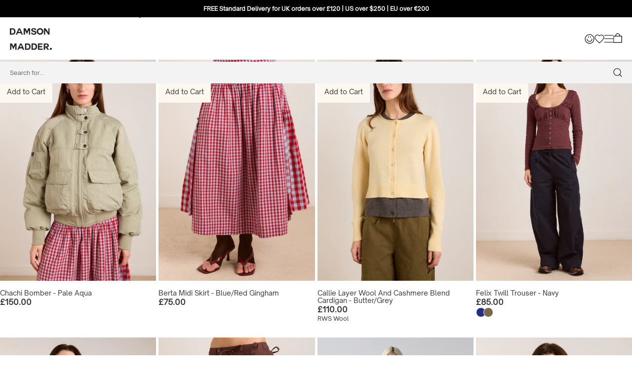

--- FILE ---
content_type: text/html; charset=utf-8
request_url: https://damsonmadder.com/collections/womens-shop-all?filter.v.option.size=14
body_size: 85196
content:
<!doctype html>
<html class="no-js supports-no-cookies" lang="en">
  <head>
    <!-- Google Consent Mode V2 Advanced Mode integration script for Consentmo GDPR Compliance App -->
<script id="consentmo-gcmv2-advanced-mode-integration">
  const consentOutOfRegion = {
    analytics: true,
    marketing: true,
    functionality: true,
    adsDataRedaction: false,
    urlPassthrough: false,
  };

  window.dataLayer = window.dataLayer || [];
  function gtag(){dataLayer.push(arguments);}

  gtag('consent', 'default', {
    ad_storage: 'denied',
    ad_personalization: 'denied',
    ad_user_data: 'denied',
    analytics_storage: 'denied',
    functionality_storage: 'denied',
    personalization_storage:'denied',
    security_storage: 'granted',
    wait_for_update: 1500
  });

  document.addEventListener('consentmoSignal_onLoad', function(eventData) {
    const csmLoadSignal = eventData.detail || {isActive:false};
    console.log('LIQUID - consentmoSignal_onLoad event', csmLoadSignal);

    if (!csmLoadSignal.isActive) {
      console.log('LIQUID - isActive false - use consentOutOfRegion');
      gtag('consent', 'update', {
        ad_storage: consentOutOfRegion.marketing ? 'granted' : 'denied',
        ad_personalization: consentOutOfRegion.marketing ? 'granted' : 'denied',
        ad_user_data: consentOutOfRegion.marketing ? 'granted' : 'denied',
        analytics_storage: consentOutOfRegion.analytics ? 'granted' : 'denied',
        functionality_storage: consentOutOfRegion.functionality ? 'granted' : 'denied',
        personalization_storage: consentOutOfRegion.functionality ? 'granted' : 'denied',
        security_storage: 'granted',
      });
      gtag('set', 'ads_data_redaction', consentOutOfRegion.adsDataRedaction);
      gtag('set', 'url_passthrough', consentOutOfRegion.urlPassthrough);
      console.log('LIQUID - dataLayer', window.dataLayer);
    } else {
      console.log('LIQUID - set default-consent and subscribe consentmoSignal for consent-update');
      document.addEventListener('consentmoSignal', function(event) {
        const csmSignal = event.detail;
        const consentState = csmSignal.integration?.gcm?.isEnabled ? csmSignal.integration.gcm.state : csmSignal.state;
        console.log('LIQUID - consentmoSignal event', csmSignal);
        console.log('LIQUID - dataLayer', window.dataLayer);

        gtag('consent', 'update', consentState);
        if (csmSignal.integration?.gcm?.isEnabled) {
          gtag('set', 'ads_data_redaction', csmSignal.integration.gcm.adsDataRedaction);
          gtag('set', 'url_passthrough', csmSignal.integration.gcm.urlPassthrough);
        }
      });
    }
  });
</script>

    
    <!-- Google Tag Manager -->
    <script>(function(w,d,s,l,i){w[l]=w[l]||[];w[l].push({'gtm.start':
    new Date().getTime(),event:'gtm.js'});var f=d.getElementsByTagName(s)[0],
    j=d.createElement(s),dl=l!='dataLayer'?'&l='+l:'';j.async=true;j.src=
    'https://www.googletagmanager.com/gtm.js?id='+i+dl;f.parentNode.insertBefore(j,f);
    })(window,document,'script','dataLayer','GTM-MBKDG4N');</script>
    <!-- End Google Tag Manager -->




    <!--LOOMI SDK-->
<!--DO NOT EDIT-->
<link rel="preconnect"  href="https://live.visually-io.com/" crossorigin>
<link rel="dns-prefetch" href="https://live.visually-io.com/">
<script>
(()=> {
    const env = 2;
    var store = "damson-madder.myshopify.com";
    var alias = store.replace(".myshopify.com", "").replaceAll("-", "_").toUpperCase();
    var jitsuKey =  "js.32049070220";
    window.loomi_ctx = {...(window.loomi_ctx || {}),storeAlias:alias,jitsuKey,env};
    
    
	
})()
</script>
<link href="https://live.visually-io.com/widgets/vsly-preact.min.js?k=js.32049070220&e=2&s=DAMSON_MADDER" rel="preload" as="script">
<script type="text/javascript" src="https://live.visually-io.com/widgets/vsly-preact.min.js?k=js.32049070220&e=2&s=DAMSON_MADDER"></script>
<link href="https://live.visually-io.com/cf/DAMSON_MADDER.js" rel="preload" as="script">
<link href="https://live.visually-io.com/v/visually.js" rel="preload" as="script">
<script type="text/javascript" src="https://live.visually-io.com/cf/DAMSON_MADDER.js"></script>
<script type="text/javascript" src="https://live.visually-io.com/v/visually.js"></script>
<script defer type="text/javascript" src="https://live.visually-io.com/v/visually-a.js"></script>
<!--LOOMI SDK-->


    <meta charset="utf-8">
    <meta name="google-site-verification" content="uatgpmvqEQEy1jx7W4lJf_BebBpQGlWKuDa5d5Z7nV8">

    <script>
window.KiwiSizing = window.KiwiSizing === undefined ? {} : window.KiwiSizing;
KiwiSizing.shop = "damson-madder.myshopify.com";


</script>

    <!-- Hotjar Tracking Code for https://damsonmadder.com -->
    <script>
      (function (h, o, t, j, a, r) {
        h.hj =
          h.hj ||
          function () {
            (h.hj.q = h.hj.q || []).push(arguments);
          };
        h._hjSettings = { hjid: 3315118, hjsv: 6 };
        a = o.getElementsByTagName('head')[0];
        r = o.createElement('script');
        r.async = 1;
        r.src = t + h._hjSettings.hjid + j + h._hjSettings.hjsv;
        a.appendChild(r);
      })(window, document, 'https://static.hotjar.com/c/hotjar-', '.js?sv=');
    </script>

    <link href="//damsonmadder.com/cdn/shop/t/356/assets/product-card-slider.css?v=32365979173327071531768992333" rel="stylesheet" type="text/css" media="all" />

    <!-- Google tag (gtag.js) -->
    <!--
      <script async src="https://www.googletagmanager.com/gtag/js?id=AW-11065196529"></script>
      <script>
        window.dataLayer = window.dataLayer || [];
        function gtag(){dataLayer.push(arguments);}
        gtag('js', new Date());

        gtag('config', 'AW-11065196529');
      </script>
    -->

    
    

    <meta name="viewport" content="width=device-width,initial-scale=1,maximum-scale=1">
    <meta name="theme-color" content="#000000">
    <link rel="preconnect" href="https://cdn.shopify.com" crossorigin>
    <link rel="canonical" href="https://damsonmadder.com/collections/womens-shop-all">

    <!-- Adobe Font -->
    <link rel="stylesheet" href="https://use.typekit.net/chj8sbe.css"><link rel="shortcut icon" href="//damsonmadder.com/cdn/shop/files/DM_f61ff835-63ea-44b5-8bd8-4bb15c018520_32x32.png?v=1753953091" type="image/png">
    <title>
      Shop All Women&#39;s Clothing | Damson Madder
      
      
      
    </title>

    





  
  




<meta name="description" content="Damson Madder" />
<meta property="og:url" content="https://damsonmadder.com/collections/womens-shop-all">
<meta property="og:site_name" content="Damson Madder">
<meta property="og:type" content="website">
<meta property="og:title" content="Shop All Women&amp;#39;s Clothing | Damson Madder">
<meta property="og:description" content="Damson Madder">
<meta property="og:image" content="http://damsonmadder.com/cdn/shop/files/social-image.jpg?v=52355">
<meta property="og:image:secure_url" content="https://damsonmadder.com/cdn/shop/files/social-image.jpg?v=52355">



<meta name="twitter:title" content="Shop All Women&amp;#39;s Clothing | Damson Madder">
<meta name="twitter:description" content="Damson Madder">
<meta name="twitter:card" content="summary_large_image">
<meta name="twitter:image" content="https://damsonmadder.com/cdn/shop/files/social-image.jpg?v=52355">
<meta name="twitter:image:width" content="480">
<meta name="twitter:image:height" content="480">



    
    <script src="https://cdn.jsdelivr.net/npm/css-vars-ponyfill@1"></script>

    <script>
      document.documentElement.className = document.documentElement.className.replace('no-js', '');
      cssVars();

      window.theme = {
        strings: {
          name: "Damson Madder",
          addToCart: "Add to Cart",
          soldOut: "Sold Out",
          unavailable: "Unavailable",
          quickCartCheckout: "Go to Checkout",
          collection: {
            filter: "Filter",
            sort: "Sort By",
            apply: "Apply",
            show: "Show",
            manual: "Featured",
            price_ascending: "Price: Low to High",
            price_descending: "Price: High to Low",
            title_ascending: "A-Z",
            title_descending: "Z-A",
            created_ascending: "Oldest to Newest",
            created_descending: "Newest to Oldest",
            best_selling: "Best Selling",
          },

          cart: {
            general: {
              currency: "Currency",
              empty: "Your cart is currently empty.",
              drawer_title: "Your Bag (\u003cspan class=\"cart-count\"\u003e{{ cart_total }}\u003c\/span\u003e)",
              drawer_empty_title: "Your Bag is Empty",
            }
          },
          general: {
            menu: {
              logout: "Logout",
              login_register: "Login \/ Register"
            },
            products: {
              recently_viewed: "Recently Viewed",
              no_recently_viewed: "No recently viewed items."
            },
            search: {
              search: "Search",
              no_results: "Sorry, no results",
              placeholder: "Search...",
              quick_search: "Quick search",
              quick_search_results: {
                one: "Result",
                other: "Results"
              },
              submit: "Submit"
            }
          },
          products: {
            product: {
              view: "View the full product"
            }
          },
          layout: {
            cart: {
              title: "Cart"
            }
          }
        },
        moneyFormat: "£{{amount}}"
      }

      
    </script>

    <script type="application/json" data-theme-information>
      {
        "locale": {
          "addToCart": "Add to Cart",
          "makeASelection": "Translation missing: en.products.product.make_a_selection",
          "soldOut": "Sold Out",
          "unavailable": "Unavailable"
        },
        "moneyFormat": "£{{amount}}"
      }
    </script><script src="//damsonmadder.com/cdn/shop/t/356/assets/bao-utils.js?v=151930997507761900761768992333" type="module"></script>
<script src="//damsonmadder.com/cdn/shop/t/356/assets/bao-section-rendering.js?v=21161290932955635621768992333" type="module"></script>
<script src="//damsonmadder.com/cdn/shop/t/356/assets/bao-listeners.js?v=87240129845085296921768992333" type="module"></script>
<script src="//damsonmadder.com/cdn/shop/t/356/assets/bao-custom-element.js?v=23022063389362299911768992333" type="module"></script>

<script src="//unpkg.com/@ungap/custom-elements@1.0.0/min.js" defer></script>

<script>
  window.addEventListener('resize', measureInnerHeight);
  measureInnerHeight();

  function measureInnerHeight() {
    document.documentElement.style.setProperty('--InnerHeight', `${window.innerHeight}px`);
  }
</script>
<link href="//damsonmadder.com/cdn/shop/t/356/assets/OpenSauceSans-Regular.woff2?v=48024329863383657211768992333" as="font" type="font/woff2" crossorigin="true" rel="preload">
<link href="//damsonmadder.com/cdn/shop/t/356/assets/OpenSauceSans-Regular.woff?v=21309859031348454511768992333" as="font" type="font/woff" crossorigin="true" rel="preload">
<link href="//damsonmadder.com/cdn/shop/t/356/assets/OpenSauceSans-ExtraBold.woff2?v=67329216229932270511768992333" as="font" type="font/woff2" crossorigin="true" rel="preload">
<link href="//damsonmadder.com/cdn/shop/t/356/assets/OpenSauceSans-ExtraBold.woff?v=137307832655205949121768992333" as="font" type="font/woff" crossorigin="true" rel="preload">


<style data-shopify>
  @font-face {
    font-family: 'OpenSauceSans Regular';
    font-style: normal;
    font-weight: 400;
    src: local(''),
    url(//damsonmadder.com/cdn/shop/t/356/assets/OpenSauceSans-Regular.woff2?v=48024329863383657211768992333) format('woff2'),
    url(//damsonmadder.com/cdn/shop/t/356/assets/OpenSauceSans-Regular.woff?v=21309859031348454511768992333) format('woff');
    font-display: swap;
  }

  @font-face {
    font-family: 'OpenSauceSans';
    font-style: normal;
    font-weight: 600;
    src: local(''),
    url(//damsonmadder.com/cdn/shop/t/356/assets/OpenSauceSans-ExtraBold.woff2?v=67329216229932270511768992333) format('woff2'),
    url(//damsonmadder.com/cdn/shop/t/356/assets/OpenSauceSans-ExtraBold.woff?v=137307832655205949121768992333) format('woff');
    font-display: swap;
  }

  @font-face {
    font-family: 'The Seasons';
    font-style: normal;
    font-weight: 400;
    src: local(''),
    url(//damsonmadder.com/cdn/shop/t/356/assets/TheSeasons-Regular.woff2?v=104459689454394391871768992333) format('woff2'),
    url(//damsonmadder.com/cdn/shop/t/356/assets/TheSeasons-Regular.woff?v=147249638855109058141768992333) format('woff');
    font-display: swap;
  }
</style>
    <style>

  
  
  

  
  
  
  

  :root {
    --color-accent: #000000;
    --color-text: #363636;
    --color-text-meta: #000000;
    --color-button-text: #ffffff;
    --color-bg: rgba(0,0,0,0);
    --color-border: #e2e2e2;
    --color-input: #ffffff;
    --color-input-text: #000000;
    --color-secondary-button: #f7f7f7;
    --color-secondary-button-text: #494949;
    --color-sale-badge: #82b875;
    --color-sale-badge-text: #FFFFFF;
    --color-new-arrival-badge: #000000;
    --color-new-arrival-badge-text: #FFFFFF;
    --color-low-stock-badge: #b6534c;
    --color-low-stock-badge-text: #FFFFFF;
    --color-success-message: #82b875;
    --color-error-message: #b6534c;

    --color-header-text: #363636;
    --color-header-bg: rgba(0,0,0,0);
    --color-header-border: #e2e2e2;
    --color-header-icon: #363636;

    --color-contrast-text: #363636;
    --color-contrast-text-meta: #000000;
    --color-contrast-bg: #f9f9f9;
    --color-contrast-border: #e2e2e2;
    --color-contrast-input: #ffffff;
    --color-contrast-input-text: #000000;

    --color-navigation-text: #000000;
    --color-navigation-text-meta: #000000;
    --color-navigation-bg: #ffffff;
    --color-navigation-border: #000000;
    --color-navigation-feature: #244960;

    --color-drawer-text: #000000;
    --color-drawer-text-meta: #a8a8a8;
    --color-drawer-bg: #ffffff;
    --color-drawer-border: #a8a8a8;

    --color-footer-text: #e7e4d3;
    --color-footer-text-meta: #e7e4d3;
    --color-footer-bg: #000000;
    --color-footer-border: #e2e2e2;
    --color-footer-input: #e7e4d3;
    --color-footer-input-text: #e7e4d3;

    --color-bg-overlay: rgba(54, 54, 54, 0.25);
    --color-transparent-body: rgba(54, 54, 54, 0.5);

    --font-logo: Helvetica, Arial, sans-serif;
    --font-logo-weight: 400;
    --font-logo-style: normal;

    /*--font-heading: Helvetica, Arial, sans-serif;*/
    --font-heading: OpenSauceSans Regular,Arial,sans-serif;
    --font-heading-weight: 400;
    --font-heading-style: normal;
    --font-heading-bold-weight: bold;

   /* --font-body: Helvetica, Arial, sans-serif;*/
    --font-body: OpenSauceSans Regular,Arial,sans-serif;
    --font-body-weight: 400;
    --font-body-style: normal;
    --font-body-bold-weight: bold;

    --font-size-body-extra-small: 12px;
    --font-size-body-small: 14px;
    --font-size-body-base: 16px;
    --font-size-body-large: 18px;
    --font-size-body-extra-large: 21px;

    --font-size-heading-display: 36px;
    --font-size-heading-1: 24px;
    --font-size-heading-2: 21px;
    --font-size-heading-3: 18px;

    /* Custom QF Vars */
    /* LAYOUT - START */
    --page-width: 2000px;
    --spacing-sections-desktop: 0px;
    --spacing-sections-mobile: 0px;

    /* Colours */
    --color-secondary: ;
    --color-third: ;
    --color-forth: ;
    --color-fifth: ;
    --color-sixth: ;
    --color-seventh: ;
    --color-eighth: ;
    --color-contrast: ;
    --color-border: #e2e2e2;
    /* Body Sizes */
    --size-primary: px;
    --size-secondary: px;
    --size-third: px;
    --size-fourth: px;
    --size-fifth: px;
    /* Heading Sizes */
    --size-hero: px;
    --size-h1: px;
    --size-h2: px;
    --size-h3: px;
    --size-h4: px;
    --size-h5: px;
    --size-h6: px;
    /* Buttons */
      /* Button 1 */
      --button-1-text: ;
      --button-1-bg: ;
      --button-1-border: ;
      --button-1-text-hover: ;
      --button-1-bg-hover: ;
      --button-1-border-hover: ;

      /* Button 2 */
      --button-2-text: ;
      --button-2-bg: ;
      --button-2-border: ;
      --button-2-text-hover: ;
      --button-2-bg-hover: ;
      --button-2-border-hover: ;

      /* Button 3 */
      --button-3-text: ;
      --button-3-bg: ;
      --button-3-border: ;
      --button-3-text-hover: ;
      --button-3-bg-hover: ;
      --button-3-border-hover: ;
    /* End Buttons */
  }
</style>

    <link href="//damsonmadder.com/cdn/shop/t/356/assets/index.css?v=1677061150901643611768992333" rel="stylesheet" type="text/css" media="all" />
    <link href="//damsonmadder.com/cdn/shop/t/356/assets/critical-header.css?v=131683646305273865311768992333" rel="stylesheet" type="text/css" media="all" />
    <link href="//damsonmadder.com/cdn/shop/t/356/assets/custom-jtpl.css?v=151892165783129853271768992333" rel="stylesheet" type="text/css" media="all" />
    <link href="//damsonmadder.com/cdn/shop/t/356/assets/ffc.min.css?v=72742122323935937681769006483" rel="stylesheet" type="text/css" media="all" />
<script src="//damsonmadder.com/cdn/shop/t/356/assets/swiper.min.js?v=75704161374158479931768992333"></script>
<script src="//damsonmadder.com/cdn/shopifycloud/storefront/assets/themes_support/option_selection-b017cd28.js" defer></script>
<script src="//damsonmadder.com/cdn/shop/t/356/assets/fslightbox.min.js?v=35824302089017558781768992333" defer></script><script defer>
    document.addEventListener('DOMContentLoaded', () => {
        const cart_JSON = {"note":null,"attributes":{},"original_total_price":0,"total_price":0,"total_discount":0,"total_weight":0.0,"item_count":0,"items":[],"requires_shipping":false,"currency":"GBP","items_subtotal_price":0,"cart_level_discount_applications":[],"checkout_charge_amount":0};
        window.Cart = new window.Cart( cart_JSON );
        
        Shopify.money_format = '£{{amount}}';
    });
</script>



 
 <script src="//damsonmadder.com/cdn/shop/t/356/assets/jquery-3.5.1.min.js?v=60938658743091704111768992333" type="text/javascript"></script>
 
 <script src="//damsonmadder.com/cdn/shop/t/356/assets/lightning-utils.js?v=77422077549075150761768992333" type="text/javascript"></script><script>window.performance && window.performance.mark && window.performance.mark('shopify.content_for_header.start');</script><meta name="google-site-verification" content="PFWtOvFX_T0lfqwBKC9tWB4GFMtNgMrwDxdUyAzynCU">
<meta name="facebook-domain-verification" content="erajoarxdgnsh9y91l9e0g2l6xye35">
<meta id="shopify-digital-wallet" name="shopify-digital-wallet" content="/32049070220/digital_wallets/dialog">
<meta name="shopify-checkout-api-token" content="eb4800501ce49bcc81eded4fa8363ed6">
<meta id="in-context-paypal-metadata" data-shop-id="32049070220" data-venmo-supported="false" data-environment="production" data-locale="en_US" data-paypal-v4="true" data-currency="GBP">
<link rel="alternate" type="application/atom+xml" title="Feed" href="/collections/womens-shop-all.atom" />
<link rel="next" href="/collections/womens-shop-all?filter.v.option.size=14&amp;page=2">
<link rel="alternate" hreflang="x-default" href="https://damsonmadder.com/collections/womens-shop-all">
<link rel="alternate" hreflang="en" href="https://damsonmadder.com/collections/womens-shop-all">
<link rel="alternate" hreflang="en-US" href="https://damsonmadder.com/en-us/collections/womens-shop-all">
<link rel="alternate" hreflang="en-AT" href="https://damsonmadder.com/en-eu/collections/womens-shop-all">
<link rel="alternate" hreflang="en-BE" href="https://damsonmadder.com/en-eu/collections/womens-shop-all">
<link rel="alternate" hreflang="en-BG" href="https://damsonmadder.com/en-eu/collections/womens-shop-all">
<link rel="alternate" hreflang="en-CY" href="https://damsonmadder.com/en-eu/collections/womens-shop-all">
<link rel="alternate" hreflang="en-CZ" href="https://damsonmadder.com/en-eu/collections/womens-shop-all">
<link rel="alternate" hreflang="en-DE" href="https://damsonmadder.com/en-eu/collections/womens-shop-all">
<link rel="alternate" hreflang="en-DK" href="https://damsonmadder.com/en-eu/collections/womens-shop-all">
<link rel="alternate" hreflang="en-EE" href="https://damsonmadder.com/en-eu/collections/womens-shop-all">
<link rel="alternate" hreflang="en-ES" href="https://damsonmadder.com/en-eu/collections/womens-shop-all">
<link rel="alternate" hreflang="en-FI" href="https://damsonmadder.com/en-eu/collections/womens-shop-all">
<link rel="alternate" hreflang="en-FR" href="https://damsonmadder.com/en-eu/collections/womens-shop-all">
<link rel="alternate" hreflang="en-GR" href="https://damsonmadder.com/en-eu/collections/womens-shop-all">
<link rel="alternate" hreflang="en-HR" href="https://damsonmadder.com/en-eu/collections/womens-shop-all">
<link rel="alternate" hreflang="en-HU" href="https://damsonmadder.com/en-eu/collections/womens-shop-all">
<link rel="alternate" hreflang="en-IE" href="https://damsonmadder.com/en-eu/collections/womens-shop-all">
<link rel="alternate" hreflang="en-IT" href="https://damsonmadder.com/en-eu/collections/womens-shop-all">
<link rel="alternate" hreflang="en-LT" href="https://damsonmadder.com/en-eu/collections/womens-shop-all">
<link rel="alternate" hreflang="en-LU" href="https://damsonmadder.com/en-eu/collections/womens-shop-all">
<link rel="alternate" hreflang="en-LV" href="https://damsonmadder.com/en-eu/collections/womens-shop-all">
<link rel="alternate" hreflang="en-MT" href="https://damsonmadder.com/en-eu/collections/womens-shop-all">
<link rel="alternate" hreflang="en-NL" href="https://damsonmadder.com/en-eu/collections/womens-shop-all">
<link rel="alternate" hreflang="en-PL" href="https://damsonmadder.com/en-eu/collections/womens-shop-all">
<link rel="alternate" hreflang="en-PT" href="https://damsonmadder.com/en-eu/collections/womens-shop-all">
<link rel="alternate" hreflang="en-RO" href="https://damsonmadder.com/en-eu/collections/womens-shop-all">
<link rel="alternate" hreflang="en-SE" href="https://damsonmadder.com/en-eu/collections/womens-shop-all">
<link rel="alternate" hreflang="en-SI" href="https://damsonmadder.com/en-eu/collections/womens-shop-all">
<link rel="alternate" hreflang="en-SK" href="https://damsonmadder.com/en-eu/collections/womens-shop-all">
<link rel="alternate" type="application/json+oembed" href="https://damsonmadder.com/collections/womens-shop-all.oembed">
<script async="async" src="/checkouts/internal/preloads.js?locale=en-GB"></script>
<link rel="preconnect" href="https://shop.app" crossorigin="anonymous">
<script async="async" src="https://shop.app/checkouts/internal/preloads.js?locale=en-GB&shop_id=32049070220" crossorigin="anonymous"></script>
<script id="apple-pay-shop-capabilities" type="application/json">{"shopId":32049070220,"countryCode":"GB","currencyCode":"GBP","merchantCapabilities":["supports3DS"],"merchantId":"gid:\/\/shopify\/Shop\/32049070220","merchantName":"Damson Madder","requiredBillingContactFields":["postalAddress","email","phone"],"requiredShippingContactFields":["postalAddress","email","phone"],"shippingType":"shipping","supportedNetworks":["visa","maestro","masterCard","amex","discover","elo"],"total":{"type":"pending","label":"Damson Madder","amount":"1.00"},"shopifyPaymentsEnabled":true,"supportsSubscriptions":true}</script>
<script id="shopify-features" type="application/json">{"accessToken":"eb4800501ce49bcc81eded4fa8363ed6","betas":["rich-media-storefront-analytics"],"domain":"damsonmadder.com","predictiveSearch":true,"shopId":32049070220,"locale":"en"}</script>
<script>var Shopify = Shopify || {};
Shopify.shop = "damson-madder.myshopify.com";
Shopify.locale = "en";
Shopify.currency = {"active":"GBP","rate":"1.0"};
Shopify.country = "GB";
Shopify.theme = {"name":"Damson Madder by BAO | Release 21\/01\/2026","id":191471419779,"schema_name":"Context","schema_version":"1.0.6","theme_store_id":null,"role":"main"};
Shopify.theme.handle = "null";
Shopify.theme.style = {"id":null,"handle":null};
Shopify.cdnHost = "damsonmadder.com/cdn";
Shopify.routes = Shopify.routes || {};
Shopify.routes.root = "/";</script>
<script type="module">!function(o){(o.Shopify=o.Shopify||{}).modules=!0}(window);</script>
<script>!function(o){function n(){var o=[];function n(){o.push(Array.prototype.slice.apply(arguments))}return n.q=o,n}var t=o.Shopify=o.Shopify||{};t.loadFeatures=n(),t.autoloadFeatures=n()}(window);</script>
<script>
  window.ShopifyPay = window.ShopifyPay || {};
  window.ShopifyPay.apiHost = "shop.app\/pay";
  window.ShopifyPay.redirectState = null;
</script>
<script id="shop-js-analytics" type="application/json">{"pageType":"collection"}</script>
<script defer="defer" async type="module" src="//damsonmadder.com/cdn/shopifycloud/shop-js/modules/v2/client.init-shop-cart-sync_BT-GjEfc.en.esm.js"></script>
<script defer="defer" async type="module" src="//damsonmadder.com/cdn/shopifycloud/shop-js/modules/v2/chunk.common_D58fp_Oc.esm.js"></script>
<script defer="defer" async type="module" src="//damsonmadder.com/cdn/shopifycloud/shop-js/modules/v2/chunk.modal_xMitdFEc.esm.js"></script>
<script type="module">
  await import("//damsonmadder.com/cdn/shopifycloud/shop-js/modules/v2/client.init-shop-cart-sync_BT-GjEfc.en.esm.js");
await import("//damsonmadder.com/cdn/shopifycloud/shop-js/modules/v2/chunk.common_D58fp_Oc.esm.js");
await import("//damsonmadder.com/cdn/shopifycloud/shop-js/modules/v2/chunk.modal_xMitdFEc.esm.js");

  window.Shopify.SignInWithShop?.initShopCartSync?.({"fedCMEnabled":true,"windoidEnabled":true});

</script>
<script>
  window.Shopify = window.Shopify || {};
  if (!window.Shopify.featureAssets) window.Shopify.featureAssets = {};
  window.Shopify.featureAssets['shop-js'] = {"shop-cart-sync":["modules/v2/client.shop-cart-sync_DZOKe7Ll.en.esm.js","modules/v2/chunk.common_D58fp_Oc.esm.js","modules/v2/chunk.modal_xMitdFEc.esm.js"],"init-fed-cm":["modules/v2/client.init-fed-cm_B6oLuCjv.en.esm.js","modules/v2/chunk.common_D58fp_Oc.esm.js","modules/v2/chunk.modal_xMitdFEc.esm.js"],"shop-cash-offers":["modules/v2/client.shop-cash-offers_D2sdYoxE.en.esm.js","modules/v2/chunk.common_D58fp_Oc.esm.js","modules/v2/chunk.modal_xMitdFEc.esm.js"],"shop-login-button":["modules/v2/client.shop-login-button_QeVjl5Y3.en.esm.js","modules/v2/chunk.common_D58fp_Oc.esm.js","modules/v2/chunk.modal_xMitdFEc.esm.js"],"pay-button":["modules/v2/client.pay-button_DXTOsIq6.en.esm.js","modules/v2/chunk.common_D58fp_Oc.esm.js","modules/v2/chunk.modal_xMitdFEc.esm.js"],"shop-button":["modules/v2/client.shop-button_DQZHx9pm.en.esm.js","modules/v2/chunk.common_D58fp_Oc.esm.js","modules/v2/chunk.modal_xMitdFEc.esm.js"],"avatar":["modules/v2/client.avatar_BTnouDA3.en.esm.js"],"init-windoid":["modules/v2/client.init-windoid_CR1B-cfM.en.esm.js","modules/v2/chunk.common_D58fp_Oc.esm.js","modules/v2/chunk.modal_xMitdFEc.esm.js"],"init-shop-for-new-customer-accounts":["modules/v2/client.init-shop-for-new-customer-accounts_C_vY_xzh.en.esm.js","modules/v2/client.shop-login-button_QeVjl5Y3.en.esm.js","modules/v2/chunk.common_D58fp_Oc.esm.js","modules/v2/chunk.modal_xMitdFEc.esm.js"],"init-shop-email-lookup-coordinator":["modules/v2/client.init-shop-email-lookup-coordinator_BI7n9ZSv.en.esm.js","modules/v2/chunk.common_D58fp_Oc.esm.js","modules/v2/chunk.modal_xMitdFEc.esm.js"],"init-shop-cart-sync":["modules/v2/client.init-shop-cart-sync_BT-GjEfc.en.esm.js","modules/v2/chunk.common_D58fp_Oc.esm.js","modules/v2/chunk.modal_xMitdFEc.esm.js"],"shop-toast-manager":["modules/v2/client.shop-toast-manager_DiYdP3xc.en.esm.js","modules/v2/chunk.common_D58fp_Oc.esm.js","modules/v2/chunk.modal_xMitdFEc.esm.js"],"init-customer-accounts":["modules/v2/client.init-customer-accounts_D9ZNqS-Q.en.esm.js","modules/v2/client.shop-login-button_QeVjl5Y3.en.esm.js","modules/v2/chunk.common_D58fp_Oc.esm.js","modules/v2/chunk.modal_xMitdFEc.esm.js"],"init-customer-accounts-sign-up":["modules/v2/client.init-customer-accounts-sign-up_iGw4briv.en.esm.js","modules/v2/client.shop-login-button_QeVjl5Y3.en.esm.js","modules/v2/chunk.common_D58fp_Oc.esm.js","modules/v2/chunk.modal_xMitdFEc.esm.js"],"shop-follow-button":["modules/v2/client.shop-follow-button_CqMgW2wH.en.esm.js","modules/v2/chunk.common_D58fp_Oc.esm.js","modules/v2/chunk.modal_xMitdFEc.esm.js"],"checkout-modal":["modules/v2/client.checkout-modal_xHeaAweL.en.esm.js","modules/v2/chunk.common_D58fp_Oc.esm.js","modules/v2/chunk.modal_xMitdFEc.esm.js"],"shop-login":["modules/v2/client.shop-login_D91U-Q7h.en.esm.js","modules/v2/chunk.common_D58fp_Oc.esm.js","modules/v2/chunk.modal_xMitdFEc.esm.js"],"lead-capture":["modules/v2/client.lead-capture_BJmE1dJe.en.esm.js","modules/v2/chunk.common_D58fp_Oc.esm.js","modules/v2/chunk.modal_xMitdFEc.esm.js"],"payment-terms":["modules/v2/client.payment-terms_Ci9AEqFq.en.esm.js","modules/v2/chunk.common_D58fp_Oc.esm.js","modules/v2/chunk.modal_xMitdFEc.esm.js"]};
</script>
<script>(function() {
  var isLoaded = false;
  function asyncLoad() {
    if (isLoaded) return;
    isLoaded = true;
    var urls = ["https:\/\/app.kiwisizing.com\/web\/js\/dist\/kiwiSizing\/plugin\/SizingPlugin.prod.js?v=330\u0026shop=damson-madder.myshopify.com","https:\/\/cdn.nfcube.com\/instafeed-f117282852d4277cda7d66097efb0d11.js?shop=damson-madder.myshopify.com","\/\/cdn.shopify.com\/proxy\/c4fdeb5765fad426b8fedf5810ae1cae8898f72f0aec5bfec056785ee5644668\/wbgspapp.webgains.com\/landing.js?shop=damson-madder.myshopify.com\u0026sp-cache-control=cHVibGljLCBtYXgtYWdlPTkwMA","https:\/\/ecommplugins-scripts.trustpilot.com\/v2.1\/js\/header.min.js?settings=eyJrZXkiOiJ3VkpBdWZFZ09NR3RjQXNDIiwicyI6InNrdSJ9\u0026shop=damson-madder.myshopify.com","https:\/\/ecommplugins-trustboxsettings.trustpilot.com\/damson-madder.myshopify.com.js?settings=1706178753495\u0026shop=damson-madder.myshopify.com","https:\/\/static.shareasale.com\/json\/shopify\/shareasale-tracking.js?sasmid=157722\u0026ssmtid=19038\u0026shop=damson-madder.myshopify.com","https:\/\/cdn.attn.tv\/damsonmadder\/dtag.js?shop=damson-madder.myshopify.com","https:\/\/cdn.attn.tv\/damsonmadderus\/dtag.js?shop=damson-madder.myshopify.com","https:\/\/cdn.attn.tv\/damsonmadder\/dtag.js?shop=damson-madder.myshopify.com","https:\/\/s3.eu-west-1.amazonaws.com\/production-klarna-il-shopify-osm\/d3bc5d6366701989e2db5a93793900883f2d31a6\/damson-madder.myshopify.com-1769078589491.js?shop=damson-madder.myshopify.com"];
    for (var i = 0; i < urls.length; i++) {
      var s = document.createElement('script');
      s.type = 'text/javascript';
      s.async = true;
      s.src = urls[i];
      var x = document.getElementsByTagName('script')[0];
      x.parentNode.insertBefore(s, x);
    }
  };
  if(window.attachEvent) {
    window.attachEvent('onload', asyncLoad);
  } else {
    window.addEventListener('load', asyncLoad, false);
  }
})();</script>
<script id="__st">var __st={"a":32049070220,"offset":0,"reqid":"f9a2aa90-3f45-44f9-904f-2a3696792493-1769283214","pageurl":"damsonmadder.com\/collections\/womens-shop-all?filter.v.option.size=14","u":"a29c0748b2d0","p":"collection","rtyp":"collection","rid":429325287652};</script>
<script>window.ShopifyPaypalV4VisibilityTracking = true;</script>
<script id="captcha-bootstrap">!function(){'use strict';const t='contact',e='account',n='new_comment',o=[[t,t],['blogs',n],['comments',n],[t,'customer']],c=[[e,'customer_login'],[e,'guest_login'],[e,'recover_customer_password'],[e,'create_customer']],r=t=>t.map((([t,e])=>`form[action*='/${t}']:not([data-nocaptcha='true']) input[name='form_type'][value='${e}']`)).join(','),a=t=>()=>t?[...document.querySelectorAll(t)].map((t=>t.form)):[];function s(){const t=[...o],e=r(t);return a(e)}const i='password',u='form_key',d=['recaptcha-v3-token','g-recaptcha-response','h-captcha-response',i],f=()=>{try{return window.sessionStorage}catch{return}},m='__shopify_v',_=t=>t.elements[u];function p(t,e,n=!1){try{const o=window.sessionStorage,c=JSON.parse(o.getItem(e)),{data:r}=function(t){const{data:e,action:n}=t;return t[m]||n?{data:e,action:n}:{data:t,action:n}}(c);for(const[e,n]of Object.entries(r))t.elements[e]&&(t.elements[e].value=n);n&&o.removeItem(e)}catch(o){console.error('form repopulation failed',{error:o})}}const l='form_type',E='cptcha';function T(t){t.dataset[E]=!0}const w=window,h=w.document,L='Shopify',v='ce_forms',y='captcha';let A=!1;((t,e)=>{const n=(g='f06e6c50-85a8-45c8-87d0-21a2b65856fe',I='https://cdn.shopify.com/shopifycloud/storefront-forms-hcaptcha/ce_storefront_forms_captcha_hcaptcha.v1.5.2.iife.js',D={infoText:'Protected by hCaptcha',privacyText:'Privacy',termsText:'Terms'},(t,e,n)=>{const o=w[L][v],c=o.bindForm;if(c)return c(t,g,e,D).then(n);var r;o.q.push([[t,g,e,D],n]),r=I,A||(h.body.append(Object.assign(h.createElement('script'),{id:'captcha-provider',async:!0,src:r})),A=!0)});var g,I,D;w[L]=w[L]||{},w[L][v]=w[L][v]||{},w[L][v].q=[],w[L][y]=w[L][y]||{},w[L][y].protect=function(t,e){n(t,void 0,e),T(t)},Object.freeze(w[L][y]),function(t,e,n,w,h,L){const[v,y,A,g]=function(t,e,n){const i=e?o:[],u=t?c:[],d=[...i,...u],f=r(d),m=r(i),_=r(d.filter((([t,e])=>n.includes(e))));return[a(f),a(m),a(_),s()]}(w,h,L),I=t=>{const e=t.target;return e instanceof HTMLFormElement?e:e&&e.form},D=t=>v().includes(t);t.addEventListener('submit',(t=>{const e=I(t);if(!e)return;const n=D(e)&&!e.dataset.hcaptchaBound&&!e.dataset.recaptchaBound,o=_(e),c=g().includes(e)&&(!o||!o.value);(n||c)&&t.preventDefault(),c&&!n&&(function(t){try{if(!f())return;!function(t){const e=f();if(!e)return;const n=_(t);if(!n)return;const o=n.value;o&&e.removeItem(o)}(t);const e=Array.from(Array(32),(()=>Math.random().toString(36)[2])).join('');!function(t,e){_(t)||t.append(Object.assign(document.createElement('input'),{type:'hidden',name:u})),t.elements[u].value=e}(t,e),function(t,e){const n=f();if(!n)return;const o=[...t.querySelectorAll(`input[type='${i}']`)].map((({name:t})=>t)),c=[...d,...o],r={};for(const[a,s]of new FormData(t).entries())c.includes(a)||(r[a]=s);n.setItem(e,JSON.stringify({[m]:1,action:t.action,data:r}))}(t,e)}catch(e){console.error('failed to persist form',e)}}(e),e.submit())}));const S=(t,e)=>{t&&!t.dataset[E]&&(n(t,e.some((e=>e===t))),T(t))};for(const o of['focusin','change'])t.addEventListener(o,(t=>{const e=I(t);D(e)&&S(e,y())}));const B=e.get('form_key'),M=e.get(l),P=B&&M;t.addEventListener('DOMContentLoaded',(()=>{const t=y();if(P)for(const e of t)e.elements[l].value===M&&p(e,B);[...new Set([...A(),...v().filter((t=>'true'===t.dataset.shopifyCaptcha))])].forEach((e=>S(e,t)))}))}(h,new URLSearchParams(w.location.search),n,t,e,['guest_login'])})(!0,!0)}();</script>
<script integrity="sha256-4kQ18oKyAcykRKYeNunJcIwy7WH5gtpwJnB7kiuLZ1E=" data-source-attribution="shopify.loadfeatures" defer="defer" src="//damsonmadder.com/cdn/shopifycloud/storefront/assets/storefront/load_feature-a0a9edcb.js" crossorigin="anonymous"></script>
<script crossorigin="anonymous" defer="defer" src="//damsonmadder.com/cdn/shopifycloud/storefront/assets/shopify_pay/storefront-65b4c6d7.js?v=20250812"></script>
<script data-source-attribution="shopify.dynamic_checkout.dynamic.init">var Shopify=Shopify||{};Shopify.PaymentButton=Shopify.PaymentButton||{isStorefrontPortableWallets:!0,init:function(){window.Shopify.PaymentButton.init=function(){};var t=document.createElement("script");t.src="https://damsonmadder.com/cdn/shopifycloud/portable-wallets/latest/portable-wallets.en.js",t.type="module",document.head.appendChild(t)}};
</script>
<script data-source-attribution="shopify.dynamic_checkout.buyer_consent">
  function portableWalletsHideBuyerConsent(e){var t=document.getElementById("shopify-buyer-consent"),n=document.getElementById("shopify-subscription-policy-button");t&&n&&(t.classList.add("hidden"),t.setAttribute("aria-hidden","true"),n.removeEventListener("click",e))}function portableWalletsShowBuyerConsent(e){var t=document.getElementById("shopify-buyer-consent"),n=document.getElementById("shopify-subscription-policy-button");t&&n&&(t.classList.remove("hidden"),t.removeAttribute("aria-hidden"),n.addEventListener("click",e))}window.Shopify?.PaymentButton&&(window.Shopify.PaymentButton.hideBuyerConsent=portableWalletsHideBuyerConsent,window.Shopify.PaymentButton.showBuyerConsent=portableWalletsShowBuyerConsent);
</script>
<script data-source-attribution="shopify.dynamic_checkout.cart.bootstrap">document.addEventListener("DOMContentLoaded",(function(){function t(){return document.querySelector("shopify-accelerated-checkout-cart, shopify-accelerated-checkout")}if(t())Shopify.PaymentButton.init();else{new MutationObserver((function(e,n){t()&&(Shopify.PaymentButton.init(),n.disconnect())})).observe(document.body,{childList:!0,subtree:!0})}}));
</script>
<link id="shopify-accelerated-checkout-styles" rel="stylesheet" media="screen" href="https://damsonmadder.com/cdn/shopifycloud/portable-wallets/latest/accelerated-checkout-backwards-compat.css" crossorigin="anonymous">
<style id="shopify-accelerated-checkout-cart">
        #shopify-buyer-consent {
  margin-top: 1em;
  display: inline-block;
  width: 100%;
}

#shopify-buyer-consent.hidden {
  display: none;
}

#shopify-subscription-policy-button {
  background: none;
  border: none;
  padding: 0;
  text-decoration: underline;
  font-size: inherit;
  cursor: pointer;
}

#shopify-subscription-policy-button::before {
  box-shadow: none;
}

      </style>

<script>window.performance && window.performance.mark && window.performance.mark('shopify.content_for_header.end');</script>

    


  

<!-- BEGIN app block: shopify://apps/geo-pro-geolocation/blocks/geopro/16fc5313-7aee-4e90-ac95-f50fc7c8b657 --><!-- This snippet is used to load Geo:Pro data on the storefront -->
<meta class='geo-ip' content='[base64]/[base64]'>
<!-- This snippet initializes the plugin -->
<script async>
  try {
    const loadGeoPro=()=>{let e=e=>{if(!e||e.isCrawler||"success"!==e.message){window.geopro_cancel="1";return}let o=e.isAdmin?"el-geoip-location-admin":"el-geoip-location",s=Date.now()+864e5;localStorage.setItem(o,JSON.stringify({value:e.data,expires:s})),e.isAdmin&&localStorage.setItem("el-geoip-admin",JSON.stringify({value:"1",expires:s}))},o=new XMLHttpRequest;o.open("GET","https://geo.geoproapp.com?x-api-key=91e359ab7-2b63-539e-1de2-c4bf731367a7",!0),o.responseType="json",o.onload=()=>e(200===o.status?o.response:null),o.send()},load=!["el-geoip-location-admin","el-geoip-location"].some(e=>{try{let o=JSON.parse(localStorage.getItem(e));return o&&o.expires>Date.now()}catch(s){return!1}});load&&loadGeoPro();
  } catch(e) {
    console.warn('Geo:Pro error', e);
    window.geopro_cancel = '1';
  }
</script>
<script src="https://cdn.shopify.com/extensions/019b746b-26da-7a64-a671-397924f34f11/easylocation-195/assets/easylocation-storefront.min.js" type="text/javascript" async></script>


<!-- END app block --><!-- BEGIN app block: shopify://apps/consentmo-gdpr/blocks/gdpr_cookie_consent/4fbe573f-a377-4fea-9801-3ee0858cae41 -->


<!-- END app block --><!-- BEGIN app block: shopify://apps/yotpo-product-reviews/blocks/settings/eb7dfd7d-db44-4334-bc49-c893b51b36cf -->


  <script type="text/javascript" src="https://cdn-widgetsrepository.yotpo.com/v1/loader/HF0r0UU8Izrfx7JSDZRexvHfMOzPVvbpVwct9uRi?languageCode=en" async></script>



  
<!-- END app block --><!-- BEGIN app block: shopify://apps/attentive/blocks/attn-tag/8df62c72-8fe4-407e-a5b3-72132be30a0d --><script type="text/javascript" src="https://cdn.attn.tv/damsonmadder/dtag.js?source=app-embed" defer="defer"></script>


<!-- END app block --><!-- BEGIN app block: shopify://apps/klaviyo-email-marketing-sms/blocks/klaviyo-onsite-embed/2632fe16-c075-4321-a88b-50b567f42507 -->












  <script async src="https://static.klaviyo.com/onsite/js/RSpJiv/klaviyo.js?company_id=RSpJiv"></script>
  <script>!function(){if(!window.klaviyo){window._klOnsite=window._klOnsite||[];try{window.klaviyo=new Proxy({},{get:function(n,i){return"push"===i?function(){var n;(n=window._klOnsite).push.apply(n,arguments)}:function(){for(var n=arguments.length,o=new Array(n),w=0;w<n;w++)o[w]=arguments[w];var t="function"==typeof o[o.length-1]?o.pop():void 0,e=new Promise((function(n){window._klOnsite.push([i].concat(o,[function(i){t&&t(i),n(i)}]))}));return e}}})}catch(n){window.klaviyo=window.klaviyo||[],window.klaviyo.push=function(){var n;(n=window._klOnsite).push.apply(n,arguments)}}}}();</script>

  




  <script>
    window.klaviyoReviewsProductDesignMode = false
  </script>







<!-- END app block --><!-- BEGIN app block: shopify://apps/yotpo-product-reviews/blocks/reviews_tab/eb7dfd7d-db44-4334-bc49-c893b51b36cf -->



<!-- END app block --><!-- BEGIN app block: shopify://apps/pagefly-page-builder/blocks/app-embed/83e179f7-59a0-4589-8c66-c0dddf959200 -->

<!-- BEGIN app snippet: pagefly-cro-ab-testing-main -->







<script>
  ;(function () {
    const url = new URL(window.location)
    const viewParam = url.searchParams.get('view')
    if (viewParam && viewParam.includes('variant-pf-')) {
      url.searchParams.set('pf_v', viewParam)
      url.searchParams.delete('view')
      window.history.replaceState({}, '', url)
    }
  })()
</script>



<script type='module'>
  
  window.PAGEFLY_CRO = window.PAGEFLY_CRO || {}

  window.PAGEFLY_CRO['data_debug'] = {
    original_template_suffix: "all_collections",
    allow_ab_test: false,
    ab_test_start_time: 0,
    ab_test_end_time: 0,
    today_date_time: 1769283215000,
  }
  window.PAGEFLY_CRO['GA4'] = { enabled: false}
</script>

<!-- END app snippet -->








  <script src='https://cdn.shopify.com/extensions/019bb4f9-aed6-78a3-be91-e9d44663e6bf/pagefly-page-builder-215/assets/pagefly-helper.js' defer='defer'></script>

  <script src='https://cdn.shopify.com/extensions/019bb4f9-aed6-78a3-be91-e9d44663e6bf/pagefly-page-builder-215/assets/pagefly-general-helper.js' defer='defer'></script>

  <script src='https://cdn.shopify.com/extensions/019bb4f9-aed6-78a3-be91-e9d44663e6bf/pagefly-page-builder-215/assets/pagefly-snap-slider.js' defer='defer'></script>

  <script src='https://cdn.shopify.com/extensions/019bb4f9-aed6-78a3-be91-e9d44663e6bf/pagefly-page-builder-215/assets/pagefly-slideshow-v3.js' defer='defer'></script>

  <script src='https://cdn.shopify.com/extensions/019bb4f9-aed6-78a3-be91-e9d44663e6bf/pagefly-page-builder-215/assets/pagefly-slideshow-v4.js' defer='defer'></script>

  <script src='https://cdn.shopify.com/extensions/019bb4f9-aed6-78a3-be91-e9d44663e6bf/pagefly-page-builder-215/assets/pagefly-glider.js' defer='defer'></script>

  <script src='https://cdn.shopify.com/extensions/019bb4f9-aed6-78a3-be91-e9d44663e6bf/pagefly-page-builder-215/assets/pagefly-slideshow-v1-v2.js' defer='defer'></script>

  <script src='https://cdn.shopify.com/extensions/019bb4f9-aed6-78a3-be91-e9d44663e6bf/pagefly-page-builder-215/assets/pagefly-product-media.js' defer='defer'></script>

  <script src='https://cdn.shopify.com/extensions/019bb4f9-aed6-78a3-be91-e9d44663e6bf/pagefly-page-builder-215/assets/pagefly-product.js' defer='defer'></script>


<script id='pagefly-helper-data' type='application/json'>
  {
    "page_optimization": {
      "assets_prefetching": false
    },
    "elements_asset_mapper": {
      "Accordion": "https://cdn.shopify.com/extensions/019bb4f9-aed6-78a3-be91-e9d44663e6bf/pagefly-page-builder-215/assets/pagefly-accordion.js",
      "Accordion3": "https://cdn.shopify.com/extensions/019bb4f9-aed6-78a3-be91-e9d44663e6bf/pagefly-page-builder-215/assets/pagefly-accordion3.js",
      "CountDown": "https://cdn.shopify.com/extensions/019bb4f9-aed6-78a3-be91-e9d44663e6bf/pagefly-page-builder-215/assets/pagefly-countdown.js",
      "GMap1": "https://cdn.shopify.com/extensions/019bb4f9-aed6-78a3-be91-e9d44663e6bf/pagefly-page-builder-215/assets/pagefly-gmap.js",
      "GMap2": "https://cdn.shopify.com/extensions/019bb4f9-aed6-78a3-be91-e9d44663e6bf/pagefly-page-builder-215/assets/pagefly-gmap.js",
      "GMapBasicV2": "https://cdn.shopify.com/extensions/019bb4f9-aed6-78a3-be91-e9d44663e6bf/pagefly-page-builder-215/assets/pagefly-gmap.js",
      "GMapAdvancedV2": "https://cdn.shopify.com/extensions/019bb4f9-aed6-78a3-be91-e9d44663e6bf/pagefly-page-builder-215/assets/pagefly-gmap.js",
      "HTML.Video": "https://cdn.shopify.com/extensions/019bb4f9-aed6-78a3-be91-e9d44663e6bf/pagefly-page-builder-215/assets/pagefly-htmlvideo.js",
      "HTML.Video2": "https://cdn.shopify.com/extensions/019bb4f9-aed6-78a3-be91-e9d44663e6bf/pagefly-page-builder-215/assets/pagefly-htmlvideo2.js",
      "HTML.Video3": "https://cdn.shopify.com/extensions/019bb4f9-aed6-78a3-be91-e9d44663e6bf/pagefly-page-builder-215/assets/pagefly-htmlvideo2.js",
      "BackgroundVideo": "https://cdn.shopify.com/extensions/019bb4f9-aed6-78a3-be91-e9d44663e6bf/pagefly-page-builder-215/assets/pagefly-htmlvideo2.js",
      "Instagram": "https://cdn.shopify.com/extensions/019bb4f9-aed6-78a3-be91-e9d44663e6bf/pagefly-page-builder-215/assets/pagefly-instagram.js",
      "Instagram2": "https://cdn.shopify.com/extensions/019bb4f9-aed6-78a3-be91-e9d44663e6bf/pagefly-page-builder-215/assets/pagefly-instagram.js",
      "Insta3": "https://cdn.shopify.com/extensions/019bb4f9-aed6-78a3-be91-e9d44663e6bf/pagefly-page-builder-215/assets/pagefly-instagram3.js",
      "Tabs": "https://cdn.shopify.com/extensions/019bb4f9-aed6-78a3-be91-e9d44663e6bf/pagefly-page-builder-215/assets/pagefly-tab.js",
      "Tabs3": "https://cdn.shopify.com/extensions/019bb4f9-aed6-78a3-be91-e9d44663e6bf/pagefly-page-builder-215/assets/pagefly-tab3.js",
      "ProductBox": "https://cdn.shopify.com/extensions/019bb4f9-aed6-78a3-be91-e9d44663e6bf/pagefly-page-builder-215/assets/pagefly-cart.js",
      "FBPageBox2": "https://cdn.shopify.com/extensions/019bb4f9-aed6-78a3-be91-e9d44663e6bf/pagefly-page-builder-215/assets/pagefly-facebook.js",
      "FBLikeButton2": "https://cdn.shopify.com/extensions/019bb4f9-aed6-78a3-be91-e9d44663e6bf/pagefly-page-builder-215/assets/pagefly-facebook.js",
      "TwitterFeed2": "https://cdn.shopify.com/extensions/019bb4f9-aed6-78a3-be91-e9d44663e6bf/pagefly-page-builder-215/assets/pagefly-twitter.js",
      "Paragraph4": "https://cdn.shopify.com/extensions/019bb4f9-aed6-78a3-be91-e9d44663e6bf/pagefly-page-builder-215/assets/pagefly-paragraph4.js",

      "AliReviews": "https://cdn.shopify.com/extensions/019bb4f9-aed6-78a3-be91-e9d44663e6bf/pagefly-page-builder-215/assets/pagefly-3rd-elements.js",
      "BackInStock": "https://cdn.shopify.com/extensions/019bb4f9-aed6-78a3-be91-e9d44663e6bf/pagefly-page-builder-215/assets/pagefly-3rd-elements.js",
      "GloboBackInStock": "https://cdn.shopify.com/extensions/019bb4f9-aed6-78a3-be91-e9d44663e6bf/pagefly-page-builder-215/assets/pagefly-3rd-elements.js",
      "GrowaveWishlist": "https://cdn.shopify.com/extensions/019bb4f9-aed6-78a3-be91-e9d44663e6bf/pagefly-page-builder-215/assets/pagefly-3rd-elements.js",
      "InfiniteOptionsShopPad": "https://cdn.shopify.com/extensions/019bb4f9-aed6-78a3-be91-e9d44663e6bf/pagefly-page-builder-215/assets/pagefly-3rd-elements.js",
      "InkybayProductPersonalizer": "https://cdn.shopify.com/extensions/019bb4f9-aed6-78a3-be91-e9d44663e6bf/pagefly-page-builder-215/assets/pagefly-3rd-elements.js",
      "LimeSpot": "https://cdn.shopify.com/extensions/019bb4f9-aed6-78a3-be91-e9d44663e6bf/pagefly-page-builder-215/assets/pagefly-3rd-elements.js",
      "Loox": "https://cdn.shopify.com/extensions/019bb4f9-aed6-78a3-be91-e9d44663e6bf/pagefly-page-builder-215/assets/pagefly-3rd-elements.js",
      "Opinew": "https://cdn.shopify.com/extensions/019bb4f9-aed6-78a3-be91-e9d44663e6bf/pagefly-page-builder-215/assets/pagefly-3rd-elements.js",
      "Powr": "https://cdn.shopify.com/extensions/019bb4f9-aed6-78a3-be91-e9d44663e6bf/pagefly-page-builder-215/assets/pagefly-3rd-elements.js",
      "ProductReviews": "https://cdn.shopify.com/extensions/019bb4f9-aed6-78a3-be91-e9d44663e6bf/pagefly-page-builder-215/assets/pagefly-3rd-elements.js",
      "PushOwl": "https://cdn.shopify.com/extensions/019bb4f9-aed6-78a3-be91-e9d44663e6bf/pagefly-page-builder-215/assets/pagefly-3rd-elements.js",
      "ReCharge": "https://cdn.shopify.com/extensions/019bb4f9-aed6-78a3-be91-e9d44663e6bf/pagefly-page-builder-215/assets/pagefly-3rd-elements.js",
      "Rivyo": "https://cdn.shopify.com/extensions/019bb4f9-aed6-78a3-be91-e9d44663e6bf/pagefly-page-builder-215/assets/pagefly-3rd-elements.js",
      "TrackingMore": "https://cdn.shopify.com/extensions/019bb4f9-aed6-78a3-be91-e9d44663e6bf/pagefly-page-builder-215/assets/pagefly-3rd-elements.js",
      "Vitals": "https://cdn.shopify.com/extensions/019bb4f9-aed6-78a3-be91-e9d44663e6bf/pagefly-page-builder-215/assets/pagefly-3rd-elements.js",
      "Wiser": "https://cdn.shopify.com/extensions/019bb4f9-aed6-78a3-be91-e9d44663e6bf/pagefly-page-builder-215/assets/pagefly-3rd-elements.js"
    },
    "custom_elements_mapper": {
      "pf-click-action-element": "https://cdn.shopify.com/extensions/019bb4f9-aed6-78a3-be91-e9d44663e6bf/pagefly-page-builder-215/assets/pagefly-click-action-element.js",
      "pf-dialog-element": "https://cdn.shopify.com/extensions/019bb4f9-aed6-78a3-be91-e9d44663e6bf/pagefly-page-builder-215/assets/pagefly-dialog-element.js"
    }
  }
</script>


<!-- END app block --><!-- BEGIN app block: shopify://apps/klevu-ai-search-filter/blocks/global-configuration/3fd783f0-6a26-4856-8c5b-59083a014991 -->




    <script>
        if (typeof klevu_lang === "undefined") {
            var klevu_lang = "en";
        }
    </script>
    
        <script src="https://js.klevu.com/core/v2/klevu.js" defer></script>
    

    <!-- BEGIN app snippet: metadata --><script>
    
            var klevu_page_meta = {
                pageType: "category",
                categoryName: "Women's Shop All",
                categoryUrl: "https://damsonmadder.com/collections/womens-shop-all",
            };

            

        
</script>
<!-- END app snippet -->
    <!-- BEGIN app snippet: init-klevu-settings -->
<script>
    if (typeof klevuSettings === "undefined") {
        var klevuSettings = {};
    }

    (() => {
        let klevuSettingsMerge = function(target, overrides) {
            switch (true) {
                case typeof target !== typeof overrides:
                    return target;

                case Array.isArray(target):
                    return target.concat(overrides);

                case typeof target === "object":
                    Object.keys(overrides).forEach(function (overrideKey) {
                        switch (true) {
                            case typeof target[overrideKey] === "undefined":
                            case typeof target[overrideKey] !== typeof overrides[overrideKey]:
                            case typeof target[overrideKey] !== "object":
                                target[overrideKey] = overrides[overrideKey];
                                break;

                            default:
                                target[overrideKey] = klevuSettingsMerge(target[overrideKey], overrides[overrideKey]);
                                break;
                        }
                    });
                    return target;

                default:
                    throw new Error("Invalid target or overrides type");
            }
        };

        let defaultKlevuSettings = {
            global: {
                apiKey: "klevu-173091196240917713"
            },
            search: {
                minChars: 0,
                searchBoxSelector: "input[name=q]"
            },
            url: {
                search: "https://eucs34v2.ksearchnet.com/cs/v2/search",
                landing: "/search"
            },
            powerUp: {}
        };
        
            defaultKlevuSettings.powerUp.recsModule = true;
        

        

        let documentClickPreventSelectors = [];
        if (document.querySelector('.modal-overlay')) {
            documentClickPreventSelectors.push('.modal-overlay');
        }
        if (document.querySelector('.modal__toggle-open')) {
            documentClickPreventSelectors.push('.modal__toggle-open');
        }
        if (documentClickPreventSelectors.length > 0) {
            defaultKlevuSettings.search.documentClickPreventSelector = documentClickPreventSelectors.join(',');
        }

        klevuSettings = klevuSettingsMerge(defaultKlevuSettings, klevuSettings);
    })();

    
        document.addEventListener('DOMContentLoaded', () => klevu(klevuSettings));
    
</script><!-- END app snippet -->

    
    
    
    
        <script src="https://js.klevu.com/recs/v2/klevu-recs.js" defer></script>
    
    


<!-- END app block --><script src="https://cdn.shopify.com/extensions/019bec5d-b531-7bf0-9e24-471cdb0e9720/loop-returns-345/assets/onstore-block.js" type="text/javascript" defer="defer"></script>
<link href="https://cdn.shopify.com/extensions/019bec5d-b531-7bf0-9e24-471cdb0e9720/loop-returns-345/assets/onstore-block.css" rel="stylesheet" type="text/css" media="all">
<script src="https://cdn.shopify.com/extensions/019be9e8-7389-72d2-90ad-753cce315171/consentmo-gdpr-595/assets/consentmo_cookie_consent.js" type="text/javascript" defer="defer"></script>
<script src="https://cdn.shopify.com/extensions/01998017-f5c1-7f30-b82d-976b48571f05/klevu-search-7/assets/functions.js" type="text/javascript" defer="defer"></script>
<link href="https://cdn.shopify.com/extensions/01998017-f5c1-7f30-b82d-976b48571f05/klevu-search-7/assets/quick-search.css" rel="stylesheet" type="text/css" media="all">
<link href="https://monorail-edge.shopifysvc.com" rel="dns-prefetch">
<script>(function(){if ("sendBeacon" in navigator && "performance" in window) {try {var session_token_from_headers = performance.getEntriesByType('navigation')[0].serverTiming.find(x => x.name == '_s').description;} catch {var session_token_from_headers = undefined;}var session_cookie_matches = document.cookie.match(/_shopify_s=([^;]*)/);var session_token_from_cookie = session_cookie_matches && session_cookie_matches.length === 2 ? session_cookie_matches[1] : "";var session_token = session_token_from_headers || session_token_from_cookie || "";function handle_abandonment_event(e) {var entries = performance.getEntries().filter(function(entry) {return /monorail-edge.shopifysvc.com/.test(entry.name);});if (!window.abandonment_tracked && entries.length === 0) {window.abandonment_tracked = true;var currentMs = Date.now();var navigation_start = performance.timing.navigationStart;var payload = {shop_id: 32049070220,url: window.location.href,navigation_start,duration: currentMs - navigation_start,session_token,page_type: "collection"};window.navigator.sendBeacon("https://monorail-edge.shopifysvc.com/v1/produce", JSON.stringify({schema_id: "online_store_buyer_site_abandonment/1.1",payload: payload,metadata: {event_created_at_ms: currentMs,event_sent_at_ms: currentMs}}));}}window.addEventListener('pagehide', handle_abandonment_event);}}());</script>
<script id="web-pixels-manager-setup">(function e(e,d,r,n,o){if(void 0===o&&(o={}),!Boolean(null===(a=null===(i=window.Shopify)||void 0===i?void 0:i.analytics)||void 0===a?void 0:a.replayQueue)){var i,a;window.Shopify=window.Shopify||{};var t=window.Shopify;t.analytics=t.analytics||{};var s=t.analytics;s.replayQueue=[],s.publish=function(e,d,r){return s.replayQueue.push([e,d,r]),!0};try{self.performance.mark("wpm:start")}catch(e){}var l=function(){var e={modern:/Edge?\/(1{2}[4-9]|1[2-9]\d|[2-9]\d{2}|\d{4,})\.\d+(\.\d+|)|Firefox\/(1{2}[4-9]|1[2-9]\d|[2-9]\d{2}|\d{4,})\.\d+(\.\d+|)|Chrom(ium|e)\/(9{2}|\d{3,})\.\d+(\.\d+|)|(Maci|X1{2}).+ Version\/(15\.\d+|(1[6-9]|[2-9]\d|\d{3,})\.\d+)([,.]\d+|)( \(\w+\)|)( Mobile\/\w+|) Safari\/|Chrome.+OPR\/(9{2}|\d{3,})\.\d+\.\d+|(CPU[ +]OS|iPhone[ +]OS|CPU[ +]iPhone|CPU IPhone OS|CPU iPad OS)[ +]+(15[._]\d+|(1[6-9]|[2-9]\d|\d{3,})[._]\d+)([._]\d+|)|Android:?[ /-](13[3-9]|1[4-9]\d|[2-9]\d{2}|\d{4,})(\.\d+|)(\.\d+|)|Android.+Firefox\/(13[5-9]|1[4-9]\d|[2-9]\d{2}|\d{4,})\.\d+(\.\d+|)|Android.+Chrom(ium|e)\/(13[3-9]|1[4-9]\d|[2-9]\d{2}|\d{4,})\.\d+(\.\d+|)|SamsungBrowser\/([2-9]\d|\d{3,})\.\d+/,legacy:/Edge?\/(1[6-9]|[2-9]\d|\d{3,})\.\d+(\.\d+|)|Firefox\/(5[4-9]|[6-9]\d|\d{3,})\.\d+(\.\d+|)|Chrom(ium|e)\/(5[1-9]|[6-9]\d|\d{3,})\.\d+(\.\d+|)([\d.]+$|.*Safari\/(?![\d.]+ Edge\/[\d.]+$))|(Maci|X1{2}).+ Version\/(10\.\d+|(1[1-9]|[2-9]\d|\d{3,})\.\d+)([,.]\d+|)( \(\w+\)|)( Mobile\/\w+|) Safari\/|Chrome.+OPR\/(3[89]|[4-9]\d|\d{3,})\.\d+\.\d+|(CPU[ +]OS|iPhone[ +]OS|CPU[ +]iPhone|CPU IPhone OS|CPU iPad OS)[ +]+(10[._]\d+|(1[1-9]|[2-9]\d|\d{3,})[._]\d+)([._]\d+|)|Android:?[ /-](13[3-9]|1[4-9]\d|[2-9]\d{2}|\d{4,})(\.\d+|)(\.\d+|)|Mobile Safari.+OPR\/([89]\d|\d{3,})\.\d+\.\d+|Android.+Firefox\/(13[5-9]|1[4-9]\d|[2-9]\d{2}|\d{4,})\.\d+(\.\d+|)|Android.+Chrom(ium|e)\/(13[3-9]|1[4-9]\d|[2-9]\d{2}|\d{4,})\.\d+(\.\d+|)|Android.+(UC? ?Browser|UCWEB|U3)[ /]?(15\.([5-9]|\d{2,})|(1[6-9]|[2-9]\d|\d{3,})\.\d+)\.\d+|SamsungBrowser\/(5\.\d+|([6-9]|\d{2,})\.\d+)|Android.+MQ{2}Browser\/(14(\.(9|\d{2,})|)|(1[5-9]|[2-9]\d|\d{3,})(\.\d+|))(\.\d+|)|K[Aa][Ii]OS\/(3\.\d+|([4-9]|\d{2,})\.\d+)(\.\d+|)/},d=e.modern,r=e.legacy,n=navigator.userAgent;return n.match(d)?"modern":n.match(r)?"legacy":"unknown"}(),u="modern"===l?"modern":"legacy",c=(null!=n?n:{modern:"",legacy:""})[u],f=function(e){return[e.baseUrl,"/wpm","/b",e.hashVersion,"modern"===e.buildTarget?"m":"l",".js"].join("")}({baseUrl:d,hashVersion:r,buildTarget:u}),m=function(e){var d=e.version,r=e.bundleTarget,n=e.surface,o=e.pageUrl,i=e.monorailEndpoint;return{emit:function(e){var a=e.status,t=e.errorMsg,s=(new Date).getTime(),l=JSON.stringify({metadata:{event_sent_at_ms:s},events:[{schema_id:"web_pixels_manager_load/3.1",payload:{version:d,bundle_target:r,page_url:o,status:a,surface:n,error_msg:t},metadata:{event_created_at_ms:s}}]});if(!i)return console&&console.warn&&console.warn("[Web Pixels Manager] No Monorail endpoint provided, skipping logging."),!1;try{return self.navigator.sendBeacon.bind(self.navigator)(i,l)}catch(e){}var u=new XMLHttpRequest;try{return u.open("POST",i,!0),u.setRequestHeader("Content-Type","text/plain"),u.send(l),!0}catch(e){return console&&console.warn&&console.warn("[Web Pixels Manager] Got an unhandled error while logging to Monorail."),!1}}}}({version:r,bundleTarget:l,surface:e.surface,pageUrl:self.location.href,monorailEndpoint:e.monorailEndpoint});try{o.browserTarget=l,function(e){var d=e.src,r=e.async,n=void 0===r||r,o=e.onload,i=e.onerror,a=e.sri,t=e.scriptDataAttributes,s=void 0===t?{}:t,l=document.createElement("script"),u=document.querySelector("head"),c=document.querySelector("body");if(l.async=n,l.src=d,a&&(l.integrity=a,l.crossOrigin="anonymous"),s)for(var f in s)if(Object.prototype.hasOwnProperty.call(s,f))try{l.dataset[f]=s[f]}catch(e){}if(o&&l.addEventListener("load",o),i&&l.addEventListener("error",i),u)u.appendChild(l);else{if(!c)throw new Error("Did not find a head or body element to append the script");c.appendChild(l)}}({src:f,async:!0,onload:function(){if(!function(){var e,d;return Boolean(null===(d=null===(e=window.Shopify)||void 0===e?void 0:e.analytics)||void 0===d?void 0:d.initialized)}()){var d=window.webPixelsManager.init(e)||void 0;if(d){var r=window.Shopify.analytics;r.replayQueue.forEach((function(e){var r=e[0],n=e[1],o=e[2];d.publishCustomEvent(r,n,o)})),r.replayQueue=[],r.publish=d.publishCustomEvent,r.visitor=d.visitor,r.initialized=!0}}},onerror:function(){return m.emit({status:"failed",errorMsg:"".concat(f," has failed to load")})},sri:function(e){var d=/^sha384-[A-Za-z0-9+/=]+$/;return"string"==typeof e&&d.test(e)}(c)?c:"",scriptDataAttributes:o}),m.emit({status:"loading"})}catch(e){m.emit({status:"failed",errorMsg:(null==e?void 0:e.message)||"Unknown error"})}}})({shopId: 32049070220,storefrontBaseUrl: "https://damsonmadder.com",extensionsBaseUrl: "https://extensions.shopifycdn.com/cdn/shopifycloud/web-pixels-manager",monorailEndpoint: "https://monorail-edge.shopifysvc.com/unstable/produce_batch",surface: "storefront-renderer",enabledBetaFlags: ["2dca8a86"],webPixelsConfigList: [{"id":"3197763971","configuration":"{\"Enabled\":\"false\",\"DeveloperPreview\":\"false\",\"UpdatedAt\":\"2025-12-19T01:53:12.684Z\"}","eventPayloadVersion":"v1","runtimeContext":"STRICT","scriptVersion":"c7a9ad4266f8c8ea73e66dd8d53dc1bb","type":"APP","apiClientId":34646425601,"privacyPurposes":["ANALYTICS","MARKETING"],"dataSharingAdjustments":{"protectedCustomerApprovalScopes":["read_customer_address","read_customer_email","read_customer_name","read_customer_personal_data","read_customer_phone"]}},{"id":"2804384131","configuration":"{\"yotpoStoreId\":\"HF0r0UU8Izrfx7JSDZRexvHfMOzPVvbpVwct9uRi\"}","eventPayloadVersion":"v1","runtimeContext":"STRICT","scriptVersion":"8bb37a256888599d9a3d57f0551d3859","type":"APP","apiClientId":70132,"privacyPurposes":["ANALYTICS","MARKETING","SALE_OF_DATA"],"dataSharingAdjustments":{"protectedCustomerApprovalScopes":["read_customer_address","read_customer_email","read_customer_name","read_customer_personal_data","read_customer_phone"]}},{"id":"2803564931","configuration":"{\"projectId\":\"lyjolipe1n\"}","eventPayloadVersion":"v1","runtimeContext":"STRICT","scriptVersion":"cf1781658ed156031118fc4bbc2ed159","type":"APP","apiClientId":240074326017,"privacyPurposes":[],"capabilities":["advanced_dom_events"],"dataSharingAdjustments":{"protectedCustomerApprovalScopes":["read_customer_personal_data"]}},{"id":"2717155715","configuration":"{\"env\":\"prod\"}","eventPayloadVersion":"v1","runtimeContext":"LAX","scriptVersion":"3dbd78f0aeeb2c473821a9db9e2dd54a","type":"APP","apiClientId":3977633,"privacyPurposes":["ANALYTICS","MARKETING"],"dataSharingAdjustments":{"protectedCustomerApprovalScopes":["read_customer_address","read_customer_email","read_customer_name","read_customer_personal_data","read_customer_phone"]}},{"id":"2617868675","configuration":"{\"accountID\":\"RSpJiv\",\"webPixelConfig\":\"eyJlbmFibGVBZGRlZFRvQ2FydEV2ZW50cyI6IHRydWV9\"}","eventPayloadVersion":"v1","runtimeContext":"STRICT","scriptVersion":"524f6c1ee37bacdca7657a665bdca589","type":"APP","apiClientId":123074,"privacyPurposes":["ANALYTICS","MARKETING"],"dataSharingAdjustments":{"protectedCustomerApprovalScopes":["read_customer_address","read_customer_email","read_customer_name","read_customer_personal_data","read_customer_phone"]}},{"id":"1836155267","configuration":"{\"apiKey\":\"32049070220\",\"alias\":\"DAMSON_MADDER\"}","eventPayloadVersion":"v1","runtimeContext":"STRICT","scriptVersion":"089c563d4539df58b1e71259ac47d388","type":"APP","apiClientId":6779637,"privacyPurposes":["ANALYTICS","MARKETING","SALE_OF_DATA"],"dataSharingAdjustments":{"protectedCustomerApprovalScopes":["read_customer_address","read_customer_personal_data"]}},{"id":"954401155","configuration":"{\"swymApiEndpoint\":\"https:\/\/swymstore-v3free-01.swymrelay.com\",\"swymTier\":\"v3free-01\"}","eventPayloadVersion":"v1","runtimeContext":"STRICT","scriptVersion":"5b6f6917e306bc7f24523662663331c0","type":"APP","apiClientId":1350849,"privacyPurposes":["ANALYTICS","MARKETING","PREFERENCES"],"dataSharingAdjustments":{"protectedCustomerApprovalScopes":["read_customer_email","read_customer_name","read_customer_personal_data","read_customer_phone"]}},{"id":"919830915","configuration":"{\"config\":\"{\\\"pixel_id\\\":\\\"G-5L8VPKJRG6\\\",\\\"target_country\\\":\\\"GB\\\",\\\"gtag_events\\\":[{\\\"type\\\":\\\"search\\\",\\\"action_label\\\":[\\\"G-5L8VPKJRG6\\\",\\\"AW-11065196529\\\/xdK6CL_op64ZEPH_pZwp\\\"]},{\\\"type\\\":\\\"begin_checkout\\\",\\\"action_label\\\":[\\\"G-5L8VPKJRG6\\\",\\\"AW-11065196529\\\/66BrCMXop64ZEPH_pZwp\\\"]},{\\\"type\\\":\\\"view_item\\\",\\\"action_label\\\":[\\\"G-5L8VPKJRG6\\\",\\\"AW-11065196529\\\/7AIXCLzop64ZEPH_pZwp\\\",\\\"MC-ER4BKYTPMR\\\"]},{\\\"type\\\":\\\"purchase\\\",\\\"action_label\\\":[\\\"G-5L8VPKJRG6\\\",\\\"AW-11065196529\\\/5h6ACLbop64ZEPH_pZwp\\\",\\\"MC-ER4BKYTPMR\\\"]},{\\\"type\\\":\\\"page_view\\\",\\\"action_label\\\":[\\\"G-5L8VPKJRG6\\\",\\\"AW-11065196529\\\/_VFgCLnop64ZEPH_pZwp\\\",\\\"MC-ER4BKYTPMR\\\"]},{\\\"type\\\":\\\"add_payment_info\\\",\\\"action_label\\\":[\\\"G-5L8VPKJRG6\\\",\\\"AW-11065196529\\\/VsbvCMjop64ZEPH_pZwp\\\"]},{\\\"type\\\":\\\"add_to_cart\\\",\\\"action_label\\\":[\\\"G-5L8VPKJRG6\\\",\\\"AW-11065196529\\\/coEDCMLop64ZEPH_pZwp\\\"]}],\\\"enable_monitoring_mode\\\":false}\"}","eventPayloadVersion":"v1","runtimeContext":"OPEN","scriptVersion":"b2a88bafab3e21179ed38636efcd8a93","type":"APP","apiClientId":1780363,"privacyPurposes":[],"dataSharingAdjustments":{"protectedCustomerApprovalScopes":["read_customer_address","read_customer_email","read_customer_name","read_customer_personal_data","read_customer_phone"]}},{"id":"344588516","configuration":"{\"pixelCode\":\"C9V6D9NBP4ROPSTFOEB0\"}","eventPayloadVersion":"v1","runtimeContext":"STRICT","scriptVersion":"22e92c2ad45662f435e4801458fb78cc","type":"APP","apiClientId":4383523,"privacyPurposes":["ANALYTICS","MARKETING","SALE_OF_DATA"],"dataSharingAdjustments":{"protectedCustomerApprovalScopes":["read_customer_address","read_customer_email","read_customer_name","read_customer_personal_data","read_customer_phone"]}},{"id":"335413476","configuration":"{\"shopDomain\":\"damson-madder.myshopify.com\"}","eventPayloadVersion":"v1","runtimeContext":"STRICT","scriptVersion":"7f2de0ecb6b420d2fa07cf04a37a4dbf","type":"APP","apiClientId":2436932,"privacyPurposes":["ANALYTICS","MARKETING","SALE_OF_DATA"],"dataSharingAdjustments":{"protectedCustomerApprovalScopes":["read_customer_address","read_customer_email","read_customer_personal_data"]}},{"id":"228917476","configuration":"{\"masterTagID\":\"19038\",\"merchantID\":\"157722\",\"appPath\":\"https:\/\/daedalus.shareasale.com\",\"storeID\":\"NaN\",\"xTypeMode\":\"NaN\",\"xTypeValue\":\"NaN\",\"channelDedup\":\"NaN\"}","eventPayloadVersion":"v1","runtimeContext":"STRICT","scriptVersion":"f300cca684872f2df140f714437af558","type":"APP","apiClientId":4929191,"privacyPurposes":["ANALYTICS","MARKETING"],"dataSharingAdjustments":{"protectedCustomerApprovalScopes":["read_customer_personal_data"]}},{"id":"163479780","configuration":"{\"pixel_id\":\"705146956998555\",\"pixel_type\":\"facebook_pixel\",\"metaapp_system_user_token\":\"-\"}","eventPayloadVersion":"v1","runtimeContext":"OPEN","scriptVersion":"ca16bc87fe92b6042fbaa3acc2fbdaa6","type":"APP","apiClientId":2329312,"privacyPurposes":["ANALYTICS","MARKETING","SALE_OF_DATA"],"dataSharingAdjustments":{"protectedCustomerApprovalScopes":["read_customer_address","read_customer_email","read_customer_name","read_customer_personal_data","read_customer_phone"]}},{"id":"77594852","configuration":"{\"tagID\":\"2613220602988\"}","eventPayloadVersion":"v1","runtimeContext":"STRICT","scriptVersion":"18031546ee651571ed29edbe71a3550b","type":"APP","apiClientId":3009811,"privacyPurposes":["ANALYTICS","MARKETING","SALE_OF_DATA"],"dataSharingAdjustments":{"protectedCustomerApprovalScopes":["read_customer_address","read_customer_email","read_customer_name","read_customer_personal_data","read_customer_phone"]}},{"id":"23757028","eventPayloadVersion":"1","runtimeContext":"LAX","scriptVersion":"7","type":"CUSTOM","privacyPurposes":["ANALYTICS","MARKETING","SALE_OF_DATA"],"name":"GTM"},{"id":"145916291","eventPayloadVersion":"1","runtimeContext":"LAX","scriptVersion":"1","type":"CUSTOM","privacyPurposes":["ANALYTICS","MARKETING","SALE_OF_DATA"],"name":"Webgains"},{"id":"186581379","eventPayloadVersion":"v1","runtimeContext":"LAX","scriptVersion":"1","type":"CUSTOM","privacyPurposes":["ANALYTICS"],"name":"Google Analytics tag (migrated)"},{"id":"shopify-app-pixel","configuration":"{}","eventPayloadVersion":"v1","runtimeContext":"STRICT","scriptVersion":"0450","apiClientId":"shopify-pixel","type":"APP","privacyPurposes":["ANALYTICS","MARKETING"]},{"id":"shopify-custom-pixel","eventPayloadVersion":"v1","runtimeContext":"LAX","scriptVersion":"0450","apiClientId":"shopify-pixel","type":"CUSTOM","privacyPurposes":["ANALYTICS","MARKETING"]}],isMerchantRequest: false,initData: {"shop":{"name":"Damson Madder","paymentSettings":{"currencyCode":"GBP"},"myshopifyDomain":"damson-madder.myshopify.com","countryCode":"GB","storefrontUrl":"https:\/\/damsonmadder.com"},"customer":null,"cart":null,"checkout":null,"productVariants":[],"purchasingCompany":null},},"https://damsonmadder.com/cdn","fcfee988w5aeb613cpc8e4bc33m6693e112",{"modern":"","legacy":""},{"shopId":"32049070220","storefrontBaseUrl":"https:\/\/damsonmadder.com","extensionBaseUrl":"https:\/\/extensions.shopifycdn.com\/cdn\/shopifycloud\/web-pixels-manager","surface":"storefront-renderer","enabledBetaFlags":"[\"2dca8a86\"]","isMerchantRequest":"false","hashVersion":"fcfee988w5aeb613cpc8e4bc33m6693e112","publish":"custom","events":"[[\"page_viewed\",{}],[\"collection_viewed\",{\"collection\":{\"id\":\"429325287652\",\"title\":\"Women's Shop All\",\"productVariants\":[{\"price\":{\"amount\":150.0,\"currencyCode\":\"GBP\"},\"product\":{\"title\":\"Chachi Bomber - Pale Aqua\",\"vendor\":\"Damson Madder\",\"id\":\"15567408562563\",\"untranslatedTitle\":\"Chachi Bomber - Pale Aqua\",\"url\":\"\/products\/chachi-bomber-pale-aqua?_pos=1\u0026_fid=0f9757a34\u0026_ss=c\u0026variant=57141816000899\",\"type\":\"OUTERWEAR\"},\"id\":\"57141816131971\",\"image\":{\"src\":\"\/\/damsonmadder.com\/cdn\/shop\/files\/chachilead.png?v=1767959396\"},\"sku\":\"RS26-DM-3048-6\",\"title\":\"6 \/ AQUA\",\"untranslatedTitle\":\"6 \/ AQUA\"},{\"price\":{\"amount\":75.0,\"currencyCode\":\"GBP\"},\"product\":{\"title\":\"berta midi skirt - blue\/red gingham\",\"vendor\":\"Damson Madder\",\"id\":\"15567414722947\",\"untranslatedTitle\":\"berta midi skirt - blue\/red gingham\",\"url\":\"\/products\/berta-midi-skirt-blue-red-gingham?_pos=2\u0026_fid=0f9757a34\u0026_ss=c\u0026variant=57141868790147\",\"type\":\"SKIRT\"},\"id\":\"57141868921219\",\"image\":{\"src\":\"\/\/damsonmadder.com\/cdn\/shop\/files\/berta4.png?v=1768470864\"},\"sku\":\"RS26-DM-3277-6\",\"title\":\"6 \/ RED\/BLUE\",\"untranslatedTitle\":\"6 \/ RED\/BLUE\"},{\"price\":{\"amount\":110.0,\"currencyCode\":\"GBP\"},\"product\":{\"title\":\"callie layer wool and cashmere blend cardigan - butter\/grey\",\"vendor\":\"Damson Madder\",\"id\":\"15567413248387\",\"untranslatedTitle\":\"callie layer wool and cashmere blend cardigan - butter\/grey\",\"url\":\"\/products\/callie-shrunken-layer-cardigan-butter-grey?_pos=3\u0026_fid=0f9757a34\u0026_ss=c\u0026variant=57141857026435\",\"type\":\"KNITWEAR\"},\"id\":\"57141857157507\",\"image\":{\"src\":\"\/\/damsonmadder.com\/cdn\/shop\/files\/callielead.png?v=1767961213\"},\"sku\":\"RS26-DM-3247-6\",\"title\":\"6 \/ YELLOW\",\"untranslatedTitle\":\"6 \/ YELLOW\"},{\"price\":{\"amount\":85.0,\"currencyCode\":\"GBP\"},\"product\":{\"title\":\"felix twill trouser - navy\",\"vendor\":\"Damson Madder\",\"id\":\"15567414559107\",\"untranslatedTitle\":\"felix twill trouser - navy\",\"url\":\"\/products\/felix-twill-trouser-navy?_pos=4\u0026_fid=0f9757a34\u0026_ss=c\u0026variant=57141866660227\",\"type\":\"TROUSER\"},\"id\":\"57141866824067\",\"image\":{\"src\":\"\/\/damsonmadder.com\/cdn\/shop\/files\/2_ab4d15aa-a3d2-4b82-90d8-d5899b1fc1de.png?v=1768488064\"},\"sku\":\"RS26-DM-3275-6\",\"title\":\"6 \/ NAVY\",\"untranslatedTitle\":\"6 \/ NAVY\"},{\"price\":{\"amount\":80.0,\"currencyCode\":\"GBP\"},\"product\":{\"title\":\"elliana smocked cardi - blue \u0026 red gingham\",\"vendor\":\"Damson Madder\",\"id\":\"15567413084547\",\"untranslatedTitle\":\"elliana smocked cardi - blue \u0026 red gingham\",\"url\":\"\/products\/elliana-smocked-cardi-blue-red-gingham?_pos=5\u0026_fid=0f9757a34\u0026_ss=c\u0026variant=57141855814019\",\"type\":\"SHIRT\/ BLOUSE\"},\"id\":\"57141855945091\",\"image\":{\"src\":\"\/\/damsonmadder.com\/cdn\/shop\/files\/lead_bcde3fbd-0ad4-4057-9b74-b9e6b3856ec3.png?v=1767962169\"},\"sku\":\"RS26-DM-3243-6\",\"title\":\"6 \/ MULTI\",\"untranslatedTitle\":\"6 \/ MULTI\"},{\"price\":{\"amount\":70.0,\"currencyCode\":\"GBP\"},\"product\":{\"title\":\"tatianna culotte - choc\",\"vendor\":\"Damson Madder\",\"id\":\"15567414264195\",\"untranslatedTitle\":\"tatianna culotte - choc\",\"url\":\"\/products\/tatiana-culotte-choc?_pos=6\u0026_fid=0f9757a34\u0026_ss=c\u0026variant=57141865808259\",\"type\":\"TROUSER\"},\"id\":\"57141865939331\",\"image\":{\"src\":\"\/\/damsonmadder.com\/cdn\/shop\/files\/tatianna4.png?v=1768385185\"},\"sku\":\"RS26-DM-3274-6\",\"title\":\"6 \/ BROWN\",\"untranslatedTitle\":\"6 \/ BROWN\"},{\"price\":{\"amount\":120.0,\"currencyCode\":\"GBP\"},\"product\":{\"title\":\"minah merino wool cardigan - brushed check\",\"vendor\":\"Damson Madder\",\"id\":\"15452602532227\",\"untranslatedTitle\":\"minah merino wool cardigan - brushed check\",\"url\":\"\/products\/minah-merino-wool-cardigan-brushed-check?_pos=7\u0026_fid=0f9757a34\u0026_ss=c\u0026variant=56779685495171\",\"type\":\"KNITWEAR\"},\"id\":\"56779685626243\",\"image\":{\"src\":\"\/\/damsonmadder.com\/cdn\/shop\/files\/16_e190299c-b50d-4b66-b9a3-a98fc6c21967.png?v=1763125266\"},\"sku\":\"RS26-DM-3051-6\",\"title\":\"6 \/ MULTI\",\"untranslatedTitle\":\"6 \/ MULTI\"},{\"price\":{\"amount\":48.0,\"currencyCode\":\"GBP\"},\"product\":{\"title\":\"prudie ruffle tee - navy\/lime\",\"vendor\":\"Damson Madder\",\"id\":\"15567414034819\",\"untranslatedTitle\":\"prudie ruffle tee - navy\/lime\",\"url\":\"\/products\/prudie-ruffle-ls-tee-navy-lime-web?_pos=8\u0026_fid=0f9757a34\u0026_ss=c\u0026variant=57141864169859\",\"type\":\"TOP\"},\"id\":\"57141864300931\",\"image\":{\"src\":\"\/\/damsonmadder.com\/cdn\/shop\/files\/lead_556bfc47-7ca0-4caa-876b-3f979f421b47.png?v=1768315972\"},\"sku\":\"RS26-DM-3271-6\",\"title\":\"6 \/ LIME\",\"untranslatedTitle\":\"6 \/ LIME\"},{\"price\":{\"amount\":45.0,\"currencyCode\":\"GBP\"},\"product\":{\"title\":\"raelynn tee - green stripe\",\"vendor\":\"Damson Madder\",\"id\":\"15567412920707\",\"untranslatedTitle\":\"raelynn tee - green stripe\",\"url\":\"\/products\/raelynn-tee-green-stripe?_pos=9\u0026_fid=0f9757a34\u0026_ss=c\u0026variant=57141853880707\",\"type\":\"TOP\"},\"id\":\"57141854011779\",\"image\":{\"src\":\"\/\/damsonmadder.com\/cdn\/shop\/files\/raelynn4.png?v=1767974101\"},\"sku\":\"RS26-DM-3235-6\",\"title\":\"6 \/ OLIVE\",\"untranslatedTitle\":\"6 \/ OLIVE\"},{\"price\":{\"amount\":80.0,\"currencyCode\":\"GBP\"},\"product\":{\"title\":\"mara trouser - blur brushed check\",\"vendor\":\"Damson Madder\",\"id\":\"15567408923011\",\"untranslatedTitle\":\"mara trouser - blur brushed check\",\"url\":\"\/products\/mara-trouser-blur-brushed-check?_pos=10\u0026_fid=0f9757a34\u0026_ss=c\u0026variant=57141822783875\",\"type\":\"TROUSER\"},\"id\":\"57141822914947\",\"image\":{\"src\":\"\/\/damsonmadder.com\/cdn\/shop\/files\/mara6.png?v=1768237921\"},\"sku\":\"RS26-DM-3074-6\",\"title\":\"6 \/ MULTI\",\"untranslatedTitle\":\"6 \/ MULTI\"},{\"price\":{\"amount\":50.0,\"currencyCode\":\"GBP\"},\"product\":{\"title\":\"peggy smocked cardi - blue stripe\",\"vendor\":\"Damson Madder\",\"id\":\"15567412593027\",\"untranslatedTitle\":\"peggy smocked cardi - blue stripe\",\"url\":\"\/products\/peggy-smocked-cardi-blue-stripe?_pos=11\u0026_fid=0f9757a34\u0026_ss=c\u0026variant=57141851390339\",\"type\":\"TOP\"},\"id\":\"57141851521411\",\"image\":{\"src\":\"\/\/damsonmadder.com\/cdn\/shop\/files\/peggylead.png?v=1767979614\"},\"sku\":\"RS26-DM-3234-6\",\"title\":\"6 \/ BLUE\",\"untranslatedTitle\":\"6 \/ BLUE\"},{\"price\":{\"amount\":75.0,\"currencyCode\":\"GBP\"},\"product\":{\"title\":\"piper waffle jogger - chocolate\",\"vendor\":\"Damson Madder\",\"id\":\"15567414919555\",\"untranslatedTitle\":\"piper waffle jogger - chocolate\",\"url\":\"\/products\/piper-waffle-jogger-chocolate?_pos=12\u0026_fid=0f9757a34\u0026_ss=c\u0026variant=57141870395779\",\"type\":\"TROUSER\"},\"id\":\"57141870526851\",\"image\":{\"src\":\"\/\/damsonmadder.com\/cdn\/shop\/files\/piperlead.png?v=1768217360\"},\"sku\":\"RS26-DM-3278-6\",\"title\":\"6 \/ CHOC\",\"untranslatedTitle\":\"6 \/ CHOC\"},{\"price\":{\"amount\":65.0,\"currencyCode\":\"GBP\"},\"product\":{\"title\":\"kinsley shirt - navy\/green stripe\",\"vendor\":\"Damson Madder\",\"id\":\"15567409611139\",\"untranslatedTitle\":\"kinsley shirt - navy\/green stripe\",\"url\":\"\/products\/kinsley-woven-shirt-red-stripe?_pos=13\u0026_fid=0f9757a34\u0026_ss=c\u0026variant=57141830615427\",\"type\":\"SHIRT\/ BLOUSE\"},\"id\":\"57141830746499\",\"image\":{\"src\":\"\/\/damsonmadder.com\/cdn\/shop\/files\/kinsley7.png?v=1768470898\"},\"sku\":\"RS26-DM-3119-6\",\"title\":\"6 \/ Navy\",\"untranslatedTitle\":\"6 \/ Navy\"},{\"price\":{\"amount\":65.0,\"currencyCode\":\"GBP\"},\"product\":{\"title\":\"madison blouse - navy pop green stripe\",\"vendor\":\"Damson Madder\",\"id\":\"15567409807747\",\"untranslatedTitle\":\"madison blouse - navy pop green stripe\",\"url\":\"\/products\/madison-blouse-navy-pop-green-stripe?_pos=14\u0026_fid=0f9757a34\u0026_ss=c\u0026variant=57141834252675\",\"type\":\"SHIRT\/ BLOUSE\"},\"id\":\"57141834383747\",\"image\":{\"src\":\"\/\/damsonmadder.com\/cdn\/shop\/files\/lead_8eda7e4c-ee6e-4a84-899e-0d2ec0c91861.png?v=1767962764\"},\"sku\":\"RS26-DM-3120-6\",\"title\":\"6 \/ GREEN\",\"untranslatedTitle\":\"6 \/ GREEN\"},{\"price\":{\"amount\":40.0,\"currencyCode\":\"GBP\"},\"product\":{\"title\":\"all day breakfast tee - navy\",\"vendor\":\"Damson Madder\",\"id\":\"15567410037123\",\"untranslatedTitle\":\"all day breakfast tee - navy\",\"url\":\"\/products\/all-day-breakfast-tee-navy?_pos=15\u0026_fid=0f9757a34\u0026_ss=c\u0026variant=57141836185987\",\"type\":\"TSHIRT\"},\"id\":\"57141836317059\",\"image\":{\"src\":\"\/\/damsonmadder.com\/cdn\/shop\/files\/breakfast_lead.png?v=1768232589\"},\"sku\":\"RS26-DM-3139-6\",\"title\":\"6 \/ NAVY\",\"untranslatedTitle\":\"6 \/ NAVY\"},{\"price\":{\"amount\":45.0,\"currencyCode\":\"GBP\"},\"product\":{\"title\":\"damson deli ls tee - white\",\"vendor\":\"Damson Madder\",\"id\":\"15567410561411\",\"untranslatedTitle\":\"damson deli ls tee - white\",\"url\":\"\/products\/damson-deli-ls-tee-white?_pos=16\u0026_fid=0f9757a34\u0026_ss=c\u0026variant=57141839528323\",\"type\":\"TSHIRT\"},\"id\":\"57141839659395\",\"image\":{\"src\":\"\/\/damsonmadder.com\/cdn\/shop\/files\/deli4.png?v=1768471410\"},\"sku\":\"RS26-DM-3141-6\",\"title\":\"6 \/ OFF WHITE\",\"untranslatedTitle\":\"6 \/ OFF WHITE\"},{\"price\":{\"amount\":60.0,\"currencyCode\":\"GBP\"},\"product\":{\"title\":\"dm general store sweatshirt- grey marl\",\"vendor\":\"Damson Madder\",\"id\":\"15567408202115\",\"untranslatedTitle\":\"dm general store sweatshirt- grey marl\",\"url\":\"\/products\/dm-general-store-sweatshirt-grey-marl?_pos=17\u0026_fid=0f9757a34\u0026_ss=c\u0026variant=57141812887939\",\"type\":\"SWEATSHIRT\"},\"id\":\"57141813051779\",\"image\":{\"src\":\"\/\/damsonmadder.com\/cdn\/shop\/files\/5_e49ae66d-fe02-4fb3-97ff-d6443521e552.png?v=1768400576\"},\"sku\":\"AW25-DM-2416-6\",\"title\":\"6 \/ GREY MARL\",\"untranslatedTitle\":\"6 \/ GREY MARL\"},{\"price\":{\"amount\":80.0,\"currencyCode\":\"GBP\"},\"product\":{\"title\":\"josie midi skirt - multi check\",\"vendor\":\"Damson Madder\",\"id\":\"15354229326211\",\"untranslatedTitle\":\"josie midi skirt - multi check\",\"url\":\"\/products\/josie-midi-skirt-multi-check?_pos=18\u0026_fid=0f9757a34\u0026_ss=c\u0026variant=56331123720579\",\"type\":\"SKIRT\"},\"id\":\"56331123851651\",\"image\":{\"src\":\"\/\/damsonmadder.com\/cdn\/shop\/files\/AW25-DM-2178-JOSIEMIDISKIRT-MULTICHECK-7_417b6056-5981-4bed-a509-79c42f8fcd25.png?v=1757080530\"},\"sku\":\"AW25-DM-2178-6\",\"title\":\"6 \/ MULTI\",\"untranslatedTitle\":\"6 \/ MULTI\"},{\"price\":{\"amount\":135.0,\"currencyCode\":\"GBP\"},\"product\":{\"title\":\"liu shower proof raincoat - navy check\",\"vendor\":\"Damson Madder\",\"id\":\"15285492711811\",\"untranslatedTitle\":\"liu shower proof raincoat - navy check\",\"url\":\"\/products\/liu-raincoat-navy-check?_pos=19\u0026_fid=0f9757a34\u0026_ss=c\u0026variant=55927792304515\",\"type\":\"OUTERWEAR\"},\"id\":\"55927792435587\",\"image\":{\"src\":\"\/\/damsonmadder.com\/cdn\/shop\/files\/AW25-DM-2135-LIURAINCOAT-NAVYCHECK-01.png?v=1755194507\"},\"sku\":\"AW25-DM-2135-6\",\"title\":\"6 \/ NAVY\",\"untranslatedTitle\":\"6 \/ NAVY\"},{\"price\":{\"amount\":58.0,\"currencyCode\":\"GBP\"},\"product\":{\"title\":\"noah cinch layered rugby - blue pop stripe\",\"vendor\":\"Damson Madder\",\"id\":\"15495341670787\",\"untranslatedTitle\":\"noah cinch layered rugby - blue pop stripe\",\"url\":\"\/products\/noah-cinch-layered-rugby-blue-pop-stripe?_pos=20\u0026_fid=0f9757a34\u0026_ss=c\u0026variant=56922069008771\",\"type\":\"SWEATSHIRT\"},\"id\":\"56922069139843\",\"image\":{\"src\":\"\/\/damsonmadder.com\/cdn\/shop\/files\/LEAD_c5e5f402-62e7-4b3f-bb98-ae05cef7a03b.png?v=1764680266\"},\"sku\":\"RS26-DM-3244-6\",\"title\":\"6 \/ BLUE\",\"untranslatedTitle\":\"6 \/ BLUE\"},{\"price\":{\"amount\":175.0,\"currencyCode\":\"GBP\"},\"product\":{\"title\":\"sofia pleated trench - light stone\",\"vendor\":\"Damson Madder\",\"id\":\"15452602368387\",\"untranslatedTitle\":\"sofia pleated trench - light stone\",\"url\":\"\/products\/sofia-pleated-trench-light-stone?_pos=21\u0026_fid=0f9757a34\u0026_ss=c\u0026variant=56779684643203\",\"type\":\"OUTERWEAR\"},\"id\":\"56779684774275\",\"image\":{\"src\":\"\/\/damsonmadder.com\/cdn\/shop\/files\/1_411f4d0d-1931-4c82-9389-3cd7c697383c.png?v=1768406468\"},\"sku\":\"RS26-DM-3046-6\",\"title\":\"6 \/ STONE\",\"untranslatedTitle\":\"6 \/ STONE\"},{\"price\":{\"amount\":65.0,\"currencyCode\":\"GBP\"},\"product\":{\"title\":\"madison blouse - butter gingham\",\"vendor\":\"Damson Madder\",\"id\":\"15495341048195\",\"untranslatedTitle\":\"madison blouse - butter gingham\",\"url\":\"\/products\/madison-blouse-butter-gingham?_pos=22\u0026_fid=0f9757a34\u0026_ss=c\u0026variant=56922066551171\",\"type\":\"SHIRT\/ BLOUSE\"},\"id\":\"56922066682243\",\"image\":{\"src\":\"\/\/damsonmadder.com\/cdn\/shop\/files\/lead_09d552b3-77ce-4468-896c-3f336bb35fb7.png?v=1764677981\"},\"sku\":\"RS26-DM-3121-6\",\"title\":\"6 \/ BUTTER\",\"untranslatedTitle\":\"6 \/ BUTTER\"},{\"price\":{\"amount\":115.0,\"currencyCode\":\"GBP\"},\"product\":{\"title\":\"dempsie jean - ginger wash\",\"vendor\":\"Damson Madder\",\"id\":\"15495340687747\",\"untranslatedTitle\":\"dempsie jean - ginger wash\",\"url\":\"\/products\/dempsie-jean-ginger-wash?_pos=23\u0026_fid=0f9757a34\u0026_ss=c\u0026variant=56922065043843\",\"type\":\"JEANS\"},\"id\":\"56922065174915\",\"image\":{\"src\":\"\/\/damsonmadder.com\/cdn\/shop\/files\/1png_6e986a2d-1030-474f-bcf8-7a0a6d0b17ab.png?v=1764764339\"},\"sku\":\"RS26-DM-3065-6\",\"title\":\"6 \/ GINGER\",\"untranslatedTitle\":\"6 \/ GINGER\"},{\"price\":{\"amount\":80.0,\"currencyCode\":\"GBP\"},\"product\":{\"title\":\"mara trouser - mineral grey\",\"vendor\":\"Damson Madder\",\"id\":\"15495340720515\",\"untranslatedTitle\":\"mara trouser - mineral grey\",\"url\":\"\/products\/mara-trouser-mineral-grey?_pos=24\u0026_fid=0f9757a34\u0026_ss=c\u0026variant=56922065305987\",\"type\":\"TROUSER\"},\"id\":\"56922065437059\",\"image\":{\"src\":\"\/\/damsonmadder.com\/cdn\/shop\/files\/LEAD_45da3d24-c7ee-4902-8670-eda54d722a85.png?v=1765810901\"},\"sku\":\"RS26-DM-3075-6\",\"title\":\"6 \/ GREY\",\"untranslatedTitle\":\"6 \/ GREY\"},{\"price\":{\"amount\":80.0,\"currencyCode\":\"GBP\"},\"product\":{\"title\":\"elliana smocked cardi - butter\",\"vendor\":\"Damson Madder\",\"id\":\"15495340884355\",\"untranslatedTitle\":\"elliana smocked cardi - butter\",\"url\":\"\/products\/elliana-smocked-cardi-butter-smocked?_pos=25\u0026_fid=0f9757a34\u0026_ss=c\u0026variant=56922065928579\",\"type\":\"SHIRT\/ BLOUSE\"},\"id\":\"56922066059651\",\"image\":{\"src\":\"\/\/damsonmadder.com\/cdn\/shop\/files\/LEAD_c23da58f-dcf7-41a8-a2ac-8afa84f4914b.png?v=1765811876\"},\"sku\":\"RS26-DM-3113-6\",\"title\":\"6 \/ BUTTER\",\"untranslatedTitle\":\"6 \/ BUTTER\"},{\"price\":{\"amount\":135.0,\"currencyCode\":\"GBP\"},\"product\":{\"title\":\"matilda raincoat - gingham\",\"vendor\":\"Damson Madder\",\"id\":\"15495342522755\",\"untranslatedTitle\":\"matilda raincoat - gingham\",\"url\":\"\/products\/matilda-raincoat-gingham?_pos=26\u0026_fid=0f9757a34\u0026_ss=c\u0026variant=56922069991811\",\"type\":\"OUTERWEAR\"},\"id\":\"56922070122883\",\"image\":{\"src\":\"\/\/damsonmadder.com\/cdn\/shop\/files\/lead2_ef4146f3-2084-4165-af30-d462dccf78ac.png?v=1764849583\"},\"sku\":\"SS26-DM-3314-6\",\"title\":\"6 \/ BROWN\",\"untranslatedTitle\":\"6 \/ BROWN\"},{\"price\":{\"amount\":145.0,\"currencyCode\":\"GBP\"},\"product\":{\"title\":\"reversible jerry crop trench coat - camel spot\",\"vendor\":\"Damson Madder\",\"id\":\"15495341998467\",\"untranslatedTitle\":\"reversible jerry crop trench coat - camel spot\",\"url\":\"\/products\/jerry-crop-trench-coat-camel-spot?_pos=27\u0026_fid=0f9757a34\u0026_ss=c\u0026variant=56922069631363\",\"type\":\"OUTERWEAR\"},\"id\":\"56922069762435\",\"image\":{\"src\":\"\/\/damsonmadder.com\/cdn\/shop\/files\/lead_2.png?v=1767881873\"},\"sku\":\"RS26-DM-3272-6\",\"title\":\"6 \/ CAMEL\",\"untranslatedTitle\":\"6 \/ CAMEL\"},{\"price\":{\"amount\":85.0,\"currencyCode\":\"GBP\"},\"product\":{\"title\":\"haisley check tailored trouser - multi\",\"vendor\":\"Damson Madder\",\"id\":\"15495340786051\",\"untranslatedTitle\":\"haisley check tailored trouser - multi\",\"url\":\"\/products\/haisley-check-tailored-trouser-multi?_pos=28\u0026_fid=0f9757a34\u0026_ss=c\u0026variant=56922065600899\",\"type\":\"TROUSER\"},\"id\":\"56922065731971\",\"image\":{\"src\":\"\/\/damsonmadder.com\/cdn\/shop\/files\/use1.png?v=1764948315\"},\"sku\":\"RS26-DM-3081-6\",\"title\":\"6 \/ MULTI\",\"untranslatedTitle\":\"6 \/ MULTI\"},{\"price\":{\"amount\":165.0,\"currencyCode\":\"GBP\"},\"product\":{\"title\":\"Anja reversible shower-proof trench\",\"vendor\":\"Damson Madder\",\"id\":\"15495340261763\",\"untranslatedTitle\":\"Anja reversible shower-proof trench\",\"url\":\"\/products\/anja-reversible-honey-trench-tan-red?_pos=29\u0026_fid=0f9757a34\u0026_ss=c\u0026variant=56922063733123\",\"type\":\"OUTERWEAR\"},\"id\":\"56922063864195\",\"image\":{\"src\":\"\/\/damsonmadder.com\/cdn\/shop\/files\/anja1.png?v=1767867738\"},\"sku\":\"RS26-DM-3044-6\",\"title\":\"6 \/ TAN\",\"untranslatedTitle\":\"6 \/ TAN\"},{\"price\":{\"amount\":115.0,\"currencyCode\":\"GBP\"},\"product\":{\"title\":\"tabitha reversible merino wool cardigan -navy\/butter\",\"vendor\":\"Damson Madder\",\"id\":\"15495340425603\",\"untranslatedTitle\":\"tabitha reversible merino wool cardigan -navy\/butter\",\"url\":\"\/products\/tabitha-merino-reversible-cardigan-navy-butter?_pos=30\u0026_fid=0f9757a34\u0026_ss=c\u0026variant=56922064355715\",\"type\":\"KNITWEAR\"},\"id\":\"56922064486787\",\"image\":{\"src\":\"\/\/damsonmadder.com\/cdn\/shop\/files\/LEAD_422a8b4b-6d79-41f1-8fca-a7fdf4680758.png?v=1765802756\"},\"sku\":\"RS26-DM-3055-6\",\"title\":\"6 \/ BUTTER\",\"untranslatedTitle\":\"6 \/ BUTTER\"},{\"price\":{\"amount\":70.0,\"currencyCode\":\"GBP\"},\"product\":{\"title\":\"tatianna culotte - navy\",\"vendor\":\"Damson Madder\",\"id\":\"15285492908419\",\"untranslatedTitle\":\"tatianna culotte - navy\",\"url\":\"\/products\/tatiana-culotte-navy?_pos=31\u0026_fid=0f9757a34\u0026_ss=c\u0026variant=55927793287555\",\"type\":\"TROUSER\"},\"id\":\"55927793418627\",\"image\":{\"src\":\"\/\/damsonmadder.com\/cdn\/shop\/files\/AW25-DM-2171-TATIANACULOTTE-NAVY-01.png?v=1755194497\"},\"sku\":\"AW25-DM-2171-6\",\"title\":\"6 \/ NAVY\",\"untranslatedTitle\":\"6 \/ NAVY\"},{\"price\":{\"amount\":45.0,\"currencyCode\":\"GBP\"},\"product\":{\"title\":\"darma ls top - burg stripe\",\"vendor\":\"Damson Madder\",\"id\":\"15495341605251\",\"untranslatedTitle\":\"darma ls top - burg stripe\",\"url\":\"\/products\/darma-ls-cardi-burg-stripe?_pos=32\u0026_fid=0f9757a34\u0026_ss=c\u0026variant=56922068681091\",\"type\":\"TOP\"},\"id\":\"56922068812163\",\"image\":{\"src\":\"\/\/damsonmadder.com\/cdn\/shop\/files\/5_52530d39-fa66-4429-a5b0-dcfd915972af.png?v=1764767159\"},\"sku\":\"RS26-DM-3236-6\",\"title\":\"6 \/ BURG\",\"untranslatedTitle\":\"6 \/ BURG\"},{\"price\":{\"amount\":125.0,\"currencyCode\":\"GBP\"},\"product\":{\"title\":\"Sylvie reversible jean\",\"vendor\":\"Damson Madder\",\"id\":\"15452602728835\",\"untranslatedTitle\":\"Sylvie reversible jean\",\"url\":\"\/products\/sylvie-reversible-jean-asphalt-wash-check?_pos=33\u0026_fid=0f9757a34\u0026_ss=c\u0026variant=56779686379907\",\"type\":\"JEANS\"},\"id\":\"56779686510979\",\"image\":{\"src\":\"\/\/damsonmadder.com\/cdn\/shop\/files\/11_0ed23cb0-ec42-4071-b240-bf273e82b019.png?v=1767617672\"},\"sku\":\"RS26-DM-3066-6\",\"title\":\"6 \/ MULTI\",\"untranslatedTitle\":\"6 \/ MULTI\"},{\"price\":{\"amount\":85.0,\"currencyCode\":\"GBP\"},\"product\":{\"title\":\"everly ruffle blouse - butter gingham\",\"vendor\":\"Damson Madder\",\"id\":\"15495340982659\",\"untranslatedTitle\":\"everly ruffle blouse - butter gingham\",\"url\":\"\/products\/everly-ruffle-blouse-butter-gingham?_pos=34\u0026_fid=0f9757a34\u0026_ss=c\u0026variant=56922066256259\",\"type\":\"SHIRT\/ BLOUSE\"},\"id\":\"56922066387331\",\"image\":{\"src\":\"\/\/damsonmadder.com\/cdn\/shop\/files\/lead_f65b5069-2440-4428-a61f-88fb8b94f692.png?v=1764677667\"},\"sku\":\"RS26-DM-3115-6\",\"title\":\"6 \/ BUTTER\",\"untranslatedTitle\":\"6 \/ BUTTER\"},{\"price\":{\"amount\":55.0,\"currencyCode\":\"GBP\"},\"product\":{\"title\":\"olina placement stripe rugby - ecru\",\"vendor\":\"Damson Madder\",\"id\":\"15495341080963\",\"untranslatedTitle\":\"olina placement stripe rugby - ecru\",\"url\":\"\/products\/olina-placement-stripe-rugby-ecru?_pos=35\u0026_fid=0f9757a34\u0026_ss=c\u0026variant=56922066813315\",\"type\":\"TOP\"},\"id\":\"56922066944387\",\"image\":{\"src\":\"\/\/damsonmadder.com\/cdn\/shop\/files\/LEADpng_7ef1ca07-c568-4940-b961-f8870abdd1de.png?v=1764678702\"},\"sku\":\"RS26-DM-3131-6\",\"title\":\"6 \/ ECRU\",\"untranslatedTitle\":\"6 \/ ECRU\"},{\"price\":{\"amount\":120.0,\"currencyCode\":\"GBP\"},\"product\":{\"title\":\"didi merino wool double cardigan - navy argyle \u0026 stripe\",\"vendor\":\"Damson Madder\",\"id\":\"15452602597763\",\"untranslatedTitle\":\"didi merino wool double cardigan - navy argyle \u0026 stripe\",\"url\":\"\/products\/didi-merino-wool-cardigan-argyle-stripe?_pos=36\u0026_fid=0f9757a34\u0026_ss=c\u0026variant=56779685790083\",\"type\":\"KNITWEAR\"},\"id\":\"56779685921155\",\"image\":{\"src\":\"\/\/damsonmadder.com\/cdn\/shop\/files\/9_1b4f0ce0-8140-4209-875a-0f9b23a6b7f7.png?v=1762352619\"},\"sku\":\"RS26-DM-3057-6\",\"title\":\"6 \/ MULTI\",\"untranslatedTitle\":\"6 \/ MULTI\"},{\"price\":{\"amount\":55.0,\"currencyCode\":\"GBP\"},\"product\":{\"title\":\"manon layered ls tee red stripe\",\"vendor\":\"Damson Madder\",\"id\":\"15421201645955\",\"untranslatedTitle\":\"manon layered ls tee red stripe\",\"url\":\"\/products\/manon-layered-ls-tee-red-stripe?_pos=37\u0026_fid=0f9757a34\u0026_ss=c\u0026variant=56651657019779\",\"type\":\"TOP\"},\"id\":\"56651657150851\",\"image\":{\"src\":\"\/\/damsonmadder.com\/cdn\/shop\/files\/5_dbedbbd1-cdc7-41e3-b7eb-054a0fd3c6a5.png?v=1768776593\"},\"sku\":\"RS26-DM-3238-6\",\"title\":\"6 \/ RED\",\"untranslatedTitle\":\"6 \/ RED\"},{\"price\":{\"amount\":125.0,\"currencyCode\":\"GBP\"},\"product\":{\"title\":\"Pixie Bomber Jacket - Leopard\",\"vendor\":\"Damson Madder\",\"id\":\"15354228081027\",\"untranslatedTitle\":\"Pixie Bomber Jacket - Leopard\",\"url\":\"\/products\/pixie-bomber-leopard?_pos=38\u0026_fid=0f9757a34\u0026_ss=c\u0026variant=56331108647299\",\"type\":\"OUTERWEAR\"},\"id\":\"56331108778371\",\"image\":{\"src\":\"\/\/damsonmadder.com\/cdn\/shop\/files\/AW25-DM-2134-PIXIEBOMBER-LEOPARD-5.png?v=1757066726\"},\"sku\":\"AW25-DM-2134-6\",\"title\":\"6 \/ LEOPARD\",\"untranslatedTitle\":\"6 \/ LEOPARD\"},{\"price\":{\"amount\":145.0,\"currencyCode\":\"GBP\"},\"product\":{\"title\":\"mercedes bow reversible trench - gingham \u0026 ecru\",\"vendor\":\"Damson Madder\",\"id\":\"14873999212931\",\"untranslatedTitle\":\"mercedes bow reversible trench - gingham \u0026 ecru\",\"url\":\"\/products\/mercedes-bow-reversible-trench-gingham-ecru?_pos=39\u0026_fid=0f9757a34\u0026_ss=c\u0026variant=54890167107971\",\"type\":\"OUTERWEAR\"},\"id\":\"54890167239043\",\"image\":{\"src\":\"\/\/damsonmadder.com\/cdn\/shop\/files\/12_cc361071-dbb0-4cae-b363-eaca3a152562.png?v=1761063713\"},\"sku\":\"SS25-DM-1003-6\",\"title\":\"6 \/ Red \/ Ecru\",\"untranslatedTitle\":\"6 \/ Red \/ Ecru\"},{\"price\":{\"amount\":45.0,\"currencyCode\":\"GBP\"},\"product\":{\"title\":\"plant patch pals - ecru long sleeve\",\"vendor\":\"Damson Madder\",\"id\":\"15495341146499\",\"untranslatedTitle\":\"plant patch pals - ecru long sleeve\",\"url\":\"\/products\/plant-patch-pals-ecru-long-sleeve?_pos=40\u0026_fid=0f9757a34\u0026_ss=c\u0026variant=56922067108227\",\"type\":\"TSHIRT\"},\"id\":\"56922067239299\",\"image\":{\"src\":\"\/\/damsonmadder.com\/cdn\/shop\/files\/4_f15bec58-1876-4a78-94c7-ba54f26a2100.png?v=1768471427\"},\"sku\":\"RS26-DM-3144-6\",\"title\":\"6 \/ OFF WHITE\",\"untranslatedTitle\":\"6 \/ OFF WHITE\"},{\"price\":{\"amount\":100.0,\"currencyCode\":\"GBP\"},\"product\":{\"title\":\"sasha ruffle slip dress with cami - sheer olive\",\"vendor\":\"Damson Madder\",\"id\":\"15514096206211\",\"untranslatedTitle\":\"sasha ruffle slip dress with cami - sheer olive\",\"url\":\"\/products\/sasha-ruffle-slip-dress-with-cami-sheer-olive?_pos=41\u0026_fid=0f9757a34\u0026_ss=c\u0026variant=56990709383555\",\"type\":\"DRESS\"},\"id\":\"56990709514627\",\"image\":{\"src\":\"\/\/damsonmadder.com\/cdn\/shop\/files\/lead_3eb6a27e-331a-499b-a552-b734236b1472.png?v=1768406205\"},\"sku\":\"RS26-DM-3242-6\",\"title\":\"6 \/ OLIVE\",\"untranslatedTitle\":\"6 \/ OLIVE\"},{\"price\":{\"amount\":145.0,\"currencyCode\":\"GBP\"},\"product\":{\"title\":\"joanie bomber - olive\",\"vendor\":\"Damson Madder\",\"id\":\"15316444774787\",\"untranslatedTitle\":\"joanie bomber - olive\",\"url\":\"\/products\/joanie-bomber-olive?_pos=42\u0026_fid=0f9757a34\u0026_ss=c\u0026variant=56115088490883\",\"type\":\"OUTERWEAR\"},\"id\":\"56115088359811\",\"image\":{\"src\":\"\/\/damsonmadder.com\/cdn\/shop\/files\/AW25-DM-2129-JOANIEBOMBER-OLIVE-05_1.jpg?v=1755194425\"},\"sku\":\"AW25-DM-2129-6\",\"title\":\"6 \/ OLIVE\",\"untranslatedTitle\":\"6 \/ OLIVE\"},{\"price\":{\"amount\":120.0,\"currencyCode\":\"GBP\"},\"product\":{\"title\":\"didi merino wool double cardigan - burg argyle \u0026 stripe\",\"vendor\":\"Damson Madder\",\"id\":\"15421201678723\",\"untranslatedTitle\":\"didi merino wool double cardigan - burg argyle \u0026 stripe\",\"url\":\"\/products\/didi-merino-wool-cardigan-burg-argyle-stripe?_pos=43\u0026_fid=0f9757a34\u0026_ss=c\u0026variant=56651657314691\",\"type\":\"KNITWEAR\"},\"id\":\"56651657445763\",\"image\":{\"src\":\"\/\/damsonmadder.com\/cdn\/shop\/files\/didi_1.png?v=1761832957\"},\"sku\":\"RS26-DM-3240-6\",\"title\":\"6 \/ MULTI\",\"untranslatedTitle\":\"6 \/ MULTI\"},{\"price\":{\"amount\":110.0,\"currencyCode\":\"GBP\"},\"product\":{\"title\":\"miley mini dress - yellow check\",\"vendor\":\"Damson Madder\",\"id\":\"15452603023747\",\"untranslatedTitle\":\"miley mini dress - yellow check\",\"url\":\"\/products\/miley-mini-dress-yellow-check?_pos=44\u0026_fid=0f9757a34\u0026_ss=c\u0026variant=56779688083843\",\"type\":\"DRESS\"},\"id\":\"56779688214915\",\"image\":{\"src\":\"\/\/damsonmadder.com\/cdn\/shop\/files\/9_9e4a8113-1048-47c9-a158-48c463bd3c71.png?v=1763125922\"},\"sku\":\"RS26-DM-3103-6\",\"title\":\"6 \/ YELLOW\",\"untranslatedTitle\":\"6 \/ YELLOW\"},{\"price\":{\"amount\":115.0,\"currencyCode\":\"GBP\"},\"product\":{\"title\":\"tallulah high neck lambswool jumper - charcoal\/red\",\"vendor\":\"Damson Madder\",\"id\":\"15354227523971\",\"untranslatedTitle\":\"tallulah high neck lambswool jumper - charcoal\/red\",\"url\":\"\/products\/tallulah-high-neck-lambswool-jumper-charcoal-red?_pos=45\u0026_fid=0f9757a34\u0026_ss=c\u0026variant=56331102749059\",\"type\":\"KNITWEAR\"},\"id\":\"56331102880131\",\"image\":{\"src\":\"\/\/damsonmadder.com\/cdn\/shop\/files\/lead_4.png?v=1768998605\"},\"sku\":\"AW25-DM-2123-6\",\"title\":\"6 \/ CHARCOAL\",\"untranslatedTitle\":\"6 \/ CHARCOAL\"},{\"price\":{\"amount\":120.0,\"currencyCode\":\"GBP\"},\"product\":{\"title\":\"audrey midi dress - burg\/butter stitching\",\"vendor\":\"Damson Madder\",\"id\":\"15452602990979\",\"untranslatedTitle\":\"audrey midi dress - burg\/butter stitching\",\"url\":\"\/products\/audrey-midi-dress-burg-butter-stitching?_pos=46\u0026_fid=0f9757a34\u0026_ss=c\u0026variant=56779687821699\",\"type\":\"DRESS\"},\"id\":\"56779687952771\",\"image\":{\"src\":\"\/\/damsonmadder.com\/cdn\/shop\/files\/1_f210ee5b-8bbd-47b0-8487-c22502535cc2.png?v=1762359209\"},\"sku\":\"RS26-DM-3098-6\",\"title\":\"6 \/ BURG\",\"untranslatedTitle\":\"6 \/ BURG\"},{\"price\":{\"amount\":90.0,\"currencyCode\":\"GBP\"},\"product\":{\"title\":\"sofie merino wool vest - blue stripe\",\"vendor\":\"Damson Madder\",\"id\":\"15495340523907\",\"untranslatedTitle\":\"sofie merino wool vest - blue stripe\",\"url\":\"\/products\/sofie-merino-wool-vest-blue-stripe?_pos=47\u0026_fid=0f9757a34\u0026_ss=c\u0026variant=56922064683395\",\"type\":\"KNITWEAR\"},\"id\":\"56922064814467\",\"image\":{\"src\":\"\/\/damsonmadder.com\/cdn\/shop\/files\/LEAD_f776b32d-92e0-4f96-9309-daa97c4a9d5a.png?v=1765809503\"},\"sku\":\"RS26-DM-3060-6\",\"title\":\"6 \/ BLUE\",\"untranslatedTitle\":\"6 \/ BLUE\"},{\"price\":{\"amount\":110.0,\"currencyCode\":\"GBP\"},\"product\":{\"title\":\"felix jean - ink\",\"vendor\":\"Damson Madder\",\"id\":\"15452602794371\",\"untranslatedTitle\":\"felix jean - ink\",\"url\":\"\/products\/felix-jean-harbour-wash?_pos=48\u0026_fid=0f9757a34\u0026_ss=c\u0026variant=56779686642051\",\"type\":\"JEANS\"},\"id\":\"56779686773123\",\"image\":{\"src\":\"\/\/damsonmadder.com\/cdn\/shop\/files\/5_6f3c7514-1735-40c2-aaae-50d652f9fda6.png?v=1762362324\"},\"sku\":\"RS26-DM-3067-6\",\"title\":\"6 \/ BLUE\",\"untranslatedTitle\":\"6 \/ BLUE\"},{\"price\":{\"amount\":95.0,\"currencyCode\":\"GBP\"},\"product\":{\"title\":\"cameron trousers - oyster\",\"vendor\":\"Damson Madder\",\"id\":\"15364972642691\",\"untranslatedTitle\":\"cameron trousers - oyster\",\"url\":\"\/products\/cameron-trousers-oyster?_pos=49\u0026_fid=0f9757a34\u0026_ss=c\u0026variant=56384052429187\",\"type\":\"TROUSER\"},\"id\":\"56384052298115\",\"image\":{\"src\":\"\/\/damsonmadder.com\/cdn\/shop\/files\/RS26-DM-3230CAMERONTROUSERS-OYSTER-5.png?v=1757330071\"},\"sku\":\"RS26-DM-3230-6\",\"title\":\"6 \/ CREAM\",\"untranslatedTitle\":\"6 \/ CREAM\"},{\"price\":{\"amount\":85.0,\"currencyCode\":\"GBP\"},\"product\":{\"title\":\"antonia pj set - navy gingham\",\"vendor\":\"Damson Madder\",\"id\":\"15379447972227\",\"untranslatedTitle\":\"antonia pj set - navy gingham\",\"url\":\"\/products\/antonia-pj-set-navy-gingham?_pos=50\u0026_fid=0f9757a34\u0026_ss=c\u0026variant=56445535158659\",\"type\":\"NIGHTWEAR\"},\"id\":\"56445535289731\",\"image\":{\"src\":\"\/\/damsonmadder.com\/cdn\/shop\/files\/AW25-DM-2269-ANTONIAPJSET-NAVYGINGHAM-1.png?v=1758019882\"},\"sku\":\"AW25-DM-2269-6\",\"title\":\"6 \/ NAVY\",\"untranslatedTitle\":\"6 \/ NAVY\"},{\"price\":{\"amount\":85.0,\"currencyCode\":\"GBP\"},\"product\":{\"title\":\"antonella pj set - polka dot\",\"vendor\":\"Damson Madder\",\"id\":\"15379448103299\",\"untranslatedTitle\":\"antonella pj set - polka dot\",\"url\":\"\/products\/antonella-pj-set-polka-dot?_pos=51\u0026_fid=0f9757a34\u0026_ss=c\u0026variant=56445536207235\",\"type\":\"NIGHTWEAR\"},\"id\":\"56445536338307\",\"image\":{\"src\":\"\/\/damsonmadder.com\/cdn\/shop\/files\/AW25-DM-2275-ANTONELLAPJSET-POLKADOT-1.png?v=1758542487\"},\"sku\":\"AW25-DM-2275-6\",\"title\":\"6 \/ BLUE\",\"untranslatedTitle\":\"6 \/ BLUE\"},{\"price\":{\"amount\":85.0,\"currencyCode\":\"GBP\"},\"product\":{\"title\":\"antonella pj set - burg gingham\",\"vendor\":\"Damson Madder\",\"id\":\"15379448037763\",\"untranslatedTitle\":\"antonella pj set - burg gingham\",\"url\":\"\/products\/antonella-pj-set-burg-gingham?_pos=52\u0026_fid=0f9757a34\u0026_ss=c\u0026variant=56445535682947\",\"type\":\"NIGHTWEAR\"},\"id\":\"56445535814019\",\"image\":{\"src\":\"\/\/damsonmadder.com\/cdn\/shop\/files\/AW25-DM-2272-ANTONELLAPJSET-LARGEREDGINGHAM-1.png?v=1758541544\"},\"sku\":\"AW25-DM-2272-6\",\"title\":\"6 \/ BURG\",\"untranslatedTitle\":\"6 \/ BURG\"},{\"price\":{\"amount\":85.0,\"currencyCode\":\"GBP\"},\"product\":{\"title\":\"liv trouser - coffee bean\",\"vendor\":\"Damson Madder\",\"id\":\"15452604727683\",\"untranslatedTitle\":\"liv trouser - coffee bean\",\"url\":\"\/products\/liv-trouser-coffee-bean?_pos=53\u0026_fid=0f9757a34\u0026_ss=c\u0026variant=56779692671363\",\"type\":\"TROUSER\"},\"id\":\"56779692802435\",\"image\":{\"src\":\"\/\/damsonmadder.com\/cdn\/shop\/files\/1_a2b5e78d-f4c2-4e92-b16d-0ffc180da3fe.png?v=1762962427\"},\"sku\":\"RS26-DM-3270-6\",\"title\":\"6 \/ BROWN\",\"untranslatedTitle\":\"6 \/ BROWN\"},{\"price\":{\"amount\":45.0,\"currencyCode\":\"GBP\"},\"product\":{\"title\":\"manon layered ss tee yellow\/coffee bean\",\"vendor\":\"Damson Madder\",\"id\":\"15421201351043\",\"untranslatedTitle\":\"manon layered ss tee yellow\/coffee bean\",\"url\":\"\/products\/manon-layered-ss-tee-yellow-coffee-bean?_pos=54\u0026_fid=0f9757a34\u0026_ss=c\u0026variant=56651656233347\",\"type\":\"SHIRT\/ BLOUSE\"},\"id\":\"56651656364419\",\"image\":{\"src\":\"\/\/damsonmadder.com\/cdn\/shop\/files\/5_c54260de-ff92-46d3-b8b2-ec40614fb246.png?v=1762791975\"},\"sku\":\"RS26-DM-3128-6\",\"title\":\"6 \/ YELLOW\",\"untranslatedTitle\":\"6 \/ YELLOW\"},{\"price\":{\"amount\":100.0,\"currencyCode\":\"GBP\"},\"product\":{\"title\":\"sofie wool vest - novelty intarsia\",\"vendor\":\"Damson Madder\",\"id\":\"15452602630531\",\"untranslatedTitle\":\"sofie wool vest - novelty intarsia\",\"url\":\"\/products\/sofie-wool-vest-novelty-intarsia?_pos=55\u0026_fid=0f9757a34\u0026_ss=c\u0026variant=56779686052227\",\"type\":\"KNITWEAR\"},\"id\":\"56779686183299\",\"image\":{\"src\":\"\/\/damsonmadder.com\/cdn\/shop\/files\/5_d128d8ed-9f42-4705-9d1d-b474fd718b5d.png?v=1762791385\"},\"sku\":\"RS26-DM-3058-6\",\"title\":\"6 \/ BURG\",\"untranslatedTitle\":\"6 \/ BURG\"},{\"price\":{\"amount\":45.0,\"currencyCode\":\"GBP\"},\"product\":{\"title\":\"the reader ls tee - charcoal\",\"vendor\":\"Damson Madder\",\"id\":\"15452603187587\",\"untranslatedTitle\":\"the reader ls tee - charcoal\",\"url\":\"\/products\/the-reader-ls-tee-charcoal?_pos=56\u0026_fid=0f9757a34\u0026_ss=c\u0026variant=56779688935811\",\"type\":\"TSHIRT\"},\"id\":\"56779689066883\",\"image\":{\"src\":\"\/\/damsonmadder.com\/cdn\/shop\/files\/6_b6422f4f-8eae-4964-bc4e-a63933b11b5e.png?v=1768471443\"},\"sku\":\"RS26-DM-3142-6\",\"title\":\"6 \/ CHARCOAL\",\"untranslatedTitle\":\"6 \/ CHARCOAL\"},{\"price\":{\"amount\":85.0,\"currencyCode\":\"GBP\"},\"product\":{\"title\":\"floki pj set - blue stripe\",\"vendor\":\"Damson Madder\",\"id\":\"15379448004995\",\"untranslatedTitle\":\"floki pj set - blue stripe\",\"url\":\"\/products\/floki-pj-set-chocolate-blue-stripe?_pos=57\u0026_fid=0f9757a34\u0026_ss=c\u0026variant=56445535420803\",\"type\":\"NIGHTWEAR\"},\"id\":\"56445535551875\",\"image\":{\"src\":\"\/\/damsonmadder.com\/cdn\/shop\/files\/AW25-DM-2270-FLOKI_PJ_SET_-_CHOCOLATE_BLUE_STRIPE-5.png?v=1758031039\"},\"sku\":\"AW25-DM-2270-6\",\"title\":\"6 \/ BLUE\",\"untranslatedTitle\":\"6 \/ BLUE\"},{\"price\":{\"amount\":85.0,\"currencyCode\":\"GBP\"},\"product\":{\"title\":\"felice pj set - leopard\",\"vendor\":\"Damson Madder\",\"id\":\"15379448070531\",\"untranslatedTitle\":\"felice pj set - leopard\",\"url\":\"\/products\/felice-pj-set-leopard?_pos=58\u0026_fid=0f9757a34\u0026_ss=c\u0026variant=56445535945091\",\"type\":\"NIGHTWEAR\"},\"id\":\"56445536076163\",\"image\":{\"src\":\"\/\/damsonmadder.com\/cdn\/shop\/files\/AW25-DM-2273-FELICEPJSET-LEOPARD-1.png?v=1758542120\"},\"sku\":\"AW25-DM-2273-6\",\"title\":\"6 \/ LEOPARD\",\"untranslatedTitle\":\"6 \/ LEOPARD\"},{\"price\":{\"amount\":160.0,\"currencyCode\":\"GBP\"},\"product\":{\"title\":\"polly wool bomber - red\",\"vendor\":\"Damson Madder\",\"id\":\"15452602433923\",\"untranslatedTitle\":\"polly wool bomber - red\",\"url\":\"\/products\/polly-wool-bomber-red?_pos=59\u0026_fid=0f9757a34\u0026_ss=c\u0026variant=56779684938115\",\"type\":\"OUTERWEAR\"},\"id\":\"56779685069187\",\"image\":{\"src\":\"\/\/damsonmadder.com\/cdn\/shop\/files\/Copy_of_1_d50cf848-25fb-4ad2-be26-09934d9f07fc.jpg?v=1763122923\"},\"sku\":\"RS26-DM-3047-6\",\"title\":\"6 \/ RED\",\"untranslatedTitle\":\"6 \/ RED\"},{\"price\":{\"amount\":145.0,\"currencyCode\":\"GBP\"},\"product\":{\"title\":\"reversible jerry crop trench coat - olive\",\"vendor\":\"Damson Madder\",\"id\":\"15210971660675\",\"untranslatedTitle\":\"reversible jerry crop trench coat - olive\",\"url\":\"\/products\/jerry-crop-trench-coat-olive?_pos=60\u0026_fid=0f9757a34\u0026_ss=c\u0026variant=55534655472003\",\"type\":\"OUTERWEAR\"},\"id\":\"55534655603075\",\"image\":{\"src\":\"\/\/damsonmadder.com\/cdn\/shop\/files\/AW25-DM-2002-JERRYCROPTRENCHCOAT-OLIVE-07_b17baf99-ef10-472d-99e3-a94e07c28abc.png?v=1755194868\"},\"sku\":\"AW25-DM-2002-6\",\"title\":\"6 \/ OLIVE\",\"untranslatedTitle\":\"6 \/ OLIVE\"},{\"price\":{\"amount\":135.0,\"currencyCode\":\"GBP\"},\"product\":{\"title\":\"pearl hooded puffer - multi check\",\"vendor\":\"Damson Madder\",\"id\":\"15316444676483\",\"untranslatedTitle\":\"pearl hooded puffer - multi check\",\"url\":\"\/products\/pearl-puffer-multi-check?_pos=61\u0026_fid=0f9757a34\u0026_ss=c\u0026variant=56115087868291\",\"type\":\"OUTERWEAR\"},\"id\":\"56115087737219\",\"image\":{\"src\":\"\/\/damsonmadder.com\/cdn\/shop\/files\/AW25-DM-2132-PEARLPUFFER-MULTICHECK-05.png?v=1756311877\"},\"sku\":\"AW25-DM-2132-6\",\"title\":\"6 \/ MULTI\",\"untranslatedTitle\":\"6 \/ MULTI\"},{\"price\":{\"amount\":58.0,\"currencyCode\":\"GBP\"},\"product\":{\"title\":\"noah cinch layered rugby - choc stripe\",\"vendor\":\"Damson Madder\",\"id\":\"15365072421251\",\"untranslatedTitle\":\"noah cinch layered rugby - choc stripe\",\"url\":\"\/products\/noah-cinch-layered-rugby-choc-stripe?_pos=62\u0026_fid=0f9757a34\u0026_ss=c\u0026variant=56384343277955\",\"type\":\"TOP\"},\"id\":\"56384343146883\",\"image\":{\"src\":\"\/\/damsonmadder.com\/cdn\/shop\/files\/AW25-DM-2311-NOAHRUGBYSHIRT-REDSTRIPE-5.png?v=1757336920\"},\"sku\":\"RS26-DM-3130-6\",\"title\":\"6 \/ CHOC\",\"untranslatedTitle\":\"6 \/ CHOC\"},{\"price\":{\"amount\":65.0,\"currencyCode\":\"GBP\"},\"product\":{\"title\":\"xenia shirt - white\",\"vendor\":\"Damson Madder\",\"id\":\"15354232603011\",\"untranslatedTitle\":\"xenia shirt - white\",\"url\":\"\/products\/xenia-shirt-white?_pos=63\u0026_fid=0f9757a34\u0026_ss=c\u0026variant=56331150492035\",\"type\":\"SHIRT\/ BLOUSE\"},\"id\":\"56331150623107\",\"image\":{\"src\":\"\/\/damsonmadder.com\/cdn\/shop\/files\/AW25-DM-2291-XENIASHIRT-WHITE-4_d09aca3d-98c5-47f9-a8f1-ea1606745e4e.png?v=1757265959\"},\"sku\":\"AW25-DM-2291-6\",\"title\":\"6 \/ WHITE\",\"untranslatedTitle\":\"6 \/ WHITE\"},{\"price\":{\"amount\":90.0,\"currencyCode\":\"GBP\"},\"product\":{\"title\":\"voula wool and cashmere blend cardigan - charcoal\",\"vendor\":\"Damson Madder\",\"id\":\"15354232570243\",\"untranslatedTitle\":\"voula wool and cashmere blend cardigan - charcoal\",\"url\":\"\/products\/voula-fine-gauge-cardigan-charcoal?_pos=64\u0026_fid=0f9757a34\u0026_ss=c\u0026variant=56331150197123\",\"type\":\"KNITWEAR\"},\"id\":\"56331150328195\",\"image\":{\"src\":\"\/\/damsonmadder.com\/cdn\/shop\/files\/AW25-DM-2290-VOULAFINEGAUGECARDIGAN-CHARCOAL-5_b436d5a1-aa32-4e1d-99d4-6cab93965dfa.png?v=1758038178\"},\"sku\":\"AW25-DM-2290-6\",\"title\":\"6 \/ CHARCOAL\",\"untranslatedTitle\":\"6 \/ CHARCOAL\"},{\"price\":{\"amount\":95.0,\"currencyCode\":\"GBP\"},\"product\":{\"title\":\"wylie turn up jeans - khaki\",\"vendor\":\"Damson Madder\",\"id\":\"15354228343171\",\"untranslatedTitle\":\"wylie turn up jeans - khaki\",\"url\":\"\/products\/wylie-turn-up-jeans-khaki?_pos=65\u0026_fid=0f9757a34\u0026_ss=c\u0026variant=56331113726339\",\"type\":\"JEANS\"},\"id\":\"56331113857411\",\"image\":{\"src\":\"\/\/damsonmadder.com\/cdn\/shop\/files\/12_55bf0a0c-aed5-4bad-bb22-36edc585994c.png?v=1760449977\"},\"sku\":\"AW25-DM-2139-6\",\"title\":\"6 \/ KHAKI\",\"untranslatedTitle\":\"6 \/ KHAKI\"},{\"price\":{\"amount\":45.0,\"currencyCode\":\"GBP\"},\"product\":{\"title\":\"lilah fitted ls tee - grey marl stripe\",\"vendor\":\"Damson Madder\",\"id\":\"15354229784963\",\"untranslatedTitle\":\"lilah fitted ls tee - grey marl stripe\",\"url\":\"\/products\/lilah-fitted-ls-tee-grey-marl-stripe?_pos=66\u0026_fid=0f9757a34\u0026_ss=c\u0026variant=56331127161219\",\"type\":\"TOP\"},\"id\":\"56331127292291\",\"image\":{\"src\":\"\/\/damsonmadder.com\/cdn\/shop\/files\/AW25-DM-2185-LILAH_FITTED_LS_TEE_-_GREY_MARL_STRIPE-4.png?v=1757071266\"},\"sku\":\"AW25-DM-2185-6\",\"title\":\"6 \/ GREY\",\"untranslatedTitle\":\"6 \/ GREY\"},{\"price\":{\"amount\":42.0,\"currencyCode\":\"GBP\"},\"product\":{\"title\":\"winter solstice long sleeve tee- charcoal\",\"vendor\":\"Damson Madder\",\"id\":\"15354230374787\",\"untranslatedTitle\":\"winter solstice long sleeve tee- charcoal\",\"url\":\"\/products\/winter-solstice-ls-teecharcoal?_pos=67\u0026_fid=0f9757a34\u0026_ss=c\u0026variant=56331136041347\",\"type\":\"TSHIRT\"},\"id\":\"56331136172419\",\"image\":{\"src\":\"\/\/damsonmadder.com\/cdn\/shop\/files\/AW25-DM-2196-WINTERSOLSTICELSTEE-CHARCOAL-7_301681f1-2502-46d4-bd29-f79754fee562.png?v=1757068693\"},\"sku\":\"AW25-DM-2196-6\",\"title\":\"6 \/ CHARCOAL\",\"untranslatedTitle\":\"6 \/ CHARCOAL\"},{\"price\":{\"amount\":85.0,\"currencyCode\":\"GBP\"},\"product\":{\"title\":\"frill florie pj set - blue\/burg stripe\",\"vendor\":\"Damson Madder\",\"id\":\"15379448168835\",\"untranslatedTitle\":\"frill florie pj set - blue\/burg stripe\",\"url\":\"\/products\/frill-florie-pj-set-blue-burg-stripe?_pos=68\u0026_fid=0f9757a34\u0026_ss=c\u0026variant=56445536731523\",\"type\":\"NIGHTWEAR\"},\"id\":\"56445536862595\",\"image\":{\"src\":\"\/\/damsonmadder.com\/cdn\/shop\/files\/AW25-DM-2277-FRILLFLORIEPJSET-BLUE_BURGSTRIPE-1.png?v=1758543617\"},\"sku\":\"AW25-DM-2277-6\",\"title\":\"6 \/ BLUE\",\"untranslatedTitle\":\"6 \/ BLUE\"},{\"price\":{\"amount\":55.0,\"currencyCode\":\"GBP\"},\"product\":{\"title\":\"raphi cami - off white and red spot\",\"vendor\":\"Damson Madder\",\"id\":\"15275886576003\",\"untranslatedTitle\":\"raphi cami - off white and red spot\",\"url\":\"\/products\/raphi-cami-off-white-red-spot-b?_pos=69\u0026_fid=0f9757a34\u0026_ss=c\u0026variant=55870120100227\",\"type\":\"TOP\"},\"id\":\"55870119969155\",\"image\":{\"src\":\"\/\/damsonmadder.com\/cdn\/shop\/files\/AW25-DM-2288-RAPHICAMI-OFFWHITEANDREDSPOT-01_b1e111ed-fc59-467c-af22-4acfc6af9bf7.png?v=1755194521\"},\"sku\":\"AW25-DM-2404-6\",\"title\":\"6 \/ MULTI\",\"untranslatedTitle\":\"6 \/ MULTI\"},{\"price\":{\"amount\":65.0,\"currencyCode\":\"GBP\"},\"product\":{\"title\":\"layla skirt - off white and red spot\",\"vendor\":\"Damson Madder\",\"id\":\"15210974740867\",\"untranslatedTitle\":\"layla skirt - off white and red spot\",\"url\":\"\/products\/layla-skirt-off-white-and-red-spot?_pos=70\u0026_fid=0f9757a34\u0026_ss=c\u0026variant=55534674411907\",\"type\":\"SKIRT\"},\"id\":\"55534674542979\",\"image\":{\"src\":\"\/\/damsonmadder.com\/cdn\/shop\/files\/AW25-DM-2288-RAPHI_CAMI-OFF_WHITE_AND_RED_SPOT-11.png?v=1755194615\"},\"sku\":\"AW25-DM-2287-6\",\"title\":\"6 \/ MULTI\",\"untranslatedTitle\":\"6 \/ MULTI\"},{\"price\":{\"amount\":60.0,\"currencyCode\":\"GBP\"},\"product\":{\"title\":\"lux shirt - blue\",\"vendor\":\"Damson Madder\",\"id\":\"15210973102467\",\"untranslatedTitle\":\"lux shirt - blue\",\"url\":\"\/products\/lux-shirt-blue?_pos=71\u0026_fid=0f9757a34\u0026_ss=c\u0026variant=55534665499011\",\"type\":\"SHIRT\/ BLOUSE\"},\"id\":\"55534665630083\",\"image\":{\"src\":\"\/\/damsonmadder.com\/cdn\/shop\/files\/LUX3.png?v=1755194743\"},\"sku\":\"AW25-DM-2040-6\",\"title\":\"6 \/ BLUE\",\"untranslatedTitle\":\"6 \/ BLUE\"},{\"price\":{\"amount\":85.0,\"currencyCode\":\"GBP\"},\"product\":{\"title\":\"becca multi-way blouse - white\",\"vendor\":\"Damson Madder\",\"id\":\"15202181841283\",\"untranslatedTitle\":\"becca multi-way blouse - white\",\"url\":\"\/products\/becca-bubble-hem-tie-sleeve-multi-way-blouse-white?_pos=72\u0026_fid=0f9757a34\u0026_ss=c\u0026variant=55490946072963\",\"type\":\"SHIRT\/ BLOUSE\"},\"id\":\"55490945941891\",\"image\":{\"src\":\"\/\/damsonmadder.com\/cdn\/shop\/files\/AW25-DM-2129-JOANIEBOMBER-OLIVE-05_03765f64-8801-4d42-adfb-a45a88ab274b.jpg?v=1763466848\"},\"sku\":\"SS25-DM-1211-6\",\"title\":\"6 \/ WHITE\",\"untranslatedTitle\":\"6 \/ WHITE\"},{\"price\":{\"amount\":65.0,\"currencyCode\":\"GBP\"},\"product\":{\"title\":\"hazel shirt white\",\"vendor\":\"Damson Madder\",\"id\":\"15053800276355\",\"untranslatedTitle\":\"hazel shirt white\",\"url\":\"\/products\/hazel-shirt-white?_pos=73\u0026_fid=0f9757a34\u0026_ss=c\u0026variant=55109250449795\",\"type\":\"SHIRT\/ BLOUSE\"},\"id\":\"55109250318723\",\"image\":{\"src\":\"\/\/damsonmadder.com\/cdn\/shop\/files\/Hazel8.png?v=1755195044\"},\"sku\":\"AW25-DM-2026-6\",\"title\":\"6 \/ White\",\"untranslatedTitle\":\"6 \/ White\"},{\"price\":{\"amount\":85.0,\"currencyCode\":\"GBP\"},\"product\":{\"title\":\"felix twill trousers - olive\",\"vendor\":\"Damson Madder\",\"id\":\"15046070731139\",\"untranslatedTitle\":\"felix twill trousers - olive\",\"url\":\"\/products\/felix-twill-jeans-olive?_pos=74\u0026_fid=0f9757a34\u0026_ss=c\u0026variant=55086396932483\",\"type\":\"TROUSER\"},\"id\":\"55086397063555\",\"image\":{\"src\":\"\/\/damsonmadder.com\/cdn\/shop\/files\/SS25-DM-1485-FELIXTWILLTROUSER-OLIVE-5_2d2ac788-2976-4d3e-81ed-fa9c68513128.png?v=1755195060\"},\"sku\":\"SS25-DM-1485-6\",\"title\":\"6 \/ OLIVE\",\"untranslatedTitle\":\"6 \/ OLIVE\"},{\"price\":{\"amount\":75.0,\"currencyCode\":\"GBP\"},\"product\":{\"title\":\"lilo mini dress- butter spot\",\"vendor\":\"Damson Madder\",\"id\":\"15046066766211\",\"untranslatedTitle\":\"lilo mini dress- butter spot\",\"url\":\"\/products\/lilo-mini-dress-butter-spot?_pos=75\u0026_fid=0f9757a34\u0026_ss=c\u0026variant=55086384808323\",\"type\":\"DRESS\"},\"id\":\"55086384939395\",\"image\":{\"src\":\"\/\/damsonmadder.com\/cdn\/shop\/files\/LiloMinidress1.png?v=1755195254\"},\"sku\":\"SS25-DM-1281-6\",\"title\":\"6 \/ YELLOW\",\"untranslatedTitle\":\"6 \/ YELLOW\"},{\"price\":{\"amount\":65.0,\"currencyCode\":\"GBP\"},\"product\":{\"title\":\"tish shirred cami - dark leopard\",\"vendor\":\"Damson Madder\",\"id\":\"14839689019779\",\"untranslatedTitle\":\"tish shirred cami - dark leopard\",\"url\":\"\/products\/tish-shirred-cami-dark-leopard?_pos=76\u0026_fid=0f9757a34\u0026_ss=c\u0026variant=53279730696579\",\"type\":\"TOP\"},\"id\":\"53279730565507\",\"image\":{\"src\":\"\/\/damsonmadder.com\/cdn\/shop\/files\/SS25-DM-1037-7.png?v=1755195845\"},\"sku\":\"SS25-DM-1037-6\",\"title\":\"6 \/ LEOPARD\",\"untranslatedTitle\":\"6 \/ LEOPARD\"},{\"price\":{\"amount\":38.0,\"currencyCode\":\"GBP\"},\"product\":{\"title\":\"cafe pronto boyfriend tee - navy\",\"vendor\":\"Damson Madder\",\"id\":\"14839688429955\",\"untranslatedTitle\":\"cafe pronto boyfriend tee - navy\",\"url\":\"\/products\/cafe-pronto-boyfriend-tee-navy?_pos=77\u0026_fid=0f9757a34\u0026_ss=c\u0026variant=53279728730499\",\"type\":\"TSHIRT\"},\"id\":\"53279728599427\",\"image\":{\"src\":\"\/\/damsonmadder.com\/cdn\/shop\/files\/AW24-DM-0944-3.png?v=1755195888\"},\"sku\":\"AW24-DM-0944-6\",\"title\":\"6 \/ NAVY\",\"untranslatedTitle\":\"6 \/ NAVY\"},{\"price\":{\"amount\":125.0,\"currencyCode\":\"GBP\"},\"product\":{\"title\":\"camille trench\",\"vendor\":\"Damson Madder\",\"id\":\"8519578353892\",\"untranslatedTitle\":\"camille trench\",\"url\":\"\/products\/camille-trench-cotton?_pos=78\u0026_fid=0f9757a34\u0026_ss=c\u0026variant=45662108811492\",\"type\":\"OUTERWEAR\"},\"id\":\"45662108680420\",\"image\":{\"src\":\"\/\/damsonmadder.com\/cdn\/shop\/files\/lead_93cfc063-b9d5-4dac-9459-e03069c5a68d.png?v=1768389157\"},\"sku\":\"AW24-DM-0934-6\",\"title\":\"6 \/ TAN\",\"untranslatedTitle\":\"6 \/ TAN\"},{\"price\":{\"amount\":50.0,\"currencyCode\":\"GBP\"},\"product\":{\"title\":\"cargo jeans - leopard\",\"vendor\":\"Damson Madder\",\"id\":\"8012648612068\",\"untranslatedTitle\":\"cargo jeans - leopard\",\"url\":\"\/products\/leopard-cargo-jean?_pos=79\u0026_fid=0f9757a34\u0026_ss=c\u0026variant=44059912700132\",\"type\":\"JEANS\"},\"id\":\"44059912569060\",\"image\":{\"src\":\"\/\/damsonmadder.com\/cdn\/shop\/files\/CargoJeans-Leopard-1.png?v=1755196908\"},\"sku\":\"AW23-DM-0194-6\",\"title\":\"6 \/ Leopard\",\"untranslatedTitle\":\"6 \/ Leopard\"},{\"price\":{\"amount\":85.0,\"currencyCode\":\"GBP\"},\"product\":{\"title\":\"florie pj set - burg\/pink wide stripe\",\"vendor\":\"Damson Madder\",\"id\":\"15379448136067\",\"untranslatedTitle\":\"florie pj set - burg\/pink wide stripe\",\"url\":\"\/products\/florie-pj-set-burg-pink-wide-stripe?_pos=80\u0026_fid=0f9757a34\u0026_ss=c\u0026variant=56445536469379\",\"type\":\"NIGHTWEAR\"},\"id\":\"56445536600451\",\"image\":{\"src\":\"\/\/damsonmadder.com\/cdn\/shop\/files\/AW25-DM-2276FLORIEPJSET-BURG_PINKWIDESTRIPE-1.png?v=1758542812\"},\"sku\":\"AW25-DM-2276-6\",\"title\":\"6 \/ MULTI\",\"untranslatedTitle\":\"6 \/ MULTI\"},{\"price\":{\"amount\":90.0,\"currencyCode\":\"GBP\"},\"product\":{\"title\":\"kenny twill trouser- leopard\",\"vendor\":\"Damson Madder\",\"id\":\"15285493858691\",\"untranslatedTitle\":\"kenny twill trouser- leopard\",\"url\":\"\/products\/kenny-twill-trouserleopard?_pos=81\u0026_fid=0f9757a34\u0026_ss=c\u0026variant=55927796007299\",\"type\":\"TROUSER\"},\"id\":\"55927796138371\",\"image\":{\"src\":\"\/\/damsonmadder.com\/cdn\/shop\/files\/AW25-DM-2390-KENNYTWILLTROUSER-LEOPARD-01_4e27e93f-bf76-4393-b84c-8f8e9aff6a50.png?v=1755194468\"},\"sku\":\"AW25-DM-2390-6\",\"title\":\"6 \/ LEOPARD\",\"untranslatedTitle\":\"6 \/ LEOPARD\"},{\"price\":{\"amount\":64.0,\"currencyCode\":\"GBP\"},\"product\":{\"title\":\"pearl check puffer - navy gingham\",\"vendor\":\"Damson Madder\",\"id\":\"8147201917156\",\"untranslatedTitle\":\"pearl check puffer - navy gingham\",\"url\":\"\/products\/pearl-puffer-navy-gingham?_pos=82\u0026_fid=0f9757a34\u0026_ss=c\u0026variant=44571050770660\",\"type\":\"OUTERWEAR\"},\"id\":\"44571050639588\",\"image\":{\"src\":\"\/\/damsonmadder.com\/cdn\/shop\/files\/Checknavypuffer4.png?v=1755196218\"},\"sku\":\"AW24-DM-0746-6\",\"title\":\"6 \/ NAVY\",\"untranslatedTitle\":\"6 \/ NAVY\"},{\"price\":{\"amount\":52.0,\"currencyCode\":\"GBP\"},\"product\":{\"title\":\"marissa sheer midi dress - multi check\",\"vendor\":\"Damson Madder\",\"id\":\"15210971431299\",\"untranslatedTitle\":\"marissa sheer midi dress - multi check\",\"url\":\"\/products\/marissa-sheer-midi-dress-multi-check?_pos=83\u0026_fid=0f9757a34\u0026_ss=c\u0026variant=55534653931907\",\"type\":\"DRESS\"},\"id\":\"55534654062979\",\"image\":{\"src\":\"\/\/damsonmadder.com\/cdn\/shop\/files\/AW25-DM-2159-MARISSASHEERMIDIDRESS-MULTICHECK-1.png?v=1764088479\"},\"sku\":\"AW25-DM-2159-6\",\"title\":\"6 \/ MULTI\",\"untranslatedTitle\":\"6 \/ MULTI\"},{\"price\":{\"amount\":56.0,\"currencyCode\":\"GBP\"},\"product\":{\"title\":\"malinda super smocked midi dress - navy olive spot\",\"vendor\":\"Damson Madder\",\"id\":\"15210971529603\",\"untranslatedTitle\":\"malinda super smocked midi dress - navy olive spot\",\"url\":\"\/products\/malinda-super-smocked-midi-dress-navy-olive-spot?_pos=84\u0026_fid=0f9757a34\u0026_ss=c\u0026variant=55534654685571\",\"type\":\"DRESS\"},\"id\":\"55534654816643\",\"image\":{\"src\":\"\/\/damsonmadder.com\/cdn\/shop\/files\/Malinda2.png?v=1764088141\"},\"sku\":\"AW25-DM-2166-6\",\"title\":\"6 \/ NAVY\",\"untranslatedTitle\":\"6 \/ NAVY\"},{\"price\":{\"amount\":52.0,\"currencyCode\":\"GBP\"},\"product\":{\"title\":\"drew jeans - burgundy\",\"vendor\":\"Damson Madder\",\"id\":\"15210971693443\",\"untranslatedTitle\":\"drew jeans - burgundy\",\"url\":\"\/products\/drew-jeans-burgundy?_pos=85\u0026_fid=0f9757a34\u0026_ss=c\u0026variant=55534655766915\",\"type\":\"JEANS\"},\"id\":\"55534655897987\",\"image\":{\"src\":\"\/\/damsonmadder.com\/cdn\/shop\/files\/AW25-DM-2003-DREWJEANS-BURGUNDY-05.png?v=1764088957\"},\"sku\":\"AW25-DM-2003-6\",\"title\":\"6 \/ BURGUNDY\",\"untranslatedTitle\":\"6 \/ BURGUNDY\"},{\"price\":{\"amount\":33.0,\"currencyCode\":\"GBP\"},\"product\":{\"title\":\"eloise denim top - laser check\",\"vendor\":\"Damson Madder\",\"id\":\"15210971758979\",\"untranslatedTitle\":\"eloise denim top - laser check\",\"url\":\"\/products\/eloise-denim-top-laser-check?_pos=86\u0026_fid=0f9757a34\u0026_ss=c\u0026variant=55534656389507\",\"type\":\"TOP\"},\"id\":\"55534656520579\",\"image\":{\"src\":\"\/\/damsonmadder.com\/cdn\/shop\/files\/AW25-DM-2006-ELOISETOP-LASERCHECK-01.png?v=1755194858\"},\"sku\":\"AW25-DM-2006-6\",\"title\":\"6 \/ BLUE\",\"untranslatedTitle\":\"6 \/ BLUE\"},{\"price\":{\"amount\":52.0,\"currencyCode\":\"GBP\"},\"product\":{\"title\":\"tovie jeans - laser check\",\"vendor\":\"Damson Madder\",\"id\":\"15210971791747\",\"untranslatedTitle\":\"tovie jeans - laser check\",\"url\":\"\/products\/tovie-jeans-laser-check?_pos=87\u0026_fid=0f9757a34\u0026_ss=c\u0026variant=55534656684419\",\"type\":\"JEANS\"},\"id\":\"55534656815491\",\"image\":{\"src\":\"\/\/damsonmadder.com\/cdn\/shop\/files\/AW25-DM-2007-TOVIEJEANS-LASERCHECK-02.png?v=1764088181\"},\"sku\":\"AW25-DM-2007-6\",\"title\":\"6 \/ BLUE\",\"untranslatedTitle\":\"6 \/ BLUE\"},{\"price\":{\"amount\":72.0,\"currencyCode\":\"GBP\"},\"product\":{\"title\":\"drew jeans - blue camo\",\"vendor\":\"Damson Madder\",\"id\":\"15210971824515\",\"untranslatedTitle\":\"drew jeans - blue camo\",\"url\":\"\/products\/drew-jeans-camo?_pos=88\u0026_fid=0f9757a34\u0026_ss=c\u0026variant=55534656979331\",\"type\":\"JEANS\"},\"id\":\"55534657110403\",\"image\":{\"src\":\"\/\/damsonmadder.com\/cdn\/shop\/files\/AW25-DM-2008-DREWJEANS-CAMO-02.png?v=1764088989\"},\"sku\":\"AW25-DM-2008-6\",\"title\":\"6 \/ blue\",\"untranslatedTitle\":\"6 \/ blue\"},{\"price\":{\"amount\":56.0,\"currencyCode\":\"GBP\"},\"product\":{\"title\":\"adeline denim mini dress - laser check\",\"vendor\":\"Damson Madder\",\"id\":\"15210971890051\",\"untranslatedTitle\":\"adeline denim mini dress - laser check\",\"url\":\"\/products\/adeline-shell-mini-dress-laser-check?_pos=89\u0026_fid=0f9757a34\u0026_ss=c\u0026variant=55534657634691\",\"type\":\"DRESS\"},\"id\":\"55534657765763\",\"image\":{\"src\":\"\/\/damsonmadder.com\/cdn\/shop\/files\/AW25-DM-2011-ADELINESHELLMINIDRESS-LASERCHECK-01.png?v=1764088219\"},\"sku\":\"AW25-DM-2011-6\",\"title\":\"6 \/ BLUE\",\"untranslatedTitle\":\"6 \/ BLUE\"},{\"price\":{\"amount\":60.0,\"currencyCode\":\"GBP\"},\"product\":{\"title\":\"francie blazer - tan\",\"vendor\":\"Damson Madder\",\"id\":\"15210971955587\",\"untranslatedTitle\":\"francie blazer - tan\",\"url\":\"\/products\/francie-blazer-tan?_pos=90\u0026_fid=0f9757a34\u0026_ss=c\u0026variant=55534657962371\",\"type\":\"JACKET\"},\"id\":\"55534658093443\",\"image\":{\"src\":\"\/\/damsonmadder.com\/cdn\/shop\/files\/AW25-DM-2129-JOANIEBOMBER-OLIVE-05_1_189b9d26-e187-484d-9ffe-74bf478158f4.jpg?v=1764089438\"},\"sku\":\"AW25-DM-2012-6\",\"title\":\"6 \/ TAN\",\"untranslatedTitle\":\"6 \/ TAN\"},{\"price\":{\"amount\":70.0,\"currencyCode\":\"GBP\"},\"product\":{\"title\":\"vika utility midi skirt - olive\",\"vendor\":\"Damson Madder\",\"id\":\"15210972905859\",\"untranslatedTitle\":\"vika utility midi skirt - olive\",\"url\":\"\/products\/vika-utility-midi-skirt-olive?_pos=91\u0026_fid=0f9757a34\u0026_ss=c\u0026variant=55534664188291\",\"type\":\"SKIRT\"},\"id\":\"55534664319363\",\"image\":{\"src\":\"\/\/damsonmadder.com\/cdn\/shop\/files\/AW25-DM-2032-VIKAUTILITYMIDISKIRT-OLIVE-01.png?v=1755194765\"},\"sku\":\"AW25-DM-2032-6\",\"title\":\"6 \/ OLIVE\",\"untranslatedTitle\":\"6 \/ OLIVE\"},{\"price\":{\"amount\":32.0,\"currencyCode\":\"GBP\"},\"product\":{\"title\":\"cressida cami - blue paisley\",\"vendor\":\"Damson Madder\",\"id\":\"15210973266307\",\"untranslatedTitle\":\"cressida cami - blue paisley\",\"url\":\"\/products\/cressida-cami-blue-paisley?_pos=92\u0026_fid=0f9757a34\u0026_ss=c\u0026variant=55534666842499\",\"type\":\"SHIRT\/ BLOUSE\"},\"id\":\"55534666973571\",\"image\":{\"src\":\"\/\/damsonmadder.com\/cdn\/shop\/files\/AW25-DM-2045-CRESSIDACAMI-BLUEPAISLEY-01.png?v=1755194722\"},\"sku\":\"AW25-DM-2045-6\",\"title\":\"6 \/ BLUE\",\"untranslatedTitle\":\"6 \/ BLUE\"},{\"price\":{\"amount\":100.0,\"currencyCode\":\"GBP\"},\"product\":{\"title\":\"raye denim skirt - dark indigo\",\"vendor\":\"Damson Madder\",\"id\":\"15210974937475\",\"untranslatedTitle\":\"raye denim skirt - dark indigo\",\"url\":\"\/products\/raye-denim-skirtdark-indigo?_pos=93\u0026_fid=0f9757a34\u0026_ss=c\u0026variant=55534675919235\",\"type\":\"SKIRT\"},\"id\":\"55534676050307\",\"image\":{\"src\":\"\/\/damsonmadder.com\/cdn\/shop\/files\/AW25-DM-2334-RAYE_DENIM_SKIRT-INDIGO-01.png?v=1755194601\"},\"sku\":\"AW25-DM-2334-6\",\"title\":\"6 \/ INDIGO\",\"untranslatedTitle\":\"6 \/ INDIGO\"},{\"price\":{\"amount\":20.0,\"currencyCode\":\"GBP\"},\"product\":{\"title\":\"afternoon tea boyfriend tee - white\",\"vendor\":\"Damson Madder\",\"id\":\"15238174671235\",\"untranslatedTitle\":\"afternoon tea boyfriend tee - white\",\"url\":\"\/products\/afternoon-tea-boyfriend-tee-white?_pos=94\u0026_fid=0f9757a34\u0026_ss=c\u0026variant=55677480763779\",\"type\":\"TSHIRT\"},\"id\":\"55677480632707\",\"image\":{\"src\":\"\/\/damsonmadder.com\/cdn\/shop\/files\/AW25-DM-2193AfternoonTeaBoyfriendTee-White-2.png?v=1755194563\"},\"sku\":\"AW25-DM-2193-6\",\"title\":\"6 \/ WHITE\",\"untranslatedTitle\":\"6 \/ WHITE\"},{\"price\":{\"amount\":48.0,\"currencyCode\":\"GBP\"},\"product\":{\"title\":\"octavia skirt - burgundy spot\",\"vendor\":\"Damson Madder\",\"id\":\"15245142163843\",\"untranslatedTitle\":\"octavia skirt - burgundy spot\",\"url\":\"\/products\/octavia-skirt-burg-red-polkadot?_pos=95\u0026_fid=0f9757a34\u0026_ss=c\u0026variant=55718119047555\",\"type\":\"SKIRT\"},\"id\":\"55718118916483\",\"image\":{\"src\":\"\/\/damsonmadder.com\/cdn\/shop\/files\/AW25-DM-2177-OCTAVIAKNEELENGTHSKIRT-BURG_REDPOLKADOT-01.png?v=1755194532\"},\"sku\":\"AW25-DM-2177-6\",\"title\":\"6\",\"untranslatedTitle\":\"6\"},{\"price\":{\"amount\":100.0,\"currencyCode\":\"GBP\"},\"product\":{\"title\":\"felix jeans - over dye check\",\"vendor\":\"Damson Madder\",\"id\":\"15285492744579\",\"untranslatedTitle\":\"felix jeans - over dye check\",\"url\":\"\/products\/felix-jeans-over-dye-check?_pos=96\u0026_fid=0f9757a34\u0026_ss=c\u0026variant=55927792599427\",\"type\":\"JEANS\"},\"id\":\"55927792730499\",\"image\":{\"src\":\"\/\/damsonmadder.com\/cdn\/shop\/files\/NeveJeans15.png?v=1768776735\"},\"sku\":\"AW25-DM-2136-6\",\"title\":\"6 \/ NAVY\",\"untranslatedTitle\":\"6 \/ NAVY\"},{\"price\":{\"amount\":36.0,\"currencyCode\":\"GBP\"},\"product\":{\"title\":\"suri shirred cotton satin blouse - red\",\"vendor\":\"Damson Madder\",\"id\":\"15285492810115\",\"untranslatedTitle\":\"suri shirred cotton satin blouse - red\",\"url\":\"\/products\/suri-shirred-cotton-satin-blouse-red?_pos=97\u0026_fid=0f9757a34\u0026_ss=c\u0026variant=55927792927107\",\"type\":\"SHIRT\/ BLOUSE\"},\"id\":\"55927793058179\",\"image\":{\"src\":\"\/\/damsonmadder.com\/cdn\/shop\/files\/AW25-DM-2129-JOANIEBOMBER-OLIVE-05_12.jpg?v=1755194502\"},\"sku\":\"AW25-DM-2147-6\",\"title\":\"6 \/ RED\",\"untranslatedTitle\":\"6 \/ RED\"},{\"price\":{\"amount\":32.0,\"currencyCode\":\"GBP\"},\"product\":{\"title\":\"charli mini skirt - red\",\"vendor\":\"Damson Madder\",\"id\":\"15285492941187\",\"untranslatedTitle\":\"charli mini skirt - red\",\"url\":\"\/products\/charli-mini-skirt-red?_pos=98\u0026_fid=0f9757a34\u0026_ss=c\u0026variant=55927793615235\",\"type\":\"SKIRT\"},\"id\":\"55927793746307\",\"image\":{\"src\":\"\/\/damsonmadder.com\/cdn\/shop\/files\/AW25-DM-2175-CHARLIMINISKIRT-RED-01.png?v=1764088281\"},\"sku\":\"AW25-DM-2175-6\",\"title\":\"6 \/ RED\",\"untranslatedTitle\":\"6 \/ RED\"},{\"price\":{\"amount\":28.0,\"currencyCode\":\"GBP\"},\"product\":{\"title\":\"varsha cardigan - cherry\",\"vendor\":\"Damson Madder\",\"id\":\"15285492973955\",\"untranslatedTitle\":\"varsha cardigan - cherry\",\"url\":\"\/products\/varsha-cardigan-cherry?_pos=99\u0026_fid=0f9757a34\u0026_ss=c\u0026variant=55927793910147\",\"type\":\"TOP\"},\"id\":\"55927794041219\",\"image\":{\"src\":\"\/\/damsonmadder.com\/cdn\/shop\/files\/AW25-DM-2184-VARSHACARDIGAN-CHERRY-01.png?v=1764090145\"},\"sku\":\"AW25-DM-2184-6\",\"title\":\"6 \/ RED\",\"untranslatedTitle\":\"6 \/ RED\"},{\"price\":{\"amount\":44.0,\"currencyCode\":\"GBP\"},\"product\":{\"title\":\"robyn shirt with removable tie - yellow check\",\"vendor\":\"Damson Madder\",\"id\":\"15316444545411\",\"untranslatedTitle\":\"robyn shirt with removable tie - yellow check\",\"url\":\"\/products\/robyn-shirt-yellow-tartan?_pos=100\u0026_fid=0f9757a34\u0026_ss=c\u0026variant=56115087212931\",\"type\":\"SHIRT\/ BLOUSE\"},\"id\":\"56115087081859\",\"image\":{\"src\":\"\/\/damsonmadder.com\/cdn\/shop\/files\/AW25-DM-2150-ROBYNSHIRT-YELLOWTARTAN-04.png?v=1755194438\"},\"sku\":\"AW25-DM-2150-6\",\"title\":\"6 \/ YELLOW\",\"untranslatedTitle\":\"6 \/ YELLOW\"}]}}]]"});</script><script>
  window.ShopifyAnalytics = window.ShopifyAnalytics || {};
  window.ShopifyAnalytics.meta = window.ShopifyAnalytics.meta || {};
  window.ShopifyAnalytics.meta.currency = 'GBP';
  var meta = {"products":[{"id":15567408562563,"gid":"gid:\/\/shopify\/Product\/15567408562563","vendor":"Damson Madder","type":"OUTERWEAR","handle":"chachi-bomber-pale-aqua","variants":[{"id":57141816131971,"price":15000,"name":"Chachi Bomber - Pale Aqua - 6 \/ AQUA","public_title":"6 \/ AQUA","sku":"RS26-DM-3048-6"},{"id":57141816164739,"price":15000,"name":"Chachi Bomber - Pale Aqua - 8 \/ AQUA","public_title":"8 \/ AQUA","sku":"RS26-DM-3048-8"},{"id":57141815935363,"price":15000,"name":"Chachi Bomber - Pale Aqua - 10 \/ AQUA","public_title":"10 \/ AQUA","sku":"RS26-DM-3048-10"},{"id":57141815968131,"price":15000,"name":"Chachi Bomber - Pale Aqua - 12 \/ AQUA","public_title":"12 \/ AQUA","sku":"RS26-DM-3048-12"},{"id":57141816000899,"price":15000,"name":"Chachi Bomber - Pale Aqua - 14 \/ AQUA","public_title":"14 \/ AQUA","sku":"RS26-DM-3048-14"},{"id":57141816033667,"price":15000,"name":"Chachi Bomber - Pale Aqua - 16 \/ AQUA","public_title":"16 \/ AQUA","sku":"RS26-DM-3048-16"},{"id":57141816066435,"price":15000,"name":"Chachi Bomber - Pale Aqua - 18 \/ AQUA","public_title":"18 \/ AQUA","sku":"RS26-DM-3048-18"},{"id":57141816099203,"price":15000,"name":"Chachi Bomber - Pale Aqua - 20 \/ AQUA","public_title":"20 \/ AQUA","sku":"RS26-DM-3048-20"}],"remote":false},{"id":15567414722947,"gid":"gid:\/\/shopify\/Product\/15567414722947","vendor":"Damson Madder","type":"SKIRT","handle":"berta-midi-skirt-blue-red-gingham","variants":[{"id":57141868921219,"price":7500,"name":"berta midi skirt - blue\/red gingham - 6 \/ RED\/BLUE","public_title":"6 \/ RED\/BLUE","sku":"RS26-DM-3277-6"},{"id":57141868953987,"price":7500,"name":"berta midi skirt - blue\/red gingham - 8 \/ RED\/BLUE","public_title":"8 \/ RED\/BLUE","sku":"RS26-DM-3277-8"},{"id":57141868724611,"price":7500,"name":"berta midi skirt - blue\/red gingham - 10 \/ RED\/BLUE","public_title":"10 \/ RED\/BLUE","sku":"RS26-DM-3277-10"},{"id":57141868757379,"price":7500,"name":"berta midi skirt - blue\/red gingham - 12 \/ RED\/BLUE","public_title":"12 \/ RED\/BLUE","sku":"RS26-DM-3277-12"},{"id":57141868790147,"price":7500,"name":"berta midi skirt - blue\/red gingham - 14 \/ RED\/BLUE","public_title":"14 \/ RED\/BLUE","sku":"RS26-DM-3277-14"},{"id":57141868822915,"price":7500,"name":"berta midi skirt - blue\/red gingham - 16 \/ RED\/BLUE","public_title":"16 \/ RED\/BLUE","sku":"RS26-DM-3277-16"},{"id":57141868855683,"price":7500,"name":"berta midi skirt - blue\/red gingham - 18 \/ RED\/BLUE","public_title":"18 \/ RED\/BLUE","sku":"RS26-DM-3277-18"},{"id":57141868888451,"price":7500,"name":"berta midi skirt - blue\/red gingham - 20 \/ RED\/BLUE","public_title":"20 \/ RED\/BLUE","sku":"RS26-DM-3277-20"}],"remote":false},{"id":15567413248387,"gid":"gid:\/\/shopify\/Product\/15567413248387","vendor":"Damson Madder","type":"KNITWEAR","handle":"callie-shrunken-layer-cardigan-butter-grey","variants":[{"id":57141857157507,"price":11000,"name":"callie layer wool and cashmere blend cardigan - butter\/grey - 6 \/ YELLOW","public_title":"6 \/ YELLOW","sku":"RS26-DM-3247-6"},{"id":57141857190275,"price":11000,"name":"callie layer wool and cashmere blend cardigan - butter\/grey - 8 \/ YELLOW","public_title":"8 \/ YELLOW","sku":"RS26-DM-3247-8"},{"id":57141856960899,"price":11000,"name":"callie layer wool and cashmere blend cardigan - butter\/grey - 10 \/ YELLOW","public_title":"10 \/ YELLOW","sku":"RS26-DM-3247-10"},{"id":57141856993667,"price":11000,"name":"callie layer wool and cashmere blend cardigan - butter\/grey - 12 \/ YELLOW","public_title":"12 \/ YELLOW","sku":"RS26-DM-3247-12"},{"id":57141857026435,"price":11000,"name":"callie layer wool and cashmere blend cardigan - butter\/grey - 14 \/ YELLOW","public_title":"14 \/ YELLOW","sku":"RS26-DM-3247-14"},{"id":57141857059203,"price":11000,"name":"callie layer wool and cashmere blend cardigan - butter\/grey - 16 \/ YELLOW","public_title":"16 \/ YELLOW","sku":"RS26-DM-3247-16"},{"id":57141857091971,"price":11000,"name":"callie layer wool and cashmere blend cardigan - butter\/grey - 18 \/ YELLOW","public_title":"18 \/ YELLOW","sku":"RS26-DM-3247-18"},{"id":57141857124739,"price":11000,"name":"callie layer wool and cashmere blend cardigan - butter\/grey - 20 \/ YELLOW","public_title":"20 \/ YELLOW","sku":"RS26-DM-3247-20"}],"remote":false},{"id":15567414559107,"gid":"gid:\/\/shopify\/Product\/15567414559107","vendor":"Damson Madder","type":"TROUSER","handle":"felix-twill-trouser-navy","variants":[{"id":57141866824067,"price":8500,"name":"felix twill trouser - navy - 6 \/ NAVY","public_title":"6 \/ NAVY","sku":"RS26-DM-3275-6"},{"id":57141866856835,"price":8500,"name":"felix twill trouser - navy - 8 \/ NAVY","public_title":"8 \/ NAVY","sku":"RS26-DM-3275-8"},{"id":57141866594691,"price":8500,"name":"felix twill trouser - navy - 10 \/ NAVY","public_title":"10 \/ NAVY","sku":"RS26-DM-3275-10"},{"id":57141866627459,"price":8500,"name":"felix twill trouser - navy - 12 \/ NAVY","public_title":"12 \/ NAVY","sku":"RS26-DM-3275-12"},{"id":57141866660227,"price":8500,"name":"felix twill trouser - navy - 14 \/ NAVY","public_title":"14 \/ NAVY","sku":"RS26-DM-3275-14"},{"id":57141866692995,"price":8500,"name":"felix twill trouser - navy - 16 \/ NAVY","public_title":"16 \/ NAVY","sku":"RS26-DM-3275-16"},{"id":57141866725763,"price":8500,"name":"felix twill trouser - navy - 18 \/ NAVY","public_title":"18 \/ NAVY","sku":"RS26-DM-3275-18"},{"id":57141866758531,"price":8500,"name":"felix twill trouser - navy - 20 \/ NAVY","public_title":"20 \/ NAVY","sku":"RS26-DM-3275-20"}],"remote":false},{"id":15567413084547,"gid":"gid:\/\/shopify\/Product\/15567413084547","vendor":"Damson Madder","type":"SHIRT\/ BLOUSE","handle":"elliana-smocked-cardi-blue-red-gingham","variants":[{"id":57141855945091,"price":8000,"name":"elliana smocked cardi - blue \u0026 red gingham - 6 \/ MULTI","public_title":"6 \/ MULTI","sku":"RS26-DM-3243-6"},{"id":57141855977859,"price":8000,"name":"elliana smocked cardi - blue \u0026 red gingham - 8 \/ MULTI","public_title":"8 \/ MULTI","sku":"RS26-DM-3243-8"},{"id":57141855748483,"price":8000,"name":"elliana smocked cardi - blue \u0026 red gingham - 10 \/ MULTI","public_title":"10 \/ MULTI","sku":"RS26-DM-3243-10"},{"id":57141855781251,"price":8000,"name":"elliana smocked cardi - blue \u0026 red gingham - 12 \/ MULTI","public_title":"12 \/ MULTI","sku":"RS26-DM-3243-12"},{"id":57141855814019,"price":8000,"name":"elliana smocked cardi - blue \u0026 red gingham - 14 \/ MULTI","public_title":"14 \/ MULTI","sku":"RS26-DM-3243-14"},{"id":57141855846787,"price":8000,"name":"elliana smocked cardi - blue \u0026 red gingham - 16 \/ MULTI","public_title":"16 \/ MULTI","sku":"RS26-DM-3243-16"},{"id":57141855879555,"price":8000,"name":"elliana smocked cardi - blue \u0026 red gingham - 18 \/ MULTI","public_title":"18 \/ MULTI","sku":"RS26-DM-3243-18"},{"id":57141855912323,"price":8000,"name":"elliana smocked cardi - blue \u0026 red gingham - 20 \/ MULTI","public_title":"20 \/ MULTI","sku":"RS26-DM-3243-20"}],"remote":false},{"id":15567414264195,"gid":"gid:\/\/shopify\/Product\/15567414264195","vendor":"Damson Madder","type":"TROUSER","handle":"tatiana-culotte-choc","variants":[{"id":57141865939331,"price":7000,"name":"tatianna culotte - choc - 6 \/ BROWN","public_title":"6 \/ BROWN","sku":"RS26-DM-3274-6"},{"id":57141865972099,"price":7000,"name":"tatianna culotte - choc - 8 \/ BROWN","public_title":"8 \/ BROWN","sku":"RS26-DM-3274-8"},{"id":57141865742723,"price":7000,"name":"tatianna culotte - choc - 10 \/ BROWN","public_title":"10 \/ BROWN","sku":"RS26-DM-3274-10"},{"id":57141865775491,"price":7000,"name":"tatianna culotte - choc - 12 \/ BROWN","public_title":"12 \/ BROWN","sku":"RS26-DM-3274-12"},{"id":57141865808259,"price":7000,"name":"tatianna culotte - choc - 14 \/ BROWN","public_title":"14 \/ BROWN","sku":"RS26-DM-3274-14"},{"id":57141865841027,"price":7000,"name":"tatianna culotte - choc - 16 \/ BROWN","public_title":"16 \/ BROWN","sku":"RS26-DM-3274-16"},{"id":57141865873795,"price":7000,"name":"tatianna culotte - choc - 18 \/ BROWN","public_title":"18 \/ BROWN","sku":"RS26-DM-3274-18"},{"id":57141865906563,"price":7000,"name":"tatianna culotte - choc - 20 \/ BROWN","public_title":"20 \/ BROWN","sku":"RS26-DM-3274-20"}],"remote":false},{"id":15452602532227,"gid":"gid:\/\/shopify\/Product\/15452602532227","vendor":"Damson Madder","type":"KNITWEAR","handle":"minah-merino-wool-cardigan-brushed-check","variants":[{"id":56779685626243,"price":12000,"name":"minah merino wool cardigan - brushed check - 6 \/ MULTI","public_title":"6 \/ MULTI","sku":"RS26-DM-3051-6"},{"id":56779685659011,"price":12000,"name":"minah merino wool cardigan - brushed check - 8 \/ MULTI","public_title":"8 \/ MULTI","sku":"RS26-DM-3051-8"},{"id":56779685429635,"price":12000,"name":"minah merino wool cardigan - brushed check - 10 \/ MULTI","public_title":"10 \/ MULTI","sku":"RS26-DM-3051-10"},{"id":56779685462403,"price":12000,"name":"minah merino wool cardigan - brushed check - 12 \/ MULTI","public_title":"12 \/ MULTI","sku":"RS26-DM-3051-12"},{"id":56779685495171,"price":12000,"name":"minah merino wool cardigan - brushed check - 14 \/ MULTI","public_title":"14 \/ MULTI","sku":"RS26-DM-3051-14"},{"id":56779685527939,"price":12000,"name":"minah merino wool cardigan - brushed check - 16 \/ MULTI","public_title":"16 \/ MULTI","sku":"RS26-DM-3051-16"},{"id":56779685560707,"price":12000,"name":"minah merino wool cardigan - brushed check - 18 \/ MULTI","public_title":"18 \/ MULTI","sku":"RS26-DM-3051-18"},{"id":56779685593475,"price":12000,"name":"minah merino wool cardigan - brushed check - 20 \/ MULTI","public_title":"20 \/ MULTI","sku":"RS26-DM-3051-20"}],"remote":false},{"id":15567414034819,"gid":"gid:\/\/shopify\/Product\/15567414034819","vendor":"Damson Madder","type":"TOP","handle":"prudie-ruffle-ls-tee-navy-lime-web","variants":[{"id":57141864300931,"price":4800,"name":"prudie ruffle tee - navy\/lime - 6 \/ LIME","public_title":"6 \/ LIME","sku":"RS26-DM-3271-6"},{"id":57141864333699,"price":4800,"name":"prudie ruffle tee - navy\/lime - 8 \/ LIME","public_title":"8 \/ LIME","sku":"RS26-DM-3271-8"},{"id":57141864104323,"price":4800,"name":"prudie ruffle tee - navy\/lime - 10 \/ LIME","public_title":"10 \/ LIME","sku":"RS26-DM-3271-10"},{"id":57141864137091,"price":4800,"name":"prudie ruffle tee - navy\/lime - 12 \/ LIME","public_title":"12 \/ LIME","sku":"RS26-DM-3271-12"},{"id":57141864169859,"price":4800,"name":"prudie ruffle tee - navy\/lime - 14 \/ LIME","public_title":"14 \/ LIME","sku":"RS26-DM-3271-14"},{"id":57141864202627,"price":4800,"name":"prudie ruffle tee - navy\/lime - 16 \/ LIME","public_title":"16 \/ LIME","sku":"RS26-DM-3271-16"},{"id":57141864235395,"price":4800,"name":"prudie ruffle tee - navy\/lime - 18 \/ LIME","public_title":"18 \/ LIME","sku":"RS26-DM-3271-18"},{"id":57141864268163,"price":4800,"name":"prudie ruffle tee - navy\/lime - 20 \/ LIME","public_title":"20 \/ LIME","sku":"RS26-DM-3271-20"}],"remote":false},{"id":15567412920707,"gid":"gid:\/\/shopify\/Product\/15567412920707","vendor":"Damson Madder","type":"TOP","handle":"raelynn-tee-green-stripe","variants":[{"id":57141854011779,"price":4500,"name":"raelynn tee - green stripe - 6 \/ OLIVE","public_title":"6 \/ OLIVE","sku":"RS26-DM-3235-6"},{"id":57141854044547,"price":4500,"name":"raelynn tee - green stripe - 8 \/ OLIVE","public_title":"8 \/ OLIVE","sku":"RS26-DM-3235-8"},{"id":57141853815171,"price":4500,"name":"raelynn tee - green stripe - 10 \/ OLIVE","public_title":"10 \/ OLIVE","sku":"RS26-DM-3235-10"},{"id":57141853847939,"price":4500,"name":"raelynn tee - green stripe - 12 \/ OLIVE","public_title":"12 \/ OLIVE","sku":"RS26-DM-3235-12"},{"id":57141853880707,"price":4500,"name":"raelynn tee - green stripe - 14 \/ OLIVE","public_title":"14 \/ OLIVE","sku":"RS26-DM-3235-14"},{"id":57141853913475,"price":4500,"name":"raelynn tee - green stripe - 16 \/ OLIVE","public_title":"16 \/ OLIVE","sku":"RS26-DM-3235-16"},{"id":57141853946243,"price":4500,"name":"raelynn tee - green stripe - 18 \/ OLIVE","public_title":"18 \/ OLIVE","sku":"RS26-DM-3235-18"},{"id":57141853979011,"price":4500,"name":"raelynn tee - green stripe - 20 \/ OLIVE","public_title":"20 \/ OLIVE","sku":"RS26-DM-3235-20"}],"remote":false},{"id":15567408923011,"gid":"gid:\/\/shopify\/Product\/15567408923011","vendor":"Damson Madder","type":"TROUSER","handle":"mara-trouser-blur-brushed-check","variants":[{"id":57141822914947,"price":8000,"name":"mara trouser - blur brushed check - 6 \/ MULTI","public_title":"6 \/ MULTI","sku":"RS26-DM-3074-6"},{"id":57141822947715,"price":8000,"name":"mara trouser - blur brushed check - 8 \/ MULTI","public_title":"8 \/ MULTI","sku":"RS26-DM-3074-8"},{"id":57141822718339,"price":8000,"name":"mara trouser - blur brushed check - 10 \/ MULTI","public_title":"10 \/ MULTI","sku":"RS26-DM-3074-10"},{"id":57141822751107,"price":8000,"name":"mara trouser - blur brushed check - 12 \/ MULTI","public_title":"12 \/ MULTI","sku":"RS26-DM-3074-12"},{"id":57141822783875,"price":8000,"name":"mara trouser - blur brushed check - 14 \/ MULTI","public_title":"14 \/ MULTI","sku":"RS26-DM-3074-14"},{"id":57141822816643,"price":8000,"name":"mara trouser - blur brushed check - 16 \/ MULTI","public_title":"16 \/ MULTI","sku":"RS26-DM-3074-16"},{"id":57141822849411,"price":8000,"name":"mara trouser - blur brushed check - 18 \/ MULTI","public_title":"18 \/ MULTI","sku":"RS26-DM-3074-18"},{"id":57141822882179,"price":8000,"name":"mara trouser - blur brushed check - 20 \/ MULTI","public_title":"20 \/ MULTI","sku":"RS26-DM-3074-20"}],"remote":false},{"id":15567412593027,"gid":"gid:\/\/shopify\/Product\/15567412593027","vendor":"Damson Madder","type":"TOP","handle":"peggy-smocked-cardi-blue-stripe","variants":[{"id":57141851521411,"price":5000,"name":"peggy smocked cardi - blue stripe - 6 \/ BLUE","public_title":"6 \/ BLUE","sku":"RS26-DM-3234-6"},{"id":57141851554179,"price":5000,"name":"peggy smocked cardi - blue stripe - 8 \/ BLUE","public_title":"8 \/ BLUE","sku":"RS26-DM-3234-8"},{"id":57141851324803,"price":5000,"name":"peggy smocked cardi - blue stripe - 10 \/ BLUE","public_title":"10 \/ BLUE","sku":"RS26-DM-3234-10"},{"id":57141851357571,"price":5000,"name":"peggy smocked cardi - blue stripe - 12 \/ BLUE","public_title":"12 \/ BLUE","sku":"RS26-DM-3234-12"},{"id":57141851390339,"price":5000,"name":"peggy smocked cardi - blue stripe - 14 \/ BLUE","public_title":"14 \/ BLUE","sku":"RS26-DM-3234-14"},{"id":57141851423107,"price":5000,"name":"peggy smocked cardi - blue stripe - 16 \/ BLUE","public_title":"16 \/ BLUE","sku":"RS26-DM-3234-16"},{"id":57141851455875,"price":5000,"name":"peggy smocked cardi - blue stripe - 18 \/ BLUE","public_title":"18 \/ BLUE","sku":"RS26-DM-3234-18"},{"id":57141851488643,"price":5000,"name":"peggy smocked cardi - blue stripe - 20 \/ BLUE","public_title":"20 \/ BLUE","sku":"RS26-DM-3234-20"}],"remote":false},{"id":15567414919555,"gid":"gid:\/\/shopify\/Product\/15567414919555","vendor":"Damson Madder","type":"TROUSER","handle":"piper-waffle-jogger-chocolate","variants":[{"id":57141870526851,"price":7500,"name":"piper waffle jogger - chocolate - 6 \/ CHOC","public_title":"6 \/ CHOC","sku":"RS26-DM-3278-6"},{"id":57141870559619,"price":7500,"name":"piper waffle jogger - chocolate - 8 \/ CHOC","public_title":"8 \/ CHOC","sku":"RS26-DM-3278-8"},{"id":57141870330243,"price":7500,"name":"piper waffle jogger - chocolate - 10 \/ CHOC","public_title":"10 \/ CHOC","sku":"RS26-DM-3278-10"},{"id":57141870363011,"price":7500,"name":"piper waffle jogger - chocolate - 12 \/ CHOC","public_title":"12 \/ CHOC","sku":"RS26-DM-3278-12"},{"id":57141870395779,"price":7500,"name":"piper waffle jogger - chocolate - 14 \/ CHOC","public_title":"14 \/ CHOC","sku":"RS26-DM-3278-14"},{"id":57141870428547,"price":7500,"name":"piper waffle jogger - chocolate - 16 \/ CHOC","public_title":"16 \/ CHOC","sku":"RS26-DM-3278-16"},{"id":57141870461315,"price":7500,"name":"piper waffle jogger - chocolate - 18 \/ CHOC","public_title":"18 \/ CHOC","sku":"RS26-DM-3278-18"},{"id":57141870494083,"price":7500,"name":"piper waffle jogger - chocolate - 20 \/ CHOC","public_title":"20 \/ CHOC","sku":"RS26-DM-3278-20"}],"remote":false},{"id":15567409611139,"gid":"gid:\/\/shopify\/Product\/15567409611139","vendor":"Damson Madder","type":"SHIRT\/ BLOUSE","handle":"kinsley-woven-shirt-red-stripe","variants":[{"id":57141830746499,"price":6500,"name":"kinsley shirt - navy\/green stripe - 6 \/ Navy","public_title":"6 \/ Navy","sku":"RS26-DM-3119-6"},{"id":57141830779267,"price":6500,"name":"kinsley shirt - navy\/green stripe - 8 \/ Navy","public_title":"8 \/ Navy","sku":"RS26-DM-3119-8"},{"id":57141830549891,"price":6500,"name":"kinsley shirt - navy\/green stripe - 10 \/ Navy","public_title":"10 \/ Navy","sku":"RS26-DM-3119-10"},{"id":57141830582659,"price":6500,"name":"kinsley shirt - navy\/green stripe - 12 \/ Navy","public_title":"12 \/ Navy","sku":"RS26-DM-3119-12"},{"id":57141830615427,"price":6500,"name":"kinsley shirt - navy\/green stripe - 14 \/ Navy","public_title":"14 \/ Navy","sku":"RS26-DM-3119-14"},{"id":57141830648195,"price":6500,"name":"kinsley shirt - navy\/green stripe - 16 \/ Navy","public_title":"16 \/ Navy","sku":"RS26-DM-3119-16"},{"id":57141830680963,"price":6500,"name":"kinsley shirt - navy\/green stripe - 18 \/ Navy","public_title":"18 \/ Navy","sku":"RS26-DM-3119-18"},{"id":57141830713731,"price":6500,"name":"kinsley shirt - navy\/green stripe - 20 \/ Navy","public_title":"20 \/ Navy","sku":"RS26-DM-3119-20"}],"remote":false},{"id":15567409807747,"gid":"gid:\/\/shopify\/Product\/15567409807747","vendor":"Damson Madder","type":"SHIRT\/ BLOUSE","handle":"madison-blouse-navy-pop-green-stripe","variants":[{"id":57141834383747,"price":6500,"name":"madison blouse - navy pop green stripe - 6 \/ GREEN","public_title":"6 \/ GREEN","sku":"RS26-DM-3120-6"},{"id":57141834416515,"price":6500,"name":"madison blouse - navy pop green stripe - 8 \/ GREEN","public_title":"8 \/ GREEN","sku":"RS26-DM-3120-8"},{"id":57141834187139,"price":6500,"name":"madison blouse - navy pop green stripe - 10 \/ GREEN","public_title":"10 \/ GREEN","sku":"RS26-DM-3120-10"},{"id":57141834219907,"price":6500,"name":"madison blouse - navy pop green stripe - 12 \/ GREEN","public_title":"12 \/ GREEN","sku":"RS26-DM-3120-12"},{"id":57141834252675,"price":6500,"name":"madison blouse - navy pop green stripe - 14 \/ GREEN","public_title":"14 \/ GREEN","sku":"RS26-DM-3120-14"},{"id":57141834285443,"price":6500,"name":"madison blouse - navy pop green stripe - 16 \/ GREEN","public_title":"16 \/ GREEN","sku":"RS26-DM-3120-16"},{"id":57141834318211,"price":6500,"name":"madison blouse - navy pop green stripe - 18 \/ GREEN","public_title":"18 \/ GREEN","sku":"RS26-DM-3120-18"},{"id":57141834350979,"price":6500,"name":"madison blouse - navy pop green stripe - 20 \/ GREEN","public_title":"20 \/ GREEN","sku":"RS26-DM-3120-20"}],"remote":false},{"id":15567410037123,"gid":"gid:\/\/shopify\/Product\/15567410037123","vendor":"Damson Madder","type":"TSHIRT","handle":"all-day-breakfast-tee-navy","variants":[{"id":57141836317059,"price":4000,"name":"all day breakfast tee - navy - 6 \/ NAVY","public_title":"6 \/ NAVY","sku":"RS26-DM-3139-6"},{"id":57141836349827,"price":4000,"name":"all day breakfast tee - navy - 8 \/ NAVY","public_title":"8 \/ NAVY","sku":"RS26-DM-3139-8"},{"id":57141836120451,"price":4000,"name":"all day breakfast tee - navy - 10 \/ NAVY","public_title":"10 \/ NAVY","sku":"RS26-DM-3139-10"},{"id":57141836153219,"price":4000,"name":"all day breakfast tee - navy - 12 \/ NAVY","public_title":"12 \/ NAVY","sku":"RS26-DM-3139-12"},{"id":57141836185987,"price":4000,"name":"all day breakfast tee - navy - 14 \/ NAVY","public_title":"14 \/ NAVY","sku":"RS26-DM-3139-14"},{"id":57141836218755,"price":4000,"name":"all day breakfast tee - navy - 16 \/ NAVY","public_title":"16 \/ NAVY","sku":"RS26-DM-3139-16"},{"id":57141836251523,"price":4000,"name":"all day breakfast tee - navy - 18 \/ NAVY","public_title":"18 \/ NAVY","sku":"RS26-DM-3139-18"},{"id":57141836284291,"price":4000,"name":"all day breakfast tee - navy - 20 \/ NAVY","public_title":"20 \/ NAVY","sku":"RS26-DM-3139-20"}],"remote":false},{"id":15567410561411,"gid":"gid:\/\/shopify\/Product\/15567410561411","vendor":"Damson Madder","type":"TSHIRT","handle":"damson-deli-ls-tee-white","variants":[{"id":57141839659395,"price":4500,"name":"damson deli ls tee - white - 6 \/ OFF WHITE","public_title":"6 \/ OFF WHITE","sku":"RS26-DM-3141-6"},{"id":57141839692163,"price":4500,"name":"damson deli ls tee - white - 8 \/ OFF WHITE","public_title":"8 \/ OFF WHITE","sku":"RS26-DM-3141-8"},{"id":57141839462787,"price":4500,"name":"damson deli ls tee - white - 10 \/ OFF WHITE","public_title":"10 \/ OFF WHITE","sku":"RS26-DM-3141-10"},{"id":57141839495555,"price":4500,"name":"damson deli ls tee - white - 12 \/ OFF WHITE","public_title":"12 \/ OFF WHITE","sku":"RS26-DM-3141-12"},{"id":57141839528323,"price":4500,"name":"damson deli ls tee - white - 14 \/ OFF WHITE","public_title":"14 \/ OFF WHITE","sku":"RS26-DM-3141-14"},{"id":57141839561091,"price":4500,"name":"damson deli ls tee - white - 16 \/ OFF WHITE","public_title":"16 \/ OFF WHITE","sku":"RS26-DM-3141-16"},{"id":57141839593859,"price":4500,"name":"damson deli ls tee - white - 18 \/ OFF WHITE","public_title":"18 \/ OFF WHITE","sku":"RS26-DM-3141-18"},{"id":57141839626627,"price":4500,"name":"damson deli ls tee - white - 20 \/ OFF WHITE","public_title":"20 \/ OFF WHITE","sku":"RS26-DM-3141-20"}],"remote":false},{"id":15567408202115,"gid":"gid:\/\/shopify\/Product\/15567408202115","vendor":"Damson Madder","type":"SWEATSHIRT","handle":"dm-general-store-sweatshirt-grey-marl","variants":[{"id":57141813051779,"price":6000,"name":"dm general store sweatshirt- grey marl - 6 \/ GREY MARL","public_title":"6 \/ GREY MARL","sku":"AW25-DM-2416-6"},{"id":57141813084547,"price":6000,"name":"dm general store sweatshirt- grey marl - 8 \/ GREY MARL","public_title":"8 \/ GREY MARL","sku":"AW25-DM-2416-8"},{"id":57141812822403,"price":6000,"name":"dm general store sweatshirt- grey marl - 10 \/ GREY MARL","public_title":"10 \/ GREY MARL","sku":"AW25-DM-2416-10"},{"id":57141812855171,"price":6000,"name":"dm general store sweatshirt- grey marl - 12 \/ GREY MARL","public_title":"12 \/ GREY MARL","sku":"AW25-DM-2416-12"},{"id":57141812887939,"price":6000,"name":"dm general store sweatshirt- grey marl - 14 \/ GREY MARL","public_title":"14 \/ GREY MARL","sku":"AW25-DM-2416-14"},{"id":57141812920707,"price":6000,"name":"dm general store sweatshirt- grey marl - 16 \/ GREY MARL","public_title":"16 \/ GREY MARL","sku":"AW25-DM-2416-16"},{"id":57141812953475,"price":6000,"name":"dm general store sweatshirt- grey marl - 18 \/ GREY MARL","public_title":"18 \/ GREY MARL","sku":"AW25-DM-2416-18"},{"id":57141812986243,"price":6000,"name":"dm general store sweatshirt- grey marl - 20 \/ GREY MARL","public_title":"20 \/ GREY MARL","sku":"AW25-DM-2416-20"}],"remote":false},{"id":15354229326211,"gid":"gid:\/\/shopify\/Product\/15354229326211","vendor":"Damson Madder","type":"SKIRT","handle":"josie-midi-skirt-multi-check","variants":[{"id":56331123851651,"price":8000,"name":"josie midi skirt - multi check - 6 \/ MULTI","public_title":"6 \/ MULTI","sku":"AW25-DM-2178-6"},{"id":56331123884419,"price":8000,"name":"josie midi skirt - multi check - 8 \/ MULTI","public_title":"8 \/ MULTI","sku":"AW25-DM-2178-8"},{"id":56331123655043,"price":8000,"name":"josie midi skirt - multi check - 10 \/ MULTI","public_title":"10 \/ MULTI","sku":"AW25-DM-2178-10"},{"id":56331123687811,"price":8000,"name":"josie midi skirt - multi check - 12 \/ MULTI","public_title":"12 \/ MULTI","sku":"AW25-DM-2178-12"},{"id":56331123720579,"price":8000,"name":"josie midi skirt - multi check - 14 \/ MULTI","public_title":"14 \/ MULTI","sku":"AW25-DM-2178-14"},{"id":56331123753347,"price":8000,"name":"josie midi skirt - multi check - 16 \/ MULTI","public_title":"16 \/ MULTI","sku":"AW25-DM-2178-16"},{"id":56331123786115,"price":8000,"name":"josie midi skirt - multi check - 18 \/ MULTI","public_title":"18 \/ MULTI","sku":"AW25-DM-2178-18"},{"id":56331123818883,"price":8000,"name":"josie midi skirt - multi check - 20 \/ MULTI","public_title":"20 \/ MULTI","sku":"AW25-DM-2178-20"}],"remote":false},{"id":15285492711811,"gid":"gid:\/\/shopify\/Product\/15285492711811","vendor":"Damson Madder","type":"OUTERWEAR","handle":"liu-raincoat-navy-check","variants":[{"id":55927792435587,"price":13500,"name":"liu shower proof raincoat - navy check - 6 \/ NAVY","public_title":"6 \/ NAVY","sku":"AW25-DM-2135-6"},{"id":55927792468355,"price":13500,"name":"liu shower proof raincoat - navy check - 8 \/ NAVY","public_title":"8 \/ NAVY","sku":"AW25-DM-2135-8"},{"id":55927792238979,"price":13500,"name":"liu shower proof raincoat - navy check - 10 \/ NAVY","public_title":"10 \/ NAVY","sku":"AW25-DM-2135-10"},{"id":55927792271747,"price":13500,"name":"liu shower proof raincoat - navy check - 12 \/ NAVY","public_title":"12 \/ NAVY","sku":"AW25-DM-2135-12"},{"id":55927792304515,"price":13500,"name":"liu shower proof raincoat - navy check - 14 \/ NAVY","public_title":"14 \/ NAVY","sku":"AW25-DM-2135-14"},{"id":55927792337283,"price":13500,"name":"liu shower proof raincoat - navy check - 16 \/ NAVY","public_title":"16 \/ NAVY","sku":"AW25-DM-2135-16"},{"id":55927792370051,"price":13500,"name":"liu shower proof raincoat - navy check - 18 \/ NAVY","public_title":"18 \/ NAVY","sku":"AW25-DM-2135-18"},{"id":55927792402819,"price":13500,"name":"liu shower proof raincoat - navy check - 20 \/ NAVY","public_title":"20 \/ NAVY","sku":"AW25-DM-2135-20"}],"remote":false},{"id":15495341670787,"gid":"gid:\/\/shopify\/Product\/15495341670787","vendor":"Damson Madder","type":"SWEATSHIRT","handle":"noah-cinch-layered-rugby-blue-pop-stripe","variants":[{"id":56922069139843,"price":5800,"name":"noah cinch layered rugby - blue pop stripe - 6 \/ BLUE","public_title":"6 \/ BLUE","sku":"RS26-DM-3244-6"},{"id":56922069172611,"price":5800,"name":"noah cinch layered rugby - blue pop stripe - 8 \/ BLUE","public_title":"8 \/ BLUE","sku":"RS26-DM-3244-8"},{"id":56922068943235,"price":5800,"name":"noah cinch layered rugby - blue pop stripe - 10 \/ BLUE","public_title":"10 \/ BLUE","sku":"RS26-DM-3244-10"},{"id":56922068976003,"price":5800,"name":"noah cinch layered rugby - blue pop stripe - 12 \/ BLUE","public_title":"12 \/ BLUE","sku":"RS26-DM-3244-12"},{"id":56922069008771,"price":5800,"name":"noah cinch layered rugby - blue pop stripe - 14 \/ BLUE","public_title":"14 \/ BLUE","sku":"RS26-DM-3244-14"},{"id":56922069041539,"price":5800,"name":"noah cinch layered rugby - blue pop stripe - 16 \/ BLUE","public_title":"16 \/ BLUE","sku":"RS26-DM-3244-16"},{"id":56922069074307,"price":5800,"name":"noah cinch layered rugby - blue pop stripe - 18 \/ BLUE","public_title":"18 \/ BLUE","sku":"RS26-DM-3244-18"},{"id":56922069107075,"price":5800,"name":"noah cinch layered rugby - blue pop stripe - 20 \/ BLUE","public_title":"20 \/ BLUE","sku":"RS26-DM-3244-20"}],"remote":false},{"id":15452602368387,"gid":"gid:\/\/shopify\/Product\/15452602368387","vendor":"Damson Madder","type":"OUTERWEAR","handle":"sofia-pleated-trench-light-stone","variants":[{"id":56779684774275,"price":17500,"name":"sofia pleated trench - light stone - 6 \/ STONE","public_title":"6 \/ STONE","sku":"RS26-DM-3046-6"},{"id":56779684807043,"price":17500,"name":"sofia pleated trench - light stone - 8 \/ STONE","public_title":"8 \/ STONE","sku":"RS26-DM-3046-8"},{"id":56779684577667,"price":17500,"name":"sofia pleated trench - light stone - 10 \/ STONE","public_title":"10 \/ STONE","sku":"RS26-DM-3046-10"},{"id":56779684610435,"price":17500,"name":"sofia pleated trench - light stone - 12 \/ STONE","public_title":"12 \/ STONE","sku":"RS26-DM-3046-12"},{"id":56779684643203,"price":17500,"name":"sofia pleated trench - light stone - 14 \/ STONE","public_title":"14 \/ STONE","sku":"RS26-DM-3046-14"},{"id":56779684675971,"price":17500,"name":"sofia pleated trench - light stone - 16 \/ STONE","public_title":"16 \/ STONE","sku":"RS26-DM-3046-16"},{"id":56779684708739,"price":17500,"name":"sofia pleated trench - light stone - 18 \/ STONE","public_title":"18 \/ STONE","sku":"RS26-DM-3046-18"},{"id":56779684741507,"price":17500,"name":"sofia pleated trench - light stone - 20 \/ STONE","public_title":"20 \/ STONE","sku":"RS26-DM-3046-20"}],"remote":false},{"id":15495341048195,"gid":"gid:\/\/shopify\/Product\/15495341048195","vendor":"Damson Madder","type":"SHIRT\/ BLOUSE","handle":"madison-blouse-butter-gingham","variants":[{"id":56922066682243,"price":6500,"name":"madison blouse - butter gingham - 6 \/ BUTTER","public_title":"6 \/ BUTTER","sku":"RS26-DM-3121-6"},{"id":56922066715011,"price":6500,"name":"madison blouse - butter gingham - 8 \/ BUTTER","public_title":"8 \/ BUTTER","sku":"RS26-DM-3121-8"},{"id":56922066485635,"price":6500,"name":"madison blouse - butter gingham - 10 \/ BUTTER","public_title":"10 \/ BUTTER","sku":"RS26-DM-3121-10"},{"id":56922066518403,"price":6500,"name":"madison blouse - butter gingham - 12 \/ BUTTER","public_title":"12 \/ BUTTER","sku":"RS26-DM-3121-12"},{"id":56922066551171,"price":6500,"name":"madison blouse - butter gingham - 14 \/ BUTTER","public_title":"14 \/ BUTTER","sku":"RS26-DM-3121-14"},{"id":56922066583939,"price":6500,"name":"madison blouse - butter gingham - 16 \/ BUTTER","public_title":"16 \/ BUTTER","sku":"RS26-DM-3121-16"},{"id":56922066616707,"price":6500,"name":"madison blouse - butter gingham - 18 \/ BUTTER","public_title":"18 \/ BUTTER","sku":"RS26-DM-3121-18"},{"id":56922066649475,"price":6500,"name":"madison blouse - butter gingham - 20 \/ BUTTER","public_title":"20 \/ BUTTER","sku":"RS26-DM-3121-20"}],"remote":false},{"id":15495340687747,"gid":"gid:\/\/shopify\/Product\/15495340687747","vendor":"Damson Madder","type":"JEANS","handle":"dempsie-jean-ginger-wash","variants":[{"id":56922065174915,"price":11500,"name":"dempsie jean - ginger wash - 6 \/ GINGER","public_title":"6 \/ GINGER","sku":"RS26-DM-3065-6"},{"id":56922065207683,"price":11500,"name":"dempsie jean - ginger wash - 8 \/ GINGER","public_title":"8 \/ GINGER","sku":"RS26-DM-3065-8"},{"id":56922064978307,"price":11500,"name":"dempsie jean - ginger wash - 10 \/ GINGER","public_title":"10 \/ GINGER","sku":"RS26-DM-3065-10"},{"id":56922065011075,"price":11500,"name":"dempsie jean - ginger wash - 12 \/ GINGER","public_title":"12 \/ GINGER","sku":"RS26-DM-3065-12"},{"id":56922065043843,"price":11500,"name":"dempsie jean - ginger wash - 14 \/ GINGER","public_title":"14 \/ GINGER","sku":"RS26-DM-3065-14"},{"id":56922065076611,"price":11500,"name":"dempsie jean - ginger wash - 16 \/ GINGER","public_title":"16 \/ GINGER","sku":"RS26-DM-3065-16"},{"id":56922065109379,"price":11500,"name":"dempsie jean - ginger wash - 18 \/ GINGER","public_title":"18 \/ GINGER","sku":"RS26-DM-3065-18"},{"id":56922065142147,"price":11500,"name":"dempsie jean - ginger wash - 20 \/ GINGER","public_title":"20 \/ GINGER","sku":"RS26-DM-3065-20"}],"remote":false},{"id":15495340720515,"gid":"gid:\/\/shopify\/Product\/15495340720515","vendor":"Damson Madder","type":"TROUSER","handle":"mara-trouser-mineral-grey","variants":[{"id":56922065437059,"price":8000,"name":"mara trouser - mineral grey - 6 \/ GREY","public_title":"6 \/ GREY","sku":"RS26-DM-3075-6"},{"id":56922065469827,"price":8000,"name":"mara trouser - mineral grey - 8 \/ GREY","public_title":"8 \/ GREY","sku":"RS26-DM-3075-8"},{"id":56922065240451,"price":8000,"name":"mara trouser - mineral grey - 10 \/ GREY","public_title":"10 \/ GREY","sku":"RS26-DM-3075-10"},{"id":56922065273219,"price":8000,"name":"mara trouser - mineral grey - 12 \/ GREY","public_title":"12 \/ GREY","sku":"RS26-DM-3075-12"},{"id":56922065305987,"price":8000,"name":"mara trouser - mineral grey - 14 \/ GREY","public_title":"14 \/ GREY","sku":"RS26-DM-3075-14"},{"id":56922065338755,"price":8000,"name":"mara trouser - mineral grey - 16 \/ GREY","public_title":"16 \/ GREY","sku":"RS26-DM-3075-16"},{"id":56922065371523,"price":8000,"name":"mara trouser - mineral grey - 18 \/ GREY","public_title":"18 \/ GREY","sku":"RS26-DM-3075-18"},{"id":56922065404291,"price":8000,"name":"mara trouser - mineral grey - 20 \/ GREY","public_title":"20 \/ GREY","sku":"RS26-DM-3075-20"}],"remote":false},{"id":15495340884355,"gid":"gid:\/\/shopify\/Product\/15495340884355","vendor":"Damson Madder","type":"SHIRT\/ BLOUSE","handle":"elliana-smocked-cardi-butter-smocked","variants":[{"id":56922066059651,"price":8000,"name":"elliana smocked cardi - butter - 6 \/ BUTTER","public_title":"6 \/ BUTTER","sku":"RS26-DM-3113-6"},{"id":56922066092419,"price":8000,"name":"elliana smocked cardi - butter - 8 \/ BUTTER","public_title":"8 \/ BUTTER","sku":"RS26-DM-3113-8"},{"id":56922065863043,"price":8000,"name":"elliana smocked cardi - butter - 10 \/ BUTTER","public_title":"10 \/ BUTTER","sku":"RS26-DM-3113-10"},{"id":56922065895811,"price":8000,"name":"elliana smocked cardi - butter - 12 \/ BUTTER","public_title":"12 \/ BUTTER","sku":"RS26-DM-3113-12"},{"id":56922065928579,"price":8000,"name":"elliana smocked cardi - butter - 14 \/ BUTTER","public_title":"14 \/ BUTTER","sku":"RS26-DM-3113-14"},{"id":56922065961347,"price":8000,"name":"elliana smocked cardi - butter - 16 \/ BUTTER","public_title":"16 \/ BUTTER","sku":"RS26-DM-3113-16"},{"id":56922065994115,"price":8000,"name":"elliana smocked cardi - butter - 18 \/ BUTTER","public_title":"18 \/ BUTTER","sku":"RS26-DM-3113-18"},{"id":56922066026883,"price":8000,"name":"elliana smocked cardi - butter - 20 \/ BUTTER","public_title":"20 \/ BUTTER","sku":"RS26-DM-3113-20"}],"remote":false},{"id":15495342522755,"gid":"gid:\/\/shopify\/Product\/15495342522755","vendor":"Damson Madder","type":"OUTERWEAR","handle":"matilda-raincoat-gingham","variants":[{"id":56922070122883,"price":13500,"name":"matilda raincoat - gingham - 6 \/ BROWN","public_title":"6 \/ BROWN","sku":"SS26-DM-3314-6"},{"id":56922070155651,"price":13500,"name":"matilda raincoat - gingham - 8 \/ BROWN","public_title":"8 \/ BROWN","sku":"SS26-DM-3314-8"},{"id":56922069926275,"price":13500,"name":"matilda raincoat - gingham - 10 \/ BROWN","public_title":"10 \/ BROWN","sku":"SS26-DM-3314-10"},{"id":56922069959043,"price":13500,"name":"matilda raincoat - gingham - 12 \/ BROWN","public_title":"12 \/ BROWN","sku":"SS26-DM-3314-12"},{"id":56922069991811,"price":13500,"name":"matilda raincoat - gingham - 14 \/ BROWN","public_title":"14 \/ BROWN","sku":"SS26-DM-3314-14"},{"id":56922070024579,"price":13500,"name":"matilda raincoat - gingham - 16 \/ BROWN","public_title":"16 \/ BROWN","sku":"SS26-DM-3314-16"},{"id":56922070057347,"price":13500,"name":"matilda raincoat - gingham - 18 \/ BROWN","public_title":"18 \/ BROWN","sku":"SS26-DM-3314-18"},{"id":56922070090115,"price":13500,"name":"matilda raincoat - gingham - 20 \/ BROWN","public_title":"20 \/ BROWN","sku":"SS26-DM-3314-20"}],"remote":false},{"id":15495341998467,"gid":"gid:\/\/shopify\/Product\/15495341998467","vendor":"Damson Madder","type":"OUTERWEAR","handle":"jerry-crop-trench-coat-camel-spot","variants":[{"id":56922069762435,"price":14500,"name":"reversible jerry crop trench coat - camel spot - 6 \/ CAMEL","public_title":"6 \/ CAMEL","sku":"RS26-DM-3272-6"},{"id":56922069795203,"price":14500,"name":"reversible jerry crop trench coat - camel spot - 8 \/ CAMEL","public_title":"8 \/ CAMEL","sku":"RS26-DM-3272-8"},{"id":56922069565827,"price":14500,"name":"reversible jerry crop trench coat - camel spot - 10 \/ CAMEL","public_title":"10 \/ CAMEL","sku":"RS26-DM-3272-10"},{"id":56922069598595,"price":14500,"name":"reversible jerry crop trench coat - camel spot - 12 \/ CAMEL","public_title":"12 \/ CAMEL","sku":"RS26-DM-3272-12"},{"id":56922069631363,"price":14500,"name":"reversible jerry crop trench coat - camel spot - 14 \/ CAMEL","public_title":"14 \/ CAMEL","sku":"RS26-DM-3272-14"},{"id":56922069664131,"price":14500,"name":"reversible jerry crop trench coat - camel spot - 16 \/ CAMEL","public_title":"16 \/ CAMEL","sku":"RS26-DM-3272-16"},{"id":56922069696899,"price":14500,"name":"reversible jerry crop trench coat - camel spot - 18 \/ CAMEL","public_title":"18 \/ CAMEL","sku":"RS26-DM-3272-18"},{"id":56922069729667,"price":14500,"name":"reversible jerry crop trench coat - camel spot - 20 \/ CAMEL","public_title":"20 \/ CAMEL","sku":"RS26-DM-3272-20"}],"remote":false},{"id":15495340786051,"gid":"gid:\/\/shopify\/Product\/15495340786051","vendor":"Damson Madder","type":"TROUSER","handle":"haisley-check-tailored-trouser-multi","variants":[{"id":56922065731971,"price":8500,"name":"haisley check tailored trouser - multi - 6 \/ MULTI","public_title":"6 \/ MULTI","sku":"RS26-DM-3081-6"},{"id":56922065764739,"price":8500,"name":"haisley check tailored trouser - multi - 8 \/ MULTI","public_title":"8 \/ MULTI","sku":"RS26-DM-3081-8"},{"id":56922065535363,"price":8500,"name":"haisley check tailored trouser - multi - 10 \/ MULTI","public_title":"10 \/ MULTI","sku":"RS26-DM-3081-10"},{"id":56922065568131,"price":8500,"name":"haisley check tailored trouser - multi - 12 \/ MULTI","public_title":"12 \/ MULTI","sku":"RS26-DM-3081-12"},{"id":56922065600899,"price":8500,"name":"haisley check tailored trouser - multi - 14 \/ MULTI","public_title":"14 \/ MULTI","sku":"RS26-DM-3081-14"},{"id":56922065633667,"price":8500,"name":"haisley check tailored trouser - multi - 16 \/ MULTI","public_title":"16 \/ MULTI","sku":"RS26-DM-3081-16"},{"id":56922065666435,"price":8500,"name":"haisley check tailored trouser - multi - 18 \/ MULTI","public_title":"18 \/ MULTI","sku":"RS26-DM-3081-18"},{"id":56922065699203,"price":8500,"name":"haisley check tailored trouser - multi - 20 \/ MULTI","public_title":"20 \/ MULTI","sku":"RS26-DM-3081-20"}],"remote":false},{"id":15495340261763,"gid":"gid:\/\/shopify\/Product\/15495340261763","vendor":"Damson Madder","type":"OUTERWEAR","handle":"anja-reversible-honey-trench-tan-red","variants":[{"id":56922063864195,"price":16500,"name":"Anja reversible shower-proof trench - 6 \/ TAN","public_title":"6 \/ TAN","sku":"RS26-DM-3044-6"},{"id":56922063896963,"price":16500,"name":"Anja reversible shower-proof trench - 8 \/ TAN","public_title":"8 \/ TAN","sku":"RS26-DM-3044-8"},{"id":56922063667587,"price":16500,"name":"Anja reversible shower-proof trench - 10 \/ TAN","public_title":"10 \/ TAN","sku":"RS26-DM-3044-10"},{"id":56922063700355,"price":16500,"name":"Anja reversible shower-proof trench - 12 \/ TAN","public_title":"12 \/ TAN","sku":"RS26-DM-3044-12"},{"id":56922063733123,"price":16500,"name":"Anja reversible shower-proof trench - 14 \/ TAN","public_title":"14 \/ TAN","sku":"RS26-DM-3044-14"},{"id":56922063765891,"price":16500,"name":"Anja reversible shower-proof trench - 16 \/ TAN","public_title":"16 \/ TAN","sku":"RS26-DM-3044-16"},{"id":56922063798659,"price":16500,"name":"Anja reversible shower-proof trench - 18 \/ TAN","public_title":"18 \/ TAN","sku":"RS26-DM-3044-18"},{"id":56922063831427,"price":16500,"name":"Anja reversible shower-proof trench - 20 \/ TAN","public_title":"20 \/ TAN","sku":"RS26-DM-3044-20"}],"remote":false},{"id":15495340425603,"gid":"gid:\/\/shopify\/Product\/15495340425603","vendor":"Damson Madder","type":"KNITWEAR","handle":"tabitha-merino-reversible-cardigan-navy-butter","variants":[{"id":56922064486787,"price":11500,"name":"tabitha reversible merino wool cardigan -navy\/butter - 6 \/ BUTTER","public_title":"6 \/ BUTTER","sku":"RS26-DM-3055-6"},{"id":56922064519555,"price":11500,"name":"tabitha reversible merino wool cardigan -navy\/butter - 8 \/ BUTTER","public_title":"8 \/ BUTTER","sku":"RS26-DM-3055-8"},{"id":56922064290179,"price":11500,"name":"tabitha reversible merino wool cardigan -navy\/butter - 10 \/ BUTTER","public_title":"10 \/ BUTTER","sku":"RS26-DM-3055-10"},{"id":56922064322947,"price":11500,"name":"tabitha reversible merino wool cardigan -navy\/butter - 12 \/ BUTTER","public_title":"12 \/ BUTTER","sku":"RS26-DM-3055-12"},{"id":56922064355715,"price":11500,"name":"tabitha reversible merino wool cardigan -navy\/butter - 14 \/ BUTTER","public_title":"14 \/ BUTTER","sku":"RS26-DM-3055-14"},{"id":56922064388483,"price":11500,"name":"tabitha reversible merino wool cardigan -navy\/butter - 16 \/ BUTTER","public_title":"16 \/ BUTTER","sku":"RS26-DM-3055-16"},{"id":56922064421251,"price":11500,"name":"tabitha reversible merino wool cardigan -navy\/butter - 18 \/ BUTTER","public_title":"18 \/ BUTTER","sku":"RS26-DM-3055-18"},{"id":56922064454019,"price":11500,"name":"tabitha reversible merino wool cardigan -navy\/butter - 20 \/ BUTTER","public_title":"20 \/ BUTTER","sku":"RS26-DM-3055-20"}],"remote":false},{"id":15285492908419,"gid":"gid:\/\/shopify\/Product\/15285492908419","vendor":"Damson Madder","type":"TROUSER","handle":"tatiana-culotte-navy","variants":[{"id":55927793418627,"price":7000,"name":"tatianna culotte - navy - 6 \/ NAVY","public_title":"6 \/ NAVY","sku":"AW25-DM-2171-6"},{"id":55927793451395,"price":7000,"name":"tatianna culotte - navy - 8 \/ NAVY","public_title":"8 \/ NAVY","sku":"AW25-DM-2171-8"},{"id":55927793222019,"price":7000,"name":"tatianna culotte - navy - 10 \/ NAVY","public_title":"10 \/ NAVY","sku":"AW25-DM-2171-10"},{"id":55927793254787,"price":7000,"name":"tatianna culotte - navy - 12 \/ NAVY","public_title":"12 \/ NAVY","sku":"AW25-DM-2171-12"},{"id":55927793287555,"price":7000,"name":"tatianna culotte - navy - 14 \/ NAVY","public_title":"14 \/ NAVY","sku":"AW25-DM-2171-14"},{"id":55927793320323,"price":7000,"name":"tatianna culotte - navy - 16 \/ NAVY","public_title":"16 \/ NAVY","sku":"AW25-DM-2171-16"},{"id":55927793353091,"price":7000,"name":"tatianna culotte - navy - 18 \/ NAVY","public_title":"18 \/ NAVY","sku":"AW25-DM-2171-18"},{"id":55927793385859,"price":7000,"name":"tatianna culotte - navy - 20 \/ NAVY","public_title":"20 \/ NAVY","sku":"AW25-DM-2171-20"}],"remote":false},{"id":15495341605251,"gid":"gid:\/\/shopify\/Product\/15495341605251","vendor":"Damson Madder","type":"TOP","handle":"darma-ls-cardi-burg-stripe","variants":[{"id":56922068812163,"price":4500,"name":"darma ls top - burg stripe - 6 \/ BURG","public_title":"6 \/ BURG","sku":"RS26-DM-3236-6"},{"id":56922068844931,"price":4500,"name":"darma ls top - burg stripe - 8 \/ BURG","public_title":"8 \/ BURG","sku":"RS26-DM-3236-8"},{"id":56922068615555,"price":4500,"name":"darma ls top - burg stripe - 10 \/ BURG","public_title":"10 \/ BURG","sku":"RS26-DM-3236-10"},{"id":56922068648323,"price":4500,"name":"darma ls top - burg stripe - 12 \/ BURG","public_title":"12 \/ BURG","sku":"RS26-DM-3236-12"},{"id":56922068681091,"price":4500,"name":"darma ls top - burg stripe - 14 \/ BURG","public_title":"14 \/ BURG","sku":"RS26-DM-3236-14"},{"id":56922068713859,"price":4500,"name":"darma ls top - burg stripe - 16 \/ BURG","public_title":"16 \/ BURG","sku":"RS26-DM-3236-16"},{"id":56922068746627,"price":4500,"name":"darma ls top - burg stripe - 18 \/ BURG","public_title":"18 \/ BURG","sku":"RS26-DM-3236-18"},{"id":56922068779395,"price":4500,"name":"darma ls top - burg stripe - 20 \/ BURG","public_title":"20 \/ BURG","sku":"RS26-DM-3236-20"}],"remote":false},{"id":15452602728835,"gid":"gid:\/\/shopify\/Product\/15452602728835","vendor":"Damson Madder","type":"JEANS","handle":"sylvie-reversible-jean-asphalt-wash-check","variants":[{"id":56779686510979,"price":12500,"name":"Sylvie reversible jean - 6 \/ MULTI","public_title":"6 \/ MULTI","sku":"RS26-DM-3066-6"},{"id":56779686543747,"price":12500,"name":"Sylvie reversible jean - 8 \/ MULTI","public_title":"8 \/ MULTI","sku":"RS26-DM-3066-8"},{"id":56779686314371,"price":12500,"name":"Sylvie reversible jean - 10 \/ MULTI","public_title":"10 \/ MULTI","sku":"RS26-DM-3066-10"},{"id":56779686347139,"price":12500,"name":"Sylvie reversible jean - 12 \/ MULTI","public_title":"12 \/ MULTI","sku":"RS26-DM-3066-12"},{"id":56779686379907,"price":12500,"name":"Sylvie reversible jean - 14 \/ MULTI","public_title":"14 \/ MULTI","sku":"RS26-DM-3066-14"},{"id":56779686412675,"price":12500,"name":"Sylvie reversible jean - 16 \/ MULTI","public_title":"16 \/ MULTI","sku":"RS26-DM-3066-16"},{"id":56779686445443,"price":12500,"name":"Sylvie reversible jean - 18 \/ MULTI","public_title":"18 \/ MULTI","sku":"RS26-DM-3066-18"},{"id":56779686478211,"price":12500,"name":"Sylvie reversible jean - 20 \/ MULTI","public_title":"20 \/ MULTI","sku":"RS26-DM-3066-20"}],"remote":false},{"id":15495340982659,"gid":"gid:\/\/shopify\/Product\/15495340982659","vendor":"Damson Madder","type":"SHIRT\/ BLOUSE","handle":"everly-ruffle-blouse-butter-gingham","variants":[{"id":56922066387331,"price":8500,"name":"everly ruffle blouse - butter gingham - 6 \/ BUTTER","public_title":"6 \/ BUTTER","sku":"RS26-DM-3115-6"},{"id":56922066420099,"price":8500,"name":"everly ruffle blouse - butter gingham - 8 \/ BUTTER","public_title":"8 \/ BUTTER","sku":"RS26-DM-3115-8"},{"id":56922066190723,"price":8500,"name":"everly ruffle blouse - butter gingham - 10 \/ BUTTER","public_title":"10 \/ BUTTER","sku":"RS26-DM-3115-10"},{"id":56922066223491,"price":8500,"name":"everly ruffle blouse - butter gingham - 12 \/ BUTTER","public_title":"12 \/ BUTTER","sku":"RS26-DM-3115-12"},{"id":56922066256259,"price":8500,"name":"everly ruffle blouse - butter gingham - 14 \/ BUTTER","public_title":"14 \/ BUTTER","sku":"RS26-DM-3115-14"},{"id":56922066289027,"price":8500,"name":"everly ruffle blouse - butter gingham - 16 \/ BUTTER","public_title":"16 \/ BUTTER","sku":"RS26-DM-3115-16"},{"id":56922066321795,"price":8500,"name":"everly ruffle blouse - butter gingham - 18 \/ BUTTER","public_title":"18 \/ BUTTER","sku":"RS26-DM-3115-18"},{"id":56922066354563,"price":8500,"name":"everly ruffle blouse - butter gingham - 20 \/ BUTTER","public_title":"20 \/ BUTTER","sku":"RS26-DM-3115-20"}],"remote":false},{"id":15495341080963,"gid":"gid:\/\/shopify\/Product\/15495341080963","vendor":"Damson Madder","type":"TOP","handle":"olina-placement-stripe-rugby-ecru","variants":[{"id":56922066944387,"price":5500,"name":"olina placement stripe rugby - ecru - 6 \/ ECRU","public_title":"6 \/ ECRU","sku":"RS26-DM-3131-6"},{"id":56922066977155,"price":5500,"name":"olina placement stripe rugby - ecru - 8 \/ ECRU","public_title":"8 \/ ECRU","sku":"RS26-DM-3131-8"},{"id":56922066747779,"price":5500,"name":"olina placement stripe rugby - ecru - 10 \/ ECRU","public_title":"10 \/ ECRU","sku":"RS26-DM-3131-10"},{"id":56922066780547,"price":5500,"name":"olina placement stripe rugby - ecru - 12 \/ ECRU","public_title":"12 \/ ECRU","sku":"RS26-DM-3131-12"},{"id":56922066813315,"price":5500,"name":"olina placement stripe rugby - ecru - 14 \/ ECRU","public_title":"14 \/ ECRU","sku":"RS26-DM-3131-14"},{"id":56922066846083,"price":5500,"name":"olina placement stripe rugby - ecru - 16 \/ ECRU","public_title":"16 \/ ECRU","sku":"RS26-DM-3131-16"},{"id":56922066878851,"price":5500,"name":"olina placement stripe rugby - ecru - 18 \/ ECRU","public_title":"18 \/ ECRU","sku":"RS26-DM-3131-18"},{"id":56922066911619,"price":5500,"name":"olina placement stripe rugby - ecru - 20 \/ ECRU","public_title":"20 \/ ECRU","sku":"RS26-DM-3131-20"}],"remote":false},{"id":15452602597763,"gid":"gid:\/\/shopify\/Product\/15452602597763","vendor":"Damson Madder","type":"KNITWEAR","handle":"didi-merino-wool-cardigan-argyle-stripe","variants":[{"id":56779685921155,"price":12000,"name":"didi merino wool double cardigan - navy argyle \u0026 stripe - 6 \/ MULTI","public_title":"6 \/ MULTI","sku":"RS26-DM-3057-6"},{"id":56779685953923,"price":12000,"name":"didi merino wool double cardigan - navy argyle \u0026 stripe - 8 \/ MULTI","public_title":"8 \/ MULTI","sku":"RS26-DM-3057-8"},{"id":56779685724547,"price":12000,"name":"didi merino wool double cardigan - navy argyle \u0026 stripe - 10 \/ MULTI","public_title":"10 \/ MULTI","sku":"RS26-DM-3057-10"},{"id":56779685757315,"price":12000,"name":"didi merino wool double cardigan - navy argyle \u0026 stripe - 12 \/ MULTI","public_title":"12 \/ MULTI","sku":"RS26-DM-3057-12"},{"id":56779685790083,"price":12000,"name":"didi merino wool double cardigan - navy argyle \u0026 stripe - 14 \/ MULTI","public_title":"14 \/ MULTI","sku":"RS26-DM-3057-14"},{"id":56779685822851,"price":12000,"name":"didi merino wool double cardigan - navy argyle \u0026 stripe - 16 \/ MULTI","public_title":"16 \/ MULTI","sku":"RS26-DM-3057-16"},{"id":56779685855619,"price":12000,"name":"didi merino wool double cardigan - navy argyle \u0026 stripe - 18 \/ MULTI","public_title":"18 \/ MULTI","sku":"RS26-DM-3057-18"},{"id":56779685888387,"price":12000,"name":"didi merino wool double cardigan - navy argyle \u0026 stripe - 20 \/ MULTI","public_title":"20 \/ MULTI","sku":"RS26-DM-3057-20"}],"remote":false},{"id":15421201645955,"gid":"gid:\/\/shopify\/Product\/15421201645955","vendor":"Damson Madder","type":"TOP","handle":"manon-layered-ls-tee-red-stripe","variants":[{"id":56651657150851,"price":5500,"name":"manon layered ls tee red stripe - 6 \/ RED","public_title":"6 \/ RED","sku":"RS26-DM-3238-6"},{"id":56651657183619,"price":5500,"name":"manon layered ls tee red stripe - 8 \/ RED","public_title":"8 \/ RED","sku":"RS26-DM-3238-8"},{"id":56651656954243,"price":5500,"name":"manon layered ls tee red stripe - 10 \/ RED","public_title":"10 \/ RED","sku":"RS26-DM-3238-10"},{"id":56651656987011,"price":5500,"name":"manon layered ls tee red stripe - 12 \/ RED","public_title":"12 \/ RED","sku":"RS26-DM-3238-12"},{"id":56651657019779,"price":5500,"name":"manon layered ls tee red stripe - 14 \/ RED","public_title":"14 \/ RED","sku":"RS26-DM-3238-14"},{"id":56651657052547,"price":5500,"name":"manon layered ls tee red stripe - 16 \/ RED","public_title":"16 \/ RED","sku":"RS26-DM-3238-16"},{"id":56651657085315,"price":5500,"name":"manon layered ls tee red stripe - 18 \/ RED","public_title":"18 \/ RED","sku":"RS26-DM-3238-18"},{"id":56651657118083,"price":5500,"name":"manon layered ls tee red stripe - 20 \/ RED","public_title":"20 \/ RED","sku":"RS26-DM-3238-20"}],"remote":false},{"id":15354228081027,"gid":"gid:\/\/shopify\/Product\/15354228081027","vendor":"Damson Madder","type":"OUTERWEAR","handle":"pixie-bomber-leopard","variants":[{"id":56331108778371,"price":12500,"name":"Pixie Bomber Jacket - Leopard - 6 \/ LEOPARD","public_title":"6 \/ LEOPARD","sku":"AW25-DM-2134-6"},{"id":56331108811139,"price":12500,"name":"Pixie Bomber Jacket - Leopard - 8 \/ LEOPARD","public_title":"8 \/ LEOPARD","sku":"AW25-DM-2134-8"},{"id":56331108581763,"price":12500,"name":"Pixie Bomber Jacket - Leopard - 10 \/ LEOPARD","public_title":"10 \/ LEOPARD","sku":"AW25-DM-2134-10"},{"id":56331108614531,"price":12500,"name":"Pixie Bomber Jacket - Leopard - 12 \/ LEOPARD","public_title":"12 \/ LEOPARD","sku":"AW25-DM-2134-12"},{"id":56331108647299,"price":12500,"name":"Pixie Bomber Jacket - Leopard - 14 \/ LEOPARD","public_title":"14 \/ LEOPARD","sku":"AW25-DM-2134-14"},{"id":56331108680067,"price":12500,"name":"Pixie Bomber Jacket - Leopard - 16 \/ LEOPARD","public_title":"16 \/ LEOPARD","sku":"AW25-DM-2134-16"},{"id":56331108712835,"price":12500,"name":"Pixie Bomber Jacket - Leopard - 18 \/ LEOPARD","public_title":"18 \/ LEOPARD","sku":"AW25-DM-2134-18"},{"id":56331108745603,"price":12500,"name":"Pixie Bomber Jacket - Leopard - 20 \/ LEOPARD","public_title":"20 \/ LEOPARD","sku":"AW25-DM-2134-20"}],"remote":false},{"id":14873999212931,"gid":"gid:\/\/shopify\/Product\/14873999212931","vendor":"Damson Madder","type":"OUTERWEAR","handle":"mercedes-bow-reversible-trench-gingham-ecru","variants":[{"id":54890167239043,"price":14500,"name":"mercedes bow reversible trench - gingham \u0026 ecru - 6 \/ Red \/ Ecru","public_title":"6 \/ Red \/ Ecru","sku":"SS25-DM-1003-6"},{"id":54890167271811,"price":14500,"name":"mercedes bow reversible trench - gingham \u0026 ecru - 8 \/ Red \/ Ecru","public_title":"8 \/ Red \/ Ecru","sku":"SS25-DM-1003-8"},{"id":54890167042435,"price":14500,"name":"mercedes bow reversible trench - gingham \u0026 ecru - 10 \/ Red \/ Ecru","public_title":"10 \/ Red \/ Ecru","sku":"SS25-DM-1003-10"},{"id":54890167075203,"price":14500,"name":"mercedes bow reversible trench - gingham \u0026 ecru - 12 \/ Red \/ Ecru","public_title":"12 \/ Red \/ Ecru","sku":"SS25-DM-1003-12"},{"id":54890167107971,"price":14500,"name":"mercedes bow reversible trench - gingham \u0026 ecru - 14 \/ Red \/ Ecru","public_title":"14 \/ Red \/ Ecru","sku":"SS25-DM-1003-14"},{"id":54890167140739,"price":14500,"name":"mercedes bow reversible trench - gingham \u0026 ecru - 16 \/ Red \/ Ecru","public_title":"16 \/ Red \/ Ecru","sku":"SS25-DM-1003-16"},{"id":54890167173507,"price":14500,"name":"mercedes bow reversible trench - gingham \u0026 ecru - 18 \/ Red \/ Ecru","public_title":"18 \/ Red \/ Ecru","sku":"SS25-DM-1003-18"},{"id":54890167206275,"price":14500,"name":"mercedes bow reversible trench - gingham \u0026 ecru - 20 \/ Red \/ Ecru","public_title":"20 \/ Red \/ Ecru","sku":"SS25-DM-1003-20"}],"remote":false},{"id":15495341146499,"gid":"gid:\/\/shopify\/Product\/15495341146499","vendor":"Damson Madder","type":"TSHIRT","handle":"plant-patch-pals-ecru-long-sleeve","variants":[{"id":56922067239299,"price":4500,"name":"plant patch pals - ecru long sleeve - 6 \/ OFF WHITE","public_title":"6 \/ OFF WHITE","sku":"RS26-DM-3144-6"},{"id":56922067272067,"price":4500,"name":"plant patch pals - ecru long sleeve - 8 \/ OFF WHITE","public_title":"8 \/ OFF WHITE","sku":"RS26-DM-3144-8"},{"id":56922067042691,"price":4500,"name":"plant patch pals - ecru long sleeve - 10 \/ OFF WHITE","public_title":"10 \/ OFF WHITE","sku":"RS26-DM-3144-10"},{"id":56922067075459,"price":4500,"name":"plant patch pals - ecru long sleeve - 12 \/ OFF WHITE","public_title":"12 \/ OFF WHITE","sku":"RS26-DM-3144-12"},{"id":56922067108227,"price":4500,"name":"plant patch pals - ecru long sleeve - 14 \/ OFF WHITE","public_title":"14 \/ OFF WHITE","sku":"RS26-DM-3144-14"},{"id":56922067140995,"price":4500,"name":"plant patch pals - ecru long sleeve - 16 \/ OFF WHITE","public_title":"16 \/ OFF WHITE","sku":"RS26-DM-3144-16"},{"id":56922067173763,"price":4500,"name":"plant patch pals - ecru long sleeve - 18 \/ OFF WHITE","public_title":"18 \/ OFF WHITE","sku":"RS26-DM-3144-18"},{"id":56922067206531,"price":4500,"name":"plant patch pals - ecru long sleeve - 20 \/ OFF WHITE","public_title":"20 \/ OFF WHITE","sku":"RS26-DM-3144-20"}],"remote":false},{"id":15514096206211,"gid":"gid:\/\/shopify\/Product\/15514096206211","vendor":"Damson Madder","type":"DRESS","handle":"sasha-ruffle-slip-dress-with-cami-sheer-olive","variants":[{"id":56990709514627,"price":10000,"name":"sasha ruffle slip dress with cami - sheer olive - 6 \/ OLIVE","public_title":"6 \/ OLIVE","sku":"RS26-DM-3242-6"},{"id":56990709547395,"price":10000,"name":"sasha ruffle slip dress with cami - sheer olive - 8 \/ OLIVE","public_title":"8 \/ OLIVE","sku":"RS26-DM-3242-8"},{"id":56990709318019,"price":10000,"name":"sasha ruffle slip dress with cami - sheer olive - 10 \/ OLIVE","public_title":"10 \/ OLIVE","sku":"RS26-DM-3242-10"},{"id":56990709350787,"price":10000,"name":"sasha ruffle slip dress with cami - sheer olive - 12 \/ OLIVE","public_title":"12 \/ OLIVE","sku":"RS26-DM-3242-12"},{"id":56990709383555,"price":10000,"name":"sasha ruffle slip dress with cami - sheer olive - 14 \/ OLIVE","public_title":"14 \/ OLIVE","sku":"RS26-DM-3242-14"},{"id":56990709416323,"price":10000,"name":"sasha ruffle slip dress with cami - sheer olive - 16 \/ OLIVE","public_title":"16 \/ OLIVE","sku":"RS26-DM-3242-16"},{"id":56990709449091,"price":10000,"name":"sasha ruffle slip dress with cami - sheer olive - 18 \/ OLIVE","public_title":"18 \/ OLIVE","sku":"RS26-DM-3242-18"},{"id":56990709481859,"price":10000,"name":"sasha ruffle slip dress with cami - sheer olive - 20 \/ OLIVE","public_title":"20 \/ OLIVE","sku":"RS26-DM-3242-20"}],"remote":false},{"id":15316444774787,"gid":"gid:\/\/shopify\/Product\/15316444774787","vendor":"Damson Madder","type":"OUTERWEAR","handle":"joanie-bomber-olive","variants":[{"id":56115088359811,"price":14500,"name":"joanie bomber - olive - 6 \/ OLIVE","public_title":"6 \/ OLIVE","sku":"AW25-DM-2129-6"},{"id":56115088392579,"price":14500,"name":"joanie bomber - olive - 8 \/ OLIVE","public_title":"8 \/ OLIVE","sku":"AW25-DM-2129-8"},{"id":56115088425347,"price":14500,"name":"joanie bomber - olive - 10 \/ OLIVE","public_title":"10 \/ OLIVE","sku":"AW25-DM-2129-10"},{"id":56115088458115,"price":14500,"name":"joanie bomber - olive - 12 \/ OLIVE","public_title":"12 \/ OLIVE","sku":"AW25-DM-2129-12"},{"id":56115088490883,"price":14500,"name":"joanie bomber - olive - 14 \/ OLIVE","public_title":"14 \/ OLIVE","sku":"AW25-DM-2129-14"},{"id":56115088523651,"price":14500,"name":"joanie bomber - olive - 16 \/ OLIVE","public_title":"16 \/ OLIVE","sku":"AW25-DM-2129-16"},{"id":56115088556419,"price":14500,"name":"joanie bomber - olive - 18 \/ OLIVE","public_title":"18 \/ OLIVE","sku":"AW25-DM-2129-18"},{"id":56115088589187,"price":14500,"name":"joanie bomber - olive - 20 \/ OLIVE","public_title":"20 \/ OLIVE","sku":"AW25-DM-2129-20"}],"remote":false},{"id":15421201678723,"gid":"gid:\/\/shopify\/Product\/15421201678723","vendor":"Damson Madder","type":"KNITWEAR","handle":"didi-merino-wool-cardigan-burg-argyle-stripe","variants":[{"id":56651657445763,"price":12000,"name":"didi merino wool double cardigan - burg argyle \u0026 stripe - 6 \/ MULTI","public_title":"6 \/ MULTI","sku":"RS26-DM-3240-6"},{"id":56651657478531,"price":12000,"name":"didi merino wool double cardigan - burg argyle \u0026 stripe - 8 \/ MULTI","public_title":"8 \/ MULTI","sku":"RS26-DM-3240-8"},{"id":56651657249155,"price":12000,"name":"didi merino wool double cardigan - burg argyle \u0026 stripe - 10 \/ MULTI","public_title":"10 \/ MULTI","sku":"RS26-DM-3240-10"},{"id":56651657281923,"price":12000,"name":"didi merino wool double cardigan - burg argyle \u0026 stripe - 12 \/ MULTI","public_title":"12 \/ MULTI","sku":"RS26-DM-3240-12"},{"id":56651657314691,"price":12000,"name":"didi merino wool double cardigan - burg argyle \u0026 stripe - 14 \/ MULTI","public_title":"14 \/ MULTI","sku":"RS26-DM-3240-14"},{"id":56651657347459,"price":12000,"name":"didi merino wool double cardigan - burg argyle \u0026 stripe - 16 \/ MULTI","public_title":"16 \/ MULTI","sku":"RS26-DM-3240-16"},{"id":56651657380227,"price":12000,"name":"didi merino wool double cardigan - burg argyle \u0026 stripe - 18 \/ MULTI","public_title":"18 \/ MULTI","sku":"RS26-DM-3240-18"},{"id":56651657412995,"price":12000,"name":"didi merino wool double cardigan - burg argyle \u0026 stripe - 20 \/ MULTI","public_title":"20 \/ MULTI","sku":"RS26-DM-3240-20"}],"remote":false},{"id":15452603023747,"gid":"gid:\/\/shopify\/Product\/15452603023747","vendor":"Damson Madder","type":"DRESS","handle":"miley-mini-dress-yellow-check","variants":[{"id":56779688214915,"price":11000,"name":"miley mini dress - yellow check - 6 \/ YELLOW","public_title":"6 \/ YELLOW","sku":"RS26-DM-3103-6"},{"id":56779688247683,"price":11000,"name":"miley mini dress - yellow check - 8 \/ YELLOW","public_title":"8 \/ YELLOW","sku":"RS26-DM-3103-8"},{"id":56779688018307,"price":11000,"name":"miley mini dress - yellow check - 10 \/ YELLOW","public_title":"10 \/ YELLOW","sku":"RS26-DM-3103-10"},{"id":56779688051075,"price":11000,"name":"miley mini dress - yellow check - 12 \/ YELLOW","public_title":"12 \/ YELLOW","sku":"RS26-DM-3103-12"},{"id":56779688083843,"price":11000,"name":"miley mini dress - yellow check - 14 \/ YELLOW","public_title":"14 \/ YELLOW","sku":"RS26-DM-3103-14"},{"id":56779688116611,"price":11000,"name":"miley mini dress - yellow check - 16 \/ YELLOW","public_title":"16 \/ YELLOW","sku":"RS26-DM-3103-16"},{"id":56779688149379,"price":11000,"name":"miley mini dress - yellow check - 18 \/ YELLOW","public_title":"18 \/ YELLOW","sku":"RS26-DM-3103-18"},{"id":56779688182147,"price":11000,"name":"miley mini dress - yellow check - 20 \/ YELLOW","public_title":"20 \/ YELLOW","sku":"RS26-DM-3103-20"}],"remote":false},{"id":15354227523971,"gid":"gid:\/\/shopify\/Product\/15354227523971","vendor":"Damson Madder","type":"KNITWEAR","handle":"tallulah-high-neck-lambswool-jumper-charcoal-red","variants":[{"id":56331102880131,"price":11500,"name":"tallulah high neck lambswool jumper - charcoal\/red - 6 \/ CHARCOAL","public_title":"6 \/ CHARCOAL","sku":"AW25-DM-2123-6"},{"id":56331102912899,"price":11500,"name":"tallulah high neck lambswool jumper - charcoal\/red - 8 \/ CHARCOAL","public_title":"8 \/ CHARCOAL","sku":"AW25-DM-2123-8"},{"id":56331102683523,"price":11500,"name":"tallulah high neck lambswool jumper - charcoal\/red - 10 \/ CHARCOAL","public_title":"10 \/ CHARCOAL","sku":"AW25-DM-2123-10"},{"id":56331102716291,"price":11500,"name":"tallulah high neck lambswool jumper - charcoal\/red - 12 \/ CHARCOAL","public_title":"12 \/ CHARCOAL","sku":"AW25-DM-2123-12"},{"id":56331102749059,"price":11500,"name":"tallulah high neck lambswool jumper - charcoal\/red - 14 \/ CHARCOAL","public_title":"14 \/ CHARCOAL","sku":"AW25-DM-2123-14"},{"id":56331102781827,"price":11500,"name":"tallulah high neck lambswool jumper - charcoal\/red - 16 \/ CHARCOAL","public_title":"16 \/ CHARCOAL","sku":"AW25-DM-2123-16"},{"id":56331102814595,"price":11500,"name":"tallulah high neck lambswool jumper - charcoal\/red - 18 \/ CHARCOAL","public_title":"18 \/ CHARCOAL","sku":"AW25-DM-2123-18"},{"id":56331102847363,"price":11500,"name":"tallulah high neck lambswool jumper - charcoal\/red - 20 \/ CHARCOAL","public_title":"20 \/ CHARCOAL","sku":"AW25-DM-2123-20"}],"remote":false},{"id":15452602990979,"gid":"gid:\/\/shopify\/Product\/15452602990979","vendor":"Damson Madder","type":"DRESS","handle":"audrey-midi-dress-burg-butter-stitching","variants":[{"id":56779687952771,"price":12000,"name":"audrey midi dress - burg\/butter stitching - 6 \/ BURG","public_title":"6 \/ BURG","sku":"RS26-DM-3098-6"},{"id":56779687985539,"price":12000,"name":"audrey midi dress - burg\/butter stitching - 8 \/ BURG","public_title":"8 \/ BURG","sku":"RS26-DM-3098-8"},{"id":56779687756163,"price":12000,"name":"audrey midi dress - burg\/butter stitching - 10 \/ BURG","public_title":"10 \/ BURG","sku":"RS26-DM-3098-10"},{"id":56779687788931,"price":12000,"name":"audrey midi dress - burg\/butter stitching - 12 \/ BURG","public_title":"12 \/ BURG","sku":"RS26-DM-3098-12"},{"id":56779687821699,"price":12000,"name":"audrey midi dress - burg\/butter stitching - 14 \/ BURG","public_title":"14 \/ BURG","sku":"RS26-DM-3098-14"},{"id":56779687854467,"price":12000,"name":"audrey midi dress - burg\/butter stitching - 16 \/ BURG","public_title":"16 \/ BURG","sku":"RS26-DM-3098-16"},{"id":56779687887235,"price":12000,"name":"audrey midi dress - burg\/butter stitching - 18 \/ BURG","public_title":"18 \/ BURG","sku":"RS26-DM-3098-18"},{"id":56779687920003,"price":12000,"name":"audrey midi dress - burg\/butter stitching - 20 \/ BURG","public_title":"20 \/ BURG","sku":"RS26-DM-3098-20"}],"remote":false},{"id":15495340523907,"gid":"gid:\/\/shopify\/Product\/15495340523907","vendor":"Damson Madder","type":"KNITWEAR","handle":"sofie-merino-wool-vest-blue-stripe","variants":[{"id":56922064814467,"price":9000,"name":"sofie merino wool vest - blue stripe - 6 \/ BLUE","public_title":"6 \/ BLUE","sku":"RS26-DM-3060-6"},{"id":56922064847235,"price":9000,"name":"sofie merino wool vest - blue stripe - 8 \/ BLUE","public_title":"8 \/ BLUE","sku":"RS26-DM-3060-8"},{"id":56922064617859,"price":9000,"name":"sofie merino wool vest - blue stripe - 10 \/ BLUE","public_title":"10 \/ BLUE","sku":"RS26-DM-3060-10"},{"id":56922064650627,"price":9000,"name":"sofie merino wool vest - blue stripe - 12 \/ BLUE","public_title":"12 \/ BLUE","sku":"RS26-DM-3060-12"},{"id":56922064683395,"price":9000,"name":"sofie merino wool vest - blue stripe - 14 \/ BLUE","public_title":"14 \/ BLUE","sku":"RS26-DM-3060-14"},{"id":56922064716163,"price":9000,"name":"sofie merino wool vest - blue stripe - 16 \/ BLUE","public_title":"16 \/ BLUE","sku":"RS26-DM-3060-16"},{"id":56922064748931,"price":9000,"name":"sofie merino wool vest - blue stripe - 18 \/ BLUE","public_title":"18 \/ BLUE","sku":"RS26-DM-3060-18"},{"id":56922064781699,"price":9000,"name":"sofie merino wool vest - blue stripe - 20 \/ BLUE","public_title":"20 \/ BLUE","sku":"RS26-DM-3060-20"}],"remote":false},{"id":15452602794371,"gid":"gid:\/\/shopify\/Product\/15452602794371","vendor":"Damson Madder","type":"JEANS","handle":"felix-jean-harbour-wash","variants":[{"id":56779686773123,"price":11000,"name":"felix jean - ink - 6 \/ BLUE","public_title":"6 \/ BLUE","sku":"RS26-DM-3067-6"},{"id":56779686805891,"price":11000,"name":"felix jean - ink - 8 \/ BLUE","public_title":"8 \/ BLUE","sku":"RS26-DM-3067-8"},{"id":56779686576515,"price":11000,"name":"felix jean - ink - 10 \/ BLUE","public_title":"10 \/ BLUE","sku":"RS26-DM-3067-10"},{"id":56779686609283,"price":11000,"name":"felix jean - ink - 12 \/ BLUE","public_title":"12 \/ BLUE","sku":"RS26-DM-3067-12"},{"id":56779686642051,"price":11000,"name":"felix jean - ink - 14 \/ BLUE","public_title":"14 \/ BLUE","sku":"RS26-DM-3067-14"},{"id":56779686674819,"price":11000,"name":"felix jean - ink - 16 \/ BLUE","public_title":"16 \/ BLUE","sku":"RS26-DM-3067-16"},{"id":56779686707587,"price":11000,"name":"felix jean - ink - 18 \/ BLUE","public_title":"18 \/ BLUE","sku":"RS26-DM-3067-18"},{"id":56779686740355,"price":11000,"name":"felix jean - ink - 20 \/ BLUE","public_title":"20 \/ BLUE","sku":"RS26-DM-3067-20"}],"remote":false},{"id":15364972642691,"gid":"gid:\/\/shopify\/Product\/15364972642691","vendor":"Damson Madder","type":"TROUSER","handle":"cameron-trousers-oyster","variants":[{"id":56384052298115,"price":9500,"name":"cameron trousers - oyster - 6 \/ CREAM","public_title":"6 \/ CREAM","sku":"RS26-DM-3230-6"},{"id":56384052330883,"price":9500,"name":"cameron trousers - oyster - 8 \/ CREAM","public_title":"8 \/ CREAM","sku":"RS26-DM-3230-8"},{"id":56384052363651,"price":9500,"name":"cameron trousers - oyster - 10 \/ CREAM","public_title":"10 \/ CREAM","sku":"RS26-DM-3230-10"},{"id":56384052396419,"price":9500,"name":"cameron trousers - oyster - 12 \/ CREAM","public_title":"12 \/ CREAM","sku":"RS26-DM-3230-12"},{"id":56384052429187,"price":9500,"name":"cameron trousers - oyster - 14 \/ CREAM","public_title":"14 \/ CREAM","sku":"RS26-DM-3230-14"},{"id":56384052461955,"price":9500,"name":"cameron trousers - oyster - 16 \/ CREAM","public_title":"16 \/ CREAM","sku":"RS26-DM-3230-16"},{"id":56384052494723,"price":9500,"name":"cameron trousers - oyster - 18 \/ CREAM","public_title":"18 \/ CREAM","sku":"RS26-DM-3230-18"},{"id":56384052527491,"price":9500,"name":"cameron trousers - oyster - 20 \/ CREAM","public_title":"20 \/ CREAM","sku":"RS26-DM-3230-20"}],"remote":false},{"id":15379447972227,"gid":"gid:\/\/shopify\/Product\/15379447972227","vendor":"Damson Madder","type":"NIGHTWEAR","handle":"antonia-pj-set-navy-gingham","variants":[{"id":56445535289731,"price":8500,"name":"antonia pj set - navy gingham - 6 \/ NAVY","public_title":"6 \/ NAVY","sku":"AW25-DM-2269-6"},{"id":56445535322499,"price":8500,"name":"antonia pj set - navy gingham - 8 \/ NAVY","public_title":"8 \/ NAVY","sku":"AW25-DM-2269-8"},{"id":56445535093123,"price":8500,"name":"antonia pj set - navy gingham - 10 \/ NAVY","public_title":"10 \/ NAVY","sku":"AW25-DM-2269-10"},{"id":56445535125891,"price":8500,"name":"antonia pj set - navy gingham - 12 \/ NAVY","public_title":"12 \/ NAVY","sku":"AW25-DM-2269-12"},{"id":56445535158659,"price":8500,"name":"antonia pj set - navy gingham - 14 \/ NAVY","public_title":"14 \/ NAVY","sku":"AW25-DM-2269-14"},{"id":56445535191427,"price":8500,"name":"antonia pj set - navy gingham - 16 \/ NAVY","public_title":"16 \/ NAVY","sku":"AW25-DM-2269-16"},{"id":56445535224195,"price":8500,"name":"antonia pj set - navy gingham - 18 \/ NAVY","public_title":"18 \/ NAVY","sku":"AW25-DM-2269-18"},{"id":56445535256963,"price":8500,"name":"antonia pj set - navy gingham - 20 \/ NAVY","public_title":"20 \/ NAVY","sku":"AW25-DM-2269-20"}],"remote":false},{"id":15379448103299,"gid":"gid:\/\/shopify\/Product\/15379448103299","vendor":"Damson Madder","type":"NIGHTWEAR","handle":"antonella-pj-set-polka-dot","variants":[{"id":56445536338307,"price":8500,"name":"antonella pj set - polka dot - 6 \/ BLUE","public_title":"6 \/ BLUE","sku":"AW25-DM-2275-6"},{"id":56445536371075,"price":8500,"name":"antonella pj set - polka dot - 8 \/ BLUE","public_title":"8 \/ BLUE","sku":"AW25-DM-2275-8"},{"id":56445536141699,"price":8500,"name":"antonella pj set - polka dot - 10 \/ BLUE","public_title":"10 \/ BLUE","sku":"AW25-DM-2275-10"},{"id":56445536174467,"price":8500,"name":"antonella pj set - polka dot - 12 \/ BLUE","public_title":"12 \/ BLUE","sku":"AW25-DM-2275-12"},{"id":56445536207235,"price":8500,"name":"antonella pj set - polka dot - 14 \/ BLUE","public_title":"14 \/ BLUE","sku":"AW25-DM-2275-14"},{"id":56445536240003,"price":8500,"name":"antonella pj set - polka dot - 16 \/ BLUE","public_title":"16 \/ BLUE","sku":"AW25-DM-2275-16"},{"id":56445536272771,"price":8500,"name":"antonella pj set - polka dot - 18 \/ BLUE","public_title":"18 \/ BLUE","sku":"AW25-DM-2275-18"},{"id":56445536305539,"price":8500,"name":"antonella pj set - polka dot - 20 \/ BLUE","public_title":"20 \/ BLUE","sku":"AW25-DM-2275-20"}],"remote":false},{"id":15379448037763,"gid":"gid:\/\/shopify\/Product\/15379448037763","vendor":"Damson Madder","type":"NIGHTWEAR","handle":"antonella-pj-set-burg-gingham","variants":[{"id":56445535814019,"price":8500,"name":"antonella pj set - burg gingham - 6 \/ BURG","public_title":"6 \/ BURG","sku":"AW25-DM-2272-6"},{"id":56445535846787,"price":8500,"name":"antonella pj set - burg gingham - 8 \/ BURG","public_title":"8 \/ BURG","sku":"AW25-DM-2272-8"},{"id":56445535617411,"price":8500,"name":"antonella pj set - burg gingham - 10 \/ BURG","public_title":"10 \/ BURG","sku":"AW25-DM-2272-10"},{"id":56445535650179,"price":8500,"name":"antonella pj set - burg gingham - 12 \/ BURG","public_title":"12 \/ BURG","sku":"AW25-DM-2272-12"},{"id":56445535682947,"price":8500,"name":"antonella pj set - burg gingham - 14 \/ BURG","public_title":"14 \/ BURG","sku":"AW25-DM-2272-14"},{"id":56445535715715,"price":8500,"name":"antonella pj set - burg gingham - 16 \/ BURG","public_title":"16 \/ BURG","sku":"AW25-DM-2272-16"},{"id":56445535748483,"price":8500,"name":"antonella pj set - burg gingham - 18 \/ BURG","public_title":"18 \/ BURG","sku":"AW25-DM-2272-18"},{"id":56445535781251,"price":8500,"name":"antonella pj set - burg gingham - 20 \/ BURG","public_title":"20 \/ BURG","sku":"AW25-DM-2272-20"}],"remote":false},{"id":15452604727683,"gid":"gid:\/\/shopify\/Product\/15452604727683","vendor":"Damson Madder","type":"TROUSER","handle":"liv-trouser-coffee-bean","variants":[{"id":56779692802435,"price":8500,"name":"liv trouser - coffee bean - 6 \/ BROWN","public_title":"6 \/ BROWN","sku":"RS26-DM-3270-6"},{"id":56779692835203,"price":8500,"name":"liv trouser - coffee bean - 8 \/ BROWN","public_title":"8 \/ BROWN","sku":"RS26-DM-3270-8"},{"id":56779692605827,"price":8500,"name":"liv trouser - coffee bean - 10 \/ BROWN","public_title":"10 \/ BROWN","sku":"RS26-DM-3270-10"},{"id":56779692638595,"price":8500,"name":"liv trouser - coffee bean - 12 \/ BROWN","public_title":"12 \/ BROWN","sku":"RS26-DM-3270-12"},{"id":56779692671363,"price":8500,"name":"liv trouser - coffee bean - 14 \/ BROWN","public_title":"14 \/ BROWN","sku":"RS26-DM-3270-14"},{"id":56779692704131,"price":8500,"name":"liv trouser - coffee bean - 16 \/ BROWN","public_title":"16 \/ BROWN","sku":"RS26-DM-3270-16"},{"id":56779692736899,"price":8500,"name":"liv trouser - coffee bean - 18 \/ BROWN","public_title":"18 \/ BROWN","sku":"RS26-DM-3270-18"},{"id":56779692769667,"price":8500,"name":"liv trouser - coffee bean - 20 \/ BROWN","public_title":"20 \/ BROWN","sku":"RS26-DM-3270-20"}],"remote":false},{"id":15421201351043,"gid":"gid:\/\/shopify\/Product\/15421201351043","vendor":"Damson Madder","type":"SHIRT\/ BLOUSE","handle":"manon-layered-ss-tee-yellow-coffee-bean","variants":[{"id":56651656364419,"price":4500,"name":"manon layered ss tee yellow\/coffee bean - 6 \/ YELLOW","public_title":"6 \/ YELLOW","sku":"RS26-DM-3128-6"},{"id":56651656397187,"price":4500,"name":"manon layered ss tee yellow\/coffee bean - 8 \/ YELLOW","public_title":"8 \/ YELLOW","sku":"RS26-DM-3128-8"},{"id":56651656167811,"price":4500,"name":"manon layered ss tee yellow\/coffee bean - 10 \/ YELLOW","public_title":"10 \/ YELLOW","sku":"RS26-DM-3128-10"},{"id":56651656200579,"price":4500,"name":"manon layered ss tee yellow\/coffee bean - 12 \/ YELLOW","public_title":"12 \/ YELLOW","sku":"RS26-DM-3128-12"},{"id":56651656233347,"price":4500,"name":"manon layered ss tee yellow\/coffee bean - 14 \/ YELLOW","public_title":"14 \/ YELLOW","sku":"RS26-DM-3128-14"},{"id":56651656266115,"price":4500,"name":"manon layered ss tee yellow\/coffee bean - 16 \/ YELLOW","public_title":"16 \/ YELLOW","sku":"RS26-DM-3128-16"},{"id":56651656298883,"price":4500,"name":"manon layered ss tee yellow\/coffee bean - 18 \/ YELLOW","public_title":"18 \/ YELLOW","sku":"RS26-DM-3128-18"},{"id":56651656331651,"price":4500,"name":"manon layered ss tee yellow\/coffee bean - 20 \/ YELLOW","public_title":"20 \/ YELLOW","sku":"RS26-DM-3128-20"}],"remote":false},{"id":15452602630531,"gid":"gid:\/\/shopify\/Product\/15452602630531","vendor":"Damson Madder","type":"KNITWEAR","handle":"sofie-wool-vest-novelty-intarsia","variants":[{"id":56779686183299,"price":10000,"name":"sofie wool vest - novelty intarsia - 6 \/ BURG","public_title":"6 \/ BURG","sku":"RS26-DM-3058-6"},{"id":56779686216067,"price":10000,"name":"sofie wool vest - novelty intarsia - 8 \/ BURG","public_title":"8 \/ BURG","sku":"RS26-DM-3058-8"},{"id":56779685986691,"price":10000,"name":"sofie wool vest - novelty intarsia - 10 \/ BURG","public_title":"10 \/ BURG","sku":"RS26-DM-3058-10"},{"id":56779686019459,"price":10000,"name":"sofie wool vest - novelty intarsia - 12 \/ BURG","public_title":"12 \/ BURG","sku":"RS26-DM-3058-12"},{"id":56779686052227,"price":10000,"name":"sofie wool vest - novelty intarsia - 14 \/ BURG","public_title":"14 \/ BURG","sku":"RS26-DM-3058-14"},{"id":56779686084995,"price":10000,"name":"sofie wool vest - novelty intarsia - 16 \/ BURG","public_title":"16 \/ BURG","sku":"RS26-DM-3058-16"},{"id":56779686117763,"price":10000,"name":"sofie wool vest - novelty intarsia - 18 \/ BURG","public_title":"18 \/ BURG","sku":"RS26-DM-3058-18"},{"id":56779686150531,"price":10000,"name":"sofie wool vest - novelty intarsia - 20 \/ BURG","public_title":"20 \/ BURG","sku":"RS26-DM-3058-20"}],"remote":false},{"id":15452603187587,"gid":"gid:\/\/shopify\/Product\/15452603187587","vendor":"Damson Madder","type":"TSHIRT","handle":"the-reader-ls-tee-charcoal","variants":[{"id":56779689066883,"price":4500,"name":"the reader ls tee - charcoal - 6 \/ CHARCOAL","public_title":"6 \/ CHARCOAL","sku":"RS26-DM-3142-6"},{"id":56779689099651,"price":4500,"name":"the reader ls tee - charcoal - 8 \/ CHARCOAL","public_title":"8 \/ CHARCOAL","sku":"RS26-DM-3142-8"},{"id":56779688870275,"price":4500,"name":"the reader ls tee - charcoal - 10 \/ CHARCOAL","public_title":"10 \/ CHARCOAL","sku":"RS26-DM-3142-10"},{"id":56779688903043,"price":4500,"name":"the reader ls tee - charcoal - 12 \/ CHARCOAL","public_title":"12 \/ CHARCOAL","sku":"RS26-DM-3142-12"},{"id":56779688935811,"price":4500,"name":"the reader ls tee - charcoal - 14 \/ CHARCOAL","public_title":"14 \/ CHARCOAL","sku":"RS26-DM-3142-14"},{"id":56779688968579,"price":4500,"name":"the reader ls tee - charcoal - 16 \/ CHARCOAL","public_title":"16 \/ CHARCOAL","sku":"RS26-DM-3142-16"},{"id":56779689001347,"price":4500,"name":"the reader ls tee - charcoal - 18 \/ CHARCOAL","public_title":"18 \/ CHARCOAL","sku":"RS26-DM-3142-18"},{"id":56779689034115,"price":4500,"name":"the reader ls tee - charcoal - 20 \/ CHARCOAL","public_title":"20 \/ CHARCOAL","sku":"RS26-DM-3142-20"}],"remote":false},{"id":15379448004995,"gid":"gid:\/\/shopify\/Product\/15379448004995","vendor":"Damson Madder","type":"NIGHTWEAR","handle":"floki-pj-set-chocolate-blue-stripe","variants":[{"id":56445535551875,"price":8500,"name":"floki pj set - blue stripe - 6 \/ BLUE","public_title":"6 \/ BLUE","sku":"AW25-DM-2270-6"},{"id":56445535584643,"price":8500,"name":"floki pj set - blue stripe - 8 \/ BLUE","public_title":"8 \/ BLUE","sku":"AW25-DM-2270-8"},{"id":56445535355267,"price":8500,"name":"floki pj set - blue stripe - 10 \/ BLUE","public_title":"10 \/ BLUE","sku":"AW25-DM-2270-10"},{"id":56445535388035,"price":8500,"name":"floki pj set - blue stripe - 12 \/ BLUE","public_title":"12 \/ BLUE","sku":"AW25-DM-2270-12"},{"id":56445535420803,"price":8500,"name":"floki pj set - blue stripe - 14 \/ BLUE","public_title":"14 \/ BLUE","sku":"AW25-DM-2270-14"},{"id":56445535453571,"price":8500,"name":"floki pj set - blue stripe - 16 \/ BLUE","public_title":"16 \/ BLUE","sku":"AW25-DM-2270-16"},{"id":56445535486339,"price":8500,"name":"floki pj set - blue stripe - 18 \/ BLUE","public_title":"18 \/ BLUE","sku":"AW25-DM-2270-18"},{"id":56445535519107,"price":8500,"name":"floki pj set - blue stripe - 20 \/ BLUE","public_title":"20 \/ BLUE","sku":"AW25-DM-2270-20"}],"remote":false},{"id":15379448070531,"gid":"gid:\/\/shopify\/Product\/15379448070531","vendor":"Damson Madder","type":"NIGHTWEAR","handle":"felice-pj-set-leopard","variants":[{"id":56445536076163,"price":8500,"name":"felice pj set - leopard - 6 \/ LEOPARD","public_title":"6 \/ LEOPARD","sku":"AW25-DM-2273-6"},{"id":56445536108931,"price":8500,"name":"felice pj set - leopard - 8 \/ LEOPARD","public_title":"8 \/ LEOPARD","sku":"AW25-DM-2273-8"},{"id":56445535879555,"price":8500,"name":"felice pj set - leopard - 10 \/ LEOPARD","public_title":"10 \/ LEOPARD","sku":"AW25-DM-2273-10"},{"id":56445535912323,"price":8500,"name":"felice pj set - leopard - 12 \/ LEOPARD","public_title":"12 \/ LEOPARD","sku":"AW25-DM-2273-12"},{"id":56445535945091,"price":8500,"name":"felice pj set - leopard - 14 \/ LEOPARD","public_title":"14 \/ LEOPARD","sku":"AW25-DM-2273-14"},{"id":56445535977859,"price":8500,"name":"felice pj set - leopard - 16 \/ LEOPARD","public_title":"16 \/ LEOPARD","sku":"AW25-DM-2273-16"},{"id":56445536010627,"price":8500,"name":"felice pj set - leopard - 18 \/ LEOPARD","public_title":"18 \/ LEOPARD","sku":"AW25-DM-2273-18"},{"id":56445536043395,"price":8500,"name":"felice pj set - leopard - 20 \/ LEOPARD","public_title":"20 \/ LEOPARD","sku":"AW25-DM-2273-20"}],"remote":false},{"id":15452602433923,"gid":"gid:\/\/shopify\/Product\/15452602433923","vendor":"Damson Madder","type":"OUTERWEAR","handle":"polly-wool-bomber-red","variants":[{"id":56779685069187,"price":16000,"name":"polly wool bomber - red - 6 \/ RED","public_title":"6 \/ RED","sku":"RS26-DM-3047-6"},{"id":56779685101955,"price":16000,"name":"polly wool bomber - red - 8 \/ RED","public_title":"8 \/ RED","sku":"RS26-DM-3047-8"},{"id":56779684872579,"price":16000,"name":"polly wool bomber - red - 10 \/ RED","public_title":"10 \/ RED","sku":"RS26-DM-3047-10"},{"id":56779684905347,"price":16000,"name":"polly wool bomber - red - 12 \/ RED","public_title":"12 \/ RED","sku":"RS26-DM-3047-12"},{"id":56779684938115,"price":16000,"name":"polly wool bomber - red - 14 \/ RED","public_title":"14 \/ RED","sku":"RS26-DM-3047-14"},{"id":56779684970883,"price":16000,"name":"polly wool bomber - red - 16 \/ RED","public_title":"16 \/ RED","sku":"RS26-DM-3047-16"},{"id":56779685003651,"price":16000,"name":"polly wool bomber - red - 18 \/ RED","public_title":"18 \/ RED","sku":"RS26-DM-3047-18"},{"id":56779685036419,"price":16000,"name":"polly wool bomber - red - 20 \/ RED","public_title":"20 \/ RED","sku":"RS26-DM-3047-20"}],"remote":false},{"id":15210971660675,"gid":"gid:\/\/shopify\/Product\/15210971660675","vendor":"Damson Madder","type":"OUTERWEAR","handle":"jerry-crop-trench-coat-olive","variants":[{"id":55534655603075,"price":14500,"name":"reversible jerry crop trench coat - olive - 6 \/ OLIVE","public_title":"6 \/ OLIVE","sku":"AW25-DM-2002-6"},{"id":55534655635843,"price":14500,"name":"reversible jerry crop trench coat - olive - 8 \/ OLIVE","public_title":"8 \/ OLIVE","sku":"AW25-DM-2002-8"},{"id":55534655406467,"price":14500,"name":"reversible jerry crop trench coat - olive - 10 \/ OLIVE","public_title":"10 \/ OLIVE","sku":"AW25-DM-2002-10"},{"id":55534655439235,"price":14500,"name":"reversible jerry crop trench coat - olive - 12 \/ OLIVE","public_title":"12 \/ OLIVE","sku":"AW25-DM-2002-12"},{"id":55534655472003,"price":14500,"name":"reversible jerry crop trench coat - olive - 14 \/ OLIVE","public_title":"14 \/ OLIVE","sku":"AW25-DM-2002-14"},{"id":55534655504771,"price":14500,"name":"reversible jerry crop trench coat - olive - 16 \/ OLIVE","public_title":"16 \/ OLIVE","sku":"AW25-DM-2002-16"},{"id":55534655537539,"price":14500,"name":"reversible jerry crop trench coat - olive - 18 \/ OLIVE","public_title":"18 \/ OLIVE","sku":"AW25-DM-2002-18"},{"id":55534655570307,"price":14500,"name":"reversible jerry crop trench coat - olive - 20 \/ OLIVE","public_title":"20 \/ OLIVE","sku":"AW25-DM-2002-20"}],"remote":false},{"id":15316444676483,"gid":"gid:\/\/shopify\/Product\/15316444676483","vendor":"Damson Madder","type":"OUTERWEAR","handle":"pearl-puffer-multi-check","variants":[{"id":56115087737219,"price":13500,"name":"pearl hooded puffer - multi check - 6 \/ MULTI","public_title":"6 \/ MULTI","sku":"AW25-DM-2132-6"},{"id":56115087769987,"price":13500,"name":"pearl hooded puffer - multi check - 8 \/ MULTI","public_title":"8 \/ MULTI","sku":"AW25-DM-2132-8"},{"id":56115087802755,"price":13500,"name":"pearl hooded puffer - multi check - 10 \/ MULTI","public_title":"10 \/ MULTI","sku":"AW25-DM-2132-10"},{"id":56115087835523,"price":13500,"name":"pearl hooded puffer - multi check - 12 \/ MULTI","public_title":"12 \/ MULTI","sku":"AW25-DM-2132-12"},{"id":56115087868291,"price":13500,"name":"pearl hooded puffer - multi check - 14 \/ MULTI","public_title":"14 \/ MULTI","sku":"AW25-DM-2132-14"},{"id":56115087901059,"price":13500,"name":"pearl hooded puffer - multi check - 16 \/ MULTI","public_title":"16 \/ MULTI","sku":"AW25-DM-2132-16"},{"id":56115087933827,"price":13500,"name":"pearl hooded puffer - multi check - 18 \/ MULTI","public_title":"18 \/ MULTI","sku":"AW25-DM-2132-18"},{"id":56115087966595,"price":13500,"name":"pearl hooded puffer - multi check - 20 \/ MULTI","public_title":"20 \/ MULTI","sku":"AW25-DM-2132-20"}],"remote":false},{"id":15365072421251,"gid":"gid:\/\/shopify\/Product\/15365072421251","vendor":"Damson Madder","type":"TOP","handle":"noah-cinch-layered-rugby-choc-stripe","variants":[{"id":56384343146883,"price":5800,"name":"noah cinch layered rugby - choc stripe - 6 \/ CHOC","public_title":"6 \/ CHOC","sku":"RS26-DM-3130-6"},{"id":56384343179651,"price":5800,"name":"noah cinch layered rugby - choc stripe - 8 \/ CHOC","public_title":"8 \/ CHOC","sku":"RS26-DM-3130-8"},{"id":56384343212419,"price":5800,"name":"noah cinch layered rugby - choc stripe - 10 \/ CHOC","public_title":"10 \/ CHOC","sku":"RS26-DM-3130-10"},{"id":56384343245187,"price":5800,"name":"noah cinch layered rugby - choc stripe - 12 \/ CHOC","public_title":"12 \/ CHOC","sku":"RS26-DM-3130-12"},{"id":56384343277955,"price":5800,"name":"noah cinch layered rugby - choc stripe - 14 \/ CHOC","public_title":"14 \/ CHOC","sku":"RS26-DM-3130-14"},{"id":56384343310723,"price":5800,"name":"noah cinch layered rugby - choc stripe - 16 \/ CHOC","public_title":"16 \/ CHOC","sku":"RS26-DM-3130-16"},{"id":56384343343491,"price":5800,"name":"noah cinch layered rugby - choc stripe - 18 \/ CHOC","public_title":"18 \/ CHOC","sku":"RS26-DM-3130-18"},{"id":56384343376259,"price":5800,"name":"noah cinch layered rugby - choc stripe - 20 \/ CHOC","public_title":"20 \/ CHOC","sku":"RS26-DM-3130-20"}],"remote":false},{"id":15354232603011,"gid":"gid:\/\/shopify\/Product\/15354232603011","vendor":"Damson Madder","type":"SHIRT\/ BLOUSE","handle":"xenia-shirt-white","variants":[{"id":56331150623107,"price":6500,"name":"xenia shirt - white - 6 \/ WHITE","public_title":"6 \/ WHITE","sku":"AW25-DM-2291-6"},{"id":56331150655875,"price":6500,"name":"xenia shirt - white - 8 \/ WHITE","public_title":"8 \/ WHITE","sku":"AW25-DM-2291-8"},{"id":56331150426499,"price":6500,"name":"xenia shirt - white - 10 \/ WHITE","public_title":"10 \/ WHITE","sku":"AW25-DM-2291-10"},{"id":56331150459267,"price":6500,"name":"xenia shirt - white - 12 \/ WHITE","public_title":"12 \/ WHITE","sku":"AW25-DM-2291-12"},{"id":56331150492035,"price":6500,"name":"xenia shirt - white - 14 \/ WHITE","public_title":"14 \/ WHITE","sku":"AW25-DM-2291-14"},{"id":56331150524803,"price":6500,"name":"xenia shirt - white - 16 \/ WHITE","public_title":"16 \/ WHITE","sku":"AW25-DM-2291-16"},{"id":56331150557571,"price":6500,"name":"xenia shirt - white - 18 \/ WHITE","public_title":"18 \/ WHITE","sku":"AW25-DM-2291-18"},{"id":56331150590339,"price":6500,"name":"xenia shirt - white - 20 \/ WHITE","public_title":"20 \/ WHITE","sku":"AW25-DM-2291-20"}],"remote":false},{"id":15354232570243,"gid":"gid:\/\/shopify\/Product\/15354232570243","vendor":"Damson Madder","type":"KNITWEAR","handle":"voula-fine-gauge-cardigan-charcoal","variants":[{"id":56331150328195,"price":9000,"name":"voula wool and cashmere blend cardigan - charcoal - 6 \/ CHARCOAL","public_title":"6 \/ CHARCOAL","sku":"AW25-DM-2290-6"},{"id":56331150360963,"price":9000,"name":"voula wool and cashmere blend cardigan - charcoal - 8 \/ CHARCOAL","public_title":"8 \/ CHARCOAL","sku":"AW25-DM-2290-8"},{"id":56331150131587,"price":9000,"name":"voula wool and cashmere blend cardigan - charcoal - 10 \/ CHARCOAL","public_title":"10 \/ CHARCOAL","sku":"AW25-DM-2290-10"},{"id":56331150164355,"price":9000,"name":"voula wool and cashmere blend cardigan - charcoal - 12 \/ CHARCOAL","public_title":"12 \/ CHARCOAL","sku":"AW25-DM-2290-12"},{"id":56331150197123,"price":9000,"name":"voula wool and cashmere blend cardigan - charcoal - 14 \/ CHARCOAL","public_title":"14 \/ CHARCOAL","sku":"AW25-DM-2290-14"},{"id":56331150229891,"price":9000,"name":"voula wool and cashmere blend cardigan - charcoal - 16 \/ CHARCOAL","public_title":"16 \/ CHARCOAL","sku":"AW25-DM-2290-16"},{"id":56331150262659,"price":9000,"name":"voula wool and cashmere blend cardigan - charcoal - 18 \/ CHARCOAL","public_title":"18 \/ CHARCOAL","sku":"AW25-DM-2290-18"},{"id":56331150295427,"price":9000,"name":"voula wool and cashmere blend cardigan - charcoal - 20 \/ CHARCOAL","public_title":"20 \/ CHARCOAL","sku":"AW25-DM-2290-20"}],"remote":false},{"id":15354228343171,"gid":"gid:\/\/shopify\/Product\/15354228343171","vendor":"Damson Madder","type":"JEANS","handle":"wylie-turn-up-jeans-khaki","variants":[{"id":56331113857411,"price":9500,"name":"wylie turn up jeans - khaki - 6 \/ KHAKI","public_title":"6 \/ KHAKI","sku":"AW25-DM-2139-6"},{"id":56331113890179,"price":9500,"name":"wylie turn up jeans - khaki - 8 \/ KHAKI","public_title":"8 \/ KHAKI","sku":"AW25-DM-2139-8"},{"id":56331113660803,"price":9500,"name":"wylie turn up jeans - khaki - 10 \/ KHAKI","public_title":"10 \/ KHAKI","sku":"AW25-DM-2139-10"},{"id":56331113693571,"price":9500,"name":"wylie turn up jeans - khaki - 12 \/ KHAKI","public_title":"12 \/ KHAKI","sku":"AW25-DM-2139-12"},{"id":56331113726339,"price":9500,"name":"wylie turn up jeans - khaki - 14 \/ KHAKI","public_title":"14 \/ KHAKI","sku":"AW25-DM-2139-14"},{"id":56331113759107,"price":9500,"name":"wylie turn up jeans - khaki - 16 \/ KHAKI","public_title":"16 \/ KHAKI","sku":"AW25-DM-2139-16"},{"id":56331113791875,"price":9500,"name":"wylie turn up jeans - khaki - 18 \/ KHAKI","public_title":"18 \/ KHAKI","sku":"AW25-DM-2139-18"},{"id":56331113824643,"price":9500,"name":"wylie turn up jeans - khaki - 20 \/ KHAKI","public_title":"20 \/ KHAKI","sku":"AW25-DM-2139-20"}],"remote":false},{"id":15354229784963,"gid":"gid:\/\/shopify\/Product\/15354229784963","vendor":"Damson Madder","type":"TOP","handle":"lilah-fitted-ls-tee-grey-marl-stripe","variants":[{"id":56331127292291,"price":4500,"name":"lilah fitted ls tee - grey marl stripe - 6 \/ GREY","public_title":"6 \/ GREY","sku":"AW25-DM-2185-6"},{"id":56331127325059,"price":4500,"name":"lilah fitted ls tee - grey marl stripe - 8 \/ GREY","public_title":"8 \/ GREY","sku":"AW25-DM-2185-8"},{"id":56331127095683,"price":4500,"name":"lilah fitted ls tee - grey marl stripe - 10 \/ GREY","public_title":"10 \/ GREY","sku":"AW25-DM-2185-10"},{"id":56331127128451,"price":4500,"name":"lilah fitted ls tee - grey marl stripe - 12 \/ GREY","public_title":"12 \/ GREY","sku":"AW25-DM-2185-12"},{"id":56331127161219,"price":4500,"name":"lilah fitted ls tee - grey marl stripe - 14 \/ GREY","public_title":"14 \/ GREY","sku":"AW25-DM-2185-14"},{"id":56331127193987,"price":4500,"name":"lilah fitted ls tee - grey marl stripe - 16 \/ GREY","public_title":"16 \/ GREY","sku":"AW25-DM-2185-16"},{"id":56331127226755,"price":4500,"name":"lilah fitted ls tee - grey marl stripe - 18 \/ GREY","public_title":"18 \/ GREY","sku":"AW25-DM-2185-18"},{"id":56331127259523,"price":4500,"name":"lilah fitted ls tee - grey marl stripe - 20 \/ GREY","public_title":"20 \/ GREY","sku":"AW25-DM-2185-20"}],"remote":false},{"id":15354230374787,"gid":"gid:\/\/shopify\/Product\/15354230374787","vendor":"Damson Madder","type":"TSHIRT","handle":"winter-solstice-ls-teecharcoal","variants":[{"id":56331136172419,"price":4200,"name":"winter solstice long sleeve tee- charcoal - 6 \/ CHARCOAL","public_title":"6 \/ CHARCOAL","sku":"AW25-DM-2196-6"},{"id":56331136205187,"price":4200,"name":"winter solstice long sleeve tee- charcoal - 8 \/ CHARCOAL","public_title":"8 \/ CHARCOAL","sku":"AW25-DM-2196-8"},{"id":56331135975811,"price":4200,"name":"winter solstice long sleeve tee- charcoal - 10 \/ CHARCOAL","public_title":"10 \/ CHARCOAL","sku":"AW25-DM-2196-10"},{"id":56331136008579,"price":4200,"name":"winter solstice long sleeve tee- charcoal - 12 \/ CHARCOAL","public_title":"12 \/ CHARCOAL","sku":"AW25-DM-2196-12"},{"id":56331136041347,"price":4200,"name":"winter solstice long sleeve tee- charcoal - 14 \/ CHARCOAL","public_title":"14 \/ CHARCOAL","sku":"AW25-DM-2196-14"},{"id":56331136074115,"price":4200,"name":"winter solstice long sleeve tee- charcoal - 16 \/ CHARCOAL","public_title":"16 \/ CHARCOAL","sku":"AW25-DM-2196-16"},{"id":56331136106883,"price":4200,"name":"winter solstice long sleeve tee- charcoal - 18 \/ CHARCOAL","public_title":"18 \/ CHARCOAL","sku":"AW25-DM-2196-18"},{"id":56331136139651,"price":4200,"name":"winter solstice long sleeve tee- charcoal - 20 \/ CHARCOAL","public_title":"20 \/ CHARCOAL","sku":"AW25-DM-2196-20"}],"remote":false},{"id":15379448168835,"gid":"gid:\/\/shopify\/Product\/15379448168835","vendor":"Damson Madder","type":"NIGHTWEAR","handle":"frill-florie-pj-set-blue-burg-stripe","variants":[{"id":56445536862595,"price":8500,"name":"frill florie pj set - blue\/burg stripe - 6 \/ BLUE","public_title":"6 \/ BLUE","sku":"AW25-DM-2277-6"},{"id":56445536895363,"price":8500,"name":"frill florie pj set - blue\/burg stripe - 8 \/ BLUE","public_title":"8 \/ BLUE","sku":"AW25-DM-2277-8"},{"id":56445536665987,"price":8500,"name":"frill florie pj set - blue\/burg stripe - 10 \/ BLUE","public_title":"10 \/ BLUE","sku":"AW25-DM-2277-10"},{"id":56445536698755,"price":8500,"name":"frill florie pj set - blue\/burg stripe - 12 \/ BLUE","public_title":"12 \/ BLUE","sku":"AW25-DM-2277-12"},{"id":56445536731523,"price":8500,"name":"frill florie pj set - blue\/burg stripe - 14 \/ BLUE","public_title":"14 \/ BLUE","sku":"AW25-DM-2277-14"},{"id":56445536764291,"price":8500,"name":"frill florie pj set - blue\/burg stripe - 16 \/ BLUE","public_title":"16 \/ BLUE","sku":"AW25-DM-2277-16"},{"id":56445536797059,"price":8500,"name":"frill florie pj set - blue\/burg stripe - 18 \/ BLUE","public_title":"18 \/ BLUE","sku":"AW25-DM-2277-18"},{"id":56445536829827,"price":8500,"name":"frill florie pj set - blue\/burg stripe - 20 \/ BLUE","public_title":"20 \/ BLUE","sku":"AW25-DM-2277-20"}],"remote":false},{"id":15275886576003,"gid":"gid:\/\/shopify\/Product\/15275886576003","vendor":"Damson Madder","type":"TOP","handle":"raphi-cami-off-white-red-spot-b","variants":[{"id":55870119969155,"price":5500,"name":"raphi cami - off white and red spot - 6 \/ MULTI","public_title":"6 \/ MULTI","sku":"AW25-DM-2404-6"},{"id":55870120001923,"price":5500,"name":"raphi cami - off white and red spot - 8 \/ MULTI","public_title":"8 \/ MULTI","sku":"AW25-DM-2404-8"},{"id":55870120034691,"price":5500,"name":"raphi cami - off white and red spot - 10 \/ MULTI","public_title":"10 \/ MULTI","sku":"AW25-DM-2404-10"},{"id":55870120067459,"price":5500,"name":"raphi cami - off white and red spot - 12 \/ MULTI","public_title":"12 \/ MULTI","sku":"AW25-DM-2404-12"},{"id":55870120100227,"price":5500,"name":"raphi cami - off white and red spot - 14 \/ MULTI","public_title":"14 \/ MULTI","sku":"AW25-DM-2404-14"},{"id":55870120132995,"price":5500,"name":"raphi cami - off white and red spot - 16 \/ MULTI","public_title":"16 \/ MULTI","sku":"AW25-DM-2404-16"},{"id":55870120165763,"price":5500,"name":"raphi cami - off white and red spot - 18 \/ MULTI","public_title":"18 \/ MULTI","sku":"AW25-DM-2404-18"},{"id":55870120198531,"price":5500,"name":"raphi cami - off white and red spot - 20 \/ MULTI","public_title":"20 \/ MULTI","sku":"AW25-DM-2404-20"}],"remote":false},{"id":15210974740867,"gid":"gid:\/\/shopify\/Product\/15210974740867","vendor":"Damson Madder","type":"SKIRT","handle":"layla-skirt-off-white-and-red-spot","variants":[{"id":55534674542979,"price":6500,"name":"layla skirt - off white and red spot - 6 \/ MULTI","public_title":"6 \/ MULTI","sku":"AW25-DM-2287-6"},{"id":55534674575747,"price":6500,"name":"layla skirt - off white and red spot - 8 \/ MULTI","public_title":"8 \/ MULTI","sku":"AW25-DM-2287-8"},{"id":55534674346371,"price":6500,"name":"layla skirt - off white and red spot - 10 \/ MULTI","public_title":"10 \/ MULTI","sku":"AW25-DM-2287-10"},{"id":55534674379139,"price":6500,"name":"layla skirt - off white and red spot - 12 \/ MULTI","public_title":"12 \/ MULTI","sku":"AW25-DM-2287-12"},{"id":55534674411907,"price":6500,"name":"layla skirt - off white and red spot - 14 \/ MULTI","public_title":"14 \/ MULTI","sku":"AW25-DM-2287-14"},{"id":55534674444675,"price":6500,"name":"layla skirt - off white and red spot - 16 \/ MULTI","public_title":"16 \/ MULTI","sku":"AW25-DM-2287-16"},{"id":55534674477443,"price":6500,"name":"layla skirt - off white and red spot - 18 \/ MULTI","public_title":"18 \/ MULTI","sku":"AW25-DM-2287-18"},{"id":55534674510211,"price":6500,"name":"layla skirt - off white and red spot - 20 \/ MULTI","public_title":"20 \/ MULTI","sku":"AW25-DM-2287-20"}],"remote":false},{"id":15210973102467,"gid":"gid:\/\/shopify\/Product\/15210973102467","vendor":"Damson Madder","type":"SHIRT\/ BLOUSE","handle":"lux-shirt-blue","variants":[{"id":55534665630083,"price":6000,"name":"lux shirt - blue - 6 \/ BLUE","public_title":"6 \/ BLUE","sku":"AW25-DM-2040-6"},{"id":55534665662851,"price":6000,"name":"lux shirt - blue - 8 \/ BLUE","public_title":"8 \/ BLUE","sku":"AW25-DM-2040-8"},{"id":55534665433475,"price":6000,"name":"lux shirt - blue - 10 \/ BLUE","public_title":"10 \/ BLUE","sku":"AW25-DM-2040-10"},{"id":55534665466243,"price":6000,"name":"lux shirt - blue - 12 \/ BLUE","public_title":"12 \/ BLUE","sku":"AW25-DM-2040-12"},{"id":55534665499011,"price":6000,"name":"lux shirt - blue - 14 \/ BLUE","public_title":"14 \/ BLUE","sku":"AW25-DM-2040-14"},{"id":55534665531779,"price":6000,"name":"lux shirt - blue - 16 \/ BLUE","public_title":"16 \/ BLUE","sku":"AW25-DM-2040-16"},{"id":55534665564547,"price":6000,"name":"lux shirt - blue - 18 \/ BLUE","public_title":"18 \/ BLUE","sku":"AW25-DM-2040-18"},{"id":55534665597315,"price":6000,"name":"lux shirt - blue - 20 \/ BLUE","public_title":"20 \/ BLUE","sku":"AW25-DM-2040-20"}],"remote":false},{"id":15202181841283,"gid":"gid:\/\/shopify\/Product\/15202181841283","vendor":"Damson Madder","type":"SHIRT\/ BLOUSE","handle":"becca-bubble-hem-tie-sleeve-multi-way-blouse-white","variants":[{"id":55490945941891,"price":8500,"name":"becca multi-way blouse - white - 6 \/ WHITE","public_title":"6 \/ WHITE","sku":"SS25-DM-1211-6"},{"id":55490945974659,"price":8500,"name":"becca multi-way blouse - white - 8 \/ WHITE","public_title":"8 \/ WHITE","sku":"SS25-DM-1211-8"},{"id":55490946007427,"price":8500,"name":"becca multi-way blouse - white - 10 \/ WHITE","public_title":"10 \/ WHITE","sku":"SS25-DM-1211-10"},{"id":55490946040195,"price":8500,"name":"becca multi-way blouse - white - 12 \/ WHITE","public_title":"12 \/ WHITE","sku":"SS25-DM-1211-12"},{"id":55490946072963,"price":8500,"name":"becca multi-way blouse - white - 14 \/ WHITE","public_title":"14 \/ WHITE","sku":"SS25-DM-1211-14"},{"id":55490946105731,"price":8500,"name":"becca multi-way blouse - white - 16 \/ WHITE","public_title":"16 \/ WHITE","sku":"SS25-DM-1211-16"},{"id":55490946138499,"price":8500,"name":"becca multi-way blouse - white - 18 \/ WHITE","public_title":"18 \/ WHITE","sku":"SS25-DM-1211-18"},{"id":55490946171267,"price":8500,"name":"becca multi-way blouse - white - 20 \/ WHITE","public_title":"20 \/ WHITE","sku":"SS25-DM-1211-20"}],"remote":false},{"id":15053800276355,"gid":"gid:\/\/shopify\/Product\/15053800276355","vendor":"Damson Madder","type":"SHIRT\/ BLOUSE","handle":"hazel-shirt-white","variants":[{"id":55109250318723,"price":6500,"name":"hazel shirt white - 6 \/ White","public_title":"6 \/ White","sku":"AW25-DM-2026-6"},{"id":55109250351491,"price":6500,"name":"hazel shirt white - 8 \/ White","public_title":"8 \/ White","sku":"AW25-DM-2026-8"},{"id":55109250384259,"price":6500,"name":"hazel shirt white - 10 \/ White","public_title":"10 \/ White","sku":"AW25-DM-2026-10"},{"id":55109250417027,"price":6500,"name":"hazel shirt white - 12 \/ White","public_title":"12 \/ White","sku":"AW25-DM-2026-12"},{"id":55109250449795,"price":6500,"name":"hazel shirt white - 14 \/ White","public_title":"14 \/ White","sku":"AW25-DM-2026-14"},{"id":55109250482563,"price":6500,"name":"hazel shirt white - 16 \/ White","public_title":"16 \/ White","sku":"AW25-DM-2026-16"},{"id":55109250515331,"price":6500,"name":"hazel shirt white - 18 \/ White","public_title":"18 \/ White","sku":"AW25-DM-2026-18"},{"id":55109250548099,"price":6500,"name":"hazel shirt white - 20 \/ White","public_title":"20 \/ White","sku":"AW25-DM-2026-20"}],"remote":false},{"id":15046070731139,"gid":"gid:\/\/shopify\/Product\/15046070731139","vendor":"Damson Madder","type":"TROUSER","handle":"felix-twill-jeans-olive","variants":[{"id":55086397063555,"price":8500,"name":"felix twill trousers - olive - 6 \/ OLIVE","public_title":"6 \/ OLIVE","sku":"SS25-DM-1485-6"},{"id":55086397096323,"price":8500,"name":"felix twill trousers - olive - 8 \/ OLIVE","public_title":"8 \/ OLIVE","sku":"SS25-DM-1485-8"},{"id":55086396866947,"price":8500,"name":"felix twill trousers - olive - 10 \/ OLIVE","public_title":"10 \/ OLIVE","sku":"SS25-DM-1485-10"},{"id":55086396899715,"price":8500,"name":"felix twill trousers - olive - 12 \/ OLIVE","public_title":"12 \/ OLIVE","sku":"SS25-DM-1485-12"},{"id":55086396932483,"price":8500,"name":"felix twill trousers - olive - 14 \/ OLIVE","public_title":"14 \/ OLIVE","sku":"SS25-DM-1485-14"},{"id":55086396965251,"price":8500,"name":"felix twill trousers - olive - 16 \/ OLIVE","public_title":"16 \/ OLIVE","sku":"SS25-DM-1485-16"},{"id":55086396998019,"price":8500,"name":"felix twill trousers - olive - 18 \/ OLIVE","public_title":"18 \/ OLIVE","sku":"SS25-DM-1485-18"},{"id":55086397030787,"price":8500,"name":"felix twill trousers - olive - 20 \/ OLIVE","public_title":"20 \/ OLIVE","sku":"SS25-DM-1485-20"}],"remote":false},{"id":15046066766211,"gid":"gid:\/\/shopify\/Product\/15046066766211","vendor":"Damson Madder","type":"DRESS","handle":"lilo-mini-dress-butter-spot","variants":[{"id":55086384939395,"price":7500,"name":"lilo mini dress- butter spot - 6 \/ YELLOW","public_title":"6 \/ YELLOW","sku":"SS25-DM-1281-6"},{"id":55086384972163,"price":7500,"name":"lilo mini dress- butter spot - 8 \/ YELLOW","public_title":"8 \/ YELLOW","sku":"SS25-DM-1281-8"},{"id":55086384742787,"price":7500,"name":"lilo mini dress- butter spot - 10 \/ YELLOW","public_title":"10 \/ YELLOW","sku":"SS25-DM-1281-10"},{"id":55086384775555,"price":7500,"name":"lilo mini dress- butter spot - 12 \/ YELLOW","public_title":"12 \/ YELLOW","sku":"SS25-DM-1281-12"},{"id":55086384808323,"price":7500,"name":"lilo mini dress- butter spot - 14 \/ YELLOW","public_title":"14 \/ YELLOW","sku":"SS25-DM-1281-14"},{"id":55086384841091,"price":7500,"name":"lilo mini dress- butter spot - 16 \/ YELLOW","public_title":"16 \/ YELLOW","sku":"SS25-DM-1281-16"},{"id":55086384873859,"price":7500,"name":"lilo mini dress- butter spot - 18 \/ YELLOW","public_title":"18 \/ YELLOW","sku":"SS25-DM-1281-18"},{"id":55086384906627,"price":7500,"name":"lilo mini dress- butter spot - 20 \/ YELLOW","public_title":"20 \/ YELLOW","sku":"SS25-DM-1281-20"}],"remote":false},{"id":14839689019779,"gid":"gid:\/\/shopify\/Product\/14839689019779","vendor":"Damson Madder","type":"TOP","handle":"tish-shirred-cami-dark-leopard","variants":[{"id":53279730565507,"price":6500,"name":"tish shirred cami - dark leopard - 6 \/ LEOPARD","public_title":"6 \/ LEOPARD","sku":"SS25-DM-1037-6"},{"id":53279730598275,"price":6500,"name":"tish shirred cami - dark leopard - 8 \/ LEOPARD","public_title":"8 \/ LEOPARD","sku":"SS25-DM-1037-8"},{"id":53279730631043,"price":6500,"name":"tish shirred cami - dark leopard - 10 \/ LEOPARD","public_title":"10 \/ LEOPARD","sku":"SS25-DM-1037-10"},{"id":53279730663811,"price":6500,"name":"tish shirred cami - dark leopard - 12 \/ LEOPARD","public_title":"12 \/ LEOPARD","sku":"SS25-DM-1037-12"},{"id":53279730696579,"price":6500,"name":"tish shirred cami - dark leopard - 14 \/ LEOPARD","public_title":"14 \/ LEOPARD","sku":"SS25-DM-1037-14"},{"id":53279730729347,"price":6500,"name":"tish shirred cami - dark leopard - 16 \/ LEOPARD","public_title":"16 \/ LEOPARD","sku":"SS25-DM-1037-16"},{"id":53279730762115,"price":6500,"name":"tish shirred cami - dark leopard - 18 \/ LEOPARD","public_title":"18 \/ LEOPARD","sku":"SS25-DM-1037-18"},{"id":53279730794883,"price":6500,"name":"tish shirred cami - dark leopard - 20 \/ LEOPARD","public_title":"20 \/ LEOPARD","sku":"SS25-DM-1037-20"}],"remote":false},{"id":14839688429955,"gid":"gid:\/\/shopify\/Product\/14839688429955","vendor":"Damson Madder","type":"TSHIRT","handle":"cafe-pronto-boyfriend-tee-navy","variants":[{"id":53279728599427,"price":3800,"name":"cafe pronto boyfriend tee - navy - 6 \/ NAVY","public_title":"6 \/ NAVY","sku":"AW24-DM-0944-6"},{"id":53279728632195,"price":3800,"name":"cafe pronto boyfriend tee - navy - 8 \/ NAVY","public_title":"8 \/ NAVY","sku":"AW24-DM-0944-8"},{"id":53279728664963,"price":3800,"name":"cafe pronto boyfriend tee - navy - 10 \/ NAVY","public_title":"10 \/ NAVY","sku":"AW24-DM-0944-10"},{"id":53279728697731,"price":3800,"name":"cafe pronto boyfriend tee - navy - 12 \/ NAVY","public_title":"12 \/ NAVY","sku":"AW24-DM-0944-12"},{"id":53279728730499,"price":3800,"name":"cafe pronto boyfriend tee - navy - 14 \/ NAVY","public_title":"14 \/ NAVY","sku":"AW24-DM-0944-14"},{"id":53279728763267,"price":3800,"name":"cafe pronto boyfriend tee - navy - 16 \/ NAVY","public_title":"16 \/ NAVY","sku":"AW24-DM-0944-16"},{"id":53279728796035,"price":3800,"name":"cafe pronto boyfriend tee - navy - 18 \/ NAVY","public_title":"18 \/ NAVY","sku":"AW24-DM-0944-18"},{"id":53279728828803,"price":3800,"name":"cafe pronto boyfriend tee - navy - 20 \/ NAVY","public_title":"20 \/ NAVY","sku":"AW24-DM-0944-20"}],"remote":false},{"id":8519578353892,"gid":"gid:\/\/shopify\/Product\/8519578353892","vendor":"Damson Madder","type":"OUTERWEAR","handle":"camille-trench-cotton","variants":[{"id":45662108680420,"price":12500,"name":"camille trench - 6 \/ TAN","public_title":"6 \/ TAN","sku":"AW24-DM-0934-6"},{"id":45662108713188,"price":12500,"name":"camille trench - 8 \/ TAN","public_title":"8 \/ TAN","sku":"AW24-DM-0934-8"},{"id":45662108745956,"price":12500,"name":"camille trench - 10 \/ TAN","public_title":"10 \/ TAN","sku":"AW24-DM-0934-10"},{"id":45662108778724,"price":12500,"name":"camille trench - 12 \/ TAN","public_title":"12 \/ TAN","sku":"AW24-DM-0934-12"},{"id":45662108811492,"price":12500,"name":"camille trench - 14 \/ TAN","public_title":"14 \/ TAN","sku":"AW24-DM-0934-14"},{"id":45662108844260,"price":12500,"name":"camille trench - 16 \/ TAN","public_title":"16 \/ TAN","sku":"AW24-DM-0934-16"},{"id":45662108877028,"price":12500,"name":"camille trench - 18 \/ TAN","public_title":"18 \/ TAN","sku":"AW24-DM-0934-18"},{"id":45662108909796,"price":12500,"name":"camille trench - 20 \/ TAN","public_title":"20 \/ TAN","sku":"AW24-DM-0934-20"}],"remote":false},{"id":8012648612068,"gid":"gid:\/\/shopify\/Product\/8012648612068","vendor":"Damson Madder","type":"JEANS","handle":"leopard-cargo-jean","variants":[{"id":44059912569060,"price":5000,"name":"cargo jeans - leopard - 6 \/ Leopard","public_title":"6 \/ Leopard","sku":"AW23-DM-0194-6"},{"id":44059912601828,"price":5000,"name":"cargo jeans - leopard - 8 \/ Leopard","public_title":"8 \/ Leopard","sku":"AW23-DM-0194-8"},{"id":44059912634596,"price":5000,"name":"cargo jeans - leopard - 10 \/ Leopard","public_title":"10 \/ Leopard","sku":"AW23-DM-0194-10"},{"id":44059912667364,"price":5000,"name":"cargo jeans - leopard - 12 \/ Leopard","public_title":"12 \/ Leopard","sku":"AW23-DM-0194-12"},{"id":44059912700132,"price":5000,"name":"cargo jeans - leopard - 14 \/ Leopard","public_title":"14 \/ Leopard","sku":"AW23-DM-0194-14"},{"id":44059912732900,"price":5000,"name":"cargo jeans - leopard - 16 \/ Leopard","public_title":"16 \/ Leopard","sku":"AW23-DM-0194-16"},{"id":44257002914020,"price":5000,"name":"cargo jeans - leopard - 18 \/ Leopard","public_title":"18 \/ Leopard","sku":"AW23-DM-0194-18"},{"id":44503254139108,"price":5000,"name":"cargo jeans - leopard - 20 \/ Leopard","public_title":"20 \/ Leopard","sku":"AW23-DM-0194-20"}],"remote":false},{"id":15379448136067,"gid":"gid:\/\/shopify\/Product\/15379448136067","vendor":"Damson Madder","type":"NIGHTWEAR","handle":"florie-pj-set-burg-pink-wide-stripe","variants":[{"id":56445536600451,"price":8500,"name":"florie pj set - burg\/pink wide stripe - 6 \/ MULTI","public_title":"6 \/ MULTI","sku":"AW25-DM-2276-6"},{"id":56445536633219,"price":8500,"name":"florie pj set - burg\/pink wide stripe - 8 \/ MULTI","public_title":"8 \/ MULTI","sku":"AW25-DM-2276-8"},{"id":56445536403843,"price":8500,"name":"florie pj set - burg\/pink wide stripe - 10 \/ MULTI","public_title":"10 \/ MULTI","sku":"AW25-DM-2276-10"},{"id":56445536436611,"price":8500,"name":"florie pj set - burg\/pink wide stripe - 12 \/ MULTI","public_title":"12 \/ MULTI","sku":"AW25-DM-2276-12"},{"id":56445536469379,"price":8500,"name":"florie pj set - burg\/pink wide stripe - 14 \/ MULTI","public_title":"14 \/ MULTI","sku":"AW25-DM-2276-14"},{"id":56445536502147,"price":8500,"name":"florie pj set - burg\/pink wide stripe - 16 \/ MULTI","public_title":"16 \/ MULTI","sku":"AW25-DM-2276-16"},{"id":56445536534915,"price":8500,"name":"florie pj set - burg\/pink wide stripe - 18 \/ MULTI","public_title":"18 \/ MULTI","sku":"AW25-DM-2276-18"},{"id":56445536567683,"price":8500,"name":"florie pj set - burg\/pink wide stripe - 20 \/ MULTI","public_title":"20 \/ MULTI","sku":"AW25-DM-2276-20"}],"remote":false},{"id":15285493858691,"gid":"gid:\/\/shopify\/Product\/15285493858691","vendor":"Damson Madder","type":"TROUSER","handle":"kenny-twill-trouserleopard","variants":[{"id":55927796138371,"price":9000,"name":"kenny twill trouser- leopard - 6 \/ LEOPARD","public_title":"6 \/ LEOPARD","sku":"AW25-DM-2390-6"},{"id":55927796171139,"price":9000,"name":"kenny twill trouser- leopard - 8 \/ LEOPARD","public_title":"8 \/ LEOPARD","sku":"AW25-DM-2390-8"},{"id":55927795941763,"price":9000,"name":"kenny twill trouser- leopard - 10 \/ LEOPARD","public_title":"10 \/ LEOPARD","sku":"AW25-DM-2390-10"},{"id":55927795974531,"price":9000,"name":"kenny twill trouser- leopard - 12 \/ LEOPARD","public_title":"12 \/ LEOPARD","sku":"AW25-DM-2390-12"},{"id":55927796007299,"price":9000,"name":"kenny twill trouser- leopard - 14 \/ LEOPARD","public_title":"14 \/ LEOPARD","sku":"AW25-DM-2390-14"},{"id":55927796040067,"price":9000,"name":"kenny twill trouser- leopard - 16 \/ LEOPARD","public_title":"16 \/ LEOPARD","sku":"AW25-DM-2390-16"},{"id":55927796072835,"price":9000,"name":"kenny twill trouser- leopard - 18 \/ LEOPARD","public_title":"18 \/ LEOPARD","sku":"AW25-DM-2390-18"},{"id":55927796105603,"price":9000,"name":"kenny twill trouser- leopard - 20 \/ LEOPARD","public_title":"20 \/ LEOPARD","sku":"AW25-DM-2390-20"}],"remote":false},{"id":8147201917156,"gid":"gid:\/\/shopify\/Product\/8147201917156","vendor":"Damson Madder","type":"OUTERWEAR","handle":"pearl-puffer-navy-gingham","variants":[{"id":44571050639588,"price":6400,"name":"pearl check puffer - navy gingham - 6 \/ NAVY","public_title":"6 \/ NAVY","sku":"AW24-DM-0746-6"},{"id":44571050672356,"price":6400,"name":"pearl check puffer - navy gingham - 8 \/ NAVY","public_title":"8 \/ NAVY","sku":"AW24-DM-0746-8"},{"id":44571050705124,"price":6400,"name":"pearl check puffer - navy gingham - 10 \/ NAVY","public_title":"10 \/ NAVY","sku":"AW24-DM-0746-10"},{"id":44571050737892,"price":6400,"name":"pearl check puffer - navy gingham - 12 \/ NAVY","public_title":"12 \/ NAVY","sku":"AW24-DM-0746-12"},{"id":44571050770660,"price":6400,"name":"pearl check puffer - navy gingham - 14 \/ NAVY","public_title":"14 \/ NAVY","sku":"AW24-DM-0746-14"},{"id":44571050803428,"price":6400,"name":"pearl check puffer - navy gingham - 16 \/ NAVY","public_title":"16 \/ NAVY","sku":"AW24-DM-0746-16"},{"id":44571050868964,"price":6400,"name":"pearl check puffer - navy gingham - 18 \/ NAVY","public_title":"18 \/ NAVY","sku":"AW24-DM-0746-18"},{"id":44571050901732,"price":6400,"name":"pearl check puffer - navy gingham - 20 \/ NAVY","public_title":"20 \/ NAVY","sku":"AW24-DM-0746-20"}],"remote":false},{"id":15210971431299,"gid":"gid:\/\/shopify\/Product\/15210971431299","vendor":"Damson Madder","type":"DRESS","handle":"marissa-sheer-midi-dress-multi-check","variants":[{"id":55534654062979,"price":5200,"name":"marissa sheer midi dress - multi check - 6 \/ MULTI","public_title":"6 \/ MULTI","sku":"AW25-DM-2159-6"},{"id":55534654095747,"price":5200,"name":"marissa sheer midi dress - multi check - 8 \/ MULTI","public_title":"8 \/ MULTI","sku":"AW25-DM-2159-8"},{"id":55534653866371,"price":5200,"name":"marissa sheer midi dress - multi check - 10 \/ MULTI","public_title":"10 \/ MULTI","sku":"AW25-DM-2159-10"},{"id":55534653899139,"price":5200,"name":"marissa sheer midi dress - multi check - 12 \/ MULTI","public_title":"12 \/ MULTI","sku":"AW25-DM-2159-12"},{"id":55534653931907,"price":5200,"name":"marissa sheer midi dress - multi check - 14 \/ MULTI","public_title":"14 \/ MULTI","sku":"AW25-DM-2159-14"},{"id":55534653964675,"price":5200,"name":"marissa sheer midi dress - multi check - 16 \/ MULTI","public_title":"16 \/ MULTI","sku":"AW25-DM-2159-16"},{"id":55534653997443,"price":5200,"name":"marissa sheer midi dress - multi check - 18 \/ MULTI","public_title":"18 \/ MULTI","sku":"AW25-DM-2159-18"},{"id":55534654030211,"price":5200,"name":"marissa sheer midi dress - multi check - 20 \/ MULTI","public_title":"20 \/ MULTI","sku":"AW25-DM-2159-20"}],"remote":false},{"id":15210971529603,"gid":"gid:\/\/shopify\/Product\/15210971529603","vendor":"Damson Madder","type":"DRESS","handle":"malinda-super-smocked-midi-dress-navy-olive-spot","variants":[{"id":55534654816643,"price":5600,"name":"malinda super smocked midi dress - navy olive spot - 6 \/ NAVY","public_title":"6 \/ NAVY","sku":"AW25-DM-2166-6"},{"id":55534654849411,"price":5600,"name":"malinda super smocked midi dress - navy olive spot - 8 \/ NAVY","public_title":"8 \/ NAVY","sku":"AW25-DM-2166-8"},{"id":55534654620035,"price":5600,"name":"malinda super smocked midi dress - navy olive spot - 10 \/ NAVY","public_title":"10 \/ NAVY","sku":"AW25-DM-2166-10"},{"id":55534654652803,"price":5600,"name":"malinda super smocked midi dress - navy olive spot - 12 \/ NAVY","public_title":"12 \/ NAVY","sku":"AW25-DM-2166-12"},{"id":55534654685571,"price":5600,"name":"malinda super smocked midi dress - navy olive spot - 14 \/ NAVY","public_title":"14 \/ NAVY","sku":"AW25-DM-2166-14"},{"id":55534654718339,"price":5600,"name":"malinda super smocked midi dress - navy olive spot - 16 \/ NAVY","public_title":"16 \/ NAVY","sku":"AW25-DM-2166-16"},{"id":55534654751107,"price":5600,"name":"malinda super smocked midi dress - navy olive spot - 18 \/ NAVY","public_title":"18 \/ NAVY","sku":"AW25-DM-2166-18"},{"id":55534654783875,"price":5600,"name":"malinda super smocked midi dress - navy olive spot - 20 \/ NAVY","public_title":"20 \/ NAVY","sku":"AW25-DM-2166-20"}],"remote":false},{"id":15210971693443,"gid":"gid:\/\/shopify\/Product\/15210971693443","vendor":"Damson Madder","type":"JEANS","handle":"drew-jeans-burgundy","variants":[{"id":55534655897987,"price":5200,"name":"drew jeans - burgundy - 6 \/ BURGUNDY","public_title":"6 \/ BURGUNDY","sku":"AW25-DM-2003-6"},{"id":55534655930755,"price":5200,"name":"drew jeans - burgundy - 8 \/ BURGUNDY","public_title":"8 \/ BURGUNDY","sku":"AW25-DM-2003-8"},{"id":55534655701379,"price":5200,"name":"drew jeans - burgundy - 10 \/ BURGUNDY","public_title":"10 \/ BURGUNDY","sku":"AW25-DM-2003-10"},{"id":55534655734147,"price":5200,"name":"drew jeans - burgundy - 12 \/ BURGUNDY","public_title":"12 \/ BURGUNDY","sku":"AW25-DM-2003-12"},{"id":55534655766915,"price":5200,"name":"drew jeans - burgundy - 14 \/ BURGUNDY","public_title":"14 \/ BURGUNDY","sku":"AW25-DM-2003-14"},{"id":55534655799683,"price":5200,"name":"drew jeans - burgundy - 16 \/ BURGUNDY","public_title":"16 \/ BURGUNDY","sku":"AW25-DM-2003-16"},{"id":55534655832451,"price":5200,"name":"drew jeans - burgundy - 18 \/ BURGUNDY","public_title":"18 \/ BURGUNDY","sku":"AW25-DM-2003-18"},{"id":55534655865219,"price":5200,"name":"drew jeans - burgundy - 20 \/ BURGUNDY","public_title":"20 \/ BURGUNDY","sku":"AW25-DM-2003-20"}],"remote":false},{"id":15210971758979,"gid":"gid:\/\/shopify\/Product\/15210971758979","vendor":"Damson Madder","type":"TOP","handle":"eloise-denim-top-laser-check","variants":[{"id":55534656520579,"price":3300,"name":"eloise denim top - laser check - 6 \/ BLUE","public_title":"6 \/ BLUE","sku":"AW25-DM-2006-6"},{"id":55534656553347,"price":3300,"name":"eloise denim top - laser check - 8 \/ BLUE","public_title":"8 \/ BLUE","sku":"AW25-DM-2006-8"},{"id":55534656323971,"price":3300,"name":"eloise denim top - laser check - 10 \/ BLUE","public_title":"10 \/ BLUE","sku":"AW25-DM-2006-10"},{"id":55534656356739,"price":3300,"name":"eloise denim top - laser check - 12 \/ BLUE","public_title":"12 \/ BLUE","sku":"AW25-DM-2006-12"},{"id":55534656389507,"price":3300,"name":"eloise denim top - laser check - 14 \/ BLUE","public_title":"14 \/ BLUE","sku":"AW25-DM-2006-14"},{"id":55534656422275,"price":3300,"name":"eloise denim top - laser check - 16 \/ BLUE","public_title":"16 \/ BLUE","sku":"AW25-DM-2006-16"},{"id":55534656455043,"price":3300,"name":"eloise denim top - laser check - 18 \/ BLUE","public_title":"18 \/ BLUE","sku":"AW25-DM-2006-18"},{"id":55534656487811,"price":3300,"name":"eloise denim top - laser check - 20 \/ BLUE","public_title":"20 \/ BLUE","sku":"AW25-DM-2006-20"}],"remote":false},{"id":15210971791747,"gid":"gid:\/\/shopify\/Product\/15210971791747","vendor":"Damson Madder","type":"JEANS","handle":"tovie-jeans-laser-check","variants":[{"id":55534656815491,"price":5200,"name":"tovie jeans - laser check - 6 \/ BLUE","public_title":"6 \/ BLUE","sku":"AW25-DM-2007-6"},{"id":55534656848259,"price":5200,"name":"tovie jeans - laser check - 8 \/ BLUE","public_title":"8 \/ BLUE","sku":"AW25-DM-2007-8"},{"id":55534656618883,"price":5200,"name":"tovie jeans - laser check - 10 \/ BLUE","public_title":"10 \/ BLUE","sku":"AW25-DM-2007-10"},{"id":55534656651651,"price":5200,"name":"tovie jeans - laser check - 12 \/ BLUE","public_title":"12 \/ BLUE","sku":"AW25-DM-2007-12"},{"id":55534656684419,"price":5200,"name":"tovie jeans - laser check - 14 \/ BLUE","public_title":"14 \/ BLUE","sku":"AW25-DM-2007-14"},{"id":55534656717187,"price":5200,"name":"tovie jeans - laser check - 16 \/ BLUE","public_title":"16 \/ BLUE","sku":"AW25-DM-2007-16"},{"id":55534656749955,"price":5200,"name":"tovie jeans - laser check - 18 \/ BLUE","public_title":"18 \/ BLUE","sku":"AW25-DM-2007-18"},{"id":55534656782723,"price":5200,"name":"tovie jeans - laser check - 20 \/ BLUE","public_title":"20 \/ BLUE","sku":"AW25-DM-2007-20"}],"remote":false},{"id":15210971824515,"gid":"gid:\/\/shopify\/Product\/15210971824515","vendor":"Damson Madder","type":"JEANS","handle":"drew-jeans-camo","variants":[{"id":55534657110403,"price":7200,"name":"drew jeans - blue camo - 6 \/ blue","public_title":"6 \/ blue","sku":"AW25-DM-2008-6"},{"id":55534657143171,"price":7200,"name":"drew jeans - blue camo - 8 \/ blue","public_title":"8 \/ blue","sku":"AW25-DM-2008-8"},{"id":55534656913795,"price":7200,"name":"drew jeans - blue camo - 10 \/ blue","public_title":"10 \/ blue","sku":"AW25-DM-2008-10"},{"id":55534656946563,"price":7200,"name":"drew jeans - blue camo - 12 \/ blue","public_title":"12 \/ blue","sku":"AW25-DM-2008-12"},{"id":55534656979331,"price":7200,"name":"drew jeans - blue camo - 14 \/ blue","public_title":"14 \/ blue","sku":"AW25-DM-2008-14"},{"id":55534657012099,"price":7200,"name":"drew jeans - blue camo - 16 \/ blue","public_title":"16 \/ blue","sku":"AW25-DM-2008-16"},{"id":55534657044867,"price":7200,"name":"drew jeans - blue camo - 18 \/ blue","public_title":"18 \/ blue","sku":"AW25-DM-2008-18"},{"id":55534657077635,"price":7200,"name":"drew jeans - blue camo - 20 \/ blue","public_title":"20 \/ blue","sku":"AW25-DM-2008-20"}],"remote":false},{"id":15210971890051,"gid":"gid:\/\/shopify\/Product\/15210971890051","vendor":"Damson Madder","type":"DRESS","handle":"adeline-shell-mini-dress-laser-check","variants":[{"id":55534657765763,"price":5600,"name":"adeline denim mini dress - laser check - 6 \/ BLUE","public_title":"6 \/ BLUE","sku":"AW25-DM-2011-6"},{"id":55534657798531,"price":5600,"name":"adeline denim mini dress - laser check - 8 \/ BLUE","public_title":"8 \/ BLUE","sku":"AW25-DM-2011-8"},{"id":55534657569155,"price":5600,"name":"adeline denim mini dress - laser check - 10 \/ BLUE","public_title":"10 \/ BLUE","sku":"AW25-DM-2011-10"},{"id":55534657601923,"price":5600,"name":"adeline denim mini dress - laser check - 12 \/ BLUE","public_title":"12 \/ BLUE","sku":"AW25-DM-2011-12"},{"id":55534657634691,"price":5600,"name":"adeline denim mini dress - laser check - 14 \/ BLUE","public_title":"14 \/ BLUE","sku":"AW25-DM-2011-14"},{"id":55534657667459,"price":5600,"name":"adeline denim mini dress - laser check - 16 \/ BLUE","public_title":"16 \/ BLUE","sku":"AW25-DM-2011-16"},{"id":55534657700227,"price":5600,"name":"adeline denim mini dress - laser check - 18 \/ BLUE","public_title":"18 \/ BLUE","sku":"AW25-DM-2011-18"},{"id":55534657732995,"price":5600,"name":"adeline denim mini dress - laser check - 20 \/ BLUE","public_title":"20 \/ BLUE","sku":"AW25-DM-2011-20"}],"remote":false},{"id":15210971955587,"gid":"gid:\/\/shopify\/Product\/15210971955587","vendor":"Damson Madder","type":"JACKET","handle":"francie-blazer-tan","variants":[{"id":55534658093443,"price":6000,"name":"francie blazer - tan - 6 \/ TAN","public_title":"6 \/ TAN","sku":"AW25-DM-2012-6"},{"id":55534658126211,"price":6000,"name":"francie blazer - tan - 8 \/ TAN","public_title":"8 \/ TAN","sku":"AW25-DM-2012-8"},{"id":55534657896835,"price":6000,"name":"francie blazer - tan - 10 \/ TAN","public_title":"10 \/ TAN","sku":"AW25-DM-2012-10"},{"id":55534657929603,"price":6000,"name":"francie blazer - tan - 12 \/ TAN","public_title":"12 \/ TAN","sku":"AW25-DM-2012-12"},{"id":55534657962371,"price":6000,"name":"francie blazer - tan - 14 \/ TAN","public_title":"14 \/ TAN","sku":"AW25-DM-2012-14"},{"id":55534657995139,"price":6000,"name":"francie blazer - tan - 16 \/ TAN","public_title":"16 \/ TAN","sku":"AW25-DM-2012-16"},{"id":55534658027907,"price":6000,"name":"francie blazer - tan - 18 \/ TAN","public_title":"18 \/ TAN","sku":"AW25-DM-2012-18"},{"id":55534658060675,"price":6000,"name":"francie blazer - tan - 20 \/ TAN","public_title":"20 \/ TAN","sku":"AW25-DM-2012-20"}],"remote":false},{"id":15210972905859,"gid":"gid:\/\/shopify\/Product\/15210972905859","vendor":"Damson Madder","type":"SKIRT","handle":"vika-utility-midi-skirt-olive","variants":[{"id":55534664319363,"price":7000,"name":"vika utility midi skirt - olive - 6 \/ OLIVE","public_title":"6 \/ OLIVE","sku":"AW25-DM-2032-6"},{"id":55534664352131,"price":7000,"name":"vika utility midi skirt - olive - 8 \/ OLIVE","public_title":"8 \/ OLIVE","sku":"AW25-DM-2032-8"},{"id":55534664122755,"price":7000,"name":"vika utility midi skirt - olive - 10 \/ OLIVE","public_title":"10 \/ OLIVE","sku":"AW25-DM-2032-10"},{"id":55534664155523,"price":7000,"name":"vika utility midi skirt - olive - 12 \/ OLIVE","public_title":"12 \/ OLIVE","sku":"AW25-DM-2032-12"},{"id":55534664188291,"price":7000,"name":"vika utility midi skirt - olive - 14 \/ OLIVE","public_title":"14 \/ OLIVE","sku":"AW25-DM-2032-14"},{"id":55534664221059,"price":7000,"name":"vika utility midi skirt - olive - 16 \/ OLIVE","public_title":"16 \/ OLIVE","sku":"AW25-DM-2032-16"},{"id":55534664253827,"price":7000,"name":"vika utility midi skirt - olive - 18 \/ OLIVE","public_title":"18 \/ OLIVE","sku":"AW25-DM-2032-18"},{"id":55534664286595,"price":7000,"name":"vika utility midi skirt - olive - 20 \/ OLIVE","public_title":"20 \/ OLIVE","sku":"AW25-DM-2032-20"}],"remote":false},{"id":15210973266307,"gid":"gid:\/\/shopify\/Product\/15210973266307","vendor":"Damson Madder","type":"SHIRT\/ BLOUSE","handle":"cressida-cami-blue-paisley","variants":[{"id":55534666973571,"price":3200,"name":"cressida cami - blue paisley - 6 \/ BLUE","public_title":"6 \/ BLUE","sku":"AW25-DM-2045-6"},{"id":55534667006339,"price":3200,"name":"cressida cami - blue paisley - 8 \/ BLUE","public_title":"8 \/ BLUE","sku":"AW25-DM-2045-8"},{"id":55534666776963,"price":3200,"name":"cressida cami - blue paisley - 10 \/ BLUE","public_title":"10 \/ BLUE","sku":"AW25-DM-2045-10"},{"id":55534666809731,"price":3200,"name":"cressida cami - blue paisley - 12 \/ BLUE","public_title":"12 \/ BLUE","sku":"AW25-DM-2045-12"},{"id":55534666842499,"price":3200,"name":"cressida cami - blue paisley - 14 \/ BLUE","public_title":"14 \/ BLUE","sku":"AW25-DM-2045-14"},{"id":55534666875267,"price":3200,"name":"cressida cami - blue paisley - 16 \/ BLUE","public_title":"16 \/ BLUE","sku":"AW25-DM-2045-16"},{"id":55534666908035,"price":3200,"name":"cressida cami - blue paisley - 18 \/ BLUE","public_title":"18 \/ BLUE","sku":"AW25-DM-2045-18"},{"id":55534666940803,"price":3200,"name":"cressida cami - blue paisley - 20 \/ BLUE","public_title":"20 \/ BLUE","sku":"AW25-DM-2045-20"}],"remote":false},{"id":15210974937475,"gid":"gid:\/\/shopify\/Product\/15210974937475","vendor":"Damson Madder","type":"SKIRT","handle":"raye-denim-skirtdark-indigo","variants":[{"id":55534676050307,"price":10000,"name":"raye denim skirt - dark indigo - 6 \/ INDIGO","public_title":"6 \/ INDIGO","sku":"AW25-DM-2334-6"},{"id":55534676083075,"price":10000,"name":"raye denim skirt - dark indigo - 8 \/ INDIGO","public_title":"8 \/ INDIGO","sku":"AW25-DM-2334-8"},{"id":55534675853699,"price":10000,"name":"raye denim skirt - dark indigo - 10 \/ INDIGO","public_title":"10 \/ INDIGO","sku":"AW25-DM-2334-10"},{"id":55534675886467,"price":10000,"name":"raye denim skirt - dark indigo - 12 \/ INDIGO","public_title":"12 \/ INDIGO","sku":"AW25-DM-2334-12"},{"id":55534675919235,"price":10000,"name":"raye denim skirt - dark indigo - 14 \/ INDIGO","public_title":"14 \/ INDIGO","sku":"AW25-DM-2334-14"},{"id":55534675952003,"price":10000,"name":"raye denim skirt - dark indigo - 16 \/ INDIGO","public_title":"16 \/ INDIGO","sku":"AW25-DM-2334-16"},{"id":55534675984771,"price":10000,"name":"raye denim skirt - dark indigo - 18 \/ INDIGO","public_title":"18 \/ INDIGO","sku":"AW25-DM-2334-18"},{"id":55534676017539,"price":10000,"name":"raye denim skirt - dark indigo - 20 \/ INDIGO","public_title":"20 \/ INDIGO","sku":"AW25-DM-2334-20"}],"remote":false},{"id":15238174671235,"gid":"gid:\/\/shopify\/Product\/15238174671235","vendor":"Damson Madder","type":"TSHIRT","handle":"afternoon-tea-boyfriend-tee-white","variants":[{"id":55677480632707,"price":2000,"name":"afternoon tea boyfriend tee - white - 6 \/ WHITE","public_title":"6 \/ WHITE","sku":"AW25-DM-2193-6"},{"id":55677480665475,"price":2000,"name":"afternoon tea boyfriend tee - white - 8 \/ WHITE","public_title":"8 \/ WHITE","sku":"AW25-DM-2193-8"},{"id":55677480698243,"price":2000,"name":"afternoon tea boyfriend tee - white - 10 \/ WHITE","public_title":"10 \/ WHITE","sku":"AW25-DM-2193-10"},{"id":55677480731011,"price":2000,"name":"afternoon tea boyfriend tee - white - 12 \/ WHITE","public_title":"12 \/ WHITE","sku":"AW25-DM-2193-12"},{"id":55677480763779,"price":2000,"name":"afternoon tea boyfriend tee - white - 14 \/ WHITE","public_title":"14 \/ WHITE","sku":"AW25-DM-2193-14"},{"id":55677480796547,"price":2000,"name":"afternoon tea boyfriend tee - white - 16 \/ WHITE","public_title":"16 \/ WHITE","sku":"AW25-DM-2193-16"},{"id":55677480829315,"price":2000,"name":"afternoon tea boyfriend tee - white - 18 \/ WHITE","public_title":"18 \/ WHITE","sku":"AW25-DM-2193-18"},{"id":55677480862083,"price":2000,"name":"afternoon tea boyfriend tee - white - 20 \/ WHITE","public_title":"20 \/ WHITE","sku":"AW25-DM-2193-20"}],"remote":false},{"id":15245142163843,"gid":"gid:\/\/shopify\/Product\/15245142163843","vendor":"Damson Madder","type":"SKIRT","handle":"octavia-skirt-burg-red-polkadot","variants":[{"id":55718118916483,"price":4800,"name":"octavia skirt - burgundy spot - 6","public_title":"6","sku":"AW25-DM-2177-6"},{"id":55718118949251,"price":4800,"name":"octavia skirt - burgundy spot - 8","public_title":"8","sku":"AW25-DM-2177-8"},{"id":55718118982019,"price":4800,"name":"octavia skirt - burgundy spot - 10","public_title":"10","sku":"AW25-DM-2177-10"},{"id":55718119014787,"price":4800,"name":"octavia skirt - burgundy spot - 12","public_title":"12","sku":"AW25-DM-2177-12"},{"id":55718119047555,"price":4800,"name":"octavia skirt - burgundy spot - 14","public_title":"14","sku":"AW25-DM-2177-14"},{"id":55718119080323,"price":4800,"name":"octavia skirt - burgundy spot - 16","public_title":"16","sku":"AW25-DM-2177-16"},{"id":55718119113091,"price":4800,"name":"octavia skirt - burgundy spot - 18","public_title":"18","sku":"AW25-DM-2177-18"},{"id":55718119145859,"price":4800,"name":"octavia skirt - burgundy spot - 20","public_title":"20","sku":"AW25-DM-2177-20"}],"remote":false},{"id":15285492744579,"gid":"gid:\/\/shopify\/Product\/15285492744579","vendor":"Damson Madder","type":"JEANS","handle":"felix-jeans-over-dye-check","variants":[{"id":55927792730499,"price":10000,"name":"felix jeans - over dye check - 6 \/ NAVY","public_title":"6 \/ NAVY","sku":"AW25-DM-2136-6"},{"id":55927792763267,"price":10000,"name":"felix jeans - over dye check - 8 \/ NAVY","public_title":"8 \/ NAVY","sku":"AW25-DM-2136-8"},{"id":55927792533891,"price":10000,"name":"felix jeans - over dye check - 10 \/ NAVY","public_title":"10 \/ NAVY","sku":"AW25-DM-2136-10"},{"id":55927792566659,"price":10000,"name":"felix jeans - over dye check - 12 \/ NAVY","public_title":"12 \/ NAVY","sku":"AW25-DM-2136-12"},{"id":55927792599427,"price":10000,"name":"felix jeans - over dye check - 14 \/ NAVY","public_title":"14 \/ NAVY","sku":"AW25-DM-2136-14"},{"id":55927792632195,"price":10000,"name":"felix jeans - over dye check - 16 \/ NAVY","public_title":"16 \/ NAVY","sku":"AW25-DM-2136-16"},{"id":55927792664963,"price":10000,"name":"felix jeans - over dye check - 18 \/ NAVY","public_title":"18 \/ NAVY","sku":"AW25-DM-2136-18"},{"id":55927792697731,"price":10000,"name":"felix jeans - over dye check - 20 \/ NAVY","public_title":"20 \/ NAVY","sku":"AW25-DM-2136-20"}],"remote":false},{"id":15285492810115,"gid":"gid:\/\/shopify\/Product\/15285492810115","vendor":"Damson Madder","type":"SHIRT\/ BLOUSE","handle":"suri-shirred-cotton-satin-blouse-red","variants":[{"id":55927793058179,"price":3600,"name":"suri shirred cotton satin blouse - red - 6 \/ RED","public_title":"6 \/ RED","sku":"AW25-DM-2147-6"},{"id":55927793090947,"price":3600,"name":"suri shirred cotton satin blouse - red - 8 \/ RED","public_title":"8 \/ RED","sku":"AW25-DM-2147-8"},{"id":55927792861571,"price":3600,"name":"suri shirred cotton satin blouse - red - 10 \/ RED","public_title":"10 \/ RED","sku":"AW25-DM-2147-10"},{"id":55927792894339,"price":3600,"name":"suri shirred cotton satin blouse - red - 12 \/ RED","public_title":"12 \/ RED","sku":"AW25-DM-2147-12"},{"id":55927792927107,"price":3600,"name":"suri shirred cotton satin blouse - red - 14 \/ RED","public_title":"14 \/ RED","sku":"AW25-DM-2147-14"},{"id":55927792959875,"price":3600,"name":"suri shirred cotton satin blouse - red - 16 \/ RED","public_title":"16 \/ RED","sku":"AW25-DM-2147-16"},{"id":55927792992643,"price":3600,"name":"suri shirred cotton satin blouse - red - 18 \/ RED","public_title":"18 \/ RED","sku":"AW25-DM-2147-18"},{"id":55927793025411,"price":3600,"name":"suri shirred cotton satin blouse - red - 20 \/ RED","public_title":"20 \/ RED","sku":"AW25-DM-2147-20"}],"remote":false},{"id":15285492941187,"gid":"gid:\/\/shopify\/Product\/15285492941187","vendor":"Damson Madder","type":"SKIRT","handle":"charli-mini-skirt-red","variants":[{"id":55927793746307,"price":3200,"name":"charli mini skirt - red - 6 \/ RED","public_title":"6 \/ RED","sku":"AW25-DM-2175-6"},{"id":55927793779075,"price":3200,"name":"charli mini skirt - red - 8 \/ RED","public_title":"8 \/ RED","sku":"AW25-DM-2175-8"},{"id":55927793549699,"price":3200,"name":"charli mini skirt - red - 10 \/ RED","public_title":"10 \/ RED","sku":"AW25-DM-2175-10"},{"id":55927793582467,"price":3200,"name":"charli mini skirt - red - 12 \/ RED","public_title":"12 \/ RED","sku":"AW25-DM-2175-12"},{"id":55927793615235,"price":3200,"name":"charli mini skirt - red - 14 \/ RED","public_title":"14 \/ RED","sku":"AW25-DM-2175-14"},{"id":55927793648003,"price":3200,"name":"charli mini skirt - red - 16 \/ RED","public_title":"16 \/ RED","sku":"AW25-DM-2175-16"},{"id":55927793680771,"price":3200,"name":"charli mini skirt - red - 18 \/ RED","public_title":"18 \/ RED","sku":"AW25-DM-2175-18"},{"id":55927793713539,"price":3200,"name":"charli mini skirt - red - 20 \/ RED","public_title":"20 \/ RED","sku":"AW25-DM-2175-20"}],"remote":false},{"id":15285492973955,"gid":"gid:\/\/shopify\/Product\/15285492973955","vendor":"Damson Madder","type":"TOP","handle":"varsha-cardigan-cherry","variants":[{"id":55927794041219,"price":2800,"name":"varsha cardigan - cherry - 6 \/ RED","public_title":"6 \/ RED","sku":"AW25-DM-2184-6"},{"id":55927794073987,"price":2800,"name":"varsha cardigan - cherry - 8 \/ RED","public_title":"8 \/ RED","sku":"AW25-DM-2184-8"},{"id":55927793844611,"price":2800,"name":"varsha cardigan - cherry - 10 \/ RED","public_title":"10 \/ RED","sku":"AW25-DM-2184-10"},{"id":55927793877379,"price":2800,"name":"varsha cardigan - cherry - 12 \/ RED","public_title":"12 \/ RED","sku":"AW25-DM-2184-12"},{"id":55927793910147,"price":2800,"name":"varsha cardigan - cherry - 14 \/ RED","public_title":"14 \/ RED","sku":"AW25-DM-2184-14"},{"id":55927793942915,"price":2800,"name":"varsha cardigan - cherry - 16 \/ RED","public_title":"16 \/ RED","sku":"AW25-DM-2184-16"},{"id":55927793975683,"price":2800,"name":"varsha cardigan - cherry - 18 \/ RED","public_title":"18 \/ RED","sku":"AW25-DM-2184-18"},{"id":55927794008451,"price":2800,"name":"varsha cardigan - cherry - 20 \/ RED","public_title":"20 \/ RED","sku":"AW25-DM-2184-20"}],"remote":false},{"id":15316444545411,"gid":"gid:\/\/shopify\/Product\/15316444545411","vendor":"Damson Madder","type":"SHIRT\/ BLOUSE","handle":"robyn-shirt-yellow-tartan","variants":[{"id":56115087081859,"price":4400,"name":"robyn shirt with removable tie - yellow check - 6 \/ YELLOW","public_title":"6 \/ YELLOW","sku":"AW25-DM-2150-6"},{"id":56115087114627,"price":4400,"name":"robyn shirt with removable tie - yellow check - 8 \/ YELLOW","public_title":"8 \/ YELLOW","sku":"AW25-DM-2150-8"},{"id":56115087147395,"price":4400,"name":"robyn shirt with removable tie - yellow check - 10 \/ YELLOW","public_title":"10 \/ YELLOW","sku":"AW25-DM-2150-10"},{"id":56115087180163,"price":4400,"name":"robyn shirt with removable tie - yellow check - 12 \/ YELLOW","public_title":"12 \/ YELLOW","sku":"AW25-DM-2150-12"},{"id":56115087212931,"price":4400,"name":"robyn shirt with removable tie - yellow check - 14 \/ YELLOW","public_title":"14 \/ YELLOW","sku":"AW25-DM-2150-14"},{"id":56115087245699,"price":4400,"name":"robyn shirt with removable tie - yellow check - 16 \/ YELLOW","public_title":"16 \/ YELLOW","sku":"AW25-DM-2150-16"},{"id":56115087278467,"price":4400,"name":"robyn shirt with removable tie - yellow check - 18 \/ YELLOW","public_title":"18 \/ YELLOW","sku":"AW25-DM-2150-18"},{"id":56115087311235,"price":4400,"name":"robyn shirt with removable tie - yellow check - 20 \/ YELLOW","public_title":"20 \/ YELLOW","sku":"AW25-DM-2150-20"}],"remote":false}],"page":{"pageType":"collection","resourceType":"collection","resourceId":429325287652,"requestId":"f9a2aa90-3f45-44f9-904f-2a3696792493-1769283214"}};
  for (var attr in meta) {
    window.ShopifyAnalytics.meta[attr] = meta[attr];
  }
</script>
<script class="analytics">
  (function () {
    var customDocumentWrite = function(content) {
      var jquery = null;

      if (window.jQuery) {
        jquery = window.jQuery;
      } else if (window.Checkout && window.Checkout.$) {
        jquery = window.Checkout.$;
      }

      if (jquery) {
        jquery('body').append(content);
      }
    };

    var hasLoggedConversion = function(token) {
      if (token) {
        return document.cookie.indexOf('loggedConversion=' + token) !== -1;
      }
      return false;
    }

    var setCookieIfConversion = function(token) {
      if (token) {
        var twoMonthsFromNow = new Date(Date.now());
        twoMonthsFromNow.setMonth(twoMonthsFromNow.getMonth() + 2);

        document.cookie = 'loggedConversion=' + token + '; expires=' + twoMonthsFromNow;
      }
    }

    var trekkie = window.ShopifyAnalytics.lib = window.trekkie = window.trekkie || [];
    if (trekkie.integrations) {
      return;
    }
    trekkie.methods = [
      'identify',
      'page',
      'ready',
      'track',
      'trackForm',
      'trackLink'
    ];
    trekkie.factory = function(method) {
      return function() {
        var args = Array.prototype.slice.call(arguments);
        args.unshift(method);
        trekkie.push(args);
        return trekkie;
      };
    };
    for (var i = 0; i < trekkie.methods.length; i++) {
      var key = trekkie.methods[i];
      trekkie[key] = trekkie.factory(key);
    }
    trekkie.load = function(config) {
      trekkie.config = config || {};
      trekkie.config.initialDocumentCookie = document.cookie;
      var first = document.getElementsByTagName('script')[0];
      var script = document.createElement('script');
      script.type = 'text/javascript';
      script.onerror = function(e) {
        var scriptFallback = document.createElement('script');
        scriptFallback.type = 'text/javascript';
        scriptFallback.onerror = function(error) {
                var Monorail = {
      produce: function produce(monorailDomain, schemaId, payload) {
        var currentMs = new Date().getTime();
        var event = {
          schema_id: schemaId,
          payload: payload,
          metadata: {
            event_created_at_ms: currentMs,
            event_sent_at_ms: currentMs
          }
        };
        return Monorail.sendRequest("https://" + monorailDomain + "/v1/produce", JSON.stringify(event));
      },
      sendRequest: function sendRequest(endpointUrl, payload) {
        // Try the sendBeacon API
        if (window && window.navigator && typeof window.navigator.sendBeacon === 'function' && typeof window.Blob === 'function' && !Monorail.isIos12()) {
          var blobData = new window.Blob([payload], {
            type: 'text/plain'
          });

          if (window.navigator.sendBeacon(endpointUrl, blobData)) {
            return true;
          } // sendBeacon was not successful

        } // XHR beacon

        var xhr = new XMLHttpRequest();

        try {
          xhr.open('POST', endpointUrl);
          xhr.setRequestHeader('Content-Type', 'text/plain');
          xhr.send(payload);
        } catch (e) {
          console.log(e);
        }

        return false;
      },
      isIos12: function isIos12() {
        return window.navigator.userAgent.lastIndexOf('iPhone; CPU iPhone OS 12_') !== -1 || window.navigator.userAgent.lastIndexOf('iPad; CPU OS 12_') !== -1;
      }
    };
    Monorail.produce('monorail-edge.shopifysvc.com',
      'trekkie_storefront_load_errors/1.1',
      {shop_id: 32049070220,
      theme_id: 191471419779,
      app_name: "storefront",
      context_url: window.location.href,
      source_url: "//damsonmadder.com/cdn/s/trekkie.storefront.8d95595f799fbf7e1d32231b9a28fd43b70c67d3.min.js"});

        };
        scriptFallback.async = true;
        scriptFallback.src = '//damsonmadder.com/cdn/s/trekkie.storefront.8d95595f799fbf7e1d32231b9a28fd43b70c67d3.min.js';
        first.parentNode.insertBefore(scriptFallback, first);
      };
      script.async = true;
      script.src = '//damsonmadder.com/cdn/s/trekkie.storefront.8d95595f799fbf7e1d32231b9a28fd43b70c67d3.min.js';
      first.parentNode.insertBefore(script, first);
    };
    trekkie.load(
      {"Trekkie":{"appName":"storefront","development":false,"defaultAttributes":{"shopId":32049070220,"isMerchantRequest":null,"themeId":191471419779,"themeCityHash":"12329736196645701899","contentLanguage":"en","currency":"GBP","eventMetadataId":"237b84aa-c60b-4ac5-960c-dfb7855b1a51"},"isServerSideCookieWritingEnabled":true,"monorailRegion":"shop_domain","enabledBetaFlags":["65f19447"]},"Session Attribution":{},"S2S":{"facebookCapiEnabled":true,"source":"trekkie-storefront-renderer","apiClientId":580111}}
    );

    var loaded = false;
    trekkie.ready(function() {
      if (loaded) return;
      loaded = true;

      window.ShopifyAnalytics.lib = window.trekkie;

      var originalDocumentWrite = document.write;
      document.write = customDocumentWrite;
      try { window.ShopifyAnalytics.merchantGoogleAnalytics.call(this); } catch(error) {};
      document.write = originalDocumentWrite;

      window.ShopifyAnalytics.lib.page(null,{"pageType":"collection","resourceType":"collection","resourceId":429325287652,"requestId":"f9a2aa90-3f45-44f9-904f-2a3696792493-1769283214","shopifyEmitted":true});

      var match = window.location.pathname.match(/checkouts\/(.+)\/(thank_you|post_purchase)/)
      var token = match? match[1]: undefined;
      if (!hasLoggedConversion(token)) {
        setCookieIfConversion(token);
        window.ShopifyAnalytics.lib.track("Viewed Product Category",{"currency":"GBP","category":"Collection: womens-shop-all","collectionName":"womens-shop-all","collectionId":429325287652,"nonInteraction":true},undefined,undefined,{"shopifyEmitted":true});
      }
    });


        var eventsListenerScript = document.createElement('script');
        eventsListenerScript.async = true;
        eventsListenerScript.src = "//damsonmadder.com/cdn/shopifycloud/storefront/assets/shop_events_listener-3da45d37.js";
        document.getElementsByTagName('head')[0].appendChild(eventsListenerScript);

})();</script>
  <script>
  if (!window.ga || (window.ga && typeof window.ga !== 'function')) {
    window.ga = function ga() {
      (window.ga.q = window.ga.q || []).push(arguments);
      if (window.Shopify && window.Shopify.analytics && typeof window.Shopify.analytics.publish === 'function') {
        window.Shopify.analytics.publish("ga_stub_called", {}, {sendTo: "google_osp_migration"});
      }
      console.error("Shopify's Google Analytics stub called with:", Array.from(arguments), "\nSee https://help.shopify.com/manual/promoting-marketing/pixels/pixel-migration#google for more information.");
    };
    if (window.Shopify && window.Shopify.analytics && typeof window.Shopify.analytics.publish === 'function') {
      window.Shopify.analytics.publish("ga_stub_initialized", {}, {sendTo: "google_osp_migration"});
    }
  }
</script>
<script
  defer
  src="https://damsonmadder.com/cdn/shopifycloud/perf-kit/shopify-perf-kit-3.0.4.min.js"
  data-application="storefront-renderer"
  data-shop-id="32049070220"
  data-render-region="gcp-us-east1"
  data-page-type="collection"
  data-theme-instance-id="191471419779"
  data-theme-name="Context"
  data-theme-version="1.0.6"
  data-monorail-region="shop_domain"
  data-resource-timing-sampling-rate="10"
  data-shs="true"
  data-shs-beacon="true"
  data-shs-export-with-fetch="true"
  data-shs-logs-sample-rate="1"
  data-shs-beacon-endpoint="https://damsonmadder.com/api/collect"
></script>
</head>

  <body
    class="
      template--collection g-uppercaselyt-Theme
      lyt-Theme- lyt-Theme-header-"
    data-lazy-load
    data-set-css-var='
      [
        {
          "selector": ".site-header .header",
          "get": "height",
          "var": "--height-header",
          "updateOnResize": true
        },
        {
          "selector": ".site-header .announcement-bar",
          "get": "height",
          "var": "--header-top-bar-height",
          "updateOnResize": true
        }
      ]
    '
  >
    
<script>
        // acquire all collection handles which we want to redirect to the custom 404 page
        const hiddenCollectionHandles = "exclude-next-day-delivery"; // remove the trailing comma
        const hiddenCollectionHandlesArray = hiddenCollectionHandles.split(',');

        if (hiddenCollectionHandlesArray.includes('womens-shop-all')) {
          // If the collection.handle is found, perform the redirect
          window.location.href = 'https://damsonmadder.com/collections/404';
        }
      </script>
    

    <div class="dm-side-cart" data-currency-format="£{{amount}}">
  <div class="dm-side-cart__overlay js-overlay cart-drawer-toggle"></div>

  <div
    class="
      dm-side-cart__popup
      
        dm-side-cart__popup--empty
      
    "
    data-cart-drawer
  >
    <div class="dm-side-cart__aside">
      <div class="dm-side-cart__recs dm-side-cart__recs--desktop">
        <h3 class="dm-side-cart__recs-title">
          Why not add...
        </h3>

        <div class="swiper" data-cart-drawer-recs-el="desktopSwiper">
          <ul
            class="swiper-wrapper"
            data-cart-drawer-recs-el="desktopSwiperWrapper"
          ></ul>
        </div>
      </div>
    </div>

    <div class="dm-side-cart__main" data-pre-order-controller-external-el="cart-main">
      <div class="dm-side-cart__header">
        <h2 class="dm-side-cart__title">
          
            Your Bag is Empty
          
        </h2>

        <button
          class="cart-drawer-toggle dm-side-cart__close"
          type="button"
        >
          <svg width="18" height="18" viewBox="0 0 18 18" fill="none" xmlns="http://www.w3.org/2000/svg">
<rect x="0.00012207" y="0.857178" width="1.21218" height="24.2436" transform="rotate(-45 0.00012207 0.857178)" fill="currentColor"/>
<rect x="17.1428" width="1.21218" height="24.2436" transform="rotate(45 17.1428 0)" fill="currentColor"/>
</svg>

        </button>
      </div>

      <div class="dm-side-cart__shipping">
          

          
            

            <p
              class="dm-side-cart__shipping-amount"
              data-free-shipping-amount="12000"
              data-free-shipping-text='Spend <span class="amount-left-target"><strong>[amount]</strong></span> more to get free UK shipping'
              data-free-shipping-qualify-text="You qualify for free UK shipping! Free USA shipping is over $250"
            >
              Spend <span class="amount-left-target"><strong>£120.00</strong></span> more to get free UK shipping
            </p>

          

          <div
            class="
              quick-cart-free-shipping-indicator
              dm-side-cart__shipping-indicator
              
            "
            style="--freeShippingPercentage: 0%"
            data-free-shipping-indicator
          ></div>
        
      </div>

      

      <div
        class="dm-side-cart__pre-order-message"
        data-pre-order-controller-external-el="cart-message"
        aria-hidden="true"
      >
        You can only order a single pre-order item, please remove product if you wish to add another product.
      </div>

      <div class="side-cart-body dm-side-cart__body">
        <ul class="dm-side-cart__line-items">
          
        </ul>

        <div class="dm-side-cart__upsell cart-drawer-upsells" data-cart-drawer-upsells>
          <h3 class="dm-side-cart__upsells-title">
            You Might Like...
          </h3>

          <div class="swiper" data-cart-drawer-upsells-el="swiper">
            <ul class="dm-side-cart__upsell-list swiper-wrapper">
              
                

                <li
                  class="dm-side-cart__upsell-item swiper-slide"
                  data-item-is-pre-order="false"
                  data-pre-order-controller-external-el="cart-drawer-product-card"
                  aria-hidden="false"
                >
                  

<div class="dm-drawer-product-card " aria-hidden="false">
  <a href="/products/minimal-quinn-bag-in-leopard-print-web-ex"><div
  class="rsp-Image"
  style="--Image_AspectRatio: 150%; --Aspect_Ratio: 604 / 900;"
>
  <img src="//damsonmadder.com/cdn/shop/files/AW25-DM-2115-MINIMALQUINNBAGINLEOPARDPRINT-WEBEX-01.png?v=1755194624&amp;width=604" alt="minimal quinn bag in leopard print" srcset="//damsonmadder.com/cdn/shop/files/AW25-DM-2115-MINIMALQUINNBAGINLEOPARDPRINT-WEBEX-01.png?v=1755194624&amp;width=180 180w, //damsonmadder.com/cdn/shop/files/AW25-DM-2115-MINIMALQUINNBAGINLEOPARDPRINT-WEBEX-01.png?v=1755194624&amp;width=360 360w, //damsonmadder.com/cdn/shop/files/AW25-DM-2115-MINIMALQUINNBAGINLEOPARDPRINT-WEBEX-01.png?v=1755194624&amp;width=540 540w, //damsonmadder.com/cdn/shop/files/AW25-DM-2115-MINIMALQUINNBAGINLEOPARDPRINT-WEBEX-01.png?v=1755194624&amp;width=604 604w" width="604" height="900" loading="lazy" fetchpriority="auto" class="rsp-Image_Image" sizes="(max-width: 767px) 100vw, (min-width: 768px) calc(100vw / 3)">
</div>
<h4 class="dm-drawer-product-card__title">
      Minimal quinn bag in leopard print
    </h4>
  </a>

  <div class="dm-drawer-product-card__row">
    
      <p class="dm-drawer-product-card__price">
        £50.00
      </p>
    

    <yotpo-reviews-stars>
      <div class="yotpo-widget-instance" data-yotpo-instance-id="1227091" data-yotpo-product-id="15210974478723" data-yotpo-cart-product-id="" data-yotpo-section-id="collection"></div>
    </yotpo-reviews-stars>
  </div>

  

  <div
    class="dm-drawer-product-card__info"
    data-pre-order-controller-external-el="push-cart-recs-quick-add"
    data-product-id="15210974478723"
    data-current-item-is-pre-order="false"
    data-has-pre-order-conflict="false"
    aria-hidden="true"
  >
    <div class="dm-drawer-product-card__footer">
      <div
        class="
          dm-drawer-product-card__variant-wrapper
          
            hide
          
        "
      >
        <select
          id="product-15210974478723"
          class="product-options dm-drawer-product-card__select"
          data-option=""
        >
          <option selected disabled>
            Choose size
          </option>

          
            <option
              value="55534673035651"
              data-option-target="true"
              
              
            >
              OS / MULTI
            </option>
          
        </select>
      </div>

      <button
        class="bttn dm-drawer-product-card__atc"
        dm-side-cart-item="quick-add"
      >
        Add to Bag
      </button>
    </div>
  </div>
</div>

                </li>
              
                

                <li
                  class="dm-side-cart__upsell-item swiper-slide"
                  data-item-is-pre-order="false"
                  data-pre-order-controller-external-el="cart-drawer-product-card"
                  aria-hidden="false"
                >
                  

<div class="dm-drawer-product-card " aria-hidden="false">
  <a href="/products/multi-use-bandana-blue-paisley"><div
  class="rsp-Image"
  style="--Image_AspectRatio: 150%; --Aspect_Ratio: 604 / 900;"
>
  <img src="//damsonmadder.com/cdn/shop/files/AW25-DM-2094-BLUEPAISLEYBANDANA-01.png?v=1755194648&amp;width=604" alt="multi use bandana - blue paisley" srcset="//damsonmadder.com/cdn/shop/files/AW25-DM-2094-BLUEPAISLEYBANDANA-01.png?v=1755194648&amp;width=180 180w, //damsonmadder.com/cdn/shop/files/AW25-DM-2094-BLUEPAISLEYBANDANA-01.png?v=1755194648&amp;width=360 360w, //damsonmadder.com/cdn/shop/files/AW25-DM-2094-BLUEPAISLEYBANDANA-01.png?v=1755194648&amp;width=540 540w, //damsonmadder.com/cdn/shop/files/AW25-DM-2094-BLUEPAISLEYBANDANA-01.png?v=1755194648&amp;width=604 604w" width="604" height="900" loading="lazy" fetchpriority="auto" class="rsp-Image_Image" sizes="(max-width: 767px) 100vw, (min-width: 768px) calc(100vw / 3)">
</div>
<h4 class="dm-drawer-product-card__title">
      Multi use bandana - blue paisley
    </h4>
  </a>

  <div class="dm-drawer-product-card__row">
    
      
        <p class="dm-drawer-product-card__price">
          £16.00
        </p>

      
    

    <yotpo-reviews-stars>
      <div class="yotpo-widget-instance" data-yotpo-instance-id="1227091" data-yotpo-product-id="15210974249347" data-yotpo-cart-product-id="" data-yotpo-section-id="collection"></div>
    </yotpo-reviews-stars>
  </div>

  

  <div
    class="dm-drawer-product-card__info"
    data-pre-order-controller-external-el="push-cart-recs-quick-add"
    data-product-id="15210974249347"
    data-current-item-is-pre-order="false"
    data-has-pre-order-conflict="false"
    aria-hidden="true"
  >
    <div class="dm-drawer-product-card__footer">
      <div
        class="
          dm-drawer-product-card__variant-wrapper
          
            hide
          
        "
      >
        <select
          id="product-15210974249347"
          class="product-options dm-drawer-product-card__select"
          data-option=""
        >
          <option selected disabled>
            Choose size
          </option>

          
            <option
              value="55534672085379"
              data-option-target="true"
              
              
            >
              OS / BLUE
            </option>
          
        </select>
      </div>

      <button
        class="bttn dm-drawer-product-card__atc"
        dm-side-cart-item="quick-add"
      >
        Add to Bag
      </button>
    </div>
  </div>
</div>

                </li>
              
            </ul>

            <div class="dm-side-cart__upsell-nav-wrapper">
              <button
                type="button"
                class="dm-side-cart__upsell-nav dm-side-cart__upsell-nav--prev"
                data-cart-drawer-upsells-el="prev"
              >
              <svg width="18" height="18" viewBox="0 0 18 18" fill="none" xmlns="http://www.w3.org/2000/svg">
    <path d="m10.5 12-3-3 3-3" stroke="#363636" stroke-width="1.5" stroke-linecap="round" stroke-linejoin="round"/>
</svg>
              </button>

              <button
                type="button"
                class="dm-side-cart__upsell-nav dm-side-cart__upsell-nav--next"
                data-cart-drawer-upsells-el="next"
              >
                <svg width="18" height="18" viewBox="0 0 18 18" fill="none" xmlns="http://www.w3.org/2000/svg">
    <path d="m7.5 6 3 3-3 3" stroke="#363636" stroke-width="1.5" stroke-linecap="round" stroke-linejoin="round"/>
</svg>
              </button>
            </div>
          </div>
        </div>

        <div
          class="dm-side-cart__recs dm-side-cart__recs--mobile"
          data-cart-drawer-recs
          data-first-cart-item=""
          data-first-cart-item-id=""
        >
          <h3 class="dm-side-cart__recs-title">
            Why not add...
          </h3>

          <div class="swiper" data-cart-drawer-recs-el="mobileSwiper">
            <ul
              class="dm-side-cart__recs-list swiper-wrapper"
              data-cart-drawer-recs-el="mobileSwiperWrapper"
            ></ul>

            <div class="dm-side-cart__recs-nav-wrapper">
              <button
                type="button"
                class="dm-side-cart__recs-nav dm-side-cart__recs-nav--prev"
                data-cart-drawer-recs-el="prev"
              >
              <svg width="18" height="18" viewBox="0 0 18 18" fill="none" xmlns="http://www.w3.org/2000/svg">
    <path d="m10.5 12-3-3 3-3" stroke="#363636" stroke-width="1.5" stroke-linecap="round" stroke-linejoin="round"/>
</svg>
              </button>

              <button
                type="button"
                class="dm-side-cart__recs-nav dm-side-cart__recs-nav--next"
                data-cart-drawer-recs-el="next"
              >
                <svg width="18" height="18" viewBox="0 0 18 18" fill="none" xmlns="http://www.w3.org/2000/svg">
    <path d="m7.5 6 3 3-3 3" stroke="#363636" stroke-width="1.5" stroke-linecap="round" stroke-linejoin="round"/>
</svg>
              </button>
            </div>
          </div>
        </div>
      </div>

      <div class="dm-side-cart__footer">
        <div class="side-cart-sub-total dm-side-cart__subtotal">
          <span class="dm-side-cart__subtotal-title">
            Subtotal:
          </span>

          <span class="dm-side-cart__subtotal-amount">
            £0.00
          </span>
        </div>

        <a href="\checkout" class="bttn dm-side-cart__checkout-cta">
          Checkout Securely
        </a>

        <div class="dm-side-cart__payments">
          

          <ul class="dm-side-cart__payments-list"><li class="dm-side-cart__payments-item">
                <svg viewBox="0 0 38 24" xmlns="http://www.w3.org/2000/svg" role="img" width="38" height="24" aria-labelledby="pi-master"><title id="pi-master">Mastercard</title><path opacity=".07" d="M35 0H3C1.3 0 0 1.3 0 3v18c0 1.7 1.4 3 3 3h32c1.7 0 3-1.3 3-3V3c0-1.7-1.4-3-3-3z"/><path fill="#fff" d="M35 1c1.1 0 2 .9 2 2v18c0 1.1-.9 2-2 2H3c-1.1 0-2-.9-2-2V3c0-1.1.9-2 2-2h32"/><circle fill="#EB001B" cx="15" cy="12" r="7"/><circle fill="#F79E1B" cx="23" cy="12" r="7"/><path fill="#FF5F00" d="M22 12c0-2.4-1.2-4.5-3-5.7-1.8 1.3-3 3.4-3 5.7s1.2 4.5 3 5.7c1.8-1.2 3-3.3 3-5.7z"/></svg>
              </li><li class="dm-side-cart__payments-item">
                <svg viewBox="0 0 38 24" xmlns="http://www.w3.org/2000/svg" width="38" height="24" role="img" aria-labelledby="pi-maestro"><title id="pi-maestro">Maestro</title><path opacity=".07" d="M35 0H3C1.3 0 0 1.3 0 3v18c0 1.7 1.4 3 3 3h32c1.7 0 3-1.3 3-3V3c0-1.7-1.4-3-3-3z"/><path fill="#fff" d="M35 1c1.1 0 2 .9 2 2v18c0 1.1-.9 2-2 2H3c-1.1 0-2-.9-2-2V3c0-1.1.9-2 2-2h32"/><circle fill="#EB001B" cx="15" cy="12" r="7"/><circle fill="#00A2E5" cx="23" cy="12" r="7"/><path fill="#7375CF" d="M22 12c0-2.4-1.2-4.5-3-5.7-1.8 1.3-3 3.4-3 5.7s1.2 4.5 3 5.7c1.8-1.2 3-3.3 3-5.7z"/></svg>
              </li><li class="dm-side-cart__payments-item">
                <svg viewBox="0 0 38 24" xmlns="http://www.w3.org/2000/svg" role="img" width="38" height="24" aria-labelledby="pi-visa"><title id="pi-visa">Visa</title><path opacity=".07" d="M35 0H3C1.3 0 0 1.3 0 3v18c0 1.7 1.4 3 3 3h32c1.7 0 3-1.3 3-3V3c0-1.7-1.4-3-3-3z"/><path fill="#fff" d="M35 1c1.1 0 2 .9 2 2v18c0 1.1-.9 2-2 2H3c-1.1 0-2-.9-2-2V3c0-1.1.9-2 2-2h32"/><path d="M28.3 10.1H28c-.4 1-.7 1.5-1 3h1.9c-.3-1.5-.3-2.2-.6-3zm2.9 5.9h-1.7c-.1 0-.1 0-.2-.1l-.2-.9-.1-.2h-2.4c-.1 0-.2 0-.2.2l-.3.9c0 .1-.1.1-.1.1h-2.1l.2-.5L27 8.7c0-.5.3-.7.8-.7h1.5c.1 0 .2 0 .2.2l1.4 6.5c.1.4.2.7.2 1.1.1.1.1.1.1.2zm-13.4-.3l.4-1.8c.1 0 .2.1.2.1.7.3 1.4.5 2.1.4.2 0 .5-.1.7-.2.5-.2.5-.7.1-1.1-.2-.2-.5-.3-.8-.5-.4-.2-.8-.4-1.1-.7-1.2-1-.8-2.4-.1-3.1.6-.4.9-.8 1.7-.8 1.2 0 2.5 0 3.1.2h.1c-.1.6-.2 1.1-.4 1.7-.5-.2-1-.4-1.5-.4-.3 0-.6 0-.9.1-.2 0-.3.1-.4.2-.2.2-.2.5 0 .7l.5.4c.4.2.8.4 1.1.6.5.3 1 .8 1.1 1.4.2.9-.1 1.7-.9 2.3-.5.4-.7.6-1.4.6-1.4 0-2.5.1-3.4-.2-.1.2-.1.2-.2.1zm-3.5.3c.1-.7.1-.7.2-1 .5-2.2 1-4.5 1.4-6.7.1-.2.1-.3.3-.3H18c-.2 1.2-.4 2.1-.7 3.2-.3 1.5-.6 3-1 4.5 0 .2-.1.2-.3.2M5 8.2c0-.1.2-.2.3-.2h3.4c.5 0 .9.3 1 .8l.9 4.4c0 .1 0 .1.1.2 0-.1.1-.1.1-.1l2.1-5.1c-.1-.1 0-.2.1-.2h2.1c0 .1 0 .1-.1.2l-3.1 7.3c-.1.2-.1.3-.2.4-.1.1-.3 0-.5 0H9.7c-.1 0-.2 0-.2-.2L7.9 9.5c-.2-.2-.5-.5-.9-.6-.6-.3-1.7-.5-1.9-.5L5 8.2z" fill="#142688"/></svg>
              </li><li class="dm-side-cart__payments-item">
                <svg viewBox="0 0 38 24" xmlns="http://www.w3.org/2000/svg" width="38" height="24" role="img" aria-labelledby="pi-paypal"><title id="pi-paypal">PayPal</title><path opacity=".07" d="M35 0H3C1.3 0 0 1.3 0 3v18c0 1.7 1.4 3 3 3h32c1.7 0 3-1.3 3-3V3c0-1.7-1.4-3-3-3z"/><path fill="#fff" d="M35 1c1.1 0 2 .9 2 2v18c0 1.1-.9 2-2 2H3c-1.1 0-2-.9-2-2V3c0-1.1.9-2 2-2h32"/><path fill="#003087" d="M23.9 8.3c.2-1 0-1.7-.6-2.3-.6-.7-1.7-1-3.1-1h-4.1c-.3 0-.5.2-.6.5L14 15.6c0 .2.1.4.3.4H17l.4-3.4 1.8-2.2 4.7-2.1z"/><path fill="#3086C8" d="M23.9 8.3l-.2.2c-.5 2.8-2.2 3.8-4.6 3.8H18c-.3 0-.5.2-.6.5l-.6 3.9-.2 1c0 .2.1.4.3.4H19c.3 0 .5-.2.5-.4v-.1l.4-2.4v-.1c0-.2.3-.4.5-.4h.3c2.1 0 3.7-.8 4.1-3.2.2-1 .1-1.8-.4-2.4-.1-.5-.3-.7-.5-.8z"/><path fill="#012169" d="M23.3 8.1c-.1-.1-.2-.1-.3-.1-.1 0-.2 0-.3-.1-.3-.1-.7-.1-1.1-.1h-3c-.1 0-.2 0-.2.1-.2.1-.3.2-.3.4l-.7 4.4v.1c0-.3.3-.5.6-.5h1.3c2.5 0 4.1-1 4.6-3.8v-.2c-.1-.1-.3-.2-.5-.2h-.1z"/></svg>
              </li><li class="dm-side-cart__payments-item">
                <svg xmlns="http://www.w3.org/2000/svg" role="img" viewBox="0 0 38 24" width="38" height="24" aria-labelledby="pi-amazon"><title id="pi-amazon">Amazon</title><path d="M35 0H3C1.3 0 0 1.3 0 3v18c0 1.7 1.4 3 3 3h32c1.7 0 3-1.3 3-3V3c0-1.7-1.4-3-3-3z" fill="#000" fill-rule="nonzero" opacity=".07"/><path d="M35 1c1.1 0 2 .9 2 2v18c0 1.1-.9 2-2 2H3c-1.1 0-2-.9-2-2V3c0-1.1.9-2 2-2h32" fill="#FFF" fill-rule="nonzero"/><path d="M25.26 16.23c-1.697 1.48-4.157 2.27-6.275 2.27-2.97 0-5.644-1.3-7.666-3.463-.16-.17-.018-.402.173-.27 2.183 1.504 4.882 2.408 7.67 2.408 1.88 0 3.95-.46 5.85-1.416.288-.145.53.222.248.47v.001zm.706-.957c-.216-.328-1.434-.155-1.98-.078-.167.024-.193-.148-.043-.27.97-.81 2.562-.576 2.748-.305.187.272-.047 2.16-.96 3.063-.14.138-.272.064-.21-.12.205-.604.664-1.96.446-2.29h-.001z" fill="#F90" fill-rule="nonzero"/><path d="M21.814 15.291c-.574-.498-.676-.73-.993-1.205-.947 1.012-1.618 1.315-2.85 1.315-1.453 0-2.587-.938-2.587-2.818 0-1.467.762-2.467 1.844-2.955.94-.433 2.25-.51 3.25-.628v-.235c0-.43.033-.94-.208-1.31-.212-.333-.616-.47-.97-.47-.66 0-1.25.353-1.392 1.085-.03.163-.144.323-.3.33l-1.677-.187c-.14-.033-.296-.153-.257-.38.386-2.125 2.223-2.766 3.867-2.766.84 0 1.94.234 2.604.9.842.82.762 1.918.762 3.11v2.818c0 .847.335 1.22.65 1.676.113.164.138.36-.003.482-.353.308-.98.88-1.326 1.2a.367.367 0 0 1-.414.038zm-1.659-2.533c.34-.626.323-1.214.323-1.918v-.392c-1.25 0-2.57.28-2.57 1.82 0 .782.386 1.31 1.05 1.31.487 0 .922-.312 1.197-.82z" fill="#221F1F"/></svg>

              </li><li class="dm-side-cart__payments-item">
                <svg xmlns="http://www.w3.org/2000/svg" role="img" aria-labelledby="pi-american_express" viewBox="0 0 38 24" width="38" height="24"><title id="pi-american_express">American Express</title><path fill="#000" d="M35 0H3C1.3 0 0 1.3 0 3v18c0 1.7 1.4 3 3 3h32c1.7 0 3-1.3 3-3V3c0-1.7-1.4-3-3-3Z" opacity=".07"/><path fill="#006FCF" d="M35 1c1.1 0 2 .9 2 2v18c0 1.1-.9 2-2 2H3c-1.1 0-2-.9-2-2V3c0-1.1.9-2 2-2h32Z"/><path fill="#FFF" d="M22.012 19.936v-8.421L37 11.528v2.326l-1.732 1.852L37 17.573v2.375h-2.766l-1.47-1.622-1.46 1.628-9.292-.02Z"/><path fill="#006FCF" d="M23.013 19.012v-6.57h5.572v1.513h-3.768v1.028h3.678v1.488h-3.678v1.01h3.768v1.531h-5.572Z"/><path fill="#006FCF" d="m28.557 19.012 3.083-3.289-3.083-3.282h2.386l1.884 2.083 1.89-2.082H37v.051l-3.017 3.23L37 18.92v.093h-2.307l-1.917-2.103-1.898 2.104h-2.321Z"/><path fill="#FFF" d="M22.71 4.04h3.614l1.269 2.881V4.04h4.46l.77 2.159.771-2.159H37v8.421H19l3.71-8.421Z"/><path fill="#006FCF" d="m23.395 4.955-2.916 6.566h2l.55-1.315h2.98l.55 1.315h2.05l-2.904-6.566h-2.31Zm.25 3.777.875-2.09.873 2.09h-1.748Z"/><path fill="#006FCF" d="M28.581 11.52V4.953l2.811.01L32.84 9l1.456-4.046H37v6.565l-1.74.016v-4.51l-1.644 4.494h-1.59L30.35 7.01v4.51h-1.768Z"/></svg>

              </li><li class="dm-side-cart__payments-item">
                <svg version="1.1" xmlns="http://www.w3.org/2000/svg" role="img" x="0" y="0" width="38" height="24" viewBox="0 0 165.521 105.965" xml:space="preserve" aria-labelledby="pi-apple_pay"><title id="pi-apple_pay">Apple Pay</title><path fill="#000" d="M150.698 0H14.823c-.566 0-1.133 0-1.698.003-.477.004-.953.009-1.43.022-1.039.028-2.087.09-3.113.274a10.51 10.51 0 0 0-2.958.975 9.932 9.932 0 0 0-4.35 4.35 10.463 10.463 0 0 0-.975 2.96C.113 9.611.052 10.658.024 11.696a70.22 70.22 0 0 0-.022 1.43C0 13.69 0 14.256 0 14.823v76.318c0 .567 0 1.132.002 1.699.003.476.009.953.022 1.43.028 1.036.09 2.084.275 3.11a10.46 10.46 0 0 0 .974 2.96 9.897 9.897 0 0 0 1.83 2.52 9.874 9.874 0 0 0 2.52 1.83c.947.483 1.917.79 2.96.977 1.025.183 2.073.245 3.112.273.477.011.953.017 1.43.02.565.004 1.132.004 1.698.004h135.875c.565 0 1.132 0 1.697-.004.476-.002.952-.009 1.431-.02 1.037-.028 2.085-.09 3.113-.273a10.478 10.478 0 0 0 2.958-.977 9.955 9.955 0 0 0 4.35-4.35c.483-.947.789-1.917.974-2.96.186-1.026.246-2.074.274-3.11.013-.477.02-.954.022-1.43.004-.567.004-1.132.004-1.699V14.824c0-.567 0-1.133-.004-1.699a63.067 63.067 0 0 0-.022-1.429c-.028-1.038-.088-2.085-.274-3.112a10.4 10.4 0 0 0-.974-2.96 9.94 9.94 0 0 0-4.35-4.35A10.52 10.52 0 0 0 156.939.3c-1.028-.185-2.076-.246-3.113-.274a71.417 71.417 0 0 0-1.431-.022C151.83 0 151.263 0 150.698 0z" /><path fill="#FFF" d="M150.698 3.532l1.672.003c.452.003.905.008 1.36.02.793.022 1.719.065 2.583.22.75.135 1.38.34 1.984.648a6.392 6.392 0 0 1 2.804 2.807c.306.6.51 1.226.645 1.983.154.854.197 1.783.218 2.58.013.45.019.9.02 1.36.005.557.005 1.113.005 1.671v76.318c0 .558 0 1.114-.004 1.682-.002.45-.008.9-.02 1.35-.022.796-.065 1.725-.221 2.589a6.855 6.855 0 0 1-.645 1.975 6.397 6.397 0 0 1-2.808 2.807c-.6.306-1.228.511-1.971.645-.881.157-1.847.2-2.574.22-.457.01-.912.017-1.379.019-.555.004-1.113.004-1.669.004H14.801c-.55 0-1.1 0-1.66-.004a74.993 74.993 0 0 1-1.35-.018c-.744-.02-1.71-.064-2.584-.22a6.938 6.938 0 0 1-1.986-.65 6.337 6.337 0 0 1-1.622-1.18 6.355 6.355 0 0 1-1.178-1.623 6.935 6.935 0 0 1-.646-1.985c-.156-.863-.2-1.788-.22-2.578a66.088 66.088 0 0 1-.02-1.355l-.003-1.327V14.474l.002-1.325a66.7 66.7 0 0 1 .02-1.357c.022-.792.065-1.717.222-2.587a6.924 6.924 0 0 1 .646-1.981c.304-.598.7-1.144 1.18-1.623a6.386 6.386 0 0 1 1.624-1.18 6.96 6.96 0 0 1 1.98-.646c.865-.155 1.792-.198 2.586-.22.452-.012.905-.017 1.354-.02l1.677-.003h135.875" /><g><g><path fill="#000" d="M43.508 35.77c1.404-1.755 2.356-4.112 2.105-6.52-2.054.102-4.56 1.355-6.012 3.112-1.303 1.504-2.456 3.959-2.156 6.266 2.306.2 4.61-1.152 6.063-2.858" /><path fill="#000" d="M45.587 39.079c-3.35-.2-6.196 1.9-7.795 1.9-1.6 0-4.049-1.8-6.698-1.751-3.447.05-6.645 2-8.395 5.1-3.598 6.2-.95 15.4 2.55 20.45 1.699 2.5 3.747 5.25 6.445 5.151 2.55-.1 3.549-1.65 6.647-1.65 3.097 0 3.997 1.65 6.696 1.6 2.798-.05 4.548-2.5 6.247-5 1.95-2.85 2.747-5.6 2.797-5.75-.05-.05-5.396-2.101-5.446-8.251-.05-5.15 4.198-7.6 4.398-7.751-2.399-3.548-6.147-3.948-7.447-4.048" /></g><g><path fill="#000" d="M78.973 32.11c7.278 0 12.347 5.017 12.347 12.321 0 7.33-5.173 12.373-12.529 12.373h-8.058V69.62h-5.822V32.11h14.062zm-8.24 19.807h6.68c5.07 0 7.954-2.729 7.954-7.46 0-4.73-2.885-7.434-7.928-7.434h-6.706v14.894z" /><path fill="#000" d="M92.764 61.847c0-4.809 3.665-7.564 10.423-7.98l7.252-.442v-2.08c0-3.04-2.001-4.704-5.562-4.704-2.938 0-5.07 1.507-5.51 3.82h-5.252c.157-4.86 4.731-8.395 10.918-8.395 6.654 0 10.995 3.483 10.995 8.89v18.663h-5.38v-4.497h-.13c-1.534 2.937-4.914 4.782-8.579 4.782-5.406 0-9.175-3.222-9.175-8.057zm17.675-2.417v-2.106l-6.472.416c-3.64.234-5.536 1.585-5.536 3.95 0 2.288 1.975 3.77 5.068 3.77 3.95 0 6.94-2.522 6.94-6.03z" /><path fill="#000" d="M120.975 79.652v-4.496c.364.051 1.247.103 1.715.103 2.573 0 4.029-1.09 4.913-3.899l.52-1.663-9.852-27.293h6.082l6.863 22.146h.13l6.862-22.146h5.927l-10.216 28.67c-2.34 6.577-5.017 8.735-10.683 8.735-.442 0-1.872-.052-2.261-.157z" /></g></g></svg>

              </li></ul>
        </div>

        
      </div>
    </div>
  </div>
</div>

<li class="dm-cart-item dm-side-cart__line-item dm-cart-item-template hidden" data-line_item-id="">
  <a data-side-cart-item-link href="" class="dm-side-cart__line-item-img">
    <img class="side-cart-img lazyload" src="">
  </a>

  <div class="dm-side-cart__line-item-info">
    <a data-side-cart-item-link href="" class="dm-side-cart__line-item-title"></a>

    <div class="dm-side-cart__line-item-price"></div>

    <div class="dm-side-cart__line-item-options"></div>

    <div class="dm-side-cart__line-item-footer">
      <div class="dm-side-cart__line-item-quantity">
        <button
          class="dm-side-cart__quantity-button"
          type="button"
          value="decrement"
          dm-side-cart-item="quantity"
          data-side-cart-item="decrement"
        >
          <svg width="15" height="15" viewBox="0 0 15 15" fill="none" xmlns="http://www.w3.org/2000/svg">
<rect x="14.3773" y="7.01331" width="0.701329" height="14.0266" transform="rotate(90 14.3773 7.01331)" fill="black"/>
</svg>

        </button>

        <span class="dm-side-cart__line-item-quantity-amt" data-amt=""></span>

        <button
          class="dm-side-cart__quantity-button"
          type="button"
          value="increment"
          dm-side-cart-item="quantity"
          data-side-cart-item="increment"
        >
          <svg width="16" height="15" viewBox="0 0 16 15" fill="none" xmlns="http://www.w3.org/2000/svg">
<rect x="7.64948" y="0.350769" width="0.701329" height="14.0266" fill="black"/>
<rect x="15.0133" y="7.01331" width="0.701329" height="14.0266" transform="rotate(90 15.0133 7.01331)" fill="black"/>
</svg>

        </button>
      </div>

      <button
        class="dm-side-cart__line-item-remove"
        dm-side-cart-item="remove"
        data-amt="0"
      >
        Remove
      </button>
    </div>
  </div>
</li>

<script src="//damsonmadder.com/cdn/shop/t/356/assets/lightning-cart.js?v=169053160987213219531768992333" type="text/javascript"></script>


    <main role="main" id="root">
      <div id="shopify-section-ffc-header" class="shopify-section">


<script>
  window.theme.quickCartNote = "Your subtotal today is [subtotal]. Shipping and taxes will calculated at checkout.";

  window.theme.logoFont = {
    fontFamily: "Helvetica",
    fontSize: "20px",
    fontWeight: "400",
    fontStyle: "normal"
  }
</script>

<sticky-header
  data-component="header"
  data-section-id="ffc-header"
  data-section-type="header"
  class="site-header bg-base w-100 z-5 announcement-bar-enabled"
  data-quicklinks='
    []
  '
><div class="announcement-bar announcement-bar-slider">
      <div class="swiper-wrapper">
<a
                  class="swiper-slide color-inherit announcement-text"
                  href="/pages/returns"
                  data-gtm-el="announcement-bar-link"
                >We&#39;ve updated our returns policy for sale items. Click to find out more.</a>
<a
                  class="swiper-slide color-inherit announcement-text"
                  href="/pages/delivery"
                  data-gtm-el="announcement-bar-link"
                >FREE Standard Delivery for UK orders over £120 | US over $250 | EU over €200</a>
<a
                  class="swiper-slide color-inherit announcement-text"
                  href="/pages/delivery"
                  data-gtm-el="announcement-bar-link"
                >Order before 3.30pm Monday - Friday for UK next day delivery</a></div>
    </div><script>
          document.addEventListener('DOMContentLoaded', function() {
            const swiper_announcement = new window.swiper('.announcement-bar-slider', {
              slidesPerView: 1,
              centeredSlides: true,
              spaceBetween: 0,
              loop: true,
              shortSwipes: false,
              disableOnInteraction: true,autoplay: {
                    delay:3000,
                },});
          });
        </script><header-dropdown
    class="header"
    data-transparent-header="false"
    data-section-id="ffc-header"
  >
    <div class="header__content">
      <div class="header__content-wrapper">
        <a href="/" class="header__logo-image color-inherit">
          


            
              <img
                src="//damsonmadder.com/cdn/shop/files/dm_1eb8abdf-ca95-4e08-909a-4962e8da6f47.png?v=1613717151"
                alt="Damson Madder"
                height="44"
                width="85"
                class="header__desktop-logo"
              >

              <img
                src="//damsonmadder.com/cdn/shop/files/dm_1eb8abdf-ca95-4e08-909a-4962e8da6f47.png?v=1613717151"
                alt="Damson Madder"
                height="36"
                width="70"
                class="header__mobile-logo"
              >
            

          
        </a><div class="hd-Banner_Nav" role="navigation">
            <ul class="hd-Banner_Items"><li
                  class="hd-Banner_Item"><a
                      class="hd-Banner_Link"
                      href="/collections/new-in">
                      New In
                    </a>
                    <div class="hd-Banner_Dropdown hd-Banner_Dropdown-seo"></div>

                  
                </li><li
                  class="hd-Banner_Item"
                    data-header-dropdown-el="item"><div
                      class="hd-Banner_Link hd-Banner_Link-noLink hd-Banner_Link-hasMenu"
                        data-header-dropdown-el="trigger"
                        data-id="link-3-1">
                      Bestsellers
                    </div><span class="hd-Banner_TabAccessible">
                      <button
                        class="hd-Banner_TabButton"
                        type="button"
                        aria-controls="link-3-1"
                        data-header-dropdown-el="menu-dropdown-toggle"
                      >
                        <svg xmlns="http://www.w3.org/2000/svg" fill="none" aria-hidden="true" viewBox="0 0 10 6">
                          <path fill="currentColor" d="M9.192 0 9.9.707l-4.95 4.95-.707-.708z"/><path fill="currentColor" d="m.707 0 4.95 4.95-.707.707L0 .707z"/>
                        </svg>

                        <span class="util-ScreenReaderOnly">Open Bestsellers submenu</span>
                      </button>
                    </span>
                    <div class="hd-Banner_Dropdown hd-Banner_Dropdown-seo"><a
            href="#"
            
          >Category</a><ul role="list"><li>
              <a
                href="/collections/bestsellers"
                
              >Shop all Bestsellers</a>
            </li><li>
              <a
                href="/collections/coming-soon"
                
              >Restocking Soon</a>
            </li><li>
              <a
                href="/collections/last-chance-to-buy"
                
              >Last Chance to Buy</a>
            </li><li>
              <a
                href="/collections/back-in-stock"
                
              >Back in Stock</a>
            </li><li>
              <a
                href="/products/damson-madder-gift-card"
                
              >Gift Card</a>
            </li></ul></div>

                  
                </li><li
                  class="hd-Banner_Item"
                    data-header-dropdown-el="item"><a
                      class="hd-Banner_Link hd-Banner_Link-hasMenu"
                      href="/collections/shop-all"
                        data-header-dropdown-el="trigger"
                        data-id="collections-shop-all-4-2">
                      Clothing
                    </a><span class="hd-Banner_TabAccessible">
                      <button
                        class="hd-Banner_TabButton"
                        type="button"
                        aria-controls="collections-shop-all-4-2"
                        data-header-dropdown-el="menu-dropdown-toggle"
                      >
                        <svg xmlns="http://www.w3.org/2000/svg" fill="none" aria-hidden="true" viewBox="0 0 10 6">
                          <path fill="currentColor" d="M9.192 0 9.9.707l-4.95 4.95-.707-.708z"/><path fill="currentColor" d="m.707 0 4.95 4.95-.707.707L0 .707z"/>
                        </svg>

                        <span class="util-ScreenReaderOnly">Open Clothing submenu</span>
                      </button>
                    </span>
                    <div class="hd-Banner_Dropdown hd-Banner_Dropdown-seo"><a
            href="#"
            
          >Clothing Column</a><ul role="list"><li>
              <a
                href="/collections/womens-shop-all"
                
                  aria-current="page"
                
              >Shop All</a>
            </li><li>
              <a
                href="/collections/jackets"
                
              >Coats & Jackets</a>
            </li><li>
              <a
                href="/collections/knitwear"
                
              >Knitwear</a>
            </li><li>
              <a
                href="/collections/tops"
                
              >Tops</a>
            </li><li>
              <a
                href="/collections/dresses"
                
              >Dresses</a>
            </li><li>
              <a
                href="/collections/denim"
                
              >Denim</a>
            </li><li>
              <a
                href="/collections/bottoms"
                
              >Bottoms</a>
            </li><li>
              <a
                href="/collections/trousers"
                
              >Trousers</a>
            </li><li>
              <a
                href="/collections/skirts"
                
              >Skirts</a>
            </li><li>
              <a
                href="/collections/shirts-blouses"
                
              >Shirts & Blouses</a>
            </li><li>
              <a
                href="/collections/sweatshirts-hoodies"
                
              >Sweaters & Hoodies</a>
            </li><li>
              <a
                href="/collections/nightwear"
                
              >Nightwear</a>
            </li></ul><a
            href="#"
            
          >Clothing Column</a><ul role="list"><li>
              <a
                href="/collections/co-ords"
                
              >Co-ords</a>
            </li><li>
              <a
                href="/collections/occasion-wear"
                
              >The Party Edit</a>
            </li><li>
              <a
                href="/pages/denim-fit-guide"
                
              >Denim fit guide</a>
            </li><li>
              <a
                href="/collections/polka-dots"
                
              >Polka Dot</a>
            </li><li>
              <a
                href="/collections/gingham"
                
              >Gingham</a>
            </li><li>
              <a
                href="/collections/stripes"
                
              >Stripes</a>
            </li><li>
              <a
                href="/collections/reversible"
                
              >Reversible</a>
            </li><li>
              <a
                href="/collections/graphic-tops"
                
              >Graphic T-Shirts</a>
            </li><li>
              <a
                href="/collections/damson-madder-x-end"
                
              >Damson Madder & END.</a>
            </li></ul></div>

                  
                </li><li
                  class="hd-Banner_Item"
                    data-header-dropdown-el="item"><a
                      class="hd-Banner_Link hd-Banner_Link-hasMenu"
                      href="/collections/accessories"
                        data-header-dropdown-el="trigger"
                        data-id="collections-accessories-3-3">
                      Accessories
                    </a><span class="hd-Banner_TabAccessible">
                      <button
                        class="hd-Banner_TabButton"
                        type="button"
                        aria-controls="collections-accessories-3-3"
                        data-header-dropdown-el="menu-dropdown-toggle"
                      >
                        <svg xmlns="http://www.w3.org/2000/svg" fill="none" aria-hidden="true" viewBox="0 0 10 6">
                          <path fill="currentColor" d="M9.192 0 9.9.707l-4.95 4.95-.707-.708z"/><path fill="currentColor" d="m.707 0 4.95 4.95-.707.707L0 .707z"/>
                        </svg>

                        <span class="util-ScreenReaderOnly">Open Accessories submenu</span>
                      </button>
                    </span>
                    <div class="hd-Banner_Dropdown hd-Banner_Dropdown-seo"><a
            href="#"
            
          >Accessories Category</a><ul role="list"><li>
              <a
                href="/collections/accessories"
                
              >Shop All</a>
            </li><li>
              <a
                href="/collections/cold-weather-accessories"
                
              >Cold Weather Accessories</a>
            </li><li>
              <a
                href="/collections/bags"
                
              >Bags</a>
            </li><li>
              <a
                href="/collections/hair-accessories"
                
              >Hair Accessories</a>
            </li><li>
              <a
                href="/collections/hats"
                
              >Hats & Beanies</a>
            </li><li>
              <a
                href="/collections/hoods"
                
              >Hoods</a>
            </li><li>
              <a
                href="/collections/scarves"
                
              >Scarves</a>
            </li><li>
              <a
                href="/collections/gloves"
                
              >Gloves</a>
            </li><li>
              <a
                href="/collections/socks"
                
              >Socks</a>
            </li><li>
              <a
                href="/collections/sunglasses"
                
              >Eyewear</a>
            </li></ul></div>

                  
                </li><li
                  class="hd-Banner_Item"
                    data-header-dropdown-el="item"><a
                      class="hd-Banner_Link hd-Banner_Link-hasMenu"
                      href="/collections/home"
                        data-header-dropdown-el="trigger"
                        data-id="collections-home-3-4">
                      Homeware & Lifestyle
                    </a><span class="hd-Banner_TabAccessible">
                      <button
                        class="hd-Banner_TabButton"
                        type="button"
                        aria-controls="collections-home-3-4"
                        data-header-dropdown-el="menu-dropdown-toggle"
                      >
                        <svg xmlns="http://www.w3.org/2000/svg" fill="none" aria-hidden="true" viewBox="0 0 10 6">
                          <path fill="currentColor" d="M9.192 0 9.9.707l-4.95 4.95-.707-.708z"/><path fill="currentColor" d="m.707 0 4.95 4.95-.707.707L0 .707z"/>
                        </svg>

                        <span class="util-ScreenReaderOnly">Open Homeware &amp; Lifestyle submenu</span>
                      </button>
                    </span>
                    <div class="hd-Banner_Dropdown hd-Banner_Dropdown-seo"><a
            href="#"
            
          >Category</a><ul role="list"><li>
              <a
                href="/collections/home"
                
              >Shop All</a>
            </li><li>
              <a
                href="/collections/nightwear"
                
              >Nightwear</a>
            </li><li>
              <a
                href="/collections/kitchen-accessories"
                
              >Kitchen</a>
            </li><li>
              <a
                href="/collections/pet-accessories"
                
              >Pets</a>
            </li><li>
              <a
                href="/collections/ceramics"
                
              >Ceramics</a>
            </li></ul></div>

                  
                </li><li
                  class="hd-Banner_Item"
                    data-header-dropdown-el="item"><div
                      class="hd-Banner_Link hd-Banner_Link-noLink hd-Banner_Link-hasMenu"
                        data-header-dropdown-el="trigger"
                        data-id="link-3-5">
                      About us
                    </div><span class="hd-Banner_TabAccessible">
                      <button
                        class="hd-Banner_TabButton"
                        type="button"
                        aria-controls="link-3-5"
                        data-header-dropdown-el="menu-dropdown-toggle"
                      >
                        <svg xmlns="http://www.w3.org/2000/svg" fill="none" aria-hidden="true" viewBox="0 0 10 6">
                          <path fill="currentColor" d="M9.192 0 9.9.707l-4.95 4.95-.707-.708z"/><path fill="currentColor" d="m.707 0 4.95 4.95-.707.707L0 .707z"/>
                        </svg>

                        <span class="util-ScreenReaderOnly">Open About us submenu</span>
                      </button>
                    </span>
                    <div class="hd-Banner_Dropdown hd-Banner_Dropdown-seo"><a
            href="#"
            
          >Category</a><ul role="list"><li>
              <a
                href="/pages/responsibility"
                
              >Responsibility</a>
            </li><li>
              <a
                href="/pages/about-us"
                
              >Our Story</a>
            </li><li>
              <a
                href="/pages/sojo-landing-page"
                
              >Our Tailoring Service</a>
            </li></ul></div>

                  
                </li><li
                  class="hd-Banner_Item"><a
                      class="hd-Banner_Link"
                      href="/collections/sale">
                      Sale
                    </a>
                    <div class="hd-Banner_Dropdown hd-Banner_Dropdown-seo"></div>

                  
                </li></ul>
          </div><div class="header__search-input search-input" data-search-overlay-el="headerSearchWrapper">
          <noscript>
            <a href="/search" class="color-inherit">
              <div class="relative" style="width: 18px;">
                <img src=//damsonmadder.com/cdn/shop/t/356/assets/search.png?v=20712481757014261768992333 />
              </div>
            </a>
          </noscript>

          <div class="search-input__inner">
            <form action="/search" class="search-input__form" data-search-overlay-el="trigger">
              <button type="submit" class="search-input__search-icon">


        <svg width="20" height="20" viewBox="0 0 20 20" fill="none" xmlns="http://www.w3.org/2000/svg">
            <path d="M8.875 16.75C13.2242 16.75 16.75 13.2242 16.75 8.875C16.75 4.52576 13.2242 1 8.875 1C4.52576 1 1 4.52576 1 8.875C1 13.2242 4.52576 16.75 8.875 16.75Z" stroke="black" stroke-width="1.2" stroke-linecap="round" stroke-linejoin="round"/>
            <path d="M14.4438 14.4437L19.0001 19" stroke="black" stroke-width="1.2" stroke-linecap="round" stroke-linejoin="round"/>
        </svg>

    
</button>

              <animated-search-text
  class="animated-search-text"
  data-search-overlay-el="animatedText"
  data-content="Jeans, Blouse, Dress, Shirt"
  aria-hidden="false"
>Search for...
  <div class="animated-search-text__typewriter" data-animated-search-text-el="typewriter"></div>
</animated-search-text>

<style>
  .header__search-input .animated-search-text {
    background: #fff;
  }

  .animated-search-text {
    display: flex;
    left: 40px;
    pointer-events: none;
    position: absolute;
    font-size: 12px;
  }

  @media (max-width: 1299px) {
    .search-input__inner .animated-search-text {
      top: 15px;
      padding-block: 5px;
    }
  }

  .animated-search-text__typewriter {
    margin-left: 6px;
    position: relative;
    color: #333;
  }

  @media (min-width: 768px) {
    .animated-search-text {
      left: 33px;
    }
  }

  .animated-search-text[aria-hidden=true] {
    display: none;
  }
</style>


              <input type="search" name="q" class="search-input__input" placeholder="Search" data-search-overlay-el="input">
            </form>

            <a class="search-input__close" href="#" data-search-overlay-el="close">
              <svg xmlns="http://www.w3.org/2000/svg" width="18" height="18" viewBox="0 0 18 18" fill="none">
                <rect x="0.00012207" y="0.857147" width="1.21218" height="24.2436" transform="rotate(-45 0.00012207 0.857147)" fill="black"/>
                <rect x="17.1428" y="3.05176e-05" width="1.21218" height="24.2436" transform="rotate(45 17.1428 3.05176e-05)" fill="black"/>
              </svg>
            </a>
          </div>
        </div>

        <div class="header__icon-wrapper">
          <ul class="header__icon-list">
            
              <li class="header__icon header__icon--account">
                <a href="/account" class="color-inherit">
                  


        <svg width="20" height="20" viewBox="0 0 20 20" fill="none" xmlns="http://www.w3.org/2000/svg">
            <path d="M10 19C14.9706 19 19 14.9706 19 10C19 5.02944 14.9706 1 10 1C5.02944 1 1 5.02944 1 10C1 14.9706 5.02944 19 10 19Z" stroke="black" stroke-width="1.2" stroke-linecap="round" stroke-linejoin="round"/>
            <path d="M15 10C15 12.7614 12.7614 15 10 15C7.23858 15 5 12.7614 5 10" stroke="black" stroke-width="1.2" stroke-linecap="round" stroke-linejoin="round"/>
            <circle cx="8" cy="6" r="1" fill="black"/>
            <circle cx="12" cy="6" r="1" fill="black"/>
        </svg>
    

                </a>
              </li>
            

            <li class="header__icon">
              <a href="#swym-wishlist" class="swym-wishlist">
                <div aria-hidden="true" focusable="false" role="presentation" class="icon icon-swym-wishlist">
                  


        <svg width="22" height="20" viewBox="0 0 22 20" fill="none" xmlns="http://www.w3.org/2000/svg">
            <path fill-rule="evenodd" clip-rule="evenodd" d="M11 19C11 19 4.45679 13 2.65565 10.5109C1.82342 9.36072 1 8.11 1 6.57143C1 3.49429 3.53043 1 6.65217 1C8.40087 1 9.96348 1.78343 11 3.01343C12.0365 1.78343 13.5991 1 15.3478 1C18.4696 1 21 3.49429 21 6.57143C21 8.11 20.0915 9.31432 19.3443 10.5109C17.7901 13 11 19 11 19Z" stroke="black" stroke-width="1.2" stroke-linecap="round"/>
        </svg>


    

                </div>
              </a>
            </li>

            <li class="header__icon header__icon--burger">
              <button class="burger-menu-container" data-search-overlay-el="mobileNavTrigger" data-class-change='[
                {
                  "method": "toggle",
                  "on": "click",
                  "target": ".mobile-nav-ffc",
                  "class": "open"
                },
                {
                  "method": "toggle",
                  "on": "click",
                  "target": "body",
                  "class": "fixed"
                },
                {
                  "method": "toggle",
                  "on": "click",
                  "target": ".burger-menu-container",
                  "class": "active"
                },
                {
                  "target": ".search-dropdown",
                  "class": "open",
                  "method": "remove",
                  "on": "click"
                }
              ]' >
                <div class="burger-menu-inner">
                  <span></span>
                </div>
              </button>
            </li>

            <li class="header__icon header__icon--cart cart-drawer-toggle">
                <a href="/cart" class="color-inherit js-cart-drawer-toggle">
                  <div class="quick-cart__icon">
                    


        <svg width="18" height="20" viewBox="0 0 18 20" fill="none" xmlns="http://www.w3.org/2000/svg">
            <rect x="1" y="6.05322" width="16.1693" height="13.1375" rx="0.5" stroke="black" stroke-width="1.2"/>
            <path d="M5.04541 6.0529V4.94758C5.04541 3.90061 5.4713 2.89653 6.22938 2.15622C6.98746 1.4159 8.01564 1 9.08773 1C10.1598 1 11.188 1.4159 11.9461 2.15622C12.7042 2.89653 13.13 3.90061 13.13 4.94758V6.0529" stroke="black" stroke-width="1.2" stroke-linecap="round" stroke-linejoin="round"/>
        </svg>

    


                    <div
                      class="
                        quick-cart__indicator
                        cart-count
                        
                          visually-hidden
                        
                      "
                    ></div>
                  </div>
                </a>
            </li>
          </ul>
        </div>
      </div>
    </div>

    <div class="no-js-menu no-js-menu--mobile">
      <nav>
  <ul>
    
      <li><a href="/collections/new-in">New In</a></li>
      
    
      <li><a href="#">Bestsellers</a></li>
      
        <li><a href="#">Category</a></li>
        
          <li><a href="/collections/bestsellers">Shop all Bestsellers</a></li>
          
        
          <li><a href="/collections/coming-soon">Restocking Soon</a></li>
          
        
          <li><a href="/collections/last-chance-to-buy">Last Chance to Buy</a></li>
          
        
          <li><a href="/collections/back-in-stock">Back in Stock</a></li>
          
        
          <li><a href="/products/damson-madder-gift-card">Gift Card</a></li>
          
        
      
        <li><a href="/collections/jackets">Promo :: Outerwear</a></li>
        
      
        <li><a href="/collections/knitwear">Promo :: Knitwear</a></li>
        
      
    
      <li><a href="/collections/shop-all">Clothing</a></li>
      
        <li><a href="#">Clothing Column</a></li>
        
          <li><a href="/collections/womens-shop-all">Shop All</a></li>
          
        
          <li><a href="/collections/jackets">Coats & Jackets</a></li>
          
        
          <li><a href="/collections/knitwear">Knitwear</a></li>
          
        
          <li><a href="/collections/tops">Tops</a></li>
          
        
          <li><a href="/collections/dresses">Dresses</a></li>
          
        
          <li><a href="/collections/denim">Denim</a></li>
          
        
          <li><a href="/collections/bottoms">Bottoms</a></li>
          
        
          <li><a href="/collections/trousers">Trousers</a></li>
          
        
          <li><a href="/collections/skirts">Skirts</a></li>
          
        
          <li><a href="/collections/shirts-blouses">Shirts & Blouses</a></li>
          
        
          <li><a href="/collections/sweatshirts-hoodies">Sweaters & Hoodies</a></li>
          
        
          <li><a href="/collections/nightwear">Nightwear</a></li>
          
        
      
        <li><a href="#">Clothing Column</a></li>
        
          <li><a href="/collections/co-ords">Co-ords</a></li>
          
        
          <li><a href="/collections/occasion-wear">The Party Edit</a></li>
          
        
          <li><a href="/pages/denim-fit-guide">Denim fit guide</a></li>
          
        
          <li><a href="/collections/polka-dots">Polka Dot</a></li>
          
        
          <li><a href="/collections/gingham">Gingham</a></li>
          
        
          <li><a href="/collections/stripes">Stripes</a></li>
          
        
          <li><a href="/collections/reversible">Reversible</a></li>
          
        
          <li><a href="/collections/graphic-tops">Graphic T-Shirts</a></li>
          
        
          <li><a href="/collections/damson-madder-x-end">Damson Madder & END.</a></li>
          
        
      
        <li><a href="/collections/new-in">Promo :: New Arrivals</a></li>
        
      
        <li><a href="/collections/damson-madder-x-end">Promo :: Damson Madder x End</a></li>
        
      
    
      <li><a href="/collections/accessories">Accessories</a></li>
      
        <li><a href="#">Accessories Category</a></li>
        
          <li><a href="/collections/accessories">Shop All</a></li>
          
        
          <li><a href="/collections/cold-weather-accessories">Cold Weather Accessories</a></li>
          
        
          <li><a href="/collections/bags">Bags</a></li>
          
        
          <li><a href="/collections/hair-accessories">Hair Accessories</a></li>
          
        
          <li><a href="/collections/hats">Hats & Beanies</a></li>
          
        
          <li><a href="/collections/hoods">Hoods</a></li>
          
        
          <li><a href="/collections/scarves">Scarves</a></li>
          
        
          <li><a href="/collections/gloves">Gloves</a></li>
          
        
          <li><a href="/collections/socks">Socks</a></li>
          
        
          <li><a href="/collections/sunglasses">Eyewear</a></li>
          
        
      
        <li><a href="/collections/bags">Promo :: Bags</a></li>
        
      
        <li><a href="/collections/knitwear">Promo :: Knitwear</a></li>
        
      
    
      <li><a href="/collections/home">Homeware & Lifestyle</a></li>
      
        <li><a href="#">Category</a></li>
        
          <li><a href="/collections/home">Shop All</a></li>
          
        
          <li><a href="/collections/nightwear">Nightwear</a></li>
          
        
          <li><a href="/collections/kitchen-accessories">Kitchen</a></li>
          
        
          <li><a href="/collections/pet-accessories">Pets</a></li>
          
        
          <li><a href="/collections/ceramics">Ceramics</a></li>
          
        
      
        <li><a href="/collections/nightwear">Promo :: Nightwear</a></li>
        
      
        <li><a href="/collections/home">Promo :: Homeware</a></li>
        
      
    
      <li><a href="#">About us</a></li>
      
        <li><a href="#">Category</a></li>
        
          <li><a href="/pages/responsibility">Responsibility</a></li>
          
        
          <li><a href="/pages/about-us">Our Story</a></li>
          
        
          <li><a href="/pages/sojo-landing-page">Our Tailoring Service</a></li>
          
        
      
        <li><a href="/pages/responsibility">Promo :: Responsibility</a></li>
        
      
        <li><a href="https://damsonmadder.sojo.uk/">Promo :: Repairs & Alterations</a></li>
        
      
    
      <li><a href="/collections/sale">Sale</a></li>
      
    
  </ul>
</nav>
    </div>

    <div class="hd-Banner_Backdrop" data-header-dropdown-el="backdrop"></div>
  </header-dropdown>

  <div class="header__mobile-search-trigger" data-search-overlay-el="trigger">
    <button class="header__mobile-search-trigger-inner">
      <animated-search-text
  class="animated-search-text"
  data-search-overlay-el="animatedText"
  data-content="Jeans, Blouse, Dress, Shirt"
  aria-hidden="false"
>Search for...
  <div class="animated-search-text__typewriter" data-animated-search-text-el="typewriter"></div>
</animated-search-text>

<style>
  .header__search-input .animated-search-text {
    background: #fff;
  }

  .animated-search-text {
    display: flex;
    left: 40px;
    pointer-events: none;
    position: absolute;
    font-size: 12px;
  }

  @media (max-width: 1299px) {
    .search-input__inner .animated-search-text {
      top: 15px;
      padding-block: 5px;
    }
  }

  .animated-search-text__typewriter {
    margin-left: 6px;
    position: relative;
    color: #333;
  }

  @media (min-width: 768px) {
    .animated-search-text {
      left: 33px;
    }
  }

  .animated-search-text[aria-hidden=true] {
    display: none;
  }
</style>




        <svg width="20" height="20" viewBox="0 0 20 20" fill="none" xmlns="http://www.w3.org/2000/svg">
            <path d="M8.875 16.75C13.2242 16.75 16.75 13.2242 16.75 8.875C16.75 4.52576 13.2242 1 8.875 1C4.52576 1 1 4.52576 1 8.875C1 13.2242 4.52576 16.75 8.875 16.75Z" stroke="black" stroke-width="1.2" stroke-linecap="round" stroke-linejoin="round"/>
            <path d="M14.4438 14.4437L19.0001 19" stroke="black" stroke-width="1.2" stroke-linecap="round" stroke-linejoin="round"/>
        </svg>

    
</button>
  </div>
</sticky-header>



<style>
  .header {
    
      color: #363636;
      background-color: rgba(0,0,0,0);
      border-color: #e2e2e2;
    
  }

  .header__logo-text {
    font-size: 20px;
  }

  .header__icon-wrapper {
    
      
        color: #363636;
      
    
  }
</style>


    <style data-shopify>
    .header__logo-image {
      max-width: 160px;
    }
    </style>








<div
  class="mobile-nav-ffc"
  data-search-overlay-el="mobileNav"
  data-class-change='
    [
      {
        "target": ".mobile-nav-ffc",
        "class": "open",
        "method": "remove",
        "on": "click",
        "onlyThisElem": true
      },
      {
        "target": ".burger-menu-container",
        "class": "active",
        "method": "remove",
        "on": "click",
        "onlyThisElem": true
      },
      {
        "target": ".search-dropdown-container",
        "class": "open",
        "method": "remove",
        "on": "click",
        "onlyThisElem": true
      }
    ]
  '
  data-method-call='
    [
      {
        "componentId": "mobileNavigation",
        "method": "reset",
        "on": "click",
        "onlyThisElem": true
      }
    ]
  '
  data-lock-scroll='
    [
      {
        "target": ".mobile-nav-ffc .mobile-nav-inner",
        "method": "unlockScroll",
        "on": "click",
        "onlyThisElem": true
      }
    ]
  '
>
  <div
    class="mobile-nav-inner"
    data-toggle-group data-sliding-menu='{"id": "mobileNavigation"}'
  >
    

    <div class="top-menu">
      

      


<div class="nav-move flex">
  <div class="nav-move-inner flex" data-moving-container>
    <div class="nav-level level-1-nav shown" data-nav-item='1'>
      <div class="mobile-nav-ffc-header">
        <div class="mobile-nav-ffc-header__search" data-search-overlay-el="trigger">
          <button class="mobile-nav-ffc-header__search-trigger">
            <animated-search-text
  class="animated-search-text"
  data-search-overlay-el="animatedText"
  data-content="Jeans, Blouse, Dress, Shirt"
  aria-hidden="false"
>Search for...
  <div class="animated-search-text__typewriter" data-animated-search-text-el="typewriter"></div>
</animated-search-text>

<style>
  .header__search-input .animated-search-text {
    background: #fff;
  }

  .animated-search-text {
    display: flex;
    left: 40px;
    pointer-events: none;
    position: absolute;
    font-size: 12px;
  }

  @media (max-width: 1299px) {
    .search-input__inner .animated-search-text {
      top: 15px;
      padding-block: 5px;
    }
  }

  .animated-search-text__typewriter {
    margin-left: 6px;
    position: relative;
    color: #333;
  }

  @media (min-width: 768px) {
    .animated-search-text {
      left: 33px;
    }
  }

  .animated-search-text[aria-hidden=true] {
    display: none;
  }
</style>


            <span class="mobile-nav-ffc-header__search-icon">


        <svg width="20" height="20" viewBox="0 0 20 20" fill="none" xmlns="http://www.w3.org/2000/svg">
            <path d="M8.875 16.75C13.2242 16.75 16.75 13.2242 16.75 8.875C16.75 4.52576 13.2242 1 8.875 1C4.52576 1 1 4.52576 1 8.875C1 13.2242 4.52576 16.75 8.875 16.75Z" stroke="black" stroke-width="1.2" stroke-linecap="round" stroke-linejoin="round"/>
            <path d="M14.4438 14.4437L19.0001 19" stroke="black" stroke-width="1.2" stroke-linecap="round" stroke-linejoin="round"/>
        </svg>

    
</span>
          </button>
        </div>

        <button type="button" class="mobile-nav-ffc-header__close" data-mobile-nav="close">


       <svg width="19" height="18" viewBox="0 0 19 18" fill="none" xmlns="http://www.w3.org/2000/svg">
            <rect x="0.500122" y="0.857147" width="1.21218" height="24.2436" transform="rotate(-45 0.500122 0.857147)" fill="black"/>
            <rect x="17.6428" y="3.05176e-05" width="1.21218" height="24.2436" transform="rotate(45 17.6428 3.05176e-05)" fill="black"/>
        </svg>

    
</button>
      </div>

      <nav data-menu-area class="level-1-nav__nav">
        <ul>
          <li class="link-menu">
            <ul class="link-menu__list">
              
                

                
                  

                  <li class="link-menu__item">
                    <a
                      class="link-menu__link"
                      href="#"
                      data-level="2"
                      data-menu-area="menu-for-new-in"
                      aria-label="New In"
                    ><div class="link-menu__thumbnail"><div
  class="rsp-Image"
  style="--Image_AspectRatio: 100%; --Aspect_Ratio: 104 / 104;"
>
  <img src="//damsonmadder.com/cdn/shop/files/ORGANIC-06_c7897256-74bf-4644-8179-0e11a0a4ee1e.jpg?v=1765453905&amp;width=104" alt="" srcset="//damsonmadder.com/cdn/shop/files/ORGANIC-06_c7897256-74bf-4644-8179-0e11a0a4ee1e.jpg?v=1765453905&amp;width=104 104w" width="104" height="104" loading="lazy" fetchpriority="auto" class="rsp-Image_Image" sizes="(max-width: 767px) 100vw, (min-width: 768px) calc(100vw / 3)">
</div>
</div><span class="link-menu__title">New In</span>

                      <span class="link-menu__chevron-icon">
                        <svg xmlns="http://www.w3.org/2000/svg" width="7" height="13" viewBox="0 0 7 13" fill="none">
  <path d="M1 12L6.5 6.5L1 1" stroke="#363636" stroke-linecap="round" stroke-linejoin="round"/>
</svg>

                      </span>
                    </a>
                  </li>
                
              
                

                
                  

                  <li class="link-menu__item">
                    <a
                      class="link-menu__link"
                      href="#"
                      data-level="2"
                      data-menu-area="menu-for-bestsellers"
                      aria-label="Bestsellers"
                    ><div class="link-menu__thumbnail"><div
  class="rsp-Image"
  style="--Image_AspectRatio: 100%; --Aspect_Ratio: 104 / 104;"
>
  <img src="//damsonmadder.com/cdn/shop/files/OUTERWEAR-HOME_43fa75ca-8a0c-4935-a835-0ae839834783.png?v=1767651304&amp;width=104" alt="" srcset="//damsonmadder.com/cdn/shop/files/OUTERWEAR-HOME_43fa75ca-8a0c-4935-a835-0ae839834783.png?v=1767651304&amp;width=104 104w" width="104" height="104" loading="lazy" fetchpriority="auto" class="rsp-Image_Image" sizes="(max-width: 767px) 100vw, (min-width: 768px) calc(100vw / 3)">
</div>
</div><span class="link-menu__title">Bestsellers</span>

                      <span class="link-menu__chevron-icon">
                        <svg xmlns="http://www.w3.org/2000/svg" width="7" height="13" viewBox="0 0 7 13" fill="none">
  <path d="M1 12L6.5 6.5L1 1" stroke="#363636" stroke-linecap="round" stroke-linejoin="round"/>
</svg>

                      </span>
                    </a>
                  </li>
                
              
                

                
                  

                  <li class="link-menu__item">
                    <a
                      class="link-menu__link"
                      href="#"
                      data-level="2"
                      data-menu-area="menu-for-clothing"
                      aria-label="Clothing"
                    ><div class="link-menu__thumbnail"><div
  class="rsp-Image"
  style="--Image_AspectRatio: 100%; --Aspect_Ratio: 104 / 104;"
>
  <img src="//damsonmadder.com/cdn/shop/files/ORGANIC-15.jpg?v=1765451869&amp;width=104" alt="" srcset="//damsonmadder.com/cdn/shop/files/ORGANIC-15.jpg?v=1765451869&amp;width=104 104w" width="104" height="104" loading="lazy" fetchpriority="auto" class="rsp-Image_Image" sizes="(max-width: 767px) 100vw, (min-width: 768px) calc(100vw / 3)">
</div>
</div><span class="link-menu__title">Clothing</span>

                      <span class="link-menu__chevron-icon">
                        <svg xmlns="http://www.w3.org/2000/svg" width="7" height="13" viewBox="0 0 7 13" fill="none">
  <path d="M1 12L6.5 6.5L1 1" stroke="#363636" stroke-linecap="round" stroke-linejoin="round"/>
</svg>

                      </span>
                    </a>
                  </li>
                
              
                

                
                  

                  <li class="link-menu__item">
                    <a
                      class="link-menu__link"
                      href="#"
                      data-level="2"
                      data-menu-area="menu-for-sale"
                      aria-label="Sale"
                    ><div class="link-menu__thumbnail"><div
  class="rsp-Image"
  style="--Image_AspectRatio: 100%; --Aspect_Ratio: 104 / 104;"
>
  <img src="//damsonmadder.com/cdn/shop/files/7XMAS_SALE-3.jpg?v=1765533535&amp;width=104" alt="" srcset="//damsonmadder.com/cdn/shop/files/7XMAS_SALE-3.jpg?v=1765533535&amp;width=104 104w" width="104" height="104" loading="lazy" fetchpriority="auto" class="rsp-Image_Image" sizes="(max-width: 767px) 100vw, (min-width: 768px) calc(100vw / 3)">
</div>
</div><span class="link-menu__title">Sale</span>

                      <span class="link-menu__chevron-icon">
                        <svg xmlns="http://www.w3.org/2000/svg" width="7" height="13" viewBox="0 0 7 13" fill="none">
  <path d="M1 12L6.5 6.5L1 1" stroke="#363636" stroke-linecap="round" stroke-linejoin="round"/>
</svg>

                      </span>
                    </a>
                  </li>
                
              
                

                
                  

                  <li class="link-menu__item">
                    <a
                      class="link-menu__link"
                      href="#"
                      data-level="2"
                      data-menu-area="menu-for-homeware-lifestyle"
                      aria-label="Homeware & Lifestyle"
                    ><div class="link-menu__thumbnail"><div
  class="rsp-Image"
  style="--Image_AspectRatio: 100%; --Aspect_Ratio: 104 / 104;"
>
  <img src="//damsonmadder.com/cdn/shop/files/Nightwear_Nav.png?v=1761819889&amp;width=104" alt="" srcset="//damsonmadder.com/cdn/shop/files/Nightwear_Nav.png?v=1761819889&amp;width=104 104w" width="104" height="104" loading="lazy" fetchpriority="auto" class="rsp-Image_Image" sizes="(max-width: 767px) 100vw, (min-width: 768px) calc(100vw / 3)">
</div>
</div><span class="link-menu__title">Homeware & Lifestyle</span>

                      <span class="link-menu__chevron-icon">
                        <svg xmlns="http://www.w3.org/2000/svg" width="7" height="13" viewBox="0 0 7 13" fill="none">
  <path d="M1 12L6.5 6.5L1 1" stroke="#363636" stroke-linecap="round" stroke-linejoin="round"/>
</svg>

                      </span>
                    </a>
                  </li>
                
              
                

                
                  

                  <li class="link-menu__item">
                    <a
                      class="link-menu__link"
                      href="#"
                      data-level="2"
                      data-menu-area="menu-for-edits"
                      aria-label="Edits"
                    ><div class="link-menu__thumbnail"><div
  class="rsp-Image"
  style="--Image_AspectRatio: 100%; --Aspect_Ratio: 104 / 104;"
>
  <img src="//damsonmadder.com/cdn/shop/files/ORGANIC-04.jpg?v=1765452008&amp;width=104" alt="" srcset="//damsonmadder.com/cdn/shop/files/ORGANIC-04.jpg?v=1765452008&amp;width=104 104w" width="104" height="104" loading="lazy" fetchpriority="auto" class="rsp-Image_Image" sizes="(max-width: 767px) 100vw, (min-width: 768px) calc(100vw / 3)">
</div>
</div><span class="link-menu__title">Edits</span>

                      <span class="link-menu__chevron-icon">
                        <svg xmlns="http://www.w3.org/2000/svg" width="7" height="13" viewBox="0 0 7 13" fill="none">
  <path d="M1 12L6.5 6.5L1 1" stroke="#363636" stroke-linecap="round" stroke-linejoin="round"/>
</svg>

                      </span>
                    </a>
                  </li>
                
              
                

                
                  

                  <li class="link-menu__item">
                    <a
                      class="link-menu__link"
                      href="#"
                      data-level="2"
                      data-menu-area="menu-for-accessories"
                      aria-label="Accessories"
                    ><div class="link-menu__thumbnail"><div
  class="rsp-Image"
  style="--Image_AspectRatio: 100%; --Aspect_Ratio: 104 / 104;"
>
  <img src="//damsonmadder.com/cdn/shop/files/ACCESSORIES-MOBILE.png?v=1764928568&amp;width=104" alt="" srcset="//damsonmadder.com/cdn/shop/files/ACCESSORIES-MOBILE.png?v=1764928568&amp;width=104 104w" width="104" height="104" loading="lazy" fetchpriority="auto" class="rsp-Image_Image" sizes="(max-width: 767px) 100vw, (min-width: 768px) calc(100vw / 3)">
</div>
</div><span class="link-menu__title">Accessories</span>

                      <span class="link-menu__chevron-icon">
                        <svg xmlns="http://www.w3.org/2000/svg" width="7" height="13" viewBox="0 0 7 13" fill="none">
  <path d="M1 12L6.5 6.5L1 1" stroke="#363636" stroke-linecap="round" stroke-linejoin="round"/>
</svg>

                      </span>
                    </a>
                  </li>
                
              
                

                
                  

                  <li class="link-menu__item">
                    <a
                      class="link-menu__link"
                      href="#"
                      data-level="2"
                      data-menu-area="menu-for-about-us"
                      aria-label="About us"
                    ><div class="link-menu__thumbnail"><div
  class="rsp-Image"
  style="--Image_AspectRatio: 100%; --Aspect_Ratio: 104 / 104;"
>
  <img src="//damsonmadder.com/cdn/shop/files/ORGANIC-07.jpg?v=1765455145&amp;width=104" alt="" srcset="//damsonmadder.com/cdn/shop/files/ORGANIC-07.jpg?v=1765455145&amp;width=104 104w" width="104" height="104" loading="lazy" fetchpriority="auto" class="rsp-Image_Image" sizes="(max-width: 767px) 100vw, (min-width: 768px) calc(100vw / 3)">
</div>
</div><span class="link-menu__title">About us</span>

                      <span class="link-menu__chevron-icon">
                        <svg xmlns="http://www.w3.org/2000/svg" width="7" height="13" viewBox="0 0 7 13" fill="none">
  <path d="M1 12L6.5 6.5L1 1" stroke="#363636" stroke-linecap="round" stroke-linejoin="round"/>
</svg>

                      </span>
                    </a>
                  </li>
                
              
            </ul>
          </li>

          
            <li>
              <div class="mobile-nav-ffc_Account">
                <div class="mobile-nav-ffc_AccountIcon">
                  


        <svg width="20" height="20" viewBox="0 0 20 20" fill="none" xmlns="http://www.w3.org/2000/svg">
            <path d="M10 19C14.9706 19 19 14.9706 19 10C19 5.02944 14.9706 1 10 1C5.02944 1 1 5.02944 1 10C1 14.9706 5.02944 19 10 19Z" stroke="black" stroke-width="1.2" stroke-linecap="round" stroke-linejoin="round"/>
            <path d="M15 10C15 12.7614 12.7614 15 10 15C7.23858 15 5 12.7614 5 10" stroke="black" stroke-width="1.2" stroke-linecap="round" stroke-linejoin="round"/>
            <circle cx="8" cy="6" r="1" fill="black"/>
            <circle cx="12" cy="6" r="1" fill="black"/>
        </svg>
    

                </div>

                <a
                  class="mobile-nav-ffc_AccountLogIn"
                  href="/account"
                >
                  Login / Register
                </a>
              </div>
            </li>
          
        </ul>

        

        <div class="mobile-nav-ffc_Footer">
          <div class="mobile-nav-ffc_FooterSocials">
            <ul class="mobile-nav-ffc_SocialsList">
                
<li class="mobile-nav-ffc_SocialItem">
                    <a
                      class="mobile-nav-ffc_SocialLink"
                      href="https://www.facebook.com/damsonmadder/"
                      aria-label="Follow us on"
                      target="_blank"
                    ><svg width="8" height="14" viewBox="0 0 8 14" fill="none" xmlns="http://www.w3.org/2000/svg" aria-label="Facebook Icon">
  <path d="M4.87913 13.8V7.59761H6.88334L7.18499 5.18042H4.88168V3.63714C4.88168 2.93854 5.0683 2.46042 6.03462 2.46042H7.2668V0.295576C7.0495 0.266357 6.31838 0.199951 5.46965 0.199951C3.69296 0.199951 2.47612 1.3262 2.47612 3.39542V5.17776H0.466797V7.59495H2.47612V13.8H4.87913Z" fill="currentColor"/>
</svg>
</a>
                  </li>
                
<li class="mobile-nav-ffc_SocialItem">
                    <a
                      class="mobile-nav-ffc_SocialLink"
                      href="https://www.instagram.com/damsonmadder/"
                      aria-label="Follow us on"
                      target="_blank"
                    ><svg width="15" height="15" viewBox="0 0 15 15" fill="none" xmlns="http://www.w3.org/2000/svg" aria-label="Instagram Icon">
  <path fill-rule="evenodd" clip-rule="evenodd" d="M7.42401 0.24707C5.51883 0.24707 5.2879 0.24707 4.59511 0.304803C3.84459 0.304803 3.32499 0.420268 2.86313 0.593466C2.459 0.766664 2.05487 0.997594 1.65075 1.40172C1.24662 1.80585 1.01569 2.15225 0.842489 2.61411C0.669292 3.07597 0.553826 3.59556 0.553826 4.34609C0.496094 5.03888 0.496094 5.26981 0.496094 7.17498C0.496094 9.08016 0.496094 9.31109 0.553826 10.0039C0.611559 10.7544 0.727024 11.2163 0.900222 11.6781C1.01569 12.14 1.24662 12.5441 1.65075 12.9482C2.05487 13.3524 2.40127 13.5833 2.86313 13.7565C3.32499 13.9297 3.78685 14.0452 4.53738 14.1029H7.42401H7.4241C9.32919 14.1029 9.56012 14.1029 10.2529 14.0452C11.0034 13.9874 11.4653 13.872 11.9272 13.6988C12.389 13.5256 12.7931 13.2946 13.1395 12.8905C13.5437 12.4864 13.7746 12.14 13.9478 11.6781C14.121 11.2163 14.2365 10.7544 14.2942 10.0039C14.3519 9.31109 14.3519 9.08016 14.3519 7.17498C14.3519 5.26981 14.3519 5.03888 14.2942 4.34609C14.2365 3.59556 14.121 3.1337 13.9478 2.67184C13.8323 2.20998 13.6014 1.80585 13.1973 1.40172C12.7931 0.997594 12.4467 0.766664 11.9849 0.593466C11.523 0.420268 11.0612 0.304803 10.3106 0.24707H7.42401ZM7.42256 1.51693C9.27001 1.51693 9.50094 1.51693 10.2515 1.57466C10.9443 1.6324 11.2906 1.69013 11.5216 1.8056C11.868 1.92106 12.0989 2.09426 12.3298 2.32519C12.5608 2.55612 12.734 2.78705 12.8494 3.13344C12.9649 3.36438 13.0804 3.7685 13.0804 4.40356C13.1381 5.15409 13.1381 5.32728 13.1381 7.17473C13.1381 9.02217 13.1381 9.2531 13.0804 9.94589C13.0314 10.5338 12.9408 10.8723 12.8792 11.1024L12.8792 11.1025C12.8682 11.1435 12.8582 11.1811 12.8494 11.216C12.734 11.5624 12.5608 11.7933 12.3298 12.0243C12.0989 12.2552 11.868 12.4284 11.5216 12.5439C11.2906 12.6593 10.8865 12.7748 10.2515 12.7748C9.50094 12.8325 9.32774 12.8325 7.42256 12.8325C5.57512 12.8325 5.34419 12.8325 4.59366 12.7748C4.00575 12.7258 3.6673 12.6352 3.43717 12.5736C3.39611 12.5627 3.35851 12.5526 3.32354 12.5439C2.97715 12.4284 2.74622 12.2552 2.51529 12.0243C2.28436 11.7933 2.11116 11.5624 1.99569 11.216C1.88023 10.9851 1.76476 10.5809 1.76476 9.94589C1.76476 9.65374 1.75602 9.44906 1.74533 9.19906C1.72857 8.80683 1.70703 8.30302 1.70703 7.17473C1.70703 5.32728 1.70703 5.09635 1.76476 4.34583C1.76476 3.71077 1.88023 3.30664 1.99569 3.07571C2.11116 2.72932 2.28436 2.49839 2.51529 2.26746C2.74622 2.03653 2.97715 1.86333 3.32354 1.74786C3.55448 1.6324 3.9586 1.51693 4.59366 1.51693C5.34419 1.4592 5.51739 1.4592 7.42256 1.51693ZM3.84375 7.17708C3.84375 5.21417 5.46026 3.59766 7.42317 3.59766C9.38608 3.59766 11.0026 5.21417 11.0026 7.17708C11.0026 9.13999 9.38608 10.7565 7.42317 10.7565C5.46026 10.7565 3.84375 9.13999 3.84375 7.17708ZM7.42649 9.48384C6.15637 9.48384 5.11719 8.44466 5.11719 7.17454C5.11719 5.90442 6.15637 4.86523 7.42649 4.86523C8.69661 4.86523 9.7358 5.90442 9.7358 7.17454C9.7358 8.44466 8.69661 9.48384 7.42649 9.48384ZM11.1208 4.28644C11.5826 4.28644 11.929 3.94004 11.929 3.47818C11.929 3.01632 11.5826 2.66992 11.1208 2.66992C10.6589 2.66992 10.3125 3.01632 10.3125 3.47818C10.3125 3.94004 10.6589 4.28644 11.1208 4.28644Z" fill="currentColor"/>
</svg>
</a>
                  </li>
                
<li class="mobile-nav-ffc_SocialItem">
                    <a
                      class="mobile-nav-ffc_SocialLink"
                      href="https://x.com/damsonmadder"
                      aria-label="Follow us on"
                      target="_blank"
                    ><svg xmlns="http://www.w3.org/2000/svg" xmlns:xlink="http://www.w3.org/1999/xlink" version="1.1" x="0px" y="0px" viewBox="0 0 211 218" xml:space="preserve" aria-label="X Icon">
  <path d="M124.7,95.2l75.1-87.3H182l-65.2,75.8L64.7,7.9H4.6l78.8,114.6L4.6,214.1h17.8L91.3,134l55,80.1h60.1  L124.7,95.2L124.7,95.2z M100.3,123.5l-8-11.4L28.9,21.2h27.3l51.2,73.3l8,11.4l66.6,95.3h-27.3L100.3,123.5L100.3,123.5z" fill="currentColor" />
</svg>
</a>
                  </li>
                
<li class="mobile-nav-ffc_SocialItem">
                    <a
                      class="mobile-nav-ffc_SocialLink"
                      href="https://uk.pinterest.com/damsonmadder/"
                      aria-label="Follow us on"
                      target="_blank"
                    ><svg width="15" height="15" viewBox="0 0 15 15" fill="none" xmlns="http://www.w3.org/2000/svg" aria-label="Pinterest Icon">
  <g>
    <path d="M7.36667 14.73C11.4352 14.73 14.7333 11.4326 14.7333 7.365C14.7333 3.29742 11.4352 0 7.36667 0C3.29817 0 0 3.29742 0 7.365C0 11.4326 3.29817 14.73 7.36667 14.73Z" fill="#000"/>
    <path d="M7.36667 0C3.29833 0 0 3.29758 0 7.365C0 10.4868 1.94019 13.1539 4.68071 14.2269C4.61402 13.6449 4.55945 12.7478 4.70497 12.1113C4.83835 11.5355 5.56593 8.45005 5.56593 8.45005C5.56593 8.45005 5.34765 8.00754 5.34765 7.35894C5.34765 6.33451 5.94184 5.57073 6.68154 5.57073C7.3121 5.57073 7.61525 6.04354 7.61525 6.60728C7.61525 7.2377 7.21509 8.18333 7.00288 9.06228C6.82705 9.79575 7.37273 10.3959 8.09424 10.3959C9.40387 10.3959 10.4103 9.01379 10.4103 7.02554C10.4103 5.26158 9.14316 4.03105 7.33029 4.03105C5.23246 4.03105 4.00165 5.60104 4.00165 7.22558C4.00165 7.856 4.24417 8.53491 4.54733 8.90468C4.60796 8.97742 4.61402 9.0441 4.59583 9.11684C4.54126 9.34718 4.41394 9.85031 4.38968 9.95336C4.35937 10.0867 4.28055 10.117 4.1411 10.0503C3.21951 9.61996 2.64351 8.28032 2.64351 7.19527C2.64351 4.87363 4.32905 2.7399 7.51218 2.7399C10.0647 2.7399 12.0534 4.55842 12.0534 6.99523C12.0534 9.5351 10.4528 11.5779 8.23369 11.5779C7.48793 11.5779 6.78461 11.1899 6.54815 10.7293C6.54815 10.7293 6.1783 12.1356 6.08735 12.4811C5.92365 13.1236 5.47498 13.9238 5.17182 14.4148C5.86302 14.627 6.59059 14.7421 7.35454 14.7421C11.4229 14.7421 14.7212 11.4445 14.7212 7.37712C14.7333 3.29758 11.435 0 7.36667 0Z" fill="#fff"/>
  </g>
  <defs>
    <clipPath id="clip0_468_593">
    <rect width="14.7333" height="14.73" fill="currentColor"/>
    </clipPath>
  </defs>
</svg>
</a>
                  </li>
                
<li class="mobile-nav-ffc_SocialItem">
                    <a
                      class="mobile-nav-ffc_SocialLink"
                      href="https://www.tiktok.com/@damsonmadder"
                      aria-label="Follow us on"
                      target="_blank"
                    ><svg width="14" height="14" viewBox="0 0 14 14" fill="none" xmlns="http://www.w3.org/2000/svg" aria-label="Tiktok Icon">
  <g>
    <path d="M10.0064 0.200195H7.71442V9.46395C7.71442 10.5677 6.83291 11.4744 5.73588 11.4744C4.63886 11.4744 3.75732 10.5677 3.75732 9.46395C3.75732 8.37992 4.61927 7.49293 5.67712 7.45353V5.12774C3.34594 5.16714 1.46533 7.07904 1.46533 9.46395C1.46533 11.8686 3.38512 13.8002 5.75548 13.8002C8.1258 13.8002 10.0456 11.8489 10.0456 9.46395V4.71381C10.9075 5.34455 11.9654 5.71904 13.082 5.73876V3.41295C11.3581 3.35382 10.0064 1.93469 10.0064 0.200195Z" fill="currentColor"/>
  </g>

  <defs>
    <clipPath id="clip0_468_594">
      <rect width="13.6" height="13.6" fill="white" transform="translate(0.332031 0.200195)"/>
    </clipPath>
  </defs>
</svg>
</a>
                  </li></ul>
          </div>

          <div class="mobile-nav-ffc_FooterLogo"><svg viewBox="0 0 1351 118" fill="none" xmlns="http://www.w3.org/2000/svg" aria-label="Damson Madder Logo">
  <path d="M0.0370162 115V2.839H32.671C51.585 2.839 66.089 7.69 76.183 17.392C86.277 27.094 91.324 40.961 91.324 58.993C91.324 76.927 86.228 90.745 76.036 100.447C65.942 110.149 51.487 115 32.671 115H0.0370162ZM32.377 96.037C44.333 96.037 53.594 93.195 60.16 87.511C66.824 81.729 70.156 72.223 70.156 58.993C70.156 46.449 66.824 37.139 60.16 31.063C53.496 24.889 44.284 21.802 32.524 21.802H21.205V96.037H32.377ZM116.626 115H94.4294L133.972 2.839H157.198L196.741 115H174.544L166.9 91.921H124.123L116.626 115ZM130.15 73.399H161.02L149.407 38.266C147.643 32.582 146.761 27.829 146.761 24.007H144.409C144.409 27.535 143.478 32.288 141.616 38.266L130.15 73.399ZM207.761 115V2.839H242.747L262.151 74.722C263.915 80.504 264.797 86.874 264.797 93.832H267.149C267.149 86.874 268.031 80.504 269.795 74.722L289.052 2.839H324.332V115H303.164V37.972C303.164 32.288 303.458 26.506 304.046 20.626L301.694 20.332C300.812 26.212 299.538 32.092 297.872 37.972L276.41 115H255.683L233.927 37.972C232.457 32.876 231.232 26.996 230.252 20.332L227.9 20.626C228.39 24.644 228.684 27.927 228.782 30.475C228.88 32.925 228.929 35.424 228.929 37.972V115H207.761ZM388.822 117.058C380.982 117.058 373.485 115.784 366.331 113.236C359.177 110.688 353.101 106.572 348.103 100.888C343.203 95.106 340.312 87.658 339.43 78.544H361.333C362.999 85.894 366.331 91.137 371.329 94.273C376.327 97.409 382.207 98.977 388.969 98.977C395.143 98.977 400.092 97.703 403.816 95.155C407.54 92.509 409.402 88.638 409.402 83.542C409.402 79.916 408.226 77.025 405.874 74.869C403.522 72.615 400.533 70.949 396.907 69.871C393.379 68.695 388.528 67.421 382.354 66.049C373.926 64.187 367.115 62.276 361.921 60.316C356.825 58.356 352.415 55.269 348.691 51.055C344.967 46.841 343.105 41.059 343.105 33.709C343.105 26.653 344.82 20.675 348.25 15.775C351.68 10.777 356.384 7.053 362.362 4.60299C368.34 2.055 375.151 0.780999 382.795 0.780999C390.243 0.780999 397.152 2.104 403.522 4.74999C409.892 7.29799 415.233 11.267 419.545 16.657C423.857 21.949 426.601 28.466 427.777 36.208H406.168C404.796 30.426 401.954 26.114 397.642 23.272C393.428 20.332 388.332 18.862 382.354 18.862C376.866 18.862 372.456 20.038 369.124 22.39C365.792 24.644 364.126 27.829 364.126 31.945C364.126 35.179 365.253 37.776 367.507 39.736C369.761 41.696 372.554 43.215 375.886 44.293C379.218 45.371 383.873 46.596 389.851 47.968C398.377 49.83 405.335 51.79 410.725 53.848C416.213 55.906 420.917 59.238 424.837 63.844C428.757 68.45 430.717 74.673 430.717 82.513C430.717 93.195 426.993 101.623 419.545 107.797C412.195 113.971 401.954 117.058 388.822 117.058ZM496.763 117.058C484.905 117.058 474.86 114.461 466.628 109.267C458.494 103.975 452.418 96.919 448.4 88.099C444.382 79.279 442.373 69.528 442.373 58.846C442.373 48.164 444.382 38.462 448.4 29.74C452.418 20.92 458.494 13.913 466.628 8.71899C474.86 3.427 484.905 0.780999 496.763 0.780999C508.719 0.780999 518.764 3.427 526.898 8.71899C535.13 13.913 541.255 20.92 545.273 29.74C549.291 38.462 551.3 48.164 551.3 58.846C551.3 69.528 549.291 79.279 545.273 88.099C541.255 96.919 535.13 103.975 526.898 109.267C518.764 114.461 508.719 117.058 496.763 117.058ZM496.763 98.095C506.955 98.095 514.893 94.518 520.577 87.364C526.359 80.21 529.25 70.704 529.25 58.846C529.25 46.988 526.359 37.531 520.577 30.475C514.893 23.419 506.955 19.891 496.763 19.891C486.669 19.891 478.731 23.468 472.949 30.622C467.265 37.678 464.423 47.086 464.423 58.846C464.423 70.704 467.265 80.21 472.949 87.364C478.731 94.518 486.669 98.095 496.763 98.095ZM567.222 115V2.839H591.036L629.697 70.312C630.873 72.272 631.902 74.281 632.784 76.339C633.666 78.397 634.646 81.239 635.724 84.865L638.076 84.277C637.39 79.573 637.047 74.967 637.047 70.459V2.839H658.215V115H634.254L595.593 47.086C594.319 44.93 593.241 42.921 592.359 41.059C591.575 39.099 590.693 36.404 589.713 32.974L587.361 33.415C588.047 38.119 588.39 42.774 588.39 47.38V115H567.222ZM717.523 115V2.839H752.509L771.913 74.722C773.677 80.504 774.559 86.874 774.559 93.832H776.911C776.911 86.874 777.793 80.504 779.557 74.722L798.814 2.839H834.094V115H812.926V37.972C812.926 32.288 813.22 26.506 813.808 20.626L811.456 20.332C810.574 26.212 809.3 32.092 807.634 37.972L786.172 115H765.445L743.689 37.972C742.219 32.876 740.994 26.996 740.014 20.332L737.662 20.626C738.152 24.644 738.446 27.927 738.544 30.475C738.642 32.925 738.691 35.424 738.691 37.972V115H717.523ZM867.274 115H845.077L884.62 2.839H907.846L947.389 115H925.192L917.548 91.921H874.771L867.274 115ZM880.798 73.399H911.668L900.055 38.266C898.291 32.582 897.409 27.829 897.409 24.007H895.057C895.057 27.535 894.126 32.288 892.264 38.266L880.798 73.399ZM958.408 115V2.839H991.042C1009.96 2.839 1024.46 7.69 1034.55 17.392C1044.65 27.094 1049.7 40.961 1049.7 58.993C1049.7 76.927 1044.6 90.745 1034.41 100.447C1024.31 110.149 1009.86 115 991.042 115H958.408ZM990.748 96.037C1002.7 96.037 1011.97 93.195 1018.53 87.511C1025.2 81.729 1028.53 72.223 1028.53 58.993C1028.53 46.449 1025.2 37.139 1018.53 31.063C1011.87 24.889 1002.66 21.802 990.895 21.802H979.576V96.037H990.748ZM1065.36 115V2.839H1097.99C1116.9 2.839 1131.41 7.69 1141.5 17.392C1151.6 27.094 1156.64 40.961 1156.64 58.993C1156.64 76.927 1151.55 90.745 1141.36 100.447C1131.26 110.149 1116.81 115 1097.99 115H1065.36ZM1097.7 96.037C1109.65 96.037 1118.91 93.195 1125.48 87.511C1132.14 81.729 1135.48 72.223 1135.48 58.993C1135.48 46.449 1132.14 37.139 1125.48 31.063C1118.82 24.889 1109.6 21.802 1097.84 21.802H1086.52V96.037H1097.7ZM1247.13 115H1172.3V2.839H1247.13V21.802H1193.47V49.438H1241.54V68.254H1193.47V96.037H1247.13V115ZM1263.61 115V2.839H1311.97C1322.94 2.839 1331.62 5.583 1337.99 11.071C1344.36 16.461 1347.54 24.742 1347.54 35.914C1347.54 40.226 1346.95 44.293 1345.78 48.115C1344.6 51.839 1342.94 55.024 1340.78 57.67C1337.15 62.08 1332.79 64.187 1327.7 63.991L1326.96 65.902C1328.24 66.196 1329.22 66.833 1329.9 67.813C1330.59 68.695 1331.37 70.116 1332.25 72.076L1350.04 115H1327.7L1309.91 70.018H1284.77V115H1263.61ZM1309.03 51.643C1314.71 51.643 1319.02 50.369 1321.96 47.821C1325 45.273 1326.52 41.549 1326.52 36.649C1326.52 31.847 1325 28.172 1321.96 25.624C1318.93 23.076 1314.61 21.802 1309.03 21.802H1284.77V51.643H1309.03Z" fill="currentColor" />
</svg>
</div>
        </div>
      </nav>
    </div>

    
      <div class="nav-level level-2-nav" data-nav-item='2'>
        
          
            <nav data-menu-area="menu-for-new-in" class="hide">
              <div class="mobile-nav-ffc-header">
                <a href="#" data-level="1" aria-label="New In" class="mobile-nav-ffc-header__back-link">
                  <svg xmlns="http://www.w3.org/2000/svg" width="7" height="13" viewBox="0 0 7 13" fill="none">
<path d="M6.5 1L1 6.5L6.5 12" stroke="#363636" stroke-linecap="round" stroke-linejoin="round"/>
</svg>


                  <span class="mobile-nav-ffc-header__title">New In</span>
                </a>

                <button type="button" class="mobile-nav-ffc-header__close" data-mobile-nav="close">


       <svg width="19" height="18" viewBox="0 0 19 18" fill="none" xmlns="http://www.w3.org/2000/svg">
            <rect x="0.500122" y="0.857147" width="1.21218" height="24.2436" transform="rotate(-45 0.500122 0.857147)" fill="black"/>
            <rect x="17.6428" y="3.05176e-05" width="1.21218" height="24.2436" transform="rotate(45 17.6428 3.05176e-05)" fill="black"/>
        </svg>

    
</button>
              </div><div class="menu-header"><div class="menu-header__image"><div
  class="rsp-Image"
  style="--Image_AspectRatio: 67%; --Aspect_Ratio: 750 / 500;"
>
  <img src="//damsonmadder.com/cdn/shop/files/ORGANIC-06_c7897256-74bf-4644-8179-0e11a0a4ee1e.jpg?v=1765453905&amp;width=750" alt="" srcset="//damsonmadder.com/cdn/shop/files/ORGANIC-06_c7897256-74bf-4644-8179-0e11a0a4ee1e.jpg?v=1765453905&amp;width=180 180w, //damsonmadder.com/cdn/shop/files/ORGANIC-06_c7897256-74bf-4644-8179-0e11a0a4ee1e.jpg?v=1765453905&amp;width=360 360w, //damsonmadder.com/cdn/shop/files/ORGANIC-06_c7897256-74bf-4644-8179-0e11a0a4ee1e.jpg?v=1765453905&amp;width=540 540w, //damsonmadder.com/cdn/shop/files/ORGANIC-06_c7897256-74bf-4644-8179-0e11a0a4ee1e.jpg?v=1765453905&amp;width=620 620w, //damsonmadder.com/cdn/shop/files/ORGANIC-06_c7897256-74bf-4644-8179-0e11a0a4ee1e.jpg?v=1765453905&amp;width=750 750w, //damsonmadder.com/cdn/shop/files/ORGANIC-06_c7897256-74bf-4644-8179-0e11a0a4ee1e.jpg?v=1765453905&amp;width=750 750w" width="750" height="500" loading="lazy" fetchpriority="auto" class="rsp-Image_Image" sizes="(max-width: 767px) 100vw, (min-width: 768px) calc(100vw / 3)">
</div>
</div><a href="/collections/new-in" class="menu-header__button">Shop All New In</a>
              </div>

              <div class="level-2-nav__main"><ul class="level-2-nav__link-list">
                  
                    

                    

                      <li class="level-2-nav__link-list-item">
                        <a href="/collections/new-in-clothing" class="level-2-nav__link" aria-label="Clothing">Clothing</a>
                      </li>
                    
                  
                    

                    

                      <li class="level-2-nav__link-list-item">
                        <a href="/collections/new-in-accessories" class="level-2-nav__link" aria-label="Accessories">Accessories</a>
                      </li>
                    
                  
                </ul>
              </div>
            </nav>
          
        
          
            <nav data-menu-area="menu-for-bestsellers" class="hide">
              <div class="mobile-nav-ffc-header">
                <a href="#" data-level="1" aria-label="Bestsellers" class="mobile-nav-ffc-header__back-link">
                  <svg xmlns="http://www.w3.org/2000/svg" width="7" height="13" viewBox="0 0 7 13" fill="none">
<path d="M6.5 1L1 6.5L6.5 12" stroke="#363636" stroke-linecap="round" stroke-linejoin="round"/>
</svg>


                  <span class="mobile-nav-ffc-header__title">Bestsellers</span>
                </a>

                <button type="button" class="mobile-nav-ffc-header__close" data-mobile-nav="close">


       <svg width="19" height="18" viewBox="0 0 19 18" fill="none" xmlns="http://www.w3.org/2000/svg">
            <rect x="0.500122" y="0.857147" width="1.21218" height="24.2436" transform="rotate(-45 0.500122 0.857147)" fill="black"/>
            <rect x="17.6428" y="3.05176e-05" width="1.21218" height="24.2436" transform="rotate(45 17.6428 3.05176e-05)" fill="black"/>
        </svg>

    
</button>
              </div><div class="menu-header"><div class="menu-header__image"><div
  class="rsp-Image"
  style="--Image_AspectRatio: 67%; --Aspect_Ratio: 750 / 500;"
>
  <img src="//damsonmadder.com/cdn/shop/files/OUTERWEAR-HOME_43fa75ca-8a0c-4935-a835-0ae839834783.png?v=1767651304&amp;width=750" alt="" srcset="//damsonmadder.com/cdn/shop/files/OUTERWEAR-HOME_43fa75ca-8a0c-4935-a835-0ae839834783.png?v=1767651304&amp;width=180 180w, //damsonmadder.com/cdn/shop/files/OUTERWEAR-HOME_43fa75ca-8a0c-4935-a835-0ae839834783.png?v=1767651304&amp;width=360 360w, //damsonmadder.com/cdn/shop/files/OUTERWEAR-HOME_43fa75ca-8a0c-4935-a835-0ae839834783.png?v=1767651304&amp;width=540 540w, //damsonmadder.com/cdn/shop/files/OUTERWEAR-HOME_43fa75ca-8a0c-4935-a835-0ae839834783.png?v=1767651304&amp;width=620 620w, //damsonmadder.com/cdn/shop/files/OUTERWEAR-HOME_43fa75ca-8a0c-4935-a835-0ae839834783.png?v=1767651304&amp;width=750 750w, //damsonmadder.com/cdn/shop/files/OUTERWEAR-HOME_43fa75ca-8a0c-4935-a835-0ae839834783.png?v=1767651304&amp;width=750 750w" width="750" height="500" loading="lazy" fetchpriority="auto" class="rsp-Image_Image" sizes="(max-width: 767px) 100vw, (min-width: 768px) calc(100vw / 3)">
</div>
</div><a href="/collections/bestsellers" class="menu-header__button">Shop bestsellers</a>
              </div>

              <div class="level-2-nav__main"><ul class="level-2-nav__link-list">
                  
                    

                    

                      <li class="level-2-nav__link-list-item">
                        <a href="/collections/coming-soon" class="level-2-nav__link" aria-label="Restocking soon">Restocking soon</a>
                      </li>
                    
                  
                    

                    

                      <li class="level-2-nav__link-list-item">
                        <a href="/collections/last-chance-to-buy" class="level-2-nav__link" aria-label="Last chance to buy">Last chance to buy</a>
                      </li>
                    
                  
                    

                    

                      <li class="level-2-nav__link-list-item">
                        <a href="/collections/back-in-stock" class="level-2-nav__link" aria-label="Back in stock">Back in stock</a>
                      </li>
                    
                  
                    

                    

                      <li class="level-2-nav__link-list-item">
                        <a href="/products/damson-madder-gift-card" class="level-2-nav__link" aria-label="Gift Card">Gift Card</a>
                      </li>
                    
                  
                </ul>
              </div>
            </nav>
          
        
          
            <nav data-menu-area="menu-for-clothing" class="hide">
              <div class="mobile-nav-ffc-header">
                <a href="#" data-level="1" aria-label="Clothing" class="mobile-nav-ffc-header__back-link">
                  <svg xmlns="http://www.w3.org/2000/svg" width="7" height="13" viewBox="0 0 7 13" fill="none">
<path d="M6.5 1L1 6.5L6.5 12" stroke="#363636" stroke-linecap="round" stroke-linejoin="round"/>
</svg>


                  <span class="mobile-nav-ffc-header__title">Clothing</span>
                </a>

                <button type="button" class="mobile-nav-ffc-header__close" data-mobile-nav="close">


       <svg width="19" height="18" viewBox="0 0 19 18" fill="none" xmlns="http://www.w3.org/2000/svg">
            <rect x="0.500122" y="0.857147" width="1.21218" height="24.2436" transform="rotate(-45 0.500122 0.857147)" fill="black"/>
            <rect x="17.6428" y="3.05176e-05" width="1.21218" height="24.2436" transform="rotate(45 17.6428 3.05176e-05)" fill="black"/>
        </svg>

    
</button>
              </div><div class="menu-header"><div class="menu-header__image"><div
  class="rsp-Image"
  style="--Image_AspectRatio: 67%; --Aspect_Ratio: 750 / 500;"
>
  <img src="//damsonmadder.com/cdn/shop/files/ORGANIC-15.jpg?v=1765451869&amp;width=750" alt="" srcset="//damsonmadder.com/cdn/shop/files/ORGANIC-15.jpg?v=1765451869&amp;width=180 180w, //damsonmadder.com/cdn/shop/files/ORGANIC-15.jpg?v=1765451869&amp;width=360 360w, //damsonmadder.com/cdn/shop/files/ORGANIC-15.jpg?v=1765451869&amp;width=540 540w, //damsonmadder.com/cdn/shop/files/ORGANIC-15.jpg?v=1765451869&amp;width=620 620w, //damsonmadder.com/cdn/shop/files/ORGANIC-15.jpg?v=1765451869&amp;width=750 750w, //damsonmadder.com/cdn/shop/files/ORGANIC-15.jpg?v=1765451869&amp;width=750 750w" width="750" height="500" loading="lazy" fetchpriority="auto" class="rsp-Image_Image" sizes="(max-width: 767px) 100vw, (min-width: 768px) calc(100vw / 3)">
</div>
</div><a href="/collections/shop-all" class="menu-header__button">Shop All Clothing</a>
              </div>

              <div class="level-2-nav__main"><ul class="level-2-nav__link-list">
                  
                    

                    

                      <li class="level-2-nav__link-list-item">
                        <a href="/collections/jackets" class="level-2-nav__link" aria-label="Coats & Jackets">Coats & Jackets</a>
                      </li>
                    
                  
                    

                    

                      <li class="level-2-nav__link-list-item">
                        <a href="/collections/knitwear" class="level-2-nav__link" aria-label="Knitwear">Knitwear</a>
                      </li>
                    
                  
                    

                    

                      <li class="level-2-nav__link-list-item">
                        <a href="/collections/tops" class="level-2-nav__link" aria-label="Tops ">Tops </a>
                      </li>
                    
                  
                    

                    

                      <li class="level-2-nav__link-list-item">
                        <a href="/collections/dresses" class="level-2-nav__link" aria-label="Dresses">Dresses</a>
                      </li>
                    
                  
                    

                    

                      <li class="level-2-nav__link-list-item">
                        <a href="/collections/denim" class="level-2-nav__link" aria-label="Denim">Denim</a>
                      </li>
                    
                  
                    

                    

                      <li class="level-2-nav__link-list-item">
                        <a href="/collections/bottoms" class="level-2-nav__link" aria-label="Bottoms">Bottoms</a>
                      </li>
                    
                  
                    

                    

                      <li class="level-2-nav__link-list-item">
                        <a href="/collections/trousers" class="level-2-nav__link" aria-label="Trousers">Trousers</a>
                      </li>
                    
                  
                    

                    

                      <li class="level-2-nav__link-list-item">
                        <a href="/collections/skirts" class="level-2-nav__link" aria-label="Skirts">Skirts</a>
                      </li>
                    
                  
                    

                    

                      <li class="level-2-nav__link-list-item">
                        <a href="/collections/shirts-blouses" class="level-2-nav__link" aria-label="Shirts & Blouses">Shirts & Blouses</a>
                      </li>
                    
                  
                    

                    

                      <li class="level-2-nav__link-list-item">
                        <a href="/collections/sweatshirts-hoodies" class="level-2-nav__link" aria-label="Sweaters & Hoodies">Sweaters & Hoodies</a>
                      </li>
                    
                  
                    

                    

                      <li class="level-2-nav__link-list-item">
                        <a href="/collections/nightwear" class="level-2-nav__link" aria-label="Nightwear">Nightwear</a>
                      </li>
                    
                  
                </ul>
              </div>
            </nav>
          
        
          
            <nav data-menu-area="menu-for-sale" class="hide">
              <div class="mobile-nav-ffc-header">
                <a href="#" data-level="1" aria-label="Sale" class="mobile-nav-ffc-header__back-link">
                  <svg xmlns="http://www.w3.org/2000/svg" width="7" height="13" viewBox="0 0 7 13" fill="none">
<path d="M6.5 1L1 6.5L6.5 12" stroke="#363636" stroke-linecap="round" stroke-linejoin="round"/>
</svg>


                  <span class="mobile-nav-ffc-header__title">Sale</span>
                </a>

                <button type="button" class="mobile-nav-ffc-header__close" data-mobile-nav="close">


       <svg width="19" height="18" viewBox="0 0 19 18" fill="none" xmlns="http://www.w3.org/2000/svg">
            <rect x="0.500122" y="0.857147" width="1.21218" height="24.2436" transform="rotate(-45 0.500122 0.857147)" fill="black"/>
            <rect x="17.6428" y="3.05176e-05" width="1.21218" height="24.2436" transform="rotate(45 17.6428 3.05176e-05)" fill="black"/>
        </svg>

    
</button>
              </div><div class="menu-header"><div class="menu-header__image"><div
  class="rsp-Image"
  style="--Image_AspectRatio: 67%; --Aspect_Ratio: 750 / 500;"
>
  <img src="//damsonmadder.com/cdn/shop/files/7XMAS_SALE-3.jpg?v=1765533535&amp;width=750" alt="" srcset="//damsonmadder.com/cdn/shop/files/7XMAS_SALE-3.jpg?v=1765533535&amp;width=180 180w, //damsonmadder.com/cdn/shop/files/7XMAS_SALE-3.jpg?v=1765533535&amp;width=360 360w, //damsonmadder.com/cdn/shop/files/7XMAS_SALE-3.jpg?v=1765533535&amp;width=540 540w, //damsonmadder.com/cdn/shop/files/7XMAS_SALE-3.jpg?v=1765533535&amp;width=620 620w, //damsonmadder.com/cdn/shop/files/7XMAS_SALE-3.jpg?v=1765533535&amp;width=750 750w, //damsonmadder.com/cdn/shop/files/7XMAS_SALE-3.jpg?v=1765533535&amp;width=750 750w" width="750" height="500" loading="lazy" fetchpriority="auto" class="rsp-Image_Image" sizes="(max-width: 767px) 100vw, (min-width: 768px) calc(100vw / 3)">
</div>
</div><a href="/collections/sale" class="menu-header__button">Shop All</a>
              </div>

              <div class="level-2-nav__main"><ul class="level-2-nav__link-list">
                  
                    

                    

                      <li class="level-2-nav__link-list-item">
                        <a href="/collections/sale" class="level-2-nav__link" aria-label="Shop All Sale">Shop All Sale</a>
                      </li>
                    
                  
                    

                    

                      <li class="level-2-nav__link-list-item">
                        <a href="/collections/sale-accessories" class="level-2-nav__link" aria-label="Sale Accessories">Sale Accessories</a>
                      </li>
                    
                  
                </ul>
              </div>
            </nav>
          
        
          
            <nav data-menu-area="menu-for-homeware-lifestyle" class="hide">
              <div class="mobile-nav-ffc-header">
                <a href="#" data-level="1" aria-label="Homeware & Lifestyle" class="mobile-nav-ffc-header__back-link">
                  <svg xmlns="http://www.w3.org/2000/svg" width="7" height="13" viewBox="0 0 7 13" fill="none">
<path d="M6.5 1L1 6.5L6.5 12" stroke="#363636" stroke-linecap="round" stroke-linejoin="round"/>
</svg>


                  <span class="mobile-nav-ffc-header__title">Homeware & Lifestyle</span>
                </a>

                <button type="button" class="mobile-nav-ffc-header__close" data-mobile-nav="close">


       <svg width="19" height="18" viewBox="0 0 19 18" fill="none" xmlns="http://www.w3.org/2000/svg">
            <rect x="0.500122" y="0.857147" width="1.21218" height="24.2436" transform="rotate(-45 0.500122 0.857147)" fill="black"/>
            <rect x="17.6428" y="3.05176e-05" width="1.21218" height="24.2436" transform="rotate(45 17.6428 3.05176e-05)" fill="black"/>
        </svg>

    
</button>
              </div><div class="menu-header"><div class="menu-header__image"><div
  class="rsp-Image"
  style="--Image_AspectRatio: 67%; --Aspect_Ratio: 750 / 500;"
>
  <img src="//damsonmadder.com/cdn/shop/files/Nightwear_Nav.png?v=1761819889&amp;width=750" alt="" srcset="//damsonmadder.com/cdn/shop/files/Nightwear_Nav.png?v=1761819889&amp;width=180 180w, //damsonmadder.com/cdn/shop/files/Nightwear_Nav.png?v=1761819889&amp;width=360 360w, //damsonmadder.com/cdn/shop/files/Nightwear_Nav.png?v=1761819889&amp;width=540 540w, //damsonmadder.com/cdn/shop/files/Nightwear_Nav.png?v=1761819889&amp;width=620 620w, //damsonmadder.com/cdn/shop/files/Nightwear_Nav.png?v=1761819889&amp;width=750 750w, //damsonmadder.com/cdn/shop/files/Nightwear_Nav.png?v=1761819889&amp;width=750 750w" width="750" height="500" loading="lazy" fetchpriority="auto" class="rsp-Image_Image" sizes="(max-width: 767px) 100vw, (min-width: 768px) calc(100vw / 3)">
</div>
</div><a href="/collections/home" class="menu-header__button">Shop All Homeware &amp; Lifestyle</a>
              </div>

              <div class="level-2-nav__main"><ul class="level-2-nav__link-list">
                  
                    

                    

                      <li class="level-2-nav__link-list-item">
                        <a href="/collections/nightwear" class="level-2-nav__link" aria-label="Nightwear">Nightwear</a>
                      </li>
                    
                  
                    

                    

                      <li class="level-2-nav__link-list-item">
                        <a href="/collections/kitchen-accessories" class="level-2-nav__link" aria-label="Kitchen">Kitchen</a>
                      </li>
                    
                  
                    

                    

                      <li class="level-2-nav__link-list-item">
                        <a href="/collections/pet-accessories" class="level-2-nav__link" aria-label="Pets">Pets</a>
                      </li>
                    
                  
                    

                    

                      <li class="level-2-nav__link-list-item">
                        <a href="/collections/ceramics" class="level-2-nav__link" aria-label="Ceramics">Ceramics</a>
                      </li>
                    
                  
                </ul>
              </div>
            </nav>
          
        
          
            <nav data-menu-area="menu-for-edits" class="hide">
              <div class="mobile-nav-ffc-header">
                <a href="#" data-level="1" aria-label="Edits" class="mobile-nav-ffc-header__back-link">
                  <svg xmlns="http://www.w3.org/2000/svg" width="7" height="13" viewBox="0 0 7 13" fill="none">
<path d="M6.5 1L1 6.5L6.5 12" stroke="#363636" stroke-linecap="round" stroke-linejoin="round"/>
</svg>


                  <span class="mobile-nav-ffc-header__title">Edits</span>
                </a>

                <button type="button" class="mobile-nav-ffc-header__close" data-mobile-nav="close">


       <svg width="19" height="18" viewBox="0 0 19 18" fill="none" xmlns="http://www.w3.org/2000/svg">
            <rect x="0.500122" y="0.857147" width="1.21218" height="24.2436" transform="rotate(-45 0.500122 0.857147)" fill="black"/>
            <rect x="17.6428" y="3.05176e-05" width="1.21218" height="24.2436" transform="rotate(45 17.6428 3.05176e-05)" fill="black"/>
        </svg>

    
</button>
              </div><div class="menu-header"><div class="menu-header__image"><div
  class="rsp-Image"
  style="--Image_AspectRatio: 67%; --Aspect_Ratio: 750 / 500;"
>
  <img src="//damsonmadder.com/cdn/shop/files/ORGANIC-04.jpg?v=1765452008&amp;width=750" alt="" srcset="//damsonmadder.com/cdn/shop/files/ORGANIC-04.jpg?v=1765452008&amp;width=180 180w, //damsonmadder.com/cdn/shop/files/ORGANIC-04.jpg?v=1765452008&amp;width=360 360w, //damsonmadder.com/cdn/shop/files/ORGANIC-04.jpg?v=1765452008&amp;width=540 540w, //damsonmadder.com/cdn/shop/files/ORGANIC-04.jpg?v=1765452008&amp;width=620 620w, //damsonmadder.com/cdn/shop/files/ORGANIC-04.jpg?v=1765452008&amp;width=750 750w, //damsonmadder.com/cdn/shop/files/ORGANIC-04.jpg?v=1765452008&amp;width=750 750w" width="750" height="500" loading="lazy" fetchpriority="auto" class="rsp-Image_Image" sizes="(max-width: 767px) 100vw, (min-width: 768px) calc(100vw / 3)">
</div>
</div><a href="/collections/reversible" class="menu-header__button">Shop Reversible</a>
              </div>

              <div class="level-2-nav__main"><ul class="level-2-nav__link-list">
                  
                    

                    

                      <li class="level-2-nav__link-list-item">
                        <a href="/collections/co-ords" class="level-2-nav__link" aria-label="Co-ords">Co-ords</a>
                      </li>
                    
                  
                    

                    

                      <li class="level-2-nav__link-list-item">
                        <a href="/pages/denim-fit-guide" class="level-2-nav__link" aria-label="Denim Fit Guide">Denim Fit Guide</a>
                      </li>
                    
                  
                    

                    

                      <li class="level-2-nav__link-list-item">
                        <a href="/collections/polka-dots" class="level-2-nav__link" aria-label="Polka Dot">Polka Dot</a>
                      </li>
                    
                  
                    

                    

                      <li class="level-2-nav__link-list-item">
                        <a href="/collections/gingham" class="level-2-nav__link" aria-label="Gingham">Gingham</a>
                      </li>
                    
                  
                    

                    

                      <li class="level-2-nav__link-list-item">
                        <a href="/collections/graphic-tops" class="level-2-nav__link" aria-label="Graphic T-shirts">Graphic T-shirts</a>
                      </li>
                    
                  
                    

                    

                      <li class="level-2-nav__link-list-item">
                        <a href="/collections/stripes" class="level-2-nav__link" aria-label="Stripes">Stripes</a>
                      </li>
                    
                  
                    

                    

                      <li class="level-2-nav__link-list-item">
                        <a href="/collections/occasion-wear" class="level-2-nav__link" aria-label="The Party Edit">The Party Edit</a>
                      </li>
                    
                  
                    

                    

                      <li class="level-2-nav__link-list-item">
                        <a href="/collections/damson-madder-x-end" class="level-2-nav__link" aria-label="Damson Madder & END">Damson Madder & END</a>
                      </li>
                    
                  
                    

                    

                      <li class="level-2-nav__link-list-item">
                        <a href="/products/damson-madder-gift-card" class="level-2-nav__link" aria-label="Gift Card">Gift Card</a>
                      </li>
                    
                  
                </ul>
              </div>
            </nav>
          
        
          
            <nav data-menu-area="menu-for-accessories" class="hide">
              <div class="mobile-nav-ffc-header">
                <a href="#" data-level="1" aria-label="Accessories" class="mobile-nav-ffc-header__back-link">
                  <svg xmlns="http://www.w3.org/2000/svg" width="7" height="13" viewBox="0 0 7 13" fill="none">
<path d="M6.5 1L1 6.5L6.5 12" stroke="#363636" stroke-linecap="round" stroke-linejoin="round"/>
</svg>


                  <span class="mobile-nav-ffc-header__title">Accessories</span>
                </a>

                <button type="button" class="mobile-nav-ffc-header__close" data-mobile-nav="close">


       <svg width="19" height="18" viewBox="0 0 19 18" fill="none" xmlns="http://www.w3.org/2000/svg">
            <rect x="0.500122" y="0.857147" width="1.21218" height="24.2436" transform="rotate(-45 0.500122 0.857147)" fill="black"/>
            <rect x="17.6428" y="3.05176e-05" width="1.21218" height="24.2436" transform="rotate(45 17.6428 3.05176e-05)" fill="black"/>
        </svg>

    
</button>
              </div><div class="menu-header"><div class="menu-header__image"><div
  class="rsp-Image"
  style="--Image_AspectRatio: 67%; --Aspect_Ratio: 750 / 500;"
>
  <img src="//damsonmadder.com/cdn/shop/files/ACCESSORIES-MOBILE.png?v=1764928568&amp;width=750" alt="" srcset="//damsonmadder.com/cdn/shop/files/ACCESSORIES-MOBILE.png?v=1764928568&amp;width=180 180w, //damsonmadder.com/cdn/shop/files/ACCESSORIES-MOBILE.png?v=1764928568&amp;width=360 360w, //damsonmadder.com/cdn/shop/files/ACCESSORIES-MOBILE.png?v=1764928568&amp;width=540 540w, //damsonmadder.com/cdn/shop/files/ACCESSORIES-MOBILE.png?v=1764928568&amp;width=620 620w, //damsonmadder.com/cdn/shop/files/ACCESSORIES-MOBILE.png?v=1764928568&amp;width=750 750w, //damsonmadder.com/cdn/shop/files/ACCESSORIES-MOBILE.png?v=1764928568&amp;width=750 750w" width="750" height="500" loading="lazy" fetchpriority="auto" class="rsp-Image_Image" sizes="(max-width: 767px) 100vw, (min-width: 768px) calc(100vw / 3)">
</div>
</div><a href="/collections/accessories" class="menu-header__button">Shop All Accessories</a>
              </div>

              <div class="level-2-nav__main"><ul class="level-2-nav__link-list">
                  
                    

                    

                      <li class="level-2-nav__link-list-item">
                        <a href="/collections/cold-weather-accessories" class="level-2-nav__link" aria-label="Cold Weather Accessories">Cold Weather Accessories</a>
                      </li>
                    
                  
                    

                    

                      <li class="level-2-nav__link-list-item">
                        <a href="/collections/bags" class="level-2-nav__link" aria-label="Bags">Bags</a>
                      </li>
                    
                  
                    

                    

                      <li class="level-2-nav__link-list-item">
                        <a href="/collections/hair-accessories" class="level-2-nav__link" aria-label="Hair Accessories">Hair Accessories</a>
                      </li>
                    
                  
                    

                    

                      <li class="level-2-nav__link-list-item">
                        <a href="/collections/hats" class="level-2-nav__link" aria-label="Hats & Beanies">Hats & Beanies</a>
                      </li>
                    
                  
                    

                    

                      <li class="level-2-nav__link-list-item">
                        <a href="/collections/hoods" class="level-2-nav__link" aria-label="Hoods">Hoods</a>
                      </li>
                    
                  
                    

                    

                      <li class="level-2-nav__link-list-item">
                        <a href="/collections/scarves" class="level-2-nav__link" aria-label="Scarves">Scarves</a>
                      </li>
                    
                  
                    

                    

                      <li class="level-2-nav__link-list-item">
                        <a href="/collections/gloves" class="level-2-nav__link" aria-label="Gloves">Gloves</a>
                      </li>
                    
                  
                    

                    

                      <li class="level-2-nav__link-list-item">
                        <a href="/collections/socks" class="level-2-nav__link" aria-label="Socks">Socks</a>
                      </li>
                    
                  
                    

                    

                      <li class="level-2-nav__link-list-item">
                        <a href="/collections/sunglasses" class="level-2-nav__link" aria-label="Eyewear">Eyewear</a>
                      </li>
                    
                  
                </ul>
              </div>
            </nav>
          
        
          
            <nav data-menu-area="menu-for-about-us" class="hide">
              <div class="mobile-nav-ffc-header">
                <a href="#" data-level="1" aria-label="About us" class="mobile-nav-ffc-header__back-link">
                  <svg xmlns="http://www.w3.org/2000/svg" width="7" height="13" viewBox="0 0 7 13" fill="none">
<path d="M6.5 1L1 6.5L6.5 12" stroke="#363636" stroke-linecap="round" stroke-linejoin="round"/>
</svg>


                  <span class="mobile-nav-ffc-header__title">About us</span>
                </a>

                <button type="button" class="mobile-nav-ffc-header__close" data-mobile-nav="close">


       <svg width="19" height="18" viewBox="0 0 19 18" fill="none" xmlns="http://www.w3.org/2000/svg">
            <rect x="0.500122" y="0.857147" width="1.21218" height="24.2436" transform="rotate(-45 0.500122 0.857147)" fill="black"/>
            <rect x="17.6428" y="3.05176e-05" width="1.21218" height="24.2436" transform="rotate(45 17.6428 3.05176e-05)" fill="black"/>
        </svg>

    
</button>
              </div><div class="menu-header"><div class="menu-header__image"><div
  class="rsp-Image"
  style="--Image_AspectRatio: 67%; --Aspect_Ratio: 750 / 500;"
>
  <img src="//damsonmadder.com/cdn/shop/files/ORGANIC-07.jpg?v=1765455145&amp;width=750" alt="" srcset="//damsonmadder.com/cdn/shop/files/ORGANIC-07.jpg?v=1765455145&amp;width=180 180w, //damsonmadder.com/cdn/shop/files/ORGANIC-07.jpg?v=1765455145&amp;width=360 360w, //damsonmadder.com/cdn/shop/files/ORGANIC-07.jpg?v=1765455145&amp;width=540 540w, //damsonmadder.com/cdn/shop/files/ORGANIC-07.jpg?v=1765455145&amp;width=620 620w, //damsonmadder.com/cdn/shop/files/ORGANIC-07.jpg?v=1765455145&amp;width=750 750w, //damsonmadder.com/cdn/shop/files/ORGANIC-07.jpg?v=1765455145&amp;width=750 750w" width="750" height="500" loading="lazy" fetchpriority="auto" class="rsp-Image_Image" sizes="(max-width: 767px) 100vw, (min-width: 768px) calc(100vw / 3)">
</div>
</div><a href="/pages/about-us" class="menu-header__button">Our Story</a>
              </div>

              <div class="level-2-nav__main"><ul class="level-2-nav__link-list">
                  
                    

                    

                      <li class="level-2-nav__link-list-item">
                        <a href="/pages/responsibility" class="level-2-nav__link" aria-label="Responsibility">Responsibility</a>
                      </li>
                    
                  
                    

                    

                      <li class="level-2-nav__link-list-item">
                        <a href="/pages/sojo-landing-page" class="level-2-nav__link" aria-label="Our Tailoring Service">Our Tailoring Service</a>
                      </li>
                    
                  
                </ul>
              </div>
            </nav>
          
        
      </div>
    

    
  </div>
</div>

    </div>
  </div>
</div>






</div>
<div id="shopify-section-search-overlay" class="shopify-section"><div class="search-overlay" aria-hidden="true" data-search-overlay>
  <div class="search-overlay__inner">
    <div class="search-overlay__view search-overlay__view--default" data-search-overlay-el="default" aria-hidden="false">
  <div class="search-overlay__no-results" data-search-overlay-el="noResults" aria-hidden="true">
    <div class="search-overlay__no-results-text">Sorry, no results</div>
  </div>

  <div class="search-overlay__aside search-overlay__aside--default">
    <div class="search-overlay__aside-section">
      <h2 class="search-overlay__aside-heading">Popular Collections</h2>
      <ul class="search-overlay__aside-list"><li class="search-overlay__aside-item">
            <a href="/collections/new-in" class="search-overlay__aside-link">New In</a>
          </li><li class="search-overlay__aside-item">
            <a href="/collections/jackets" class="search-overlay__aside-link">Coats & Jackets</a>
          </li><li class="search-overlay__aside-item">
            <a href="/collections/trousers" class="search-overlay__aside-link">Trousers</a>
          </li><li class="search-overlay__aside-item">
            <a href="/collections/dresses" class="search-overlay__aside-link">Dresses</a>
          </li><li class="search-overlay__aside-item">
            <a href="/collections/accessories" class="search-overlay__aside-link">Accessories</a>
          </li></ul>
    </div><div class="search-overlay__aside-section">
        <h2 class="search-overlay__aside-heading">Useful Pages</h2>
        <ul class="search-overlay__aside-list">
          
            <li class="search-overlay__aside-item">
              <a href="/pages/contact-us" class="search-overlay__aside-link">Contact us</a>
            </li>
          
            <li class="search-overlay__aside-item">
              <a href="https://damsonmadder.com/apps/frequently-asked-questions" class="search-overlay__aside-link">FAQs</a>
            </li>
          
            <li class="search-overlay__aside-item">
              <a href="/pages/about-us" class="search-overlay__aside-link">About</a>
            </li>
          
            <li class="search-overlay__aside-item">
              <a href="/pages/size-chart" class="search-overlay__aside-link">Size Chart</a>
            </li>
          
        </ul>
      </div></div><div class="search-overlay__main search-overlay__main--default"><div class="search-overlay__promo">
          <div class="search-overlay__promo-image">
            <div
  class="rsp-Image"
  style="--Image_AspectRatio: 80%; --Aspect_Ratio: 1260 / 1000;"
>
  <img src="//damsonmadder.com/cdn/shop/files/OUTERWEAR-HOME_43fa75ca-8a0c-4935-a835-0ae839834783.png?v=1767651304&amp;width=1260" alt="" srcset="//damsonmadder.com/cdn/shop/files/OUTERWEAR-HOME_43fa75ca-8a0c-4935-a835-0ae839834783.png?v=1767651304&amp;width=180 180w, //damsonmadder.com/cdn/shop/files/OUTERWEAR-HOME_43fa75ca-8a0c-4935-a835-0ae839834783.png?v=1767651304&amp;width=360 360w, //damsonmadder.com/cdn/shop/files/OUTERWEAR-HOME_43fa75ca-8a0c-4935-a835-0ae839834783.png?v=1767651304&amp;width=540 540w, //damsonmadder.com/cdn/shop/files/OUTERWEAR-HOME_43fa75ca-8a0c-4935-a835-0ae839834783.png?v=1767651304&amp;width=620 620w, //damsonmadder.com/cdn/shop/files/OUTERWEAR-HOME_43fa75ca-8a0c-4935-a835-0ae839834783.png?v=1767651304&amp;width=750 750w, //damsonmadder.com/cdn/shop/files/OUTERWEAR-HOME_43fa75ca-8a0c-4935-a835-0ae839834783.png?v=1767651304&amp;width=810 810w, //damsonmadder.com/cdn/shop/files/OUTERWEAR-HOME_43fa75ca-8a0c-4935-a835-0ae839834783.png?v=1767651304&amp;width=900 900w, //damsonmadder.com/cdn/shop/files/OUTERWEAR-HOME_43fa75ca-8a0c-4935-a835-0ae839834783.png?v=1767651304&amp;width=1080 1080w, //damsonmadder.com/cdn/shop/files/OUTERWEAR-HOME_43fa75ca-8a0c-4935-a835-0ae839834783.png?v=1767651304&amp;width=1260 1260w" width="1260" height="1000" loading="lazy" fetchpriority="auto" class="rsp-Image_Image" sizes="(max-width: 767px) 100vw, (min-width: 768px) calc(100vw / 2)">
</div>

          </div>

          <h3 class="search-overlay__promo-title">Best sellers</h3>

          <a href="/collections/bestsellers" class="search-overlay__promo-link">
            <span class="visually-hidden">Best sellers</span>
          </a>
        </div><div class="search-overlay__promo">
          <div class="search-overlay__promo-image">
            <div
  class="rsp-Image"
  style="--Image_AspectRatio: 80%; --Aspect_Ratio: 1260 / 1000;"
>
  <img src="//damsonmadder.com/cdn/shop/files/ACCESSORIES-HOME.png?v=1765452042&amp;width=1260" alt="" srcset="//damsonmadder.com/cdn/shop/files/ACCESSORIES-HOME.png?v=1765452042&amp;width=180 180w, //damsonmadder.com/cdn/shop/files/ACCESSORIES-HOME.png?v=1765452042&amp;width=360 360w, //damsonmadder.com/cdn/shop/files/ACCESSORIES-HOME.png?v=1765452042&amp;width=540 540w, //damsonmadder.com/cdn/shop/files/ACCESSORIES-HOME.png?v=1765452042&amp;width=620 620w, //damsonmadder.com/cdn/shop/files/ACCESSORIES-HOME.png?v=1765452042&amp;width=750 750w, //damsonmadder.com/cdn/shop/files/ACCESSORIES-HOME.png?v=1765452042&amp;width=810 810w, //damsonmadder.com/cdn/shop/files/ACCESSORIES-HOME.png?v=1765452042&amp;width=900 900w, //damsonmadder.com/cdn/shop/files/ACCESSORIES-HOME.png?v=1765452042&amp;width=1080 1080w, //damsonmadder.com/cdn/shop/files/ACCESSORIES-HOME.png?v=1765452042&amp;width=1260 1260w" width="1260" height="1000" loading="lazy" fetchpriority="auto" class="rsp-Image_Image" sizes="(max-width: 767px) 100vw, (min-width: 768px) calc(100vw / 2)">
</div>

          </div>

          <h3 class="search-overlay__promo-title">Accessories</h3>

          <a href="/collections/accessories" class="search-overlay__promo-link">
            <span class="visually-hidden">Accessories</span>
          </a>
        </div></div></div>

    <div class="search-overlay__view search-overlay__view--results" data-search-overlay-el="results" aria-hidden="true">
  <div class="search-overlay__aside">
    <div class="search-overlay__aside-section" data-search-overlay-el="searchSuggestionsSection" aria-hidden="true">
      <h2 class="search-overlay__aside-heading">Search Suggestions</h2>
      <ul class="search-overlay__aside-list" data-search-overlay-el="searchSuggestionsList">
      </ul>
    </div>

    <div class="search-overlay__aside-section" data-search-overlay-el="collectionResultsSection" aria-hidden="true">
      <h2 class="search-overlay__aside-heading">Collection Results</h2>
      <ul class="search-overlay__aside-list" data-search-overlay-el="collectionResultsList"></ul>
    </div>
  </div>

  <div class="search-overlay__main search-overlay__main--results">
    <div class="search-overlay__main_header"><div class="search-overlay__main-header-total-results" data-search-overlay-el="totalCount" data-search-overlay-total-count-text="Search results">Search results</div>

      <a href="/search" class="search-overlay__main-header-see-all" data-search-root-url="/search" data-search-overlay-el="seeAllLink">See all results</a>
    </div>
    <ul class="search-overlay__main-list" data-search-overlay-el="resultsList"></ul>
  </div>
</div>

    <div class="search-overlay__backdrop" data-search-overlay-el="backdrop"></div>
  </div>
</div>


</div><div class="content-for-layout">
        <div id="shopify-section-template--27776210338179__collection_banner_TKKV9Y" class="shopify-section"><div class="clc-Banner"><div class="clc-Banner_Inner clc-Banner_Inner-textLeft">
    <div class="clc-Banner_Body clc-Banner_Body-dark">
      <h1 class="clc-Banner_Title">Women's Shop All</h1></div></div>
</div>
</div><div id="shopify-section-template--27776210338179__collection_grid_Bz83tR" class="shopify-section">



<collection-filters
  class="clc-ProductGrid"
  aria-busy="false"
  id="template--27776210338179__collection_grid_Bz83tR"
  data-section-id="template--27776210338179__collection_grid_Bz83tR"
  data-section-type="template-collection-product-grid"
  data-pagination-type="LOAD_MORE"
  data-pagination-amount="24"
  data-columns="regular"
>
  <div class="clc-ProductGrid_Inner">
    <collection-header class="clc-ProductGrid_Header lyt-Container">
      <div class="clc-ProductGrid_Facets"><div
  class="clc-ProductGridFacets_Facets"
  data-collection-filters-el="facets"
  data-filter-facet-external-el="facets"
>
  <div class="clc-ProductGridFacets_Triggers">
    <span class="clc-ProductGridFacets_TriggerLabel util-ScreenReaderOnly">Filter by:</span><div class="clc-ProductGridFacets_Trigger"><button
            type="button"
            class="clc-ProductGridFacet_Name"
            data-drawers-trigger="collection-filters"
            data-facet="Colour"
            data-collection-filters-el="facets-selected"
            data-index="Facets-Desktop-1"
            aria-label="Open filter drawer to filter by Colour"
          >
            Colour

            <svg viewBox="0 0 8 8" fill="none" xmlns="http://www.w3.org/2000/svg">
  <path d="M6.075 3.743 2.44.106a.364.364 0 1 0-.514.515L5.304 4l-3.38 3.38a.364.364 0 0 0 .515.513l3.637-3.636a.364.364 0 0 0 0-.514Z" fill="#000"/>
</svg>

          </button>
        </div><div class="clc-ProductGridFacets_Trigger"><button
            type="button"
            class="clc-ProductGridFacet_Name"
            data-drawers-trigger="collection-filters"
            data-facet="Style"
            data-collection-filters-el="facets-selected"
            data-index="Facets-Desktop-2"
            aria-label="Open filter drawer to filter by Style"
          >
            Style

            <svg viewBox="0 0 8 8" fill="none" xmlns="http://www.w3.org/2000/svg">
  <path d="M6.075 3.743 2.44.106a.364.364 0 1 0-.514.515L5.304 4l-3.38 3.38a.364.364 0 0 0 .515.513l3.637-3.636a.364.364 0 0 0 0-.514Z" fill="#000"/>
</svg>

          </button>
        </div><div class="clc-ProductGridFacets_Trigger"><button
            type="button"
            class="clc-ProductGridFacet_Name"
            data-drawers-trigger="collection-filters"
            data-facet="Size"
            data-collection-filters-el="facets-selected"
            data-index="Facets-Desktop-3"
            aria-label="Open filter drawer to filter by Size"
          >
            Size

            <svg viewBox="0 0 8 8" fill="none" xmlns="http://www.w3.org/2000/svg">
  <path d="M6.075 3.743 2.44.106a.364.364 0 1 0-.514.515L5.304 4l-3.38 3.38a.364.364 0 0 0 .515.513l3.637-3.636a.364.364 0 0 0 0-.514Z" fill="#000"/>
</svg>

          </button>
        </div><div class="clc-ProductGridFacets_Trigger"><button
            type="button"
            class="clc-ProductGridFacet_Name"
            data-drawers-trigger="collection-filters"
            data-facet="Product type"
            data-collection-filters-el="facets-selected"
            data-index="Facets-Desktop-4"
            aria-label="Open filter drawer to filter by Product type"
          >
            Product type

            <svg viewBox="0 0 8 8" fill="none" xmlns="http://www.w3.org/2000/svg">
  <path d="M6.075 3.743 2.44.106a.364.364 0 1 0-.514.515L5.304 4l-3.38 3.38a.364.364 0 0 0 .515.513l3.637-3.636a.364.364 0 0 0 0-.514Z" fill="#000"/>
</svg>

          </button>
        </div></div>
</div>

<div class="clc-ProductGridFacets_Sort">
  <button
    type="button"
    class="clc-ProductGridFacets_SortTrigger"
    data-drawers-trigger="collection-filters"
    data-facet="sort"
    aria-label="Open filter and sort drawer"
  >Sort By:
    <span data-facet-sort-external-el="value">Featured</span>
  </button>
</div>
</div>

      <button
        class="clc-ProductGrid_MobileFacetsTrigger"
        type="button"
        data-drawers-trigger="collection-filters"
        aria-label="Open filter and sort drawer"
      >Filter + Sort</button>
    </collection-header>

    <div class="clc-ProductGrid_Body lyt-Container">
      <div class="clc-ProductGrid_Loading"></div><div
            class="clc-ProductGrid_Pagination clc-ProductGrid_Pagination-loadPrevious"
            data-collection-filters-el="pagination load-previous"
          ></div><div
          class="clc-ProductGrid_FacetsTarget"
          data-collection-filters-el="product-grid"
          data-current-page="1"
          data-last-page="6"
        >
          <div
            class="clc-ProductGrid_Products"
            data-collection-filters-el="emptypanel"
            aria-hidden="true"
          >
            <p class="clc-ProductGrid_Text">No products found<br>
              <br>Use fewer filters or <a href="/collections/womens-shop-all">clear all</a></p>
          </div>

          <div
            class="clc-ProductGrid_Products"
            data-id="template--27776210338179__collection_grid_Bz83tR"
            data-collection-filters-el="productpanel"
            aria-hidden="false"
          >
            <div class="prd-List" data-id="template--27776210338179__collection_grid_Bz83tR">
              <ul class="prd-List_Items" data-collection-filters-el="item-container"><li
                    class="prd-List_Item prd-List_Item-odd"
                    id="product-15567408562563"
                    data-collection-filters-el="item"
                    data-page="1"
                  ><article
  class="prd-Card prd-Card-hasHover util-FauxLink"
  data-pre-order-controller-external-el="product-card"
  data-product-id="15567408562563"
  data-current-item-is-pre-order="false"
  data-has-pre-order-conflict="false"
>
  <div class="prd-Card_MediaContainer"><product-card-wishlist>
      <button
        type="button"
        class="prd-Card_WishlistButton"
        aria-hidden="true"
        aria-pressed="false"
        data-swym-loaded="false"
        data-in-wishlist="false"
        data-product-id="15567408562563"
        data-product-url="/products/chachi-bomber-pale-aqua?_pos=1&_fid=0f9757a34&_ss=c&variant=57141816000899"
        data-product-title="Chachi Bomber - Pale Aqua"
        data-variant-id="57141816000899"
      ><svg xmlns="http://www.w3.org/2000/svg" width="20" height="18" viewBox="0 0 20 18" fill="none">
<path fill-rule="evenodd" clip-rule="evenodd" d="M10 17C10 17 4.11111 11.6667 2.49009 9.4541C1.74107 8.43175 1 7.32 1 5.95238C1 3.21714 3.27739 1 6.08696 1C7.66078 1 9.06713 1.69638 10 2.78971C10.9329 1.69638 12.3392 1 13.913 1C16.7226 1 19 3.21714 19 5.95238C19 7.32 18.1823 8.39051 17.5099 9.4541C16.1111 11.6667 10 17 10 17Z" stroke="black" stroke-width="1.2" stroke-linecap="round"/>
</svg>
<span class="util-ScreenReaderOnly">Add Chachi Bomber - Pale Aqua to Wishlist</span>
      </button>
    </product-card-wishlist>

    <div class="prd-Card_Images"><div
          class="prd-Card_Image"
          tabindex="-1"
        ><div
  class="rsp-Image"
  style="--Image_AspectRatio: 149%; --Aspect_Ratio: 672 / 1000;"
>
  <img src="//damsonmadder.com/cdn/shop/files/chachilead.png?v=1767959396&amp;width=672" alt="Chachi Bomber - Pale Aqua" srcset="//damsonmadder.com/cdn/shop/files/chachilead.png?v=1767959396&amp;width=180 180w, //damsonmadder.com/cdn/shop/files/chachilead.png?v=1767959396&amp;width=360 360w, //damsonmadder.com/cdn/shop/files/chachilead.png?v=1767959396&amp;width=540 540w, //damsonmadder.com/cdn/shop/files/chachilead.png?v=1767959396&amp;width=620 620w, //damsonmadder.com/cdn/shop/files/chachilead.png?v=1767959396&amp;width=672 672w" width="672" height="1000" loading="eager" fetchpriority="auto" class="rsp-Image_Image" sizes="(max-width: 767px) 90vw, (min-width: 768px) calc(100vw / 4)">
</div>
<a class="util-FauxLink_Link" href="/products/chachi-bomber-pale-aqua?_pos=1&_fid=0f9757a34&_ss=c&variant=57141816000899" tabindex="-1" data-klevu-markets-replace="url">
            <span class="util-ScreenReaderOnly">
              Navigate to: Chachi Bomber - Pale Aqua
            </span>
          </a>
        </div><div
          class="prd-Card_Image prd-Card_Image-hover"
          tabindex="-1"
        ><div
  class="rsp-Image"
  style="--Image_AspectRatio: 149%; --Aspect_Ratio: 672 / 1000;"
>
  <img src="//damsonmadder.com/cdn/shop/files/chachi7.png?v=1767959396&amp;width=672" alt="Chachi Bomber - Pale Aqua" srcset="//damsonmadder.com/cdn/shop/files/chachi7.png?v=1767959396&amp;width=180 180w, //damsonmadder.com/cdn/shop/files/chachi7.png?v=1767959396&amp;width=360 360w, //damsonmadder.com/cdn/shop/files/chachi7.png?v=1767959396&amp;width=540 540w, //damsonmadder.com/cdn/shop/files/chachi7.png?v=1767959396&amp;width=620 620w, //damsonmadder.com/cdn/shop/files/chachi7.png?v=1767959396&amp;width=672 672w" width="672" height="1000" loading="eager" fetchpriority="auto" class="rsp-Image_Image" sizes="(max-width: 767px) 90vw, (min-width: 768px) calc(100vw / 4)">
</div>
<a class="util-FauxLink_Link" href="/products/chachi-bomber-pale-aqua?_pos=1&_fid=0f9757a34&_ss=c&variant=57141816000899" tabindex="-1" data-klevu-markets-replace="url">
            <span class="util-ScreenReaderOnly">
              Navigate to: Chachi Bomber - Pale Aqua
            </span>
          </a>
        </div></div>

    <div class="prd-Card_QuickAdd">
      <button
        type="button"
        class="prd-Card_QuickAddButton"
        
          data-quick-add-external-el="trigger"
          data-product-url="/products/chachi-bomber-pale-aqua?_pos=1&_fid=0f9757a34&_ss=c&variant=57141816000899"
        
        aria-label="Quick View"
      >
        <span class="prd-Card_QuickAddButtonText">Add to Cart</span>
      </button>
    </div>
  </div>

  <div class="prd-Card_Body">
    <div class="prd-Card_Row prd-Card_Row-title">
      <a href="/products/chachi-bomber-pale-aqua?_pos=1&_fid=0f9757a34&_ss=c&variant=57141816000899" class="prd-Card_TitleLink" data-klevu-markets-replace="url">
        <h3 class="prd-Card_Title" id="ProductCard-15567408562563">Chachi Bomber - Pale Aqua</h3>
      </a>
    </div>

    <div class="prd-Card_Row prd-Card_Row-priceReviews">
      <div class="prd-Card_Price">

<span class="prd-Price" data-klevu-markets-replace="price">£150.00</span>
</div>

      <yotpo-reviews-stars>
        <div
          class="yotpo-widget-instance"
          data-yotpo-instance-id="1227091"
          data-yotpo-product-id="15567408562563"
          data-yotpo-cart-product-id=""
          data-yotpo-section-id="collection"
        ></div>
      </yotpo-reviews-stars>
    </div>

  </div>
</article>
</li><li
                    class="prd-List_Item prd-List_Item-even"
                    id="product-15567414722947"
                    data-collection-filters-el="item"
                    data-page="1"
                  ><article
  class="prd-Card prd-Card-hasHover util-FauxLink"
  data-pre-order-controller-external-el="product-card"
  data-product-id="15567414722947"
  data-current-item-is-pre-order="false"
  data-has-pre-order-conflict="false"
>
  <div class="prd-Card_MediaContainer"><product-card-wishlist>
      <button
        type="button"
        class="prd-Card_WishlistButton"
        aria-hidden="true"
        aria-pressed="false"
        data-swym-loaded="false"
        data-in-wishlist="false"
        data-product-id="15567414722947"
        data-product-url="/products/berta-midi-skirt-blue-red-gingham?_pos=2&_fid=0f9757a34&_ss=c&variant=57141868790147"
        data-product-title="berta midi skirt - blue/red gingham"
        data-variant-id="57141868790147"
      ><svg xmlns="http://www.w3.org/2000/svg" width="20" height="18" viewBox="0 0 20 18" fill="none">
<path fill-rule="evenodd" clip-rule="evenodd" d="M10 17C10 17 4.11111 11.6667 2.49009 9.4541C1.74107 8.43175 1 7.32 1 5.95238C1 3.21714 3.27739 1 6.08696 1C7.66078 1 9.06713 1.69638 10 2.78971C10.9329 1.69638 12.3392 1 13.913 1C16.7226 1 19 3.21714 19 5.95238C19 7.32 18.1823 8.39051 17.5099 9.4541C16.1111 11.6667 10 17 10 17Z" stroke="black" stroke-width="1.2" stroke-linecap="round"/>
</svg>
<span class="util-ScreenReaderOnly">Add berta midi skirt - blue/red gingham to Wishlist</span>
      </button>
    </product-card-wishlist>

    <div class="prd-Card_Images"><div
          class="prd-Card_Image"
          tabindex="-1"
        ><div
  class="rsp-Image"
  style="--Image_AspectRatio: 149%; --Aspect_Ratio: 672 / 1000;"
>
  <img src="//damsonmadder.com/cdn/shop/files/berta4.png?v=1768470864&amp;width=672" alt="berta midi skirt - blue/red gingham" srcset="//damsonmadder.com/cdn/shop/files/berta4.png?v=1768470864&amp;width=180 180w, //damsonmadder.com/cdn/shop/files/berta4.png?v=1768470864&amp;width=360 360w, //damsonmadder.com/cdn/shop/files/berta4.png?v=1768470864&amp;width=540 540w, //damsonmadder.com/cdn/shop/files/berta4.png?v=1768470864&amp;width=620 620w, //damsonmadder.com/cdn/shop/files/berta4.png?v=1768470864&amp;width=672 672w" width="672" height="1000" loading="eager" fetchpriority="auto" class="rsp-Image_Image" sizes="(max-width: 767px) 90vw, (min-width: 768px) calc(100vw / 4)">
</div>
<a class="util-FauxLink_Link" href="/products/berta-midi-skirt-blue-red-gingham?_pos=2&_fid=0f9757a34&_ss=c&variant=57141868790147" tabindex="-1" data-klevu-markets-replace="url">
            <span class="util-ScreenReaderOnly">
              Navigate to: berta midi skirt - blue/red gingham
            </span>
          </a>
        </div><div
          class="prd-Card_Image prd-Card_Image-hover"
          tabindex="-1"
        ><div
  class="rsp-Image"
  style="--Image_AspectRatio: 149%; --Aspect_Ratio: 672 / 1000;"
>
  <img src="//damsonmadder.com/cdn/shop/files/lead_png.png?v=1768470864&amp;width=672" alt="berta midi skirt - blue/red gingham" srcset="//damsonmadder.com/cdn/shop/files/lead_png.png?v=1768470864&amp;width=180 180w, //damsonmadder.com/cdn/shop/files/lead_png.png?v=1768470864&amp;width=360 360w, //damsonmadder.com/cdn/shop/files/lead_png.png?v=1768470864&amp;width=540 540w, //damsonmadder.com/cdn/shop/files/lead_png.png?v=1768470864&amp;width=620 620w, //damsonmadder.com/cdn/shop/files/lead_png.png?v=1768470864&amp;width=672 672w" width="672" height="1000" loading="eager" fetchpriority="auto" class="rsp-Image_Image" sizes="(max-width: 767px) 90vw, (min-width: 768px) calc(100vw / 4)">
</div>
<a class="util-FauxLink_Link" href="/products/berta-midi-skirt-blue-red-gingham?_pos=2&_fid=0f9757a34&_ss=c&variant=57141868790147" tabindex="-1" data-klevu-markets-replace="url">
            <span class="util-ScreenReaderOnly">
              Navigate to: berta midi skirt - blue/red gingham
            </span>
          </a>
        </div></div>

    <div class="prd-Card_QuickAdd">
      <button
        type="button"
        class="prd-Card_QuickAddButton"
        
          data-quick-add-external-el="trigger"
          data-product-url="/products/berta-midi-skirt-blue-red-gingham?_pos=2&_fid=0f9757a34&_ss=c&variant=57141868790147"
        
        aria-label="Quick View"
      >
        <span class="prd-Card_QuickAddButtonText">Add to Cart</span>
      </button>
    </div>
  </div>

  <div class="prd-Card_Body">
    <div class="prd-Card_Row prd-Card_Row-title">
      <a href="/products/berta-midi-skirt-blue-red-gingham?_pos=2&_fid=0f9757a34&_ss=c&variant=57141868790147" class="prd-Card_TitleLink" data-klevu-markets-replace="url">
        <h3 class="prd-Card_Title" id="ProductCard-15567414722947">berta midi skirt - blue/red gingham</h3>
      </a>
    </div>

    <div class="prd-Card_Row prd-Card_Row-priceReviews">
      <div class="prd-Card_Price">

<span class="prd-Price" data-klevu-markets-replace="price">£75.00</span>
</div>

      <yotpo-reviews-stars>
        <div
          class="yotpo-widget-instance"
          data-yotpo-instance-id="1227091"
          data-yotpo-product-id="15567414722947"
          data-yotpo-cart-product-id=""
          data-yotpo-section-id="collection"
        ></div>
      </yotpo-reviews-stars>
    </div>

  </div>
</article>
</li><li
                    class="prd-List_Item prd-List_Item-odd"
                    id="product-15567413248387"
                    data-collection-filters-el="item"
                    data-page="1"
                  ><article
  class="prd-Card prd-Card-hasHover util-FauxLink"
  data-pre-order-controller-external-el="product-card"
  data-product-id="15567413248387"
  data-current-item-is-pre-order="false"
  data-has-pre-order-conflict="false"
>
  <div class="prd-Card_MediaContainer"><product-card-wishlist>
      <button
        type="button"
        class="prd-Card_WishlistButton"
        aria-hidden="true"
        aria-pressed="false"
        data-swym-loaded="false"
        data-in-wishlist="false"
        data-product-id="15567413248387"
        data-product-url="/products/callie-shrunken-layer-cardigan-butter-grey?_pos=3&_fid=0f9757a34&_ss=c&variant=57141857026435"
        data-product-title="callie layer wool and cashmere blend cardigan - butter/grey"
        data-variant-id="57141857026435"
      ><svg xmlns="http://www.w3.org/2000/svg" width="20" height="18" viewBox="0 0 20 18" fill="none">
<path fill-rule="evenodd" clip-rule="evenodd" d="M10 17C10 17 4.11111 11.6667 2.49009 9.4541C1.74107 8.43175 1 7.32 1 5.95238C1 3.21714 3.27739 1 6.08696 1C7.66078 1 9.06713 1.69638 10 2.78971C10.9329 1.69638 12.3392 1 13.913 1C16.7226 1 19 3.21714 19 5.95238C19 7.32 18.1823 8.39051 17.5099 9.4541C16.1111 11.6667 10 17 10 17Z" stroke="black" stroke-width="1.2" stroke-linecap="round"/>
</svg>
<span class="util-ScreenReaderOnly">Add callie layer wool and cashmere blend cardigan - butter/grey to Wishlist</span>
      </button>
    </product-card-wishlist>

    <div class="prd-Card_Images"><div
          class="prd-Card_Image"
          tabindex="-1"
        ><div
  class="rsp-Image"
  style="--Image_AspectRatio: 149%; --Aspect_Ratio: 672 / 1000;"
>
  <img src="//damsonmadder.com/cdn/shop/files/callielead.png?v=1767961213&amp;width=672" alt="callie layer wool and cashmere blend cardigan - butter/grey" srcset="//damsonmadder.com/cdn/shop/files/callielead.png?v=1767961213&amp;width=180 180w, //damsonmadder.com/cdn/shop/files/callielead.png?v=1767961213&amp;width=360 360w, //damsonmadder.com/cdn/shop/files/callielead.png?v=1767961213&amp;width=540 540w, //damsonmadder.com/cdn/shop/files/callielead.png?v=1767961213&amp;width=620 620w, //damsonmadder.com/cdn/shop/files/callielead.png?v=1767961213&amp;width=672 672w" width="672" height="1000" loading="eager" fetchpriority="auto" class="rsp-Image_Image" sizes="(max-width: 767px) 90vw, (min-width: 768px) calc(100vw / 4)">
</div>
<a class="util-FauxLink_Link" href="/products/callie-shrunken-layer-cardigan-butter-grey?_pos=3&_fid=0f9757a34&_ss=c&variant=57141857026435" tabindex="-1" data-klevu-markets-replace="url">
            <span class="util-ScreenReaderOnly">
              Navigate to: callie layer wool and cashmere blend cardigan - butter/grey
            </span>
          </a>
        </div><div
          class="prd-Card_Image prd-Card_Image-hover"
          tabindex="-1"
        ><div
  class="rsp-Image"
  style="--Image_AspectRatio: 149%; --Aspect_Ratio: 672 / 1000;"
>
  <img src="//damsonmadder.com/cdn/shop/files/callie2.png?v=1767961243&amp;width=672" alt="callie layer wool and cashmere blend cardigan - butter/grey" srcset="//damsonmadder.com/cdn/shop/files/callie2.png?v=1767961243&amp;width=180 180w, //damsonmadder.com/cdn/shop/files/callie2.png?v=1767961243&amp;width=360 360w, //damsonmadder.com/cdn/shop/files/callie2.png?v=1767961243&amp;width=540 540w, //damsonmadder.com/cdn/shop/files/callie2.png?v=1767961243&amp;width=620 620w, //damsonmadder.com/cdn/shop/files/callie2.png?v=1767961243&amp;width=672 672w" width="672" height="1000" loading="eager" fetchpriority="auto" class="rsp-Image_Image" sizes="(max-width: 767px) 90vw, (min-width: 768px) calc(100vw / 4)">
</div>
<a class="util-FauxLink_Link" href="/products/callie-shrunken-layer-cardigan-butter-grey?_pos=3&_fid=0f9757a34&_ss=c&variant=57141857026435" tabindex="-1" data-klevu-markets-replace="url">
            <span class="util-ScreenReaderOnly">
              Navigate to: callie layer wool and cashmere blend cardigan - butter/grey
            </span>
          </a>
        </div></div>

    <div class="prd-Card_QuickAdd">
      <button
        type="button"
        class="prd-Card_QuickAddButton"
        
          data-quick-add-external-el="trigger"
          data-product-url="/products/callie-shrunken-layer-cardigan-butter-grey?_pos=3&_fid=0f9757a34&_ss=c&variant=57141857026435"
        
        aria-label="Quick View"
      >
        <span class="prd-Card_QuickAddButtonText">Add to Cart</span>
      </button>
    </div>
  </div>

  <div class="prd-Card_Body">
    <div class="prd-Card_Row prd-Card_Row-title">
      <a href="/products/callie-shrunken-layer-cardigan-butter-grey?_pos=3&_fid=0f9757a34&_ss=c&variant=57141857026435" class="prd-Card_TitleLink" data-klevu-markets-replace="url">
        <h3 class="prd-Card_Title" id="ProductCard-15567413248387">callie layer wool and cashmere blend cardigan - butter/grey</h3>
      </a>
    </div>

    <div class="prd-Card_Row prd-Card_Row-priceReviews">
      <div class="prd-Card_Price">

<span class="prd-Price" data-klevu-markets-replace="price">£110.00</span>
</div>

      <yotpo-reviews-stars>
        <div
          class="yotpo-widget-instance"
          data-yotpo-instance-id="1227091"
          data-yotpo-product-id="15567413248387"
          data-yotpo-cart-product-id=""
          data-yotpo-section-id="collection"
        ></div>
      </yotpo-reviews-stars>
    </div>
<div
    class="product-badges prd-Card_Row prd-Card_Row-features"
    data-product-id="15567413248387"
    data-metafield-count="1"
  ><div
          class="product-badge"
          
        ><span class="product-badge-text">RWS Wool</span>
        </div></div>
  </div>
</article>
</li><li
                    class="prd-List_Item prd-List_Item-even"
                    id="product-15567414559107"
                    data-collection-filters-el="item"
                    data-page="1"
                  ><article
  class="prd-Card prd-Card-hasHover util-FauxLink"
  data-pre-order-controller-external-el="product-card"
  data-product-id="15567414559107"
  data-current-item-is-pre-order="false"
  data-has-pre-order-conflict="false"
>
  <div class="prd-Card_MediaContainer"><product-card-wishlist>
      <button
        type="button"
        class="prd-Card_WishlistButton"
        aria-hidden="true"
        aria-pressed="false"
        data-swym-loaded="false"
        data-in-wishlist="false"
        data-product-id="15567414559107"
        data-product-url="/products/felix-twill-trouser-navy?_pos=4&_fid=0f9757a34&_ss=c&variant=57141866660227"
        data-product-title="felix twill trouser - navy"
        data-variant-id="57141866660227"
      ><svg xmlns="http://www.w3.org/2000/svg" width="20" height="18" viewBox="0 0 20 18" fill="none">
<path fill-rule="evenodd" clip-rule="evenodd" d="M10 17C10 17 4.11111 11.6667 2.49009 9.4541C1.74107 8.43175 1 7.32 1 5.95238C1 3.21714 3.27739 1 6.08696 1C7.66078 1 9.06713 1.69638 10 2.78971C10.9329 1.69638 12.3392 1 13.913 1C16.7226 1 19 3.21714 19 5.95238C19 7.32 18.1823 8.39051 17.5099 9.4541C16.1111 11.6667 10 17 10 17Z" stroke="black" stroke-width="1.2" stroke-linecap="round"/>
</svg>
<span class="util-ScreenReaderOnly">Add felix twill trouser - navy to Wishlist</span>
      </button>
    </product-card-wishlist>

    <div class="prd-Card_Images"><div
          class="prd-Card_Image"
          tabindex="-1"
        ><div
  class="rsp-Image"
  style="--Image_AspectRatio: 149%; --Aspect_Ratio: 672 / 1000;"
>
  <img src="//damsonmadder.com/cdn/shop/files/2_ab4d15aa-a3d2-4b82-90d8-d5899b1fc1de.png?v=1768488064&amp;width=672" alt="felix twill trouser - navy" srcset="//damsonmadder.com/cdn/shop/files/2_ab4d15aa-a3d2-4b82-90d8-d5899b1fc1de.png?v=1768488064&amp;width=180 180w, //damsonmadder.com/cdn/shop/files/2_ab4d15aa-a3d2-4b82-90d8-d5899b1fc1de.png?v=1768488064&amp;width=360 360w, //damsonmadder.com/cdn/shop/files/2_ab4d15aa-a3d2-4b82-90d8-d5899b1fc1de.png?v=1768488064&amp;width=540 540w, //damsonmadder.com/cdn/shop/files/2_ab4d15aa-a3d2-4b82-90d8-d5899b1fc1de.png?v=1768488064&amp;width=620 620w, //damsonmadder.com/cdn/shop/files/2_ab4d15aa-a3d2-4b82-90d8-d5899b1fc1de.png?v=1768488064&amp;width=672 672w" width="672" height="1000" loading="eager" fetchpriority="auto" class="rsp-Image_Image" sizes="(max-width: 767px) 90vw, (min-width: 768px) calc(100vw / 4)">
</div>
<a class="util-FauxLink_Link" href="/products/felix-twill-trouser-navy?_pos=4&_fid=0f9757a34&_ss=c&variant=57141866660227" tabindex="-1" data-klevu-markets-replace="url">
            <span class="util-ScreenReaderOnly">
              Navigate to: felix twill trouser - navy
            </span>
          </a>
        </div><div
          class="prd-Card_Image prd-Card_Image-hover"
          tabindex="-1"
        ><div
  class="rsp-Image"
  style="--Image_AspectRatio: 149%; --Aspect_Ratio: 672 / 1000;"
>
  <img src="//damsonmadder.com/cdn/shop/files/felix6_172af9a3-aa4d-41f3-bb2b-98d4c709d0c1.png?v=1768488064&amp;width=672" alt="felix twill trouser - navy" srcset="//damsonmadder.com/cdn/shop/files/felix6_172af9a3-aa4d-41f3-bb2b-98d4c709d0c1.png?v=1768488064&amp;width=180 180w, //damsonmadder.com/cdn/shop/files/felix6_172af9a3-aa4d-41f3-bb2b-98d4c709d0c1.png?v=1768488064&amp;width=360 360w, //damsonmadder.com/cdn/shop/files/felix6_172af9a3-aa4d-41f3-bb2b-98d4c709d0c1.png?v=1768488064&amp;width=540 540w, //damsonmadder.com/cdn/shop/files/felix6_172af9a3-aa4d-41f3-bb2b-98d4c709d0c1.png?v=1768488064&amp;width=620 620w, //damsonmadder.com/cdn/shop/files/felix6_172af9a3-aa4d-41f3-bb2b-98d4c709d0c1.png?v=1768488064&amp;width=672 672w" width="672" height="1000" loading="eager" fetchpriority="auto" class="rsp-Image_Image" sizes="(max-width: 767px) 90vw, (min-width: 768px) calc(100vw / 4)">
</div>
<a class="util-FauxLink_Link" href="/products/felix-twill-trouser-navy?_pos=4&_fid=0f9757a34&_ss=c&variant=57141866660227" tabindex="-1" data-klevu-markets-replace="url">
            <span class="util-ScreenReaderOnly">
              Navigate to: felix twill trouser - navy
            </span>
          </a>
        </div></div>

    <div class="prd-Card_QuickAdd">
      <button
        type="button"
        class="prd-Card_QuickAddButton"
        
          data-quick-add-external-el="trigger"
          data-product-url="/products/felix-twill-trouser-navy?_pos=4&_fid=0f9757a34&_ss=c&variant=57141866660227"
        
        aria-label="Quick View"
      >
        <span class="prd-Card_QuickAddButtonText">Add to Cart</span>
      </button>
    </div>
  </div>

  <div class="prd-Card_Body">
    <div class="prd-Card_Row prd-Card_Row-title">
      <a href="/products/felix-twill-trouser-navy?_pos=4&_fid=0f9757a34&_ss=c&variant=57141866660227" class="prd-Card_TitleLink" data-klevu-markets-replace="url">
        <h3 class="prd-Card_Title" id="ProductCard-15567414559107">felix twill trouser - navy</h3>
      </a>
    </div>

    <div class="prd-Card_Row prd-Card_Row-priceReviews">
      <div class="prd-Card_Price">

<span class="prd-Price" data-klevu-markets-replace="price">£85.00</span>
</div>

      <yotpo-reviews-stars>
        <div
          class="yotpo-widget-instance"
          data-yotpo-instance-id="1227091"
          data-yotpo-product-id="15567414559107"
          data-yotpo-cart-product-id=""
          data-yotpo-section-id="collection"
        ></div>
      </yotpo-reviews-stars>
    </div>
      

      
        <div class="prd-Card_Row"><div class="prd-ColourSwatches">
  <a
    href="/products/felix-twill-trouser-navy?_pos=4&_fid=0f9757a34&_ss=c&variant=57141866660227"
    class="prd-ColourSwatches_Link"
    aria-label="View "
  ><div
          class="prd-ColourSwatches_Swatch"
          style="
            
              background-color: #242e84;
            
          "
          title=""
          aria-label=""
        >
          <span class="prd-ColourSwatches_Title util-ScreenReaderOnly"></span>
        </div><div
          class="prd-ColourSwatches_Swatch"
          style="
            
              background-color: #76694c;
            
          "
          title=""
          aria-label=""
        >
          <span class="prd-ColourSwatches_Title util-ScreenReaderOnly"></span>
        </div></a>
</div>
</div>
      


  </div>
</article>
</li><li
                    class="prd-List_Item prd-List_Item-odd"
                    id="product-15567413084547"
                    data-collection-filters-el="item"
                    data-page="1"
                  ><article
  class="prd-Card prd-Card-hasHover util-FauxLink"
  data-pre-order-controller-external-el="product-card"
  data-product-id="15567413084547"
  data-current-item-is-pre-order="false"
  data-has-pre-order-conflict="false"
>
  <div class="prd-Card_MediaContainer"><product-card-wishlist>
      <button
        type="button"
        class="prd-Card_WishlistButton"
        aria-hidden="true"
        aria-pressed="false"
        data-swym-loaded="false"
        data-in-wishlist="false"
        data-product-id="15567413084547"
        data-product-url="/products/elliana-smocked-cardi-blue-red-gingham?_pos=5&_fid=0f9757a34&_ss=c&variant=57141855814019"
        data-product-title="elliana smocked cardi - blue &amp; red gingham"
        data-variant-id="57141855814019"
      ><svg xmlns="http://www.w3.org/2000/svg" width="20" height="18" viewBox="0 0 20 18" fill="none">
<path fill-rule="evenodd" clip-rule="evenodd" d="M10 17C10 17 4.11111 11.6667 2.49009 9.4541C1.74107 8.43175 1 7.32 1 5.95238C1 3.21714 3.27739 1 6.08696 1C7.66078 1 9.06713 1.69638 10 2.78971C10.9329 1.69638 12.3392 1 13.913 1C16.7226 1 19 3.21714 19 5.95238C19 7.32 18.1823 8.39051 17.5099 9.4541C16.1111 11.6667 10 17 10 17Z" stroke="black" stroke-width="1.2" stroke-linecap="round"/>
</svg>
<span class="util-ScreenReaderOnly">Add elliana smocked cardi - blue &amp; red gingham to Wishlist</span>
      </button>
    </product-card-wishlist>

    <div class="prd-Card_Images"><div
          class="prd-Card_Image"
          tabindex="-1"
        ><div
  class="rsp-Image"
  style="--Image_AspectRatio: 149%; --Aspect_Ratio: 672 / 1000;"
>
  <img src="//damsonmadder.com/cdn/shop/files/lead_bcde3fbd-0ad4-4057-9b74-b9e6b3856ec3.png?v=1767962169&amp;width=672" alt="elliana smocked cardi - blue &amp; red gingham" srcset="//damsonmadder.com/cdn/shop/files/lead_bcde3fbd-0ad4-4057-9b74-b9e6b3856ec3.png?v=1767962169&amp;width=180 180w, //damsonmadder.com/cdn/shop/files/lead_bcde3fbd-0ad4-4057-9b74-b9e6b3856ec3.png?v=1767962169&amp;width=360 360w, //damsonmadder.com/cdn/shop/files/lead_bcde3fbd-0ad4-4057-9b74-b9e6b3856ec3.png?v=1767962169&amp;width=540 540w, //damsonmadder.com/cdn/shop/files/lead_bcde3fbd-0ad4-4057-9b74-b9e6b3856ec3.png?v=1767962169&amp;width=620 620w, //damsonmadder.com/cdn/shop/files/lead_bcde3fbd-0ad4-4057-9b74-b9e6b3856ec3.png?v=1767962169&amp;width=672 672w" width="672" height="1000" loading="lazy" fetchpriority="auto" class="rsp-Image_Image" sizes="(max-width: 767px) 90vw, (min-width: 768px) calc(100vw / 4)">
</div>
<a class="util-FauxLink_Link" href="/products/elliana-smocked-cardi-blue-red-gingham?_pos=5&_fid=0f9757a34&_ss=c&variant=57141855814019" tabindex="-1" data-klevu-markets-replace="url">
            <span class="util-ScreenReaderOnly">
              Navigate to: elliana smocked cardi - blue &amp; red gingham
            </span>
          </a>
        </div><div
          class="prd-Card_Image prd-Card_Image-hover"
          tabindex="-1"
        ><div
  class="rsp-Image"
  style="--Image_AspectRatio: 149%; --Aspect_Ratio: 672 / 1000;"
>
  <img src="//damsonmadder.com/cdn/shop/files/elliana4.png?v=1767962169&amp;width=672" alt="elliana smocked cardi - blue &amp; red gingham" srcset="//damsonmadder.com/cdn/shop/files/elliana4.png?v=1767962169&amp;width=180 180w, //damsonmadder.com/cdn/shop/files/elliana4.png?v=1767962169&amp;width=360 360w, //damsonmadder.com/cdn/shop/files/elliana4.png?v=1767962169&amp;width=540 540w, //damsonmadder.com/cdn/shop/files/elliana4.png?v=1767962169&amp;width=620 620w, //damsonmadder.com/cdn/shop/files/elliana4.png?v=1767962169&amp;width=672 672w" width="672" height="1000" loading="lazy" fetchpriority="auto" class="rsp-Image_Image" sizes="(max-width: 767px) 90vw, (min-width: 768px) calc(100vw / 4)">
</div>
<a class="util-FauxLink_Link" href="/products/elliana-smocked-cardi-blue-red-gingham?_pos=5&_fid=0f9757a34&_ss=c&variant=57141855814019" tabindex="-1" data-klevu-markets-replace="url">
            <span class="util-ScreenReaderOnly">
              Navigate to: elliana smocked cardi - blue &amp; red gingham
            </span>
          </a>
        </div></div>

    <div class="prd-Card_QuickAdd">
      <button
        type="button"
        class="prd-Card_QuickAddButton"
        
          data-quick-add-external-el="trigger"
          data-product-url="/products/elliana-smocked-cardi-blue-red-gingham?_pos=5&_fid=0f9757a34&_ss=c&variant=57141855814019"
        
        aria-label="Quick View"
      >
        <span class="prd-Card_QuickAddButtonText">Add to Cart</span>
      </button>
    </div>
  </div>

  <div class="prd-Card_Body">
    <div class="prd-Card_Row prd-Card_Row-title">
      <a href="/products/elliana-smocked-cardi-blue-red-gingham?_pos=5&_fid=0f9757a34&_ss=c&variant=57141855814019" class="prd-Card_TitleLink" data-klevu-markets-replace="url">
        <h3 class="prd-Card_Title" id="ProductCard-15567413084547">elliana smocked cardi - blue &amp; red gingham</h3>
      </a>
    </div>

    <div class="prd-Card_Row prd-Card_Row-priceReviews">
      <div class="prd-Card_Price">

<span class="prd-Price" data-klevu-markets-replace="price">£80.00</span>
</div>

      <yotpo-reviews-stars>
        <div
          class="yotpo-widget-instance"
          data-yotpo-instance-id="1227091"
          data-yotpo-product-id="15567413084547"
          data-yotpo-cart-product-id=""
          data-yotpo-section-id="collection"
        ></div>
      </yotpo-reviews-stars>
    </div>
      

      
        <div class="prd-Card_Row"><div class="prd-ColourSwatches">
  <a
    href="/products/elliana-smocked-cardi-blue-red-gingham?_pos=5&_fid=0f9757a34&_ss=c&variant=57141855814019"
    class="prd-ColourSwatches_Link"
    aria-label="View "
  ><div
          class="prd-ColourSwatches_Swatch prd-ColourSwatches_Swatch-image"
          style="
            
              background-image: url(//damsonmadder.com/cdn/shop/files/red_scrunchie.png?v=1769014194);
            
          "
          title=""
          aria-label=""
        >
          <span class="prd-ColourSwatches_Title util-ScreenReaderOnly"></span>
        </div><div
          class="prd-ColourSwatches_Swatch prd-ColourSwatches_Swatch-image"
          style="
            
              background-color: #fcefd4;
            
          "
          title=""
          aria-label=""
        >
          <span class="prd-ColourSwatches_Title util-ScreenReaderOnly"></span>
        </div></a>
</div>
</div>
      

<div
    class="product-badges prd-Card_Row prd-Card_Row-features"
    data-product-id="15567413084547"
    data-metafield-count="1"
  ><div
          class="product-badge"
          
        ><span class="product-badge-text">Exclusive</span>
        </div></div>
  </div>
</article>
</li><li
                    class="prd-List_Item prd-List_Item-even"
                    id="product-15567414264195"
                    data-collection-filters-el="item"
                    data-page="1"
                  ><article
  class="prd-Card prd-Card-hasHover util-FauxLink"
  data-pre-order-controller-external-el="product-card"
  data-product-id="15567414264195"
  data-current-item-is-pre-order="false"
  data-has-pre-order-conflict="false"
>
  <div class="prd-Card_MediaContainer"><product-card-wishlist>
      <button
        type="button"
        class="prd-Card_WishlistButton"
        aria-hidden="true"
        aria-pressed="false"
        data-swym-loaded="false"
        data-in-wishlist="false"
        data-product-id="15567414264195"
        data-product-url="/products/tatiana-culotte-choc?_pos=6&_fid=0f9757a34&_ss=c&variant=57141865808259"
        data-product-title="tatianna culotte - choc"
        data-variant-id="57141865808259"
      ><svg xmlns="http://www.w3.org/2000/svg" width="20" height="18" viewBox="0 0 20 18" fill="none">
<path fill-rule="evenodd" clip-rule="evenodd" d="M10 17C10 17 4.11111 11.6667 2.49009 9.4541C1.74107 8.43175 1 7.32 1 5.95238C1 3.21714 3.27739 1 6.08696 1C7.66078 1 9.06713 1.69638 10 2.78971C10.9329 1.69638 12.3392 1 13.913 1C16.7226 1 19 3.21714 19 5.95238C19 7.32 18.1823 8.39051 17.5099 9.4541C16.1111 11.6667 10 17 10 17Z" stroke="black" stroke-width="1.2" stroke-linecap="round"/>
</svg>
<span class="util-ScreenReaderOnly">Add tatianna culotte - choc to Wishlist</span>
      </button>
    </product-card-wishlist>

    <div class="prd-Card_Images"><div
          class="prd-Card_Image"
          tabindex="-1"
        ><div
  class="rsp-Image"
  style="--Image_AspectRatio: 149%; --Aspect_Ratio: 672 / 1000;"
>
  <img src="//damsonmadder.com/cdn/shop/files/tatianna4.png?v=1768385185&amp;width=672" alt="tatianna culotte - choc" srcset="//damsonmadder.com/cdn/shop/files/tatianna4.png?v=1768385185&amp;width=180 180w, //damsonmadder.com/cdn/shop/files/tatianna4.png?v=1768385185&amp;width=360 360w, //damsonmadder.com/cdn/shop/files/tatianna4.png?v=1768385185&amp;width=540 540w, //damsonmadder.com/cdn/shop/files/tatianna4.png?v=1768385185&amp;width=620 620w, //damsonmadder.com/cdn/shop/files/tatianna4.png?v=1768385185&amp;width=672 672w" width="672" height="1000" loading="lazy" fetchpriority="auto" class="rsp-Image_Image" sizes="(max-width: 767px) 90vw, (min-width: 768px) calc(100vw / 4)">
</div>
<a class="util-FauxLink_Link" href="/products/tatiana-culotte-choc?_pos=6&_fid=0f9757a34&_ss=c&variant=57141865808259" tabindex="-1" data-klevu-markets-replace="url">
            <span class="util-ScreenReaderOnly">
              Navigate to: tatianna culotte - choc
            </span>
          </a>
        </div><div
          class="prd-Card_Image prd-Card_Image-hover"
          tabindex="-1"
        ><div
  class="rsp-Image"
  style="--Image_AspectRatio: 149%; --Aspect_Ratio: 672 / 1000;"
>
  <img src="//damsonmadder.com/cdn/shop/files/lead_0caaca28-90be-45fa-a6be-94f233983059.png?v=1768385185&amp;width=672" alt="tatianna culotte - choc" srcset="//damsonmadder.com/cdn/shop/files/lead_0caaca28-90be-45fa-a6be-94f233983059.png?v=1768385185&amp;width=180 180w, //damsonmadder.com/cdn/shop/files/lead_0caaca28-90be-45fa-a6be-94f233983059.png?v=1768385185&amp;width=360 360w, //damsonmadder.com/cdn/shop/files/lead_0caaca28-90be-45fa-a6be-94f233983059.png?v=1768385185&amp;width=540 540w, //damsonmadder.com/cdn/shop/files/lead_0caaca28-90be-45fa-a6be-94f233983059.png?v=1768385185&amp;width=620 620w, //damsonmadder.com/cdn/shop/files/lead_0caaca28-90be-45fa-a6be-94f233983059.png?v=1768385185&amp;width=672 672w" width="672" height="1000" loading="lazy" fetchpriority="auto" class="rsp-Image_Image" sizes="(max-width: 767px) 90vw, (min-width: 768px) calc(100vw / 4)">
</div>
<a class="util-FauxLink_Link" href="/products/tatiana-culotte-choc?_pos=6&_fid=0f9757a34&_ss=c&variant=57141865808259" tabindex="-1" data-klevu-markets-replace="url">
            <span class="util-ScreenReaderOnly">
              Navigate to: tatianna culotte - choc
            </span>
          </a>
        </div></div>

    <div class="prd-Card_QuickAdd">
      <button
        type="button"
        class="prd-Card_QuickAddButton"
        
          data-quick-add-external-el="trigger"
          data-product-url="/products/tatiana-culotte-choc?_pos=6&_fid=0f9757a34&_ss=c&variant=57141865808259"
        
        aria-label="Quick View"
      >
        <span class="prd-Card_QuickAddButtonText">Add to Cart</span>
      </button>
    </div>
  </div>

  <div class="prd-Card_Body">
    <div class="prd-Card_Row prd-Card_Row-title">
      <a href="/products/tatiana-culotte-choc?_pos=6&_fid=0f9757a34&_ss=c&variant=57141865808259" class="prd-Card_TitleLink" data-klevu-markets-replace="url">
        <h3 class="prd-Card_Title" id="ProductCard-15567414264195">tatianna culotte - choc</h3>
      </a>
    </div>

    <div class="prd-Card_Row prd-Card_Row-priceReviews">
      <div class="prd-Card_Price">

<span class="prd-Price" data-klevu-markets-replace="price">£70.00</span>
</div>

      <yotpo-reviews-stars>
        <div
          class="yotpo-widget-instance"
          data-yotpo-instance-id="1227091"
          data-yotpo-product-id="15567414264195"
          data-yotpo-cart-product-id=""
          data-yotpo-section-id="collection"
        ></div>
      </yotpo-reviews-stars>
    </div>
      

      
        <div class="prd-Card_Row"><div class="prd-ColourSwatches">
  <a
    href="/products/tatiana-culotte-choc?_pos=6&_fid=0f9757a34&_ss=c&variant=57141865808259"
    class="prd-ColourSwatches_Link"
    aria-label="View "
  ><div
          class="prd-ColourSwatches_Swatch"
          style="
            
              background-color: #502a22;
            
          "
          title=""
          aria-label=""
        >
          <span class="prd-ColourSwatches_Title util-ScreenReaderOnly"></span>
        </div><div
          class="prd-ColourSwatches_Swatch"
          style="
            
              background-color: #242e84;
            
          "
          title=""
          aria-label=""
        >
          <span class="prd-ColourSwatches_Title util-ScreenReaderOnly"></span>
        </div></a>
</div>
</div>
      

<div
    class="product-badges prd-Card_Row prd-Card_Row-features"
    data-product-id="15567414264195"
    data-metafield-count="1"
  ><div
          class="product-badge"
          
        ><span class="product-badge-text">Exclusive</span>
        </div></div>
  </div>
</article>
</li><li
                    class="prd-List_Item prd-List_Item-odd"
                    id="product-15452602532227"
                    data-collection-filters-el="item"
                    data-page="1"
                  ><article
  class="prd-Card prd-Card-hasHover util-FauxLink"
  data-pre-order-controller-external-el="product-card"
  data-product-id="15452602532227"
  data-current-item-is-pre-order="false"
  data-has-pre-order-conflict="false"
>
  <div class="prd-Card_MediaContainer"><product-card-wishlist>
      <button
        type="button"
        class="prd-Card_WishlistButton"
        aria-hidden="true"
        aria-pressed="false"
        data-swym-loaded="false"
        data-in-wishlist="false"
        data-product-id="15452602532227"
        data-product-url="/products/minah-merino-wool-cardigan-brushed-check?_pos=7&_fid=0f9757a34&_ss=c&variant=56779685495171"
        data-product-title="minah merino wool cardigan - brushed check"
        data-variant-id="56779685495171"
      ><svg xmlns="http://www.w3.org/2000/svg" width="20" height="18" viewBox="0 0 20 18" fill="none">
<path fill-rule="evenodd" clip-rule="evenodd" d="M10 17C10 17 4.11111 11.6667 2.49009 9.4541C1.74107 8.43175 1 7.32 1 5.95238C1 3.21714 3.27739 1 6.08696 1C7.66078 1 9.06713 1.69638 10 2.78971C10.9329 1.69638 12.3392 1 13.913 1C16.7226 1 19 3.21714 19 5.95238C19 7.32 18.1823 8.39051 17.5099 9.4541C16.1111 11.6667 10 17 10 17Z" stroke="black" stroke-width="1.2" stroke-linecap="round"/>
</svg>
<span class="util-ScreenReaderOnly">Add minah merino wool cardigan - brushed check to Wishlist</span>
      </button>
    </product-card-wishlist>

    <div class="prd-Card_Images"><div
          class="prd-Card_Image"
          tabindex="-1"
        ><div
  class="rsp-Image"
  style="--Image_AspectRatio: 149%; --Aspect_Ratio: 672 / 1000;"
>
  <img src="//damsonmadder.com/cdn/shop/files/16_e190299c-b50d-4b66-b9a3-a98fc6c21967.png?v=1763125266&amp;width=672" alt="minah merino wool cardigan - brushed check" srcset="//damsonmadder.com/cdn/shop/files/16_e190299c-b50d-4b66-b9a3-a98fc6c21967.png?v=1763125266&amp;width=180 180w, //damsonmadder.com/cdn/shop/files/16_e190299c-b50d-4b66-b9a3-a98fc6c21967.png?v=1763125266&amp;width=360 360w, //damsonmadder.com/cdn/shop/files/16_e190299c-b50d-4b66-b9a3-a98fc6c21967.png?v=1763125266&amp;width=540 540w, //damsonmadder.com/cdn/shop/files/16_e190299c-b50d-4b66-b9a3-a98fc6c21967.png?v=1763125266&amp;width=620 620w, //damsonmadder.com/cdn/shop/files/16_e190299c-b50d-4b66-b9a3-a98fc6c21967.png?v=1763125266&amp;width=672 672w" width="672" height="1000" loading="lazy" fetchpriority="auto" class="rsp-Image_Image" sizes="(max-width: 767px) 90vw, (min-width: 768px) calc(100vw / 4)">
</div>
<a class="util-FauxLink_Link" href="/products/minah-merino-wool-cardigan-brushed-check?_pos=7&_fid=0f9757a34&_ss=c&variant=56779685495171" tabindex="-1" data-klevu-markets-replace="url">
            <span class="util-ScreenReaderOnly">
              Navigate to: minah merino wool cardigan - brushed check
            </span>
          </a>
        </div><div
          class="prd-Card_Image prd-Card_Image-hover"
          tabindex="-1"
        ><div
  class="rsp-Image"
  style="--Image_AspectRatio: 149%; --Aspect_Ratio: 672 / 1000;"
>
  <img src="//damsonmadder.com/cdn/shop/files/9_774165c1-2c8b-4010-92fb-5a28693265c7.png?v=1763125266&amp;width=672" alt="minah merino wool cardigan - brushed check" srcset="//damsonmadder.com/cdn/shop/files/9_774165c1-2c8b-4010-92fb-5a28693265c7.png?v=1763125266&amp;width=180 180w, //damsonmadder.com/cdn/shop/files/9_774165c1-2c8b-4010-92fb-5a28693265c7.png?v=1763125266&amp;width=360 360w, //damsonmadder.com/cdn/shop/files/9_774165c1-2c8b-4010-92fb-5a28693265c7.png?v=1763125266&amp;width=540 540w, //damsonmadder.com/cdn/shop/files/9_774165c1-2c8b-4010-92fb-5a28693265c7.png?v=1763125266&amp;width=620 620w, //damsonmadder.com/cdn/shop/files/9_774165c1-2c8b-4010-92fb-5a28693265c7.png?v=1763125266&amp;width=672 672w" width="672" height="1000" loading="lazy" fetchpriority="auto" class="rsp-Image_Image" sizes="(max-width: 767px) 90vw, (min-width: 768px) calc(100vw / 4)">
</div>
<a class="util-FauxLink_Link" href="/products/minah-merino-wool-cardigan-brushed-check?_pos=7&_fid=0f9757a34&_ss=c&variant=56779685495171" tabindex="-1" data-klevu-markets-replace="url">
            <span class="util-ScreenReaderOnly">
              Navigate to: minah merino wool cardigan - brushed check
            </span>
          </a>
        </div></div>

    <div class="prd-Card_QuickAdd">
      <button
        type="button"
        class="prd-Card_QuickAddButton"
        
          data-quick-add-external-el="trigger"
          data-product-url="/products/minah-merino-wool-cardigan-brushed-check?_pos=7&_fid=0f9757a34&_ss=c&variant=56779685495171"
        
        aria-label="Quick View"
      >
        <span class="prd-Card_QuickAddButtonText">Add to Cart</span>
      </button>
    </div>
  </div>

  <div class="prd-Card_Body">
    <div class="prd-Card_Row prd-Card_Row-title">
      <a href="/products/minah-merino-wool-cardigan-brushed-check?_pos=7&_fid=0f9757a34&_ss=c&variant=56779685495171" class="prd-Card_TitleLink" data-klevu-markets-replace="url">
        <h3 class="prd-Card_Title" id="ProductCard-15452602532227">minah merino wool cardigan - brushed check</h3>
      </a>
    </div>

    <div class="prd-Card_Row prd-Card_Row-priceReviews">
      <div class="prd-Card_Price">

<span class="prd-Price" data-klevu-markets-replace="price">£120.00</span>
</div>

      <yotpo-reviews-stars>
        <div
          class="yotpo-widget-instance"
          data-yotpo-instance-id="1227091"
          data-yotpo-product-id="15452602532227"
          data-yotpo-cart-product-id=""
          data-yotpo-section-id="collection"
        ></div>
      </yotpo-reviews-stars>
    </div>
<div
    class="product-badges prd-Card_Row prd-Card_Row-features"
    data-product-id="15452602532227"
    data-metafield-count="2"
  ><div
          class="product-badge"
          
        ><span class="product-badge-text">Back in stock</span>
        </div><div
          class="product-badge"
          
        ><span class="product-badge-text">RWS Wool</span>
        </div></div>
  </div>
</article>
</li><li
                    class="prd-List_Item prd-List_Item-even"
                    id="product-15567414034819"
                    data-collection-filters-el="item"
                    data-page="1"
                  ><article
  class="prd-Card prd-Card-hasHover util-FauxLink"
  data-pre-order-controller-external-el="product-card"
  data-product-id="15567414034819"
  data-current-item-is-pre-order="false"
  data-has-pre-order-conflict="false"
>
  <div class="prd-Card_MediaContainer"><product-card-wishlist>
      <button
        type="button"
        class="prd-Card_WishlistButton"
        aria-hidden="true"
        aria-pressed="false"
        data-swym-loaded="false"
        data-in-wishlist="false"
        data-product-id="15567414034819"
        data-product-url="/products/prudie-ruffle-ls-tee-navy-lime-web?_pos=8&_fid=0f9757a34&_ss=c&variant=57141864169859"
        data-product-title="prudie ruffle tee - navy/lime"
        data-variant-id="57141864169859"
      ><svg xmlns="http://www.w3.org/2000/svg" width="20" height="18" viewBox="0 0 20 18" fill="none">
<path fill-rule="evenodd" clip-rule="evenodd" d="M10 17C10 17 4.11111 11.6667 2.49009 9.4541C1.74107 8.43175 1 7.32 1 5.95238C1 3.21714 3.27739 1 6.08696 1C7.66078 1 9.06713 1.69638 10 2.78971C10.9329 1.69638 12.3392 1 13.913 1C16.7226 1 19 3.21714 19 5.95238C19 7.32 18.1823 8.39051 17.5099 9.4541C16.1111 11.6667 10 17 10 17Z" stroke="black" stroke-width="1.2" stroke-linecap="round"/>
</svg>
<span class="util-ScreenReaderOnly">Add prudie ruffle tee - navy/lime to Wishlist</span>
      </button>
    </product-card-wishlist>

    <div class="prd-Card_Images"><div
          class="prd-Card_Image"
          tabindex="-1"
        ><div
  class="rsp-Image"
  style="--Image_AspectRatio: 149%; --Aspect_Ratio: 672 / 1000;"
>
  <img src="//damsonmadder.com/cdn/shop/files/lead_556bfc47-7ca0-4caa-876b-3f979f421b47.png?v=1768315972&amp;width=672" alt="prudie ruffle tee - navy/lime" srcset="//damsonmadder.com/cdn/shop/files/lead_556bfc47-7ca0-4caa-876b-3f979f421b47.png?v=1768315972&amp;width=180 180w, //damsonmadder.com/cdn/shop/files/lead_556bfc47-7ca0-4caa-876b-3f979f421b47.png?v=1768315972&amp;width=360 360w, //damsonmadder.com/cdn/shop/files/lead_556bfc47-7ca0-4caa-876b-3f979f421b47.png?v=1768315972&amp;width=540 540w, //damsonmadder.com/cdn/shop/files/lead_556bfc47-7ca0-4caa-876b-3f979f421b47.png?v=1768315972&amp;width=620 620w, //damsonmadder.com/cdn/shop/files/lead_556bfc47-7ca0-4caa-876b-3f979f421b47.png?v=1768315972&amp;width=672 672w" width="672" height="1000" loading="lazy" fetchpriority="auto" class="rsp-Image_Image" sizes="(max-width: 767px) 90vw, (min-width: 768px) calc(100vw / 4)">
</div>
<a class="util-FauxLink_Link" href="/products/prudie-ruffle-ls-tee-navy-lime-web?_pos=8&_fid=0f9757a34&_ss=c&variant=57141864169859" tabindex="-1" data-klevu-markets-replace="url">
            <span class="util-ScreenReaderOnly">
              Navigate to: prudie ruffle tee - navy/lime
            </span>
          </a>
        </div><div
          class="prd-Card_Image prd-Card_Image-hover"
          tabindex="-1"
        ><div
  class="rsp-Image"
  style="--Image_AspectRatio: 149%; --Aspect_Ratio: 672 / 1000;"
>
  <img src="//damsonmadder.com/cdn/shop/files/prudie10.png?v=1768315972&amp;width=672" alt="prudie ruffle tee - navy/lime" srcset="//damsonmadder.com/cdn/shop/files/prudie10.png?v=1768315972&amp;width=180 180w, //damsonmadder.com/cdn/shop/files/prudie10.png?v=1768315972&amp;width=360 360w, //damsonmadder.com/cdn/shop/files/prudie10.png?v=1768315972&amp;width=540 540w, //damsonmadder.com/cdn/shop/files/prudie10.png?v=1768315972&amp;width=620 620w, //damsonmadder.com/cdn/shop/files/prudie10.png?v=1768315972&amp;width=672 672w" width="672" height="1000" loading="lazy" fetchpriority="auto" class="rsp-Image_Image" sizes="(max-width: 767px) 90vw, (min-width: 768px) calc(100vw / 4)">
</div>
<a class="util-FauxLink_Link" href="/products/prudie-ruffle-ls-tee-navy-lime-web?_pos=8&_fid=0f9757a34&_ss=c&variant=57141864169859" tabindex="-1" data-klevu-markets-replace="url">
            <span class="util-ScreenReaderOnly">
              Navigate to: prudie ruffle tee - navy/lime
            </span>
          </a>
        </div></div>

    <div class="prd-Card_QuickAdd">
      <button
        type="button"
        class="prd-Card_QuickAddButton"
        
          data-quick-add-external-el="trigger"
          data-product-url="/products/prudie-ruffle-ls-tee-navy-lime-web?_pos=8&_fid=0f9757a34&_ss=c&variant=57141864169859"
        
        aria-label="Quick View"
      >
        <span class="prd-Card_QuickAddButtonText">Add to Cart</span>
      </button>
    </div>
  </div>

  <div class="prd-Card_Body">
    <div class="prd-Card_Row prd-Card_Row-title">
      <a href="/products/prudie-ruffle-ls-tee-navy-lime-web?_pos=8&_fid=0f9757a34&_ss=c&variant=57141864169859" class="prd-Card_TitleLink" data-klevu-markets-replace="url">
        <h3 class="prd-Card_Title" id="ProductCard-15567414034819">prudie ruffle tee - navy/lime</h3>
      </a>
    </div>

    <div class="prd-Card_Row prd-Card_Row-priceReviews">
      <div class="prd-Card_Price">

<span class="prd-Price" data-klevu-markets-replace="price">£48.00</span>
</div>

      <yotpo-reviews-stars>
        <div
          class="yotpo-widget-instance"
          data-yotpo-instance-id="1227091"
          data-yotpo-product-id="15567414034819"
          data-yotpo-cart-product-id=""
          data-yotpo-section-id="collection"
        ></div>
      </yotpo-reviews-stars>
    </div>

  </div>
</article>
</li><li
                    class="prd-List_Item prd-List_Item-odd"
                    id="product-15567412920707"
                    data-collection-filters-el="item"
                    data-page="1"
                  ><article
  class="prd-Card prd-Card-hasHover util-FauxLink"
  data-pre-order-controller-external-el="product-card"
  data-product-id="15567412920707"
  data-current-item-is-pre-order="false"
  data-has-pre-order-conflict="false"
>
  <div class="prd-Card_MediaContainer"><product-card-wishlist>
      <button
        type="button"
        class="prd-Card_WishlistButton"
        aria-hidden="true"
        aria-pressed="false"
        data-swym-loaded="false"
        data-in-wishlist="false"
        data-product-id="15567412920707"
        data-product-url="/products/raelynn-tee-green-stripe?_pos=9&_fid=0f9757a34&_ss=c&variant=57141853880707"
        data-product-title="raelynn tee - green stripe"
        data-variant-id="57141853880707"
      ><svg xmlns="http://www.w3.org/2000/svg" width="20" height="18" viewBox="0 0 20 18" fill="none">
<path fill-rule="evenodd" clip-rule="evenodd" d="M10 17C10 17 4.11111 11.6667 2.49009 9.4541C1.74107 8.43175 1 7.32 1 5.95238C1 3.21714 3.27739 1 6.08696 1C7.66078 1 9.06713 1.69638 10 2.78971C10.9329 1.69638 12.3392 1 13.913 1C16.7226 1 19 3.21714 19 5.95238C19 7.32 18.1823 8.39051 17.5099 9.4541C16.1111 11.6667 10 17 10 17Z" stroke="black" stroke-width="1.2" stroke-linecap="round"/>
</svg>
<span class="util-ScreenReaderOnly">Add raelynn tee - green stripe to Wishlist</span>
      </button>
    </product-card-wishlist>

    <div class="prd-Card_Images"><div
          class="prd-Card_Image"
          tabindex="-1"
        ><div
  class="rsp-Image"
  style="--Image_AspectRatio: 149%; --Aspect_Ratio: 672 / 1000;"
>
  <img src="//damsonmadder.com/cdn/shop/files/raelynn4.png?v=1767974101&amp;width=672" alt="raelynn tee - green stripe" srcset="//damsonmadder.com/cdn/shop/files/raelynn4.png?v=1767974101&amp;width=180 180w, //damsonmadder.com/cdn/shop/files/raelynn4.png?v=1767974101&amp;width=360 360w, //damsonmadder.com/cdn/shop/files/raelynn4.png?v=1767974101&amp;width=540 540w, //damsonmadder.com/cdn/shop/files/raelynn4.png?v=1767974101&amp;width=620 620w, //damsonmadder.com/cdn/shop/files/raelynn4.png?v=1767974101&amp;width=672 672w" width="672" height="1000" loading="lazy" fetchpriority="auto" class="rsp-Image_Image" sizes="(max-width: 767px) 90vw, (min-width: 768px) calc(100vw / 4)">
</div>
<a class="util-FauxLink_Link" href="/products/raelynn-tee-green-stripe?_pos=9&_fid=0f9757a34&_ss=c&variant=57141853880707" tabindex="-1" data-klevu-markets-replace="url">
            <span class="util-ScreenReaderOnly">
              Navigate to: raelynn tee - green stripe
            </span>
          </a>
        </div><div
          class="prd-Card_Image prd-Card_Image-hover"
          tabindex="-1"
        ><div
  class="rsp-Image"
  style="--Image_AspectRatio: 149%; --Aspect_Ratio: 672 / 1000;"
>
  <img src="//damsonmadder.com/cdn/shop/files/raelynn12.png?v=1767974101&amp;width=672" alt="raelynn tee - green stripe" srcset="//damsonmadder.com/cdn/shop/files/raelynn12.png?v=1767974101&amp;width=180 180w, //damsonmadder.com/cdn/shop/files/raelynn12.png?v=1767974101&amp;width=360 360w, //damsonmadder.com/cdn/shop/files/raelynn12.png?v=1767974101&amp;width=540 540w, //damsonmadder.com/cdn/shop/files/raelynn12.png?v=1767974101&amp;width=620 620w, //damsonmadder.com/cdn/shop/files/raelynn12.png?v=1767974101&amp;width=672 672w" width="672" height="1000" loading="lazy" fetchpriority="auto" class="rsp-Image_Image" sizes="(max-width: 767px) 90vw, (min-width: 768px) calc(100vw / 4)">
</div>
<a class="util-FauxLink_Link" href="/products/raelynn-tee-green-stripe?_pos=9&_fid=0f9757a34&_ss=c&variant=57141853880707" tabindex="-1" data-klevu-markets-replace="url">
            <span class="util-ScreenReaderOnly">
              Navigate to: raelynn tee - green stripe
            </span>
          </a>
        </div></div>

    <div class="prd-Card_QuickAdd">
      <button
        type="button"
        class="prd-Card_QuickAddButton"
        
          data-quick-add-external-el="trigger"
          data-product-url="/products/raelynn-tee-green-stripe?_pos=9&_fid=0f9757a34&_ss=c&variant=57141853880707"
        
        aria-label="Quick View"
      >
        <span class="prd-Card_QuickAddButtonText">Add to Cart</span>
      </button>
    </div>
  </div>

  <div class="prd-Card_Body">
    <div class="prd-Card_Row prd-Card_Row-title">
      <a href="/products/raelynn-tee-green-stripe?_pos=9&_fid=0f9757a34&_ss=c&variant=57141853880707" class="prd-Card_TitleLink" data-klevu-markets-replace="url">
        <h3 class="prd-Card_Title" id="ProductCard-15567412920707">raelynn tee - green stripe</h3>
      </a>
    </div>

    <div class="prd-Card_Row prd-Card_Row-priceReviews">
      <div class="prd-Card_Price">

<span class="prd-Price" data-klevu-markets-replace="price">£45.00</span>
</div>

      <yotpo-reviews-stars>
        <div
          class="yotpo-widget-instance"
          data-yotpo-instance-id="1227091"
          data-yotpo-product-id="15567412920707"
          data-yotpo-cart-product-id=""
          data-yotpo-section-id="collection"
        ></div>
      </yotpo-reviews-stars>
    </div>
<div
    class="product-badges prd-Card_Row prd-Card_Row-features"
    data-product-id="15567412920707"
    data-metafield-count="1"
  ><div
          class="product-badge"
          
        ><span class="product-badge-text">Exclusive</span>
        </div></div>
  </div>
</article>
</li><li
                    class="prd-List_Item prd-List_Item-even"
                    id="product-15567408923011"
                    data-collection-filters-el="item"
                    data-page="1"
                  ><article
  class="prd-Card prd-Card-hasHover util-FauxLink"
  data-pre-order-controller-external-el="product-card"
  data-product-id="15567408923011"
  data-current-item-is-pre-order="false"
  data-has-pre-order-conflict="false"
>
  <div class="prd-Card_MediaContainer"><product-card-wishlist>
      <button
        type="button"
        class="prd-Card_WishlistButton"
        aria-hidden="true"
        aria-pressed="false"
        data-swym-loaded="false"
        data-in-wishlist="false"
        data-product-id="15567408923011"
        data-product-url="/products/mara-trouser-blur-brushed-check?_pos=10&_fid=0f9757a34&_ss=c&variant=57141822783875"
        data-product-title="mara trouser - blur brushed check"
        data-variant-id="57141822783875"
      ><svg xmlns="http://www.w3.org/2000/svg" width="20" height="18" viewBox="0 0 20 18" fill="none">
<path fill-rule="evenodd" clip-rule="evenodd" d="M10 17C10 17 4.11111 11.6667 2.49009 9.4541C1.74107 8.43175 1 7.32 1 5.95238C1 3.21714 3.27739 1 6.08696 1C7.66078 1 9.06713 1.69638 10 2.78971C10.9329 1.69638 12.3392 1 13.913 1C16.7226 1 19 3.21714 19 5.95238C19 7.32 18.1823 8.39051 17.5099 9.4541C16.1111 11.6667 10 17 10 17Z" stroke="black" stroke-width="1.2" stroke-linecap="round"/>
</svg>
<span class="util-ScreenReaderOnly">Add mara trouser - blur brushed check to Wishlist</span>
      </button>
    </product-card-wishlist>

    <div class="prd-Card_Images"><div
          class="prd-Card_Image"
          tabindex="-1"
        ><div
  class="rsp-Image"
  style="--Image_AspectRatio: 149%; --Aspect_Ratio: 672 / 1000;"
>
  <img src="//damsonmadder.com/cdn/shop/files/mara6.png?v=1768237921&amp;width=672" alt="mara trouser - blur brushed check" srcset="//damsonmadder.com/cdn/shop/files/mara6.png?v=1768237921&amp;width=180 180w, //damsonmadder.com/cdn/shop/files/mara6.png?v=1768237921&amp;width=360 360w, //damsonmadder.com/cdn/shop/files/mara6.png?v=1768237921&amp;width=540 540w, //damsonmadder.com/cdn/shop/files/mara6.png?v=1768237921&amp;width=620 620w, //damsonmadder.com/cdn/shop/files/mara6.png?v=1768237921&amp;width=672 672w" width="672" height="1000" loading="lazy" fetchpriority="auto" class="rsp-Image_Image" sizes="(max-width: 767px) 90vw, (min-width: 768px) calc(100vw / 4)">
</div>
<a class="util-FauxLink_Link" href="/products/mara-trouser-blur-brushed-check?_pos=10&_fid=0f9757a34&_ss=c&variant=57141822783875" tabindex="-1" data-klevu-markets-replace="url">
            <span class="util-ScreenReaderOnly">
              Navigate to: mara trouser - blur brushed check
            </span>
          </a>
        </div><div
          class="prd-Card_Image prd-Card_Image-hover"
          tabindex="-1"
        ><div
  class="rsp-Image"
  style="--Image_AspectRatio: 149%; --Aspect_Ratio: 672 / 1000;"
>
  <img src="//damsonmadder.com/cdn/shop/files/maralead.png?v=1768237921&amp;width=672" alt="mara trouser - blur brushed check" srcset="//damsonmadder.com/cdn/shop/files/maralead.png?v=1768237921&amp;width=180 180w, //damsonmadder.com/cdn/shop/files/maralead.png?v=1768237921&amp;width=360 360w, //damsonmadder.com/cdn/shop/files/maralead.png?v=1768237921&amp;width=540 540w, //damsonmadder.com/cdn/shop/files/maralead.png?v=1768237921&amp;width=620 620w, //damsonmadder.com/cdn/shop/files/maralead.png?v=1768237921&amp;width=672 672w" width="672" height="1000" loading="lazy" fetchpriority="auto" class="rsp-Image_Image" sizes="(max-width: 767px) 90vw, (min-width: 768px) calc(100vw / 4)">
</div>
<a class="util-FauxLink_Link" href="/products/mara-trouser-blur-brushed-check?_pos=10&_fid=0f9757a34&_ss=c&variant=57141822783875" tabindex="-1" data-klevu-markets-replace="url">
            <span class="util-ScreenReaderOnly">
              Navigate to: mara trouser - blur brushed check
            </span>
          </a>
        </div></div>

    <div class="prd-Card_QuickAdd">
      <button
        type="button"
        class="prd-Card_QuickAddButton"
        
          data-quick-add-external-el="trigger"
          data-product-url="/products/mara-trouser-blur-brushed-check?_pos=10&_fid=0f9757a34&_ss=c&variant=57141822783875"
        
        aria-label="Quick View"
      >
        <span class="prd-Card_QuickAddButtonText">Add to Cart</span>
      </button>
    </div>
  </div>

  <div class="prd-Card_Body">
    <div class="prd-Card_Row prd-Card_Row-title">
      <a href="/products/mara-trouser-blur-brushed-check?_pos=10&_fid=0f9757a34&_ss=c&variant=57141822783875" class="prd-Card_TitleLink" data-klevu-markets-replace="url">
        <h3 class="prd-Card_Title" id="ProductCard-15567408923011">mara trouser - blur brushed check</h3>
      </a>
    </div>

    <div class="prd-Card_Row prd-Card_Row-priceReviews">
      <div class="prd-Card_Price">

<span class="prd-Price" data-klevu-markets-replace="price">£80.00</span>
</div>

      <yotpo-reviews-stars>
        <div
          class="yotpo-widget-instance"
          data-yotpo-instance-id="1227091"
          data-yotpo-product-id="15567408923011"
          data-yotpo-cart-product-id=""
          data-yotpo-section-id="collection"
        ></div>
      </yotpo-reviews-stars>
    </div>
      

      


  </div>
</article>
</li><li
                    class="prd-List_Item prd-List_Item-odd"
                    id="product-15567412593027"
                    data-collection-filters-el="item"
                    data-page="1"
                  ><article
  class="prd-Card prd-Card-hasHover util-FauxLink"
  data-pre-order-controller-external-el="product-card"
  data-product-id="15567412593027"
  data-current-item-is-pre-order="false"
  data-has-pre-order-conflict="false"
>
  <div class="prd-Card_MediaContainer"><product-card-wishlist>
      <button
        type="button"
        class="prd-Card_WishlistButton"
        aria-hidden="true"
        aria-pressed="false"
        data-swym-loaded="false"
        data-in-wishlist="false"
        data-product-id="15567412593027"
        data-product-url="/products/peggy-smocked-cardi-blue-stripe?_pos=11&_fid=0f9757a34&_ss=c&variant=57141851390339"
        data-product-title="peggy smocked cardi - blue stripe"
        data-variant-id="57141851390339"
      ><svg xmlns="http://www.w3.org/2000/svg" width="20" height="18" viewBox="0 0 20 18" fill="none">
<path fill-rule="evenodd" clip-rule="evenodd" d="M10 17C10 17 4.11111 11.6667 2.49009 9.4541C1.74107 8.43175 1 7.32 1 5.95238C1 3.21714 3.27739 1 6.08696 1C7.66078 1 9.06713 1.69638 10 2.78971C10.9329 1.69638 12.3392 1 13.913 1C16.7226 1 19 3.21714 19 5.95238C19 7.32 18.1823 8.39051 17.5099 9.4541C16.1111 11.6667 10 17 10 17Z" stroke="black" stroke-width="1.2" stroke-linecap="round"/>
</svg>
<span class="util-ScreenReaderOnly">Add peggy smocked cardi - blue stripe to Wishlist</span>
      </button>
    </product-card-wishlist>

    <div class="prd-Card_Images"><div
          class="prd-Card_Image"
          tabindex="-1"
        ><div
  class="rsp-Image"
  style="--Image_AspectRatio: 149%; --Aspect_Ratio: 672 / 1000;"
>
  <img src="//damsonmadder.com/cdn/shop/files/peggylead.png?v=1767979614&amp;width=672" alt="peggy smocked cardi - blue stripe" srcset="//damsonmadder.com/cdn/shop/files/peggylead.png?v=1767979614&amp;width=180 180w, //damsonmadder.com/cdn/shop/files/peggylead.png?v=1767979614&amp;width=360 360w, //damsonmadder.com/cdn/shop/files/peggylead.png?v=1767979614&amp;width=540 540w, //damsonmadder.com/cdn/shop/files/peggylead.png?v=1767979614&amp;width=620 620w, //damsonmadder.com/cdn/shop/files/peggylead.png?v=1767979614&amp;width=672 672w" width="672" height="1000" loading="lazy" fetchpriority="auto" class="rsp-Image_Image" sizes="(max-width: 767px) 90vw, (min-width: 768px) calc(100vw / 4)">
</div>
<a class="util-FauxLink_Link" href="/products/peggy-smocked-cardi-blue-stripe?_pos=11&_fid=0f9757a34&_ss=c&variant=57141851390339" tabindex="-1" data-klevu-markets-replace="url">
            <span class="util-ScreenReaderOnly">
              Navigate to: peggy smocked cardi - blue stripe
            </span>
          </a>
        </div><div
          class="prd-Card_Image prd-Card_Image-hover"
          tabindex="-1"
        ><div
  class="rsp-Image"
  style="--Image_AspectRatio: 149%; --Aspect_Ratio: 672 / 1000;"
>
  <img src="//damsonmadder.com/cdn/shop/files/peggy4.png?v=1767979614&amp;width=672" alt="peggy smocked cardi - blue stripe" srcset="//damsonmadder.com/cdn/shop/files/peggy4.png?v=1767979614&amp;width=180 180w, //damsonmadder.com/cdn/shop/files/peggy4.png?v=1767979614&amp;width=360 360w, //damsonmadder.com/cdn/shop/files/peggy4.png?v=1767979614&amp;width=540 540w, //damsonmadder.com/cdn/shop/files/peggy4.png?v=1767979614&amp;width=620 620w, //damsonmadder.com/cdn/shop/files/peggy4.png?v=1767979614&amp;width=672 672w" width="672" height="1000" loading="lazy" fetchpriority="auto" class="rsp-Image_Image" sizes="(max-width: 767px) 90vw, (min-width: 768px) calc(100vw / 4)">
</div>
<a class="util-FauxLink_Link" href="/products/peggy-smocked-cardi-blue-stripe?_pos=11&_fid=0f9757a34&_ss=c&variant=57141851390339" tabindex="-1" data-klevu-markets-replace="url">
            <span class="util-ScreenReaderOnly">
              Navigate to: peggy smocked cardi - blue stripe
            </span>
          </a>
        </div></div>

    <div class="prd-Card_QuickAdd">
      <button
        type="button"
        class="prd-Card_QuickAddButton"
        
          data-quick-add-external-el="trigger"
          data-product-url="/products/peggy-smocked-cardi-blue-stripe?_pos=11&_fid=0f9757a34&_ss=c&variant=57141851390339"
        
        aria-label="Quick View"
      >
        <span class="prd-Card_QuickAddButtonText">Add to Cart</span>
      </button>
    </div>
  </div>

  <div class="prd-Card_Body">
    <div class="prd-Card_Row prd-Card_Row-title">
      <a href="/products/peggy-smocked-cardi-blue-stripe?_pos=11&_fid=0f9757a34&_ss=c&variant=57141851390339" class="prd-Card_TitleLink" data-klevu-markets-replace="url">
        <h3 class="prd-Card_Title" id="ProductCard-15567412593027">peggy smocked cardi - blue stripe</h3>
      </a>
    </div>

    <div class="prd-Card_Row prd-Card_Row-priceReviews">
      <div class="prd-Card_Price">

<span class="prd-Price" data-klevu-markets-replace="price">£50.00</span>
</div>

      <yotpo-reviews-stars>
        <div
          class="yotpo-widget-instance"
          data-yotpo-instance-id="1227091"
          data-yotpo-product-id="15567412593027"
          data-yotpo-cart-product-id=""
          data-yotpo-section-id="collection"
        ></div>
      </yotpo-reviews-stars>
    </div>

  </div>
</article>
</li><li
                    class="prd-List_Item prd-List_Item-even"
                    id="product-15567414919555"
                    data-collection-filters-el="item"
                    data-page="1"
                  ><article
  class="prd-Card prd-Card-hasHover util-FauxLink"
  data-pre-order-controller-external-el="product-card"
  data-product-id="15567414919555"
  data-current-item-is-pre-order="false"
  data-has-pre-order-conflict="false"
>
  <div class="prd-Card_MediaContainer"><product-card-wishlist>
      <button
        type="button"
        class="prd-Card_WishlistButton"
        aria-hidden="true"
        aria-pressed="false"
        data-swym-loaded="false"
        data-in-wishlist="false"
        data-product-id="15567414919555"
        data-product-url="/products/piper-waffle-jogger-chocolate?_pos=12&_fid=0f9757a34&_ss=c&variant=57141870395779"
        data-product-title="piper waffle jogger - chocolate"
        data-variant-id="57141870395779"
      ><svg xmlns="http://www.w3.org/2000/svg" width="20" height="18" viewBox="0 0 20 18" fill="none">
<path fill-rule="evenodd" clip-rule="evenodd" d="M10 17C10 17 4.11111 11.6667 2.49009 9.4541C1.74107 8.43175 1 7.32 1 5.95238C1 3.21714 3.27739 1 6.08696 1C7.66078 1 9.06713 1.69638 10 2.78971C10.9329 1.69638 12.3392 1 13.913 1C16.7226 1 19 3.21714 19 5.95238C19 7.32 18.1823 8.39051 17.5099 9.4541C16.1111 11.6667 10 17 10 17Z" stroke="black" stroke-width="1.2" stroke-linecap="round"/>
</svg>
<span class="util-ScreenReaderOnly">Add piper waffle jogger - chocolate to Wishlist</span>
      </button>
    </product-card-wishlist>

    <div class="prd-Card_Images"><div
          class="prd-Card_Image"
          tabindex="-1"
        ><div
  class="rsp-Image"
  style="--Image_AspectRatio: 149%; --Aspect_Ratio: 672 / 1000;"
>
  <img src="//damsonmadder.com/cdn/shop/files/piperlead.png?v=1768217360&amp;width=672" alt="piper waffle jogger - chocolate" srcset="//damsonmadder.com/cdn/shop/files/piperlead.png?v=1768217360&amp;width=180 180w, //damsonmadder.com/cdn/shop/files/piperlead.png?v=1768217360&amp;width=360 360w, //damsonmadder.com/cdn/shop/files/piperlead.png?v=1768217360&amp;width=540 540w, //damsonmadder.com/cdn/shop/files/piperlead.png?v=1768217360&amp;width=620 620w, //damsonmadder.com/cdn/shop/files/piperlead.png?v=1768217360&amp;width=672 672w" width="672" height="1000" loading="lazy" fetchpriority="auto" class="rsp-Image_Image" sizes="(max-width: 767px) 90vw, (min-width: 768px) calc(100vw / 4)">
</div>
<a class="util-FauxLink_Link" href="/products/piper-waffle-jogger-chocolate?_pos=12&_fid=0f9757a34&_ss=c&variant=57141870395779" tabindex="-1" data-klevu-markets-replace="url">
            <span class="util-ScreenReaderOnly">
              Navigate to: piper waffle jogger - chocolate
            </span>
          </a>
        </div><div
          class="prd-Card_Image prd-Card_Image-hover"
          tabindex="-1"
        ><div
  class="rsp-Image"
  style="--Image_AspectRatio: 149%; --Aspect_Ratio: 672 / 1000;"
>
  <img src="//damsonmadder.com/cdn/shop/files/piper1.png?v=1768217360&amp;width=672" alt="piper waffle jogger - chocolate" srcset="//damsonmadder.com/cdn/shop/files/piper1.png?v=1768217360&amp;width=180 180w, //damsonmadder.com/cdn/shop/files/piper1.png?v=1768217360&amp;width=360 360w, //damsonmadder.com/cdn/shop/files/piper1.png?v=1768217360&amp;width=540 540w, //damsonmadder.com/cdn/shop/files/piper1.png?v=1768217360&amp;width=620 620w, //damsonmadder.com/cdn/shop/files/piper1.png?v=1768217360&amp;width=672 672w" width="672" height="1000" loading="lazy" fetchpriority="auto" class="rsp-Image_Image" sizes="(max-width: 767px) 90vw, (min-width: 768px) calc(100vw / 4)">
</div>
<a class="util-FauxLink_Link" href="/products/piper-waffle-jogger-chocolate?_pos=12&_fid=0f9757a34&_ss=c&variant=57141870395779" tabindex="-1" data-klevu-markets-replace="url">
            <span class="util-ScreenReaderOnly">
              Navigate to: piper waffle jogger - chocolate
            </span>
          </a>
        </div></div>

    <div class="prd-Card_QuickAdd">
      <button
        type="button"
        class="prd-Card_QuickAddButton"
        
          data-quick-add-external-el="trigger"
          data-product-url="/products/piper-waffle-jogger-chocolate?_pos=12&_fid=0f9757a34&_ss=c&variant=57141870395779"
        
        aria-label="Quick View"
      >
        <span class="prd-Card_QuickAddButtonText">Add to Cart</span>
      </button>
    </div>
  </div>

  <div class="prd-Card_Body">
    <div class="prd-Card_Row prd-Card_Row-title">
      <a href="/products/piper-waffle-jogger-chocolate?_pos=12&_fid=0f9757a34&_ss=c&variant=57141870395779" class="prd-Card_TitleLink" data-klevu-markets-replace="url">
        <h3 class="prd-Card_Title" id="ProductCard-15567414919555">piper waffle jogger - chocolate</h3>
      </a>
    </div>

    <div class="prd-Card_Row prd-Card_Row-priceReviews">
      <div class="prd-Card_Price">

<span class="prd-Price" data-klevu-markets-replace="price">£75.00</span>
</div>

      <yotpo-reviews-stars>
        <div
          class="yotpo-widget-instance"
          data-yotpo-instance-id="1227091"
          data-yotpo-product-id="15567414919555"
          data-yotpo-cart-product-id=""
          data-yotpo-section-id="collection"
        ></div>
      </yotpo-reviews-stars>
    </div>
<div
    class="product-badges prd-Card_Row prd-Card_Row-features"
    data-product-id="15567414919555"
    data-metafield-count="1"
  ><div
          class="product-badge"
          
        ><span class="product-badge-text">Exclusive</span>
        </div></div>
  </div>
</article>
</li><li
                    class="prd-List_Item prd-List_Item-odd"
                    id="product-15567409611139"
                    data-collection-filters-el="item"
                    data-page="1"
                  ><article
  class="prd-Card prd-Card-hasHover util-FauxLink"
  data-pre-order-controller-external-el="product-card"
  data-product-id="15567409611139"
  data-current-item-is-pre-order="false"
  data-has-pre-order-conflict="false"
>
  <div class="prd-Card_MediaContainer"><product-card-wishlist>
      <button
        type="button"
        class="prd-Card_WishlistButton"
        aria-hidden="true"
        aria-pressed="false"
        data-swym-loaded="false"
        data-in-wishlist="false"
        data-product-id="15567409611139"
        data-product-url="/products/kinsley-woven-shirt-red-stripe?_pos=13&_fid=0f9757a34&_ss=c&variant=57141830615427"
        data-product-title="kinsley shirt - navy/green stripe"
        data-variant-id="57141830615427"
      ><svg xmlns="http://www.w3.org/2000/svg" width="20" height="18" viewBox="0 0 20 18" fill="none">
<path fill-rule="evenodd" clip-rule="evenodd" d="M10 17C10 17 4.11111 11.6667 2.49009 9.4541C1.74107 8.43175 1 7.32 1 5.95238C1 3.21714 3.27739 1 6.08696 1C7.66078 1 9.06713 1.69638 10 2.78971C10.9329 1.69638 12.3392 1 13.913 1C16.7226 1 19 3.21714 19 5.95238C19 7.32 18.1823 8.39051 17.5099 9.4541C16.1111 11.6667 10 17 10 17Z" stroke="black" stroke-width="1.2" stroke-linecap="round"/>
</svg>
<span class="util-ScreenReaderOnly">Add kinsley shirt - navy/green stripe to Wishlist</span>
      </button>
    </product-card-wishlist>

    <div class="prd-Card_Images"><div
          class="prd-Card_Image"
          tabindex="-1"
        ><div
  class="rsp-Image"
  style="--Image_AspectRatio: 149%; --Aspect_Ratio: 672 / 1000;"
>
  <img src="//damsonmadder.com/cdn/shop/files/kinsley7.png?v=1768470898&amp;width=672" alt="kinsley shirt - navy/green stripe" srcset="//damsonmadder.com/cdn/shop/files/kinsley7.png?v=1768470898&amp;width=180 180w, //damsonmadder.com/cdn/shop/files/kinsley7.png?v=1768470898&amp;width=360 360w, //damsonmadder.com/cdn/shop/files/kinsley7.png?v=1768470898&amp;width=540 540w, //damsonmadder.com/cdn/shop/files/kinsley7.png?v=1768470898&amp;width=620 620w, //damsonmadder.com/cdn/shop/files/kinsley7.png?v=1768470898&amp;width=672 672w" width="672" height="1000" loading="lazy" fetchpriority="auto" class="rsp-Image_Image" sizes="(max-width: 767px) 90vw, (min-width: 768px) calc(100vw / 4)">
</div>
<a class="util-FauxLink_Link" href="/products/kinsley-woven-shirt-red-stripe?_pos=13&_fid=0f9757a34&_ss=c&variant=57141830615427" tabindex="-1" data-klevu-markets-replace="url">
            <span class="util-ScreenReaderOnly">
              Navigate to: kinsley shirt - navy/green stripe
            </span>
          </a>
        </div><div
          class="prd-Card_Image prd-Card_Image-hover"
          tabindex="-1"
        ><div
  class="rsp-Image"
  style="--Image_AspectRatio: 149%; --Aspect_Ratio: 672 / 1000;"
>
  <img src="//damsonmadder.com/cdn/shop/files/kinsleylead.png?v=1768470898&amp;width=672" alt="kinsley shirt - navy/green stripe" srcset="//damsonmadder.com/cdn/shop/files/kinsleylead.png?v=1768470898&amp;width=180 180w, //damsonmadder.com/cdn/shop/files/kinsleylead.png?v=1768470898&amp;width=360 360w, //damsonmadder.com/cdn/shop/files/kinsleylead.png?v=1768470898&amp;width=540 540w, //damsonmadder.com/cdn/shop/files/kinsleylead.png?v=1768470898&amp;width=620 620w, //damsonmadder.com/cdn/shop/files/kinsleylead.png?v=1768470898&amp;width=672 672w" width="672" height="1000" loading="lazy" fetchpriority="auto" class="rsp-Image_Image" sizes="(max-width: 767px) 90vw, (min-width: 768px) calc(100vw / 4)">
</div>
<a class="util-FauxLink_Link" href="/products/kinsley-woven-shirt-red-stripe?_pos=13&_fid=0f9757a34&_ss=c&variant=57141830615427" tabindex="-1" data-klevu-markets-replace="url">
            <span class="util-ScreenReaderOnly">
              Navigate to: kinsley shirt - navy/green stripe
            </span>
          </a>
        </div></div>

    <div class="prd-Card_QuickAdd">
      <button
        type="button"
        class="prd-Card_QuickAddButton"
        
          data-quick-add-external-el="trigger"
          data-product-url="/products/kinsley-woven-shirt-red-stripe?_pos=13&_fid=0f9757a34&_ss=c&variant=57141830615427"
        
        aria-label="Quick View"
      >
        <span class="prd-Card_QuickAddButtonText">Add to Cart</span>
      </button>
    </div>
  </div>

  <div class="prd-Card_Body">
    <div class="prd-Card_Row prd-Card_Row-title">
      <a href="/products/kinsley-woven-shirt-red-stripe?_pos=13&_fid=0f9757a34&_ss=c&variant=57141830615427" class="prd-Card_TitleLink" data-klevu-markets-replace="url">
        <h3 class="prd-Card_Title" id="ProductCard-15567409611139">kinsley shirt - navy/green stripe</h3>
      </a>
    </div>

    <div class="prd-Card_Row prd-Card_Row-priceReviews">
      <div class="prd-Card_Price">

<span class="prd-Price" data-klevu-markets-replace="price">£65.00</span>
</div>

      <yotpo-reviews-stars>
        <div
          class="yotpo-widget-instance"
          data-yotpo-instance-id="1227091"
          data-yotpo-product-id="15567409611139"
          data-yotpo-cart-product-id=""
          data-yotpo-section-id="collection"
        ></div>
      </yotpo-reviews-stars>
    </div>

  </div>
</article>
</li><li
                    class="prd-List_Item prd-List_Item-even"
                    id="product-15567409807747"
                    data-collection-filters-el="item"
                    data-page="1"
                  ><article
  class="prd-Card prd-Card-hasHover util-FauxLink"
  data-pre-order-controller-external-el="product-card"
  data-product-id="15567409807747"
  data-current-item-is-pre-order="false"
  data-has-pre-order-conflict="false"
>
  <div class="prd-Card_MediaContainer"><product-card-wishlist>
      <button
        type="button"
        class="prd-Card_WishlistButton"
        aria-hidden="true"
        aria-pressed="false"
        data-swym-loaded="false"
        data-in-wishlist="false"
        data-product-id="15567409807747"
        data-product-url="/products/madison-blouse-navy-pop-green-stripe?_pos=14&_fid=0f9757a34&_ss=c&variant=57141834252675"
        data-product-title="madison blouse - navy pop green stripe"
        data-variant-id="57141834252675"
      ><svg xmlns="http://www.w3.org/2000/svg" width="20" height="18" viewBox="0 0 20 18" fill="none">
<path fill-rule="evenodd" clip-rule="evenodd" d="M10 17C10 17 4.11111 11.6667 2.49009 9.4541C1.74107 8.43175 1 7.32 1 5.95238C1 3.21714 3.27739 1 6.08696 1C7.66078 1 9.06713 1.69638 10 2.78971C10.9329 1.69638 12.3392 1 13.913 1C16.7226 1 19 3.21714 19 5.95238C19 7.32 18.1823 8.39051 17.5099 9.4541C16.1111 11.6667 10 17 10 17Z" stroke="black" stroke-width="1.2" stroke-linecap="round"/>
</svg>
<span class="util-ScreenReaderOnly">Add madison blouse - navy pop green stripe to Wishlist</span>
      </button>
    </product-card-wishlist>

    <div class="prd-Card_Images"><div
          class="prd-Card_Image"
          tabindex="-1"
        ><div
  class="rsp-Image"
  style="--Image_AspectRatio: 149%; --Aspect_Ratio: 672 / 1000;"
>
  <img src="//damsonmadder.com/cdn/shop/files/lead_8eda7e4c-ee6e-4a84-899e-0d2ec0c91861.png?v=1767962764&amp;width=672" alt="madison blouse - navy pop green stripe" srcset="//damsonmadder.com/cdn/shop/files/lead_8eda7e4c-ee6e-4a84-899e-0d2ec0c91861.png?v=1767962764&amp;width=180 180w, //damsonmadder.com/cdn/shop/files/lead_8eda7e4c-ee6e-4a84-899e-0d2ec0c91861.png?v=1767962764&amp;width=360 360w, //damsonmadder.com/cdn/shop/files/lead_8eda7e4c-ee6e-4a84-899e-0d2ec0c91861.png?v=1767962764&amp;width=540 540w, //damsonmadder.com/cdn/shop/files/lead_8eda7e4c-ee6e-4a84-899e-0d2ec0c91861.png?v=1767962764&amp;width=620 620w, //damsonmadder.com/cdn/shop/files/lead_8eda7e4c-ee6e-4a84-899e-0d2ec0c91861.png?v=1767962764&amp;width=672 672w" width="672" height="1000" loading="lazy" fetchpriority="auto" class="rsp-Image_Image" sizes="(max-width: 767px) 90vw, (min-width: 768px) calc(100vw / 4)">
</div>
<a class="util-FauxLink_Link" href="/products/madison-blouse-navy-pop-green-stripe?_pos=14&_fid=0f9757a34&_ss=c&variant=57141834252675" tabindex="-1" data-klevu-markets-replace="url">
            <span class="util-ScreenReaderOnly">
              Navigate to: madison blouse - navy pop green stripe
            </span>
          </a>
        </div><div
          class="prd-Card_Image prd-Card_Image-hover"
          tabindex="-1"
        ><div
  class="rsp-Image"
  style="--Image_AspectRatio: 149%; --Aspect_Ratio: 672 / 1000;"
>
  <img src="//damsonmadder.com/cdn/shop/files/madison1.png?v=1767962764&amp;width=672" alt="madison blouse - navy pop green stripe" srcset="//damsonmadder.com/cdn/shop/files/madison1.png?v=1767962764&amp;width=180 180w, //damsonmadder.com/cdn/shop/files/madison1.png?v=1767962764&amp;width=360 360w, //damsonmadder.com/cdn/shop/files/madison1.png?v=1767962764&amp;width=540 540w, //damsonmadder.com/cdn/shop/files/madison1.png?v=1767962764&amp;width=620 620w, //damsonmadder.com/cdn/shop/files/madison1.png?v=1767962764&amp;width=672 672w" width="672" height="1000" loading="lazy" fetchpriority="auto" class="rsp-Image_Image" sizes="(max-width: 767px) 90vw, (min-width: 768px) calc(100vw / 4)">
</div>
<a class="util-FauxLink_Link" href="/products/madison-blouse-navy-pop-green-stripe?_pos=14&_fid=0f9757a34&_ss=c&variant=57141834252675" tabindex="-1" data-klevu-markets-replace="url">
            <span class="util-ScreenReaderOnly">
              Navigate to: madison blouse - navy pop green stripe
            </span>
          </a>
        </div></div>

    <div class="prd-Card_QuickAdd">
      <button
        type="button"
        class="prd-Card_QuickAddButton"
        
          data-quick-add-external-el="trigger"
          data-product-url="/products/madison-blouse-navy-pop-green-stripe?_pos=14&_fid=0f9757a34&_ss=c&variant=57141834252675"
        
        aria-label="Quick View"
      >
        <span class="prd-Card_QuickAddButtonText">Add to Cart</span>
      </button>
    </div>
  </div>

  <div class="prd-Card_Body">
    <div class="prd-Card_Row prd-Card_Row-title">
      <a href="/products/madison-blouse-navy-pop-green-stripe?_pos=14&_fid=0f9757a34&_ss=c&variant=57141834252675" class="prd-Card_TitleLink" data-klevu-markets-replace="url">
        <h3 class="prd-Card_Title" id="ProductCard-15567409807747">madison blouse - navy pop green stripe</h3>
      </a>
    </div>

    <div class="prd-Card_Row prd-Card_Row-priceReviews">
      <div class="prd-Card_Price">

<span class="prd-Price" data-klevu-markets-replace="price">£65.00</span>
</div>

      <yotpo-reviews-stars>
        <div
          class="yotpo-widget-instance"
          data-yotpo-instance-id="1227091"
          data-yotpo-product-id="15567409807747"
          data-yotpo-cart-product-id=""
          data-yotpo-section-id="collection"
        ></div>
      </yotpo-reviews-stars>
    </div>
      

      


  </div>
</article>
</li><li
                    class="prd-List_Item prd-List_Item-odd"
                    id="product-15567410037123"
                    data-collection-filters-el="item"
                    data-page="1"
                  ><article
  class="prd-Card prd-Card-hasHover util-FauxLink"
  data-pre-order-controller-external-el="product-card"
  data-product-id="15567410037123"
  data-current-item-is-pre-order="false"
  data-has-pre-order-conflict="false"
>
  <div class="prd-Card_MediaContainer"><product-card-wishlist>
      <button
        type="button"
        class="prd-Card_WishlistButton"
        aria-hidden="true"
        aria-pressed="false"
        data-swym-loaded="false"
        data-in-wishlist="false"
        data-product-id="15567410037123"
        data-product-url="/products/all-day-breakfast-tee-navy?_pos=15&_fid=0f9757a34&_ss=c&variant=57141836185987"
        data-product-title="all day breakfast tee - navy"
        data-variant-id="57141836185987"
      ><svg xmlns="http://www.w3.org/2000/svg" width="20" height="18" viewBox="0 0 20 18" fill="none">
<path fill-rule="evenodd" clip-rule="evenodd" d="M10 17C10 17 4.11111 11.6667 2.49009 9.4541C1.74107 8.43175 1 7.32 1 5.95238C1 3.21714 3.27739 1 6.08696 1C7.66078 1 9.06713 1.69638 10 2.78971C10.9329 1.69638 12.3392 1 13.913 1C16.7226 1 19 3.21714 19 5.95238C19 7.32 18.1823 8.39051 17.5099 9.4541C16.1111 11.6667 10 17 10 17Z" stroke="black" stroke-width="1.2" stroke-linecap="round"/>
</svg>
<span class="util-ScreenReaderOnly">Add all day breakfast tee - navy to Wishlist</span>
      </button>
    </product-card-wishlist>

    <div class="prd-Card_Images"><div
          class="prd-Card_Image"
          tabindex="-1"
        ><div
  class="rsp-Image"
  style="--Image_AspectRatio: 149%; --Aspect_Ratio: 672 / 1000;"
>
  <img src="//damsonmadder.com/cdn/shop/files/breakfast_lead.png?v=1768232589&amp;width=672" alt="all day breakfast tee - navy" srcset="//damsonmadder.com/cdn/shop/files/breakfast_lead.png?v=1768232589&amp;width=180 180w, //damsonmadder.com/cdn/shop/files/breakfast_lead.png?v=1768232589&amp;width=360 360w, //damsonmadder.com/cdn/shop/files/breakfast_lead.png?v=1768232589&amp;width=540 540w, //damsonmadder.com/cdn/shop/files/breakfast_lead.png?v=1768232589&amp;width=620 620w, //damsonmadder.com/cdn/shop/files/breakfast_lead.png?v=1768232589&amp;width=672 672w" width="672" height="1000" loading="lazy" fetchpriority="auto" class="rsp-Image_Image" sizes="(max-width: 767px) 90vw, (min-width: 768px) calc(100vw / 4)">
</div>
<a class="util-FauxLink_Link" href="/products/all-day-breakfast-tee-navy?_pos=15&_fid=0f9757a34&_ss=c&variant=57141836185987" tabindex="-1" data-klevu-markets-replace="url">
            <span class="util-ScreenReaderOnly">
              Navigate to: all day breakfast tee - navy
            </span>
          </a>
        </div><div
          class="prd-Card_Image prd-Card_Image-hover"
          tabindex="-1"
        ><div
  class="rsp-Image"
  style="--Image_AspectRatio: 149%; --Aspect_Ratio: 672 / 1000;"
>
  <img src="//damsonmadder.com/cdn/shop/files/breakfast_3.png?v=1768232589&amp;width=672" alt="all day breakfast tee - navy" srcset="//damsonmadder.com/cdn/shop/files/breakfast_3.png?v=1768232589&amp;width=180 180w, //damsonmadder.com/cdn/shop/files/breakfast_3.png?v=1768232589&amp;width=360 360w, //damsonmadder.com/cdn/shop/files/breakfast_3.png?v=1768232589&amp;width=540 540w, //damsonmadder.com/cdn/shop/files/breakfast_3.png?v=1768232589&amp;width=620 620w, //damsonmadder.com/cdn/shop/files/breakfast_3.png?v=1768232589&amp;width=672 672w" width="672" height="1000" loading="lazy" fetchpriority="auto" class="rsp-Image_Image" sizes="(max-width: 767px) 90vw, (min-width: 768px) calc(100vw / 4)">
</div>
<a class="util-FauxLink_Link" href="/products/all-day-breakfast-tee-navy?_pos=15&_fid=0f9757a34&_ss=c&variant=57141836185987" tabindex="-1" data-klevu-markets-replace="url">
            <span class="util-ScreenReaderOnly">
              Navigate to: all day breakfast tee - navy
            </span>
          </a>
        </div></div>

    <div class="prd-Card_QuickAdd">
      <button
        type="button"
        class="prd-Card_QuickAddButton"
        
          data-quick-add-external-el="trigger"
          data-product-url="/products/all-day-breakfast-tee-navy?_pos=15&_fid=0f9757a34&_ss=c&variant=57141836185987"
        
        aria-label="Quick View"
      >
        <span class="prd-Card_QuickAddButtonText">Add to Cart</span>
      </button>
    </div>
  </div>

  <div class="prd-Card_Body">
    <div class="prd-Card_Row prd-Card_Row-title">
      <a href="/products/all-day-breakfast-tee-navy?_pos=15&_fid=0f9757a34&_ss=c&variant=57141836185987" class="prd-Card_TitleLink" data-klevu-markets-replace="url">
        <h3 class="prd-Card_Title" id="ProductCard-15567410037123">all day breakfast tee - navy</h3>
      </a>
    </div>

    <div class="prd-Card_Row prd-Card_Row-priceReviews">
      <div class="prd-Card_Price">

<span class="prd-Price" data-klevu-markets-replace="price">£40.00</span>
</div>

      <yotpo-reviews-stars>
        <div
          class="yotpo-widget-instance"
          data-yotpo-instance-id="1227091"
          data-yotpo-product-id="15567410037123"
          data-yotpo-cart-product-id=""
          data-yotpo-section-id="collection"
        ></div>
      </yotpo-reviews-stars>
    </div>
      

      
        <div class="prd-Card_Row"><div class="prd-ColourSwatches">
  <a
    href="/products/all-day-breakfast-tee-navy?_pos=15&_fid=0f9757a34&_ss=c&variant=57141836185987"
    class="prd-ColourSwatches_Link"
    aria-label="View "
  ><div
          class="prd-ColourSwatches_Swatch"
          style="
            
              background-color: #242e84;
            
          "
          title=""
          aria-label=""
        >
          <span class="prd-ColourSwatches_Title util-ScreenReaderOnly"></span>
        </div><div
          class="prd-ColourSwatches_Swatch"
          style="
            
              background-color: #F7F3F3;
            
          "
          title=""
          aria-label=""
        >
          <span class="prd-ColourSwatches_Title util-ScreenReaderOnly"></span>
        </div><div class="prd-ColourSwatches_UndrenderedSwatchText">
        <svg class="icon-plus" xmlns="http://www.w3.org/2000/svg" width="15" height="15" viewBox="0 0 15 15"><g><g><path class="horizontal-line" fill="none" stroke="#FFFFFF" stroke-miterlimit="20" d="M0 7.5h15"/></g><g><path fill="none" stroke="#FFFFFF" stroke-miterlimit="20" d="M7.5 0v15"/></g></g></svg>

        2 more
      </div></a>
</div>
</div>
      


  </div>
</article>
</li><li
                    class="prd-List_Item prd-List_Item-even"
                    id="product-15567410561411"
                    data-collection-filters-el="item"
                    data-page="1"
                  ><article
  class="prd-Card prd-Card-hasHover util-FauxLink"
  data-pre-order-controller-external-el="product-card"
  data-product-id="15567410561411"
  data-current-item-is-pre-order="false"
  data-has-pre-order-conflict="false"
>
  <div class="prd-Card_MediaContainer"><product-card-wishlist>
      <button
        type="button"
        class="prd-Card_WishlistButton"
        aria-hidden="true"
        aria-pressed="false"
        data-swym-loaded="false"
        data-in-wishlist="false"
        data-product-id="15567410561411"
        data-product-url="/products/damson-deli-ls-tee-white?_pos=16&_fid=0f9757a34&_ss=c&variant=57141839528323"
        data-product-title="damson deli ls tee - white"
        data-variant-id="57141839528323"
      ><svg xmlns="http://www.w3.org/2000/svg" width="20" height="18" viewBox="0 0 20 18" fill="none">
<path fill-rule="evenodd" clip-rule="evenodd" d="M10 17C10 17 4.11111 11.6667 2.49009 9.4541C1.74107 8.43175 1 7.32 1 5.95238C1 3.21714 3.27739 1 6.08696 1C7.66078 1 9.06713 1.69638 10 2.78971C10.9329 1.69638 12.3392 1 13.913 1C16.7226 1 19 3.21714 19 5.95238C19 7.32 18.1823 8.39051 17.5099 9.4541C16.1111 11.6667 10 17 10 17Z" stroke="black" stroke-width="1.2" stroke-linecap="round"/>
</svg>
<span class="util-ScreenReaderOnly">Add damson deli ls tee - white to Wishlist</span>
      </button>
    </product-card-wishlist>

    <div class="prd-Card_Images"><div
          class="prd-Card_Image"
          tabindex="-1"
        ><div
  class="rsp-Image"
  style="--Image_AspectRatio: 149%; --Aspect_Ratio: 672 / 1000;"
>
  <img src="//damsonmadder.com/cdn/shop/files/deli4.png?v=1768471410&amp;width=672" alt="damson deli ls tee - white" srcset="//damsonmadder.com/cdn/shop/files/deli4.png?v=1768471410&amp;width=180 180w, //damsonmadder.com/cdn/shop/files/deli4.png?v=1768471410&amp;width=360 360w, //damsonmadder.com/cdn/shop/files/deli4.png?v=1768471410&amp;width=540 540w, //damsonmadder.com/cdn/shop/files/deli4.png?v=1768471410&amp;width=620 620w, //damsonmadder.com/cdn/shop/files/deli4.png?v=1768471410&amp;width=672 672w" width="672" height="1000" loading="lazy" fetchpriority="auto" class="rsp-Image_Image" sizes="(max-width: 767px) 90vw, (min-width: 768px) calc(100vw / 4)">
</div>
<a class="util-FauxLink_Link" href="/products/damson-deli-ls-tee-white?_pos=16&_fid=0f9757a34&_ss=c&variant=57141839528323" tabindex="-1" data-klevu-markets-replace="url">
            <span class="util-ScreenReaderOnly">
              Navigate to: damson deli ls tee - white
            </span>
          </a>
        </div><div
          class="prd-Card_Image prd-Card_Image-hover"
          tabindex="-1"
        ><div
  class="rsp-Image"
  style="--Image_AspectRatio: 149%; --Aspect_Ratio: 672 / 1000;"
>
  <img src="//damsonmadder.com/cdn/shop/files/deli6.png?v=1768471410&amp;width=672" alt="damson deli ls tee - white" srcset="//damsonmadder.com/cdn/shop/files/deli6.png?v=1768471410&amp;width=180 180w, //damsonmadder.com/cdn/shop/files/deli6.png?v=1768471410&amp;width=360 360w, //damsonmadder.com/cdn/shop/files/deli6.png?v=1768471410&amp;width=540 540w, //damsonmadder.com/cdn/shop/files/deli6.png?v=1768471410&amp;width=620 620w, //damsonmadder.com/cdn/shop/files/deli6.png?v=1768471410&amp;width=672 672w" width="672" height="1000" loading="lazy" fetchpriority="auto" class="rsp-Image_Image" sizes="(max-width: 767px) 90vw, (min-width: 768px) calc(100vw / 4)">
</div>
<a class="util-FauxLink_Link" href="/products/damson-deli-ls-tee-white?_pos=16&_fid=0f9757a34&_ss=c&variant=57141839528323" tabindex="-1" data-klevu-markets-replace="url">
            <span class="util-ScreenReaderOnly">
              Navigate to: damson deli ls tee - white
            </span>
          </a>
        </div></div>

    <div class="prd-Card_QuickAdd">
      <button
        type="button"
        class="prd-Card_QuickAddButton"
        
          data-quick-add-external-el="trigger"
          data-product-url="/products/damson-deli-ls-tee-white?_pos=16&_fid=0f9757a34&_ss=c&variant=57141839528323"
        
        aria-label="Quick View"
      >
        <span class="prd-Card_QuickAddButtonText">Add to Cart</span>
      </button>
    </div>
  </div>

  <div class="prd-Card_Body">
    <div class="prd-Card_Row prd-Card_Row-title">
      <a href="/products/damson-deli-ls-tee-white?_pos=16&_fid=0f9757a34&_ss=c&variant=57141839528323" class="prd-Card_TitleLink" data-klevu-markets-replace="url">
        <h3 class="prd-Card_Title" id="ProductCard-15567410561411">damson deli ls tee - white</h3>
      </a>
    </div>

    <div class="prd-Card_Row prd-Card_Row-priceReviews">
      <div class="prd-Card_Price">

<span class="prd-Price" data-klevu-markets-replace="price">£45.00</span>
</div>

      <yotpo-reviews-stars>
        <div
          class="yotpo-widget-instance"
          data-yotpo-instance-id="1227091"
          data-yotpo-product-id="15567410561411"
          data-yotpo-cart-product-id=""
          data-yotpo-section-id="collection"
        ></div>
      </yotpo-reviews-stars>
    </div>
      

      
        <div class="prd-Card_Row"><div class="prd-ColourSwatches">
  <a
    href="/products/damson-deli-ls-tee-white?_pos=16&_fid=0f9757a34&_ss=c&variant=57141839528323"
    class="prd-ColourSwatches_Link"
    aria-label="View "
  ><div
          class="prd-ColourSwatches_Swatch"
          style="
            
              background-color: #F7F3F3;
            
          "
          title=""
          aria-label=""
        >
          <span class="prd-ColourSwatches_Title util-ScreenReaderOnly"></span>
        </div><div
          class="prd-ColourSwatches_Swatch"
          style="
            
              background-color: #4b1d26;
            
          "
          title=""
          aria-label=""
        >
          <span class="prd-ColourSwatches_Title util-ScreenReaderOnly"></span>
        </div><div
          class="prd-ColourSwatches_Swatch"
          style="
            
              background-color: #f4eeea;
            
          "
          title=""
          aria-label=""
        >
          <span class="prd-ColourSwatches_Title util-ScreenReaderOnly"></span>
        </div><div class="prd-ColourSwatches_UndrenderedSwatchText">
        <svg class="icon-plus" xmlns="http://www.w3.org/2000/svg" width="15" height="15" viewBox="0 0 15 15"><g><g><path class="horizontal-line" fill="none" stroke="#FFFFFF" stroke-miterlimit="20" d="M0 7.5h15"/></g><g><path fill="none" stroke="#FFFFFF" stroke-miterlimit="20" d="M7.5 0v15"/></g></g></svg>

        5 more
      </div></a>
</div>
</div>
      


  </div>
</article>
</li><li
                    class="prd-List_Item prd-List_Item-odd"
                    id="product-15567408202115"
                    data-collection-filters-el="item"
                    data-page="1"
                  ><article
  class="prd-Card prd-Card-hasHover util-FauxLink"
  data-pre-order-controller-external-el="product-card"
  data-product-id="15567408202115"
  data-current-item-is-pre-order="false"
  data-has-pre-order-conflict="false"
>
  <div class="prd-Card_MediaContainer"><product-card-wishlist>
      <button
        type="button"
        class="prd-Card_WishlistButton"
        aria-hidden="true"
        aria-pressed="false"
        data-swym-loaded="false"
        data-in-wishlist="false"
        data-product-id="15567408202115"
        data-product-url="/products/dm-general-store-sweatshirt-grey-marl?_pos=17&_fid=0f9757a34&_ss=c&variant=57141812887939"
        data-product-title="dm general store sweatshirt- grey marl"
        data-variant-id="57141812887939"
      ><svg xmlns="http://www.w3.org/2000/svg" width="20" height="18" viewBox="0 0 20 18" fill="none">
<path fill-rule="evenodd" clip-rule="evenodd" d="M10 17C10 17 4.11111 11.6667 2.49009 9.4541C1.74107 8.43175 1 7.32 1 5.95238C1 3.21714 3.27739 1 6.08696 1C7.66078 1 9.06713 1.69638 10 2.78971C10.9329 1.69638 12.3392 1 13.913 1C16.7226 1 19 3.21714 19 5.95238C19 7.32 18.1823 8.39051 17.5099 9.4541C16.1111 11.6667 10 17 10 17Z" stroke="black" stroke-width="1.2" stroke-linecap="round"/>
</svg>
<span class="util-ScreenReaderOnly">Add dm general store sweatshirt- grey marl to Wishlist</span>
      </button>
    </product-card-wishlist>

    <div class="prd-Card_Images"><div
          class="prd-Card_Image"
          tabindex="-1"
        ><div
  class="rsp-Image"
  style="--Image_AspectRatio: 149%; --Aspect_Ratio: 672 / 1000;"
>
  <img src="//damsonmadder.com/cdn/shop/files/5_e49ae66d-fe02-4fb3-97ff-d6443521e552.png?v=1768400576&amp;width=672" alt="dm general store sweatshirt- grey marl" srcset="//damsonmadder.com/cdn/shop/files/5_e49ae66d-fe02-4fb3-97ff-d6443521e552.png?v=1768400576&amp;width=180 180w, //damsonmadder.com/cdn/shop/files/5_e49ae66d-fe02-4fb3-97ff-d6443521e552.png?v=1768400576&amp;width=360 360w, //damsonmadder.com/cdn/shop/files/5_e49ae66d-fe02-4fb3-97ff-d6443521e552.png?v=1768400576&amp;width=540 540w, //damsonmadder.com/cdn/shop/files/5_e49ae66d-fe02-4fb3-97ff-d6443521e552.png?v=1768400576&amp;width=620 620w, //damsonmadder.com/cdn/shop/files/5_e49ae66d-fe02-4fb3-97ff-d6443521e552.png?v=1768400576&amp;width=672 672w" width="672" height="1000" loading="lazy" fetchpriority="auto" class="rsp-Image_Image" sizes="(max-width: 767px) 90vw, (min-width: 768px) calc(100vw / 4)">
</div>
<a class="util-FauxLink_Link" href="/products/dm-general-store-sweatshirt-grey-marl?_pos=17&_fid=0f9757a34&_ss=c&variant=57141812887939" tabindex="-1" data-klevu-markets-replace="url">
            <span class="util-ScreenReaderOnly">
              Navigate to: dm general store sweatshirt- grey marl
            </span>
          </a>
        </div><div
          class="prd-Card_Image prd-Card_Image-hover"
          tabindex="-1"
        ><div
  class="rsp-Image"
  style="--Image_AspectRatio: 149%; --Aspect_Ratio: 672 / 1000;"
>
  <img src="//damsonmadder.com/cdn/shop/files/1_193cecb0-8b46-4678-96be-c5a29b1a7178.png?v=1768400576&amp;width=672" alt="dm general store sweatshirt- grey marl" srcset="//damsonmadder.com/cdn/shop/files/1_193cecb0-8b46-4678-96be-c5a29b1a7178.png?v=1768400576&amp;width=180 180w, //damsonmadder.com/cdn/shop/files/1_193cecb0-8b46-4678-96be-c5a29b1a7178.png?v=1768400576&amp;width=360 360w, //damsonmadder.com/cdn/shop/files/1_193cecb0-8b46-4678-96be-c5a29b1a7178.png?v=1768400576&amp;width=540 540w, //damsonmadder.com/cdn/shop/files/1_193cecb0-8b46-4678-96be-c5a29b1a7178.png?v=1768400576&amp;width=620 620w, //damsonmadder.com/cdn/shop/files/1_193cecb0-8b46-4678-96be-c5a29b1a7178.png?v=1768400576&amp;width=672 672w" width="672" height="1000" loading="lazy" fetchpriority="auto" class="rsp-Image_Image" sizes="(max-width: 767px) 90vw, (min-width: 768px) calc(100vw / 4)">
</div>
<a class="util-FauxLink_Link" href="/products/dm-general-store-sweatshirt-grey-marl?_pos=17&_fid=0f9757a34&_ss=c&variant=57141812887939" tabindex="-1" data-klevu-markets-replace="url">
            <span class="util-ScreenReaderOnly">
              Navigate to: dm general store sweatshirt- grey marl
            </span>
          </a>
        </div></div>

    <div class="prd-Card_QuickAdd">
      <button
        type="button"
        class="prd-Card_QuickAddButton"
        
          data-quick-add-external-el="trigger"
          data-product-url="/products/dm-general-store-sweatshirt-grey-marl?_pos=17&_fid=0f9757a34&_ss=c&variant=57141812887939"
        
        aria-label="Quick View"
      >
        <span class="prd-Card_QuickAddButtonText">Add to Cart</span>
      </button>
    </div>
  </div>

  <div class="prd-Card_Body">
    <div class="prd-Card_Row prd-Card_Row-title">
      <a href="/products/dm-general-store-sweatshirt-grey-marl?_pos=17&_fid=0f9757a34&_ss=c&variant=57141812887939" class="prd-Card_TitleLink" data-klevu-markets-replace="url">
        <h3 class="prd-Card_Title" id="ProductCard-15567408202115">dm general store sweatshirt- grey marl</h3>
      </a>
    </div>

    <div class="prd-Card_Row prd-Card_Row-priceReviews">
      <div class="prd-Card_Price">

<span class="prd-Price" data-klevu-markets-replace="price">£60.00</span>
</div>

      <yotpo-reviews-stars>
        <div
          class="yotpo-widget-instance"
          data-yotpo-instance-id="1227091"
          data-yotpo-product-id="15567408202115"
          data-yotpo-cart-product-id=""
          data-yotpo-section-id="collection"
        ></div>
      </yotpo-reviews-stars>
    </div>

  </div>
</article>
</li><li
                    class="prd-List_Item prd-List_Item-even"
                    id="product-15354229326211"
                    data-collection-filters-el="item"
                    data-page="1"
                  ><article
  class="prd-Card prd-Card-hasHover util-FauxLink"
  data-pre-order-controller-external-el="product-card"
  data-product-id="15354229326211"
  data-current-item-is-pre-order="false"
  data-has-pre-order-conflict="false"
>
  <div class="prd-Card_MediaContainer"><product-card-wishlist>
      <button
        type="button"
        class="prd-Card_WishlistButton"
        aria-hidden="true"
        aria-pressed="false"
        data-swym-loaded="false"
        data-in-wishlist="false"
        data-product-id="15354229326211"
        data-product-url="/products/josie-midi-skirt-multi-check?_pos=18&_fid=0f9757a34&_ss=c&variant=56331123720579"
        data-product-title="josie midi skirt - multi check"
        data-variant-id="56331123720579"
      ><svg xmlns="http://www.w3.org/2000/svg" width="20" height="18" viewBox="0 0 20 18" fill="none">
<path fill-rule="evenodd" clip-rule="evenodd" d="M10 17C10 17 4.11111 11.6667 2.49009 9.4541C1.74107 8.43175 1 7.32 1 5.95238C1 3.21714 3.27739 1 6.08696 1C7.66078 1 9.06713 1.69638 10 2.78971C10.9329 1.69638 12.3392 1 13.913 1C16.7226 1 19 3.21714 19 5.95238C19 7.32 18.1823 8.39051 17.5099 9.4541C16.1111 11.6667 10 17 10 17Z" stroke="black" stroke-width="1.2" stroke-linecap="round"/>
</svg>
<span class="util-ScreenReaderOnly">Add josie midi skirt - multi check to Wishlist</span>
      </button>
    </product-card-wishlist>

    <div class="prd-Card_Images"><div
          class="prd-Card_Image"
          tabindex="-1"
        ><div
  class="rsp-Image"
  style="--Image_AspectRatio: 149%; --Aspect_Ratio: 672 / 1000;"
>
  <img src="//damsonmadder.com/cdn/shop/files/AW25-DM-2178-JOSIEMIDISKIRT-MULTICHECK-7_417b6056-5981-4bed-a509-79c42f8fcd25.png?v=1757080530&amp;width=672" alt="josie midi skirt - multi check" srcset="//damsonmadder.com/cdn/shop/files/AW25-DM-2178-JOSIEMIDISKIRT-MULTICHECK-7_417b6056-5981-4bed-a509-79c42f8fcd25.png?v=1757080530&amp;width=180 180w, //damsonmadder.com/cdn/shop/files/AW25-DM-2178-JOSIEMIDISKIRT-MULTICHECK-7_417b6056-5981-4bed-a509-79c42f8fcd25.png?v=1757080530&amp;width=360 360w, //damsonmadder.com/cdn/shop/files/AW25-DM-2178-JOSIEMIDISKIRT-MULTICHECK-7_417b6056-5981-4bed-a509-79c42f8fcd25.png?v=1757080530&amp;width=540 540w, //damsonmadder.com/cdn/shop/files/AW25-DM-2178-JOSIEMIDISKIRT-MULTICHECK-7_417b6056-5981-4bed-a509-79c42f8fcd25.png?v=1757080530&amp;width=620 620w, //damsonmadder.com/cdn/shop/files/AW25-DM-2178-JOSIEMIDISKIRT-MULTICHECK-7_417b6056-5981-4bed-a509-79c42f8fcd25.png?v=1757080530&amp;width=672 672w" width="672" height="1000" loading="lazy" fetchpriority="auto" class="rsp-Image_Image" sizes="(max-width: 767px) 90vw, (min-width: 768px) calc(100vw / 4)">
</div>
<a class="util-FauxLink_Link" href="/products/josie-midi-skirt-multi-check?_pos=18&_fid=0f9757a34&_ss=c&variant=56331123720579" tabindex="-1" data-klevu-markets-replace="url">
            <span class="util-ScreenReaderOnly">
              Navigate to: josie midi skirt - multi check
            </span>
          </a>
        </div><div
          class="prd-Card_Image prd-Card_Image-hover"
          tabindex="-1"
        ><div
  class="rsp-Image"
  style="--Image_AspectRatio: 149%; --Aspect_Ratio: 672 / 1000;"
>
  <img src="//damsonmadder.com/cdn/shop/files/AW25-DM-2178-JOSIEMIDISKIRT-MULTICHECK-10_94f80411-cb39-4d15-9247-c962621c726f.png?v=1757080530&amp;width=672" alt="josie midi skirt - multi check" srcset="//damsonmadder.com/cdn/shop/files/AW25-DM-2178-JOSIEMIDISKIRT-MULTICHECK-10_94f80411-cb39-4d15-9247-c962621c726f.png?v=1757080530&amp;width=180 180w, //damsonmadder.com/cdn/shop/files/AW25-DM-2178-JOSIEMIDISKIRT-MULTICHECK-10_94f80411-cb39-4d15-9247-c962621c726f.png?v=1757080530&amp;width=360 360w, //damsonmadder.com/cdn/shop/files/AW25-DM-2178-JOSIEMIDISKIRT-MULTICHECK-10_94f80411-cb39-4d15-9247-c962621c726f.png?v=1757080530&amp;width=540 540w, //damsonmadder.com/cdn/shop/files/AW25-DM-2178-JOSIEMIDISKIRT-MULTICHECK-10_94f80411-cb39-4d15-9247-c962621c726f.png?v=1757080530&amp;width=620 620w, //damsonmadder.com/cdn/shop/files/AW25-DM-2178-JOSIEMIDISKIRT-MULTICHECK-10_94f80411-cb39-4d15-9247-c962621c726f.png?v=1757080530&amp;width=672 672w" width="672" height="1000" loading="lazy" fetchpriority="auto" class="rsp-Image_Image" sizes="(max-width: 767px) 90vw, (min-width: 768px) calc(100vw / 4)">
</div>
<a class="util-FauxLink_Link" href="/products/josie-midi-skirt-multi-check?_pos=18&_fid=0f9757a34&_ss=c&variant=56331123720579" tabindex="-1" data-klevu-markets-replace="url">
            <span class="util-ScreenReaderOnly">
              Navigate to: josie midi skirt - multi check
            </span>
          </a>
        </div></div>

    <div class="prd-Card_QuickAdd">
      <button
        type="button"
        class="prd-Card_QuickAddButton"
        
          data-quick-add-external-el="trigger"
          data-product-url="/products/josie-midi-skirt-multi-check?_pos=18&_fid=0f9757a34&_ss=c&variant=56331123720579"
        
        aria-label="Quick View"
      >
        <span class="prd-Card_QuickAddButtonText">Add to Cart</span>
      </button>
    </div>
  </div>

  <div class="prd-Card_Body">
    <div class="prd-Card_Row prd-Card_Row-title">
      <a href="/products/josie-midi-skirt-multi-check?_pos=18&_fid=0f9757a34&_ss=c&variant=56331123720579" class="prd-Card_TitleLink" data-klevu-markets-replace="url">
        <h3 class="prd-Card_Title" id="ProductCard-15354229326211">josie midi skirt - multi check</h3>
      </a>
    </div>

    <div class="prd-Card_Row prd-Card_Row-priceReviews">
      <div class="prd-Card_Price">

<span class="prd-Price" data-klevu-markets-replace="price">£80.00</span>
</div>

      <yotpo-reviews-stars>
        <div
          class="yotpo-widget-instance"
          data-yotpo-instance-id="1227091"
          data-yotpo-product-id="15354229326211"
          data-yotpo-cart-product-id=""
          data-yotpo-section-id="collection"
        ></div>
      </yotpo-reviews-stars>
    </div>
      

      


  </div>
</article>
</li><li
                    class="prd-List_Item prd-List_Item-odd"
                    id="product-15285492711811"
                    data-collection-filters-el="item"
                    data-page="1"
                  ><article
  class="prd-Card prd-Card-hasHover util-FauxLink"
  data-pre-order-controller-external-el="product-card"
  data-product-id="15285492711811"
  data-current-item-is-pre-order="false"
  data-has-pre-order-conflict="false"
>
  <div class="prd-Card_MediaContainer"><product-card-wishlist>
      <button
        type="button"
        class="prd-Card_WishlistButton"
        aria-hidden="true"
        aria-pressed="false"
        data-swym-loaded="false"
        data-in-wishlist="false"
        data-product-id="15285492711811"
        data-product-url="/products/liu-raincoat-navy-check?_pos=19&_fid=0f9757a34&_ss=c&variant=55927792304515"
        data-product-title="liu shower proof raincoat - navy check"
        data-variant-id="55927792304515"
      ><svg xmlns="http://www.w3.org/2000/svg" width="20" height="18" viewBox="0 0 20 18" fill="none">
<path fill-rule="evenodd" clip-rule="evenodd" d="M10 17C10 17 4.11111 11.6667 2.49009 9.4541C1.74107 8.43175 1 7.32 1 5.95238C1 3.21714 3.27739 1 6.08696 1C7.66078 1 9.06713 1.69638 10 2.78971C10.9329 1.69638 12.3392 1 13.913 1C16.7226 1 19 3.21714 19 5.95238C19 7.32 18.1823 8.39051 17.5099 9.4541C16.1111 11.6667 10 17 10 17Z" stroke="black" stroke-width="1.2" stroke-linecap="round"/>
</svg>
<span class="util-ScreenReaderOnly">Add liu shower proof raincoat - navy check to Wishlist</span>
      </button>
    </product-card-wishlist>

    <div class="prd-Card_Images"><div
          class="prd-Card_Image"
          tabindex="-1"
        ><div
  class="rsp-Image"
  style="--Image_AspectRatio: 149%; --Aspect_Ratio: 672 / 1000;"
>
  <img src="//damsonmadder.com/cdn/shop/files/AW25-DM-2135-LIURAINCOAT-NAVYCHECK-01.png?v=1755194507&amp;width=672" alt="liu shower proof raincoat - navy check" srcset="//damsonmadder.com/cdn/shop/files/AW25-DM-2135-LIURAINCOAT-NAVYCHECK-01.png?v=1755194507&amp;width=180 180w, //damsonmadder.com/cdn/shop/files/AW25-DM-2135-LIURAINCOAT-NAVYCHECK-01.png?v=1755194507&amp;width=360 360w, //damsonmadder.com/cdn/shop/files/AW25-DM-2135-LIURAINCOAT-NAVYCHECK-01.png?v=1755194507&amp;width=540 540w, //damsonmadder.com/cdn/shop/files/AW25-DM-2135-LIURAINCOAT-NAVYCHECK-01.png?v=1755194507&amp;width=620 620w, //damsonmadder.com/cdn/shop/files/AW25-DM-2135-LIURAINCOAT-NAVYCHECK-01.png?v=1755194507&amp;width=672 672w" width="672" height="1000" loading="lazy" fetchpriority="auto" class="rsp-Image_Image" sizes="(max-width: 767px) 90vw, (min-width: 768px) calc(100vw / 4)">
</div>
<a class="util-FauxLink_Link" href="/products/liu-raincoat-navy-check?_pos=19&_fid=0f9757a34&_ss=c&variant=55927792304515" tabindex="-1" data-klevu-markets-replace="url">
            <span class="util-ScreenReaderOnly">
              Navigate to: liu shower proof raincoat - navy check
            </span>
          </a>
        </div><div
          class="prd-Card_Image prd-Card_Image-hover"
          tabindex="-1"
        ><div
  class="rsp-Image"
  style="--Image_AspectRatio: 149%; --Aspect_Ratio: 672 / 1000;"
>
  <img src="//damsonmadder.com/cdn/shop/files/6_d917bd0c-3787-40ec-adf3-1e7ca95e74d7.png?v=1768392863&amp;width=672" alt="liu shower proof raincoat - navy check" srcset="//damsonmadder.com/cdn/shop/files/6_d917bd0c-3787-40ec-adf3-1e7ca95e74d7.png?v=1768392863&amp;width=180 180w, //damsonmadder.com/cdn/shop/files/6_d917bd0c-3787-40ec-adf3-1e7ca95e74d7.png?v=1768392863&amp;width=360 360w, //damsonmadder.com/cdn/shop/files/6_d917bd0c-3787-40ec-adf3-1e7ca95e74d7.png?v=1768392863&amp;width=540 540w, //damsonmadder.com/cdn/shop/files/6_d917bd0c-3787-40ec-adf3-1e7ca95e74d7.png?v=1768392863&amp;width=620 620w, //damsonmadder.com/cdn/shop/files/6_d917bd0c-3787-40ec-adf3-1e7ca95e74d7.png?v=1768392863&amp;width=672 672w" width="672" height="1000" loading="lazy" fetchpriority="auto" class="rsp-Image_Image" sizes="(max-width: 767px) 90vw, (min-width: 768px) calc(100vw / 4)">
</div>
<a class="util-FauxLink_Link" href="/products/liu-raincoat-navy-check?_pos=19&_fid=0f9757a34&_ss=c&variant=55927792304515" tabindex="-1" data-klevu-markets-replace="url">
            <span class="util-ScreenReaderOnly">
              Navigate to: liu shower proof raincoat - navy check
            </span>
          </a>
        </div></div>

    <div class="prd-Card_QuickAdd">
      <button
        type="button"
        class="prd-Card_QuickAddButton"
        
          data-quick-add-external-el="trigger"
          data-product-url="/products/liu-raincoat-navy-check?_pos=19&_fid=0f9757a34&_ss=c&variant=55927792304515"
        
        aria-label="Quick View"
      >
        <span class="prd-Card_QuickAddButtonText">Add to Cart</span>
      </button>
    </div>
  </div>

  <div class="prd-Card_Body">
    <div class="prd-Card_Row prd-Card_Row-title">
      <a href="/products/liu-raincoat-navy-check?_pos=19&_fid=0f9757a34&_ss=c&variant=55927792304515" class="prd-Card_TitleLink" data-klevu-markets-replace="url">
        <h3 class="prd-Card_Title" id="ProductCard-15285492711811">liu shower proof raincoat - navy check</h3>
      </a>
    </div>

    <div class="prd-Card_Row prd-Card_Row-priceReviews">
      <div class="prd-Card_Price">

<span class="prd-Price" data-klevu-markets-replace="price">£135.00</span>
</div>

      <yotpo-reviews-stars>
        <div
          class="yotpo-widget-instance"
          data-yotpo-instance-id="1227091"
          data-yotpo-product-id="15285492711811"
          data-yotpo-cart-product-id=""
          data-yotpo-section-id="collection"
        ></div>
      </yotpo-reviews-stars>
    </div>
<div
    class="product-badges prd-Card_Row prd-Card_Row-features"
    data-product-id="15285492711811"
    data-metafield-count="1"
  ><div
          class="product-badge"
          
        ><span class="product-badge-text">Shower-Resistant</span>
        </div></div>
  </div>
</article>
</li><li
                    class="prd-List_Item prd-List_Item-even"
                    id="product-15495341670787"
                    data-collection-filters-el="item"
                    data-page="1"
                  ><article
  class="prd-Card prd-Card-hasHover util-FauxLink"
  data-pre-order-controller-external-el="product-card"
  data-product-id="15495341670787"
  data-current-item-is-pre-order="false"
  data-has-pre-order-conflict="false"
>
  <div class="prd-Card_MediaContainer"><product-card-wishlist>
      <button
        type="button"
        class="prd-Card_WishlistButton"
        aria-hidden="true"
        aria-pressed="false"
        data-swym-loaded="false"
        data-in-wishlist="false"
        data-product-id="15495341670787"
        data-product-url="/products/noah-cinch-layered-rugby-blue-pop-stripe?_pos=20&_fid=0f9757a34&_ss=c&variant=56922069008771"
        data-product-title="noah cinch layered rugby - blue pop stripe"
        data-variant-id="56922069008771"
      ><svg xmlns="http://www.w3.org/2000/svg" width="20" height="18" viewBox="0 0 20 18" fill="none">
<path fill-rule="evenodd" clip-rule="evenodd" d="M10 17C10 17 4.11111 11.6667 2.49009 9.4541C1.74107 8.43175 1 7.32 1 5.95238C1 3.21714 3.27739 1 6.08696 1C7.66078 1 9.06713 1.69638 10 2.78971C10.9329 1.69638 12.3392 1 13.913 1C16.7226 1 19 3.21714 19 5.95238C19 7.32 18.1823 8.39051 17.5099 9.4541C16.1111 11.6667 10 17 10 17Z" stroke="black" stroke-width="1.2" stroke-linecap="round"/>
</svg>
<span class="util-ScreenReaderOnly">Add noah cinch layered rugby - blue pop stripe to Wishlist</span>
      </button>
    </product-card-wishlist>

    <div class="prd-Card_Images"><div
          class="prd-Card_Image"
          tabindex="-1"
        ><div
  class="rsp-Image"
  style="--Image_AspectRatio: 149%; --Aspect_Ratio: 672 / 1000;"
>
  <img src="//damsonmadder.com/cdn/shop/files/LEAD_c5e5f402-62e7-4b3f-bb98-ae05cef7a03b.png?v=1764680266&amp;width=672" alt="noah cinch layered rugby - blue pop stripe" srcset="//damsonmadder.com/cdn/shop/files/LEAD_c5e5f402-62e7-4b3f-bb98-ae05cef7a03b.png?v=1764680266&amp;width=180 180w, //damsonmadder.com/cdn/shop/files/LEAD_c5e5f402-62e7-4b3f-bb98-ae05cef7a03b.png?v=1764680266&amp;width=360 360w, //damsonmadder.com/cdn/shop/files/LEAD_c5e5f402-62e7-4b3f-bb98-ae05cef7a03b.png?v=1764680266&amp;width=540 540w, //damsonmadder.com/cdn/shop/files/LEAD_c5e5f402-62e7-4b3f-bb98-ae05cef7a03b.png?v=1764680266&amp;width=620 620w, //damsonmadder.com/cdn/shop/files/LEAD_c5e5f402-62e7-4b3f-bb98-ae05cef7a03b.png?v=1764680266&amp;width=672 672w" width="672" height="1000" loading="lazy" fetchpriority="auto" class="rsp-Image_Image" sizes="(max-width: 767px) 90vw, (min-width: 768px) calc(100vw / 4)">
</div>
<a class="util-FauxLink_Link" href="/products/noah-cinch-layered-rugby-blue-pop-stripe?_pos=20&_fid=0f9757a34&_ss=c&variant=56922069008771" tabindex="-1" data-klevu-markets-replace="url">
            <span class="util-ScreenReaderOnly">
              Navigate to: noah cinch layered rugby - blue pop stripe
            </span>
          </a>
        </div><div
          class="prd-Card_Image prd-Card_Image-hover"
          tabindex="-1"
        ><div
  class="rsp-Image"
  style="--Image_AspectRatio: 149%; --Aspect_Ratio: 672 / 1000;"
>
  <img src="//damsonmadder.com/cdn/shop/files/4_d0e748bf-0f4d-4d6e-a3c3-18d6541f6867.png?v=1765810644&amp;width=672" alt="noah cinch layered rugby - blue pop stripe" srcset="//damsonmadder.com/cdn/shop/files/4_d0e748bf-0f4d-4d6e-a3c3-18d6541f6867.png?v=1765810644&amp;width=180 180w, //damsonmadder.com/cdn/shop/files/4_d0e748bf-0f4d-4d6e-a3c3-18d6541f6867.png?v=1765810644&amp;width=360 360w, //damsonmadder.com/cdn/shop/files/4_d0e748bf-0f4d-4d6e-a3c3-18d6541f6867.png?v=1765810644&amp;width=540 540w, //damsonmadder.com/cdn/shop/files/4_d0e748bf-0f4d-4d6e-a3c3-18d6541f6867.png?v=1765810644&amp;width=620 620w, //damsonmadder.com/cdn/shop/files/4_d0e748bf-0f4d-4d6e-a3c3-18d6541f6867.png?v=1765810644&amp;width=672 672w" width="672" height="1000" loading="lazy" fetchpriority="auto" class="rsp-Image_Image" sizes="(max-width: 767px) 90vw, (min-width: 768px) calc(100vw / 4)">
</div>
<a class="util-FauxLink_Link" href="/products/noah-cinch-layered-rugby-blue-pop-stripe?_pos=20&_fid=0f9757a34&_ss=c&variant=56922069008771" tabindex="-1" data-klevu-markets-replace="url">
            <span class="util-ScreenReaderOnly">
              Navigate to: noah cinch layered rugby - blue pop stripe
            </span>
          </a>
        </div></div>

    <div class="prd-Card_QuickAdd">
      <button
        type="button"
        class="prd-Card_QuickAddButton"
        
          data-quick-add-external-el="trigger"
          data-product-url="/products/noah-cinch-layered-rugby-blue-pop-stripe?_pos=20&_fid=0f9757a34&_ss=c&variant=56922069008771"
        
        aria-label="Quick View"
      >
        <span class="prd-Card_QuickAddButtonText">Add to Cart</span>
      </button>
    </div>
  </div>

  <div class="prd-Card_Body">
    <div class="prd-Card_Row prd-Card_Row-title">
      <a href="/products/noah-cinch-layered-rugby-blue-pop-stripe?_pos=20&_fid=0f9757a34&_ss=c&variant=56922069008771" class="prd-Card_TitleLink" data-klevu-markets-replace="url">
        <h3 class="prd-Card_Title" id="ProductCard-15495341670787">noah cinch layered rugby - blue pop stripe</h3>
      </a>
    </div>

    <div class="prd-Card_Row prd-Card_Row-priceReviews">
      <div class="prd-Card_Price">

<span class="prd-Price" data-klevu-markets-replace="price">£58.00</span>
</div>

      <yotpo-reviews-stars>
        <div
          class="yotpo-widget-instance"
          data-yotpo-instance-id="1227091"
          data-yotpo-product-id="15495341670787"
          data-yotpo-cart-product-id=""
          data-yotpo-section-id="collection"
        ></div>
      </yotpo-reviews-stars>
    </div>
      

      


  </div>
</article>
</li><li
                    class="prd-List_Item prd-List_Item-odd"
                    id="product-15452602368387"
                    data-collection-filters-el="item"
                    data-page="1"
                  ><article
  class="prd-Card prd-Card-hasHover util-FauxLink"
  data-pre-order-controller-external-el="product-card"
  data-product-id="15452602368387"
  data-current-item-is-pre-order="false"
  data-has-pre-order-conflict="false"
>
  <div class="prd-Card_MediaContainer"><product-card-wishlist>
      <button
        type="button"
        class="prd-Card_WishlistButton"
        aria-hidden="true"
        aria-pressed="false"
        data-swym-loaded="false"
        data-in-wishlist="false"
        data-product-id="15452602368387"
        data-product-url="/products/sofia-pleated-trench-light-stone?_pos=21&_fid=0f9757a34&_ss=c&variant=56779684643203"
        data-product-title="sofia pleated trench - light stone"
        data-variant-id="56779684643203"
      ><svg xmlns="http://www.w3.org/2000/svg" width="20" height="18" viewBox="0 0 20 18" fill="none">
<path fill-rule="evenodd" clip-rule="evenodd" d="M10 17C10 17 4.11111 11.6667 2.49009 9.4541C1.74107 8.43175 1 7.32 1 5.95238C1 3.21714 3.27739 1 6.08696 1C7.66078 1 9.06713 1.69638 10 2.78971C10.9329 1.69638 12.3392 1 13.913 1C16.7226 1 19 3.21714 19 5.95238C19 7.32 18.1823 8.39051 17.5099 9.4541C16.1111 11.6667 10 17 10 17Z" stroke="black" stroke-width="1.2" stroke-linecap="round"/>
</svg>
<span class="util-ScreenReaderOnly">Add sofia pleated trench - light stone to Wishlist</span>
      </button>
    </product-card-wishlist>

    <div class="prd-Card_Images"><div
          class="prd-Card_Image"
          tabindex="-1"
        ><div
  class="rsp-Image"
  style="--Image_AspectRatio: 149%; --Aspect_Ratio: 672 / 1000;"
>
  <img src="//damsonmadder.com/cdn/shop/files/1_411f4d0d-1931-4c82-9389-3cd7c697383c.png?v=1768406468&amp;width=672" alt="sofia pleated trench - light stone" srcset="//damsonmadder.com/cdn/shop/files/1_411f4d0d-1931-4c82-9389-3cd7c697383c.png?v=1768406468&amp;width=180 180w, //damsonmadder.com/cdn/shop/files/1_411f4d0d-1931-4c82-9389-3cd7c697383c.png?v=1768406468&amp;width=360 360w, //damsonmadder.com/cdn/shop/files/1_411f4d0d-1931-4c82-9389-3cd7c697383c.png?v=1768406468&amp;width=540 540w, //damsonmadder.com/cdn/shop/files/1_411f4d0d-1931-4c82-9389-3cd7c697383c.png?v=1768406468&amp;width=620 620w, //damsonmadder.com/cdn/shop/files/1_411f4d0d-1931-4c82-9389-3cd7c697383c.png?v=1768406468&amp;width=672 672w" width="672" height="1000" loading="lazy" fetchpriority="auto" class="rsp-Image_Image" sizes="(max-width: 767px) 90vw, (min-width: 768px) calc(100vw / 4)">
</div>
<a class="util-FauxLink_Link" href="/products/sofia-pleated-trench-light-stone?_pos=21&_fid=0f9757a34&_ss=c&variant=56779684643203" tabindex="-1" data-klevu-markets-replace="url">
            <span class="util-ScreenReaderOnly">
              Navigate to: sofia pleated trench - light stone
            </span>
          </a>
        </div><div
          class="prd-Card_Image prd-Card_Image-hover"
          tabindex="-1"
        ><div
  class="rsp-Image"
  style="--Image_AspectRatio: 149%; --Aspect_Ratio: 672 / 1000;"
>
  <img src="//damsonmadder.com/cdn/shop/files/1_89314531-6a62-449b-b7e6-ea934a3b3325.jpg?v=1768406468&amp;width=672" alt="sofia pleated trench - light stone" srcset="//damsonmadder.com/cdn/shop/files/1_89314531-6a62-449b-b7e6-ea934a3b3325.jpg?v=1768406468&amp;width=180 180w, //damsonmadder.com/cdn/shop/files/1_89314531-6a62-449b-b7e6-ea934a3b3325.jpg?v=1768406468&amp;width=360 360w, //damsonmadder.com/cdn/shop/files/1_89314531-6a62-449b-b7e6-ea934a3b3325.jpg?v=1768406468&amp;width=540 540w, //damsonmadder.com/cdn/shop/files/1_89314531-6a62-449b-b7e6-ea934a3b3325.jpg?v=1768406468&amp;width=620 620w, //damsonmadder.com/cdn/shop/files/1_89314531-6a62-449b-b7e6-ea934a3b3325.jpg?v=1768406468&amp;width=672 672w" width="672" height="1000" loading="lazy" fetchpriority="auto" class="rsp-Image_Image" sizes="(max-width: 767px) 90vw, (min-width: 768px) calc(100vw / 4)">
</div>
<a class="util-FauxLink_Link" href="/products/sofia-pleated-trench-light-stone?_pos=21&_fid=0f9757a34&_ss=c&variant=56779684643203" tabindex="-1" data-klevu-markets-replace="url">
            <span class="util-ScreenReaderOnly">
              Navigate to: sofia pleated trench - light stone
            </span>
          </a>
        </div></div>

    <div class="prd-Card_QuickAdd">
      <button
        type="button"
        class="prd-Card_QuickAddButton"
        
          data-quick-add-external-el="trigger"
          data-product-url="/products/sofia-pleated-trench-light-stone?_pos=21&_fid=0f9757a34&_ss=c&variant=56779684643203"
        
        aria-label="Quick View"
      >
        <span class="prd-Card_QuickAddButtonText">Add to Cart</span>
      </button>
    </div>
  </div>

  <div class="prd-Card_Body">
    <div class="prd-Card_Row prd-Card_Row-title">
      <a href="/products/sofia-pleated-trench-light-stone?_pos=21&_fid=0f9757a34&_ss=c&variant=56779684643203" class="prd-Card_TitleLink" data-klevu-markets-replace="url">
        <h3 class="prd-Card_Title" id="ProductCard-15452602368387">sofia pleated trench - light stone</h3>
      </a>
    </div>

    <div class="prd-Card_Row prd-Card_Row-priceReviews">
      <div class="prd-Card_Price">

<span class="prd-Price" data-klevu-markets-replace="price">£175.00</span>
</div>

      <yotpo-reviews-stars>
        <div
          class="yotpo-widget-instance"
          data-yotpo-instance-id="1227091"
          data-yotpo-product-id="15452602368387"
          data-yotpo-cart-product-id=""
          data-yotpo-section-id="collection"
        ></div>
      </yotpo-reviews-stars>
    </div>
<div
    class="product-badges prd-Card_Row prd-Card_Row-features"
    data-product-id="15452602368387"
    data-metafield-count="1"
  ><div
          class="product-badge"
          
        ><span class="product-badge-text">Excluded from promotions</span>
        </div></div>
  </div>
</article>
</li><li
                    class="prd-List_Item prd-List_Item-even"
                    id="product-15495341048195"
                    data-collection-filters-el="item"
                    data-page="1"
                  ><article
  class="prd-Card prd-Card-hasHover util-FauxLink"
  data-pre-order-controller-external-el="product-card"
  data-product-id="15495341048195"
  data-current-item-is-pre-order="false"
  data-has-pre-order-conflict="false"
>
  <div class="prd-Card_MediaContainer"><product-card-wishlist>
      <button
        type="button"
        class="prd-Card_WishlistButton"
        aria-hidden="true"
        aria-pressed="false"
        data-swym-loaded="false"
        data-in-wishlist="false"
        data-product-id="15495341048195"
        data-product-url="/products/madison-blouse-butter-gingham?_pos=22&_fid=0f9757a34&_ss=c&variant=56922066551171"
        data-product-title="madison blouse - butter gingham"
        data-variant-id="56922066551171"
      ><svg xmlns="http://www.w3.org/2000/svg" width="20" height="18" viewBox="0 0 20 18" fill="none">
<path fill-rule="evenodd" clip-rule="evenodd" d="M10 17C10 17 4.11111 11.6667 2.49009 9.4541C1.74107 8.43175 1 7.32 1 5.95238C1 3.21714 3.27739 1 6.08696 1C7.66078 1 9.06713 1.69638 10 2.78971C10.9329 1.69638 12.3392 1 13.913 1C16.7226 1 19 3.21714 19 5.95238C19 7.32 18.1823 8.39051 17.5099 9.4541C16.1111 11.6667 10 17 10 17Z" stroke="black" stroke-width="1.2" stroke-linecap="round"/>
</svg>
<span class="util-ScreenReaderOnly">Add madison blouse - butter gingham to Wishlist</span>
      </button>
    </product-card-wishlist>

    <div class="prd-Card_Images"><div
          class="prd-Card_Image"
          tabindex="-1"
        ><div
  class="rsp-Image"
  style="--Image_AspectRatio: 149%; --Aspect_Ratio: 672 / 1000;"
>
  <img src="//damsonmadder.com/cdn/shop/files/lead_09d552b3-77ce-4468-896c-3f336bb35fb7.png?v=1764677981&amp;width=672" alt="madison blouse - butter gingham" srcset="//damsonmadder.com/cdn/shop/files/lead_09d552b3-77ce-4468-896c-3f336bb35fb7.png?v=1764677981&amp;width=180 180w, //damsonmadder.com/cdn/shop/files/lead_09d552b3-77ce-4468-896c-3f336bb35fb7.png?v=1764677981&amp;width=360 360w, //damsonmadder.com/cdn/shop/files/lead_09d552b3-77ce-4468-896c-3f336bb35fb7.png?v=1764677981&amp;width=540 540w, //damsonmadder.com/cdn/shop/files/lead_09d552b3-77ce-4468-896c-3f336bb35fb7.png?v=1764677981&amp;width=620 620w, //damsonmadder.com/cdn/shop/files/lead_09d552b3-77ce-4468-896c-3f336bb35fb7.png?v=1764677981&amp;width=672 672w" width="672" height="1000" loading="lazy" fetchpriority="auto" class="rsp-Image_Image" sizes="(max-width: 767px) 90vw, (min-width: 768px) calc(100vw / 4)">
</div>
<a class="util-FauxLink_Link" href="/products/madison-blouse-butter-gingham?_pos=22&_fid=0f9757a34&_ss=c&variant=56922066551171" tabindex="-1" data-klevu-markets-replace="url">
            <span class="util-ScreenReaderOnly">
              Navigate to: madison blouse - butter gingham
            </span>
          </a>
        </div><div
          class="prd-Card_Image prd-Card_Image-hover"
          tabindex="-1"
        ><div
  class="rsp-Image"
  style="--Image_AspectRatio: 149%; --Aspect_Ratio: 672 / 1000;"
>
  <img src="//damsonmadder.com/cdn/shop/files/3_75c1bc44-6893-4619-973b-7edc621dc12f.png?v=1765812119&amp;width=672" alt="madison blouse - butter gingham" srcset="//damsonmadder.com/cdn/shop/files/3_75c1bc44-6893-4619-973b-7edc621dc12f.png?v=1765812119&amp;width=180 180w, //damsonmadder.com/cdn/shop/files/3_75c1bc44-6893-4619-973b-7edc621dc12f.png?v=1765812119&amp;width=360 360w, //damsonmadder.com/cdn/shop/files/3_75c1bc44-6893-4619-973b-7edc621dc12f.png?v=1765812119&amp;width=540 540w, //damsonmadder.com/cdn/shop/files/3_75c1bc44-6893-4619-973b-7edc621dc12f.png?v=1765812119&amp;width=620 620w, //damsonmadder.com/cdn/shop/files/3_75c1bc44-6893-4619-973b-7edc621dc12f.png?v=1765812119&amp;width=672 672w" width="672" height="1000" loading="lazy" fetchpriority="auto" class="rsp-Image_Image" sizes="(max-width: 767px) 90vw, (min-width: 768px) calc(100vw / 4)">
</div>
<a class="util-FauxLink_Link" href="/products/madison-blouse-butter-gingham?_pos=22&_fid=0f9757a34&_ss=c&variant=56922066551171" tabindex="-1" data-klevu-markets-replace="url">
            <span class="util-ScreenReaderOnly">
              Navigate to: madison blouse - butter gingham
            </span>
          </a>
        </div></div>

    <div class="prd-Card_QuickAdd">
      <button
        type="button"
        class="prd-Card_QuickAddButton"
        
          data-quick-add-external-el="trigger"
          data-product-url="/products/madison-blouse-butter-gingham?_pos=22&_fid=0f9757a34&_ss=c&variant=56922066551171"
        
        aria-label="Quick View"
      >
        <span class="prd-Card_QuickAddButtonText">Add to Cart</span>
      </button>
    </div>
  </div>

  <div class="prd-Card_Body">
    <div class="prd-Card_Row prd-Card_Row-title">
      <a href="/products/madison-blouse-butter-gingham?_pos=22&_fid=0f9757a34&_ss=c&variant=56922066551171" class="prd-Card_TitleLink" data-klevu-markets-replace="url">
        <h3 class="prd-Card_Title" id="ProductCard-15495341048195">madison blouse - butter gingham</h3>
      </a>
    </div>

    <div class="prd-Card_Row prd-Card_Row-priceReviews">
      <div class="prd-Card_Price">

<span class="prd-Price" data-klevu-markets-replace="price">£65.00</span>
</div>

      <yotpo-reviews-stars>
        <div
          class="yotpo-widget-instance"
          data-yotpo-instance-id="1227091"
          data-yotpo-product-id="15495341048195"
          data-yotpo-cart-product-id=""
          data-yotpo-section-id="collection"
        ></div>
      </yotpo-reviews-stars>
    </div>
      

      


  </div>
</article>
</li><li
                    class="prd-List_Item prd-List_Item-odd"
                    id="product-15495340687747"
                    data-collection-filters-el="item"
                    data-page="1"
                  ><article
  class="prd-Card prd-Card-hasHover util-FauxLink"
  data-pre-order-controller-external-el="product-card"
  data-product-id="15495340687747"
  data-current-item-is-pre-order="false"
  data-has-pre-order-conflict="false"
>
  <div class="prd-Card_MediaContainer"><product-card-wishlist>
      <button
        type="button"
        class="prd-Card_WishlistButton"
        aria-hidden="true"
        aria-pressed="false"
        data-swym-loaded="false"
        data-in-wishlist="false"
        data-product-id="15495340687747"
        data-product-url="/products/dempsie-jean-ginger-wash?_pos=23&_fid=0f9757a34&_ss=c&variant=56922065043843"
        data-product-title="dempsie jean - ginger wash"
        data-variant-id="56922065043843"
      ><svg xmlns="http://www.w3.org/2000/svg" width="20" height="18" viewBox="0 0 20 18" fill="none">
<path fill-rule="evenodd" clip-rule="evenodd" d="M10 17C10 17 4.11111 11.6667 2.49009 9.4541C1.74107 8.43175 1 7.32 1 5.95238C1 3.21714 3.27739 1 6.08696 1C7.66078 1 9.06713 1.69638 10 2.78971C10.9329 1.69638 12.3392 1 13.913 1C16.7226 1 19 3.21714 19 5.95238C19 7.32 18.1823 8.39051 17.5099 9.4541C16.1111 11.6667 10 17 10 17Z" stroke="black" stroke-width="1.2" stroke-linecap="round"/>
</svg>
<span class="util-ScreenReaderOnly">Add dempsie jean - ginger wash to Wishlist</span>
      </button>
    </product-card-wishlist>

    <div class="prd-Card_Images"><div
          class="prd-Card_Image"
          tabindex="-1"
        ><div
  class="rsp-Image"
  style="--Image_AspectRatio: 149%; --Aspect_Ratio: 672 / 1000;"
>
  <img src="//damsonmadder.com/cdn/shop/files/1png_6e986a2d-1030-474f-bcf8-7a0a6d0b17ab.png?v=1764764339&amp;width=672" alt="dempsie jean - ginger wash" srcset="//damsonmadder.com/cdn/shop/files/1png_6e986a2d-1030-474f-bcf8-7a0a6d0b17ab.png?v=1764764339&amp;width=180 180w, //damsonmadder.com/cdn/shop/files/1png_6e986a2d-1030-474f-bcf8-7a0a6d0b17ab.png?v=1764764339&amp;width=360 360w, //damsonmadder.com/cdn/shop/files/1png_6e986a2d-1030-474f-bcf8-7a0a6d0b17ab.png?v=1764764339&amp;width=540 540w, //damsonmadder.com/cdn/shop/files/1png_6e986a2d-1030-474f-bcf8-7a0a6d0b17ab.png?v=1764764339&amp;width=620 620w, //damsonmadder.com/cdn/shop/files/1png_6e986a2d-1030-474f-bcf8-7a0a6d0b17ab.png?v=1764764339&amp;width=672 672w" width="672" height="1000" loading="lazy" fetchpriority="auto" class="rsp-Image_Image" sizes="(max-width: 767px) 90vw, (min-width: 768px) calc(100vw / 4)">
</div>
<a class="util-FauxLink_Link" href="/products/dempsie-jean-ginger-wash?_pos=23&_fid=0f9757a34&_ss=c&variant=56922065043843" tabindex="-1" data-klevu-markets-replace="url">
            <span class="util-ScreenReaderOnly">
              Navigate to: dempsie jean - ginger wash
            </span>
          </a>
        </div><div
          class="prd-Card_Image prd-Card_Image-hover"
          tabindex="-1"
        ><div
  class="rsp-Image"
  style="--Image_AspectRatio: 149%; --Aspect_Ratio: 672 / 1000;"
>
  <img src="//damsonmadder.com/cdn/shop/files/2_18880fdd-0973-4050-9483-ed9988da253b.png?v=1764764339&amp;width=672" alt="dempsie jean - ginger wash" srcset="//damsonmadder.com/cdn/shop/files/2_18880fdd-0973-4050-9483-ed9988da253b.png?v=1764764339&amp;width=180 180w, //damsonmadder.com/cdn/shop/files/2_18880fdd-0973-4050-9483-ed9988da253b.png?v=1764764339&amp;width=360 360w, //damsonmadder.com/cdn/shop/files/2_18880fdd-0973-4050-9483-ed9988da253b.png?v=1764764339&amp;width=540 540w, //damsonmadder.com/cdn/shop/files/2_18880fdd-0973-4050-9483-ed9988da253b.png?v=1764764339&amp;width=620 620w, //damsonmadder.com/cdn/shop/files/2_18880fdd-0973-4050-9483-ed9988da253b.png?v=1764764339&amp;width=672 672w" width="672" height="1000" loading="lazy" fetchpriority="auto" class="rsp-Image_Image" sizes="(max-width: 767px) 90vw, (min-width: 768px) calc(100vw / 4)">
</div>
<a class="util-FauxLink_Link" href="/products/dempsie-jean-ginger-wash?_pos=23&_fid=0f9757a34&_ss=c&variant=56922065043843" tabindex="-1" data-klevu-markets-replace="url">
            <span class="util-ScreenReaderOnly">
              Navigate to: dempsie jean - ginger wash
            </span>
          </a>
        </div></div>

    <div class="prd-Card_QuickAdd">
      <button
        type="button"
        class="prd-Card_QuickAddButton"
        
          data-quick-add-external-el="trigger"
          data-product-url="/products/dempsie-jean-ginger-wash?_pos=23&_fid=0f9757a34&_ss=c&variant=56922065043843"
        
        aria-label="Quick View"
      >
        <span class="prd-Card_QuickAddButtonText">Add to Cart</span>
      </button>
    </div>
  </div>

  <div class="prd-Card_Body">
    <div class="prd-Card_Row prd-Card_Row-title">
      <a href="/products/dempsie-jean-ginger-wash?_pos=23&_fid=0f9757a34&_ss=c&variant=56922065043843" class="prd-Card_TitleLink" data-klevu-markets-replace="url">
        <h3 class="prd-Card_Title" id="ProductCard-15495340687747">dempsie jean - ginger wash</h3>
      </a>
    </div>

    <div class="prd-Card_Row prd-Card_Row-priceReviews">
      <div class="prd-Card_Price">

<span class="prd-Price" data-klevu-markets-replace="price">£115.00</span>
</div>

      <yotpo-reviews-stars>
        <div
          class="yotpo-widget-instance"
          data-yotpo-instance-id="1227091"
          data-yotpo-product-id="15495340687747"
          data-yotpo-cart-product-id=""
          data-yotpo-section-id="collection"
        ></div>
      </yotpo-reviews-stars>
    </div>

  </div>
</article>
</li><li
                    class="prd-List_Item prd-List_Item-even"
                    id="product-15495340720515"
                    data-collection-filters-el="item"
                    data-page="1"
                  ><article
  class="prd-Card prd-Card-hasHover util-FauxLink"
  data-pre-order-controller-external-el="product-card"
  data-product-id="15495340720515"
  data-current-item-is-pre-order="false"
  data-has-pre-order-conflict="false"
>
  <div class="prd-Card_MediaContainer"><product-card-wishlist>
      <button
        type="button"
        class="prd-Card_WishlistButton"
        aria-hidden="true"
        aria-pressed="false"
        data-swym-loaded="false"
        data-in-wishlist="false"
        data-product-id="15495340720515"
        data-product-url="/products/mara-trouser-mineral-grey?_pos=24&_fid=0f9757a34&_ss=c&variant=56922065305987"
        data-product-title="mara trouser - mineral grey"
        data-variant-id="56922065305987"
      ><svg xmlns="http://www.w3.org/2000/svg" width="20" height="18" viewBox="0 0 20 18" fill="none">
<path fill-rule="evenodd" clip-rule="evenodd" d="M10 17C10 17 4.11111 11.6667 2.49009 9.4541C1.74107 8.43175 1 7.32 1 5.95238C1 3.21714 3.27739 1 6.08696 1C7.66078 1 9.06713 1.69638 10 2.78971C10.9329 1.69638 12.3392 1 13.913 1C16.7226 1 19 3.21714 19 5.95238C19 7.32 18.1823 8.39051 17.5099 9.4541C16.1111 11.6667 10 17 10 17Z" stroke="black" stroke-width="1.2" stroke-linecap="round"/>
</svg>
<span class="util-ScreenReaderOnly">Add mara trouser - mineral grey to Wishlist</span>
      </button>
    </product-card-wishlist>

    <div class="prd-Card_Images"><div
          class="prd-Card_Image"
          tabindex="-1"
        ><div
  class="rsp-Image"
  style="--Image_AspectRatio: 149%; --Aspect_Ratio: 672 / 1000;"
>
  <img src="//damsonmadder.com/cdn/shop/files/LEAD_45da3d24-c7ee-4902-8670-eda54d722a85.png?v=1765810901&amp;width=672" alt="mara trouser - mineral grey" srcset="//damsonmadder.com/cdn/shop/files/LEAD_45da3d24-c7ee-4902-8670-eda54d722a85.png?v=1765810901&amp;width=180 180w, //damsonmadder.com/cdn/shop/files/LEAD_45da3d24-c7ee-4902-8670-eda54d722a85.png?v=1765810901&amp;width=360 360w, //damsonmadder.com/cdn/shop/files/LEAD_45da3d24-c7ee-4902-8670-eda54d722a85.png?v=1765810901&amp;width=540 540w, //damsonmadder.com/cdn/shop/files/LEAD_45da3d24-c7ee-4902-8670-eda54d722a85.png?v=1765810901&amp;width=620 620w, //damsonmadder.com/cdn/shop/files/LEAD_45da3d24-c7ee-4902-8670-eda54d722a85.png?v=1765810901&amp;width=672 672w" width="672" height="1000" loading="lazy" fetchpriority="auto" class="rsp-Image_Image" sizes="(max-width: 767px) 90vw, (min-width: 768px) calc(100vw / 4)">
</div>
<a class="util-FauxLink_Link" href="/products/mara-trouser-mineral-grey?_pos=24&_fid=0f9757a34&_ss=c&variant=56922065305987" tabindex="-1" data-klevu-markets-replace="url">
            <span class="util-ScreenReaderOnly">
              Navigate to: mara trouser - mineral grey
            </span>
          </a>
        </div><div
          class="prd-Card_Image prd-Card_Image-hover"
          tabindex="-1"
        ><div
  class="rsp-Image"
  style="--Image_AspectRatio: 149%; --Aspect_Ratio: 672 / 1000;"
>
  <img src="//damsonmadder.com/cdn/shop/files/LEAD_79bf8869-e551-4e48-935c-f4b26bd0ba6d.png?v=1765810901&amp;width=672" alt="mara trouser - mineral grey" srcset="//damsonmadder.com/cdn/shop/files/LEAD_79bf8869-e551-4e48-935c-f4b26bd0ba6d.png?v=1765810901&amp;width=180 180w, //damsonmadder.com/cdn/shop/files/LEAD_79bf8869-e551-4e48-935c-f4b26bd0ba6d.png?v=1765810901&amp;width=360 360w, //damsonmadder.com/cdn/shop/files/LEAD_79bf8869-e551-4e48-935c-f4b26bd0ba6d.png?v=1765810901&amp;width=540 540w, //damsonmadder.com/cdn/shop/files/LEAD_79bf8869-e551-4e48-935c-f4b26bd0ba6d.png?v=1765810901&amp;width=620 620w, //damsonmadder.com/cdn/shop/files/LEAD_79bf8869-e551-4e48-935c-f4b26bd0ba6d.png?v=1765810901&amp;width=672 672w" width="672" height="1000" loading="lazy" fetchpriority="auto" class="rsp-Image_Image" sizes="(max-width: 767px) 90vw, (min-width: 768px) calc(100vw / 4)">
</div>
<a class="util-FauxLink_Link" href="/products/mara-trouser-mineral-grey?_pos=24&_fid=0f9757a34&_ss=c&variant=56922065305987" tabindex="-1" data-klevu-markets-replace="url">
            <span class="util-ScreenReaderOnly">
              Navigate to: mara trouser - mineral grey
            </span>
          </a>
        </div></div>

    <div class="prd-Card_QuickAdd">
      <button
        type="button"
        class="prd-Card_QuickAddButton"
        
          data-quick-add-external-el="trigger"
          data-product-url="/products/mara-trouser-mineral-grey?_pos=24&_fid=0f9757a34&_ss=c&variant=56922065305987"
        
        aria-label="Quick View"
      >
        <span class="prd-Card_QuickAddButtonText">Add to Cart</span>
      </button>
    </div>
  </div>

  <div class="prd-Card_Body">
    <div class="prd-Card_Row prd-Card_Row-title">
      <a href="/products/mara-trouser-mineral-grey?_pos=24&_fid=0f9757a34&_ss=c&variant=56922065305987" class="prd-Card_TitleLink" data-klevu-markets-replace="url">
        <h3 class="prd-Card_Title" id="ProductCard-15495340720515">mara trouser - mineral grey</h3>
      </a>
    </div>

    <div class="prd-Card_Row prd-Card_Row-priceReviews">
      <div class="prd-Card_Price">

<span class="prd-Price" data-klevu-markets-replace="price">£80.00</span>
</div>

      <yotpo-reviews-stars>
        <div
          class="yotpo-widget-instance"
          data-yotpo-instance-id="1227091"
          data-yotpo-product-id="15495340720515"
          data-yotpo-cart-product-id=""
          data-yotpo-section-id="collection"
        ></div>
      </yotpo-reviews-stars>
    </div>
      

      

<div
    class="product-badges prd-Card_Row prd-Card_Row-features"
    data-product-id="15495340720515"
    data-metafield-count="1"
  ><div
          class="product-badge"
          
        ><span class="product-badge-text">Back in stock</span>
        </div></div>
  </div>
</article>
</li></ul>
            </div>
          </div><div
              class="clc-ProductGrid_Pagination clc-ProductGrid_Pagination-loadMore"
              data-collection-filters-el="pagination load-more"
            >
              <div class="pgn-LoadMore pgn-LoadMore-more"><a
      class="pgn-LoadMore_Link"
      href="/collections/womens-shop-all?filter.v.option.size=14&page=2"
      data-collection-filters-el="load-more-trigger"
      data-load-more-el="load-more-trigger"
    >
      <span class="pgn-LoadMore_Text">
        Load more</span>
    </a></div>

            </div></div></div>
  </div><dialog
  is="site-drawer"
  class="drw-Drawer drw-Drawer-fromRight drw-Drawer-collectionFacets"
  key="collection-filters"
>
  <div class="drw-Drawer_Inner">
    <header class="drw-Drawer_Header">
      <span class="drw-Drawer_Title">Filter &amp; Sort</span>

      <div class="drw-Drawer_Buttons">
        <button
          type="button"
          class="drw-Drawer_Button"
          data-drawers-close
          aria-label="Close filter drawer"
        ><svg width="18" height="18" viewBox="0 0 18 18" fill="none" xmlns="http://www.w3.org/2000/svg">
<rect x="0.00012207" y="0.857178" width="1.21218" height="24.2436" transform="rotate(-45 0.00012207 0.857178)" fill="currentColor"/>
<rect x="17.1428" width="1.21218" height="24.2436" transform="rotate(45 17.1428 0)" fill="currentColor"/>
</svg>
</button>
      </div>
    </header>

    <div class="drw-Drawer_Body">
      <form
        class="clc-ProductGridFacets"
        id="CollectionFiltersForm"
        data-id="template--27776210338179__collection_grid_Bz83tR"
      ><div
          class="clc-ProductGridFacets_Active"
          data-collection-filters-el="active-facets"
          data-empty="true"
          id="active-facets"
        >
          <div class="clc-ProductGridFacets_ActiveFacets"></div>
        </div><filter-accordions
          class="clc-ProductGridFacets_Facets"
          role="tree"
          data-collection-filters-el="facets"
        >
          <div class="clc-ProductGridFacets_Items"><div
                  class="clc-ProductGridFacets_Item"
                  aria-expanded="false"
                  data-filter-accordions-el="item"
                  data-drawers-accordion="Colour"
                  aria-expanded="false"
                  role="treeitem"
                >
                  <div class="clc-ProductGridFacet">
                    <button
                      type="button"
                      class="clc-ProductGridFacet_Summary"
                      data-filter-accordions-el="trigger"
                    >
                      <div class="clc-ProductGridFacet_FilterLabel">Colour<span
                          class="clc-ProductGridFacet_Count"
                          data-collection-filters-el="facets-selected"
                          data-index="CollectionFacets-1"
                        >
                          
                        </span>
                      </div>

                      <div class="clc-ProductGridFacet_SummaryIcon"><svg viewBox="0 0 8 8" fill="none" xmlns="http://www.w3.org/2000/svg">
  <path d="M6.075 3.743 2.44.106a.364.364 0 1 0-.514.515L5.304 4l-3.38 3.38a.364.364 0 0 0 .515.513l3.637-3.636a.364.364 0 0 0 0-.514Z" fill="#000"/>
</svg>
</div>
                    </button>

                    <div
                      class="clc-ProductGridFacet_Display"
                      data-collection-filters-el="facet"
                      data-index="CollectionFacets-1"
                      role="treeitem"
                    >
                      <div
                        class="clc-ProductGridFacet_Body"
                        data-filter-accordions-el="content"
                      >
                        <fieldset class="frm-Form_Fieldset">
                          <legend class="util-ScreenReaderOnly">Filter by Colour</legend><ul class="clc-ProductGridFacet_List"><li class="clc-ProductGridFacet_Item">
      <label
        class="clc-ProductGridFacet_Label"
        for="CollectionFacets-Colour-1"
        aria-disabled="false"
      >
        <input
          class="clc-ProductGridFacet_Checkbox"
          type="checkbox"
          name="filter.v.option.colour"
          value="Black"
          id="CollectionFacets-Colour-1"
          
          
        ><div class="clc-ProductGridFacet_CheckboxIcon"><svg xmlns="http://www.w3.org/2000/svg" width="10" height="7" viewBox="0 0 10 7" fill="none">
  <path d="M0.707031 3.02521L3.79794 6.11612L9.20703 0.707031" stroke="currentColor" stroke-linecap="square" stroke-linejoin="round"/>
</svg>
</div><div class="clc-ProductGridFacet_Title">
          <span class="clc-ProductGridFacet_TitleText">Black</span>
          <span class="clc-ProductGridFacet_TitleCount util-ScreenReaderOnly"> (1)</span>
        </div>
      </label>
    </li><li class="clc-ProductGridFacet_Item">
      <label
        class="clc-ProductGridFacet_Label"
        for="CollectionFacets-Colour-2"
        aria-disabled="false"
      >
        <input
          class="clc-ProductGridFacet_Checkbox"
          type="checkbox"
          name="filter.v.option.colour"
          value="Blue"
          id="CollectionFacets-Colour-2"
          
          
        ><div class="clc-ProductGridFacet_CheckboxIcon"><svg xmlns="http://www.w3.org/2000/svg" width="10" height="7" viewBox="0 0 10 7" fill="none">
  <path d="M0.707031 3.02521L3.79794 6.11612L9.20703 0.707031" stroke="currentColor" stroke-linecap="square" stroke-linejoin="round"/>
</svg>
</div><div class="clc-ProductGridFacet_Title">
          <span class="clc-ProductGridFacet_TitleText">Blue</span>
          <span class="clc-ProductGridFacet_TitleCount util-ScreenReaderOnly"> (18)</span>
        </div>
      </label>
    </li><li class="clc-ProductGridFacet_Item">
      <label
        class="clc-ProductGridFacet_Label"
        for="CollectionFacets-Colour-3"
        aria-disabled="false"
      >
        <input
          class="clc-ProductGridFacet_Checkbox"
          type="checkbox"
          name="filter.v.option.colour"
          value="Brown"
          id="CollectionFacets-Colour-3"
          
          
        ><div class="clc-ProductGridFacet_CheckboxIcon"><svg xmlns="http://www.w3.org/2000/svg" width="10" height="7" viewBox="0 0 10 7" fill="none">
  <path d="M0.707031 3.02521L3.79794 6.11612L9.20703 0.707031" stroke="currentColor" stroke-linecap="square" stroke-linejoin="round"/>
</svg>
</div><div class="clc-ProductGridFacet_Title">
          <span class="clc-ProductGridFacet_TitleText">Brown</span>
          <span class="clc-ProductGridFacet_TitleCount util-ScreenReaderOnly"> (18)</span>
        </div>
      </label>
    </li><li class="clc-ProductGridFacet_Item">
      <label
        class="clc-ProductGridFacet_Label"
        for="CollectionFacets-Colour-4"
        aria-disabled="false"
      >
        <input
          class="clc-ProductGridFacet_Checkbox"
          type="checkbox"
          name="filter.v.option.colour"
          value="Burgundy"
          id="CollectionFacets-Colour-4"
          
          
        ><div class="clc-ProductGridFacet_CheckboxIcon"><svg xmlns="http://www.w3.org/2000/svg" width="10" height="7" viewBox="0 0 10 7" fill="none">
  <path d="M0.707031 3.02521L3.79794 6.11612L9.20703 0.707031" stroke="currentColor" stroke-linecap="square" stroke-linejoin="round"/>
</svg>
</div><div class="clc-ProductGridFacet_Title">
          <span class="clc-ProductGridFacet_TitleText">Burgundy</span>
          <span class="clc-ProductGridFacet_TitleCount util-ScreenReaderOnly"> (5)</span>
        </div>
      </label>
    </li><li class="clc-ProductGridFacet_Item">
      <label
        class="clc-ProductGridFacet_Label"
        for="CollectionFacets-Colour-5"
        aria-disabled="false"
      >
        <input
          class="clc-ProductGridFacet_Checkbox"
          type="checkbox"
          name="filter.v.option.colour"
          value="Green"
          id="CollectionFacets-Colour-5"
          
          
        ><div class="clc-ProductGridFacet_CheckboxIcon"><svg xmlns="http://www.w3.org/2000/svg" width="10" height="7" viewBox="0 0 10 7" fill="none">
  <path d="M0.707031 3.02521L3.79794 6.11612L9.20703 0.707031" stroke="currentColor" stroke-linecap="square" stroke-linejoin="round"/>
</svg>
</div><div class="clc-ProductGridFacet_Title">
          <span class="clc-ProductGridFacet_TitleText">Green</span>
          <span class="clc-ProductGridFacet_TitleCount util-ScreenReaderOnly"> (17)</span>
        </div>
      </label>
    </li><li class="clc-ProductGridFacet_Item">
      <label
        class="clc-ProductGridFacet_Label"
        for="CollectionFacets-Colour-6"
        aria-disabled="false"
      >
        <input
          class="clc-ProductGridFacet_Checkbox"
          type="checkbox"
          name="filter.v.option.colour"
          value="Grey"
          id="CollectionFacets-Colour-6"
          
          
        ><div class="clc-ProductGridFacet_CheckboxIcon"><svg xmlns="http://www.w3.org/2000/svg" width="10" height="7" viewBox="0 0 10 7" fill="none">
  <path d="M0.707031 3.02521L3.79794 6.11612L9.20703 0.707031" stroke="currentColor" stroke-linecap="square" stroke-linejoin="round"/>
</svg>
</div><div class="clc-ProductGridFacet_Title">
          <span class="clc-ProductGridFacet_TitleText">Grey</span>
          <span class="clc-ProductGridFacet_TitleCount util-ScreenReaderOnly"> (10)</span>
        </div>
      </label>
    </li><li class="clc-ProductGridFacet_Item">
      <label
        class="clc-ProductGridFacet_Label"
        for="CollectionFacets-Colour-7"
        aria-disabled="false"
      >
        <input
          class="clc-ProductGridFacet_Checkbox"
          type="checkbox"
          name="filter.v.option.colour"
          value="Multi"
          id="CollectionFacets-Colour-7"
          
          
        ><div class="clc-ProductGridFacet_CheckboxIcon"><svg xmlns="http://www.w3.org/2000/svg" width="10" height="7" viewBox="0 0 10 7" fill="none">
  <path d="M0.707031 3.02521L3.79794 6.11612L9.20703 0.707031" stroke="currentColor" stroke-linecap="square" stroke-linejoin="round"/>
</svg>
</div><div class="clc-ProductGridFacet_Title">
          <span class="clc-ProductGridFacet_TitleText">Multi</span>
          <span class="clc-ProductGridFacet_TitleCount util-ScreenReaderOnly"> (17)</span>
        </div>
      </label>
    </li><li class="clc-ProductGridFacet_Item">
      <label
        class="clc-ProductGridFacet_Label"
        for="CollectionFacets-Colour-8"
        aria-disabled="false"
      >
        <input
          class="clc-ProductGridFacet_Checkbox"
          type="checkbox"
          name="filter.v.option.colour"
          value="Natural"
          id="CollectionFacets-Colour-8"
          
          
        ><div class="clc-ProductGridFacet_CheckboxIcon"><svg xmlns="http://www.w3.org/2000/svg" width="10" height="7" viewBox="0 0 10 7" fill="none">
  <path d="M0.707031 3.02521L3.79794 6.11612L9.20703 0.707031" stroke="currentColor" stroke-linecap="square" stroke-linejoin="round"/>
</svg>
</div><div class="clc-ProductGridFacet_Title">
          <span class="clc-ProductGridFacet_TitleText">Natural</span>
          <span class="clc-ProductGridFacet_TitleCount util-ScreenReaderOnly"> (13)</span>
        </div>
      </label>
    </li><li class="clc-ProductGridFacet_Item">
      <label
        class="clc-ProductGridFacet_Label"
        for="CollectionFacets-Colour-9"
        aria-disabled="false"
      >
        <input
          class="clc-ProductGridFacet_Checkbox"
          type="checkbox"
          name="filter.v.option.colour"
          value="Navy"
          id="CollectionFacets-Colour-9"
          
          
        ><div class="clc-ProductGridFacet_CheckboxIcon"><svg xmlns="http://www.w3.org/2000/svg" width="10" height="7" viewBox="0 0 10 7" fill="none">
  <path d="M0.707031 3.02521L3.79794 6.11612L9.20703 0.707031" stroke="currentColor" stroke-linecap="square" stroke-linejoin="round"/>
</svg>
</div><div class="clc-ProductGridFacet_Title">
          <span class="clc-ProductGridFacet_TitleText">Navy</span>
          <span class="clc-ProductGridFacet_TitleCount util-ScreenReaderOnly"> (14)</span>
        </div>
      </label>
    </li><li class="clc-ProductGridFacet_Item">
      <label
        class="clc-ProductGridFacet_Label"
        for="CollectionFacets-Colour-10"
        aria-disabled="false"
      >
        <input
          class="clc-ProductGridFacet_Checkbox"
          type="checkbox"
          name="filter.v.option.colour"
          value="Orange"
          id="CollectionFacets-Colour-10"
          
          
        ><div class="clc-ProductGridFacet_CheckboxIcon"><svg xmlns="http://www.w3.org/2000/svg" width="10" height="7" viewBox="0 0 10 7" fill="none">
  <path d="M0.707031 3.02521L3.79794 6.11612L9.20703 0.707031" stroke="currentColor" stroke-linecap="square" stroke-linejoin="round"/>
</svg>
</div><div class="clc-ProductGridFacet_Title">
          <span class="clc-ProductGridFacet_TitleText">Orange</span>
          <span class="clc-ProductGridFacet_TitleCount util-ScreenReaderOnly"> (1)</span>
        </div>
      </label>
    </li><li class="clc-ProductGridFacet_Item">
      <label
        class="clc-ProductGridFacet_Label"
        for="CollectionFacets-Colour-11"
        aria-disabled="false"
      >
        <input
          class="clc-ProductGridFacet_Checkbox"
          type="checkbox"
          name="filter.v.option.colour"
          value="Pink"
          id="CollectionFacets-Colour-11"
          
          
        ><div class="clc-ProductGridFacet_CheckboxIcon"><svg xmlns="http://www.w3.org/2000/svg" width="10" height="7" viewBox="0 0 10 7" fill="none">
  <path d="M0.707031 3.02521L3.79794 6.11612L9.20703 0.707031" stroke="currentColor" stroke-linecap="square" stroke-linejoin="round"/>
</svg>
</div><div class="clc-ProductGridFacet_Title">
          <span class="clc-ProductGridFacet_TitleText">Pink</span>
          <span class="clc-ProductGridFacet_TitleCount util-ScreenReaderOnly"> (2)</span>
        </div>
      </label>
    </li><li class="clc-ProductGridFacet_Item">
      <label
        class="clc-ProductGridFacet_Label"
        for="CollectionFacets-Colour-12"
        aria-disabled="false"
      >
        <input
          class="clc-ProductGridFacet_Checkbox"
          type="checkbox"
          name="filter.v.option.colour"
          value="Red"
          id="CollectionFacets-Colour-12"
          
          
        ><div class="clc-ProductGridFacet_CheckboxIcon"><svg xmlns="http://www.w3.org/2000/svg" width="10" height="7" viewBox="0 0 10 7" fill="none">
  <path d="M0.707031 3.02521L3.79794 6.11612L9.20703 0.707031" stroke="currentColor" stroke-linecap="square" stroke-linejoin="round"/>
</svg>
</div><div class="clc-ProductGridFacet_Title">
          <span class="clc-ProductGridFacet_TitleText">Red</span>
          <span class="clc-ProductGridFacet_TitleCount util-ScreenReaderOnly"> (12)</span>
        </div>
      </label>
    </li><li class="clc-ProductGridFacet_Item">
      <label
        class="clc-ProductGridFacet_Label"
        for="CollectionFacets-Colour-13"
        aria-disabled="true"
      >
        <input
          class="clc-ProductGridFacet_Checkbox"
          type="checkbox"
          name="filter.v.option.colour"
          value="Silver"
          id="CollectionFacets-Colour-13"
          
          
            disabled
          
        ><div class="clc-ProductGridFacet_CheckboxIcon"><svg xmlns="http://www.w3.org/2000/svg" width="10" height="7" viewBox="0 0 10 7" fill="none">
  <path d="M0.707031 3.02521L3.79794 6.11612L9.20703 0.707031" stroke="currentColor" stroke-linecap="square" stroke-linejoin="round"/>
</svg>
</div><div class="clc-ProductGridFacet_Title">
          <span class="clc-ProductGridFacet_TitleText">Silver</span>
          <span class="clc-ProductGridFacet_TitleCount util-ScreenReaderOnly"> (0)</span>
        </div>
      </label>
    </li><li class="clc-ProductGridFacet_Item">
      <label
        class="clc-ProductGridFacet_Label"
        for="CollectionFacets-Colour-14"
        aria-disabled="false"
      >
        <input
          class="clc-ProductGridFacet_Checkbox"
          type="checkbox"
          name="filter.v.option.colour"
          value="White"
          id="CollectionFacets-Colour-14"
          
          
        ><div class="clc-ProductGridFacet_CheckboxIcon"><svg xmlns="http://www.w3.org/2000/svg" width="10" height="7" viewBox="0 0 10 7" fill="none">
  <path d="M0.707031 3.02521L3.79794 6.11612L9.20703 0.707031" stroke="currentColor" stroke-linecap="square" stroke-linejoin="round"/>
</svg>
</div><div class="clc-ProductGridFacet_Title">
          <span class="clc-ProductGridFacet_TitleText">White</span>
          <span class="clc-ProductGridFacet_TitleCount util-ScreenReaderOnly"> (5)</span>
        </div>
      </label>
    </li><li class="clc-ProductGridFacet_Item">
      <label
        class="clc-ProductGridFacet_Label"
        for="CollectionFacets-Colour-15"
        aria-disabled="false"
      >
        <input
          class="clc-ProductGridFacet_Checkbox"
          type="checkbox"
          name="filter.v.option.colour"
          value="Yellow"
          id="CollectionFacets-Colour-15"
          
          
        ><div class="clc-ProductGridFacet_CheckboxIcon"><svg xmlns="http://www.w3.org/2000/svg" width="10" height="7" viewBox="0 0 10 7" fill="none">
  <path d="M0.707031 3.02521L3.79794 6.11612L9.20703 0.707031" stroke="currentColor" stroke-linecap="square" stroke-linejoin="round"/>
</svg>
</div><div class="clc-ProductGridFacet_Title">
          <span class="clc-ProductGridFacet_TitleText">Yellow</span>
          <span class="clc-ProductGridFacet_TitleCount util-ScreenReaderOnly"> (9)</span>
        </div>
      </label>
    </li></ul>
</fieldset>
                      </div>
                    </div>
                  </div>
                </div><div
                  class="clc-ProductGridFacets_Item"
                  aria-expanded="false"
                  data-filter-accordions-el="item"
                  data-drawers-accordion="Style"
                  aria-expanded="false"
                  role="treeitem"
                >
                  <div class="clc-ProductGridFacet">
                    <button
                      type="button"
                      class="clc-ProductGridFacet_Summary"
                      data-filter-accordions-el="trigger"
                    >
                      <div class="clc-ProductGridFacet_FilterLabel">Style<span
                          class="clc-ProductGridFacet_Count"
                          data-collection-filters-el="facets-selected"
                          data-index="CollectionFacets-2"
                        >
                          
                        </span>
                      </div>

                      <div class="clc-ProductGridFacet_SummaryIcon"><svg viewBox="0 0 8 8" fill="none" xmlns="http://www.w3.org/2000/svg">
  <path d="M6.075 3.743 2.44.106a.364.364 0 1 0-.514.515L5.304 4l-3.38 3.38a.364.364 0 0 0 .515.513l3.637-3.636a.364.364 0 0 0 0-.514Z" fill="#000"/>
</svg>
</div>
                    </button>

                    <div
                      class="clc-ProductGridFacet_Display"
                      data-collection-filters-el="facet"
                      data-index="CollectionFacets-2"
                      role="treeitem"
                    >
                      <div
                        class="clc-ProductGridFacet_Body"
                        data-filter-accordions-el="content"
                      >
                        <fieldset class="frm-Form_Fieldset">
                          <legend class="util-ScreenReaderOnly">Filter by Style</legend><ul class="clc-ProductGridFacet_List"><li class="clc-ProductGridFacet_Item">
      <label
        class="clc-ProductGridFacet_Label"
        for="CollectionFacets-Style-1"
        aria-disabled="false"
      >
        <input
          class="clc-ProductGridFacet_Checkbox"
          type="checkbox"
          name="filter.p.m.custom.style_product_type"
          value="Jeans"
          id="CollectionFacets-Style-1"
          
          
        ><div class="clc-ProductGridFacet_CheckboxIcon"><svg xmlns="http://www.w3.org/2000/svg" width="10" height="7" viewBox="0 0 10 7" fill="none">
  <path d="M0.707031 3.02521L3.79794 6.11612L9.20703 0.707031" stroke="currentColor" stroke-linecap="square" stroke-linejoin="round"/>
</svg>
</div><div class="clc-ProductGridFacet_Title">
          <span class="clc-ProductGridFacet_TitleText">Jeans</span>
          <span class="clc-ProductGridFacet_TitleCount util-ScreenReaderOnly"> (1)</span>
        </div>
      </label>
    </li><li class="clc-ProductGridFacet_Item">
      <label
        class="clc-ProductGridFacet_Label"
        for="CollectionFacets-Style-2"
        aria-disabled="false"
      >
        <input
          class="clc-ProductGridFacet_Checkbox"
          type="checkbox"
          name="filter.p.m.custom.style_product_type"
          value="knee length"
          id="CollectionFacets-Style-2"
          
          
        ><div class="clc-ProductGridFacet_CheckboxIcon"><svg xmlns="http://www.w3.org/2000/svg" width="10" height="7" viewBox="0 0 10 7" fill="none">
  <path d="M0.707031 3.02521L3.79794 6.11612L9.20703 0.707031" stroke="currentColor" stroke-linecap="square" stroke-linejoin="round"/>
</svg>
</div><div class="clc-ProductGridFacet_Title">
          <span class="clc-ProductGridFacet_TitleText">knee length</span>
          <span class="clc-ProductGridFacet_TitleCount util-ScreenReaderOnly"> (1)</span>
        </div>
      </label>
    </li><li class="clc-ProductGridFacet_Item">
      <label
        class="clc-ProductGridFacet_Label"
        for="CollectionFacets-Style-3"
        aria-disabled="false"
      >
        <input
          class="clc-ProductGridFacet_Checkbox"
          type="checkbox"
          name="filter.p.m.custom.style_product_type"
          value="Midi"
          id="CollectionFacets-Style-3"
          
          
        ><div class="clc-ProductGridFacet_CheckboxIcon"><svg xmlns="http://www.w3.org/2000/svg" width="10" height="7" viewBox="0 0 10 7" fill="none">
  <path d="M0.707031 3.02521L3.79794 6.11612L9.20703 0.707031" stroke="currentColor" stroke-linecap="square" stroke-linejoin="round"/>
</svg>
</div><div class="clc-ProductGridFacet_Title">
          <span class="clc-ProductGridFacet_TitleText">Midi</span>
          <span class="clc-ProductGridFacet_TitleCount util-ScreenReaderOnly"> (18)</span>
        </div>
      </label>
    </li><li class="clc-ProductGridFacet_Item">
      <label
        class="clc-ProductGridFacet_Label"
        for="CollectionFacets-Style-4"
        aria-disabled="false"
      >
        <input
          class="clc-ProductGridFacet_Checkbox"
          type="checkbox"
          name="filter.p.m.custom.style_product_type"
          value="Multi-way"
          id="CollectionFacets-Style-4"
          
          
        ><div class="clc-ProductGridFacet_CheckboxIcon"><svg xmlns="http://www.w3.org/2000/svg" width="10" height="7" viewBox="0 0 10 7" fill="none">
  <path d="M0.707031 3.02521L3.79794 6.11612L9.20703 0.707031" stroke="currentColor" stroke-linecap="square" stroke-linejoin="round"/>
</svg>
</div><div class="clc-ProductGridFacet_Title">
          <span class="clc-ProductGridFacet_TitleText">Multi-way</span>
          <span class="clc-ProductGridFacet_TitleCount util-ScreenReaderOnly"> (1)</span>
        </div>
      </label>
    </li><li class="clc-ProductGridFacet_Item">
      <label
        class="clc-ProductGridFacet_Label"
        for="CollectionFacets-Style-5"
        aria-disabled="false"
      >
        <input
          class="clc-ProductGridFacet_Checkbox"
          type="checkbox"
          name="filter.p.m.custom.style_product_type"
          value="Reversible"
          id="CollectionFacets-Style-5"
          
          
        ><div class="clc-ProductGridFacet_CheckboxIcon"><svg xmlns="http://www.w3.org/2000/svg" width="10" height="7" viewBox="0 0 10 7" fill="none">
  <path d="M0.707031 3.02521L3.79794 6.11612L9.20703 0.707031" stroke="currentColor" stroke-linecap="square" stroke-linejoin="round"/>
</svg>
</div><div class="clc-ProductGridFacet_Title">
          <span class="clc-ProductGridFacet_TitleText">Reversible</span>
          <span class="clc-ProductGridFacet_TitleCount util-ScreenReaderOnly"> (8)</span>
        </div>
      </label>
    </li><li class="clc-ProductGridFacet_Item">
      <label
        class="clc-ProductGridFacet_Label"
        for="CollectionFacets-Style-6"
        aria-disabled="false"
      >
        <input
          class="clc-ProductGridFacet_Checkbox"
          type="checkbox"
          name="filter.p.m.custom.style_product_type"
          value="Trench"
          id="CollectionFacets-Style-6"
          
          
        ><div class="clc-ProductGridFacet_CheckboxIcon"><svg xmlns="http://www.w3.org/2000/svg" width="10" height="7" viewBox="0 0 10 7" fill="none">
  <path d="M0.707031 3.02521L3.79794 6.11612L9.20703 0.707031" stroke="currentColor" stroke-linecap="square" stroke-linejoin="round"/>
</svg>
</div><div class="clc-ProductGridFacet_Title">
          <span class="clc-ProductGridFacet_TitleText">Trench</span>
          <span class="clc-ProductGridFacet_TitleCount util-ScreenReaderOnly"> (4)</span>
        </div>
      </label>
    </li><li class="clc-ProductGridFacet_Item">
      <label
        class="clc-ProductGridFacet_Label"
        for="CollectionFacets-Style-7"
        aria-disabled="false"
      >
        <input
          class="clc-ProductGridFacet_Checkbox"
          type="checkbox"
          name="filter.p.m.custom.style_product_type"
          value="Trouser"
          id="CollectionFacets-Style-7"
          
          
        ><div class="clc-ProductGridFacet_CheckboxIcon"><svg xmlns="http://www.w3.org/2000/svg" width="10" height="7" viewBox="0 0 10 7" fill="none">
  <path d="M0.707031 3.02521L3.79794 6.11612L9.20703 0.707031" stroke="currentColor" stroke-linecap="square" stroke-linejoin="round"/>
</svg>
</div><div class="clc-ProductGridFacet_Title">
          <span class="clc-ProductGridFacet_TitleText">Trouser</span>
          <span class="clc-ProductGridFacet_TitleCount util-ScreenReaderOnly"> (1)</span>
        </div>
      </label>
    </li></ul>
</fieldset>
                      </div>
                    </div>
                  </div>
                </div><div
                  class="clc-ProductGridFacets_Item"
                  aria-expanded="false"
                  data-filter-accordions-el="item"
                  data-drawers-accordion="Size"
                  aria-expanded="false"
                  role="treeitem"
                >
                  <div class="clc-ProductGridFacet">
                    <button
                      type="button"
                      class="clc-ProductGridFacet_Summary"
                      data-filter-accordions-el="trigger"
                    >
                      <div class="clc-ProductGridFacet_FilterLabel">Size<span
                          class="clc-ProductGridFacet_Count"
                          data-collection-filters-el="facets-selected"
                          data-index="CollectionFacets-3"
                        >
                          
                        </span>
                      </div>

                      <div class="clc-ProductGridFacet_SummaryIcon"><svg viewBox="0 0 8 8" fill="none" xmlns="http://www.w3.org/2000/svg">
  <path d="M6.075 3.743 2.44.106a.364.364 0 1 0-.514.515L5.304 4l-3.38 3.38a.364.364 0 0 0 .515.513l3.637-3.636a.364.364 0 0 0 0-.514Z" fill="#000"/>
</svg>
</div>
                    </button>

                    <div
                      class="clc-ProductGridFacet_Display"
                      data-collection-filters-el="facet"
                      data-index="CollectionFacets-3"
                      role="treeitem"
                    >
                      <div
                        class="clc-ProductGridFacet_Body"
                        data-filter-accordions-el="content"
                      >
                        <fieldset class="frm-Form_Fieldset">
                          <legend class="util-ScreenReaderOnly">Filter by Size</legend><ul class="clc-ProductGridFacet_List"><li class="clc-ProductGridFacet_Item">
      <label
        class="clc-ProductGridFacet_Label"
        for="CollectionFacets-Size-1"
        aria-disabled="false"
      >
        <input
          class="clc-ProductGridFacet_Checkbox"
          type="checkbox"
          name="filter.v.option.size"
          value="One Size"
          id="CollectionFacets-Size-1"
          
          
        ><div class="clc-ProductGridFacet_CheckboxIcon"><svg xmlns="http://www.w3.org/2000/svg" width="10" height="7" viewBox="0 0 10 7" fill="none">
  <path d="M0.707031 3.02521L3.79794 6.11612L9.20703 0.707031" stroke="currentColor" stroke-linecap="square" stroke-linejoin="round"/>
</svg>
</div><div class="clc-ProductGridFacet_Title">
          <span class="clc-ProductGridFacet_TitleText">One Size</span>
          <span class="clc-ProductGridFacet_TitleCount util-ScreenReaderOnly"> (64)</span>
        </div>
      </label>
    </li><li class="clc-ProductGridFacet_Item">
      <label
        class="clc-ProductGridFacet_Label"
        for="CollectionFacets-Size-2"
        aria-disabled="false"
      >
        <input
          class="clc-ProductGridFacet_Checkbox"
          type="checkbox"
          name="filter.v.option.size"
          value="UK 6"
          id="CollectionFacets-Size-2"
          
          
        ><div class="clc-ProductGridFacet_CheckboxIcon"><svg xmlns="http://www.w3.org/2000/svg" width="10" height="7" viewBox="0 0 10 7" fill="none">
  <path d="M0.707031 3.02521L3.79794 6.11612L9.20703 0.707031" stroke="currentColor" stroke-linecap="square" stroke-linejoin="round"/>
</svg>
</div><div class="clc-ProductGridFacet_Title">
          <span class="clc-ProductGridFacet_TitleText">UK 6</span>
          <span class="clc-ProductGridFacet_TitleCount util-ScreenReaderOnly"> (143)</span>
        </div>
      </label>
    </li><li class="clc-ProductGridFacet_Item">
      <label
        class="clc-ProductGridFacet_Label"
        for="CollectionFacets-Size-3"
        aria-disabled="false"
      >
        <input
          class="clc-ProductGridFacet_Checkbox"
          type="checkbox"
          name="filter.v.option.size"
          value="UK 8"
          id="CollectionFacets-Size-3"
          
          
        ><div class="clc-ProductGridFacet_CheckboxIcon"><svg xmlns="http://www.w3.org/2000/svg" width="10" height="7" viewBox="0 0 10 7" fill="none">
  <path d="M0.707031 3.02521L3.79794 6.11612L9.20703 0.707031" stroke="currentColor" stroke-linecap="square" stroke-linejoin="round"/>
</svg>
</div><div class="clc-ProductGridFacet_Title">
          <span class="clc-ProductGridFacet_TitleText">UK 8</span>
          <span class="clc-ProductGridFacet_TitleCount util-ScreenReaderOnly"> (143)</span>
        </div>
      </label>
    </li><li class="clc-ProductGridFacet_Item">
      <label
        class="clc-ProductGridFacet_Label"
        for="CollectionFacets-Size-4"
        aria-disabled="false"
      >
        <input
          class="clc-ProductGridFacet_Checkbox"
          type="checkbox"
          name="filter.v.option.size"
          value="UK 10"
          id="CollectionFacets-Size-4"
          
          
        ><div class="clc-ProductGridFacet_CheckboxIcon"><svg xmlns="http://www.w3.org/2000/svg" width="10" height="7" viewBox="0 0 10 7" fill="none">
  <path d="M0.707031 3.02521L3.79794 6.11612L9.20703 0.707031" stroke="currentColor" stroke-linecap="square" stroke-linejoin="round"/>
</svg>
</div><div class="clc-ProductGridFacet_Title">
          <span class="clc-ProductGridFacet_TitleText">UK 10</span>
          <span class="clc-ProductGridFacet_TitleCount util-ScreenReaderOnly"> (143)</span>
        </div>
      </label>
    </li><li class="clc-ProductGridFacet_Item">
      <label
        class="clc-ProductGridFacet_Label"
        for="CollectionFacets-Size-5"
        aria-disabled="false"
      >
        <input
          class="clc-ProductGridFacet_Checkbox"
          type="checkbox"
          name="filter.v.option.size"
          value="UK 12"
          id="CollectionFacets-Size-5"
          
          
        ><div class="clc-ProductGridFacet_CheckboxIcon"><svg xmlns="http://www.w3.org/2000/svg" width="10" height="7" viewBox="0 0 10 7" fill="none">
  <path d="M0.707031 3.02521L3.79794 6.11612L9.20703 0.707031" stroke="currentColor" stroke-linecap="square" stroke-linejoin="round"/>
</svg>
</div><div class="clc-ProductGridFacet_Title">
          <span class="clc-ProductGridFacet_TitleText">UK 12</span>
          <span class="clc-ProductGridFacet_TitleCount util-ScreenReaderOnly"> (143)</span>
        </div>
      </label>
    </li><li class="clc-ProductGridFacet_Item">
      <label
        class="clc-ProductGridFacet_Label"
        for="CollectionFacets-Size-6"
        aria-disabled="false"
      >
        <input
          class="clc-ProductGridFacet_Checkbox"
          type="checkbox"
          name="filter.v.option.size"
          value="UK 14"
          id="CollectionFacets-Size-6"
          
          
        ><div class="clc-ProductGridFacet_CheckboxIcon"><svg xmlns="http://www.w3.org/2000/svg" width="10" height="7" viewBox="0 0 10 7" fill="none">
  <path d="M0.707031 3.02521L3.79794 6.11612L9.20703 0.707031" stroke="currentColor" stroke-linecap="square" stroke-linejoin="round"/>
</svg>
</div><div class="clc-ProductGridFacet_Title">
          <span class="clc-ProductGridFacet_TitleText">UK 14</span>
          <span class="clc-ProductGridFacet_TitleCount util-ScreenReaderOnly"> (143)</span>
        </div>
      </label>
    </li><li class="clc-ProductGridFacet_Item">
      <label
        class="clc-ProductGridFacet_Label"
        for="CollectionFacets-Size-7"
        aria-disabled="false"
      >
        <input
          class="clc-ProductGridFacet_Checkbox"
          type="checkbox"
          name="filter.v.option.size"
          value="UK 16"
          id="CollectionFacets-Size-7"
          
          
        ><div class="clc-ProductGridFacet_CheckboxIcon"><svg xmlns="http://www.w3.org/2000/svg" width="10" height="7" viewBox="0 0 10 7" fill="none">
  <path d="M0.707031 3.02521L3.79794 6.11612L9.20703 0.707031" stroke="currentColor" stroke-linecap="square" stroke-linejoin="round"/>
</svg>
</div><div class="clc-ProductGridFacet_Title">
          <span class="clc-ProductGridFacet_TitleText">UK 16</span>
          <span class="clc-ProductGridFacet_TitleCount util-ScreenReaderOnly"> (143)</span>
        </div>
      </label>
    </li><li class="clc-ProductGridFacet_Item">
      <label
        class="clc-ProductGridFacet_Label"
        for="CollectionFacets-Size-8"
        aria-disabled="false"
      >
        <input
          class="clc-ProductGridFacet_Checkbox"
          type="checkbox"
          name="filter.v.option.size"
          value="UK 18"
          id="CollectionFacets-Size-8"
          
          
        ><div class="clc-ProductGridFacet_CheckboxIcon"><svg xmlns="http://www.w3.org/2000/svg" width="10" height="7" viewBox="0 0 10 7" fill="none">
  <path d="M0.707031 3.02521L3.79794 6.11612L9.20703 0.707031" stroke="currentColor" stroke-linecap="square" stroke-linejoin="round"/>
</svg>
</div><div class="clc-ProductGridFacet_Title">
          <span class="clc-ProductGridFacet_TitleText">UK 18</span>
          <span class="clc-ProductGridFacet_TitleCount util-ScreenReaderOnly"> (143)</span>
        </div>
      </label>
    </li><li class="clc-ProductGridFacet_Item">
      <label
        class="clc-ProductGridFacet_Label"
        for="CollectionFacets-Size-9"
        aria-disabled="false"
      >
        <input
          class="clc-ProductGridFacet_Checkbox"
          type="checkbox"
          name="filter.v.option.size"
          value="UK 20"
          id="CollectionFacets-Size-9"
          
          
        ><div class="clc-ProductGridFacet_CheckboxIcon"><svg xmlns="http://www.w3.org/2000/svg" width="10" height="7" viewBox="0 0 10 7" fill="none">
  <path d="M0.707031 3.02521L3.79794 6.11612L9.20703 0.707031" stroke="currentColor" stroke-linecap="square" stroke-linejoin="round"/>
</svg>
</div><div class="clc-ProductGridFacet_Title">
          <span class="clc-ProductGridFacet_TitleText">UK 20</span>
          <span class="clc-ProductGridFacet_TitleCount util-ScreenReaderOnly"> (143)</span>
        </div>
      </label>
    </li><li class="clc-ProductGridFacet_Item">
      <label
        class="clc-ProductGridFacet_Label"
        for="CollectionFacets-Size-10"
        aria-disabled="false"
      >
        <input
          class="clc-ProductGridFacet_Checkbox"
          type="checkbox"
          name="filter.v.option.size"
          value="Ground (250g)"
          id="CollectionFacets-Size-10"
          
          
        ><div class="clc-ProductGridFacet_CheckboxIcon"><svg xmlns="http://www.w3.org/2000/svg" width="10" height="7" viewBox="0 0 10 7" fill="none">
  <path d="M0.707031 3.02521L3.79794 6.11612L9.20703 0.707031" stroke="currentColor" stroke-linecap="square" stroke-linejoin="round"/>
</svg>
</div><div class="clc-ProductGridFacet_Title">
          <span class="clc-ProductGridFacet_TitleText">Ground (250g)</span>
          <span class="clc-ProductGridFacet_TitleCount util-ScreenReaderOnly"> (1)</span>
        </div>
      </label>
    </li><li class="clc-ProductGridFacet_Item">
      <label
        class="clc-ProductGridFacet_Label"
        for="CollectionFacets-Size-11"
        aria-disabled="false"
      >
        <input
          class="clc-ProductGridFacet_Checkbox"
          type="checkbox"
          name="filter.v.option.size"
          value="Whole (250g)"
          id="CollectionFacets-Size-11"
          
          
        ><div class="clc-ProductGridFacet_CheckboxIcon"><svg xmlns="http://www.w3.org/2000/svg" width="10" height="7" viewBox="0 0 10 7" fill="none">
  <path d="M0.707031 3.02521L3.79794 6.11612L9.20703 0.707031" stroke="currentColor" stroke-linecap="square" stroke-linejoin="round"/>
</svg>
</div><div class="clc-ProductGridFacet_Title">
          <span class="clc-ProductGridFacet_TitleText">Whole (250g)</span>
          <span class="clc-ProductGridFacet_TitleCount util-ScreenReaderOnly"> (1)</span>
        </div>
      </label>
    </li></ul>
</fieldset>
                      </div>
                    </div>
                  </div>
                </div><div
                  class="clc-ProductGridFacets_Item"
                  aria-expanded="false"
                  data-filter-accordions-el="item"
                  data-drawers-accordion="Product type"
                  aria-expanded="false"
                  role="treeitem"
                >
                  <div class="clc-ProductGridFacet">
                    <button
                      type="button"
                      class="clc-ProductGridFacet_Summary"
                      data-filter-accordions-el="trigger"
                    >
                      <div class="clc-ProductGridFacet_FilterLabel">Product type<span
                          class="clc-ProductGridFacet_Count"
                          data-collection-filters-el="facets-selected"
                          data-index="CollectionFacets-4"
                        >
                          
                        </span>
                      </div>

                      <div class="clc-ProductGridFacet_SummaryIcon"><svg viewBox="0 0 8 8" fill="none" xmlns="http://www.w3.org/2000/svg">
  <path d="M6.075 3.743 2.44.106a.364.364 0 1 0-.514.515L5.304 4l-3.38 3.38a.364.364 0 0 0 .515.513l3.637-3.636a.364.364 0 0 0 0-.514Z" fill="#000"/>
</svg>
</div>
                    </button>

                    <div
                      class="clc-ProductGridFacet_Display"
                      data-collection-filters-el="facet"
                      data-index="CollectionFacets-4"
                      role="treeitem"
                    >
                      <div
                        class="clc-ProductGridFacet_Body"
                        data-filter-accordions-el="content"
                      >
                        <fieldset class="frm-Form_Fieldset">
                          <legend class="util-ScreenReaderOnly">Filter by Product type</legend><ul class="clc-ProductGridFacet_List"><li class="clc-ProductGridFacet_Item">
      <label
        class="clc-ProductGridFacet_Label"
        for="CollectionFacets-Product type-1"
        aria-disabled="true"
      >
        <input
          class="clc-ProductGridFacet_Checkbox"
          type="checkbox"
          name="filter.p.product_type"
          value="Accessories"
          id="CollectionFacets-Product type-1"
          
          
            disabled
          
        ><div class="clc-ProductGridFacet_CheckboxIcon"><svg xmlns="http://www.w3.org/2000/svg" width="10" height="7" viewBox="0 0 10 7" fill="none">
  <path d="M0.707031 3.02521L3.79794 6.11612L9.20703 0.707031" stroke="currentColor" stroke-linecap="square" stroke-linejoin="round"/>
</svg>
</div><div class="clc-ProductGridFacet_Title">
          <span class="clc-ProductGridFacet_TitleText">Accessories</span>
          <span class="clc-ProductGridFacet_TitleCount util-ScreenReaderOnly"> (0)</span>
        </div>
      </label>
    </li><li class="clc-ProductGridFacet_Item">
      <label
        class="clc-ProductGridFacet_Label"
        for="CollectionFacets-Product type-2"
        aria-disabled="false"
      >
        <input
          class="clc-ProductGridFacet_Checkbox"
          type="checkbox"
          name="filter.p.product_type"
          value="Dresses"
          id="CollectionFacets-Product type-2"
          
          
        ><div class="clc-ProductGridFacet_CheckboxIcon"><svg xmlns="http://www.w3.org/2000/svg" width="10" height="7" viewBox="0 0 10 7" fill="none">
  <path d="M0.707031 3.02521L3.79794 6.11612L9.20703 0.707031" stroke="currentColor" stroke-linecap="square" stroke-linejoin="round"/>
</svg>
</div><div class="clc-ProductGridFacet_Title">
          <span class="clc-ProductGridFacet_TitleText">Dresses</span>
          <span class="clc-ProductGridFacet_TitleCount util-ScreenReaderOnly"> (16)</span>
        </div>
      </label>
    </li><li class="clc-ProductGridFacet_Item">
      <label
        class="clc-ProductGridFacet_Label"
        for="CollectionFacets-Product type-3"
        aria-disabled="true"
      >
        <input
          class="clc-ProductGridFacet_Checkbox"
          type="checkbox"
          name="filter.p.product_type"
          value="Homeware"
          id="CollectionFacets-Product type-3"
          
          
            disabled
          
        ><div class="clc-ProductGridFacet_CheckboxIcon"><svg xmlns="http://www.w3.org/2000/svg" width="10" height="7" viewBox="0 0 10 7" fill="none">
  <path d="M0.707031 3.02521L3.79794 6.11612L9.20703 0.707031" stroke="currentColor" stroke-linecap="square" stroke-linejoin="round"/>
</svg>
</div><div class="clc-ProductGridFacet_Title">
          <span class="clc-ProductGridFacet_TitleText">Homeware</span>
          <span class="clc-ProductGridFacet_TitleCount util-ScreenReaderOnly"> (0)</span>
        </div>
      </label>
    </li><li class="clc-ProductGridFacet_Item">
      <label
        class="clc-ProductGridFacet_Label"
        for="CollectionFacets-Product type-4"
        aria-disabled="false"
      >
        <input
          class="clc-ProductGridFacet_Checkbox"
          type="checkbox"
          name="filter.p.product_type"
          value="Jackets &amp; Coats"
          id="CollectionFacets-Product type-4"
          
          
        ><div class="clc-ProductGridFacet_CheckboxIcon"><svg xmlns="http://www.w3.org/2000/svg" width="10" height="7" viewBox="0 0 10 7" fill="none">
  <path d="M0.707031 3.02521L3.79794 6.11612L9.20703 0.707031" stroke="currentColor" stroke-linecap="square" stroke-linejoin="round"/>
</svg>
</div><div class="clc-ProductGridFacet_Title">
          <span class="clc-ProductGridFacet_TitleText">Jackets &amp; Coats</span>
          <span class="clc-ProductGridFacet_TitleCount util-ScreenReaderOnly"> (20)</span>
        </div>
      </label>
    </li><li class="clc-ProductGridFacet_Item">
      <label
        class="clc-ProductGridFacet_Label"
        for="CollectionFacets-Product type-5"
        aria-disabled="false"
      >
        <input
          class="clc-ProductGridFacet_Checkbox"
          type="checkbox"
          name="filter.p.product_type"
          value="Jeans"
          id="CollectionFacets-Product type-5"
          
          
        ><div class="clc-ProductGridFacet_CheckboxIcon"><svg xmlns="http://www.w3.org/2000/svg" width="10" height="7" viewBox="0 0 10 7" fill="none">
  <path d="M0.707031 3.02521L3.79794 6.11612L9.20703 0.707031" stroke="currentColor" stroke-linecap="square" stroke-linejoin="round"/>
</svg>
</div><div class="clc-ProductGridFacet_Title">
          <span class="clc-ProductGridFacet_TitleText">Jeans</span>
          <span class="clc-ProductGridFacet_TitleCount util-ScreenReaderOnly"> (15)</span>
        </div>
      </label>
    </li><li class="clc-ProductGridFacet_Item">
      <label
        class="clc-ProductGridFacet_Label"
        for="CollectionFacets-Product type-6"
        aria-disabled="false"
      >
        <input
          class="clc-ProductGridFacet_Checkbox"
          type="checkbox"
          name="filter.p.product_type"
          value="Knitwear &amp; Pullovers"
          id="CollectionFacets-Product type-6"
          
          
        ><div class="clc-ProductGridFacet_CheckboxIcon"><svg xmlns="http://www.w3.org/2000/svg" width="10" height="7" viewBox="0 0 10 7" fill="none">
  <path d="M0.707031 3.02521L3.79794 6.11612L9.20703 0.707031" stroke="currentColor" stroke-linecap="square" stroke-linejoin="round"/>
</svg>
</div><div class="clc-ProductGridFacet_Title">
          <span class="clc-ProductGridFacet_TitleText">Knitwear &amp; Pullovers</span>
          <span class="clc-ProductGridFacet_TitleCount util-ScreenReaderOnly"> (15)</span>
        </div>
      </label>
    </li><li class="clc-ProductGridFacet_Item">
      <label
        class="clc-ProductGridFacet_Label"
        for="CollectionFacets-Product type-7"
        aria-disabled="false"
      >
        <input
          class="clc-ProductGridFacet_Checkbox"
          type="checkbox"
          name="filter.p.product_type"
          value="Nightwear"
          id="CollectionFacets-Product type-7"
          
          
        ><div class="clc-ProductGridFacet_CheckboxIcon"><svg xmlns="http://www.w3.org/2000/svg" width="10" height="7" viewBox="0 0 10 7" fill="none">
  <path d="M0.707031 3.02521L3.79794 6.11612L9.20703 0.707031" stroke="currentColor" stroke-linecap="square" stroke-linejoin="round"/>
</svg>
</div><div class="clc-ProductGridFacet_Title">
          <span class="clc-ProductGridFacet_TitleText">Nightwear</span>
          <span class="clc-ProductGridFacet_TitleCount util-ScreenReaderOnly"> (7)</span>
        </div>
      </label>
    </li><li class="clc-ProductGridFacet_Item">
      <label
        class="clc-ProductGridFacet_Label"
        for="CollectionFacets-Product type-8"
        aria-disabled="false"
      >
        <input
          class="clc-ProductGridFacet_Checkbox"
          type="checkbox"
          name="filter.p.product_type"
          value="Shirts &amp; Blouses"
          id="CollectionFacets-Product type-8"
          
          
        ><div class="clc-ProductGridFacet_CheckboxIcon"><svg xmlns="http://www.w3.org/2000/svg" width="10" height="7" viewBox="0 0 10 7" fill="none">
  <path d="M0.707031 3.02521L3.79794 6.11612L9.20703 0.707031" stroke="currentColor" stroke-linecap="square" stroke-linejoin="round"/>
</svg>
</div><div class="clc-ProductGridFacet_Title">
          <span class="clc-ProductGridFacet_TitleText">Shirts &amp; Blouses</span>
          <span class="clc-ProductGridFacet_TitleCount util-ScreenReaderOnly"> (22)</span>
        </div>
      </label>
    </li><li class="clc-ProductGridFacet_Item">
      <label
        class="clc-ProductGridFacet_Label"
        for="CollectionFacets-Product type-9"
        aria-disabled="false"
      >
        <input
          class="clc-ProductGridFacet_Checkbox"
          type="checkbox"
          name="filter.p.product_type"
          value="Skirts"
          id="CollectionFacets-Product type-9"
          
          
        ><div class="clc-ProductGridFacet_CheckboxIcon"><svg xmlns="http://www.w3.org/2000/svg" width="10" height="7" viewBox="0 0 10 7" fill="none">
  <path d="M0.707031 3.02521L3.79794 6.11612L9.20703 0.707031" stroke="currentColor" stroke-linecap="square" stroke-linejoin="round"/>
</svg>
</div><div class="clc-ProductGridFacet_Title">
          <span class="clc-ProductGridFacet_TitleText">Skirts</span>
          <span class="clc-ProductGridFacet_TitleCount util-ScreenReaderOnly"> (12)</span>
        </div>
      </label>
    </li><li class="clc-ProductGridFacet_Item">
      <label
        class="clc-ProductGridFacet_Label"
        for="CollectionFacets-Product type-10"
        aria-disabled="true"
      >
        <input
          class="clc-ProductGridFacet_Checkbox"
          type="checkbox"
          name="filter.p.product_type"
          value="Sunglasses"
          id="CollectionFacets-Product type-10"
          
          
            disabled
          
        ><div class="clc-ProductGridFacet_CheckboxIcon"><svg xmlns="http://www.w3.org/2000/svg" width="10" height="7" viewBox="0 0 10 7" fill="none">
  <path d="M0.707031 3.02521L3.79794 6.11612L9.20703 0.707031" stroke="currentColor" stroke-linecap="square" stroke-linejoin="round"/>
</svg>
</div><div class="clc-ProductGridFacet_Title">
          <span class="clc-ProductGridFacet_TitleText">Sunglasses</span>
          <span class="clc-ProductGridFacet_TitleCount util-ScreenReaderOnly"> (0)</span>
        </div>
      </label>
    </li><li class="clc-ProductGridFacet_Item">
      <label
        class="clc-ProductGridFacet_Label"
        for="CollectionFacets-Product type-11"
        aria-disabled="false"
      >
        <input
          class="clc-ProductGridFacet_Checkbox"
          type="checkbox"
          name="filter.p.product_type"
          value="Tops"
          id="CollectionFacets-Product type-11"
          
          
        ><div class="clc-ProductGridFacet_CheckboxIcon"><svg xmlns="http://www.w3.org/2000/svg" width="10" height="7" viewBox="0 0 10 7" fill="none">
  <path d="M0.707031 3.02521L3.79794 6.11612L9.20703 0.707031" stroke="currentColor" stroke-linecap="square" stroke-linejoin="round"/>
</svg>
</div><div class="clc-ProductGridFacet_Title">
          <span class="clc-ProductGridFacet_TitleText">Tops</span>
          <span class="clc-ProductGridFacet_TitleCount util-ScreenReaderOnly"> (21)</span>
        </div>
      </label>
    </li><li class="clc-ProductGridFacet_Item">
      <label
        class="clc-ProductGridFacet_Label"
        for="CollectionFacets-Product type-12"
        aria-disabled="false"
      >
        <input
          class="clc-ProductGridFacet_Checkbox"
          type="checkbox"
          name="filter.p.product_type"
          value="Trousers"
          id="CollectionFacets-Product type-12"
          
          
        ><div class="clc-ProductGridFacet_CheckboxIcon"><svg xmlns="http://www.w3.org/2000/svg" width="10" height="7" viewBox="0 0 10 7" fill="none">
  <path d="M0.707031 3.02521L3.79794 6.11612L9.20703 0.707031" stroke="currentColor" stroke-linecap="square" stroke-linejoin="round"/>
</svg>
</div><div class="clc-ProductGridFacet_Title">
          <span class="clc-ProductGridFacet_TitleText">Trousers</span>
          <span class="clc-ProductGridFacet_TitleCount util-ScreenReaderOnly"> (15)</span>
        </div>
      </label>
    </li></ul>
</fieldset>
                      </div>
                    </div>
                  </div>
                </div><div
                  class="clc-ProductGridFacets_Item"
                  aria-expanded="false"
                  data-filter-accordions-el="item"
                  data-drawers-accordion="Availability"
                  aria-expanded="false"
                  role="treeitem"
                >
                  <div class="clc-ProductGridFacet">
                    <button
                      type="button"
                      class="clc-ProductGridFacet_Summary"
                      data-filter-accordions-el="trigger"
                    >
                      <div class="clc-ProductGridFacet_FilterLabel">Availability<span
                          class="clc-ProductGridFacet_Count"
                          data-collection-filters-el="facets-selected"
                          data-index="CollectionFacets-5"
                        >
                          
                        </span>
                      </div>

                      <div class="clc-ProductGridFacet_SummaryIcon"><svg viewBox="0 0 8 8" fill="none" xmlns="http://www.w3.org/2000/svg">
  <path d="M6.075 3.743 2.44.106a.364.364 0 1 0-.514.515L5.304 4l-3.38 3.38a.364.364 0 0 0 .515.513l3.637-3.636a.364.364 0 0 0 0-.514Z" fill="#000"/>
</svg>
</div>
                    </button>

                    <div
                      class="clc-ProductGridFacet_Display"
                      data-collection-filters-el="facet"
                      data-index="CollectionFacets-5"
                      role="treeitem"
                    >
                      <div
                        class="clc-ProductGridFacet_Body"
                        data-filter-accordions-el="content"
                      >
                        <fieldset class="frm-Form_Fieldset">
                          <legend class="util-ScreenReaderOnly">Filter by Availability</legend><ul class="clc-ProductGridFacet_List"><li class="clc-ProductGridFacet_Item">
      <label
        class="clc-ProductGridFacet_Label"
        for="CollectionFacets-Availability-1"
        aria-disabled="false"
      >
        <input
          class="clc-ProductGridFacet_Checkbox"
          type="checkbox"
          name="filter.v.availability"
          value="1"
          id="CollectionFacets-Availability-1"
          
          
        ><div class="clc-ProductGridFacet_CheckboxIcon"><svg xmlns="http://www.w3.org/2000/svg" width="10" height="7" viewBox="0 0 10 7" fill="none">
  <path d="M0.707031 3.02521L3.79794 6.11612L9.20703 0.707031" stroke="currentColor" stroke-linecap="square" stroke-linejoin="round"/>
</svg>
</div><div class="clc-ProductGridFacet_Title">
          <span class="clc-ProductGridFacet_TitleText">In stock</span>
          <span class="clc-ProductGridFacet_TitleCount util-ScreenReaderOnly"> (120)</span>
        </div>
      </label>
    </li><li class="clc-ProductGridFacet_Item">
      <label
        class="clc-ProductGridFacet_Label"
        for="CollectionFacets-Availability-2"
        aria-disabled="false"
      >
        <input
          class="clc-ProductGridFacet_Checkbox"
          type="checkbox"
          name="filter.v.availability"
          value="0"
          id="CollectionFacets-Availability-2"
          
          
        ><div class="clc-ProductGridFacet_CheckboxIcon"><svg xmlns="http://www.w3.org/2000/svg" width="10" height="7" viewBox="0 0 10 7" fill="none">
  <path d="M0.707031 3.02521L3.79794 6.11612L9.20703 0.707031" stroke="currentColor" stroke-linecap="square" stroke-linejoin="round"/>
</svg>
</div><div class="clc-ProductGridFacet_Title">
          <span class="clc-ProductGridFacet_TitleText">Out of stock</span>
          <span class="clc-ProductGridFacet_TitleCount util-ScreenReaderOnly"> (23)</span>
        </div>
      </label>
    </li></ul>
</fieldset>
                      </div>
                    </div>
                  </div>
                </div><div
              class="clc-ProductGridFacets_Item"
              aria-expanded="false"
              data-filter-accordions-el="item"
              data-drawers-accordion="sort"
              role="treeitem"
            >
              <div class="clc-ProductGridFacet">
                <button
                  type="button"
                  class="clc-ProductGridFacet_Summary"
                  data-filter-accordions-el="trigger"
                  data-facet-sort-external-el="accordion"
                >
                  <span class="clc-ProductGridFacet_FilterLabel">Sort By</span>

                  <div class="clc-ProductGridFacet_SummaryIcon"><svg viewBox="0 0 8 8" fill="none" xmlns="http://www.w3.org/2000/svg">
  <path d="M6.075 3.743 2.44.106a.364.364 0 1 0-.514.515L5.304 4l-3.38 3.38a.364.364 0 0 0 .515.513l3.637-3.636a.364.364 0 0 0 0-.514Z" fill="#000"/>
</svg>
</div>
                </button>

                <div
                  class="clc-ProductGridFacet_Display"
                  role="treeitem"
                >
                  <facet-sort
                    class="clc-ProductGridFacet_Body"
                    data-filter-accordions-el="content"
                  >
                    <select
                      name="sort_by"
                      tabindex="-1"
                      class="util-ScreenReaderOnly"
                      id="SortBy"
                      aria-describedby="a11y-refresh-page-message"
                      data-collection-filters-form-el="sort"
                    ><option
                          value="manual"
                          
                            selected="selected"
                          
                        >Featured</option><option
                          value="best-selling"
                          
                        >Best selling</option><option
                          value="title-ascending"
                          
                        >Alphabetically, A-Z</option><option
                          value="title-descending"
                          
                        >Alphabetically, Z-A</option><option
                          value="price-ascending"
                          
                        >Price, low to high</option><option
                          value="price-descending"
                          
                        >Price, high to low</option><option
                          value="created-ascending"
                          
                        >Date, old to new</option><option
                          value="created-descending"
                          
                        >Date, new to old</option></select>

                    <ul class="clc-ProductGridFacet_List"><li class="clc-ProductGridFacet_Item">
                          <button
                            type="button"
                            class="clc-ProductGridFacet_SortButton"
                            data-facet-sort-el="button"
                            data-value="manual"
                            data-name="Featured"
                            
                              aria-current="page"
                            
                          >
                            <div class="clc-ProductGridFacet_CheckboxIcon"><svg xmlns="http://www.w3.org/2000/svg" width="10" height="7" viewBox="0 0 10 7" fill="none">
  <path d="M0.707031 3.02521L3.79794 6.11612L9.20703 0.707031" stroke="currentColor" stroke-linecap="square" stroke-linejoin="round"/>
</svg>
</div>
                            <div class="clc-ProductGridFacet_Title">
                              <span class="clc-ProductGridFacet_TitleText">Featured</span>
                            </div>
                          </button>
                        </li><li class="clc-ProductGridFacet_Item">
                          <button
                            type="button"
                            class="clc-ProductGridFacet_SortButton"
                            data-facet-sort-el="button"
                            data-value="best-selling"
                            data-name="Best selling"
                            
                          >
                            <div class="clc-ProductGridFacet_CheckboxIcon"><svg xmlns="http://www.w3.org/2000/svg" width="10" height="7" viewBox="0 0 10 7" fill="none">
  <path d="M0.707031 3.02521L3.79794 6.11612L9.20703 0.707031" stroke="currentColor" stroke-linecap="square" stroke-linejoin="round"/>
</svg>
</div>
                            <div class="clc-ProductGridFacet_Title">
                              <span class="clc-ProductGridFacet_TitleText">Best selling</span>
                            </div>
                          </button>
                        </li><li class="clc-ProductGridFacet_Item">
                          <button
                            type="button"
                            class="clc-ProductGridFacet_SortButton"
                            data-facet-sort-el="button"
                            data-value="title-ascending"
                            data-name="Alphabetically, A-Z"
                            
                          >
                            <div class="clc-ProductGridFacet_CheckboxIcon"><svg xmlns="http://www.w3.org/2000/svg" width="10" height="7" viewBox="0 0 10 7" fill="none">
  <path d="M0.707031 3.02521L3.79794 6.11612L9.20703 0.707031" stroke="currentColor" stroke-linecap="square" stroke-linejoin="round"/>
</svg>
</div>
                            <div class="clc-ProductGridFacet_Title">
                              <span class="clc-ProductGridFacet_TitleText">Alphabetically, A-Z</span>
                            </div>
                          </button>
                        </li><li class="clc-ProductGridFacet_Item">
                          <button
                            type="button"
                            class="clc-ProductGridFacet_SortButton"
                            data-facet-sort-el="button"
                            data-value="title-descending"
                            data-name="Alphabetically, Z-A"
                            
                          >
                            <div class="clc-ProductGridFacet_CheckboxIcon"><svg xmlns="http://www.w3.org/2000/svg" width="10" height="7" viewBox="0 0 10 7" fill="none">
  <path d="M0.707031 3.02521L3.79794 6.11612L9.20703 0.707031" stroke="currentColor" stroke-linecap="square" stroke-linejoin="round"/>
</svg>
</div>
                            <div class="clc-ProductGridFacet_Title">
                              <span class="clc-ProductGridFacet_TitleText">Alphabetically, Z-A</span>
                            </div>
                          </button>
                        </li><li class="clc-ProductGridFacet_Item">
                          <button
                            type="button"
                            class="clc-ProductGridFacet_SortButton"
                            data-facet-sort-el="button"
                            data-value="price-ascending"
                            data-name="Price, low to high"
                            
                          >
                            <div class="clc-ProductGridFacet_CheckboxIcon"><svg xmlns="http://www.w3.org/2000/svg" width="10" height="7" viewBox="0 0 10 7" fill="none">
  <path d="M0.707031 3.02521L3.79794 6.11612L9.20703 0.707031" stroke="currentColor" stroke-linecap="square" stroke-linejoin="round"/>
</svg>
</div>
                            <div class="clc-ProductGridFacet_Title">
                              <span class="clc-ProductGridFacet_TitleText">Price, low to high</span>
                            </div>
                          </button>
                        </li><li class="clc-ProductGridFacet_Item">
                          <button
                            type="button"
                            class="clc-ProductGridFacet_SortButton"
                            data-facet-sort-el="button"
                            data-value="price-descending"
                            data-name="Price, high to low"
                            
                          >
                            <div class="clc-ProductGridFacet_CheckboxIcon"><svg xmlns="http://www.w3.org/2000/svg" width="10" height="7" viewBox="0 0 10 7" fill="none">
  <path d="M0.707031 3.02521L3.79794 6.11612L9.20703 0.707031" stroke="currentColor" stroke-linecap="square" stroke-linejoin="round"/>
</svg>
</div>
                            <div class="clc-ProductGridFacet_Title">
                              <span class="clc-ProductGridFacet_TitleText">Price, high to low</span>
                            </div>
                          </button>
                        </li><li class="clc-ProductGridFacet_Item">
                          <button
                            type="button"
                            class="clc-ProductGridFacet_SortButton"
                            data-facet-sort-el="button"
                            data-value="created-ascending"
                            data-name="Date, old to new"
                            
                          >
                            <div class="clc-ProductGridFacet_CheckboxIcon"><svg xmlns="http://www.w3.org/2000/svg" width="10" height="7" viewBox="0 0 10 7" fill="none">
  <path d="M0.707031 3.02521L3.79794 6.11612L9.20703 0.707031" stroke="currentColor" stroke-linecap="square" stroke-linejoin="round"/>
</svg>
</div>
                            <div class="clc-ProductGridFacet_Title">
                              <span class="clc-ProductGridFacet_TitleText">Date, old to new</span>
                            </div>
                          </button>
                        </li><li class="clc-ProductGridFacet_Item">
                          <button
                            type="button"
                            class="clc-ProductGridFacet_SortButton"
                            data-facet-sort-el="button"
                            data-value="created-descending"
                            data-name="Date, new to old"
                            
                          >
                            <div class="clc-ProductGridFacet_CheckboxIcon"><svg xmlns="http://www.w3.org/2000/svg" width="10" height="7" viewBox="0 0 10 7" fill="none">
  <path d="M0.707031 3.02521L3.79794 6.11612L9.20703 0.707031" stroke="currentColor" stroke-linecap="square" stroke-linejoin="round"/>
</svg>
</div>
                            <div class="clc-ProductGridFacet_Title">
                              <span class="clc-ProductGridFacet_TitleText">Date, new to old</span>
                            </div>
                          </button>
                        </li></ul>
                  </facet-sort>
                </div>
              </div>
            </div>

            
              <input
                type="hidden"
                name="q"
                value=""
              >
            
          </div>
        </filter-accordions>
      </form>
    </div>

    <footer class="drw-Drawer_Footer drw-Drawer_Footer-filters">
      <button
        type="button"
        class="clc-ProductGridFacets_Button clc-ProductGridFacets_Button-apply"
        data-drawers-close
      >Apply<span data-collection-filters-el="filter-count">
          
        </span>
      </button>

      <a
        type="button"
        class="clc-ProductGridFacets_Button clc-ProductGridFacets_Button-remove"
        href="/collections/womens-shop-all"
        aria-hidden="true"
        data-collection-filters-external-el="remove-all"
        data-drawers-close
      >Remove All</a>
    </footer>
  </div>
</dialog>
</collection-filters>


</div><div id="shopify-section-template--27776210338179__17446303043c69024c" class="shopify-section">
  
    <div id="shopify-block-AR21oYWpPd2paOERmR__klevu_ai_search_filter_recommendations_banner_yU7NWc" class="shopify-block shopify-app-block"><div class="klevu-recs" id="k-05e7951c-9adb-4a03-9f7e-6c4b52090b3e"></div>


</div>
  




</div><section id="shopify-section-template--27776210338179__dm_collection_info_banner_ca9z9e" class="shopify-section">
</section><div id="shopify-section-template--27776210338179__dm_faq_grid_VbtiLr" class="shopify-section">
</div>
      </div><div id="shopify-section-footer" class="shopify-section ft-Footer_Container"><footer
  class="ft-Footer"
  aria-label="Footer"
  data-section-id="footer">

  <div class="ft-Footer_Footer">
    <div class="ft-Footer_Inner lyt-Container">
      <div class="ft-Footer_Body">
        <div class="ft-Footer_Columns">
          <div class="ft-Footer_Column ft-Footer_Column-newsletter"><div class="ft-Footer_Section ft-Footer_Section-newsletter"><h3 class="ft-Footer_Header">
                    Join Our Mailing List & Get 10% Off
<span class="ft-Footer_HeaderSpan">+ Exclusive members only updates and rewards (valid on full priced items only)</span></h3><div class="ft-Footer_Newsletter"><div class="nws-Newsletter" id="contact_form"><form method="post" action="/contact#contact_form" accept-charset="UTF-8" class="contact-form" novalidate="novalidate"><input type="hidden" name="form_type" value="customer" /><input type="hidden" name="utf8" value="✓" /><fieldset class="nws-Newsletter_Fieldset">
      <legend class="util-ScreenReaderOnly">Translation missing: en.customer.newsletter.accessibility_title</legend>

      <input
        type="hidden"
        name="contact[tags]"
        value="newsletter"
      >

      <div class="nws-Newsletter_Inner">
        <div class="nws-Newsletter_Row nws-Newsletter_Row-input">
          <label class="nws-Newsletter_Label util-ScreenReaderOnly" for="newsletter-email">Enter your email address</label>

          <input
            class="nws-Newsletter_Input"
            type="email"
            name="contact[email]"
            id="newsletter-email"
            value=""
            placeholder="Enter your email address"
            aria-label="Enter your email address"
            aria-required="true"
            required
            >
        </div>

        <div class="nws-Newsletter_Row nws-Newsletter_Row-submit">
          <button class="nws-Newsletter_Button" type="submit">
            <span>Subscribe</span>
          </button>
        </div>
      </div><p class="nws-Newsletter_Terms">
        By clicking "subscribe", you agree to receive updates from Damson Madder. You can unsubscribe at any time.
      </p>
    </fieldset></form></div>

<script>

  if (window.location.href.includes('/?customer_posted=true#contact_form')) {

  document.querySelector('html').style.scrollBehavior = 'auto';
  // Disable browser's automatic scroll behavior
  if ('scrollRestoration' in history) {
    history.scrollRestoration = 'manual';
  }

  window.addEventListener('load', () => {
    const hash = window.location.hash;
    if (hash === '#contact_form') {
      const el = document.querySelector(hash);
      if (el) {
        requestAnimationFrame(() => {
            el.scrollIntoView({ behavior: 'instant', block: 'start' });
          });
        }
      }

    document.querySelector('html').style.scrollBehavior = 'smooth';

    setTimeout(() => {
      if ('scrollRestoration' in history) {
        history.scrollRestoration = 'auto';
      }
    }, 2000);
  });
  }

</script>
</div>
              </div></div>

          <div class="ft-Footer_Column ft-Footer_Column-navigation"><div class="ft-Footer_Section ft-Footer_Section-navigation">

                <div class="ft-Navigation_Columns"><div class="ft-Navigation_Menus"><div class="ft-Navigation_Column">

                          <h3 class="ft-Navigation_Title">
                            Support & Info
                          </h3>

                          <nav class="ft-Navigation_Links" aria-label="Translation missing: en.layout.footer.navigation_label"><a class="ft-Navigation_Link" href="/pages/contact-us">
                                <span class="ft-Navigation_LinkText">
                                  Contact
                                </span>
                              </a><a class="ft-Navigation_Link" href="/pages/delivery">
                                <span class="ft-Navigation_LinkText">
                                  Delivery
                                </span>
                              </a><a class="ft-Navigation_Link" href="/pages/returns">
                                <span class="ft-Navigation_LinkText">
                                  Returns
                                </span>
                              </a><a class="ft-Navigation_Link" href="https://damsonmadder-r4s1xjorgvr.gorgias.help/en-gb">
                                <span class="ft-Navigation_LinkText">
                                  FAQs
                                </span>
                              </a><a class="ft-Navigation_Link" href="/pages/size-chart">
                                <span class="ft-Navigation_LinkText">
                                  Size Chart
                                </span>
                              </a><a class="ft-Navigation_Link" href="/pages/sitemap">
                                <span class="ft-Navigation_LinkText">
                                  Sitemap
                                </span>
                              </a><a class="ft-Navigation_Link" href="/pages/pre-order-information">
                                <span class="ft-Navigation_LinkText">
                                  Pre-order Information
                                </span>
                              </a><a class="ft-Navigation_Link" href="/pages/sojo-landing-page">
                                <span class="ft-Navigation_LinkText">
                                  Our Tailoring Service
                                </span>
                              </a><a class="ft-Navigation_Link" href="/pages/privacy-policy">
                                <span class="ft-Navigation_LinkText">
                                  Privacy Policy
                                </span>
                              </a><a class="ft-Navigation_Link" href="/pages/terms-and-conditions">
                                <span class="ft-Navigation_LinkText">
                                  Terms & Conditions
                                </span>
                              </a></nav>
                        </div><div class="ft-Navigation_Column">

                          <h3 class="ft-Navigation_Title">
                            About Us
                          </h3>

                          <nav class="ft-Navigation_Links" aria-label="Translation missing: en.layout.footer.navigation_label"><a class="ft-Navigation_Link" href="/pages/about-us">
                                <span class="ft-Navigation_LinkText">
                                  Our Story
                                </span>
                              </a><a class="ft-Navigation_Link" href="/pages/responsibility">
                                <span class="ft-Navigation_LinkText">
                                  Responsibility
                                </span>
                              </a><a class="ft-Navigation_Link" href="/pages/careers">
                                <span class="ft-Navigation_LinkText">
                                  Careers
                                </span>
                              </a><a class="ft-Navigation_Link" href="/pages/wholesale">
                                <span class="ft-Navigation_LinkText">
                                  Wholesale
                                </span>
                              </a></nav>
                        </div></div>

                    <div class="ft-Accordion" data-toggle-group><div
                          class="ft-Accordion_Item"
                          data-toggle-item
                        >
                          <div
                            class="ft-Accordion_Header"
                            data-toggle-trigger
                            role="button">
                            <h3 class="ft-Accordion_Title">
                              Support & Info
                            </h3>

                            <div class="ft-Accordion_Icon"><svg viewBox="0 0 10 6" fill="none" xmlns="http://www.w3.org/2000/svg" aria-hidden="true">
<rect x="9.19238" width="1" height="7" transform="rotate(45 9.19238 0)" fill="currentColor"/>
<rect x="0.707031" width="7" height="1" transform="rotate(45 0.707031 0)" fill="currentColor"/>
</svg>
</div>
                          </div>

                          <div class="ft-Accordion_Body">
                            <nav
                              class="ft-Accordion_Links"
                              data-toggle-elem
                              aria-label="Translation missing: en.layout.footer.navigation_label"><a
                                  class="ft-Accordion_Link"
                                  href="/pages/contact-us"
                                  aria-label="Contact">
                                  Contact
                                </a><a
                                  class="ft-Accordion_Link"
                                  href="/pages/delivery"
                                  aria-label="Delivery">
                                  Delivery
                                </a><a
                                  class="ft-Accordion_Link"
                                  href="/pages/returns"
                                  aria-label="Returns">
                                  Returns
                                </a><a
                                  class="ft-Accordion_Link"
                                  href="https://damsonmadder-r4s1xjorgvr.gorgias.help/en-gb"
                                  aria-label="FAQs">
                                  FAQs
                                </a><a
                                  class="ft-Accordion_Link"
                                  href="/pages/size-chart"
                                  aria-label="Size Chart">
                                  Size Chart
                                </a><a
                                  class="ft-Accordion_Link"
                                  href="/pages/sitemap"
                                  aria-label="Sitemap">
                                  Sitemap
                                </a><a
                                  class="ft-Accordion_Link"
                                  href="/pages/pre-order-information"
                                  aria-label="Pre-order Information">
                                  Pre-order Information
                                </a><a
                                  class="ft-Accordion_Link"
                                  href="/pages/sojo-landing-page"
                                  aria-label="Our Tailoring Service">
                                  Our Tailoring Service
                                </a><a
                                  class="ft-Accordion_Link"
                                  href="/pages/privacy-policy"
                                  aria-label="Privacy Policy">
                                  Privacy Policy
                                </a><a
                                  class="ft-Accordion_Link"
                                  href="/pages/terms-and-conditions"
                                  aria-label="Terms & Conditions">
                                  Terms & Conditions
                                </a></nav>
                          </div>
                        </div><div
                          class="ft-Accordion_Item"
                          data-toggle-item
                        >
                          <div
                            class="ft-Accordion_Header"
                            data-toggle-trigger
                            role="button">
                            <h3 class="ft-Accordion_Title">
                              About Us
                            </h3>

                            <div class="ft-Accordion_Icon"><svg viewBox="0 0 10 6" fill="none" xmlns="http://www.w3.org/2000/svg" aria-hidden="true">
<rect x="9.19238" width="1" height="7" transform="rotate(45 9.19238 0)" fill="currentColor"/>
<rect x="0.707031" width="7" height="1" transform="rotate(45 0.707031 0)" fill="currentColor"/>
</svg>
</div>
                          </div>

                          <div class="ft-Accordion_Body">
                            <nav
                              class="ft-Accordion_Links"
                              data-toggle-elem
                              aria-label="Translation missing: en.layout.footer.navigation_label"><a
                                  class="ft-Accordion_Link"
                                  href="/pages/about-us"
                                  aria-label="Our Story">
                                  Our Story
                                </a><a
                                  class="ft-Accordion_Link"
                                  href="/pages/responsibility"
                                  aria-label="Responsibility">
                                  Responsibility
                                </a><a
                                  class="ft-Accordion_Link"
                                  href="/pages/careers"
                                  aria-label="Careers">
                                  Careers
                                </a><a
                                  class="ft-Accordion_Link"
                                  href="/pages/wholesale"
                                  aria-label="Wholesale">
                                  Wholesale
                                </a></nav>
                          </div>
                        </div></div><div class="ft-Navigation_Column">
                    <h3 class="ft-Navigation_Title">
                      Connect with us
                    </h3>

                    <p class="ft-Navigation_Text">
                      <a href='mailto:info@damsonmadder.com'>info@damsonmadder.com</a>
                    </p><ul class="ft-Socials"><li class="ft-Socials_Item">
                              <a
                                class="ft-Socials_Link"
                                href="https://www.facebook.com/damsonmadder/"
                                aria-label="Follow us on"
                                target="_blank"><svg width="8" height="14" viewBox="0 0 8 14" fill="none" xmlns="http://www.w3.org/2000/svg" aria-label="Facebook Icon">
  <path d="M4.87913 13.8V7.59761H6.88334L7.18499 5.18042H4.88168V3.63714C4.88168 2.93854 5.0683 2.46042 6.03462 2.46042H7.2668V0.295576C7.0495 0.266357 6.31838 0.199951 5.46965 0.199951C3.69296 0.199951 2.47612 1.3262 2.47612 3.39542V5.17776H0.466797V7.59495H2.47612V13.8H4.87913Z" fill="currentColor"/>
</svg>
</a>
                            </li><li class="ft-Socials_Item">
                              <a
                                class="ft-Socials_Link"
                                href="https://www.instagram.com/damsonmadder/"
                                aria-label="Follow us on"
                                target="_blank"><svg width="15" height="15" viewBox="0 0 15 15" fill="none" xmlns="http://www.w3.org/2000/svg" aria-label="Instagram Icon">
  <path fill-rule="evenodd" clip-rule="evenodd" d="M7.42401 0.24707C5.51883 0.24707 5.2879 0.24707 4.59511 0.304803C3.84459 0.304803 3.32499 0.420268 2.86313 0.593466C2.459 0.766664 2.05487 0.997594 1.65075 1.40172C1.24662 1.80585 1.01569 2.15225 0.842489 2.61411C0.669292 3.07597 0.553826 3.59556 0.553826 4.34609C0.496094 5.03888 0.496094 5.26981 0.496094 7.17498C0.496094 9.08016 0.496094 9.31109 0.553826 10.0039C0.611559 10.7544 0.727024 11.2163 0.900222 11.6781C1.01569 12.14 1.24662 12.5441 1.65075 12.9482C2.05487 13.3524 2.40127 13.5833 2.86313 13.7565C3.32499 13.9297 3.78685 14.0452 4.53738 14.1029H7.42401H7.4241C9.32919 14.1029 9.56012 14.1029 10.2529 14.0452C11.0034 13.9874 11.4653 13.872 11.9272 13.6988C12.389 13.5256 12.7931 13.2946 13.1395 12.8905C13.5437 12.4864 13.7746 12.14 13.9478 11.6781C14.121 11.2163 14.2365 10.7544 14.2942 10.0039C14.3519 9.31109 14.3519 9.08016 14.3519 7.17498C14.3519 5.26981 14.3519 5.03888 14.2942 4.34609C14.2365 3.59556 14.121 3.1337 13.9478 2.67184C13.8323 2.20998 13.6014 1.80585 13.1973 1.40172C12.7931 0.997594 12.4467 0.766664 11.9849 0.593466C11.523 0.420268 11.0612 0.304803 10.3106 0.24707H7.42401ZM7.42256 1.51693C9.27001 1.51693 9.50094 1.51693 10.2515 1.57466C10.9443 1.6324 11.2906 1.69013 11.5216 1.8056C11.868 1.92106 12.0989 2.09426 12.3298 2.32519C12.5608 2.55612 12.734 2.78705 12.8494 3.13344C12.9649 3.36438 13.0804 3.7685 13.0804 4.40356C13.1381 5.15409 13.1381 5.32728 13.1381 7.17473C13.1381 9.02217 13.1381 9.2531 13.0804 9.94589C13.0314 10.5338 12.9408 10.8723 12.8792 11.1024L12.8792 11.1025C12.8682 11.1435 12.8582 11.1811 12.8494 11.216C12.734 11.5624 12.5608 11.7933 12.3298 12.0243C12.0989 12.2552 11.868 12.4284 11.5216 12.5439C11.2906 12.6593 10.8865 12.7748 10.2515 12.7748C9.50094 12.8325 9.32774 12.8325 7.42256 12.8325C5.57512 12.8325 5.34419 12.8325 4.59366 12.7748C4.00575 12.7258 3.6673 12.6352 3.43717 12.5736C3.39611 12.5627 3.35851 12.5526 3.32354 12.5439C2.97715 12.4284 2.74622 12.2552 2.51529 12.0243C2.28436 11.7933 2.11116 11.5624 1.99569 11.216C1.88023 10.9851 1.76476 10.5809 1.76476 9.94589C1.76476 9.65374 1.75602 9.44906 1.74533 9.19906C1.72857 8.80683 1.70703 8.30302 1.70703 7.17473C1.70703 5.32728 1.70703 5.09635 1.76476 4.34583C1.76476 3.71077 1.88023 3.30664 1.99569 3.07571C2.11116 2.72932 2.28436 2.49839 2.51529 2.26746C2.74622 2.03653 2.97715 1.86333 3.32354 1.74786C3.55448 1.6324 3.9586 1.51693 4.59366 1.51693C5.34419 1.4592 5.51739 1.4592 7.42256 1.51693ZM3.84375 7.17708C3.84375 5.21417 5.46026 3.59766 7.42317 3.59766C9.38608 3.59766 11.0026 5.21417 11.0026 7.17708C11.0026 9.13999 9.38608 10.7565 7.42317 10.7565C5.46026 10.7565 3.84375 9.13999 3.84375 7.17708ZM7.42649 9.48384C6.15637 9.48384 5.11719 8.44466 5.11719 7.17454C5.11719 5.90442 6.15637 4.86523 7.42649 4.86523C8.69661 4.86523 9.7358 5.90442 9.7358 7.17454C9.7358 8.44466 8.69661 9.48384 7.42649 9.48384ZM11.1208 4.28644C11.5826 4.28644 11.929 3.94004 11.929 3.47818C11.929 3.01632 11.5826 2.66992 11.1208 2.66992C10.6589 2.66992 10.3125 3.01632 10.3125 3.47818C10.3125 3.94004 10.6589 4.28644 11.1208 4.28644Z" fill="currentColor"/>
</svg>
</a>
                            </li><li class="ft-Socials_Item">
                              <a
                                class="ft-Socials_Link"
                                href="https://x.com/damsonmadder"
                                aria-label="Follow us on"
                                target="_blank"><svg xmlns="http://www.w3.org/2000/svg" xmlns:xlink="http://www.w3.org/1999/xlink" version="1.1" x="0px" y="0px" viewBox="0 0 211 218" xml:space="preserve" aria-label="X Icon">
  <path d="M124.7,95.2l75.1-87.3H182l-65.2,75.8L64.7,7.9H4.6l78.8,114.6L4.6,214.1h17.8L91.3,134l55,80.1h60.1  L124.7,95.2L124.7,95.2z M100.3,123.5l-8-11.4L28.9,21.2h27.3l51.2,73.3l8,11.4l66.6,95.3h-27.3L100.3,123.5L100.3,123.5z" fill="currentColor" />
</svg>
</a>
                            </li><li class="ft-Socials_Item">
                              <a
                                class="ft-Socials_Link"
                                href="https://uk.pinterest.com/damsonmadder/"
                                aria-label="Follow us on"
                                target="_blank"><svg width="15" height="15" viewBox="0 0 15 15" fill="none" xmlns="http://www.w3.org/2000/svg" aria-label="Pinterest Icon">
  <g>
    <path d="M7.36667 14.73C11.4352 14.73 14.7333 11.4326 14.7333 7.365C14.7333 3.29742 11.4352 0 7.36667 0C3.29817 0 0 3.29742 0 7.365C0 11.4326 3.29817 14.73 7.36667 14.73Z" fill="#000"/>
    <path d="M7.36667 0C3.29833 0 0 3.29758 0 7.365C0 10.4868 1.94019 13.1539 4.68071 14.2269C4.61402 13.6449 4.55945 12.7478 4.70497 12.1113C4.83835 11.5355 5.56593 8.45005 5.56593 8.45005C5.56593 8.45005 5.34765 8.00754 5.34765 7.35894C5.34765 6.33451 5.94184 5.57073 6.68154 5.57073C7.3121 5.57073 7.61525 6.04354 7.61525 6.60728C7.61525 7.2377 7.21509 8.18333 7.00288 9.06228C6.82705 9.79575 7.37273 10.3959 8.09424 10.3959C9.40387 10.3959 10.4103 9.01379 10.4103 7.02554C10.4103 5.26158 9.14316 4.03105 7.33029 4.03105C5.23246 4.03105 4.00165 5.60104 4.00165 7.22558C4.00165 7.856 4.24417 8.53491 4.54733 8.90468C4.60796 8.97742 4.61402 9.0441 4.59583 9.11684C4.54126 9.34718 4.41394 9.85031 4.38968 9.95336C4.35937 10.0867 4.28055 10.117 4.1411 10.0503C3.21951 9.61996 2.64351 8.28032 2.64351 7.19527C2.64351 4.87363 4.32905 2.7399 7.51218 2.7399C10.0647 2.7399 12.0534 4.55842 12.0534 6.99523C12.0534 9.5351 10.4528 11.5779 8.23369 11.5779C7.48793 11.5779 6.78461 11.1899 6.54815 10.7293C6.54815 10.7293 6.1783 12.1356 6.08735 12.4811C5.92365 13.1236 5.47498 13.9238 5.17182 14.4148C5.86302 14.627 6.59059 14.7421 7.35454 14.7421C11.4229 14.7421 14.7212 11.4445 14.7212 7.37712C14.7333 3.29758 11.435 0 7.36667 0Z" fill="#fff"/>
  </g>
  <defs>
    <clipPath id="clip0_468_593">
    <rect width="14.7333" height="14.73" fill="currentColor"/>
    </clipPath>
  </defs>
</svg>
</a>
                            </li><li class="ft-Socials_Item">
                              <a
                                class="ft-Socials_Link"
                                href="https://www.tiktok.com/@damsonmadder"
                                aria-label="Follow us on"
                                target="_blank"><svg width="14" height="14" viewBox="0 0 14 14" fill="none" xmlns="http://www.w3.org/2000/svg" aria-label="Tiktok Icon">
  <g>
    <path d="M10.0064 0.200195H7.71442V9.46395C7.71442 10.5677 6.83291 11.4744 5.73588 11.4744C4.63886 11.4744 3.75732 10.5677 3.75732 9.46395C3.75732 8.37992 4.61927 7.49293 5.67712 7.45353V5.12774C3.34594 5.16714 1.46533 7.07904 1.46533 9.46395C1.46533 11.8686 3.38512 13.8002 5.75548 13.8002C8.1258 13.8002 10.0456 11.8489 10.0456 9.46395V4.71381C10.9075 5.34455 11.9654 5.71904 13.082 5.73876V3.41295C11.3581 3.35382 10.0064 1.93469 10.0064 0.200195Z" fill="currentColor"/>
  </g>

  <defs>
    <clipPath id="clip0_468_594">
      <rect width="13.6" height="13.6" fill="white" transform="translate(0.332031 0.200195)"/>
    </clipPath>
  </defs>
</svg>
</a>
                            </li></ul></div>
                </div>
              </div></div>
        </div>

        <div class="ft-Footer_Logo"><svg viewBox="0 0 1351 118" fill="none" xmlns="http://www.w3.org/2000/svg" aria-label="Damson Madder Logo">
  <path d="M0.0370162 115V2.839H32.671C51.585 2.839 66.089 7.69 76.183 17.392C86.277 27.094 91.324 40.961 91.324 58.993C91.324 76.927 86.228 90.745 76.036 100.447C65.942 110.149 51.487 115 32.671 115H0.0370162ZM32.377 96.037C44.333 96.037 53.594 93.195 60.16 87.511C66.824 81.729 70.156 72.223 70.156 58.993C70.156 46.449 66.824 37.139 60.16 31.063C53.496 24.889 44.284 21.802 32.524 21.802H21.205V96.037H32.377ZM116.626 115H94.4294L133.972 2.839H157.198L196.741 115H174.544L166.9 91.921H124.123L116.626 115ZM130.15 73.399H161.02L149.407 38.266C147.643 32.582 146.761 27.829 146.761 24.007H144.409C144.409 27.535 143.478 32.288 141.616 38.266L130.15 73.399ZM207.761 115V2.839H242.747L262.151 74.722C263.915 80.504 264.797 86.874 264.797 93.832H267.149C267.149 86.874 268.031 80.504 269.795 74.722L289.052 2.839H324.332V115H303.164V37.972C303.164 32.288 303.458 26.506 304.046 20.626L301.694 20.332C300.812 26.212 299.538 32.092 297.872 37.972L276.41 115H255.683L233.927 37.972C232.457 32.876 231.232 26.996 230.252 20.332L227.9 20.626C228.39 24.644 228.684 27.927 228.782 30.475C228.88 32.925 228.929 35.424 228.929 37.972V115H207.761ZM388.822 117.058C380.982 117.058 373.485 115.784 366.331 113.236C359.177 110.688 353.101 106.572 348.103 100.888C343.203 95.106 340.312 87.658 339.43 78.544H361.333C362.999 85.894 366.331 91.137 371.329 94.273C376.327 97.409 382.207 98.977 388.969 98.977C395.143 98.977 400.092 97.703 403.816 95.155C407.54 92.509 409.402 88.638 409.402 83.542C409.402 79.916 408.226 77.025 405.874 74.869C403.522 72.615 400.533 70.949 396.907 69.871C393.379 68.695 388.528 67.421 382.354 66.049C373.926 64.187 367.115 62.276 361.921 60.316C356.825 58.356 352.415 55.269 348.691 51.055C344.967 46.841 343.105 41.059 343.105 33.709C343.105 26.653 344.82 20.675 348.25 15.775C351.68 10.777 356.384 7.053 362.362 4.60299C368.34 2.055 375.151 0.780999 382.795 0.780999C390.243 0.780999 397.152 2.104 403.522 4.74999C409.892 7.29799 415.233 11.267 419.545 16.657C423.857 21.949 426.601 28.466 427.777 36.208H406.168C404.796 30.426 401.954 26.114 397.642 23.272C393.428 20.332 388.332 18.862 382.354 18.862C376.866 18.862 372.456 20.038 369.124 22.39C365.792 24.644 364.126 27.829 364.126 31.945C364.126 35.179 365.253 37.776 367.507 39.736C369.761 41.696 372.554 43.215 375.886 44.293C379.218 45.371 383.873 46.596 389.851 47.968C398.377 49.83 405.335 51.79 410.725 53.848C416.213 55.906 420.917 59.238 424.837 63.844C428.757 68.45 430.717 74.673 430.717 82.513C430.717 93.195 426.993 101.623 419.545 107.797C412.195 113.971 401.954 117.058 388.822 117.058ZM496.763 117.058C484.905 117.058 474.86 114.461 466.628 109.267C458.494 103.975 452.418 96.919 448.4 88.099C444.382 79.279 442.373 69.528 442.373 58.846C442.373 48.164 444.382 38.462 448.4 29.74C452.418 20.92 458.494 13.913 466.628 8.71899C474.86 3.427 484.905 0.780999 496.763 0.780999C508.719 0.780999 518.764 3.427 526.898 8.71899C535.13 13.913 541.255 20.92 545.273 29.74C549.291 38.462 551.3 48.164 551.3 58.846C551.3 69.528 549.291 79.279 545.273 88.099C541.255 96.919 535.13 103.975 526.898 109.267C518.764 114.461 508.719 117.058 496.763 117.058ZM496.763 98.095C506.955 98.095 514.893 94.518 520.577 87.364C526.359 80.21 529.25 70.704 529.25 58.846C529.25 46.988 526.359 37.531 520.577 30.475C514.893 23.419 506.955 19.891 496.763 19.891C486.669 19.891 478.731 23.468 472.949 30.622C467.265 37.678 464.423 47.086 464.423 58.846C464.423 70.704 467.265 80.21 472.949 87.364C478.731 94.518 486.669 98.095 496.763 98.095ZM567.222 115V2.839H591.036L629.697 70.312C630.873 72.272 631.902 74.281 632.784 76.339C633.666 78.397 634.646 81.239 635.724 84.865L638.076 84.277C637.39 79.573 637.047 74.967 637.047 70.459V2.839H658.215V115H634.254L595.593 47.086C594.319 44.93 593.241 42.921 592.359 41.059C591.575 39.099 590.693 36.404 589.713 32.974L587.361 33.415C588.047 38.119 588.39 42.774 588.39 47.38V115H567.222ZM717.523 115V2.839H752.509L771.913 74.722C773.677 80.504 774.559 86.874 774.559 93.832H776.911C776.911 86.874 777.793 80.504 779.557 74.722L798.814 2.839H834.094V115H812.926V37.972C812.926 32.288 813.22 26.506 813.808 20.626L811.456 20.332C810.574 26.212 809.3 32.092 807.634 37.972L786.172 115H765.445L743.689 37.972C742.219 32.876 740.994 26.996 740.014 20.332L737.662 20.626C738.152 24.644 738.446 27.927 738.544 30.475C738.642 32.925 738.691 35.424 738.691 37.972V115H717.523ZM867.274 115H845.077L884.62 2.839H907.846L947.389 115H925.192L917.548 91.921H874.771L867.274 115ZM880.798 73.399H911.668L900.055 38.266C898.291 32.582 897.409 27.829 897.409 24.007H895.057C895.057 27.535 894.126 32.288 892.264 38.266L880.798 73.399ZM958.408 115V2.839H991.042C1009.96 2.839 1024.46 7.69 1034.55 17.392C1044.65 27.094 1049.7 40.961 1049.7 58.993C1049.7 76.927 1044.6 90.745 1034.41 100.447C1024.31 110.149 1009.86 115 991.042 115H958.408ZM990.748 96.037C1002.7 96.037 1011.97 93.195 1018.53 87.511C1025.2 81.729 1028.53 72.223 1028.53 58.993C1028.53 46.449 1025.2 37.139 1018.53 31.063C1011.87 24.889 1002.66 21.802 990.895 21.802H979.576V96.037H990.748ZM1065.36 115V2.839H1097.99C1116.9 2.839 1131.41 7.69 1141.5 17.392C1151.6 27.094 1156.64 40.961 1156.64 58.993C1156.64 76.927 1151.55 90.745 1141.36 100.447C1131.26 110.149 1116.81 115 1097.99 115H1065.36ZM1097.7 96.037C1109.65 96.037 1118.91 93.195 1125.48 87.511C1132.14 81.729 1135.48 72.223 1135.48 58.993C1135.48 46.449 1132.14 37.139 1125.48 31.063C1118.82 24.889 1109.6 21.802 1097.84 21.802H1086.52V96.037H1097.7ZM1247.13 115H1172.3V2.839H1247.13V21.802H1193.47V49.438H1241.54V68.254H1193.47V96.037H1247.13V115ZM1263.61 115V2.839H1311.97C1322.94 2.839 1331.62 5.583 1337.99 11.071C1344.36 16.461 1347.54 24.742 1347.54 35.914C1347.54 40.226 1346.95 44.293 1345.78 48.115C1344.6 51.839 1342.94 55.024 1340.78 57.67C1337.15 62.08 1332.79 64.187 1327.7 63.991L1326.96 65.902C1328.24 66.196 1329.22 66.833 1329.9 67.813C1330.59 68.695 1331.37 70.116 1332.25 72.076L1350.04 115H1327.7L1309.91 70.018H1284.77V115H1263.61ZM1309.03 51.643C1314.71 51.643 1319.02 50.369 1321.96 47.821C1325 45.273 1326.52 41.549 1326.52 36.649C1326.52 31.847 1325 28.172 1321.96 25.624C1318.93 23.076 1314.61 21.802 1309.03 21.802H1284.77V51.643H1309.03Z" fill="currentColor" />
</svg>
</div>
      </div>
    </div>
  </div>

  <div class="ft-Footer_Bar">
    <div class="ft-Footer_Inner lyt-Container">
      <div class="ft-Footer_Columns ft-Footer_Columns-footerbar">
        <div class="ft-Footer_Column ft-Footer_Column-copyright">
          <p class="ft-Footer_Copyright">Copyright &copy; 2026 <u>Damson Madder</u>
          </p>
        </div>

        <div class="ft-Footer_Column ft-Footer_Column-payments"><svg viewBox="0 0 38 24" xmlns="http://www.w3.org/2000/svg" role="img" width="38" height="24" aria-labelledby="pi-master"><title id="pi-master">Mastercard</title><path opacity=".07" d="M35 0H3C1.3 0 0 1.3 0 3v18c0 1.7 1.4 3 3 3h32c1.7 0 3-1.3 3-3V3c0-1.7-1.4-3-3-3z"/><path fill="#fff" d="M35 1c1.1 0 2 .9 2 2v18c0 1.1-.9 2-2 2H3c-1.1 0-2-.9-2-2V3c0-1.1.9-2 2-2h32"/><circle fill="#EB001B" cx="15" cy="12" r="7"/><circle fill="#F79E1B" cx="23" cy="12" r="7"/><path fill="#FF5F00" d="M22 12c0-2.4-1.2-4.5-3-5.7-1.8 1.3-3 3.4-3 5.7s1.2 4.5 3 5.7c1.8-1.2 3-3.3 3-5.7z"/></svg>
<svg viewBox="0 0 38 24" xmlns="http://www.w3.org/2000/svg" width="38" height="24" role="img" aria-labelledby="pi-maestro"><title id="pi-maestro">Maestro</title><path opacity=".07" d="M35 0H3C1.3 0 0 1.3 0 3v18c0 1.7 1.4 3 3 3h32c1.7 0 3-1.3 3-3V3c0-1.7-1.4-3-3-3z"/><path fill="#fff" d="M35 1c1.1 0 2 .9 2 2v18c0 1.1-.9 2-2 2H3c-1.1 0-2-.9-2-2V3c0-1.1.9-2 2-2h32"/><circle fill="#EB001B" cx="15" cy="12" r="7"/><circle fill="#00A2E5" cx="23" cy="12" r="7"/><path fill="#7375CF" d="M22 12c0-2.4-1.2-4.5-3-5.7-1.8 1.3-3 3.4-3 5.7s1.2 4.5 3 5.7c1.8-1.2 3-3.3 3-5.7z"/></svg>
<svg viewBox="0 0 38 24" xmlns="http://www.w3.org/2000/svg" role="img" width="38" height="24" aria-labelledby="pi-visa"><title id="pi-visa">Visa</title><path opacity=".07" d="M35 0H3C1.3 0 0 1.3 0 3v18c0 1.7 1.4 3 3 3h32c1.7 0 3-1.3 3-3V3c0-1.7-1.4-3-3-3z"/><path fill="#fff" d="M35 1c1.1 0 2 .9 2 2v18c0 1.1-.9 2-2 2H3c-1.1 0-2-.9-2-2V3c0-1.1.9-2 2-2h32"/><path d="M28.3 10.1H28c-.4 1-.7 1.5-1 3h1.9c-.3-1.5-.3-2.2-.6-3zm2.9 5.9h-1.7c-.1 0-.1 0-.2-.1l-.2-.9-.1-.2h-2.4c-.1 0-.2 0-.2.2l-.3.9c0 .1-.1.1-.1.1h-2.1l.2-.5L27 8.7c0-.5.3-.7.8-.7h1.5c.1 0 .2 0 .2.2l1.4 6.5c.1.4.2.7.2 1.1.1.1.1.1.1.2zm-13.4-.3l.4-1.8c.1 0 .2.1.2.1.7.3 1.4.5 2.1.4.2 0 .5-.1.7-.2.5-.2.5-.7.1-1.1-.2-.2-.5-.3-.8-.5-.4-.2-.8-.4-1.1-.7-1.2-1-.8-2.4-.1-3.1.6-.4.9-.8 1.7-.8 1.2 0 2.5 0 3.1.2h.1c-.1.6-.2 1.1-.4 1.7-.5-.2-1-.4-1.5-.4-.3 0-.6 0-.9.1-.2 0-.3.1-.4.2-.2.2-.2.5 0 .7l.5.4c.4.2.8.4 1.1.6.5.3 1 .8 1.1 1.4.2.9-.1 1.7-.9 2.3-.5.4-.7.6-1.4.6-1.4 0-2.5.1-3.4-.2-.1.2-.1.2-.2.1zm-3.5.3c.1-.7.1-.7.2-1 .5-2.2 1-4.5 1.4-6.7.1-.2.1-.3.3-.3H18c-.2 1.2-.4 2.1-.7 3.2-.3 1.5-.6 3-1 4.5 0 .2-.1.2-.3.2M5 8.2c0-.1.2-.2.3-.2h3.4c.5 0 .9.3 1 .8l.9 4.4c0 .1 0 .1.1.2 0-.1.1-.1.1-.1l2.1-5.1c-.1-.1 0-.2.1-.2h2.1c0 .1 0 .1-.1.2l-3.1 7.3c-.1.2-.1.3-.2.4-.1.1-.3 0-.5 0H9.7c-.1 0-.2 0-.2-.2L7.9 9.5c-.2-.2-.5-.5-.9-.6-.6-.3-1.7-.5-1.9-.5L5 8.2z" fill="#142688"/></svg>
<svg viewBox="0 0 38 24" xmlns="http://www.w3.org/2000/svg" width="38" height="24" role="img" aria-labelledby="pi-paypal"><title id="pi-paypal">PayPal</title><path opacity=".07" d="M35 0H3C1.3 0 0 1.3 0 3v18c0 1.7 1.4 3 3 3h32c1.7 0 3-1.3 3-3V3c0-1.7-1.4-3-3-3z"/><path fill="#fff" d="M35 1c1.1 0 2 .9 2 2v18c0 1.1-.9 2-2 2H3c-1.1 0-2-.9-2-2V3c0-1.1.9-2 2-2h32"/><path fill="#003087" d="M23.9 8.3c.2-1 0-1.7-.6-2.3-.6-.7-1.7-1-3.1-1h-4.1c-.3 0-.5.2-.6.5L14 15.6c0 .2.1.4.3.4H17l.4-3.4 1.8-2.2 4.7-2.1z"/><path fill="#3086C8" d="M23.9 8.3l-.2.2c-.5 2.8-2.2 3.8-4.6 3.8H18c-.3 0-.5.2-.6.5l-.6 3.9-.2 1c0 .2.1.4.3.4H19c.3 0 .5-.2.5-.4v-.1l.4-2.4v-.1c0-.2.3-.4.5-.4h.3c2.1 0 3.7-.8 4.1-3.2.2-1 .1-1.8-.4-2.4-.1-.5-.3-.7-.5-.8z"/><path fill="#012169" d="M23.3 8.1c-.1-.1-.2-.1-.3-.1-.1 0-.2 0-.3-.1-.3-.1-.7-.1-1.1-.1h-3c-.1 0-.2 0-.2.1-.2.1-.3.2-.3.4l-.7 4.4v.1c0-.3.3-.5.6-.5h1.3c2.5 0 4.1-1 4.6-3.8v-.2c-.1-.1-.3-.2-.5-.2h-.1z"/></svg>
<svg xmlns="http://www.w3.org/2000/svg" role="img" viewBox="0 0 38 24" width="38" height="24" aria-labelledby="pi-amazon"><title id="pi-amazon">Amazon</title><path d="M35 0H3C1.3 0 0 1.3 0 3v18c0 1.7 1.4 3 3 3h32c1.7 0 3-1.3 3-3V3c0-1.7-1.4-3-3-3z" fill="#000" fill-rule="nonzero" opacity=".07"/><path d="M35 1c1.1 0 2 .9 2 2v18c0 1.1-.9 2-2 2H3c-1.1 0-2-.9-2-2V3c0-1.1.9-2 2-2h32" fill="#FFF" fill-rule="nonzero"/><path d="M25.26 16.23c-1.697 1.48-4.157 2.27-6.275 2.27-2.97 0-5.644-1.3-7.666-3.463-.16-.17-.018-.402.173-.27 2.183 1.504 4.882 2.408 7.67 2.408 1.88 0 3.95-.46 5.85-1.416.288-.145.53.222.248.47v.001zm.706-.957c-.216-.328-1.434-.155-1.98-.078-.167.024-.193-.148-.043-.27.97-.81 2.562-.576 2.748-.305.187.272-.047 2.16-.96 3.063-.14.138-.272.064-.21-.12.205-.604.664-1.96.446-2.29h-.001z" fill="#F90" fill-rule="nonzero"/><path d="M21.814 15.291c-.574-.498-.676-.73-.993-1.205-.947 1.012-1.618 1.315-2.85 1.315-1.453 0-2.587-.938-2.587-2.818 0-1.467.762-2.467 1.844-2.955.94-.433 2.25-.51 3.25-.628v-.235c0-.43.033-.94-.208-1.31-.212-.333-.616-.47-.97-.47-.66 0-1.25.353-1.392 1.085-.03.163-.144.323-.3.33l-1.677-.187c-.14-.033-.296-.153-.257-.38.386-2.125 2.223-2.766 3.867-2.766.84 0 1.94.234 2.604.9.842.82.762 1.918.762 3.11v2.818c0 .847.335 1.22.65 1.676.113.164.138.36-.003.482-.353.308-.98.88-1.326 1.2a.367.367 0 0 1-.414.038zm-1.659-2.533c.34-.626.323-1.214.323-1.918v-.392c-1.25 0-2.57.28-2.57 1.82 0 .782.386 1.31 1.05 1.31.487 0 .922-.312 1.197-.82z" fill="#221F1F"/></svg>

<svg xmlns="http://www.w3.org/2000/svg" role="img" aria-labelledby="pi-american_express" viewBox="0 0 38 24" width="38" height="24"><title id="pi-american_express">American Express</title><path fill="#000" d="M35 0H3C1.3 0 0 1.3 0 3v18c0 1.7 1.4 3 3 3h32c1.7 0 3-1.3 3-3V3c0-1.7-1.4-3-3-3Z" opacity=".07"/><path fill="#006FCF" d="M35 1c1.1 0 2 .9 2 2v18c0 1.1-.9 2-2 2H3c-1.1 0-2-.9-2-2V3c0-1.1.9-2 2-2h32Z"/><path fill="#FFF" d="M22.012 19.936v-8.421L37 11.528v2.326l-1.732 1.852L37 17.573v2.375h-2.766l-1.47-1.622-1.46 1.628-9.292-.02Z"/><path fill="#006FCF" d="M23.013 19.012v-6.57h5.572v1.513h-3.768v1.028h3.678v1.488h-3.678v1.01h3.768v1.531h-5.572Z"/><path fill="#006FCF" d="m28.557 19.012 3.083-3.289-3.083-3.282h2.386l1.884 2.083 1.89-2.082H37v.051l-3.017 3.23L37 18.92v.093h-2.307l-1.917-2.103-1.898 2.104h-2.321Z"/><path fill="#FFF" d="M22.71 4.04h3.614l1.269 2.881V4.04h4.46l.77 2.159.771-2.159H37v8.421H19l3.71-8.421Z"/><path fill="#006FCF" d="m23.395 4.955-2.916 6.566h2l.55-1.315h2.98l.55 1.315h2.05l-2.904-6.566h-2.31Zm.25 3.777.875-2.09.873 2.09h-1.748Z"/><path fill="#006FCF" d="M28.581 11.52V4.953l2.811.01L32.84 9l1.456-4.046H37v6.565l-1.74.016v-4.51l-1.644 4.494h-1.59L30.35 7.01v4.51h-1.768Z"/></svg>

<svg version="1.1" xmlns="http://www.w3.org/2000/svg" role="img" x="0" y="0" width="38" height="24" viewBox="0 0 165.521 105.965" xml:space="preserve" aria-labelledby="pi-apple_pay"><title id="pi-apple_pay">Apple Pay</title><path fill="#000" d="M150.698 0H14.823c-.566 0-1.133 0-1.698.003-.477.004-.953.009-1.43.022-1.039.028-2.087.09-3.113.274a10.51 10.51 0 0 0-2.958.975 9.932 9.932 0 0 0-4.35 4.35 10.463 10.463 0 0 0-.975 2.96C.113 9.611.052 10.658.024 11.696a70.22 70.22 0 0 0-.022 1.43C0 13.69 0 14.256 0 14.823v76.318c0 .567 0 1.132.002 1.699.003.476.009.953.022 1.43.028 1.036.09 2.084.275 3.11a10.46 10.46 0 0 0 .974 2.96 9.897 9.897 0 0 0 1.83 2.52 9.874 9.874 0 0 0 2.52 1.83c.947.483 1.917.79 2.96.977 1.025.183 2.073.245 3.112.273.477.011.953.017 1.43.02.565.004 1.132.004 1.698.004h135.875c.565 0 1.132 0 1.697-.004.476-.002.952-.009 1.431-.02 1.037-.028 2.085-.09 3.113-.273a10.478 10.478 0 0 0 2.958-.977 9.955 9.955 0 0 0 4.35-4.35c.483-.947.789-1.917.974-2.96.186-1.026.246-2.074.274-3.11.013-.477.02-.954.022-1.43.004-.567.004-1.132.004-1.699V14.824c0-.567 0-1.133-.004-1.699a63.067 63.067 0 0 0-.022-1.429c-.028-1.038-.088-2.085-.274-3.112a10.4 10.4 0 0 0-.974-2.96 9.94 9.94 0 0 0-4.35-4.35A10.52 10.52 0 0 0 156.939.3c-1.028-.185-2.076-.246-3.113-.274a71.417 71.417 0 0 0-1.431-.022C151.83 0 151.263 0 150.698 0z" /><path fill="#FFF" d="M150.698 3.532l1.672.003c.452.003.905.008 1.36.02.793.022 1.719.065 2.583.22.75.135 1.38.34 1.984.648a6.392 6.392 0 0 1 2.804 2.807c.306.6.51 1.226.645 1.983.154.854.197 1.783.218 2.58.013.45.019.9.02 1.36.005.557.005 1.113.005 1.671v76.318c0 .558 0 1.114-.004 1.682-.002.45-.008.9-.02 1.35-.022.796-.065 1.725-.221 2.589a6.855 6.855 0 0 1-.645 1.975 6.397 6.397 0 0 1-2.808 2.807c-.6.306-1.228.511-1.971.645-.881.157-1.847.2-2.574.22-.457.01-.912.017-1.379.019-.555.004-1.113.004-1.669.004H14.801c-.55 0-1.1 0-1.66-.004a74.993 74.993 0 0 1-1.35-.018c-.744-.02-1.71-.064-2.584-.22a6.938 6.938 0 0 1-1.986-.65 6.337 6.337 0 0 1-1.622-1.18 6.355 6.355 0 0 1-1.178-1.623 6.935 6.935 0 0 1-.646-1.985c-.156-.863-.2-1.788-.22-2.578a66.088 66.088 0 0 1-.02-1.355l-.003-1.327V14.474l.002-1.325a66.7 66.7 0 0 1 .02-1.357c.022-.792.065-1.717.222-2.587a6.924 6.924 0 0 1 .646-1.981c.304-.598.7-1.144 1.18-1.623a6.386 6.386 0 0 1 1.624-1.18 6.96 6.96 0 0 1 1.98-.646c.865-.155 1.792-.198 2.586-.22.452-.012.905-.017 1.354-.02l1.677-.003h135.875" /><g><g><path fill="#000" d="M43.508 35.77c1.404-1.755 2.356-4.112 2.105-6.52-2.054.102-4.56 1.355-6.012 3.112-1.303 1.504-2.456 3.959-2.156 6.266 2.306.2 4.61-1.152 6.063-2.858" /><path fill="#000" d="M45.587 39.079c-3.35-.2-6.196 1.9-7.795 1.9-1.6 0-4.049-1.8-6.698-1.751-3.447.05-6.645 2-8.395 5.1-3.598 6.2-.95 15.4 2.55 20.45 1.699 2.5 3.747 5.25 6.445 5.151 2.55-.1 3.549-1.65 6.647-1.65 3.097 0 3.997 1.65 6.696 1.6 2.798-.05 4.548-2.5 6.247-5 1.95-2.85 2.747-5.6 2.797-5.75-.05-.05-5.396-2.101-5.446-8.251-.05-5.15 4.198-7.6 4.398-7.751-2.399-3.548-6.147-3.948-7.447-4.048" /></g><g><path fill="#000" d="M78.973 32.11c7.278 0 12.347 5.017 12.347 12.321 0 7.33-5.173 12.373-12.529 12.373h-8.058V69.62h-5.822V32.11h14.062zm-8.24 19.807h6.68c5.07 0 7.954-2.729 7.954-7.46 0-4.73-2.885-7.434-7.928-7.434h-6.706v14.894z" /><path fill="#000" d="M92.764 61.847c0-4.809 3.665-7.564 10.423-7.98l7.252-.442v-2.08c0-3.04-2.001-4.704-5.562-4.704-2.938 0-5.07 1.507-5.51 3.82h-5.252c.157-4.86 4.731-8.395 10.918-8.395 6.654 0 10.995 3.483 10.995 8.89v18.663h-5.38v-4.497h-.13c-1.534 2.937-4.914 4.782-8.579 4.782-5.406 0-9.175-3.222-9.175-8.057zm17.675-2.417v-2.106l-6.472.416c-3.64.234-5.536 1.585-5.536 3.95 0 2.288 1.975 3.77 5.068 3.77 3.95 0 6.94-2.522 6.94-6.03z" /><path fill="#000" d="M120.975 79.652v-4.496c.364.051 1.247.103 1.715.103 2.573 0 4.029-1.09 4.913-3.899l.52-1.663-9.852-27.293h6.082l6.863 22.146h.13l6.862-22.146h5.927l-10.216 28.67c-2.34 6.577-5.017 8.735-10.683 8.735-.442 0-1.872-.052-2.261-.157z" /></g></g></svg>

</div>
      </div>
    </div>
  </div>

</footer>


</div></main>

    <div id="siteOverlay" class="site-overlay"></div>

    
    <site-drawers class="drw-Drawers">
  <div class="drw-Drawers_Drawer" data-site-drawers-el="drawer"><dialog
  is="site-drawer"
  class="drw-Drawer drw-Drawer-quickAdd drw-Drawer-fromRight"
  key="quick-add"
>
  <quick-add class="drw-Drawer_Inner drw-Drawer_Inner-quickAdd">
    <button
      type="button"
      class="drw-Drawer_Close"
      data-drawers-close
      aria-label="Close Quick Add Drawer"
    ><svg width="18" height="18" viewBox="0 0 18 18" fill="none" xmlns="http://www.w3.org/2000/svg">
<rect x="0.00012207" y="0.857178" width="1.21218" height="24.2436" transform="rotate(-45 0.00012207 0.857178)" fill="currentColor"/>
<rect x="17.1428" width="1.21218" height="24.2436" transform="rotate(45 17.1428 0)" fill="currentColor"/>
</svg>
</button>

    <div class="drw-Drawer_Body">
      <div class="drw-Drawer_QuickAdd" data-quick-add-el="body"></div>
    </div>
  </quick-add>
</dialog>
</div>

  <div class="drw-Drawers_Backdrop" data-site-drawers-el="backdrop"></div>
</site-drawers>


    <script src="//damsonmadder.com/cdn/shop/t/356/assets/index.js?v=128495809496448479151768992333" defer="defer"></script>
    <script src="//damsonmadder.com/cdn/shop/t/356/assets/ffc.min.js?v=104841267788295780421768992333" defer></script>
    <script src="//damsonmadder.com/cdn/shop/t/356/assets/product-card-slider.js?v=45358309304860840731768992333" type="module"></script>

    <script src="https://a.klaviyo.com/media/js/onsite/onsite.js"></script>
    <script>
      var klaviyo = klaviyo || [];
      klaviyo.init({
        account: 'RSpJiv',
        platform: 'shopify',
      });
      klaviyo.enable('backinstock', {
        trigger: {
          product_page_text: 'Email Me When Available',
          product_page_class: 'bttn',
          product_page_text_align: 'center',
          product_page_margin: '0px',
          replace_anchor: false,
        },
        modal: {
          headline: '{product_name}',
          body_content: 'Register to receive a notification when this item comes back in stock.',
          email_field_label: 'Email',
          button_label: 'Notify me when available',
          subscription_success_label: "All done! We'll let you know when it's back.",
          footer_content: '',
          additional_styles: "@import url('https://fonts.googleapis.com/css?family=Helvetica+Neue');",
          drop_background_color: '#000',
          background_color: '#fff',
          text_color: '#222',
          button_text_color: '#000',
          button_background_color: '#F1C9C8',
          close_button_color: '#ccc',
          error_background_color: '#fcd6d7',
          error_text_color: '#C72E2F',
          success_background_color: '#d3efcd',
          success_text_color: '#1B9500',
        },
      });
    </script>

    <script
      src="https://js.klevu.com/klevu-js-v1/customizations/klevu-user-customization-173091196240917713-v2.js"
      defer
    ></script>

    
      <!-- Begin Shopify-Clearpay JavaScript Snippet (v1.2.1) -->

  <script type="text/javascript">
  // Overrides:
  // var clearpay_msg_size = 'sm';  // Can be 'xs', 'sm', 'md' or 'lg'.
  // var clearpay_bold_amount = true;
  // var clearpay_logo_theme = 'colour';  // Can be 'colour', 'black' or 'white'.
  // var clearpay_modal_open_icon = true;
  // var clearpay_hide_upper_limit = false;
  // var clearpay_hide_lower_limit = true;
  // var clearpay_show_if_outside_limits = true;
  
  // var clearpay_product_integration_enabled = true;
  var clearpay_product_selector = '#clearPayBanner';
  // var clearpay_variable_price_fallback = false;
  // var clearpay_variable_price_fallback_selector = '';
  // var clearpay_variable_price_fallback_method = 'mutation';  // Can be 'mutation' or 'interval'.
  
  // var clearpay_cart_integration_enabled = true;
  // var clearpay_cart_static_selector = '#cart-subtotal-selector';
  // var clearpay_variable_subtotal_fallback = false;
  // var clearpay_variable_subtotal_fallback_selector = '';
  // var clearpay_variable_subtotal_fallback_method = 'mutation'; // Can be 'mutation' or 'interval'.
  
  // var clearpay_dynamic_cart_integration_enabled = false;
  // var clearpay_dynamic_cart_selector = '.cart-drawer__footer .totals';
  // var clearpay_dynamic_cart_observer_target = '#CartDrawer';
  
  // var clearpay_footer_logo_enabled = true;
  // var clearpay_footer_logo_format = 'icon';  // Can be 'icon', 'stacked' or 'logo'.
  // var clearpay_footer_logo_theme = 'colour'; // Can be 'colour', 'black' or 'white'.
  // var clearpay_footer_logo_background = 'border';  // Can be 'border' or 'transparent'.
  // var clearpay_footer_logo_container = 'footer ul.payment-icons';
  // var clearpay_footer_logo_template = '<li class="payment-icon"><object data="{logo_path}" type="image/svg+xml"></object></li>';
  
  // Non-editable fields:
  var clearpay_js_language = "en";
  var clearpay_js_country = "GB";
  var clearpay_shop_currency = "GBP";
  var clearpay_cart_currency = "GBP";
  var clearpay_shop_money_format = "£{{amount}}";
  var clearpay_shop_permanent_domain = "damson-madder.myshopify.com";
  var clearpay_theme_name = "Damson Madder by BAO | Release 21\/01\/2026";
  var clearpay_product = null;
  var clearpay_product_collections = "";
  var clearpay_current_variant = null;
  var clearpay_cart_total_price = 0;
  var clearpay_cart_skus = "";
  var clearpay_cart_collections = "";
  var clearpay_js_snippet_version = '1.2.1';
  </script>
  <script type="text/javascript" src="https://static.afterpay.com/shopify-clearpay-javascript.js"></script>
  
  <!-- End Shopify-Clearpay JavaScript Snippet (v1.2.1) -->
  
    

    



    <!-- Google Tag Manager (noscript) -->
    <noscript><iframe src="https://www.googletagmanager.com/ns.html?id=GTM-MBKDG4N"
    height="0" width="0" style="display:none;visibility:hidden"></iframe></noscript>
    <!-- End Google Tag Manager (noscript) -->



<pre-order-controller
  class="pre-order-controller"
  data-cart-has-items="false"
  data-cart-has-pre-order-items="false"
  data-pre-order-product-id="null"
></pre-order-controller>
<script
      defer
      src="https://static.shopmy.us/Affiliates/sms_aff_clicktrack.js?domain=damsonmadder.com&expires=30"
    ></script>
  <div id="shopify-block-AS0lNMVZlSktiRm1BQ__5888675206956468567" class="shopify-block shopify-app-block">
















<div
  id='loop-onstore-data'
  data-show-onstore-bar='false'
  data-apikey='8564ac5f01d38e1ae28b6657727326dce49d80ea'
  data-checkoutselector='.dm-side-cart__checkout-cta'
  data-replacecheckoutbutton='true'
  data-cartdetails='true'
  data-preservecart='false'
  data-label='in available credit'
  data-mobile-label='credit'
  data-valuesize='15'
  data-labelsize='10'
  data-buttonsize='10'
  data-alignment='full'
  data-bgcolor='rgb(0,0,0)'
  data-textcolor='rgb(255,255,255)'
  data-bumpsidecart='false'
  data-sidecartselector='.sidecart'></div>


</div><div id="shopify-block-ASXJCWWEvMUE5L1VWd__5946647744298494267" class="shopify-block shopify-app-block"><!-- BEGIN app snippet: swymVersion --><script>var __SWYM__VERSION__ = '3.188.0';</script><!-- END app snippet -->
    







    
  

<script>
  (function () {
    // Get CompanyLocation Metadata for B2B customer scenerios (SFS)
    

    // Put metafields in window variable
    const commonCustomizationSettings = '';
    try {
      const parsedSettings = JSON.parse(commonCustomizationSettings);
      if (parsedSettings) {
        window.SwymWishlistCommonCustomizationSettings = parsedSettings[window.Shopify.theme.schema_name] || parsedSettings['global-settings'];
      } else {
        window.SwymWishlistCommonCustomizationSettings = {};
      }
    } catch (e) {
      window.SwymWishlistCommonCustomizationSettings = {};
    }

    let enabledCommonFeatures = '{"multiple-wishlist":false}';
    try {
      enabledCommonFeatures = JSON.parse(enabledCommonFeatures) || {};
    } catch (e) {
      enabledCommonFeatures = {}; 
    }
    // Storing COMMON FEATURES data in the window object for potential use in the storefront JS code.      
    window.SwymEnabledCommonFeatures = enabledCommonFeatures;

    // Initialize or ensure SwymViewProducts exists
    if (!window.SwymViewProducts) {
      window.SwymViewProducts = {};
    }    
    
      try {
        const socialCountMap = { "https://damsonmadder.com/products/chachi-bomber-pale-aqua?_pos=1&_fid=0f9757a34&_ss=c&variant=57141816000899": { "socialCount": -1, "empi": 15567408562563 }, "https://damsonmadder.com/products/berta-midi-skirt-blue-red-gingham?_pos=2&_fid=0f9757a34&_ss=c&variant=57141868790147": { "socialCount": -1, "empi": 15567414722947 }, "https://damsonmadder.com/products/callie-shrunken-layer-cardigan-butter-grey?_pos=3&_fid=0f9757a34&_ss=c&variant=57141857026435": { "socialCount": -1, "empi": 15567413248387 }, "https://damsonmadder.com/products/felix-twill-trouser-navy?_pos=4&_fid=0f9757a34&_ss=c&variant=57141866660227": { "socialCount": -1, "empi": 15567414559107 }, "https://damsonmadder.com/products/elliana-smocked-cardi-blue-red-gingham?_pos=5&_fid=0f9757a34&_ss=c&variant=57141855814019": { "socialCount": -1, "empi": 15567413084547 }, "https://damsonmadder.com/products/tatiana-culotte-choc?_pos=6&_fid=0f9757a34&_ss=c&variant=57141865808259": { "socialCount": -1, "empi": 15567414264195 }, "https://damsonmadder.com/products/minah-merino-wool-cardigan-brushed-check?_pos=7&_fid=0f9757a34&_ss=c&variant=56779685495171": { "socialCount": -1, "empi": 15452602532227 }, "https://damsonmadder.com/products/prudie-ruffle-ls-tee-navy-lime-web?_pos=8&_fid=0f9757a34&_ss=c&variant=57141864169859": { "socialCount": -1, "empi": 15567414034819 }, "https://damsonmadder.com/products/raelynn-tee-green-stripe?_pos=9&_fid=0f9757a34&_ss=c&variant=57141853880707": { "socialCount": -1, "empi": 15567412920707 }, "https://damsonmadder.com/products/mara-trouser-blur-brushed-check?_pos=10&_fid=0f9757a34&_ss=c&variant=57141822783875": { "socialCount": -1, "empi": 15567408923011 }, "https://damsonmadder.com/products/peggy-smocked-cardi-blue-stripe?_pos=11&_fid=0f9757a34&_ss=c&variant=57141851390339": { "socialCount": -1, "empi": 15567412593027 }, "https://damsonmadder.com/products/piper-waffle-jogger-chocolate?_pos=12&_fid=0f9757a34&_ss=c&variant=57141870395779": { "socialCount": -1, "empi": 15567414919555 }, "https://damsonmadder.com/products/kinsley-woven-shirt-red-stripe?_pos=13&_fid=0f9757a34&_ss=c&variant=57141830615427": { "socialCount": -1, "empi": 15567409611139 }, "https://damsonmadder.com/products/madison-blouse-navy-pop-green-stripe?_pos=14&_fid=0f9757a34&_ss=c&variant=57141834252675": { "socialCount": -1, "empi": 15567409807747 }, "https://damsonmadder.com/products/all-day-breakfast-tee-navy?_pos=15&_fid=0f9757a34&_ss=c&variant=57141836185987": { "socialCount": -1, "empi": 15567410037123 }, "https://damsonmadder.com/products/damson-deli-ls-tee-white?_pos=16&_fid=0f9757a34&_ss=c&variant=57141839528323": { "socialCount": -1, "empi": 15567410561411 }, "https://damsonmadder.com/products/dm-general-store-sweatshirt-grey-marl?_pos=17&_fid=0f9757a34&_ss=c&variant=57141812887939": { "socialCount": -1, "empi": 15567408202115 }, "https://damsonmadder.com/products/josie-midi-skirt-multi-check?_pos=18&_fid=0f9757a34&_ss=c&variant=56331123720579": { "socialCount": -1, "empi": 15354229326211 }, "https://damsonmadder.com/products/liu-raincoat-navy-check?_pos=19&_fid=0f9757a34&_ss=c&variant=55927792304515": { "socialCount": -1, "empi": 15285492711811 }, "https://damsonmadder.com/products/noah-cinch-layered-rugby-blue-pop-stripe?_pos=20&_fid=0f9757a34&_ss=c&variant=56922069008771": { "socialCount": -1, "empi": 15495341670787 }, "https://damsonmadder.com/products/sofia-pleated-trench-light-stone?_pos=21&_fid=0f9757a34&_ss=c&variant=56779684643203": { "socialCount": -1, "empi": 15452602368387 }, "https://damsonmadder.com/products/madison-blouse-butter-gingham?_pos=22&_fid=0f9757a34&_ss=c&variant=56922066551171": { "socialCount": -1, "empi": 15495341048195 }, "https://damsonmadder.com/products/dempsie-jean-ginger-wash?_pos=23&_fid=0f9757a34&_ss=c&variant=56922065043843": { "socialCount": -1, "empi": 15495340687747 }, "https://damsonmadder.com/products/mara-trouser-mineral-grey?_pos=24&_fid=0f9757a34&_ss=c&variant=56922065305987": { "socialCount": -1, "empi": 15495340720515 }, "https://damsonmadder.com/products/elliana-smocked-cardi-butter-smocked?_pos=25&_fid=0f9757a34&_ss=c&variant=56922065928579": { "socialCount": -1, "empi": 15495340884355 }, "https://damsonmadder.com/products/matilda-raincoat-gingham?_pos=26&_fid=0f9757a34&_ss=c&variant=56922069991811": { "socialCount": -1, "empi": 15495342522755 }, "https://damsonmadder.com/products/jerry-crop-trench-coat-camel-spot?_pos=27&_fid=0f9757a34&_ss=c&variant=56922069631363": { "socialCount": -1, "empi": 15495341998467 }, "https://damsonmadder.com/products/haisley-check-tailored-trouser-multi?_pos=28&_fid=0f9757a34&_ss=c&variant=56922065600899": { "socialCount": -1, "empi": 15495340786051 }, "https://damsonmadder.com/products/anja-reversible-honey-trench-tan-red?_pos=29&_fid=0f9757a34&_ss=c&variant=56922063733123": { "socialCount": -1, "empi": 15495340261763 }, "https://damsonmadder.com/products/tabitha-merino-reversible-cardigan-navy-butter?_pos=30&_fid=0f9757a34&_ss=c&variant=56922064355715": { "socialCount": -1, "empi": 15495340425603 }, "https://damsonmadder.com/products/tatiana-culotte-navy?_pos=31&_fid=0f9757a34&_ss=c&variant=55927793287555": { "socialCount": -1, "empi": 15285492908419 }, "https://damsonmadder.com/products/darma-ls-cardi-burg-stripe?_pos=32&_fid=0f9757a34&_ss=c&variant=56922068681091": { "socialCount": -1, "empi": 15495341605251 }, "https://damsonmadder.com/products/sylvie-reversible-jean-asphalt-wash-check?_pos=33&_fid=0f9757a34&_ss=c&variant=56779686379907": { "socialCount": -1, "empi": 15452602728835 }, "https://damsonmadder.com/products/everly-ruffle-blouse-butter-gingham?_pos=34&_fid=0f9757a34&_ss=c&variant=56922066256259": { "socialCount": -1, "empi": 15495340982659 }, "https://damsonmadder.com/products/olina-placement-stripe-rugby-ecru?_pos=35&_fid=0f9757a34&_ss=c&variant=56922066813315": { "socialCount": -1, "empi": 15495341080963 }, "https://damsonmadder.com/products/didi-merino-wool-cardigan-argyle-stripe?_pos=36&_fid=0f9757a34&_ss=c&variant=56779685790083": { "socialCount": -1, "empi": 15452602597763 }, "https://damsonmadder.com/products/manon-layered-ls-tee-red-stripe?_pos=37&_fid=0f9757a34&_ss=c&variant=56651657019779": { "socialCount": -1, "empi": 15421201645955 }, "https://damsonmadder.com/products/pixie-bomber-leopard?_pos=38&_fid=0f9757a34&_ss=c&variant=56331108647299": { "socialCount": -1, "empi": 15354228081027 }, "https://damsonmadder.com/products/mercedes-bow-reversible-trench-gingham-ecru?_pos=39&_fid=0f9757a34&_ss=c&variant=54890167107971": { "socialCount": -1, "empi": 14873999212931 }, "https://damsonmadder.com/products/plant-patch-pals-ecru-long-sleeve?_pos=40&_fid=0f9757a34&_ss=c&variant=56922067108227": { "socialCount": -1, "empi": 15495341146499 }, "https://damsonmadder.com/products/sasha-ruffle-slip-dress-with-cami-sheer-olive?_pos=41&_fid=0f9757a34&_ss=c&variant=56990709383555": { "socialCount": -1, "empi": 15514096206211 }, "https://damsonmadder.com/products/joanie-bomber-olive?_pos=42&_fid=0f9757a34&_ss=c&variant=56115088490883": { "socialCount": -1, "empi": 15316444774787 }, "https://damsonmadder.com/products/didi-merino-wool-cardigan-burg-argyle-stripe?_pos=43&_fid=0f9757a34&_ss=c&variant=56651657314691": { "socialCount": -1, "empi": 15421201678723 }, "https://damsonmadder.com/products/miley-mini-dress-yellow-check?_pos=44&_fid=0f9757a34&_ss=c&variant=56779688083843": { "socialCount": -1, "empi": 15452603023747 }, "https://damsonmadder.com/products/tallulah-high-neck-lambswool-jumper-charcoal-red?_pos=45&_fid=0f9757a34&_ss=c&variant=56331102749059": { "socialCount": -1, "empi": 15354227523971 }, "https://damsonmadder.com/products/audrey-midi-dress-burg-butter-stitching?_pos=46&_fid=0f9757a34&_ss=c&variant=56779687821699": { "socialCount": -1, "empi": 15452602990979 }, "https://damsonmadder.com/products/sofie-merino-wool-vest-blue-stripe?_pos=47&_fid=0f9757a34&_ss=c&variant=56922064683395": { "socialCount": -1, "empi": 15495340523907 }, "https://damsonmadder.com/products/felix-jean-harbour-wash?_pos=48&_fid=0f9757a34&_ss=c&variant=56779686642051": { "socialCount": -1, "empi": 15452602794371 }, "https://damsonmadder.com/products/cameron-trousers-oyster?_pos=49&_fid=0f9757a34&_ss=c&variant=56384052429187": { "socialCount": -1, "empi": 15364972642691 }, "https://damsonmadder.com/products/antonia-pj-set-navy-gingham?_pos=50&_fid=0f9757a34&_ss=c&variant=56445535158659": { "socialCount": -1, "empi": 15379447972227 }, "https://damsonmadder.com/products/antonella-pj-set-polka-dot?_pos=51&_fid=0f9757a34&_ss=c&variant=56445536207235": { "socialCount": -1, "empi": 15379448103299 }, "https://damsonmadder.com/products/antonella-pj-set-burg-gingham?_pos=52&_fid=0f9757a34&_ss=c&variant=56445535682947": { "socialCount": -1, "empi": 15379448037763 }, "https://damsonmadder.com/products/liv-trouser-coffee-bean?_pos=53&_fid=0f9757a34&_ss=c&variant=56779692671363": { "socialCount": -1, "empi": 15452604727683 }, "https://damsonmadder.com/products/manon-layered-ss-tee-yellow-coffee-bean?_pos=54&_fid=0f9757a34&_ss=c&variant=56651656233347": { "socialCount": -1, "empi": 15421201351043 }, "https://damsonmadder.com/products/sofie-wool-vest-novelty-intarsia?_pos=55&_fid=0f9757a34&_ss=c&variant=56779686052227": { "socialCount": -1, "empi": 15452602630531 }, "https://damsonmadder.com/products/the-reader-ls-tee-charcoal?_pos=56&_fid=0f9757a34&_ss=c&variant=56779688935811": { "socialCount": -1, "empi": 15452603187587 }, "https://damsonmadder.com/products/floki-pj-set-chocolate-blue-stripe?_pos=57&_fid=0f9757a34&_ss=c&variant=56445535420803": { "socialCount": -1, "empi": 15379448004995 }, "https://damsonmadder.com/products/felice-pj-set-leopard?_pos=58&_fid=0f9757a34&_ss=c&variant=56445535945091": { "socialCount": -1, "empi": 15379448070531 }, "https://damsonmadder.com/products/polly-wool-bomber-red?_pos=59&_fid=0f9757a34&_ss=c&variant=56779684938115": { "socialCount": -1, "empi": 15452602433923 }, "https://damsonmadder.com/products/jerry-crop-trench-coat-olive?_pos=60&_fid=0f9757a34&_ss=c&variant=55534655472003": { "socialCount": -1, "empi": 15210971660675 }, "https://damsonmadder.com/products/pearl-puffer-multi-check?_pos=61&_fid=0f9757a34&_ss=c&variant=56115087868291": { "socialCount": -1, "empi": 15316444676483 }, "https://damsonmadder.com/products/noah-cinch-layered-rugby-choc-stripe?_pos=62&_fid=0f9757a34&_ss=c&variant=56384343277955": { "socialCount": -1, "empi": 15365072421251 }, "https://damsonmadder.com/products/xenia-shirt-white?_pos=63&_fid=0f9757a34&_ss=c&variant=56331150492035": { "socialCount": -1, "empi": 15354232603011 }, "https://damsonmadder.com/products/voula-fine-gauge-cardigan-charcoal?_pos=64&_fid=0f9757a34&_ss=c&variant=56331150197123": { "socialCount": -1, "empi": 15354232570243 }, "https://damsonmadder.com/products/wylie-turn-up-jeans-khaki?_pos=65&_fid=0f9757a34&_ss=c&variant=56331113726339": { "socialCount": -1, "empi": 15354228343171 }, "https://damsonmadder.com/products/lilah-fitted-ls-tee-grey-marl-stripe?_pos=66&_fid=0f9757a34&_ss=c&variant=56331127161219": { "socialCount": -1, "empi": 15354229784963 }, "https://damsonmadder.com/products/winter-solstice-ls-teecharcoal?_pos=67&_fid=0f9757a34&_ss=c&variant=56331136041347": { "socialCount": -1, "empi": 15354230374787 }, "https://damsonmadder.com/products/frill-florie-pj-set-blue-burg-stripe?_pos=68&_fid=0f9757a34&_ss=c&variant=56445536731523": { "socialCount": -1, "empi": 15379448168835 }, "https://damsonmadder.com/products/raphi-cami-off-white-red-spot-b?_pos=69&_fid=0f9757a34&_ss=c&variant=55870120100227": { "socialCount": -1, "empi": 15275886576003 }, "https://damsonmadder.com/products/layla-skirt-off-white-and-red-spot?_pos=70&_fid=0f9757a34&_ss=c&variant=55534674411907": { "socialCount": -1, "empi": 15210974740867 }, "https://damsonmadder.com/products/lux-shirt-blue?_pos=71&_fid=0f9757a34&_ss=c&variant=55534665499011": { "socialCount": -1, "empi": 15210973102467 }, "https://damsonmadder.com/products/becca-bubble-hem-tie-sleeve-multi-way-blouse-white?_pos=72&_fid=0f9757a34&_ss=c&variant=55490946072963": { "socialCount": -1, "empi": 15202181841283 }, "https://damsonmadder.com/products/hazel-shirt-white?_pos=73&_fid=0f9757a34&_ss=c&variant=55109250449795": { "socialCount": -1, "empi": 15053800276355 }, "https://damsonmadder.com/products/felix-twill-jeans-olive?_pos=74&_fid=0f9757a34&_ss=c&variant=55086396932483": { "socialCount": -1, "empi": 15046070731139 }, "https://damsonmadder.com/products/lilo-mini-dress-butter-spot?_pos=75&_fid=0f9757a34&_ss=c&variant=55086384808323": { "socialCount": -1, "empi": 15046066766211 }, "https://damsonmadder.com/products/tish-shirred-cami-dark-leopard?_pos=76&_fid=0f9757a34&_ss=c&variant=53279730696579": { "socialCount": -1, "empi": 14839689019779 }, "https://damsonmadder.com/products/cafe-pronto-boyfriend-tee-navy?_pos=77&_fid=0f9757a34&_ss=c&variant=53279728730499": { "socialCount": -1, "empi": 14839688429955 }, "https://damsonmadder.com/products/camille-trench-cotton?_pos=78&_fid=0f9757a34&_ss=c&variant=45662108811492": { "socialCount": -1, "empi": 8519578353892 }, "https://damsonmadder.com/products/leopard-cargo-jean?_pos=79&_fid=0f9757a34&_ss=c&variant=44059912700132": { "socialCount": -1, "empi": 8012648612068 }, "https://damsonmadder.com/products/florie-pj-set-burg-pink-wide-stripe?_pos=80&_fid=0f9757a34&_ss=c&variant=56445536469379": { "socialCount": -1, "empi": 15379448136067 }, "https://damsonmadder.com/products/kenny-twill-trouserleopard?_pos=81&_fid=0f9757a34&_ss=c&variant=55927796007299": { "socialCount": -1, "empi": 15285493858691 }, "https://damsonmadder.com/products/pearl-puffer-navy-gingham?_pos=82&_fid=0f9757a34&_ss=c&variant=44571050770660": { "socialCount": -1, "empi": 8147201917156 }, "https://damsonmadder.com/products/marissa-sheer-midi-dress-multi-check?_pos=83&_fid=0f9757a34&_ss=c&variant=55534653931907": { "socialCount": -1, "empi": 15210971431299 }, "https://damsonmadder.com/products/malinda-super-smocked-midi-dress-navy-olive-spot?_pos=84&_fid=0f9757a34&_ss=c&variant=55534654685571": { "socialCount": -1, "empi": 15210971529603 }, "https://damsonmadder.com/products/drew-jeans-burgundy?_pos=85&_fid=0f9757a34&_ss=c&variant=55534655766915": { "socialCount": -1, "empi": 15210971693443 }, "https://damsonmadder.com/products/eloise-denim-top-laser-check?_pos=86&_fid=0f9757a34&_ss=c&variant=55534656389507": { "socialCount": -1, "empi": 15210971758979 }, "https://damsonmadder.com/products/tovie-jeans-laser-check?_pos=87&_fid=0f9757a34&_ss=c&variant=55534656684419": { "socialCount": -1, "empi": 15210971791747 }, "https://damsonmadder.com/products/drew-jeans-camo?_pos=88&_fid=0f9757a34&_ss=c&variant=55534656979331": { "socialCount": -1, "empi": 15210971824515 }, "https://damsonmadder.com/products/adeline-shell-mini-dress-laser-check?_pos=89&_fid=0f9757a34&_ss=c&variant=55534657634691": { "socialCount": -1, "empi": 15210971890051 }, "https://damsonmadder.com/products/francie-blazer-tan?_pos=90&_fid=0f9757a34&_ss=c&variant=55534657962371": { "socialCount": -1, "empi": 15210971955587 }, "https://damsonmadder.com/products/vika-utility-midi-skirt-olive?_pos=91&_fid=0f9757a34&_ss=c&variant=55534664188291": { "socialCount": -1, "empi": 15210972905859 }, "https://damsonmadder.com/products/cressida-cami-blue-paisley?_pos=92&_fid=0f9757a34&_ss=c&variant=55534666842499": { "socialCount": -1, "empi": 15210973266307 }, "https://damsonmadder.com/products/raye-denim-skirtdark-indigo?_pos=93&_fid=0f9757a34&_ss=c&variant=55534675919235": { "socialCount": -1, "empi": 15210974937475 }, "https://damsonmadder.com/products/afternoon-tea-boyfriend-tee-white?_pos=94&_fid=0f9757a34&_ss=c&variant=55677480763779": { "socialCount": -1, "empi": 15238174671235 }, "https://damsonmadder.com/products/octavia-skirt-burg-red-polkadot?_pos=95&_fid=0f9757a34&_ss=c&variant=55718119047555": { "socialCount": -1, "empi": 15245142163843 }, "https://damsonmadder.com/products/felix-jeans-over-dye-check?_pos=96&_fid=0f9757a34&_ss=c&variant=55927792599427": { "socialCount": -1, "empi": 15285492744579 }, "https://damsonmadder.com/products/suri-shirred-cotton-satin-blouse-red?_pos=97&_fid=0f9757a34&_ss=c&variant=55927792927107": { "socialCount": -1, "empi": 15285492810115 }, "https://damsonmadder.com/products/charli-mini-skirt-red?_pos=98&_fid=0f9757a34&_ss=c&variant=55927793615235": { "socialCount": -1, "empi": 15285492941187 }, "https://damsonmadder.com/products/varsha-cardigan-cherry?_pos=99&_fid=0f9757a34&_ss=c&variant=55927793910147": { "socialCount": -1, "empi": 15285492973955 }, "https://damsonmadder.com/products/robyn-shirt-yellow-tartan?_pos=100&_fid=0f9757a34&_ss=c&variant=56115087212931": { "socialCount": -1, "empi": 15316444545411 } };        
        // Integrate social count data into existing SwymViewProducts structure
        Object.keys(socialCountMap).forEach(function(key) {
          if (!window.SwymViewProducts[key]) {
            window.SwymViewProducts[key] = {};
          }
          
          window.SwymViewProducts[key] = socialCountMap[key];
        });
      } catch (e) {
        // Silent error handling
      }
    
  })();
</script>

<script  id="wishlist-embed-init" defer async>
  (function () {
    window.swymWishlistEmbedLoaded = true;
    var fullAssetUrl = "https://cdn.shopify.com/extensions/019bec07-88cf-781e-9102-f5f8ea30a972/wishlist-shopify-app-638/assets/apps.bundle.js"; 
    var assetBaseUrl = fullAssetUrl?.substring(0, fullAssetUrl.lastIndexOf('/') + 1);
    var swymJsPath = '//freecdn.swymrelay.com/code/swym-shopify.js';
    var baseJsPath = swymJsPath?.substring(0, swymJsPath.lastIndexOf('/') + 1);
    window.SwymCurrentJSPath = baseJsPath;
    window.SwymAssetBaseUrl = assetBaseUrl;
    
      window.SwymCurrentStorePath = "//swymstore-v3free-01.swymrelay.com";
    
    function loadSwymShopifyScript() {
      var element = "";
      var scriptSrc = "";

      
        element = "swym-ext-shopify-script";
        window.SwymShopifyCdnInUse = true;
        scriptSrc = "https://cdn.shopify.com/extensions/019bec07-88cf-781e-9102-f5f8ea30a972/wishlist-shopify-app-638/assets/swym-ext-shopify.js";
      

      if (document.getElementById(element)) {
        return;
      }

      var s = document.createElement("script");
      s.id = element;
      s.type = "text/javascript";
      s.async = true;
      s.defer = true;
      s.src = scriptSrc;

      s.onerror = function() {
        console.warn("Failed to load Swym Shopify script: ", scriptSrc, " Continuing with default");
        // Fallback logic here
        element = `swym-ext-shopify-script-${__SWYM__VERSION__}`;
        var fallbackJsPathVal = "\/\/freecdn.swymrelay.com\/code\/swym-shopify.js";
        var fallbackJsPathWithExt = fallbackJsPathVal.replace("swym-shopify", "swym-ext-shopify");
        scriptSrc = fallbackJsPathWithExt + '?shop=' + encodeURIComponent(window.Shopify.shop) + '&v=' + __SWYM__VERSION__;

        var fallbackScript = document.createElement("script");
        fallbackScript.id = element;
        fallbackScript.type = "text/javascript";
        fallbackScript.async = true;
        fallbackScript.defer = true;
        fallbackScript.src = scriptSrc;
        var y = document.getElementsByTagName("script")[0];
        y.parentNode.insertBefore(fallbackScript, y);
      };

      var x = document.getElementsByTagName("script")[0];
      x.parentNode.insertBefore(s, x);
    }
    
      var consentAPICallbackInvoked = false;
      function checkConsentAndLoad() {
        // Allow app to load in design mode (theme editor) regardless of consent
        if (window.Shopify?.designMode) {
          loadSwymShopifyScript();
          return;
        }
        var isCookieBannerVisible = window.Shopify?.customerPrivacy?.shouldShowBanner?.();
        if(!isCookieBannerVisible) {
          loadSwymShopifyScript();
          return;
        }
        var shouldLoadSwymScript = window.Shopify?.customerPrivacy?.preferencesProcessingAllowed?.();
        if (shouldLoadSwymScript) {
          loadSwymShopifyScript();
        } else {
          console.warn("No customer consent to load Swym Wishlist Plus");
        }
      }
      function initialiseConsentCheck() {
        document.addEventListener("visitorConsentCollected", (event) => { checkConsentAndLoad(); });
        window.Shopify?.loadFeatures?.(
          [{name: 'consent-tracking-api', version: '0.1'}],
          error => { 
            consentAPICallbackInvoked = true;
            if (error) {
              if(!window.Shopify?.customerPrivacy) {
                loadSwymShopifyScript();
                return;
              }
            }
            checkConsentAndLoad();
          }
        );
      }
      function consentCheckFallback(retryCount) {
        if(!consentAPICallbackInvoked) {
          if (window.Shopify?.customerPrivacy) {
            checkConsentAndLoad();
          } else if (retryCount >= 1) {
            console.warn("Shopify.loadFeatures unsuccessful on site, refer - https://shopify.dev/docs/api/customer-privacy#loading-the-customer-privacy-api. Proceeding with normal Swym Wishlist Plus load");
            loadSwymShopifyScript();
          } else {
            setTimeout(() => consentCheckFallback(retryCount + 1), 1000);
          }
        }
      }
      if (document.readyState === "loading") {
        document.addEventListener("DOMContentLoaded", initialiseConsentCheck);
        window.addEventListener("load", () => consentCheckFallback(0));
      } else {
        initialiseConsentCheck();
      }
    
  })();
</script>

<!-- BEGIN app snippet: swymSnippet --><script defer>
  (function () {
    const currentSwymJSPath = '//freecdn.swymrelay.com/code/swym-shopify.js';
    const currentSwymStorePath = 'https://swymstore-v3free-01.swymrelay.com';
    const dnsPrefetchLink = `<link rel="dns-prefetch" href="https://${currentSwymStorePath}" crossorigin>`;
    const dnsPrefetchLink2 = `<link rel="dns-prefetch" href="${currentSwymJSPath}">`;
    const preConnectLink = `<link rel="preconnect" href="${currentSwymJSPath}">`;
    const swymSnippet = document.getElementById('wishlist-embed-init');        
    if(dnsPrefetchLink) {swymSnippet.insertAdjacentHTML('afterend', dnsPrefetchLink);}
    if(dnsPrefetchLink2) {swymSnippet.insertAdjacentHTML('afterend', dnsPrefetchLink2);}
    if(preConnectLink) {swymSnippet.insertAdjacentHTML('afterend', preConnectLink);}
  })()
</script>
<script id="swym-snippet" type="text">
  window.swymLandingURL = document.URL;
  window.swymCart = {"note":null,"attributes":{},"original_total_price":0,"total_price":0,"total_discount":0,"total_weight":0.0,"item_count":0,"items":[],"requires_shipping":false,"currency":"GBP","items_subtotal_price":0,"cart_level_discount_applications":[],"checkout_charge_amount":0};
  window.swymPageLoad = function() {
    window.SwymProductVariants = window.SwymProductVariants || {};
    window.SwymHasCartItems = 0 > 0;
    window.SwymPageData = {}, window.SwymProductInfo = {};
      var collection = {"id":429325287652,"handle":"womens-shop-all","title":"Women's Shop All","updated_at":"2026-01-24T17:37:04+00:00","body_html":"","published_at":"2024-02-28T10:48:54+00:00","sort_order":"manual","template_suffix":"","disjunctive":false,"rules":[{"column":"tag","relation":"equals","condition":"womenswear"},{"column":"variant_inventory","relation":"greater_than","condition":"0"}],"published_scope":"global"};
      if (typeof collection === "undefined" || collection == null || collection.toString().trim() == ""){
        var unknown = {et: 0};
        window.SwymPageData = unknown;
      } else {
        var image = "";
        if (typeof collection.image === "undefined" || collection.image == null || collection.image.toString().trim() == ""){
        } else { image = collection.image.src; }
        var collection_data = {
          et: 2, dt: "Women's Shop All",
          du: "https://damsonmadder.com/collections/womens-shop-all", iu: image
        }
        window.SwymPageData = collection_data;
      }
    
    window.SwymPageData.uri = window.swymLandingURL;
  };
  if(window.selectCallback){
    (function(){
      var originalSelectCallback = window.selectCallback;
      window.selectCallback = function(variant){
        originalSelectCallback.apply(this, arguments);
        try{
          if(window.triggerSwymVariantEvent){
            window.triggerSwymVariantEvent(variant.id);
          }
        }catch(err){
          console.warn("Swym selectCallback", err);
        }
      };})();}
  window.swymCustomerId =null;
  window.swymCustomerExtraCheck =
    null;
  var swappName = ("Wishlist" || "Wishlist");
  var swymJSObject = {
    pid: "qWUkF4yBir9em47FCPPH+Q4IjCFqy9FVZTkt1MSEWag=",
    interface: "/apps/swym" + swappName + "/interfaces/interfaceStore.php?appname=" + swappName
  };
  window.swymJSShopifyLoad = function(){
    if(window.swymPageLoad) swymPageLoad();
    if(!window._swat) {
      (function (s, w, r, e, l, a, y) {
        r['SwymRetailerConfig'] = s;
        r[s] = r[s] || function (k, v) {
          r[s][k] = v;
        };
      })('_swrc', '', window);
      _swrc('RetailerId', swymJSObject.pid);
      _swrc('Callback', function(){initSwymShopify();});
    }else if(window._swat.postLoader){
      _swrc = window._swat.postLoader;
      _swrc('RetailerId', swymJSObject.pid);
      _swrc('Callback', function(){initSwymShopify();});
    }else{
      initSwymShopify();}
  }
  if(!window._SwymPreventAutoLoad) {
    swymJSShopifyLoad();
  }
</script>

<style id="safari-flasher-pre"></style>
<script>
  if (navigator.userAgent.indexOf('Safari') != -1 && navigator.userAgent.indexOf('Chrome') == -1) {
    document.getElementById("safari-flasher-pre").innerHTML = '' + '#swym-plugin,#swym-hosted-plugin{display: none;}' + '.swym-button.swym-add-to-wishlist{display: none;}' + '.swym-button.swym-add-to-watchlist{display: none;}' + '#swym-plugin  #swym-notepad, #swym-hosted-plugin  #swym-notepad{opacity: 0; visibility: hidden;}' + '#swym-plugin  #swym-notepad, #swym-plugin  #swym-overlay, #swym-plugin  #swym-notification,' + '#swym-hosted-plugin  #swym-notepad, #swym-hosted-plugin  #swym-overlay, #swym-hosted-plugin  #swym-notification' + '{-webkit-transition: none; transition: none;}' + '';
    window.SwymCallbacks = window.SwymCallbacks || [];
    window.SwymCallbacks.push(function(tracker) {
      tracker.evtLayer.addEventListener(tracker.JSEvents.configLoaded, function() {
        var x = function() {
          SwymUtils.onDOMReady(function() {
            var d = document.createElement("div");
            d.innerHTML = "<style id='safari-flasher-post'>" + "#swym-plugin:not(.swym-ready),#swym-hosted-plugin:not(.swym-ready){display: none;}" + ".swym-button.swym-add-to-wishlist:not(.swym-loaded){display: none;}" + ".swym-button.swym-add-to-watchlist:not(.swym-loaded){display: none;}" + "#swym-plugin.swym-ready  #swym-notepad, #swym-plugin.swym-ready  #swym-overlay, #swym-plugin.swym-ready  #swym-notification," + "#swym-hosted-plugin.swym-ready  #swym-notepad, #swym-hosted-plugin.swym-ready  #swym-overlay, #swym-hosted-plugin.swym-ready  #swym-notification" + "{-webkit-transition: opacity 0.3s, visibility 0.3ms, -webkit-transform 0.3ms !important;-moz-transition: opacity 0.3s, visibility 0.3ms, -moz-transform 0.3ms !important;-ms-transition: opacity 0.3s, visibility 0.3ms, -ms-transform 0.3ms !important;-o-transition: opacity 0.3s, visibility 0.3ms, -o-transform 0.3ms !important;transition: opacity 0.3s, visibility 0.3ms, transform 0.3ms !important;}" + "</style>";
            document.head.appendChild(d);
          });};
        setTimeout(x, 10);
      });});}
  window.SwymOverrideMoneyFormat = "£{{amount}}";
</script>
<style id="swym-product-view-defaults"> .swym-button.swym-add-to-wishlist-view-product:not(.swym-loaded) { display: none; } </style><!-- END app snippet -->

<script  id="swymSnippetCheckAndActivate">
  (function() {
    function postDomLoad() {
      var element = document.querySelector('script#swym-snippet:not([type="text"])');                            
      if (!element) {
        var script = document.querySelector('script#swym-snippet[type="text"]');
        if (script) {
          script.type = 'text/javascript';
          new Function(script.textContent)();
        }
      }
    }
    if (document.readyState === "loading") {
      document.addEventListener("DOMContentLoaded", postDomLoad);
    } else {
      postDomLoad();
    }
  })();
</script>



<script>
  (function() {
    // HEARTBEAT
    let wishlistAppHeartbeatData = '{"179210944899":"2025-10-10T08:39:39.119Z","182429909379":"2025-10-21T10:38:03.567Z","140982223076":"2025-11-16T22:19:12.854Z","186901365123":"2025-10-13T12:32:59.987Z","185397772675":"2025-09-06T07:29:23.207Z","186565493123":"2025-10-06T07:05:40.192Z","182863692163":"2025-10-07T19:44:06.709Z","186612318595":"2025-10-03T08:38:57.145Z","185933496707":"2025-11-26T12:23:10.634Z","187472642435":"2025-11-27T00:20:47.115Z","187078443395":"2025-10-14T15:54:50.119Z","186488881539":"2025-10-09T08:20:07.605Z","184448123267":"2025-08-20T08:29:20.970Z","186473972099":"2025-09-30T07:55:43.671Z","181646688643":"2025-10-14T11:00:45.367Z","187197784451":"2025-11-26T14:27:07.092Z","186477937027":"2025-10-02T08:34:09.605Z","185358516611":"2025-10-16T14:12:47.321Z","185214828931":"2025-11-07T12:34:37.744Z","180026147203":"2025-10-16T14:02:39.666Z","183601037699":"2025-10-06T12:26:21.325Z","183614112131":"2025-10-13T09:22:13.793Z","187130151299":"2025-10-21T10:36:36.221Z","182396486019":"2025-10-07T13:53:16.493Z","185138741635":"2025-08-26T12:03:26.748Z","183435690371":"2025-10-22T09:56:50.564Z","185939820931":"2025-10-06T12:26:14.706Z","181195178371":"2025-10-22T13:30:45.391Z","186574471555":"2025-10-02T11:55:43.520Z","188013052291":"2025-11-05T10:27:35.332Z","187032240515":"2025-10-14T07:57:55.141Z","186783826307":"2025-10-08T16:04:41.507Z","184995348867":"2025-10-13T09:08:16.541Z","186913522051":"2025-11-03T09:46:57.176Z","179466207619":"2025-10-02T08:38:05.959Z","184082104707":"2025-11-03T09:40:20.675Z","186901266819":"2025-10-14T12:27:34.700Z","181052670339":"2025-10-23T15:47:53.131Z","181408072067":"2025-10-08T12:55:04.396Z","183913087363":"2025-08-05T16:02:34.609Z","187131265411":"2025-10-22T09:31:32.591Z","182454583683":"2025-09-11T16:46:58.528Z","186031276419":"2025-11-27T23:08:45.733Z","185129533827":"2025-09-16T09:19:47.959Z","185627935107":"2025-10-30T22:15:49.336Z","184170774915":"2025-07-30T15:03:38.624Z","184706662787":"2025-10-16T14:12:20.671Z","184705876355":"2025-08-14T14:44:35.024Z","181694628227":"2025-09-08T11:37:01.151Z","184571724163":"2025-11-03T09:40:19.043Z","185183961475":"2025-08-27T15:58:31.565Z","187021721987":"2025-10-16T10:39:12.774Z","183576691075":"2025-08-08T08:48:26.358Z","183072129411":"2025-09-18T20:11:23.266Z","186766590339":"2025-10-07T09:37:09.913Z","187423916419":"2025-10-22T15:41:45.632Z","184174870915":"2025-11-03T09:40:19.471Z","185202999683":"2025-09-16T08:42:38.755Z","183703175555":"2025-10-22T10:52:50.601Z","187415298435":"2025-10-23T16:07:31.910Z","184409719171":"2025-08-11T08:16:48.037Z","184385044867":"2025-08-05T16:28:18.905Z","186911261059":"2025-10-16T09:20:43.472Z","187963507075":"2025-11-27T23:09:27.366Z","185617154435":"2025-11-26T12:29:41.145Z","185819988355":"2025-10-22T08:13:35.284Z","187417198979":"2025-10-22T13:41:26.420Z","184199709059":"2025-11-06T18:36:44.250Z","186478788995":"2025-10-13T10:01:26.913Z","186863255939":"2025-10-23T15:47:54.335Z","187984839043":"2025-11-07T11:05:01.973Z","187114226051":"2025-10-15T11:39:27.138Z","182393602435":"2025-10-13T09:00:18.989Z","187359822211":"2025-10-22T10:52:20.223Z","182626025859":"2025-10-14T14:29:43.460Z","182807462275":"2025-10-22T10:52:47.813Z","173866713475":"2025-10-23T15:47:51.117Z","184908677507":"2025-10-22T09:56:51.068Z","184911856003":"2025-09-07T21:40:22.867Z","186613956995":"2025-10-29T17:01:19.029Z","178962235779":"2025-10-02T08:38:06.376Z","186577846659":"2025-10-02T13:13:52.956Z","186170311043":"2025-09-22T13:15:47.315Z","185937133955":"2025-09-16T11:58:53.646Z","183856071043":"2025-11-11T12:11:49.440Z","183188455811":"2025-10-14T13:14:20.392Z","184123720067":"2025-11-03T09:40:19.928Z","179723829635":"2025-10-22T09:56:52.649Z","187714666883":"2025-10-29T10:32:52.134Z","175172911491":"2025-10-13T09:22:19.320Z","136941535460":"2025-10-03T13:04:26.929Z","187915010435":"2025-11-03T11:19:04.409Z","editor":"2025-11-03T09:30:37.151Z","186812334467":"2025-10-08T09:44:24.476Z","185142641027":"2025-10-22T10:54:29.313Z","186821050755":"2025-10-21T19:33:44.209Z","181683552643":"2025-10-21T10:38:05.546Z","183702421891":"2025-10-14T13:51:55.896Z","186899759491":"2025-10-14T12:48:39.754Z","185458491779":"2025-10-22T10:52:52.226Z","182908486019":"2025-10-22T13:43:48.930Z","186900545923":"2025-10-15T17:04:35.683Z","186729890179":"2025-10-13T14:12:38.438Z","179768525187":"2025-07-30T15:45:10.783Z","180238680451":"2025-10-22T14:08:12.409Z","187476869507":"2025-10-23T15:50:57.301Z","186473939331":"2025-09-30T07:49:12.883Z","177134600579":"2025-10-14T14:29:44.017Z","186574012803":"2025-10-02T11:49:00.522Z","182386459011":"2025-10-13T08:49:05.612Z","185216139651":"2025-11-16T15:31:48.598Z","187479196035":"2025-10-23T16:39:19.342Z","186254623107":"2025-10-14T13:52:06.344Z","186168770947":"2025-09-22T12:45:58.573Z","183221485955":"2025-10-07T13:53:15.151Z","182702047619":"2025-10-22T10:52:48.577Z","185653821827":"2025-09-09T15:42:23.333Z","184385143171":"2025-11-03T09:40:18.251Z","178417762691":"2025-10-03T13:04:33.028Z","187105444227":"2025-10-15T08:59:46.112Z"}';
    try {
      wishlistAppHeartbeatData = JSON.parse(wishlistAppHeartbeatData) || {};
    } catch (e) {
      wishlistAppHeartbeatData = {}; 
    }
    const ShopifyTheme = window.Shopify.theme;
    const themeId = ShopifyTheme.id;
    const heartbeatMetadata = {
      schema_name: ShopifyTheme?.schema_name,
      schema_version: ShopifyTheme?.schema_version,
      theme_store_id: ShopifyTheme?.theme_store_id,
      role: ShopifyTheme?.role
    };
    const themeSchemaName = window.Shopify.theme.schema_name;
    const isDesignMode = !!window.swymDesignMode;

    if (!window.SwymCallbacks) {
      window.SwymCallbacks = [];
    }
    window.SwymCallbacks.push((swat) => {
      if (!swat || !themeId) {
        return;
      }

      const triggerHeartbeat = swat?.ExtensionHealth?.triggerExtensionHeartbeat;
      if (typeof triggerHeartbeat !== "function") return;

      const lastHeartbeat = isDesignMode ? wishlistAppHeartbeatData?.editor : wishlistAppHeartbeatData?.[themeId];
      const themeContext = isDesignMode ? 'editor' : themeId;
      
      const extensionData = {
        extensionName: "wishlist-app", 
        extensionType: "app-embed", 
        metadata: heartbeatMetadata, 
        themeId: themeContext, 
        extensionSource: "default"
      };
      // ENABLE COMMON FEATURES
      let swymEnabledCommonFeatures = window.SwymEnabledCommonFeatures;
      Object.keys(swymEnabledCommonFeatures).forEach((key) => {
        if (!swymEnabledCommonFeatures[key]) 
          return;

        switch (key) {
          case "add-to-wishlist-collections-button":
            // Check if app block is already handling the collections button
            if (window.SwymCollectionsConfig) {
              return;
            }
            
            swat?.collectionsApi?.setDefaultCustomizationOptions();
            swat?.collectionsApi?.initializeCollections(swat, false, themeSchemaName);

            // Send basic collections heartbeat
            let basicCollectionsHeartbeat = '';
            try {
              basicCollectionsHeartbeat = JSON.parse(basicCollectionsHeartbeat) || {};
            } catch (e) {
              basicCollectionsHeartbeat = {}; 
            }

            const lastBasicCollectionsHeartbeat = isDesignMode ? basicCollectionsHeartbeat?.editor : basicCollectionsHeartbeat?.[themeId];

            /** Stop heartbeat
            triggerHeartbeat({
              extensionName: "basic-add-to-wishlist-collections-button", 
              extensionType: "app-embed", 
              metadata: {}, 
              themeId: themeContext, 
              extensionSource: "default"    
            }, lastBasicCollectionsHeartbeat);
            */

            break;
          case "add-to-wishlist-pdp-button":
            // Check if app block is already handling the PDP button
            if (window.swymATWButtonConfig?.shopifyExtensionType === "appblock") {
              return;
            }

            if (!(window.SwymPageData && window.SwymPageData.et === 1)) {
              // Not initiating pdp button as it is not a product page
              return 
            }

            // Inject addtowishlist.css into the document's <head>
            var head = document.head;
            var pdpButtonStylesheet = "https://cdn.shopify.com/extensions/019bec07-88cf-781e-9102-f5f8ea30a972/wishlist-shopify-app-638/assets/addtowishlistbutton.css";
            var pdpButtonStylesheetTag = document.createElement("link");
            pdpButtonStylesheetTag.id = `swym-pdp-button-stylesheet`;
            pdpButtonStylesheetTag.rel = "stylesheet";
            pdpButtonStylesheetTag.href = pdpButtonStylesheet;
            
            if (!document.getElementById("swym-pdp-button-stylesheet")) {
              head.appendChild(pdpButtonStylesheetTag);
            }

            var x = document.getElementsByTagName("script")[0];
            function createAndInsertScript(id, src, onLoadCallback) {
              var scriptTag = document.createElement("script");
              scriptTag.id = id;
              scriptTag.type = "text/javascript";
              scriptTag.src = src;
              scriptTag.onload = onLoadCallback;
              x.parentNode.insertBefore(scriptTag, x);
            }

            var pdpButtonScript = "https://cdn.shopify.com/extensions/019bec07-88cf-781e-9102-f5f8ea30a972/wishlist-shopify-app-638/assets/addtowishlistbutton.js";
            createAndInsertScript(
              `swym-pdp-button-script`,
              pdpButtonScript,
              function () {
                const pdpBtnApi = window.WishlistPlusPDPButtonAPI;
                if (pdpBtnApi) {
                  pdpBtnApi.setDefaultCustomizationOptions(swat);
                  pdpBtnApi.initializePDPButton(swat, true);
                }
              }
            );
            break;
          default:
            return;
        }
      })
    });
  })(); // IIFE to prevent polluting global scope
</script>



  
<script> 
  (function () {
    // Get the settings from Shopify's Liquid variables and create the styles
    const isControlCentreEnabledFromMetafield = window?.SwymEnabledCommonFeatures?.["control-centre"];
    const isCommonCustomizationEnabledFromMetafield = window?.SwymWishlistCommonCustomizationSettings && 
      Object.keys(window.SwymWishlistCommonCustomizationSettings).length > 0;
    const isControlCentreEnabledFromBlockSettings = false;
    
    if (!(isControlCentreEnabledFromMetafield && isCommonCustomizationEnabledFromMetafield) && !isControlCentreEnabledFromBlockSettings) {
      // Don't enable control centre if this is disabled and block settings are not enabled
      return;
    }
    
    let borderRadius = 6;
    let drawerWidth = window?.SwymWishlistCommonCustomizationSettings?.storefrontLayoutDrawerWidth || 400;
    
    // Check if block settings exist, use them, otherwise fall back to common settings
    let primaryBgColor = isControlCentreEnabledFromBlockSettings ? 
      "#000000" : 
      window.SwymWishlistCommonCustomizationSettings.primaryColor;
    
    let primaryTextColor = isControlCentreEnabledFromBlockSettings ? 
      "#ffffff" : 
      window.SwymWishlistCommonCustomizationSettings.secondaryColor;
    
    let secondaryBgColor = isControlCentreEnabledFromBlockSettings ? 
      "#F4F8FE" : null;
    let secondaryTextColor = isControlCentreEnabledFromBlockSettings ? 
      "#333333" : null;

    // Only use color adjustment functions if we're using common settings
    if (!secondaryBgColor || !secondaryTextColor) {
      function adjustOpacity(color, opacity) {
        if (color[0] === '#') {
          color = color.slice(1);
        }

        if (color.length === 3) {
          color = color.split('').map(char => char + char).join('');
        }

        const r = parseInt(color.slice(0, 2), 16);
        const g = parseInt(color.slice(2, 4), 16);
        const b = parseInt(color.slice(4, 6), 16);

        return `rgba(${r}, ${g}, ${b}, ${opacity})`;
      }

      function hexToRgb(color) {
        if (color[0] === '#') {
          color = color.slice(1);
        }
        if (color.length === 3) {
          color = color.split('').map(c => c + c).join('');
        }

        return {
          r: parseInt(color.slice(0, 2), 16),
          g: parseInt(color.slice(2, 4), 16),
          b: parseInt(color.slice(4, 6), 16)
        };
      }

      function getLuminance({ r, g, b }) {
        return 0.299 * r + 0.587 * g + 0.114 * b;
      }

      function generateSecondaryColors(primaryBgColor, primaryTextColor) {
        const secondaryBgOpacity = 0.2;
        const secondaryTextOpacity = 0.8;

        const secondaryBgColor = adjustOpacity(primaryBgColor, secondaryBgOpacity);

        const bgRgb = hexToRgb(primaryBgColor);
        const bgLuminance = getLuminance(bgRgb);

        // Determine whether to use dark or light text for contrast
        const lightText = adjustOpacity(primaryTextColor, secondaryTextOpacity);
        const darkText = adjustOpacity(primaryBgColor, secondaryTextOpacity);

        const secondaryTextColor = bgLuminance > 186 ? darkText : lightText;

        return {
          secondaryBgColor,
          secondaryTextColor
        };
      }

      const generatedColors = generateSecondaryColors(primaryBgColor, primaryTextColor);
      secondaryBgColor = secondaryBgColor || generatedColors.secondaryBgColor;
      secondaryTextColor = secondaryTextColor || generatedColors.secondaryTextColor;
    }

    // Create the CSS rule
    let styles = `
      .swym-storefront-layout-root-component {
        --swym-storefront-layout-ui-border-radius: ${borderRadius}px;
        --swym-storefront-layout-button-border-radius: ${borderRadius}px;
        --swym-storefront-layout-side-drawer-width: ${drawerWidth}px;
        --swym-storefront-layout-button-color-bg-primary: ${primaryBgColor};
        --swym-storefront-layout-button-color-text-primary: ${primaryTextColor};
        --swym-storefront-layout-button-color-bg-secondary: ${secondaryBgColor};
        --swym-storefront-layout-button-color-text-secondary: ${secondaryTextColor};
      }
    `;

    // Create a <style> element and append the styles
    let styleSheet = document.createElement("style");
    styleSheet.type = "text/css";
    styleSheet.innerText = styles;
    document.head.appendChild(styleSheet);

    if (typeof window.SwymStorefrontLayoutContext === 'undefined') {
        window.SwymStorefrontLayoutContext = {};
    }
    if (typeof window.SwymStorefrontLayoutExtensions === 'undefined'){
        window.SwymStorefrontLayoutExtensions = {};
    }
    
    if (isControlCentreEnabledFromBlockSettings) {
      // If block settings are enabled, use them
      SwymStorefrontLayoutContext.Settings = {
        EnableStorefrontLayoutOnLauncher: true,
        EnableStorefrontLayoutNotification: window?.SwymWishlistCommonCustomizationSettings?.enableStorefrontLayoutNotification || true,
        StorefrontLayoutType: window?.SwymWishlistCommonCustomizationSettings?.storefrontLayoutType || "as-drawer",
        StorefrontLayoutDrawerPosition: "left",
        StorefrontLayoutAsSectionContainerId: "swym-wishlist-render-container",
        StorefrontLayoutAsSectionPageURL: "/pages/swym-wishlist",
        EnableStorefrontLayoutVariantSelector: true,
        StorefrontLayoutNotificationPosition: "left",
        StorefrontLayoutActionPopupPosition: "left",
        StorefrontLayoutNotificationDuration: 5000
      };
    } else {
      // If only metafield is enabled but no block settings, use common settings
      SwymStorefrontLayoutContext.Settings = {
        EnableStorefrontLayoutOnLauncher: true,
        EnableStorefrontLayoutNotification: true,
        StorefrontLayoutType: window?.SwymWishlistCommonCustomizationSettings?.storefrontLayoutType || "as-drawer",
        StorefrontLayoutDrawerPosition: "left",
        StorefrontLayoutAsSectionContainerId: "swym-wishlist-render-container",
        StorefrontLayoutAsSectionPageURL: "/pages/swym-wishlist",
        EnableStorefrontLayoutVariantSelector: true,
        StorefrontLayoutNotificationPosition: "left",
        StorefrontLayoutActionPopupPosition: "left",
        StorefrontLayoutNotificationDuration: 5000
      };
    }
    const storefrontLayoutCallback = (swat) =>{
      SwymStorefrontLayoutContext.swat = swat;
      let isStoreOnPaidPlan = swat.getApp('Wishlist')?.['is-paid'];
      let isWishlistEnabled = swat.getApp('Wishlist')?.['enabled'];
      SwymStorefrontLayoutContext.Settings = {
        ...SwymStorefrontLayoutContext?.Settings,
        EnableStorefrontLayoutCollection: window?.SwymEnabledCommonFeatures?.["multiple-wishlist"] || false,
        EnableStorefrontLayout: isWishlistEnabled && (isControlCentreEnabledFromBlockSettings || isControlCentreEnabledFromMetafield),
      }

      if(SwymStorefrontLayoutContext?.Settings?.EnableStorefrontLayout){
        if(SwymStorefrontLayoutContext?.CustomEvents?.LayoutInitialized){
          var event = new CustomEvent(SwymStorefrontLayoutContext.CustomEvents.LayoutInitialized, { 
            detail: { settings: SwymStorefrontLayoutContext?.Settings }
          });
          document.dispatchEvent(event);
        }else{
          swat.utils.warn(`LayoutInitialized event is not defined.`);
        }
      }else{
        swat.utils.warn(`Storefront Layout is disabled.`);
        document.getElementById("swym-storefront-layout-container")?.remove();
        document.getElementById("swym-storefront-extention-render-container")?.remove();
      }
    }
  
    if (!window.SwymCallbacks) {
      window.SwymCallbacks = [];
    }
    window.SwymCallbacks.push(storefrontLayoutCallback);
  
    SwymStorefrontLayoutContext.SwymCustomerData = {
      
        name: null,
        email: null
      
    };
    SwymStorefrontLayoutContext.isShopperLoggedIn = !!SwymStorefrontLayoutContext?.SwymCustomerData?.email;
  })();
</script>




</div></body>

  <script async src="https://app.kiwisizing.com/web/js/dist/kiwiSizing/plugin/SizingPlugin.prod.js?v=313"></script>
  <theme-gtm-datalayer data-template="collection"></theme-gtm-datalayer>
</html>


--- FILE ---
content_type: text/css
request_url: https://damsonmadder.com/cdn/shop/t/356/assets/product-card-slider.css?v=32365979173327071531768992333
body_size: -459
content:
.product-card__slider,.product-imageMobile{position:relative}.product-card__slider-track{padding:0!important;margin:0!important;display:flex!important;overflow-x:auto;scroll-snap-type:x mandatory;scroll-behavior:smooth;will-change:scroll-position;scrollbar-width:none;-ms-overflow-style:none}.product-card__slider-progress{width:20px;height:2px;background:#fff;display:block;position:relative}.product-card__slider-thumb{display:block;background:#000;height:2px;position:absolute;left:0}.product-card__slider-control{display:none;cursor:pointer;background:none;border:none;position:absolute;transform:translateY(-50%);top:50%;z-index:2;width:44px;height:44px}.product-card__slider-control{display:none}.product-card__slider-control svg{width:13px;height:13px}.product-card__slider-control--prev{left:0}.product-card__slider-control--prev svg{transform:rotate(180deg)}.product-card__slider-control--next{right:0}.product-card__slider-track li{display:flex;list-style:none;flex-shrink:0;width:100%;scroll-snap-align:start}.product-card__slider-track img{width:100%;height:100%}.product-card__overlay{position:absolute;bottom:20px;left:20px}
/*# sourceMappingURL=/cdn/shop/t/356/assets/product-card-slider.css.map?v=32365979173327071531768992333 */


--- FILE ---
content_type: text/css
request_url: https://damsonmadder.com/cdn/shop/t/356/assets/index.css?v=1677061150901643611768992333
body_size: 16601
content:
/*! normalize.css v8.0.1 | MIT License | github.com/necolas/normalize.css */html{line-height:1.15;-webkit-text-size-adjust:100%}body{margin:0}main{display:block}h1{font-size:2em;margin:.67em 0}hr{-webkit-box-sizing:content-box;box-sizing:content-box;height:0;overflow:visible}pre{font-family:monospace,monospace;font-size:1em}a{background-color:transparent}abbr[title]{border-bottom:none;text-decoration:underline;-webkit-text-decoration:underline dotted;text-decoration:underline dotted}b,strong{font-weight:bolder}code,kbd,samp{font-family:monospace,monospace;font-size:1em}small{font-size:80%}sub,sup{font-size:75%;line-height:0;position:relative;vertical-align:baseline}sub{bottom:-.25em}sup{top:-.5em}img{border-style:none}button,input,optgroup,select,textarea{font-family:inherit;font-size:100%;line-height:1.15;margin:0}button,input{overflow:visible}button,select{text-transform:none}button,[type=button],[type=reset],[type=submit]{-webkit-appearance:button}button::-moz-focus-inner,[type=button]::-moz-focus-inner,[type=reset]::-moz-focus-inner,[type=submit]::-moz-focus-inner{border-style:none;padding:0}button:-moz-focusring,[type=button]:-moz-focusring,[type=reset]:-moz-focusring,[type=submit]:-moz-focusring{outline:1px dotted ButtonText}fieldset{padding:.35em .75em .625em;border:unset}legend{-webkit-box-sizing:border-box;box-sizing:border-box;color:inherit;display:table;max-width:100%;padding:0;white-space:normal}progress{vertical-align:baseline}textarea{overflow:auto}[type=checkbox],[type=radio]{-webkit-box-sizing:border-box;box-sizing:border-box;padding:0}[type=number]::-webkit-inner-spin-button,[type=number]::-webkit-outer-spin-button{height:auto}[type=search]{-webkit-appearance:textfield;outline-offset:-2px}[type=search]::-webkit-search-decoration{-webkit-appearance:none}::-webkit-file-upload-button{-webkit-appearance:button;font:inherit}details{display:block}summary{display:list-item}template{display:none}[hidden]{display:none}.chocolat-zoomable.chocolat-zoomed{cursor:-webkit-zoom-out;cursor:zoom-out}.chocolat-open{overflow:hidden}.chocolat-overlay{height:100%;width:100%;position:fixed;left:0;top:0;z-index:10;background-color:var(--color-bg);display:none;opacity:.8}.chocolat-wrapper{height:100%;width:100%;position:fixed;display:none;left:0;top:0;z-index:1000;color:var(--color-bg)}.chocolat-zoomable:not(.chocolat-zoomed) .chocolat-img{cursor:-webkit-zoom-in;cursor:zoom-in}.chocolat-zoomed .chocolat-img{cursor:-webkit-zoom-out;cursor:zoom-out}.chocolat-loader{height:32px;width:32px;position:absolute;left:50%;top:50%;margin-left:-16px;margin-top:-16px;z-index:11;display:none}.chocolat-content{position:fixed;width:0px;height:0px;left:50%;top:50%;z-index:14;text-align:left}.chocolat-content .chocolat-img{position:absolute;width:100%;height:100%}.chocolat-wrapper .chocolat-left{position:absolute;left:0;width:50px;height:100px;top:50%;margin-top:-50px;cursor:pointer;z-index:17;display:none}.chocolat-wrapper .chocolat-right{position:absolute;right:0;width:50px;height:100px;top:50%;margin-top:-50px;cursor:pointer;z-index:17;display:none}.chocolat-wrapper .chocolat-right.active,.chocolat-wrapper .chocolat-left.active{display:block}.chocolat-wrapper .chocolat-top{position:absolute;top:0;right:0;left:0;line-height:50px;height:50px;overflow:hidden;z-index:17;margin-bottom:10px}.chocolat-wrapper .chocolat-close{width:50px;height:50px;cursor:pointer;position:absolute;top:0;right:0}.chocolat-wrapper .chocolat-bottom{position:absolute;bottom:0;left:0;right:0;line-height:40px;height:40px;font-size:var(--font-size-body-small);z-index:17;padding-left:15px;padding-right:15px;background:var(--color-bg);color:var(--color-text);text-align:right;margin-top:10px}.chocolat-wrapper .chocolat-set-title{display:inline-block;padding-right:15px;line-height:1;border-right:1px solid rgba(255,255,255,.3)}.chocolat-wrapper .chocolat-pagination{float:right;display:inline-block;padding-left:15px;padding-right:15px;margin-right:15px;text-transform:uppercase}.chocolat-wrapper .chocolat-fullscreen{width:16px;height:40px;display:block;margin:auto;cursor:pointer;float:right}.chocolat-wrapper .chocolat-description{display:inline-block;float:left}body.chocolat-open>.chocolat-overlay{z-index:15}body.chocolat-open>.chocolat-loader{z-index:15}body.chocolat-open>.chocolat-content{z-index:17}.chocolat-in-container .chocolat-wrapper,.chocolat-in-container .chocolat-content,.chocolat-in-container .chocolat-overlay{position:absolute}.chocolat-in-container{position:relative}.slick-slider{position:relative;display:block;-webkit-box-sizing:border-box;box-sizing:border-box;-webkit-touch-callout:none;-webkit-user-select:text;-moz-user-select:text;-ms-user-select:text;user-select:text;-ms-touch-action:pan-y;touch-action:pan-y;-webkit-tap-highlight-color:transparent}.slick-list{position:relative;overflow:hidden;display:block;margin:0;padding:0}.slick-list:focus{outline:none}.slick-list.dragging{cursor:pointer;cursor:hand}.slick-slider .slick-track,.slick-slider .slick-list{-webkit-transform:translate3d(0,0,0);transform:translateZ(0)}.slick-track{position:relative;left:0;top:0;display:block;margin-left:auto;margin-right:auto}.slick-track:before,.slick-track:after{content:"";display:table}.slick-track:after{clear:both}.slick-loading .slick-track{visibility:hidden}.slick-slide{float:left;height:100%;min-height:1px;display:none}[dir=rtl] .slick-slide{float:right}.slick-slide img{display:block}.slick-slide.slick-loading img{display:none}.slick-slide.dragging img{pointer-events:none}.slick-initialized .slick-slide{display:block}.slick-loading .slick-slide{visibility:hidden}.slick-vertical .slick-slide{display:block;height:auto;border:1px solid transparent}.slick-arrow.slick-hidden{display:none}.slick-dots{margin:0;padding:0;position:absolute;width:100%;bottom:20px;text-align:center}.slick-dots li{position:relative;list-style:none;margin:0 3px;padding:0;display:inline-block}.slick-dots button{width:10px;height:10px;background:transparent;font-size:0px;outline:none;border:0}.slick-dots button:before{content:" ";width:10px;height:10px;background-color:#fff6;position:absolute;top:0;left:0;border-radius:100%}.slick-dots .slick-active button:before{border:2px solid white}html{font-size:62.5%}body{color:var(--color-text);font-family:var(--font-body);font-weight:var(--font-body-weight);font-size:var(--font-size-body-base);font-style:var(--font-body-style);-webkit-font-smoothing:antialiased}a{color:inherit;text-decoration:none}body,input,textarea,button,select{-webkit-font-smoothing:antialiased;-moz-osx-font-smoothing:grayscale;-webkit-text-size-adjust:100%;-moz-text-size-adjust:100%;-ms-text-size-adjust:100%;text-size-adjust:100%}a:focus{color:inherit}.type-heading-display{font-size:var(--font-size-heading-display);line-height:1.3em;font-family:var(--font-heading),sans-serif;font-weight:var(--font-heading-weight);font-style:var(--font-heading-style)}.type-heading-1{font-size:var(--font-size-heading-1);line-height:1.3em;font-family:var(--font-heading),sans-serif;font-weight:var(--font-heading-weight);font-style:var(--font-heading-style)}.type-heading-2{font-size:var(--font-size-heading-2);line-height:1.3em;font-family:var(--font-heading),sans-serif;font-weight:var(--font-heading-weight);font-style:var(--font-heading-style)}.type-heading-2>a{color:inherit}.type-heading-3{font-size:var(--font-size-heading-3);line-height:1.3em;font-family:var(--font-heading),sans-serif;font-weight:var(--font-heading-weight);font-style:var(--font-heading-style)}.g-uppercase .type-heading-display,.g-uppercase .type-heading-1,.g-uppercase .type-heading-2,.g-uppercase .type-heading-3{text-transform:uppercase;letter-spacing:1px}.type-heading-meta{font-size:var(--font-size-body-extra-small);text-transform:uppercase;letter-spacing:.125em}.type-body-small{font-size:var(--font-size-body-small);line-height:1.5em;font-family:var(--font-body),georgia}.type-body-regular{font-size:var(--font-size-body-base);line-height:1.5em;font-family:var(--font-body),georgia}.type-body-large{font-size:var(--font-size-body-large);line-height:1.5em;font-family:var(--font-body),georgia}.type-body-extra-large{font-size:var(--font-size-body-extra-large);line-height:1.5em;font-family:var(--font-body),georgia}html{background-color:var(--color-bg);-webkit-box-sizing:border-box;box-sizing:border-box}*,*:before,*:after{-webkit-box-sizing:border-box;box-sizing:border-box}body,html{height:100%}#root{-webkit-transition:opacity .2s cubic-bezier(.12,.67,.53,1);transition:opacity .2s cubic-bezier(.12,.67,.53,1)}.is-transitioning #root{opacity:0}figure{margin:0}img,picture{margin:0;max-width:100%}.mobile-slider-paging{width:100vw;list-style:none;padding:0 60px;display:-webkit-box;display:-ms-flexbox;display:flex}.mobile-slider-paging li{display:block;-webkit-box-flex:1;-ms-flex-positive:1;flex-grow:1}.mobile-slider-paging div{background-color:var(--color-text-meta);height:2px;opacity:.25;-webkit-transition:opacity .125s;transition:opacity .125s}.mobile-slider-paging .slick-active div{opacity:1;-webkit-transition:opacity .125s;transition:opacity .125s}form{margin:0}a,area,button,[role=button],input,label,select,summary,textarea{-ms-touch-action:manipulation;touch-action:manipulation}input,textarea,select{font-size:var(--font-size-body-base);max-width:100%;border-radius:0}input[disabled],textarea[disabled],select[disabled]{border-color:var(--color-disabled-border);background-color:var(--color-disabled);cursor:default}button,input[type=submit],label[for]{cursor:pointer}textarea{min-height:100px}select::-ms-expand{display:none}input[type=number]::-webkit-inner-spin-button,input[type=number]::-webkit-outer-spin-button{-webkit-appearance:none;margin:0}option{background-color:var(--color-bg);color:var(--color-text)}.input-error{border-color:var(--color-error-message);color:var(--color-error-message)}.input{background-color:var(--color-input);color:var(--color-input-text);width:100%;height:48px;-webkit-box-shadow:0px 1px 2px 0px rgba(0,0,0,.2);box-shadow:0 1px 2px #0003;border:none;border-radius:3px;padding:10px;font-family:var(--font-body);font-weight:var(--font-body-weight);font-style:var(--font-body-style);line-height:1.5em}.input::-webkit-input-placeholder{color:inherit}.input::-moz-placeholder{color:inherit}.input::-ms-input-placeholder{color:inherit}.input::placeholder{color:inherit}.select-wrapper{position:relative}.select-wrapper:after{content:" ";pointer-events:none;width:0;height:0;border-left:6px solid transparent;border-right:6px solid transparent;border-top:6px solid var(--color-input-text);position:absolute;top:50%;margin-top:-3px;right:15px}.errors{color:var(--color-error-message);text-align:left;line-height:1.5em}.section{margin:20px auto}@media (min-width: 38em){.section{margin:4rem auto}}.section--standard{background-color:var(--color-contrast-bg);color:var(--color-contrast-text)}.section--standard .meta{color:var(--color-contrast-text-meta)}.section--standard .input{background:var(--color-contrast-input);color:var(--color-contrast-input-text)}.section--standard .select-wrapper:after{border-top-color:var(--color-contrast-input-text)}.section--outline{border:1px solid var(--color-border)}.accent-link{color:var(--color-accent);text-decoration:underline;-webkit-transition:opacity .25s;transition:opacity .25s}.accent-link:hover{opacity:.5;-webkit-transition:opacity .25s;transition:opacity .25s}.centered-content{width:100%;max-width:600px;margin-left:auto;margin-right:auto}.hidden{display:none}.rte{margin-top:0;margin-bottom:0}.rte h1{font-size:var(--font-size-heading-display);font-family:var(--font-heading);font-weight:var(--font-heading-weight);font-style:var(--font-heading-style)}.rte h2{font-size:var(--font-size-heading-1);font-family:var(--font-heading);font-weight:var(--font-heading-weight);font-style:var(--font-heading-style)}.rte h3{font-size:var(--font-size-heading-2);font-family:var(--font-heading);font-weight:var(--font-heading-weight);font-style:var(--font-heading-style)}.rte h4{font-size:var(--font-size-heading-3);font-family:var(--font-heading);font-weight:var(--font-heading-weight);font-style:var(--font-heading-style)}.rte h5{text-transform:uppercase}.rte blockquote{text-align:center;font-size:var(--font-size-heading-2);line-height:1.3em;font-family:var(--font-heading),sans;font-weight:var(--font-heading-weight);font-style:var(--font-heading-style);margin-top:40px;margin-bottom:40px}@media (min-width: 38em) and (max-width: 60em){.rte blockquote{font-size:var(--font-size-heading-1)}}@media (min-width: 60em){.rte blockquote{font-size:var(--font-size-heading-display)}}.rte a{text-decoration:underline;color:var(--color-accent)}.rte a:hover{color:var(--color-text)}.rte img{height:auto}.rte table{table-layout:fixed;border-collapse:collapse}.rte table,.rte th,.rte td{border:1px solid var(--color-border)}.rte td{padding:10px}.rte ul,.rte ol{margin:0 0 15px 30px}.rte strong{font-weight:var(--font-body-bold-weight)}.rte-table{overflow:auto;max-width:100%;-webkit-overflow-scrolling:touch}.rte__video-wrapper{position:relative;overflow:hidden;max-width:100%;height:0;height:auto;padding-bottom:56.25%}.rte__video-wrapper iframe{position:absolute;top:0;left:0;width:100%;height:100%}.rte__table-wrapper{overflow:auto;max-width:100%;-webkit-overflow-scrolling:touch}.g-uppercase .rte h1,.g-uppercase .rte h2,.g-uppercase .rte h3,.g-uppercase .rte h4{text-transform:uppercase;letter-spacing:1px}.icon{display:inline-block;vertical-align:middle;width:24px;height:24px;fill:currentColor}.no-svg .icon{display:none}.icon--wide{width:40px}svg.icon:not(.icon--full-color) circle,svg.icon:not(.icon--full-color) ellipse,svg.icon:not(.icon--full-color) g,svg.icon:not(.icon--full-color) line,svg.icon:not(.icon--full-color) path,svg.icon:not(.icon--full-color) polygon,svg.icon:not(.icon--full-color) polyline,svg.icon:not(.icon--full-color) img,symbol.icon:not(.icon--full-color) circle,symbol.icon:not(.icon--full-color) ellipse,symbol.icon:not(.icon--full-color) g,symbol.icon:not(.icon--full-color) line,symbol.icon:not(.icon--full-color) path,symbol.icon:not(.icon--full-color) polygon,symbol.icon:not(.icon--full-color) polyline,symbol.icon:not(.icon--full-color) img{max-width:100%}svg.icon:not(.icon--full-color) rect,symbol.icon:not(.icon--full-color) rect{fill:inherit;stroke:inherit}.icon-fallback-text{position:absolute!important;overflow:hidden;width:1px;height:1px;margin:-1px;padding:0;border:0;clip:rect(0 0 0 0);display:none}.payment-icons{-webkit-user-select:none;-moz-user-select:none;-ms-user-select:none;user-select:none;cursor:default}.clearfix:after{content:"";display:table;clear:both}.visually-hidden{position:absolute!important;overflow:hidden;width:1px;height:1px;margin:-1px;padding:0;border:0;clip:rect(0 0 0 0)}.js-focus-hidden:focus{outline:none}.label-hidden{position:absolute!important;overflow:hidden;width:1px;height:1px;margin:-1px;padding:0;border:0;clip:rect(0 0 0 0)}.no-placeholder .label-hidden,.visually-shown{position:inherit!important;overflow:auto;width:auto;height:auto;margin:0;clip:auto}.no-js:not(html){display:none}.no-js .no-js:not(html){display:block}.no-js .js{display:none}.supports-no-cookies:not(html){display:none}html.supports-no-cookies .supports-no-cookies:not(html){display:block}html.supports-no-cookies .supports-cookies{display:none}.skip-link:focus{position:absolute!important;overflow:auto;width:auto;height:auto;margin:0;clip:auto;z-index:10000;padding:15px;background-color:var(--color-bg);color:var(--color-text);-webkit-transition:none;transition:none}.hide{display:none!important}.bg-center{background-repeat:no-repeat;background-position:center center}.bg-top{background-repeat:no-repeat;background-position:top center}.bg-right{background-repeat:no-repeat;background-position:center right}.bg-bottom{background-repeat:no-repeat;background-position:bottom center}.bg-left{background-repeat:no-repeat;background-position:center left}@media (min-width: 38em){.bg-center-ns{background-repeat:no-repeat;background-position:center center}.bg-top-ns{background-repeat:no-repeat;background-position:top center}.bg-right-ns{background-repeat:no-repeat;background-position:center right}.bg-bottom-ns{background-repeat:no-repeat;background-position:bottom center}.bg-left-ns{background-repeat:no-repeat;background-position:center left}}@media (min-width: 38em) and (max-width: 60em){.bg-center-m{background-repeat:no-repeat;background-position:center center}.bg-top-m{background-repeat:no-repeat;background-position:top center}.bg-right-m{background-repeat:no-repeat;background-position:center right}.bg-bottom-m{background-repeat:no-repeat;background-position:bottom center}.bg-left-m{background-repeat:no-repeat;background-position:center left}}@media (min-width: 60em){.bg-center-l{background-repeat:no-repeat;background-position:center center}.bg-top-l{background-repeat:no-repeat;background-position:top center}.bg-right-l{background-repeat:no-repeat;background-position:center right}.bg-bottom-l{background-repeat:no-repeat;background-position:bottom center}.bg-left-l{background-repeat:no-repeat;background-position:center left}}.cover{background-size:cover!important}.contain{background-size:contain!important}@media (min-width: 38em){.cover-ns{background-size:cover!important}.contain-ns{background-size:contain!important}}@media (min-width: 38em) and (max-width: 60em){.cover-m{background-size:cover!important}.contain-m{background-size:contain!important}}@media (min-width: 60em){.cover-l{background-size:cover!important}.contain-l{background-size:contain!important}}.b--default{border-color:var(--color-border)}.b--white{border-color:#fff}.b--t{border-color:transparent}.br0{border-radius:0}.br1{border-radius:.125rem}.br2{border-radius:.25rem}.br3{border-radius:.5rem}.br4{border-radius:1rem}.br-100{border-radius:100%}.br-pill{border-radius:9999px}.br--bottom{border-top-left-radius:0;border-top-right-radius:0}.br--top{border-bottom-left-radius:0;border-bottom-right-radius:0}.br--right{border-top-left-radius:0;border-bottom-left-radius:0}.br--left{border-top-right-radius:0;border-bottom-right-radius:0}.b--dotted{border-style:dotted}.b--dashed{border-style:dashed}.b--solid{border-style:solid}.b--none{border-style:none}.ba{border-style:solid;border-width:1px}.bt{border-top-style:solid;border-top-width:1px}.br{border-right-style:solid;border-right-width:1px}.bb{border-bottom-style:solid;border-bottom-width:1px}.bl{border-left-style:solid;border-left-width:1px}.bn{border-style:none;border-width:0}.shadow-1{-webkit-box-shadow:0px 1px 2px 0px rgba(0,0,0,.2);box-shadow:0 1px 2px #0003}.shadow-2{-webkit-box-shadow:0px 1px 4px 0px rgba(0,0,0,.2);box-shadow:0 1px 4px #0003}.cf:before,.cf:after{content:" ";display:table}.cf:after{clear:both}.cl{clear:left}.cr{clear:right}.cb{clear:both}.cn{clear:none}@media (min-width: 38em){.cl-ns{clear:left}.cr-ns{clear:right}.cb-ns{clear:both}.cn-ns{clear:none}}@media (min-width: 38em) and (max-width: 60em){.cl-m{clear:left}.cr-m{clear:right}.cb-m{clear:both}.cn-m{clear:none}}@media (min-width: 60em){.cl-l{clear:left}.cr-l{clear:right}.cb-l{clear:both}.cn-l{clear:none}}.color-inherit{color:inherit}.white{color:#fff}.default{color:var(--color-text)}.meta{color:var(--color-text-meta)}.sale{color:var(--color-sale-badge)}.bg-base,.bg-white{background-color:var(--color-bg)}.bg-sale{background-color:var(--color-sale-badge);text-transform:uppercase}.sold-out-badge{text-transform:uppercase;background:none;display:flex;justify-content:center;align-items:center;height:100%}.sold-out-image{padding:12px}.bg-accent{background-color:var(--color-accent)}.bg-container{background-color:var(--color-contrast-bg)}.top-0{top:0}.right-0{right:0}.bottom-0{bottom:0}.left-0{left:0}.top-1{top:10px;top:1rem}.right-1{right:10px;right:1rem}.bottom-1{bottom:10px;bottom:1rem}.left-1{left:10px;left:1rem}.top-2{top:20px;top:2rem}.right-2{right:20px;right:2rem}.bottom-2{bottom:20px;bottom:2rem}.left-2{left:20px;left:2rem}.top--1{top:-10px;top:-1rem}.right--1{right:-10px;right:-1rem}.bottom--1{bottom:-10px;bottom:-1rem}.left--1{left:-10px;left:-1rem}.top--2{top:-20px;top:-2rem}.right--2{right:-20px;right:-2rem}.bottom--2{bottom:-20px;bottom:-2rem}.left--2{left:-20px;left:-2rem}.absolute--fill{top:0;right:0;bottom:0;left:0}.dn{display:none}.di{display:inline}.db{display:block}.dib{display:inline-block}.dit{display:inline-table}.dt{display:table}.dtc{display:table-cell}.dt-row{display:table-row}.dt-row-group{display:table-row-group}.dt-column{display:table-column}.dt-column-group{display:table-column-group}.dt--fixed{table-layout:fixed;width:100%}@media (min-width: 38em){.dn-ns{display:none}.di-ns{display:inline}.db-ns{display:block}.dib-ns{display:inline-block}.dit-ns{display:inline-table}.dt-ns{display:table}.dtc-ns{display:table-cell}.dt-row-ns{display:table-row}.dt-row-group-ns{display:table-row-group}.dt-column-ns{display:table-column}.dt-column-group-ns{display:table-column-group}.dt--fixed-ns{table-layout:fixed;width:100%}}@media (min-width: 38em) and (max-width: 60em){.dn-m{display:none}.di-m{display:inline}.db-m{display:block}.dib-m{display:inline-block}.dit-m{display:inline-table}.dt-m{display:table}.dtc-m{display:table-cell}.dt-row-m{display:table-row}.dt-row-group-m{display:table-row-group}.dt-column-m{display:table-column}.dt-column-group-m{display:table-column-group}.dt--fixed-m{table-layout:fixed;width:100%}}@media (min-width: 60em){.dn-l{display:none}.di-l{display:inline}.db-l{display:block}.dib-l{display:inline-block}.dit-l{display:inline-table}.dt-l{display:table}.dtc-l{display:table-cell}.dt-row-l{display:table-row}.dt-row-group-l{display:table-row-group}.dt-column-l{display:table-column}.dt-column-group-l{display:table-column-group}.dt--fixed-l{table-layout:fixed;width:100%}}.flex{display:-webkit-box;display:-ms-flexbox;display:flex}.inline-flex{display:-webkit-inline-box;display:-ms-inline-flexbox;display:inline-flex}.flex-auto{-webkit-box-flex:1;-ms-flex:1 1 auto;flex:1 1 auto;min-width:0;min-height:0}.flex-none{-webkit-box-flex:0;-ms-flex:none;flex:none}.flex-column{-webkit-box-orient:vertical;-webkit-box-direction:normal;-ms-flex-direction:column;flex-direction:column}.flex-row{-webkit-box-orient:horizontal;-webkit-box-direction:normal;-ms-flex-direction:row;flex-direction:row}.flex-wrap{-ms-flex-wrap:wrap;flex-wrap:wrap}.flex-nowrap{-ms-flex-wrap:nowrap;flex-wrap:nowrap}.flex-wrap-reverse{-ms-flex-wrap:wrap-reverse;flex-wrap:wrap-reverse}.flex-column-reverse{-webkit-box-orient:vertical;-webkit-box-direction:reverse;-ms-flex-direction:column-reverse;flex-direction:column-reverse}.flex-row-reverse{-webkit-box-orient:horizontal;-webkit-box-direction:reverse;-ms-flex-direction:row-reverse;flex-direction:row-reverse}.items-start{-webkit-box-align:start;-ms-flex-align:start;align-items:flex-start}.items-end{-webkit-box-align:end;-ms-flex-align:end;align-items:flex-end}.items-center{-webkit-box-align:center;-ms-flex-align:center;align-items:center}.items-baseline{-webkit-box-align:baseline;-ms-flex-align:baseline;align-items:baseline}.items-stretch{-webkit-box-align:stretch;-ms-flex-align:stretch;align-items:stretch}.self-start{-ms-flex-item-align:start;align-self:flex-start}.self-end{-ms-flex-item-align:end;align-self:flex-end}.self-center{-ms-flex-item-align:center;align-self:center}.self-baseline{-ms-flex-item-align:baseline;align-self:baseline}.self-stretch{-ms-flex-item-align:stretch;align-self:stretch}.justify-start{-webkit-box-pack:start;-ms-flex-pack:start;justify-content:flex-start}.justify-end{-webkit-box-pack:end;-ms-flex-pack:end;justify-content:flex-end}.justify-center{-webkit-box-pack:center;-ms-flex-pack:center;justify-content:center}.justify-between{-webkit-box-pack:justify;-ms-flex-pack:justify;justify-content:space-between}.justify-around{-ms-flex-pack:distribute;justify-content:space-around}.content-start{-ms-flex-line-pack:start;align-content:flex-start}.content-end{-ms-flex-line-pack:end;align-content:flex-end}.content-center{-ms-flex-line-pack:center;align-content:center}.content-between{-ms-flex-line-pack:justify;align-content:space-between}.content-around{-ms-flex-line-pack:distribute;align-content:space-around}.content-stretch{-ms-flex-line-pack:stretch;align-content:stretch}.order-0{-webkit-box-ordinal-group:1;-ms-flex-order:0;order:0}.order-1{-webkit-box-ordinal-group:2;-ms-flex-order:1;order:1}.order-2{-webkit-box-ordinal-group:3;-ms-flex-order:2;order:2}.order-3{-webkit-box-ordinal-group:4;-ms-flex-order:3;order:3}.order-4{-webkit-box-ordinal-group:5;-ms-flex-order:4;order:4}.order-5{-webkit-box-ordinal-group:6;-ms-flex-order:5;order:5}.order-6{-webkit-box-ordinal-group:7;-ms-flex-order:6;order:6}.order-7{-webkit-box-ordinal-group:8;-ms-flex-order:7;order:7}.order-8{-webkit-box-ordinal-group:9;-ms-flex-order:8;order:8}.order-last{-webkit-box-ordinal-group:100000;-ms-flex-order:99999;order:99999}.flex-grow-0{-webkit-box-flex:0;-ms-flex-positive:0;flex-grow:0}.flex-grow-1{-webkit-box-flex:1;-ms-flex-positive:1;flex-grow:1}.flex-shrink-0{-ms-flex-negative:0;flex-shrink:0}.flex-shrink-1{-ms-flex-negative:1;flex-shrink:1}@media (min-width: 38em){.flex-ns{display:-webkit-box;display:-ms-flexbox;display:flex}.inline-flex-ns{display:-webkit-inline-box;display:-ms-inline-flexbox;display:inline-flex}.flex-auto-ns{-webkit-box-flex:1;-ms-flex:1 1 auto;flex:1 1 auto;min-width:0;min-height:0}.flex-none-ns{-webkit-box-flex:0;-ms-flex:none;flex:none}.flex-column-ns{-webkit-box-orient:vertical;-webkit-box-direction:normal;-ms-flex-direction:column;flex-direction:column}.flex-row-ns{-webkit-box-orient:horizontal;-webkit-box-direction:normal;-ms-flex-direction:row;flex-direction:row}.flex-wrap-ns{-ms-flex-wrap:wrap;flex-wrap:wrap}.flex-nowrap-ns{-ms-flex-wrap:nowrap;flex-wrap:nowrap}.flex-wrap-reverse-ns{-ms-flex-wrap:wrap-reverse;flex-wrap:wrap-reverse}.flex-column-reverse-ns{-webkit-box-orient:vertical;-webkit-box-direction:reverse;-ms-flex-direction:column-reverse;flex-direction:column-reverse}.flex-row-reverse-ns{-webkit-box-orient:horizontal;-webkit-box-direction:reverse;-ms-flex-direction:row-reverse;flex-direction:row-reverse}.items-start-ns{-webkit-box-align:start;-ms-flex-align:start;align-items:flex-start}.items-end-ns{-webkit-box-align:end;-ms-flex-align:end;align-items:flex-end}.items-center-ns{-webkit-box-align:center;-ms-flex-align:center;align-items:center}.items-baseline-ns{-webkit-box-align:baseline;-ms-flex-align:baseline;align-items:baseline}.items-stretch-ns{-webkit-box-align:stretch;-ms-flex-align:stretch;align-items:stretch}.self-start-ns{-ms-flex-item-align:start;align-self:flex-start}.self-end-ns{-ms-flex-item-align:end;align-self:flex-end}.self-center-ns{-ms-flex-item-align:center;align-self:center}.self-baseline-ns{-ms-flex-item-align:baseline;align-self:baseline}.self-stretch-ns{-ms-flex-item-align:stretch;align-self:stretch}.justify-start-ns{-webkit-box-pack:start;-ms-flex-pack:start;justify-content:flex-start}.justify-end-ns{-webkit-box-pack:end;-ms-flex-pack:end;justify-content:flex-end}.justify-center-ns{-webkit-box-pack:center;-ms-flex-pack:center;justify-content:center}.justify-between-ns{-webkit-box-pack:justify;-ms-flex-pack:justify;justify-content:space-between}.justify-around-ns{-ms-flex-pack:distribute;justify-content:space-around}.content-start-ns{-ms-flex-line-pack:start;align-content:flex-start}.content-end-ns{-ms-flex-line-pack:end;align-content:flex-end}.content-center-ns{-ms-flex-line-pack:center;align-content:center}.content-between-ns{-ms-flex-line-pack:justify;align-content:space-between}.content-around-ns{-ms-flex-line-pack:distribute;align-content:space-around}.content-stretch-ns{-ms-flex-line-pack:stretch;align-content:stretch}.order-0-ns{-webkit-box-ordinal-group:1;-ms-flex-order:0;order:0}.order-1-ns{-webkit-box-ordinal-group:2;-ms-flex-order:1;order:1}.order-2-ns{-webkit-box-ordinal-group:3;-ms-flex-order:2;order:2}.order-3-ns{-webkit-box-ordinal-group:4;-ms-flex-order:3;order:3}.order-4-ns{-webkit-box-ordinal-group:5;-ms-flex-order:4;order:4}.order-5-ns{-webkit-box-ordinal-group:6;-ms-flex-order:5;order:5}.order-6-ns{-webkit-box-ordinal-group:7;-ms-flex-order:6;order:6}.order-7-ns{-webkit-box-ordinal-group:8;-ms-flex-order:7;order:7}.order-8-ns{-webkit-box-ordinal-group:9;-ms-flex-order:8;order:8}.order-last-ns{-webkit-box-ordinal-group:100000;-ms-flex-order:99999;order:99999}.flex-grow-0-ns{-webkit-box-flex:0;-ms-flex-positive:0;flex-grow:0}.flex-grow-1-ns{-webkit-box-flex:1;-ms-flex-positive:1;flex-grow:1}.flex-shrink-0-ns{-ms-flex-negative:0;flex-shrink:0}.flex-shrink-1-ns{-ms-flex-negative:1;flex-shrink:1}}@media (min-width: 38em) and (max-width: 60em){.flex-m{display:-webkit-box;display:-ms-flexbox;display:flex}.inline-flex-m{display:-webkit-inline-box;display:-ms-inline-flexbox;display:inline-flex}.flex-auto-m{-webkit-box-flex:1;-ms-flex:1 1 auto;flex:1 1 auto;min-width:0;min-height:0}.flex-none-m{-webkit-box-flex:0;-ms-flex:none;flex:none}.flex-column-m{-webkit-box-orient:vertical;-webkit-box-direction:normal;-ms-flex-direction:column;flex-direction:column}.flex-row-m{-webkit-box-orient:horizontal;-webkit-box-direction:normal;-ms-flex-direction:row;flex-direction:row}.flex-wrap-m{-ms-flex-wrap:wrap;flex-wrap:wrap}.flex-nowrap-m{-ms-flex-wrap:nowrap;flex-wrap:nowrap}.flex-wrap-reverse-m{-ms-flex-wrap:wrap-reverse;flex-wrap:wrap-reverse}.flex-column-reverse-m{-webkit-box-orient:vertical;-webkit-box-direction:reverse;-ms-flex-direction:column-reverse;flex-direction:column-reverse}.flex-row-reverse-m{-webkit-box-orient:horizontal;-webkit-box-direction:reverse;-ms-flex-direction:row-reverse;flex-direction:row-reverse}.items-start-m{-webkit-box-align:start;-ms-flex-align:start;align-items:flex-start}.items-end-m{-webkit-box-align:end;-ms-flex-align:end;align-items:flex-end}.items-center-m{-webkit-box-align:center;-ms-flex-align:center;align-items:center}.items-baseline-m{-webkit-box-align:baseline;-ms-flex-align:baseline;align-items:baseline}.items-stretch-m{-webkit-box-align:stretch;-ms-flex-align:stretch;align-items:stretch}.self-start-m{-ms-flex-item-align:start;align-self:flex-start}.self-end-m{-ms-flex-item-align:end;align-self:flex-end}.self-center-m{-ms-flex-item-align:center;align-self:center}.self-baseline-m{-ms-flex-item-align:baseline;align-self:baseline}.self-stretch-m{-ms-flex-item-align:stretch;align-self:stretch}.justify-start-m{-webkit-box-pack:start;-ms-flex-pack:start;justify-content:flex-start}.justify-end-m{-webkit-box-pack:end;-ms-flex-pack:end;justify-content:flex-end}.justify-center-m{-webkit-box-pack:center;-ms-flex-pack:center;justify-content:center}.justify-between-m{-webkit-box-pack:justify;-ms-flex-pack:justify;justify-content:space-between}.justify-around-m{-ms-flex-pack:distribute;justify-content:space-around}.content-start-m{-ms-flex-line-pack:start;align-content:flex-start}.content-end-m{-ms-flex-line-pack:end;align-content:flex-end}.content-center-m{-ms-flex-line-pack:center;align-content:center}.content-between-m{-ms-flex-line-pack:justify;align-content:space-between}.content-around-m{-ms-flex-line-pack:distribute;align-content:space-around}.content-stretch-m{-ms-flex-line-pack:stretch;align-content:stretch}.order-0-m{-webkit-box-ordinal-group:1;-ms-flex-order:0;order:0}.order-1-m{-webkit-box-ordinal-group:2;-ms-flex-order:1;order:1}.order-2-m{-webkit-box-ordinal-group:3;-ms-flex-order:2;order:2}.order-3-m{-webkit-box-ordinal-group:4;-ms-flex-order:3;order:3}.order-4-m{-webkit-box-ordinal-group:5;-ms-flex-order:4;order:4}.order-5-m{-webkit-box-ordinal-group:6;-ms-flex-order:5;order:5}.order-6-m{-webkit-box-ordinal-group:7;-ms-flex-order:6;order:6}.order-7-m{-webkit-box-ordinal-group:8;-ms-flex-order:7;order:7}.order-8-m{-webkit-box-ordinal-group:9;-ms-flex-order:8;order:8}.order-last-m{-webkit-box-ordinal-group:100000;-ms-flex-order:99999;order:99999}.flex-grow-0-m{-webkit-box-flex:0;-ms-flex-positive:0;flex-grow:0}.flex-grow-1-m{-webkit-box-flex:1;-ms-flex-positive:1;flex-grow:1}.flex-shrink-0-m{-ms-flex-negative:0;flex-shrink:0}.flex-shrink-1-m{-ms-flex-negative:1;flex-shrink:1}}@media (min-width: 60em){.flex-l{display:-webkit-box;display:-ms-flexbox;display:flex}.inline-flex-l{display:-webkit-inline-box;display:-ms-inline-flexbox;display:inline-flex}.flex-auto-l{-webkit-box-flex:1;-ms-flex:1 1 auto;flex:1 1 auto;min-width:0;min-height:0}.flex-none-l{-webkit-box-flex:0;-ms-flex:none;flex:none}.flex-column-l{-webkit-box-orient:vertical;-webkit-box-direction:normal;-ms-flex-direction:column;flex-direction:column}.flex-row-l{-webkit-box-orient:horizontal;-webkit-box-direction:normal;-ms-flex-direction:row;flex-direction:row}.flex-wrap-l{-ms-flex-wrap:wrap;flex-wrap:wrap}.flex-nowrap-l{-ms-flex-wrap:nowrap;flex-wrap:nowrap}.flex-wrap-reverse-l{-ms-flex-wrap:wrap-reverse;flex-wrap:wrap-reverse}.flex-column-reverse-l{-webkit-box-orient:vertical;-webkit-box-direction:reverse;-ms-flex-direction:column-reverse;flex-direction:column-reverse}.flex-row-reverse-l{-webkit-box-orient:horizontal;-webkit-box-direction:reverse;-ms-flex-direction:row-reverse;flex-direction:row-reverse}.items-start-l{-webkit-box-align:start;-ms-flex-align:start;align-items:flex-start}.items-end-l{-webkit-box-align:end;-ms-flex-align:end;align-items:flex-end}.items-center-l{-webkit-box-align:center;-ms-flex-align:center;align-items:center}.items-baseline-l{-webkit-box-align:baseline;-ms-flex-align:baseline;align-items:baseline}.items-stretch-l{-webkit-box-align:stretch;-ms-flex-align:stretch;align-items:stretch}.self-start-l{-ms-flex-item-align:start;align-self:flex-start}.self-end-l{-ms-flex-item-align:end;align-self:flex-end}.self-center-l{-ms-flex-item-align:center;align-self:center}.self-baseline-l{-ms-flex-item-align:baseline;align-self:baseline}.self-stretch-l{-ms-flex-item-align:stretch;align-self:stretch}.justify-start-l{-webkit-box-pack:start;-ms-flex-pack:start;justify-content:flex-start}.justify-end-l{-webkit-box-pack:end;-ms-flex-pack:end;justify-content:flex-end}.justify-center-l{-webkit-box-pack:center;-ms-flex-pack:center;justify-content:center}.justify-between-l{-webkit-box-pack:justify;-ms-flex-pack:justify;justify-content:space-between}.justify-around-l{-ms-flex-pack:distribute;justify-content:space-around}.content-start-l{-ms-flex-line-pack:start;align-content:flex-start}.content-end-l{-ms-flex-line-pack:end;align-content:flex-end}.content-center-l{-ms-flex-line-pack:center;align-content:center}.content-between-l{-ms-flex-line-pack:justify;align-content:space-between}.content-around-l{-ms-flex-line-pack:distribute;align-content:space-around}.content-stretch-l{-ms-flex-line-pack:stretch;align-content:stretch}.order-0-l{-webkit-box-ordinal-group:1;-ms-flex-order:0;order:0}.order-1-l{-webkit-box-ordinal-group:2;-ms-flex-order:1;order:1}.order-2-l{-webkit-box-ordinal-group:3;-ms-flex-order:2;order:2}.order-3-l{-webkit-box-ordinal-group:4;-ms-flex-order:3;order:3}.order-4-l{-webkit-box-ordinal-group:5;-ms-flex-order:4;order:4}.order-5-l{-webkit-box-ordinal-group:6;-ms-flex-order:5;order:5}.order-6-l{-webkit-box-ordinal-group:7;-ms-flex-order:6;order:6}.order-7-l{-webkit-box-ordinal-group:8;-ms-flex-order:7;order:7}.order-8-l{-webkit-box-ordinal-group:9;-ms-flex-order:8;order:8}.order-last-l{-webkit-box-ordinal-group:100000;-ms-flex-order:99999;order:99999}.flex-grow-0-l{-webkit-box-flex:0;-ms-flex-positive:0;flex-grow:0}.flex-grow-1-l{-webkit-box-flex:1;-ms-flex-positive:1;flex-grow:1}.flex-shrink-0-l{-ms-flex-negative:0;flex-shrink:0}.flex-shrink-1-l{-ms-flex-negative:1;flex-shrink:1}}.fl{float:left;_display:inline}.fr{float:right;_display:inline}.fn{float:none}@media (min-width: 38em){.fl-ns{float:left;_display:inline}.fr-ns{float:right;_display:inline}.fn-ns{float:none}}@media (min-width: 38em) and (max-width: 60em){.fl-m{float:left;_display:inline}.fr-m{float:right;_display:inline}.fn-m{float:none}}@media (min-width: 60em){.fl-l{float:left;_display:inline}.fr-l{float:right;_display:inline}.fn-l{float:none}}.ff-1{font-family:var(--font-body),sans-serif}.ff-2{font-family:var(--font-heading),sans-serif}.normal{font-weight:400}.b{font-weight:700}.fw1{font-weight:100}.fw2{font-weight:200}.fw3{font-weight:300}.fw4{font-weight:400}.fw5{font-weight:500}.fw6{font-weight:600}.fw7{font-weight:700}.fw8{font-weight:800}.fw9{font-weight:900}@media (min-width: 38em){.normal-ns{font-weight:400}.b-ns{font-weight:700}.fw1-ns{font-weight:100}.fw2-ns{font-weight:200}.fw3-ns{font-weight:300}.fw4-ns{font-weight:400}.fw5-ns{font-weight:500}.fw6-ns{font-weight:600}.fw7-ns{font-weight:700}.fw8-ns{font-weight:800}.fw9-ns{font-weight:900}}@media (min-width: 38em) and (max-width: 60em){.normal-m{font-weight:400}.b-m{font-weight:700}.fw1-m{font-weight:100}.fw2-m{font-weight:200}.fw3-m{font-weight:300}.fw4-m{font-weight:400}.fw5-m{font-weight:500}.fw6-m{font-weight:600}.fw7-m{font-weight:700}.fw8-m{font-weight:800}.fw9-m{font-weight:900}}@media (min-width: 60em){.normal-l{font-weight:400}.b-l{font-weight:700}.fw1-l{font-weight:100}.fw2-l{font-weight:200}.fw3-l{font-weight:300}.fw4-l{font-weight:400}.fw5-l{font-weight:500}.fw6-l{font-weight:600}.fw7-l{font-weight:700}.fw8-l{font-weight:800}.fw9-l{font-weight:900}}.input-reset{-webkit-appearance:none;-moz-appearance:none}.button-reset::-moz-focus-inner,.input-reset::-moz-focus-inner{border:0;padding:0}.tracked{letter-spacing:.1em}.tracked-tight{letter-spacing:-.05em}.tracked-mega{letter-spacing:.25em}@media (min-width: 38em){.tracked-ns{letter-spacing:.1em}.tracked-tight-ns{letter-spacing:-.05em}.tracked-mega-ns{letter-spacing:.25em}}@media (min-width: 38em) and (max-width: 60em){.tracked-m{letter-spacing:.1em}.tracked-tight-m{letter-spacing:-.05em}.tracked-mega-m{letter-spacing:.25em}}@media (min-width: 60em){.tracked-l{letter-spacing:.1em}.tracked-tight-l{letter-spacing:-.05em}.tracked-mega-l{letter-spacing:.25em}}.lh-solid{line-height:1}.lh-title{line-height:1.25}.lh-copy{line-height:1.5}.list{list-style-type:none}.mw-c{max-width:1260px}.mw-50{max-width:50%}.mw-75{max-width:75%}.mw-100{max-width:100%}.mw1{max-width:10px;max-width:1rem}.mw2{max-width:20px;max-width:2rem}.mw3{max-width:40px;max-width:4rem}.mw4{max-width:80px;max-width:8rem}.mw5{max-width:160px;max-width:16rem}.mw6{max-width:320px;max-width:32rem}.mw7{max-width:480px;max-width:48rem}.mw8{max-width:640px;max-width:64rem}.mw9{max-width:960px;max-width:96rem}.mw-none{max-width:none}@media (min-width: 38em){.mw-100-ns{max-width:100%}.mw1-ns{max-width:1rem}.mw2-ns{max-width:2rem}.mw3-ns{max-width:4rem}.mw4-ns{max-width:8rem}.mw5-ns{max-width:16rem}.mw6-ns{max-width:32rem}.mw7-ns{max-width:48rem}.mw8-ns{max-width:64rem}.mw9-ns{max-width:96rem}.mw-none-ns{max-width:none}}@media (min-width: 38em) and (max-width: 60em){.mw-100-m{max-width:100%}.mw1-m{max-width:1rem}.mw2-m{max-width:2rem}.mw3-m{max-width:4rem}.mw4-m{max-width:8rem}.mw5-m{max-width:16rem}.mw6-m{max-width:32rem}.mw7-m{max-width:48rem}.mw8-m{max-width:64rem}.mw9-m{max-width:96rem}.mw-none-m{max-width:none}}@media (min-width: 60em){.mw-100-l{max-width:100%}.mw1-l{max-width:1rem}.mw2-l{max-width:2rem}.mw3-l{max-width:4rem}.mw4-l{max-width:8rem}.mw5-l{max-width:16rem}.mw6-l{max-width:32rem}.mw7-l{max-width:48rem}.mw8-l{max-width:64rem}.mw9-l{max-width:96rem}.mw-none-l{max-width:none}}.na1{margin:-5px}.na2{margin:-10px}.na3{margin:-20px}.na4{margin:-40px}.na5{margin:-40px;margin:-4rem}.na6{margin:-80px;margin:-8rem}.na7{margin:-160px;margin:-16rem}.nl1{margin-left:-5px}.nl2{margin-left:-10px}.nl3{margin-left:-20px}.nl4{margin-left:-40px}.nl5{margin-left:-40px;margin-left:-4rem}.nl6{margin-left:-80px;margin-left:-8rem}.nl7{margin-left:-160px;margin-left:-16rem}.nr1{margin-right:-5px}.nr2{margin-right:-10px}.nr3{margin-right:-20px}.nr4{margin-right:-40px}.nr5{margin-right:-40px;margin-right:-4rem}.nr6{margin-right:-80px;margin-right:-8rem}.nr7{margin-right:-160px;margin-right:-16rem}.nb1{margin-bottom:-5px}.nb2{margin-bottom:-10px}.nb3{margin-bottom:-20px}.nb4{margin-bottom:-40px}.nb5{margin-bottom:-40px;margin-bottom:-4rem}.nb6{margin-bottom:-80px;margin-bottom:-8rem}.nb7{margin-bottom:-160px;margin-bottom:-16rem}.nt1{margin-top:-5px}.nt2{margin-top:-10px}.nt3{margin-top:-20px}.nt4{margin-top:-40px}.nt5{margin-top:-40px;margin-top:-4rem}.nt6{margin-top:-80px;margin-top:-8rem}.nt7{margin-top:-160px;margin-top:-16rem}@media (min-width: 38em){.na1-ns{margin:-5px}.na2-ns{margin:-10px}.na3-ns{margin:-20px}.na4-ns{margin:-40px}.na5-ns{margin:-4rem}.na6-ns{margin:-8rem}.na7-ns{margin:-16rem}.nl1-ns{margin-left:-5px}.nl2-ns{margin-left:-10px}.nl3-ns{margin-left:-20px}.nl4-ns{margin-left:-40px}.nl5-ns{margin-left:-4rem}.nl6-ns{margin-left:-8rem}.nl7-ns{margin-left:-16rem}.nr1-ns{margin-right:-5px}.nr2-ns{margin-right:-10px}.nr3-ns{margin-right:-20px}.nr4-ns{margin-right:-40px}.nr5-ns{margin-right:-4rem}.nr6-ns{margin-right:-8rem}.nr7-ns{margin-right:-16rem}.nb1-ns{margin-bottom:-5px}.nb2-ns{margin-bottom:-10px}.nb3-ns{margin-bottom:-20px}.nb4-ns{margin-bottom:-40px}.nb5-ns{margin-bottom:-4rem}.nb6-ns{margin-bottom:-8rem}.nb7-ns{margin-bottom:-16rem}.nt1-ns{margin-top:-5px}.nt2-ns{margin-top:-10px}.nt3-ns{margin-top:-20px}.nt4-ns{margin-top:-40px}.nt5-ns{margin-top:-4rem}.nt6-ns{margin-top:-8rem}.nt7-ns{margin-top:-16rem}}@media (min-width: 38em) and (max-width: 60em){.na1-m{margin:-5px}.na2-m{margin:-10px}.na3-m{margin:-20px}.na4-m{margin:-40px}.na5-m{margin:-4rem}.na6-m{margin:-8rem}.na7-m{margin:-16rem}.nl1-m{margin-left:-5px}.nl2-m{margin-left:-10px}.nl3-m{margin-left:-20px}.nl4-m{margin-left:-40px}.nl5-m{margin-left:-4rem}.nl6-m{margin-left:-8rem}.nl7-m{margin-left:-16rem}.nr1-m{margin-right:-5px}.nr2-m{margin-right:-10px}.nr3-m{margin-right:-20px}.nr4-m{margin-right:-40px}.nr5-m{margin-right:-4rem}.nr6-m{margin-right:-8rem}.nr7-m{margin-right:-16rem}.nb1-m{margin-bottom:-5px}.nb2-m{margin-bottom:-10px}.nb3-m{margin-bottom:-20px}.nb4-m{margin-bottom:-40px}.nb5-m{margin-bottom:-4rem}.nb6-m{margin-bottom:-8rem}.nb7-m{margin-bottom:-16rem}.nt1-m{margin-top:-5px}.nt2-m{margin-top:-10px}.nt3-m{margin-top:-20px}.nt4-m{margin-top:-40px}.nt5-m{margin-top:-4rem}.nt6-m{margin-top:-8rem}.nt7-m{margin-top:-16rem}}@media (min-width: 60em){.na1-l{margin:-5px}.na2-l{margin:-10px}.na3-l{margin:-20px}.na4-l{margin:-40px}.na5-l{margin:-4rem}.na6-l{margin:-8rem}.na7-l{margin:-16rem}.nl1-l{margin-left:-5px}.nl2-l{margin-left:-10px}.nl3-l{margin-left:-20px}.nl4-l{margin-left:-40px}.nl5-l{margin-left:-4rem}.nl6-l{margin-left:-8rem}.nl7-l{margin-left:-16rem}.nr1-l{margin-right:-5px}.nr2-l{margin-right:-10px}.nr3-l{margin-right:-20px}.nr4-l{margin-right:-40px}.nr5-l{margin-right:-4rem}.nr6-l{margin-right:-8rem}.nr7-l{margin-right:-16rem}.nb1-l{margin-bottom:-5px}.nb2-l{margin-bottom:-10px}.nb3-l{margin-bottom:-20px}.nb4-l{margin-bottom:-40px}.nb5-l{margin-bottom:-4rem}.nb6-l{margin-bottom:-8rem}.nb7-l{margin-bottom:-16rem}.nt1-l{margin-top:-5px}.nt2-l{margin-top:-10px}.nt3-l{margin-top:-20px}.nt4-l{margin-top:-40px}.nt5-l{margin-top:-4rem}.nt6-l{margin-top:-8rem}.nt7-l{margin-top:-16rem}}.o-100{opacity:1}.o-90{opacity:.9}.o-80{opacity:.8}.o-70{opacity:.7}.o-60{opacity:.6}.o-50{opacity:.5}.o-40{opacity:.4}.o-30{opacity:.3}.o-20{opacity:.2}.o-10{opacity:.1}.o-05{opacity:.05}.o-025{opacity:.025}.o-0{opacity:0}.static{position:static}.relative{position:relative}.absolute{position:absolute}.fixed{position:fixed}.pa0{padding:0}.pa1{padding:5px}.pa2{padding:10px}.pa3{padding:20px}.pa4{padding:40px}.pa5{padding:40px;padding:4rem}.pa6{padding:80px;padding:8rem}.pa7{padding:160px;padding:16rem}.pl0{padding-left:0}.pl1{padding-left:5px}.pl2{padding-left:10px}.pl3{padding-left:20px}.pl4{padding-left:40px}.pl5{padding-left:40px;padding-left:4rem}.pl6{padding-left:80px;padding-left:8rem}.pl7{padding-left:160px;padding-left:16rem}.pr0{padding-right:0}.pr1{padding-right:5px}.pr2{padding-right:10px}.pr3{padding-right:20px}.pr4{padding-right:40px}.pr5{padding-right:40px;padding-right:4rem}.pr6{padding-right:80px;padding-right:8rem}.pr7{padding-right:160px;padding-right:16rem}.pb0{padding-bottom:0}.pb1{padding-bottom:5px}.pb2{padding-bottom:10px}.pb3{padding-bottom:20px}.pb4{padding-bottom:40px}.pb5{padding-bottom:40px;padding-bottom:4rem}.pb6{padding-bottom:80px;padding-bottom:8rem}.pb7{padding-bottom:160px;padding-bottom:16rem}.pt0{padding-top:0}.pt1{padding-top:5px}.pt2{padding-top:10px}.pt3{padding-top:20px}.pt4{padding-top:40px}.pt5{padding-top:40px;padding-top:4rem}.pt6{padding-top:80px;padding-top:8rem}.pt7{padding-top:160px;padding-top:16rem}.pv0{padding-top:0;padding-bottom:0}.pv1{padding-top:5px;padding-bottom:5px}.pv2{padding-top:10px;padding-bottom:10px}.pv3{padding-top:20px;padding-bottom:20px}.pv4{padding-top:40px;padding-bottom:40px}.pv5{padding-top:40px;padding-top:4rem;padding-bottom:40px;padding-bottom:4rem}.pv6{padding-top:80px;padding-top:8rem;padding-bottom:80px;padding-bottom:8rem}.pv7{padding-top:160px;padding-top:16rem;padding-bottom:160px;padding-bottom:16rem}.ph0{padding-left:0;padding-right:0}.ph1{padding-left:5px;padding-right:5px}.ph2{padding-left:10px;padding-right:10px}.ph3{padding-left:20px;padding-right:20px}.ph4{padding-left:40px;padding-right:40px}.ph5{padding-left:40px;padding-left:4rem;padding-right:40px;padding-right:4rem}.ph6{padding-left:80px;padding-left:8rem;padding-right:80px;padding-right:8rem}.ph7{padding-left:160px;padding-left:16rem;padding-right:160px;padding-right:16rem}.ma0{margin:0}.ma1{margin:5px}.ma2{margin:10px}.ma3{margin:20px}.ma4{margin:40px}.ma5{margin:40px;margin:4rem}.ma6{margin:80px;margin:8rem}.ma7{margin:160px;margin:16rem}.ml0{margin-left:0}.ml1{margin-left:5px}.ml2{margin-left:10px}.ml3{margin-left:20px}.ml4{margin-left:40px}.ml5{margin-left:40px;margin-left:4rem}.ml6{margin-left:80px;margin-left:8rem}.ml7{margin-left:160px;margin-left:16rem}.mr0{margin-right:0}.mr1{margin-right:5px}.mr2{margin-right:10px}.mr3{margin-right:20px}.mr4{margin-right:40px}.mr5{margin-right:40px;margin-right:4rem}.mr6{margin-right:80px;margin-right:8rem}.mr7{margin-right:160px;margin-right:16rem}.mb0{margin-bottom:0}.mb1{margin-bottom:5px}.mb2{margin-bottom:10px}.mb3{margin-bottom:20px}.mb4{margin-bottom:40px}.mb5{margin-bottom:40px;margin-bottom:4rem}.mb6{margin-bottom:80px;margin-bottom:8rem}.mb7{margin-bottom:160px;margin-bottom:16rem}.mt0{margin-top:0}.mt1{margin-top:5px}.mt2{margin-top:10px}.mt3{margin-top:20px}.mt4{margin-top:40px}.mt5{margin-top:40px;margin-top:4rem}.mt6{margin-top:80px;margin-top:8rem}.mt7{margin-top:160px;margin-top:16rem}.mv0{margin-top:0;margin-bottom:0}.mv1{margin-top:5px;margin-bottom:5px}.mv2{margin-top:10px;margin-bottom:10px}.mv3{margin-top:20px;margin-bottom:20px}.mv4{margin-top:40px;margin-bottom:40px}.mv5{margin-top:40px;margin-top:4rem;margin-bottom:40px;margin-bottom:4rem}.mv6{margin-top:80px;margin-top:8rem;margin-bottom:80px;margin-bottom:8rem}.mv7{margin-top:160px;margin-top:16rem;margin-bottom:160px;margin-bottom:16rem}.mh0{margin-left:0;margin-right:0}.mh1{margin-left:5px;margin-right:5px}.mh2{margin-left:10px;margin-right:10px}.mh3{margin-left:20px;margin-right:20px}.mh4{margin-left:40px;margin-right:40px}.mh5{margin-left:40px;margin-left:4rem;margin-right:40px;margin-right:4rem}.mh6{margin-left:80px;margin-left:8rem;margin-right:80px;margin-right:8rem}.mh7{margin-left:160px;margin-left:16rem;margin-right:160px;margin-right:16rem}@media (min-width: 38em){.pa0-ns{padding:0}.pa1-ns{padding:5px}.pa2-ns{padding:10px}.pa3-ns{padding:20px}.pa4-ns{padding:40px}.pa5-ns{padding:4rem}.pa6-ns{padding:8rem}.pa7-ns{padding:16rem}.pl0-ns{padding-left:0}.pl1-ns{padding-left:5px}.pl2-ns{padding-left:10px}.pl3-ns{padding-left:20px}.pl4-ns{padding-left:40px}.pl5-ns{padding-left:4rem}.pl6-ns{padding-left:8rem}.pl7-ns{padding-left:16rem}.pr0-ns{padding-right:0}.pr1-ns{padding-right:5px}.pr2-ns{padding-right:10px}.pr3-ns{padding-right:20px}.pr4-ns{padding-right:40px}.pr5-ns{padding-right:4rem}.pr6-ns{padding-right:8rem}.pr7-ns{padding-right:16rem}.pb0-ns{padding-bottom:0}.pb1-ns{padding-bottom:5px}.pb2-ns{padding-bottom:10px}.pb3-ns{padding-bottom:20px}.pb4-ns{padding-bottom:40px}.pb5-ns{padding-bottom:4rem}.pb6-ns{padding-bottom:8rem}.pb7-ns{padding-bottom:16rem}.pt0-ns{padding-top:0}.pt1-ns{padding-top:5px}.pt2-ns{padding-top:10px}.pt3-ns{padding-top:20px}.pt4-ns{padding-top:40px}.pt5-ns{padding-top:4rem}.pt6-ns{padding-top:8rem}.pt7-ns{padding-top:16rem}.pv0-ns{padding-top:0;padding-bottom:0}.pv1-ns{padding-top:5px;padding-bottom:5px}.pv2-ns{padding-top:10px;padding-bottom:10px}.pv3-ns{padding-top:20px;padding-bottom:20px}.pv4-ns{padding-top:40px;padding-bottom:40px}.pv5-ns{padding-top:4rem;padding-bottom:4rem}.pv6-ns{padding-top:8rem;padding-bottom:8rem}.pv7-ns{padding-top:16rem;padding-bottom:16rem}.ph0-ns{padding-left:0;padding-right:0}.ph1-ns{padding-left:5px;padding-right:5px}.ph2-ns{padding-left:10px;padding-right:10px}.ph3-ns{padding-left:20px;padding-right:20px}.ph4-ns{padding-left:40px;padding-right:40px}.ph5-ns{padding-left:4rem;padding-right:4rem}.ph6-ns{padding-left:8rem;padding-right:8rem}.ph7-ns{padding-left:16rem;padding-right:16rem}.ma0-ns{margin:0}.ma1-ns{margin:5px}.ma2-ns{margin:10px}.ma3-ns{margin:20px}.ma4-ns{margin:40px}.ma5-ns{margin:4rem}.ma6-ns{margin:8rem}.ma7-ns{margin:16rem}.ml0-ns{margin-left:0}.ml1-ns{margin-left:5px}.ml2-ns{margin-left:10px}.ml3-ns{margin-left:20px}.ml4-ns{margin-left:40px}.ml5-ns{margin-left:4rem}.ml6-ns{margin-left:8rem}.ml7-ns{margin-left:16rem}.mr0-ns{margin-right:0}.mr1-ns{margin-right:5px}.mr2-ns{margin-right:10px}.mr3-ns{margin-right:20px}.mr4-ns{margin-right:40px}.mr5-ns{margin-right:4rem}.mr6-ns{margin-right:8rem}.mr7-ns{margin-right:16rem}.mb0-ns{margin-bottom:0}.mb1-ns{margin-bottom:5px}.mb2-ns{margin-bottom:10px}.mb3-ns{margin-bottom:20px}.mb4-ns{margin-bottom:40px}.mb5-ns{margin-bottom:4rem}.mb6-ns{margin-bottom:8rem}.mb7-ns{margin-bottom:16rem}.mt0-ns{margin-top:0}.mt1-ns{margin-top:5px}.mt2-ns{margin-top:10px}.mt3-ns{margin-top:20px}.mt4-ns{margin-top:40px}.mt5-ns{margin-top:4rem}.mt6-ns{margin-top:8rem}.mt7-ns{margin-top:16rem}.mv0-ns{margin-top:0;margin-bottom:0}.mv1-ns{margin-top:5px;margin-bottom:5px}.mv2-ns{margin-top:10px;margin-bottom:10px}.mv3-ns{margin-top:20px;margin-bottom:20px}.mv4-ns{margin-top:40px;margin-bottom:40px}.mv5-ns{margin-top:4rem;margin-bottom:4rem}.mv6-ns{margin-top:8rem;margin-bottom:8rem}.mv7-ns{margin-top:16rem;margin-bottom:16rem}.mh0-ns{margin-left:0;margin-right:0}.mh1-ns{margin-left:5px;margin-right:5px}.mh2-ns{margin-left:10px;margin-right:10px}.mh3-ns{margin-left:20px;margin-right:20px}.mh4-ns{margin-left:40px;margin-right:40px}.mh5-ns{margin-left:4rem;margin-right:4rem}.mh6-ns{margin-left:8rem;margin-right:8rem}.mh7-ns{margin-left:16rem;margin-right:16rem}}@media (min-width: 38em) and (max-width: 60em){.pa0-m{padding:0}.pa1-m{padding:5px}.pa2-m{padding:10px}.pa3-m{padding:20px}.pa4-m{padding:40px}.pa5-m{padding:4rem}.pa6-m{padding:8rem}.pa7-m{padding:16rem}.pl0-m{padding-left:0}.pl1-m{padding-left:5px}.pl2-m{padding-left:10px}.pl3-m{padding-left:20px}.pl4-m{padding-left:40px}.pl5-m{padding-left:4rem}.pl6-m{padding-left:8rem}.pl7-m{padding-left:16rem}.pr0-m{padding-right:0}.pr1-m{padding-right:5px}.pr2-m{padding-right:10px}.pr3-m{padding-right:20px}.pr4-m{padding-right:40px}.pr5-m{padding-right:4rem}.pr6-m{padding-right:8rem}.pr7-m{padding-right:16rem}.pb0-m{padding-bottom:0}.pb1-m{padding-bottom:5px}.pb2-m{padding-bottom:10px}.pb3-m{padding-bottom:20px}.pb4-m{padding-bottom:40px}.pb5-m{padding-bottom:4rem}.pb6-m{padding-bottom:8rem}.pb7-m{padding-bottom:16rem}.pt0-m{padding-top:0}.pt1-m{padding-top:5px}.pt2-m{padding-top:10px}.pt3-m{padding-top:20px}.pt4-m{padding-top:40px}.pt5-m{padding-top:4rem}.pt6-m{padding-top:8rem}.pt7-m{padding-top:16rem}.pv0-m{padding-top:0;padding-bottom:0}.pv1-m{padding-top:5px;padding-bottom:5px}.pv2-m{padding-top:10px;padding-bottom:10px}.pv3-m{padding-top:20px;padding-bottom:20px}.pv4-m{padding-top:40px;padding-bottom:40px}.pv5-m{padding-top:4rem;padding-bottom:4rem}.pv6-m{padding-top:8rem;padding-bottom:8rem}.pv7-m{padding-top:16rem;padding-bottom:16rem}.ph0-m{padding-left:0;padding-right:0}.ph1-m{padding-left:5px;padding-right:5px}.ph2-m{padding-left:10px;padding-right:10px}.ph3-m{padding-left:20px;padding-right:20px}.ph4-m{padding-left:40px;padding-right:40px}.ph5-m{padding-left:4rem;padding-right:4rem}.ph6-m{padding-left:8rem;padding-right:8rem}.ph7-m{padding-left:16rem;padding-right:16rem}.ma0-m{margin:0}.ma1-m{margin:5px}.ma2-m{margin:10px}.ma3-m{margin:20px}.ma4-m{margin:40px}.ma5-m{margin:4rem}.ma6-m{margin:8rem}.ma7-m{margin:16rem}.ml0-m{margin-left:0}.ml1-m{margin-left:5px}.ml2-m{margin-left:10px}.ml3-m{margin-left:20px}.ml4-m{margin-left:40px}.ml5-m{margin-left:4rem}.ml6-m{margin-left:8rem}.ml7-m{margin-left:16rem}.mr0-m{margin-right:0}.mr1-m{margin-right:5px}.mr2-m{margin-right:10px}.mr3-m{margin-right:20px}.mr4-m{margin-right:40px}.mr5-m{margin-right:4rem}.mr6-m{margin-right:8rem}.mr7-m{margin-right:16rem}.mb0-m{margin-bottom:0}.mb1-m{margin-bottom:5px}.mb2-m{margin-bottom:10px}.mb3-m{margin-bottom:20px}.mb4-m{margin-bottom:40px}.mb5-m{margin-bottom:4rem}.mb6-m{margin-bottom:8rem}.mb7-m{margin-bottom:16rem}.mt0-m{margin-top:0}.mt1-m{margin-top:5px}.mt2-m{margin-top:10px}.mt3-m{margin-top:20px}.mt4-m{margin-top:40px}.mt5-m{margin-top:4rem}.mt6-m{margin-top:8rem}.mt7-m{margin-top:16rem}.mv0-m{margin-top:0;margin-bottom:0}.mv1-m{margin-top:5px;margin-bottom:5px}.mv2-m{margin-top:10px;margin-bottom:10px}.mv3-m{margin-top:20px;margin-bottom:20px}.mv4-m{margin-top:40px;margin-bottom:40px}.mv5-m{margin-top:4rem;margin-bottom:4rem}.mv6-m{margin-top:8rem;margin-bottom:8rem}.mv7-m{margin-top:16rem;margin-bottom:16rem}.mh0-m{margin-left:0;margin-right:0}.mh1-m{margin-left:5px;margin-right:5px}.mh2-m{margin-left:10px;margin-right:10px}.mh3-m{margin-left:20px;margin-right:20px}.mh4-m{margin-left:40px;margin-right:40px}.mh5-m{margin-left:4rem;margin-right:4rem}.mh6-m{margin-left:8rem;margin-right:8rem}.mh7-m{margin-left:16rem;margin-right:16rem}}@media (min-width: 60em){.pa0-l{padding:0}.pa1-l{padding:5px}.pa2-l{padding:10px}.pa3-l{padding:20px}.pa4-l{padding:40px}.pa5-l{padding:4rem}.pa6-l{padding:8rem}.pa7-l{padding:16rem}.pl0-l{padding-left:0}.pl1-l{padding-left:5px}.pl2-l{padding-left:10px}.pl3-l{padding-left:20px}.pl4-l{padding-left:40px}.pl5-l{padding-left:4rem}.pl6-l{padding-left:8rem}.pl7-l{padding-left:16rem}.pr0-l{padding-right:0}.pr1-l{padding-right:5px}.pr2-l{padding-right:10px}.pr3-l{padding-right:20px}.pr4-l{padding-right:40px}.pr5-l{padding-right:4rem}.pr6-l{padding-right:8rem}.pr7-l{padding-right:16rem}.pb0-l{padding-bottom:0}.pb1-l{padding-bottom:5px}.pb2-l{padding-bottom:10px}.pb3-l{padding-bottom:20px}.pb4-l{padding-bottom:40px}.pb5-l{padding-bottom:4rem}.pb6-l{padding-bottom:8rem}.pb7-l{padding-bottom:16rem}.pt0-l{padding-top:0}.pt1-l{padding-top:5px}.pt2-l{padding-top:10px}.pt3-l{padding-top:20px}.pt4-l{padding-top:40px}.pt5-l{padding-top:4rem}.pt6-l{padding-top:8rem}.pt7-l{padding-top:16rem}.pv0-l{padding-top:0;padding-bottom:0}.pv1-l{padding-top:5px;padding-bottom:5px}.pv2-l{padding-top:10px;padding-bottom:10px}.pv3-l{padding-top:20px;padding-bottom:20px}.pv4-l{padding-top:40px;padding-bottom:40px}.pv5-l{padding-top:4rem;padding-bottom:4rem}.pv6-l{padding-top:8rem;padding-bottom:8rem}.pv7-l{padding-top:16rem;padding-bottom:16rem}.ph0-l{padding-left:0;padding-right:0}.ph1-l{padding-left:5px;padding-right:5px}.ph2-l{padding-left:10px;padding-right:10px}.ph3-l{padding-left:20px;padding-right:20px}.ph4-l{padding-left:40px;padding-right:40px}.ph5-l{padding-left:4rem;padding-right:4rem}.ph6-l{padding-left:8rem;padding-right:8rem}.ph7-l{padding-left:16rem;padding-right:16rem}.ma0-l{margin:0}.ma1-l{margin:5px}.ma2-l{margin:10px}.ma3-l{margin:20px}.ma4-l{margin:40px}.ma5-l{margin:4rem}.ma6-l{margin:8rem}.ma7-l{margin:16rem}.ml0-l{margin-left:0}.ml1-l{margin-left:5px}.ml2-l{margin-left:10px}.ml3-l{margin-left:20px}.ml4-l{margin-left:40px}.ml5-l{margin-left:4rem}.ml6-l{margin-left:8rem}.ml7-l{margin-left:16rem}.mr0-l{margin-right:0}.mr1-l{margin-right:5px}.mr2-l{margin-right:10px}.mr3-l{margin-right:20px}.mr4-l{margin-right:40px}.mr5-l{margin-right:4rem}.mr6-l{margin-right:8rem}.mr7-l{margin-right:16rem}.mb0-l{margin-bottom:0}.mb1-l{margin-bottom:5px}.mb2-l{margin-bottom:10px}.mb3-l{margin-bottom:20px}.mb4-l{margin-bottom:40px}.mb5-l{margin-bottom:4rem}.mb6-l{margin-bottom:8rem}.mb7-l{margin-bottom:16rem}.mt0-l{margin-top:0}.mt1-l{margin-top:5px}.mt2-l{margin-top:10px}.mt3-l{margin-top:20px}.mt4-l{margin-top:40px}.mt5-l{margin-top:4rem}.mt6-l{margin-top:8rem}.mt7-l{margin-top:16rem}.mv0-l{margin-top:0;margin-bottom:0}.mv1-l{margin-top:5px;margin-bottom:5px}.mv2-l{margin-top:10px;margin-bottom:10px}.mv3-l{margin-top:20px;margin-bottom:20px}.mv4-l{margin-top:40px;margin-bottom:40px}.mv5-l{margin-top:4rem;margin-bottom:4rem}.mv6-l{margin-top:8rem;margin-bottom:8rem}.mv7-l{margin-top:16rem;margin-bottom:16rem}.mh0-l{margin-left:0;margin-right:0}.mh1-l{margin-left:5px;margin-right:5px}.mh2-l{margin-left:10px;margin-right:10px}.mh3-l{margin-left:20px;margin-right:20px}.mh4-l{margin-left:40px;margin-right:40px}.mh5-l{margin-left:4rem;margin-right:4rem}.mh6-l{margin-left:8rem;margin-right:8rem}.mh7-l{margin-left:16rem;margin-right:16rem}}.tl{text-align:left}.tr{text-align:right}.tc{text-align:center}.tj{text-align:justify}@media (min-width: 38em){.tl-ns{text-align:left}.tr-ns{text-align:right}.tc-ns{text-align:center}.tj-ns{text-align:justify}}@media (min-width: 38em) and (max-width: 60em){.tl-m{text-align:left}.tr-m{text-align:right}.tc-m{text-align:center}.tj-m{text-align:justify}}@media (min-width: 60em){.tl-l{text-align:left}.tr-l{text-align:right}.tc-l{text-align:center}.tj-l{text-align:justify}}.strike{text-decoration:line-through}.underline{text-decoration:underline}.no-underline{text-decoration:none}.ttc{text-transform:capitalize}.ttl{text-transform:lowercase}.ttu{text-transform:uppercase}.ttn{text-transform:none}.measure{max-width:34em}.measure-wide{max-width:40em}.measure-narrow{max-width:20em}.center{margin-right:auto;margin-left:auto}.ml-auto{margin-left:auto}.mr-auto{margin-right:auto}.w1{width:10px;width:1rem}.w2{width:20px;width:2rem}.w3{width:40px;width:4rem}.w4{width:80px;width:8rem}.w5{width:160px;width:16rem}.w-10{width:10%}.w-20{width:20%}.w-25{width:25%}.w-30{width:30%}.w-33{width:33%}.w-34{width:34%}.w-40{width:40%}.w-50{width:50%}.w-60{width:60%}.w-70{width:70%}.w-75{width:75%}.w-80{width:80%}.w-90{width:90%}.w-100{width:100%}.w-third{width:33.33333%}.w-two-thirds{width:66.66667%}.w-auto{width:auto}@media (min-width: 38em){.w1-ns{width:1rem}.w2-ns{width:2rem}.w3-ns{width:4rem}.w4-ns{width:8rem}.w5-ns{width:16rem}.w-10-ns{width:10%}.w-20-ns{width:20%}.w-25-ns{width:25%}.w-30-ns{width:30%}.w-33-ns{width:33%}.w-34-ns{width:34%}.w-40-ns{width:40%}.w-50-ns{width:50%}.w-60-ns{width:60%}.w-70-ns{width:70%}.w-75-ns{width:75%}.w-80-ns{width:80%}.w-90-ns{width:90%}.w-100-ns{width:100%}.w-third-ns{width:33.33333%}.w-two-thirds-ns{width:66.66667%}.w-auto-ns{width:auto}}@media (min-width: 38em) and (max-width: 60em){.w1-m{width:1rem}.w2-m{width:2rem}.w3-m{width:4rem}.w4-m{width:8rem}.w5-m{width:16rem}.w-10-m{width:10%}.w-20-m{width:20%}.w-25-m{width:25%}.w-30-m{width:30%}.w-33-m{width:33%}.w-34-m{width:34%}.w-40-m{width:40%}.w-50-m{width:50%}.w-60-m{width:60%}.w-70-m{width:70%}.w-75-m{width:75%}.w-80-m{width:80%}.w-90-m{width:90%}.w-100-m{width:100%}.w-third-m{width:33.33333%}.w-two-thirds-m{width:66.66667%}.w-auto-m{width:auto}}@media (min-width: 60em){.w1-l{width:1rem}.w2-l{width:2rem}.w3-l{width:4rem}.w4-l{width:8rem}.w5-l{width:16rem}.w-10-l{width:10%}.w-20-l{width:20%}.w-25-l{width:25%}.w-30-l{width:30%}.w-33-l{width:33%}.w-34-l{width:34%}.w-40-l{width:40%}.w-50-l{width:50%}.w-60-l{width:60%}.w-70-l{width:70%}.w-75-l{width:75%}.w-80-l{width:80%}.w-90-l{width:90%}.w-100-l{width:100%}.w-third-l{width:33.33333%}.w-two-thirds-l{width:66.66667%}.w-auto-l{width:auto}}.z-0{z-index:0}.z-1{z-index:1}.z-2{z-index:2}.z-3{z-index:3}.z-4{z-index:4}.z-5{z-index:5}.z-999{z-index:999}.z-9999{z-index:9999}.z-max{z-index:2147483647}.z-inherit{z-index:inherit}.z-initial{z-index:auto;z-index:initial}.z-unset{z-index:unset}.account__heading,.account__section-heading{text-align:center}.account__table{margin-bottom:40px}@media (min-width: 38em){.account__table{background-color:var(--color-contrast-bg);color:var(--color-contrast-text);padding:20px}}.account__order-meta{text-align:center;line-height:1.5em}.account__address-list{margin-left:-20px;margin-right:-20px}.account__address{padding:20px}@media (min-width: 38em) and (max-width: 60em){.account__address{width:50%}}@media (min-width: 60em){.account__address{width:25%}}.account__address-inner{background-color:var(--color-contrast-bg);color:var(--color-contrast-text);width:100%;margin-bottom:20px;padding:20px;line-height:1.5em}.account__logout{margin-top:40px;margin-top:4rem;font-style:italic;text-align:center;color:var(--color-text-meta)}.account .responsive-table{width:100%}@media (min-width: 38em){.account .responsive-table th{text-align:left;padding:10px 5px}.account .responsive-table td{padding:10px 5px}}.account label{font-size:var(--font-size-body-small);text-align:left;display:block;margin-bottom:10px}.account .input{margin-bottom:20px}.account select{margin-bottom:10px}.account__auth-wrapper{background-color:var(--color-contrast-bg);color:var(--color-contrast-text);width:100%;max-width:460px;margin:40px auto;padding:20px;text-align:center}@media (min-width: 38em){.account__auth-wrapper{margin:8rem auto;padding:40px}}.account__auth-wrapper-heading{margin-top:0;margin-bottom:20px}.shopify-challenge__container{background-color:var(--color-contrast-bg);color:var(--color-contrast-text);width:100%;max-width:460px;margin:40px auto;padding:20px;text-align:center}.shopify-challenge__container ul{margin:0;padding:0}.shopify-challenge__container .shopify-challenge__button{text-transform:uppercase;font-family:var(--font-body);font-weight:var(--font-body-weight);font-size:var(--font-size-body-small);letter-spacing:.05em;text-align:center;height:44px;padding:0 25px;display:-webkit-box;display:-ms-flexbox;display:flex;-webkit-box-align:center;-ms-flex-align:center;align-items:center;-ms-flex-pack:distribute;justify-content:space-around;line-height:1.5em;border-radius:1px;background-color:var(--color-accent);color:var(--color-button-text);border:none}.login{background-color:var(--color-contrast-bg);color:var(--color-contrast-text);width:100%;max-width:460px;margin:40px auto;padding:20px;text-align:center}@media (min-width: 38em){.login{margin:8rem auto;padding:40px}}.login__heading{margin-top:0;margin-bottom:20px}.login__meta{line-height:1.5em}.login__links{margin-top:10px}.login input{margin-bottom:20px}.login__links a{text-decoration:underline}.order__item-discount{margin:10px 0 0;padding:0;text-transform:uppercase;font-size:var(--font-size-body-extra-small);list-style:none;color:var(--color-contrast-text-meta)}.order__item-discount li{line-height:1.4em}@media (min-width: 38em){.order__col--price{text-align:right!important}}@media (min-width: 38em){.order__col--quantity{text-align:right!important}}@media (min-width: 38em){.order__col--total{text-align:right!important}}.fof{width:100%;max-width:1260px;margin:80px auto;margin:8rem auto;padding:0 20px;text-align:center}@media (max-width: 38em){.fof{margin:14rem auto}}.fof__heading{margin-bottom:20px}.fof__message{margin:0 auto}.article__heading-wrapper{color:var(--color-text)}.comments{margin:80px auto 40px;margin:8rem auto 4rem}.comments .input{margin-bottom:20px}@media (min-width: 38em){.comments{margin-bottom:8rem}}.comments__success-message{color:var(--color-success-message)}.comments__list{margin:0!important;padding:0;list-style:none}.comments__comment{line-height:1.5em;margin-bottom:40px;padding-top:20px;border-top:1px solid var(--color-border)}.comments__comment:last-of-type{padding-bottom:20px;border-bottom:1px solid var(--color-border)}.comments__comment-meta{color:var(--color-text-meta)}.comments__submit{text-transform:uppercase;font-family:var(--font-body);font-weight:var(--font-body-weight);font-size:var(--font-size-body-small);letter-spacing:.05em;text-align:center;height:44px;padding:0 25px;display:-webkit-box;display:-ms-flexbox;display:flex;-webkit-box-align:center;-ms-flex-align:center;align-items:center;-ms-flex-pack:distribute;justify-content:space-around;line-height:1.5em;border-radius:1px;background-color:var(--color-accent);color:var(--color-button-text);border:none}.comments__moderated-message{line-height:1.5em}.blog__heading{max-width:1260px;margin-left:auto;margin-right:auto;padding-left:20px;padding-right:20px;padding-bottom:20px}@media (min-width: 38em){.blog__heading{padding-left:40px;padding-right:40px}}@media (min-width: 38em){.blog__heading{padding-bottom:40px}}.blog__container{max-width:1260px;margin-left:auto;margin-right:auto;padding-left:20px;padding-right:20px}@media (min-width: 38em){.blog__container{padding-left:40px;padding-right:40px}}.blog__articles{display:-webkit-box;display:-ms-flexbox;display:flex;-ms-flex-wrap:wrap;flex-wrap:wrap;-webkit-box-align:stretch;-ms-flex-align:stretch;align-items:stretch;margin:-30px -5px -10px}@media (min-width: 38em){.blog__articles{margin-left:-10px;margin-right:-10px}}.blog__rss{font-size:var(--font-size-body-small)}.blog__article{background-color:var(--color-contrast-bg);color:var(--color-contrast-text);height:100%;display:-webkit-box;display:-ms-flexbox;display:flex;-webkit-box-orient:vertical;-webkit-box-direction:normal;-ms-flex-direction:column;flex-direction:column}.blog__article-content{display:-webkit-box;display:-ms-flexbox;display:flex;-webkit-box-orient:vertical;-webkit-box-direction:normal;-ms-flex-direction:column;flex-direction:column;-webkit-box-pack:justify;-ms-flex-pack:justify;justify-content:space-between;-webkit-box-flex:1;-ms-flex-positive:1;flex-grow:1;padding:20px}.blog__article-content .meta{color:var(--color-contrast-text-meta)}.blog__article-heading{margin-top:0;margin-bottom:10px}.blog__article-heading a:hover{color:var(--color-contrast-text-meta)}.blog__article-excerpt{margin-bottom:40px}.blog__article-excerpt p{margin:0}.blog__pagination{margin-top:40px;margin-bottom:10px;border-top:1px solid var(--color-border)}.blog__pagination p{margin:20px 0}.article__footer{margin-top:40px;padding-bottom:20px;border-bottom:1px solid var(--color-border)}.article__footer p{margin-bottom:.25em}.article__footer a{color:var(--color-text);text-decoration:underline}.article__footer ul{margin:0;padding:0;display:inline-block}.article__footer li{display:inline-block}.article__footer li:after{content:","}.article__footer li:last-of-type:after{content:""}.article__pagination{margin-top:20px;padding-bottom:20px}.article__pagination a{color:var(--color-text)}.article__pagination-prev{float:left}.article__pagination-next{float:right}.cart-template__item{background-color:var(--color-contrast-bg);color:var(--color-contrast-text);margin-bottom:20px;display:-webkit-box;display:-ms-flexbox;display:flex;-ms-flex-wrap:wrap;flex-wrap:wrap;-webkit-box-align:center;-ms-flex-align:center;align-items:center}.cart-template__item .meta{color:var(--color-contrast-text-meta)}@media (min-width: 38em){.cart-template__item{-ms-flex-wrap:nowrap;flex-wrap:nowrap}}.cart-template__image{width:100%;-ms-flex-negative:0;flex-shrink:0}.cart-template__image img{display:block}@media (min-width: 38em){.cart-template__image{padding:20px;width:140px}}.cart-template__text{display:-webkit-box;display:-ms-flexbox;display:flex;-ms-flex-wrap:wrap;flex-wrap:wrap;-webkit-box-align:center;-ms-flex-align:center;align-items:center;-webkit-box-pack:justify;-ms-flex-pack:justify;justify-content:space-between;width:100%;padding:20px}@media (min-width: 38em){.cart-template__text{padding-left:0}}.cart-template__details{width:100%;margin-bottom:10px;padding-right:20px;line-height:1.5em}@media (min-width: 38em){.cart-template__details{width:50%}}@media (min-width: 60em){.cart-template__details{margin-bottom:0}}.cart-template__quantity{width:33.33333%}@media (min-width: 38em){.cart-template__quantity{width:25%}}@media (min-width: 60em){.cart-template__quantity{width:16.66667%}}.cart-template__quantity input{width:100%}.cart-template__line-price{width:33.33333%;text-align:center}@media (min-width: 38em){.cart-template__line-price{width:25%}}@media (min-width: 60em){.cart-template__line-price{width:16.66667%}}.cart-template__remove{width:auto;text-align:left}@media (min-width: 38em){.cart-template__remove{width:300px}}@media (min-width: 60em){.cart-template__remove{text-align:center;width:16.66667%}}.cart-template__footer{display:-webkit-box;display:-ms-flexbox;display:flex;-ms-flex-wrap:wrap;flex-wrap:wrap;-webkit-box-pack:justify;-ms-flex-pack:justify;justify-content:space-between;margin-top:20px;margin-bottom:40px}.cart-template__footer-details{width:100%;margin-bottom:20px}@media (min-width: 38em){.cart-template__footer-details{width:50%}}.cart-template__footer-actions{display:-webkit-box;display:-ms-flexbox;display:flex;-ms-flex-wrap:wrap;flex-wrap:wrap;-webkit-box-pack:start;-ms-flex-pack:start;justify-content:flex-start;-ms-flex-line-pack:start;align-content:flex-start;width:100%}.cart-template__footer-actions .bttn{margin-left:0;margin-right:10px;margin-bottom:10px}@media (min-width: 38em){.cart-template__footer-actions{width:50%;-webkit-box-pack:end;-ms-flex-pack:end;justify-content:flex-end}.cart-template__footer-actions .bttn{margin-left:10px;margin-right:0}}.cart__line-item-discounts{font-size:var(--font-size-body-extra-small);margin:10px 0 0;padding:0;list-style:none;text-transform:uppercase}.cart__line-item-discounts li{line-height:1.4em}.cart__discounts{font-size:var(--font-size-body-small);color:var(--color-text-meta);margin:10px 0 20px;padding:0;list-style:none;text-transform:uppercase}.cart__discounts li{line-height:1.4em}.gift-card{padding:20px;text-align:center}@media (min-width: 38em){.gift-card{padding:40px}}.gift-card__store-name{margin-bottom:20px}.gift-card__title{margin-top:0;margin-bottom:20px}.gift-card__container{max-width:560px;background-color:var(--color-contrast-bg);color:var(--color-contrast-text);margin:0 auto;padding:20px}@media (min-width: 38em){.gift-card__container{padding:40px}}.giftcard-qr img,.apple-wallet-image{display:block;margin:0 auto}@media print{@page{margin:.5cm}p{orphans:3;widows:3}.print-giftcard,.apple-wallet{display:none}}.collections__list{display:-webkit-box;display:-ms-flexbox;display:flex;-ms-flex-wrap:wrap;flex-wrap:wrap;margin-bottom:40px;margin-bottom:4rem}@media (min-width: 38em) and (max-width: 60em){.collections__list{margin:0 -10px;margin-bottom:4rem}}@media (min-width: 60em){.collections__list{margin:0 -20px;margin-bottom:4rem}}.collections__collection-wrapper{width:100%;padding:0 0 20px}@media (min-width: 38em) and (max-width: 60em){.collections__collection-wrapper{width:50%;padding:10px}}@media (min-width: 60em){.collections__collection-wrapper{width:33.33333%;padding:20px}}.collections__collection{width:100%;background-color:var(--color-contrast-bg);color:var(--color-contrast-text);padding:0}.collections__collection-meta{padding:20px}.password{max-width:460px;margin:80px auto;margin:8rem auto;padding:0 20px;text-align:center}.password label{display:none}.password input{border:none;background-color:var(--color-input);-webkit-box-shadow:0px 1px 2px 0px rgba(0,0,0,.2);box-shadow:0 1px 2px #0003;font-family:inherit;line-height:1.5em;width:100%;border-radius:3px;padding:10px}.password input::-webkit-input-placeholder{color:var(--color-text-meta)}.password input::-moz-placeholder{color:var(--color-text-meta)}.password input::-ms-input-placeholder{color:var(--color-text-meta)}.password input::placeholder{color:var(--color-text-meta)}.password .errors ul{padding:0;list-style-type:none}.password__sharing{margin-bottom:80px;margin-bottom:8rem}.password__sharing a{margin:0 10px}.product{max-width:1260px;margin-left:auto;margin-right:auto;display:-webkit-box;display:-ms-flexbox;display:flex;-ms-flex-wrap:wrap;flex-wrap:wrap;padding:0}@media (min-width: 38em){.product{padding-left:40px;padding-right:40px}}@media (min-width: 38em){.product{margin-top:40px}}.product__heading{border-bottom:1px solid var(--color-border);margin-bottom:20px}.product__title,.product__vendor{margin:20px 0}.product__expanded-photos{display:-webkit-box;display:-ms-flexbox;display:flex;-ms-flex-wrap:wrap;flex-wrap:wrap;margin:0 -10px}.product__details .share{margin-top:20px}.product__image-container{width:100%}@media (min-width: 38em){.product__image-container{padding-right:20px;width:66.66667%}}.product__details-container{width:100%;padding:20px 20px 0}@media (min-width: 38em){.product__details-container{width:33.33333%}}.product-single__thumbnail-image{border:2px solid transparent}.active-thumbnail .product-single__thumbnail-image{border-color:var(--color-border)}.product__description{margin-top:30px}.product__sticky-element{display:none}@media (min-width: 38em){.product__sticky-element{border:none;background-color:var(--color-input);-webkit-box-shadow:0px 1px 2px 0px rgba(0,0,0,.2);box-shadow:0 1px 2px #0003;font-family:inherit;line-height:1.5em;background-color:var(--color-contrast-bg);color:var(--color-contrast-text);display:-webkit-box;display:-ms-flexbox;display:flex;border-radius:2px;height:50px;padding:0 20px;top:20px;right:20px;left:20px;position:fixed;z-index:20;-webkit-box-pack:justify;-ms-flex-pack:justify;justify-content:space-between;-webkit-box-align:center;-ms-flex-align:center;align-items:center;opacity:0;pointer-events:none}.product__sticky-element::-webkit-input-placeholder{color:var(--color-text-meta)}.product__sticky-element::-moz-placeholder{color:var(--color-text-meta)}.product__sticky-element::-ms-input-placeholder{color:var(--color-text-meta)}.product__sticky-element::placeholder{color:var(--color-text-meta)}.product__sticky-element.visible{opacity:1;pointer-events:auto;-webkit-transition:opacity .25s;transition:opacity .25s}}.product__sticky-element-heading{font-family:var(--font-logo);font-weight:var(--font-logo-weight);font-style:var(--font-logo-style)}.product__sticky-right{display:-webkit-box;display:-ms-flexbox;display:flex;-webkit-box-align:center;-ms-flex-align:center;align-items:center}.product__sticky-image{width:30px;height:30px;margin-right:12px;border:1px solid var(--color-contrast-border);border-radius:2px}.product__sticky-button{font-family:var(--font-body);font-weight:var(--font-body-weight);font-size:var(--font-size-body-small);letter-spacing:.05em;text-align:center;height:44px;display:-webkit-box;display:-ms-flexbox;-webkit-box-align:center;-ms-flex-align:center;-ms-flex-pack:distribute;justify-content:space-around;line-height:1.5em;background-color:var(--color-accent);color:var(--color-button-text);border:none;font-size:var(--font-size-body-extra-small);text-transform:uppercase;letter-spacing:.125em;height:30px;padding:0 10px;display:flex;align-items:center;border-radius:2px}.product__sticky-button span{margin:0 10px;font-size:8px}.product__sticky-button span.money{margin:0;font-size:var(--font-size-body-extra-small)}.product__primary-image-wrapper{position:relative}.product__zoom-arrow{width:30px;height:30px;background-color:var(--color-bg);border-radius:100%;position:absolute;display:-webkit-box;display:-ms-flexbox;display:flex;-webkit-box-align:center;-ms-flex-align:center;align-items:center;-ms-flex-pack:distribute;justify-content:space-around;z-index:5;right:20px;bottom:20px;-webkit-box-shadow:0px 1px 2px 0px rgba(0,0,0,.2);box-shadow:0 1px 2px #0003;pointer-events:none}@media (max-width: 38em){.product__zoom-arrow{display:none}}.product__zoom-arrow svg{width:16px;height:16px}@media (min-width: 38em){.product__zoom-arrow{top:20px;right:20px}}.product_thumbnail-list{padding:0 10px;display:-webkit-box;display:-ms-flexbox;display:flex}@media (min-width: 38em){.product_thumbnail-list{margin:10px -20px 0}}.product_thumbnail{list-style:none;padding:0 5px;margin-top:10px;width:25%}@media (min-width: 38em){.product_thumbnail{width:20%}}.shopify-cleanslate{margin-top:10px}.section--standard .product__heading{border-bottom:1px solid var(--color-contrast-border)}.search-template{margin:0 auto 40px;width:100%;max-width:1260px;padding:0 20px}.search-template input{border:none;background-color:var(--color-input);-webkit-box-shadow:0px 1px 2px 0px rgba(0,0,0,.2);box-shadow:0 1px 2px #0003;font-family:inherit;line-height:1.5em;padding:10px;border-radius:3px;width:100%;max-width:400px}.search-template input::-webkit-input-placeholder{color:var(--color-text-meta)}.search-template input::-moz-placeholder{color:var(--color-text-meta)}.search-template input::-ms-input-placeholder{color:var(--color-text-meta)}.search-template input::placeholder{color:var(--color-text-meta)}.search-template__heading{text-align:center;margin-top:40px}@media (max-width: 38em){.search-template__heading h1{font-size:24px}}.search-template__no-results{text-align:center;margin-top:40px;margin-bottom:80px;margin-bottom:8rem}.search-template__results{margin:40px 0 80px;margin:4rem 0 8rem;padding:0;list-style-type:none}.search-template__item{background-color:var(--color-contrast-bg);color:var(--color-contrast-text);width:100%;max-width:800px;margin:0 auto 20px;display:-webkit-box;display:-ms-flexbox;display:flex}.search-template__image{width:200px;padding-right:20px;-ms-flex-negative:0;flex-shrink:0}.search-template__image img{display:block}.search-template__pagination{margin-bottom:20px;padding:0}@media (min-width: 38em){.search-template__pagination{padding:0 20px}}.button{display:inline-block;vertical-align:middle;width:auto;border:0;text-align:center;white-space:nowrap;text-decoration:none;-webkit-user-select:none;-moz-user-select:none;-ms-user-select:none;user-select:none;-webkit-appearance:none;-moz-appearance:none;appearance:none;border-radius:1px}.button:disabled{opacity:.4;cursor:default}.bttn{text-transform:uppercase;font-family:var(--font-body);font-weight:var(--font-body-weight);font-size:var(--font-size-body-small);letter-spacing:.05em;text-align:center;height:44px;padding:0 25px;display:-webkit-box;display:-ms-flexbox;display:flex;-webkit-box-align:center;-ms-flex-align:center;align-items:center;-ms-flex-pack:distribute;justify-content:space-around;line-height:1.5em;border-radius:1px;background-color:var(--color-accent);color:var(--color-button-text);border:none;opacity:1;-webkit-transition:opacity .25s ease;transition:opacity .25s ease}.bttn:hover{opacity:.7;-webkit-transition:opacity .25s ease;transition:opacity .25s ease}.bttn:disabled{opacity:.4;cursor:default}.bttn--secondary{background-color:var(--color-secondary-button);color:var(--color-secondary-button-text)}.bttn--full{width:100%}.bttn--small{height:40px;font-size:var(--font-size-body-extra-small)}.content-overlay__container{width:100%;max-width:1260px;margin:0 auto;padding:20px}@media (min-width: 38em){#page-wrapper .content-overlay__container{padding:0!important}.content-overlay__container{padding:40px}}.content-overlay__inner{display:-webkit-box;display:-ms-flexbox;display:flex;-webkit-box-orient:vertical;-webkit-box-direction:normal;-ms-flex-direction:column;flex-direction:column}.content-overlay__heading,.content-overlay__subheading{margin-top:0;margin-bottom:0}.content-overlay *+*{margin-top:20px}.drawer{background-color:var(--color-drawer-bg);color:var(--color-drawer-text)}.shopify-payment-button{margin-top:10px}.shopify-payment-button__button{margin-bottom:10px;font-family:inherit;text-transform:uppercase;font-family:inherit!important;font-weight:var(--font-body-weight);line-height:1.5em;letter-spacing:.025em;font-size:var(--font-size-body-small)!important;border:none;border-radius:1px!important;height:44px!important;-webkit-user-select:none;-moz-user-select:none;-ms-user-select:none;user-select:none;-webkit-appearance:none;-moz-appearance:none;appearance:none;-webkit-transition:opacity .25s;transition:opacity .25s}.shopify-payment-button__button:hover{opacity:.7!important;-webkit-transition:opacity .25s;transition:opacity .25s}.shopify-payment-button__button--unbranded{text-transform:uppercase;font-family:var(--font-body);font-weight:var(--font-body-weight);font-size:var(--font-size-body-small);letter-spacing:.05em;text-align:center;height:44px;padding:0 25px;display:-webkit-box;display:-ms-flexbox;display:flex;-webkit-box-align:center;-ms-flex-align:center;align-items:center;-ms-flex-pack:distribute;justify-content:space-around;line-height:1.5em;border-radius:1px;border:none;background-color:var(--color-accent)!important;color:var(--color-button-text)!important}.shopify-payment-button__button--unbranded:hover{background-color:var(--color-accent)!important}.shopify-payment-button__more-options{font-family:var(--font-body),sans-serif}.shopify-payment-button__button--hidden{display:none!important}.filter-flyout{width:335px;position:fixed;top:0;right:-335px;bottom:0;z-index:100;display:-webkit-box;display:-ms-flexbox;display:flex;-webkit-box-orient:vertical;-webkit-box-direction:normal;-ms-flex-direction:column;flex-direction:column;-webkit-transition:all .25s;transition:all .25s}.filter-flyout.is-visible{right:0;-webkit-transition:all .25s;transition:all .25s}.filter-flyout__heading{padding:10px 20px;font-size:var(--font-size-body-base);border-bottom:1px solid var(--color-drawer-border);margin-top:0;margin-bottom:.5em}.filter-flyout__heading:not(:first-of-type){margin-top:10px}.filter-flyout__filter{display:-webkit-box;display:-ms-flexbox;display:flex;-webkit-box-align:center;-ms-flex-align:center;align-items:center;line-height:1.5;padding:5px 20px;font-size:var(--font-size-body-base);cursor:pointer}.filter-flyout__checkbox{width:10px;height:10px;margin-right:10px;border-radius:1px;line-height:0;pointer-events:none}.filter-flyout__checkbox--default{background-color:var(--color-drawer-text-meta)}.filter-flyout__checkbox--selected{background-color:var(--color-drawer-text);fill:var(--color-drawer-bg)}.filter-flyout__checkbox svg{width:100%;height:100%}.filter-flyout__header{padding:20px;display:-webkit-box;display:-ms-flexbox;display:flex;-webkit-box-pack:justify;-ms-flex-pack:justify;justify-content:space-between;-webkit-box-align:center;-ms-flex-align:center;align-items:center}.filter-flyout__header .icon{color:var(--color-drawer-text);width:14px;height:14px}.filter-flyout__filters{-webkit-box-flex:1;-ms-flex-positive:1;flex-grow:1;overflow-y:scroll;padding-bottom:40px}.filter-flyout__bottom{padding:20px;border-top:1px solid var(--color-drawer-border);justify-self:end}.mega-navigation{display:-webkit-box;display:-ms-flexbox;display:flex;list-style-type:none;margin:0;padding:0;font-size:var(--font-size-body-small);background-color:var(--color-navigation-bg);border-radius:2px;-webkit-box-shadow:0px 1px 2px 0px rgba(0,0,0,.2);box-shadow:0 1px 2px #0003}.mega-navigation__list{-webkit-box-flex:1;-ms-flex-positive:1;flex-grow:1;padding:10px 20px 40px}.mega-navigation__list-heading{color:var(--color-navigation-text-meta);font-size:inherit;margin:0 0 .5em}.mega-navigation__list-heading a{color:inherit!important}.mega-navigation__list--border{border-right:1px solid var(--color-navigation-border)}.mega-navigation__list>ul{line-height:2}.mega-navigation__featured{width:30%;padding:20px}.mega-navigation__featured-wrapper{background-color:var(--color-navigation-feature);-webkit-box-shadow:0px 1px 2px 0px rgba(0,0,0,.2);box-shadow:0 1px 2px #0003}.mega-navigation__featured-content{padding:20px;line-height:1}.mega-navigation__featured-heading{margin:0;color:var(--color-navigation-text)}.mega-navigation__featured-link{color:var(--color-accent)!important;text-decoration:underline;-webkit-transition:opacity .25s;transition:opacity .25s}.mega-navigation__featured-link:hover{opacity:0;-webkit-transition:opacity .25s;transition:opacity .25s}.mega-navigation .nav__item{color:var(--color-navigation-text)}.mobile-nav{width:335px;max-width:95vw;background-color:var(--color-drawer-bg);color:var(--color-drawer-text);position:fixed;top:0;bottom:0;left:0;z-index:10;display:-webkit-box;display:-ms-flexbox;display:flex;-webkit-box-orient:vertical;-webkit-box-direction:normal;-ms-flex-direction:column;flex-direction:column;-webkit-box-pack:end;-ms-flex-pack:end;justify-content:flex-end}.mobile-nav a{color:var(--color-drawer-text)}.mobile-nav .close{width:14px;height:14px}.mobile-nav .filter-flyout__filter{height:60px}.mobile-nav__header{display:-webkit-box;display:-ms-flexbox;display:flex;padding:20px;-webkit-box-pack:justify;-ms-flex-pack:justify;justify-content:space-between;margin-bottom:auto}.mobile-nav__header h2{display:none;margin:0;font-weight:inherit}.mobile-nav__middle{justify-self:flex-end;overflow-y:scroll}.mobile-nav__item{display:-webkit-box;display:-ms-flexbox;display:flex;-webkit-box-pack:justify;-ms-flex-pack:justify;justify-content:space-between;-webkit-box-align:center;-ms-flex-align:center;align-items:center;padding:20px;border-top:1px solid transparent;border-bottom:1px solid transparent}.mobile-nav__item.bt{border-top-color:var(--color-drawer-border)}.mobile-nav__item.bb{border-bottom-color:var(--color-drawer-border)}.mobile-nav__group{padding:0;position:relative;margin:0;-webkit-transition:margin-left .25ms;transition:margin-left .25ms;height:400;overflow:hidden}.mobile-nav__group li{list-style:none;padding:0}.mobile-nav__overlay{position:fixed;z-index:9;top:0;right:0;bottom:0;left:0;background-color:var(--color-bg-overlay)}.mobile-nav__search{background-color:var(--color-drawer-bg);position:absolute;display:-webkit-box;display:-ms-flexbox;display:flex;-webkit-box-orient:vertical;-webkit-box-direction:normal;-ms-flex-direction:column;flex-direction:column;top:0;right:0;bottom:0;left:0}.mobile-nav__search-input-wrapper{height:60px;display:-webkit-box;display:-ms-flexbox;display:flex;-webkit-box-pack:justify;-ms-flex-pack:justify;justify-content:space-between;-webkit-box-align:center;-ms-flex-align:center;align-items:center;padding:0 20px;border-bottom:1px solid var(--color-drawer-border);-ms-flex-negative:0;flex-shrink:0}.mobile-nav__search-input-wrapper input{width:100%;border:none;background-color:transparent;color:var(--color-drawer-text);margin-left:10px;font-family:inherit;outline:none}.mobile-nav__search-form{display:-webkit-box;display:-ms-flexbox;display:flex;-webkit-box-flex:1;-ms-flex-positive:1;flex-grow:1;width:100%;margin-right:20px}.mobile-nav__search-results{padding:20px;overflow-y:scroll}.mobile-nav__search-results-wrapper{overflow-y:scroll}.mobile-nav__search-results-count{margin-top:0;margin-bottom:20px}.mobile-nav__search-result{display:-webkit-box;display:-ms-flexbox;display:flex;margin-bottom:20px}.mobile-nav__search-result img{width:100%;display:block}.mobile-nav__search-result-image{width:50%;padding-right:10px}.mobile-nav__search-result-details{width:50%;padding-left:10px}.page-header{max-width:1260px;padding-left:20px;padding-right:20px;margin:40px auto;text-align:center;line-height:1.8}@media (min-width: 38em){.page-header{padding-left:40px;padding-right:40px}}@media (min-width: 38em){.page-header{margin:8rem auto 2rem}}.page-header__crumbs{color:var(--color-text-meta);font-size:var(--font-size-body-small);margin:0}.page-header__title{margin:10px auto 0}@media (max-width: 38em){.page-header__title{font-size:var(--font-size-heading-1)}}.page-header__subheading{margin:20px auto 0;padding:0 20px}@media (max-width: 38em){.page-header__subheading{font-size:var(--font-size-body-large)}}.pagination__item{color:#000;display:inline-block;padding:8px 15px;border-radius:2px;margin-right:8px;margin-bottom:8px;background-color:var(--color-contrast-bg)}.pagination__item--active{color:#fff;background-color:#000;border-radius:2px;-webkit-box-shadow:none;box-shadow:none}.pagination__ellip{display:inline-block;margin-right:8px;color:var(--color-text-meta)}.placeholder-svg{display:block;width:100%;max-width:100%;height:100%;max-height:100%;border:1px solid var(--color-border);fill:var(--color-border)}.section--standard .placeholder-svg{border:1px solid var(--color-contrast-border);fill:var(--color-contrast-border)}.placeholder-svg--small{width:480px}.placeholder-noblocks{padding:40px;text-align:center}.placeholder-background{position:absolute;top:0;right:0;bottom:0;left:0}.placeholder-background .icon{border:0}.quick-cart{display:none;position:relative;z-index:90}.quick-cart.is-active{display:block}.quick-cart.is-visible .quick-cart__overlay{opacity:1;-webkit-transition:opacity .5s;transition:opacity .5s}@media (max-width: 60em){.quick-cart.is-visible .quick-cart__popup{right:0}}@media (min-width: 60em){.quick-cart.is-visible .quick-cart__popup{opacity:1}}.quick-cart__icon{position:relative}.quick-cart__indicator{background-color:var(--color-accent);position:absolute;top:-5px;right:-8px;border-radius:50%;width:8px;height:8px}.quick-cart__overlay{background-color:var(--color-bg-overlay);position:fixed;z-index:4;top:0;right:0;bottom:0;left:0;opacity:0;-webkit-transition:opacity .5s;transition:opacity .5s}.quick-cart__popup{font-size:var(--font-size-body-small);line-height:1.5em;width:375px;max-width:95vw;position:fixed;top:0;right:-375px;bottom:0;z-index:5;border-radius:2px;background:var(--color-drawer-bg);color:var(--color-drawer-text);-webkit-box-shadow:0px 1px 2px 0px rgba(0,0,0,.2);box-shadow:0 1px 2px #0003;display:-webkit-box;display:-ms-flexbox;display:flex;-webkit-box-orient:vertical;-webkit-box-direction:normal;-ms-flex-direction:column;flex-direction:column;-webkit-box-pack:justify;-ms-flex-pack:justify;justify-content:space-between;opacity:1;-webkit-transition:all .25s;transition:all .25s}.quick-cart__popup img{display:block}@media (min-width: 60em){.quick-cart__popup{background:var(--color-navigation-bg);color:var(--color-navigation-text);right:20px;position:absolute;top:auto;bottom:auto;margin-top:10px;opacity:0}}.quick-cart__items{padding:10px;-webkit-box-flex:1;-ms-flex-positive:1;flex-grow:1;overflow-y:scroll}@media (min-width: 60em){.quick-cart__items{max-height:380px}}.quick-cart__item-discounts{margin:5px 0 0;padding:0;font-size:var(--font-size-body-extra-small);color:var(--color-navigation-text-meta);text-transform:uppercase}.quick-cart__item-bottom{display:-webkit-box;display:-ms-flexbox;display:flex;-webkit-box-pack:justify;-ms-flex-pack:justify;justify-content:space-between;-webkit-box-align:center;-ms-flex-align:center;align-items:center}.quick-cart__quantity{display:-webkit-box;display:-ms-flexbox;display:flex}.quick-cart__quantity-button{border-radius:1px;background-color:#f2c8c8;color:var(--color-input-text);width:28px;height:28px;display:-webkit-box;display:-ms-flexbox;display:flex;-webkit-box-pack:center;-ms-flex-pack:center;justify-content:center;-webkit-box-align:center;-ms-flex-align:center;align-items:center;cursor:pointer}.quick-cart__item-total{width:42px;height:28px;display:-webkit-box;display:-ms-flexbox;display:flex;-webkit-box-pack:center;-ms-flex-pack:center;justify-content:center;-webkit-box-align:center;-ms-flex-align:center;align-items:center}.quick-cart__footer{border-top:1px solid var(--color-drawer-border);padding:20px;display:none}@media (min-width: 60em){.quick-cart__footer{border-top:1px solid var(--color-navigation-border)}}.quick-cart__footer.active{display:block}.quick-cart__discounts{padding:0;font-size:var(--font-size-body-extra-small);color:var(--color-navigation-text-meta);text-transform:uppercase;display:none}.quick-cart__discounts.active{display:block}.quick-cart__empty-state{padding:0 10px;color:var(--color-drawer-text)}@media (min-width: 60em){.quick-cart__empty-state{color:var(--color-navigation-text-meta)}}.cart__item{display:-webkit-box;display:-ms-flexbox;display:flex;width:100%}.quick-cart__tabs{margin:0;padding:10px;position:relative;text-transform:uppercase}.quick-cart__product-details{text-transform:uppercase}@media (min-width: 60em){.quick-cart__tabs{border-bottom:1px solid var(--color-navigation-border)}}.quick-cart__tabs>li{display:inline-block;padding:10px;color:var(--color-drawer-text-meta)}@media (min-width: 60em){.quick-cart__tabs>li{color:var(--color-navigation-text-meta)}}.quick-cart__tabs>li a{color:inherit}.quick-cart__tabs>li a.active{color:var(--color-drawer-text)}@media (min-width: 60em){.quick-cart__tabs>li a.active{color:var(--color-navigation-text)}}.quick-cart__close{position:absolute;top:0;bottom:0;right:10px;display:-webkit-box!important;display:-ms-flexbox!important;display:flex!important;-webkit-box-align:center;-ms-flex-align:center;align-items:center;display:block;cursor:pointer}.quick-cart__close svg{width:14px;height:14px}@media (min-width: 60em){.quick-cart__close{display:none!important}}.quick-cart__image{width:150px;-ms-flex-negative:0;flex-shrink:0;padding:10px}.quick-cart__image .placeholder{padding-top:75%}.quick-cart__product-details{-webkit-box-flex:1;-ms-flex-positive:1;flex-grow:1;width:100%;padding:10px;display:-webkit-box;display:-ms-flexbox;display:flex;-webkit-box-orient:vertical;-webkit-box-direction:normal;-ms-flex-direction:column;flex-direction:column}.quick-cart__product-details a{color:var(--color-drawer-text)}@media (min-width: 60em){.quick-cart__product-details a{color:var(--color-navigation-text)}}.quick-cart__checkout-button{margin-top:20px}.responsive-image__wrapper{position:relative;overflow:hidden;width:100%;margin:0 auto}.responsive-image__wrapper--align-right{margin:0 0 0 auto}.no-js .responsive-image__wrapper{display:none}.responsive-image__wrapper:before{content:"";position:relative;display:block}.responsive-image__wrapper img{display:block;width:100%}.responsive-image__wrapper--full-height{height:100%}.responsive-image__image{position:absolute;top:0;left:0;display:block;width:100%;height:100%}.responsive-image__image:focus{outline-offset:-4px}@media (max-width: 1299px){.search-input{visibility:hidden;position:absolute;opacity:0;height:0;width:0}}.search__results{border-radius:1px;border:none;background-color:var(--color-input);-webkit-box-shadow:0px 1px 2px 0px rgba(0,0,0,.2);box-shadow:0 1px 2px #0003;font-family:inherit;line-height:1.5em;position:absolute;left:20px;right:20px;top:50px;padding:10px 20px;border-top:1px solid var(--color-border);color:var(--color-text)}.search__results::-webkit-input-placeholder{color:var(--color-text-meta)}.search__results::-moz-placeholder{color:var(--color-text-meta)}.search__results::-ms-input-placeholder{color:var(--color-text-meta)}.search__results::placeholder{color:var(--color-text-meta)}@media (min-width: 38em){.search__results{left:40px;right:40px}}.search__heading{color:var(--color-text);margin:0 0 10px}.search__quicklinks{margin:0;padding:0;line-height:1.8em;color:var(--color-text-meta)}.search__quicklinks a{text-decoration:underline;color:inherit}.search__result{display:-webkit-box;display:-ms-flexbox;display:flex;-webkit-box-align:center;-ms-flex-align:center;align-items:center;margin:20px 0}.search__result:last-of-type{margin-bottom:10px}.search__result img{display:block}.search__result .search__result-image{margin-right:20px;width:60px;width:6rem}.search__overlay{position:fixed;background-color:var(--color-bg-overlay);top:0;right:0;bottom:0;left:0;z-index:8}.share{color:var(--color-text-meta)}.share__icon{display:inline-block;width:16px;margin-right:10px;-webkit-transition:color .08s;transition:color .08s}.share__icon svg{width:100%}.share__icon:hover{color:var(--color-text);-webkit-transition:color .08s;transition:color .08s}.collage{margin:-10px}.collage .content-overlay{padding:20px}.collage__item{float:left;width:50%;padding:10px;overflow:hidden}.collage__item-inner{background-color:var(--color-contrast-bg);position:relative;background-size:cover;background-position:center;overflow:hidden;padding-top:calc(70% - 10px)}.collage__item-inner--large{padding-top:140%}.collage__placeholder{position:absolute;top:0;left:0;width:100%;height:100%}.collage__video{position:absolute;top:0;left:0;width:100%;height:100%;-o-object-fit:cover;object-fit:cover}.section--dynamic-collage+.section--dynamic-collage>.section{margin-top:-20px}@media (min-width: 38em){.section--dynamic-collage+.section--dynamic-collage>.section{margin-top:-40px}}.featured-product{padding:20px;display:-webkit-box;display:-ms-flexbox;display:flex;-ms-flex-wrap:wrap;flex-wrap:wrap;-webkit-box-pack:justify;-ms-flex-pack:justify;justify-content:space-between;-webkit-box-orient:vertical;-webkit-box-direction:reverse;-ms-flex-direction:column-reverse;flex-direction:column-reverse}@media (min-width: 60em){.featured-product{-webkit-box-orient:horizontal;-webkit-box-direction:normal;-ms-flex-direction:row;flex-direction:row;-ms-flex-wrap:nowrap;flex-wrap:nowrap}}.featured-product__details{width:100%;margin-top:20px}@media (min-width: 60em){.featured-product__details{width:50%;padding:20px;margin-top:0;max-width:400px;-ms-flex-negative:0;flex-shrink:0}}.featured-product__images{width:100%}@media (min-width: 60em){.featured-product__images{width:auto;padding:20px;max-width:600px}}@media (max-width: 38em){.featured-product__images a{display:block;line-height:0}.featured-product__images .product_thumbnail-list{margin:0 -5px 10px;padding:10px 0 0}.featured-product__images .product_thumbnail-list .product_thumbnail{margin:0;padding:5px}}.full-width-image{position:relative;overflow:hidden;margin:0 auto}@media (min-width: 38em){.full-width-image{margin:0 auto}}.full-width-image__placeholder{width:100%;height:100%}.full-width-image__video{width:100%;display:block}.full-width-image--3_2{padding-top:66.66667%}.full-width-image--3_2 .full-width-image__placeholder{position:absolute;top:0}.full-width-image--3_2 .full-width-image__video{position:absolute;width:100%;height:100%;top:0;-o-object-fit:cover;object-fit:cover}.full-width-image--3_2 .full-width-image__image{position:absolute;top:0;bottom:0;width:100%;height:100%}.full-width-image--3_2 .full-width-image__image img{position:absolute;-o-object-fit:cover;object-fit:cover}.full-width-image--3_2 .full-width-image__image .responsive-image__image{position:absolute;-o-object-fit:cover;object-fit:cover;height:100%!important}.full-width-image .responsive-image__wrapper,.full-width-image .responsive-image__image{max-width:100%!important;max-height:100%!important;width:100%!important;height:auto!important}.images-with-text{color:var(--color-contrast-text)}.images-with-text__container{display:-webkit-box;display:-ms-flexbox;display:flex;-ms-flex-wrap:wrap;flex-wrap:wrap;margin:0 -10px -20px}@media (min-width: 38em){.images-with-text__container{margin-bottom:-25px}}.images-with-text__item{width:100%;padding-right:10px;padding-bottom:20px;padding-left:10px}@media (min-width: 38em){.images-with-text__item{width:50%}}.images-with-text__item-inner{background-color:var(--color-contrast-bg)}.images-with-text__heading{margin:0}.images-with-text__subheading{margin-top:20px;margin-bottom:0;line-height:1.5em}.images-with-text__placeholder{height:300px}.map__placeholder{width:100%;height:600px}.map p{margin:0}.slideshow{-webkit-transition:opacity .5s;transition:opacity .5s;opacity:1}.slideshow.hidden{opacity:0;-webkit-transition:opacity 0s;transition:opacity 0s}.slideshow>ul{margin:0;padding:0}.slideshow__slide-link{display:block!important}.slideshow__slide{display:block!important;position:relative;margin:0;padding:0}.slideshow__slide--full_height{padding-top:100vh}.slideshow__slide--3_2{padding-top:66.66667%}.slideshow__slide--full_height .slideshow__video,.slideshow__slide--3_2 .slideshow__video{position:absolute;top:0;left:0;width:100%;height:100%;-o-object-fit:cover;object-fit:cover}.slideshow__slide--full_height .slideshow__image,.slideshow__slide--3_2 .slideshow__image{position:absolute;top:0;bottom:0;width:100%}.slideshow__slide--full_height .slideshow__image .responsive-image__image,.slideshow__slide--3_2 .slideshow__image .responsive-image__image{position:absolute;-o-object-fit:cover;object-fit:cover;height:100%!important}.slideshow__slide--full_height .slideshow__placeholder,.slideshow__slide--3_2 .slideshow__placeholder{position:absolute;top:0;width:100%;height:100%}.slideshow__video{width:100%;display:block}.slideshow__placeholder{width:100%;height:60vh}.slideshow__overlay{position:absolute;top:0;right:0;bottom:0;left:0;z-index:9}.slideshow__content-wrap{position:absolute;top:0;bottom:0;width:100%;z-index:10;display:-webkit-box;display:-ms-flexbox;display:flex;-webkit-box-orient:vertical;-webkit-box-direction:normal;-ms-flex-direction:column;flex-direction:column}.slideshow__content-wrap--middle{-webkit-box-pack:center;-ms-flex-pack:center;justify-content:center}.slideshow__content-wrap--bottom{-webkit-box-pack:end;-ms-flex-pack:end;justify-content:flex-end}.slideshow__content{width:100%;max-width:1260px;margin:0 auto;padding:20px}@media (min-width: 38em){.slideshow__content{padding:40px}}.slideshow__content-inner{display:-webkit-box;display:-ms-flexbox;display:flex;-webkit-box-orient:vertical;-webkit-box-direction:normal;-ms-flex-direction:column;flex-direction:column;padding:20px 0}.slideshow__content-inner--left>*{margin-right:auto}.slideshow__content-inner--center{text-align:center}.slideshow__content-inner--center>*{margin-left:auto;margin-right:auto}.slideshow__content-inner--right{text-align:right}.slideshow__content-inner--right>*{margin-left:auto}.slideshow__content-inner *+*{margin-top:20px!important}.slideshow .slideshow__heading{margin-top:0;margin-bottom:0;font-weight:var(--font-heading-bold-weight)}.slideshow .slideshow__subheading,.slideshow .slideshow__link{margin-top:0;margin-bottom:0}.slideshow .responsive-image__wrapper,.slideshow .responsive-image__image{max-width:100%!important;max-height:100%!important;width:100%!important;height:auto!important}.no-js .slideshow.hidden{opacity:1!important}.text-columns.text-columns--standard{border:1px solid transparent;color:var(--color-contrast-text)}.text-columns.text-columns--standard .text-columns__feature{background-color:var(--color-contrast-bg);border:1px solid transparent}@media (min-width: 38em){.text-columns.text-columns--standard{background-color:var(--color-contrast-bg)}}.text-columns.text-columns--outline .text-columns__feature{border:1px solid var(--color-border)}@media (min-width: 38em){.text-columns.text-columns--outline .text-columns__feature{border-color:transparent}}@media (min-width: 38em){.text-columns.text-columns--outline{border:1px solid var(--color-border)}}@media (min-width: 38em){.text-columns{padding:20px}}.text-columns .responsive-image__wrapper{margin:0}@media (max-width: 38em){.text-columns__heading{margin:30px 0}}@media (min-width: 38em){.text-columns__heading{padding-top:10px;padding-left:20px;padding-right:20px}}.text-columns__content{display:-webkit-box;display:-ms-flexbox;display:flex;-ms-flex-wrap:wrap;flex-wrap:wrap}.text-columns__feature{width:100%;margin-bottom:20px;padding:20px}@media (min-width: 38em){.text-columns__feature{margin:0}}@media (min-width: 38em){.text-columns__feature--1,.text-columns__feature--2{width:50%}}@media (min-width: 38em) and (max-width: 60em){.text-columns__feature--3,.text-columns__feature--4,.text-columns__feature--5,.text-columns__feature--6{width:50%}}@media (min-width: 60em){.text-columns__feature--3,.text-columns__feature--4,.text-columns__feature--5,.text-columns__feature--6{width:33.33333%}}.video{background-color:var(--color-contrast-bg);color:var(--color-contrast-text)}.video__heading{margin:0 auto}.video__heading+.video__subheading{margin-top:10px}.video__subheading{margin:0 auto}.video__wrapper{position:relative!important;max-width:100%}.video__meta-text{position:absolute;z-index:5;left:0;right:0;padding:20px;max-width:30em}.video .video__play-button{background:var(--color-bg);width:76px;height:76px;border-radius:100%;-webkit-box-shadow:0px 1px 2px 0px rgba(0,0,0,.2);box-shadow:0 1px 2px #0003;display:-webkit-box;display:-ms-flexbox;display:flex;-webkit-box-align:center;-ms-flex-align:center;align-items:center;-webkit-box-pack:center;-ms-flex-pack:center;justify-content:center;cursor:pointer}.video .video__play-button svg{width:46px;height:46px;fill:var(--color-text-meta)}.video .video__container{width:100%;min-height:100px;position:relative}.video .video__container iframe{display:block}.video .video__player{width:100%}.video__overlay{opacity:0;-webkit-transition:opacity .25s;transition:opacity .25s;pointer-events:none;z-index:1}.video__overlay.visible{opacity:1;-webkit-transition:opacity .25s;transition:opacity .25s;pointer-events:all}.video__wash{z-index:2}.video__image{background-size:cover;z-index:2}.blog-posts__list{list-style-type:none;padding:0}.blog-posts__post{width:100%;display:-webkit-box;display:-ms-flexbox;display:flex;-ms-flex-wrap:wrap-reverse;flex-wrap:wrap-reverse;-webkit-box-orient:horizontal;-webkit-box-direction:reverse;-ms-flex-direction:row-reverse;flex-direction:row-reverse}.blog-posts__content{width:100%;padding:20px;display:-webkit-box;display:-ms-flexbox;display:flex;-webkit-box-orient:vertical;-webkit-box-direction:normal;-ms-flex-direction:column;flex-direction:column;-webkit-box-pack:justify;-ms-flex-pack:justify;justify-content:space-between}@media (min-width: 38em) and (max-width: 60em){.blog-posts__content{width:50%}}@media (min-width: 60em){.blog-posts__content{width:33.33333%;padding:40px}}.blog-posts__image{width:100%}@media (min-width: 38em) and (max-width: 60em){.blog-posts__image{width:50%}}@media (min-width: 60em){.blog-posts__image{width:66.66667%}}.featured-collection{display:-webkit-box;display:-ms-flexbox;display:flex;-ms-flex-wrap:wrap;flex-wrap:wrap;padding:20px 20px 10px}.featured-collection__subheading{max-width:32em;margin-left:auto;margin-right:auto}@media (min-width: 38em){.featured-collection{padding:30px}}@media (min-width: 38em){.featured-collection--left .featured-collection__details{width:25%;text-align:left}}@media (min-width: 38em){.featured-collection--left .featured-collection__content{width:75%!important}}@media (min-width: 38em){.featured-collection--right{-webkit-box-orient:horizontal;-webkit-box-direction:reverse;-ms-flex-direction:row-reverse;flex-direction:row-reverse}}@media (min-width: 38em){.featured-collection--right .featured-collection__details{width:25%;text-align:left}}@media (min-width: 38em){.featured-collection--right .featured-collection__content{width:75%!important}}.featured-collection--center .featured-collection__details>h2{margin-left:auto;margin-right:auto}.featured-collection--center .featured-collection__content{width:100%}.featured-collection__details{text-align:center;margin:0 auto;padding:0 10px 20px}.featured-collection__content{display:-webkit-box;display:-ms-flexbox;display:flex;-ms-flex-wrap:wrap;flex-wrap:wrap;width:100vw!important;margin-left:-40px}@media (min-width: 38em){.featured-collection__content{width:100%;margin-left:auto}}.featured-collection__item{padding:10px}.featured-collection__item--1{width:100%}.featured-collection__item--2{width:50%}.featured-collection__item--3{width:33.33333%}@media (min-width: 38em) and (max-width: 60em){.featured-collection__item--4{width:33.33333%}}@media (min-width: 60em){.featured-collection__item--4{width:25%}}.newsletter__container{text-align:center;padding:20px}@media (min-width: 38em){.newsletter__container{padding:60px 40px}}.newsletter__heading{margin:0 auto 20px;max-width:500px;display:block}.newsletter__subheading{margin:0 auto 40px;max-width:500px}@media (max-width: 38em){.newsletter__subheading{margin-bottom:20px}}.newsletter__input-container{width:100%;max-width:500px;position:relative;margin:0 auto}.newsletter__input{width:100%;height:48px;padding-left:16px;padding-right:16px;border-radius:3px}.newsletter__submit-button{position:absolute;right:10px;top:2px;bottom:2px;font-size:var(--font-size-body-base);font-family:var(--font-body);color:var(--color-accent);border:none;background:none;-webkit-transition:opacity .25s;transition:opacity .25s}.newsletter__submit-button:hover{opacity:.5;-webkit-transition:opacity .25s;transition:opacity .25s}.newsletter__submit-button>span{text-decoration:underline}@media screen and (max-width: 350px){.newsletter__input-container{display:flex;flex-direction:column}.newsletter__submit-button{position:relative;margin-top:15px;right:0;top:0;bottom:0}}.social-icons__wrapper{display:-webkit-box;display:-ms-flexbox;display:flex;-webkit-box-pack:center;-ms-flex-pack:center;justify-content:center;-ms-flex-wrap:wrap;flex-wrap:wrap}.social-icons__icon{display:-webkit-box;display:-ms-flexbox;display:flex;-webkit-box-align:center;-ms-flex-align:center;align-items:center;-ms-flex-pack:distribute;justify-content:space-around;width:60px;height:60px;background-color:var(--color-bg);border-radius:100%;-webkit-box-shadow:0px 1px 2px 0px rgba(0,0,0,.2);box-shadow:0 1px 2px #0003;margin:6px}.social-icons__icon svg{fill:var(--color-text-meta)}.testimonials__quote-mark{text-align:center;opacity:.25;padding-top:60px}.testimonials__pagination{display:-webkit-box;display:-ms-flexbox;display:flex;-ms-flex-wrap:wrap;flex-wrap:wrap;-webkit-box-pack:center;-ms-flex-pack:center;justify-content:center;-webkit-box-align:center;-ms-flex-align:center;align-items:center;margin-bottom:60px}.testimonials__icon{opacity:.5;cursor:pointer;margin:5px}.testimonials__icon.active{opacity:1}@media (max-width: 38em){.testimonials__icon{width:60px!important}}.about__featured-wrapper{height:100vh;position:relative;margin-bottom:80px;margin-bottom:8rem;background-size:cover;background-position:center center}.about__image-overlay{position:absolute;top:0;right:0;bottom:0;left:0;display:-webkit-box;display:-ms-flexbox;display:flex;-webkit-box-orient:vertical;-webkit-box-direction:normal;-ms-flex-direction:column;flex-direction:column;-ms-flex-pack:distribute;justify-content:space-around;color:var(--color-text)}.about__image-overlay .about__subheading{margin-bottom:0}.about__image-overlay-content{z-index:5}.about__breadcrumbs{font-size:var(--font-size-body-small)}.about__heading{margin-bottom:20px}.about__subheading{padding:0 20px;max-width:600px;margin:0 auto 40px}@media (min-width: 38em){.about__subheading{margin-bottom:8rem}}.about__copy{margin-left:auto;margin-right:auto;margin-bottom:80px;margin-bottom:8rem;padding:0 20px}@media (min-width: 38em){.about__copy{margin-bottom:8rem;padding:0 40px}}.about__copy .grid{display:-webkit-box;display:-ms-flexbox;display:flex;-ms-flex-wrap:wrap;flex-wrap:wrap;-webkit-box-align:start;-ms-flex-align:start;align-items:flex-start;width:calc(100vw - 30px);margin:40px -5px}@media (min-width: 38em){.about__copy .grid{width:calc(100vw - 60px);margin:calc(4rem + 20px) -10px}}@media (min-width: 680px){.about__copy .grid{width:calc(100vw - 60px);margin-left:calc(-50vw + 330px);margin-right:calc(-50vw + 330px)}}@media (min-width: 1260px){.about__copy .grid{width:1200px;margin-left:-300px;margin-right:-300px}}.about__copy .grid img{width:100%;height:auto;display:block}.about__copy .grid>div,.about__copy .grid>img,.about__copy .grid>p{padding:5px;width:100%;margin:0}@media (min-width: 38em){.about__copy .grid>div,.about__copy .grid>img,.about__copy .grid>p{padding:10px}}.about__copy .grid .small{width:50%}.collection__bar{color:var(--color-contrast-text);padding:0 10px;display:-webkit-box;display:-ms-flexbox;display:flex;-ms-flex-wrap:wrap;flex-wrap:wrap;-webkit-box-align:center;-ms-flex-align:center;align-items:center;-webkit-box-pack:justify;-ms-flex-pack:justify;justify-content:space-between}.collection__bar-view{display:none;font-size:var(--font-size-body-small);padding-right:10px;text-transform:uppercase}@media (max-width: 38em){.collection__bar-view{width:100%;padding:10px 0;border-top:1px solid var(--color-contrast-border)}}.collection__bar-view a{margin-left:10px}.collection__bar-view a:hover{margin-left:10px;color:gray}.collection__bar-view a.active{text-decoration:none;pointer-events:none;background:#000;color:#fff;padding:10px}.collection__products{display:-webkit-box;display:-ms-flexbox;display:flex;-ms-flex-wrap:wrap;flex-wrap:wrap;margin-top:20px;margin-left:-5px;margin-right:-5px}.collection__products h2{text-transform:uppercase}@media (min-width: 38em){.collection__products{margin-left:-10px;margin-right:-10px}}.collection__button{text-transform:uppercase;display:-webkit-inline-box;display:-ms-inline-flexbox;display:inline-flex;-webkit-box-align:center;-ms-flex-align:center;align-items:center;border:1px solid var(--color-bg);background-color:var(--color-bg);color:var(--color-text);height:38px;font-family:var(--font-body);font-weight:var(--font-body-weight);font-style:var(--font-body-style);padding:0 10px;margin-top:10px;margin-bottom:10px;margin-right:10px;border-radius:1px}.collection__button svg{color:var(--color-text-meta);width:20px;height:20px;margin-left:5px}.collection__tags{display:-webkit-inline-box;display:-ms-inline-flexbox;display:inline-flex;-ms-flex-wrap:wrap;flex-wrap:wrap;margin:0;padding:0}.collection__tag{display:-webkit-box;display:-ms-flexbox;display:flex;border-radius:2px;border:1px solid var(--color-contrast-border);padding-left:10px;padding-right:10px;margin:0 10px 10px 0;-webkit-box-align:center;-ms-flex-align:center;align-items:center;height:38px}.collection__tag strong{margin-right:5px}.collection__tag span{width:12px;height:12px;margin-left:10px;line-height:0;cursor:pointer;color:var(--color-contrast-text-meta)}.collection__tag span svg{width:100%;height:100%}.collection__details{-webkit-box-flex:1;-ms-flex-positive:1;flex-grow:1;width:100%;padding:20px;background:#fff;padding:0!important}@media (min-width: 38em){.collection__details{width:33.33333%}.collection__details--no-image{padding:8rem 40px}}.collection__details .measure{max-width:32em}.collection__image{width:100%;background-size:cover;background-position:center;padding-top:90%}@media (min-width: 38em){.collection__image{width:50%;padding-top:50%}}@media (min-width: 60em){.collection__image{width:66.66667%}}.contact{max-width:1260px;margin-left:auto;margin-right:auto;padding-left:20px;padding-right:20px;margin-bottom:40px;max-width:860px}@media (min-width: 38em){.contact{padding-left:40px;padding-right:40px}}.contact__container{display:-webkit-box;display:-ms-flexbox;display:flex;-ms-flex-wrap:wrap;flex-wrap:wrap}@media (min-width: 38em){.contact__container{padding:20px}}.contact__details{padding:20px;width:100%}.contact__details p{margin:0}@media (min-width: 38em) and (max-width: 60em){.contact__details{width:50%}}@media (min-width: 60em){.contact__details{width:33.33333%}}.contact__social{margin-top:20px}.contact__social li{margin-bottom:10px;padding:0 10px 0 0}.contact__social svg{fill:var(--color-contrast-text-meta);width:20px;height:20px}.contact__form{padding:20px;width:100%}@media (min-width: 38em) and (max-width: 60em){.contact__form{width:50%}}@media (min-width: 60em){.contact__form{width:66.66667%}}.contact__form .rte{margin-bottom:40px}.contact__form label{display:none}.contact__form input,.contact__form textarea{margin-bottom:20px}.contact__form .errors ul{margin:20px;padding:0}.features.features--standard{border:1px solid transparent;color:var(--color-contrast-text)}.features.features--standard .features__feature{background-color:var(--color-contrast-bg);border:1px solid transparent}@media (min-width: 38em){.features.features--standard{background-color:var(--color-contrast-bg)}}.features.features--outline .features__feature{border:1px solid var(--color-border)}@media (min-width: 38em){.features.features--outline .features__feature{border-color:transparent}}@media (min-width: 38em){.features.features--outline{border:1px solid var(--color-border)}}@media (min-width: 38em){.features{padding:20px}}.features .responsive-image__wrapper{margin:0}.features__content{display:-webkit-box;display:-ms-flexbox;display:flex;-ms-flex-wrap:wrap;flex-wrap:wrap}.features__feature{width:100%;margin-bottom:20px;padding:20px}@media (min-width: 38em){.features__feature{margin:0}}@media (min-width: 38em){.features__feature--1,.features__feature--2{width:50%}}@media (min-width: 38em) and (max-width: 60em){.features__feature--3,.features__feature--4,.features__feature--5,.features__feature--6{width:50%}}@media (min-width: 60em){.features__feature--3,.features__feature--4,.features__feature--5,.features__feature--6{width:33.33333%}}.footer{background-color:var(--color-footer-bg);color:var(--color-footer-text);padding-bottom:20px}@media (min-width: 38em){.footer{padding-top:20px}}.footer__container{max-width:1260px;margin:0 auto}@media (min-width: 38em){.footer__container{padding:0 20px}}.footer__payment-icon{display:inline-block;width:36px;margin-top:3px;margin-right:6px;margin-bottom:3px;-webkit-box-shadow:0px 1px 2px 0px rgba(0,0,0,.2);box-shadow:0 1px 2px #0003;border-radius:3px}.footer__payment-icon:last-of-type{margin-right:0}.footer__payment-icon svg{width:100%;margin-top:-1px;margin-bottom:-1px}.footer .input{background-color:var(--color-footer-input);color:var(--color-footer-input-text)}.footer__bottom{display:-webkit-box;display:-ms-flexbox;display:flex;-ms-flex-wrap:wrap;flex-wrap:wrap;-webkit-box-pack:justify;-ms-flex-pack:justify;justify-content:space-between}.footer__bottom-left{display:-webkit-box;display:-ms-flexbox;display:flex;-ms-flex-wrap:wrap;flex-wrap:wrap;width:100%}@media (min-width: 38em) and (max-width: 60em){.footer__bottom-left{width:55%}}@media (min-width: 60em){.footer__bottom-left{width:70%}}.footer__bottom-left .footer__internal-copyright{display:none!important;font-size:var(--font-size-body-extra-small)}@media (min-width: 38em){.footer__bottom-left .footer__internal-copyright{display:block!important;color:var(--color-footer-text-meta);width:100%;margin-top:10px;padding:0 20px}.footer__bottom-left .footer__internal-copyright>p:first-of-type{margin-top:0}}.footer__bottom-right{padding:10px 20px 0;text-align:left}@media (min-width: 38em) and (max-width: 60em){.footer__bottom-right{width:45%;padding:0 20px 0 0;text-align:right}}@media (min-width: 60em){.footer__bottom-right{width:30%;padding:0 20px 0 0;text-align:right}}.footer__bottom-right ul li{line-height:25px;height:30px}.footer__bottom-right svg{fill:var(--color-footer-text-meta);width:16px;height:16px}.footer__currency-payments{display:-webkit-box;display:-ms-flexbox;display:flex;-webkit-box-align:center;-ms-flex-align:center;align-items:center;min-height:30px;margin-bottom:10px}.footer__currency-payments .currency-picker__wrapper{position:relative;padding-left:20px}.footer__currency-payments .currency-picker__wrapper:after{content:" ";pointer-events:none;width:0;height:0;border-left:4px solid transparent;border-right:4px solid transparent;border-top:4px solid var(--color-footer-input-text);position:absolute;top:50%;margin-top:-2px;right:8px}.footer__currency-payments .currency-picker__wrapper+.footer__payment-icons{position:relative}.footer__currency-payments .currency-picker__wrapper+.footer__payment-icons:before{content:" ";width:1px;height:13px;background-color:var(--color-border);position:absolute;top:8px;left:11px}.footer__currency-payments .currency-picker{height:22px;font-size:var(--font-size-body-extra-small);padding:0 20px 0 8px}.footer__payment-icons{width:100%;padding:0 0 0 20px;-webkit-box-flex:1;-ms-flex-positive:1;flex-grow:1}.footer__newsletter{display:-webkit-box;display:-ms-flexbox;display:flex;-ms-flex-wrap:wrap;flex-wrap:wrap;-webkit-box-pack:justify;-ms-flex-pack:justify;justify-content:space-between;-webkit-box-align:center;-ms-flex-align:center;align-items:center;margin-bottom:20px;padding:20px 20px 0}@media (min-width: 38em){.footer__newsletter{margin-bottom:40px}}.footer__signup-text{margin-bottom:20px;width:100%}@media (min-width: 38em){.footer__signup-text{width:50%;margin-bottom:0}}.footer__input-wrap{width:100%}@media (min-width: 38em){.footer__input-wrap{padding-left:20px;width:50%}}.footer__input-wrap .newsletter__input-container{max-width:100%}.footer__cols{display:-webkit-box;display:-ms-flexbox;display:flex;-ms-flex-wrap:wrap;flex-wrap:wrap;margin-bottom:20px;justify-content:center;-webkit-justify-content:center}.footer__col-text{padding:0 20px;width:100%}@media (min-width: 38em){.footer__col-text{width:50%}}.footer__col-list{padding:0 20px;margin-bottom:20px;width:50%}@media (min-width: 38em){.footer__col-list{width:auto}}.footer__divider{border-bottom:1px solid var(--color-footer-border)}.footer__copyright{color:var(--color-footer-text-meta);font-size:var(--font-size-body-extra-small);display:block;margin-top:20px;padding:0 20px}@media (min-width: 38em){.footer__copyright{display:none}}.footer__copyright a{-webkit-transition:opacity .25s;transition:opacity .25s}.footer__copyright a:hover{opacity:.5;-webkit-transition:opacity .25s;transition:opacity .25s}.no-js-menu{display:none}.no-js .header h1{text-align:left}.no-js .header__nav{display:none}.no-js .no-js-menu{line-height:1.5em}.no-js .no-js-menu--mobile{display:block;width:100%;padding:10px 20px 0}@media (min-width: 38em) and (max-width: 60em){.no-js .no-js-menu--mobile{padding:10px 40px 0}}@media (min-width: 60em){.no-js .no-js-menu--mobile{display:none}}@media (min-width: 60em){.no-js .no-js-menu--desktop{display:block;width:80%}}.no-js .no-js-menu a:hover{text-decoration:underline}.no-js .no-js-menu ul{margin:0;padding:0;width:100%}.no-js .no-js-menu li{display:inline-block;margin-right:20px}.product-recommendations{margin-top:50px}.product-recommendations__wrapper{padding-bottom:10px}@media (min-width: 38em){.product-recommendations__wrapper{display:-webkit-box;display:-ms-flexbox;display:flex;-ms-flex-wrap:wrap;flex-wrap:wrap;padding:30px 30px 10px}}@media (min-width: 38em){.product-recommendations__wrapper--left .product-recommendations__side{width:25%;text-align:left;padding:10px}.product-recommendations__wrapper--left .product-recommendations__products{width:75%}}.product-recommendations__wrapper--right{-webkit-box-orient:horizontal;-webkit-box-direction:reverse;-ms-flex-direction:row-reverse;flex-direction:row-reverse}@media (min-width: 38em){.product-recommendations__wrapper--right .product-recommendations__side{width:25%;text-align:left;padding:10px}.product-recommendations__wrapper--right .product-recommendations__products{width:75%}}.product-recommendations__wrapper--above .product-recommendations__side{width:100%}@media (max-width: 38em){.product-recommendations__wrapper--above .product-recommendations__side{padding-bottom:0}}.product-recommendations__side{text-align:center;padding-bottom:0}@media (min-width: 38em){.product-recommendations__side{padding-bottom:20px}}.product-recommendations__products{width:100vw;margin-left:-20px}@media (min-width: 38em){.product-recommendations__products{width:100%;margin-left:auto;display:-webkit-box;display:-ms-flexbox;display:flex;-ms-flex-wrap:wrap;flex-wrap:wrap}}.product-recommendations__products .type-body-regular{margin-bottom:0}.product-recommendations__product{padding:10px}.product-recommendations__product.--no-padding{padding:0}@media (min-width: 38em){.product-recommendations__product{margin-bottom:20px}}.recently-viewed{display:none}.recently-viewed.visible{display:block}.recently-viewed__wrapper{padding-bottom:10px}@media (min-width: 38em){.recently-viewed__wrapper{display:-webkit-box;display:-ms-flexbox;display:flex;-ms-flex-wrap:wrap;flex-wrap:wrap;padding:30px 30px 10px}}@media (min-width: 38em){.recently-viewed__wrapper--left .recently-viewed__side{width:25%;text-align:left;padding:10px}.recently-viewed__wrapper--left .recently-viewed__products{width:75%}}.recently-viewed__wrapper--right{-webkit-box-orient:horizontal;-webkit-box-direction:reverse;-ms-flex-direction:row-reverse;flex-direction:row-reverse}@media (min-width: 38em){.recently-viewed__wrapper--right .recently-viewed__side{width:25%;text-align:left;padding:10px}.recently-viewed__wrapper--right .recently-viewed__products{width:75%}}.recently-viewed__wrapper--above .recently-viewed__side{width:100%}@media (max-width: 38em){.recently-viewed__wrapper--above .recently-viewed__side{padding-bottom:0}}.recently-viewed__side{text-align:center;padding-bottom:20px}.recently-viewed__products{width:100vw;margin-left:-20px}@media (min-width: 38em){.recently-viewed__products{width:100%;margin-left:auto;display:-webkit-box;display:-ms-flexbox;display:flex;-ms-flex-wrap:wrap;flex-wrap:wrap}}.recently-viewed__products .type-body-regular{margin-bottom:0}.recently-viewed__product{padding:10px}@media (min-width: 38em){.recently-viewed__product{margin-bottom:20px}}.slide-in-from-left-enter{left:-335px}.slide-in-from-left-enter.slide-in-from-left-enter-active{left:0;-webkit-transition:left .25s ease-in-out;transition:left .25s ease-in-out}.slide-in-from-left-leave{left:0}.slide-in-from-left-leave.slide-in-from-left-leave-active{left:-335px;-webkit-transition:left .25s ease-in-out;transition:left .25s ease-in-out}.fade-in-enter{opacity:.01}.fade-in-enter.fade-in-enter-active{opacity:1;-webkit-transition:opacity .25s ease-in-out;transition:opacity .25s ease-in-out}.fade-in-leave{opacity:1}.fade-in-leave.fade-in-leave-active{opacity:.01;-webkit-transition:opacity .25s ease-in-out;transition:opacity .25s ease-in-out}.slide-in-from-right-enter{right:-335px}.slide-in-from-right-enter.slide-in-from-right-enter-active{right:0;-webkit-transition:right .25s ease-in-out;transition:right .25s ease-in-out}.slide-in-from-right-leave{right:0}.slide-in-from-right-leave.slide-in-from-right-leave-active{right:-335px;-webkit-transition:right .25s ease-in-out;transition:right .25s ease-in-out}.footer-link{padding-bottom:20px}.footer-link:hover{opacity:.6}#shopify-section-static-collection>section>header>div>div>h1{text-align:center}#shopify-section-static-collection>section>header>div>div .type-body-regular{margin:0 auto;text-align:center}.footer__newsletter{flex-direction:column}.footer__signup-text{text-align:center;padding-bottom:20px;text-transform:uppercase}.damson-madder-floating-text{font-size:10em;font-weight:1000;text-align:center;padding:20px 50px 10px;position:fixed;z-index:3;width:100%;color:#fffdf0;letter-spacing:2px;margin:0}@media (max-width: 60em){.damson-madder-floating-text{display:none}}#search{width:18px;height:18px}#search>a>svg{display:none}#search>a{background-image:url(search.png);background-position:center center;background-size:contain;background-repeat:no-repeat;display:block;width:18px;height:18px;z-index:200;position:relative}@media (min-width: 880px){.collection-header{font-size:80px;padding-top:0}}.collection__details p{text-transform:uppercase}.newsletter{padding:24px!important;margin-bottom:0!important}.newsletter p{text-transform:uppercase}.newsletter__input{border-radius:0;box-shadow:none}.section.newsletter{max-width:none}.insta-copy-wrapper{width:100%;text-align:center;padding:24px}.insta-copy{margin-bottom:12px;text-transform:uppercase}.pagination p{text-transform:uppercase}.sort-icon{width:16px;margin-left:10px}.filter-icon{width:14px;margin-left:10px}@media (min-width: 38em){#main-product-container{margin-top:135px}}@media (max-width: 38em){#main-product-container{margin-top:135px}}@media (min-width: 60em){#main-product-container{margin-top:155px}}.product__heading .meta{padding:10px;background:#f2c8c8}.product__details form label{text-transform:uppercase}.product__details form .input{border-radius:0;box-shadow:none;-webkit-box-shadow:none;border:1px solid black}.shopify-payment-button__more-options{text-transform:uppercase;text-decoration:underline}.product__details .product__vendor{display:none}.product__heading{border-bottom:0}.mobile-nav__item bt{text-transform:uppercase}.quick-cart__footer{text-transform:uppercase}.page-header{margin-top:220px}.section.newsletter{margin-top:0!important}.footer__col-list h3{font-weight:700}#shopify-section-dynamic-rich-text h2{font-size:80px;margin-bottom:0}@media (max-width: 38em){#shopify-section-dynamic-rich-text h2{font-size:40px}}#shopify-section-dynamic-rich-text p{font-size:22px;letter-spacing:4px}.login input{border-radius:0;box-shadow:none;-webkit-box-shadow:none}.login__links{text-transform:uppercase;font-size:14px}.contact__form,.contact__details{text-transform:uppercase}.contact-form textarea{border-radius:0;box-shadow:none;-webkit-box-shadow:none;border:1px solid black}.contact-form textarea::placeholder{text-transform:uppercase}.search__container input::placeholder{text-transform:uppercase}.search__heading{display:none}.login input:focus-visible{border-radius:0;outline:#F2C8C8;outline-style:solid}.second-product-image>div{position:absolute;top:0;z-index:1}.first-product-image>div{z-index:2}.relative:hover .first-product-image>div{z-index:-1}.o-70.second-product-image{visibility:hidden}.cart__item{border-bottom:1px #343434 solid}.cart__item:last-child{border-bottom:none}.quick-cart__product-details{justify-content:flex-start}.quick-cart__product-details *{margin-bottom:10px}.quick-cart__product-details .ma0{font-size:16px;margin-bottom:10px}.product__details-container{padding:0 20px}.product__heading .meta{display:block;width:fit-content}.product__heading{margin-bottom:0}.product__title{margin-bottom:0;padding-bottom:20px;border-bottom:1px solid #ccc}.ngo-payments-height{height:38px}.product_price_container span.meta,.product_price_container s.meta{display:inline-block!important}.dm-decal{position:absolute;top:0;left:0;z-index:10;padding:5px;font-size:13px}@media only screen and (max-width: 900px){.afterpay-logo-link.afterpay-link-is-text{width:calc(100% - 135px)!important}}.sustainability-page .centered-content{width:100%;max-width:900px}.sustainability-page .content-block{margin-top:80px;margin-bottom:80px}.sustainability-page .centered-content .sub-heading{width:100%;text-align:center;font-size:20px;text-transform:none;font-family:garamond-premier-pro,serif}.sustainability-page .centered-content .hero-image{width:100%}.sustainability-page .centered-content .heading-three{width:100%;text-align:center;font-size:20px;text-transform:none;font-family:garamond-premier-pro,serif}.sustainability-page .centered-content .heading-four{width:100%;text-align:left;text-transform:capitalize;font-size:20px;font-family:garamond-premier-pro,serif}.sustainability-page .centered-content .top-image{width:80px}.sustainability-page .left-wrapper .image,.sustainability-page .right-wrapper .image{width:50%;height:fit-content}.sustainability-page .centered-content .left-wrapper,.sustainability-page .centered-content .right-wrapper{display:flex;padding:10px}.sustainability-page .left-wrapper .content-wrapper,.sustainability-page .right-wrapper .content-wrapper{display:flex;flex-direction:column;align-content:center;align-items:center;width:50%;padding:0 25px 25px}.sustainability-page .content-wrapper p{font-size:16px;letter-spacing:0;margin-top:0}.sustainability-page p{font-size:16px;letter-spacing:0;margin-top:0;font-family:garamond-premier-pro,serif}.sustainability-page .pink-line{height:3px;width:100%;background-color:pink}.page-header .Matters{display:none}.sustainability-page .heading-one{font-family:Helvetica,sans-serif;text-align:center;text-transform:capitalize!important;font-weight:600;letter-spacing:.5!important}@media only screen and (max-width: 768px){.sustainability-page .left-wrapper{flex-direction:column}.sustainability-page .right-wrapper{flex-direction:column-reverse}.sustainability-page .content-block{margin-top:10px;margin-bottom:10px}.sustainability-page .left-wrapper .image,.sustainability-page .right-wrapper .image,.sustainability-page .left-wrapper .content-wrapper,.sustainability-page .right-wrapper .content-wrapper{width:100%}.sustainability-page .centered-content .top-image{margin-top:30px}}.wide-page{padding:100px 30px;margin:0;overflow:scroll}.footer__bottom-right a{display:flex}#mobile-nav{margin-right:24px}i.icon-swym-wishlist{font-family:swym-font;font-style:normal;vertical-align:middle;text-align:center;width:28px;height:28px}i.icon-swym-wishlist+span{vertical-align:middle}i.icon-swym-wishlist:after{content:"";font-size:143%;line-height:18px;text-align:center;display:inline}.swym-ready i.icon-swym-wishlist:after{content:"\f004"}
/*# sourceMappingURL=/cdn/shop/t/356/assets/index.css.map?v=1677061150901643611768992333 */


--- FILE ---
content_type: text/css
request_url: https://damsonmadder.com/cdn/shop/t/356/assets/critical-header.css?v=131683646305273865311768992333
body_size: 425
content:
.announcement-bar{z-index:50;background-color:var(--color-accent);color:var(--color-button-text);text-align:center;letter-spacing:.1em;position:fixed;width:100%;top:0;font-weight:700;min-height:35px}.announcement-bar .swiper-slide{padding:10px;font-size:12px}.header{padding:15px 0;position:relative;z-index:100;position:fixed;background-color:#fff!important;width:100%;top:36px}@media (max-width: 38em){.header{top:44px}}@media (min-width: 961px){.header{height:85px;padding:0}}@media (min-width: 1300px){.header{border-bottom:1px solid;border-color:#000!important}}.header h1{text-align:center}@media (min-width:1024px){.header h1{text-align:left}}.header__logo-image img{max-height:50px;width:auto}@media (max-width: 960px){.header__logo-image img.header__desktop-logo{display:none}}@media (min-width: 961px){.header__logo-image img.header__mobile-logo{display:none}}.header__content{width:100%;margin:0 auto;padding:0 20px}@media (min-width: 1300px){.header__content{padding:0 40px}}@media (min-width: 961px){.header__content,.header__content-wrapper,.hd-Banner_Nav,.hd-Banner_Item{height:100%}.header__content-wrapper{align-items:center}}.header__content-wrapper{display:grid;grid-template-columns:70px auto auto auto;width:100%}@media screen and (min-width: 1024px){.header__content-wrapper{grid-template-columns:85px auto 200px 105px;gap:20px}}.header__logo-text{font-family:var(--font-logo);font-weight:var(--font-logo-weight);font-style:var(--font-logo-style)}@media (min-width:1024px){.header__menu-icon{display:none}}.header__icon-wrapper{display:flex;justify-content:flex-end}.header__icon-list{padding:0;margin:0;display:flex;gap:20px;align-items:center}.header__icon-list li{list-style:none;display:flex;align-items:center}.header__icon{color:inherit;display:inline-block}.header__icon .icon{width:20px;height:20px}.header-search.icon{width:22px;height:22px}.header__icon .icon svg{width:100%}.header__icon--account{display:none}@media (min-width: 60em){.header__icon--account{display:inline-block;width:20px}}@media (min-width: 1300px){.header__icon-list .header__icon--burger{display:none}}.hd-Banner_Nav{display:none}@media (min-width: 1300px){.hd-Banner_Nav{display:flex;margin-left:20px}}.hd-Banner_Items{align-items:center;display:flex;gap:25px}.hd-Banner_Items:hover{pointer-events:none}.hd-Banner_Item{align-items:center;display:flex}.hd-Banner_Link{position:relative;align-items:center;display:flex;block-size:100%;line-height:1;font-size:14px;letter-spacing:0px;cursor:pointer}.hd-Banner_Link-noLink{cursor:default}.hd-Banner_Link:hover{pointer-events:auto}.hd-Banner_Item[data-header-dropdown-el=item] .hd-Banner_Link[open=true]:after{content:"";position:absolute;height:1px;width:100%;background-color:#000;left:0;bottom:0}.hd-Banner_Item:not([data-header-dropdown-el=item]) .hd-Banner_Link:after{content:"";position:absolute;height:1px;width:100%;background-color:#000;left:0;bottom:0;opacity:0}.hd-Banner_Item:not([data-header-dropdown-el=item]):hover .hd-Banner_Link:after{opacity:1}.header__mobile-search-trigger{width:100%;background:#f3f3f3;position:fixed;top:125px;height:44px;z-index:11}@media (min-width: 1300px){.header__mobile-search-trigger{display:none}}.header__mobile-search-trigger-inner{width:100%;height:100%;display:flex;justify-content:space-between;align-items:center;padding:0 20px}.header__mobile-search-trigger-inner .animated-search-text{font-size:12px;color:#666;position:relative;left:unset}.header__mobile-search-trigger-inner .animated-search-text__typewriter{color:inherit}.header__mobile-search-trigger-inner svg{width:18px;height:18px}.hd-Banner_TabAccessible{position:relative;display:inline-block;inline-size:0;block-size:10px}.hd-Banner_TabButton{position:absolute;inset-block-start:50%;box-sizing:content-box;display:block;inline-size:10px;block-size:6px;opacity:0;transform:translateY(-50%);pointer-events:none}.hd-Banner_TabButton:focus{opacity:1;pointer-events:initial}.hd-Banner_Dropdown{position:absolute;inset-block-start:100%;inset-inline:0;opacity:0;visibility:hidden;transition:opacity .2s ease 0s,visibility .2s ease 0s;pointer-events:auto}.hd-Banner_Dropdown[aria-expanded=true]{margin-top:1px;opacity:1;visibility:visible;transition:opacity .4s ease-in-out .2s,visibility .4s ease-in-out .2s}.hd-Banner_Dropdown-seo{display:none}.my-test-button:hover{border:1px solid red}.loop-onstore{z-index:99!important}
/*# sourceMappingURL=/cdn/shop/t/356/assets/critical-header.css.map?v=131683646305273865311768992333 */


--- FILE ---
content_type: text/css
request_url: https://damsonmadder.com/cdn/shop/t/356/assets/custom-jtpl.css?v=151892165783129853271768992333
body_size: -629
content:
@media only screen and (min-width:960px){.full-width-image .test-banner-mobile-image,.full-width-image .banners-mobile-image,.custom-dynamic-slideshow .dynamic-slideshow-mobile-image{display:none}}@media only screen and (max-width:959px){.custom-dynamic-slideshow .responsive-image__wrapper.slideshow__image{display:none}section.slideshow.custom-dynamic-slideshow li.slideshow__slide{padding-top:0}.-image .responsive-image__wrapper{display:none}}
/*# sourceMappingURL=/cdn/shop/t/356/assets/custom-jtpl.css.map?v=151892165783129853271768992333 */


--- FILE ---
content_type: text/css
request_url: https://damsonmadder.com/cdn/shop/t/356/assets/ffc.min.css?v=72742122323935937681769006483
body_size: 53841
content:
/* Box sizing rules */
*,
*::before,
*::after {
  box-sizing: border-box;
}

/* Remove default margin */
body,
h1,
h2,
h3,
h4,
h5,
h6,
p,
li,
figure,
figcaption,
blockquote,
dl,
dd {
  margin: 0;
}

/* Remove list styles on ul, ol elements with a class attribute */
ul[class],
ol[class] {
  list-style: none;
}

ol, ul {
  list-style: none;
  padding: 0;
  margin: 0;
}

/* Make images easier to work with */
img {
  max-width: 100%;
  display: block;
}

/* Inherit fonts for inputs and buttons */
input,
button,
textarea,
select {
  font: inherit;
  color: inherit;
}

button {
  border: 0;
  border-radius: 0;
  display: inline-block;
  cursor: pointer;
  -webkit-appearance: none;
  background: transparent;
  padding: 0;
  margin: 0;
}

/*
  This mixin can be used to set the object-fit:
  @include object-fit(contain);
  or object-fit and object-position:
  @include object-fit(cover, top);
*/
@keyframes rotate {
  0% {
    transform: rotate(0);
  }
  100% {
    transform: rotate(360deg);
  }
}
.flex {
  display: flex;
}
.flex.f-inline {
  display: inline-flex;
}
@media (min-width: 961px) {
  .flex.f-inline--desktop {
    display: inline-flex;
  }
}
@media (max-width: 960px) {
  .flex.f-inline--tablet {
    display: inline-flex;
  }
}
.flex.f-d-column {
  flex-direction: column;
}
@media (min-width: 961px) {
  .flex.f-d-column--desktop {
    flex-direction: column;
  }
}
@media (max-width: 960px) {
  .flex.f-d-column--tablet {
    flex-direction: column;
  }
}
.flex.f-wrap {
  flex-wrap: wrap;
}
@media (min-width: 961px) {
  .flex.f-wrap--desktop {
    flex-wrap: wrap;
  }
}
@media (max-width: 960px) {
  .flex.f-wrap--tablet {
    flex-wrap: wrap;
  }
}
.flex.f-j-start {
  justify-content: flex-start;
}
@media (min-width: 961px) {
  .flex.f-j-start--desktop {
    justify-content: flex-start;
  }
}
@media (max-width: 960px) {
  .flex.f-j-start--tablet {
    justify-content: flex-start;
  }
}
.flex.f-j-center {
  justify-content: center;
}
@media (min-width: 961px) {
  .flex.f-j-center--desktop {
    justify-content: center;
  }
}
@media (max-width: 960px) {
  .flex.f-j-center--tablet {
    justify-content: center;
  }
}
.flex.f-j-end {
  justify-content: flex-end;
}
@media (min-width: 961px) {
  .flex.f-j-end--desktop {
    justify-content: flex-end;
  }
}
@media (max-width: 960px) {
  .flex.f-j-end--tablet {
    justify-content: flex-end;
  }
}
.flex.f-j-between {
  justify-content: space-between;
}
@media (min-width: 961px) {
  .flex.f-j-between--desktop {
    justify-content: space-between;
  }
}
@media (max-width: 960px) {
  .flex.f-j-between--tablet {
    justify-content: space-between;
  }
}
.flex.f-j-around {
  justify-content: space-around;
}
@media (min-width: 961px) {
  .flex.f-j-around--desktop {
    justify-content: space-around;
  }
}
@media (max-width: 960px) {
  .flex.f-j-around--tablet {
    justify-content: space-around;
  }
}
.flex.f-a-start {
  align-items: flex-start;
}
@media (min-width: 961px) {
  .flex.f-a-start--desktop {
    align-items: flex-start;
  }
}
@media (max-width: 960px) {
  .flex.f-a-start--tablet {
    align-items: flex-start;
  }
}
.flex.f-a-center {
  align-items: center;
}
@media (min-width: 961px) {
  .flex.f-a-center--desktop {
    align-items: center;
  }
}
@media (max-width: 960px) {
  .flex.f-a-center--tablet {
    align-items: center;
  }
}
.flex.f-a-end {
  align-items: flex-end;
}
@media (min-width: 961px) {
  .flex.f-a-end--desktop {
    align-items: flex-end;
  }
}
@media (max-width: 960px) {
  .flex.f-a-end--tablet {
    align-items: flex-end;
  }
}
.flex.f-grow {
  flex-grow: 1;
}
@media (min-width: 961px) {
  .flex.f-grow--desktop {
    flex-grow: 1;
  }
}
@media (max-width: 960px) {
  .flex.f-grow--tablet {
    flex-grow: 1;
  }
}
.flex[class*=f-grid--] {
  flex-wrap: wrap;
}
.flex.f-grid {
  flex-wrap: wrap;
  margin-left: -16px;
  margin-right: -16px;
}
.flex.f-grid > * {
  padding-left: 16px;
  padding-right: 16px;
}
@media (min-width: 961px) {
  .flex.f-grid--desktop {
    margin-left: -16px;
    margin-right: -16px;
  }
  .flex.f-grid--desktop > * {
    padding-left: 16px;
    padding-right: 16px;
  }
}
@media (max-width: 960px) {
  .flex.f-grid--tablet {
    margin-left: -16px;
    margin-right: -16px;
  }
  .flex.f-grid--tablet > * {
    padding-left: 16px;
    padding-right: 16px;
  }
}
.flex.f-grid--xxs {
  margin-left: -2px;
  margin-right: -2px;
}
.flex.f-grid--xxs > * {
  padding-left: 2px;
  padding-right: 2px;
}
@media (min-width: 961px) {
  .flex.f-grid--xxs--desktop {
    margin-left: -2px;
    margin-right: -2px;
  }
  .flex.f-grid--xxs--desktop > * {
    padding-left: 2px;
    padding-right: 2px;
  }
}
@media (max-width: 960px) {
  .flex.f-grid--xxs--tablet {
    margin-left: -2px;
    margin-right: -2px;
  }
  .flex.f-grid--xxs--tablet > * {
    padding-left: 2px;
    padding-right: 2px;
  }
}
.flex.f-grid--xs {
  margin-left: -4px;
  margin-right: -4px;
}
.flex.f-grid--xs > * {
  padding-left: 4px;
  padding-right: 4px;
}
@media (min-width: 961px) {
  .flex.f-grid--xs--desktop {
    margin-left: -4px;
    margin-right: -4px;
  }
  .flex.f-grid--xs--desktop > * {
    padding-left: 4px;
    padding-right: 4px;
  }
}
@media (max-width: 960px) {
  .flex.f-grid--xs--tablet {
    margin-left: -4px;
    margin-right: -4px;
  }
  .flex.f-grid--xs--tablet > * {
    padding-left: 4px;
    padding-right: 4px;
  }
}
.flex.f-grid--s {
  margin-left: -8px;
  margin-right: -8px;
}
.flex.f-grid--s > * {
  padding-left: 8px;
  padding-right: 8px;
}
@media (min-width: 961px) {
  .flex.f-grid--s--desktop {
    margin-left: -8px;
    margin-right: -8px;
  }
  .flex.f-grid--s--desktop > * {
    padding-left: 8px;
    padding-right: 8px;
  }
}
@media (max-width: 960px) {
  .flex.f-grid--s--tablet {
    margin-left: -8px;
    margin-right: -8px;
  }
  .flex.f-grid--s--tablet > * {
    padding-left: 8px;
    padding-right: 8px;
  }
}
.flex.f-grid--m {
  margin-left: -12px;
  margin-right: -12px;
}
.flex.f-grid--m > * {
  padding-left: 12px;
  padding-right: 12px;
}
@media (min-width: 961px) {
  .flex.f-grid--m--desktop {
    margin-left: -12px;
    margin-right: -12px;
  }
  .flex.f-grid--m--desktop > * {
    padding-left: 12px;
    padding-right: 12px;
  }
}
@media (max-width: 960px) {
  .flex.f-grid--m--tablet {
    margin-left: -12px;
    margin-right: -12px;
  }
  .flex.f-grid--m--tablet > * {
    padding-left: 12px;
    padding-right: 12px;
  }
}
.flex.f-grid--l {
  margin-left: -24px;
  margin-right: -24px;
}
.flex.f-grid--l > * {
  padding-left: 24px;
  padding-right: 24px;
}
@media (min-width: 961px) {
  .flex.f-grid--l--desktop {
    margin-left: -24px;
    margin-right: -24px;
  }
  .flex.f-grid--l--desktop > * {
    padding-left: 24px;
    padding-right: 24px;
  }
}
@media (max-width: 960px) {
  .flex.f-grid--l--tablet {
    margin-left: -24px;
    margin-right: -24px;
  }
  .flex.f-grid--l--tablet > * {
    padding-left: 24px;
    padding-right: 24px;
  }
}
.flex.f-grid--xl {
  margin-left: -40px;
  margin-right: -40px;
}
.flex.f-grid--xl > * {
  padding-left: 40px;
  padding-right: 40px;
}
@media (min-width: 961px) {
  .flex.f-grid--xl--desktop {
    margin-left: -40px;
    margin-right: -40px;
  }
  .flex.f-grid--xl--desktop > * {
    padding-left: 40px;
    padding-right: 40px;
  }
}
@media (max-width: 960px) {
  .flex.f-grid--xl--tablet {
    margin-left: -40px;
    margin-right: -40px;
  }
  .flex.f-grid--xl--tablet > * {
    padding-left: 40px;
    padding-right: 40px;
  }
}
.flex.f-grid--xxl {
  margin-left: -54px;
  margin-right: -54px;
}
.flex.f-grid--xxl > * {
  padding-left: 54px;
  padding-right: 54px;
}
@media (min-width: 961px) {
  .flex.f-grid--xxl--desktop {
    margin-left: -54px;
    margin-right: -54px;
  }
  .flex.f-grid--xxl--desktop > * {
    padding-left: 54px;
    padding-right: 54px;
  }
}
@media (max-width: 960px) {
  .flex.f-grid--xxl--tablet {
    margin-left: -54px;
    margin-right: -54px;
  }
  .flex.f-grid--xxl--tablet > * {
    padding-left: 54px;
    padding-right: 54px;
  }
}

.custom-positioning {
  position: absolute;
  left: 0;
  top: 0;
  width: 100%;
  height: 100%;
  padding: 30px;
  display: flex;
}
.custom-positioning.position--top-left {
  justify-content: flex-start;
  align-items: flex-start;
}
@media (min-width: 961px) {
  .custom-positioning.position--top-left--desktop {
    justify-content: flex-start;
    align-items: flex-start;
  }
}
@media (max-width: 960px) {
  .custom-positioning.position--top-left--tablet {
    justify-content: flex-start;
    align-items: flex-start;
  }
}
.custom-positioning.position--top-middle {
  justify-content: center;
  align-items: flex-start;
}
@media (min-width: 961px) {
  .custom-positioning.position--top-middle--desktop {
    justify-content: center;
    align-items: flex-start;
  }
}
@media (max-width: 960px) {
  .custom-positioning.position--top-middle--tablet {
    justify-content: center;
    align-items: flex-start;
  }
}
.custom-positioning.position--top-right {
  justify-content: flex-end;
  align-items: flex-start;
}
@media (min-width: 961px) {
  .custom-positioning.position--top-right--desktop {
    justify-content: flex-end;
    align-items: flex-start;
  }
}
@media (max-width: 960px) {
  .custom-positioning.position--top-right--tablet {
    justify-content: flex-end;
    align-items: flex-start;
  }
}
.custom-positioning.position--middle-left {
  justify-content: flex-start;
  align-items: center;
}
@media (min-width: 961px) {
  .custom-positioning.position--middle-left--desktop {
    justify-content: flex-start;
    align-items: center;
  }
}
@media (max-width: 960px) {
  .custom-positioning.position--middle-left--tablet {
    justify-content: flex-start;
    align-items: center;
  }
}
.custom-positioning.position--middle-middle {
  justify-content: center;
  align-items: center;
}
@media (min-width: 961px) {
  .custom-positioning.position--middle-middle--desktop {
    justify-content: center;
    align-items: center;
  }
}
@media (max-width: 960px) {
  .custom-positioning.position--middle-middle--tablet {
    justify-content: center;
    align-items: center;
  }
}
.custom-positioning.position--middle-right {
  justify-content: flex-end;
  align-items: center;
}
@media (min-width: 961px) {
  .custom-positioning.position--middle-right--desktop {
    justify-content: flex-end;
    align-items: center;
  }
}
@media (max-width: 960px) {
  .custom-positioning.position--middle-right--tablet {
    justify-content: flex-end;
    align-items: center;
  }
}
.custom-positioning.position--bottom-left {
  justify-content: flex-start;
  align-items: flex-end;
}
@media (min-width: 961px) {
  .custom-positioning.position--bottom-left--desktop {
    justify-content: flex-start;
    align-items: flex-end;
  }
}
@media (max-width: 960px) {
  .custom-positioning.position--bottom-left--tablet {
    justify-content: flex-start;
    align-items: flex-end;
  }
}
.custom-positioning.position--bottom-middle {
  justify-content: center;
  align-items: flex-end;
}
@media (min-width: 961px) {
  .custom-positioning.position--bottom-middle--desktop {
    justify-content: center;
    align-items: flex-end;
  }
}
@media (max-width: 960px) {
  .custom-positioning.position--bottom-middle--tablet {
    justify-content: center;
    align-items: flex-end;
  }
}
.custom-positioning.position--bottom-right {
  justify-content: flex-end;
  align-items: flex-end;
}
@media (min-width: 961px) {
  .custom-positioning.position--bottom-right--desktop {
    justify-content: flex-end;
    align-items: flex-end;
  }
}
@media (max-width: 960px) {
  .custom-positioning.position--bottom-right--tablet {
    justify-content: flex-end;
    align-items: flex-end;
  }
}

.hide {
  display: none;
}

[class*=object-fit--] {
  position: relative;
  height: 0;
  padding-bottom: 75%;
  display: block;
  line-height: 0;
}
[class*=object-fit--] > img, [class*=object-fit--] > video, [class*=object-fit--] picture img, [class*=object-fit--] > .video-container, [class*=object-fit--] > .video-container video {
  position: absolute;
  left: 0;
  top: 0;
  width: 100%;
  height: 100%;
}

.object-fit--small {
  padding-bottom: 25%;
}
@media (min-width: 961px) {
  .object-fit--small--desktop {
    padding-bottom: 25%;
  }
}
@media (max-width: 960px) {
  .object-fit--small--tablet {
    padding-bottom: 25%;
  }
}
.object-fit--medium {
  padding-bottom: 50%;
}
@media (min-width: 961px) {
  .object-fit--medium--desktop {
    padding-bottom: 50%;
  }
}
@media (max-width: 960px) {
  .object-fit--medium--tablet {
    padding-bottom: 50%;
  }
}
.object-fit--large {
  padding-bottom: 75%;
}
@media (min-width: 961px) {
  .object-fit--large--desktop {
    padding-bottom: 75%;
  }
}
@media (max-width: 960px) {
  .object-fit--large--tablet {
    padding-bottom: 75%;
  }
}
.object-fit--square {
  padding-bottom: 100%;
}
@media (min-width: 961px) {
  .object-fit--square--desktop {
    padding-bottom: 100%;
  }
}
@media (max-width: 960px) {
  .object-fit--square--tablet {
    padding-bottom: 100%;
  }
}
.object-fit--cover > img, .object-fit--cover > video, .object-fit--cover picture img, .object-fit--cover > .video-container video {
  -o-object-fit: cover;
     object-fit: cover;
  -o-object-position: center;
     object-position: center;
  font-family: "object-fit: cover; object-position: center;";
}
@media (min-width: 961px) {
  .object-fit--cover--desktop > img, .object-fit--cover--desktop > video, .object-fit--cover--desktop picture img, .object-fit--cover--desktop > .video-container video {
    -o-object-fit: cover;
       object-fit: cover;
    -o-object-position: center;
       object-position: center;
    font-family: "object-fit: cover; object-position: center;";
  }
}
@media (max-width: 960px) {
  .object-fit--cover--tablet > img, .object-fit--cover--tablet > video, .object-fit--cover--tablet picture img, .object-fit--cover--tablet > .video-container video {
    -o-object-fit: cover;
       object-fit: cover;
    -o-object-position: center;
       object-position: center;
    font-family: "object-fit: cover; object-position: center;";
  }
}
.object-fit--contain > img, .object-fit--contain > video, .object-fit--contain picture img, .object-fit--contain > .video-container video {
  -o-object-fit: contain;
     object-fit: contain;
  -o-object-position: center;
     object-position: center;
  font-family: "object-fit: contain; object-position: center;";
}
@media (min-width: 961px) {
  .object-fit--contain--desktop > img, .object-fit--contain--desktop > video, .object-fit--contain--desktop picture img, .object-fit--contain--desktop > .video-container video {
    -o-object-fit: contain;
       object-fit: contain;
    -o-object-position: center;
       object-position: center;
    font-family: "object-fit: contain; object-position: center;";
  }
}
@media (max-width: 960px) {
  .object-fit--contain--tablet > img, .object-fit--contain--tablet > video, .object-fit--contain--tablet picture img, .object-fit--contain--tablet > .video-container video {
    -o-object-fit: contain;
       object-fit: contain;
    -o-object-position: center;
       object-position: center;
    font-family: "object-fit: contain; object-position: center;";
  }
}
.object-fit--contain.position--bottom > img, .object-fit--contain.position--bottom > video, .object-fit--contain.position--bottom picture img, .object-fit--contain.position--bottom > .video-container video {
  -o-object-position: bottom;
     object-position: bottom;
  font-family: "object-fit: contain; object-position: bottom;";
}
@media (min-width: 961px) {
  .object-fit--contain.position--bottom--desktop > img, .object-fit--contain.position--bottom--desktop > video, .object-fit--contain.position--bottom--desktop picture img, .object-fit--contain.position--bottom--desktop > .video-container video {
    -o-object-position: bottom;
       object-position: bottom;
    font-family: "object-fit: contain; object-position: bottom;";
  }
}
@media (max-width: 960px) {
  .object-fit--contain.position--bottom--tablet > img, .object-fit--contain.position--bottom--tablet > video, .object-fit--contain.position--bottom--tablet picture img, .object-fit--contain.position--bottom--tablet > .video-container video {
    -o-object-position: bottom;
       object-position: bottom;
    font-family: "object-fit: contain; object-position: bottom;";
  }
}

.fnt--primary {
  font-family: "OpenSauceSans", Arial, sans-serif;
}

.fnt--secondary {
  font-family: "OpenSauceSans Regular", Arial, sans-serif;
}

@media (max-width: 960px) {
  .desktop-only {
    display: none !important;
  }
}

@media (max-width: 1024px) {
  .big-desktop-only {
    display: none;
  }
}

@media (min-width: 1025px) {
  .small-desktop-only {
    display: none;
  }
}

@media (min-width: 961px) {
  .tablet-only {
    display: none !important;
  }
}

@media (min-width: 481px) {
  .mobile-only {
    display: none !important;
  }
}

.text-center {
  text-align: center;
}

.text-right {
  text-align: right;
}

.keen-slider--wrapper {
  overflow: hidden;
}

.custom-slide-nav {
  position: relative;
  display: inline-flex;
}
.custom-slide-nav .slide-counts {
  position: absolute;
  left: 0;
  top: 50%;
  transform: translateY(-50%);
  text-align: center;
  padding: 0 40px;
  font-size: 12px;
  width: 100%;
  pointer-events: none;
}
@media (max-width: 960px) {
  .custom-slide-nav .slide-counts {
    padding: 0 30px;
  }
}
.custom-slide-nav .keen-nav {
  display: flex;
}
.custom-slide-nav .keen-nav li {
  margin: 0;
  line-height: 0;
}
.custom-slide-nav .keen-nav li:last-child {
  margin-left: 50px;
}
@media (max-width: 960px) {
  .custom-slide-nav .keen-nav li:last-child {
    margin-left: 30px;
  }
}
.custom-slide-nav .keen-nav li .keen-arrow-prev {
  transform: rotate(180deg);
}
.custom-slide-nav .keen-nav li button[disabled] {
  display: none;
}
.custom-slide-nav .keen-nav svg {
  width: 33px;
  height: 33px;
}
@media (max-width: 960px) {
  .custom-slide-nav .keen-nav svg {
    width: 23px;
    height: 23px;
  }
}

.keen-slider {
  display: flex;
  overflow: hidden;
  position: relative;
  -webkit-user-select: none;
     -moz-user-select: none;
          user-select: none;
  -webkit-touch-callout: none;
  -khtml-user-select: none;
  touch-action: pan-y;
  -webkit-tap-highlight-color: transparent;
  flex-wrap: nowrap !important;
  transition: opacity 0.35s ease, visibility 0.35s ease;
}
.keen-slider li:not(.flex) {
  display: block;
}
.keen-slider:not(.keen-slider--ready) {
  opacity: 0;
  visibility: hidden;
}
.keen-slider.keen--adaptive-height {
  align-items: flex-start;
  transition: height 0.15s ease, opacity 0.35s ease, visibility 0.35s ease;
}
.keen-slider.keen--adaptive-height .keen-slider__slide {
  min-height: 0;
}
.keen-slider__slide {
  position: relative;
  overflow: hidden;
  width: 100%;
  min-height: 100%;
}
.keen-slider[data-keen-slider-v] {
  flex-wrap: wrap;
}
.keen-slider[data-keen-slider-v] .keen-slider__slide {
  width: 100%;
}
.keen-slider[data-keen-slider-moves] * {
  pointer-events: none;
}
.keen-slider.fade-slider {
  transition: height 0.25s;
}
.keen-slider.fade-slider .fader-slide {
  transform: none !important;
  position: absolute;
  top: 0;
  opacity: 0;
  width: 100%;
  height: 100%;
}
.keen-slider.fade-slider .fader-slide:not(.active) {
  pointer-events: none;
}

.keen-arrow {
  pointer-events: auto;
  transition: opacity 0.35s ease, visibility 0.35s ease, background 0.35s ease;
  position: relative;
}
.keen-arrow[disabled] {
  opacity: 0;
  visibility: hidden;
}
.keen-arrow.keen-arrow-prev {
  transform: rotate(180deg);
}

.keen-dots {
  display: flex;
  align-items: center;
  justify-content: center;
  position: absolute;
  bottom: 0;
  left: 0;
  width: 100%;
}
.keen-dots li {
  margin: 0 4px;
}
.keen-dots li button {
  display: block;
  width: 9px;
  height: 9px;
  background: currentColor;
  border-radius: 50%;
  padding: 0;
  transition: opacity 0.35s ease;
  border: 1px solid currentColor;
}
.keen-dots li button:not(.active) {
  background: transparent;
}

.keen-nav-group {
  display: flex;
  align-items: center;
  justify-content: center;
  position: absolute;
  bottom: 0;
  left: 0;
  width: 100%;
}
@media (max-width: 960px) {
  .keen-nav-group {
    justify-content: space-between;
  }
}
.keen-nav-group .keen-dots {
  margin: 0 40px;
  display: inline-flex;
  width: auto;
  position: static;
}

.keen-nav {
  position: absolute;
  top: 50%;
  left: 0;
  width: 100%;
  justify-content: space-between;
  display: flex;
  align-items: center;
  margin: 0;
  z-index: 1;
  pointer-events: none;
  transform: translateY(-50%);
}
@media (max-width: 960px) {
  .keen-nav {
    padding: 0 25px;
  }
}
.keen-nav li {
  padding: 0;
  line-height: 0;
}

.keen-nav {
  display: flex;
  align-items: center;
  justify-content: space-between;
  gap: 24px;
}
.keen-nav li {
  z-index: 999;
}
.keen-nav li .keen-arrow {
  background-color: #fff;
  border-radius: 100%;
  height: 42px;
  width: 42px;
  display: flex;
  align-items: center;
  justify-content: center;
  transition: ease-in-out 0.3s;
}
.keen-nav li .keen-arrow:disabled {
  opacity: 0.65;
}
.keen-nav li .keen-arrow:disabled svg {
  opacity: 0.32;
}
.keen-nav li .keen-arrow:hover {
  opacity: 0.8;
}

.choices {
  position: relative;
  overflow: hidden;
  margin-bottom: 0;
  font-size: 12px;
}
.choices:focus {
  outline: none;
}
.choices:last-child {
  margin-bottom: 0;
}
.choices.is-open {
  overflow: initial;
}
.choices.is-disabled .choices__inner,
.choices.is-disabled .choices__input {
  background-color: #fff;
  cursor: not-allowed;
  -webkit-user-select: none;
     -moz-user-select: none;
          user-select: none;
}
.choices.is-disabled .choices__item {
  cursor: not-allowed;
}
.choices [hidden] {
  position: absolute;
  left: 0;
  bottom: 0;
  padding: 0;
  height: 1px;
  opacity: 0;
  pointer-events: none;
  border-color: transparent;
  background: transparent;
  color: transparent;
}

.choices[data-type*=select-one] {
  cursor: pointer;
}
.choices[data-type*=select-one] .choices__input {
  display: block;
  width: 100%;
  padding: 10px;
  border-bottom: 1px solid var(--color-border);
  background-color: #ffffff;
  margin: 0;
}
.choices[data-type*=select-one] .choices__button {
  background-image: url([data-uri]);
  padding: 0;
  background-size: 8px;
  position: absolute;
  top: 50%;
  right: 0;
  margin-top: -10px;
  margin-right: 25px;
  height: 20px;
  width: 20px;
  border-radius: 10em;
  opacity: 0.25;
}
.choices[data-type*=select-one] .choices__button:hover, .choices[data-type*=select-one] .choices__button:focus {
  opacity: 1;
}
.choices[data-type*=select-one] .choices__button:focus {
  box-shadow: 0px 0px 0px 2px #363636;
}
.choices[data-type*=select-one] .choices__item[data-value=""] .choices__button {
  display: none;
}
.choices[data-type*=select-one] .choices__inner:after {
  content: "";
  height: 24px;
  width: 24px;
  background-size: contain;
  background-position: center center;
  background-repeat: no-repeat;
  right: 0;
  transform: rotate(90deg);
  pointer-events: none;
  transition: transform 0.35s ease;
}
.choices[data-type*=select-one].is-open .choices__inner:after {
  transform: rotate(-90deg);
}

.choices[data-type*=select-multiple] .choices__inner,
.choices[data-type*=text] .choices__inner {
  cursor: text;
}
.choices[data-type*=select-multiple] .choices__button,
.choices[data-type*=text] .choices__button {
  position: relative;
  display: inline-block;
  margin-top: 0;
  margin-right: -4px;
  margin-bottom: 0;
  margin-left: 8px;
  padding-left: 16px;
  border-left: 1px solid #363636;
  background-image: url([data-uri]);
  background-size: 8px;
  width: 8px;
  line-height: 1;
  opacity: 0.75;
  border-radius: 0;
}
.choices[data-type*=select-multiple] .choices__button:hover, .choices[data-type*=select-multiple] .choices__button:focus,
.choices[data-type*=text] .choices__button:hover,
.choices[data-type*=text] .choices__button:focus {
  opacity: 1;
}

.choices__inner {
  display: inline-flex;
  align-items: center;
  vertical-align: top;
  width: 100%;
  background-color: #fff;
  padding: 16px 40px 16px 16px;
  border: 1px solid var(--color-border);
  border-radius: 0px;
  font-size: 12px;
  overflow: hidden;
  transition: border-color 0.35s ease;
  position: relative;
}
.is-focused .choices__inner, .is-open .choices__inner {
  border-color: var(--color-border);
}
.is-open .choices__inner {
  border-radius: 0px 0px 0 0;
}
.is-flipped.is-open .choices__inner {
  border-radius: 0 0 0px 0px;
}

.choices__list {
  margin: 0;
  padding-left: 0;
  list-style: none;
}

.choices__list--single {
  display: inline-block;
  padding: 0;
  width: 100%;
}
.choices__list--single .choices__item {
  width: 100%;
}

.choices__list--multiple {
  display: inline;
}
.choices__list--multiple .choices__item {
  display: inline-block;
  vertical-align: middle;
  border-radius: 0px;
  padding: 4px 10px;
  font-size: 12px;
  font-weight: 500;
  margin-right: 3.75px;
  margin-bottom: 3.75px;
  background-color: #363636;
  border: 1px solid #363636;
  color: #ffffff;
  word-break: break-all;
  box-sizing: border-box;
}
.choices__list--multiple .choices__item[data-deletable] {
  padding-right: 5px;
}
.choices__list--multiple .choices__item.is-highlighted {
  background-color: #363636;
  border: 1px solid #363636;
}
.is-disabled .choices__list--multiple .choices__item {
  background-color: #eaeaea;
  border: 1px solid #eaeaea;
}

.choices__list--dropdown {
  visibility: hidden;
  opacity: 0;
  z-index: 10;
  position: absolute;
  width: 100%;
  background-color: #ffffff;
  border: 1px solid var(--color-border);
  top: 100%;
  margin-top: -1px;
  border-bottom-left-radius: 0px;
  border-bottom-right-radius: 0px;
  overflow: hidden;
  word-break: break-all;
  will-change: visibility;
}
.choices__list--dropdown.is-active {
  visibility: visible;
  opacity: 1;
}
.is-open .choices__list--dropdown {
  border-color: var(--color-border);
}
.is-flipped .choices__list--dropdown {
  top: auto;
  bottom: 100%;
  margin-top: 0;
  margin-bottom: -1px;
  border-radius: 0.25rem 0.25rem 0 0;
}
.choices__list--dropdown .choices__list {
  position: relative;
  max-height: 300px;
  overflow: auto;
  -webkit-overflow-scrolling: touch;
  will-change: scroll-position;
}
.choices__list--dropdown .choices__item {
  position: relative;
  padding: 16px;
  font-size: 12px;
}

.choices__item {
  cursor: default;
}

.choices__item--selectable {
  cursor: pointer;
}

.choices__item--disabled {
  cursor: not-allowed;
  -webkit-user-select: none;
     -moz-user-select: none;
          user-select: none;
  opacity: 0.5;
}

.choices__heading {
  font-weight: 600;
  font-size: 12px;
  padding: 10px;
  border-bottom: 1px solid var(--color-border);
  color: gray;
}

.choices__button {
  text-indent: -9999px;
  -webkit-appearance: none;
  -moz-appearance: none;
       appearance: none;
  border: 0;
  background-color: transparent;
  background-repeat: no-repeat;
  background-position: center;
  cursor: pointer;
}
.choices__button:focus {
  outline: none;
}

.choices__input {
  display: inline-block;
  vertical-align: baseline;
  background-color: #fff;
  font-size: 12px;
  margin-bottom: 5px;
  border: 0;
  border-radius: 0;
  max-width: 100%;
  padding: 4px 0 4px 2px;
}
.choices__input:focus {
  outline: 0;
}

.choices__placeholder {
  color: #363636;
}
.choices__list--dropdown .choices__placeholder {
  display: none !important;
}

p,
a {
  font-size: 14px;
  letter-spacing: 0px;
}
@media (max-width: 425px) {
  p,
  a {
    font-size: 14px;
  }
}

html {
  scroll-behavior: smooth;
  height: 100%;
}

body {
  color: var(--text-primary-color);
  display: flex;
  flex-direction: column;
  min-height: 100%;
  margin: 0;
  font-size: 1.5rem;
  line-height: calc(1 + 0.8 / var(--font-body-scale));
}
body.fixed {
  overflow: hidden;
}

@media only screen and (min-width: 768px) {
  body {
    font-size: 1.6rem;
  }
}
h1,
h2,
h3,
h4,
h5,
.heading-sm,
.heading-md,
.heading-lg {
  font-style: normal;
  font-weight: 400;
  font-family: var(--font-heading), sans-serif;
  word-break: initial;
  margin: 0;
}

@media only screen and (max-width: 575.98px) {
  .heading-lg {
    font-size: var(--heading-lg-mobile);
  }
  .heading-lg em,
  .heading-lg strong,
  .heading-lg i,
  .heading-lg b {
    font-size: var(--heading-lg-mobile);
  }
}
@media only screen and (min-width: 576px) {
  .heading-lg {
    font-size: var(--heading-lg-tablet);
  }
  .heading-lg em,
  .heading-lg strong,
  .heading-lg i,
  .heading-lg b {
    font-size: var(--heading-lg-tablet);
  }
}
@media only screen and (min-width: 1200px) {
  .heading-lg {
    font-size: var(--heading-lg);
  }
  .heading-lg em,
  .heading-lg strong,
  .heading-lg i,
  .heading-lg b {
    font-size: var(--heading-lg);
  }
}
@media only screen and (min-width: 768px) {
  .heading-md {
    font-size: var(--heading-md-tablet);
  }
}
@media only screen and (max-width: 575.98px) {
  .heading-md {
    font-size: var(--heading-md-mobile);
  }
}
.heading-sm {
  font-size: var(--heading-sm);
}

strong {
  font-weight: bold;
}

.rich-text-container.heading-lg p,
.rich-text-container.heading-lg strong,
.rich-text-container.heading-lg em,
.rich-text-container.heading-lg a {
  font-size: var(--heading-lg);
}
.rich-text-container.heading-md p,
.rich-text-container.heading-md strong,
.rich-text-container.heading-md em,
.rich-text-container.heading-md a {
  font-size: var(--heading-md);
}
.rich-text-container.heading-sm p,
.rich-text-container.heading-sm strong,
.rich-text-container.heading-sm em,
.rich-text-container.heading-sm a {
  font-size: var(--heading-sm);
}

@media only screen and (max-width: 767.98px) {
  .rich-text-container.heading-lg p,
  .rich-text-container.heading-lg strong,
  .rich-text-container.heading-lg em,
  .rich-text-container.heading-lg a {
    font-size: var(--heading-md-tablet);
  }
  .rich-text-container.heading-md p,
  .rich-text-container.heading-md strong,
  .rich-text-container.heading-md em,
  .rich-text-container.heading-md a {
    font-size: var(--heading-md-tablet);
  }
}
@media only screen and (max-width: 575.98px) {
  .rich-text-container.heading-lg p,
  .rich-text-container.heading-lg strong,
  .rich-text-container.heading-lg em,
  .rich-text-container.heading-lg a {
    font-size: var(--heading-lg-mobile);
  }
  .rich-text-container.heading-md p,
  .rich-text-container.heading-md strong,
  .rich-text-container.heading-md em,
  .rich-text-container.heading-md a {
    font-size: var(--heading-md-mobile);
  }
}
.button {
  background: var(--primary-color);
  color: var(--button-1-text-color);
  border-radius: var(--button-1-radius);
  font-weight: 700;
  border: none;
  cursor: pointer;
  outline: none;
  line-height: 1.15;
}
.button, .button * {
  font-size: var(--button-font-size);
}
.button:hover {
  background-color: var(--button-1-hover-color);
  color: var(--button-1-hover-text-color);
  border-radius: var(--button-1-hover-radius);
}

button,
input:not(.custom-filter .filter-body input[type=checkbox]),
select,
textarea {
  -webkit-appearance: none;
  -moz-appearance: none;
  appearance: none;
}

.button-1 {
  padding: var(--button-v-padding) var(--button-h-padding);
  background-color: var(--button-1-color);
  color: var(--button-1-text-color);
  border-radius: var(--button-1-radius);
  transition: var(--button-transition);
  font-size: var(--button-font-size);
  font-weight: 500;
  display: block;
  width: -moz-max-content;
  width: max-content;
  height: -moz-max-content;
  height: max-content;
  cursor: pointer;
  border: solid 2px var(--button-1-border-color);
}
.button-1 i,
.button-1 svg,
.button-1 i svg,
.button-1 i svg path,
.button-1 svg path {
  fill: var(--button-1-text-color);
}
.button-1:hover {
  background-color: var(--button-1-hover-color);
  color: var(--button-1-hover-text-color);
  border-radius: var(--button-1-hover-radius);
  border: solid 2px var(--button-1-hover-border-color);
}
.button-1:hover i,
.button-1:hover svg,
.button-1:hover i svg,
.button-1:hover i svg path,
.button-1:hover svg path {
  fill: var(--button-1-hover-text-color);
}

.button-2 {
  padding: var(--button-v-padding) var(--button-h-padding);
  background-color: var(--button-2-color);
  color: var(--button-2-text-color);
  border-radius: var(--button-2-radius);
  transition: var(--button-transition);
  font-size: var(--button-font-size);
  font-weight: 500;
  display: block;
  width: -moz-max-content;
  width: max-content;
  height: -moz-max-content;
  height: max-content;
  cursor: pointer;
  border: solid 2px var(--button-2-border-color);
}
.button-2 i,
.button-2 svg,
.button-2 i svg,
.button-2 i svg path,
.button-2 svg path {
  fill: var(--button-2-text-color);
}
.button-2:hover {
  background-color: var(--button-2-hover-color);
  color: var(--button-2-hover-text-color);
  border-radius: var(--button-2-hover-radius);
  border: solid 2px var(--button-2-hover-border-color);
}
.button-2:hover i,
.button-2:hover svg,
.button-2:hover i svg,
.button-2:hover i svg path,
.button-2:hover svg path {
  fill: var(--button-2-hover-text-color);
}

.button-3 {
  padding: var(--button-v-padding) var(--button-h-padding);
  background-color: var(--button-3-color);
  color: var(--button-3-text-color);
  border-radius: var(--button-3-radius);
  transition: var(--button-transition);
  font-size: var(--button-font-size);
  font-weight: 500;
  display: block;
  width: -moz-max-content;
  width: max-content;
  height: -moz-max-content;
  height: max-content;
  cursor: pointer;
  border: solid 2px var(--button-3-border-color);
}
.button-3 i,
.button-3 svg,
.button-3 i svg,
.button-3 i svg path,
.button-3 svg path {
  fill: var(--button-3-text-color);
}
.button-3:hover {
  background-color: var(--button-3-hover-color);
  color: var(--button-3-hover-text-color);
  border-radius: var(--button-3-hover-radius);
  border: solid 2px var(--button-3-hover-border-color);
}
.button-3:hover i,
.button-3:hover svg,
.button-3:hover i svg,
.button-3:hover i svg path,
.button-3:hover svg path {
  fill: var(--button-3-hover-text-color);
}

.button-4 {
  padding: var(--button-v-padding) var(--button-h-padding);
  background-color: var(--button-4-color);
  color: var(--button-4-text-color);
  border-radius: var(--button-4-radius);
  transition: var(--button-transition);
  font-size: var(--button-font-size);
  font-weight: 500;
  display: block;
  width: -moz-max-content;
  width: max-content;
  height: -moz-max-content;
  height: max-content;
  cursor: pointer;
  border: solid 2px var(--button-4-border-color);
}
.button-4 i,
.button-4 svg,
.button-4 i svg,
.button-4 i svg path,
.button-4 svg path {
  fill: var(--button-4-text-color);
}
.button-4:hover {
  background-color: var(--button-4-hover-color);
  color: var(--button-4-hover-text-color);
  border-radius: var(--button-4-hover-radius);
  border: solid 2px var(--button-4-hover-border-color);
}
.button-4:hover i,
.button-4:hover svg,
.button-4:hover i svg,
.button-4:hover i svg path,
.button-4:hover svg path {
  fill: var(--button-4-hover-text-color);
}

.button-5 {
  padding: var(--button-v-padding) var(--button-h-padding);
  background-color: var(--button-5-color);
  color: var(--button-5-text-color);
  border-radius: var(--button-5-radius);
  transition: var(--button-transition);
  font-size: var(--button-font-size);
  font-weight: 500;
  display: block;
  width: -moz-max-content;
  width: max-content;
  height: -moz-max-content;
  height: max-content;
  cursor: pointer;
  border: solid 2px var(--button-5-border-color);
}
.button-5 i,
.button-5 svg,
.button-5 i svg,
.button-5 i svg path,
.button-5 svg path {
  fill: var(--button-5-text-color);
}
.button-5:hover {
  background-color: var(--button-5-hover-color);
  color: var(--button-5-hover-text-color);
  border-radius: var(--button-5-hover-radius);
  border: solid 2px var(--button-5-hover-border-color);
}
.button-5:hover i,
.button-5:hover svg,
.button-5:hover i svg,
.button-5:hover i svg path,
.button-5:hover svg path {
  fill: var(--button-5-hover-text-color);
}

.button-6 {
  padding: var(--button-v-padding) var(--button-h-padding);
  background-color: var(--button-6-color);
  color: var(--button-6-text-color);
  border-radius: var(--button-6-radius);
  transition: var(--button-transition);
  font-size: var(--button-font-size);
  font-weight: 500;
  display: block;
  width: -moz-max-content;
  width: max-content;
  height: -moz-max-content;
  height: max-content;
  cursor: pointer;
  border: solid 2px var(--button-6-border-color);
}
.button-6 i,
.button-6 svg,
.button-6 i svg,
.button-6 i svg path,
.button-6 svg path {
  fill: var(--button-6-text-color);
}
.button-6:hover {
  background-color: var(--button-6-hover-color);
  color: var(--button-6-hover-text-color);
  border-radius: var(--button-6-hover-radius);
  border: solid 2px var(--button-6-hover-border-color);
}
.button-6:hover i,
.button-6:hover svg,
.button-6:hover i svg,
.button-6:hover i svg path,
.button-6:hover svg path {
  fill: var(--button-6-hover-text-color);
}

[class^=button-].disabled,
[class^=button-].disabled:hover {
  background: #393939;
  border-color: #393939;
  opacity: 0.7;
}

@media only screen and (min-width: 610px) {
  .page-width,
  .collection__products,
  .section {
    max-width: var(--page-width);
    margin: 0 auto;
    padding: 0 40px;
  }
  .page-width.full-width,
  .collection__products.full-width,
  .section.full-width {
    padding: 0;
  }
  .page-width.full-width-right,
  .collection__products.full-width-right,
  .section.full-width-right {
    padding-right: 0;
  }
  .page-width.full-width-left,
  .collection__products.full-width-left,
  .section.full-width-left {
    padding-left: 0;
  }
  .kuSearchResultsPageContainer [data-container-role=main] .kuContainer .kuResultsListing .kuResultContent .kuResultWrap,
  div.klevu-recs {
    max-width: var(--page-width);
    margin: 0 auto;
    padding: 0 40px !important;
  }
}
@media only screen and (max-width: 610px) {
  .page-width,
  .collection__products,
  .section {
    padding: 0 20px;
  }
  .page-width.full-width,
  .collection__products.full-width,
  .section.full-width {
    padding: 0;
  }
  .page-width.full-width-right,
  .collection__products.full-width-right,
  .section.full-width-right {
    padding-right: 0;
  }
  .page-width.full-width-left,
  .collection__products.full-width-left,
  .section.full-width-left {
    padding-left: 0;
  }
  .kuSearchResultsPageContainer [data-container-role=main] .kuContainer .kuResultsListing .kuResultContent .kuResultWrap,
  div.klevu-recs {
    padding: 0 20px !important;
  }
}
.page-width-left {
  margin: 0 auto;
  width: 100%;
  padding-left: calc((100vw - var(--page-width)) / 2 + 5.5rem);
}

@media only screen and (max-width: 767.98px) {
  .page-width-left {
    padding-left: calc((100vw - var(--page-width)) / 2 + 8.3rem);
  }
}
.page-width-right {
  margin: 0 auto;
  width: 100%;
  padding-right: calc((100vw - var(--page-width)) / 2 + 5.5rem);
}

@media only screen and (max-width: 767.98px) {
  .page-width-right {
    padding-right: calc((100vw - var(--page-width)) / 2 + 8.3rem);
  }
}
.select {
  width: 100%;
  position: relative;
}

.form-errors {
  display: flex;
  flex-direction: row;
  justify-content: flex-start;
  align-items: flex-start;
  gap: 8px;
  width: 100%;
  grid-column: 1/-1;
  left: 0;
  padding: 5px 10px;
  margin: 10px auto;
  color: white;
  background: #cb3840;
  border: solid 2px #b3333a;
  border-radius: 5px;
}
@media only screen and (max-width: 575.98px) {
  .form-errors {
    flex-direction: column;
    justify-content: center;
    align-items: center;
    text-align: center;
  }
}
.form-errors .icon-error {
  width: 20px;
  min-width: 20px;
  height: 20px;
  min-height: 20px;
  color: #b3333a;
}
.form-errors .form__message {
  color: white;
}
.form-errors .form__message strong {
  font-weight: 700;
}
.form-errors ul {
  list-style-type: none;
  padding: 0;
  margin: 0;
}
.form-errors ul li {
  color: white;
}
.form-errors ul li a {
  color: inherit;
  text-decoration: underline;
}

.form__message {
  display: flex;
  align-items: center;
  gap: 7px;
  color: #b3333a;
}
.form__message svg {
  width: 20px;
  min-width: 20px;
  height: 20px;
  min-height: 20px;
}
.form__message .icon-error {
  width: 20px;
  min-width: 20px;
  height: 20px;
  min-height: 20px;
  color: #b3333a;
}
.form__message strong {
  font-weight: 700;
}

.form-success {
  display: flex;
  flex-direction: row;
  justify-content: flex-start;
  align-items: flex-start;
  gap: 8px;
  grid-column: 1/-1;
  left: 0;
  padding: 5px 10px;
  margin: 10px auto;
  color: white;
  background: #428445;
  border: solid 2px #346937;
  border-radius: 5px;
}
@media only screen and (max-width: 575.98px) {
  .form-success {
    flex-direction: column;
    justify-content: center;
    align-items: center;
    text-align: center;
  }
}
.form-success .success-icon {
  width: 20px;
  min-width: 20px;
  height: 20px;
  min-height: 20px;
}

.is-hidden {
  display: none;
}

.visually-hidden {
  position: absolute !important;
  overflow: hidden;
  width: 1px;
  height: 1px;
  margin: -1px;
  padding: 0;
  border: 0;
  clip: rect(0 0 0 0);
  word-wrap: normal !important;
}

.icon {
  width: 32px;
  height: 32px;
}

#cookieNotice {
  position: fixed;
  padding: 10px 15px;
  border-radius: 10px;
  box-shadow: 0 6px 6px rgba(0, 0, 0, 0.25);
  z-index: 999997;
  background-color: #ffffff;
}
#cookieNotice * {
  margin: 0;
  padding: 0;
  text-decoration: none;
  list-style: none;
}
#cookieNotice.display-right {
  position: fixed;
  left: 50%;
  bottom: 10px;
  transform: translateX(-50%);
  width: 35vw;
}
#cookieNotice .title-wrap {
  display: flex;
  align-items: center;
  justify-content: center;
  margin-bottom: 5px;
  font-size: 20px;
}
#cookieNotice p,
#cookieNotice a,
#cookieNotice ul {
  font-size: 12px;
  margin-bottom: 10px;
  text-align: center;
}
#cookieNotice .btn-wrap {
  display: flex;
  flex-direction: row;
  font-weight: 700;
  justify-content: center;
  margin: 0 -5px 0 -5px;
  flex-wrap: wrap;
}
#cookieNotice .btn-wrap button {
  flex-grow: 1;
  padding: 0 7px;
  margin: 0 5px 5px 5px;
  border-radius: 20px;
  line-height: 30px;
  cursor: pointer;
  white-space: nowrap;
  min-width: 80px;
  border: none;
  font-size: 14px;
  transition: box-shadow 0.3s;
  outline: 0;
  border: none;
  -moz-appearance: none;
       appearance: none;
  -webkit-appearance: none;
  appearance: none;
}

@media only screen and (max-width: 767.98px) {
  #cookieNotice.display-right {
    width: 85vw;
  }
}
.openSideCart {
  cursor: pointer;
}

.swiper-button-next:after,
.swiper-button-prev:after {
  font-size: 20px !important;
  color: var(--text-primary-color);
}

.customer {
  display: flex;
}

.swiper-scrollbar .swiper-scrollbar-drag,
.swiper-pagination .swiper-pagination-bullet-active {
  background-color: var(--primary-color);
}

.margin-s {
  margin-top: var(--section-margin-s);
  margin-bottom: var(--section-margin-s);
}

.margin-m {
  margin-top: var(--section-margin-m);
  margin-bottom: var(--section-margin-m);
}

.margin-l {
  margin-top: var(--section-margin-l);
  margin-bottom: var(--section-margin-l);
}

.margin-bottom-l {
  margin-bottom: var(--section-margin-l);
}

.padding-s {
  padding-top: var(--section-padding-s);
  padding-bottom: var(--section-padding-s);
}

.padding-m {
  padding-top: var(--section-padding-m);
  padding-bottom: var(--section-padding-m);
}

.padding-l {
  padding-top: var(--section-padding-l);
  padding-bottom: var(--section-padding-l);
}

.padding-top-s {
  padding-top: var(--section-padding-s);
}

.padding-top-m {
  padding-top: var(--section-padding-m);
}

.padding-top-l {
  padding-top: var(--section-padding-l);
}

.padding-bottom-s {
  padding-bottom: var(--section-padding-s);
}

.padding-bottom-m {
  padding-bottom: var(--section-padding-m);
}

.padding-bottom-l {
  padding-bottom: var(--section-padding-l);
}

.vertical-padding {
  padding-top: var(--spacing-sections-desktop);
  padding-bottom: var(--spacing-sections-desktop);
}
@media only screen and (max-width: 767.98px) {
  .vertical-padding {
    padding-top: calc(var(--spacing-sections-desktop) * 0.6);
    padding-bottom: calc(var(--spacing-sections-desktop) * 0.6);
  }
}

.vertical-margin {
  margin-top: var(--spacing-sections-desktop);
  margin-bottom: var(--spacing-sections-desktop);
}
@media only screen and (max-width: 767.98px) {
  .vertical-margin {
    margin-top: var(--spacing-sections-desktop);
    margin-bottom: var(--spacing-sections-desktop);
  }
}

td {
  padding: 25px;
  border: solid 2px #d5d6d7;
  vertical-align: top;
}

thead tr td {
  font-weight: bold;
  padding: 10px 25px;
}

body.locked {
  overflow: hidden !important;
}

[data-hover=anim-grow] {
  scale: 100%;
  transition: scale 0.1s ease-in-out;
}
[data-hover=anim-grow]:hover {
  scale: 110%;
}

.swiper-lazy-preloader {
  border: 4px solid var(--swiper-preloader-color, var(--primary-color)) !important;
  border-top-color: transparent !important;
}
.swiper-lazy-preloader + img {
  opacity: 0;
}

.check-circle-outer,
.spinner-circle-outer {
  --check-color: var(--accent-2-color);
  --circle-size: 50px;
  --check-width: calc(var(--circle-size) / 20);
  width: var(--circle-size);
  height: var(--circle-size);
  position: relative;
  margin: auto;
  border-radius: 50%;
  overflow: hidden;
}
.check-circle-outer .check-line-short,
.spinner-circle-outer .check-line-short {
  position: absolute;
  width: var(--check-width);
  height: 30%;
  background-color: var(--check-color);
  border-radius: 100px;
  rotate: -45deg;
  top: 0;
  left: 0;
  transform: translate(-50%, -50%);
  animation: enter 400ms ease 450ms forwards;
}
.check-circle-outer .check-line-long,
.spinner-circle-outer .check-line-long {
  --height: 60%;
  position: absolute;
  width: var(--check-width);
  height: 0;
  background-color: var(--check-color);
  border-radius: 100px;
  rotate: 45deg;
  top: 71%;
  left: 39%;
  transform: translate(-50%, -50%);
  animation: grow-line 400ms cubic-bezier(0.68, -0.55, 0.27, 1.55) 650ms forwards;
}
.check-circle-outer .check-circle,
.check-circle-outer .spinner-circle,
.spinner-circle-outer .check-circle,
.spinner-circle-outer .spinner-circle {
  position: absolute;
  inset: 0;
  border-radius: 50%;
  border: var(--check-width) solid;
  border-color: var(--check-color);
  opacity: 0.2;
}
.check-circle-outer .check-circle-mask,
.check-circle-outer .spinner-circle-mask,
.spinner-circle-outer .check-circle-mask,
.spinner-circle-outer .spinner-circle-mask {
  position: absolute;
  inset: 0;
  border-radius: 50%;
  border: var(--check-width) transparent solid;
  border-left-color: var(--check-color);
  opacity: 0;
}
.check-circle-outer .check-circle,
.spinner-circle-outer .check-circle {
  animation: show 300ms ease 950ms forwards;
}
.check-circle-outer .check-circle-mask,
.spinner-circle-outer .check-circle-mask {
  --spin-end: 70deg;
  animation: spin-circle 300ms ease 350ms forwards;
}
.check-circle-outer .spinner-circle-mask,
.spinner-circle-outer .spinner-circle-mask {
  --spin-end: 0deg;
  animation: spin-circle 1000ms ease forwards infinite;
}

.cross-circle-outer {
  --cross-color: #d8056b;
  --cross-size: 50px;
  --cross-width: calc(var(--cross-size) / 20);
  width: var(--cross-size);
  height: var(--cross-size);
  position: relative;
  margin: auto;
  border-radius: 50%;
  overflow: hidden;
  animation: shake 350ms ease-in-out 900ms;
}

.cross-line-left,
.cross-line-right {
  position: absolute;
  width: var(--cross-width);
  height: 0%;
  background-color: var(--cross-color);
  border-radius: 100px;
  top: 48%;
  left: 48%;
  animation: cross-grow 600ms cubic-bezier(0.68, -0.55, 0.27, 1.55) 250ms forwards;
}

.cross-line-right {
  rotate: 45deg;
}

.cross-line-left {
  rotate: -45deg;
}

.cross-circle {
  position: absolute;
  inset: 0;
  border-radius: 50%;
  border: var(--cross-width) solid;
  border-color: var(--cross-color);
  opacity: 0.2;
  animation: show 300ms ease 600ms forwards;
}

.cross-circle-mask {
  position: absolute;
  inset: 0;
  border-radius: 50%;
  border: var(--cross-width) transparent solid;
  border-left-color: var(--cross-color);
  animation: spin-circle 300ms ease forwards;
}

@keyframes spin-circle {
  0% {
    rotate: 320deg;
    opacity: 1;
  }
  99% {
    rotate: var(--spin-end);
    opacity: 1;
  }
  100% {
    opacity: 0;
  }
}
@keyframes enter {
  0% {
    left: 0%;
    top: 0%;
  }
  100% {
    left: 42%;
    top: 57%;
  }
}
@keyframes grow-line {
  0% {
    height: 0;
    top: 72%;
    left: 40%;
  }
  100% {
    height: var(--height);
    top: 44%;
    left: 40%;
  }
}
@keyframes show {
  to {
    opacity: 1;
  }
}
@keyframes show-message {
  from {
    transform: translateY(30px);
  }
  to {
    opacity: 1;
    transform: translateY(0px);
  }
}
@keyframes cross-grow {
  0% {
    top: 48%;
    left: 48%;
    height: 0;
  }
  100% {
    top: 21%;
    left: 49%;
    height: 60%;
  }
}
@keyframes shake {
  0% {
    transform: translate(2px, 2px) rotate(0deg);
  }
  10% {
    transform: translate(-2px, -3px) rotate(-2deg);
  }
  20% {
    transform: translate(-5px, 0px) rotate(2deg);
  }
  30% {
    transform: translate(5px, 3px) rotate(0deg);
  }
  40% {
    transform: translate(2px, -2px) rotate(2deg);
  }
  50% {
    transform: translate(-2px, 3px) rotate(-2deg);
  }
  60% {
    transform: translate(-5px, 2px) rotate(0deg);
  }
  70% {
    transform: translate(5px, 2px) rotate(-2deg);
  }
  80% {
    transform: translate(-2px, -2px) rotate(2deg);
  }
  90% {
    transform: translate(2px, 3px) rotate(0deg);
  }
  100% {
    transform: translate(2px, -3px) rotate(-2deg);
  }
}
.loader {
  border: 16px solid #f3f3f3; /* Light grey */
  border-top: 16px solid var(--accent-1-color); /* Blue */
  border-radius: 50%;
  width: 120px;
  height: 120px;
  animation: spin 2s linear infinite;
}

@keyframes spin {
  0% {
    transform: translate(-50%, -50%) rotate(0deg);
  }
  100% {
    transform: translate(-50%, -50%) rotate(360deg);
  }
}
.customer.reset-password {
  flex-direction: column;
  max-width: -moz-max-content;
  max-width: max-content;
  margin: 0 auto;
}
.customer.reset-password h1,
.customer.reset-password p {
  text-align: center;
}
.customer.reset-password h1 {
  font-size: 24px;
  margin-top: 60px;
}
.customer.reset-password button {
  padding: 0;
}

.visually-hidden {
  width: 0;
  height: 0;
  overflow: hidden;
  opacity: 0;
}

/*
|--------------------------------------------------------------------------
| Utils
|--------------------------------------------------------------------------
| @namespace: util-
|
*/
.util-ScreenReaderOnly {
  position: absolute;
  width: 1px;
  height: 1px;
  clip: rect(1px, 1px, 1px, 1px);
  overflow: hidden;
}

/*
|--------------------------------------------------------------------------
| Faux link
|--------------------------------------------------------------------------
|
*/
.util-FauxLink {
  position: relative;
}

.util-FauxLink_Link {
  position: absolute;
  top: 0;
  right: 0;
  bottom: 0;
  left: 0;
  z-index: 1;
}

/*
|--------------------------------------------------------------------------
| Site overflowed
|--------------------------------------------------------------------------
|
*/
.util-SiteOverflowed,
.util-SiteOverflowed body {
  overflow: hidden;
}

/*
|--------------------------------------------------------------------------
| Limit Label
|--------------------------------------------------------------------------
|
*/
.util-CartLimit {
  display: block;
  width: 100%;
  padding: 20px 20px 18px;
  font-size: 13px;
  font-weight: 400;
  letter-spacing: 0.13em;
  line-height: 126%;
  text-align: center;
  text-transform: uppercase;
  border: 1px solid;
}

.util-CartLimit-light {
  color: #fff;
}

/*
|--------------------------------------------------------------------------
| Device
|--------------------------------------------------------------------------
|
*/
@media only screen and (min-width: 1024px) {
  .util-MobileOnly {
    display: none !important;
  }
}
@media only screen and (max-width: 1023px) {
  .util-DesktopOnly {
    display: none !important;
  }
}
/*
|--------------------------------------------------------------------------
| Patterned Background
|--------------------------------------------------------------------------
|
*/
.util-PatternedBackground {
  position: relative;
}

.util-PatternedBackground::before {
  content: "";
  position: absolute;
  top: 0;
  left: 0;
  z-index: 0;
  display: block;
  width: 100%;
  height: 100%;
  background: linear-gradient(180deg, rgb(0, 0, 0), rgba(0, 0, 0, 0.9));
  opacity: 1;
}

.util-PatternedBackground > * {
  z-index: 1;
}

.btn-Button_Text {
  padding: 16px 24px;
}

/*
|--------------------------------------------------------------------------
| Site
|--------------------------------------------------------------------------
| @namespace: lyt-
|
*/
.lyt-Container {
  inline-size: 100%;
  margin-inline: auto;
  padding-inline: var(--Site_Margin);
}

/*
|--------------------------------------------------------------------------
| Theme
|--------------------------------------------------------------------------
|
*/
.lyt-Theme-headerTransparent {
  margin-block-start: var(--Header_TopBar);
}

.sec-Section_Inner {
  display: block;
  margin-block: var(--Section_Margin);
}

.sec-Section_Header {
  align-items: center;
  display: flex;
  flex-wrap: wrap;
  flex-direction: column;
  gap: 10px 30px;
  justify-content: space-between;
  margin-block-end: 20px;
}
@media only screen and (min-width: 992px) {
  .sec-Section_Header {
    flex-direction: row;
    margin-block-end: 30px;
    align-items: flex-end;
  }
}

/*
|--------------------------------------------------------------------------
| Overlay
|--------------------------------------------------------------------------
| @namespace: prd-
|
*/
.prd-Overlay {
  --Column_Width: 53px;
  display: inline-block;
  max-inline-size: 100%;
  padding: 5px;
  background-color: rgb(255, 255, 255);
}
@media only screen and (min-width: 992px) {
  .prd-Overlay {
    --Column_Width: 67px;
  }
}

.prd-Overlay_Inner {
  display: flex;
  inline-size: 100%;
  gap: 7px;
  overflow: auto;
}
.prd-Overlay_Inner::-webkit-scrollbar {
  display: none;
}

.prd-Overlay_Products {
  display: flex;
  gap: 5px;
}

.prd-Overlay_Product {
  display: block;
  transition: transform 0.3s ease;
}
.prd-Overlay_Product[data-has-pre-order-conflict=true] {
  display: none;
}

.prd-Overlay_ImageContainer {
  display: block;
  inline-size: var(--Column_Width);
  background-color: var(--Color_GreyLighter);
  border-radius: 2px;
  overflow: hidden;
  height: 79px;
}
.prd-Overlay_ImageContainer::after {
  content: "";
  display: block;
  inline-size: 0;
  padding-block-start: 100%;
}
@media only screen and (min-width: 992px) {
  .prd-Overlay_ImageContainer {
    height: 100px;
  }
}

.prd-Overlay_Image {
  position: absolute;
  inset-block-start: 0;
  inset-inline-start: 0;
  display: flex;
  inline-size: 100%;
  block-size: 100%;
  transform-origin: bottom center;
  transition: transform 0.3s ease, opacity 0.4s ease;
}
@media (hover: hover) {
  .prd-Overlay_Products:hover .prd-Overlay_Product:hover .prd-Overlay_Image {
    transform: scale(1.066);
  }
  .prd-Overlay_Products:hover .prd-Overlay_Product:not(:hover) .prd-Overlay_Image {
    opacity: 0.4;
  }
}

.prd-Overlay_Icon {
  align-items: center;
  flex-shrink: 0;
  justify-content: center;
  display: flex;
  inline-size: var(--Column_Width);
}
.prd-Overlay_Icon svg, .prd-Overlay_Icon .icon {
  fill: var(--Color_Black);
  inline-size: 24px;
  block-size: 24px;
}
.prd-Overlay_Icon::after {
  content: "";
  display: block;
  inline-size: 0;
  padding-block-start: 100%;
}

.prd-Overlay_Link {
  outline-offset: -2px;
}

:root {
  /*
  |--------------------------------------------------------------------------
  | Colours
  |--------------------------------------------------------------------------
  |
  */
  --Color_White: #ffffff;
  --text-primary-color: #363636;
  --Color_Black: #000000;
  /*
  |--------------------------------------------------------------------------
  | Families
  |--------------------------------------------------------------------------
  |
  */
  /*
  |--------------------------------------------------------------------------
  | Grid
  |--------------------------------------------------------------------------
  |
  */
  --Grid_Gutter: 5px;
  /*
  |--------------------------------------------------------------------------
  | Site
  |--------------------------------------------------------------------------
  |
  */
  --Site_Margin: 15px;
  --Header_Banner: 73px;
  --Product_FixedBar: 80px;
  --Header_TopBar: 37px;
  --Header_Height: calc(var(--Header_TopBar) + var(--Header_Banner));
  --DrawerHeader_Height: 60px;
  /*
  |--------------------------------------------------------------------------
  | Styles
  |--------------------------------------------------------------------------
  |
  */
  font: 16px/1.5 var(--Font_Family-body);
  cursor: auto;
  --Title_Font: "The Seasons", sans-serif;
  --Title_Font_Size: 1.5em;
}
@media only screen and (min-width: 768px) {
  :root {
    --Grid_Gutter: 10px;
  }
}
@media only screen and (min-width: 992px) {
  :root {
    --Site_Margin: 40px;
    --Header_Banner: 91px;
    --DrawerHeader_Height: 85px;
  }
}

/*@import 'global/typography';
 @import 'global/wrapper'; */
[data-preload] {
  transition: all 0.25s ease;
}
[data-preload]:not([data-preload=loaded]) {
  opacity: 0;
  visibility: hidden;
}

picture {
  position: relative;
}
picture .placeholder {
  position: absolute;
  left: 0;
  top: 0;
  width: 100%;
  height: 100%;
  z-index: -1;
}

img[data-lazy][data-srcset]:not([srcset]) {
  visibility: hidden;
}

img[data-lazy]:not(.picture-element-image) {
  transition: opacity 0.25s ease;
  opacity: 0;
}
img[data-lazy]:not(.picture-element-image):not([src]) {
  visibility: hidden;
}
img[data-lazy]:not(.picture-element-image).loaded {
  opacity: 1;
}

video[data-lazy] {
  transition: opacity 0.25s ease;
}
video[data-lazy]:not(.loaded) {
  opacity: 0;
}

img[data-lazy-manual] {
  transition: opacity 0.25s ease, visibility 0.25s ease;
  opacity: 0;
}
img[data-lazy-manual]:not([srcset]) {
  visibility: hidden;
}
img[data-lazy-manual].loaded {
  opacity: 1;
  visibility: visible;
}

.picture-element-wrapper {
  position: relative;
  overflow: hidden;
  padding-bottom: var(--aspect-desktop);
}
@media (max-width: 960px) {
  .picture-element-wrapper {
    padding-bottom: var(--aspect-tablet);
  }
}
.picture-element-wrapper picture, .picture-element-wrapper .placeholder {
  position: absolute;
  left: 0;
  top: 0;
  width: 100%;
  height: 100%;
}
.picture-element-wrapper picture {
  transition: opacity 0.25s ease, filter 0.25s ease;
}
.picture-element-wrapper picture:not(.loaded) {
  opacity: 0;
}
.picture-element-wrapper picture img {
  width: 100%;
  -o-object-position: var(--focal-desktop, center);
     object-position: var(--focal-desktop, center);
}
@media (max-width: 960px) {
  .picture-element-wrapper picture img {
    -o-object-position: var(--focal-tablet, center);
       object-position: var(--focal-tablet, center);
  }
}
.picture-element-wrapper .placeholder {
  z-index: 1;
  transition: opacity 0.5s ease, filter 0.5s ease;
  pointer-events: none;
  -o-object-fit: cover;
     object-fit: cover;
}
.picture-element-wrapper picture.loaded + .placeholder, .picture-element-wrapper picture.error + .placeholder {
  opacity: 0;
}

/* @import 'components/buttons';
@import 'components/section-header';
@import 'components/social-icons';
@import 'components/newsletter-form';
@import 'components/search-dropdown';
@import 'components/product-grid-item';
@import 'components/quantity-selector';
@import 'components/article-grid-item';  */
.mega-menu {
  position: absolute;
  top: 100%;
  left: 0;
  width: 100%;
  transition: opacity 0.15s linear, visibility 0.15s linear;
  box-shadow: 0px 18px 18px -18px rgba(0, 0, 0, 0.06);
  z-index: 10;
  overflow: hidden;
}
.mega-menu:not(.open) {
  opacity: 0;
  visibility: hidden;
  pointer-events: none;
}
.mega-menu:not(.open) img:not(.placeholder):not(.loaded) {
  display: none;
}
.mega-menu .mega-menu-inner {
  background: #fff;
  border-top: 1px solid var(--color-border);
}
@media (min-width: 961px) {
  .mega-menu .mega-menu-inner > .header__content {
    padding-right: 0;
    align-items: stretch;
  }
}
.mega-menu .mega-menu-inner > .header__content > .menu-area {
  display: flex;
  padding-top: 24px;
  padding-bottom: 40px;
  margin: -20px -50px -12px -50px;
}
@media (max-width: 1199px) {
  .mega-menu .mega-menu-inner > .header__content > .menu-area {
    margin-left: -16px;
    margin-right: -16px;
  }
}
.mega-menu .mega-menu-inner > .header__content > .menu-area > * {
  padding: 20px 50px 12px 50px;
}
@media (max-width: 1199px) {
  .mega-menu .mega-menu-inner > .header__content > .menu-area > * {
    padding-left: 16px;
    padding-right: 16px;
  }
}
.mega-menu .mega-menu-inner > .header__content > .menu-area .link-menu > h6 {
  text-transform: none;
  margin: 0;
  font-size: 14px;
  line-height: 1.57;
  font-weight: bold;
}
.mega-menu .mega-menu-inner > .header__content > .menu-area .link-menu > h6 a {
  font-size: inherit;
}
.mega-menu .mega-menu-inner > .header__content > .menu-area .link-menu.has-sub-links > h6 {
  margin-bottom: 16px;
}
.mega-menu .mega-menu-inner > .header__content > .menu-area .link-menu ul {
  display: grid;
  grid-template-rows: repeat(8, auto);
  grid-auto-flow: column;
  grid-column-gap: 44px;
  grid-row-gap: 8px;
}
@media (max-width: 1299px) {
  .mega-menu .mega-menu-inner > .header__content > .menu-area .link-menu ul {
    grid-column-gap: 16px;
  }
}
.mega-menu .mega-menu-inner > .header__content > .menu-area .link-menu ul li a {
  padding: 4px 0;
  display: inline-flex;
  align-items: center;
  transition: all 0.35s ease;
  font-size: 13px;
  line-height: 1.38;
  position: relative;
  color: #5f5f5f;
}
.mega-menu .mega-menu-inner > .header__content > .image-area {
  flex-grow: 1;
  padding-left: 50px;
}
@media (max-width: 1199px) {
  .mega-menu .mega-menu-inner > .header__content > .image-area {
    padding-left: 40px;
  }
}
.mega-menu .mega-menu-inner > .header__content > .image-area > .flex {
  flex-wrap: nowrap;
  justify-content: flex-end;
}
.mega-menu .mega-menu-inner > .header__content > .image-area ul {
  height: 100%;
  display: flex;
  justify-content: flex-end;
}
.mega-menu .mega-menu-inner > .header__content > .image-area ul > li .image-item {
  position: relative;
  height: 100%;
}
.mega-menu .mega-menu-inner > .header__content > .image-area ul > li .image-item .image-area {
  height: 100%;
}
.mega-menu .mega-menu-inner > .header__content > .image-area ul > li .image-item img {
  height: 100%;
  -o-object-fit: cover;
     object-fit: cover;
}
.mega-menu .mega-menu-inner > .header__content > .image-area ul > li .content-area {
  position: absolute;
  display: flex;
  align-items: center;
  justify-content: center;
  top: 0;
  left: 0;
  width: 100%;
  height: 100%;
  padding: 0 15%;
  text-transform: uppercase;
}
.mega-menu .mega-menu-inner > .header__content > .image-area ul > li .content-area h3 {
  font-size: 30px;
  font-weight: bold;
  line-height: 1.2;
}
.mega-menu .mega-menu-inner > .header__content > .image-area ul > li .content-area .cta {
  display: block;
  margin-top: 16px;
  font-size: 18px;
  text-decoration: underline;
}

.mobile-nav-ffc {
  position: fixed;
  width: 100%;
  max-width: 100%;
  top: 0;
  left: 0;
  transition: transform 0.25s cubic-bezier(0.22, 1, 0.36, 1), opacity 0.25s cubic-bezier(0.22, 1, 0.36, 1), visibility 0.25s cubic-bezier(0.22, 1, 0.36, 1);
  z-index: 999;
  height: 100vh;
  background: #fff;
  display: flex;
  flex-direction: column;
}
@media (min-width: 1440px) {
  .mobile-nav-ffc {
    opacity: 0;
    visibility: hidden;
  }
}
.mobile-nav-ffc:not(.open) {
  opacity: 0;
  visibility: hidden;
}
.mobile-nav-ffc:not(.open) .mobile-nav-inner {
  transform: translateX(-100%);
}
.mobile-nav-ffc:not(.open) img:not(.placeholder):not(.loaded) {
  display: none;
}
.mobile-nav-ffc .mobile-nav-inner {
  background: #fff;
  flex-grow: 1;
  display: flex;
  flex-direction: column;
  transition: transform 0.25s cubic-bezier(0.22, 1, 0.36, 1), opacity 0.25s cubic-bezier(0.22, 1, 0.36, 1), visibility 0.25s cubic-bezier(0.22, 1, 0.36, 1);
  overflow-y: auto;
  -webkit-overflow-scrolling: auto;
  height: 100%;
}
.mobile-nav-ffc .mobile-nav-inner .close-area {
  padding: 16px 25px;
  border-bottom: 1px solid var(--color-border);
}
.mobile-nav-ffc .mobile-nav-inner .close-area button {
  padding: 16px;
  margin: -16px;
}
.mobile-nav-ffc .mobile-nav-inner .close-area button img {
  width: 14px;
}
.mobile-nav-ffc .mobile-nav-inner .top-menu {
  height: 100%;
}
.mobile-nav-ffc .mobile-nav-inner .top-menu .mobile-nav-ffc-header {
  display: flex;
  gap: 18px;
  padding-inline: 20px;
  padding-block: 20px 13px;
  justify-content: space-between;
}
.mobile-nav-ffc .mobile-nav-inner .top-menu .mobile-nav-ffc-header__back-link {
  display: flex;
  align-items: center;
  gap: 10px;
}
.mobile-nav-ffc .mobile-nav-inner .top-menu .mobile-nav-ffc-header__back-link svg {
  width: 6px;
  height: 11px;
}
.mobile-nav-ffc .mobile-nav-inner .top-menu .mobile-nav-ffc-header__title {
  font-family: var(--font-heading), sans-serif;
  font-size: 20px;
  font-weight: 400;
}
.mobile-nav-ffc .mobile-nav-inner .top-menu .mobile-nav-ffc-header__search {
  flex-grow: 1;
}
.mobile-nav-ffc .mobile-nav-inner .top-menu .mobile-nav-ffc-header__search-trigger {
  align-items: center;
  background-color: #F3F3F3;
  display: flex;
  width: 100%;
  height: 44px;
  padding-inline-end: 40px;
  padding-inline-start: 13px;
  position: relative;
}
.mobile-nav-ffc .mobile-nav-inner .top-menu .mobile-nav-ffc-header__search-trigger .animated-search-text {
  background-color: #F3F3F3;
  color: #666666;
  font-size: 14px;
  left: 16px;
  position: absolute;
}
.mobile-nav-ffc .mobile-nav-inner .top-menu .mobile-nav-ffc-header__search-trigger .animated-search-text__typewriter {
  color: #666666;
}
.mobile-nav-ffc .mobile-nav-inner .top-menu .mobile-nav-ffc-header__search-icon {
  position: absolute;
  right: 12px;
  top: 50%;
  transform: translateY(-45%);
}
.mobile-nav-ffc .mobile-nav-inner .top-menu .mobile-nav-ffc-header__search-close svg {
  height: 18px;
  width: 18px;
}
.mobile-nav-ffc .mobile-nav-inner .top-menu .mobile-nav-ffc-header__close {
  height: 44px;
}
.mobile-nav-ffc .mobile-nav-inner .top-menu .menu-header {
  display: grid;
  align-items: flex-end;
}
.mobile-nav-ffc .mobile-nav-inner .top-menu .menu-header__image {
  grid-column: 1;
  grid-row: 1;
}
.mobile-nav-ffc .mobile-nav-inner .top-menu .menu-header__image img {
  max-height: 350px;
}
.mobile-nav-ffc .mobile-nav-inner .top-menu .menu-header__button {
  padding: 15px;
  margin-inline: 20px;
  margin-block-end: 20px;
  font-size: 14px;
  background: #ffffff;
  text-align: center;
  grid-column: 1;
  grid-row: 1;
  z-index: 1;
}
.mobile-nav-ffc .mobile-nav-inner .top-menu .menu-header__button svg {
  margin-right: 3px;
}
.mobile-nav-ffc .mobile-nav-inner .top-menu .menu-header.menu-header--no-image .menu-header__button {
  border: 1px solid #333;
  margin-block-end: 0;
}
.mobile-nav-ffc .mobile-nav-inner .top-menu .menu-header .h2 {
  text-transform: uppercase;
  color: #fff;
  font-size: 28px;
  line-height: 1;
  z-index: 1;
}
.mobile-nav-ffc .mobile-nav-inner .top-menu .level-2-nav__carousel {
  margin-top: 30px;
}
.mobile-nav-ffc .mobile-nav-inner .top-menu .level-2-nav__carousel .level-2-nav-carousel {
  display: flex;
  gap: 6px;
  overflow: auto;
  width: 100%;
  height: 101%;
  padding-block-end: 22px;
  padding-inline: 20px;
}
.mobile-nav-ffc .mobile-nav-inner .top-menu .level-2-nav__carousel .level-2-nav-carousel::-webkit-scrollbar {
  height: 1px;
}
.mobile-nav-ffc .mobile-nav-inner .top-menu .level-2-nav__carousel .level-2-nav-carousel::-webkit-scrollbar-button {
  display: none;
}
.mobile-nav-ffc .mobile-nav-inner .top-menu .level-2-nav__carousel .level-2-nav-carousel::-webkit-scrollbar-track {
  background-color: #fff;
}
.mobile-nav-ffc .mobile-nav-inner .top-menu .level-2-nav__carousel .level-2-nav-carousel::-webkit-scrollbar-thumb {
  background-color: #333;
  box-shadow: inset 20px 0 0 #fff, inset -20px 0 0 #fff;
}
.mobile-nav-ffc .mobile-nav-inner .top-menu .level-2-nav__carousel .level-2-nav-carousel__item {
  flex: 1 0 60%;
}
.mobile-nav-ffc .mobile-nav-inner .top-menu .level-2-nav__carousel .level-2-nav-carousel__title {
  margin-top: 10px;
  font-family: "The Seasons";
  font-size: 16px;
  font-weight: 700;
}
.mobile-nav-ffc .mobile-nav-inner .top-menu ul li {
  list-style-type: none;
}
.mobile-nav-ffc .mobile-nav-inner .top-menu .nav-move {
  height: 100%;
  max-height: 100%;
  overflow: hidden;
  width: 100%;
}
.mobile-nav-ffc .mobile-nav-inner .top-menu .nav-move.level-1-nav .nav-level > nav {
  padding-block-start: 17px;
}
.mobile-nav-ffc .mobile-nav-inner .top-menu .nav-move .nav-move-inner {
  min-height: 100%;
  transition: all 0.35s ease;
}
.mobile-nav-ffc .mobile-nav-inner .top-menu .nav-move .nav-level {
  padding: 0;
  width: 100%;
  display: flex;
  flex-direction: column;
  height: 100dvh;
}
.mobile-nav-ffc .mobile-nav-inner .top-menu .nav-move .nav-level > nav {
  height: 100dvh;
  display: flex;
  flex-direction: column;
  overflow-y: auto;
}
.mobile-nav-ffc .mobile-nav-inner .top-menu .nav-move .nav-level > nav > ul:not(.mobile-nav-ffc_TertiaryMenu) {
  display: flex;
  flex-direction: column;
}
.mobile-nav-ffc .mobile-nav-inner .top-menu .nav-move .nav-level.level-1-nav__nav {
  overflow-y: auto;
}
.mobile-nav-ffc .mobile-nav-inner .top-menu .nav-move .nav-level.level-1-nav .link-menu {
  margin-block-end: 30px;
}
.mobile-nav-ffc .mobile-nav-inner .top-menu .nav-move .nav-level.level-1-nav .link-menu__list {
  display: flex;
  flex-direction: column;
  gap: 14px;
  padding-inline: 20px;
}
.mobile-nav-ffc .mobile-nav-inner .top-menu .nav-move .nav-level.level-1-nav .link-menu__link {
  font-size: 14px;
  display: flex;
  gap: 13px;
  align-items: center;
}
.mobile-nav-ffc .mobile-nav-inner .top-menu .nav-move .nav-level.level-1-nav .link-menu__thumbnail {
  width: 52px;
  height: 52px;
  border-radius: 100%;
  overflow: hidden;
}
.mobile-nav-ffc .mobile-nav-inner .top-menu .nav-move .nav-level.level-1-nav .link-menu__title {
  flex-grow: 1;
}
.mobile-nav-ffc .mobile-nav-inner .top-menu .nav-move .nav-level.level-2-nav .level-2-nav__main {
  overflow-y: auto;
}
.mobile-nav-ffc .mobile-nav-inner .top-menu .nav-move .nav-level.level-2-nav .level-2-nav__main .level-2-nav__link-list {
  margin-block-start: 10px;
  padding-inline: 20px;
}
.mobile-nav-ffc .mobile-nav-inner .top-menu .nav-move .nav-level.level-2-nav .level-2-nav__main .level-2-nav__link-list .level-2-nav__link-list-item {
  border-bottom: 1px solid var(--color-border);
}
.mobile-nav-ffc .mobile-nav-inner .top-menu .nav-move .nav-level.level-2-nav .level-2-nav__main .level-2-nav__link-list .level-2-nav__link-list-item .level-2-nav__link {
  font-size: 14px;
  font-weight: 400;
  padding: 20px 0;
  display: flex;
}
.mobile-nav-ffc .mobile-nav-inner .top-menu .nav-move .nav-level.level-3-nav .menu-header {
  margin-bottom: 14px;
}
.mobile-nav-ffc .mobile-nav-inner .top-menu .nav-move .nav-level.level-3-nav li a {
  font-size: 18px;
  line-height: 1.22;
  padding: 10px 0;
  display: flex;
}
.mobile-nav-ffc .mobile-nav-inner .mobile-nav-ffc_Account {
  align-items: center;
  border-bottom: 1px solid rgba(0, 0, 0, 0.1);
  border-top: 1px solid rgba(0, 0, 0, 0.1);
  display: flex;
  padding-block: 16px;
  padding-inline: 20px;
  justify-content: flex-start;
}
.mobile-nav-ffc .mobile-nav-inner .mobile-nav-ffc_AccountAvatar {
  align-items: center;
  background-color: #FEF8EE;
  border-radius: 50%;
  color: #000000;
  display: flex;
  font-family: "The Seasons";
  font-size: 16px;
  font-weight: 700;
  height: 52px;
  justify-content: center;
  margin-inline-end: 14px;
  width: 52px;
}
.mobile-nav-ffc .mobile-nav-inner .mobile-nav-ffc_AccountIcon {
  margin-inline-end: 14px;
}
.mobile-nav-ffc .mobile-nav-inner .mobile-nav-ffc_AccountIcon svg {
  height: 32px;
  width: 32px;
}
.mobile-nav-ffc .mobile-nav-inner .mobile-nav-ffc_AccountName,
.mobile-nav-ffc .mobile-nav-inner .mobile-nav-ffc_AccountEmail,
.mobile-nav-ffc .mobile-nav-inner .mobile-nav-ffc_AccountLogOut,
.mobile-nav-ffc .mobile-nav-inner .mobile-nav-ffc_AccountLogIn {
  font-size: 14px;
}
.mobile-nav-ffc .mobile-nav-inner .mobile-nav-ffc_AccountLogOut {
  margin-inline-start: auto;
  text-decoration: underline;
}
.mobile-nav-ffc .mobile-nav-inner .mobile-nav-ffc_TertiaryMenu {
  display: flex;
  flex-direction: column;
  gap: 10px;
  height: auto;
  margin-block: 30px;
  padding-inline: 20px;
}
.mobile-nav-ffc .mobile-nav-inner .mobile-nav-ffc_TertiaryLink {
  font-size: 12px;
  font-weight: 400;
}
.mobile-nav-ffc .mobile-nav-inner .mobile-nav-ffc_Footer {
  margin-top: auto;
  transform: translateY(40px);
}
.mobile-nav-ffc .mobile-nav-inner .mobile-nav-ffc_FooterSocials {
  padding-inline: 20px;
  margin-block-end: 30px;
}
.mobile-nav-ffc .mobile-nav-inner .mobile-nav-ffc_SocialsList {
  display: flex;
  gap: 5px;
  list-style-type: none;
  margin: 0;
  padding: 0;
}
.mobile-nav-ffc .mobile-nav-inner .mobile-nav-ffc_SocialItem {
  background-color: #000000;
  border-radius: 50%;
  height: 34px;
  width: 34px;
}
.mobile-nav-ffc .mobile-nav-inner .mobile-nav-ffc_SocialLink {
  align-items: center;
  display: flex;
  height: 100%;
  justify-content: center;
  width: 100%;
}
.mobile-nav-ffc .mobile-nav-inner .mobile-nav-ffc_SocialLink svg {
  filter: invert(100%);
  height: 13px;
}
.mobile-nav-ffc .mobile-nav-inner .mobile-nav-ffc_FooterLogo {
  padding-inline: 20px;
  margin-block-end: 10px;
}

.accordion {
  margin-top: 16px;
}
.accordion .accordion-item {
  border-bottom: 1px solid var(--color-border);
}
.accordion .accordion-item:first-child {
  border-top: 1px solid var(--color-border);
}
.accordion .accordion-item .accordion-header {
  padding-top: 16px;
  padding-bottom: 16px;
  cursor: pointer;
}
.accordion .accordion-item .accordion-header svg {
  width: 12px;
  height: 12px;
  transition: all 0.35s ease;
  margin-right: 8px;
  opacity: 0.4;
}
.accordion .accordion-item .accordion-header svg .horizontal-line {
  transition: all 0.35s ease;
}
.accordion .accordion-item .accordion-header .accordion--icon-title > img {
  margin-right: 8px;
}
.accordion .accordion-item .accordion-header .accordion--icon-title h3 {
  text-transform: uppercase;
}
.accordion .accordion-item.open .accordion-header svg {
  transform: rotate(180deg);
}
.accordion .accordion-item.open .accordion-header svg .horizontal-line {
  opacity: 0;
}
.accordion .accordion-item .accordion-content {
  transition: max-height 0.25s;
  overflow: hidden;
}
.accordion .accordion-item .accordion-content:not(.open) {
  max-height: 0px;
}
.accordion .accordion-item .accordion-content .rte {
  margin-bottom: 20px;
}
.accordion .accordion-item .accordion-content ul {
  list-style: disc;
}

.quick-buy-popup {
  position: fixed;
  top: 0;
  left: 0;
  opacity: 0;
  visibility: hidden;
  transition: all 0.25s ease-in-out;
  height: 100%;
  width: 100%;
  z-index: 100;
  display: flex;
  align-items: center;
  justify-content: center;
}
.quick-buy-popup.shown {
  opacity: 1;
  visibility: visible;
  right: 0;
}
.quick-buy-popup.shown:after {
  content: "";
  background: #000;
  position: fixed;
  top: 0;
  left: 0;
  opacity: 0.5;
  width: 100%;
  height: 100%;
  z-index: 1;
}
.quick-buy-popup__inner {
  z-index: 101;
  height: 90%;
  width: 75%;
  overflow: hidden;
  background: #fff;
  padding: 16px;
  position: relative;
}
.quick-buy-popup__inner:before, .quick-buy-popup__inner:after {
  content: "";
  display: block;
  position: absolute;
  opacity: 0;
  visibility: hidden;
  transition: opacity 0.35s ease, visibility 0.35s ease;
}
.quick-buy-popup__inner:before {
  width: 100%;
  height: 100%;
  background: rgba(255, 255, 255, 0.8);
  z-index: 11;
  left: 0;
  top: 0;
}
.quick-buy-popup__inner:after {
  width: 20px;
  height: 20px;
  top: 100px;
  left: calc(50% - 10px);
  background-image: url("[data-uri]");
  background-size: contain;
  background-position: center center;
  background-repeat: no-repeat;
  animation: rotate 0.5s linear infinite;
  z-index: 12;
  pointer-events: none;
}
.quick-buy-popup__inner.loading:before, .quick-buy-popup__inner.loading:after {
  opacity: 1;
  visibility: visible;
}
@media (max-width: 960px) {
  .quick-buy-popup__close {
    margin-bottom: 16px;
  }
  .quick-buy-popup__close svg {
    width: 16px;
  }
}
@media (min-width: 961px) {
  .quick-buy-popup__close {
    position: absolute;
    top: 32px;
    right: 32px;
  }
}
.quick-buy-popup__scroll {
  overflow-x: hidden;
  overflow-y: auto;
  max-height: 100%;
}
.quick-buy-popup__view {
  margin-top: 16px;
}
.quick-buy-popup .product__heading {
  margin-bottom: 16px;
}
.quick-buy-popup .size-selector {
  margin-top: 8px;
}
@media (min-width: 38em) and (max-width: 1024px) {
  .quick-buy-popup .product {
    padding: 0;
  }
  .quick-buy-popup .product__image-container, .quick-buy-popup .product__details-container {
    width: 50%;
  }
}

.product-tile .product-title {
  font-size: 16px;
  font-family: var(--font-heading), sans-serif;
  line-height: 1.2;
  text-transform: capitalize;
}
.product-tile .product-price {
  color: inherit;
}

/*
|--------------------------------------------------------------------------
| Card
|--------------------------------------------------------------------------
| @namespace: prd
|
*/
.prd-Card {
  flex-direction: column;
  display: flex;
  block-size: 100%;
}

.prd-Card_Body {
  flex: 1;
  flex-direction: column;
  display: flex;
  padding: 17px 15px 0 0;
  gap: 15px;
}

/*
|--------------------------------------------------------------------------
| Content
|--------------------------------------------------------------------------
|
*/
.prd-Card_Row-priceReviews {
  display: flex;
  justify-content: space-between;
  align-items: center;
}
.shop-the-look-products .prd-Card_Row-priceReviews {
  flex-direction: column;
  align-items: flex-start;
}
.shop-the-look-products .prd-Card_Row-priceReviews svg {
  width: 12px !important;
  height: 12px !important;
}
.shop-the-look-products .prd-Card_Row-priceReviews svg:not(:last-child) {
  margin-inline-end: 3px;
}

.prd-Card_Title {
  font-size: 14px;
  font-weight: 400;
  line-height: 110%;
  text-transform: capitalize;
  white-space: normal;
}

.prd-Card_Price {
  align-items: center;
  justify-content: space-between;
  font-size: 14px;
  font-weight: 600;
  display: flex;
}
.prd-Card_Price .prd-Price {
  font-size: 16px;
  font-weight: 600;
  line-height: 140%;
}
.prd-Card_Price .prd-Price_RegularPrice {
  color: #dc323b;
}

.prd-Card_Colours {
  margin-block-start: 10px;
}

/*
|--------------------------------------------------------------------------
| Media
|--------------------------------------------------------------------------
|
*/
.prd-Card_MediaContainer {
  position: relative;
  display: flex;
  overflow: hidden;
}
.prd-Card_MediaContainer:hover {
  z-index: 1;
}
@media (max-width: 767px) {
  .prd-Card_MediaContainer {
    flex-direction: column;
  }
}

.prd-Card_Images {
  display: grid;
  width: 100%;
}
@media screen and (max-width: 767px) {
  .prd-Card_Images {
    display: flex;
    padding: 0;
    overflow-x: auto;
    scroll-snap-type: x mandatory;
    scroll-behavior: smooth;
    will-change: scroll-position;
    scrollbar-width: none;
  }
}

.prd-Card_Image {
  display: flex;
  list-style: none;
  flex-shrink: 0;
  width: 100%;
  scroll-snap-align: start;
  position: relative;
}

@media screen and (min-width: 768px) {
  .prd-Card_Image {
    grid-row: 1;
    grid-column: 1;
    inset-block-start: 0;
    inset-inline-start: 0;
    z-index: 2;
    display: flex;
    inline-size: 100%;
    block-size: 100%;
    transition: opacity 0.5s ease, visibility 0.5s ease, transform 0.5s ease;
  }
}
@media screen and (min-width: 768px) {
  .prd-Card-hasHover:hover .prd-Card_Image:not(.prd-Card_Image-hover) {
    opacity: 0;
    visibility: hidden;
  }
  .prd-Card_Image-hover {
    z-index: 1;
  }
}
/*
|--------------------------------------------------------------------------
| Tags
|--------------------------------------------------------------------------
|
*/
.prd-Card_Tags {
  position: absolute;
  inset-block-start: 12px;
  inset-inline: 15px;
  z-index: 2;
  display: flex;
  gap: 5px;
  pointer-events: none;
}

.prd-Card_Tag {
  display: block;
  padding: 2px 5px;
}

/*
|--------------------------------------------------------------------------
| Features
|--------------------------------------------------------------------------
|
*/
.prd-Card_Row-features {
  line-height: 0;
}
.prd-Card_Row-features .product-badge-icon {
  display: none;
}

/*
|--------------------------------------------------------------------------
| Quick add
|--------------------------------------------------------------------------
|
*/
.prd-Card_QuickAdd {
  background-color: #FDF8EF;
  inset-block-end: 0;
  inset-inline-end: 0;
  inset-inline-start: 0;
  transition: background-color 0.3s ease;
  z-index: 2;
}
[data-has-pre-order-conflict=true] .prd-Card_QuickAdd {
  display: none;
}
.prd-Card_QuickAdd:hover {
  background-color: #000;
  color: #fff;
}
@media (min-width: 768px) {
  .prd-Card_QuickAdd {
    position: absolute;
    display: block;
    inset-block-end: 15px;
    inset-inline-end: 15px;
    inset-inline-start: 15px;
    transform: translateY(calc(100% + 20px));
    transition: transform 0.3s ease, background-color 0.3s ease;
  }
  .prd-Card:hover .prd-Card_QuickAdd {
    transform: none;
  }
}

/*
|--------------------------------------------------------------------------
| Mobile peek hint for first card in collection
|--------------------------------------------------------------------------
*/
@media (max-width: 767px) {
  .collection-grid .prd-Card:first-of-type .prd-Card_Image {
    animation: prdPeekHint 1s ease-in-out 2s 1;
  }
}
@media (max-width: 767px) and (prefers-reduced-motion: reduce) {
  .collection-grid .prd-Card:first-of-type .prd-Card_Image {
    animation: none;
  }
}
@media (max-width: 767px) {
  @keyframes prdPeekHint {
    0% {
      transform: translate3d(0, 0, 0);
    }
    50% {
      transform: translate3d(-25%, 0, 0);
    }
    100% {
      transform: translate3d(0, 0, 0);
    }
  }
}
.prd-Card_QuickAddButton {
  inline-size: 100%;
  padding: 14px;
  pointer-events: auto;
  display: flex;
  justify-content: center;
}
.shop-the-look-products .prd-Card_QuickAddButton {
  padding: 10px;
}

.prd-Card_QuickAddButton:disabled,
.prd-Card_QuickAddButton:disabled:hover {
  color: #000000;
  background-color: #F3F3F3;
  pointer-events: none;
}

.prd-Card_QuickAddButtonText {
  font-size: 14px;
  font-weight: 500;
}
.shop-the-look-products .prd-Card_QuickAddButtonText {
  font-size: 12px;
}

/*
|--------------------------------------------------------------------------
| Wishlist
|--------------------------------------------------------------------------
|
*/
.prd-Card_WishlistButton {
  position: absolute;
  inset-block-start: 7px;
  inset-inline-end: 5px;
  z-index: 3;
  align-items: center;
  flex-shrink: 0;
  justify-content: center;
  display: flex;
  inline-size: 32px;
  block-size: 32px;
  margin-inline-start: auto;
  opacity: 0;
  visibility: hidden;
  pointer-events: none;
  transition: opacity 0.3s ease, visibility 0.3s ease;
}
@media (min-width: 768px) {
  .prd-Card_WishlistButton {
    inset-block-start: 12px;
    inset-inline-end: 12px;
  }
  .shop-the-look-products .prd-Card_WishlistButton {
    inset-block-start: 5px;
    inset-inline-end: 5px;
  }
}
.prd-Card_WishlistButton[data-swym-loaded=true] {
  opacity: 1;
  visibility: visible;
  pointer-events: auto;
}
.prd-Card_WishlistButton[data-in-wishlist=true] svg {
  fill: #000;
}
.shop-the-look-products .prd-Card_WishlistButton {
  inset-block-start: 5px;
  inset-inline-end: 5px;
}

.prd-Card_WishlistButton svg {
  inline-size: 17px;
  block-size: 17px;
  fill: transparent;
  transition: fill 0.3s ease;
}
.prd-Card_WishlistButton:hover .prd-Card_WishlistButton svg {
  fill: currentColor;
}
[data-wishlist-added] .prd-Card_WishlistButton svg, .prd-Card_WishlistButton-remove .prd-Card_WishlistButton svg {
  fill: currentColor;
}

/*
|--------------------------------------------------------------------------
| Badges
|--------------------------------------------------------------------------
|
*/
.prd-Card_TopBage {
  position: absolute;
  inset-block-start: 10px;
  inset-inline-start: 10px;
  background-color: #fff;
  border-radius: 100px;
  padding-block: 5px;
  padding-inline: 10px;
  display: flex;
  align-items: center;
  z-index: 3;
}
@media (min-width: 768px) {
  .prd-Card_TopBage {
    inset-block-start: 15px;
    inset-inline-start: 15px;
  }
}

.prd-Card_TopBageText {
  font-weight: 400;
  font-size: 10px;
  line-height: 140%;
  letter-spacing: 0px;
}

.prd-Card_Row-features.product-badges {
  display: flex;
  gap: 13px;
}

.prd-Card_Row-features .product-badge {
  position: relative;
}

.prd-Card_Row-features .product-badge:not(:first-child):before {
  content: "";
  position: absolute;
  left: -7px;
  top: 2px;
  height: 12px;
  border-left: 1px solid #000;
}

.prd-Card_Row-features .product-badge-text {
  line-height: 140%;
  font-size: 12px;
}

.radiant-filter-bar {
  background: #fff;
  z-index: 10;
  margin-top: var(--header-top-bar-height);
  padding-top: 10px;
  padding-bottom: 10px;
}
.radiant-filter-bar.sticky {
  width: 100vw !important;
  max-width: 100vw !important;
}
@media (max-width: 960px) {
  .radiant-filter-bar .filter-trigger-buttons > li {
    display: none;
  }
  .radiant-filter-bar .filter-trigger-buttons > li:nth-child(1), .radiant-filter-bar .filter-trigger-buttons > li:nth-child(2), .radiant-filter-bar .filter-trigger-buttons > li:nth-child(3), .radiant-filter-bar .filter-trigger-buttons > li:nth-child(4), .radiant-filter-bar .filter-trigger-buttons > li:last-child {
    display: block;
  }
}
@media (max-width: 480px) {
  .radiant-filter-bar .filter-trigger-buttons > li {
    display: none !important;
  }
  .radiant-filter-bar .filter-trigger-buttons > li:nth-child(1), .radiant-filter-bar .filter-trigger-buttons > li:nth-child(2), .radiant-filter-bar .filter-trigger-buttons > li:last-child {
    display: block !important;
  }
}
.radiant-filter-bar .filter-trigger-buttons .filter-trigger-button {
  font-size: 14px;
  font-family: "OpenSauceSans", Arial, sans-serif !important;
  font-weight: bolder !important;
  text-transform: uppercase;
  white-space: nowrap;
  padding-right: 15px;
}
@media (max-width: 960px) {
  .radiant-filter-bar .filter-trigger-buttons .filter-trigger-button {
    font-size: 10px;
    padding-right: 5px;
  }
}
.radiant-filter-bar .filter-trigger-buttons .filter-trigger-button.active svg {
  transform: rotate(-90deg);
}
.radiant-filter-bar .filter-trigger-buttons .filter-trigger-button svg {
  width: 24px;
  transition: all 0.35s ease;
  transform: rotate(90deg);
}
@media (max-width: 960px) {
  .radiant-filter-bar .filter-trigger-buttons .filter-trigger-button svg {
    width: 18px;
  }
}
.radiant-filter-bar .selected-filters li {
  padding: 10px 10px 0 0;
}
.radiant-filter-bar .selected-filters li a {
  font-size: 12px;
  text-transform: uppercase;
  font-weight: bolder;
  border: 1px solid black;
  border-radius: 4px;
  padding: 5px;
}
@media (max-width: 960px) {
  .radiant-filter-bar .selected-filters li a {
    font-size: 10px;
    padding: 1px 4px;
  }
}
.radiant-filter-bar .selected-filters li a svg {
  width: 14px;
  height: 14px;
  margin: 0 0 1px 4px;
}
.radiant-filter-bar .sort-by-container .choices {
  white-space: nowrap;
}
.radiant-filter-bar .sort-by-container .choices.is-open .choices__list.choices__list--single:before {
  transform: rotate(-90deg);
}
.radiant-filter-bar .sort-by-container .choices .choices__list.choices__list--single {
  display: flex;
  align-items: center;
}
@media (max-width: 960px) {
  .radiant-filter-bar .sort-by-container .choices .choices__list.choices__list--single {
    font-size: 10px;
  }
}
.radiant-filter-bar .sort-by-container .choices .choices__list.choices__list--single:before {
  content: "";
  height: 20px;
  width: 24px;
  background-size: contain;
  background-position: center center;
  background-repeat: no-repeat;
  right: 0;
  transform: rotate(90deg);
  pointer-events: none;
  transition: transform 0.35s ease;
}
.radiant-filter-bar .sort-by-container .choices .choices__list.choices__list--single .choices__item--selectable {
  font-size: 14px;
  font-family: "OpenSauceSans", Arial, sans-serif !important;
  font-weight: bolder !important;
  text-transform: uppercase;
}
@media (max-width: 960px) {
  .radiant-filter-bar .sort-by-container .choices .choices__list.choices__list--single .choices__item--selectable {
    display: none;
  }
}
.radiant-filter-bar .sort-by-container .choices .choices__inner {
  display: flex;
  border: 0 none;
  padding: 0 0 0 15px;
}
.radiant-filter-bar .sort-by-container .choices .choices__inner:before {
  content: "Sort by";
  display: block;
  text-align: right;
  font-size: 14px;
  font-family: "OpenSauceSans", Arial, sans-serif !important;
  font-weight: bolder !important;
  text-transform: uppercase;
}
@media (max-width: 960px) {
  .radiant-filter-bar .sort-by-container .choices .choices__inner:before {
    font-size: 10px;
  }
}
.radiant-filter-bar .sort-by-container .choices .choices__inner:after {
  content: none;
}
.radiant-filter-bar .sort-by-container .choices .choices__list--dropdown {
  width: auto;
  right: 0;
  top: calc(100% + 16px);
  border-color: #363636;
  padding: 15px 0;
}
@media (max-width: 960px) {
  .radiant-filter-bar .sort-by-container .choices .choices__list--dropdown {
    right: 0;
    padding: 10px 0;
  }
}
.radiant-filter-bar .sort-by-container .choices .choices__list--dropdown .choices__list {
  max-height: 400px;
}
.radiant-filter-bar .sort-by-container .choices .choices__list--dropdown .choices__list::-webkit-scrollbar {
  width: 10px;
  background-color: transparent;
}
.radiant-filter-bar .sort-by-container .choices .choices__list--dropdown .choices__list::-webkit-scrollbar-thumb {
  background-color: rgba(222, 222, 222, 0.5);
  border-radius: 0;
}
.radiant-filter-bar .sort-by-container .choices .choices__list--dropdown .choices__list::-webkit-scrollbar-track {
  margin: 0;
}
.radiant-filter-bar .sort-by-container .choices .choices__list--dropdown .choices__item {
  padding: 9px 24px;
  white-space: nowrap;
  display: flex;
  align-items: center;
  position: relative;
  font-size: 14px;
  font-family: "OpenSauceSans", Arial, sans-serif !important;
  font-weight: bolder !important;
  text-transform: uppercase;
}
@media (max-width: 960px) {
  .radiant-filter-bar .sort-by-container .choices .choices__list--dropdown .choices__item {
    font-size: 12px;
    padding: 9px 10px;
  }
}
.radiant-filter-bar .sort-by-container .choices .choices__list--dropdown .choices__item:before {
  content: "";
  width: 30px;
  height: 30px;
  min-width: 30px;
  min-height: 30px;
  margin-right: 16px;
  display: block;
  border: 1px solid currentColor;
}
@media (max-width: 960px) {
  .radiant-filter-bar .sort-by-container .choices .choices__list--dropdown .choices__item:before {
    width: 24px;
    height: 24px;
    min-width: 24px;
    min-height: 24px;
    margin-right: 10px;
  }
}
.radiant-filter-bar .sort-by-container .choices .choices__list--dropdown .choices__item:after {
  content: url([data-uri]);
  position: absolute;
  top: 10px;
  left: 25px;
  width: 28px;
  height: 28px;
  color: inherit;
  background: currentColor;
  display: block;
  opacity: 0;
  visibility: hidden;
  transition: all 0.35s ease;
  padding: 6px 4px 0;
}
@media (max-width: 960px) {
  .radiant-filter-bar .sort-by-container .choices .choices__list--dropdown .choices__item:after {
    width: 22px;
    height: 22px;
    left: 11px;
  }
}
.radiant-filter-bar .sort-by-container .choices .choices__list--dropdown .choices__item.is-selected:after {
  visibility: visible;
  opacity: 1;
}

.collection-filters-drawer {
  position: fixed;
  top: 0;
  left: 0;
  width: 100%;
  height: 100%;
  height: calc(var(--vh) * 100);
  padding-left: 50px;
  z-index: 100;
  background: rgba(54, 54, 54, 0.5);
  display: flex;
  padding-right: 0;
  transition: all 0.35s ease;
}
.collection-filters-drawer:not(.open) {
  opacity: 0;
  visibility: hidden;
}
.collection-filters-drawer:not(.open) > .inner {
  transform: translateX(100%);
}
.collection-filters-drawer.loading .inner:before, .collection-filters-drawer.loading .inner:after {
  opacity: 1;
  visibility: visible;
}
.collection-filters-drawer > .inner {
  background: #fff;
  padding: 30px;
  display: flex;
  flex-direction: column;
  width: 100%;
  max-width: 400px;
  margin-left: auto;
  overscroll-behavior-y: contain;
  overflow-y: auto;
  -webkit-overflow-scrolling: touch;
  transition: all 0.35s ease;
  position: relative;
}
.collection-filters-drawer > .inner:before, .collection-filters-drawer > .inner:after {
  content: "";
  display: block;
  position: absolute;
  opacity: 0;
  visibility: hidden;
  transition: opacity 0.35s ease, visibility 0.35s ease;
}
.collection-filters-drawer > .inner:before {
  width: 100%;
  height: 100%;
  background: rgba(255, 255, 255, 0.8);
  z-index: 11;
  left: 0;
  top: 0;
}
.collection-filters-drawer > .inner:after {
  width: 20px;
  height: 20px;
  top: 100px;
  left: calc(50% - 10px);
  background-image: url("[data-uri]");
  background-size: contain;
  background-position: center center;
  background-repeat: no-repeat;
  animation: rotate 0.5s linear infinite;
  z-index: 12;
  pointer-events: none;
}
.collection-filters-drawer > .inner:after {
  top: 50%;
  left: 50%;
}
.collection-filters-drawer > .inner > header {
  margin-top: 0;
  padding-bottom: 30px;
  border-bottom: 1px solid #363636;
}
@media (max-width: 960px) {
  .collection-filters-drawer > .inner > header {
    padding-bottom: 15px;
  }
}
.collection-filters-drawer > .inner > header h3 {
  margin: 0;
  font-size: 22px;
}
@media (max-width: 960px) {
  .collection-filters-drawer > .inner > header h3 {
    font-size: 18px;
  }
}
.collection-filters-drawer > .inner > header button {
  width: 32px;
  height: 32px;
  border-radius: 50%;
  margin-right: -4px;
}
.collection-filters-drawer > .inner > header button svg {
  width: 14px;
  height: 14px;
}
.collection-filters-drawer > .inner .collection-filter-container {
  padding: 0;
  flex-grow: 1;
  overflow: hidden;
  display: flex;
}
.collection-filters-drawer > .inner .collection-filter-container .collection-filters {
  width: 100%;
  overflow-y: scroll;
  overflow-x: hidden;
  -webkit-overflow-scrolling: touch;
}
.collection-filters-drawer > .inner .collection-filter-container .collection-filters::-webkit-scrollbar {
  display: none;
}
.collection-filters-drawer > .inner .collection-filter-container .collection-filters > li {
  border-bottom: 1px solid #363636;
}
.collection-filters-drawer > .inner .collection-filter-container .collection-filters > li .filter-trigger {
  font-size: var(--font-size-body-base);
  line-height: 1.5em;
  font-family: var(--font-body), georgia;
  padding: 16px 0;
  white-space: nowrap;
  font-weight: bolder;
  text-transform: uppercase;
  width: 100%;
  color: inherit;
}
@media (max-width: 960px) {
  .collection-filters-drawer > .inner .collection-filter-container .collection-filters > li .filter-trigger {
    padding: 10px 0;
    font-weight: 400;
    font-size: 16px;
  }
}
.collection-filters-drawer > .inner .collection-filter-container .collection-filters > li .filter-trigger.open svg {
  transform: rotate(-90deg);
}
.collection-filters-drawer > .inner .collection-filter-container .collection-filters > li .filter-trigger svg {
  width: 24px;
  height: auto;
  margin-left: 8px;
  transition: all 0.35s ease;
  transform: rotate(90deg);
}
.collection-filters-drawer > .inner .collection-filter-container .collection-filters > li .filter-trigger svg path {
  transition: all 0.35s ease;
}
.collection-filters-drawer > .inner .collection-filter-container .collection-filters > li .filter-values {
  width: 100%;
  background: #fff;
  height: 0;
  transition: all 0.2s ease;
  overflow: hidden;
  overflow-y: auto;
}
@media (max-width: 960px) {
  .collection-filters-drawer > .inner .collection-filter-container .collection-filters > li .filter-values {
    padding-left: 25px;
  }
}
.collection-filters-drawer > .inner .collection-filter-container .collection-filters > li .filter-values:not(.open) {
  pointer-events: none;
  opacity: 0;
  visibility: hidden;
}
.collection-filters-drawer > .inner .collection-filter-container .collection-filters > li .filter-values.open {
  height: calc(var(--height, auto) + 1px);
}
.collection-filters-drawer > .inner .collection-filter-container .collection-filters > li .filter-values ul {
  padding-bottom: 16px;
}
.collection-filters-drawer > .inner .collection-filter-container .collection-filters > li .filter-values ul li + li {
  margin-top: 16px;
}
.collection-filters-drawer > .inner .collection-filter-container .collection-filters > li .filter-values ul li .filter-value {
  font-size: 14px;
  transition: all 0.35s ease;
}
.collection-filters-drawer > .inner .collection-filter-container .collection-filters > li .filter-values ul li .filter-value .checkbox {
  width: 30px;
  height: 30px;
  border: 1px solid #363636;
  display: block;
  margin-right: 16px;
  display: flex;
}
.collection-filters-drawer > .inner .collection-filter-container .collection-filters > li .filter-values ul li .filter-value .checkbox:before {
  content: url([data-uri]);
  display: block;
  background: currentColor;
  width: 100%;
  opacity: 0;
  visibility: hidden;
  transition: all 0.35s ease;
  padding: 6px 4px 0;
}
.collection-filters-drawer > .inner .collection-filter-container .collection-filters > li .filter-values ul li .filter-value .swatch-color {
  width: 10px;
  height: 10px;
  display: block;
  border-radius: 50%;
  margin-right: 8px;
}
.collection-filters-drawer > .inner .collection-filter-container .collection-filters > li .filter-values ul li .filter-value.active span:before {
  opacity: 1;
  visibility: visible;
}
.collection-filters-drawer > .inner > footer {
  margin-top: auto;
  padding-top: 15px;
}
.collection-filters-drawer > .inner > footer li:last-child {
  margin-top: 10px;
}

.shop-the-look-section .section-header {
  padding: 10px 40px;
}
.shop-the-look-section .section-header .type-heading-1 {
  text-transform: unset;
}
.shop-the-look-section .shop-the-look-main > .keen-slider .keen-nav {
  padding: 0 40px;
}
.shop-the-look-section .shop-the-look-main > .keen-slider .keen-nav .keen-arrow {
  background: transparent;
}
.shop-the-look-section .shop-the-look-main .shop-the-look-card {
  cursor: pointer;
}
.shop-the-look-section .shop-the-look-main .shop-the-look-card .picture-element-wrapper {
  padding-bottom: 200%;
}
.shop-the-look-section .shop-the-look-main .shop-the-look-card .picture-element-wrapper img {
  height: 100%;
  -o-object-fit: cover;
     object-fit: cover;
}
.shop-the-look-section .shop-the-look-popup {
  position: fixed;
  top: 0;
  left: 0;
  opacity: 0;
  visibility: hidden;
  transition: all 0.25s ease-in-out;
  height: 100%;
  width: 100%;
  z-index: 100;
  display: flex;
  align-items: center;
  justify-content: center;
}
.shop-the-look-section .shop-the-look-popup.shown {
  opacity: 1;
  visibility: visible;
  right: 0;
}
.shop-the-look-section .shop-the-look-popup.shown:after {
  content: "";
  background: #000;
  position: fixed;
  top: 0;
  left: 0;
  opacity: 0.5;
  width: 100%;
  height: 100%;
  z-index: 1;
}
.shop-the-look-section .shop-the-look-popup__scroll {
  overflow-y: auto;
  height: 100%;
  max-height: 100%;
}
.shop-the-look-section .shop-the-look-popup__inner {
  z-index: 101;
  min-height: 200px;
  max-height: 90%;
  background: #fff;
  height: 100%;
  position: relative;
}
@media (max-width: 480px) {
  .shop-the-look-section .shop-the-look-popup__inner {
    padding: 20px 10px 20px 20px;
  }
}
.shop-the-look-section .shop-the-look-popup__inner:before, .shop-the-look-section .shop-the-look-popup__inner:after {
  content: "";
  display: block;
  position: absolute;
  opacity: 0;
  visibility: hidden;
  transition: opacity 0.35s ease, visibility 0.35s ease;
}
.shop-the-look-section .shop-the-look-popup__inner:before {
  width: 100%;
  height: 100%;
  background: rgba(255, 255, 255, 0.8);
  z-index: 11;
  left: 0;
  top: 0;
}
.shop-the-look-section .shop-the-look-popup__inner:after {
  width: 20px;
  height: 20px;
  top: 100px;
  left: calc(50% - 10px);
  background-image: url("[data-uri]");
  background-size: contain;
  background-position: center center;
  background-repeat: no-repeat;
  animation: rotate 0.5s linear infinite;
  z-index: 12;
  pointer-events: none;
}
.shop-the-look-section .shop-the-look-popup__inner.preloading * {
  opacity: 0;
}
.shop-the-look-section .shop-the-look-popup__inner.loading:before, .shop-the-look-section .shop-the-look-popup__inner.loading:after {
  opacity: 1;
  visibility: visible;
}
.shop-the-look-section .shop-the-look-popup__inner.loading:after {
  top: calc(50% - 10px);
  left: calc(50% - 10px);
}
.shop-the-look-section .shop-the-look-popup__wrap {
  height: 100%;
}
@media (max-width: 480px) {
  .shop-the-look-section .shop-the-look-popup__wrap {
    flex-wrap: wrap;
  }
}
.shop-the-look-section .shop-the-look-popup__close {
  position: absolute;
  top: 6px;
  right: 8px;
}
@media (max-width: 480px) {
  .shop-the-look-section .shop-the-look-popup__close {
    top: 1px;
    right: 3px;
  }
}
.shop-the-look-section .shop-the-look-popup__close svg {
  width: 16px;
  height: 16px;
}
.shop-the-look-section .shop-the-look-popup .image-area {
  width: 35%;
}
@media (max-width: 480px) {
  .shop-the-look-section .shop-the-look-popup .image-area {
    display: block;
    width: 100%;
    margin-bottom: 20px;
  }
}
.shop-the-look-section .shop-the-look-popup .image-area img {
  width: 100%;
}
.shop-the-look-section .shop-the-look-popup .content-area {
  width: 65%;
  padding: 0 10px 0 50px;
}
.shop-the-look-section .shop-the-look-popup .content-area::-webkit-scrollbar {
  width: 10px;
  background-color: transparent;
}
.shop-the-look-section .shop-the-look-popup .content-area::-webkit-scrollbar-thumb {
  background-color: rgba(222, 222, 222, 0.5);
}
@media (max-width: 1000px) {
  .shop-the-look-section .shop-the-look-popup .content-area {
    width: 100%;
    padding: 0 10px;
  }
}
.shop-the-look-section .shop-the-look-popup .content-area .product-page {
  margin: 0 0 10px;
}
@media (max-width: 480px) {
  .shop-the-look-section .shop-the-look-popup .content-area .product-page {
    margin: 0 0 20px;
  }
}
.shop-the-look-section .shop-the-look-popup .content-area .product-page:last-child {
  margin: 0;
}
@media (max-width: 1024px) {
  .shop-the-look-section .shop-the-look-popup .content-area .product-page .product-image-slider {
    min-height: unset;
  }
}
.shop-the-look-section .shop-the-look-popup .content-area .product-page .product {
  padding: 0;
  margin: 0;
}
.shop-the-look-section .shop-the-look-popup .content-area .product-page .product .product__image-container {
  width: 180px;
  padding: 0 15px 0 0;
}
@media (max-width: 480px) {
  .shop-the-look-section .shop-the-look-popup .content-area .product-page .product .product__image-container {
    width: 100px;
  }
}
.shop-the-look-section .shop-the-look-popup .content-area .product-page .product .product__image-container .keen-nav {
  padding: 0 10px;
}
.shop-the-look-section .shop-the-look-popup .content-area .product-page .product .product__image-container .keen-nav li .keen-arrow {
  width: 14px;
  height: 14px;
}
.shop-the-look-section .shop-the-look-popup .content-area .product-page .product .product__image-container .keen-nav li .keen-arrow svg {
  width: 10px;
  height: 10px;
}
.shop-the-look-section .shop-the-look-popup .content-area .product-page .product .product__details-container {
  width: calc(100% - 180px);
  max-width: 350px;
  padding: 0;
}
@media (max-width: 480px) {
  .shop-the-look-section .shop-the-look-popup .content-area .product-page .product .product__details-container {
    width: calc(100% - 100px);
  }
}
.shop-the-look-section .shop-the-look-popup .content-area .product-page .product .product__details-container .product__heading .meta {
  padding: 4px;
  font-size: 14px;
}
.shop-the-look-section .shop-the-look-popup .content-area .product-page .product .product__details-container .product__title {
  margin-bottom: 0;
  padding-bottom: 20px;
  border-bottom: none;
}
.shop-the-look-section .shop-the-look-popup .content-area .product-page .product .product__details-container .shopify-product-form .bttn:disabled {
  display: flex !important;
}

.search-overlay {
  --header-height: calc(var(--height-header) + var(--header-top-bar-height));
  --search-bar-height: 50px;
  display: none;
  border: none;
  position: fixed;
  top: calc(var(--search-bar-height) + 1px);
  width: 100vw;
  height: calc(100dvh - var(--search-bar-height));
  background: transparent;
  overflow-y: auto;
  padding: 0;
  margin: 0;
  max-width: unset;
  max-height: unset;
  z-index: 100;
}
@media (min-width: 1300px) {
  .search-overlay {
    top: calc(-2px + var(--header-height));
    height: calc(100dvh - var(--header-height));
  }
}
.search-overlay__backdrop {
  background-color: transparent;
  display: none;
  height: 100%;
  left: 0;
  position: absolute;
  top: 0;
  width: 100%;
  z-index: 0;
}

.search-overlay[aria-hidden=false] {
  display: block;
}
.search-overlay[aria-hidden=false] .search-overlay__backdrop {
  display: block;
}

.search-overlay__inner {
  background-color: #fff;
}

.search-overlay__view {
  display: none;
}
.search-overlay__view[aria-hidden=false] {
  position: relative;
  display: grid;
  width: 100%;
  grid-template-columns: repeat(12, 1fr);
  z-index: 1;
}
@media (max-width: 1024px) {
  .search-overlay__view[aria-hidden=false] {
    display: flex;
    flex-direction: column;
    gap: 30px;
    padding-block-start: 20px;
  }
}

.search-overlay__view--results {
  padding: 30px 40px;
}
@media (max-width: 1024px) {
  .search-overlay__view--results {
    padding: 30px 0;
  }
}

.search-overlay__no-results {
  display: none;
}
.search-overlay__no-results[aria-hidden=false] {
  display: block;
  padding: 20px;
  grid-column: 1/span 12;
  text-align: center;
}
@media (max-width: 1024px) {
  .search-overlay__no-results[aria-hidden=false] {
    padding-inline: 0 40px;
  }
}

.search-overlay__no-results-text {
  font-weight: 600;
}

.search-overlay__aside {
  grid-column: 1/span 4;
  display: flex;
  flex-direction: column;
  gap: 30px;
}

.search-overlay__aside--default {
  padding: 30px 40px;
}
@media (max-width: 1024px) {
  .search-overlay__aside--default {
    padding: 0;
    padding-block-end: 20px;
    order: 1;
  }
}

.search-overlay__aside-section[aria-hidden=true] {
  display: none;
}

.search-overlay__aside-heading {
  font-family: "OpenSauceSans Regular", Arial, sans-serif;
  font-size: 14px;
  font-weight: 600;
  line-height: 20px;
  margin-bottom: 20px;
}

@media (max-width: 1024px) {
  .search-overlay__aside-heading {
    padding-block-end: 20px;
    padding-inline-start: 20px;
    margin: 0;
  }
}
.search-overlay__aside-list {
  display: grid;
  gap: 10px;
}
@media (max-width: 1024px) {
  .search-overlay__aside-list {
    display: flex;
    overflow: auto;
    padding: 0 20px;
    scrollbar-width: none;
  }
  .search-overlay__aside-list::-webkit-scrollbar {
    width: 0px; /* remove scrollbar space */
    height: 0;
    padding: 0;
    display: none;
    margin: 0;
    border: none;
    background: transparent; /* optional: just make scrollbar invisible */
  }
}

.search-overlay__aside-list-item {
  font-family: "OpenSauceSans Regular", Arial, sans-serif;
  font-size: 14px;
  line-height: 20px;
}

.search-overlay__aside-link {
  color: #636363;
  white-space: nowrap;
}

.search-overlay__aside-link span {
  color: #000;
}

.search-overlay__main {
  grid-column: 5/span 8;
  display: grid;
}

.search-overlay__main--default {
  display: flex;
  gap: 5px;
  grid-template-columns: repeat(2, 1fr);
  overflow: auto;
  padding-inline-end: 40px;
}
@media (max-width: 1024px) {
  .search-overlay__main--default {
    flex-direction: column;
    padding-inline: 20px;
  }
}
@media screen and (min-width: 1024px) {
  .search-overlay__main--default {
    padding-block: 30px 50px;
  }
}

.search-overlay__main--results {
  gap: 20px;
}

.search-overlay__promo {
  position: relative;
  text-align: center;
}

@media (min-width: 1024px) {
  .search-overlay__promo-image {
    height: 100%;
  }
  .search-overlay__promo-image .rsp-Image {
    height: 100%;
  }
}
@media (max-width: 1024px) {
  .search-overlay__aside-list {
    min-width: unset;
  }
}
.search-overlay__promo-title {
  position: absolute;
  font-size: 24px;
  bottom: 20px;
  color: #fff;
  left: 20px;
}
@media (max-width: 1024px) {
  .search-overlay__promo-title {
    font-size: 18px;
  }
}

.search-overlay__promo-link {
  position: absolute;
  z-index: 1;
  width: 100%;
  height: 100%;
  top: 0;
  left: 0;
}

.search-overlay__main-list {
  display: grid;
  grid-template-columns: repeat(4, 1fr);
  gap: 5px;
}
@media (max-width: 1024px) {
  .search-overlay__main-list {
    grid-template-columns: repeat(2, 1fr);
    padding-inline: 20px;
    gap: 20px 5px;
  }
}

.search-overlay__main_header {
  display: flex;
  justify-content: space-between;
  gap: 20px;
}
@media (max-width: 1024px) {
  .search-overlay__main_header {
    padding-inline: 20px;
  }
}

.search-overlay__main-header-total-results {
  font-size: 14px;
  line-height: 20px;
  font-weight: 600;
  height: -moz-fit-content;
  height: fit-content;
}

.search-overlay__main-header-see-all {
  font-weight: 600;
  height: -moz-fit-content;
  height: fit-content;
  text-decoration: underline;
}

.search-overlay-product-card {
  position: relative;
  overflow: hidden;
  height: 100%;
  display: flex;
  flex-direction: column;
}

.search-overlay-product-card:hover .search-overlay-product-card__image--hover {
  opacity: 1;
}

.search-overlay-product-card__image-wrapper {
  display: grid;
  position: relative;
  overflow: hidden;
}

.search-overlay-product-card__image {
  width: 100%;
  height: 100%;
  aspect-ratio: 2/3;
  grid-column: 1;
  grid-row: 1;
}
.search-overlay-product-card__image--hover {
  opacity: 0;
  transition: opacity 0.3s ease-in-out;
  z-index: 1;
  grid-column: 1;
  grid-row: 1;
}

.search-overlay-product-card__details {
  margin-top: 10px;
  display: grid;
  grid-template-areas: "title title" "price quick-add";
  align-items: center;
  gap: 10px;
  padding-right: 20px;
  flex-grow: 1;
  align-items: flex-end;
}

.search-overlay-product-card__title {
  font-size: 16px;
  line-height: 19px;
  font-weight: 700;
  grid-area: title;
  align-self: flex-start;
  text-transform: capitalize;
}

.search-overlay-product-card__price-wrapper {
  grid-area: price;
  display: flex;
  gap: 5px;
}
.search-overlay-product-card__price-wrapper .sale-price {
  color: #dc323b;
  text-decoration: line-through;
}

.search-overlay-product-card__quick-add-trigger {
  position: relative;
  grid-area: quick-add;
  text-align: right;
  z-index: 10;
  display: flex;
  align-items: center;
  justify-content: end;
}
.search-overlay-product-card__quick-add-trigger svg {
  width: 15px;
  height: 15px;
}

.search-overlay-product-card__link {
  position: absolute;
  height: 100%;
  width: 100%;
  top: 0;
  left: 0;
  z-index: 2;
  display: block;
}

.search-overlay-product-card__quick-add-wrapper {
  position: absolute;
  top: 0;
  left: 0;
  width: 100%;
  height: 100%;
  z-index: 11;
  transform: translateY(100%);
  transition: transform 0.3s ease-in-out;
}
.search-overlay-product-card__quick-add-wrapper[aria-hidden=false] {
  transform: translateY(0);
}

.search-overlay-product-card__quick-add .product-card-form {
  z-index: 20;
  inset: auto 0 0 0;
  position: absolute;
  display: flex;
  align-items: center;
  justify-content: flex-start;
  flex-flow: column nowrap;
  gap: 0px;
  overflow: hidden auto;
  width: 100%;
  max-height: 100%;
  height: -moz-fit-content;
  height: fit-content;
  background: #f7f6f0;
}
.search-overlay-product-card__quick-add .product-card-form::-webkit-scrollbar {
  width: 6px;
}
.search-overlay-product-card__quick-add .product-card-form::-webkit-scrollbar-track {
  background: transparent;
}
.search-overlay-product-card__quick-add .product-card-form::-webkit-scrollbar-thumb {
  background: #000;
}
.search-overlay-product-card__quick-add .product-card-form::-webkit-scrollbar-thumb:hover {
  background: #2c2c2c;
}
.search-overlay-product-card__quick-add .product-card-form .close-quick-add[data-close-quick-add] {
  width: 15px;
  height: 15px;
}
@media only screen and (max-width: 575.98px) {
  .search-overlay-product-card__quick-add .product-card-form .close-quick-add[data-close-quick-add] {
    width: 12px;
    height: 12px;
  }
}
.search-overlay-product-card__quick-add .product-card-form .close-quick-add[data-close-quick-add] svg {
  pointer-events: none;
  color: #000;
  width: 100%;
  height: 100%;
  -o-object-fit: contain;
     object-fit: contain;
}
.search-overlay-product-card__quick-add .product-card-form .form-content {
  width: 100%;
  display: flex;
  align-items: flex-start;
  justify-content: center;
  flex-flow: column nowrap;
  gap: 15px;
  padding: 15px;
}
@media only screen and (max-width: 767.98px) {
  .search-overlay-product-card__quick-add .product-card-form .form-content {
    padding: 12px;
  }
}
@media only screen and (max-width: 575.98px) {
  .search-overlay-product-card__quick-add .product-card-form .form-content {
    gap: 11px;
    padding: 10px 10px 13px 10px;
  }
}
.search-overlay-product-card__quick-add .product-card-form .product-title {
  padding: 0;
  font-size: 16px;
}
.search-overlay-product-card__quick-add .product-card-form .product-link {
  flex: 100%;
  width: 100%;
  font-size: 14px;
  font-weight: normal;
  text-decoration: underline;
  text-align: left;
}
@media only screen and (max-width: 575.98px) {
  .search-overlay-product-card__quick-add .product-card-form .product-link {
    font-size: 12px;
  }
}
.search-overlay-product-card__quick-add .product-card-form .product-option-wrapper {
  width: 100%;
}
.search-overlay-product-card__quick-add .product-card-form .product-option-wrapper .selector-container {
  position: relative;
  width: 100%;
  border: solid 1px #000000;
  font-size: 14px;
}
@media only screen and (max-width: 575.98px) {
  .search-overlay-product-card__quick-add .product-card-form .product-option-wrapper .selector-container {
    font-size: 12px;
  }
}
.search-overlay-product-card__quick-add .product-card-form .product-option-wrapper .selector-container select {
  width: 100%;
  padding: 9px 25px 9px 50px;
  padding-left: var(--option-name-offset);
  border: none;
  outline: none;
  color: #000000;
  background: #f7f6f0;
  font-size: inherit;
  text-align: left;
  font-weight: normal;
  white-space: nowrap;
  overflow: hidden;
  text-overflow: ellipsis;
}
@media only screen and (max-width: 575.98px) {
  .search-overlay-product-card__quick-add .product-card-form .product-option-wrapper .selector-container select {
    padding: 7px 18px 7px 38px;
    padding-left: calc(var(--option-name-offset) - 10px);
  }
}
.search-overlay-product-card__quick-add .product-card-form .product-option-wrapper .selector-container select:focus, .search-overlay-product-card__quick-add .product-card-form .product-option-wrapper .selector-container select:active {
  border: none;
  outline: none;
}
.search-overlay-product-card__quick-add .product-card-form .product-option-wrapper .selector-container .option-name {
  pointer-events: none;
  position: absolute;
  inset: 50% auto auto 8px;
  translate: 0 -50%;
  font-size: inherit;
  font-weight: bold;
  text-align: left;
}
@media only screen and (max-width: 575.98px) {
  .search-overlay-product-card__quick-add .product-card-form .product-option-wrapper .selector-container .option-name {
    inset: 50% auto auto 7px;
  }
}
.search-overlay-product-card__quick-add .product-card-form .product-option-wrapper .selector-container::after {
  content: "";
  position: absolute;
  pointer-events: none;
  inset: 50% 12px auto auto;
  translate: 0 calc(-50% - 2px);
  rotate: 45deg;
  width: 10px;
  height: 10px;
  border: solid 1px #000;
  border-width: 0 1px 1px 0;
}
@media only screen and (max-width: 575.98px) {
  .search-overlay-product-card__quick-add .product-card-form .product-option-wrapper .selector-container::after {
    width: 8px;
    height: 8px;
    inset: 50% 7px auto auto;
  }
}
.search-overlay-product-card__quick-add .product-card-form .swatch-wrapper {
  width: 100%;
  background: #000;
  padding: 15px 20px;
}
@media only screen and (max-width: 767.98px) {
  .search-overlay-product-card__quick-add .product-card-form .swatch-wrapper {
    padding: 12px;
  }
}
@media only screen and (max-width: 575.98px) {
  .search-overlay-product-card__quick-add .product-card-form .swatch-wrapper {
    padding: 10px;
  }
}
.search-overlay-product-card__quick-add .product-card-form .swatch-wrapper .swatch-heading {
  width: 100%;
  margin-bottom: 15px;
  color: #fff;
  font-size: 14px;
}
@media only screen and (max-width: 767.98px) {
  .search-overlay-product-card__quick-add .product-card-form .swatch-wrapper .swatch-heading {
    margin-bottom: 10px;
  }
}
@media only screen and (max-width: 575.98px) {
  .search-overlay-product-card__quick-add .product-card-form .swatch-wrapper .swatch-heading {
    font-size: 12px;
  }
}
.search-overlay-product-card__quick-add .product-card-form .swatch-wrapper .swatch-heading a {
  color: inherit;
  font-size: inherit;
  font-weight: inherit;
  text-decoration: underline;
}
.search-overlay-product-card__quick-add .product-card-form .swatch-wrapper .product-swatches {
  width: 100%;
}
.search-overlay-product-card__quick-add .product-card-form .swatch-wrapper .product-swatches .swatches {
  width: 100%;
  display: grid;
  grid-template-columns: repeat(4, 1fr);
  gap: 12px;
}
@media only screen and (max-width: 767.98px) {
  .search-overlay-product-card__quick-add .product-card-form .swatch-wrapper .product-swatches .swatches {
    gap: 8px;
  }
}
.search-overlay-product-card__quick-add .product-card-form .swatch-wrapper .product-swatches .swatches .swatch {
  cursor: pointer;
  overflow: hidden;
  isolation: isolate;
  position: relative;
  display: flex;
  align-items: center;
  justify-content: center;
  width: 100%;
  min-width: 100%;
  aspect-ratio: 1/1.6;
  background: white;
  border: solid 1px #000;
  outline: solid 2px transparent;
}
.search-overlay-product-card__quick-add .product-card-form .swatch-wrapper .product-swatches .swatches .swatch:hover, .search-overlay-product-card__quick-add .product-card-form .swatch-wrapper .product-swatches .swatches .swatch.selected {
  outline-color: #ffffff;
}
.search-overlay-product-card__quick-add .product-card-form .swatch-wrapper .product-swatches .swatches .swatch.selected {
  pointer-events: none;
}
.search-overlay-product-card__quick-add .product-card-form .swatch-wrapper .product-swatches .swatches .swatch img {
  position: absolute;
  inset: 0;
  width: 100%;
  height: 100%;
  -o-object-fit: cover;
     object-fit: cover;
}
.search-overlay-product-card__quick-add .product-card-form .stock-indicator {
  flex: 100%;
  width: 100%;
  color: #000;
  font-size: 14px;
  text-align: left;
}
.search-overlay-product-card__quick-add .product-card-form .stock-indicator:empty {
  display: none;
}
@media only screen and (max-width: 575.98px) {
  .search-overlay-product-card__quick-add .product-card-form .stock-indicator {
    font-size: 12px;
  }
}
.search-overlay-product-card__quick-add .product-card-form .quantity-selector {
  display: none;
  align-items: center;
  justify-content: center;
  flex-flow: row nowrap;
  border: solid 1px #000;
}
.search-overlay-product-card__quick-add .product-card-form .quantity-selector .quantity-plus,
.search-overlay-product-card__quick-add .product-card-form .quantity-selector .quantity-minus,
.search-overlay-product-card__quick-add .product-card-form .quantity-selector .quantity-input {
  width: 32px;
  height: 38px;
  display: flex;
  align-items: center;
  justify-content: center;
}
.search-overlay-product-card__quick-add .product-card-form .quantity-selector .quantity-plus svg,
.search-overlay-product-card__quick-add .product-card-form .quantity-selector .quantity-minus svg,
.search-overlay-product-card__quick-add .product-card-form .quantity-selector .quantity-input svg {
  pointer-events: none;
  color: #000;
  width: 12px;
  height: 12px;
  -o-object-fit: contain;
     object-fit: contain;
}
.search-overlay-product-card__quick-add .product-card-form .quantity-selector .quantity-plus,
.search-overlay-product-card__quick-add .product-card-form .quantity-selector .quantity-minus {
  cursor: pointer;
}
.search-overlay-product-card__quick-add .product-card-form .quantity-selector .quantity-plus:hover, .search-overlay-product-card__quick-add .product-card-form .quantity-selector .quantity-plus:active,
.search-overlay-product-card__quick-add .product-card-form .quantity-selector .quantity-minus:hover,
.search-overlay-product-card__quick-add .product-card-form .quantity-selector .quantity-minus:active {
  background: #000;
}
.search-overlay-product-card__quick-add .product-card-form .quantity-selector .quantity-plus:hover svg, .search-overlay-product-card__quick-add .product-card-form .quantity-selector .quantity-plus:active svg,
.search-overlay-product-card__quick-add .product-card-form .quantity-selector .quantity-minus:hover svg,
.search-overlay-product-card__quick-add .product-card-form .quantity-selector .quantity-minus:active svg {
  color: #fff;
}
.search-overlay-product-card__quick-add .product-card-form .quantity-selector input.quantity-input {
  -webkit-appearance: none;
     -moz-appearance: none;
          appearance: none;
  background: none;
  border: none;
  margin: 0;
  padding: 0;
  flex: 1;
  width: 51px;
  font-size: 12px;
  font-weight: bold;
  text-align: center;
}
.search-overlay-product-card__quick-add .product-card-form .quantity-selector input.quantity-input::-webkit-outer-spin-button, .search-overlay-product-card__quick-add .product-card-form .quantity-selector input.quantity-input::-webkit-inner-spin-button {
  -moz-appearance: textfield;
  -webkit-appearance: none;
}
.search-overlay-product-card__quick-add .product-card-form .quantity-selector.disabled {
  display: none;
}
.search-overlay-product-card__quick-add .product-card-form .quantity-selector.max-reached .quantity-plus {
  opacity: 0.3;
  cursor: not-allowed;
}
.search-overlay-product-card__quick-add .product-card-form .quantity-selector.max-reached .quantity-plus:hover {
  background: none;
}
.search-overlay-product-card__quick-add .product-card-form .quantity-selector.max-reached .quantity-plus:hover svg {
  color: #000;
}
.search-overlay-product-card__quick-add .product-card-form .quantity-selector.min-reached .quantity-minus {
  opacity: 0.3;
  cursor: not-allowed;
}
.search-overlay-product-card__quick-add .product-card-form .quantity-selector.min-reached .quantity-minus:hover {
  background: none;
}
.search-overlay-product-card__quick-add .product-card-form .quantity-selector.min-reached .quantity-minus:hover svg {
  color: #000;
}
.search-overlay-product-card__quick-add .product-card-form .button-container {
  width: 100%;
  display: flex;
  flex-flow: row wrap;
  align-items: center;
  justify-content: center;
  gap: 12px 23px;
}
@media only screen and (max-width: 575.98px) {
  .search-overlay-product-card__quick-add .product-card-form .button-container {
    gap: 10px 20px;
  }
}
.search-overlay-product-card__quick-add .product-card-form button.add-to-cart {
  -webkit-appearance: none;
     -moz-appearance: none;
          appearance: none;
  height: 35px;
  padding: 5px 10px;
  flex: 1;
  width: 100%;
  color: #fff;
  background: #000;
  border: solid 1px #000;
  border-radius: 0;
  display: flex;
  flex-flow: row nowrap;
  align-items: center;
  justify-content: center;
  gap: 8px;
  font-size: 14px;
}
@media only screen and (max-width: 767.98px) {
  .search-overlay-product-card__quick-add .product-card-form button.add-to-cart {
    font-size: 13px;
  }
}
@media only screen and (max-width: 575.98px) {
  .search-overlay-product-card__quick-add .product-card-form button.add-to-cart {
    gap: 6px;
    font-size: 12px;
  }
}
.search-overlay-product-card__quick-add .product-card-form button.add-to-cart .text {
  pointer-events: none;
  color: inherit;
  font-size: inherit;
  font-weight: bold;
  text-align: center;
  white-space: nowrap;
}
.search-overlay-product-card__quick-add .product-card-form button.add-to-cart .product-price {
  display: flex;
  align-items: baseline;
  justify-content: center;
  flex-flow: row nowrap;
  gap: 7.5px;
  pointer-events: none;
  color: #fff;
  font-size: inherit;
  font-weight: bold;
  text-align: center;
  white-space: nowrap;
}
@media only screen and (max-width: 575.98px) {
  .search-overlay-product-card__quick-add .product-card-form button.add-to-cart .product-price {
    gap: 5px;
  }
}
.search-overlay-product-card__quick-add .product-card-form button.add-to-cart .product-price .sale-price {
  display: none;
  /*
          display: inline-block;
          opacity: 0.5;
          color: #dc323b;
          text-decoration: line-through;
          */
}
.search-overlay-product-card__quick-add .product-card-form button.add-to-cart .product-price .sale-price + .price {
  display: inline-block;
  color: #fff;
}
.search-overlay-product-card__quick-add .product-card-form button.add-to-cart .product-price::before {
  content: " - ";
  pointer-events: none;
  color: inherit;
  font-size: inherit;
  font-weight: bold;
  text-align: center;
  white-space: nowrap;
}
.search-overlay-product-card__quick-add .product-card-form button.add-to-cart svg {
  pointer-events: none;
  width: 15px;
  height: 15px;
  -o-object-fit: contain;
     object-fit: contain;
  color: inherit;
}
@media only screen and (max-width: 991.98px) {
  .search-overlay-product-card__quick-add .product-card-form button.add-to-cart svg {
    display: none;
  }
}
.search-overlay-product-card__quick-add .product-card-form button.add-to-cart[disabled] {
  opacity: 0.7;
  cursor: not-allowed;
}
.search-overlay-product-card__quick-add .product-card-form button.add-to-cart[disabled] svg {
  display: none;
}

.breadcrumbs {
  font-size: 14px;
}
@media (max-width: 991px) {
  .breadcrumbs {
    margin-top: 20px;
  }
}
.breadcrumbs .sep {
  margin: 0 4px;
}

.rsp-Image {
  position: relative;
  display: flex;
  inline-size: 100%;
}

.rsp-Image_Image {
  inline-size: 100%;
  -o-object-fit: cover;
     object-fit: cover;
  -o-object-position: center;
     object-position: center;
}
@media (min-width: 768px) {
  .prd-Media .rsp-Image_Image {
    inline-size: auto;
  }
}
.prd-Card .rsp-Image_Image, .pgn-LoadMore_Card .rsp-Image_Image {
  -o-object-position: bottom;
     object-position: bottom;
}

@supports (aspect-ratio: 16/9) {
  .rsp-Image_Image {
    aspect-ratio: var(--Aspect_Ratio);
    block-size: 100%;
  }
}
@supports not (aspect-ratio: 16/9) {
  .rsp-Image::after {
    content: "";
    display: block;
    inline-size: 0;
    padding-block-start: var(--Image_AspectRatio);
  }
  .rsp-Image_Image {
    position: absolute;
    inset-block-start: 0;
    inset-inline-start: 0;
    z-index: 1;
    block-size: 100%;
  }
}
.dm-side-cart.dm-side-cart--no-recs .dm-side-cart__aside,
.dm-side-cart.dm-side-cart--no-recs .dm-side-cart__recs {
  display: none;
}
.dm-side-cart .scroll-disable {
  overflow: hidden;
}
.dm-side-cart__overlay {
  position: fixed;
  top: 0;
  left: 0;
  height: 100dvh;
  width: 100vw;
  z-index: 150;
  visibility: hidden;
  opacity: 0;
  background: #363636;
  transition: opacity 0.2s, visibility 0.2s linear;
}
.dm-side-cart__overlay.is-active {
  visibility: visible !important;
  opacity: 0.5 !important;
}
.dm-side-cart__popup {
  background-color: #fff;
  display: none;
  flex-direction: column;
  height: 100dvh;
  max-height: 100vh;
  max-width: 100%;
  position: fixed;
  right: -500px;
  top: 0;
  transition: right 0.2s;
  width: 100%;
  z-index: 200;
}
.dm-side-cart__popup.is-active {
  display: flex;
  flex-direction: row;
  right: 0 !important;
}
.dm-side-cart__popup.dm-side-cart__popup--empty .dm-side-cart__line-items,
.dm-side-cart__popup.dm-side-cart__popup--empty .dm-side-cart__aside,
.dm-side-cart__popup.dm-side-cart__popup--empty .dm-side-cart__recs {
  display: none;
}
.dm-side-cart__popup.dm-side-cart__popup--empty .dm-side-cart__upsell {
  display: block;
}
.dm-side-cart__popup.dm-side-cart__popup--empty .dm-side-cart__checkout-cta {
  pointer-events: none;
  opacity: 0.2;
}
.dm-side-cart__aside {
  border-right: 1px solid #000000;
  display: none;
  flex-direction: column;
  padding: 20px 20px 0 20px;
  width: 150px;
}
.dm-side-cart__aside[aria-hidden=true] {
  display: none;
}
.dm-side-cart__recs--desktop {
  display: none;
  overflow-y: auto;
  scrollbar-width: none;
}
.dm-side-cart__recs--desktop::-webkit-scrollbar {
  display: none;
}
.dm-side-cart__recs--mobile {
  display: block;
  margin-block: 20px;
  padding-inline-start: 20px;
}
.dm-side-cart__recs--mobile .dm-side-cart__recs-title {
  padding-inline-end: 90px;
}
.dm-side-cart__recs--mobile .swiper {
  overflow: visible;
}
.dm-side-cart__recs--mobile .dm-side-cart__recs-item.swiper-slide {
  height: auto;
}
.dm-side-cart__recs--mobile .dm-drawer-product-card__info {
  margin-top: auto;
}
.dm-side-cart__recs-title {
  font-size: 14px;
  font-weight: 700;
  line-height: 1.1;
  margin-block-end: 20px;
}
.dm-side-cart__upsell {
  display: none;
  margin-block: 20px;
  padding-inline-start: 20px;
}
.dm-side-cart__upsell .swiper {
  overflow: visible;
}
.dm-side-cart__upsell .swiper-slide {
  height: auto;
}
.dm-side-cart__upsell .dm-drawer-product-card {
  display: flex;
  flex-direction: column;
  height: 100%;
}
.dm-side-cart__upsell .dm-side-cart__upsell-item-info,
.dm-side-cart__upsell .dm-drawer-product-card__info {
  margin-top: auto;
}
.dm-side-cart__upsells-title {
  font-size: 14px;
  font-weight: 700;
  line-height: 1.1;
  margin-block-end: 20px;
  padding-inline-end: 90px;
}
.dm-side-cart__upsell-nav-wrapper, .dm-side-cart__recs-nav-wrapper {
  position: absolute;
  display: flex;
  gap: 10px;
  top: -40px;
  right: 16px;
}
.dm-side-cart__upsell-nav, .dm-side-cart__recs-nav {
  align-items: center;
  display: flex;
  height: 24px;
  justify-content: center;
  width: 24px;
}
.dm-side-cart__upsell-nav.swiper-button-disabled, .dm-side-cart__recs-nav.swiper-button-disabled {
  opacity: 0.3;
  pointer-events: none;
}
.dm-side-cart__upsell-item {
  display: flex;
  flex-direction: column;
}
.dm-side-cart__upsell-item[aria-hidden=true] {
  display: none;
}
.dm-side-cart__upsell-item .rsp-Image {
  margin-block-end: 10px;
}
.dm-side-cart__main {
  display: flex;
  flex-direction: column;
  width: 100%;
}
.dm-side-cart__header {
  display: flex;
  justify-content: space-between;
  padding: 20px;
}
.dm-side-cart__title {
  font-size: 22px;
  font-weight: 700;
  line-height: 1.1;
  margin: 0;
}
.dm-side-cart__count {
  padding: 0 2px;
}
.dm-side-cart__close svg {
  pointer-events: none;
}
.dm-side-cart__shipping {
  background-color: #FEF8EE;
  padding: 10px 24px;
}
.dm-side-cart__shipping-amount {
  font-family: var(--font-body);
  font-size: 12px;
  font-weight: 400;
  line-height: 1.4;
}
.dm-side-cart__shipping-indicator {
  background-color: rgba(0, 0, 0, 0.2);
  border-radius: 8px;
  height: 4px;
  margin-block-start: 10px;
  margin-block-end: 8px;
  overflow: hidden;
  position: relative;
  width: 100%;
}
.dm-side-cart__shipping-indicator::before {
  content: "";
  position: absolute;
  left: 0;
  top: 0;
  height: 4px;
  border-radius: 8px;
  background: #000000;
  width: var(--freeShippingPercentage);
  transition: all ease 0.3s;
}
.dm-side-cart__pre-order-message {
  padding: 10px 24px;
  color: #AB0000;
  font-size: 12px;
  border-bottom: 1px solid #FFEDED;
}
.dm-side-cart__pre-order-message[aria-hidden=true] {
  display: none;
}
.dm-side-cart__body {
  display: flex;
  flex-direction: column;
  flex-grow: 1;
  height: 100%;
  height: auto;
  overflow-x: hidden;
  overflow-y: scroll;
  scrollbar-width: none;
}
.dm-side-cart__body::-webkit-scrollbar {
  display: none;
}
.dm-side-cart__line-items {
  padding: 20px;
}
.dm-side-cart__line-item {
  display: flex;
  gap: 10px;
}
.dm-side-cart__line-item.hidden {
  display: none;
}
.dm-side-cart__line-item:not(:last-of-type) {
  border-bottom: 1px solid rgba(0, 0, 0, 0.1);
  margin: 0 0 20px;
  padding: 0 0 20px;
}
.dm-side-cart__line-item-img {
  width: 80px;
}
.dm-side-cart__line-item-info {
  display: flex;
  flex-direction: column;
  width: calc(100% - 80px);
}
.dm-side-cart__line-item-title {
  font-family: var(--font-heading), sans-serif;
  font-size: 14px;
  font-weight: 700;
  line-height: 1.1;
  margin-block-end: 10px;
}
.dm-side-cart__line-item-price {
  font-family: var(--font-body);
  font-size: 12px;
  font-weight: 600;
  line-height: 1.4;
  margin-block-end: 5px;
}
.dm-side-cart__line-item-price-compare {
  text-decoration: line-through;
  color: red;
  margin-inline-end: 4px;
}
.dm-side-cart__line-item-options {
  display: flex;
  flex-wrap: wrap;
}
.dm-side-cart__line-item-option {
  font-family: var(--font-body);
  font-size: 12px;
  font-weight: 400;
  line-height: 1.4;
}
.dm-side-cart__line-item-option:not(:last-of-type)::after {
  content: "|";
  display: inline;
  margin: 0 4px 0 4px;
}
.dm-side-cart__line-item-footer {
  align-items: center;
  display: flex;
  justify-content: space-between;
  margin-block-start: auto;
}
.dm-side-cart__line-item-quantity {
  align-items: center;
  display: flex;
}
.dm-side-cart__line-item-quantity button {
  align-items: center;
  background-color: #F3F3F3;
  display: flex;
  height: 30px;
  justify-content: center;
  width: 30px;
}
.dm-side-cart__line-item-quantity svg {
  pointer-events: none;
}
.dm-side-cart__line-item-quantity-amt {
  display: block;
  font-size: 14px;
  font-weight: 400;
  line-height: 1.4;
  text-align: center;
  width: 30px;
}
.dm-side-cart__line-item-remove {
  color: #666666;
  font-size: 11px;
  font-weight: 400;
  line-height: 1.4;
}
.dm-side-cart__footer {
  border-top: 1px solid #000000;
  padding: 15px 20px;
  display: flex;
  flex-direction: column;
}
.dm-side-cart__subtotal {
  display: flex;
  font-family: var(--font-body);
  font-size: 12px;
  font-weight: 600;
  justify-content: space-between;
  line-height: 1.4;
  margin-block-end: 15px;
  order: 0;
}
.dm-side-cart__checkout-cta {
  font-size: 14px;
  font-weight: 500;
  letter-spacing: 0;
  line-height: 1.4;
  text-transform: none;
  order: 1;
}
.dm-side-cart__payments {
  margin-block-start: 15px;
  order: 2;
}
.dm-side-cart__payments-list {
  align-items: center;
  display: flex;
  justify-content: center;
  width: 100%;
  margin: 0;
  padding: 0;
}
.dm-side-cart__payments-item:not(:last-of-type) {
  margin-inline-end: 4px;
}
.dm-side-cart__payments-item svg {
  width: 27px;
}
.dm-side-cart__additional-checkout-buttons {
  margin-block-start: 15px;
  width: 100%;
}
.dm-side-cart__additional-checkout-buttons [data-shopify-buttoncontainer] {
  display: flex;
  flex-wrap: wrap !important;
  flex-direction: row !important;
  gap: 0 8px;
}
.dm-side-cart__additional-checkout-buttons [data-shopify-buttoncontainer] > li {
  height: 54px !important;
  flex-basis: 0;
  flex-grow: 1;
}
.dm-side-cart__additional-checkout-buttons [data-shopify-buttoncontainer] > li:nth-child(1):nth-last-child(4), .dm-side-cart__additional-checkout-buttons [data-shopify-buttoncontainer] > li:nth-child(2):nth-last-child(3), .dm-side-cart__additional-checkout-buttons [data-shopify-buttoncontainer] > li:nth-child(3):nth-last-child(2), .dm-side-cart__additional-checkout-buttons [data-shopify-buttoncontainer] > li:nth-child(4):nth-last-child(1) {
  flex-basis: auto;
  flex-grow: 0;
  width: calc(50% - 4px);
}
.dm-side-cart__additional-checkout-buttons [data-shopify-buttoncontainer] > li > * {
  height: 54px !important;
}
@media (max-width: 767px) {
  .dm-side-cart__popup {
    width: 100%;
  }
}
@media (min-width: 768px) {
  .dm-side-cart__popup {
    width: auto;
  }
  .dm-side-cart__popup.is-active {
    display: flex;
    flex-direction: row;
    right: 0 !important;
  }
  .dm-side-cart__popup.dm-side-cart__popup--empty {
    max-width: 400px;
  }
  .dm-side-cart__aside {
    display: flex;
  }
  .dm-side-cart__main {
    width: 400px;
  }
  .dm-side-cart__popup--empty .dm-side-cart__main {
    width: 100%;
  }
  .dm-side-cart__upsell--desktop {
    display: flex;
  }
  .dm-side-cart__upsell--mobile {
    display: none;
  }
  .dm-side-cart__upsell .pre-order-controller {
    display: none;
  }
  .dm-side-cart__recs--desktop {
    display: block;
  }
  .dm-side-cart__recs--mobile {
    display: none;
  }
}

.dm-drawer-product-card {
  display: flex;
  flex-direction: column;
  height: 100%;
}
.dm-drawer-product-card__title {
  font-size: 14px;
  font-weight: 700;
  line-height: 1.1;
  margin-block: 10px;
}
.dm-drawer-product-card__row {
  display: flex;
  justify-content: space-between;
  padding-right: 5px;
}
.dm-side-cart__aside .dm-drawer-product-card__row {
  flex-direction: column-reverse;
  align-items: flex-start;
  gap: 4px;
}
.dm-drawer-product-card__price {
  font-family: var(--font-body), sans-serif;
  font-size: 12px;
  font-weight: 600;
  line-height: 1.4;
  margin-block-end: 10px;
}
.dm-drawer-product-card .yotpo-reviews-star-ratings-widget .star-container {
  width: 12px !important;
  height: 12px !important;
}
.dm-drawer-product-card .yotpo-sr-bottom-line-score {
  display: none !important;
}
.dm-drawer-product-card .yotpo-sr-bottom-line-right-panel {
  display: none !important;
}
.dm-drawer-product-card .yotpo-sr-bottom-line-summary span {
  height: unset !important;
}
.dm-drawer-product-card__compare-price {
  color: red;
  font-family: var(--font-body), sans-serif;
  font-size: 12px;
  font-weight: 600;
  line-height: 1.4;
  text-decoration: line-through;
  margin-inline-start: 12px;
}
.dm-drawer-product-card__info {
  margin-top: auto;
}
.dm-drawer-product-card__info[aria-hidden=true] {
  display: none;
}
.dm-drawer-product-card__footer {
  display: flex;
  flex-direction: column;
}
.dm-drawer-product-card__variant-wrapper {
  display: inline-block;
  vertical-align: middle;
  position: relative;
  width: 100%;
}
.dm-drawer-product-card__select {
  -webkit-appearance: none;
     -moz-appearance: none;
          appearance: none;
  background-color: transparent;
  background-image: url(data:image/svg+xml,%3Csvg%20width%3D%2210%22%20height%3D%226%22%20viewBox%3D%220%200%2010%206%22%20fill%3D%22none%22%20xmlns%3D%22http%3A%2F%2Fwww.w3.org%2F2000%2Fsvg%22%3E%3Cpath%20d%3D%22M1%201L5%205L9%201%22%20stroke%3D%22%23202020%22%20stroke-linecap%3D%22round%22%20stroke-linejoin%3D%22round%22%2F%3E%3C%2Fsvg%3E);
  background-position: right 10px center;
  background-repeat: no-repeat;
  border: 1px solid rgba(0, 0, 0, 0.1);
  font-size: 11px;
  font-weight: 400;
  height: 40px;
  margin-block-end: 5px;
  padding-inline: 9px;
  width: 100%;
}
.dm-drawer-product-card__select option:disabled {
  color: #ccc;
}
.dm-drawer-product-card__atc {
  background-color: #F3F3F3;
  color: #000000;
  font-family: var(--font-body), sans-serif;
  font-size: 12px;
  font-weight: 500;
  height: 40px;
  line-height: 1.4;
  padding: 0 12px;
  text-transform: none;
  width: 100%;
}

.product-usps-wrapper {
  display: flex;
  align-items: center;
  justify-content: flex-start;
  flex-flow: column nowrap;
  gap: 20px;
  width: 100%;
  margin-top: 30px;
}
.product-usps-wrapper .heading {
  width: 100%;
  max-width: 598.5px;
  margin: 0 auto;
  color: #030303;
  font-size: 22px;
  text-align: left;
  font-weight: 700;
  font-family: var(--font-heading), sans-serif;
}
.product-usps-wrapper .product-usps {
  width: 100%;
  display: flex;
  flex-flow: column;
  gap: 5px;
}
.product-usps-wrapper .product-usps .product-usp {
  color: var(--text-color);
  flex: 1;
  display: flex;
  align-items: center;
  gap: 10px;
  font-size: 14px;
}
.product-usps-wrapper .product-usps .product-usp .icon {
  width: 42px;
  height: 42px;
  background: var(--bg-color);
  border-radius: 100%;
  padding: 10px;
}
.product-usps-wrapper .product-usps .product-usp .icon img {
  width: 100%;
  height: 100%;
  -o-object-fit: contain;
     object-fit: contain;
}

.product-usps-popups {
  display: flex;
  justify-content: start;
  margin-top: 6px;
  gap: 12px;
  width: 100%;
}
.product-usps-popups .tooltip {
  display: none;
  position: absolute;
  left: 0px;
  border: 1px solid #ddd;
  padding: 15px;
  background-color: var(--bg-color);
  color: var(--text-color);
  z-index: 1;
  width: 100%;
}
.product-usps-popups .tooltip .tooltip-title {
  font-size: 20px;
}
.product-usps-popups .tooltip .tooltip-description {
  font-size: 14px;
  line-height: 1.4;
}
.product-usps-popups .icon {
  width: 22px;
  height: 22px;
}
.product-usps-popups .icon.show-tooltip {
  cursor: pointer;
}
.product-usps-popups .icon[data-tooltip]:hover + .tooltip {
  display: block;
}

.shop-the-look-wrapper {
  overflow: hidden;
  width: 100%;
  max-width: 600px;
  display: grid;
  gap: 20px;
  margin-top: 30px;
}
@media only screen and (max-width: 991.98px) {
  .shop-the-look-wrapper {
    overflow: visible;
  }
}
.shop-the-look-wrapper .heading {
  width: 100%;
  margin: 0 auto;
  color: #030303;
  font-size: 22px;
  text-align: left;
  font-weight: 400;
  font-family: var(--font-heading), sans-serif;
}
.shop-the-look-wrapper .shop-the-look-products {
  width: 100%;
  gap: 20px 4px;
  overflow: auto;
  padding-bottom: 20px;
  display: grid;
  grid-template-columns: repeat(3, 1fr);
}
.shop-the-look-wrapper .shop-the-look-products::-webkit-scrollbar {
  height: 1px;
}
.shop-the-look-wrapper .shop-the-look-products::-webkit-scrollbar-track {
  background: #e5e5e5;
}
.shop-the-look-wrapper .shop-the-look-products::-webkit-scrollbar-thumb {
  background: #000;
}
.shop-the-look-wrapper .shop-the-look-products .product-card {
  min-width: 150px;
}
.shop-the-look-wrapper .shop-the-look-products .product-card .product-title,
.shop-the-look-wrapper .shop-the-look-products .product-card .product-footer,
.shop-the-look-wrapper .shop-the-look-products .product-card .product-price {
  font-size: 14px;
  padding-left: 0;
}
.shop-the-look-wrapper .shop-the-look-products .product-card .more-colours {
  display: none;
}
.shop-the-look-wrapper .shop-the-look-products .product-card .product-card-form .close-quick-add[data-close-quick-add] {
  width: 15px;
  height: 15px;
}
.shop-the-look-wrapper .shop-the-look-products .product-card .product-card-form .form-content {
  padding: 12px;
  gap: 10px;
}
.shop-the-look-wrapper .shop-the-look-products .product-card .product-card-form .swatch-wrapper,
.shop-the-look-wrapper .shop-the-look-products .product-card .product-card-form .product-link {
  display: none;
}
.shop-the-look-wrapper .shop-the-look-products .product-card .product-card-form button.add-to-cart {
  font-size: 14px;
}
.shop-the-look-wrapper .shop-the-look-products .product-card .product-card-form button.add-to-cart .product-price,
.shop-the-look-wrapper .shop-the-look-products .product-card .product-card-form button.add-to-cart svg {
  display: none !important;
}

.product-card {
  width: 100%;
  display: flex;
  flex-direction: column;
  justify-content: flex-start;
  gap: 10px;
  font-size: 12px;
  overflow: hidden;
  position: relative;
}
.product-card .product-image {
  position: relative;
}
@media only screen and (min-width: 992px) {
  .product-card .product-image {
    padding-bottom: 152.5157232704%;
    overflow: hidden;
  }
}
.product-card .product-image .product-badges {
  position: absolute;
  top: 0;
  left: 0;
  width: 50%;
  padding: 0;
  pointer-events: none;
  display: flex;
  flex-direction: column;
  flex-wrap: wrap;
  gap: 5px;
  z-index: 1;
}
.product-card .product-image .product-badges .product-badge {
  font-size: 12px;
  color: white;
  padding: 5px 10px;
  white-space: nowrap;
  background: #313131;
  position: relative;
  overflow: hidden;
  width: -moz-fit-content;
  width: fit-content;
  display: flex;
  gap: 5px;
  align-items: center;
}
.product-card .product-image .product-badges .product-badge.new-arrival-badge {
  background-color: var(--color-new-arrival-badge);
  color: var(--color-new-arrival-badge-text);
}
.product-card .product-image .product-badges .product-badge.sale-badge {
  background-color: var(--color-sale-badge);
  color: var(--color-sale-badge-text);
}
.product-card .product-image .product-badges .product-badge.low-stock-badge {
  background-color: var(--color-low-stock-badge);
  color: var(--color-low-stock-badge-text);
}
.product-card .product-image .product-badges .product-badge img {
  position: relative;
}
.product-card .product-image .product-badges .product-badge::after {
  content: "";
  display: block;
  width: 100%;
  height: 100%;
  position: absolute;
  top: 0;
  left: 0;
  transform: translateX(-100%);
  opacity: 0.3;
  background: linear-gradient(to right, rgba(255, 255, 255, 0) 0%, rgba(255, 255, 255, 0.8) 50%, rgba(128, 186, 232, 0) 99%, rgba(125, 185, 232, 0) 100%);
  animation: badge_shine 10s infinite 3s;
}
@keyframes badge_shine {
  0% {
    transform: translateX(-100%);
  }
  90% {
    transform: translateX(-100%);
  }
  100% {
    transform: translateX(100%);
  }
}
.product-card .product-image img,
.product-card .product-image svg {
  isolation: isolate;
  inset: 0;
  width: 100%;
  height: 100%;
  -o-object-fit: cover;
     object-fit: cover;
  background: #fff;
  opacity: 1;
  transition: opacity 0.5s ease-in-out;
}
@media only screen and (min-width: 992px) {
  .product-card .product-image img,
  .product-card .product-image svg {
    position: absolute;
  }
}
.product-card .product-image img.primary-image,
.product-card .product-image svg.primary-image {
  z-index: 1;
}
.product-card .product-image img.image-hover,
.product-card .product-image svg.image-hover {
  opacity: 0;
  transition: 0.5s all;
  transform: scale(1);
}
.product-card .product-image svg {
  width: 100%;
  height: auto;
}
.product-card .product-image svg:hover {
  fill: unset;
}
.product-card .product-image:hover:has(.secondary-image) .primary-image {
  opacity: 0;
}
.product-card .product-image .sold-out-label,
.product-card .product-image .coming-soon-label {
  pointer-events: none;
  z-index: 10;
  position: absolute;
  inset: auto 0 12px 0;
  width: 100%;
  padding: 12px;
  color: #030303;
  background: rgba(255, 255, 255, 0.64);
  font-family: var(--font-heading), sans-serif;
  font-size: 20px;
  font-weight: bold;
  text-align: center;
  text-transform: capitalize;
}
@media only screen and (max-width: 767.98px) {
  .product-card .product-image .sold-out-label,
  .product-card .product-image .coming-soon-label {
    padding: 8px;
    inset: auto 0 5px 0;
    font-size: 16px;
  }
}
.product-card .product-image .sold-out-label {
  color: rgba(3, 3, 3, 0.65);
}
.product-card .product-image .coming-soon-label {
  background: rgba(3, 3, 3, 0.65);
  color: #ffffff;
}
@media only screen and (max-width: 991.98px) {
  .product-card .product-imageDesktop {
    display: none;
  }
}
@media only screen and (max-width: 991.98px) {
  .product-card .product-imageMobile {
    display: block;
  }
}
.product-card .product-title,
.product-card .product-footer {
  padding: 0 10px;
}
.product-card .product-title {
  overflow: hidden;
  display: -webkit-box;
  -webkit-line-clamp: 2;
  -webkit-box-orient: vertical;
  font-size: 16px;
  font-weight: bold;
  font-family: var(--font-heading), sans-serif;
  line-height: 1.2;
  text-transform: capitalize;
}
.product-card .product-price {
  font-size: 16px;
  font-weight: bold;
  color: #000;
}
@media only screen and (max-width: 575.98px) {
  .product-card .product-price {
    font-size: 14px;
  }
}
.product-card .product-price .sale-price {
  display: inline-block;
  color: #dc323b;
  text-decoration: line-through;
}
.product-card .product-price .sale-price + .price {
  display: inline-block;
  color: #000;
}
.product-card .product-footer {
  display: flex;
  align-items: center;
  flex-flow: row wrap;
  gap: 15px;
  justify-content: space-between;
  margin-top: auto;
}
.product-card .product-footer .pre-order-controller {
  display: none;
}
.product-card .product-footer .more-colours {
  flex: 100%;
  width: 100%;
  font-size: 14px;
  text-align: left;
}
.product-card .product-footer [data-quick-add].product-quick-add {
  width: 20px;
  height: 20px;
  justify-self: flex-end;
}
.product-card .product-footer [data-quick-add].product-quick-add svg {
  pointer-events: none;
  width: 100%;
  height: 100%;
  -o-object-fit: contain;
     object-fit: contain;
  color: #000;
}
.product-card .product-footer [data-quick-add].product-quick-add[aria-hidden=true] {
  display: none;
}
.product-card .button-wishlist {
  position: absolute;
  right: 10px;
  top: 10px;
  width: 22px;
  height: 22px;
}
.product-card .button-wishlist svg {
  cursor: pointer;
}

.product-card .product-card-form {
  z-index: 20;
  inset: auto 0 0 0;
  position: absolute;
  display: flex;
  align-items: center;
  justify-content: flex-start;
  flex-flow: column nowrap;
  gap: 0px;
  overflow: hidden auto;
  width: 100%;
  max-height: 100%;
  height: -moz-fit-content;
  height: fit-content;
  background: #f7f6f0;
  opacity: 0;
  translate: 0 100%;
  pointer-events: none;
  box-shadow: 0px -3px 15px rgba(0, 0, 0, 0);
  transition: translate 0.15s ease-in, opacity 0.1s ease-in 0.05s, box-shadow 0.1s ease-in 0.1s;
}
.product-card .product-card-form.modal-open {
  opacity: 1;
  translate: 0;
  pointer-events: all;
  box-shadow: 0px -3px 15px rgba(0, 0, 0, 0.2);
}
.product-card .product-card-form::-webkit-scrollbar {
  width: 6px;
}
.product-card .product-card-form::-webkit-scrollbar-track {
  background: transparent;
}
.product-card .product-card-form::-webkit-scrollbar-thumb {
  background: #000;
}
.product-card .product-card-form::-webkit-scrollbar-thumb:hover {
  background: #2c2c2c;
}
.product-card .product-card-form .close-quick-add[data-close-quick-add] {
  width: 20px;
  height: 20px;
}
@media only screen and (max-width: 575.98px) {
  .product-card .product-card-form .close-quick-add[data-close-quick-add] {
    width: 16px;
    height: 16px;
  }
}
.product-card .product-card-form .close-quick-add[data-close-quick-add] svg {
  pointer-events: none;
  color: #000;
  width: 100%;
  height: 100%;
  -o-object-fit: contain;
     object-fit: contain;
}
.product-card .product-card-form .form-content {
  width: 100%;
  display: flex;
  align-items: flex-start;
  justify-content: center;
  flex-flow: column nowrap;
  gap: 15px;
  padding: 20px;
}
@media only screen and (max-width: 767.98px) {
  .product-card .product-card-form .form-content {
    padding: 12px;
  }
}
@media only screen and (max-width: 575.98px) {
  .product-card .product-card-form .form-content {
    gap: 11px;
    padding: 10px 10px 13px 10px;
  }
}
.product-card .product-card-form .product-title {
  padding: 0;
  font-size: 16px;
}
.product-card .product-card-form .product-link {
  flex: 100%;
  width: 100%;
  font-size: 14px;
  font-weight: normal;
  text-decoration: underline;
  text-align: left;
}
@media only screen and (max-width: 575.98px) {
  .product-card .product-card-form .product-link {
    font-size: 12px;
  }
}
.product-card .product-card-form .product-option-wrapper {
  width: 100%;
}
.product-card .product-card-form .product-option-wrapper .selector-container {
  position: relative;
  width: 100%;
  border: solid 1px #000000;
  font-size: 14px;
}
@media only screen and (max-width: 575.98px) {
  .product-card .product-card-form .product-option-wrapper .selector-container {
    font-size: 12px;
  }
}
.product-card .product-card-form .product-option-wrapper .selector-container select {
  width: 100%;
  padding: 9px 25px 9px 50px;
  padding-left: var(--option-name-offset);
  border: none;
  outline: none;
  color: #000000;
  background: #f7f6f0;
  font-size: inherit;
  text-align: left;
  font-weight: normal;
  white-space: nowrap;
  overflow: hidden;
  text-overflow: ellipsis;
}
@media only screen and (max-width: 575.98px) {
  .product-card .product-card-form .product-option-wrapper .selector-container select {
    padding: 7px 18px 7px 38px;
    padding-left: calc(var(--option-name-offset) - 10px);
  }
}
.product-card .product-card-form .product-option-wrapper .selector-container select:focus, .product-card .product-card-form .product-option-wrapper .selector-container select:active {
  border: none;
  outline: none;
}
.product-card .product-card-form .product-option-wrapper .selector-container .option-name {
  pointer-events: none;
  position: absolute;
  inset: 50% auto auto 8px;
  translate: 0 -50%;
  font-size: inherit;
  font-weight: bold;
  text-align: left;
}
@media only screen and (max-width: 575.98px) {
  .product-card .product-card-form .product-option-wrapper .selector-container .option-name {
    inset: 50% auto auto 7px;
  }
}
.product-card .product-card-form .product-option-wrapper .selector-container::after {
  content: "";
  position: absolute;
  pointer-events: none;
  inset: 50% 12px auto auto;
  translate: 0 calc(-50% - 2px);
  rotate: 45deg;
  width: 10px;
  height: 10px;
  border: solid 1px #000;
  border-width: 0 1px 1px 0;
}
@media only screen and (max-width: 575.98px) {
  .product-card .product-card-form .product-option-wrapper .selector-container::after {
    width: 8px;
    height: 8px;
    inset: 50% 7px auto auto;
  }
}
.product-card .product-card-form .swatch-wrapper {
  width: 100%;
  background: #000;
  padding: 15px 20px;
}
@media only screen and (max-width: 767.98px) {
  .product-card .product-card-form .swatch-wrapper {
    padding: 12px;
  }
}
@media only screen and (max-width: 575.98px) {
  .product-card .product-card-form .swatch-wrapper {
    padding: 10px;
  }
}
.product-card .product-card-form .swatch-wrapper .swatch-heading {
  width: 100%;
  margin-bottom: 15px;
  color: #fff;
  font-size: 14px;
}
@media only screen and (max-width: 767.98px) {
  .product-card .product-card-form .swatch-wrapper .swatch-heading {
    margin-bottom: 10px;
  }
}
@media only screen and (max-width: 575.98px) {
  .product-card .product-card-form .swatch-wrapper .swatch-heading {
    font-size: 12px;
  }
}
.product-card .product-card-form .swatch-wrapper .swatch-heading a {
  color: inherit;
  font-size: inherit;
  font-weight: inherit;
  text-decoration: underline;
}
.product-card .product-card-form .swatch-wrapper .product-swatches {
  width: 100%;
}
.product-card .product-card-form .swatch-wrapper .product-swatches .swatches {
  width: 100%;
  display: grid;
  grid-template-columns: repeat(4, 1fr);
  gap: 12px;
}
@media only screen and (max-width: 767.98px) {
  .product-card .product-card-form .swatch-wrapper .product-swatches .swatches {
    gap: 8px;
  }
}
.product-card .product-card-form .swatch-wrapper .product-swatches .swatches .swatch {
  cursor: pointer;
  overflow: hidden;
  isolation: isolate;
  position: relative;
  display: flex;
  align-items: center;
  justify-content: center;
  width: 100%;
  min-width: 100%;
  aspect-ratio: 1/1.6;
  background: white;
  border: solid 1px #000;
  outline: solid 2px transparent;
}
.product-card .product-card-form .swatch-wrapper .product-swatches .swatches .swatch:hover, .product-card .product-card-form .swatch-wrapper .product-swatches .swatches .swatch.selected {
  outline-color: #ffffff;
}
.product-card .product-card-form .swatch-wrapper .product-swatches .swatches .swatch.selected {
  pointer-events: none;
}
.product-card .product-card-form .swatch-wrapper .product-swatches .swatches .swatch img {
  position: absolute;
  inset: 0;
  width: 100%;
  height: 100%;
  -o-object-fit: cover;
     object-fit: cover;
}
.product-card .product-card-form .stock-indicator {
  flex: 100%;
  width: 100%;
  color: #000;
  font-size: 14px;
  text-align: left;
}
.product-card .product-card-form .stock-indicator:empty {
  display: none;
}
@media only screen and (max-width: 575.98px) {
  .product-card .product-card-form .stock-indicator {
    font-size: 12px;
  }
}
.product-card .product-card-form .quantity-selector {
  display: none;
  align-items: center;
  justify-content: center;
  flex-flow: row nowrap;
  border: solid 1px #000;
}
.product-card .product-card-form .quantity-selector .quantity-plus,
.product-card .product-card-form .quantity-selector .quantity-minus,
.product-card .product-card-form .quantity-selector .quantity-input {
  width: 32px;
  height: 38px;
  display: flex;
  align-items: center;
  justify-content: center;
}
.product-card .product-card-form .quantity-selector .quantity-plus svg,
.product-card .product-card-form .quantity-selector .quantity-minus svg,
.product-card .product-card-form .quantity-selector .quantity-input svg {
  pointer-events: none;
  color: #000;
  width: 12px;
  height: 12px;
  -o-object-fit: contain;
     object-fit: contain;
}
.product-card .product-card-form .quantity-selector .quantity-plus,
.product-card .product-card-form .quantity-selector .quantity-minus {
  cursor: pointer;
}
.product-card .product-card-form .quantity-selector .quantity-plus:hover, .product-card .product-card-form .quantity-selector .quantity-plus:active,
.product-card .product-card-form .quantity-selector .quantity-minus:hover,
.product-card .product-card-form .quantity-selector .quantity-minus:active {
  background: #000;
}
.product-card .product-card-form .quantity-selector .quantity-plus:hover svg, .product-card .product-card-form .quantity-selector .quantity-plus:active svg,
.product-card .product-card-form .quantity-selector .quantity-minus:hover svg,
.product-card .product-card-form .quantity-selector .quantity-minus:active svg {
  color: #fff;
}
.product-card .product-card-form .quantity-selector input.quantity-input {
  -webkit-appearance: none;
     -moz-appearance: none;
          appearance: none;
  background: none;
  border: none;
  margin: 0;
  padding: 0;
  flex: 1;
  width: 51px;
  font-size: 12px;
  font-weight: bold;
  text-align: center;
}
.product-card .product-card-form .quantity-selector input.quantity-input::-webkit-outer-spin-button, .product-card .product-card-form .quantity-selector input.quantity-input::-webkit-inner-spin-button {
  -moz-appearance: textfield;
  -webkit-appearance: none;
}
.product-card .product-card-form .quantity-selector.disabled {
  display: none;
}
.product-card .product-card-form .quantity-selector.max-reached .quantity-plus {
  opacity: 0.3;
  cursor: not-allowed;
}
.product-card .product-card-form .quantity-selector.max-reached .quantity-plus:hover {
  background: none;
}
.product-card .product-card-form .quantity-selector.max-reached .quantity-plus:hover svg {
  color: #000;
}
.product-card .product-card-form .quantity-selector.min-reached .quantity-minus {
  opacity: 0.3;
  cursor: not-allowed;
}
.product-card .product-card-form .quantity-selector.min-reached .quantity-minus:hover {
  background: none;
}
.product-card .product-card-form .quantity-selector.min-reached .quantity-minus:hover svg {
  color: #000;
}
.product-card .product-card-form .button-container {
  width: 100%;
  display: flex;
  flex-flow: row wrap;
  align-items: center;
  justify-content: center;
  gap: 12px 23px;
}
@media only screen and (max-width: 575.98px) {
  .product-card .product-card-form .button-container {
    gap: 10px 20px;
  }
}
.product-card .product-card-form .product-card-pre-order {
  display: none;
}
.product-card .product-card-form button.add-to-cart {
  -webkit-appearance: none;
     -moz-appearance: none;
          appearance: none;
  height: 35px;
  padding: 5px 10px;
  flex: 1;
  width: 100%;
  color: #fff;
  background: #000;
  border: solid 1px #000;
  border-radius: 0;
  display: flex;
  flex-flow: row nowrap;
  align-items: center;
  justify-content: center;
  gap: 8px;
  font-size: 14px;
}
@media only screen and (max-width: 767.98px) {
  .product-card .product-card-form button.add-to-cart {
    font-size: 13px;
  }
}
@media only screen and (max-width: 575.98px) {
  .product-card .product-card-form button.add-to-cart {
    gap: 6px;
    font-size: 12px;
  }
}
.product-card .product-card-form button.add-to-cart .text {
  pointer-events: none;
  color: inherit;
  font-size: inherit;
  font-weight: bold;
  text-align: center;
  white-space: nowrap;
}
.product-card .product-card-form button.add-to-cart .product-price {
  display: flex;
  align-items: baseline;
  justify-content: center;
  flex-flow: row nowrap;
  gap: 7.5px;
  pointer-events: none;
  color: #fff;
  font-size: inherit;
  font-weight: bold;
  text-align: center;
  white-space: nowrap;
}
@media only screen and (max-width: 575.98px) {
  .product-card .product-card-form button.add-to-cart .product-price {
    gap: 5px;
  }
}
.product-card .product-card-form button.add-to-cart .product-price .sale-price {
  display: none;
  /*
          display: inline-block;
          opacity: 0.5;
          color: #dc323b;
          text-decoration: line-through;
          */
}
.product-card .product-card-form button.add-to-cart .product-price .sale-price + .price {
  display: inline-block;
  color: #fff;
}
.product-card .product-card-form button.add-to-cart .product-price::before {
  content: " - ";
  pointer-events: none;
  color: inherit;
  font-size: inherit;
  font-weight: bold;
  text-align: center;
  white-space: nowrap;
}
.product-card .product-card-form button.add-to-cart svg {
  pointer-events: none;
  width: 20px;
  height: 20px;
  -o-object-fit: contain;
     object-fit: contain;
  color: inherit;
}
@media only screen and (max-width: 991.98px) {
  .product-card .product-card-form button.add-to-cart svg {
    display: none;
  }
}
.product-card .product-card-form button.add-to-cart[disabled] {
  opacity: 0.7;
  cursor: not-allowed;
}
.product-card .product-card-form button.add-to-cart[disabled] svg {
  display: none;
}

.loading-spinner {
  position: absolute;
  z-index: 1;
  width: 1.8rem;
  top: calc(50% - 9px);
  right: calc(50% - 9px);
  display: none;
}
.loading-spinner__icon {
  animation: rotator 1.4s linear infinite;
}
@keyframes rotator {
  0% {
    transform: rotate(0deg);
  }
  100% {
    transform: rotate(270deg);
  }
}
.loading-spinner .path {
  stroke-dasharray: 280;
  stroke-dashoffset: 0;
  transform-origin: center;
  stroke: #000;
  animation: dash 1.4s ease-in-out infinite;
}
@keyframes dash {
  0% {
    stroke-dashoffset: 280;
  }
  50% {
    stroke-dashoffset: 75;
    transform: rotate(135deg);
  }
  100% {
    stroke-dashoffset: 280;
    transform: rotate(450deg);
  }
}

.klarna-messaging::part(osm-container) {
  background-color: transparent !important;
  border: 0 !important;
  max-width: 100% !important;
  min-height: auto !important;
  padding: 0 !important;
  text-align: left !important;
}

.klarna-messaging::part(osm-message),
.klarna-messaging::part(osm-cta),
.klarna-messaging::part(osm-legal) {
  font-family: var(--font-body) !important;
  font-style: var(--font-body-style) !important;
  line-height: 1 !important;
  font-size: 12px;
  font-weight: 500;
}

.klarna-messaging::part(osm-message) {
  font-weight: 600 !important;
}

/*
|--------------------------------------------------------------------------
| Card
|--------------------------------------------------------------------------
| @namespace: prd
|
*/
.prd-Card {
  flex-direction: column;
  display: flex;
  block-size: 100%;
}

.prd-Card_Body {
  flex: 1;
  flex-direction: column;
  display: flex;
  padding: 17px 15px 0 0;
  gap: 15px;
}

/*
|--------------------------------------------------------------------------
| Content
|--------------------------------------------------------------------------
|
*/
.prd-Card_Row-priceReviews {
  display: flex;
  justify-content: space-between;
  align-items: center;
}
.shop-the-look-products .prd-Card_Row-priceReviews {
  flex-direction: column;
  align-items: flex-start;
}
.shop-the-look-products .prd-Card_Row-priceReviews svg {
  width: 12px !important;
  height: 12px !important;
}
.shop-the-look-products .prd-Card_Row-priceReviews svg:not(:last-child) {
  margin-inline-end: 3px;
}

.prd-Card_Title {
  font-size: 14px;
  font-weight: 400;
  line-height: 110%;
  text-transform: capitalize;
  white-space: normal;
}

.prd-Card_Price {
  align-items: center;
  justify-content: space-between;
  font-size: 14px;
  font-weight: 600;
  display: flex;
}
.prd-Card_Price .prd-Price {
  font-size: 16px;
  font-weight: 600;
  line-height: 140%;
}
.prd-Card_Price .prd-Price_RegularPrice {
  color: #dc323b;
}

.prd-Card_Colours {
  margin-block-start: 10px;
}

/*
|--------------------------------------------------------------------------
| Media
|--------------------------------------------------------------------------
|
*/
.prd-Card_MediaContainer {
  position: relative;
  display: flex;
  overflow: hidden;
}
.prd-Card_MediaContainer:hover {
  z-index: 1;
}
@media (max-width: 767px) {
  .prd-Card_MediaContainer {
    flex-direction: column;
  }
}

.prd-Card_Images {
  display: grid;
  width: 100%;
}
@media screen and (max-width: 767px) {
  .prd-Card_Images {
    display: flex;
    padding: 0;
    overflow-x: auto;
    scroll-snap-type: x mandatory;
    scroll-behavior: smooth;
    will-change: scroll-position;
    scrollbar-width: none;
  }
}

.prd-Card_Image {
  display: flex;
  list-style: none;
  flex-shrink: 0;
  width: 100%;
  scroll-snap-align: start;
  position: relative;
}

@media screen and (min-width: 768px) {
  .prd-Card_Image {
    grid-row: 1;
    grid-column: 1;
    inset-block-start: 0;
    inset-inline-start: 0;
    z-index: 2;
    display: flex;
    inline-size: 100%;
    block-size: 100%;
    transition: opacity 0.5s ease, visibility 0.5s ease, transform 0.5s ease;
  }
}
@media screen and (min-width: 768px) {
  .prd-Card-hasHover:hover .prd-Card_Image:not(.prd-Card_Image-hover) {
    opacity: 0;
    visibility: hidden;
  }
  .prd-Card_Image-hover {
    z-index: 1;
  }
}
/*
|--------------------------------------------------------------------------
| Tags
|--------------------------------------------------------------------------
|
*/
.prd-Card_Tags {
  position: absolute;
  inset-block-start: 12px;
  inset-inline: 15px;
  z-index: 2;
  display: flex;
  gap: 5px;
  pointer-events: none;
}

.prd-Card_Tag {
  display: block;
  padding: 2px 5px;
}

/*
|--------------------------------------------------------------------------
| Features
|--------------------------------------------------------------------------
|
*/
.prd-Card_Row-features {
  line-height: 0;
}
.prd-Card_Row-features .product-badge-icon {
  display: none;
}

/*
|--------------------------------------------------------------------------
| Quick add
|--------------------------------------------------------------------------
|
*/
.prd-Card_QuickAdd {
  background-color: #FDF8EF;
  inset-block-end: 0;
  inset-inline-end: 0;
  inset-inline-start: 0;
  transition: background-color 0.3s ease;
  z-index: 2;
}
[data-has-pre-order-conflict=true] .prd-Card_QuickAdd {
  display: none;
}
.prd-Card_QuickAdd:hover {
  background-color: #000;
  color: #fff;
}
@media (min-width: 768px) {
  .prd-Card_QuickAdd {
    position: absolute;
    display: block;
    inset-block-end: 15px;
    inset-inline-end: 15px;
    inset-inline-start: 15px;
    transform: translateY(calc(100% + 20px));
    transition: transform 0.3s ease, background-color 0.3s ease;
  }
  .prd-Card:hover .prd-Card_QuickAdd {
    transform: none;
  }
}

/*
|--------------------------------------------------------------------------
| Mobile peek hint for first card in collection
|--------------------------------------------------------------------------
*/
@media (max-width: 767px) {
  .collection-grid .prd-Card:first-of-type .prd-Card_Image {
    animation: prdPeekHint 1s ease-in-out 2s 1;
  }
}
@media (max-width: 767px) and (prefers-reduced-motion: reduce) {
  .collection-grid .prd-Card:first-of-type .prd-Card_Image {
    animation: none;
  }
}
@media (max-width: 767px) {
  @keyframes prdPeekHint {
    0% {
      transform: translate3d(0, 0, 0);
    }
    50% {
      transform: translate3d(-25%, 0, 0);
    }
    100% {
      transform: translate3d(0, 0, 0);
    }
  }
}
.prd-Card_QuickAddButton {
  inline-size: 100%;
  padding: 14px;
  pointer-events: auto;
  display: flex;
  justify-content: center;
}
.shop-the-look-products .prd-Card_QuickAddButton {
  padding: 10px;
}

.prd-Card_QuickAddButton:disabled,
.prd-Card_QuickAddButton:disabled:hover {
  color: #000000;
  background-color: #F3F3F3;
  pointer-events: none;
}

.prd-Card_QuickAddButtonText {
  font-size: 14px;
  font-weight: 500;
}
.shop-the-look-products .prd-Card_QuickAddButtonText {
  font-size: 12px;
}

/*
|--------------------------------------------------------------------------
| Wishlist
|--------------------------------------------------------------------------
|
*/
.prd-Card_WishlistButton {
  position: absolute;
  inset-block-start: 7px;
  inset-inline-end: 5px;
  z-index: 3;
  align-items: center;
  flex-shrink: 0;
  justify-content: center;
  display: flex;
  inline-size: 32px;
  block-size: 32px;
  margin-inline-start: auto;
  opacity: 0;
  visibility: hidden;
  pointer-events: none;
  transition: opacity 0.3s ease, visibility 0.3s ease;
}
@media (min-width: 768px) {
  .prd-Card_WishlistButton {
    inset-block-start: 12px;
    inset-inline-end: 12px;
  }
  .shop-the-look-products .prd-Card_WishlistButton {
    inset-block-start: 5px;
    inset-inline-end: 5px;
  }
}
.prd-Card_WishlistButton[data-swym-loaded=true] {
  opacity: 1;
  visibility: visible;
  pointer-events: auto;
}
.prd-Card_WishlistButton[data-in-wishlist=true] svg {
  fill: #000;
}
.shop-the-look-products .prd-Card_WishlistButton {
  inset-block-start: 5px;
  inset-inline-end: 5px;
}

.prd-Card_WishlistButton svg {
  inline-size: 17px;
  block-size: 17px;
  fill: transparent;
  transition: fill 0.3s ease;
}
.prd-Card_WishlistButton:hover .prd-Card_WishlistButton svg {
  fill: currentColor;
}
[data-wishlist-added] .prd-Card_WishlistButton svg, .prd-Card_WishlistButton-remove .prd-Card_WishlistButton svg {
  fill: currentColor;
}

/*
|--------------------------------------------------------------------------
| Badges
|--------------------------------------------------------------------------
|
*/
.prd-Card_TopBage {
  position: absolute;
  inset-block-start: 10px;
  inset-inline-start: 10px;
  background-color: #fff;
  border-radius: 100px;
  padding-block: 5px;
  padding-inline: 10px;
  display: flex;
  align-items: center;
  z-index: 3;
}
@media (min-width: 768px) {
  .prd-Card_TopBage {
    inset-block-start: 15px;
    inset-inline-start: 15px;
  }
}

.prd-Card_TopBageText {
  font-weight: 400;
  font-size: 10px;
  line-height: 140%;
  letter-spacing: 0px;
}

.prd-Card_Row-features.product-badges {
  display: flex;
  gap: 13px;
}

.prd-Card_Row-features .product-badge {
  position: relative;
}

.prd-Card_Row-features .product-badge:not(:first-child):before {
  content: "";
  position: absolute;
  left: -7px;
  top: 2px;
  height: 12px;
  border-left: 1px solid #000;
}

.prd-Card_Row-features .product-badge-text {
  line-height: 140%;
  font-size: 12px;
}

.prd-Tags_Tag {
  background-color: var(--Color_White);
  font-size: 0.5em;
  padding: 8px 15px;
  border-radius: 15px;
}

/*
|--------------------------------------------------------------------------
| Drawer
|--------------------------------------------------------------------------
| @namespace: drw-
|
*/
.drw-Drawer {
  position: fixed;
  inset-block: 0;
  padding: 0;
  z-index: 11;
  margin: 0;
  max-block-size: none;
  max-inline-size: none;
  inset-inline-start: unset;
  display: flex;
  right: 0;
  background-color: #fff;
  border: unset;
  opacity: 0;
  visibility: hidden;
  transition: visibility 0s ease 0.3s, opacity 0.3s ease, transform 0.3s ease;
}

.drw-Drawer-fromRight {
  inset-inline-end: 0;
  transform: translateX(100%);
}

.drw-Drawer-fromLeft {
  inset-inline-start: 0;
  transform: translateX(-100%);
}

.drw-Drawer-popup {
  --DrawerHeader_Height: 50px;
  inset-block-start: 0;
  inset-inline-start: 0;
  justify-content: center;
  inline-size: 100%;
  block-size: -moz-fit-content;
  block-size: fit-content;
  margin-block-start: auto;
  background-color: transparent;
}
@media (min-width: 768px) {
  .drw-Drawer-popup {
    --DrawerHeader_Height: 70px;
  }
}
.drw-Drawer-popup .drw-Drawer_Inner {
  inline-size: 100vw;
  background-color: #fff;
}
.drw-Drawer-popup .drw-Drawer_Header {
  padding-block: 15px 0;
}
@media (min-width: 768px) {
  .drw-Drawer-popup .drw-Drawer_Header {
    padding-block-start: 25px;
  }
}

.drw-Drawer-active {
  opacity: 1;
  visibility: visible;
  transform: none;
  transition-delay: 0s;
}

.drw-Drawer_Inner {
  position: relative;
  z-index: 2;
  flex-direction: column;
  display: flex;
  height: 100dvh;
  inline-size: 100vw;
  background-color: #fff;
  overflow-y: auto;
  -webkit-overflow-scrolling: touch;
}
@media (min-width: 451px) {
  .drw-Drawer_Inner {
    max-inline-size: 400px;
  }
}

.drw-Drawer_Body {
  flex-grow: 1;
}
.drw-Drawer_Body .drw-Drawer_QuickAdd {
  height: 100%;
}

/*
|--------------------------------------------------------------------------
| Header
|--------------------------------------------------------------------------
|
*/
.drw-Drawer_Header {
  position: sticky;
  inset-block-start: 0;
  z-index: 3;
  align-items: center;
  flex-shrink: 0;
  justify-content: space-between;
  display: flex;
  padding: 15px;
  background-color: #fff;
  gap: 5px;
  transition: background-color 0.3s ease, color 0.3s ease;
}

.drw-Drawer_Header-transparent {
  background-color: transparent;
  color: #fff;
}

.drw-Drawer-scrolled .drw-Drawer_Header-transparent {
  background-color: #fff;
  color: #000;
}

.drw-Drawer_Logo {
  inline-size: 105px;
  block-size: 27px;
}
@media (min-width: 768px) {
  .drw-Drawer_Logo {
    inline-size: 145px;
    block-size: 38px;
  }
}

.drw-Drawer_Buttons {
  display: flex;
  margin-inline-end: -5px;
  gap: 12px;
}

.drw-Drawer_Button {
  align-items: center;
  justify-content: center;
  display: flex;
  inline-size: 30px;
  block-size: 30px;
}
.drw-Drawer_Button svg {
  inline-size: 20px;
  block-size: 20px;
}

.drw-Drawer_Close {
  position: absolute;
  right: 20px;
  top: 18px;
  align-items: center;
  flex-shrink: 0;
  justify-content: center;
  z-index: 2;
  display: flex;
  inline-size: 32px;
  block-size: 32px;
  color: #000;
  transform: none;
  transition: transform 0.3s ease;
}
.drw-Drawer_Close:hover {
  transform: scale(1.1);
}
.drw-Drawer_Close svg {
  inline-size: 18px;
  block-size: 18px;
}

.drw-Drawer_Close--light svg rect {
  fill: #fff;
}

/*
|--------------------------------------------------------------------------
| Footer
|--------------------------------------------------------------------------
|
*/
.drw-Drawer_Footer {
  position: sticky;
  inset-block-end: 0;
  z-index: 2;
  padding: 10px 20px;
  background-color: #fff;
}

/*
|--------------------------------------------------------------------------
| Drawers
|--------------------------------------------------------------------------
| @namespace: drw-
|
*/
.drw-Drawers_Drawer {
  position: relative;
  z-index: 11;
}

.drw-Drawers_Backdrop {
  position: fixed;
  inset: 0;
  z-index: 10;
  background-color: rgba(32, 32, 32, 0.5);
  opacity: 0;
  visibility: hidden;
  transition: opacity 0.5s, visibility 0.5s;
}
.drw-Drawers-active .drw-Drawers_Backdrop {
  opacity: 1;
  visibility: visible;
}

/*
|--------------------------------------------------------------------------
| Quick buy
|--------------------------------------------------------------------------
| @namespace: drw
|
*/
.drw-QuickAdd {
  display: flex;
  flex-direction: column;
  height: 100%;
}

/*
|--------------------------------------------------------------------------
| Media
|--------------------------------------------------------------------------
|
*/
.drw-QuickAdd_MediaContainer {
  display: flex;
}

.drw-QuickAdd_Media {
  flex-shrink: 0;
  inline-size: 50%;
}

/*
|--------------------------------------------------------------------------
| Header
|--------------------------------------------------------------------------
|
*/
.drw-QuickAdd_Header {
  padding-block: 17px 9px;
  padding-inline: 20px;
  border-bottom: 1px solid #000;
}

.drw-QuickAdd_Title {
  margin-block-end: 10px;
  padding-inline-end: 32px;
}

.drw-QuickAdd_TitleLink {
  font-size: 22px;
  font-weight: 700;
  text-transform: capitalize;
  outline: none;
}

.drw-QuickAdd_Price .prd-Price {
  font-size: 14px;
  font-weight: 600;
  line-height: 140%;
}

/*
|--------------------------------------------------------------------------
| Body
|--------------------------------------------------------------------------
|
*/
.drw-QuickAdd_Body {
  padding: 20px;
  display: flex;
  flex: 1 0 auto;
  flex-direction: column;
  justify-content: space-between;
}

.drw-QuickAdd_Row {
  justify-content: space-between;
  flex-direction: column;
  gap: 20px;
  display: flex;
}

.drw-QuickAdd_Description {
  line-height: 140%;
}

.drw-QuickAdd_Row-reviews {
  flex-direction: row;
  align-items: center;
}
.drw-QuickAdd_Row-reviews .yotpo-reviews-star-ratings-widget {
  margin-bottom: 0 !important;
}
.drw-QuickAdd_Row-reviews .yotpo-sr-bottom-line-right-panel {
  display: none !important;
}

.drw-QuickAdd_Row-description {
  flex-direction: column;
  align-items: flex-start;
  gap: 10px;
}

.drw-QuickAdd_FullDetailsLink {
  font-weight: 600;
  text-decoration: underline;
  align-items: flex-start;
}

/*
|--------------------------------------------------------------------------
| Form
|--------------------------------------------------------------------------
|
*/
.drw-QuickAdd_Form {
  width: 100%;
}

.drw-QuickAdd_FormInfoRow {
  display: flex;
  justify-content: space-between;
  align-items: center;
  padding-bottom: 10px;
}

.drw-QuickAdd_SizeLabel {
  font-size: 12px;
}

.drw-QuickAdd_SizeGuide {
  display: flex;
  gap: 6px;
  align-items: center;
}

.drw-QuickAdd_SizeGuideText {
  font-size: 12px;
  text-decoration: underline;
}

.drw-QuickAdd_SizeGuideIcon {
  display: flex;
}

.drw-QuickAdd_OptionSelect {
  padding: 12px 9px;
  font-size: 11px;
  width: 100%;
}

.drw-QuickAdd_ButtonContainer {
  width: 100%;
  margin-block-start: 10px;
}

.drw-QuickAdd_Button {
  padding: 15px;
  height: 50px;
  width: 100%;
  color: #fff;
  font-size: 14px;
  font-weight: 600;
  background: #000;
  border: solid 1px #000;
}
.drw-QuickAdd_Button:hover {
  background: #fff;
  color: #000;
}

/*
|--------------------------------------------------------------------------
| Colour Swatches
|--------------------------------------------------------------------------
| @namespace: prd
|
*/
.prd-ColourSwatches_Link {
  display: flex;
  align-items: center;
  gap: -5px;
}

.prd-ColourSwatches_Swatch {
  display: inline-block;
  width: 20px;
  height: 20px;
  border-radius: 50%;
  border: 1px solid #fff;
  text-decoration: none;
  position: relative;
  transition: transform 0.2s ease, z-index 0.2s ease;
  margin-left: -5px;
}

.prd-ColourSwatches_Swatch-image {
  background-size: cover;
  background-repeat: no-repeat;
}

.prd-ColourSwatches_Swatch:first-child {
  margin-left: 0;
}

.prd-ColourSwatches_UndrenderedSwatchText {
  display: flex;
  align-items: center;
  gap: 4px;
  margin-inline-start: 4px;
  font-size: 12px;
}

.prd-ColourSwatches_UndrenderedSwatchText svg {
  height: 10px;
  width: 10px;
}
.prd-ColourSwatches_UndrenderedSwatchText svg path {
  stroke: #000;
}

/*
|--------------------------------------------------------------------------
| Header dropdown
|--------------------------------------------------------------------------
| @namespace: hd
|
*/
.hd-Dropdown {
  position: relative;
  padding-block: 29px 45px;
  background-color: #fff;
}

/*
|--------------------------------------------------------------------------
| Columns
|--------------------------------------------------------------------------
|
*/
.hd-Dropdown_Columns {
  --Column_Count: 1;
  grid-template-columns: repeat(var(--Column_Count), 1fr);
  display: grid;
  gap: 5px;
}

.hd-Dropdown_Column {
  flex-direction: column;
  display: flex;
}

.hd-Dropdown_Block {
  flex: 1;
  flex-direction: column;
  display: flex;
}

.hd-Dropdown_Items {
  flex: 1;
  flex-direction: column;
  display: flex;
}
.hd-Dropdown_Items:hover {
  pointer-events: none;
}

.hd-Dropdown_Item:first-child .hd-Dropdown_Link {
  padding-block-start: 0;
}

/*
|--------------------------------------------------------------------------
| Heading
|--------------------------------------------------------------------------
|
*/
.hd-Dropdown_Heading {
  display: inline-flex;
  font-size: 14px;
  font-weight: 600;
  justify-content: flex-start;
  line-height: 20px;
  margin-block-end: 12px;
}

.hd-Dropdown_Heading-hidden {
  visibility: hidden;
  pointer-events: none;
}

.hd-Dropdown_Column:last-child .hd-Dropdown_Heading-link {
  justify-content: flex-end;
}

/*
|--------------------------------------------------------------------------
| Links
|--------------------------------------------------------------------------
|
*/
.hd-Dropdown_Link {
  display: inline-block;
  padding-block: 10px;
}
@media (hover: hover) {
  .hd-Dropdown_Link:hover {
    pointer-events: auto;
  }
}

.hd-Dropdown_Link-button {
  padding-block: 0;
}

/*
|--------------------------------------------------------------------------
| Promo
|--------------------------------------------------------------------------
|
*/
.hd-Dropdown_Promo .rsp-Image {
  margin-block-end: 10px;
}
.hd-Dropdown_Promo .hd-Dropdown_PromoLink {
  align-items: center;
  display: flex;
}
.hd-Dropdown_Promo .hd-Dropdown_PromoLink svg {
  margin-block-start: 3px;
  margin-inline-start: 9px;
}

.product-page {
  /**
  * Modal.
  */
}
.product-page .size-selector__list {
  display: flex;
  gap: 10px;
  margin-bottom: 20px;
}
.product-page .size-selector__list .size-selector__item {
  position: relative;
  width: 36px;
  height: 36px;
}
.product-page .size-selector__list .size-selector__item input {
  -webkit-appearance: none;
     -moz-appearance: none;
          appearance: none;
  border: 1px solid;
  width: 100%;
  height: 100%;
}
.product-page .size-selector__list .size-selector__item input:checked + label {
  background-color: #F2C8C8;
}
.product-page .size-selector__list .size-selector__item label {
  position: absolute;
  width: 100%;
  height: 100%;
  top: 0;
  left: 0;
  display: flex;
  align-items: center;
  justify-content: center;
}
.product-page .size-selector__list .size-selector__item.sold-out::after {
  content: "";
  position: absolute;
  top: 50%;
  left: 0;
  width: 100%;
  height: 1px;
  background-color: #000;
  transform: rotate(-45deg);
}
.product-page .size-selector__list .size-selector__item.sold-out input:checked + label {
  background-color: #999999;
}
.product-page .product-image-area__container {
  display: flex;
  position: relative;
  align-self: flex-start;
  flex-wrap: wrap;
}
.product-page .product-image-area__container__zoom {
  opacity: 0;
  position: absolute;
  right: 24px;
  top: 24px;
  transition: opacity 0.25s ease-in-out 0s;
  z-index: 1;
  pointer-events: none;
}
.product-page .product-image-area__container__zoom .icon {
  height: 27px;
  width: 27px;
}
@media (max-width: 1024px) {
  .product-page .product-image-area__container {
    padding-bottom: 80px;
  }
}
@media (max-width: 960px) {
  .product-page .product-image-area__container {
    flex-direction: column;
    padding-bottom: 0;
  }
}
.product-page .product-image-slider {
  list-style: none;
  margin: 0;
  padding: 0;
  width: 89%;
  overflow: hidden;
  order: 0;
}
@media (max-width: 1024px) {
  .product-page .product-image-slider {
    width: 100%;
    max-width: 100%;
    margin-bottom: 8px;
    min-height: 500px;
  }
  .product-page .product-image-slider .keen-slider__slide img {
    -o-object-fit: cover;
       object-fit: cover;
    -o-object-position: top;
       object-position: top;
  }
  .product-page .product-image-slider .picture-element-wrapper {
    max-height: 443px;
  }
}
.product-page .product-image-slider .keen-slider__slide {
  opacity: 0;
}
.product-page .product-image-slider .active {
  position: relative;
  opacity: 1;
}
.product-page .product-image-slider .keen-nav {
  padding: 0 16px;
}
.product-page .product-image-slider .keen-nav li .keen-arrow {
  background-color: #ffffff;
}
.product-page .product-image-thumbs {
  background-color: #FFF;
  list-style: none;
  margin: 0;
  padding-right: 12px;
  padding-bottom: 30px;
  margin-top: 12px;
  width: 89% !important;
  order: 1;
  width: -webkit-fill-available;
  /**
  * Preload / prevent janky items.
  */
}
.product-page .product-image-thumbs__item {
  cursor: pointer;
}
@media (max-width: 960px) {
  .product-page .product-image-thumbs {
    order: 3;
    width: 100% !important;
    padding-right: 0;
    padding-bottom: 0;
    flex-direction: row;
    margin-bottom: 16px;
  }
}
.product-page .product-image-modal {
  background-color: #FFF;
  bottom: 0;
  height: 100%;
  left: 0;
  opacity: 0;
  pointer-events: none;
  position: fixed;
  right: 0;
  top: 0;
  transition: all 0.25s ease-in-out 0s;
  width: 100%;
  z-index: -1;
}
.product-page .product-image-modal__close {
  border: 0;
  background-color: transparent !important;
  padding: 32px;
  margin: auto;
  outline: 0;
  position: absolute;
  right: 0;
  top: 0;
  z-index: 5;
}
.product-page .product-image-modal__close:hover {
  background-color: transparent !important;
}
.product-page .product-image-modal__close .icon {
  width: 27px;
  height: auto;
  margin-top: 5px;
  margin-right: 20px;
  transform: rotate(45deg);
}
.product-page .product-image-modal__inner {
  padding: 32px;
}
.product-page .product-image-modal__carousel {
  list-style: none;
  margin: 0;
  padding: 0;
}
.product-page .product-image-modal__item {
  opacity: 0;
}
.product-page .product-image-modal__item.active {
  width: 100%;
  min-width: 100% !important;
  max-width: 100% !important;
  min-height: 100%;
  opacity: 1;
}
.product-page .product-image-modal.open {
  z-index: 99999;
  pointer-events: auto;
  opacity: 1;
}
.product-page .product-image-modal .keen-dots {
  bottom: -50px;
}
.product-page .product-image-modal [data-scroll-area] {
  overflow-y: auto;
  -webkit-overflow-scrolling: touch;
  height: 100%;
}
@media (prefers-reduced-motion) {
  .product-page .product-image-modal {
    transition: none;
  }
}
.product-page .shopify-product-form .bttn:disabled {
  display: none !important;
}
.product-page .shopify-product-form .bttn.is-disabled {
  opacity: 0.3;
  pointer-events: none;
}
.product-page .shopify-product-form .klaviyo-bis-trigger {
  color: rgb(255, 255, 255) !important;
  background-color: rgb(0, 0, 0) !important;
}
.product-page .breadcrumbs {
  margin: 16px 0 8px;
}
.product-page .breadcrumbs li {
  font-size: 14px;
}
.product-page .breadcrumbs li.sep {
  margin: 0 4px;
}
.product-page .variant-wrapper--fake {
  margin-bottom: 22px;
}
.product-page .variant-wrapper--fake .variant__label {
  display: block;
  text-transform: unset;
  margin-bottom: 5px;
}
.product-page .variant-wrapper--fake .variant__label .variant__label-info {
  text-transform: uppercase;
}
.product-page .variant-wrapper--fake .variant-wrapper--fake__items {
  display: flex;
  flex-wrap: wrap;
  gap: 6px;
}
.product-page .variant-wrapper--fake .variant-wrapper--fake__items .variant-wrapper--fake__items-swatch,
.product-page .variant-wrapper--fake .variant-wrapper--fake__items .variant-fake__image {
  width: 40px;
  height: 40px;
  -o-object-fit: cover;
     object-fit: cover;
  margin: 3px 5px;
  border: 2px solid #fff;
  line-height: normal;
  border-radius: 50%;
  box-shadow: 0 0 0 1.5px #e8e8e1;
}
.product-page .variant-wrapper--fake .variant-wrapper--fake__items .variant-wrapper--fake__items-swatch--current,
.product-page .variant-wrapper--fake .variant-wrapper--fake__items .variant-fake__image--current {
  box-shadow: 0 0 0 2px #888883;
}

#shopify-section-ffc-header .site-header {
  --Header_Height: calc(var(--header-top-bar-height) + var(--height-header) + 44px);
  display: block;
  block-size: var(--Header_Height);
  inline-size: 100%;
  position: fixed;
  transition: transform 0.3s ease;
  z-index: 100;
}
@media (min-width: 1300px) {
  #shopify-section-ffc-header .site-header {
    --Header_Height: calc(var(--header-top-bar-height) + var(--height-header));
  }
}
#shopify-section-ffc-header .site-header.site-header--hasScrolled {
  transform: translateY(calc(var(--Header_Height) * -1));
}
#shopify-section-ffc-header .site-header.site-header--hasScrolledUp {
  transform: translateY(0);
}

#shopify-section-ffc-header:has(.site-header.announcement-bar-enabled .announcement-text) .header {
  top: var(--header-top-bar-height);
}
#shopify-section-ffc-header:has(.site-header.announcement-bar-enabled .announcement-text) .header__mobile-search-trigger {
  top: calc(var(--header-top-bar-height) + var(--height-header));
}
#shopify-section-ffc-header:has(.site-header.announcement-bar-enabled .announcement-text) ~ .content-for-layout {
  margin-top: calc(var(--header-top-bar-height, 35px) + var(--height-header, 66px) + 44px);
}
@media (min-width: 1300px) {
  #shopify-section-ffc-header:has(.site-header.announcement-bar-enabled .announcement-text) ~ .content-for-layout {
    margin-top: calc(var(--header-top-bar-height, 35px) + var(--height-header, 85px));
  }
}

#shopify-section-ffc-header:not(:has(.site-header.announcement-bar-enabled .announcement-text)) .header {
  top: 0px;
}
#shopify-section-ffc-header:not(:has(.site-header.announcement-bar-enabled .announcement-text)) ~ .content-for-layout {
  margin-top: 90px;
}
@media only screen and (max-width: 960px) {
  #shopify-section-ffc-header:not(:has(.site-header.announcement-bar-enabled .announcement-text)) ~ .content-for-layout {
    margin-top: 70px;
  }
}
#shopify-section-ffc-header:not(:has(.site-header.announcement-bar-enabled .announcement-text)) ~ .content-for-layout .main-product #main-product {
  margin-top: 130px;
}
@media only screen and (max-width: 960px) {
  #shopify-section-ffc-header:not(:has(.site-header.announcement-bar-enabled .announcement-text)) ~ .content-for-layout .main-product #main-product {
    margin-top: 110px;
  }
}

.header__logo-image {
  grid-column: 1/span 3;
}
@media (min-width: 1300px) {
  .header__logo-image {
    grid-column: 1/span 1;
  }
}
.header .burger-menu-container {
  display: none;
  position: relative;
}
@media (max-width: 1299px) {
  .header .burger-menu-container {
    display: block;
  }
}
.header .burger-menu-container .burger-menu-inner {
  height: 15px;
  width: 18px;
  position: relative;
}
.header .burger-menu-container .burger-menu-inner:before,
.header .burger-menu-container .burger-menu-inner span, .header .burger-menu-container .burger-menu-inner:after {
  content: "";
  display: block;
  width: 100%;
  height: 1px;
  background: #000000;
  position: absolute;
  left: 0;
  transition: opacity 0.35s ease, top 0.35s ease, transform 0.35s ease;
  backface-visibility: hidden;
}
.header .burger-menu-container .burger-menu-inner:before {
  top: 0;
}
.header .burger-menu-container .burger-menu-inner span {
  top: 7px;
}
.header .burger-menu-container .burger-menu-inner:after {
  top: 14px;
}
.header .nav__link:hover {
  opacity: 1;
  border-bottom: 1px solid currentColor;
}
.header .header-search {
  position: relative;
  cursor: pointer;
}
.header .header__icon--account a {
  display: flex;
}
.header .header__icon--search {
  position: absolute;
  left: 55px;
}
@media (min-width: 38em) and (max-width: 1024px) {
  .header .header__icon--search {
    left: 80px;
  }
}
@media (max-width: 960px) {
  .header .header__icon--search {
    margin-right: 10px;
  }
  .header .header__icon--search #search {
    width: 100%;
    height: 100%;
  }
  .header .header__icon--search #search > a {
    width: 24px;
    height: 24px;
  }
}
@media (min-width: 1024px) {
  .header .header__icon--search {
    position: relative;
    left: unset;
  }
}
.header .header__icon--search .header-search__icon path:first-of-type {
  fill: #000;
}
.header .header__icon--cart {
  cursor: pointer;
}
.header .header__icon--cart a {
  pointer-events: none;
  display: block;
}
@media (max-width: 1299px) {
  .header .search-input {
    z-index: 11;
    position: fixed;
    left: 0;
    top: 0;
    height: auto;
  }
}
.header .search-input.active {
  visibility: visible;
  opacity: 1;
  display: flex;
  align-items: center;
  background-color: #fff;
}
@media (max-width: 1299px) {
  .header .search-input.active {
    width: 100%;
    padding: 0 20px;
  }
}
.header .search-input.active .search-input__close {
  display: flex;
}
.header .search-input__inner {
  display: flex;
  justify-content: center;
  align-items: center;
  height: 52px;
  width: 100%;
  position: relative;
}
.header .search-input__search-icon {
  cursor: pointer;
  width: 18px;
  height: 18px;
  display: flex;
}
.header .search-input__search-icon svg {
  width: 18px;
}
.header .search-input__form {
  display: flex;
  position: relative;
  z-index: 9;
  flex: 1 1 0;
  background: #fff;
  height: 100%;
  align-items: center;
  gap: 12px;
}
@media only screen and (max-width: 767.98px) {
  .header .search-input__form {
    padding-right: 10px;
    padding-left: 10px;
  }
}
.header .search-input__input-container {
  flex: 1 0;
}
.header .search-input__input {
  border: unset;
  height: 100%;
  width: 100%;
  background: transparent;
  font-size: 14px;
  height: 19px;
  border-bottom: unset;
  text-transform: capitalize;
}
@media (min-width: 1300px) {
  .header .search-input__input {
    border-bottom: 1px solid #000;
  }
}
.header .search-input__input::-moz-placeholder {
  text-transform: capitalize;
  padding-left: 3px;
}
.header .search-input__input::placeholder {
  text-transform: capitalize;
  padding-left: 3px;
}
.header .search-input__input:focus {
  outline: none;
  box-shadow: none;
}
@media (max-width: 1023px) {
  .header .search-input__input:focus {
    border-bottom: unset;
  }
}
.header .search-input__input:focus-visible {
  border-radius: 0;
  outline: none;
}
.header .search-input__input::-moz-placeholder {
  color: var(--color-text-meta);
}
.header .search-input__input::placeholder {
  color: var(--color-text-meta);
}
.header .search-input__input::-webkit-search-cancel-button, .header .search-input__input::-webkit-search-decoration, .header .search-input__input::-webkit-search-results-button, .header .search-input__input::-webkit-search-results-decoration {
  display: none;
}
.header .search-input__input::-ms-clear {
  display: none;
  height: 0;
  width: 0;
}
.header .search-input__close {
  display: none;
  align-items: center;
  justify-content: center;
  background-color: #ffffff;
  cursor: pointer;
}
@media (min-width: 1300px) {
  .header .search-input__close {
    position: absolute;
    left: 0;
    z-index: 10;
  }
}
.header .search-input__close svg {
  height: 19px;
  cursor: pointer;
  fill: #4d0000;
  transition: fill 0.45s;
}
.header .search-input__close:hover svg {
  fill: #990000;
}

.order-tracking_Overlay {
  position: relative;
  background-size: cover;
  background-position: center;
  min-height: 528px;
  padding: 40px 20px;
  color: #fff;
  display: flex;
  align-items: center;
  justify-content: center;
}
.order-tracking_Content {
  position: relative;
  z-index: 2;
  max-width: 378px;
  text-align: center;
  width: 100%;
}
.order-tracking_Title {
  font-size: 28px;
  line-height: 1.1;
  font-family: var(--font-heading);
  font-weight: 700;
}
.order-tracking_Subtitle {
  font-family: var(--font-body);
  font-size: 14px;
  line-height: 1.4;
  margin-block-start: 10px;
}
.order-tracking_App {
  max-width: 378px;
  width: 100%;
  background-color: #fff;
  margin-block-start: 40px;
  padding: 10px 30px 30px 30px;
  border-radius: 20px;
  font-family: var(--font-body);
}
.order-tracking_App pdqtrackingpage .fZxbDw {
  margin: 0;
  padding: 0;
}
.order-tracking_App pdqtrackingpage .dPElbC {
  margin-block-start: 20px;
}
.order-tracking_App pdqtrackingpage .iqJVja,
.order-tracking_App pdqtrackingpage .product-name {
  color: #000;
}
.order-tracking_App pdqtrackingpage input.fJFfsI {
  background-color: #ffffff;
  border-radius: 0;
  border: 1px solid #000;
  font-family: var(--font-body);
  font-size: 16px;
  height: 44px;
  padding: 0 14px;
  margin-bottom: 8px;
}
.order-tracking_App pdqtrackingpage input + .sc-jMakVo {
  color: #666666;
  font-family: var(--font-body);
  font-size: 16px;
  padding: 0 2px;
}
.order-tracking_App pdqtrackingpage input + .sc-jMakVo.cdrgNh {
  display: none;
}
.order-tracking_App pdqtrackingpage button.eDMdHW, .order-tracking_App pdqtrackingpage button.izNUma {
  background-color: #000;
  border-radius: 0;
  border: 0;
  color: #ffffff;
  font-family: var(--font-body);
  font-size: 14px;
  height: 44px;
  line-height: 1.4;
  opacity: 1;
}
@media only screen and (min-width: 768px) {
  .order-tracking_Overlay {
    min-height: 520px;
  }
  .order-tracking_Title {
    font-size: 36px;
  }
  .order-tracking_Subtitle {
    margin-block-start: 15px;
  }
  .order-tracking_App pdqtrackingpage input.fJFfsI {
    font-size: 11px;
  }
  .order-tracking_App pdqtrackingpage input + .sc-jMakVo {
    font-size: 11px;
  }
}

.order-tracking_App pdqtrackingpage .pdq-tracking-page__input.invalid {
  padding: 18px 0px 0px 12px !important;
}

.full-width-image > a {
  position: relative;
  z-index: 10;
}
.full-width-image .content-overlay {
  margin: 16px 0;
}
@media (max-width: 960px) {
  .full-width-image .content-overlay {
    margin: 0;
  }
}
@media (max-width: 1259px) {
  .full-width-image .content-overlay__inner {
    padding: 0 20px;
  }
}
.full-width-image .content-overlay__inner ul {
  list-style: disc;
  margin-left: 1em;
}
.full-width-image .content-overlay__inner ol {
  list-style: decimal;
  margin-left: 1em;
}
.full-width-image .content-overlay__inner a {
  color: inherit;
  text-decoration: underline;
}
.full-width-image .type-heading-1,
.full-width-image .type-body-regular,
.full-width-image .bttn,
.full-width-image .accent-link {
  text-transform: none !important;
}
@media (min-width: 961px) {
  .full-width-image .type-heading-1 {
    font-size: 4.5em;
  }
  .full-width-image .type-body-regular {
    font-size: 3em;
  }
  .full-width-image .bttn,
  .full-width-image .accent-link {
    font-size: 1.5em;
  }
}
.full-width-image .full-width-image__image {
  -o-object-fit: cover;
     object-fit: cover;
}
@media (max-width: 960px) {
  .full-width-image .full-width-image__image {
    position: relative;
  }
}
.full-width-image .banners-mobile-image img {
  height: auto;
}
.full-width-image.full-width-image--3_2 .banners-mobile-image {
  max-width: 100% !important;
  max-height: 100% !important;
  width: 100% !important;
  height: auto !important;
  position: absolute;
  top: 0;
  bottom: 0;
}

@media (min-width: 961px) {
  .image-blocks {
    display: flex;
  }
}
.image-blocks__block {
  display: block;
  background-color: var(--block-background);
}
@media (min-width: 961px) {
  .image-blocks__block {
    flex-basis: 50%;
    padding: var(--block-padding);
  }
}
@media (max-width: 960px) {
  .image-blocks__block {
    padding: 0 var(--image-border-width);
  }
}
@media (max-width: 960px) {
  .image-blocks__block:nth-child(2) .image-blocks__block-inner {
    transform: translateY(calc(var(--block-overlap) * -1));
  }
}
.image-blocks__block video {
  width: 100%;
  height: 100%;
}
@media (min-width: 961px) {
  .image-blocks__block video {
    position: absolute;
    top: 0;
    -o-object-fit: cover;
       object-fit: cover;
  }
}
@media (max-width: 960px) {
  .image-blocks__block .picture-element-wrapper {
    padding-bottom: calc(var(--aspect-tablet) + var(--image-border-width));
  }
}
@media (min-width: 961px) {
  .image-blocks__block .picture-element-wrapper {
    padding-bottom: calc(var(--aspect-desktop) + var(--image-border-width));
    height: 100%;
    -o-object-fit: cover;
       object-fit: cover;
  }
}
.image-blocks__block-content {
  text-align: var(--text-align);
  position: absolute;
  left: 0;
  width: 100%;
  padding: 16px;
}
.image-blocks__block-content--top {
  top: 0;
}
.image-blocks__block-content--middle {
  top: 50%;
  transform: translateY(-50%);
}
.image-blocks__block-content--bottom {
  bottom: 0;
}
@media (max-width: 960px) {
  .image-blocks__block-content--bottom {
    bottom: var(--text-offset, 0);
  }
}
.image-blocks__block-inner {
  position: relative;
  height: 100%;
  border: var(--image-border-width) solid var(--border-color);
}
.image-blocks__block-title {
  font-size: 24px;
  color: var(--title-color);
}
.image-blocks__block-cta {
  display: inline-block;
  margin-top: 8px;
  color: var(--cta-color);
  background-color: var(--cta-background);
}

.radiant-split-section {
  height: 100%;
}
@media (min-width: 961px) {
  .radiant-split-section {
    display: flex;
  }
}
.radiant-split-section__block {
  position: relative;
  color: inherit;
}
@media (min-width: 961px) {
  .radiant-split-section__block {
    width: var(--width);
  }
}
.radiant-split-section__image, .radiant-split-section__video {
  height: 100%;
}
.radiant-split-section__image img, .radiant-split-section__image video, .radiant-split-section__video img, .radiant-split-section__video video {
  width: 100%;
  height: 100%;
  -o-object-fit: cover;
     object-fit: cover;
  display: block;
  margin: 0;
}
.radiant-split-section__overlay {
  position: absolute;
  top: 0;
  left: 0;
  width: 100%;
  height: 100%;
  padding: 5%;
  flex-direction: column;
  gap: 16px;
}
.radiant-split-section__overlay > * {
  margin: 0;
}
.radiant-split-section__overlay-heading {
  color: var(--heading-color);
  font-size: 24px;
}
.radiant-split-section__overlay-text {
  color: var(--text-color);
}
.radiant-split-section__overlay-cta {
  display: inline-flex;
  color: var(--cta-color);
  background-color: var(--background);
  padding: 8px;
}
.radiant-split-section__overlay-cta:hover {
  color: var(--background);
  background-color: var(--cta-color);
}

.shop-the-look {
  padding: 4rem 40px;
  text-align: center;
}
.shop-the-look__title {
  margin-bottom: 24px;
}
.shop-the-look__inner {
  position: relative;
}
@media (min-width: 961px) {
  .shop-the-look__looks {
    display: flex;
    justify-content: center;
    gap: 16px;
  }
}
@media (max-width: 960px) {
  .shop-the-look__looks {
    padding-bottom: 24px;
  }
}
.shop-the-look__look {
  display: flex;
  justify-content: center;
  align-items: center;
  flex-wrap: wrap;
  gap: 8px;
  background-color: #fff;
  padding: 16px;
  flex-basis: 33%;
  border: 1px solid #ddd;
}
@media (min-width: 961px) {
  .shop-the-look__look:hover .shop-the-look__product-info {
    opacity: 1;
    visibility: visible;
  }
}
.shop-the-look__product {
  flex-basis: calc(33.3333333333% - 8px);
  min-width: calc(33.3333333333% - 8px);
  position: relative;
}
.shop-the-look__product-image {
  height: auto;
}
.shop-the-look__product-info {
  position: absolute;
  top: 50%;
  left: 50%;
  transform: translate(-50%, -50%);
  visibility: hidden;
  opacity: 0;
  transition: all 0.15s ease-in-out;
  background: #F2C8C8;
  padding: 8px;
  font-size: 14px;
  max-width: 100%;
  line-height: 1.2;
  cursor: pointer;
  width: 100%;
}
@media (min-width: 1200px) {
  .shop-the-look__product-info {
    max-width: 81%;
  }
}
@media (max-width: 1200px) {
  .shop-the-look__product-info {
    word-wrap: break-word;
  }
}
.shop-the-look__arrows {
  position: absolute;
  left: -40px;
  top: 50%;
  transform: translateY(-50%);
  width: calc(100% + 80px);
}
.shop-the-look__arrows .keen-nav {
  padding: 0;
}
.shop-the-look__arrows .keen-nav li .keen-arrow {
  background-color: transparent;
}
.shop-the-look__arrows .keen-nav li .keen-arrow svg {
  width: 20px;
}

.image-and-text {
  margin: 40px auto;
  padding: 0 40px;
}
@media (max-width: 960px) {
  .image-and-text {
    padding: 0 20px;
  }
}
.image-and-text .section--inner {
  background: var(--background-color);
  color: var(--text-color);
  padding: 30px;
}
.image-and-text .section--inner .section-flex:after {
  content: "";
  display: block;
  clear: both;
}
@media (max-width: 960px) {
  .image-and-text .section--inner .section-flex {
    display: block;
  }
}
.image-and-text .section--inner .section-flex .image-area {
  width: 300px;
}
@media (max-width: 960px) {
  .image-and-text .section--inner .section-flex .image-area {
    width: 45%;
    float: right;
    padding-bottom: 15px;
  }
}
@media (min-width: 961px) {
  .image-and-text .section--inner .section-flex .image-area + .content-area {
    width: calc(100% - 300px);
  }
}
.image-and-text .section--inner .section-flex .content-area {
  width: 100%;
  order: -1;
}
@media (max-width: 960px) {
  .image-and-text .section--inner .section-flex .content-area {
    width: 100%;
  }
}
.image-and-text .section--inner .section-flex .content-area .rte {
  line-height: 1.6;
}
.image-and-text .section--inner .section-flex .content-area .rte > * + * {
  margin-top: 24px;
}

.sec-GiftCardPromo_Grid {
  display: grid;
  grid-template-columns: 1fr;
}
.sec-GiftCardPromo_Info {
  padding-block: 20px 40px;
  padding-inline: 20px;
  width: 100%;
}
.sec-GiftCardPromo_Title {
  font-family: var(--font-heading);
  font-size: 28px;
  font-weight: 600;
  font-weight: 600;
  line-height: 1.1;
  margin-block-end: 10px;
}
.sec-GiftCardPromo_Subtitle {
  font-family: var(--font-body);
  font-size: 14px;
  font-weight: 400;
  line-height: 1.4;
  margin-block-end: 20px;
}
.sec-GiftCardPromo_Fieldset {
  display: flex;
  flex-wrap: wrap;
  border: 0;
  margin: 0 0 14px 0;
  padding: 0;
}
.sec-GiftCardPromo_Fieldset-colour {
  display: none;
}
.sec-GiftCardPromo_Option {
  display: flex;
  margin: 0 6px 6px 0;
}
.sec-GiftCardPromo_Option input:checked + label {
  background-color: #000;
  color: #fff;
}
.sec-GiftCardPromo_OptionLabel {
  border: 1px solid #000;
  font-family: var(--font-heading);
  font-size: 14px;
  font-weight: 600;
  padding: 10px 15px;
}
.sec-GiftCardPromo_FormSubmit {
  -webkit-appearance: none;
     -moz-appearance: none;
          appearance: none;
  background: #000;
  border-radius: 0;
  border: solid 1px #000;
  color: #fff;
  flex: 1;
  font-family: var(--font-heading);
  font-size: 14px;
  font-weight: 600;
  height: 50px;
  padding: 15px;
  width: 100%;
}
.sec-GiftCardPromo_FormSubmit .sec-GiftCardPromo_PreselectedTitle {
  display: none;
}
.sec-GiftCardPromo_FormSubmit:disabled {
  background: #fff;
  color: #000;
  cursor: not-allowed;
}
.sec-GiftCardPromo_FormSubmit:disabled .sec-GiftCardPromo_SelectedTitle {
  display: none;
}
.sec-GiftCardPromo_FormSubmit:disabled .sec-GiftCardPromo_PreselectedTitle {
  display: block;
}
@media (max-width: 767px) {
  .sec-GiftCardPromo .page-width {
    padding: 0;
  }
  .sec-GiftCardPromo_GridItem-left {
    order: 2;
  }
  .sec-GiftCardPromo_GridItem-right {
    order: 1;
  }
}
@media (min-width: 768px) {
  .sec-GiftCardPromo {
    margin: 40px 0;
  }
  .sec-GiftCardPromo_Grid {
    grid-template-columns: repeat(2, 1fr);
    gap: 20px;
    padding: 40px 0;
  }
  .sec-GiftCardPromo_Info {
    align-items: flex-start;
    display: flex;
    flex-direction: column;
    height: 100%;
    justify-content: center;
    max-width: 500px;
    padding: 0;
  }
  .sec-GiftCardPromo_Title {
    font-size: 36px;
    margin-block-end: 20px;
  }
  .sec-GiftCardPromo_OptionLabel:hover {
    background-color: #000;
    color: #fff;
  }
}

body:has(.tailoring-modal.active) {
  overflow: hidden;
}

.mobile-breadcrumbs {
  display: none;
}

@media (max-width: 768px) {
  .desktop-breadcrumbs {
    display: none;
  }
  .mobile-breadcrumbs {
    display: block;
  }
}
.main-product-oos {
  background: #f6f8fa;
  margin: 40px 0 20px;
  padding: 15px;
  box-sizing: border-box;
}
@media (min-width: 961px) {
  .main-product-oos {
    display: flex;
    margin: 40px 0 60px;
    padding: 25px;
  }
}
.main-product-oos h2 {
  text-transform: capitalize;
}
.main-product-oos #backinstockpdp {
  margin-top: 10px;
}
.main-product-oos .oos-product,
.main-product-oos .oos-form {
  width: 100%;
}
@media (min-width: 961px) {
  .main-product-oos .oos-product,
  .main-product-oos .oos-form {
    width: 50%;
  }
}
.main-product-oos .oos-form {
  padding: 15px 0 0;
  box-sizing: border-box;
}
@media (min-width: 961px) {
  .main-product-oos .oos-form {
    padding: 10px 44px;
    display: flex;
    flex-direction: column;
    justify-content: center;
  }
}
.main-product-oos .oos-form form.notify-form {
  display: flex;
  flex-direction: column;
  width: 100%;
  gap: 8px;
}
.main-product-oos .oos-form form.notify-form .form-row {
  display: flex;
  flex-direction: row;
  gap: 22px;
  align-items: stretch;
  justify-content: flex-start;
}
@media (max-width: 480px) {
  .main-product-oos .oos-form form.notify-form .form-row {
    align-items: center;
    flex-direction: column;
  }
}
.main-product-oos .oos-form form.notify-form .form-field {
  flex: 1;
}
@media (max-width: 480px) {
  .main-product-oos .oos-form form.notify-form .form-field {
    width: 100%;
  }
}
.main-product-oos .oos-form form.notify-form .form-field input {
  width: 100%;
  height: 36px;
  box-sizing: border-box;
  border: none;
  padding: 9px 15px;
}
.main-product-oos .oos-form form.notify-form button {
  white-space: nowrap;
  height: 36px;
  box-sizing: border-box;
  padding: 9px 27px;
}
.main-product-oos .oos-form p {
  font-size: 14px;
  font-weight: 500;
  margin: 0;
}
.main-product-oos .oos-form .klaviyo-bis-trigger {
  margin-top: 12px;
  font-size: 14px;
  font-weight: 500;
  display: flex;
  justify-content: center;
  align-items: center;
}
.main-product-oos .oos-product {
  display: flex;
  align-items: center;
  border-bottom: 1px solid #cbd2d8;
  padding: 0 0 15px;
}
@media (min-width: 961px) {
  .main-product-oos .oos-product {
    padding: 0;
    border: none;
    border-right: 1px solid #cbd2d8;
  }
}
.main-product-oos .oos-product.oos-product-full {
  border: none;
}
@media (min-width: 961px) {
  .main-product-oos .oos-product.oos-product-full {
    width: 100%;
  }
}
.main-product-oos .oos-product-image {
  position: relative;
  margin-right: 16px;
  overflow: hidden;
  flex: none;
}
@media (min-width: 961px) {
  .main-product-oos .oos-product-image {
    margin-right: 30px;
  }
}
.main-product-oos .oos-product-image img {
  display: block;
  width: 90px;
  height: 120px;
  -o-object-fit: cover;
     object-fit: cover;
}
.main-product-oos .oos-product-content h2 {
  font-size: 16px;
  margin: 0 0 12px;
  line-height: 1.2;
}
@media (min-width: 961px) {
  .main-product-oos .oos-product-content h2 {
    font-size: 18px;
    line-height: 1;
  }
}
.main-product-oos .oos-product-content .oos-title {
  font-size: 18px;
  line-height: 1.4;
  margin: 0 0 12px;
  font-weight: 500;
}
@media (min-width: 961px) {
  .main-product-oos .oos-product-content .oos-title {
    font-size: 22px;
    line-height: 1;
  }
}
.main-product-oos .oos-product-content a {
  font-size: 14px;
  line-height: 1;
  text-decoration: underline;
  color: black;
}
.main-product-oos .oos-product-content a:hover {
  text-decoration: none;
}

.alternatives-products {
  margin-bottom: 30px;
}
@media only screen and (min-width: 1200px) {
  .alternatives-products {
    margin-bottom: 50px;
  }
}
.alternatives-products .alternatives-products-heading {
  margin-bottom: 15px;
}
.alternatives-products .keen-slider .keen-nav {
  top: 40%;
  padding: 0 3rem;
}
@media only screen and (max-width: 991.98px) {
  .alternatives-products .keen-slider .keen-nav {
    padding: 0 1rem;
  }
}

.alternatives-products + #main-product.product-template-wrapper {
  margin-top: 50px;
}

#main-product {
  display: grid;
  grid-template-columns: 66.6666666667% auto;
  gap: 40px;
  padding-top: 40px;
  margin-bottom: 30px;
}
@media only screen and (max-width: 991.98px) {
  #main-product {
    overflow: hidden;
    grid-template-columns: 100%;
    gap: 0;
    padding-top: 20px;
  }
}
#main-product .info-wrapper {
  position: relative;
  min-width: 0;
}
#main-product .info-wrapper .product-info__sticky-container {
  position: static;
}
@media only screen and (max-width: 991.98px) {
  #main-product .info-wrapper .product-info__sticky-container {
    display: flex;
    flex-direction: column;
  }
  #main-product .info-wrapper .product-info__sticky-container .product-usps {
    order: 3;
  }
  #main-product .info-wrapper .product-info__sticky-container .product-usps-wrapper {
    order: 4;
  }
}
@media only screen and (min-width: 992px) {
  #main-product .info-wrapper .product-info__sticky-container {
    position: sticky;
    top: 140px;
  }
}
#main-product:has(.tailoring-modal.active) .product-info__sticky-container {
  position: inherit;
  top: 0;
}

#main-product .main-product-gallery {
  display: flex;
  flex-flow: column nowrap;
  margin: 0 -20px 0 0;
  opacity: 1;
  position: relative;
  transition: all 0.3s;
}
@media only screen and (min-width: 576px) {
  #main-product .main-product-gallery {
    margin: 0 -40px 0 0;
  }
}
@media only screen and (min-width: 992px) {
  #main-product .main-product-gallery {
    margin: 0;
    flex-flow: row nowrap;
    gap: 5px;
  }
}
#main-product .main-product-gallery__shop-the-look {
  background-color: #fff;
  border-radius: 20px;
  color: #000;
  display: none;
  font-size: 14px;
  left: 10px;
  bottom: 10px;
  line-height: 1;
  padding: 8px 12px;
  position: absolute;
  z-index: 3;
}
@media only screen and (min-width: 992px) {
  #main-product .main-product-gallery__shop-the-look {
    bottom: unset;
    top: 20px;
    left: 20px;
  }
}
#main-product .main-product-gallery__shop-the-look.is-active {
  display: block;
}
#main-product .main-product-gallery__desktop-image {
  position: relative;
  width: 50%;
  padding-top: calc(80% - 5px);
  overflow: hidden;
}
#main-product .main-product-gallery__desktop-image:hover img {
  transform: scale(1.05);
}
#main-product .main-product-gallery__desktop-image img {
  transition: all 0.3s;
}
#main-product .main-product-gallery__desktop-image img,
#main-product .main-product-gallery__desktop-image video,
#main-product .main-product-gallery__desktop-image iframe,
#main-product .main-product-gallery__desktop-image model-viewer,
#main-product .main-product-gallery__desktop-image svg {
  inset: 0;
  position: absolute;
  width: 100%;
  height: 100%;
  -o-object-fit: cover;
     object-fit: cover;
}
#main-product .main-product-gallery__swiper {
  position: relative;
  width: 100%;
}
#main-product .main-product-gallery__swiper.loading {
  width: 100%;
  max-height: 0;
  padding-top: 130.5128205128%;
}
@media only screen and (min-width: 992px) {
  #main-product .main-product-gallery__swiper.loading {
    width: 50%;
    padding-top: 80%;
  }
}
#main-product .main-product-gallery__swiper.loading .swiper-wrapper {
  position: absolute;
  inset: 0;
  opacity: 0;
}
#main-product .main-product-gallery__swiper.loading::after {
  content: "";
  z-index: 10;
  position: absolute;
  inset: 50% auto auto 50%;
  translate: -50% -50%;
  width: 50px;
  height: 50px;
  opacity: 0.5;
  border-radius: 50%;
  border: solid 5px #000;
  border-right-color: transparent;
  animation: loading_spinner 0.75s ease-in-out infinite;
}
@keyframes loading_spinner {
  0% {
    rotate: 0deg;
  }
  100% {
    rotate: 360deg;
  }
}
#main-product .main-product-gallery__swiper .swiper-wrapper {
  opacity: 1;
}
@media only screen and (min-width: 992px) {
  #main-product .main-product-gallery__swiper.swiper-initialized .main-product-gallery__navigation {
    display: flex;
  }
}
@media only screen and (min-width: 992px) {
  #main-product .main-product-gallery__swiper {
    width: 50%;
  }
}
#main-product .main-product-gallery__image {
  width: 100%;
  max-height: 0;
  overflow: hidden;
  position: relative;
}
#main-product .main-product-gallery__image.swiper-slide {
  padding-top: 130.5483028721%;
}
@media only screen and (min-width: 992px) {
  #main-product .main-product-gallery__image.swiper-slide {
    padding-top: 160%;
  }
  #main-product .main-product-gallery__image.swiper-slide:hover img {
    transform: scale(1.05);
  }
}
#main-product .main-product-gallery__image img {
  transition: all 0.3s;
}
#main-product .main-product-gallery__image img,
#main-product .main-product-gallery__image video,
#main-product .main-product-gallery__image iframe,
#main-product .main-product-gallery__image model-viewer,
#main-product .main-product-gallery__image svg {
  inset: 0;
  position: absolute;
  width: 100%;
  height: 100%;
  -o-object-fit: cover;
     object-fit: cover;
}
#main-product .main-product-gallery__image-lightbox {
  display: none;
}
@media (min-width: 992px) {
  #main-product .main-product-gallery__image-lightbox {
    display: block;
    bottom: 0;
    height: 100%;
    position: absolute;
    right: 0;
    width: 100%;
    z-index: 2;
  }
}
#main-product .main-product-gallery__desktop-lightbox-controls {
  bottom: 0;
  height: 100%;
  left: 0;
  position: absolute;
  width: 100%;
  z-index: 2;
}
#main-product .main-product-gallery__lightbox-controls {
  display: none;
  position: absolute;
  gap: 5px;
  right: 10px;
  z-index: 2;
  bottom: 10px;
}
@media (min-width: 992px) {
  #main-product .main-product-gallery__lightbox-controls {
    height: calc(100% - 20px);
    width: calc(100% - 20px);
  }
  #main-product .main-product-gallery__lightbox-controls:hover + .swiper-wrapper img {
    transform: scale(1.05);
  }
}
@media (min-width: 992px) {
  #main-product .main-product-gallery__lightbox-control {
    align-items: flex-end;
    display: flex;
    height: 100%;
    justify-content: flex-end;
    width: 100%;
  }
}
#main-product .main-product-gallery__lightbox-control-icon {
  align-items: center;
  background-color: #fff;
  border-radius: 50%;
  display: flex;
  height: 24px;
  justify-content: center;
  width: 24px;
}
#main-product .main-product-gallery__lightbox-control-icon svg {
  height: 10px;
  width: 10px;
}
#main-product .main-product-gallery__navigation {
  display: none;
  position: absolute;
  top: calc(50% - 12px);
  right: 2%;
  left: 2%;
  z-index: 3;
  width: 96%;
  justify-content: space-between;
}
#main-product .main-product-gallery__zoom-icon {
  align-items: center;
  background-color: #fff;
  border-radius: 50%;
  bottom: 10px;
  display: none;
  height: 24px;
  justify-content: center;
  pointer-events: none;
  position: absolute;
  right: 10px;
  width: 24px;
  z-index: 1;
}
#main-product .main-product-gallery__zoom-icon svg {
  height: 10px;
  width: 10px;
}
@media (min-width: 992px) {
  #main-product .main-product-gallery__zoom-icon {
    display: flex;
  }
}
#main-product .main-product-gallery__button {
  align-items: center;
  background-color: #fff;
  border-radius: 50%;
  display: flex;
  height: 24px;
  justify-content: center;
  width: 24px;
}
#main-product .main-product-gallery__button.swiper-button-disabled {
  opacity: 0.5;
  pointer-events: none;
}
#main-product .main-product-gallery__button--modal svg {
  height: 10px;
  width: 10px;
}
#main-product .share {
  display: flex;
  flex-flow: row wrap;
  align-items: center;
  justify-content: flex-start;
  gap: 15px;
  margin-top: 50px;
}
@media only screen and (max-width: 991.98px) {
  #main-product .share {
    display: none;
  }
}
#main-product .share .share__icon {
  width: 27px;
  height: 27px;
  margin-right: 0;
}
#main-product .share .share__icon svg {
  width: 100%;
  height: 100%;
  -o-object-fit: contain;
     object-fit: contain;
  color: #000;
}

.main-product-info {
  margin: 40px 0 0 0;
  width: 100%;
  display: block;
}
@media (max-width: 991px) {
  .main-product-info--desktop {
    display: none;
  }
}
@media (min-width: 992px) {
  .main-product-info--mobile {
    display: none;
  }
}
.main-product-info__wrapper {
  display: flex;
  flex-direction: column;
  gap: 5px;
}
.main-product-info__item {
  background: #FEF8EE;
  border-radius: 10px;
  width: 100%;
}
@media (min-width: 992px) {
  .main-product-info__item {
    border-radius: 16px;
  }
}
.main-product-info__item-trigger {
  display: flex;
  font-family: var(--font-heading), sans-serif;
  font-size: 22px;
  font-weight: 400;
  justify-content: space-between;
  padding: 18px 20px;
  text-align: left;
  text-transform: capitalize;
  width: 100%;
}
.main-product-info__item-trigger-icon {
  align-items: center;
  background-color: #fff;
  border-radius: 50%;
  display: flex;
  height: 24px;
  justify-content: center;
  width: 24px;
  transform: rotate(0deg);
  transition: transform 0.3s ease;
}
[aria-expanded=true] .main-product-info__item-trigger-icon {
  transform: rotate(180deg);
}
.main-product-info__item-content-wrapper {
  max-block-size: 0;
  overflow: hidden;
  transition: max-height 0.5s ease;
}
[aria-expanded=true] .main-product-info__item-content-wrapper {
  max-block-size: var(--Max_Height);
}
.main-product-info__item-content-inner {
  padding-inline: 20px;
}
@media only screen and (min-width: 611px) {
  .main-product-info__item-content-inner {
    display: grid;
    grid-template-columns: repeat(2, 1fr);
    gap: 35px;
    padding-inline-end: 80px;
    padding-block-end: 42px;
  }
}
@media only screen and (max-width: 610px) {
  .main-product-info__item-content {
    padding-block-end: 50px;
    padding-block-start: 20px;
  }
}
.main-product-info__item-title, .main-product-info__item-body {
  font-size: 14px;
  line-height: 1.4;
  letter-spacing: 0;
  margin-bottom: 15px;
}
.main-product-info__item-title {
  font-weight: 600;
}

.product-info {
  width: 100%;
  display: flex;
  align-items: flex-start;
  justify-content: center;
  flex-flow: column nowrap;
  gap: 25px 10px;
}
.product-info .product-badges {
  display: flex;
  flex-wrap: wrap;
  gap: 10px;
}
.product-info .product-badges .product-badge {
  display: flex;
  align-items: center;
  padding: 8px 12px;
  border-radius: 50px;
  gap: 5px;
}
.product-info .product-badges .product-badge.new-arrival-badge {
  background-color: var(--color-new-arrival-badge);
  color: var(--color-new-arrival-badge-text);
}
.product-info .product-badges .product-badge.sale-badge {
  background-color: var(--color-sale-badge);
  color: var(--color-sale-badge-text);
}
.product-info .product-badges .product-badge.low-stock-badge {
  background-color: var(--color-low-stock-badge);
  color: var(--color-low-stock-badge-text);
}
.product-info .product-badges .product-badge .product-badge-icon {
  width: 20px;
}
.product-info .product-badges .product-badge .product-badge-text {
  font-size: 12px;
  line-height: 1.4;
}
.product-info .prd-Swatches {
  width: 100%;
  display: flex;
  align-items: center;
  justify-content: center;
  flex-flow: column nowrap;
  gap: 15px 10px;
}
.product-info .prd-Swatches_Header {
  width: 100%;
  display: flex;
  align-items: baseline;
  justify-content: flex-start;
  flex-flow: row nowrap;
  gap: 6px;
}
.product-info .prd-Swatches_Heading, .product-info .prd-Swatches_Name {
  font-size: 14px;
  color: #000;
}
.product-info .prd-Swatches_Heading {
  font-weight: bold;
}
.product-info .prd-Swatches_Name {
  font-weight: normal;
  text-transform: capitalize;
}
.product-info .prd-Swatches_Carousel {
  width: 100%;
  min-width: 0;
  padding: 1px;
}
.product-info .prd-Swatches_Carousel.swiper-initialized {
  overflow: visible;
}
.product-info .prd-Swatches_Carousel.swiper-initialized .prd-Swatches_List {
  gap: 0;
}
@media only screen and (min-width: 992px) {
  .product-info .prd-Swatches_Carousel.swiper-initialized {
    overflow: hidden;
  }
  .product-info .prd-Swatches_Carousel.swiper-initialized .prd-Swatches_Navigation {
    display: flex;
  }
}
.product-info .prd-Swatches_List {
  list-style: none;
  margin: 0;
  width: 100%;
  min-width: 0;
  display: flex;
  gap: 6px;
}
.product-info .prd-Swatches_Item {
  width: auto;
  flex-shrink: 0;
}
.product-info .prd-Swatches_Link {
  cursor: pointer;
  overflow: hidden;
  isolation: isolate;
  position: relative;
  display: flex;
  align-items: center;
  justify-content: center;
  width: 82px;
  min-width: 82px;
  aspect-ratio: 1/1.5;
  background: white;
  outline: solid 1px transparent;
}
.product-info .prd-Swatches_Link:focus, .product-info .prd-Swatches_Link:hover, .product-info .prd-Swatches_Link-selected {
  outline-color: #000;
}
.product-info .prd-Swatches_Link-selected {
  pointer-events: none;
}
.product-info .prd-Swatches_Link img {
  position: absolute;
  inset: 0;
  width: 100%;
  height: 100%;
  -o-object-fit: cover;
     object-fit: cover;
}
.product-info .prd-Swatches_Navigation {
  display: none;
  position: absolute;
  top: calc(50% - 12px);
  right: 2%;
  left: 2%;
  z-index: 3;
  width: 96%;
  justify-content: space-between;
  pointer-events: none;
}
.product-info .prd-Swatches_Button {
  align-items: center;
  background-color: #fff;
  border-radius: 50%;
  display: flex;
  height: 24px;
  justify-content: center;
  width: 24px;
  pointer-events: all;
}
.product-info .prd-Swatches_Button.swiper-button-disabled {
  opacity: 0.5;
  pointer-events: none;
}
.product-info .pre-order-warning {
  border: 1px solid #FFEDED;
  padding-block: 16px;
  padding-inline: 13px;
}
@media screen and (min-width: 768px) {
  .product-info .pre-order-warning {
    padding-block: 19px;
  }
}
.product-info .pre-order-warning[aria-hidden=true] {
  display: none;
}
.product-info .pre-order-warning__text {
  color: #AB0000;
  font-size: 12px;
  text-align: center;
}
.product-info .pre-order-warning__text span {
  font-weight: 700;
}
.product-info .free-shipping-msg {
  flex: 1 0 auto;
  text-align: center;
  background-color: #F3F3F3;
  font-size: 14px;
  line-height: 1.65;
  padding: 15px 50px;
}
.product-info .clearpay-banner {
  width: 100%;
}
.product-info .clearpay-banner square-placement {
  margin: 0;
}

form.product-form:not(.product-card-form) {
  width: 100%;
  display: flex;
  align-items: center;
  justify-content: center;
  flex-flow: column nowrap;
  gap: 20px;
}
form.product-form:not(.product-card-form) .info-content {
  width: 100%;
  display: flex;
  align-items: flex-start;
  justify-content: center;
  flex-flow: column nowrap;
  gap: 20px;
}
form.product-form:not(.product-card-form) .info-content .info-content-row {
  display: flex;
  justify-content: space-between;
  align-items: center;
  width: 100%;
}
form.product-form:not(.product-card-form) .info-content .product-title {
  font-size: 28px;
  text-align: left;
  text-transform: capitalize;
  font-weight: 400;
  font-family: var(--font-heading), sans-serif;
}
@media only screen and (min-width: 992px) {
  form.product-form:not(.product-card-form) .info-content .product-title {
    font-size: 36px;
  }
}
form.product-form:not(.product-card-form) .info-content .product-description {
  color: #000;
  font-size: 14px;
  line-height: 1.4;
}
form.product-form:not(.product-card-form) .info-content .product-description .read-more {
  cursor: pointer;
  display: inline;
  margin-top: 10px;
  margin-left: 3px;
  font-weight: bold;
  font-size: inherit;
  text-decoration: underline;
}
form.product-form:not(.product-card-form) .info-content .product-price {
  width: 100%;
  font-size: 14px;
  font-weight: 500;
  color: #000;
}
@media only screen and (min-width: 992px) {
  form.product-form:not(.product-card-form) .info-content .product-price {
    font-size: 16px;
  }
}
form.product-form:not(.product-card-form) .info-content .product-price .sale-price {
  display: inline-block;
  color: #dc323b;
  text-decoration: line-through;
}
form.product-form:not(.product-card-form) .info-content .product-price .sale-price + .price {
  display: inline-block;
  color: #000;
  margin-left: 5px;
}
form.product-form:not(.product-card-form) .button-container {
  width: 100%;
  display: flex;
  flex-direction: column;
  gap: 5px;
}
form.product-form:not(.product-card-form) .button-container:has(.klaviyo-bis-trigger):has(button.add-to-cart.unavailable) button.add-to-cart {
  display: none;
}
form.product-form:not(.product-card-form) .stock-indicator {
  flex: 100%;
  width: 100%;
  margin-bottom: 5px;
  color: #000;
  font-size: 14px;
  text-align: left;
}
form.product-form:not(.product-card-form) .stock-indicator:empty {
  display: none;
}
form.product-form:not(.product-card-form) .quantity-selector {
  display: none;
  align-items: center;
  justify-content: center;
  flex-flow: row nowrap;
  border: solid 1px #000;
}
form.product-form:not(.product-card-form) .quantity-selector .quantity-plus,
form.product-form:not(.product-card-form) .quantity-selector .quantity-minus,
form.product-form:not(.product-card-form) .quantity-selector .quantity-input {
  width: 32px;
  height: 38px;
  display: flex;
  align-items: center;
  justify-content: center;
}
form.product-form:not(.product-card-form) .quantity-selector .quantity-plus svg,
form.product-form:not(.product-card-form) .quantity-selector .quantity-minus svg,
form.product-form:not(.product-card-form) .quantity-selector .quantity-input svg {
  pointer-events: none;
  color: #000;
  width: 12px;
  height: 12px;
  -o-object-fit: contain;
     object-fit: contain;
}
form.product-form:not(.product-card-form) .quantity-selector .quantity-plus,
form.product-form:not(.product-card-form) .quantity-selector .quantity-minus {
  cursor: pointer;
}
form.product-form:not(.product-card-form) .quantity-selector .quantity-plus:hover, form.product-form:not(.product-card-form) .quantity-selector .quantity-plus:active,
form.product-form:not(.product-card-form) .quantity-selector .quantity-minus:hover,
form.product-form:not(.product-card-form) .quantity-selector .quantity-minus:active {
  background: #000;
}
form.product-form:not(.product-card-form) .quantity-selector .quantity-plus:hover svg, form.product-form:not(.product-card-form) .quantity-selector .quantity-plus:active svg,
form.product-form:not(.product-card-form) .quantity-selector .quantity-minus:hover svg,
form.product-form:not(.product-card-form) .quantity-selector .quantity-minus:active svg {
  color: #fff;
}
form.product-form:not(.product-card-form) .quantity-selector input.quantity-input {
  -webkit-appearance: none;
     -moz-appearance: none;
          appearance: none;
  background: none;
  border: none;
  margin: 0;
  padding: 0;
  flex: 1;
  width: 51px;
  font-size: 14px;
  font-weight: bold;
  text-align: center;
}
form.product-form:not(.product-card-form) .quantity-selector input.quantity-input::-webkit-outer-spin-button, form.product-form:not(.product-card-form) .quantity-selector input.quantity-input::-webkit-inner-spin-button {
  -moz-appearance: textfield;
  -webkit-appearance: none;
}
form.product-form:not(.product-card-form) .quantity-selector.disabled {
  display: none;
}
form.product-form:not(.product-card-form) .quantity-selector.max-reached .quantity-plus {
  opacity: 0.3;
  cursor: not-allowed;
}
form.product-form:not(.product-card-form) .quantity-selector.max-reached .quantity-plus:hover {
  background: none;
}
form.product-form:not(.product-card-form) .quantity-selector.max-reached .quantity-plus:hover svg {
  color: #000;
}
form.product-form:not(.product-card-form) .quantity-selector.min-reached .quantity-minus {
  opacity: 0.3;
  cursor: not-allowed;
}
form.product-form:not(.product-card-form) .quantity-selector.min-reached .quantity-minus:hover {
  background: none;
}
form.product-form:not(.product-card-form) .quantity-selector.min-reached .quantity-minus:hover svg {
  color: #000;
}
form.product-form:not(.product-card-form) button.add-to-cart {
  -webkit-appearance: none;
     -moz-appearance: none;
          appearance: none;
  padding: 15px;
  height: 50px;
  flex: 1;
  color: #fff;
  background: #000;
  border: solid 1px #000;
  border-radius: 0;
}
form.product-form:not(.product-card-form) button.add-to-cart .text {
  pointer-events: none;
  color: inherit;
  font-size: 14px;
  font-weight: bold;
  text-align: center;
  white-space: nowrap;
  display: block;
}
form.product-form:not(.product-card-form) button.add-to-cart .text.select-size {
  display: none;
}
form.product-form:not(.product-card-form) button.add-to-cart[disabled] {
  background: #fff;
  color: #000;
  cursor: not-allowed;
}
form.product-form:not(.product-card-form) button.add-to-cart[disabled] .text {
  display: none;
}
form.product-form:not(.product-card-form) button.add-to-cart[disabled] .text.select-size {
  display: block;
}
form.product-form:not(.product-card-form) button.add-to-cart[disabled] + .klaviyo-bis-trigger {
  display: none !important;
}
form.product-form:not(.product-card-form) button.add-to-cart.unavailable + .klaviyo-bis-trigger {
  display: flex !important;
}
form.product-form:not(.product-card-form) .klaviyo-bis-trigger {
  display: none;
  -webkit-appearance: none;
     -moz-appearance: none;
          appearance: none;
  min-height: 50px;
  padding: 5px 10px;
  margin: 0;
  flex: 1;
  flex-flow: row nowrap;
  align-items: center;
  justify-content: center;
  font-size: 14px;
  font-weight: bold;
  text-align: center;
  white-space: nowrap;
  color: #fff;
  background: #000;
  border: solid 1px #000;
  border-radius: 0;
}
form.product-form:not(.product-card-form) .swym-button-bar {
  display: none;
}
form.product-form:not(.product-card-form) .wishlist-trigger {
  position: relative;
}
form.product-form:not(.product-card-form) .wishlist-trigger__button {
  padding: 15px;
  height: 50px;
  border: 1px solid #000;
  width: 100%;
}
form.product-form:not(.product-card-form) .wishlist-trigger__button[data-loading=true] .loading-spinner {
  display: inline-block;
}
form.product-form:not(.product-card-form) .wishlist-trigger__button[data-loading=true] .wishlist-trigger__text {
  display: none;
}
form.product-form:not(.product-card-form) .wishlist-trigger__button[data-added=false] .wishlist-trigger__text--added {
  display: none;
}
form.product-form:not(.product-card-form) .wishlist-trigger__button[data-added=true] .wishlist-trigger__text--add {
  display: none;
}
form.product-form:not(.product-card-form) .swym-wishlist-button-bar .swym-btn-container {
  width: 100%;
}
form.product-form:not(.product-card-form) .swym-wishlist-button-bar .swym-button {
  padding: 15px;
  height: 50px;
  border: 1px solid #000;
  color: #000 !important;
  opacity: 1 !important;
  width: 100%;
  text-indent: unset;
  display: block;
  line-height: inherit;
}
form.product-form:not(.product-card-form) .swym-wishlist-button-bar .swym-button .swym-tooltip {
  display: none !important;
}
form.product-form:not(.product-card-form) .swym-wishlist-button-bar .swym-button .swym-wishlist-cta {
  display: block !important;
  text-transform: capitalize;
  font-size: 14px;
  line-height: 1.4;
  font-weight: 500;
  opacity: 1 !important;
}
form.product-form:not(.product-card-form) .swym-wishlist-button-bar .swym-button::after {
  display: none !important;
}
form.product-form:not(.product-card-form) .product-option-wrapper {
  position: relative;
  display: flex;
  align-items: flex-start;
  justify-content: flex-start;
  flex-flow: column nowrap;
  gap: 15px 10px;
  width: 100%;
}
form.product-form:not(.product-card-form) .product-option-wrapper .ks-chart-container {
  display: block;
}
form.product-form:not(.product-card-form) .product-option-wrapper .option-heading-wrapper {
  width: 100%;
  display: flex;
  align-items: center;
  justify-content: flex-start;
  flex-flow: row wrap;
  gap: 10px;
  font-size: 14px;
}
form.product-form:not(.product-card-form) .product-option-wrapper .option-heading-wrapper .option-heading,
form.product-form:not(.product-card-form) .product-option-wrapper .option-heading-wrapper .option-name {
  color: #000;
}
form.product-form:not(.product-card-form) .product-option-wrapper .option-heading-wrapper .option-heading {
  font-weight: bold;
}
form.product-form:not(.product-card-form) .product-option-wrapper .option-heading-wrapper .option-name {
  font-weight: normal;
  text-transform: capitalize;
  white-space: nowrap;
}
form.product-form:not(.product-card-form) .product-option-wrapper .option-heading-wrapper .ks-chart-container.sizing-chart-container {
  width: -moz-fit-content;
  width: fit-content;
  inset: 0 0 auto auto;
}
form.product-form:not(.product-card-form) .product-option-wrapper .option-heading-wrapper .ks-chart-container.sizing-chart-container .ks-chart-modal-link {
  margin: 0;
  font-size: 14px;
}
form.product-form:not(.product-card-form) .product-option-wrapper .option-radios {
  width: 100%;
  display: flex;
  align-items: flex-start;
  justify-content: flex-start;
  flex-flow: row wrap;
  gap: 5px;
}
form.product-form:not(.product-card-form) .product-option-wrapper .option-radios[data-pre-order-conflict=true] input[disabled]:not(.unavailable) + label::after {
  display: none;
}
form.product-form:not(.product-card-form) .product-option-wrapper .option-radios input {
  -webkit-appearance: none;
     -moz-appearance: none;
          appearance: none;
  display: none;
}
form.product-form:not(.product-card-form) .product-option-wrapper .option-radios input[disabled] + label::after, form.product-form:not(.product-card-form) .product-option-wrapper .option-radios input.unavailable + label::after {
  display: block;
  background: #000;
}
form.product-form:not(.product-card-form) .product-option-wrapper .option-radios input:checked + label {
  color: #fff;
  border-color: #000;
  background-color: #000;
}
form.product-form:not(.product-card-form) .product-option-wrapper .option-radios input:checked + label::after {
  background: #fff;
}
form.product-form:not(.product-card-form) .product-option-wrapper .option-radios input.unavailable + label {
  opacity: 0.65;
}
form.product-form:not(.product-card-form) .product-option-wrapper .option-radios label {
  position: relative;
  overflow: hidden;
  display: flex;
  align-items: center;
  justify-content: center;
  height: 40px;
  max-height: 40px;
  width: -moz-fit-content;
  width: fit-content;
  min-width: 40px;
  padding: 0 5px;
  font-size: 14px;
  font-weight: bold;
  white-space: nowrap;
  text-transform: uppercase;
  color: #000;
  border: solid 1px #000;
}
form.product-form:not(.product-card-form) .product-option-wrapper .option-radios label:hover {
  color: #fff;
  border-color: #000;
  background-color: #000;
}
form.product-form:not(.product-card-form) .product-option-wrapper .option-radios label::after {
  content: "";
  display: none;
  width: 150%;
  height: 1px;
  position: absolute;
  inset: 50% auto auto 50%;
  translate: -50% -50%;
  rotate: -45deg;
  background: #000;
}
form.product-form:not(.product-card-form) .product-option-wrapper .option-radios label.one-size {
  width: -moz-max-content;
  width: max-content;
  max-width: -moz-max-content;
  max-width: max-content;
  padding: 0 6px;
}
form.product-form:not(.product-card-form) .product-option-wrapper .option-additionals {
  width: 100%;
  display: grid;
  grid-template-columns: repeat(3, max-content);
  row-gap: 1rem;
  -moz-column-gap: 2rem;
       column-gap: 2rem;
  align-items: center;
  margin-block-start: 7px;
}
@media only screen and (min-width: 768px) {
  form.product-form:not(.product-card-form) .product-option-wrapper .option-additionals {
    grid-template-columns: auto;
    -moz-column-gap: 1.5rem;
         column-gap: 1.5rem;
  }
}
form.product-form:not(.product-card-form) .product-option-wrapper .option-additionals .additional.tailoring a {
  text-decoration: underline;
}
form.product-form:not(.product-card-form) .product-option-wrapper .option-additionals .additional.tailoring a svg {
  padding-right: 5px;
}
form.product-form:not(.product-card-form) .product-option-wrapper .option-additionals .additional.tailoring a:hover {
  text-decoration: none;
}
form.product-form:not(.product-card-form) .product-option-wrapper .option-additionals .additional.sizing-chart {
  display: none;
}
form.product-form:not(.product-card-form) .product-option-wrapper .option-additionals .additional-base-style, form.product-form:not(.product-card-form) .product-option-wrapper .option-additionals .additional, form.product-form:not(.product-card-form) .product-option-wrapper .option-additionals .additional.tailoring a {
  display: flex;
  align-items: center;
  font-size: 14px;
}
form.product-form:not(.product-card-form) .product-option-wrapper .option-additionals .additional-base-style:nth-child(1), form.product-form:not(.product-card-form) .product-option-wrapper .option-additionals .additional:nth-child(1), form.product-form:not(.product-card-form) .product-option-wrapper .option-additionals .additional.tailoring a:nth-child(1) {
  grid-column: 1/-1;
  order: 2;
}
@media only screen and (min-width: 768px) {
  form.product-form:not(.product-card-form) .product-option-wrapper .option-additionals .additional-base-style:nth-child(1), form.product-form:not(.product-card-form) .product-option-wrapper .option-additionals .additional:nth-child(1), form.product-form:not(.product-card-form) .product-option-wrapper .option-additionals .additional.tailoring a:nth-child(1) {
    grid-column: 1;
    order: 0;
  }
}
form.product-form:not(.product-card-form) .product-option-wrapper .option-additionals .tailoring button {
  display: flex;
  align-items: center;
  justify-content: center;
  text-decoration: underline;
  gap: 6px;
}
form.product-form:not(.product-card-form) .product-option-wrapper .option-additionals .tailoring button svg {
  width: 16px;
  height: 16px;
}
form.product-form:not(.product-card-form) .product-option-wrapper .option-additionals .tailoring-modal {
  display: none;
  position: fixed;
  top: 0;
  left: 0;
  width: 100%;
  height: 100%;
  background-color: rgba(0, 0, 0, 0.5);
  z-index: 1000;
}
form.product-form:not(.product-card-form) .product-option-wrapper .option-additionals .tailoring-modal.active {
  display: block;
}
form.product-form:not(.product-card-form) .product-option-wrapper .option-additionals .tailoring-modal .modal-content {
  width: 90%;
  max-width: 911px;
  height: 100%;
  max-height: 75vh;
  margin: auto;
  display: flex;
  gap: 20px;
  position: relative;
  top: 50%;
  transform: translateY(-50%);
  border-radius: 5px;
  overflow: hidden;
}
@media only screen and (min-width: 768px) {
  form.product-form:not(.product-card-form) .product-option-wrapper .option-additionals .tailoring-modal .modal-content {
    height: 465px;
  }
}
@media only screen and (min-width: 1200px) {
  form.product-form:not(.product-card-form) .product-option-wrapper .option-additionals .tailoring-modal .modal-content {
    width: 100%;
  }
}
form.product-form:not(.product-card-form) .product-option-wrapper .option-additionals .tailoring-modal .modal-content .modal-body {
  width: 100%;
  height: 100%;
  display: flex;
  flex-direction: column;
  flex-wrap: wrap;
  overflow: hidden;
}
@media only screen and (min-width: 768px) {
  form.product-form:not(.product-card-form) .product-option-wrapper .option-additionals .tailoring-modal .modal-content .modal-body {
    flex-direction: row;
  }
}
form.product-form:not(.product-card-form) .product-option-wrapper .option-additionals .tailoring-modal .modal-content .modal-image {
  flex: 1;
  height: 100%;
  overflow-y: hidden;
}
form.product-form:not(.product-card-form) .product-option-wrapper .option-additionals .tailoring-modal .modal-content .modal-image img {
  width: 100%;
  max-width: 100%;
  height: 100%;
  -o-object-fit: cover;
     object-fit: cover;
  -o-object-position: top;
     object-position: top;
}
form.product-form:not(.product-card-form) .product-option-wrapper .option-additionals .tailoring-modal .modal-content .modal-text-wrapper {
  flex: 1;
  height: 100%;
  max-height: 50%;
  overflow: auto;
  align-content: center;
  background-color: #ffffff;
}
@media only screen and (min-width: 576px) {
  form.product-form:not(.product-card-form) .product-option-wrapper .option-additionals .tailoring-modal .modal-content .modal-text-wrapper {
    max-height: 100%;
    /* display: flex;
    align-items: center; */
  }
}
form.product-form:not(.product-card-form) .product-option-wrapper .option-additionals .tailoring-modal .modal-content .modal-text-wrapper .modal-text {
  padding: 15px;
  line-height: 21px;
}
@media only screen and (min-width: 768px) {
  form.product-form:not(.product-card-form) .product-option-wrapper .option-additionals .tailoring-modal .modal-content .modal-text-wrapper .modal-text {
    padding: 30px;
  }
}
@media only screen and (min-width: 1200px) {
  form.product-form:not(.product-card-form) .product-option-wrapper .option-additionals .tailoring-modal .modal-content .modal-text-wrapper .modal-text {
    padding: 50px;
  }
}
form.product-form:not(.product-card-form) .product-option-wrapper .option-additionals .tailoring-modal .modal-content .modal-text-wrapper .modal-text .tailoring-modal-title,
form.product-form:not(.product-card-form) .product-option-wrapper .option-additionals .tailoring-modal .modal-content .modal-text-wrapper .modal-text .tailoring-modal-subtitle {
  line-height: 45px;
  color: #030303;
}
form.product-form:not(.product-card-form) .product-option-wrapper .option-additionals .tailoring-modal .modal-content .modal-text-wrapper .modal-text .tailoring-modal-title {
  font-weight: 500;
  font-size: 25px;
}
form.product-form:not(.product-card-form) .product-option-wrapper .option-additionals .tailoring-modal .modal-content .modal-text-wrapper .modal-text .tailoring-modal-subtitle {
  margin-bottom: 20px;
  font-weight: 600;
  font-size: 35px;
  color: #030303;
}
form.product-form:not(.product-card-form) .product-option-wrapper .option-additionals .tailoring-modal .modal-content .modal-text-wrapper .modal-text .rich-text {
  margin-bottom: 22px;
}
form.product-form:not(.product-card-form) .product-option-wrapper .option-additionals .tailoring-modal .modal-content .modal-text-wrapper .modal-text .text-content-2 {
  line-height: 21px;
  margin-bottom: 26px;
  font-weight: 600;
}
form.product-form:not(.product-card-form) .product-option-wrapper .option-additionals .tailoring-modal .modal-content .modal-text-wrapper .modal-button {
  display: inline-block;
  padding: 10px 30px;
  background-color: #000000;
  color: #ffffff;
  text-decoration: none;
  line-height: 17px;
  font-size: 14px;
}
form.product-form:not(.product-card-form) .product-option-wrapper .option-additionals .tailoring-modal .modal-content .close {
  position: absolute;
  top: 25px;
  right: 20px;
  font-size: 40px;
  font-weight: bold;
  line-height: 19px;
  cursor: pointer;
}
form.product-form:not(.product-card-form) .product-option-wrapper .option-additionals .free-shipping {
  display: flex;
  align-items: center;
  gap: 10px;
  order: 3;
  grid-column: 1/span 2;
}
form.product-form:not(.product-card-form) .product-option-wrapper .option-additionals .free-shipping-icon {
  width: 23px;
  height: 23px;
}
form.product-form:not(.product-card-form) .product-option-wrapper .option-additionals .free-shipping-text {
  font-size: 14px;
  line-height: 1.65;
  font-weight: 600;
  text-transform: capitalize;
}
form.product-form:not(.product-card-form) .product-option-wrapper.colour-option {
  display: none;
}
form.product-form:not(.product-card-form) .product-option-wrapper .product-tag-wrapper {
  display: flex;
  width: 100%;
  gap: 5px;
  flex: 1;
  white-space: nowrap;
}
form.product-form:not(.product-card-form) .product-option-wrapper .product-tag-wrapper .size-tag {
  display: inline-block;
  background-color: #44B272;
  color: #fff;
  padding: 5px 10px;
  border-radius: 19px;
  font-size: 14px;
  position: relative;
}
form.product-form:not(.product-card-form) .product-option-wrapper .product-tag-wrapper .tooltip-description {
  display: none;
  position: absolute;
  top: 100%;
  left: 50%;
  transform: translateX(-50%);
  margin-top: 5px;
  padding: 10px;
  background-color: #44B272;
  color: #fff;
  z-index: 1;
  width: -moz-max-content;
  width: max-content;
  max-width: 250px;
  font-size: 14px;
  line-height: 1.4;
  white-space: nowrap;
}
@media only screen and (max-width: 575.98px) {
  form.product-form:not(.product-card-form) .product-option-wrapper .product-tag-wrapper .tooltip-description {
    max-width: 90vw;
    left: 0;
    transform: translateX(0);
  }
}
form.product-form:not(.product-card-form) .product-option-wrapper .product-tag-wrapper .size-tag.show-tooltip {
  cursor: pointer;
}
form.product-form:not(.product-card-form) .product-option-wrapper .product-tag-wrapper .size-tag:hover .tooltip-description {
  display: block;
}
form.product-form:not(.product-card-form) .product-option-wrapper.klarna-wrapper {
  width: 100%;
}

.main-product-sticky {
  position: fixed;
  left: 0;
  bottom: 0;
  width: 100%;
  background-color: #fff;
  border-top: 1px solid #000;
  pointer-events: all;
  z-index: 3;
}
@media (min-width: 961px) {
  .main-product-sticky {
    padding: 0px 40px;
  }
}
.main-product-sticky[aria-hidden=true] {
  display: none;
}
.main-product-sticky__wrapper {
  display: flex;
  flex-direction: row;
}
.main-product-sticky__header {
  display: flex;
  align-items: center;
  padding: 20px 0;
}
.main-product-sticky__title {
  font-size: 16px;
  line-height: 1.1;
}
.main-product-sticky__body {
  flex: 1 0 auto;
}
@media (min-width: 961px) {
  .main-product-sticky__body {
    flex: 0 1 auto;
    margin-left: auto;
  }
}
.main-product-sticky__form, .main-product-sticky__details, .main-product-sticky__options, .main-product-sticky__option {
  display: flex;
  flex-direction: row;
}
.main-product-sticky__form {
  gap: 30px;
}
.main-product-sticky__details {
  align-items: center;
  gap: 12px;
  padding: 20px 0;
}
.main-product-sticky__options {
  border-left: 2px solid #000;
  padding-left: 14px;
  gap: 0.25em;
}
.main-product-sticky__option {
  font-size: 14px;
  line-height: 1.4;
  gap: 0.25em;
}
.main-product-sticky__option.colour-option {
  display: none;
}
.main-product-sticky__option-title {
  font-weight: 600;
}
.main-product-sticky__option-change {
  cursor: pointer;
}
.main-product-sticky__option-change-text {
  text-decoration: underline;
  font-weight: 600;
  font-size: 14px;
  line-height: 1.4;
}
.main-product-sticky__price .price {
  display: flex;
}
.main-product-sticky__price .price {
  font-size: 14px;
  font-weight: 500;
}
.main-product-sticky__cta {
  width: 100%;
}
@media (min-width: 961px) {
  .main-product-sticky__cta {
    padding: 8px 0;
  }
}
@media (min-width: 961px) {
  .main-product-sticky__cta {
    width: 230px;
  }
}
.main-product-sticky__cta button.add-to-cart {
  -webkit-appearance: none;
     -moz-appearance: none;
          appearance: none;
  padding: 15px;
  width: 100%;
  height: auto;
  flex: 1;
  color: #fff;
  background: #000;
  border: solid 1px #000;
  border-radius: 0;
  display: flex;
  align-items: center;
  justify-content: center;
  font-size: 14px;
  font-weight: bold;
  gap: 5px;
}
@media (min-width: 961px) {
  .main-product-sticky__cta button.add-to-cart .price {
    display: none;
  }
}
.main-product-sticky__cta button.add-to-cart .text {
  pointer-events: none;
  color: inherit;
  font-size: 14px;
  font-weight: bold;
  text-align: center;
  white-space: nowrap;
  display: block;
}
.main-product-sticky__cta button.add-to-cart .text.select-size {
  display: none;
}
.main-product-sticky__cta button.add-to-cart[disabled], .main-product-sticky__cta button.add-to-cart.unavailable {
  display: none;
}
.main-product-sticky__cta button.add-to-cart[disabled] .text.add, .main-product-sticky__cta button.add-to-cart.unavailable .text.add {
  display: none;
}
.main-product-sticky__cta button.add-to-cart[disabled] .text.select-size, .main-product-sticky__cta button.add-to-cart.unavailable .text.select-size {
  display: block;
}
.main-product-sticky__cta button.add-to-cart[disabled] + .main-product-sticky__cta-change-button, .main-product-sticky__cta button.add-to-cart.unavailable + .main-product-sticky__cta-change-button {
  display: block;
}
.main-product-sticky__cta button.add-to-cart[disabled] + .main-product-sticky__cta-change-button + .klaviyo-bis-trigger, .main-product-sticky__cta button.add-to-cart.unavailable + .main-product-sticky__cta-change-button + .klaviyo-bis-trigger {
  display: flex;
}
.main-product-sticky__cta button.add-to-cart[disabled] + .klaviyo-bis-trigger {
  display: none;
}
.main-product-sticky__cta button.add-to-cart[disabled].unavailable + .klaviyo-bis-trigger {
  display: flex;
}
.main-product-sticky__cta-change-button {
  display: none;
  -webkit-appearance: none;
     -moz-appearance: none;
          appearance: none;
  padding: 15px;
  width: 100%;
  height: 50px;
  text-align: center;
  flex: 1;
  color: #000;
  background: #fff;
  border: solid 1px #000;
  border-radius: 0;
}
.main-product-sticky__cta-change-button .text {
  pointer-events: none;
  color: inherit;
  font-size: 14px;
  font-weight: bold;
  text-align: center;
  white-space: nowrap;
}
.main-product-sticky__cta .klaviyo-bis-trigger {
  display: none;
  -webkit-appearance: none;
     -moz-appearance: none;
          appearance: none;
  min-height: 50px;
  padding: 5px 10px;
  margin: 0;
  flex: 1;
  flex-flow: row nowrap;
  align-items: center;
  justify-content: center;
  font-size: 14px;
  font-weight: bold;
  text-align: center;
  white-space: nowrap;
  color: #fff;
  background: #000;
  border: solid 1px #000;
  border-radius: 0;
}

.fslightbox-container .fslightbox-absoluted video {
  width: 100% !important;
  max-width: 600px;
  height: auto !important;
  max-height: 90dvh; /* Keeps the aspect ratio */
}

@media only screen and (max-width: 991.98px) {
  .product-information-section .page-width {
    padding: 0;
  }
}
.product-information-section .page-width .share {
  display: flex;
  flex-flow: row wrap;
  align-items: center;
  justify-content: center;
  gap: 15px;
  margin-top: 40px;
  margin-bottom: 40px;
}
@media only screen and (min-width: 992px) {
  .product-information-section .page-width .share {
    display: none;
  }
}
.product-information-section .page-width .share .share__icon {
  width: 27px;
  height: 27px;
  margin-right: 0;
}
.product-information-section .page-width .share .share__icon svg {
  width: 100%;
  height: 100%;
  -o-object-fit: contain;
     object-fit: contain;
  color: #000;
}
.product-information-section .product-information-container {
  position: relative;
  margin-top: 71px;
  margin-bottom: 71px;
}
@media only screen and (max-width: 991.98px) {
  .product-information-section .product-information-container {
    margin-top: 50px;
    margin-bottom: 65px;
  }
}
.product-information-section .product-information-container.loading .tab-dropdown-wrapper {
  overflow: hidden;
  position: relative;
}
@media only screen and (min-width: 768px) {
  .product-information-section .product-information-container.loading .tab-dropdown-wrapper {
    max-height: 0;
    width: 100%;
    padding-top: 32.1867030965%;
  }
}
.product-information-section .product-information-container.loading .tab-dropdown-wrapper .dropdown {
  opacity: 0;
}
.product-information-section .product-information-container.loading .tab-dropdown-wrapper::after {
  content: "";
  z-index: 10;
  position: absolute;
  inset: 50% auto auto 50%;
  translate: -50% -50%;
  width: 50px;
  height: 50px;
  opacity: 0.5;
  border-radius: 50%;
  border: solid 5px var(--text-color);
  border-right-color: transparent;
  animation: loading_spinner 0.75s ease-in-out infinite;
}
@keyframes loading_spinner {
  0% {
    rotate: 0deg;
  }
  100% {
    rotate: 360deg;
  }
}
.product-information-section .product-information-container .tab-heading-wrapper,
.product-information-section .product-information-container .tab-dropdown-wrapper {
  width: 100%;
  margin: 0 auto;
}
.product-information-section .product-information-container .tab-heading-wrapper {
  display: flex;
  flex-direction: row;
  align-items: flex-end;
  justify-content: space-between;
  gap: 17px;
  /* Hide scrollbar for Chrome, Safari and Opera */
  /* Hide scrollbar for IE, Edge and Firefox */
}
.product-information-section .product-information-container .tab-heading-wrapper::-webkit-scrollbar {
  display: none;
}
.product-information-section .product-information-container .tab-heading-wrapper {
  -ms-overflow-style: none; /* IE and Edge */
  scrollbar-width: none; /* Firefox */
}
.product-information-section .product-information-container .tab-heading-wrapper .tab {
  scroll-snap-align: start;
  flex: 1;
  display: flex;
  flex-direction: column;
  align-items: center;
  justify-content: center;
  gap: 9px;
  min-width: 243px;
  font-size: 16px;
  text-align: center;
  font-weight: normal;
  white-space: nowrap;
  padding: 21px 20px 23.61px;
  border-radius: 250px 250px 0 0;
  cursor: pointer;
  color: var(--text-color);
  background: var(--inactive-tab-color);
  border: solid 1px var(--inactive-tab-color);
}
@media only screen and (max-width: 767.98px) {
  .product-information-section .product-information-container .tab-heading-wrapper .tab {
    min-width: 240px;
  }
}
.product-information-section .product-information-container .tab-heading-wrapper .tab .icon {
  width: 40px;
  height: 40px;
  pointer-events: none;
}
.product-information-section .product-information-container .tab-heading-wrapper .tab .icon img,
.product-information-section .product-information-container .tab-heading-wrapper .tab .icon svg {
  width: 100%;
  height: 100%;
  -o-object-fit: contain;
     object-fit: contain;
}
.product-information-section .product-information-container .tab-heading-wrapper .tab.active {
  font-weight: bold;
  background: var(--tab-color);
  border: solid 1px var(--tab-color);
}
.product-information-section .product-information-container .tab-heading-wrapper .tab:last-of-type {
  margin-right: 0 !important;
}
.product-information-section .product-information-container .tab-dropdown-wrapper {
  overflow: hidden;
  max-height: var(--max-height);
  background: var(--tab-color);
}
.product-information-section .product-information-container .tab-dropdown-wrapper .dropdown {
  display: none;
  padding: 0;
  background: var(--tab-color);
  border: solid 1px var(--tab-color);
  opacity: 1;
  transition: opacity 0.25s ease-in-out;
}
.product-information-section .product-information-container .tab-dropdown-wrapper .dropdown,
.product-information-section .product-information-container .tab-dropdown-wrapper .dropdown *:not(h1, h2, h3, h4) {
  font-size: 14px;
}
.product-information-section .product-information-container .tab-dropdown-wrapper .dropdown * {
  line-height: 1.4;
  color: var(--text-color);
  opacity: 0;
  translate: 0 15px;
  transition: opacity 0.2s ease-in 0.2s, translate 0.2s ease-in 0.2s;
}
.product-information-section .product-information-container .tab-dropdown-wrapper .dropdown.active {
  display: flex;
  align-items: flex-start;
  justify-content: space-between;
  gap: 0;
}
.product-information-section .product-information-container .tab-dropdown-wrapper .dropdown.active * {
  opacity: 1;
  translate: 0px;
}
.product-information-section .product-information-container .tab-dropdown-wrapper .dropdown .shipping-policy:empty,
.product-information-section .product-information-container .tab-dropdown-wrapper .dropdown .refund-policy:empty {
  display: none;
}
.product-information-section .product-information-container .tab-dropdown-wrapper .dropdown .shipping-policy + .refund-policy {
  margin-top: 30px;
}
.product-information-section .product-information-container .tab-dropdown-wrapper .dropdown .content,
.product-information-section .product-information-container .tab-dropdown-wrapper .dropdown .content-image {
  flex: 1;
  width: 50%;
  max-width: 50%;
}
@media only screen and (max-width: 767.98px) {
  .product-information-section .product-information-container .tab-dropdown-wrapper .dropdown .content,
  .product-information-section .product-information-container .tab-dropdown-wrapper .dropdown .content-image {
    width: 100%;
    max-width: 100%;
  }
}
.product-information-section .product-information-container .tab-dropdown-wrapper .dropdown .content {
  max-height: var(--max-height);
  overflow: hidden auto;
  padding: 56px 43px 70px;
  /* width */
  /* Track */
  /* Handle */
  /* Handle on hover */
}
@media only screen and (max-width: 767.98px) {
  .product-information-section .product-information-container .tab-dropdown-wrapper .dropdown .content {
    padding: 40px 1.5rem;
  }
}
.product-information-section .product-information-container .tab-dropdown-wrapper .dropdown .content::-webkit-scrollbar {
  width: 5px;
}
.product-information-section .product-information-container .tab-dropdown-wrapper .dropdown .content::-webkit-scrollbar-track {
  background: transparent;
}
.product-information-section .product-information-container .tab-dropdown-wrapper .dropdown .content::-webkit-scrollbar-thumb {
  background: #000;
}
.product-information-section .product-information-container .tab-dropdown-wrapper .dropdown .content::-webkit-scrollbar-thumb:hover {
  background: #2a2a2a;
}
.product-information-section .product-information-container .tab-dropdown-wrapper .dropdown .content .content-title {
  font-family: var(--font-heading), sans-serif;
  font-size: 30px;
  margin-bottom: 15px;
}
.product-information-section .product-information-container .tab-dropdown-wrapper .dropdown .content-image {
  overflow: hidden;
  aspect-ratio: 640/412;
}
@media only screen and (max-width: 767.98px) {
  .product-information-section .product-information-container .tab-dropdown-wrapper .dropdown .content-image {
    display: none;
  }
}
.product-information-section .product-information-container .tab-dropdown-wrapper .dropdown .content-image img {
  width: 100%;
  height: 100%;
  -o-object-fit: cover;
     object-fit: cover;
}

nav.breadcrumbs ul {
  padding: 0;
}
nav.breadcrumbs ul li {
  display: inline-block;
  position: relative;
  padding: 4px;
}
nav.breadcrumbs ul li:first-of-type {
  padding-left: 0;
}
nav.breadcrumbs ul li a {
  font-size: 12px;
  text-transform: capitalize;
}
nav.breadcrumbs ul li:nth-of-type(n + 3) {
  color: #808080;
}
nav.breadcrumbs ul li:nth-of-type(n + 3):before {
  color: #000;
  content: "|";
  position: absolute;
  left: -4px;
  top: calc(50% + 1px);
  transform: translateY(-50%);
  font-size: 12px;
}

.dm-pdp-breadcrumbs {
  display: flex;
}
.dm-pdp-breadcrumbs.left {
  justify-content: flex-start;
}
.dm-pdp-breadcrumbs.center {
  justify-content: center;
}
.dm-pdp-breadcrumbs.right {
  justify-content: flex-end;
}

.usp-banner {
  display: flex;
  position: relative;
  scroll-margin-top: 128px;
}
@media (max-width: 960px) {
  .usp-banner {
    overflow: hidden;
  }
}
.usp-banner .page-width {
  width: 100%;
}
@media only screen and (max-width: 960px) {
  .usp-banner .page-width {
    padding: 0;
  }
}
.usp-banner .page-width .breadcrumbs {
  padding-left: 0rem;
}
@media only screen and (max-width: 960px) {
  .usp-banner .page-width .breadcrumbs {
    padding: 0 40px;
  }
}
@media only screen and (max-width: 610px) {
  .usp-banner .page-width .breadcrumbs {
    padding: 0 20px;
  }
}
.usp-banner .section {
  width: 100%;
}
@media only screen and (max-width: 960px) {
  .usp-banner .section {
    padding: 0;
  }
}
.usp-banner .usp-banner-inner {
  margin-bottom: 0;
  margin: 0 auto;
}
@media (min-width: 961px) {
  .usp-banner .usp-banner-inner {
    width: 100%;
    display: flex;
  }
}
.usp-banner .usp-banner-inner .usp-banner-container {
  padding: 40px 0rem 20px;
}
@media only screen and (max-width: 960px) {
  .usp-banner .usp-banner-inner .usp-banner-container {
    padding: 40px 40px 20px;
  }
}
@media only screen and (max-width: 610px) {
  .usp-banner .usp-banner-inner .usp-banner-container {
    padding: 40px 20px 20px;
  }
}
@media (min-width: 961px) {
  .usp-banner .usp-banner-inner .usp-banner-container {
    padding: 112px 0rem;
    width: 45%;
  }
}
.usp-banner .usp-banner-inner .usp-banner-container .usp-title,
.usp-banner .usp-banner-inner .usp-banner-container .usp-title > * {
  font-size: 30px;
  line-height: 1.2;
  margin-bottom: 25px;
  font-family: var(--font-heading), sans-serif;
}
.usp-banner .usp-banner-inner .usp-banner-container .usp-content {
  font-size: 14px;
  margin-bottom: 30px;
  line-height: 1.4;
}
.usp-banner .usp-banner-inner .usp-banner-container .usp-button {
  background: #e8e4d4;
  padding: 10px 37px;
  max-width: -moz-fit-content;
  max-width: fit-content;
  transition: all 0.3s ease-in-out;
  cursor: pointer;
}
.usp-banner .usp-banner-inner .usp-banner-container .usp-button a {
  font-weight: bold;
}
.usp-banner .usp-banner-inner .usp-banner-container .usp-button:hover {
  background: #fff;
}
.usp-banner .usp-banner-inner .usp-banner-container .usp-link {
  font-weight: bold;
  text-decoration: underline;
}
.usp-banner .usp-banner-inner .usp-banner-container .usp-link:hover {
  opacity: 0.8;
}
.usp-banner .usp-image {
  height: 100%;
  position: absolute;
  left: unset;
  right: 0;
  bottom: 0;
  width: 50%;
  height: 100%;
}
@media only screen and (max-width: 960px) {
  .usp-banner .usp-image {
    position: relative;
    width: 100%;
  }
  .usp-banner .usp-image:not(:has(img)) {
    background-repeat: no-repeat;
    aspect-ratio: 5/3;
  }
}
.usp-banner .usp-image img {
  position: absolute;
  bottom: 0;
  left: 0;
  height: 100%;
  width: auto;
}
@media only screen and (max-width: 1199.98px) {
  .usp-banner .usp-image img {
    height: auto;
  }
}
@media only screen and (max-width: 960px) {
  .usp-banner .usp-image img {
    display: flex;
    position: relative;
    justify-self: center;
    width: 100%;
  }
}

/*
|--------------------------------------------------------------------------
| Banner
|--------------------------------------------------------------------------
| @namespace: clc-
|
*/
.clc-Banner {
  --Banner_Padding: 40px 45px;
}
@media (min-width: 768px) {
  .clc-Banner {
    --Banner_Padding: 45px 30px;
  }
}

.clc-Banner-heroImage {
  --Banner_Padding: 25px 0;
}
@media (min-width: 768px) {
  .clc-Banner-heroImage {
    --Banner_Padding: 30px;
    display: grid;
  }
}

.clc-Banner-clustersText {
  --Banner_Padding: 30px 0;
}
@media (min-width: 768px) {
  .clc-Banner-clustersText {
    --Banner_Padding: 70px 80px;
  }
}

.clc-Banner-clustersImage {
  --Banner_Padding: 30px 0;
}
@media (min-width: 768px) {
  .clc-Banner-clustersImage {
    --Banner_Padding: 50px 50px;
  }
}

.clc-Banner_Inner {
  margin-block-start: auto;
  padding-block: var(--Banner_Padding);
}
.clc-Banner-clustersImage .clc-Banner_Inner {
  display: flex;
  align-items: center;
  flex-direction: column;
  gap: 20px;
}
@media (min-width: 768px) {
  .clc-Banner-clustersImage .clc-Banner_Inner {
    flex-direction: row;
    gap: 60px;
  }
}
@media (min-width: 901px) {
  .clc-Banner-clustersImage .clc-Banner_Inner {
    gap: 120px;
  }
}
@media (min-width: 768px) {
  .clc-Banner-heroImage .clc-Banner_Inner {
    grid-area: 1/1;
    align-items: center;
    display: grid;
    height: 100%;
  }
}

@media (min-width: 768px) {
  .clc-Banner_Inner-textCenter {
    justify-content: center;
  }
  .clc-Banner_Inner-textRight {
    justify-content: flex-end;
  }
}
/*
|--------------------------------------------------------------------------
| Media
|--------------------------------------------------------------------------
|
*/
.clc-Banner_MediaContainer {
  position: relative;
  grid-area: 1/1;
}
.clc-Banner_MediaContainer::after {
  content: "";
  display: block;
  inline-size: 0;
  padding-block-start: 80%;
}
@media (min-width: 768px) {
  .clc-Banner_MediaContainer::after {
    padding-block-start: 35%;
  }
}

.clc-Banner_Image {
  position: absolute;
  inset-inline-start: 0;
  z-index: -2;
  display: flex;
  inline-size: 100%;
  block-size: 100%;
}

.clc-Banner_Image-desktop {
  display: none;
}
@media (min-width: 768px) {
  .clc-Banner_Image-desktop {
    display: flex;
  }
}

.clc-Banner_Image-mobile {
  display: flex;
}
@media (min-width: 768px) {
  .clc-Banner_Image-mobile {
    display: none;
  }
}

/*
|--------------------------------------------------------------------------
| Body
|--------------------------------------------------------------------------
|
*/
.clc-Banner_Body {
  display: flex;
  flex-direction: column;
  z-index: 1;
}
@media (max-width: 767px) {
  .clc-Banner_Body {
    padding-inline: var(--Site_Margin);
  }
}
@media (min-width: 768px) {
  .clc-Banner_Inner-textLeft .clc-Banner_Body {
    padding-inline-start: var(--Site_Margin);
    text-align: left;
  }
  .clc-Banner_Inner-textCenter .clc-Banner_Body {
    text-align: center;
  }
  .clc-Banner_Inner-textRight .clc-Banner_Body {
    padding-inline-end: var(--Site_Margin);
    text-align: right;
  }
  .clc-Banner_Body.clc-Banner_Body-light {
    color: #fff;
  }
}

.clc-Banner_Title {
  font-size: 28px;
  line-height: 1.1;
}
@media (min-width: 768px) {
  .clc-Banner_Title {
    font-size: 36px;
  }
}

.clc-Banner_Text {
  max-inline-size: 620px;
  margin-block-start: 10px;
  font-size: 14px;
  line-height: 1.4;
}
@media (min-width: 768px) {
  .clc-Banner_Text {
    margin-block-start: 20px;
  }
}

.clc-Banner_ReadMore {
  font-weight: 600;
}

/*
|--------------------------------------------------------------------------
| Collection Clusters
|--------------------------------------------------------------------------
|
*/
.clc-Banner_Clusters {
  width: 100%;
  overflow-x: auto;
  height: 100%;
}
.clc-Banner_Clusters::-webkit-scrollbar {
  display: none;
}

.clc-Banner-clustersText {
  margin: 20px auto 0;
  padding-bottom: 0;
}
@media (min-width: 768px) {
  .clc-Banner-clustersText {
    margin: 40px auto 0;
  }
}

.clc-Banner-clustersText .clc-Banner_ClustersItem {
  border: 1px solid var(--color-navigation-border);
}

.clc-Banner_ClustersList {
  position: relative;
  display: flex;
}
.clc-Banner_ClustersInner:not(.swiper-initialized) .clc-Banner_ClustersList {
  gap: 5px;
}
.clc-Banner-clustersImage .clc-Banner_ClustersInner:not(.swiper-initialized) .clc-Banner_ClustersList {
  justify-content: center;
}
.clc-Banner-clustersText .clc-Banner_ClustersList {
  padding-inline-start: var(--Site_Margin);
  margin-block-start: 20px;
}
@media (min-width: 768px) {
  .clc-Banner-clustersText .clc-Banner_ClustersList {
    margin-block-start: 40px;
  }
}

.clc-Banner-clustersImage .clc-Banner_ClustersItem {
  flex: 0 0 auto;
  max-width: 120px;
}
@media (min-width: 768px) {
  .clc-Banner-clustersImage .clc-Banner_ClustersItem {
    max-width: 150px;
  }
}

.clc-Banner_ClustersLink {
  white-space: nowrap;
  text-align: center;
}
.clc-Banner-clustersText .clc-Banner_ClustersLink {
  display: grid;
  gap: 15px;
}
.clc-Banner-clustersText .clc-Banner_ClustersLink {
  padding-block: 8px;
  padding-inline: 15px;
  display: block;
}
.clc-Banner-clustersText .clc-Banner_ClustersLink:hover {
  background-color: #000;
  color: #fff;
}

.clc-Banner_ClustersImage {
  width: 100%;
  margin-bottom: 16px;
  transition: all 0.3s ease-in-out;
}
.clc-Banner_ClustersImage:hover {
  transform: scale(1.05);
}

.clc-Banner_ClustersText {
  font-size: 14px;
  font-weight: 600;
}
.clc-Banner-clustersImage .clc-Banner_ClustersText {
  white-space: normal;
}

/*
|--------------------------------------------------------------------------
| Collection Clusters Carousel Navigation
|--------------------------------------------------------------------------
|
*/
.prd-Banner_ClustersNavigation {
  display: none;
}
.clc-Banner_ClustersInner.swiper-initialized .prd-Banner_ClustersNavigation {
  display: flex;
  position: absolute;
  top: calc(50% - 12px);
  z-index: 3;
  width: 100%;
  justify-content: space-between;
  pointer-events: none;
}
@media (max-width: 767px) {
  .clc-Banner_ClustersInner.swiper-initialized .prd-Banner_ClustersNavigation {
    padding-inline: var(--Site_Margin);
  }
}
@media (min-width: 768px) {
  .clc-Banner_ClustersInner.swiper-initialized .prd-Banner_ClustersNavigation {
    padding-inline-end: var(--Site_Margin);
  }
}

.prd-Banner_ClustersButton {
  align-items: center;
  background-color: #fff;
  border-radius: 50%;
  display: flex;
  height: 24px;
  justify-content: center;
  width: 24px;
  pointer-events: all;
}
.prd-Banner_ClustersButton.swiper-button-disabled {
  opacity: 0.5;
  pointer-events: none;
}

/*
|--------------------------------------------------------------------------
| Collection Description Drawer
|--------------------------------------------------------------------------
|
*/
.drw-Drawer-collectionDescription {
  height: 100dvh;
}

.drw-Drawer-collectionDescription .drw-Drawer_Header {
  padding: 17px 20px;
  border-bottom: 1px solid var(--color-navigation-border);
}

.drw-Drawer-collectionDescription .drw-Drawer_Body {
  padding: 20px;
}

.drw-Drawer-collectionDescription .clc-Description_Text {
  font-size: 14px;
  line-height: 1.4;
}

.styled-by-you-section {
  overflow: hidden;
  margin: 80px auto;
}
.styled-by-you-section:empty, .styled-by-you-section:not(:has(*)) {
  display: none;
}
.styled-by-you-section > .page-width {
  display: flex;
  align-items: center;
  justify-content: center;
  flex-flow: column nowrap;
  gap: 20px;
}
.styled-by-you-section .heading {
  width: 100%;
  margin-bottom: 20px;
  color: #030303;
  font-size: 30px;
  text-align: left;
  font-weight: bold;
  font-family: var(--font-heading), sans-serif;
}
.styled-by-you-section .styled-by-you-slider.swiper {
  width: 100%;
  overflow: visible;
}
.styled-by-you-section .styled-by-you-slider.swiper .swiper-slide {
  overflow: hidden;
  aspect-ratio: 1;
}
.styled-by-you-section .styled-by-you-slider.swiper .swiper-slide img {
  width: 100%;
  height: 100%;
  -o-object-fit: cover;
     object-fit: cover;
}

.recommended-products-section {
  overflow: hidden;
}
.recommended-products-section:empty, .recommended-products-section:not(:has(*)) {
  display: none;
}
.recommended-products-section .product-recommendations.page-width {
  width: 100%;
  display: flex;
  align-items: center;
  justify-content: center;
  flex-flow: column nowrap;
  gap: 20px;
  margin-bottom: 71px;
}
.recommended-products-section .product-recommendations.page-width.loading .recommendations-swiper.swiper {
  opacity: 0;
}
.recommended-products-section .heading-wrapper {
  width: 100%;
  display: flex;
  align-items: center;
  justify-content: space-between;
  flex-flow: row wrap;
  gap: 20px;
}
.recommended-products-section .heading-wrapper .heading {
  margin: 0 auto 0 0;
  color: #030303;
  font-size: 30px;
  text-align: left;
  font-weight: bold;
  font-family: var(--font-heading), sans-serif;
}
.recommended-products-section .heading-wrapper .swiper-navigation {
  display: flex;
  align-items: center;
  justify-content: center;
  flex-flow: row nowrap;
  gap: 24px;
  height: auto;
  margin-left: auto;
}
@media (max-width: 768px) {
  .recommended-products-section .heading-wrapper .swiper-navigation {
    display: none;
  }
}
.recommended-products-section .heading-wrapper .product-recommendations-navigation {
  position: static;
  display: flex;
  align-items: center;
  justify-content: center;
  width: 31.5px;
  height: 31.5px;
  margin: 0;
}
.recommended-products-section .heading-wrapper .product-recommendations-navigation::after {
  content: unset;
  display: none;
}
.recommended-products-section .heading-wrapper .product-recommendations-navigation.swiper-button-prev {
  scale: -1 1;
}
.recommended-products-section .heading-wrapper .product-recommendations-navigation svg {
  pointer-events: none;
  width: 100%;
  height: 100%;
  -o-object-fit: contain;
     object-fit: contain;
  color: #000;
}
.recommended-products-section .recommendations-swiper.swiper {
  width: 100%;
  overflow: hidden;
  opacity: 1;
  transition: opacity 0.2s ease-in-out 0.5s;
}
@media (max-width: 992px) {
  .recommended-products-section .recommendations-swiper.swiper {
    overflow: visible;
  }
}

.faq-grid {
  padding: 80px 0 0;
}
@media (max-width: 1368px) {
  .faq-grid .accordion-faqs-tag-based-container {
    grid-template-columns: 1fr;
  }
}
.faq-grid .accordion-faqs-tag-based-container .accordion-sub-container {
  padding: 30px 0px 46px;
}
.faq-grid .accordion-faqs-tag-based-container .accordion-sub-container .heading-md {
  width: 100%;
  font-size: 30px;
  line-height: 45px;
  margin-bottom: 16px;
}
@media (max-width: 480px) {
  .faq-grid .accordion-faqs-tag-based-container .accordion-sub-container .heading-md {
    text-align: center;
  }
}
.faq-grid .accordion-faqs-tag-based-container .accordion-sub-container .accordion-wrapper {
  margin-bottom: 13px;
}
.faq-grid .accordion-faqs-tag-based-container .accordion-sub-container .accordion {
  display: flex;
  justify-content: space-between;
  align-items: center;
  background: transparent;
  border-bottom: 1px solid #e8e4d4;
  cursor: pointer;
  padding: 13px 0;
  width: 100%;
  margin-top: 0;
  margin-bottom: 13px;
  outline: none;
  font-size: 18px;
  font-weight: bold;
  text-align: left;
  line-height: 22px;
}
@media (max-width: 480px) {
  .faq-grid .accordion-faqs-tag-based-container .accordion-sub-container .accordion {
    font-size: 16px;
  }
}
.faq-grid .accordion-faqs-tag-based-container .accordion-sub-container .accordion > div {
  display: flex;
  align-items: center;
}
.faq-grid .accordion-faqs-tag-based-container .accordion-sub-container .accordion .custom-arrow {
  width: 30px;
  height: 30px;
}
.faq-grid .accordion-faqs-tag-based-container .accordion-sub-container .accordion .custom-arrow svg {
  width: 100%;
  height: 100%;
  width: 30px;
  -o-object-fit: contain;
     object-fit: contain;
  transition: all 0.3s;
}
.faq-grid .accordion-faqs-tag-based-container .accordion-sub-container .accordion.active svg {
  transform: rotateX(180deg);
}
.faq-grid .accordion-faqs-tag-based-container .accordion-sub-container .panel {
  max-height: 0;
  overflow: hidden;
  transition: max-height 0.2s ease-out;
  font-size: 14px;
  line-height: 21px;
}
.faq-grid .accordion-faqs-tag-based-container .accordion-sub-container .panel .content {
  padding: 11px 0;
  font-size: 14px;
  font-weight: 300;
}

.dm-section-product-usps .page-width {
  display: grid;
  grid-template-columns: 1fr 4fr;
  gap: 30px;
  margin-bottom: 0px;
  position: relative;
}
@media only screen and (max-width: 767.98px) {
  .dm-section-product-usps .page-width {
    grid-template-columns: 1fr;
  }
  .dm-section-product-usps .page-width .desktop-filter-heading {
    display: none;
  }
}
.dm-section-product-usps .section-usps-wrapper {
  display: flex;
  align-items: center;
  justify-content: flex-start;
  flex-flow: column nowrap;
  gap: 20px;
  max-width: 946px;
  width: 100%;
  margin: 0 auto;
  padding: 6px 0;
}
.dm-section-product-usps .section-usps-wrapper .heading {
  width: 100%;
  max-width: 598.5px;
  margin: 0 auto;
  color: #030303;
  font-size: 30px;
  text-align: left;
  font-weight: bold;
  font-family: var(--font-heading), sans-serif;
}
.dm-section-product-usps .section-usps-wrapper .product-usps {
  width: 100%;
  display: flex;
  align-items: stretch;
  justify-content: center;
  flex-flow: row wrap;
  gap: 15px 3.5px;
}
.dm-section-product-usps .section-usps-wrapper .product-usps .product-usp {
  color: var(--text-color);
  background: var(--bg-color);
  flex: 1;
  min-height: 118px;
  max-width: 236px;
  display: flex;
  align-items: center;
  justify-content: center;
  flex-flow: column;
  gap: 5px;
  padding: 11px 40px 7px;
  border-radius: 236px 236px 0 0;
}
@media only screen and (min-width: 992px) {
  .dm-section-product-usps .section-usps-wrapper .product-usps .product-usp {
    padding: 11px 28px 7px;
  }
}
@media only screen and (max-width: 319.98px) {
  .dm-section-product-usps .section-usps-wrapper .product-usps .product-usp {
    min-height: 98px;
  }
}
@media only screen and (max-width: 575.98px) {
  .dm-section-product-usps .section-usps-wrapper .product-usps .product-usp {
    min-width: calc(50% - 1.75px);
    width: calc(50% - 1.75px);
  }
}
.dm-section-product-usps .section-usps-wrapper .product-usps .product-usp .icon {
  width: 37px;
  height: 37px;
}
@media only screen and (max-width: 575.98px) {
  .dm-section-product-usps .section-usps-wrapper .product-usps .product-usp .icon {
    width: 26px;
    height: 26px;
  }
}
.dm-section-product-usps .section-usps-wrapper .product-usps .product-usp .icon img {
  width: 100%;
  height: 100%;
  -o-object-fit: contain;
     object-fit: contain;
}
.dm-section-product-usps .section-usps-wrapper .product-usps .product-usp p {
  font-size: 20px;
  font-weight: bold;
  text-align: center;
  font-family: var(--font-heading), sans-serif;
}
@media only screen and (max-width: 767.98px) {
  .dm-section-product-usps .section-usps-wrapper .product-usps .product-usp p {
    font-size: 16px;
  }
}

.sec-Signposting_SpacingLarge {
  margin-block: 40px;
}
.sec-Signposting_SpacingSmall {
  margin-block: 20px;
}
.sec-Signposting_Title {
  font-family: var(--font-heading);
  font-size: 28px;
  font-weight: 600;
  line-height: 1.1;
  margin-block-end: 20px;
  text-align: center;
}
.sec-Signposting_List {
  display: flex;
  gap: 5px;
  width: 100%;
  list-style-type: none;
  margin: 0;
  padding: 0;
}
.sec-Signposting_ListItem {
  display: flex;
}
.sec-Signposting_ItemLink {
  border: 1px solid #000;
  font-family: var(--font-body);
  font-size: 14px;
  font-weight: 400;
  line-height: 1.4;
  padding: 7px 20px;
}
@media (max-width: 767px) {
  .sec-Signposting .page-width {
    padding: 0;
  }
  .sec-Signposting_List {
    overflow-x: auto;
    -webkit-overflow-scrolling: touch;
    scrollbar-width: none;
    padding-inline: 20px;
  }
  .sec-Signposting_List::-webkit-scrollbar {
    display: none;
  }
  .sec-Signposting_ListItem {
    flex: 0 0 auto;
  }
  .sec-Signposting_ItemLink {
    white-space: nowrap;
  }
}
@media (min-width: 768px) {
  .sec-Signposting_SpacingLarge {
    margin-block: 80px;
  }
  .sec-Signposting_SpacingSmall {
    margin-block: 40px;
  }
  .sec-Signposting_Title {
    font-size: 36px;
  }
  .sec-Signposting_List {
    align-items: center;
    flex-wrap: wrap;
    justify-content: center;
    margin: 0 auto;
    max-width: 896px;
  }
  .sec-Signposting_ItemLink:hover {
    background-color: #000;
    color: #fff;
  }
}

@media only screen and (min-width: 768px) {
  section#collection-grid {
    margin-top: 36px;
  }
}
section#collection-grid h1,
section#collection-grid h2 {
  font-size: 24px;
}
section#collection-grid #qf-filter-wrapper {
  display: grid;
  grid-template-columns: 1fr 4fr;
  gap: 30px;
  margin-bottom: 80px;
  position: relative;
}
section#collection-grid #qf-filter-wrapper .desktop-filter-heading {
  font-family: "OpenSauceSans", Arial, sans-serif;
  font-size: 16px;
  font-weight: bold;
  margin-bottom: 18px;
  text-transform: capitalize;
}
section#collection-grid #qf-filter-wrapper .desktop-filter-heading svg {
  margin-right: 8px;
}
@media (max-width: 1024px) {
  section#collection-grid #qf-filter-wrapper {
    grid-template-columns: 2fr 5fr;
  }
}
@media only screen and (max-width: 767.98px) {
  section#collection-grid #qf-filter-wrapper {
    grid-template-columns: 1fr;
  }
  section#collection-grid #qf-filter-wrapper .desktop-filter-heading {
    display: none;
  }
}
section#collection-grid #qf-filter-wrapper .filter-container-wrapper {
  display: flex;
  flex-direction: column;
  background-color: var(--primary-color);
  border-radius: 4px;
  height: -moz-max-content;
  height: max-content;
  max-height: 75vh;
}
@media only screen and (min-width: 768px) {
  section#collection-grid #qf-filter-wrapper .filter-container-wrapper {
    position: sticky;
    top: 150px;
    padding: 0;
    max-height: -moz-fit-content;
    max-height: fit-content;
  }
}
section#collection-grid #qf-filter-wrapper .filter-container-wrapper.open {
  padding-bottom: 50px;
}
@media only screen and (max-width: 767.98px) {
  section#collection-grid #qf-filter-wrapper .filter-container-wrapper .filter-group-display__submit {
    padding-bottom: 15px;
  }
}
section#collection-grid #qf-filter-wrapper .filter-container-wrapper .filter-group-display__submit input {
  width: 100%;
}
section#collection-grid #qf-filter-wrapper .filter-container-wrapper .reset-filter-wrapper {
  display: none;
}
@media only screen and (max-width: 767.98px) {
  section#collection-grid #qf-filter-wrapper .filter-container-wrapper {
    z-index: 10;
    position: fixed;
    inset: auto 0 0 0;
    border-radius: 0;
    background: #fff;
  }
  section#collection-grid #qf-filter-wrapper .filter-container-wrapper .filter-scroll-wrapper {
    overflow-y: hidden;
    max-height: 0;
    transition: 0.2s ease-in;
    width: 100vw;
    margin-left: -15px;
    padding: 0 15px;
    background-color: var(--primary-color);
  }
  section#collection-grid #qf-filter-wrapper .filter-container-wrapper.open .mobile-filter-heading {
    padding-bottom: 15px;
  }
  section#collection-grid #qf-filter-wrapper .filter-container-wrapper.open .filter-scroll-wrapper {
    overflow-y: scroll;
    max-height: 60vh;
  }
  section#collection-grid #qf-filter-wrapper .filter-container-wrapper.open .reset-filter-wrapper {
    position: fixed;
    inset: auto 0 15px 0;
    display: none;
  }
}
section#collection-grid #qf-filter-wrapper .filter-container-wrapper .mobile-filter-heading {
  display: none;
  padding: 11px;
  color: #fff;
  background: #000;
}
section#collection-grid #qf-filter-wrapper .filter-container-wrapper .mobile-filter-heading > svg path {
  fill: #fff;
}
section#collection-grid #qf-filter-wrapper .filter-container-wrapper .mobile-filter-heading > .chevron {
  scale: 1 -1;
  pointer-events: none;
}
section#collection-grid #qf-filter-wrapper .filter-container-wrapper .mobile-filter-heading > .chevron path {
  fill: #fff;
}
section#collection-grid #qf-filter-wrapper .filter-container-wrapper .mobile-filter-heading.open > .chevron {
  scale: 1 1;
}
section#collection-grid #qf-filter-wrapper .filter-container-wrapper .mobile-filter-heading h2 {
  font-family: "OpenSauceSans", Arial, sans-serif;
  font-size: 16px;
  font-weight: bold;
  margin: 0;
  display: flex;
  align-items: center;
  justify-content: center;
}
section#collection-grid #qf-filter-wrapper .filter-container-wrapper .mobile-filter-heading h2 svg {
  margin-right: 5px;
}
section#collection-grid #qf-filter-wrapper .filter-container-wrapper .mobile-filter-heading svg {
  cursor: pointer;
  transition: 0.3s ease;
}
section#collection-grid #qf-filter-wrapper .filter-container-wrapper .mobile-filter-heading svg.open {
  transform: rotateX(180deg);
}
@media only screen and (max-width: 767.98px) {
  section#collection-grid #qf-filter-wrapper .filter-container-wrapper .mobile-filter-heading {
    display: flex;
    justify-content: center;
    align-items: center;
    gap: 0 10px;
  }
}
@media only screen and (max-width: 767.98px) {
  section#collection-grid #qf-filter-wrapper .filter-container-wrapper .custom-filter-wrapper {
    display: none;
    padding: 20px;
  }
  section#collection-grid #qf-filter-wrapper .filter-container-wrapper .custom-filter-wrapper.open {
    display: block;
    overflow: auto;
  }
}
section#collection-grid #qf-filter-wrapper .filter-container-wrapper .custom-filter-wrapper .price-filter-container {
  margin: 20px 0;
}
section#collection-grid #qf-filter-wrapper .filter-container-wrapper .custom-filter-wrapper .price-filter-container .filter-heading {
  font-weight: bold;
}
section#collection-grid #qf-filter-wrapper .filter-container-wrapper .selected-filter-wrapper {
  display: flex;
  flex-wrap: wrap;
  gap: 5px;
}
@media only screen and (max-width: 767.98px) {
  section#collection-grid #qf-filter-wrapper .filter-container-wrapper .selected-filter-wrapper {
    margin-top: 15px;
  }
}
section#collection-grid #qf-filter-wrapper .filter-container-wrapper .selected-filter-wrapper .selected-filter {
  width: 100%;
  display: flex;
  flex-direction: row;
  align-items: center;
  justify-content: flex-start;
  color: var(--text-primary-color);
  font-family: "OpenSauceSans Regular", Arial, sans-serif;
  font-size: 14px;
  font-weight: 300;
  background: #e8e4d4;
  padding: 6px 8px;
  text-transform: capitalize;
}
section#collection-grid #qf-filter-wrapper .filter-container-wrapper .selected-filter-wrapper .selected-filter:last-child {
  margin-bottom: 15px;
}
section#collection-grid #qf-filter-wrapper .filter-container-wrapper .selected-filter-wrapper .selected-filter:hover svg {
  rotate: 90deg;
}
section#collection-grid #qf-filter-wrapper .filter-container-wrapper .selected-filter-wrapper .selected-filter svg {
  margin-right: 10px;
  width: 24px;
  height: 24px;
  transition: all 0.3s;
}
section#collection-grid #qf-filter-wrapper .filter-container-wrapper .selected-filter-wrapper .selected-filter svg path {
  fill: var(--text-primary-color);
}
section#collection-grid #qf-filter-wrapper .custom-filter {
  margin-bottom: 15px;
  background-color: white;
  padding: 8px 10px 8px 12px;
}
section#collection-grid #qf-filter-wrapper .custom-filter[data-theme=sale] {
  display: none;
  background-color: transparent;
  border-radius: 0px;
  padding: 0;
}
section#collection-grid #qf-filter-wrapper .custom-filter[data-theme=sale] input {
  position: absolute;
}
section#collection-grid #qf-filter-wrapper .custom-filter label {
  display: block;
  position: relative;
  text-transform: capitalize;
}
section#collection-grid #qf-filter-wrapper .custom-filter label .product-count {
  opacity: 1;
  transition: opacity 1s ease;
}
section#collection-grid #qf-filter-wrapper .custom-filter label .product-count.d-none {
  opacity: 0;
  pointer-events: none;
}
section#collection-grid #qf-filter-wrapper .custom-filter .button {
  width: unset;
  text-align: center;
}
section#collection-grid #qf-filter-wrapper .custom-filter .filter-heading {
  margin: 0px;
  position: relative;
  cursor: pointer;
  font-family: "OpenSauceSans", Arial, sans-serif;
  font-size: 14px;
  font-weight: bold;
  color: var(--text-primary-color);
  text-transform: capitalize;
}
section#collection-grid #qf-filter-wrapper .custom-filter .filter-heading svg {
  cursor: pointer;
  transition: 0.3s ease;
  position: absolute;
  top: 50%;
  right: 0;
  transform: translateY(-50%);
}
section#collection-grid #qf-filter-wrapper .custom-filter .filter-heading svg path {
  fill: var(--text-primary-color);
}
section#collection-grid #qf-filter-wrapper .custom-filter .filter-body {
  display: none;
}
section#collection-grid #qf-filter-wrapper .custom-filter.open .filter-heading svg {
  transform: rotateX(180deg) translateY(8px);
}
section#collection-grid #qf-filter-wrapper .custom-filter.open .filter-body {
  display: flex;
  gap: 0 10px;
  flex-direction: column;
  margin-top: 5px;
}
section#collection-grid #qf-filter-wrapper .custom-filter.open .filter-body label {
  display: flex;
  justify-content: flex-start;
  align-items: center;
  margin-top: 5px;
  margin-bottom: 5px;
  font-size: 14px;
  font-weight: 300;
  color: var(--text-primary-color);
}
section#collection-grid #qf-filter-wrapper .custom-filter.open .filter-body label input {
  width: 0;
  height: 0;
}
section#collection-grid #qf-filter-wrapper .custom-filter.open .filter-body label .custom-check {
  display: flex;
  align-items: center;
  justify-content: center;
  width: 15px;
  height: 15px;
  padding: 2px;
  margin-right: 20px;
  border: 1px solid #e8e4d4;
}
section#collection-grid #qf-filter-wrapper .custom-filter.open .filter-body label .custom-check svg {
  opacity: 0;
  -o-object-fit: contain;
     object-fit: contain;
  width: 100%;
  height: 100%;
}
section#collection-grid #qf-filter-wrapper .custom-filter.open .filter-body label input:checked + .custom-check {
  background: #e8e4d4;
}
section#collection-grid #qf-filter-wrapper .custom-filter.open .filter-body label input:checked + .custom-check svg {
  opacity: 1;
}
section#collection-grid #qf-filter-wrapper .custom-filter.open .filter-body label input:checked + .custom-check svg path {
  fill: #000000;
}
section#collection-grid #qf-filter-wrapper .custom-filter.open .filter-body label input:checked + span.label {
  font-weight: bold;
}
@media only screen and (max-width: 767.98px) {
  section#collection-grid #qf-filter-wrapper .custom-filter.open .filter-body {
    display: grid;
    grid-template-columns: repeat(3, 1fr);
  }
}
@media (max-width: 425px) {
  section#collection-grid #qf-filter-wrapper .custom-filter.open .filter-body {
    display: grid;
    grid-template-columns: repeat(2, 1fr);
  }
}
section#collection-grid #qf-filter-wrapper .sort-container {
  cursor: pointer;
  position: relative;
  margin-bottom: 15px;
  color: var(--text-primary-color);
  padding-left: 70px;
  background-color: #fff;
}
section#collection-grid #qf-filter-wrapper .sort-container::before {
  content: "Sort By:";
  position: absolute;
  inset: 0 auto 0 12px;
  height: 100%;
  display: flex;
  align-items: center;
  justify-content: center;
  font-family: "OpenSauceSans", Arial, sans-serif;
  font-size: 14px;
  font-weight: bold;
  text-transform: capitalize;
}
section#collection-grid #qf-filter-wrapper .sort-container select {
  background-color: white;
  padding: 8px 28px 8px 12px;
  font-size: 14px;
  border-radius: 5px;
  border: none;
  width: 100%;
}
section#collection-grid #qf-filter-wrapper .sort-container select *:focus-visible {
  outline: none;
}
section#collection-grid #qf-filter-wrapper .sort-container svg {
  position: absolute;
  width: 15px;
  top: 50%;
  right: 10px;
  transform: translateY(-50%);
  pointer-events: none;
}
section#collection-grid #qf-filter-wrapper .sort-container select:focus-visible svg {
  transform: rotateX("180deg");
}
section#collection-grid #qf-filter-wrapper #reset-filters {
  display: block;
  margin: 0 auto;
  margin-top: 10px;
  width: 100%;
  font-family: var(--font-body);
  font-weight: 600;
  text-decoration: underline;
  text-transform: capitalize;
}
section#collection-grid #qf-filter-wrapper .custom-filter-load-more {
  width: -moz-max-content;
  width: max-content;
  margin: auto;
  margin-top: 40px;
  position: relative;
  -webkit-appearance: none;
  -moz-appearance: none;
  appearance: none;
  height: 40px;
  padding: 5px 35px;
  flex: 1;
  color: #fff;
  background: #000;
  border: solid 1px #000;
  border-radius: 0;
  display: flex;
  flex-flow: row nowrap;
  align-items: center;
  justify-content: center;
  font-size: 14px;
  transition: all 0.3s ease;
}
section#collection-grid #qf-filter-wrapper .custom-filter-load-more:hover {
  background-color: rgb(37, 37, 37);
}
section#collection-grid #qf-filter-wrapper .custom-filter-load-more .load-more-spinner {
  width: 0;
  height: 0;
  overflow: hidden;
  position: absolute;
  right: calc(-50% + 25px);
  top: 50%;
  transform: translateY(-50%);
  opacity: 0;
  color: #000;
  transition: 0.3s all;
}
section#collection-grid #qf-filter-wrapper .custom-filter-load-more .load-more-spinner .spinner-circle-outer {
  width: 100%;
  height: 100%;
}
section#collection-grid #qf-filter-wrapper .custom-filter-load-more .load-more-spinner.show {
  width: 30px;
  height: 30px;
  opacity: 1;
}
section#collection-grid #qf-filter-wrapper .price-wrapper {
  background-color: #fafafa;
  border-radius: 5px;
  padding: 10px 12px;
  padding-top: 10px;
  margin: 5px 0 15px 0;
}
section#collection-grid #qf-filter-wrapper .price-wrapper .filter-heading {
  margin-bottom: 15px;
  font-weight: 600;
  text-transform: capitalize;
}
section#collection-grid #qf-filter-wrapper .price-wrapper .custom-range ::-moz-selection {
  color: #fafafa;
  background: #000;
}
section#collection-grid #qf-filter-wrapper .price-wrapper .custom-range ::selection {
  color: #fafafa;
  background: #000;
}
section#collection-grid #qf-filter-wrapper .price-wrapper .custom-range .wrapper {
  width: 400px;
  background: #fff;
  border-radius: 10px;
  padding: 20px 25px 40px;
  box-shadow: 0 12px 35px rgba(0, 0, 0, 0.1);
}
section#collection-grid #qf-filter-wrapper .price-wrapper .custom-range header h2 {
  font-size: 24px;
  font-weight: 600;
}
section#collection-grid #qf-filter-wrapper .price-wrapper .custom-range header p {
  margin-top: 5px;
  font-size: 12px;
}
section#collection-grid #qf-filter-wrapper .price-wrapper .custom-range .price-input {
  width: 100%;
  display: flex;
  justify-content: space-between;
  margin-top: 20px;
}
section#collection-grid #qf-filter-wrapper .price-wrapper .custom-range .price-input .price-input-hidden {
  opacity: 0;
  width: 0;
  height: 0;
  overflow: hidden;
  position: absolute;
  pointer-events: none;
}
section#collection-grid #qf-filter-wrapper .price-wrapper .custom-range .price-input .field {
  position: relative;
  display: flex;
  align-items: center;
  justify-content: flex-end;
}
section#collection-grid #qf-filter-wrapper .price-wrapper .custom-range .price-input .field * {
  font-size: 12px;
  font-weight: 300;
}
section#collection-grid #qf-filter-wrapper .price-wrapper .custom-range .price-input .field:first-of-type input {
  text-align: left;
  padding-left: 5px;
}
section#collection-grid #qf-filter-wrapper .price-wrapper .custom-range .price-input .field:last-of-type input {
  text-align: right;
}
section#collection-grid #qf-filter-wrapper .price-wrapper .custom-range .field input {
  width: -moz-max-content;
  width: max-content;
  height: 100%;
  outline: none;
  font-size: 12px;
  border: none;
  -moz-appearance: textfield;
  background: #fafafa;
  -webkit-appearance: none;
  max-width: 37px;
}
section#collection-grid #qf-filter-wrapper .price-wrapper .custom-range input[type=number]::-webkit-outer-spin-button,
section#collection-grid #qf-filter-wrapper .price-wrapper .custom-range input[type=number]::-webkit-inner-spin-button {
  -webkit-appearance: none;
}
section#collection-grid #qf-filter-wrapper .price-wrapper .custom-range .price-input .separator {
  width: 130px;
  display: flex;
  font-size: 12px;
  align-items: center;
  justify-content: center;
}
section#collection-grid #qf-filter-wrapper .price-wrapper .custom-range .slider {
  height: 2px;
  position: relative;
  background: #ddd;
  border-radius: 5px;
  translate: 0 -1px;
}
section#collection-grid #qf-filter-wrapper .price-wrapper .custom-range .slider .progress {
  height: 3px;
  left: 0;
  right: 0;
  position: absolute;
  border-radius: 5px;
  translate: 0 -1.5px;
  background: var(--accent-2-color);
}
section#collection-grid #qf-filter-wrapper .price-wrapper .custom-range .range-input {
  position: relative;
}
section#collection-grid #qf-filter-wrapper .price-wrapper .custom-range .range-input input {
  position: absolute;
  width: 100%;
  height: 5px;
  top: -7px;
  background: none;
  pointer-events: none;
  -webkit-appearance: none;
  -moz-appearance: none;
}
section#collection-grid #qf-filter-wrapper .price-wrapper .custom-range .range-input input.range-min {
  left: -2px;
}
section#collection-grid #qf-filter-wrapper .price-wrapper .custom-range input[type=range]::-webkit-slider-thumb {
  height: 10px;
  width: 10px;
  border-radius: 50%;
  background: var(--accent-2-color);
  pointer-events: auto;
  -webkit-appearance: none;
  box-shadow: 0 0 6px rgba(0, 0, 0, 0.05);
}
section#collection-grid #qf-filter-wrapper .price-wrapper .custom-range input[type=range]::-moz-range-thumb {
  height: 10px;
  width: 10px;
  border: none;
  border-radius: 50%;
  background: var(--accent-2-color);
  pointer-events: auto;
  -moz-appearance: none;
  box-shadow: 0 0 6px rgba(0, 0, 0, 0.05);
}
@media only screen and (max-width: 767.98px) {
  section#collection-grid #qf-filter-wrapper .price-wrapper .custom-range input[type=range]::-webkit-slider-thumb {
    height: 26px;
    width: 26px;
  }
  section#collection-grid #qf-filter-wrapper .price-wrapper .custom-range input[type=range]::-moz-range-thumb {
    height: 26px;
    width: 26px;
  }
}
section#collection-grid #qf-filter-wrapper .price-wrapper button {
  margin-top: 8px;
  width: 100%;
}
@media only screen and (max-width: 767.98px) {
  section#collection-grid .collection-grid-wrapper {
    margin-top: 30px;
  }
}
section#collection-grid .collection-grid-wrapper .collection-grid {
  display: grid;
  grid-template-columns: repeat(3, 1fr);
  grid-column-gap: 4px;
  grid-row-gap: 30px;
  position: relative;
}
section#collection-grid .collection-grid-wrapper .collection-grid .spinner {
  position: absolute;
  top: 100px;
  left: 50%;
  transform: translateX(-50%);
  z-index: 1;
  display: none;
}
section#collection-grid .collection-grid-wrapper .collection-grid .spinner .spinner-circle-outer {
  --circle-size: 100px;
}
section#collection-grid .collection-grid-wrapper .collection-grid.loading .product-card,
section#collection-grid .collection-grid-wrapper .collection-grid.loading #collection-grid-cta,
section#collection-grid .collection-grid-wrapper .collection-grid.loading #collection-grid-cta-2 {
  opacity: 0.6;
  filter: blur(2.4px) grayscale(0.2);
}
section#collection-grid .collection-grid-wrapper .collection-grid.loading .spinner {
  display: block;
}
@media only screen and (max-width: 1199.98px) {
  section#collection-grid .collection-grid-wrapper .collection-grid {
    grid-template-columns: repeat(3, 1fr);
  }
}
@media only screen and (max-width: 991.98px) {
  section#collection-grid .collection-grid-wrapper .collection-grid {
    grid-template-columns: repeat(2, 1fr);
    grid-column-gap: 4px;
    grid-row-gap: 25px;
  }
}
@media only screen and (max-width: 319.98px) {
  section#collection-grid .collection-grid-wrapper .collection-grid {
    grid-template-columns: repeat(1, 1fr);
    grid-column-gap: 4px;
    grid-row-gap: 25px;
  }
}
section#collection-grid .cta-content {
  z-index: 5;
  flex-direction: column;
  cursor: pointer;
}
section#collection-grid #collection-grid-cta {
  grid-column-end: span 2;
  background-color: var(--primary-color);
  position: relative;
  display: flex;
  align-items: center;
  justify-content: center;
  padding: 20px;
  padding-top: 30px;
  min-height: 410px;
  color: #fff;
  overflow: hidden;
  box-sizing: border-box;
}
section#collection-grid #collection-grid-cta .overlay {
  position: absolute;
  inset: 0;
  background-color: #000;
  z-index: 1;
}
section#collection-grid #collection-grid-cta .cta-content {
  display: flex;
  justify-content: center;
  align-items: center;
  width: 236px;
  height: 236px;
  aspect-ratio: 1/1;
  position: absolute;
  padding: 50px 50px 150px;
  color: #000;
  right: 40px;
  bottom: 0;
  border-radius: 50%;
  background-color: #fff;
  transform: translateY(50%);
}
section#collection-grid #collection-grid-cta .cta-content.button-1 {
  background: #e8e4d4;
}
section#collection-grid #collection-grid-cta .cta-content.button-2 {
  background: #b3dfff;
}
section#collection-grid #collection-grid-cta .cta-content.button-3 {
  background: #80523c;
  color: #fff;
}
section#collection-grid #collection-grid-cta .cta-content.button-4 {
  background: #004d29;
  color: #fff;
}
section#collection-grid #collection-grid-cta .cta-content .banner-heading,
section#collection-grid #collection-grid-cta .cta-content .banner-heading * {
  font-family: var(--font-heading);
  font-size: 20px;
  font-weight: 700;
}
section#collection-grid #collection-grid-cta .cta-content .banner-text,
section#collection-grid #collection-grid-cta .cta-content .banner-text * {
  font-size: 14px;
}
section#collection-grid #collection-grid-cta .cta-content span {
  display: block;
  font-family: "OpenSauceSans", Arial, sans-serif;
  font-size: 14px;
  font-weight: bold;
  margin: 0 auto;
  text-decoration: underline;
}
section#collection-grid #collection-grid-cta *:not(img) {
  position: relative;
  text-align: center;
}
section#collection-grid #collection-grid-cta img {
  position: absolute;
  width: 100%;
  height: 100%;
  top: 0;
  left: 0;
  -o-object-fit: cover;
     object-fit: cover;
}
section#collection-grid #collection-grid-cta > div {
  display: flex;
  flex-direction: column;
  gap: 15px;
  position: relative;
  z-index: 2;
}
section#collection-grid #collection-grid-cta-2 {
  background-color: var(--primary-color);
  position: relative;
  display: flex;
  align-items: center;
  justify-content: center;
  padding: 60px;
  padding-top: 30px;
  min-height: 410px;
  color: #fff;
  overflow: hidden;
  box-sizing: border-box;
}
@media only screen and (max-width: 319.98px) {
  section#collection-grid #collection-grid-cta-2 {
    grid-column-end: span 1;
  }
}
section#collection-grid #collection-grid-cta-2 .overlay {
  position: absolute;
  inset: 0;
  background-color: #000;
  z-index: 1;
}
section#collection-grid #collection-grid-cta-2 .cta-content {
  display: flex;
  justify-content: center;
  align-items: center;
  width: 236px;
  height: 236px;
  aspect-ratio: 1/1;
  position: absolute;
  padding: 50px 50px 150px;
  color: #000;
  left: 0;
  right: 0;
  bottom: 0;
  margin: 0 auto;
  border-radius: 50%;
  background-color: #fff;
  transform: translateY(50%);
}
@media only screen and (max-width: 319.98px) {
  section#collection-grid #collection-grid-cta-2 .cta-content {
    height: auto;
    width: 100%;
    padding: 20px 42px;
    justify-content: flex-start;
  }
}
@media only screen and (max-width: 575.98px) {
  section#collection-grid #collection-grid-cta-2 .cta-content {
    width: 100%;
    height: auto;
    padding: 30px;
    justify-content: flex-start;
  }
}
section#collection-grid #collection-grid-cta-2 .cta-content.button-1 {
  background: #e8e4d4;
}
section#collection-grid #collection-grid-cta-2 .cta-content.button-2 {
  background: #b3dfff;
}
section#collection-grid #collection-grid-cta-2 .cta-content.button-3 {
  background: #80523c;
  color: #fff;
}
section#collection-grid #collection-grid-cta-2 .cta-content.button-4 {
  background: #004d29;
  color: #fff;
}
section#collection-grid #collection-grid-cta-2 .cta-content .banner-heading,
section#collection-grid #collection-grid-cta-2 .cta-content .banner-heading * {
  font-family: var(--font-heading);
  font-size: 20px;
  font-weight: 700;
}
@media only screen and (max-width: 991.98px) {
  section#collection-grid #collection-grid-cta-2 .cta-content .banner-heading,
  section#collection-grid #collection-grid-cta-2 .cta-content .banner-heading * {
    font-size: 16px;
  }
}
section#collection-grid #collection-grid-cta-2 .cta-content .banner-text,
section#collection-grid #collection-grid-cta-2 .cta-content .banner-text * {
  font-size: 14px;
}
section#collection-grid #collection-grid-cta-2 .cta-content span {
  display: block;
  font-family: "OpenSauceSans", Arial, sans-serif;
  font-size: 14px;
  font-weight: bold;
  margin: 0 auto;
  text-decoration: underline;
}
section#collection-grid #collection-grid-cta-2 *:not(img) {
  position: relative;
  text-align: center;
}
section#collection-grid #collection-grid-cta-2 img {
  position: absolute;
  width: 100%;
  height: 100%;
  top: 0;
  left: 0;
  -o-object-fit: cover;
     object-fit: cover;
}
section#collection-grid #collection-grid-cta-2 > div {
  display: flex;
  flex-direction: column;
  gap: 15px;
  position: relative;
  z-index: 2;
}
@media only screen and (max-width: 991.98px) {
  section#collection-grid #collection-grid-cta-2 > div {
    gap: 6px;
  }
}

.image-grid {
  display: flex;
  flex-wrap: wrap;
  justify-content: center;
  gap: 5px;
  margin-top: 20px;
  margin-bottom: 20px;
}
@media only screen and (max-width: 1199.98px) {
  .image-grid {
    gap: 15px;
  }
}
.image-grid .tile {
  flex: 49%;
  max-width: 50%;
  position: relative;
  display: flex;
  justify-content: center;
  align-items: center;
  height: 150px;
}
@media only screen and (max-width: 1199.98px) {
  .image-grid .tile {
    max-width: 100%;
    flex: 100%;
  }
}
.image-grid .tile .image-blocks__block-image {
  position: relative;
  width: 100%;
  height: 150px;
  display: flex;
  justify-content: center;
  align-items: center;
  overflow: hidden;
}
.image-grid .tile .image-blocks__block-image img.desktop-image {
  display: block;
  width: 100%;
  height: 100%;
  -o-object-fit: cover;
     object-fit: cover;
}
@media only screen and (max-width: 1199.98px) {
  .image-grid .tile .image-blocks__block-image img.desktop-image {
    display: none;
  }
}
.image-grid .tile .image-blocks__block-image img.mobile-image {
  display: none;
  width: 100%;
  height: 100%;
  -o-object-fit: cover;
     object-fit: cover;
}
@media only screen and (max-width: 1199.98px) {
  .image-grid .tile .image-blocks__block-image img.mobile-image {
    display: block;
  }
}
.image-grid .tile .image-blocks__block-title {
  position: absolute;
  top: 0;
  left: 0;
  width: 100%;
  height: 100%;
  display: flex;
  justify-content: center;
  align-items: center;
  font-size: 16px;
  font-weight: bold;
  text-align: center;
}
.image-grid .tile .image-blocks__block-title h2 {
  margin: 0;
  line-height: 51px;
  font-size: 40px;
  letter-spacing: 0.8px;
  font-weight: 500;
}

.page-hero.page-width {
  display: flex;
  flex-wrap: wrap;
  flex-direction: row;
}
.page-hero.page-width *:focus:not(:focus-visible) {
  outline: 0 !important;
  box-shadow: none !important;
}
@media only screen and (max-width: 1199.98px) {
  .page-hero.page-width {
    flex-direction: column;
  }
  .page-hero.page-width.page-hero {
    padding: 0;
    margin: 0;
    max-width: 100%;
  }
}
.page-hero.page-width .col {
  flex: 0 0 50%;
}
@media only screen and (max-width: 1199.98px) {
  .page-hero.page-width .col {
    width: 100%;
  }
}
.page-hero.page-width .col.col-1 {
  position: relative;
}
.page-hero.page-width .col.col-1 .breadcrumbs {
  margin-top: 20px;
  z-index: 1;
}
.page-hero.page-width .col.col-1 .breadcrumbs * {
  color: var(--text-colour);
}
@media only screen and (max-width: 1199.98px) {
  .page-hero.page-width .col.col-1 {
    order: 1;
  }
}
.page-hero.page-width .col.col-1 .page-hero-content {
  padding-top: 92px;
  padding-bottom: 136px;
  display: flex;
  flex-direction: column;
}
.page-hero.page-width .col.col-1 .page-hero-content * {
  color: var(--text-colour);
}
.page-hero.page-width .col.col-1 .page-hero-content .page-hero-title {
  font-size: 36px;
  text-align: center;
  letter-spacing: 0;
  line-height: 46px;
  margin-bottom: 20px;
  z-index: 1;
}
.page-hero.page-width .col.col-1 .page-hero-content .page-hero-description * {
  line-height: 21px;
  letter-spacing: 0;
  font-size: 14px;
}
.page-hero.page-width .col.col-1 .page-hero-image {
  pointer-events: none;
}
.page-hero.page-width .col.col-1 .page-hero-image img.desktop-image {
  display: block;
  inset: 0;
  z-index: -2;
  position: absolute;
  width: 100%;
  height: 100%;
  -o-object-fit: cover;
     object-fit: cover;
}
@media only screen and (max-width: 991.98px) {
  .page-hero.page-width .col.col-1 .page-hero-image img.desktop-image {
    display: none;
  }
}
.page-hero.page-width .col.col-1 .page-hero-image img.mobile-image {
  display: none;
  inset: 0;
  z-index: -2;
  position: absolute;
  width: 100%;
  height: 100%;
  -o-object-fit: cover;
     object-fit: cover;
}
@media only screen and (max-width: 991.98px) {
  .page-hero.page-width .col.col-1 .page-hero-image img.mobile-image {
    display: block;
  }
}
.page-hero.page-width .col.col-1 .page-hero-content div {
  z-index: 1;
}
.page-hero.page-width .col.col-2 {
  padding: 47px 45px;
  overflow: hidden;
}
@media only screen and (max-width: 1199.98px) {
  .page-hero.page-width .col.col-2 {
    order: 3;
    margin: 30px 0;
  }
}
.page-hero.page-width .col.col-2 .style-swiper-wrapper .swiper-header {
  display: flex;
  flex-direction: row;
  align-items: center;
  justify-content: space-between;
  flex-wrap: wrap;
  padding-bottom: 20px;
  -webkit-user-select: none;
     -moz-user-select: none;
          user-select: none;
}
@media only screen and (max-width: 991.98px) {
  .page-hero.page-width .col.col-2 .style-swiper-wrapper .swiper-header {
    padding-bottom: 20px;
  }
}
.page-hero.page-width .col.col-2 .style-swiper-wrapper .swiper-header .page-hero-col2-title {
  font-size: 30px;
  letter-spacing: 0;
  line-height: 49px;
  font-weight: 500;
}
.page-hero.page-width .col.col-2 .style-swiper-wrapper .swiper-header .swiper-controls {
  display: flex;
  align-items: center;
  gap: 30px;
  height: 20px;
}
@media only screen and (max-width: 991.98px) {
  .page-hero.page-width .col.col-2 .style-swiper-wrapper .swiper-header .swiper-controls {
    margin-right: 10px;
  }
}
.page-hero.page-width .col.col-2 .style-swiper-wrapper .swiper-header .swiper-controls .swiper-button-prev {
  position: static;
  margin: 0;
  color: black;
  margin: -13px;
  transform: rotate(180deg);
}
.page-hero.page-width .col.col-2 .style-swiper-wrapper .swiper-header .swiper-controls .swiper-button-prev svg {
  width: 20px;
  height: 20px;
}
.page-hero.page-width .col.col-2 .style-swiper-wrapper .swiper-header .swiper-controls .swiper-button-prev:after {
  content: none;
}
.page-hero.page-width .col.col-2 .style-swiper-wrapper .swiper-header .swiper-controls .swiper-button-next {
  position: static;
  color: black;
  margin: 0;
}
.page-hero.page-width .col.col-2 .style-swiper-wrapper .swiper-header .swiper-controls .swiper-button-next svg {
  width: 20px;
  height: 20px;
}
.page-hero.page-width .col.col-2 .style-swiper-wrapper .swiper-header .swiper-controls .swiper-button-next:after {
  content: none;
}
.page-hero.page-width .col.col-2 .style-swiper-wrapper .style-swiper {
  overflow: visible;
}
.page-hero.page-width .col.col-2 .style-swiper-wrapper .style-swiper .swiper-wrapper {
  overflow: visible;
}
.page-hero.page-width .col.col-2 .style-swiper-wrapper .style-swiper .swiper-slide {
  width: -moz-fit-content;
  width: fit-content;
}
.page-hero.page-width .col.col-2 .style-swiper-wrapper .style-swiper .swiper-slide .page-hero-style-title {
  font-size: 16px;
  text-align: center;
  line-height: 21px;
  letter-spacing: 0;
  margin-top: 20px;
  font-weight: 500;
}
.page-hero.page-width .middle-row {
  overflow: hidden;
  width: 100%;
  order: 2;
  position: relative;
  transition: all 0.3s ease-in-out;
}
.page-hero.page-width .middle-row .placeholder {
  height: 0px; /* Will be set dynamically */
}
.page-hero.page-width .middle-row .full-width-button-banner {
  display: flex;
  justify-content: center;
  align-items: center;
  width: 100%;
  position: relative;
  transition: transform 0.3s ease-in-out;
}
.page-hero.page-width .middle-row .full-width-button-banner.fixed {
  position: fixed;
  top: 0; /* Default to top 0 when fixed; will adjust dynamically in JS */
  left: 0;
  width: 100%;
  z-index: 1000;
  box-shadow: 0 4px 6px rgba(0, 0, 0, 0.1);
}
.page-hero.page-width .middle-row .full-width-button-banner .buttons-wrapper {
  display: flex;
  flex-wrap: wrap;
  width: 100%;
}
@media only screen and (min-width: 992px) {
  .page-hero.page-width .middle-row .full-width-button-banner .buttons-wrapper .full-width-button-banner-wrapper {
    display: flex;
    justify-content: center;
  }
}
.page-hero.page-width .middle-row .full-width-button-banner .button-item {
  display: flex;
  justify-content: center;
  align-items: center;
  padding: 10px;
  width: -moz-fit-content;
  width: fit-content;
}
.page-hero.page-width .middle-row .full-width-button-banner .button {
  padding: 9px 16px;
  text-align: center;
  text-decoration: none;
  border-radius: 20px;
  font-size: 16px;
  display: inline-flex;
  align-items: center;
  justify-content: center;
  box-sizing: border-box;
  font-weight: 400;
}
.page-hero.page-width .middle-row .full-width-button-banner .button:hover {
  text-decoration: none;
  border-radius: 20px;
}
.page-hero.page-width .middle-row .full-width-button-banner .button .icon {
  margin-right: 8px;
  width: 20px;
  height: 20px;
}
.page-hero.page-width .middle-row .full-width-button-banner .swiper-container {
  width: 100%;
}
.page-hero.page-width .modal {
  display: none;
  position: fixed;
  top: 0;
  left: 0;
  width: 100%;
  height: 100%;
  background-color: rgba(0, 0, 0, 0.5);
  z-index: 1000;
}
.page-hero.page-width .modal.active {
  display: block;
}
.page-hero.page-width .modal .modal-content {
  width: 90%;
  max-width: 911px;
  height: 100%;
  max-height: 75vh;
  margin: auto;
  display: flex;
  gap: 20px;
  position: relative;
  top: 50%;
  transform: translateY(-50%);
  border-radius: 5px;
  overflow: hidden;
}
@media only screen and (min-width: 768px) {
  .page-hero.page-width .modal .modal-content {
    height: 465px;
  }
}
@media only screen and (min-width: 1200px) {
  .page-hero.page-width .modal .modal-content {
    width: 100%;
  }
}
.page-hero.page-width .modal .modal-content .modal-body {
  width: 100%;
  height: 100%;
  display: flex;
  flex-direction: column;
  flex-wrap: wrap;
  overflow: hidden;
}
@media only screen and (min-width: 768px) {
  .page-hero.page-width .modal .modal-content .modal-body {
    flex-direction: row;
  }
}
.page-hero.page-width .modal .modal-content .modal-image {
  flex: 1;
  height: 100%;
  overflow-y: hidden;
  position: relative;
  display: inline-block;
  width: 100%;
  text-align: center;
}
.page-hero.page-width .modal .modal-content .modal-image .modal-image-title {
  position: absolute;
  top: 50%;
  left: 50%;
  transform: translate(-50%, -50%);
  color: white;
  font-size: 40px;
  font-weight: bold;
  text-shadow: 2px 2px 10px rgba(0, 0, 0, 0.5);
  z-index: 10;
  white-space: nowrap;
  letter-spacing: 0.8px;
  line-height: 51px;
}
.page-hero.page-width .modal .modal-content .modal-image img {
  display: block;
  width: 100%;
  max-width: 100%;
  height: 100%;
  -o-object-fit: cover;
     object-fit: cover;
  -o-object-position: top;
     object-position: top;
}
.page-hero.page-width .modal .modal-content .modal-text-wrapper {
  flex: 2;
  height: 100%;
  max-height: 65%;
  overflow: auto;
  align-content: start;
  background-color: #ffffff;
}
@media only screen and (min-width: 768px) {
  .page-hero.page-width .modal .modal-content .modal-text-wrapper {
    flex: 1;
    max-height: 100%;
  }
}
.page-hero.page-width .modal .modal-content .modal-text-wrapper .modal-text {
  padding: 15px;
  line-height: 21px;
}
@media only screen and (min-width: 768px) {
  .page-hero.page-width .modal .modal-content .modal-text-wrapper .modal-text {
    padding: 30px;
  }
}
@media only screen and (min-width: 1200px) {
  .page-hero.page-width .modal .modal-content .modal-text-wrapper .modal-text {
    padding: 50px;
  }
}
.page-hero.page-width .modal .modal-content .modal-text-wrapper .modal-text .modal-title,
.page-hero.page-width .modal .modal-content .modal-text-wrapper .modal-text .modal-subtitle {
  line-height: 45px;
  color: #030303;
}
.page-hero.page-width .modal .modal-content .modal-text-wrapper .modal-text .modal-title {
  font-weight: 500;
  font-size: 25px;
}
.page-hero.page-width .modal .modal-content .modal-text-wrapper .modal-text .modal-subtitle {
  margin-bottom: 20px;
  font-weight: 600;
  font-size: 35px;
  color: #030303;
}
.page-hero.page-width .modal .modal-content .modal-text-wrapper .modal-text .rich-text {
  margin-bottom: 22px;
}
.page-hero.page-width .modal .modal-content .modal-text-wrapper .modal-text .text-content-2 {
  line-height: 21px;
  margin-bottom: 26px;
  font-weight: 600;
}
.page-hero.page-width .modal .modal-content .modal-text-wrapper .modal-text .modal-button-wrapper {
  display: flex;
  justify-content: start;
  align-items: center;
  gap: 23px;
  flex-flow: wrap;
}
.page-hero.page-width .modal .modal-content .modal-text-wrapper .modal-text .modal-button-wrapper .modal-button {
  display: inline-block;
  padding: 10px 30px;
  background-color: #000000;
  color: #ffffff;
  text-decoration: none;
  line-height: 17px;
  font-size: 14px;
}
.page-hero.page-width .modal .modal-content .modal-text-wrapper .modal-text .modal-button-wrapper .modal-button.modal-button-2 {
  padding: 10px 25px;
}
.page-hero.page-width .modal .modal-content .close {
  position: absolute;
  top: 25px;
  right: 20px;
  z-index: 1;
  font-size: 40px;
  font-weight: bold;
  line-height: 19px;
  cursor: pointer;
}

.denim-style {
  display: grid;
  margin: 4rem 0;
  scroll-margin-top: 180px;
}
.denim-style:focus-visible {
  outline: none;
}
@media only screen and (min-width: 768px) {
  .denim-style {
    grid-template-columns: repeat(2, 1fr);
    gap: 3rem;
    margin: 6rem 0;
    scroll-margin-top: 165px;
  }
}
@media only screen and (min-width: 1024px) {
  .denim-style {
    grid-template-columns: 400px auto;
    scroll-margin-top: 185px;
  }
}
@media only screen and (min-width: 1440px) {
  .denim-style {
    scroll-margin-top: 245px;
  }
}
.denim-style-block {
  display: block;
  padding-right: 0;
}
@media only screen and (max-width: 767px) {
  .denim-style-block {
    padding: 0;
  }
}
.denim-style-details {
  min-height: 270px;
  display: grid;
  grid-template-columns: repeat(2, 1fr);
  order: 2;
  gap: 2rem;
  padding: 0 1.5rem;
}
.denim-style-details h2, .denim-style-details h3 {
  align-content: center;
}
.denim-style-details h2 {
  font-size: 30px;
}
.denim-style-details h3 {
  justify-self: flex-end;
  font-weight: 500;
}
.denim-style-details h3:empty {
  display: none;
}
@media only screen and (min-width: 768px) {
  .denim-style-details {
    display: flex;
    flex-direction: column;
    justify-content: space-between;
    order: 1;
    padding: 0;
  }
  .denim-style-details h2, .denim-style-details h3 {
    flex: none;
  }
}
.denim-style-description, .denim-style-tags, .denim-style-selector, .denim-style-product-link {
  grid-column: span 2;
}
.denim-style-tags .product-tag-wrapper {
  display: grid;
  grid-template-columns: 100%;
  justify-content: flex-start;
  gap: 8px;
}
@media only screen and (min-width: 450px) {
  .denim-style-tags .product-tag-wrapper {
    grid-template-columns: auto;
    grid-auto-flow: column;
  }
}
.denim-style-tags .product-tag-wrapper .tooltip-description {
  display: none;
  position: absolute;
  top: 100%;
  left: 50%;
  transform: translateX(-50%);
  margin-top: 5px;
  border: 1px solid #ddd;
  padding: 10px;
  background-color: var(--bg-color);
  color: var(--text-color);
  z-index: 1;
  width: -moz-max-content;
  width: max-content;
  max-width: 250px;
  font-size: 14px;
  line-height: 1.4;
  white-space: nowrap;
}
@media only screen and (max-width: 575.98px) {
  .denim-style-tags .product-tag-wrapper .tooltip-description {
    max-width: 90vw;
    left: 0;
    transform: translateX(0);
  }
}
.denim-style-tag {
  width: -moz-fit-content;
  width: fit-content;
  position: relative;
  border: 1px solid #000000;
  padding: 3px 10px;
  border-radius: 50px;
  background-color: var(--bg-color);
  font-size: 12px;
  font-weight: bold;
  color: var(--text-color);
}
.denim-style-tag.show-tooltip {
  cursor: pointer;
}
.denim-style-tag:hover .tooltip-description {
  display: block;
}
.denim-style-selector {
  display: grid;
  grid-template-columns: repeat(auto-fill, 45px);
  gap: 20px;
}
.denim-style-selector .denim-product {
  height: 67px;
  border: 1px solid #ffffff;
  overflow: hidden;
  cursor: pointer;
}
.denim-style-selector .denim-product.active {
  border: 1px solid #000000;
}
.denim-style-selector .denim-product img {
  pointer-events: none;
  touch-action: none;
  display: block;
  transition: scale 0.35s;
}
.denim-style-selector .denim-product:hover {
  border: 1px solid rgba(0, 0, 0, 0.35);
}
.denim-style-selector .denim-product:hover img {
  scale: 1.05;
}
.denim-style-images {
  order: 1;
  margin-bottom: 2rem;
}
@media only screen and (min-width: 768px) {
  .denim-style-images {
    order: 2;
    margin-bottom: 0;
  }
}
.denim-style-images, .denim-style-images video {
  height: 340px;
  overflow: hidden;
}
.denim-style-images video {
  min-width: 226px;
  -o-object-fit: cover;
     object-fit: cover;
}
.denim-style-product-link {
  height: 40px;
  display: flex;
  align-items: center;
  justify-content: center;
  gap: 5px;
  background-color: #000000;
  color: #ffffff;
}
.denim-style [id^=denim-style-swiper] {
  -webkit-user-select: none;
     -moz-user-select: none;
          user-select: none;
  position: relative;
}
.denim-style [id^=denim-style-swiper] .swiper-slide {
  width: -moz-fit-content !important;
  width: fit-content !important;
}
.denim-style [id^=denim-style-swiper] .swiper-button-prev {
  transform: rotate(180deg);
}
.denim-style [id^=denim-style-swiper] .swiper-button-prev,
.denim-style [id^=denim-style-swiper] .swiper-button-next {
  background: #fff;
  border: 1px solid #e2e1df;
  border-radius: 50%;
  cursor: pointer;
  height: 44px;
  width: 44px;
}
.denim-style [id^=denim-style-swiper] .swiper-button-prev:after,
.denim-style [id^=denim-style-swiper] .swiper-button-next:after {
  content: "";
}
.denim-style [id^=denim-style-swiper] .swiper-button-prev svg,
.denim-style [id^=denim-style-swiper] .swiper-button-next svg {
  height: unset;
  width: unset;
}

.dm-page-header-wrapper .page-width {
  display: grid;
  grid-template-columns: 1fr 1fr;
  gap: 30px;
  padding: 0px;
}
@media only screen and (max-width: 991.98px) {
  .dm-page-header-wrapper .page-width {
    grid-template-columns: 1fr;
    gap: 8px;
  }
}
.dm-page-header-wrapper .page-width .left-side {
  display: flex;
  flex-direction: column;
  gap: 73px;
  padding-left: 40px;
  padding-top: 20px;
}
@media only screen and (max-width: 991.98px) {
  .dm-page-header-wrapper .page-width .left-side {
    gap: 28px;
    padding-right: 40px;
  }
}
@media only screen and (max-width: 610px) {
  .dm-page-header-wrapper .page-width .left-side {
    padding-left: 20px;
    padding-right: 20px;
  }
}
.dm-page-header-wrapper .page-width .left-side .breadcrumbs {
  display: flex;
  flex-wrap: wrap;
  align-items: center;
  list-style: none;
}
.dm-page-header-wrapper .page-width .left-side .breadcrumbs li {
  font-size: 1rem;
  color: #333;
  line-height: 21px;
}
.dm-page-header-wrapper .page-width .left-side .breadcrumbs li a {
  text-decoration: none;
  color: #000;
}
.dm-page-header-wrapper .page-width .left-side .breadcrumbs li a:hover {
  text-decoration: underline;
}
.dm-page-header-wrapper .page-width .left-side .breadcrumbs .sep {
  color: #888;
}
.dm-page-header-wrapper .page-width .left-side .text-content-wrapper {
  display: flex;
  flex-direction: column;
  gap: 19px;
  margin-bottom: 75px;
}
@media only screen and (max-width: 991.98px) {
  .dm-page-header-wrapper .page-width .left-side .text-content-wrapper {
    margin-bottom: 0px;
  }
}
.dm-page-header-wrapper .page-width .left-side .text-content-wrapper .heading {
  font-size: 36px;
  margin-bottom: 0;
  line-height: 46px;
}
.dm-page-header-wrapper .page-width .left-side .text-content-wrapper .text-content * {
  font-size: 14px;
  line-height: 21px;
  margin-bottom: 10px;
}
.dm-page-header-wrapper .page-width .image-wrapper {
  display: flex;
  align-items: end;
}
.dm-page-header-wrapper .page-width .image-wrapper img {
  width: 100%;
  height: auto;
}
@media only screen and (max-width: 991.98px) {
  .dm-page-header-wrapper .page-width .image-wrapper img.desktop-image {
    display: none;
  }
}
@media only screen and (min-width: 992px) {
  .dm-page-header-wrapper .page-width .image-wrapper img.mobile-image {
    display: none;
  }
}

.infinite-slider-section {
  display: flex;
  flex-flow: column;
  align-items: center;
  background-color: var(--bg-color);
  color: var(--text-color);
}
.infinite-slider-section.page-width {
  padding: 0;
}

.infinite-slider-section.slide-option .no-marg {
  margin: 0 0 0 0;
}

div.infinite-slider {
  display: flex;
  justify-content: center;
  width: 100%;
}

div.infinite-slider div.infinite-container {
  display: flex;
  gap: 50px;
  overflow: hidden;
  position: relative;
  transition: all 0.3s ease;
}
@keyframes translateinfinite {
  100% {
    transform: translateX(calc(-100% + 50px));
  }
}

div.infinite-slider ul.infinite-item {
  width: 5400px;
  display: flex;
  margin: 0;
  gap: 50px;
}
@media only screen and (min-width: 768px) {
  div.infinite-slider ul.infinite-item {
    width: 7380px;
  }
}

div.infinite-slider ul.infinite-item li.slide-item {
  flex: 1;
  padding: 50px 0;
  line-height: 1;
  font-size: 50px;
  text-align: center;
  color: var(--text-color);
  display: flex;
  justify-content: center;
  align-items: center;
  white-space: nowrap;
  letter-spacing: var(--unnamed-character-spacing-0);
  letter-spacing: 0px;
  animation-name: translateinfinite;
  animation-duration: var(--animation-duration);
  animation-timing-function: linear;
  animation-iteration-count: infinite;
  font-family: var(--font-heading);
  line-height: 64px;
}

div.infinite-slider ul.infinite-item li.slide-item a, div.infinite-slider ul.infinite-item li.slide-item p {
  margin: 0;
  font-size: 50px;
  text-align: center;
  color: var(--text-color);
  font-family: var(--font-heading), sans-serif;
}
div.infinite-slider ul.infinite-item li.slide-item a:hover, div.infinite-slider ul.infinite-item li.slide-item p:hover {
  color: var(--text-alternate-color);
  opacity: 1;
}

#infinite div.infinite-container:hover ul.infinite-item .slide-item {
  animation-play-state: paused;
}

.text-with-button-wrapper {
  padding: 81px 70px;
  display: flex;
  flex-direction: column;
  justify-content: center;
  align-items: center;
  gap: 30px;
}
.text-with-button-wrapper .heading {
  letter-spacing: 0px;
  color: #000000;
  text-align: center;
  font-size: 30px;
  line-height: 49px;
}
.text-with-button-wrapper .content {
  text-align: center;
  letter-spacing: 0px;
  color: #000000;
  line-height: 21px;
}
.text-with-button-wrapper .content p {
  margin-bottom: 10px;
}
.text-with-button-wrapper .button-wrapper .button {
  background: #030303;
  color: #FCFCFC;
  padding: 10px 36px;
  font-size: 14px;
  line-height: 17px;
}

.icons-with-text-grid-wrapper {
  display: grid;
  grid-template-columns: repeat(auto-fit, minmax(300px, 1fr));
}
@media only screen and (max-width: 991.98px) {
  .icons-with-text-grid-wrapper {
    grid-template-columns: 1fr;
  }
}
.icons-with-text-grid-wrapper.page-width {
  gap: 0px;
  padding: 0;
}
.icons-with-text-grid-wrapper .content-card {
  display: flex;
  flex-direction: column;
  justify-content: start;
  align-items: center;
  gap: 28px;
  padding: 40px 40px 55px;
  text-align: center;
}
@media only screen and (max-width: 991.98px) {
  .icons-with-text-grid-wrapper .content-card {
    gap: 22px;
    padding: 40px 40px 34px;
  }
}
.icons-with-text-grid-wrapper .content-card .image-wrapper {
  width: 70px;
  max-height: 70px;
}
.icons-with-text-grid-wrapper .content-card .image-wrapper img {
  width: 100%;
  height: 100%;
  -o-object-fit: contain;
     object-fit: contain;
}
.icons-with-text-grid-wrapper .content-card .text-content-wrapper {
  display: flex;
  flex-direction: column;
  gap: 18px;
}
.icons-with-text-grid-wrapper .content-card .text-content-wrapper.left {
  justify-content: start;
}
.icons-with-text-grid-wrapper .content-card .text-content-wrapper.left .title {
  text-align: left;
}
.icons-with-text-grid-wrapper .content-card .text-content-wrapper.left .text-content {
  text-align: left;
}
.icons-with-text-grid-wrapper .content-card .text-content-wrapper.right {
  justify-content: end;
}
.icons-with-text-grid-wrapper .content-card .text-content-wrapper.right .title {
  text-align: right;
}
.icons-with-text-grid-wrapper .content-card .text-content-wrapper.right .text-content {
  text-align: right;
}
.icons-with-text-grid-wrapper .content-card .text-content-wrapper.center {
  justify-content: center;
}
.icons-with-text-grid-wrapper .content-card .text-content-wrapper.center .title {
  text-align: center;
}
.icons-with-text-grid-wrapper .content-card .text-content-wrapper.center .text-content {
  text-align: center;
}
.icons-with-text-grid-wrapper .content-card .text-content-wrapper .title {
  font-size: 30px;
  letter-spacing: 0px;
  text-align: center;
  line-height: 32px;
}
@media only screen and (max-width: 991.98px) {
  .icons-with-text-grid-wrapper .content-card .text-content-wrapper .title {
    font-size: 25px;
  }
}
.icons-with-text-grid-wrapper .content-card .text-content-wrapper .text-content {
  font-size: 14px;
  letter-spacing: 0px;
  text-align: center;
  max-width: 700px;
  line-height: 21px;
}
.icons-with-text-grid-wrapper .content-card .text-content-wrapper .text-content p {
  margin-bottom: 10px;
}

.text-image .page-width, .text-video .page-width {
  display: flex;
  flex-direction: row;
  justify-content: center;
  align-items: center;
  gap: 0;
  padding: 0;
}
.text-image .page-width.left, .text-video .page-width.left {
  flex-direction: row;
}
@media only screen and (max-width: 991.98px) {
  .text-image .page-width.left, .text-video .page-width.left {
    flex-direction: column;
  }
}
.text-image .page-width.right, .text-video .page-width.right {
  flex-direction: row-reverse;
}
@media only screen and (max-width: 991.98px) {
  .text-image .page-width.right, .text-video .page-width.right {
    flex-direction: column-reverse;
  }
}
.text-image .page-width .image-wrapper, .text-image .page-width .video-wrapper, .text-image .page-width .content-wrapper, .text-video .page-width .image-wrapper, .text-video .page-width .video-wrapper, .text-video .page-width .content-wrapper {
  flex: 0 0 50%;
}
@media only screen and (max-width: 991.98px) {
  .text-image .page-width .image-wrapper, .text-image .page-width .video-wrapper, .text-image .page-width .content-wrapper, .text-video .page-width .image-wrapper, .text-video .page-width .video-wrapper, .text-video .page-width .content-wrapper {
    flex-direction: column;
    padding: 0;
    width: 100%;
  }
}
.text-image .page-width .content-wrapper, .text-video .page-width .content-wrapper {
  display: flex;
  flex-direction: column;
  justify-content: center;
  gap: 15px 0;
  padding-left: 7rem;
}
@media only screen and (max-width: 991.98px) {
  .text-image .page-width .content-wrapper, .text-video .page-width .content-wrapper {
    gap: 22px;
    margin: 24px 29px;
    padding-left: 0;
  }
}
.text-image .page-width .content-wrapper.right, .text-video .page-width .content-wrapper.right {
  text-align: right;
  align-items: flex-end;
}
.text-image .page-width .content-wrapper.left, .text-video .page-width .content-wrapper.left {
  text-align: left;
  align-items: flex-start;
}
.text-image .page-width .content-wrapper.middle, .text-video .page-width .content-wrapper.middle {
  text-align: center;
  align-items: center;
}
.text-image .page-width .content-wrapper .title, .text-video .page-width .content-wrapper .title {
  margin: 0;
  font-size: 30px;
  font-weight: 500;
  line-height: 49px;
}
@media only screen and (max-width: 991.98px) {
  .text-image .page-width .content-wrapper .title, .text-video .page-width .content-wrapper .title {
    margin-top: 20px;
  }
}
.text-image .page-width .content-wrapper .body, .text-video .page-width .content-wrapper .body {
  font-size: 14px;
  line-height: 21px;
  width: 87%;
}
@media only screen and (max-width: 991.98px) {
  .text-image .page-width .content-wrapper .body, .text-video .page-width .content-wrapper .body {
    width: 100%;
  }
}
.text-image .page-width .content-wrapper .body p, .text-video .page-width .content-wrapper .body p {
  margin-bottom: 10px;
}
.text-image .page-width .image-wrapper,
.text-image .page-width .video-wrapper, .text-video .page-width .image-wrapper,
.text-video .page-width .video-wrapper {
  display: flex;
  align-items: end;
  overflow: hidden;
  position: relative;
  aspect-ratio: 38/29;
}
@media only screen and (max-width: 991.98px) {
  .text-image .page-width .image-wrapper,
  .text-image .page-width .video-wrapper, .text-video .page-width .image-wrapper,
  .text-video .page-width .video-wrapper {
    aspect-ratio: 13/11;
    justify-content: end;
    align-items: center;
  }
}
.text-image .page-width .image-wrapper img:not(.play-icon, .pause-icon), .text-image .page-width .image-wrapper video, .text-image .page-width .image-wrapper svg,
.text-image .page-width .video-wrapper img:not(.play-icon, .pause-icon),
.text-image .page-width .video-wrapper video,
.text-image .page-width .video-wrapper svg, .text-video .page-width .image-wrapper img:not(.play-icon, .pause-icon), .text-video .page-width .image-wrapper video, .text-video .page-width .image-wrapper svg,
.text-video .page-width .video-wrapper img:not(.play-icon, .pause-icon),
.text-video .page-width .video-wrapper video,
.text-video .page-width .video-wrapper svg {
  width: var(--image-width);
  height: var(--image-width);
  -o-object-fit: var(--image-fit);
     object-fit: var(--image-fit);
  -o-object-position: var(--image-position);
     object-position: var(--image-position);
}
.text-image .page-width .image-wrapper img.desktop-image,
.text-image .page-width .video-wrapper img.desktop-image, .text-video .page-width .image-wrapper img.desktop-image,
.text-video .page-width .video-wrapper img.desktop-image {
  display: block;
}
@media only screen and (max-width: 991.98px) {
  .text-image .page-width .image-wrapper img.desktop-image,
  .text-image .page-width .video-wrapper img.desktop-image, .text-video .page-width .image-wrapper img.desktop-image,
  .text-video .page-width .video-wrapper img.desktop-image {
    display: none;
  }
}
.text-image .page-width .image-wrapper img.mobile-image,
.text-image .page-width .video-wrapper img.mobile-image, .text-video .page-width .image-wrapper img.mobile-image,
.text-video .page-width .video-wrapper img.mobile-image {
  display: none;
}
@media only screen and (max-width: 991.98px) {
  .text-image .page-width .image-wrapper img.mobile-image,
  .text-image .page-width .video-wrapper img.mobile-image, .text-video .page-width .image-wrapper img.mobile-image,
  .text-video .page-width .video-wrapper img.mobile-image {
    display: block;
  }
}
.text-image .page-width .image-wrapper .play-video-trigger,
.text-image .page-width .video-wrapper .play-video-trigger, .text-video .page-width .image-wrapper .play-video-trigger,
.text-video .page-width .video-wrapper .play-video-trigger {
  position: absolute;
  top: 50%;
  left: 50%;
  translate: -50% -50% 0;
  width: 45px;
  height: 45px;
  z-index: 1;
  opacity: 0.8;
  transition: opacity 0.1s ease-out;
}
.text-image .page-width .image-wrapper .play-video-trigger svg,
.text-image .page-width .video-wrapper .play-video-trigger svg, .text-video .page-width .image-wrapper .play-video-trigger svg,
.text-video .page-width .video-wrapper .play-video-trigger svg {
  width: 100%;
  height: 100%;
  -o-object-fit: contain;
     object-fit: contain;
  pointer-events: none;
}
.text-image .page-width .image-wrapper .play-video-trigger:hover,
.text-image .page-width .video-wrapper .play-video-trigger:hover, .text-video .page-width .image-wrapper .play-video-trigger:hover,
.text-video .page-width .video-wrapper .play-video-trigger:hover {
  opacity: 0.6;
}
.text-image .page-width .image-wrapper .play-video-trigger.playing,
.text-image .page-width .video-wrapper .play-video-trigger.playing, .text-video .page-width .image-wrapper .play-video-trigger.playing,
.text-video .page-width .video-wrapper .play-video-trigger.playing {
  opacity: 0;
  pointer-events: none;
}
.text-image .page-width .image-wrapper .video-overlay,
.text-image .page-width .video-wrapper .video-overlay, .text-video .page-width .image-wrapper .video-overlay,
.text-video .page-width .video-wrapper .video-overlay {
  position: absolute;
  top: 0;
  left: 0;
  width: 100%;
  height: 100%;
  z-index: 1;
}
@media only screen and (max-width: 767.98px) {
  .text-image .page-width .image-wrapper .video-overlay,
  .text-image .page-width .video-wrapper .video-overlay, .text-video .page-width .image-wrapper .video-overlay,
  .text-video .page-width .video-wrapper .video-overlay {
    width: 100%;
  }
}
.text-image .page-width .image-wrapper .video-overlay .video-control,
.text-image .page-width .video-wrapper .video-overlay .video-control, .text-video .page-width .image-wrapper .video-overlay .video-control,
.text-video .page-width .video-wrapper .video-overlay .video-control {
  width: 100%;
  height: 100%;
  display: flex;
  justify-content: center;
  align-items: center;
}
.text-image .page-width .image-wrapper .video-overlay .video-control.pause-video,
.text-image .page-width .video-wrapper .video-overlay .video-control.pause-video, .text-video .page-width .image-wrapper .video-overlay .video-control.pause-video,
.text-video .page-width .video-wrapper .video-overlay .video-control.pause-video {
  display: none;
  opacity: 0;
  transition: all 0.3s;
}
.text-image .page-width .image-wrapper .video-overlay .video-control svg,
.text-image .page-width .video-wrapper .video-overlay .video-control svg, .text-video .page-width .image-wrapper .video-overlay .video-control svg,
.text-video .page-width .video-wrapper .video-overlay .video-control svg {
  position: absolute;
  left: 50%;
  top: 50%;
  transform: translate(-50%, -50%);
  width: 60px;
  height: 60px;
  cursor: pointer;
  fill: var(--accent-2-color);
  opacity: 0.7;
  transition: 0.3s all;
}
.text-image .page-width .image-wrapper .video-overlay .video-control svg:hover,
.text-image .page-width .video-wrapper .video-overlay .video-control svg:hover, .text-video .page-width .image-wrapper .video-overlay .video-control svg:hover,
.text-video .page-width .video-wrapper .video-overlay .video-control svg:hover {
  opacity: 1;
}
.text-image .page-width .image-wrapper .video-overlay.pause .pause-video:hover,
.text-image .page-width .video-wrapper .video-overlay.pause .pause-video:hover, .text-video .page-width .image-wrapper .video-overlay.pause .pause-video:hover,
.text-video .page-width .video-wrapper .video-overlay.pause .pause-video:hover {
  opacity: 1;
}

.split-text-banner .page-width, .text-video .page-width {
  display: flex;
  flex-direction: row;
  justify-content: center;
  align-items: stretch;
  gap: 0;
  padding: 0;
}
.split-text-banner .page-width.left, .text-video .page-width.left {
  flex-direction: row;
}
@media only screen and (max-width: 991.98px) {
  .split-text-banner .page-width.left, .text-video .page-width.left {
    flex-direction: column;
  }
}
.split-text-banner .page-width.right, .text-video .page-width.right {
  flex-direction: row-reverse;
}
@media only screen and (max-width: 991.98px) {
  .split-text-banner .page-width.right, .text-video .page-width.right {
    flex-direction: column-reverse;
  }
}
.split-text-banner .page-width .content-wrapper, .text-video .page-width .content-wrapper {
  flex: 50%;
}
@media only screen and (max-width: 991.98px) {
  .split-text-banner .page-width .content-wrapper, .text-video .page-width .content-wrapper {
    flex-direction: column;
    padding: 0;
  }
}
.split-text-banner .page-width .content-wrapper, .text-video .page-width .content-wrapper {
  background: var(--text-content-bg-colour);
  display: flex;
  flex-direction: column;
  justify-content: center;
  align-items: center;
  gap: 15px 0;
  aspect-ratio: 34/29;
  position: relative;
}
@media only screen and (max-width: 991.98px) {
  .split-text-banner .page-width .content-wrapper, .text-video .page-width .content-wrapper {
    gap: 22px;
    padding: 22px;
    aspect-ratio: initial;
  }
}
@media only screen and (max-width: 991.98px) {
  .split-text-banner .page-width .content-wrapper:has(.mobile-image), .text-video .page-width .content-wrapper:has(.mobile-image) {
    padding: 170px 0px;
  }
  .split-text-banner .page-width .content-wrapper:has(.mobile-image) .title, .text-video .page-width .content-wrapper:has(.mobile-image) .title {
    padding-left: 22px;
  }
  .split-text-banner .page-width .content-wrapper:has(.mobile-image) .body, .text-video .page-width .content-wrapper:has(.mobile-image) .body {
    padding-left: 22px;
  }
}
.split-text-banner .page-width .content-wrapper.right, .text-video .page-width .content-wrapper.right {
  text-align: right;
  align-items: flex-end;
}
.split-text-banner .page-width .content-wrapper.left, .text-video .page-width .content-wrapper.left {
  text-align: left;
  align-items: flex-start;
}
.split-text-banner .page-width .content-wrapper.middle, .text-video .page-width .content-wrapper.middle {
  text-align: center;
  align-items: center;
}
.split-text-banner .page-width .content-wrapper .title, .text-video .page-width .content-wrapper .title {
  margin: 0;
  font-size: 30px;
  font-weight: 500;
  padding: 0 90px;
  color: var(--text-colour);
  line-height: 49px;
}
@media only screen and (max-width: 991.98px) {
  .split-text-banner .page-width .content-wrapper .title, .text-video .page-width .content-wrapper .title {
    margin-top: 20px;
    padding: 0;
  }
}
.split-text-banner .page-width .content-wrapper .body, .text-video .page-width .content-wrapper .body {
  color: var(--text-colour);
  font-size: 14px;
  line-height: 21px;
  margin: 0;
  padding: 0 90px;
}
.split-text-banner .page-width .content-wrapper .body p, .text-video .page-width .content-wrapper .body p {
  margin-bottom: 10px;
}
@media only screen and (max-width: 991.98px) {
  .split-text-banner .page-width .content-wrapper .body, .text-video .page-width .content-wrapper .body {
    width: 100%;
    padding: 0;
  }
}
.split-text-banner .page-width .content-wrapper img, .text-video .page-width .content-wrapper img {
  width: 100%;
  height: 100%;
  -o-object-fit: cover;
     object-fit: cover;
  position: absolute;
  z-index: -1;
}
.split-text-banner .page-width .content-wrapper img.desktop-image, .text-video .page-width .content-wrapper img.desktop-image {
  display: block;
}
@media only screen and (max-width: 991.98px) {
  .split-text-banner .page-width .content-wrapper img.desktop-image, .text-video .page-width .content-wrapper img.desktop-image {
    display: none;
  }
}
.split-text-banner .page-width .content-wrapper img.mobile-image, .text-video .page-width .content-wrapper img.mobile-image {
  display: none;
}
@media only screen and (max-width: 991.98px) {
  .split-text-banner .page-width .content-wrapper img.mobile-image, .text-video .page-width .content-wrapper img.mobile-image {
    display: block;
  }
}
.split-text-banner .page-width .quote-content-wrapper, .text-video .page-width .quote-content-wrapper {
  display: flex;
  flex-direction: column;
  justify-content: center;
  align-items: center;
  text-align: center;
  position: relative;
  gap: 15px 0;
  background: var(--quote-bg-colour);
  flex: 0 0 50%;
  width: 50%;
  padding: 150px 50px;
  aspect-ratio: 34/29;
}
@media only screen and (max-width: 991.98px) {
  .split-text-banner .page-width .quote-content-wrapper, .text-video .page-width .quote-content-wrapper {
    gap: 22px;
    padding: 30px 22px;
    aspect-ratio: initial;
    width: 100%;
  }
}
.split-text-banner .page-width .quote-content-wrapper .quote, .text-video .page-width .quote-content-wrapper .quote {
  color: var(--quote-colour);
  font-size: 50px;
  line-height: 46px;
  margin: 0;
  text-align: center;
  letter-spacing: 0px;
  font-weight: 500;
  width: 100%;
}
.split-text-banner .page-width .quote-content-wrapper .quote.right, .text-video .page-width .quote-content-wrapper .quote.right {
  text-align: right;
}
.split-text-banner .page-width .quote-content-wrapper .quote.left, .text-video .page-width .quote-content-wrapper .quote.left {
  text-align: left;
}
.split-text-banner .page-width .quote-content-wrapper .quote.middle, .text-video .page-width .quote-content-wrapper .quote.middle {
  text-align: center;
}
@media only screen and (max-width: 991.98px) {
  .split-text-banner .page-width .quote-content-wrapper .quote, .text-video .page-width .quote-content-wrapper .quote {
    width: 100%;
    font-size: 36px;
  }
}
.split-text-banner .page-width .quote-content-wrapper .author, .text-video .page-width .quote-content-wrapper .author {
  color: var(--author-colour);
  font-size: 20px;
  margin: 0;
  font-weight: var(--author-font-weight);
  letter-spacing: 0px;
  line-height: 29px;
  width: 100%;
}
.split-text-banner .page-width .quote-content-wrapper .author.right, .text-video .page-width .quote-content-wrapper .author.right {
  text-align: right;
}
.split-text-banner .page-width .quote-content-wrapper .author.left, .text-video .page-width .quote-content-wrapper .author.left {
  text-align: left;
}
.split-text-banner .page-width .quote-content-wrapper .author.middle, .text-video .page-width .quote-content-wrapper .author.middle {
  text-align: center;
}
@media only screen and (max-width: 991.98px) {
  .split-text-banner .page-width .quote-content-wrapper .author, .text-video .page-width .quote-content-wrapper .author {
    width: 100%;
  }
}
.split-text-banner .page-width .quote-content-wrapper img, .text-video .page-width .quote-content-wrapper img {
  width: 100%;
  height: 100%;
  -o-object-fit: cover;
     object-fit: cover;
  position: absolute;
  z-index: -1;
}
.split-text-banner .page-width .quote-content-wrapper img.desktop-image, .text-video .page-width .quote-content-wrapper img.desktop-image {
  display: block;
}
@media only screen and (max-width: 991.98px) {
  .split-text-banner .page-width .quote-content-wrapper img.desktop-image, .text-video .page-width .quote-content-wrapper img.desktop-image {
    display: none;
  }
}
.split-text-banner .page-width .quote-content-wrapper img.mobile-image, .text-video .page-width .quote-content-wrapper img.mobile-image {
  display: none;
}
@media only screen and (max-width: 991.98px) {
  .split-text-banner .page-width .quote-content-wrapper img.mobile-image, .text-video .page-width .quote-content-wrapper img.mobile-image {
    display: block;
  }
}
@media only screen and (max-width: 991.98px) {
  .split-text-banner .page-width .quote-content-wrapper:has(.mobile-image), .text-video .page-width .quote-content-wrapper:has(.mobile-image) {
    padding: 170px 22px;
  }
}

.split-section {
  display: flex;
  justify-content: space-between;
  align-items: stretch;
  width: 100%;
  margin: 0 auto;
}
@media only screen and (max-width: 991.98px) {
  .split-section {
    flex-direction: column;
  }
}
.split-section.flip-layout {
  flex-direction: row-reverse;
}
@media only screen and (max-width: 991.98px) {
  .split-section.flip-layout {
    flex-direction: column-reverse;
  }
}
.split-section.page-width {
  padding: 0;
}
.split-section .half {
  width: 50%;
  display: flex;
  flex-direction: column;
  align-items: center;
  justify-content: center;
  flex-grow: 1;
}
@media only screen and (max-width: 991.98px) {
  .split-section .half {
    width: 100%;
  }
}
.split-section .half .content-wrapper {
  display: flex;
  flex-grow: 1;
  width: 100%;
  height: 100%;
  align-items: stretch;
  justify-content: center;
}
.split-section .half .content-wrapper .text-content {
  display: flex;
  width: 100%;
  text-align: center;
  flex-grow: 1;
  align-items: center;
  justify-content: center;
}
.split-section .half .content-wrapper .text-content p {
  margin-bottom: 10px;
}
.split-section .half .content-wrapper .text-content.top-left {
  justify-content: flex-start;
  align-items: flex-start;
}
.split-section .half .content-wrapper .text-content.top-center {
  justify-content: center;
  align-items: flex-start;
}
.split-section .half .content-wrapper .text-content.top-right {
  justify-content: flex-end;
  align-items: flex-start;
}
.split-section .half .content-wrapper .text-content.middle-left {
  justify-content: flex-start;
  align-items: center;
}
.split-section .half .content-wrapper .text-content.middle-center {
  justify-content: center;
  align-items: center;
}
.split-section .half .content-wrapper .text-content.middle-right {
  justify-content: flex-end;
  align-items: center;
}
.split-section .half .content-wrapper .text-content.bottom-left {
  justify-content: flex-start;
  align-items: flex-end;
}
.split-section .half .content-wrapper .text-content.bottom-center {
  justify-content: center;
  align-items: flex-end;
}
.split-section .half .content-wrapper .text-content.bottom-right {
  justify-content: flex-end;
  align-items: flex-end;
}
@media only screen and (max-width: 991.98px) {
  .split-section .half .content-wrapper .text-content.top-left-mobile {
    justify-content: flex-start;
    align-items: flex-start;
  }
  .split-section .half .content-wrapper .text-content.top-center-mobile {
    justify-content: center;
    align-items: flex-start;
  }
  .split-section .half .content-wrapper .text-content.top-right-mobile {
    justify-content: flex-end;
    align-items: flex-start;
  }
  .split-section .half .content-wrapper .text-content.middle-left-mobile {
    justify-content: flex-start;
    align-items: center;
  }
  .split-section .half .content-wrapper .text-content.middle-center-mobile {
    justify-content: center;
    align-items: center;
  }
  .split-section .half .content-wrapper .text-content.middle-right-mobile {
    justify-content: flex-end;
    align-items: center;
  }
  .split-section .half .content-wrapper .text-content.bottom-left-mobile {
    justify-content: flex-start;
    align-items: flex-end;
  }
  .split-section .half .content-wrapper .text-content.bottom-center-mobile {
    justify-content: center;
    align-items: flex-end;
  }
  .split-section .half .content-wrapper .text-content.bottom-right-mobile {
    justify-content: flex-end;
    align-items: flex-end;
  }
}
.split-section .split-line {
  align-self: stretch;
}

.featured-products-with-image {
  display: flex;
  justify-content: space-between;
  align-items: stretch;
  width: 100%;
  margin: 0 auto;
}
@media only screen and (max-width: 991.98px) {
  .featured-products-with-image {
    flex-direction: column;
  }
}
.featured-products-with-image.flip-layout {
  flex-direction: row-reverse;
}
@media only screen and (max-width: 991.98px) {
  .featured-products-with-image.flip-layout {
    flex-direction: column;
  }
}
@media only screen and (max-width: 991.98px) {
  .featured-products-with-image.mobile-flip-layout {
    flex-direction: column-reverse;
  }
}
.featured-products-with-image.page-width {
  padding: 0;
}
.featured-products-with-image .half {
  width: 50%;
  display: flex;
  flex-direction: column;
  align-items: center;
  justify-content: center;
}
@media only screen and (max-width: 991.98px) {
  .featured-products-with-image .half {
    width: 100%;
  }
}
.featured-products-with-image .half.right .content-wrapper {
  display: grid;
  grid-template-columns: repeat(2, 1fr);
  padding: 75px;
  gap: 20px;
  height: auto;
}
@media only screen and (max-width: 991.98px) {
  .featured-products-with-image .half.right .content-wrapper {
    padding: 20px;
    gap: 10px;
  }
}
.featured-products-with-image .half.right .content-wrapper .product-card {
  height: 100%;
}
.featured-products-with-image .half.right .content-wrapper .product-card .product-card-footer {
  margin-top: auto;
}
.featured-products-with-image .half.left .content-wrapper {
  display: flex;
  flex-grow: 1;
  width: 100%;
  height: 100%;
  align-items: stretch;
  justify-content: center;
}
.featured-products-with-image .half.left .content-wrapper .image-wrapper {
  aspect-ratio: 5/3;
  overflow: hidden;
}
@media only screen and (max-width: 991.98px) {
  .featured-products-with-image .half.left .content-wrapper .image-wrapper {
    aspect-ratio: 1;
  }
}
.featured-products-with-image .half.left .content-wrapper .image-wrapper img {
  -o-object-fit: cover;
     object-fit: cover;
  width: 100%;
  height: 100%;
}
.featured-products-with-image .half.left .content-wrapper .desktop-image {
  display: block;
}
.featured-products-with-image .half.left .content-wrapper .mobile-image {
  display: none;
}
@media only screen and (max-width: 991.98px) {
  .featured-products-with-image .half.left .content-wrapper .desktop-image {
    display: none;
  }
  .featured-products-with-image .half.left .content-wrapper .mobile-image {
    display: block;
  }
}
.featured-products-with-image .split-line {
  align-self: stretch;
}

.sec-Hotspots {
  display: block;
  margin-block: 20px;
}
.sec-Hotspots_Title {
  font-family: var(--font-heading);
  font-size: 28px;
  font-weight: 600;
  line-height: 1.1;
  margin-block-end: 20px;
  text-align: center;
}
.sec-Hotspots_Container {
  position: relative;
}
.sec-Hotspots_Wrapper {
  position: relative;
  display: flex;
  max-block-size: 100svh;
  inline-size: 100%;
}
.sec-Hotspots-first .sec-Hotspots_Wrapper {
  max-block-size: calc(100svh - var(--Header_Height));
}
.sec-Hotspots_Wrapper::after {
  content: "";
  display: block;
  inline-size: 0;
  padding-block-start: var(--SectionHero_AspectRatio-mobile, 150%);
}
.sec-Hotspots_MediaContainer {
  position: absolute;
  inset-block-start: 0;
  inset-inline: 0 0;
  z-index: -1;
  block-size: 100%;
  overflow: hidden;
}
.sec-Hotspots_Image {
  position: absolute;
  inset-inline-start: 0;
  z-index: -2;
  display: flex;
  inline-size: 100%;
  block-size: 100%;
}
.sec-Hotspots_Image-desktop {
  display: none;
}
.sec-Hotspots_Image-mobile {
  display: flex;
}
.sec-Hotspots_Items {
  position: absolute;
  width: 100%;
  height: 100%;
}
.sec-Hotspots_Item {
  position: absolute;
}
.sec-Hotspots_Item .sec-Hotspots_ItemCta-link {
  display: none;
}
.sec-Hotspots_Item[data-has-pre-order-conflict=true] .sec-Hotspots_ItemCta-button {
  display: none;
}
.sec-Hotspots_Item[data-has-pre-order-conflict=true] .sec-Hotspots_ItemCta-link {
  display: block;
}
.sec-Hotspots_ItemCta {
  width: 31px;
  height: 31px;
  border-radius: 50%;
  z-index: 2;
  background-color: rgba(0, 0, 0, 0.2);
  -webkit-backdrop-filter: blur(23px);
          backdrop-filter: blur(23px);
}
.sec-Hotspots_ItemCta.is-active::after {
  height: 11px;
  width: 11px;
}
.sec-Hotspots_ItemCta::after {
  background-color: #ffffff;
  border-radius: 50%;
  content: "";
  height: 9px;
  left: 50%;
  position: absolute;
  top: 50%;
  transform: translate(-50%, -50%);
  transition: all 0.2s ease-in-out;
  width: 9px;
}
.sec-Hotspots_ProductContainer {
  background-color: #ffffff;
  display: none;
  padding: 15px;
  width: 100%;
}
.sec-Hotspots_ProductContainer.is-active {
  display: block;
}
@media only screen and (max-width: 767.98px) {
  .sec-Hotspots_ProductContainer {
    position: fixed;
    left: 0 !important;
    top: unset !important;
    bottom: 0 !important;
    z-index: 3 !important;
  }
}
@media only screen and (min-width: 768px) {
  .sec-Hotspots {
    margin-block: 40px;
  }
  .sec-Hotspots_Wrapper::after {
    padding-block-start: var(--SectionHero_AspectRatio-desktop, 56.25%);
  }
  .sec-Hotspots_Title {
    font-size: 36px;
    margin-block-end: 40px;
  }
  .sec-Hotspots_Image-desktop {
    display: flex;
  }
  .sec-Hotspots_Image-mobile {
    display: none;
  }
  .sec-Hotspots_ItemCta {
    width: 61px;
    height: 61px;
  }
  .sec-Hotspots_ItemCta:hover::after, .sec-Hotspots_ItemCta.is-active::after {
    height: 19px;
    width: 19px;
  }
  .sec-Hotspots_ProductContainer {
    position: absolute;
    max-width: 425px;
  }
}

.dm-HotspotProduct_Inner {
  display: flex;
  gap: 14px;
}
.dm-HotspotProduct_Media {
  width: 80px;
  flex-shrink: 0;
}
.dm-HotspotProduct_Info {
  display: flex;
  flex-direction: column;
  flex-grow: 1;
}
.dm-HotspotProduct_Header {
  display: flex;
  align-items: center;
  justify-content: space-between;
  margin-block-end: 10px;
}
.dm-HotspotProduct_Title {
  color: #000;
  font-family: var(--font-heading);
  font-size: 14px;
  font-weight: 600;
  line-height: 1.1;
  text-transform: capitalize;
  padding-inline-end: 20px;
}
.dm-HotspotProduct_Close {
  display: block;
}
.dm-HotspotProduct_Close svg {
  display: flex;
  height: 12px;
  width: 12px;
}
.dm-HotspotProduct_Price .prd-Price {
  font-size: 12px;
  font-weight: 600;
  line-height: 140%;
}
.dm-HotspotProduct_Price .prd-Price_RegularPrice {
  color: #dc323b;
}
.dm-HotspotProduct_Body {
  margin-top: auto;
}
.dm-HotspotProduct_BodyInner {
  align-items: center;
  display: flex;
  gap: 5px;
  justify-content: center;
}
.dm-HotspotProduct_Form {
  width: 100%;
}
.dm-HotspotProduct_OptionWrapper {
  flex: 1;
}
.dm-HotspotProduct_OptionSelect {
  background-image: url("data:image/svg+xml,%3Csvg%20width%3D%2210%22%20height%3D%226%22%20viewBox%3D%220%200%2010%206%22%20fill%3D%22none%22%20xmlns%3D%22http%3A%2F%2Fwww.w3.org%2F2000%2Fsvg%22%3E%3Cpath%20d%3D%22M1%201L5%205L9%201%22%20stroke%3D%22%23202020%22%20stroke-linecap%3D%22round%22%20stroke-linejoin%3D%22round%22%2F%3E%3C%2Fsvg%3E");
  background-position: right 12px center;
  background-repeat: no-repeat;
  border: 1px solid rgba(0, 0, 0, 0.1);
  font-size: 11px;
  height: 40px;
  padding: 11px 24px 11px 9px;
  width: 100%;
}
.dm-HotspotProduct_Button {
  background-color: #000;
  border: 1px solid #000;
  color: #fff;
  flex: 1;
  font-size: 12px;
  font-weight: 600;
  height: 40px;
  padding: 11px;
  width: 100%;
}
.dm-HotspotProduct_Button:disabled {
  border: 1px solid #F3F3F3;
  background-color: #F3F3F3;
  color: #000;
  pointer-events: none;
}
.dm-HotspotProduct_Button:hover {
  background: #fff;
  color: #000;
}

.klevu-recs-tabs {
  display: none;
  margin: 30px auto 0;
}
.klevu-recs-tabs[data-initialised=true] {
  display: block;
}
.klevu-recs-tabs[aria-hidden=true] {
  display: none;
}
.klevu-recs-tabs__content {
  margin-top: 30px;
}
.klevu-recs-tabs__list {
  display: flex;
  gap: 30px;
  overflow: auto;
}
@media only screen and (min-width: 611px) {
  .klevu-recs-tabs__list {
    justify-content: center;
  }
}
.klevu-recs-tabs__item {
  padding-bottom: 5px;
}
.klevu-recs-tabs__link {
  opacity: 0.5;
  color: #000;
  font-weight: 600;
  font-size: 18px;
  position: relative;
  white-space: nowrap;
}
@media only screen and (max-width: 610px) {
  .klevu-recs-tabs__link {
    font-size: 16px;
  }
}
.klevu-recs-tabs__link::after {
  content: "";
  border-bottom: 1px solid #000;
  width: 100%;
  opacity: 0;
  position: absolute;
  left: 0;
  bottom: -5px;
  transition: opacity 0.3s ease-out;
}
.klevu-recs-tabs__link[aria-selected=true] {
  opacity: 1;
}
.klevu-recs-tabs__link[aria-selected=true]::after {
  opacity: 1;
}
.klevu-recs-tabs__link:hover::after {
  opacity: 1;
}
.klevu-recs-tabs__link[aria-hidden=true] {
  display: none;
}
.klevu-recs-tabs__panel {
  display: block;
}
.klevu-recs-tabs__panel[hidden] {
  display: none;
}
.klevu-recs-tabs__carousel {
  margin-bottom: 40px;
}
@media only screen and (min-width: 611px) {
  .klevu-recs-tabs__carousel {
    margin-bottom: 50px;
  }
}
.klevu-recs-tabs__carousel .product-title,
.klevu-recs-tabs__carousel .product-footer {
  padding-left: 0;
}

/*
|--------------------------------------------------------------------------
| Footer
|--------------------------------------------------------------------------
| @namespace: ft-
|
*/
.ft-Footer {
  --FooterPadding: 20px;
  position: relative;
  z-index: 2;
  display: block;
  overflow: hidden;
}

.ft-Footer_Footer {
  padding-block-start: calc(var(--FooterPadding) * 2);
  padding-inline: var(--FooterPadding);
}

@media only screen and (min-width: 1024px) {
  .ft-Footer_Footer {
    padding: calc(var(--FooterPadding) * 2);
    padding-block-end: 14px;
  }
}
.ft-Footer_Inner {
  max-width: calc(1265px + var(--Grid_Gutter) * 6);
}

.ft-Footer_Bar {
  background-color: #fff;
  color: #000;
  border-top: 1px solid #000;
  width: 100%;
}

.ft-Footer_Bar .ft-Footer_Inner {
  max-width: 100%;
}

.ft-Footer_Header {
  font-family: var(--font-heading), sans-serif;
  font-weight: 700;
  font-size: 28px;
  line-height: 1.1;
  display: flex;
  flex-direction: column;
  padding-inline-end: 10px;
  margin-block-end: 20px;
}

@media only screen and (min-width: 1024px) {
  .ft-Footer_Header {
    font-size: 36px;
    padding-inline-end: 50px;
  }
}
.ft-Footer_HeaderSpan {
  font-family: var(--font-body), sans-serif;
  font-size: 14px;
  line-height: 1.4;
  margin-block-start: 10px;
}

.ft-Footer_Columns {
  flex-flow: column;
  display: flex;
  width: 100%;
}

@media only screen and (min-width: 1024px) {
  .ft-Footer_Columns {
    flex-flow: row nowrap;
  }
}
.ft-Footer_Columns-footerbar {
  position: relative;
  align-items: center;
  padding-block: var(--FooterPadding);
  padding-inline: calc(var(--FooterPadding) * 2);
}

@media only screen and (max-width: 1023px) {
  .ft-Footer_Columns-footerbar {
    flex-direction: column-reverse;
    gap: 10px;
    padding-inline: var(--FooterPadding);
  }
}
@media only screen and (min-width: 1024px) {
  .ft-Footer_Column-payments {
    margin-left: auto;
  }
}
.ft-Footer_Column-mobile,
.ft-Footer_Section-mobile {
  display: block;
}

@media only screen and (min-width: 1024px) {
  .ft-Footer_Column-mobile,
  .ft-Footer_Section-mobile {
    display: none;
  }
}
.ft-Footer_Column-desktop,
.ft-Footer_Section-desktop {
  display: none;
}

@media only screen and (min-width: 1024px) {
  .ft-Footer_Column-desktop,
  .ft-Footer_Section-desktop {
    display: block;
  }
}
@media only screen and (min-width: 1024px) {
  .ft-Footer_Column-navigation {
    margin-left: auto;
    min-width: 50%;
  }
}
.ft-Footer_Section-socials {
  justify-content: center;
  display: flex;
}

@media only screen and (min-width: 1024px) {
  .ft-Footer_Section-socials {
    justify-content: flex-start;
  }
}
.ft-Footer_Checkbox {
  margin-block-start: 5px;
}

.ft-Footer_Checkbox:checked {
  accent-color: #fff;
}

/*
|--------------------------------------------------------------------------
| Logo
|--------------------------------------------------------------------------
|
*/
.ft-Footer_Logo {
  padding-block-start: 50px;
}

@media only screen and (min-width: 1024px) {
  .ft-Footer_Logo {
    padding-block-start: 80px;
  }
}
/*
|--------------------------------------------------------------------------
| Newsletter
|--------------------------------------------------------------------------
|
*/
@media only screen and (min-width: 1024px) {
  .ft-Footer_Section-newsletter {
    max-width: 400px;
  }
}
/*
|--------------------------------------------------------------------------
| Footer USPs
|--------------------------------------------------------------------------
| @namespace: ft-Usps
|
*/
.ft-Usps {
  margin-block: 40px;
}
@media only screen and (min-width: 992px) {
  .ft-Usps {
    margin-block: 80px;
  }
}

.ft-Usps_Items {
  grid-template-columns: 1fr;
  display: grid;
  gap: 20px;
}
@media only screen and (min-width: 768px) {
  .ft-Usps_Items {
    grid-template-columns: repeat(2, 1fr);
  }
}
@media only screen and (min-width: 992px) {
  .ft-Usps_Items {
    grid-template-columns: repeat(4, 1fr);
  }
}

.ft-Usps_Item {
  align-items: center;
  flex-direction: row;
  display: flex;
  gap: 15px;
}
@media only screen and (min-width: 768px) {
  .ft-Usps_Item {
    flex-direction: column;
  }
}

.ft-Usps_Icon {
  flex-shrink: 0;
  inline-size: 42px;
  block-size: 42px;
  background: #FEF8EE;
  padding-inline: 10px;
  padding-block: 10px;
  border-radius: 100%;
}

/*
|--------------------------------------------------------------------------
| Footer navigation
|--------------------------------------------------------------------------
| @namespace: ft
|
*/
.ft-Accordion {
  display: block;
}

@media only screen and (min-width: 1024px) {
  .ft-Accordion {
    display: none;
  }
}
/*
|--------------------------------------------------------------------------
| Header item
|--------------------------------------------------------------------------
|
*/
.ft-Accordion_Header {
  --Header_Padding: 20px;
  align-items: center;
  justify-content: space-between;
  display: flex;
  width: 100%;
  padding-top: var(--Header_Padding);
  padding-bottom: var(--Header_Padding);
  border-bottom: 1px solid rgb(217, 217, 217);
}

.ft-Accordion_Icon {
  transition: transform 0.5s ease;
  background: none;
  position: relative;
  display: flex;
  width: 22px;
  height: 22px;
}

.ft-Accordion_Icon svg {
  position: absolute;
  top: 50%;
  left: 50%;
  width: 10px;
  height: 10px;
  transform: translate(-50%, -50%);
}

.ft-Accordion-active .ft-Accordion_Item.open .ft-Accordion_Icon {
  transform: rotate(180deg);
}

.ft-Accordion_Title {
  font-family: var(--font-body);
  font-weight: 500;
  font-size: 14px;
  line-height: 14px;
}

/*
|--------------------------------------------------------------------------
| Body item
|--------------------------------------------------------------------------
|
*/
.ft-Accordion_Body {
  max-height: 0;
  overflow-y: hidden;
  transition: max-height 0.5s ease;
}

.ft-Accordion-active .ft-Accordion_Item.open .ft-Accordion_Body {
  max-height: 100%;
}

.ft-Accordion_Links {
  grid-gap: 10px;
  display: grid;
  margin-block-start: 20px;
  margin-block-end: 10px;
}

/*
|--------------------------------------------------------------------------
| Footer navigation
|--------------------------------------------------------------------------
| @namespace: ft
|
*/
@media only screen and (min-width: 1024px) {
  .ft-Navigation_Columns {
    display: flex;
    gap: 25px;
  }
}
@media only screen and (min-width: 1200px) {
  .ft-Navigation_Columns {
    margin-inline-end: 35px;
    gap: 50px;
  }
}
@media only screen and (min-width: 1440px) {
  .ft-Navigation_Column {
    flex: 0 0 50%;
  }
}
.ft-Navigation_Menus {
  display: flex;
  gap: 25px;
}

@media only screen and (min-width: 1200px) {
  .ft-Navigation_Menus {
    gap: 50px;
  }
}
@media only screen and (min-width: 1440px) {
  .ft-Navigation_Menus {
    flex: 0 0 60%;
  }
}
@media only screen and (max-width: 1023px) {
  .ft-Navigation_Menus {
    display: none;
  }
}
.ft-Navigation_Title {
  font-family: var(--font-body), sans-serif;
  font-weight: 600;
  font-size: 14px;
  line-height: 14px;
  margin-block-start: 20px;
}

@media only screen and (min-width: 1024px) {
  .ft-Navigation_Title {
    font-size: 16px;
    margin-block-start: 0;
  }
}
.ft-Navigation_Text {
  margin-block-start: 10px;
  line-height: 1.4;
}

@media only screen and (min-width: 1024px) {
  .ft-Navigation_Text {
    margin-block-start: 20px;
  }
}
.ft-Navigation_Links {
  display: grid;
  margin-top: 20px;
  gap: 10px;
}

.ft-Navigation_Link {
  display: block;
  box-shadow: none;
  outline: none;
  overflow: hidden;
  font-weight: 400;
  font-size: 14px;
  line-height: 1.4;
}
.ft-Navigation_Link:focus {
  outline: 2px solid currentColor;
  outline-offset: 2px;
}

.ft-Navigation_LinkText {
  border-bottom: 1px solid transparent;
}

.ft-Navigation_Link:hover .ft-Navigation_LinkText {
  border-color: currentColor;
}

.ft-Navigation_LinkText {
  display: block;
  float: left;
}

/*
|--------------------------------------------------------------------------
| Footer Newsletter Form
|--------------------------------------------------------------------------
| @namespace sec
|
*/
.nws-Newsletter {
  margin-block-end: 13px;
}

@media only screen and (min-width: 1024px) {
  .nws-Newsletter {
    margin-block-end: 20px;
  }
}
.nws-Newsletter_Text {
  margin-top: 20px;
}

@media only screen and (min-width: 1024px) {
  .nws-Newsletter_Text {
    margin-top: 30px;
  }
}
.nws-Newsletter_Messages {
  margin-block-start: 15px;
}

.nws-Newsletter_Terms {
  margin-block-start: 20px;
  font-size: 10px;
  line-height: 1.4;
}

.nws-Newsletter_Fieldset {
  border: none;
  padding: 0;
  margin: 0;
}

.nws-Newsletter_Fields {
  flex-direction: column;
  display: flex;
  width: 100%;
}

.nws-Newsletter_Row-input {
  flex: 0 0 60%;
}

.nws-Newsletter_Row-submit {
  flex: 0 0 40%;
}

.nws-Newsletter_Inner {
  display: flex;
}

.nws-Newsletter_Input {
  height: 44px;
  text-transform: none;
  border: 1px solid currentColor;
  color: currentColor;
  padding-block: 12px;
  padding-inline: 14px;
  outline: none;
  font-size: 12px;
  width: 100%;
  font-weight: 300;
  line-height: 21px;
  -webkit-appearance: none;
  -moz-appearance: none;
       appearance: none;
  background-color: transparent;
  background-image: none !important;
  color: rgb(199, 199, 199);
  transition: border 0.2s ease;
}

.nws-Newsletter_Input::-moz-placeholder {
  text-transform: none;
  color: rgb(199, 199, 199);
  font-size: 14px;
  opacity: 1;
}

.nws-Newsletter_Input::placeholder {
  text-transform: none;
  color: rgb(199, 199, 199);
  font-size: 14px;
  opacity: 1;
}

.nws-Newsletter_Button {
  width: 100%;
  height: 44px;
  font-family: var(--font-body), sans-serif;
  font-weight: 500;
  font-size: 14px;
  line-height: 1.4;
  text-align: center;
  background-color: #000;
  color: #fff;
}

.nws-Newsletter_Button[disabled] {
  cursor: not-allowed;
  opacity: 0.5;
}

/*
|--------------------------------------------------------------------------
| Footer Socials
|--------------------------------------------------------------------------
| @namespace: ft-
|
*/
.ft-Socials {
  flex-flow: row nowrap;
  display: flex;
  margin-top: 20px;
  gap: 5px;
  text-align: center;
}

@media only screen and (min-width: 1024px) {
  .ft-Socials {
    text-align: left;
    margin-top: 30px;
  }
}
.ft-Socials_Item {
  height: 34px;
  width: 34px;
  background: #000;
  border-radius: 20px;
  display: flex;
  align-items: center;
  justify-content: center;
}

.ft-Socials_Link {
  position: relative;
  display: flex;
  outline: none;
  height: 100%;
  width: 100%;
  justify-content: center;
  align-items: center;
}

.ft-Socials_Link svg {
  position: relative;
  z-index: 1;
  height: 13px;
  color: #fff;
}

.ft-Socials_Link::after {
  content: "";
  position: absolute;
  top: 50%;
  left: 50%;
  z-index: 0;
  display: block;
  width: 34px;
  height: 34px;
  border-radius: 50%;
  opacity: 0;
  transform: translate(-50%, -50%) scale(0.6);
  transition: opacity, transform;
  transition-duration: 0.4s;
  transition-timing-function: ease;
  pointer-events: none;
}

.ft-Socials_Link:hover::after,
.ft-Socials_Link:focus::after {
  opacity: 1;
  transform: translate(-50%, -50%) scale(1);
}

/* ------------------------------ */
/* Yotpo Widget Overrides
/* ------------------------------ */
.yotpo-reviews-main-widget:focus,
#yotpo-app:focus,
.yotpo-main-widget-layout:focus,
.yotpo-base-layout:focus {
  outline: none !important;
}
.yotpo-reviews-main-widget:focus-visible,
#yotpo-app:focus-visible,
.yotpo-main-widget-layout:focus-visible,
.yotpo-base-layout:focus-visible {
  outline: none !important;
}

.yotpo-reviews-main-widget {
  display: none;
  margin-top: 40px !important;
}
@media screen and (min-width: 768px) {
  .yotpo-reviews-main-widget {
    margin-top: 70px !important;
  }
}

.yotpo-base-layout {
  position: relative;
}

.yotpo-base-layout * {
  font-family: "OpenSauceSans", Arial, sans-serif !important;
}

/* ------------------------------ */
/* Widget Header Overrides
/* ------------------------------ */
.yotpo-header {
  margin: 0 !important;
}

.yotpo-main-widget-tabs {
  position: absolute;
  z-index: 1;
  margin-block-start: 20px !important;
}
@media screen and (max-width: 767px) {
  .yotpo-main-widget-tabs {
    top: 120px;
  }
}
@media screen and (min-width: 768px) {
  .yotpo-main-widget-tabs {
    right: 175px;
  }
}

.yotpo-main-widget-tabs .ugc-storefront-widgets-tabs-container__tab {
  font-size: 14px !important;
  border-bottom: 1px solid #000;
}

.yotpo-head {
  display: none !important;
}

.yotpo-main-layout .yotpo-layout-header-wrapper {
  justify-content: space-between !important;
  padding-block-end: 30px !important;
  margin-block-end: 0px !important;
  border-bottom: 1px solid #e5e5e5;
}
@media screen and (max-width: 767px) {
  .yotpo-main-layout .yotpo-layout-header-wrapper {
    flex-direction: column !important;
    align-items: baseline !important;
    gap: 20px !important;
    padding-block-end: 70px !important;
  }
}

@media screen and (max-width: 767px) {
  .yotpo-layout-header-wrapper .yotpo-bottom-line {
    margin-block-end: 0 !important;
  }
}
.yotpo-bottom-line .yotpo-summary-section .yotpo-bottom-line-summary {
  gap: 20px !important;
  margin: 0 !important;
}

.yotpo-bottom-line .yotpo-bottom-line-left-panel.yotpo-bottom-line-score {
  font-size: 44px !important;
}

.yotpo-bottom-line .yotpo-bottom-line-right-panel {
  display: flex;
  align-items: center;
  gap: 5px !important;
  margin: 0 !important;
  padding: 0 !important;
}

.yotpo-bottom-line .yotpo-bottom-line-right-panel .yotpo-bottom-line-text {
  margin-block-start: 0 !important;
}

.yotpo-new-review-btn-wrapper {
  flex-direction: row !important;
}

.yotpo-new-review-btn-wrapper .yotpo-btn-s {
  border-radius: 0 !important;
}

.yotpo-bottom-line .yotpo-vertical-border {
  display: none !important;
}

@media screen and (min-width: 768px) {
  #yotpo-questions-and-answers .yotpo-header-head {
    margin-top: 15px;
  }
}
/* ------------------------------ */
/* Empty state
/* ------------------------------ */
.yotpo-empty-state {
  margin-top: 160px !important;
}
@media screen and (min-width: 768px) {
  .yotpo-empty-state {
    margin-top: 60px !important;
  }
}

.yotpo-empty-state-wrapper * {
  color: #000 !important;
}

.yotpo-empty-state-wrapper #yotpo-widget-btn {
  background-color: #000 !important;
}

.yotpo-empty-state-wrapper #yotpo-widget-btn span {
  color: #fff !important;
}

/* ------------------------------ */
/* Review Card Overrides
/* ------------------------------ */
.yotpo-review {
  display: grid !important;
  grid-template-areas: "name date" "review date";
  grid-template-columns: 80% 20%;
  margin-block: 20px !important;
}
@media screen and (min-width: 768px) {
  .yotpo-review {
    margin-block: 30px !important;
  }
}

.yotpo-review .yotpo-shop-badge {
  display: none !important;
}

.yotpo-review-left-panel {
  grid-area: name;
}

.yotpo-review .yotpo-reviewer-name {
  margin-block-end: 20px !important;
}

.yotpo-read-more-text {
  font-size: 14px !important;
}

.yotpo-review-center-panel {
  grid-area: review;
  padding: 0 !important;
}

.yotpo-review .yotpo-review-center-panel {
  margin-block-start: 20px !important;
}

.yotpo-review-rating-title {
  margin: 0 !important;
  align-items: center !important;
}

.yotpo-review-rating-title .yotpo-star-rating .star-container:not(:last-child) {
  margin-right: 5px !important;
}

.yotpo-review-rating-title .yotpo-star-rating-icon {
  height: 14px !important;
  width: 14px !important;
}

.yotpo-review-content {
  margin: 0 !important;
}

.yotpo-review-right-panel {
  grid-area: date;
}

.yotpo-date-format {
  font-size: 12px !important;
}

.yotpo-review-border-smooth {
  margin: 0 !important;
}

.yotpo-crfs-seperator {
  display: none !important;
}

/* ------------------------------ */
/* Star Ratings Widget
/* ------------------------------ */
.yotpo-reviews-star-ratings-widget .yotpo-bottom-line-scroll-panel .yotpo-sr-bottom-line-button {
  gap: 5px !important;
  flex-direction: row-reverse !important;
  align-items: center !important;
}

.yotpo-reviews-star-ratings-widget .yotpo-sr-bottom-line-text {
  font-size: 12px !important;
  color: #000 !important;
}

.yotpo-reviews-star-ratings-widget .star-container {
  width: 14px !important;
  height: 14px !important;
}

.yotpo-reviews-star-ratings-widget .star-container:last-child {
  margin: 0 !important;
}

.prd-Card .yotpo-reviews-star-ratings-widget {
  margin: 0 !important;
}

.prd-Card .yotpo-sr-bottom-line-left-panel,
.prd-Card .yotpo-sr-bottom-line-right-panel {
  display: none !important;
}

.prd-Card .yotpo-sr-bottom-line-summary {
  display: inline-block !important;
}

@media screen and (max-width: 767px) {
  .prd-Card .star-container {
    width: 12px !important;
    height: 12px !important;
  }
}
/*
|--------------------------------------------------------------------------
| CTA card
|--------------------------------------------------------------------------
| @namespace: sec-
|
*/
.sec-CtaCard {
  position: relative;
}

.sec-CtaCard_Inner {
  flex-direction: column;
  display: flex;
}

.sec-CtaCard_ImageContainer {
  display: flex;
  background-color: var(--Color_GreyLighter);
  overflow: hidden;
}
.sec-CtaCard_ImageContainer::after {
  content: "";
  display: block;
  inline-size: 0;
  padding-block-start: 122.5%;
}

.sec-CtaCard_Image {
  position: absolute;
  inset-block-start: 0;
  inset-inline-start: 0;
  z-index: 1;
  display: flex;
  inline-size: 100%;
  block-size: 100%;
  transition: transform 0.4s ease;
}
@media (--hover) {
  .sec-CtaCard-inset.sec-CtaCard-hasLink:hover .sec-CtaCard_Image, .sec-CtaCard-hasLink .sec-CtaCard_ImageContainer:hover .sec-CtaCard_Image {
    transform: scale(1.05);
  }
}

.sec-CtaCard-inset .sec-CtaCard_ContentContainer {
  position: absolute;
  inset-block-end: 0;
  inset-inline-start: 0;
  z-index: 3;
  margin: 15px;
  color: var(--Color_White);
}

.sec-CtaCard_Content {
  padding-block-start: 20px;
}
.sec-CtaCard-inset .sec-CtaCard_Content {
  padding-block-start: 0;
}

.sec-CtaCard_Title {
  align-items: center;
  font-size: 18px;
  display: inline-flex;
  gap: 10px;
  padding-inline-end: 10px;
}
.sec-CtaCard-inset .sec-CtaCard_Title {
  z-index: 3;
  color: var(--Color_White);
}
@media only screen and (min-width: 768px) {
  .sec-CtaCard_Title {
    font-size: 22px;
  }
}

.sec-CtaCard_FauxLink:focus-visible {
  margin: 5px;
  outline: 5px auto -webkit-focus-ring-color;
}

/*
|--------------------------------------------------------------------------
| Media text
|--------------------------------------------------------------------------
| @namespace: sec
|
*/
.sec-FeaturedCtaCarousel {
  display: block;
  margin-block: 60px;
  overflow: hidden;
}
@media only screen and (min-width: 992px) {
  .sec-FeaturedCtaCarousel {
    margin-block: 80px;
  }
}

.sec-FeaturedCtaCarousel-largeMargin {
  margin-block: 80px;
}
@media only screen and (min-width: 992px) {
  .sec-FeaturedCtaCarousel-largeMargin {
    margin-block: 120px;
  }
}

/*
|--------------------------------------------------------------------------
| Content
|--------------------------------------------------------------------------
|
*/
.sec-FeaturedCtaCarousel_ContentContainer {
  flex-direction: column;
  justify-content: center;
  display: flex;
  inline-size: 100%;
  padding-block: 60px 0;
}
@media only screen and (min-width: 768px) {
  .sec-FeaturedCtaCarousel_ContentContainer {
    padding-block: 60px;
  }
}

.sec-FeaturedCtaCarousel_Content {
  inline-size: 100%;
  padding-inline: 15px;
}
@media only screen and (min-width: 576px) {
  .sec-FeaturedCtaCarousel_Content {
    inline-size: 83.3333333333%;
  }
}
@media only screen and (min-width: 768px) {
  .sec-FeaturedCtaCarousel_Content {
    margin-inline: auto;
  }
}
@media only screen and (min-width: 1200px) {
  .sec-FeaturedCtaCarousel_Content {
    inline-size: 79.1666666667%;
  }
}

.sec-FeaturedCtaCarousel_Title {
  margin-block-end: 10px;
  font-size: 18px;
  color: var(--Color_Brand);
}
@media only screen and (min-width: 768px) {
  .sec-FeaturedCtaCarousel_Title {
    font-size: 22px;
  }
}

.sec-FeaturedCtaCarousel_ShopAll {
  font-size: 14px;
  margin-block-end: 10px;
  padding-block: 5px;
  font-weight: 500;
  border-bottom: 1px solid currentColor;
  color: var(--Color_Brand);
}

.sec-FeaturedCtaCarousel_Header {
  display: flex;
  align-items: end;
  justify-content: space-between;
  gap: 12px;
  inline-size: 100%;
  padding-inline: 15px;
  margin-block-end: 20px;
}
@media only screen and (min-width: 576px) {
  .sec-FeaturedCtaCarousel_Header {
    padding-inline: 30px;
  }
}

.sec-FeaturedCtaCarousel_Text {
  margin-block: 20px;
}
@media only screen and (min-width: 992px) {
  .sec-FeaturedCtaCarousel_Text {
    margin-block: 40px 30px;
  }
}

.sec-FeaturedCtaCarousel_Buttons {
  display: flex;
  margin-block-start: 20px;
}
@media only screen and (min-width: 768px) {
  .sec-FeaturedCtaCarousel_Buttons {
    margin-block-start: 30px;
  }
}

/*
|--------------------------------------------------------------------------
| Carousel
|--------------------------------------------------------------------------
|
*/
.sec-FeaturedCtaCarousel_CarouselContainer {
  display: block;
  position: relative;
}

.sec-FeaturedCtaCarousel_Slides {
  margin-inline-start: 15px;
}
.sec-FeaturedCtaCarousel_Slides:not([data-initialised=true]), .sec-FeaturedCtaCarousel_Slides[data-keen-slider-disabled] {
  display: flex;
  overflow: visible;
  gap: 5px;
}
@media only screen and (min-width: 992px) {
  .sec-FeaturedCtaCarousel_Slides:not([data-initialised=true]), .sec-FeaturedCtaCarousel_Slides[data-keen-slider-disabled] {
    gap: 10px;
  }
}
@media only screen and (min-width: 992px) {
  .sec-FeaturedCtaCarousel_Slides {
    margin-inline-start: 0;
  }
}
.sec-FeaturedCtaCarousel_Slides[data-initialised=true]:not([data-keen-slider-disabled]) {
  overflow: visible;
}

.sec-FeaturedCtaCarousel_Prev,
.sec-FeaturedCtaCarousel_Next {
  position: absolute;
  top: 50%;
  z-index: 10;
  display: flex;
  align-items: center;
  justify-content: center;
  inline-size: 24px;
  block-size: 24px;
  background-color: var(--Color_White);
  border: 1px solid var(--Color_GreyLight);
  border-radius: 50%;
  transform: translateY(-50%);
  cursor: pointer;
  transition: all 0.2s ease;
}
.sec-FeaturedCtaCarousel_Prev:hover,
.sec-FeaturedCtaCarousel_Next:hover {
  opacity: 0.5;
}
.sec-FeaturedCtaCarousel_Prev svg,
.sec-FeaturedCtaCarousel_Next svg {
  inline-size: 25px;
  block-size: 25px;
}

.sec-FeaturedCtaCarousel_Prev {
  left: 15px;
}

.sec-FeaturedCtaCarousel_Next {
  right: 15px;
}

.sec-FeaturedCtaCarousel_Next.swiper-button-disabled,
.sec-FeaturedCtaCarousel_Prev.swiper-button-disabled {
  opacity: 0.3;
  cursor: default;
}

/*
|--------------------------------------------------------------------------
| Hero
|--------------------------------------------------------------------------
| @namespace: sec
|
*/
.sec-Hero {
  position: relative;
  display: flex;
  max-block-size: 100svh;
  inline-size: 100%;
}
.sec-Hero.sec-Hero-first {
  max-block-size: calc(100svh - var(--Header_Height));
}
.sec-Hero .lyt-Theme .sec-Hero-first {
  max-block-size: calc(100svh - var(--Header_TopBar));
}
.sec-Hero.sec-Hero-light {
  color: var(--Color_White);
}
.sec-Hero::after {
  content: "";
  display: block;
  inline-size: 0;
  padding-block-start: var(--SectionHero_AspectRatio-mobile, 150%);
}
@media only screen and (min-width: 768px) {
  .sec-Hero::after {
    padding-block-start: var(--SectionHero_AspectRatio-desktop, 56.25%);
  }
}

.sec-Hero_Inner {
  margin-block: 30px;
}
.lyt-Theme .sec-Hero-first .sec-Hero_Inner {
  margin-block-start: calc(var(--Header_Banner) + 30px);
}

.sec-Hero_Body {
  gap: var(--Grid_Gutter);
  grid-template-columns: repeat(12, 1fr);
  grid-template-rows: 1fr auto 1fr;
  display: grid;
  block-size: 100%;
}

/*
|--------------------------------------------------------------------------
| Media
|--------------------------------------------------------------------------
|
*/
.sec-Hero_MediaContainer {
  position: absolute;
  inset-block-start: 0;
  inset-inline: 0 0;
  z-index: -1;
  block-size: 100%;
  overflow: hidden;
}

.sec-Hero_Overlay {
  position: absolute;
  inset-block-start: 0;
  inset-inline-start: 0;
  z-index: 1;
  display: block;
  inline-size: 100%;
  block-size: 100%;
  background-color: #000;
  opacity: var(--Opacity);
}
.sec-Hero-dark .sec-Hero_Overlay {
  background-color: #fff;
}

.sec-Hero_Image {
  position: absolute;
  inset-inline-start: 0;
  z-index: -2;
  display: flex;
  inline-size: 100%;
  block-size: 100%;
}

.sec-Hero_Image-desktop {
  display: none;
}
@media only screen and (min-width: 768px) {
  .sec-Hero_Image-desktop {
    display: flex;
  }
}

@media only screen and (min-width: 768px) {
  .sec-Hero_Image-mobile {
    display: none;
  }
}

.sec-Hero_Video {
  position: absolute;
  inset-block-start: 0;
  inset-inline-start: 0;
  z-index: -1;
  display: flex;
  inline-size: 100%;
  block-size: 100%;
  -o-object-fit: cover;
     object-fit: cover;
}

.sec-Hero_Video-desktop {
  display: none;
}
@media only screen and (min-width: 768px) {
  .sec-Hero_Video-desktop {
    display: flex;
  }
}

@media only screen and (min-width: 768px) {
  .sec-Hero_Video-mobile {
    display: none;
  }
}

/*
|--------------------------------------------------------------------------
| Content
|--------------------------------------------------------------------------
|
*/
.sec-Hero_Content {
  align-self: center;
  grid-column: 1/span 12;
  grid-row: 2;
}
@media only screen and (min-width: 1200px) {
  .sec-Hero_Content {
    max-inline-size: 750px;
  }
}
@media only screen and (max-width: 575.98px) {
  .sec-Hero-mobileLeft .sec-Hero_Content {
    grid-column: 1/span 10;
  }
}
@media only screen and (max-width: 575.98px) {
  .sec-Hero-mobileCenter .sec-Hero_Content {
    grid-column: 2/span 10;
  }
}
@media only screen and (max-width: 575.98px) {
  .sec-Hero-mobileRight .sec-Hero_Content {
    grid-column: 3/span 10;
  }
}
@media only screen and (min-width: 768px) {
  .sec-Hero-desktopLeft .sec-Hero_Content {
    grid-column: 1/span 8;
    margin-inline: 0 auto;
  }
}
@media only screen and (min-width: 768px) {
  .sec-Hero-desktopCenter .sec-Hero_Content {
    grid-column: 3/span 8;
    margin-inline: auto;
  }
}
@media only screen and (min-width: 768px) {
  .sec-Hero-desktopRight .sec-Hero_Content {
    grid-column: 5/span 8;
    margin-inline: auto 0;
  }
}

@media only screen and (max-width: 575.98px) {
  .sec-Hero-mobileBottom .sec-Hero_Content {
    grid-row: 3;
  }
}

@media only screen and (min-width: 768px) {
  .sec-Hero-desktopBottom .sec-Hero_Content {
    grid-row: 3;
  }
}

/*
|--------------------------------------------------------------------------
| Title
|--------------------------------------------------------------------------
|
*/
.sec-Hero_Title {
  font-size: 28px;
  inline-size: 100%;
  inline-size: 83.3333333333%;
}
@media only screen and (min-width: 576px) {
  .sec-Hero_Title {
    inline-size: 80%;
  }
}
@media only screen and (min-width: 768px) {
  .sec-Hero_Title {
    font-size: 36px;
    inline-size: 87.5%;
  }
}
@media only screen and (max-width: 575.98px) {
  .sec-Hero-mobileLeft .sec-Hero_Title {
    margin-inline: 0 auto;
    text-align: start;
  }
}
@media only screen and (max-width: 575.98px) {
  .sec-Hero-mobileCenter .sec-Hero_Title {
    margin-inline: auto;
    text-align: center;
  }
}
@media only screen and (max-width: 575.98px) {
  .sec-Hero-mobileRight .sec-Hero_Title {
    margin-inline: auto 0;
    text-align: end;
  }
}
@media only screen and (min-width: 768px) {
  .sec-Hero-desktopLeft .sec-Hero_Title {
    margin-inline: 0 auto;
    text-align: start;
  }
}
@media only screen and (min-width: 768px) {
  .sec-Hero-desktopCenter .sec-Hero_Title {
    margin-inline: auto;
    text-align: center;
  }
}
@media only screen and (min-width: 768px) {
  .sec-Hero-desktopRight .sec-Hero_Title {
    margin-inline: auto 0;
    text-align: end;
  }
}

/*
|--------------------------------------------------------------------------
| Text
|--------------------------------------------------------------------------
|
*/
.sec-Hero_Text {
  font-size: 14px;
  margin-block-start: 10px;
}
@media only screen and (min-width: 576px) {
  .sec-Hero_Text {
    inline-size: 90%;
  }
}
@media only screen and (min-width: 768px) {
  .sec-Hero_Text {
    text-align: start;
  }
}
@media only screen and (min-width: 992px) {
  .sec-Hero_Text {
    inline-size: 75%;
  }
}
@media only screen and (min-width: 1200px) {
  .sec-Hero_Text {
    inline-size: 100%;
    font-size: 1rem;
  }
}
@media only screen and (max-width: 575.98px) {
  .sec-Hero-mobileLeft .sec-Hero_Text {
    margin-inline: 0 auto;
    text-align: start;
  }
}
@media only screen and (max-width: 575.98px) {
  .sec-Hero-mobileCenter .sec-Hero_Text {
    margin-inline: auto;
    text-align: center;
  }
}
@media only screen and (max-width: 575.98px) {
  .sec-Hero-mobileRight .sec-Hero_Text {
    margin-inline: auto 0;
    text-align: end;
  }
}
@media only screen and (min-width: 768px) {
  .sec-Hero-desktopLeft .sec-Hero_Text {
    margin-inline: 0 auto;
    text-align: start;
  }
}
@media only screen and (min-width: 768px) {
  .sec-Hero-desktopCenter .sec-Hero_Text {
    margin-inline: auto;
    text-align: center;
  }
}
@media only screen and (min-width: 768px) {
  .sec-Hero-desktopRight .sec-Hero_Text {
    margin-inline: auto 0;
    text-align: end;
  }
}

/*
|--------------------------------------------------------------------------
| Buttons
|--------------------------------------------------------------------------
|
*/
.sec-Hero_Buttons {
  align-items: center;
  flex-wrap: wrap;
  display: flex;
  margin-block-start: 20px;
  gap: calc(var(--Grid_Gutter) * 2);
  font-weight: 600;
}
@media only screen and (min-width: 768px) {
  .sec-Hero_Buttons {
    margin-block-start: 30px;
  }
}
.sec-Hero_Buttons .btn-Button-light {
  background-color: var(--Color_White);
  color: var(--text-primary-color);
}
.sec-Hero_Buttons .btn-Button-dark {
  background-color: var(--text-primary-color);
  color: var(--Color_White);
}
.sec-Hero_Buttons .btn-Button-dark .btn-Button_Text {
  background-color: var(--text-primary-color);
}
@media only screen and (max-width: 575.98px) {
  .sec-Hero-mobileLeft .sec-Hero_Buttons {
    justify-content: flex-start;
  }
}
@media only screen and (max-width: 575.98px) {
  .sec-Hero-mobileCenter .sec-Hero_Buttons {
    justify-content: center;
  }
}
@media only screen and (max-width: 575.98px) {
  .sec-Hero-mobileRight .sec-Hero_Buttons {
    justify-content: flex-end;
  }
}
@media only screen and (min-width: 768px) {
  .sec-Hero-desktopLeft .sec-Hero_Buttons {
    justify-content: flex-start;
  }
}
@media only screen and (min-width: 768px) {
  .sec-Hero-desktopCenter .sec-Hero_Buttons {
    justify-content: center;
  }
}
@media only screen and (min-width: 768px) {
  .sec-Hero-desktopRight .sec-Hero_Buttons {
    justify-content: flex-end;
  }
}

.sec-Hero_Button {
  display: flex;
  z-index: 2;
  margin-block-start: 10px;
}

.btn-Button-underline {
  background-color: transparent !important;
  color: var(--Color_White);
  border-bottom: 1px solid var(--Color_White);
  padding: 0;
}
.btn-Button-underline:hover, .btn-Button-underline:focus {
  background-color: transparent !important;
  color: var(--Color_White);
  border-bottom: 1px solid var(--Color_White);
}

.btn-Button-underline .btn-Button_Text {
  background-color: transparent !important;
  color: var(--Color_White);
  padding: 10px 0px;
}

/*
|--------------------------------------------------------------------------
| Product Overlay
|--------------------------------------------------------------------------
|
*/
.sec-Hero_ProductsOverlay {
  align-self: flex-end;
  grid-column: 1/span 12;
  grid-row: 3;
  max-inline-size: 100%;
  margin-block-start: 60px;
  margin-inline: auto 0;
}
@media (--sm) {
  .sec-Hero_ProductsOverlay {
    margin-inline: auto 0;
  }
}

.sec-Hero_VideoPlayButton {
  width: 100px;
  position: absolute;
  display: flex;
  align-items: center;
  justify-content: flex-start;
  gap: var(--Grid_Gutter);
  transition: border 0.3s ease;
}
.sec-Hero_VideoPlayButton:hover, .sec-Hero_VideoPlayButton:focus {
  border-bottom: 2px solid var(--Color_White);
  cursor: pointer;
}

/*
|--------------------------------------------------------------------------
| LargeMedia
|--------------------------------------------------------------------------
| @namespace: sec
|
*/
.sec-LargeMedia {
  position: relative;
  display: flex;
  max-block-size: 100svh;
  inline-size: 100%;
  padding-block-start: 35px;
}
.sec-LargeMedia.sec-LargeMedia-first {
  max-block-size: calc(100svh - var(--Header_Height));
}
.sec-LargeMedia .lyt-Theme .sec-LargeMedia-first {
  max-block-size: calc(100svh - var(--Header_TopBar));
}
.sec-LargeMedia.sec-LargeMedia-light {
  color: var(--Color_White);
}
@media only screen and (min-width: 768px) {
  .sec-LargeMedia {
    margin-block-start: 60px;
  }
}
.sec-LargeMedia::after {
  content: "";
  display: block;
  inline-size: 0;
  padding-block-start: var(--SectionLargeMedia_AspectRatio-mobile, 150%);
}
@media only screen and (min-width: 768px) {
  .sec-LargeMedia::after {
    padding-block-start: var(--SectionLargeMedia_AspectRatio-desktop, 56.25%);
  }
}

.sec-LargeMedia_Inner {
  margin-block: 30px;
}
.lyt-Theme .sec-LargeMedia-first .sec-LargeMedia_Inner {
  margin-block-start: calc(var(--Header_Banner) + 30px);
}

.sec-LargeMedia_Body {
  gap: var(--Grid_Gutter);
  grid-template-columns: repeat(12, 1fr);
  grid-template-rows: 1fr auto 1fr;
  display: grid;
  block-size: 100%;
}

/*
|--------------------------------------------------------------------------
| Media
|--------------------------------------------------------------------------
|
*/
.sec-LargeMedia_MediaContainer {
  position: absolute;
  inset-block-start: 0;
  inset-inline: 0 0;
  z-index: -1;
  block-size: 100%;
  overflow: hidden;
}

.sec-LargeMedia_Overlay {
  position: absolute;
  inset-block-start: 0;
  inset-inline-start: 0;
  z-index: 1;
  display: block;
  inline-size: 100%;
  block-size: 100%;
  background-color: #000;
  opacity: var(--Opacity);
}
.sec-LargeMedia-dark .sec-LargeMedia_Overlay {
  background-color: #fff;
}

.sec-LargeMedia_Image {
  position: absolute;
  inset-inline-start: 0;
  z-index: -2;
  display: flex;
  inline-size: 100%;
  block-size: 100%;
}

.sec-LargeMedia_Image-desktop {
  display: none;
}
@media only screen and (min-width: 768px) {
  .sec-LargeMedia_Image-desktop {
    display: flex;
  }
}

@media only screen and (min-width: 768px) {
  .sec-LargeMedia_Image-mobile {
    display: none;
  }
}

.sec-LargeMedia_Video {
  position: absolute;
  inset-block-start: 0;
  inset-inline-start: 0;
  z-index: -1;
  display: flex;
  inline-size: 100%;
  block-size: 100%;
  -o-object-fit: cover;
     object-fit: cover;
}

.sec-LargeMedia_Video-desktop {
  display: none;
}
@media only screen and (min-width: 768px) {
  .sec-LargeMedia_Video-desktop {
    display: flex;
  }
}

@media only screen and (min-width: 768px) {
  .sec-LargeMedia_Video-mobile {
    display: none;
  }
}

.sec-LargeMedia_PopupVideo {
  inline-size: 80%;
  block-size: 100%;
  -o-object-fit: contain;
     object-fit: contain;
}

.sec-LargeMedia_VideoContainer {
  position: relative;
  inline-size: 100%;
  block-size: 100%;
  display: flex;
  align-items: center;
  justify-content: center;
  width: 100%;
  height: 100%;
}

.drw-Drawer-videoModal {
  inset-block-start: 0;
  inset-inline-start: 0;
  z-index: 2;
  display: flex;
  inline-size: 100%;
  block-size: 100%;
  background-color: rgba(0, 0, 0, 0.8);
}

/*
|--------------------------------------------------------------------------
| Content
|--------------------------------------------------------------------------
|
*/
.sec-LargeMedia_Content {
  align-self: center;
  grid-column: 1/span 12;
  grid-row: 2;
}
@media only screen and (min-width: 1200px) {
  .sec-LargeMedia_Content {
    max-inline-size: 750px;
  }
}
@media only screen and (max-width: 575.98px) {
  .sec-LargeMedia-mobileLeft .sec-LargeMedia_Content {
    grid-column: 1/span 10;
  }
}
@media only screen and (max-width: 575.98px) {
  .sec-LargeMedia-mobileCenter .sec-LargeMedia_Content {
    grid-column: 2/span 10;
    justify-items: center;
  }
}
@media only screen and (max-width: 575.98px) {
  .sec-LargeMedia-mobileRight .sec-LargeMedia_Content {
    grid-column: 3/span 10;
    justify-items: end;
  }
}
@media only screen and (min-width: 768px) {
  .sec-LargeMedia-desktopLeft .sec-LargeMedia_Content {
    grid-column: 1/span 8;
    margin-inline: 0 auto;
  }
}
@media only screen and (min-width: 768px) {
  .sec-LargeMedia-desktopCenter .sec-LargeMedia_Content {
    grid-column: 3/span 8;
    margin-inline: auto;
    justify-items: center;
  }
}
@media only screen and (min-width: 768px) {
  .sec-LargeMedia-desktopRight .sec-LargeMedia_Content {
    grid-column: 5/span 8;
    margin-inline: auto 0;
    justify-items: end;
  }
}

@media only screen and (max-width: 575.98px) {
  .sec-LargeMedia-mobileBottom .sec-LargeMedia_Content {
    grid-row: 3;
    align-self: end;
    padding-bottom: 15px;
  }
}

@media only screen and (min-width: 768px) {
  .sec-LargeMedia-desktopBottom .sec-LargeMedia_Content {
    grid-row: 3;
    align-self: end;
    padding-bottom: 15px;
  }
}

/*
|--------------------------------------------------------------------------
| Title
|--------------------------------------------------------------------------
|
*/
.sec-LargeMedia_Title {
  inline-size: 100%;
  font-size: 28px;
}
@media only screen and (min-width: 768px) {
  .sec-LargeMedia_Title {
    font-size: 36px;
  }
}
@media only screen and (max-width: 575.98px) {
  .sec-LargeMedia-mobileLeft .sec-LargeMedia_Title {
    margin-inline: 0 auto;
    text-align: start;
  }
}
@media only screen and (max-width: 575.98px) {
  .sec-LargeMedia-mobileCenter .sec-LargeMedia_Title {
    margin-inline: auto;
    text-align: center;
  }
}
@media only screen and (max-width: 575.98px) {
  .sec-LargeMedia-mobileRight .sec-LargeMedia_Title {
    margin-inline: auto 0;
    text-align: end;
  }
}
@media only screen and (min-width: 768px) {
  .sec-LargeMedia-desktopLeft .sec-LargeMedia_Title {
    margin-inline: 0 auto;
    text-align: start;
  }
}
@media only screen and (min-width: 768px) {
  .sec-LargeMedia-desktopCenter .sec-LargeMedia_Title {
    margin-inline: auto;
    text-align: center;
  }
}
@media only screen and (min-width: 768px) {
  .sec-LargeMedia-desktopRight .sec-LargeMedia_Title {
    margin-inline: auto 0;
    text-align: end;
  }
}

/*
|--------------------------------------------------------------------------
| Text
|--------------------------------------------------------------------------
|
*/
.sec-LargeMedia_Text {
  font-size: 14px;
  margin-block-start: 10px;
}
@media only screen and (min-width: 576px) {
  .sec-LargeMedia_Text {
    inline-size: 90%;
  }
}
@media only screen and (min-width: 768px) {
  .sec-LargeMedia_Text {
    text-align: start;
  }
}
@media only screen and (min-width: 992px) {
  .sec-LargeMedia_Text {
    inline-size: 75%;
  }
}
@media only screen and (min-width: 1200px) {
  .sec-LargeMedia_Text {
    inline-size: 100%;
    font-size: 1rem;
  }
}
@media only screen and (max-width: 575.98px) {
  .sec-LargeMedia-mobileLeft .sec-LargeMedia_Text {
    margin-inline: 0 auto;
    text-align: start;
  }
}
@media only screen and (max-width: 575.98px) {
  .sec-LargeMedia-mobileCenter .sec-LargeMedia_Text {
    margin-inline: auto;
    text-align: center;
  }
}
@media only screen and (max-width: 575.98px) {
  .sec-LargeMedia-mobileRight .sec-LargeMedia_Text {
    margin-inline: auto 0;
    text-align: end;
  }
}
@media only screen and (min-width: 768px) {
  .sec-LargeMedia-desktopLeft .sec-LargeMedia_Text {
    margin-inline: 0 auto;
    text-align: start;
  }
}
@media only screen and (min-width: 768px) {
  .sec-LargeMedia-desktopCenter .sec-LargeMedia_Text {
    margin-inline: auto;
    text-align: center;
  }
}
@media only screen and (min-width: 768px) {
  .sec-LargeMedia-desktopRight .sec-LargeMedia_Text {
    margin-inline: auto 0;
    text-align: end;
  }
}

/*
|--------------------------------------------------------------------------
| Buttons
|--------------------------------------------------------------------------
|
*/
.sec-LargeMedia_Buttons {
  align-items: center;
  flex-wrap: wrap;
  display: flex;
  margin-block-start: 20px;
  gap: calc(var(--Grid_Gutter) * 2);
  font-weight: 600;
}
@media only screen and (min-width: 768px) {
  .sec-LargeMedia_Buttons {
    margin-block-start: 30px;
  }
}
.sec-LargeMedia_Buttons .btn-Button-light {
  background-color: var(--Color_White);
  color: var(--text-primary-color);
}
.sec-LargeMedia_Buttons .btn-Button-dark {
  background-color: var(--text-primary-color);
  color: var(--Color_White);
}
.sec-LargeMedia_Buttons .btn-Button-dark span.btn-Button_Text {
  background-color: var(--text-primary-color);
}
@media only screen and (max-width: 575.98px) {
  .sec-LargeMedia-mobileLeft .sec-LargeMedia_Buttons {
    justify-content: flex-start;
  }
}
@media only screen and (max-width: 575.98px) {
  .sec-LargeMedia-mobileCenter .sec-LargeMedia_Buttons {
    justify-content: center;
  }
}
@media only screen and (max-width: 575.98px) {
  .sec-LargeMedia-mobileRight .sec-LargeMedia_Buttons {
    justify-content: flex-end;
  }
}
@media only screen and (min-width: 768px) {
  .sec-LargeMedia-desktopLeft .sec-LargeMedia_Buttons {
    justify-content: flex-start;
  }
}
@media only screen and (min-width: 768px) {
  .sec-LargeMedia-desktopCenter .sec-LargeMedia_Buttons {
    justify-content: center;
  }
}
@media only screen and (min-width: 768px) {
  .sec-LargeMedia-desktopRight .sec-LargeMedia_Buttons {
    justify-content: flex-end;
  }
}

.sec-LargeMedia_Button {
  display: flex;
  z-index: 2;
  margin-block-start: 10px;
}

.btn-Button-underline {
  background-color: transparent !important;
  color: var(--Color_White);
  border-bottom: 1px solid var(--Color_White);
  padding: 0;
}
.btn-Button-underline:hover, .btn-Button-underline:focus {
  background-color: transparent !important;
  color: var(--Color_White);
  border-bottom: 1px solid var(--Color_White);
}

.btn-Button-underline .btn-Button_Text {
  background-color: transparent !important;
  color: var(--Color_White);
  padding: 10px 0px;
}

/*
|--------------------------------------------------------------------------
| Product Overlay
|--------------------------------------------------------------------------
|
*/
.sec-LargeMedia_ProductsOverlay {
  align-self: flex-end;
  grid-column: 1/span 12;
  grid-row: 3;
  max-inline-size: 100%;
  margin-block-start: 60px;
  margin-inline: auto 0;
}
@media (--sm) {
  .sec-LargeMedia_ProductsOverlay {
    margin-inline: auto 0;
  }
}

.sec-LargeMedia_VideoPlayButton {
  width: 110px;
  position: absolute;
  display: flex;
  align-items: center;
  justify-content: flex-start;
  gap: var(--Grid_Gutter);
  transition: border 0.3s ease;
  font-size: 14px;
}
.sec-LargeMedia_VideoPlayButton:hover, .sec-LargeMedia_VideoPlayButton:focus {
  border-bottom: 2px solid var(--text-primary-color);
  cursor: pointer;
}
.sec-LargeMedia_VideoPlayButton svg path {
  fill: var(--text-primary-color);
}
.sec-LargeMedia_VideoPlayButton svg circle {
  stroke: var(--text-primary-color);
}

.sec-LargeMedia-light .sec-LargeMedia_VideoPlayButton {
  color: --Color_White;
}
.sec-LargeMedia-light .sec-LargeMedia_VideoPlayButton:hover, .sec-LargeMedia-light .sec-LargeMedia_VideoPlayButton:focus {
  border-bottom: 2px solid var(--Color_White);
}
.sec-LargeMedia-light .sec-LargeMedia_VideoPlayButton svg path {
  fill: var(--Color_White);
}
.sec-LargeMedia-light .sec-LargeMedia_VideoPlayButton svg circle {
  stroke: var(--Color_White);
}

.sec-Instafeed__title {
  font-size: 18px;
}
@media only screen and (min-width: 768px) {
  .sec-Instafeed__title {
    font-size: 22px;
  }
}

.sec-Instafeed__handle {
  border-bottom: 1px solid var(--text-primary-color);
  padding-block-end: 3px;
}

.sec-Instafeed {
  padding-block-start: 50px;
}

.sec-PromotionalBanner {
  position: relative;
  width: 100%;
  overflow: hidden;
  text-align: center;
  color: var(--Color_White);
  padding-block: 40px;
  padding-inline: 30px;
}
@media (min-width: 768px) {
  .sec-PromotionalBanner {
    padding-block: 60px;
    padding-inline: 50px;
  }
}
.sec-PromotionalBanner .sec-PromotionalBanner_ImageWrapper {
  position: relative;
  width: 100%;
  height: 100%;
  overflow: hidden;
}
.sec-PromotionalBanner .sec-PromotionalBanner_Image {
  width: 100%;
  height: auto;
  display: block;
  -o-object-fit: cover;
     object-fit: cover;
}
.sec-PromotionalBanner .sec-PromotionalBanner_Image img {
  width: 100%;
  height: 100%;
  -o-object-fit: cover;
     object-fit: cover;
}
.sec-PromotionalBanner .sec-PromotionalBanner_ImageMobile {
  display: none;
}
@media (max-width: 767px) {
  .sec-PromotionalBanner .sec-PromotionalBanner_ImageMobile {
    display: block;
  }
}
.sec-PromotionalBanner .sec-PromotionalBanner_ImageDesktop {
  display: block;
}
@media (max-width: 767px) {
  .sec-PromotionalBanner .sec-PromotionalBanner_ImageDesktop {
    display: none;
  }
}
.sec-PromotionalBanner .sec-PromotionalBanner_Inner {
  position: absolute;
  top: 50%;
  left: 50%;
  transform: translate(-50%, -50%);
  padding: 2rem;
  width: 100%;
  max-width: 800px;
}
@media (min-width: 768px) {
  .sec-PromotionalBanner .sec-PromotionalBanner_Inner {
    padding: 1.5rem;
  }
}
.sec-PromotionalBanner .sec-PromotionalBanner_Title {
  font-size: 28px;
  margin-bottom: 0.5rem;
}
@media only screen and (min-width: 768px) {
  .sec-PromotionalBanner .sec-PromotionalBanner_Title {
    font-size: 36px;
  }
}
.sec-PromotionalBanner .sec-PromotionalBanner_Content {
  font-size: 1rem;
  margin-bottom: 1.25rem;
}
@media (min-width: 768px) {
  .sec-PromotionalBanner .sec-PromotionalBanner_Content {
    font-size: 1.125rem;
  }
}
.sec-PromotionalBanner .sec-PromotionalBanner_Button {
  display: inline-block;
  background: white;
  color: black;
  padding: 12px 24px;
  font-weight: bold;
  text-decoration: none;
  transition: background-color 0.3s;
}
.sec-PromotionalBanner .sec-PromotionalBanner_Button:hover {
  background-color: #f2f2f2;
}

/*
|--------------------------------------------------------------------------
| QuickAddBanner
|--------------------------------------------------------------------------
| @namespace: sec
|
*/
.sec-QuickAddBanner {
  display: flex;
  flex-direction: column;
}
.sec-QuickAddBanner.sec-QuickAddBanner_first {
  max-block-size: calc(100svh - var(--Header_Height));
}
.sec-QuickAddBanner .lyt-Theme .sec-QuickAddBanner_first {
  max-block-size: calc(100svh - var(--Header_TopBar));
}
@media only screen and (min-width: 768px) {
  .sec-QuickAddBanner {
    flex-direction: row;
  }
}

.sec-QuickAddBanner_Panel {
  position: relative;
  display: flex;
  flex: 1;
  max-block-size: 100svh;
  inline-size: 100%;
}
.sec-QuickAddBanner_Panel.sec-QuickAddBanner_Panel-light {
  color: var(--Color_White);
}
.sec-QuickAddBanner_Panel.sec-QuickAddBanner_Panel-dark {
  color: var(--Color_Brand);
}
.sec-QuickAddBanner_Panel::after {
  content: "";
  display: block;
  inline-size: 0;
  padding-block-start: var(--SectionQuickAddBanner_AspectRatio-mobile, 150%);
}
@media only screen and (min-width: 768px) {
  .sec-QuickAddBanner_Panel::after {
    padding-block-start: var(--SectionQuickAddBanner_AspectRatio-desktop, 56.25%);
  }
}

.sec-QuickAddBanner_Inner {
  margin-block: 30px;
}
.lyt-Theme .sec-QuickAddBanner_first .sec-QuickAddBanner_Inner {
  margin-block-start: calc(var(--Header_Banner) + 30px);
}

.sec-QuickAddBanner_Body {
  gap: var(--Grid_Gutter);
  grid-template-columns: repeat(12, 1fr);
  grid-template-rows: 1fr auto 1fr;
  display: grid;
  block-size: 100%;
}

.sec-QuickAddBanner_FauxLink {
  position: absolute;
  width: 100%;
  height: 100%;
  top: 0;
  left: 0;
}

/*
|--------------------------------------------------------------------------
| Media
|--------------------------------------------------------------------------
|
*/
.sec-QuickAddBanner_MediaContainer {
  position: absolute;
  inset-block-start: 0;
  inset-inline: 0 0;
  z-index: -1;
  block-size: 100%;
  overflow: hidden;
}

.sec-QuickAddBanner_Overlay {
  position: absolute;
  inset-block-start: 0;
  inset-inline-start: 0;
  z-index: 1;
  display: block;
  inline-size: 100%;
  block-size: 100%;
  background-color: #000;
  opacity: var(--Opacity);
}
.sec-QuickAddBanner_dark .sec-QuickAddBanner_Overlay {
  background-color: #fff;
}

.sec-QuickAddBanner_Image {
  position: absolute;
  inset-inline-start: 0;
  z-index: -2;
  display: flex;
  inline-size: 100%;
  block-size: 100%;
}

.sec-QuickAddBanner_Image-desktop {
  display: none;
}
@media only screen and (min-width: 768px) {
  .sec-QuickAddBanner_Image-desktop {
    display: flex;
  }
}

@media only screen and (min-width: 768px) {
  .sec-QuickAddBanner_Image-mobile {
    display: none;
  }
}

.sec-QuickAddBanner_Video {
  position: absolute;
  inset-block-start: 0;
  inset-inline-start: 0;
  z-index: -1;
  display: flex;
  inline-size: 100%;
  block-size: 100%;
  -o-object-fit: cover;
     object-fit: cover;
}

.sec-QuickAddBanner_Video-desktop {
  display: none;
}
@media only screen and (min-width: 768px) {
  .sec-QuickAddBanner_Video-desktop {
    display: flex;
  }
}

@media only screen and (min-width: 768px) {
  .sec-QuickAddBanner_Video-mobile {
    display: none;
  }
}

/*
|--------------------------------------------------------------------------
| Content
|--------------------------------------------------------------------------
|
*/
.sec-QuickAddBanner_Content {
  align-self: center;
  grid-column: 1/span 12;
  grid-row: 2;
}
@media only screen and (min-width: 1200px) {
  .sec-QuickAddBanner_Content {
    max-inline-size: 750px;
  }
}
@media only screen and (max-width: 575.98px) {
  .sec-QuickAddBanner_Panel-mobileLeft .sec-QuickAddBanner_Content {
    grid-column: 1/span 10;
  }
}
@media only screen and (max-width: 575.98px) {
  .sec-QuickAddBanner_Panel-mobileCenter .sec-QuickAddBanner_Content {
    grid-column: 2/span 10;
  }
}
@media only screen and (max-width: 575.98px) {
  .sec-QuickAddBanner_Panel-mobileRight .sec-QuickAddBanner_Content {
    grid-column: 3/span 10;
  }
}
@media only screen and (min-width: 768px) {
  .sec-QuickAddBanner_Panel-desktopLeft .sec-QuickAddBanner_Content {
    grid-column: 1/span 8;
    margin-inline: 0 auto;
  }
}
@media only screen and (min-width: 768px) {
  .sec-QuickAddBanner_Panel-desktopCenter .sec-QuickAddBanner_Content {
    grid-column: 3/span 8;
    margin-inline: auto;
  }
}
@media only screen and (min-width: 768px) {
  .sec-QuickAddBanner_Panel-desktopRight .sec-QuickAddBanner_Content {
    grid-column: 5/span 8;
    margin-inline: auto 0;
  }
}

@media only screen and (max-width: 575.98px) {
  .sec-QuickAddBanner_Panel-mobileBottom .sec-QuickAddBanner_Content {
    grid-row: 3;
    align-self: end;
    padding-bottom: 15px;
  }
}

@media only screen and (min-width: 768px) {
  .sec-QuickAddBanner_Panel-desktopBottom .sec-QuickAddBanner_Content {
    grid-row: 3;
    align-self: end;
    padding-bottom: 15px;
  }
}

/*
|--------------------------------------------------------------------------
| Title
|--------------------------------------------------------------------------
|
*/
.sec-QuickAddBanner_Title {
  font-size: 28px;
  inline-size: 100%;
  inline-size: 83.3333333333%;
}
@media only screen and (min-width: 576px) {
  .sec-QuickAddBanner_Title {
    inline-size: 80%;
  }
}
@media only screen and (min-width: 768px) {
  .sec-QuickAddBanner_Title {
    inline-size: 87.5%;
    font-size: 36px;
  }
}
@media only screen and (min-width: 992px) {
  .sec-QuickAddBanner_Title {
    inline-size: 75%;
  }
}
@media only screen and (max-width: 575.98px) {
  .sec-QuickAddBanner_mobileLeft .sec-QuickAddBanner_Title {
    margin-inline: 0 auto;
    text-align: start;
  }
}
@media only screen and (max-width: 575.98px) {
  .sec-QuickAddBanner_mobileCenter .sec-QuickAddBanner_Title {
    margin-inline: auto;
    text-align: center;
  }
}
@media only screen and (max-width: 575.98px) {
  .sec-QuickAddBanner_mobileRight .sec-QuickAddBanner_Title {
    margin-inline: auto 0;
    text-align: end;
  }
}
@media only screen and (min-width: 768px) {
  .sec-QuickAddBanner_desktopLeft .sec-QuickAddBanner_Title {
    margin-inline: 0 auto;
    text-align: start;
  }
}
@media only screen and (min-width: 768px) {
  .sec-QuickAddBanner_desktopCenter .sec-QuickAddBanner_Title {
    margin-inline: auto;
    text-align: center;
  }
}
@media only screen and (min-width: 768px) {
  .sec-QuickAddBanner_desktopRight .sec-QuickAddBanner_Title {
    margin-inline: auto 0;
    text-align: end;
  }
}

/*
|--------------------------------------------------------------------------
| Text
|--------------------------------------------------------------------------
|
*/
.sec-QuickAddBanner_Text {
  margin-block-start: 10px;
  font-size: 14px;
}
@media only screen and (min-width: 576px) {
  .sec-QuickAddBanner_Text {
    inline-size: 90%;
  }
}
@media only screen and (min-width: 768px) {
  .sec-QuickAddBanner_Text {
    text-align: start;
  }
}
@media only screen and (min-width: 992px) {
  .sec-QuickAddBanner_Text {
    inline-size: 75%;
  }
}
@media only screen and (min-width: 1200px) {
  .sec-QuickAddBanner_Text {
    inline-size: 100%;
  }
}
@media only screen and (max-width: 575.98px) {
  .sec-QuickAddBanner_mobileLeft .sec-QuickAddBanner_Text {
    margin-inline: 0 auto;
    text-align: start;
  }
}
@media only screen and (max-width: 575.98px) {
  .sec-QuickAddBanner_mobileCenter .sec-QuickAddBanner_Text {
    margin-inline: auto;
    text-align: center;
  }
}
@media only screen and (max-width: 575.98px) {
  .sec-QuickAddBanner_mobileRight .sec-QuickAddBanner_Text {
    margin-inline: auto 0;
    text-align: end;
  }
}
@media only screen and (min-width: 768px) {
  .sec-QuickAddBanner_desktopLeft .sec-QuickAddBanner_Text {
    margin-inline: 0 auto;
    text-align: start;
  }
}
@media only screen and (min-width: 768px) {
  .sec-QuickAddBanner_desktopCenter .sec-QuickAddBanner_Text {
    margin-inline: auto;
    text-align: center;
  }
}
@media only screen and (min-width: 768px) {
  .sec-QuickAddBanner_desktopRight .sec-QuickAddBanner_Text {
    margin-inline: auto 0;
    text-align: end;
  }
}

/*
|--------------------------------------------------------------------------
| Buttons
|--------------------------------------------------------------------------
|
*/
.sec-QuickAddBanner_Buttons {
  align-items: center;
  flex-wrap: wrap;
  display: flex;
  margin-block-start: 20px;
  gap: calc(var(--Grid_Gutter) * 2);
  font-weight: 600;
}
@media only screen and (min-width: 768px) {
  .sec-QuickAddBanner_Buttons {
    margin-block-start: 30px;
  }
}
.sec-QuickAddBanner_Buttons .btn-Button-light {
  background-color: var(--Color_White);
  color: var(--text-primary-color);
}
.sec-QuickAddBanner_Buttons .btn-Button-dark {
  background-color: var(--text-primary-color);
  color: var(--Color_White);
}
.sec-QuickAddBanner_Buttons .btn-Button-dark .btn-Button_Text {
  background-color: var(--text-primary-color);
}
@media only screen and (max-width: 575.98px) {
  .sec-QuickAddBanner_mobileLeft .sec-QuickAddBanner_Buttons {
    justify-content: flex-start;
  }
}
@media only screen and (max-width: 575.98px) {
  .sec-QuickAddBanner_mobileCenter .sec-QuickAddBanner_Buttons {
    justify-content: center;
  }
}
@media only screen and (max-width: 575.98px) {
  .sec-QuickAddBanner_mobileRight .sec-QuickAddBanner_Buttons {
    justify-content: flex-end;
  }
}
@media only screen and (min-width: 768px) {
  .sec-QuickAddBanner_desktopLeft .sec-QuickAddBanner_Buttons {
    justify-content: flex-start;
  }
}
@media only screen and (min-width: 768px) {
  .sec-QuickAddBanner_desktopCenter .sec-QuickAddBanner_Buttons {
    justify-content: center;
  }
}
@media only screen and (min-width: 768px) {
  .sec-QuickAddBanner_desktopRight .sec-QuickAddBanner_Buttons {
    justify-content: flex-end;
  }
}

.sec-QuickAddBanner_Button {
  display: flex;
  margin-block-start: 10px;
}

.btn-Button-underline {
  background-color: transparent !important;
  color: var(--Color_White);
  border-bottom: 1px solid var(--Color_White);
  padding-inline: 0;
}
.btn-Button-underline:hover, .btn-Button-underline:focus {
  background-color: transparent !important;
  color: var(--Color_White);
  border-bottom: 1px solid var(--Color_White);
}

.btn-Button-underline .btn-Button_Text {
  background-color: transparent !important;
  color: var(--Color_White);
  padding: 10px 0px;
}

/*
|--------------------------------------------------------------------------
| Product Overlay
|--------------------------------------------------------------------------
|
*/
.sec-QuickAddBanner_ProductsOverlay {
  align-self: flex-end;
  grid-column: 1/span 12;
  grid-row: 1;
  max-inline-size: 100%;
  margin-inline: auto 0;
  align-self: start;
}
@media (--sm) {
  .sec-QuickAddBanner_ProductsOverlay {
    margin-inline: auto 0;
  }
}
@media only screen and (min-width: 768px) {
  .sec-QuickAddBanner_ProductsOverlay {
    grid-column: 1/span 12;
  }
  .sec-QuickAddBanner_ProductsOverlay.sec-QuickAddBanner_ProductsOverlay-desktopBottom {
    grid-row: 1;
    align-self: flex-start;
  }
  .sec-QuickAddBanner_ProductsOverlay.sec-QuickAddBanner_ProductsOverlay-desktopCenter {
    grid-row: 2;
    align-self: center;
  }
  .sec-QuickAddBanner_ProductsOverlay.sec-QuickAddBanner_ProductsOverlay-desktopBottom {
    grid-row: 3;
    align-self: end;
  }
}

.brand-messaging-ticker {
  overflow: hidden;
  width: 100%;
  padding: 100px 0;
}

.ticker-wrapper {
  width: 100%;
  overflow: hidden;
  position: relative;
}

.ticker-text {
  font-weight: 600;
  display: inline-block;
  white-space: nowrap;
  font-size: 52px;
  font-weight: 500;
}
@media only screen and (min-width: 768px) {
  .ticker-text {
    font-size: 80px;
  }
}
@media (prefers-reduced-motion: no-preference) {
  .ticker-text {
    animation: ticker-scroll 70s linear infinite;
  }
}

@keyframes ticker-scroll {
  0% {
    transform: translateX(0%);
  }
  100% {
    transform: translateX(-50%);
  }
}
/*
|--------------------------------------------------------------------------
| Media text
|--------------------------------------------------------------------------
| @namespace: sec
|
*/
.sec-ProductCarousel {
  display: block;
  margin-block: 60px;
  overflow: hidden;
}
@media only screen and (min-width: 992px) {
  .sec-ProductCarousel {
    margin-block: 80px;
  }
}

.sec-ProductCarousel-largeMargin {
  margin-block: 80px;
}
@media only screen and (min-width: 992px) {
  .sec-ProductCarousel-largeMargin {
    margin-block: 120px;
  }
}

/*
|--------------------------------------------------------------------------
| Content
|--------------------------------------------------------------------------
|
*/
.sec-ProductCarousel_ContentContainer {
  flex-direction: column;
  justify-content: center;
  display: flex;
  inline-size: 100%;
  padding-block: 60px 0;
}
@media only screen and (min-width: 768px) {
  .sec-ProductCarousel_ContentContainer {
    padding-block: 60px;
  }
}

.sec-ProductCarousel_Content {
  inline-size: 100%;
  padding-inline: 15px;
}
@media only screen and (min-width: 576px) {
  .sec-ProductCarousel_Content {
    inline-size: 83.3333333333%;
  }
}
@media only screen and (min-width: 768px) {
  .sec-ProductCarousel_Content {
    margin-inline: auto;
  }
}
@media only screen and (min-width: 1200px) {
  .sec-ProductCarousel_Content {
    inline-size: 79.1666666667%;
  }
}

.sec-ProductCarousel_Title {
  margin-block-end: 10px;
  font-size: 18px;
  color: var(--Color_Brand);
}
@media only screen and (min-width: 768px) {
  .sec-ProductCarousel_Title {
    font-size: 24px;
  }
}

.sec-ProductCarousel_ShopAll {
  margin-block-end: 10px;
  padding-block: 5px;
  font-size: var(--font-size-body-base);
  font-weight: 500;
  border-bottom: 1px solid currentColor;
  color: var(--Color_Brand);
}

.sec-ProductCarousel_Header {
  display: flex;
  align-items: end;
  justify-content: space-between;
  gap: 12px;
  inline-size: 100%;
  padding-inline: 15px;
  margin-block-end: 20px;
}
@media only screen and (min-width: 576px) {
  .sec-ProductCarousel_Header {
    padding-inline: 30px;
  }
}

.sec-ProductCarousel_Text {
  margin-block: 20px;
}
@media only screen and (min-width: 992px) {
  .sec-ProductCarousel_Text {
    margin-block: 40px 30px;
  }
}

.sec-ProductCarousel_Buttons {
  display: flex;
  margin-block-start: 20px;
}
@media only screen and (min-width: 768px) {
  .sec-ProductCarousel_Buttons {
    margin-block-start: 30px;
  }
}

/*
|--------------------------------------------------------------------------
| Carousel
|--------------------------------------------------------------------------
|
*/
.sec-ProductCarousel_Carousel.swiper {
  overflow-x: no-scroll;
}

.sec-ProductCarousel_CarouselContainer {
  display: block;
  position: relative;
  inline-size: 100%;
  padding-inline-start: 15px;
}
@media only screen and (min-width: 576px) {
  .sec-ProductCarousel_CarouselContainer {
    padding-inline-start: 30px;
  }
}

.sec-ProductCarousel_Slides:not([data-initialised=true]), .sec-ProductCarousel_Slides[data-keen-slider-disabled] {
  display: flex;
  overflow: visible;
  gap: 5px;
}
@media only screen and (min-width: 992px) {
  .sec-ProductCarousel_Slides:not([data-initialised=true]), .sec-ProductCarousel_Slides[data-keen-slider-disabled] {
    gap: 10px;
  }
}
.sec-ProductCarousel_Slides[data-initialised=true]:not([data-keen-slider-disabled]) {
  overflow: visible;
}

.sec-ProductCarousel_Prev,
.sec-ProductCarousel_Next {
  position: absolute;
  top: calc(50% - 60px);
  z-index: 10;
  display: flex;
  align-items: center;
  justify-content: center;
  inline-size: 24px;
  block-size: 24px;
  background-color: var(--Color_White);
  border: 1px solid var(--Color_GreyLight);
  border-radius: 50%;
  transform: translateY(-50%);
  cursor: pointer;
  transition: all 0.2s ease;
}
.sec-ProductCarousel_Prev:hover,
.sec-ProductCarousel_Next:hover {
  opacity: 0.5;
}
.sec-ProductCarousel_Prev svg,
.sec-ProductCarousel_Next svg {
  inline-size: 24px;
  block-size: 24px;
}

.sec-ProductCarousel_Prev {
  left: 15px;
}

.sec-ProductCarousel_Next {
  right: 15px;
}

.sec-ProductCarousel_Next.swiper-button-disabled,
.sec-ProductCarousel_Prev.swiper-button-disabled {
  opacity: 0.3;
  cursor: default;
}

.sec-MediaPanels {
  display: flex;
  flex-direction: row;
  width: 100vw;
  margin-left: calc(-50vw + 50%);
  overflow: hidden;
  max-height: 100vh;
}
@media (max-width: 768px) {
  .sec-MediaPanels {
    flex-direction: column;
    max-height: none;
  }
}

.sec-MediaPanels__panel {
  position: relative;
  width: 100%;
  display: flex;
  flex: 1;
  align-items: end;
  justify-content: center;
  color: #fff;
  text-align: center;
  overflow: hidden;
}

.sec-MediaPanels__panel-image-container {
  inset: 0;
  width: 100%;
  height: 100%;
  -o-object-fit: cover;
     object-fit: cover;
  z-index: 1;
}

.sec-MediaPanels__panel-title {
  font-size: 28px;
  position: relative;
  z-index: 2;
}
@media only screen and (min-width: 768px) {
  .sec-MediaPanels__panel-title {
    font-size: 36px;
  }
}

.sec-MediaPanels__panel-content {
  position: absolute;
  z-index: 2;
  padding: 2rem;
}

.sec-MediaPanels__panel-link {
  display: inline-block;
  margin-top: 1rem;
  margin-block-end: 10px;
  color: #fff;
  text-decoration: none;
  border-bottom: 1px solid var(--Color_White);
}

.sec-EditorialFocus {
  padding-block: var(--ef-padding-block, 56px);
}

.sec-EditorialFocus_Container {
  padding-inline: 0;
}
@media only screen and (min-width: 768px) {
  .sec-EditorialFocus_Container {
    padding-inline: 50px;
  }
}

.sec-EditorialFocus_Grid {
  display: grid;
  grid-template-columns: 5fr 1fr 6fr;
  align-items: start;
}

.sec-EditorialFocus_Left {
  grid-column: 1/2;
  display: grid;
  gap: 24px;
  padding-right: 0;
}
@media only screen and (min-width: 992px) {
  .sec-EditorialFocus_Left {
    padding-top: 130px;
  }
}

.sec-EditorialFocus_Right {
  grid-column: 1/2;
}
@media only screen and (min-width: 992px) {
  .sec-EditorialFocus_Right {
    grid-column: 3/4;
  }
}

.sec-EditorialFocus_Copy {
  display: grid;
  gap: 15px;
  padding: 0;
  max-inline-size: 80%;
  justify-self: start;
}

.sec-EditorialFocus_Title {
  font-size: 28px;
  margin: 0;
}
@media only screen and (min-width: 768px) {
  .sec-EditorialFocus_Title {
    font-size: 36px;
  }
}

.sec-EditorialFocus_Text {
  max-inline-size: 450px;
}

.sec-EditorialFocus_Button {
  margin-top: 15px;
  padding: 12px 45px;
  border: 1px solid currentColor;
  text-decoration: none;
  font-size: 14px;
  width: -moz-fit-content;
  width: fit-content;
}

.sec-EditorialFocus_ImagesRow {
  display: grid;
  grid-template-columns: 1fr 1fr;
  gap: 16px;
}

.sec-EditorialFocus_ImageTile {
  aspect-ratio: 3/4;
  overflow: hidden;
  position: relative;
  background: #f4f4f4;
}

.sec-EditorialFocus_ImageLargeWrap {
  position: relative;
  width: 100%;
  aspect-ratio: 3/4;
  max-height: 1100px;
  overflow: hidden;
  background: #f4f4f4;
}

.sec-EditorialFocus_Media {
  position: relative;
  width: 100%;
  height: 100%;
}

.sec-EditorialFocus_ImageTile .sec-EditorialFocus_Media,
.sec-EditorialFocus_ImageLargeWrap .sec-EditorialFocus_Media {
  position: absolute;
  inset: 0;
}

.sec-EditorialFocus_Media picture {
  width: 100%;
  height: 100%;
  display: block;
}

.sec-EditorialFocus_Media img {
  width: 100%;
  height: 100%;
  -o-object-fit: cover;
     object-fit: cover;
  -o-object-position: center;
     object-position: center;
  display: block;
}

@media (max-width: 960px) {
  .sec-EditorialFocus_Grid {
    grid-template-columns: 1fr;
    display: grid;
    flex-direction: column;
  }
  .sec-EditorialFocus_Right {
    order: -1;
  }
  .sec-EditorialFocus_Left {
    order: 0;
  }
  .sec-EditorialFocus_Copy {
    max-inline-size: none;
    padding: 20px;
  }
  .sec-EditorialFocus_ImageLargeWrap {
    max-height: 640px;
  }
  .sec-EditorialFocus_ImagesRow {
    grid-template-columns: 1fr 1fr;
    gap: 16px;
    margin-inline: 15px;
  }
}
@media only screen and (max-width: 960px) and (min-width: 768px) {
  .sec-EditorialFocus_ImagesRow {
    gap: 24px;
    margin-inline: 0;
  }
}
body[data-collection-gate=true] {
  overflow: hidden !important;
  height: 100% !important;
}

.col-CollectionGate_Dialog {
  background: transparent;
  border: unset;
}

.col-CollectionGate_Overlay[data-mode=hidden],
.col-CollectionGate_Hidden,
.col-CollectionGate_HiddenMedia {
  height: 100vh;
  min-height: 100vh;
}

.col-CollectionGate_Overlay {
  position: fixed;
  top: 0;
  left: 0;
  right: 0;
  bottom: 0;
  align-items: center;
  justify-content: center;
  overflow: auto;
  -webkit-overflow-scrolling: touch;
}
.col-CollectionGate_Overlay[data-mode=blurred] {
  -webkit-backdrop-filter: blur(8px);
          backdrop-filter: blur(8px);
  background: rgba(0, 0, 0, 0.35);
  display: flex;
  justify-content: center;
  align-items: center;
}

.col-CollectionGate_Modal {
  position: relative;
  z-index: 1;
  max-width: 520px;
  width: 100%;
  background: #fff;
  box-shadow: 0 10px 30px rgba(0, 0, 0, 0.15);
  text-align: center;
  min-height: 200px;
  margin: 10px;
}

.col-CollectionGate_ModalTitle {
  margin: 0 0 6px 0;
  font-size: 22px;
}

.col-CollectionGate_Modal .col-CollectionGate_PasswordDescription {
  font-size: 14px;
  margin: 0 0 16px 0;
}

.col-CollectionGate_Form {
  margin-top: 8px;
}
.col-CollectionGate_Form fieldset {
  border: none;
  padding: 0;
  margin: 0;
  display: flex;
  flex-direction: column;
  gap: 5px;
}

.col-CollectionGate_Input {
  flex: 1;
  height: 44px;
  text-align: center;
  padding: 12px 16px;
  border: 1px solid #000;
  font-size: 14px;
  box-sizing: border-box;
  -webkit-appearance: none;
  -moz-appearance: none;
       appearance: none;
  width: 100%;
}

.col-CollectionGate_Input::-moz-placeholder {
  text-align: center;
}

.col-CollectionGate_Input::placeholder {
  text-align: center;
}

.col-CollectionGate_Btn {
  height: 44px;
  padding: 0 16px;
  border: none;
  border-radius: 2px;
  background: #000;
  color: #fff;
  font-size: 14px;
  cursor: pointer;
  width: 100%;
}

.col-CollectionGate_Error {
  color: #c72e2f;
  margin-top: 8px;
  display: none;
  font-size: 12px;
}

.col-CollectionGate_Link {
  display: inline-block;
  margin-top: 10px;
  font-size: 14px;
  text-decoration: underline;
  color: #000;
}

.col-CollectionGate_Overlay[data-mode=hidden] {
  padding: 0;
}

.col-CollectionGate_Hidden {
  position: relative;
  z-index: 1;
  display: flex;
  width: 100%;
  height: 100vh;
  min-height: 100vh;
}

.col-CollectionGate_HiddenMedia {
  flex: 1 1 50%;
  height: 100vh;
  min-height: 100vh;
  overflow: hidden;
}

.col-CollectionGate_MediaDesktop {
  height: 100%;
}

@supports (-webkit-touch-callout: none) {
  .col-CollectionGate_MediaDesktop {
    height: -webkit-fill-available;
  }
  .col-CollectionGate_Overlay[data-mode=hidden],
  #col-CollectionGate,
  .col-CollectionGate_Hidden,
  .col-CollectionGate_HiddenMedia,
  .col-CollectionGate_Hidden .rsp-Image {
    height: -webkit-fill-available;
  }
}
.col-CollectionGate_HiddenPanel {
  flex: 1 1 50%;
  height: 100%;
  background: #fef8ee;
  display: flex;
  align-items: center;
  justify-content: center;
  padding: 24px;
  z-index: 2;
  min-height: 200px;
}

.col-CollectionGate_HiddenPanel .col-CollectionGate_Modal {
  background: transparent;
  box-shadow: none;
  border-radius: 0;
  padding: 0 28px;
}

.col-CollectionGate_ModalHeader {
  padding: 15px;
  border-bottom: 1px solid #000;
  text-align: left;
  justify-content: left;
}

.col-CollectionGate_ModalHeader .col-CollectionGate_ModalTitle {
  margin: 0;
}

.col-CollectionGate_ModalContent {
  padding: 15px;
}

.col-CollectionGate_ModalContent .col-CollectionGate_PasswordDescription {
  margin: 10px 0 16px 0;
  text-align: left;
  width: 100%;
}

.col-CollectionGate_Modal .col-CollectionGate_PasswordDescription {
  margin-bottom: 24px;
}

.col-CollectionGate_Hidden .rsp-Image {
  position: relative;
  width: 100%;
  height: 100%;
  min-height: 100%;
}

.col-CollectionGate_Hidden .rsp-Image_Image {
  width: 100%;
  height: 100%;
  -o-object-fit: cover;
     object-fit: cover;
  -o-object-position: center center;
     object-position: center center;
}

.col-CollectionGate_MediaDesktop {
  display: none;
}

.col-CollectionGate_MediaMobile {
  display: block;
}

@media (min-width: 768px) {
  .col-CollectionGate_MediaDesktop {
    display: block;
  }
  .col-CollectionGate_MediaMobile {
    display: none;
  }
}
@media (max-width: 767px) {
  .col-CollectionGate_Hidden {
    position: relative;
    flex-direction: column;
    height: 100vh;
  }
  .col-CollectionGate_HiddenMedia {
    height: 40%;
    min-height: 40%;
  }
  .col-CollectionGate_HiddenPanel {
    position: absolute;
    left: 0;
    right: 0;
    bottom: 0;
    min-height: 200px;
    width: 100%;
    height: 65%;
  }
}
.col-CollectionGate_CheckboxLabel {
  font-size: 12px;
  margin-top: 8px;
  margin-bottom: 8px;
  display: flex;
  text-align: left;
  align-content: center;
}

.col-CollectionGate_CheckboxLabel input[type=checkbox] {
  -webkit-appearance: auto !important;
     -moz-appearance: auto !important;
          appearance: auto !important;
  border-radius: 0;
  height: 20px;
  width: 20px;
  margin-right: 8px;
}

.col-CollectionGate_CheckboxLabelText {
  line-height: 20px;
}

/* Hidden mode theming */
.col-CollectionGate_Overlay[data-mode=hidden][data-theme=dark] .col-CollectionGate_HiddenPanel {
  background: #000;
  color: #fff;
}

.col-CollectionGate_Overlay[data-mode=hidden][data-theme=dark] .col-CollectionGate_ModalHeader {
  border-bottom: 1px solid #fff;
}

.col-CollectionGate_Overlay[data-mode=hidden][data-theme=dark] .col-CollectionGate_Modal .col-CollectionGate_ModalTitle,
.col-CollectionGate_Overlay[data-mode=hidden][data-theme=dark] .col-CollectionGate_Modal .col-CollectionGate_PasswordDescription,
.col-CollectionGate_Overlay[data-mode=hidden][data-theme=dark] .col-CollectionGate_CheckboxLabelText {
  color: #fff;
}

.col-CollectionGate_Overlay[data-mode=hidden][data-theme=dark] .col-CollectionGate_Input {
  border-color: #fff;
  color: #fff;
  background: transparent;
}

.col-CollectionGate_Overlay[data-mode=hidden][data-theme=dark] .col-CollectionGate_Input::-moz-placeholder {
  color: rgba(255, 255, 255, 0.8);
}

.col-CollectionGate_Overlay[data-mode=hidden][data-theme=dark] .col-CollectionGate_Input::placeholder {
  color: rgba(255, 255, 255, 0.8);
}

.col-CollectionGate_Overlay[data-mode=hidden][data-theme=dark] .col-CollectionGate_Btn {
  background: #fff;
  color: #000;
}

.col-CollectionGate_Overlay[data-mode=hidden][data-theme=dark] .col-CollectionGate_Link {
  color: #fff;
}

/*
|--------------------------------------------------------------------------
| List
|--------------------------------------------------------------------------
| @namespace: prd
|
*/
.prd-List_Items {
  grid-auto-flow: dense;
  gap: 20px 5px;
  grid-template-columns: repeat(2, 1fr);
  display: grid;
}
@media (min-width: 768px) {
  .prd-List_Items {
    gap: 30px 5px;
    grid-template-columns: repeat(4, 1fr);
  }
}

/*
|--------------------------------------------------------------------------
| Collection promos
|--------------------------------------------------------------------------
|
*/
.prd-List_Promo-1 {
  grid-column: span 1;
}

.prd-List_Promo-2 {
  grid-column: span 2;
}

/*
|--------------------------------------------------------------------------
| Product Grid
|--------------------------------------------------------------------------
| @namespace: clc-
|
*/
.clc-ProductGrid {
  display: block;
  position: relative;
}

/*
|--------------------------------------------------------------------------
| Header
|--------------------------------------------------------------------------
|
*/
.clc-ProductGrid_Header {
  z-index: 9;
  padding-block: 12px;
  transition: inset-block-start 0.3s ease;
  border-top: 1px solid #e5e5e5;
  border-bottom: 1px solid #e5e5e5;
  position: sticky;
  top: 0;
  background: #fff;
}
@media (max-width: 767px) {
  .clc-ProductGrid_Header {
    display: flex;
    align-items: center;
    justify-content: space-between;
    margin-top: 30px;
  }
}
@media (min-width: 768px) {
  .clc-ProductGrid_Header {
    display: block;
    padding-block: 16px;
  }
}

.clc-ProductGrid_Facets {
  display: none;
}
@media (min-width: 768px) {
  .clc-ProductGrid_Facets {
    justify-content: space-between;
    inline-size: 100%;
    display: flex;
  }
}

/*
|--------------------------------------------------------------------------
| Footer
|--------------------------------------------------------------------------
|
*/
.clc-ProductGrid_Footer {
  position: fixed;
  inset-block-end: 0;
  inset-inline-start: 0;
  z-index: 10;
  inline-size: 100%;
  background-color: #fff;
  transform: translateY(100%);
  transition: transform 0.3s ease;
}
@media (min-width: 768px) {
  .clc-ProductGrid_Footer {
    display: none;
  }
}
.util-FixedBar-visible .clc-ProductGrid_Footer {
  transform: none;
}

.clc-ProductGrid_MobileFacetsTrigger {
  align-items: center;
  justify-content: center;
  display: flex;
  gap: 4px;
  font-size: 14px;
  width: 100%;
}
@media (min-width: 768px) {
  .clc-ProductGrid_MobileFacetsTrigger {
    display: none;
  }
}

/*
|--------------------------------------------------------------------------
| Body
|--------------------------------------------------------------------------
|
*/
.clc-ProductGrid_Body {
  position: relative;
  margin-top: 40px;
}

/*
|--------------------------------------------------------------------------
| Loading
|--------------------------------------------------------------------------
|
*/
.clc-ProductGrid_Loading {
  position: absolute;
  inset: 0;
  z-index: 1;
  background-color: rgba(255, 255, 255, 0.75);
  opacity: 0;
  visibility: hidden;
  transition: opacity 0.3s ease, visibility 0.3s ease;
}
.clc-ProductGrid[aria-busy=true] .clc-ProductGrid_Loading {
  opacity: 1;
  visibility: visible;
}

/*
|--------------------------------------------------------------------------
| Body
|--------------------------------------------------------------------------
|
*/
.clc-ProductGrid_Products[aria-hidden=true] {
  display: none;
}

.clc-ProductGrid_Text {
  text-align: center;
}

/*
|--------------------------------------------------------------------------
| Product Grid Facets
|--------------------------------------------------------------------------
| @namespace: clc-
|
*/
/*
|--------------------------------------------------------------------------
| Drawer
|--------------------------------------------------------------------------
|
*/
.drw-Drawer-collectionFacets {
  height: 100dvh;
}

.drw-Drawer-collectionFacets .drw-Drawer_Header {
  padding: 20px;
  border-bottom: 1px solid #000;
}

.drw-Drawer-collectionFacets .drw-Drawer_Title {
  font-size: 22px;
}

.drw-Drawer_Footer-filters {
  display: flex;
  justify-content: center;
  flex-direction: column;
  align-items: center;
}

.drw-Drawer-collectionFacets .clc-ProductGridFacets_Button {
  height: 44px;
  font-size: 14px;
  font-weight: 500;
  line-height: 1.4;
  display: flex;
  align-items: center;
  justify-content: center;
}

.drw-Drawer-collectionFacets .clc-ProductGridFacets_Button.clc-ProductGridFacets_Button-apply {
  gap: 5px;
  padding: 15px;
  width: 100%;
  color: #fff;
  background: #000;
  border: solid 1px #000;
}
.drw-Drawer-collectionFacets .clc-ProductGridFacets_Button.clc-ProductGridFacets_Button-apply:hover {
  color: #000;
  background: #fff;
}

.drw-Drawer_Footer facet-remove {
  display: flex;
  justify-content: center;
  align-items: center;
}

.drw-Drawer-collectionFacets .clc-ProductGridFacets_Button.clc-ProductGridFacets_Button-remove {
  position: relative;
}
.drw-Drawer-collectionFacets .clc-ProductGridFacets_Button.clc-ProductGridFacets_Button-remove[aria-hidden=true] {
  display: none;
}
.drw-Drawer-collectionFacets .clc-ProductGridFacets_Button.clc-ProductGridFacets_Button-remove::after {
  content: "";
  border-bottom: 1px solid #fff;
  width: 100%;
  display: inline-block;
  position: absolute;
  bottom: 11px;
}
.drw-Drawer-collectionFacets .clc-ProductGridFacets_Button.clc-ProductGridFacets_Button-remove:hover::after {
  border-color: #000;
}

/*
|--------------------------------------------------------------------------
| Item
|--------------------------------------------------------------------------
|
*/
.clc-ProductGridFacets_Items {
  padding-inline: 20px;
}

/*
|--------------------------------------------------------------------------
| Item
|--------------------------------------------------------------------------
|
*/
.clc-ProductGridFacets_Item {
  flex-direction: column;
  display: flex;
  inline-size: 100%;
}
.clc-ProductGridFacets_Item:not(:first-child) {
  border-block-start: 1px solid #e5e5e5;
}

/*
|--------------------------------------------------------------------------
| Active
|--------------------------------------------------------------------------
|
*/
.clc-ProductGridFacets_Active[data-empty=true] {
  display: none;
}

.clc-ProductGridFacets_ActiveFacets {
  align-items: center;
  flex-wrap: wrap;
  display: flex;
  padding-block: 20px;
  margin-inline: 20px;
  gap: 15px 10px;
  border-bottom: 1px solid #e5e5e5;
}

.clc-ProductGridFacets_ActiveLink {
  align-items: center;
  display: flex;
  block-size: 100%;
  padding-inline: 10px;
  padding-block: 5px;
  font-size: 10px;
  line-height: 1.4;
  background-color: #FEF8EE;
  border-radius: 100px;
  transition: color 0.5s ease, background-color 0.5s ease;
  gap: 5px;
}
.clc-ProductGridFacets_ActiveLink:hover:not(.clc-ProductGridFacets_ActiveLink-all):hover {
  background-color: #333;
  color: #fff;
}

.clc-ProductGridFacets_ActiveLink-all {
  padding: 0;
  text-decoration: underline;
  background-color: transparent;
}

.clc-ProductGridFacets_ActiveLink svg {
  pointer-events: none;
  inline-size: 7px;
  block-size: 7px;
}

/*
|--------------------------------------------------------------------------
| Triggers
|--------------------------------------------------------------------------
|
*/
.clc-ProductGridFacets_Triggers {
  align-items: center;
  display: flex;
  pointer-events: none;
}

.clc-ProductGridFacet_Name {
  align-items: center;
  pointer-events: auto;
  display: flex;
  padding-inline-end: 30px;
  gap: 4px;
  font-size: 14px;
}
.clc-ProductGridFacet_Name:hover {
  transition: color 0.2s ease;
}
.clc-ProductGridFacets_Triggers:hover .clc-ProductGridFacet_Name:hover:not(:hover) {
  color: #bdbdbd;
}
.clc-ProductGridFacet_Name svg {
  inline-size: 10px;
  block-size: 8px;
  transform: rotate(90deg);
}

.clc-ProductGridFacet_Highlight {
  position: relative;
  inset-block-start: -5px;
  inset-inline-start: 3px;
  inline-size: 5px;
  block-size: 5px;
  background-color: #333;
  border-radius: 50%;
}
.clc-ProductGridFacet_Highlight:hover {
  transition: background-color 0.2s ease;
}
.clc-ProductGridFacets_Triggers:hover .clc-ProductGridFacet_Name:not(:hover) .clc-ProductGridFacet_Highlight:hover {
  background-color: #bdbdbd;
}

/*
|--------------------------------------------------------------------------
| Sort
|--------------------------------------------------------------------------
|
*/
.clc-ProductGridFacets_Sort {
  align-items: center;
  display: flex;
}

.clc-ProductGridFacets_SortTrigger {
  display: flex;
  margin-inline-start: 16px;
  padding-inline-start: 23px;
  gap: 4px;
  font-size: 14px;
}

/*
|--------------------------------------------------------------------------
| Product Grid Facet
|--------------------------------------------------------------------------
| @namespace: clc-
|
*/
.clc-ProductGridFacet {
  display: block;
  inline-size: 100%;
}

/*
|--------------------------------------------------------------------------
| Summary
|--------------------------------------------------------------------------
|
*/
.clc-ProductGridFacet_Summary {
  gap: 20px;
  align-items: center;
  justify-content: space-between;
  display: flex;
  inline-size: 100%;
  padding-block: 18px;
}

.clc-ProductGridFacet_SummaryIcon {
  transition: transform 0.5s ease;
  display: flex;
}
.clc-ProductGridFacet_SummaryIcon svg {
  transform: rotate(90deg);
  inline-size: 12px;
  block-size: 12px;
}
.clc-ProductGridFacets_Item[aria-expanded=true] .clc-ProductGridFacet_SummaryIcon svg {
  transform: rotate(270deg);
}

.clc-ProductGridFacet_FilterLabel {
  position: relative;
  inset-block-start: 2px;
  line-height: 1;
  white-space: nowrap;
  font-size: 14px;
}

/*
|--------------------------------------------------------------------------
| Display
|--------------------------------------------------------------------------
|
*/
.clc-ProductGridFacet_Display {
  --Horizontal_Spacing: 20px;
  max-block-size: 0;
  overflow: hidden;
  transition: max-height 0.5s ease;
}
.clc-ProductGridFacets_Item[aria-expanded=true] .clc-ProductGridFacet_Display {
  max-block-size: var(--Max_Height);
}

/*
|--------------------------------------------------------------------------
| Display - Body
|--------------------------------------------------------------------------
|
*/
.clc-ProductGridFacet_Body {
  padding-block-end: 30px;
  display: block;
  overflow-y: auto;
}

.clc-ProductGridFacet_List {
  flex-flow: column nowrap;
  display: flex;
  gap: 9px 10px;
  padding-block-start: 11px;
}
@media (min-width: 451px) {
  .clc-ProductGridFacet_List {
    flex-flow: row wrap;
  }
}

.clc-ProductGridFacet_Label,
.clc-ProductGridFacet_SortButton {
  position: relative;
  display: inline-flex;
  align-items: center;
  word-break: break-word;
  cursor: pointer;
}
.clc-ProductGridFacet_Label[aria-disabled=true],
.clc-ProductGridFacet_SortButton[aria-disabled=true] {
  cursor: not-allowed;
  opacity: 0.3;
}

.clc-ProductGridFacet_Item {
  flex-basis: calc(50% - 5px);
  display: flex;
}

/*
|--------------------------------------------------------------------------
| Checkbox
|--------------------------------------------------------------------------
|
*/
.frm-Form_Fieldset {
  padding: 0;
  margin: 0;
}

/*
|--------------------------------------------------------------------------
| Checkbox
|--------------------------------------------------------------------------
|
*/
.clc-ProductGridFacet_Checkbox {
  position: absolute;
  inset-block-start: 0;
  inset-inline-start: 0;
  inline-size: 100%;
  block-size: 100%;
  -webkit-appearance: none;
  -moz-appearance: none;
       appearance: none;
}
.clc-ProductGridFacet_Checkbox:not(:disabled) {
  cursor: pointer;
}

.clc-ProductGridFacet_CheckboxText {
  gap: 5px;
  align-items: center;
  flex-grow: 1;
  display: flex;
}

/*
|--------------------------------------------------------------------------
| Swatch
|--------------------------------------------------------------------------
|
*/
.clc-ProductGridFacet_Swatch {
  --Swatch: var(--Color_Background);
  position: relative;
  z-index: -1;
  align-items: center;
  flex-shrink: 0;
  justify-content: center;
  display: flex;
  inline-size: 18px;
  block-size: 18px;
  margin-inline-end: 10px;
  border: 1px solid transparent;
  border-radius: 50%;
  overflow: hidden;
  transition: border-color 0.3s ease;
  pointer-events: auto;
}
.clc-ProductGridFacet_Checkbox:is(:checked, :hover, :focus):not(:disabled) + .clc-ProductGridFacet_Swatch {
  border-color: #333;
}

.clc-ProductGridFacet_SwatchImage {
  position: absolute;
  inset-block-start: 0;
  inset-inline-start: 0;
  inline-size: 100%;
  block-size: 100%;
}

.clc-ProductGridFacet_SwatchColour {
  inline-size: 16px;
  block-size: 16px;
  background-color: var(--Swatch);
  border-radius: 50%;
  transition: transform 0.3s ease;
}
.clc-ProductGridFacet_Checkbox:is(:checked, :hover, :focus):not(:disabled) + .clc-ProductGridFacet_Swatch .clc-ProductGridFacet_SwatchColour {
  transform: scale(0.7);
}
.clc-ProductGridFacet_Swatch-white .clc-ProductGridFacet_SwatchColour {
  border: 1px solid #333;
}

/*
|--------------------------------------------------------------------------
| Title
|--------------------------------------------------------------------------
|
*/
.clc-ProductGridFacet_Title {
  align-items: center;
  display: flex;
  block-size: 100%;
  font-size: 12px;
}

/*
|--------------------------------------------------------------------------
| Checkbox
|--------------------------------------------------------------------------
|
*/
.clc-ProductGridFacet_CheckboxIcon {
  align-items: center;
  flex-shrink: 0;
  justify-content: center;
  display: flex;
  inline-size: 18px;
  block-size: 18px;
  margin-inline-end: 10px;
  background-color: rgba(34, 34, 34, 0.1019607843);
  border-radius: 50%;
  color: #fff;
  transition: background-color 0.3s ease;
}
.clc-ProductGridFacet_Checkbox:is(:checked, :hover, :focus):not(:disabled) + .clc-ProductGridFacet_CheckboxIcon, .clc-ProductGridFacet_SortButton:is([aria-current=page], :hover, :focus) .clc-ProductGridFacet_CheckboxIcon {
  background-color: #333;
}
.clc-ProductGridFacet_CheckboxIcon svg {
  inline-size: 10px;
  block-size: 10px;
  pointer-events: none;
  opacity: 0;
  visibility: hidden;
  transition: opacity 0.3s ease;
}
.clc-ProductGridFacet_Checkbox:is(:checked, :hover, :focus):not(:disabled) + .clc-ProductGridFacet_CheckboxIcon svg, .clc-ProductGridFacet_SortButton:is([aria-current=page], :hover, :focus) .clc-ProductGridFacet_CheckboxIcon svg {
  opacity: 1;
  visibility: visible;
}

/*
|--------------------------------------------------------------------------
| Pagination
|--------------------------------------------------------------------------
| @namespace: pgn
|
*/
.pgn-LoadMore {
  display: grid;
  justify-content: center;
}

.pgn-LoadMore-more {
  margin-block-start: 40px;
  margin-block-end: 40px;
}
@media (min-width: 768px) {
  .pgn-LoadMore-more {
    margin-block-start: 50px;
  }
}

.pgn-LoadMore-previous {
  margin-block-end: 40px;
}
@media (min-width: 768px) {
  .pgn-LoadMore-previous {
    margin-block-end: 50px;
  }
}

.pgn-LoadMore_Link {
  height: 44px;
  width: 335px;
  background: #000;
  color: #fff;
  border: solid 1px #000;
  display: grid;
  align-items: center;
}
.pgn-LoadMore_Link:hover {
  background: #fff;
  color: #000;
}
.pgn-LoadMore_Link:focus {
  color: #fff;
}
@media (min-width: 768px) {
  .pgn-LoadMore_Link {
    width: 305px;
  }
}

.pgn-LoadMore_Text {
  text-align: center;
  font-size: 14px;
  font-weight: 600;
}

/*
|--------------------------------------------------------------------------
| Collection - Promotion
|--------------------------------------------------------------------------
| @namespace: clc-
|
*/
.clc-Promotion {
  display: grid;
  block-size: 100%;
  grid-template-rows: max-content auto;
  gap: 15px;
}

/*
|--------------------------------------------------------------------------
| Media Container
|--------------------------------------------------------------------------
|
*/
.clc-Promotion_MediaContainer {
  position: relative;
  grid-row: 1;
  display: flex;
  overflow: hidden;
}

.clc-Promotion_Image {
  width: 100%;
  transform: scale(1.02);
  transition: opacity 0.5s ease, visibility 0.5s ease, transform 0.5s ease;
}
.clc-Promotion:hover .clc-Promotion_Image {
  transform: none;
}

@media (min-width: 767px) {
  .clc-Promotion_Image-mobile {
    display: none;
  }
}
.clc-Promotion_Image-desktop {
  display: none;
}

@media (min-width: 767px) {
  .clc-Promotion_Image-desktop {
    display: block;
  }
}
.clc-Promotion_Image .rsp-Image {
  inline-size: 100%;
  block-size: 100%;
}

/*
|--------------------------------------------------------------------------
| Content
|--------------------------------------------------------------------------
|
*/
.clc-Promotion_ContentContainer {
  display: grid;
  align-items: flex-start;
}

.clc-Promotion_Title {
  align-items: center;
  display: inline-flex;
  gap: 10px;
  pointer-events: auto;
}

.clc-Promotion_Arrow svg {
  inline-size: 10px;
  block-size: 10px;
}

/*
@import 'sections/site-footer';
@import 'sections/side-cart';
@import 'sections/hero';
*/
/*
@import 'templates/product';
@import 'templates/blog';s
@import 'templates/article';
@import 'templates/standard-content';
@import 'templates/account';
@import 'templates/contact';
@import 'templates/404';
@import 'templates/gift-card'; */
.collection__products {
  isolation: isolate;
  position: relative;
  margin-top: 20px;
  display: grid;
  gap: 30px 20px;
  grid-template-columns: repeat(4, 1fr);
}
@media only screen and (max-width: 1199.98px) {
  .collection__products {
    grid-template-columns: repeat(3, 1fr);
  }
}
@media only screen and (max-width: 575.98px) {
  .collection__products {
    gap: 25px 4px;
    grid-template-columns: repeat(2, 1fr);
  }
}
@media only screen and (max-width: 359.98px) {
  .collection__products {
    grid-template-columns: repeat(1, 1fr);
    gap: 50px 4px;
  }
}

.collection__container .showing-of-products {
  margin-top: 20px;
}

.collection header {
  margin-top: 100px;
}
.collection header .collection-description {
  font-size: 13px;
}
.collection header .read-more-trigger {
  text-decoration: underline;
}
@media (max-width: 960px) {
  .collection header .read-more-trigger {
    padding: 6px;
  }
}
.collection header .read-more-trigger:focus {
  outline: none;
}
@media (max-width: 960px) {
  .collection header {
    margin-top: 40px;
  }
  .collection header h1 {
    margin-top: 40px;
  }
}
.collection header .breadcrumbs, .collection header .breadcrumbs * {
  font-size: 14px;
}
@media (max-width: 960px) {
  .collection header .breadcrumbs, .collection header .breadcrumbs * {
    font-size: 10px;
  }
}
.collection__bar {
  padding: 0;
  margin-bottom: 24px;
}
.collection__button {
  padding: 0;
}
.collection__drawer {
  position: fixed;
  top: 0;
  left: -100%;
  height: 0;
  transition: left 0.25s ease-in-out;
  width: 98vw;
  height: 100vh;
  overflow-y: auto;
  z-index: 100;
  background: #fff;
  padding: 16px;
}
.collection__drawer.open {
  left: 0;
}
.collection__drawer-header {
  display: flex;
  justify-content: space-between;
  margin-bottom: 24px;
}
.collection__drawer-footer {
  margin-top: 24px;
  display: flex;
  flex-direction: column;
  gap: 16px;
}
.collection__grid {
  margin-bottom: 40px;
}
@media (min-width: 961px) {
  .collection__grid {
    display: flex;
    gap: 32px;
    margin-top: 40px;
  }
}
.collection__filters .filter-trigger {
  font-size: 16px;
  font-family: "OpenSauceSans", Arial, sans-serif;
  margin-bottom: 16px;
  font-weight: bold;
  text-transform: uppercase;
}
.collection__filters .filter-item:not(:last-of-type) {
  margin-bottom: 24px;
}
.collection__filters .filter-values li:not(:last-of-type) {
  margin-bottom: 8px;
}
.collection__filters .filter-values .filter-value {
  cursor: pointer;
}
.collection__filters .filter-values .filter-value.active {
  font-weight: bold;
}
.collection__filters .filter-values .filter-value.active:after {
  content: "x";
  font-size: 0.75em;
  margin-left: 24px;
}
.collection__filters .filter-values--sort:focus-visible {
  border-color: #f2c8c8;
  border-radius: 0;
  outline: #f2c8c8;
  outline-style: solid;
}
@media (min-width: 961px) {
  .collection__filters {
    flex-basis: 20%;
  }
}
@media (min-width: 961px) {
  .collection__products {
    flex-basis: 80%;
    margin-top: 0;
  }
  .collection__products .pagination {
    flex-basis: 100%;
  }
}
.collection__products .pagination {
  display: flex;
  flex-direction: column;
  gap: 16px;
}

.template--product .klaviyo-bis-trigger {
  margin-top: 16px;
}
.template--product .product-stock-indicator {
  font-size: 14px;
  font-weight: bold;
  margin-bottom: 20px;
}
.template--product .quantity-flex {
  width: 100px;
  align-items: stretch;
}
.template--product .quantity-flex input {
  text-align: center;
  height: 100%;
}
.template--product .quantity-flex button {
  padding: 10px;
  font-size: 18px;
  text-align: center;
}
.template--product .atc-flex {
  gap: 2px;
}
.template--product .atc-flex__btn {
  flex-grow: 1;
}
.radiant-account {
  margin-top: 152px;
}
@media (max-width: 960px) {
  .radiant-account {
    margin-top: 152px !important;
  }
}
.radiant-account .account__heading {
  margin-bottom: 80px;
}
@media (max-width: 960px) {
  .radiant-account .account__heading {
    margin-bottom: 24px;
  }
}
.radiant-account .account__heading h1 {
  font-size: 36px;
  margin-bottom: 16px;
}
@media (max-width: 960px) {
  .radiant-account .account__heading h1 {
    font-size: 30px;
  }
}
.radiant-account .account__heading .rte {
  font-size: 15px;
  font-weight: 300;
  line-height: 1.47;
  margin: 0;
}
.radiant-account .link-cta {
  text-decoration: underline;
}
.radiant-account .bttn {
  background-color: #000;
  font-size: 14px;
  font-weight: 300;
  color: #d9d9d9;
  min-width: 211px;
}
.radiant-account input:focus-visible {
  border-radius: 0;
  outline: #F2C8C8;
  outline-style: solid;
}
@media (max-width: 960px) {
  .radiant-account .account__overview {
    flex-wrap: wrap;
  }
}
.radiant-account .account__overview .account__navigation--tablet.accordion {
  width: 100%;
  margin-top: unset;
}
.radiant-account .account__overview .account__navigation--tablet.accordion .accordion-item {
  border: unset;
  width: 100%;
  margin-bottom: 24px;
}
.radiant-account .account__overview .account__navigation--tablet.accordion .accordion-item.open .accordion-content {
  margin-top: -5px;
  padding: 0 16px 16px 32px;
}
.radiant-account .account__overview .account__navigation--tablet.accordion .accordion-item.open .accordion-header svg {
  transform: rotate(90deg);
}
.radiant-account .account__overview .account__navigation--tablet.accordion .accordion-item .accordion-header {
  border-radius: 5px;
  background-color: #ebcac9;
  padding: 16px;
  color: #fff;
}
.radiant-account .account__overview .account__navigation--tablet.accordion .accordion-item .accordion-header p {
  font-size: 15px;
  font-weight: 300;
}
.radiant-account .account__overview .account__navigation--tablet.accordion .accordion-item .accordion-header svg {
  opacity: 1;
}
.radiant-account .account__overview .account__navigation--tablet.accordion .accordion-item .accordion-content {
  background-color: #ebcac9;
  border-top-left-radius: 0;
  border-top-right-radius: 0;
  border-bottom-left-radius: 5px;
  border-bottom-right-radius: 5px;
  padding-left: 32px;
  font-size: 15px;
  font-weight: 300;
  color: #fff;
}
.radiant-account .account__overview .account__navigation--tablet.accordion .accordion-item .accordion-content ul {
  list-style: none;
}
.radiant-account .account__overview .account__navigation--tablet.accordion .accordion-item .accordion-content ul li:not(:last-child) {
  margin-bottom: 16px;
}
.radiant-account .account__overview .account__navigation {
  padding-right: 24px;
  width: 25%;
}
@media (max-width: 960px) {
  .radiant-account .account__overview .account__navigation {
    width: 100%;
  }
}
.radiant-account .account__overview .account__navigation .account__navigation-items li {
  padding: 24px 0;
  border-top: 1px solid #e9e9e9;
  border-bottom: 1px solid #e9e9e9;
}
.radiant-account .account__overview .account__navigation .account__navigation-items li:first-child {
  border-top: unset;
  padding-top: unset;
}
.radiant-account .account__overview .account__navigation .account__navigation-items li:last-child {
  border-bottom: unset;
}
.radiant-account .account__overview .account__navigation .account__navigation-items li a {
  font-size: 17px;
  font-weight: 300;
  text-decoration: none;
}
.radiant-account .account__overview .account__navigation .account__navigation-items li a.active {
  font-weight: bolder !important;
  line-height: 30px;
}
.radiant-account .account__overview .account__content {
  width: 75%;
}
@media (max-width: 960px) {
  .radiant-account .account__overview .account__content {
    width: 100%;
  }
}
.radiant-account .account__overview .account__content p {
  font-size: 15px;
}
.radiant-account .account__overview .account__content .bold {
  font-weight: bolder !important;
  font-size: 17px;
}
.radiant-account .account__overview .account__content h2 {
  font-size: 24px;
  font-weight: 300;
  margin-bottom: 24px;
}
@media (max-width: 960px) {
  .radiant-account .account__overview .account__content h2 {
    font-size: 20px;
    margin-bottom: 16px;
  }
}
.radiant-account .account__overview .account__content--arrow {
  display: flex;
  align-items: center;
  gap: 24px;
  margin-bottom: 24px;
}
.radiant-account .account__overview .account__content--arrow h2 {
  margin-bottom: 0;
}
.radiant-account .account__overview .account__content--arrow:before {
  border-style: solid;
  border-width: 0.1em 0.1em 0 0;
  content: "";
  display: inline-block;
  position: relative;
  top: 0;
  vertical-align: top;
  height: 0.5em;
  width: 0.5em;
  left: 0.25em;
  transform: rotate(-135deg);
}
.radiant-account .account__overview .account__content-boxes {
  display: grid;
  grid-template-columns: repeat(2, 1fr);
  grid-column-gap: 24px;
  grid-row-gap: 24px;
}
.radiant-account .account__overview .account__content-boxes--addresses p {
  font-size: 17px;
}
.radiant-account .account__overview .account__content-boxes--addresses p:not(:last-of-type) {
  margin-bottom: 8px;
}
.radiant-account .account__overview .account__content-boxes--addresses .default {
  margin-top: auto;
  padding-top: 56px;
}
.radiant-account .account__overview .account__content-boxes--addresses .default span {
  color: #8b8b8b;
}
.radiant-account .account__overview .account__content-boxes--order p {
  font-size: 17px;
}
.radiant-account .account__overview .account__content-boxes--order p:not(:last-of-type) {
  margin-bottom: 16px;
}
.radiant-account .account__overview .account__content-boxes .address {
  font-size: 15px;
  line-height: 2;
}
.radiant-account .account__overview .account__content-boxes__actions {
  display: flex;
  gap: 24px;
  align-items: center;
}
@media (max-width: 960px) {
  .radiant-account .account__overview .account__content-boxes {
    grid-template-columns: repeat(1, 1fr);
  }
}
.radiant-account .account__overview .account__content-boxes--static > div {
  height: -moz-fit-content;
  height: fit-content;
}
.radiant-account .account__overview .account__content-boxes > div {
  padding: 24px;
  border-radius: 5px;
  border: solid 1px #e9e9e9;
}
.radiant-account .account__overview .account__content-boxes > div.is-full {
  grid-column: 1/-1;
}
.radiant-account .account__overview .account__content-boxes > div.active {
  border-color: #000;
}
.radiant-account .account__overview .account__content-boxes > div .field__item:not(:last-child) {
  margin-bottom: 24px;
}
.radiant-account .account__overview .account__content-boxes > div .field__item .bold {
  margin-bottom: 16px;
}
.radiant-account .account__overview .account__content-boxes > div .field__item--footer {
  padding-top: 24px;
  border-top: 1px solid #e9e9e9;
}
.radiant-account .account__overview .account__content-boxes > div .bttn {
  margin-top: 16px;
}
.radiant-account .account__overview .account__content-boxes-payment {
  gap: 32px;
}
.radiant-account .account__overview .account__content-boxes-payment svg {
  width: 30px;
}
.radiant-account .account__overview .account__content .account__bottom-content {
  margin-top: 24px;
  padding: 24px;
  border-radius: 5px;
  border: solid 1px #e9e9e9;
}
.radiant-account .account__overview .account__content .account__bottom-content .block__item:not(:last-child) {
  margin-bottom: 24px;
}
.radiant-account .account__overview .account__content .account__bottom-content .block__item h3 {
  font-size: 17px;
}
.radiant-account .account__overview .account__content .account__bottom-content .block__item .rte {
  margin: 16px 0;
  font-size: 15px;
  font-weight: 300;
  line-height: 1.47;
}
.radiant-account .account__orders-header {
  display: flex;
  justify-content: space-between;
  padding-right: 24px;
  margin-bottom: 16px;
  font-size: 14px;
}
.radiant-account .account__orders-header > * {
  flex: 1;
}
.radiant-account .account__orders-header-item {
  flex-basis: 45%;
}
.radiant-account .account__orders-header p {
  text-align: right;
}
.radiant-account .account__orders-order {
  position: relative;
  border: 1px solid #e9e9e9;
  border-radius: 5px;
  padding: 24px;
  color: #000;
  font-size: 14px;
}
.radiant-account .account__orders-order p {
  font-size: 14px !important;
}
.radiant-account .account__orders-order:not(:last-of-type) {
  margin-bottom: 16px;
}
.radiant-account .account__orders-order__line {
  gap: 24px;
  display: flex;
  align-items: flex-start;
}
.radiant-account .account__orders-order__line:not(:last-of-type) {
  margin-bottom: 16px;
}
.radiant-account .account__orders-order__line .tab-info {
  white-space: nowrap;
}
@media (max-width: 960px) {
  .radiant-account .account__orders-order__line .tab-info {
    display: none;
  }
}
.radiant-account .account__orders-order__line p:not(:last-of-type) {
  margin-bottom: 16px;
}
.radiant-account .account__orders-order__details {
  width: 100%;
}
.radiant-account .account__orders-order__details .flex {
  justify-content: space-between;
  gap: 32px;
}
.radiant-account .account__orders-order__footer {
  display: flex;
  justify-content: space-between;
  margin-top: 24px;
}
.radiant-account .account__orders-order__footer p:not(:last-of-type) {
  margin-bottom: 16px;
}
.radiant-account .account__orders-order__actions {
  flex-direction: column-reverse;
}
@media (min-width: 961px) {
  .radiant-account .account__orders-order__actions {
    align-items: center;
    justify-content: center;
    flex-direction: row;
    position: absolute;
    bottom: 24px;
    right: 24px;
    margin: 0;
    gap: 24px;
  }
}
@media (max-width: 960px) {
  .radiant-account .account__orders-order__actions {
    margin-top: 24px;
    gap: 16px;
  }
}
.radiant-account .account__orders-order__actions .link-cta {
  font-size: 14px;
}
.radiant-account .account__orders--page {
  margin-bottom: 16px;
}
.radiant-account .logout-btn {
  margin: 24px 0 60px;
}
.radiant-account .edit-address-form {
  margin-top: 24px;
  width: 100%;
}
.radiant-account .edit-address-form__default {
  margin-bottom: 16px;
  gap: 8px;
}
.radiant-account .edit-address-form__default label {
  margin-bottom: 0;
}
.radiant-account .new-address-cta {
  margin-top: 40px;
}
@media (max-width: 960px) {
  .radiant-account .new-address-cta {
    width: 100%;
    margin-top: 24px;
  }
}
.radiant-account .new-address-form {
  margin-top: 16px;
}
.radiant-account .new-address-form__default {
  margin-bottom: 16px;
  gap: 8px;
}
.radiant-account .new-address-form__default label {
  margin-bottom: 0;
}
.radiant-account .pagination {
  margin-top: 24px;
}
.radiant-account .pagination p {
  text-transform: none;
  margin-bottom: 16px;
}
.radiant-account .pagination__item {
  padding: 3px 10px;
  margin-right: 6px;
  border-radius: 0;
}
.radiant-account .pagination__item:not(.pagination__item--active) {
  background: none;
}


--- FILE ---
content_type: text/css
request_url: https://cdn-widgetsrepository.yotpo.com/brandkit/custom-fonts/HF0r0UU8Izrfx7JSDZRexvHfMOzPVvbpVwct9uRi/opensaucesans/opensaucesans-regular-400.css
body_size: -30
content:
@font-face {
      font-family: 'OpenSauceSans';
      font-weight: 400;
      font-display: swap;
      src: url('https://cdn-widgetsrepository.yotpo.com/brandkit/custom-fonts/HF0r0UU8Izrfx7JSDZRexvHfMOzPVvbpVwct9uRi/opensaucesans/opensaucesans-regular.woff2');
    }

--- FILE ---
content_type: text/javascript
request_url: https://damsonmadder.com/cdn/shop/t/356/assets/index.js?v=128495809496448479151768992333
body_size: 201892
content:
(function(e){var t={};function n(r){if(t[r])return t[r].exports;var i=t[r]={i:r,l:!1,exports:{}};return e[r].call(i.exports,i,i.exports,n),i.l=!0,i.exports}n.m=e,n.c=t,n.d=function(e2,t2,r){n.o(e2,t2)||Object.defineProperty(e2,t2,{enumerable:!0,get:r})},n.r=function(e2){typeof Symbol<"u"&&Symbol.toStringTag&&Object.defineProperty(e2,Symbol.toStringTag,{value:"Module"}),Object.defineProperty(e2,"__esModule",{value:!0})},n.t=function(e2,t2){if(1&t2&&(e2=n(e2)),8&t2||4&t2&&typeof e2=="object"&&e2&&e2.__esModule)return e2;var r=Object.create(null);if(n.r(r),Object.defineProperty(r,"default",{enumerable:!0,value:e2}),2&t2&&typeof e2!="string")for(var i in e2)n.d(r,i,function(t3){return e2[t3]}.bind(null,i));return r},n.n=function(e2){var t2=e2&&e2.__esModule?function(){return e2.default}:function(){return e2};return n.d(t2,"a",t2),t2},n.o=function(e2,t2){return Object.prototype.hasOwnProperty.call(e2,t2)},n.p="",n(n.s=498)})([function(e,t,n){var r=n(4),i=n(16).f,o=n(14),a=n(17),s=n(99),u=n(126),l=n(62);e.exports=function(e2,t2){var n2,c,f,d,p,h=e2.target,m=e2.global,v=e2.stat;if(n2=m?r:v?r[h]||s(h,{}):(r[h]||{}).prototype)for(c in t2){if(d=t2[c],f=e2.noTargetGet?(p=i(n2,c))&&p.value:n2[c],!l(m?c:h+(v?".":"#")+c,e2.forced)&&f!==void 0){if(typeof d==typeof f)continue;u(d,f)}(e2.sham||f&&f.sham)&&o(d,"sham",!0),a(n2,c,d,e2)}}},function(e,t,n){"use strict";e.exports=n(438)},function(e,t,n){var r,i,o;i=typeof window<"u"?window:this,o=function(n2,i2){"use strict";var o2=[],a=n2.document,s=Object.getPrototypeOf,u=o2.slice,l=o2.concat,c=o2.push,f=o2.indexOf,d={},p=d.toString,h=d.hasOwnProperty,m=h.toString,v=m.call(Object),g={},y=function(e10){return typeof e10=="function"&&typeof e10.nodeType!="number"},$=function(e10){return e10!=null&&e10===e10.window},_={type:!0,src:!0,nonce:!0,noModule:!0};function b(e10,t5,n3){var r2,i3,o3=(n3=n3||a).createElement("script");if(o3.text=e10,t5)for(r2 in _)(i3=t5[r2]||t5.getAttribute&&t5.getAttribute(r2))&&o3.setAttribute(r2,i3);n3.head.appendChild(o3).parentNode.removeChild(o3)}function w(e10){return e10==null?e10+"":typeof e10=="object"||typeof e10=="function"?d[p.call(e10)]||"object":typeof e10}var x=function(e10,t5){return new x.fn.init(e10,t5)},k=/^[\s\uFEFF\xA0]+|[\s\uFEFF\xA0]+$/g;function S(e10){var t5=!!e10&&"length"in e10&&e10.length,n3=w(e10);return!y(e10)&&!$(e10)&&(n3==="array"||t5===0||typeof t5=="number"&&t5>0&&t5-1 in e10)}x.fn=x.prototype={jquery:"3.4.1",constructor:x,length:0,toArray:function(){return u.call(this)},get:function(e10){return e10==null?u.call(this):e10<0?this[e10+this.length]:this[e10]},pushStack:function(e10){var t5=x.merge(this.constructor(),e10);return t5.prevObject=this,t5},each:function(e10){return x.each(this,e10)},map:function(e10){return this.pushStack(x.map(this,function(t5,n3){return e10.call(t5,n3,t5)}))},slice:function(){return this.pushStack(u.apply(this,arguments))},first:function(){return this.eq(0)},last:function(){return this.eq(-1)},eq:function(e10){var t5=this.length,n3=+e10+(e10<0?t5:0);return this.pushStack(n3>=0&&n3<t5?[this[n3]]:[])},end:function(){return this.prevObject||this.constructor()},push:c,sort:o2.sort,splice:o2.splice},x.extend=x.fn.extend=function(){var e10,t5,n3,r2,i3,o3,a2=arguments[0]||{},s2=1,u2=arguments.length,l2=!1;for(typeof a2=="boolean"&&(l2=a2,a2=arguments[s2]||{},s2++),typeof a2=="object"||y(a2)||(a2={}),s2===u2&&(a2=this,s2--);s2<u2;s2++)if((e10=arguments[s2])!=null)for(t5 in e10)r2=e10[t5],t5!=="__proto__"&&a2!==r2&&(l2&&r2&&(x.isPlainObject(r2)||(i3=Array.isArray(r2)))?(n3=a2[t5],o3=i3&&!Array.isArray(n3)?[]:i3||x.isPlainObject(n3)?n3:{},i3=!1,a2[t5]=x.extend(l2,o3,r2)):r2!==void 0&&(a2[t5]=r2));return a2},x.extend({expando:"jQuery"+("3.4.1"+Math.random()).replace(/\D/g,""),isReady:!0,error:function(e10){throw Error(e10)},noop:function(){},isPlainObject:function(e10){var t5,n3;return!(!e10||p.call(e10)!=="[object Object]")&&(!(t5=s(e10))||typeof(n3=h.call(t5,"constructor")&&t5.constructor)=="function"&&m.call(n3)===v)},isEmptyObject:function(e10){var t5;for(t5 in e10)return!1;return!0},globalEval:function(e10,t5){b(e10,{nonce:t5&&t5.nonce})},each:function(e10,t5){var n3,r2=0;if(S(e10))for(n3=e10.length;r2<n3&&t5.call(e10[r2],r2,e10[r2])!==!1;r2++);else for(r2 in e10)if(t5.call(e10[r2],r2,e10[r2])===!1)break;return e10},trim:function(e10){return e10==null?"":(e10+"").replace(k,"")},makeArray:function(e10,t5){var n3=t5||[];return e10!=null&&(S(Object(e10))?x.merge(n3,typeof e10=="string"?[e10]:e10):c.call(n3,e10)),n3},inArray:function(e10,t5,n3){return t5==null?-1:f.call(t5,e10,n3)},merge:function(e10,t5){for(var n3=+t5.length,r2=0,i3=e10.length;r2<n3;r2++)e10[i3++]=t5[r2];return e10.length=i3,e10},grep:function(e10,t5,n3){for(var r2=[],i3=0,o3=e10.length,a2=!n3;i3<o3;i3++)!t5(e10[i3],i3)!==a2&&r2.push(e10[i3]);return r2},map:function(e10,t5,n3){var r2,i3,o3=0,a2=[];if(S(e10))for(r2=e10.length;o3<r2;o3++)(i3=t5(e10[o3],o3,n3))!=null&&a2.push(i3);else for(o3 in e10)(i3=t5(e10[o3],o3,n3))!=null&&a2.push(i3);return l.apply([],a2)},guid:1,support:g}),typeof Symbol=="function"&&(x.fn[Symbol.iterator]=o2[Symbol.iterator]),x.each("Boolean Number String Function Array Date RegExp Object Error Symbol".split(" "),function(e10,t5){d["[object "+t5+"]"]=t5.toLowerCase()});var T=function(e10){var t5,n3,r2,i3,o3,a2,s2,u2,l2,c2,f2,d2,p2,h2,m2,v2,g2,y2,$2,_2="sizzle"+1*new Date,b2=e10.document,w2=0,x2=0,k2=el2(),S2=el2(),T2=el2(),C2=el2(),E2=function(e11,t6){return e11===t6&&(f2=!0),0},A2={}.hasOwnProperty,P2=[],O2=P2.pop,N2=P2.push,I2=P2.push,L2=P2.slice,z2=function(e11,t6){for(var n4=0,r3=e11.length;n4<r3;n4++)if(e11[n4]===t6)return n4;return-1},D2="checked|selected|async|autofocus|autoplay|controls|defer|disabled|hidden|ismap|loop|multiple|open|readonly|required|scoped",j2="[\\x20\\t\\r\\n\\f]",M2="(?:\\\\.|[\\w-]|[^\0-\\xa0])+",R2="\\["+j2+"*("+M2+")(?:"+j2+"*([*^$|!~]?=)"+j2+`*(?:'((?:\\\\.|[^\\\\'])*)'|"((?:\\\\.|[^\\\\"])*)"|(`+M2+"))|)"+j2+"*\\]",F2=":("+M2+`)(?:\\((('((?:\\\\.|[^\\\\'])*)'|"((?:\\\\.|[^\\\\"])*)")|((?:\\\\.|[^\\\\()[\\]]|`+R2+")*)|.*)\\)|)",U2=RegExp(j2+"+","g"),q2=RegExp("^"+j2+"+|((?:^|[^\\\\])(?:\\\\.)*)"+j2+"+$","g"),H2=RegExp("^"+j2+"*,"+j2+"*"),B2=RegExp("^"+j2+"*([>+~]|"+j2+")"+j2+"*"),W2=RegExp(j2+"|>"),V2=RegExp(F2),Q2=RegExp("^"+M2+"$"),G2={ID:RegExp("^#("+M2+")"),CLASS:RegExp("^\\.("+M2+")"),TAG:RegExp("^("+M2+"|[*])"),ATTR:RegExp("^"+R2),PSEUDO:RegExp("^"+F2),CHILD:RegExp("^:(only|first|last|nth|nth-last)-(child|of-type)(?:\\("+j2+"*(even|odd|(([+-]|)(\\d*)n|)"+j2+"*(?:([+-]|)"+j2+"*(\\d+)|))"+j2+"*\\)|)","i"),bool:RegExp("^(?:"+D2+")$","i"),needsContext:RegExp("^"+j2+"*[>+~]|:(even|odd|eq|gt|lt|nth|first|last)(?:\\("+j2+"*((?:-\\d)?\\d*)"+j2+"*\\)|)(?=[^-]|$)","i")},K2=/HTML$/i,Y2=/^(?:input|select|textarea|button)$/i,X2=/^h\d$/i,Z2=/^[^{]+\{\s*\[native \w/,J2=/^(?:#([\w-]+)|(\w+)|\.([\w-]+))$/,ee2=/[+~]/,et2=RegExp("\\\\([\\da-f]{1,6}"+j2+"?|("+j2+")|.)","ig"),en2=function(e11,t6,n4){var r3="0x"+t6-65536;return r3!=r3||n4?t6:r3<0?String.fromCharCode(r3+65536):String.fromCharCode(r3>>10|55296,1023&r3|56320)},er2=/([\0-\x1f\x7f]|^-?\d)|^-$|[^\0-\x1f\x7f-\uFFFF\w-]/g,ei2=function(e11,t6){return t6?e11==="\0"?"\uFFFD":e11.slice(0,-1)+"\\"+e11.charCodeAt(e11.length-1).toString(16)+" ":"\\"+e11},eo2=function(){d2()},ea2=eb2(function(e11){return e11.disabled===!0&&e11.nodeName.toLowerCase()==="fieldset"},{dir:"parentNode",next:"legend"});try{I2.apply(P2=L2.call(b2.childNodes),b2.childNodes),P2[b2.childNodes.length].nodeType}catch{I2={apply:P2.length?function(e11,t6){N2.apply(e11,L2.call(t6))}:function(e11,t6){for(var n4=e11.length,r3=0;e11[n4++]=t6[r3++];);e11.length=n4-1}}}function eu2(e11,t6,r3,i4){var o4,s3,l3,c3,f3,h3,g3,y3=t6&&t6.ownerDocument,w3=t6?t6.nodeType:9;if(r3=r3||[],typeof e11!="string"||!e11||w3!==1&&w3!==9&&w3!==11)return r3;if(!i4&&((t6?t6.ownerDocument||t6:b2)!==p2&&d2(t6),t6=t6||p2,m2)){if(w3!==11&&(f3=J2.exec(e11)))if(o4=f3[1]){if(w3===9){if(!(l3=t6.getElementById(o4)))return r3;if(l3.id===o4)return r3.push(l3),r3}else if(y3&&(l3=y3.getElementById(o4))&&$2(t6,l3)&&l3.id===o4)return r3.push(l3),r3}else{if(f3[2])return I2.apply(r3,t6.getElementsByTagName(e11)),r3;if((o4=f3[3])&&n3.getElementsByClassName&&t6.getElementsByClassName)return I2.apply(r3,t6.getElementsByClassName(o4)),r3}if(n3.qsa&&!C2[e11+" "]&&(!v2||!v2.test(e11))&&(w3!==1||t6.nodeName.toLowerCase()!=="object")){if(g3=e11,y3=t6,w3===1&&W2.test(e11)){for((c3=t6.getAttribute("id"))?c3=c3.replace(er2,ei2):t6.setAttribute("id",c3=_2),s3=(h3=a2(e11)).length;s3--;)h3[s3]="#"+c3+" "+e_2(h3[s3]);g3=h3.join(","),y3=ee2.test(e11)&&ey2(t6.parentNode)||t6}try{return I2.apply(r3,y3.querySelectorAll(g3)),r3}catch{C2(e11,!0)}finally{c3===_2&&t6.removeAttribute("id")}}}return u2(e11.replace(q2,"$1"),t6,r3,i4)}function el2(){var e11=[];return function t6(n4,i4){return e11.push(n4+" ")>r2.cacheLength&&delete t6[e11.shift()],t6[n4+" "]=i4}}function ec2(e11){return e11[_2]=!0,e11}function ef2(e11){var t6=p2.createElement("fieldset");try{return!!e11(t6)}catch{return!1}finally{t6.parentNode&&t6.parentNode.removeChild(t6),t6=null}}function ed2(e11,t6){for(var n4=e11.split("|"),i4=n4.length;i4--;)r2.attrHandle[n4[i4]]=t6}function ep2(e11,t6){var n4=t6&&e11,r3=n4&&e11.nodeType===1&&t6.nodeType===1&&e11.sourceIndex-t6.sourceIndex;if(r3)return r3;if(n4){for(;n4=n4.nextSibling;)if(n4===t6)return-1}return e11?1:-1}function eh2(e11){return function(t6){return t6.nodeName.toLowerCase()==="input"&&t6.type===e11}}function em2(e11){return function(t6){var n4=t6.nodeName.toLowerCase();return(n4==="input"||n4==="button")&&t6.type===e11}}function ev2(e11){return function(t6){return"form"in t6?t6.parentNode&&t6.disabled===!1?"label"in t6?"label"in t6.parentNode?t6.parentNode.disabled===e11:t6.disabled===e11:t6.isDisabled===e11||!e11!==t6.isDisabled&&ea2(t6)===e11:t6.disabled===e11:"label"in t6&&t6.disabled===e11}}function eg2(e11){return ec2(function(t6){return t6=+t6,ec2(function(n4,r3){for(var i4,o4=e11([],n4.length,t6),a3=o4.length;a3--;)n4[i4=o4[a3]]&&(n4[i4]=!(r3[i4]=n4[i4]))})})}function ey2(e11){return e11&&e11.getElementsByTagName!==void 0&&e11}for(t5 in n3=eu2.support={},o3=eu2.isXML=function(e11){var t6=e11.namespaceURI,n4=(e11.ownerDocument||e11).documentElement;return!K2.test(t6||n4&&n4.nodeName||"HTML")},d2=eu2.setDocument=function(e11){var t6,i4,a3=e11?e11.ownerDocument||e11:b2;return a3!==p2&&a3.nodeType===9&&a3.documentElement&&(h2=(p2=a3).documentElement,m2=!o3(p2),b2!==p2&&(i4=p2.defaultView)&&i4.top!==i4&&(i4.addEventListener?i4.addEventListener("unload",eo2,!1):i4.attachEvent&&i4.attachEvent("onunload",eo2)),n3.attributes=ef2(function(e12){return e12.className="i",!e12.getAttribute("className")}),n3.getElementsByTagName=ef2(function(e12){return e12.appendChild(p2.createComment("")),!e12.getElementsByTagName("*").length}),n3.getElementsByClassName=Z2.test(p2.getElementsByClassName),n3.getById=ef2(function(e12){return h2.appendChild(e12).id=_2,!p2.getElementsByName||!p2.getElementsByName(_2).length}),n3.getById?(r2.filter.ID=function(e12){var t7=e12.replace(et2,en2);return function(e13){return e13.getAttribute("id")===t7}},r2.find.ID=function(e12,t7){if(t7.getElementById!==void 0&&m2){var n4=t7.getElementById(e12);return n4?[n4]:[]}}):(r2.filter.ID=function(e12){var t7=e12.replace(et2,en2);return function(e13){var n4=e13.getAttributeNode!==void 0&&e13.getAttributeNode("id");return n4&&n4.value===t7}},r2.find.ID=function(e12,t7){if(t7.getElementById!==void 0&&m2){var n4,r3,i5,o4=t7.getElementById(e12);if(o4){if((n4=o4.getAttributeNode("id"))&&n4.value===e12)return[o4];for(i5=t7.getElementsByName(e12),r3=0;o4=i5[r3++];)if((n4=o4.getAttributeNode("id"))&&n4.value===e12)return[o4]}return[]}}),r2.find.TAG=n3.getElementsByTagName?function(e12,t7){return t7.getElementsByTagName!==void 0?t7.getElementsByTagName(e12):n3.qsa?t7.querySelectorAll(e12):void 0}:function(e12,t7){var n4,r3=[],i5=0,o4=t7.getElementsByTagName(e12);if(e12==="*"){for(;n4=o4[i5++];)n4.nodeType===1&&r3.push(n4);return r3}return o4},r2.find.CLASS=n3.getElementsByClassName&&function(e12,t7){if(t7.getElementsByClassName!==void 0&&m2)return t7.getElementsByClassName(e12)},g2=[],v2=[],(n3.qsa=Z2.test(p2.querySelectorAll))&&(ef2(function(e12){h2.appendChild(e12).innerHTML="<a id='"+_2+"'></a><select id='"+_2+"-\r\\' msallowcapture=''><option selected=''></option></select>",e12.querySelectorAll("[msallowcapture^='']").length&&v2.push("[*^$]="+j2+`*(?:''|"")`),e12.querySelectorAll("[selected]").length||v2.push("\\["+j2+"*(?:value|"+D2+")"),e12.querySelectorAll("[id~="+_2+"-]").length||v2.push("~="),e12.querySelectorAll(":checked").length||v2.push(":checked"),e12.querySelectorAll("a#"+_2+"+*").length||v2.push(".#.+[+~]")}),ef2(function(e12){e12.innerHTML="<a href='' disabled='disabled'></a><select disabled='disabled'><option/></select>";var t7=p2.createElement("input");t7.setAttribute("type","hidden"),e12.appendChild(t7).setAttribute("name","D"),e12.querySelectorAll("[name=d]").length&&v2.push("name"+j2+"*[*^$|!~]?="),e12.querySelectorAll(":enabled").length!==2&&v2.push(":enabled",":disabled"),h2.appendChild(e12).disabled=!0,e12.querySelectorAll(":disabled").length!==2&&v2.push(":enabled",":disabled"),e12.querySelectorAll("*,:x"),v2.push(",.*:")})),(n3.matchesSelector=Z2.test(y2=h2.matches||h2.webkitMatchesSelector||h2.mozMatchesSelector||h2.oMatchesSelector||h2.msMatchesSelector))&&ef2(function(e12){n3.disconnectedMatch=y2.call(e12,"*"),y2.call(e12,"[s!='']:x"),g2.push("!=",F2)}),v2=v2.length&&RegExp(v2.join("|")),g2=g2.length&&RegExp(g2.join("|")),$2=(t6=Z2.test(h2.compareDocumentPosition))||Z2.test(h2.contains)?function(e12,t7){var n4=e12.nodeType===9?e12.documentElement:e12,r3=t7&&t7.parentNode;return e12===r3||!(!r3||r3.nodeType!==1||!(n4.contains?n4.contains(r3):e12.compareDocumentPosition&&16&e12.compareDocumentPosition(r3)))}:function(e12,t7){if(t7){for(;t7=t7.parentNode;)if(t7===e12)return!0}return!1},E2=t6?function(e12,t7){if(e12===t7)return f2=!0,0;var r3=!e12.compareDocumentPosition-!t7.compareDocumentPosition;return r3||(1&(r3=(e12.ownerDocument||e12)===(t7.ownerDocument||t7)?e12.compareDocumentPosition(t7):1)||!n3.sortDetached&&t7.compareDocumentPosition(e12)===r3?e12===p2||e12.ownerDocument===b2&&$2(b2,e12)?-1:t7===p2||t7.ownerDocument===b2&&$2(b2,t7)?1:c2?z2(c2,e12)-z2(c2,t7):0:4&r3?-1:1)}:function(e12,t7){if(e12===t7)return f2=!0,0;var n4,r3=0,i5=e12.parentNode,o4=t7.parentNode,a4=[e12],s3=[t7];if(!i5||!o4)return e12===p2?-1:t7===p2?1:i5?-1:o4?1:c2?z2(c2,e12)-z2(c2,t7):0;if(i5===o4)return ep2(e12,t7);for(n4=e12;n4=n4.parentNode;)a4.unshift(n4);for(n4=t7;n4=n4.parentNode;)s3.unshift(n4);for(;a4[r3]===s3[r3];)r3++;return r3?ep2(a4[r3],s3[r3]):a4[r3]===b2?-1:s3[r3]===b2?1:0}),p2},eu2.matches=function(e11,t6){return eu2(e11,null,null,t6)},eu2.matchesSelector=function(e11,t6){if((e11.ownerDocument||e11)!==p2&&d2(e11),n3.matchesSelector&&m2&&!C2[t6+" "]&&(!g2||!g2.test(t6))&&(!v2||!v2.test(t6)))try{var r3=y2.call(e11,t6);if(r3||n3.disconnectedMatch||e11.document&&e11.document.nodeType!==11)return r3}catch{C2(t6,!0)}return eu2(t6,p2,null,[e11]).length>0},eu2.contains=function(e11,t6){return(e11.ownerDocument||e11)!==p2&&d2(e11),$2(e11,t6)},eu2.attr=function(e11,t6){(e11.ownerDocument||e11)!==p2&&d2(e11);var i4=r2.attrHandle[t6.toLowerCase()],o4=i4&&A2.call(r2.attrHandle,t6.toLowerCase())?i4(e11,t6,!m2):void 0;return o4!==void 0?o4:n3.attributes||!m2?e11.getAttribute(t6):(o4=e11.getAttributeNode(t6))&&o4.specified?o4.value:null},eu2.escape=function(e11){return(e11+"").replace(er2,ei2)},eu2.error=function(e11){throw Error("Syntax error, unrecognized expression: "+e11)},eu2.uniqueSort=function(e11){var t6,r3=[],i4=0,o4=0;if(f2=!n3.detectDuplicates,c2=!n3.sortStable&&e11.slice(0),e11.sort(E2),f2){for(;t6=e11[o4++];)t6===e11[o4]&&(i4=r3.push(o4));for(;i4--;)e11.splice(r3[i4],1)}return c2=null,e11},i3=eu2.getText=function(e11){var t6,n4="",r3=0,o4=e11.nodeType;if(o4){if(o4===1||o4===9||o4===11){if(typeof e11.textContent=="string")return e11.textContent;for(e11=e11.firstChild;e11;e11=e11.nextSibling)n4+=i3(e11)}else if(o4===3||o4===4)return e11.nodeValue}else for(;t6=e11[r3++];)n4+=i3(t6);return n4},(r2=eu2.selectors={cacheLength:50,createPseudo:ec2,match:G2,attrHandle:{},find:{},relative:{">":{dir:"parentNode",first:!0}," ":{dir:"parentNode"},"+":{dir:"previousSibling",first:!0},"~":{dir:"previousSibling"}},preFilter:{ATTR:function(e11){return e11[1]=e11[1].replace(et2,en2),e11[3]=(e11[3]||e11[4]||e11[5]||"").replace(et2,en2),e11[2]==="~="&&(e11[3]=" "+e11[3]+" "),e11.slice(0,4)},CHILD:function(e11){return e11[1]=e11[1].toLowerCase(),e11[1].slice(0,3)==="nth"?(e11[3]||eu2.error(e11[0]),e11[4]=+(e11[4]?e11[5]+(e11[6]||1):2*(e11[3]==="even"||e11[3]==="odd")),e11[5]=+(e11[7]+e11[8]||e11[3]==="odd")):e11[3]&&eu2.error(e11[0]),e11},PSEUDO:function(e11){var t6,n4=!e11[6]&&e11[2];return G2.CHILD.test(e11[0])?null:(e11[3]?e11[2]=e11[4]||e11[5]||"":n4&&V2.test(n4)&&(t6=a2(n4,!0))&&(t6=n4.indexOf(")",n4.length-t6)-n4.length)&&(e11[0]=e11[0].slice(0,t6),e11[2]=n4.slice(0,t6)),e11.slice(0,3))}},filter:{TAG:function(e11){var t6=e11.replace(et2,en2).toLowerCase();return e11==="*"?function(){return!0}:function(e12){return e12.nodeName&&e12.nodeName.toLowerCase()===t6}},CLASS:function(e11){var t6=k2[e11+" "];return t6||(t6=RegExp("(^|"+j2+")"+e11+"("+j2+"|$)"),k2(e11,function(e12){return t6.test(typeof e12.className=="string"&&e12.className||e12.getAttribute!==void 0&&e12.getAttribute("class")||"")}))},ATTR:function(e11,t6,n4){return function(r3){var i4=eu2.attr(r3,e11);return i4==null?t6==="!=":!t6||(i4+="",t6==="="?i4===n4:t6==="!="?i4!==n4:t6==="^="?n4&&i4.indexOf(n4)===0:t6==="*="?n4&&i4.indexOf(n4)>-1:t6==="$="?n4&&i4.slice(-n4.length)===n4:t6==="~="?(" "+i4.replace(U2," ")+" ").indexOf(n4)>-1:t6==="|="&&(i4===n4||i4.slice(0,n4.length+1)===n4+"-"))}},CHILD:function(e11,t6,n4,r3,i4){var o4=e11.slice(0,3)!=="nth",a3=e11.slice(-4)!=="last",s3=t6==="of-type";return r3===1&&i4===0?function(e12){return!!e12.parentNode}:function(t7,n5,u3){var l3,c3,f3,d3,p3,h3,m3=o4!==a3?"nextSibling":"previousSibling",v3=t7.parentNode,g3=s3&&t7.nodeName.toLowerCase(),y3=!u3&&!s3,$3=!1;if(v3){if(o4){for(;m3;){for(d3=t7;d3=d3[m3];)if(s3?d3.nodeName.toLowerCase()===g3:d3.nodeType===1)return!1;h3=m3=e11==="only"&&!h3&&"nextSibling"}return!0}if(h3=[a3?v3.firstChild:v3.lastChild],a3&&y3){for($3=(p3=(l3=(c3=(f3=(d3=v3)[_2]||(d3[_2]={}))[d3.uniqueID]||(f3[d3.uniqueID]={}))[e11]||[])[0]===w2&&l3[1])&&l3[2],d3=p3&&v3.childNodes[p3];d3=++p3&&d3&&d3[m3]||($3=p3=0)||h3.pop();)if(d3.nodeType===1&&++$3&&d3===t7){c3[e11]=[w2,p3,$3];break}}else if(y3&&($3=p3=(l3=(c3=(f3=(d3=t7)[_2]||(d3[_2]={}))[d3.uniqueID]||(f3[d3.uniqueID]={}))[e11]||[])[0]===w2&&l3[1]),$3===!1)for(;(d3=++p3&&d3&&d3[m3]||($3=p3=0)||h3.pop())&&((s3?d3.nodeName.toLowerCase()!==g3:d3.nodeType!==1)||!++$3||(y3&&((c3=(f3=d3[_2]||(d3[_2]={}))[d3.uniqueID]||(f3[d3.uniqueID]={}))[e11]=[w2,$3]),d3!==t7)););return($3-=i4)===r3||$3%r3==0&&$3/r3>=0}}},PSEUDO:function(e11,t6){var n4,i4=r2.pseudos[e11]||r2.setFilters[e11.toLowerCase()]||eu2.error("unsupported pseudo: "+e11);return i4[_2]?i4(t6):i4.length>1?(n4=[e11,e11,"",t6],r2.setFilters.hasOwnProperty(e11.toLowerCase())?ec2(function(e12,n5){for(var r3,o4=i4(e12,t6),a3=o4.length;a3--;)e12[r3=z2(e12,o4[a3])]=!(n5[r3]=o4[a3])}):function(e12){return i4(e12,0,n4)}):i4}},pseudos:{not:ec2(function(e11){var t6=[],n4=[],r3=s2(e11.replace(q2,"$1"));return r3[_2]?ec2(function(e12,t7,n5,i4){for(var o4,a3=r3(e12,null,i4,[]),s3=e12.length;s3--;)(o4=a3[s3])&&(e12[s3]=!(t7[s3]=o4))}):function(e12,i4,o4){return t6[0]=e12,r3(t6,null,o4,n4),t6[0]=null,!n4.pop()}}),has:ec2(function(e11){return function(t6){return eu2(e11,t6).length>0}}),contains:ec2(function(e11){return e11=e11.replace(et2,en2),function(t6){return(t6.textContent||i3(t6)).indexOf(e11)>-1}}),lang:ec2(function(e11){return Q2.test(e11||"")||eu2.error("unsupported lang: "+e11),e11=e11.replace(et2,en2).toLowerCase(),function(t6){var n4;do if(n4=m2?t6.lang:t6.getAttribute("xml:lang")||t6.getAttribute("lang"))return(n4=n4.toLowerCase())===e11||n4.indexOf(e11+"-")===0;while((t6=t6.parentNode)&&t6.nodeType===1);return!1}}),target:function(t6){var n4=e10.location&&e10.location.hash;return n4&&n4.slice(1)===t6.id},root:function(e11){return e11===h2},focus:function(e11){return e11===p2.activeElement&&(!p2.hasFocus||p2.hasFocus())&&!!(e11.type||e11.href||~e11.tabIndex)},enabled:ev2(!1),disabled:ev2(!0),checked:function(e11){var t6=e11.nodeName.toLowerCase();return t6==="input"&&!!e11.checked||t6==="option"&&!!e11.selected},selected:function(e11){return e11.parentNode&&e11.parentNode.selectedIndex,e11.selected===!0},empty:function(e11){for(e11=e11.firstChild;e11;e11=e11.nextSibling)if(e11.nodeType<6)return!1;return!0},parent:function(e11){return!r2.pseudos.empty(e11)},header:function(e11){return X2.test(e11.nodeName)},input:function(e11){return Y2.test(e11.nodeName)},button:function(e11){var t6=e11.nodeName.toLowerCase();return t6==="input"&&e11.type==="button"||t6==="button"},text:function(e11){var t6;return e11.nodeName.toLowerCase()==="input"&&e11.type==="text"&&((t6=e11.getAttribute("type"))==null||t6.toLowerCase()==="text")},first:eg2(function(){return[0]}),last:eg2(function(e11,t6){return[t6-1]}),eq:eg2(function(e11,t6,n4){return[n4<0?n4+t6:n4]}),even:eg2(function(e11,t6){for(var n4=0;n4<t6;n4+=2)e11.push(n4);return e11}),odd:eg2(function(e11,t6){for(var n4=1;n4<t6;n4+=2)e11.push(n4);return e11}),lt:eg2(function(e11,t6,n4){for(var r3=n4<0?n4+t6:n4>t6?t6:n4;--r3>=0;)e11.push(r3);return e11}),gt:eg2(function(e11,t6,n4){for(var r3=n4<0?n4+t6:n4;++r3<t6;)e11.push(r3);return e11})}}).pseudos.nth=r2.pseudos.eq,{radio:!0,checkbox:!0,file:!0,password:!0,image:!0})r2.pseudos[t5]=eh2(t5);for(t5 in{submit:!0,reset:!0})r2.pseudos[t5]=em2(t5);function e$2(){}function e_2(e11){for(var t6=0,n4=e11.length,r3="";t6<n4;t6++)r3+=e11[t6].value;return r3}function eb2(e11,t6,n4){var r3=t6.dir,i4=t6.next,o4=i4||r3,a3=n4&&o4==="parentNode",s3=x2++;return t6.first?function(t7,n5,i5){for(;t7=t7[r3];)if(t7.nodeType===1||a3)return e11(t7,n5,i5);return!1}:function(t7,n5,u3){var l3,c3,f3,d3=[w2,s3];if(u3){for(;t7=t7[r3];)if((t7.nodeType===1||a3)&&e11(t7,n5,u3))return!0}else for(;t7=t7[r3];)if(t7.nodeType===1||a3)if(c3=(f3=t7[_2]||(t7[_2]={}))[t7.uniqueID]||(f3[t7.uniqueID]={}),i4&&i4===t7.nodeName.toLowerCase())t7=t7[r3]||t7;else{if((l3=c3[o4])&&l3[0]===w2&&l3[1]===s3)return d3[2]=l3[2];if(c3[o4]=d3,d3[2]=e11(t7,n5,u3))return!0}return!1}}function ew2(e11){return e11.length>1?function(t6,n4,r3){for(var i4=e11.length;i4--;)if(!e11[i4](t6,n4,r3))return!1;return!0}:e11[0]}function e82(e11,t6,n4,r3,i4){for(var o4,a3=[],s3=0,u3=e11.length,l3=t6!=null;s3<u3;s3++)(o4=e11[s3])&&(n4&&!n4(o4,r3,i4)||(a3.push(o4),l3&&t6.push(s3)));return a3}function ex2(e11,t6,n4,r3,i4,o4){return r3&&!r3[_2]&&(r3=ex2(r3)),i4&&!i4[_2]&&(i4=ex2(i4,o4)),ec2(function(o5,a3,s3,u3){var l3,c3,f3,d3=[],p3=[],h3=a3.length,m3=o5||function(e12,t7,n5){for(var r4=0,i5=t7.length;r4<i5;r4++)eu2(e12,t7[r4],n5);return n5}(t6||"*",s3.nodeType?[s3]:s3,[]),v3=e11&&(o5||!t6)?e82(m3,d3,e11,s3,u3):m3,g3=n4?i4||(o5?e11:h3||r3)?[]:a3:v3;if(n4&&n4(v3,g3,s3,u3),r3)for(l3=e82(g3,p3),r3(l3,[],s3,u3),c3=l3.length;c3--;)(f3=l3[c3])&&(g3[p3[c3]]=!(v3[p3[c3]]=f3));if(o5){if(i4||e11){if(i4){for(l3=[],c3=g3.length;c3--;)(f3=g3[c3])&&l3.push(v3[c3]=f3);i4(null,g3=[],l3,u3)}for(c3=g3.length;c3--;)(f3=g3[c3])&&(l3=i4?z2(o5,f3):d3[c3])>-1&&(o5[l3]=!(a3[l3]=f3))}}else g3=e82(g3===a3?g3.splice(h3,g3.length):g3),i4?i4(null,a3,g3,u3):I2.apply(a3,g3)})}function ek2(e11){for(var t6,n4,i4,o4=e11.length,a3=r2.relative[e11[0].type],s3=a3||r2.relative[" "],u3=a3?1:0,c3=eb2(function(e12){return e12===t6},s3,!0),f3=eb2(function(e12){return z2(t6,e12)>-1},s3,!0),d3=[function(e12,n5,r3){var i5=!a3&&(r3||n5!==l2)||((t6=n5).nodeType?c3(e12,n5,r3):f3(e12,n5,r3));return t6=null,i5}];u3<o4;u3++)if(n4=r2.relative[e11[u3].type])d3=[eb2(ew2(d3),n4)];else{if((n4=r2.filter[e11[u3].type].apply(null,e11[u3].matches))[_2]){for(i4=++u3;i4<o4&&!r2.relative[e11[i4].type];i4++);return ex2(u3>1&&ew2(d3),u3>1&&e_2(e11.slice(0,u3-1).concat({value:e11[u3-2].type===" "?"*":""})).replace(q2,"$1"),n4,u3<i4&&ek2(e11.slice(u3,i4)),i4<o4&&ek2(e11=e11.slice(i4)),i4<o4&&e_2(e11))}d3.push(n4)}return ew2(d3)}return e$2.prototype=r2.filters=r2.pseudos,r2.setFilters=new e$2,a2=eu2.tokenize=function(e11,t6){var n4,i4,o4,a3,s3,u3,l3,c3=S2[e11+" "];if(c3)return t6?0:c3.slice(0);for(s3=e11,u3=[],l3=r2.preFilter;s3;){for(a3 in(!n4||(i4=H2.exec(s3)))&&(i4&&(s3=s3.slice(i4[0].length)||s3),u3.push(o4=[])),n4=!1,(i4=B2.exec(s3))&&(n4=i4.shift(),o4.push({value:n4,type:i4[0].replace(q2," ")}),s3=s3.slice(n4.length)),r2.filter)(i4=G2[a3].exec(s3))&&(!l3[a3]||(i4=l3[a3](i4)))&&(n4=i4.shift(),o4.push({value:n4,type:a3,matches:i4}),s3=s3.slice(n4.length));if(!n4)break}return t6?s3.length:s3?eu2.error(e11):S2(e11,u3).slice(0)},s2=eu2.compile=function(e11,t6){var n4,i4,o4,s3,u3,c3,f3=[],h3=[],v3=T2[e11+" "];if(!v3){for(t6||(t6=a2(e11)),c3=t6.length;c3--;)(v3=ek2(t6[c3]))[_2]?f3.push(v3):h3.push(v3);(v3=T2(e11,(n4=h3,o4=(i4=f3).length>0,s3=n4.length>0,u3=function(e12,t7,a3,u4,c4){var f4,h4,v4,g3=0,y3="0",$3=e12&&[],_3=[],b3=l2,x3=e12||s3&&r2.find.TAG("*",c4),k3=w2+=b3==null?1:Math.random()||.1,S3=x3.length;for(c4&&(l2=t7===p2||t7||c4);y3!==S3&&(f4=x3[y3])!=null;y3++){if(s3&&f4){for(h4=0,t7||f4.ownerDocument===p2||(d2(f4),a3=!m2);v4=n4[h4++];)if(v4(f4,t7||p2,a3)){u4.push(f4);break}c4&&(w2=k3)}o4&&((f4=!v4&&f4)&&g3--,e12&&$3.push(f4))}if(g3+=y3,o4&&y3!==g3){for(h4=0;v4=i4[h4++];)v4($3,_3,t7,a3);if(e12){if(g3>0)for(;y3--;)$3[y3]||_3[y3]||(_3[y3]=O2.call(u4));_3=e82(_3)}I2.apply(u4,_3),c4&&!e12&&_3.length>0&&g3+i4.length>1&&eu2.uniqueSort(u4)}return c4&&(w2=k3,l2=b3),$3},o4?ec2(u3):u3))).selector=e11}return v3},u2=eu2.select=function(e11,t6,n4,i4){var o4,u3,l3,c3,f3,d3=typeof e11=="function"&&e11,p3=!i4&&a2(e11=d3.selector||e11);if(n4=n4||[],p3.length===1){if((u3=p3[0]=p3[0].slice(0)).length>2&&(l3=u3[0]).type==="ID"&&t6.nodeType===9&&m2&&r2.relative[u3[1].type]){if(!(t6=(r2.find.ID(l3.matches[0].replace(et2,en2),t6)||[])[0]))return n4;d3&&(t6=t6.parentNode),e11=e11.slice(u3.shift().value.length)}for(o4=G2.needsContext.test(e11)?0:u3.length;o4--&&(l3=u3[o4],!r2.relative[c3=l3.type]);)if((f3=r2.find[c3])&&(i4=f3(l3.matches[0].replace(et2,en2),ee2.test(u3[0].type)&&ey2(t6.parentNode)||t6))){if(u3.splice(o4,1),!(e11=i4.length&&e_2(u3)))return I2.apply(n4,i4),n4;break}}return(d3||s2(e11,p3))(i4,t6,!m2,n4,!t6||ee2.test(e11)&&ey2(t6.parentNode)||t6),n4},n3.sortStable=_2.split("").sort(E2).join("")===_2,n3.detectDuplicates=!!f2,d2(),n3.sortDetached=ef2(function(e11){return 1&e11.compareDocumentPosition(p2.createElement("fieldset"))}),ef2(function(e11){return e11.innerHTML="<a href='#'></a>",e11.firstChild.getAttribute("href")==="#"})||ed2("type|href|height|width",function(e11,t6,n4){if(!n4)return e11.getAttribute(t6,t6.toLowerCase()==="type"?1:2)}),n3.attributes&&ef2(function(e11){return e11.innerHTML="<input/>",e11.firstChild.setAttribute("value",""),e11.firstChild.getAttribute("value")===""})||ed2("value",function(e11,t6,n4){if(!n4&&e11.nodeName.toLowerCase()==="input")return e11.defaultValue}),ef2(function(e11){return e11.getAttribute("disabled")==null})||ed2(D2,function(e11,t6,n4){var r3;if(!n4)return e11[t6]===!0?t6.toLowerCase():(r3=e11.getAttributeNode(t6))&&r3.specified?r3.value:null}),eu2}(n2);x.find=T,x.expr=T.selectors,x.expr[":"]=x.expr.pseudos,x.uniqueSort=x.unique=T.uniqueSort,x.text=T.getText,x.isXMLDoc=T.isXML,x.contains=T.contains,x.escapeSelector=T.escape;var C=function(e10,t5,n3){for(var r2=[],i3=n3!==void 0;(e10=e10[t5])&&e10.nodeType!==9;)if(e10.nodeType===1){if(i3&&x(e10).is(n3))break;r2.push(e10)}return r2},E=function(e10,t5){for(var n3=[];e10;e10=e10.nextSibling)e10.nodeType===1&&e10!==t5&&n3.push(e10);return n3},A=x.expr.match.needsContext;function P(e10,t5){return e10.nodeName&&e10.nodeName.toLowerCase()===t5.toLowerCase()}var O=/^<([a-z][^\/\0>:\x20\t\r\n\f]*)[\x20\t\r\n\f]*\/?>(?:<\/\1>|)$/i;function N(e10,t5,n3){return y(t5)?x.grep(e10,function(e11,r2){return!!t5.call(e11,r2,e11)!==n3}):t5.nodeType?x.grep(e10,function(e11){return e11===t5!==n3}):typeof t5!="string"?x.grep(e10,function(e11){return f.call(t5,e11)>-1!==n3}):x.filter(t5,e10,n3)}x.filter=function(e10,t5,n3){var r2=t5[0];return n3&&(e10=":not("+e10+")"),t5.length===1&&r2.nodeType===1?x.find.matchesSelector(r2,e10)?[r2]:[]:x.find.matches(e10,x.grep(t5,function(e11){return e11.nodeType===1}))},x.fn.extend({find:function(e10){var t5,n3,r2=this.length,i3=this;if(typeof e10!="string")return this.pushStack(x(e10).filter(function(){for(t5=0;t5<r2;t5++)if(x.contains(i3[t5],this))return!0}));for(n3=this.pushStack([]),t5=0;t5<r2;t5++)x.find(e10,i3[t5],n3);return r2>1?x.uniqueSort(n3):n3},filter:function(e10){return this.pushStack(N(this,e10||[],!1))},not:function(e10){return this.pushStack(N(this,e10||[],!0))},is:function(e10){return!!N(this,typeof e10=="string"&&A.test(e10)?x(e10):e10||[],!1).length}});var I,L=/^(?:\s*(<[\w\W]+>)[^>]*|#([\w-]+))$/;(x.fn.init=function(e10,t5,n3){var r2,i3;if(!e10)return this;if(n3=n3||I,typeof e10=="string"){if(!(r2=e10[0]==="<"&&e10[e10.length-1]===">"&&e10.length>=3?[null,e10,null]:L.exec(e10))||!r2[1]&&t5)return!t5||t5.jquery?(t5||n3).find(e10):this.constructor(t5).find(e10);if(r2[1]){if(t5=t5 instanceof x?t5[0]:t5,x.merge(this,x.parseHTML(r2[1],t5&&t5.nodeType?t5.ownerDocument||t5:a,!0)),O.test(r2[1])&&x.isPlainObject(t5))for(r2 in t5)y(this[r2])?this[r2](t5[r2]):this.attr(r2,t5[r2]);return this}return(i3=a.getElementById(r2[2]))&&(this[0]=i3,this.length=1),this}return e10.nodeType?(this[0]=e10,this.length=1,this):y(e10)?n3.ready!==void 0?n3.ready(e10):e10(x):x.makeArray(e10,this)}).prototype=x.fn,I=x(a);var z=/^(?:parents|prev(?:Until|All))/,D={children:!0,contents:!0,next:!0,prev:!0};function j(e10,t5){for(;(e10=e10[t5])&&e10.nodeType!==1;);return e10}x.fn.extend({has:function(e10){var t5=x(e10,this),n3=t5.length;return this.filter(function(){for(var e11=0;e11<n3;e11++)if(x.contains(this,t5[e11]))return!0})},closest:function(e10,t5){var n3,r2=0,i3=this.length,o3=[],a2=typeof e10!="string"&&x(e10);if(!A.test(e10)){for(;r2<i3;r2++)for(n3=this[r2];n3&&n3!==t5;n3=n3.parentNode)if(n3.nodeType<11&&(a2?a2.index(n3)>-1:n3.nodeType===1&&x.find.matchesSelector(n3,e10))){o3.push(n3);break}}return this.pushStack(o3.length>1?x.uniqueSort(o3):o3)},index:function(e10){return e10?typeof e10=="string"?f.call(x(e10),this[0]):f.call(this,e10.jquery?e10[0]:e10):this[0]&&this[0].parentNode?this.first().prevAll().length:-1},add:function(e10,t5){return this.pushStack(x.uniqueSort(x.merge(this.get(),x(e10,t5))))},addBack:function(e10){return this.add(e10==null?this.prevObject:this.prevObject.filter(e10))}}),x.each({parent:function(e10){var t5=e10.parentNode;return t5&&t5.nodeType!==11?t5:null},parents:function(e10){return C(e10,"parentNode")},parentsUntil:function(e10,t5,n3){return C(e10,"parentNode",n3)},next:function(e10){return j(e10,"nextSibling")},prev:function(e10){return j(e10,"previousSibling")},nextAll:function(e10){return C(e10,"nextSibling")},prevAll:function(e10){return C(e10,"previousSibling")},nextUntil:function(e10,t5,n3){return C(e10,"nextSibling",n3)},prevUntil:function(e10,t5,n3){return C(e10,"previousSibling",n3)},siblings:function(e10){return E((e10.parentNode||{}).firstChild,e10)},children:function(e10){return E(e10.firstChild)},contents:function(e10){return e10.contentDocument!==void 0?e10.contentDocument:(P(e10,"template")&&(e10=e10.content||e10),x.merge([],e10.childNodes))}},function(e10,t5){x.fn[e10]=function(n3,r2){var i3=x.map(this,t5,n3);return e10.slice(-5)!=="Until"&&(r2=n3),r2&&typeof r2=="string"&&(i3=x.filter(r2,i3)),this.length>1&&(D[e10]||x.uniqueSort(i3),z.test(e10)&&i3.reverse()),this.pushStack(i3)}});var M=/[^\x20\t\r\n\f]+/g;function R(e10){return e10}function F(e10){throw e10}function U(e10,t5,n3,r2){var i3;try{e10&&y(i3=e10.promise)?i3.call(e10).done(t5).fail(n3):e10&&y(i3=e10.then)?i3.call(e10,t5,n3):t5.apply(void 0,[e10].slice(r2))}catch(o3){n3.apply(void 0,[o3])}}x.Callbacks=function(e10){e10=typeof e10=="string"?(t5=e10,n3={},x.each(t5.match(M)||[],function(e11,t6){n3[t6]=!0}),n3):x.extend({},e10);var t5,n3,r2,i3,o3,a2,s2=[],u2=[],l2=-1,c2=function(){for(a2=a2||e10.once,o3=r2=!0;u2.length;l2=-1)for(i3=u2.shift();++l2<s2.length;)s2[l2].apply(i3[0],i3[1])===!1&&e10.stopOnFalse&&(l2=s2.length,i3=!1);e10.memory||(i3=!1),r2=!1,a2&&(s2=i3?[]:"")},f2={add:function(){return s2&&(i3&&!r2&&(l2=s2.length-1,u2.push(i3)),function t6(n4){x.each(n4,function(n5,r3){y(r3)?e10.unique&&f2.has(r3)||s2.push(r3):r3&&r3.length&&w(r3)!=="string"&&t6(r3)})}(arguments),i3&&!r2&&c2()),this},remove:function(){return x.each(arguments,function(e11,t6){for(var n4;(n4=x.inArray(t6,s2,n4))>-1;)s2.splice(n4,1),n4<=l2&&l2--}),this},has:function(e11){return e11?x.inArray(e11,s2)>-1:s2.length>0},empty:function(){return s2&&(s2=[]),this},disable:function(){return a2=u2=[],s2=i3="",this},disabled:function(){return!s2},lock:function(){return a2=u2=[],i3||r2||(s2=i3=""),this},locked:function(){return!!a2},fireWith:function(e11,t6){return a2||(t6=[e11,(t6=t6||[]).slice?t6.slice():t6],u2.push(t6),r2||c2()),this},fire:function(){return f2.fireWith(this,arguments),this},fired:function(){return!!o3}};return f2},x.extend({Deferred:function(e10){var t5=[["notify","progress",x.Callbacks("memory"),x.Callbacks("memory"),2],["resolve","done",x.Callbacks("once memory"),x.Callbacks("once memory"),0,"resolved"],["reject","fail",x.Callbacks("once memory"),x.Callbacks("once memory"),1,"rejected"]],r2="pending",i3={state:function(){return r2},always:function(){return o3.done(arguments).fail(arguments),this},catch:function(e11){return i3.then(null,e11)},pipe:function(){var e11=arguments;return x.Deferred(function(n3){x.each(t5,function(t6,r3){var i4=y(e11[r3[4]])&&e11[r3[4]];o3[r3[1]](function(){var e12=i4&&i4.apply(this,arguments);e12&&y(e12.promise)?e12.promise().progress(n3.notify).done(n3.resolve).fail(n3.reject):n3[r3[0]+"With"](this,i4?[e12]:arguments)})}),e11=null}).promise()},then:function(e11,r3,i4){var o4=0;function a2(e12,t6,r4,i5){return function(){var s2=this,u2=arguments,l2=function(){var n3,l3;if(!(e12<o4)){if((n3=r4.apply(s2,u2))===t6.promise())throw TypeError("Thenable self-resolution");y(l3=n3&&(typeof n3=="object"||typeof n3=="function")&&n3.then)?i5?l3.call(n3,a2(o4,t6,R,i5),a2(o4,t6,F,i5)):(o4++,l3.call(n3,a2(o4,t6,R,i5),a2(o4,t6,F,i5),a2(o4,t6,R,t6.notifyWith))):(r4!==R&&(s2=void 0,u2=[n3]),(i5||t6.resolveWith)(s2,u2))}},c2=i5?l2:function(){try{l2()}catch(n3){x.Deferred.exceptionHook&&x.Deferred.exceptionHook(n3,c2.stackTrace),e12+1>=o4&&(r4!==F&&(s2=void 0,u2=[n3]),t6.rejectWith(s2,u2))}};e12?c2():(x.Deferred.getStackHook&&(c2.stackTrace=x.Deferred.getStackHook()),n2.setTimeout(c2))}}return x.Deferred(function(n3){t5[0][3].add(a2(0,n3,y(i4)?i4:R,n3.notifyWith)),t5[1][3].add(a2(0,n3,y(e11)?e11:R)),t5[2][3].add(a2(0,n3,y(r3)?r3:F))}).promise()},promise:function(e11){return e11!=null?x.extend(e11,i3):i3}},o3={};return x.each(t5,function(e11,n3){var a2=n3[2],s2=n3[5];i3[n3[1]]=a2.add,s2&&a2.add(function(){r2=s2},t5[3-e11][2].disable,t5[3-e11][3].disable,t5[0][2].lock,t5[0][3].lock),a2.add(n3[3].fire),o3[n3[0]]=function(){return o3[n3[0]+"With"](this===o3?void 0:this,arguments),this},o3[n3[0]+"With"]=a2.fireWith}),i3.promise(o3),e10&&e10.call(o3,o3),o3},when:function(e10){var t5=arguments.length,n3=t5,r2=Array(n3),i3=u.call(arguments),o3=x.Deferred(),a2=function(e11){return function(n4){r2[e11]=this,i3[e11]=arguments.length>1?u.call(arguments):n4,--t5||o3.resolveWith(r2,i3)}};if(t5<=1&&(U(e10,o3.done(a2(n3)).resolve,o3.reject,!t5),o3.state()==="pending"||y(i3[n3]&&i3[n3].then)))return o3.then();for(;n3--;)U(i3[n3],a2(n3),o3.reject);return o3.promise()}});var q=/^(Eval|Internal|Range|Reference|Syntax|Type|URI)Error$/;x.Deferred.exceptionHook=function(e10,t5){n2.console&&n2.console.warn&&e10&&q.test(e10.name)&&n2.console.warn("jQuery.Deferred exception: "+e10.message,e10.stack,t5)},x.readyException=function(e10){n2.setTimeout(function(){throw e10})};var H=x.Deferred();function B(){a.removeEventListener("DOMContentLoaded",B),n2.removeEventListener("load",B),x.ready()}x.fn.ready=function(e10){return H.then(e10).catch(function(e11){x.readyException(e11)}),this},x.extend({isReady:!1,readyWait:1,ready:function(e10){(e10===!0?--x.readyWait:x.isReady)||(x.isReady=!0,e10!==!0&&--x.readyWait>0||H.resolveWith(a,[x]))}}),x.ready.then=H.then,a.readyState!=="complete"&&(a.readyState==="loading"||a.documentElement.doScroll)?(a.addEventListener("DOMContentLoaded",B),n2.addEventListener("load",B)):n2.setTimeout(x.ready);var W=function(e10,t5,n3,r2,i3,o3,a2){var s2=0,u2=e10.length,l2=n3==null;if(w(n3)==="object")for(s2 in i3=!0,n3)W(e10,t5,s2,n3[s2],!0,o3,a2);else if(r2!==void 0&&(i3=!0,y(r2)||(a2=!0),l2&&(a2?(t5.call(e10,r2),t5=null):(l2=t5,t5=function(e11,t6,n4){return l2.call(x(e11),n4)})),t5))for(;s2<u2;s2++)t5(e10[s2],n3,a2?r2:r2.call(e10[s2],s2,t5(e10[s2],n3)));return i3?e10:l2?t5.call(e10):u2?t5(e10[0],n3):o3},V=/^-ms-/,Q=/-([a-z])/g;function G(e10,t5){return t5.toUpperCase()}function K(e10){return e10.replace(V,"ms-").replace(Q,G)}var Y=function(e10){return e10.nodeType===1||e10.nodeType===9||!+e10.nodeType};function X(){this.expando=x.expando+X.uid++}X.uid=1,X.prototype={cache:function(e10){var t5=e10[this.expando];return t5||(t5={},Y(e10)&&(e10.nodeType?e10[this.expando]=t5:Object.defineProperty(e10,this.expando,{value:t5,configurable:!0}))),t5},set:function(e10,t5,n3){var r2,i3=this.cache(e10);if(typeof t5=="string")i3[K(t5)]=n3;else for(r2 in t5)i3[K(r2)]=t5[r2];return i3},get:function(e10,t5){return t5===void 0?this.cache(e10):e10[this.expando]&&e10[this.expando][K(t5)]},access:function(e10,t5,n3){return t5===void 0||t5&&typeof t5=="string"&&n3===void 0?this.get(e10,t5):(this.set(e10,t5,n3),n3!==void 0?n3:t5)},remove:function(e10,t5){var n3,r2=e10[this.expando];if(r2!==void 0){if(t5!==void 0)for(n3=(t5=Array.isArray(t5)?t5.map(K):(t5=K(t5))in r2?[t5]:t5.match(M)||[]).length;n3--;)delete r2[t5[n3]];(t5===void 0||x.isEmptyObject(r2))&&(e10.nodeType?e10[this.expando]=void 0:delete e10[this.expando])}},hasData:function(e10){var t5=e10[this.expando];return t5!==void 0&&!x.isEmptyObject(t5)}};var Z=new X,J=new X,ee=/^(?:\{[\w\W]*\}|\[[\w\W]*\])$/,et=/[A-Z]/g;function en(e10,t5,n3){var r2,i3;if(n3===void 0&&e10.nodeType===1)if(r2="data-"+t5.replace(et,"-$&").toLowerCase(),typeof(n3=e10.getAttribute(r2))=="string"){try{n3=(i3=n3,i3==="true"||i3!=="false"&&(i3==="null"?null:i3===+i3+""?+i3:ee.test(i3)?JSON.parse(i3):i3))}catch{}J.set(e10,t5,n3)}else n3=void 0;return n3}x.extend({hasData:function(e10){return J.hasData(e10)||Z.hasData(e10)},data:function(e10,t5,n3){return J.access(e10,t5,n3)},removeData:function(e10,t5){J.remove(e10,t5)},_data:function(e10,t5,n3){return Z.access(e10,t5,n3)},_removeData:function(e10,t5){Z.remove(e10,t5)}}),x.fn.extend({data:function(e10,t5){var n3,r2,i3,o3=this[0],a2=o3&&o3.attributes;if(e10===void 0){if(this.length&&(i3=J.get(o3),o3.nodeType===1&&!Z.get(o3,"hasDataAttrs"))){for(n3=a2.length;n3--;)a2[n3]&&(r2=a2[n3].name).indexOf("data-")===0&&en(o3,r2=K(r2.slice(5)),i3[r2]);Z.set(o3,"hasDataAttrs",!0)}return i3}return typeof e10=="object"?this.each(function(){J.set(this,e10)}):W(this,function(t6){var n4;if(o3&&t6===void 0)return(n4=J.get(o3,e10))!==void 0||(n4=en(o3,e10))!==void 0?n4:void 0;this.each(function(){J.set(this,e10,t6)})},null,t5,arguments.length>1,null,!0)},removeData:function(e10){return this.each(function(){J.remove(this,e10)})}}),x.extend({queue:function(e10,t5,n3){var r2;if(e10)return t5=(t5||"fx")+"queue",r2=Z.get(e10,t5),n3&&(!r2||Array.isArray(n3)?r2=Z.access(e10,t5,x.makeArray(n3)):r2.push(n3)),r2||[]},dequeue:function(e10,t5){t5=t5||"fx";var n3=x.queue(e10,t5),r2=n3.length,i3=n3.shift(),o3=x._queueHooks(e10,t5);i3==="inprogress"&&(i3=n3.shift(),r2--),i3&&(t5==="fx"&&n3.unshift("inprogress"),delete o3.stop,i3.call(e10,function(){x.dequeue(e10,t5)},o3)),!r2&&o3&&o3.empty.fire()},_queueHooks:function(e10,t5){var n3=t5+"queueHooks";return Z.get(e10,n3)||Z.access(e10,n3,{empty:x.Callbacks("once memory").add(function(){Z.remove(e10,[t5+"queue",n3])})})}}),x.fn.extend({queue:function(e10,t5){var n3=2;return typeof e10!="string"&&(t5=e10,e10="fx",n3--),arguments.length<n3?x.queue(this[0],e10):t5===void 0?this:this.each(function(){var n4=x.queue(this,e10,t5);x._queueHooks(this,e10),e10==="fx"&&n4[0]!=="inprogress"&&x.dequeue(this,e10)})},dequeue:function(e10){return this.each(function(){x.dequeue(this,e10)})},clearQueue:function(e10){return this.queue(e10||"fx",[])},promise:function(e10,t5){var n3,r2=1,i3=x.Deferred(),o3=this,a2=this.length,s2=function(){--r2||i3.resolveWith(o3,[o3])};for(typeof e10!="string"&&(t5=e10,e10=void 0),e10=e10||"fx";a2--;)(n3=Z.get(o3[a2],e10+"queueHooks"))&&n3.empty&&(r2++,n3.empty.add(s2));return s2(),i3.promise(t5)}});var er=/[+-]?(?:\d*\.|)\d+(?:[eE][+-]?\d+|)/.source,ei=RegExp("^(?:([+-])=|)("+er+")([a-z%]*)$","i"),eo=["Top","Right","Bottom","Left"],ea=a.documentElement,es=function(e10){return x.contains(e10.ownerDocument,e10)},eu={composed:!0};ea.getRootNode&&(es=function(e10){return x.contains(e10.ownerDocument,e10)||e10.getRootNode(eu)===e10.ownerDocument});var el=function(e10,t5){return(e10=t5||e10).style.display==="none"||e10.style.display===""&&es(e10)&&x.css(e10,"display")==="none"},ec=function(e10,t5,n3,r2){var i3,o3,a2={};for(o3 in t5)a2[o3]=e10.style[o3],e10.style[o3]=t5[o3];for(o3 in i3=n3.apply(e10,r2||[]),t5)e10.style[o3]=a2[o3];return i3};function ef(e10,t5,n3,r2){var i3,o3,a2=20,s2=r2?function(){return r2.cur()}:function(){return x.css(e10,t5,"")},u2=s2(),l2=n3&&n3[3]||(x.cssNumber[t5]?"":"px"),c2=e10.nodeType&&(x.cssNumber[t5]||l2!=="px"&&+u2)&&ei.exec(x.css(e10,t5));if(c2&&c2[3]!==l2){for(u2/=2,l2=l2||c2[3],c2=+u2||1;a2--;)x.style(e10,t5,c2+l2),(1-o3)*(1-(o3=s2()/u2||.5))<=0&&(a2=0),c2/=o3;c2*=2,x.style(e10,t5,c2+l2),n3=n3||[]}return n3&&(c2=+c2||+u2||0,i3=n3[1]?c2+(n3[1]+1)*n3[2]:+n3[2],r2&&(r2.unit=l2,r2.start=c2,r2.end=i3)),i3}var ed={};function ep(e10){var t5,n3=e10.ownerDocument,r2=e10.nodeName,i3=ed[r2];return i3||(t5=n3.body.appendChild(n3.createElement(r2)),i3=x.css(t5,"display"),t5.parentNode.removeChild(t5),i3==="none"&&(i3="block"),ed[r2]=i3,i3)}function eh(e10,t5){for(var n3,r2,i3=[],o3=0,a2=e10.length;o3<a2;o3++)(r2=e10[o3]).style&&(n3=r2.style.display,t5?(n3==="none"&&(i3[o3]=Z.get(r2,"display")||null,i3[o3]||(r2.style.display="")),r2.style.display===""&&el(r2)&&(i3[o3]=ep(r2))):n3!=="none"&&(i3[o3]="none",Z.set(r2,"display",n3)));for(o3=0;o3<a2;o3++)i3[o3]!=null&&(e10[o3].style.display=i3[o3]);return e10}x.fn.extend({show:function(){return eh(this,!0)},hide:function(){return eh(this)},toggle:function(e10){return typeof e10=="boolean"?e10?this.show():this.hide():this.each(function(){el(this)?x(this).show():x(this).hide()})}});var em=/^(?:checkbox|radio)$/i,ev=/<([a-z][^\/\0>\x20\t\r\n\f]*)/i,eg=/^$|^module$|\/(?:java|ecma)script/i,ey={option:[1,"<select multiple='multiple'>","</select>"],thead:[1,"<table>","</table>"],col:[2,"<table><colgroup>","</colgroup></table>"],tr:[2,"<table><tbody>","</tbody></table>"],td:[3,"<table><tbody><tr>","</tr></tbody></table>"],_default:[0,"",""]};function e$(e10,t5){var n3;return n3=e10.getElementsByTagName!==void 0?e10.getElementsByTagName(t5||"*"):e10.querySelectorAll!==void 0?e10.querySelectorAll(t5||"*"):[],t5===void 0||t5&&P(e10,t5)?x.merge([e10],n3):n3}function e_(e10,t5){for(var n3=0,r2=e10.length;n3<r2;n3++)Z.set(e10[n3],"globalEval",!t5||Z.get(t5[n3],"globalEval"))}ey.optgroup=ey.option,ey.tbody=ey.tfoot=ey.colgroup=ey.caption=ey.thead,ey.th=ey.td;var eb,ew,e8=/<|&#?\w+;/;function ex(e10,t5,n3,r2,i3){for(var o3,a2,s2,u2,l2,c2,f2=t5.createDocumentFragment(),d2=[],p2=0,h2=e10.length;p2<h2;p2++)if((o3=e10[p2])||o3===0)if(w(o3)==="object")x.merge(d2,o3.nodeType?[o3]:o3);else if(e8.test(o3)){for(a2=a2||f2.appendChild(t5.createElement("div")),u2=ey[s2=(ev.exec(o3)||["",""])[1].toLowerCase()]||ey._default,a2.innerHTML=u2[1]+x.htmlPrefilter(o3)+u2[2],c2=u2[0];c2--;)a2=a2.lastChild;x.merge(d2,a2.childNodes),(a2=f2.firstChild).textContent=""}else d2.push(t5.createTextNode(o3));for(f2.textContent="",p2=0;o3=d2[p2++];)if(r2&&x.inArray(o3,r2)>-1)i3&&i3.push(o3);else if(l2=es(o3),a2=e$(f2.appendChild(o3),"script"),l2&&e_(a2),n3)for(c2=0;o3=a2[c2++];)eg.test(o3.type||"")&&n3.push(o3);return f2}eb=a.createDocumentFragment().appendChild(a.createElement("div")),(ew=a.createElement("input")).setAttribute("type","radio"),ew.setAttribute("checked","checked"),ew.setAttribute("name","t"),eb.appendChild(ew),g.checkClone=eb.cloneNode(!0).cloneNode(!0).lastChild.checked,eb.innerHTML="<textarea>x</textarea>",g.noCloneChecked=!!eb.cloneNode(!0).lastChild.defaultValue;var ek=/^key/,eS=/^(?:mouse|pointer|contextmenu|drag|drop)|click/,eT=/^([^.]*)(?:\.(.+)|)/;function e0(){return!0}function eC(){return!1}function eE(e10,t5){return e10===function(){try{return a.activeElement}catch{}}()==(t5==="focus")}function eA(e10,t5,n3,r2,i3,o3){var a2,s2;if(typeof t5=="object"){for(s2 in typeof n3!="string"&&(r2=r2||n3,n3=void 0),t5)eA(e10,s2,n3,r2,t5[s2],o3);return e10}if(r2==null&&i3==null?(i3=n3,r2=n3=void 0):i3==null&&(typeof n3=="string"?(i3=r2,r2=void 0):(i3=r2,r2=n3,n3=void 0)),i3===!1)i3=eC;else if(!i3)return e10;return o3===1&&(a2=i3,(i3=function(e11){return x().off(e11),a2.apply(this,arguments)}).guid=a2.guid||(a2.guid=x.guid++)),e10.each(function(){x.event.add(this,t5,i3,r2,n3)})}function eP(e10,t5,n3){n3?(Z.set(e10,t5,!1),x.event.add(e10,t5,{namespace:!1,handler:function(e11){var r2,i3,o3=Z.get(this,t5);if(1&e11.isTrigger&&this[t5]){if(o3.length)(x.event.special[t5]||{}).delegateType&&e11.stopPropagation();else if(o3=u.call(arguments),Z.set(this,t5,o3),r2=n3(this,t5),this[t5](),o3!==(i3=Z.get(this,t5))||r2?Z.set(this,t5,!1):i3={},o3!==i3)return e11.stopImmediatePropagation(),e11.preventDefault(),i3.value}else o3.length&&(Z.set(this,t5,{value:x.event.trigger(x.extend(o3[0],x.Event.prototype),o3.slice(1),this)}),e11.stopImmediatePropagation())}})):Z.get(e10,t5)===void 0&&x.event.add(e10,t5,e0)}x.event={global:{},add:function(e10,t5,n3,r2,i3){var o3,a2,s2,u2,l2,c2,f2,d2,p2,h2,m2,v2=Z.get(e10);if(v2)for(n3.handler&&(n3=(o3=n3).handler,i3=o3.selector),i3&&x.find.matchesSelector(ea,i3),n3.guid||(n3.guid=x.guid++),(u2=v2.events)||(u2=v2.events={}),(a2=v2.handle)||(a2=v2.handle=function(t6){return x!==void 0&&x.event.triggered!==t6.type?x.event.dispatch.apply(e10,arguments):void 0}),l2=(t5=(t5||"").match(M)||[""]).length;l2--;)p2=m2=(s2=eT.exec(t5[l2])||[])[1],h2=(s2[2]||"").split(".").sort(),p2&&(f2=x.event.special[p2]||{},p2=(i3?f2.delegateType:f2.bindType)||p2,f2=x.event.special[p2]||{},c2=x.extend({type:p2,origType:m2,data:r2,handler:n3,guid:n3.guid,selector:i3,needsContext:i3&&x.expr.match.needsContext.test(i3),namespace:h2.join(".")},o3),(d2=u2[p2])||((d2=u2[p2]=[]).delegateCount=0,f2.setup&&f2.setup.call(e10,r2,h2,a2)!==!1||e10.addEventListener&&e10.addEventListener(p2,a2)),f2.add&&(f2.add.call(e10,c2),c2.handler.guid||(c2.handler.guid=n3.guid)),i3?d2.splice(d2.delegateCount++,0,c2):d2.push(c2),x.event.global[p2]=!0)},remove:function(e10,t5,n3,r2,i3){var o3,a2,s2,u2,l2,c2,f2,d2,p2,h2,m2,v2=Z.hasData(e10)&&Z.get(e10);if(v2&&(u2=v2.events)){for(l2=(t5=(t5||"").match(M)||[""]).length;l2--;)if(p2=m2=(s2=eT.exec(t5[l2])||[])[1],h2=(s2[2]||"").split(".").sort(),p2){for(f2=x.event.special[p2]||{},d2=u2[p2=(r2?f2.delegateType:f2.bindType)||p2]||[],s2=s2[2]&&RegExp("(^|\\.)"+h2.join("\\.(?:.*\\.|)")+"(\\.|$)"),a2=o3=d2.length;o3--;)c2=d2[o3],!i3&&m2!==c2.origType||n3&&n3.guid!==c2.guid||s2&&!s2.test(c2.namespace)||r2&&r2!==c2.selector&&(r2!=="**"||!c2.selector)||(d2.splice(o3,1),c2.selector&&d2.delegateCount--,f2.remove&&f2.remove.call(e10,c2));a2&&!d2.length&&(f2.teardown&&f2.teardown.call(e10,h2,v2.handle)!==!1||x.removeEvent(e10,p2,v2.handle),delete u2[p2])}else for(p2 in u2)x.event.remove(e10,p2+t5[l2],n3,r2,!0);x.isEmptyObject(u2)&&Z.remove(e10,"handle events")}},dispatch:function(e10){var t5,n3,r2,i3,o3,a2,s2=x.event.fix(e10),u2=Array(arguments.length),l2=(Z.get(this,"events")||{})[s2.type]||[],c2=x.event.special[s2.type]||{};for(u2[0]=s2,t5=1;t5<arguments.length;t5++)u2[t5]=arguments[t5];if(s2.delegateTarget=this,!c2.preDispatch||c2.preDispatch.call(this,s2)!==!1){for(a2=x.event.handlers.call(this,s2,l2),t5=0;(i3=a2[t5++])&&!s2.isPropagationStopped();)for(s2.currentTarget=i3.elem,n3=0;(o3=i3.handlers[n3++])&&!s2.isImmediatePropagationStopped();)s2.rnamespace&&o3.namespace!==!1&&!s2.rnamespace.test(o3.namespace)||(s2.handleObj=o3,s2.data=o3.data,(r2=((x.event.special[o3.origType]||{}).handle||o3.handler).apply(i3.elem,u2))!==void 0&&(s2.result=r2)===!1&&(s2.preventDefault(),s2.stopPropagation()));return c2.postDispatch&&c2.postDispatch.call(this,s2),s2.result}},handlers:function(e10,t5){var n3,r2,i3,o3,a2,s2=[],u2=t5.delegateCount,l2=e10.target;if(u2&&l2.nodeType&&!(e10.type==="click"&&e10.button>=1)){for(;l2!==this;l2=l2.parentNode||this)if(l2.nodeType===1&&(e10.type!=="click"||l2.disabled!==!0)){for(o3=[],a2={},n3=0;n3<u2;n3++)a2[i3=(r2=t5[n3]).selector+" "]===void 0&&(a2[i3]=r2.needsContext?x(i3,this).index(l2)>-1:x.find(i3,this,null,[l2]).length),a2[i3]&&o3.push(r2);o3.length&&s2.push({elem:l2,handlers:o3})}}return l2=this,u2<t5.length&&s2.push({elem:l2,handlers:t5.slice(u2)}),s2},addProp:function(e10,t5){Object.defineProperty(x.Event.prototype,e10,{enumerable:!0,configurable:!0,get:y(t5)?function(){if(this.originalEvent)return t5(this.originalEvent)}:function(){if(this.originalEvent)return this.originalEvent[e10]},set:function(t6){Object.defineProperty(this,e10,{enumerable:!0,configurable:!0,writable:!0,value:t6})}})},fix:function(e10){return e10[x.expando]?e10:new x.Event(e10)},special:{load:{noBubble:!0},click:{setup:function(e10){var t5=this||e10;return em.test(t5.type)&&t5.click&&P(t5,"input")&&eP(t5,"click",e0),!1},trigger:function(e10){var t5=this||e10;return em.test(t5.type)&&t5.click&&P(t5,"input")&&eP(t5,"click"),!0},_default:function(e10){var t5=e10.target;return em.test(t5.type)&&t5.click&&P(t5,"input")&&Z.get(t5,"click")||P(t5,"a")}},beforeunload:{postDispatch:function(e10){e10.result!==void 0&&e10.originalEvent&&(e10.originalEvent.returnValue=e10.result)}}}},x.removeEvent=function(e10,t5,n3){e10.removeEventListener&&e10.removeEventListener(t5,n3)},x.Event=function(e10,t5){if(!(this instanceof x.Event))return new x.Event(e10,t5);e10&&e10.type?(this.originalEvent=e10,this.type=e10.type,this.isDefaultPrevented=e10.defaultPrevented||e10.defaultPrevented===void 0&&e10.returnValue===!1?e0:eC,this.target=e10.target&&e10.target.nodeType===3?e10.target.parentNode:e10.target,this.currentTarget=e10.currentTarget,this.relatedTarget=e10.relatedTarget):this.type=e10,t5&&x.extend(this,t5),this.timeStamp=e10&&e10.timeStamp||Date.now(),this[x.expando]=!0},x.Event.prototype={constructor:x.Event,isDefaultPrevented:eC,isPropagationStopped:eC,isImmediatePropagationStopped:eC,isSimulated:!1,preventDefault:function(){var e10=this.originalEvent;this.isDefaultPrevented=e0,e10&&!this.isSimulated&&e10.preventDefault()},stopPropagation:function(){var e10=this.originalEvent;this.isPropagationStopped=e0,e10&&!this.isSimulated&&e10.stopPropagation()},stopImmediatePropagation:function(){var e10=this.originalEvent;this.isImmediatePropagationStopped=e0,e10&&!this.isSimulated&&e10.stopImmediatePropagation(),this.stopPropagation()}},x.each({altKey:!0,bubbles:!0,cancelable:!0,changedTouches:!0,ctrlKey:!0,detail:!0,eventPhase:!0,metaKey:!0,pageX:!0,pageY:!0,shiftKey:!0,view:!0,char:!0,code:!0,charCode:!0,key:!0,keyCode:!0,button:!0,buttons:!0,clientX:!0,clientY:!0,offsetX:!0,offsetY:!0,pointerId:!0,pointerType:!0,screenX:!0,screenY:!0,targetTouches:!0,toElement:!0,touches:!0,which:function(e10){var t5=e10.button;return e10.which==null&&ek.test(e10.type)?e10.charCode!=null?e10.charCode:e10.keyCode:!e10.which&&t5!==void 0&&eS.test(e10.type)?1&t5?1:2&t5?3:4&t5?2:0:e10.which}},x.event.addProp),x.each({focus:"focusin",blur:"focusout"},function(e10,t5){x.event.special[e10]={setup:function(){return eP(this,e10,eE),!1},trigger:function(){return eP(this,e10),!0},delegateType:t5}}),x.each({mouseenter:"mouseover",mouseleave:"mouseout",pointerenter:"pointerover",pointerleave:"pointerout"},function(e10,t5){x.event.special[e10]={delegateType:t5,bindType:t5,handle:function(e11){var n3,r2=e11.relatedTarget,i3=e11.handleObj;return r2&&(r2===this||x.contains(this,r2))||(e11.type=i3.origType,n3=i3.handler.apply(this,arguments),e11.type=t5),n3}}}),x.fn.extend({on:function(e10,t5,n3,r2){return eA(this,e10,t5,n3,r2)},one:function(e10,t5,n3,r2){return eA(this,e10,t5,n3,r2,1)},off:function(e10,t5,n3){var r2,i3;if(e10&&e10.preventDefault&&e10.handleObj)return r2=e10.handleObj,x(e10.delegateTarget).off(r2.namespace?r2.origType+"."+r2.namespace:r2.origType,r2.selector,r2.handler),this;if(typeof e10=="object"){for(i3 in e10)this.off(i3,t5,e10[i3]);return this}return t5!==!1&&typeof t5!="function"||(n3=t5,t5=void 0),n3===!1&&(n3=eC),this.each(function(){x.event.remove(this,e10,n3,t5)})}});var e1=/<(?!area|br|col|embed|hr|img|input|link|meta|param)(([a-z][^\/\0>\x20\t\r\n\f]*)[^>]*)\/>/gi,e2=/<script|<style|<link/i,eO=/checked\s*(?:[^=]|=\s*.checked.)/i,eN=/^\s*<!(?:\[CDATA\[|--)|(?:\]\]|--)>\s*$/g;function eI(e10,t5){return P(e10,"table")&&P(t5.nodeType!==11?t5:t5.firstChild,"tr")&&x(e10).children("tbody")[0]||e10}function eL(e10){return e10.type=(e10.getAttribute("type")!==null)+"/"+e10.type,e10}function e9(e10){return(e10.type||"").slice(0,5)==="true/"?e10.type=e10.type.slice(5):e10.removeAttribute("type"),e10}function e3(e10,t5){var n3,r2,i3,o3,a2,s2,u2,l2;if(t5.nodeType===1){if(Z.hasData(e10)&&(o3=Z.access(e10),a2=Z.set(t5,o3),l2=o3.events))for(i3 in delete a2.handle,a2.events={},l2)for(n3=0,r2=l2[i3].length;n3<r2;n3++)x.event.add(t5,i3,l2[i3][n3]);J.hasData(e10)&&(s2=J.access(e10),u2=x.extend({},s2),J.set(t5,u2))}}function ez(e10,t5){var n3=t5.nodeName.toLowerCase();n3==="input"&&em.test(e10.type)?t5.checked=e10.checked:n3!=="input"&&n3!=="textarea"||(t5.defaultValue=e10.defaultValue)}function eD(e10,t5,n3,r2){t5=l.apply([],t5);var i3,o3,a2,s2,u2,c2,f2=0,d2=e10.length,p2=d2-1,h2=t5[0],m2=y(h2);if(m2||d2>1&&typeof h2=="string"&&!g.checkClone&&eO.test(h2))return e10.each(function(i4){var o4=e10.eq(i4);m2&&(t5[0]=h2.call(this,i4,o4.html())),eD(o4,t5,n3,r2)});if(d2&&(o3=(i3=ex(t5,e10[0].ownerDocument,!1,e10,r2)).firstChild,i3.childNodes.length===1&&(i3=o3),o3||r2)){for(s2=(a2=x.map(e$(i3,"script"),eL)).length;f2<d2;f2++)u2=i3,f2!==p2&&(u2=x.clone(u2,!0,!0),s2&&x.merge(a2,e$(u2,"script"))),n3.call(e10[f2],u2,f2);if(s2)for(c2=a2[a2.length-1].ownerDocument,x.map(a2,e9),f2=0;f2<s2;f2++)u2=a2[f2],eg.test(u2.type||"")&&!Z.access(u2,"globalEval")&&x.contains(c2,u2)&&(u2.src&&(u2.type||"").toLowerCase()!=="module"?x._evalUrl&&!u2.noModule&&x._evalUrl(u2.src,{nonce:u2.nonce||u2.getAttribute("nonce")}):b(u2.textContent.replace(eN,""),u2,c2))}return e10}function e4(e10,t5,n3){for(var r2,i3=t5?x.filter(t5,e10):e10,o3=0;(r2=i3[o3])!=null;o3++)n3||r2.nodeType!==1||x.cleanData(e$(r2)),r2.parentNode&&(n3&&es(r2)&&e_(e$(r2,"script")),r2.parentNode.removeChild(r2));return e10}x.extend({htmlPrefilter:function(e10){return e10.replace(e1,"<$1></$2>")},clone:function(e10,t5,n3){var r2,i3,o3,a2,s2=e10.cloneNode(!0),u2=es(e10);if(!(g.noCloneChecked||e10.nodeType!==1&&e10.nodeType!==11||x.isXMLDoc(e10)))for(a2=e$(s2),r2=0,i3=(o3=e$(e10)).length;r2<i3;r2++)ez(o3[r2],a2[r2]);if(t5)if(n3)for(o3=o3||e$(e10),a2=a2||e$(s2),r2=0,i3=o3.length;r2<i3;r2++)e3(o3[r2],a2[r2]);else e3(e10,s2);return(a2=e$(s2,"script")).length>0&&e_(a2,!u2&&e$(e10,"script")),s2},cleanData:function(e10){for(var t5,n3,r2,i3=x.event.special,o3=0;(n3=e10[o3])!==void 0;o3++)if(Y(n3)){if(t5=n3[Z.expando]){if(t5.events)for(r2 in t5.events)i3[r2]?x.event.remove(n3,r2):x.removeEvent(n3,r2,t5.handle);n3[Z.expando]=void 0}n3[J.expando]&&(n3[J.expando]=void 0)}}}),x.fn.extend({detach:function(e10){return e4(this,e10,!0)},remove:function(e10){return e4(this,e10)},text:function(e10){return W(this,function(e11){return e11===void 0?x.text(this):this.empty().each(function(){this.nodeType!==1&&this.nodeType!==11&&this.nodeType!==9||(this.textContent=e11)})},null,e10,arguments.length)},append:function(){return eD(this,arguments,function(e10){this.nodeType!==1&&this.nodeType!==11&&this.nodeType!==9||eI(this,e10).appendChild(e10)})},prepend:function(){return eD(this,arguments,function(e10){if(this.nodeType===1||this.nodeType===11||this.nodeType===9){var t5=eI(this,e10);t5.insertBefore(e10,t5.firstChild)}})},before:function(){return eD(this,arguments,function(e10){this.parentNode&&this.parentNode.insertBefore(e10,this)})},after:function(){return eD(this,arguments,function(e10){this.parentNode&&this.parentNode.insertBefore(e10,this.nextSibling)})},empty:function(){for(var e10,t5=0;(e10=this[t5])!=null;t5++)e10.nodeType===1&&(x.cleanData(e$(e10,!1)),e10.textContent="");return this},clone:function(e10,t5){return e10=e10!=null&&e10,t5=t5??e10,this.map(function(){return x.clone(this,e10,t5)})},html:function(e10){return W(this,function(e11){var t5=this[0]||{},n3=0,r2=this.length;if(e11===void 0&&t5.nodeType===1)return t5.innerHTML;if(typeof e11=="string"&&!e2.test(e11)&&!ey[(ev.exec(e11)||["",""])[1].toLowerCase()]){e11=x.htmlPrefilter(e11);try{for(;n3<r2;n3++)(t5=this[n3]||{}).nodeType===1&&(x.cleanData(e$(t5,!1)),t5.innerHTML=e11);t5=0}catch{}}t5&&this.empty().append(e11)},null,e10,arguments.length)},replaceWith:function(){var e10=[];return eD(this,arguments,function(t5){var n3=this.parentNode;0>x.inArray(this,e10)&&(x.cleanData(e$(this)),n3&&n3.replaceChild(t5,this))},e10)}}),x.each({appendTo:"append",prependTo:"prepend",insertBefore:"before",insertAfter:"after",replaceAll:"replaceWith"},function(e10,t5){x.fn[e10]=function(e11){for(var n3,r2=[],i3=x(e11),o3=i3.length-1,a2=0;a2<=o3;a2++)n3=a2===o3?this:this.clone(!0),x(i3[a2])[t5](n3),c.apply(r2,n3.get());return this.pushStack(r2)}});var ej=RegExp("^("+er+")(?!px)[a-z%]+$","i"),eM=function(e10){var t5=e10.ownerDocument.defaultView;return t5&&t5.opener||(t5=n2),t5.getComputedStyle(e10)},e6=RegExp(eo.join("|"),"i");function eR(e10,t5,n3){var r2,i3,o3,a2,s2=e10.style;return(n3=n3||eM(e10))&&((a2=n3.getPropertyValue(t5)||n3[t5])!==""||es(e10)||(a2=x.style(e10,t5)),!g.pixelBoxStyles()&&ej.test(a2)&&e6.test(t5)&&(r2=s2.width,i3=s2.minWidth,o3=s2.maxWidth,s2.minWidth=s2.maxWidth=s2.width=a2,a2=n3.width,s2.width=r2,s2.minWidth=i3,s2.maxWidth=o3)),a2!==void 0?a2+"":a2}function e7(e10,t5){return{get:function(){if(!e10())return(this.get=t5).apply(this,arguments);delete this.get}}}(function(){function e10(){if(c2){l2.style.cssText="position:absolute;left:-11111px;width:60px;margin-top:1px;padding:0;border:0",c2.style.cssText="position:relative;display:block;box-sizing:border-box;overflow:scroll;margin:auto;border:1px;padding:1px;width:60%;top:1%",ea.appendChild(l2).appendChild(c2);var e11=n2.getComputedStyle(c2);r2=e11.top!=="1%",u2=t5(e11.marginLeft)===12,c2.style.right="60%",s2=t5(e11.right)===36,i3=t5(e11.width)===36,c2.style.position="absolute",o3=t5(c2.offsetWidth/3)===12,ea.removeChild(l2),c2=null}}function t5(e11){return Math.round(parseFloat(e11))}var r2,i3,o3,s2,u2,l2=a.createElement("div"),c2=a.createElement("div");c2.style&&(c2.style.backgroundClip="content-box",c2.cloneNode(!0).style.backgroundClip="",g.clearCloneStyle=c2.style.backgroundClip==="content-box",x.extend(g,{boxSizingReliable:function(){return e10(),i3},pixelBoxStyles:function(){return e10(),s2},pixelPosition:function(){return e10(),r2},reliableMarginLeft:function(){return e10(),u2},scrollboxSize:function(){return e10(),o3}}))})();var e5=["Webkit","Moz","ms"],eF=a.createElement("div").style,eU={};function eq(e10){return x.cssProps[e10]||eU[e10]||(e10 in eF?e10:eU[e10]=function(e11){for(var t5=e11[0].toUpperCase()+e11.slice(1),n3=e5.length;n3--;)if((e11=e5[n3]+t5)in eF)return e11}(e10)||e10)}var eH=/^(none|table(?!-c[ea]).+)/,eB=/^--/,eW={position:"absolute",visibility:"hidden",display:"block"},eV={letterSpacing:"0",fontWeight:"400"};function eQ(e10,t5,n3){var r2=ei.exec(t5);return r2?Math.max(0,r2[2]-(n3||0))+(r2[3]||"px"):t5}function eG(e10,t5,n3,r2,i3,o3){var a2=t5==="width"?1:0,s2=0,u2=0;if(n3===(r2?"border":"content"))return 0;for(;a2<4;a2+=2)n3==="margin"&&(u2+=x.css(e10,n3+eo[a2],!0,i3)),r2?(n3==="content"&&(u2-=x.css(e10,"padding"+eo[a2],!0,i3)),n3!=="margin"&&(u2-=x.css(e10,"border"+eo[a2]+"Width",!0,i3))):(u2+=x.css(e10,"padding"+eo[a2],!0,i3),n3!=="padding"?u2+=x.css(e10,"border"+eo[a2]+"Width",!0,i3):s2+=x.css(e10,"border"+eo[a2]+"Width",!0,i3));return!r2&&o3>=0&&(u2+=Math.max(0,Math.ceil(e10["offset"+t5[0].toUpperCase()+t5.slice(1)]-o3-u2-s2-.5))||0),u2}function eK(e10,t5,n3){var r2=eM(e10),i3=(!g.boxSizingReliable()||n3)&&x.css(e10,"boxSizing",!1,r2)==="border-box",o3=i3,a2=eR(e10,t5,r2),s2="offset"+t5[0].toUpperCase()+t5.slice(1);if(ej.test(a2)){if(!n3)return a2;a2="auto"}return(!g.boxSizingReliable()&&i3||a2==="auto"||!parseFloat(a2)&&x.css(e10,"display",!1,r2)==="inline")&&e10.getClientRects().length&&(i3=x.css(e10,"boxSizing",!1,r2)==="border-box",(o3=s2 in e10)&&(a2=e10[s2])),(a2=parseFloat(a2)||0)+eG(e10,t5,n3||(i3?"border":"content"),o3,r2,a2)+"px"}function eY(e10,t5,n3,r2,i3){return new eY.prototype.init(e10,t5,n3,r2,i3)}x.extend({cssHooks:{opacity:{get:function(e10,t5){if(t5){var n3=eR(e10,"opacity");return n3===""?"1":n3}}}},cssNumber:{animationIterationCount:!0,columnCount:!0,fillOpacity:!0,flexGrow:!0,flexShrink:!0,fontWeight:!0,gridArea:!0,gridColumn:!0,gridColumnEnd:!0,gridColumnStart:!0,gridRow:!0,gridRowEnd:!0,gridRowStart:!0,lineHeight:!0,opacity:!0,order:!0,orphans:!0,widows:!0,zIndex:!0,zoom:!0},cssProps:{},style:function(e10,t5,n3,r2){if(e10&&e10.nodeType!==3&&e10.nodeType!==8&&e10.style){var i3,o3,a2,s2=K(t5),u2=eB.test(t5),l2=e10.style;if(u2||(t5=eq(s2)),a2=x.cssHooks[t5]||x.cssHooks[s2],n3===void 0)return a2&&"get"in a2&&(i3=a2.get(e10,!1,r2))!==void 0?i3:l2[t5];(o3=typeof n3)=="string"&&(i3=ei.exec(n3))&&i3[1]&&(n3=ef(e10,t5,i3),o3="number"),n3!=null&&n3==n3&&(o3!=="number"||u2||(n3+=i3&&i3[3]||(x.cssNumber[s2]?"":"px")),g.clearCloneStyle||n3!==""||t5.indexOf("background")!==0||(l2[t5]="inherit"),a2&&"set"in a2&&(n3=a2.set(e10,n3,r2))===void 0||(u2?l2.setProperty(t5,n3):l2[t5]=n3))}},css:function(e10,t5,n3,r2){var i3,o3,a2,s2=K(t5);return eB.test(t5)||(t5=eq(s2)),(a2=x.cssHooks[t5]||x.cssHooks[s2])&&"get"in a2&&(i3=a2.get(e10,!0,n3)),i3===void 0&&(i3=eR(e10,t5,r2)),i3==="normal"&&t5 in eV&&(i3=eV[t5]),n3===""||n3?(o3=parseFloat(i3),n3===!0||isFinite(o3)?o3||0:i3):i3}}),x.each(["height","width"],function(e10,t5){x.cssHooks[t5]={get:function(e11,n3,r2){if(n3)return!eH.test(x.css(e11,"display"))||e11.getClientRects().length&&e11.getBoundingClientRect().width?eK(e11,t5,r2):ec(e11,eW,function(){return eK(e11,t5,r2)})},set:function(e11,n3,r2){var i3,o3=eM(e11),a2=!g.scrollboxSize()&&o3.position==="absolute",s2=(a2||r2)&&x.css(e11,"boxSizing",!1,o3)==="border-box",u2=r2?eG(e11,t5,r2,s2,o3):0;return s2&&a2&&(u2-=Math.ceil(e11["offset"+t5[0].toUpperCase()+t5.slice(1)]-parseFloat(o3[t5])-eG(e11,t5,"border",!1,o3)-.5)),u2&&(i3=ei.exec(n3))&&(i3[3]||"px")!=="px"&&(e11.style[t5]=n3,n3=x.css(e11,t5)),eQ(0,n3,u2)}}}),x.cssHooks.marginLeft=e7(g.reliableMarginLeft,function(e10,t5){if(t5)return(parseFloat(eR(e10,"marginLeft"))||e10.getBoundingClientRect().left-ec(e10,{marginLeft:0},function(){return e10.getBoundingClientRect().left}))+"px"}),x.each({margin:"",padding:"",border:"Width"},function(e10,t5){x.cssHooks[e10+t5]={expand:function(n3){for(var r2=0,i3={},o3=typeof n3=="string"?n3.split(" "):[n3];r2<4;r2++)i3[e10+eo[r2]+t5]=o3[r2]||o3[r2-2]||o3[0];return i3}},e10!=="margin"&&(x.cssHooks[e10+t5].set=eQ)}),x.fn.extend({css:function(e10,t5){return W(this,function(e11,t6,n3){var r2,i3,o3={},a2=0;if(Array.isArray(t6)){for(r2=eM(e11),i3=t6.length;a2<i3;a2++)o3[t6[a2]]=x.css(e11,t6[a2],!1,r2);return o3}return n3!==void 0?x.style(e11,t6,n3):x.css(e11,t6)},e10,t5,arguments.length>1)}}),x.Tween=eY,eY.prototype={constructor:eY,init:function(e10,t5,n3,r2,i3,o3){this.elem=e10,this.prop=n3,this.easing=i3||x.easing._default,this.options=t5,this.start=this.now=this.cur(),this.end=r2,this.unit=o3||(x.cssNumber[n3]?"":"px")},cur:function(){var e10=eY.propHooks[this.prop];return e10&&e10.get?e10.get(this):eY.propHooks._default.get(this)},run:function(e10){var t5,n3=eY.propHooks[this.prop];return this.options.duration?this.pos=t5=x.easing[this.easing](e10,this.options.duration*e10,0,1,this.options.duration):this.pos=t5=e10,this.now=(this.end-this.start)*t5+this.start,this.options.step&&this.options.step.call(this.elem,this.now,this),n3&&n3.set?n3.set(this):eY.propHooks._default.set(this),this}},eY.prototype.init.prototype=eY.prototype,eY.propHooks={_default:{get:function(e10){var t5;return e10.elem.nodeType!==1||e10.elem[e10.prop]!=null&&e10.elem.style[e10.prop]==null?e10.elem[e10.prop]:(t5=x.css(e10.elem,e10.prop,""))&&t5!=="auto"?t5:0},set:function(e10){x.fx.step[e10.prop]?x.fx.step[e10.prop](e10):e10.elem.nodeType===1&&(x.cssHooks[e10.prop]||e10.elem.style[eq(e10.prop)]!=null)?x.style(e10.elem,e10.prop,e10.now+e10.unit):e10.elem[e10.prop]=e10.now}}},eY.propHooks.scrollTop=eY.propHooks.scrollLeft={set:function(e10){e10.elem.nodeType&&e10.elem.parentNode&&(e10.elem[e10.prop]=e10.now)}},x.easing={linear:function(e10){return e10},swing:function(e10){return .5-Math.cos(e10*Math.PI)/2},_default:"swing"},x.fx=eY.prototype.init,x.fx.step={};var eX,eZ,eJ=/^(?:toggle|show|hide)$/,te=/queueHooks$/;function tt(){return n2.setTimeout(function(){eX=void 0}),eX=Date.now()}function tn(e10,t5){var n3,r2=0,i3={height:e10};for(t5=t5?1:0;r2<4;r2+=2-t5)i3["margin"+(n3=eo[r2])]=i3["padding"+n3]=e10;return t5&&(i3.opacity=i3.width=e10),i3}function tr(e10,t5,n3){for(var r2,i3=(ti.tweeners[t5]||[]).concat(ti.tweeners["*"]),o3=0,a2=i3.length;o3<a2;o3++)if(r2=i3[o3].call(n3,t5,e10))return r2}function ti(e10,t5,n3){var r2,i3,o3=0,a2=ti.prefilters.length,s2=x.Deferred().always(function(){delete u2.elem}),u2=function(){if(i3)return!1;for(var t6=eX||tt(),n4=Math.max(0,l2.startTime+l2.duration-t6),r3=1-(n4/l2.duration||0),o4=0,a3=l2.tweens.length;o4<a3;o4++)l2.tweens[o4].run(r3);return s2.notifyWith(e10,[l2,r3,n4]),r3<1&&a3?n4:(a3||s2.notifyWith(e10,[l2,1,0]),s2.resolveWith(e10,[l2]),!1)},l2=s2.promise({elem:e10,props:x.extend({},t5),opts:x.extend(!0,{specialEasing:{},easing:x.easing._default},n3),originalProperties:t5,originalOptions:n3,startTime:eX||tt(),duration:n3.duration,tweens:[],createTween:function(t6,n4){var r3=x.Tween(e10,l2.opts,t6,n4,l2.opts.specialEasing[t6]||l2.opts.easing);return l2.tweens.push(r3),r3},stop:function(t6){var n4=0,r3=t6?l2.tweens.length:0;if(i3)return this;for(i3=!0;n4<r3;n4++)l2.tweens[n4].run(1);return t6?(s2.notifyWith(e10,[l2,1,0]),s2.resolveWith(e10,[l2,t6])):s2.rejectWith(e10,[l2,t6]),this}}),c2=l2.props;for(function(e11,t6){var n4,r3,i4,o4,a3;for(n4 in e11)if(i4=t6[r3=K(n4)],Array.isArray(o4=e11[n4])&&(i4=o4[1],o4=e11[n4]=o4[0]),n4!==r3&&(e11[r3]=o4,delete e11[n4]),(a3=x.cssHooks[r3])&&"expand"in a3)for(n4 in o4=a3.expand(o4),delete e11[r3],o4)n4 in e11||(e11[n4]=o4[n4],t6[n4]=i4);else t6[r3]=i4}(c2,l2.opts.specialEasing);o3<a2;o3++)if(r2=ti.prefilters[o3].call(l2,e10,c2,l2.opts))return y(r2.stop)&&(x._queueHooks(l2.elem,l2.opts.queue).stop=r2.stop.bind(r2)),r2;return x.map(c2,tr,l2),y(l2.opts.start)&&l2.opts.start.call(e10,l2),l2.progress(l2.opts.progress).done(l2.opts.done,l2.opts.complete).fail(l2.opts.fail).always(l2.opts.always),x.fx.timer(x.extend(u2,{elem:e10,anim:l2,queue:l2.opts.queue})),l2}x.Animation=x.extend(ti,{tweeners:{"*":[function(e10,t5){var n3=this.createTween(e10,t5);return ef(n3.elem,e10,ei.exec(t5),n3),n3}]},tweener:function(e10,t5){y(e10)?(t5=e10,e10=["*"]):e10=e10.match(M);for(var n3,r2=0,i3=e10.length;r2<i3;r2++)n3=e10[r2],ti.tweeners[n3]=ti.tweeners[n3]||[],ti.tweeners[n3].unshift(t5)},prefilters:[function(e10,t5,n3){var r2,i3,o3,a2,s2,u2,l2,c2,f2="width"in t5||"height"in t5,d2=this,p2={},h2=e10.style,m2=e10.nodeType&&el(e10),v2=Z.get(e10,"fxshow");for(r2 in n3.queue||((a2=x._queueHooks(e10,"fx")).unqueued==null&&(a2.unqueued=0,s2=a2.empty.fire,a2.empty.fire=function(){a2.unqueued||s2()}),a2.unqueued++,d2.always(function(){d2.always(function(){a2.unqueued--,x.queue(e10,"fx").length||a2.empty.fire()})})),t5)if(i3=t5[r2],eJ.test(i3)){if(delete t5[r2],o3=o3||i3==="toggle",i3===(m2?"hide":"show")){if(i3!=="show"||!v2||v2[r2]===void 0)continue;m2=!0}p2[r2]=v2&&v2[r2]||x.style(e10,r2)}if((u2=!x.isEmptyObject(t5))||!x.isEmptyObject(p2))for(r2 in f2&&e10.nodeType===1&&(n3.overflow=[h2.overflow,h2.overflowX,h2.overflowY],(l2=v2&&v2.display)==null&&(l2=Z.get(e10,"display")),(c2=x.css(e10,"display"))==="none"&&(l2?c2=l2:(eh([e10],!0),l2=e10.style.display||l2,c2=x.css(e10,"display"),eh([e10]))),(c2==="inline"||c2==="inline-block"&&l2!=null)&&x.css(e10,"float")==="none"&&(u2||(d2.done(function(){h2.display=l2}),l2==null&&(l2=(c2=h2.display)==="none"?"":c2)),h2.display="inline-block")),n3.overflow&&(h2.overflow="hidden",d2.always(function(){h2.overflow=n3.overflow[0],h2.overflowX=n3.overflow[1],h2.overflowY=n3.overflow[2]})),u2=!1,p2)u2||(v2?"hidden"in v2&&(m2=v2.hidden):v2=Z.access(e10,"fxshow",{display:l2}),o3&&(v2.hidden=!m2),m2&&eh([e10],!0),d2.done(function(){for(r2 in m2||eh([e10]),Z.remove(e10,"fxshow"),p2)x.style(e10,r2,p2[r2])})),u2=tr(m2?v2[r2]:0,r2,d2),r2 in v2||(v2[r2]=u2.start,m2&&(u2.end=u2.start,u2.start=0))}],prefilter:function(e10,t5){t5?ti.prefilters.unshift(e10):ti.prefilters.push(e10)}}),x.speed=function(e10,t5,n3){var r2=e10&&typeof e10=="object"?x.extend({},e10):{complete:n3||!n3&&t5||y(e10)&&e10,duration:e10,easing:n3&&t5||t5&&!y(t5)&&t5};return x.fx.off?r2.duration=0:typeof r2.duration!="number"&&(r2.duration in x.fx.speeds?r2.duration=x.fx.speeds[r2.duration]:r2.duration=x.fx.speeds._default),r2.queue!=null&&r2.queue!==!0||(r2.queue="fx"),r2.old=r2.complete,r2.complete=function(){y(r2.old)&&r2.old.call(this),r2.queue&&x.dequeue(this,r2.queue)},r2},x.fn.extend({fadeTo:function(e10,t5,n3,r2){return this.filter(el).css("opacity",0).show().end().animate({opacity:t5},e10,n3,r2)},animate:function(e10,t5,n3,r2){var i3=x.isEmptyObject(e10),o3=x.speed(t5,n3,r2),a2=function(){var t6=ti(this,x.extend({},e10),o3);(i3||Z.get(this,"finish"))&&t6.stop(!0)};return a2.finish=a2,i3||o3.queue===!1?this.each(a2):this.queue(o3.queue,a2)},stop:function(e10,t5,n3){var r2=function(e11){var t6=e11.stop;delete e11.stop,t6(n3)};return typeof e10!="string"&&(n3=t5,t5=e10,e10=void 0),t5&&e10!==!1&&this.queue(e10||"fx",[]),this.each(function(){var t6=!0,i3=e10!=null&&e10+"queueHooks",o3=x.timers,a2=Z.get(this);if(i3)a2[i3]&&a2[i3].stop&&r2(a2[i3]);else for(i3 in a2)a2[i3]&&a2[i3].stop&&te.test(i3)&&r2(a2[i3]);for(i3=o3.length;i3--;)o3[i3].elem!==this||e10!=null&&o3[i3].queue!==e10||(o3[i3].anim.stop(n3),t6=!1,o3.splice(i3,1));!t6&&n3||x.dequeue(this,e10)})},finish:function(e10){return e10!==!1&&(e10=e10||"fx"),this.each(function(){var t5,n3=Z.get(this),r2=n3[e10+"queue"],i3=n3[e10+"queueHooks"],o3=x.timers,a2=r2?r2.length:0;for(n3.finish=!0,x.queue(this,e10,[]),i3&&i3.stop&&i3.stop.call(this,!0),t5=o3.length;t5--;)o3[t5].elem===this&&o3[t5].queue===e10&&(o3[t5].anim.stop(!0),o3.splice(t5,1));for(t5=0;t5<a2;t5++)r2[t5]&&r2[t5].finish&&r2[t5].finish.call(this);delete n3.finish})}}),x.each(["toggle","show","hide"],function(e10,t5){var n3=x.fn[t5];x.fn[t5]=function(e11,r2,i3){return e11==null||typeof e11=="boolean"?n3.apply(this,arguments):this.animate(tn(t5,!0),e11,r2,i3)}}),x.each({slideDown:tn("show"),slideUp:tn("hide"),slideToggle:tn("toggle"),fadeIn:{opacity:"show"},fadeOut:{opacity:"hide"},fadeToggle:{opacity:"toggle"}},function(e10,t5){x.fn[e10]=function(e11,n3,r2){return this.animate(t5,e11,n3,r2)}}),x.timers=[],x.fx.tick=function(){var e10,t5=0,n3=x.timers;for(eX=Date.now();t5<n3.length;t5++)(e10=n3[t5])()||n3[t5]!==e10||n3.splice(t5--,1);n3.length||x.fx.stop(),eX=void 0},x.fx.timer=function(e10){x.timers.push(e10),x.fx.start()},x.fx.interval=13,x.fx.start=function(){eZ||(eZ=!0,function e10(){eZ&&(a.hidden===!1&&n2.requestAnimationFrame?n2.requestAnimationFrame(e10):n2.setTimeout(e10,x.fx.interval),x.fx.tick())}())},x.fx.stop=function(){eZ=null},x.fx.speeds={slow:600,fast:200,_default:400},x.fn.delay=function(e10,t5){return e10=x.fx&&x.fx.speeds[e10]||e10,t5=t5||"fx",this.queue(t5,function(t6,r2){var i3=n2.setTimeout(t6,e10);r2.stop=function(){n2.clearTimeout(i3)}})},to=a.createElement("input"),ta=a.createElement("select").appendChild(a.createElement("option")),to.type="checkbox",g.checkOn=to.value!=="",g.optSelected=ta.selected,(to=a.createElement("input")).value="t",to.type="radio",g.radioValue=to.value==="t";var to,ta,ts,tu=x.expr.attrHandle;x.fn.extend({attr:function(e10,t5){return W(this,x.attr,e10,t5,arguments.length>1)},removeAttr:function(e10){return this.each(function(){x.removeAttr(this,e10)})}}),x.extend({attr:function(e10,t5,n3){var r2,i3,o3=e10.nodeType;if(o3!==3&&o3!==8&&o3!==2)return e10.getAttribute===void 0?x.prop(e10,t5,n3):(o3===1&&x.isXMLDoc(e10)||(i3=x.attrHooks[t5.toLowerCase()]||(x.expr.match.bool.test(t5)?ts:void 0)),n3!==void 0?n3===null?void x.removeAttr(e10,t5):i3&&"set"in i3&&(r2=i3.set(e10,n3,t5))!==void 0?r2:(e10.setAttribute(t5,n3+""),n3):i3&&"get"in i3&&(r2=i3.get(e10,t5))!==null?r2:(r2=x.find.attr(e10,t5))==null?void 0:r2)},attrHooks:{type:{set:function(e10,t5){if(!g.radioValue&&t5==="radio"&&P(e10,"input")){var n3=e10.value;return e10.setAttribute("type",t5),n3&&(e10.value=n3),t5}}}},removeAttr:function(e10,t5){var n3,r2=0,i3=t5&&t5.match(M);if(i3&&e10.nodeType===1)for(;n3=i3[r2++];)e10.removeAttribute(n3)}}),ts={set:function(e10,t5,n3){return t5===!1?x.removeAttr(e10,n3):e10.setAttribute(n3,n3),n3}},x.each(x.expr.match.bool.source.match(/\w+/g),function(e10,t5){var n3=tu[t5]||x.find.attr;tu[t5]=function(e11,t6,r2){var i3,o3,a2=t6.toLowerCase();return r2||(o3=tu[a2],tu[a2]=i3,i3=n3(e11,t6,r2)!=null?a2:null,tu[a2]=o3),i3}});var tl=/^(?:input|select|textarea|button)$/i,tc=/^(?:a|area)$/i;function tf(e10){return(e10.match(M)||[]).join(" ")}function td(e10){return e10.getAttribute&&e10.getAttribute("class")||""}function tp(e10){return Array.isArray(e10)?e10:typeof e10=="string"&&e10.match(M)||[]}x.fn.extend({prop:function(e10,t5){return W(this,x.prop,e10,t5,arguments.length>1)},removeProp:function(e10){return this.each(function(){delete this[x.propFix[e10]||e10]})}}),x.extend({prop:function(e10,t5,n3){var r2,i3,o3=e10.nodeType;if(o3!==3&&o3!==8&&o3!==2)return o3===1&&x.isXMLDoc(e10)||(t5=x.propFix[t5]||t5,i3=x.propHooks[t5]),n3!==void 0?i3&&"set"in i3&&(r2=i3.set(e10,n3,t5))!==void 0?r2:e10[t5]=n3:i3&&"get"in i3&&(r2=i3.get(e10,t5))!==null?r2:e10[t5]},propHooks:{tabIndex:{get:function(e10){var t5=x.find.attr(e10,"tabindex");return t5?parseInt(t5,10):tl.test(e10.nodeName)||tc.test(e10.nodeName)&&e10.href?0:-1}}},propFix:{for:"htmlFor",class:"className"}}),g.optSelected||(x.propHooks.selected={get:function(e10){var t5=e10.parentNode;return t5&&t5.parentNode&&t5.parentNode.selectedIndex,null},set:function(e10){var t5=e10.parentNode;t5&&(t5.selectedIndex,t5.parentNode&&t5.parentNode.selectedIndex)}}),x.each(["tabIndex","readOnly","maxLength","cellSpacing","cellPadding","rowSpan","colSpan","useMap","frameBorder","contentEditable"],function(){x.propFix[this.toLowerCase()]=this}),x.fn.extend({addClass:function(e10){var t5,n3,r2,i3,o3,a2,s2,u2=0;if(y(e10))return this.each(function(t6){x(this).addClass(e10.call(this,t6,td(this)))});if((t5=tp(e10)).length){for(;n3=this[u2++];)if(i3=td(n3),r2=n3.nodeType===1&&" "+tf(i3)+" "){for(a2=0;o3=t5[a2++];)0>r2.indexOf(" "+o3+" ")&&(r2+=o3+" ");i3!==(s2=tf(r2))&&n3.setAttribute("class",s2)}}return this},removeClass:function(e10){var t5,n3,r2,i3,o3,a2,s2,u2=0;if(y(e10))return this.each(function(t6){x(this).removeClass(e10.call(this,t6,td(this)))});if(!arguments.length)return this.attr("class","");if((t5=tp(e10)).length){for(;n3=this[u2++];)if(i3=td(n3),r2=n3.nodeType===1&&" "+tf(i3)+" "){for(a2=0;o3=t5[a2++];)for(;r2.indexOf(" "+o3+" ")>-1;)r2=r2.replace(" "+o3+" "," ");i3!==(s2=tf(r2))&&n3.setAttribute("class",s2)}}return this},toggleClass:function(e10,t5){var n3=typeof e10,r2=n3==="string"||Array.isArray(e10);return typeof t5=="boolean"&&r2?t5?this.addClass(e10):this.removeClass(e10):y(e10)?this.each(function(n4){x(this).toggleClass(e10.call(this,n4,td(this),t5),t5)}):this.each(function(){var t6,i3,o3,a2;if(r2)for(i3=0,o3=x(this),a2=tp(e10);t6=a2[i3++];)o3.hasClass(t6)?o3.removeClass(t6):o3.addClass(t6);else e10!==void 0&&n3!=="boolean"||((t6=td(this))&&Z.set(this,"__className__",t6),this.setAttribute&&this.setAttribute("class",t6||e10===!1?"":Z.get(this,"__className__")||""))})},hasClass:function(e10){var t5,n3,r2=0;for(t5=" "+e10+" ";n3=this[r2++];)if(n3.nodeType===1&&(" "+tf(td(n3))+" ").indexOf(t5)>-1)return!0;return!1}});var th=/\r/g;x.fn.extend({val:function(e10){var t5,n3,r2,i3=this[0];return arguments.length?(r2=y(e10),this.each(function(n4){var i4;this.nodeType===1&&((i4=r2?e10.call(this,n4,x(this).val()):e10)==null?i4="":typeof i4=="number"?i4+="":Array.isArray(i4)&&(i4=x.map(i4,function(e11){return e11==null?"":e11+""})),(t5=x.valHooks[this.type]||x.valHooks[this.nodeName.toLowerCase()])&&"set"in t5&&t5.set(this,i4,"value")!==void 0||(this.value=i4))})):i3?(t5=x.valHooks[i3.type]||x.valHooks[i3.nodeName.toLowerCase()])&&"get"in t5&&(n3=t5.get(i3,"value"))!==void 0?n3:typeof(n3=i3.value)=="string"?n3.replace(th,""):n3??"":void 0}}),x.extend({valHooks:{option:{get:function(e10){var t5=x.find.attr(e10,"value");return t5??tf(x.text(e10))}},select:{get:function(e10){var t5,n3,r2,i3=e10.options,o3=e10.selectedIndex,a2=e10.type==="select-one",s2=a2?null:[],u2=a2?o3+1:i3.length;for(r2=o3<0?u2:a2?o3:0;r2<u2;r2++)if(((n3=i3[r2]).selected||r2===o3)&&!n3.disabled&&(!n3.parentNode.disabled||!P(n3.parentNode,"optgroup"))){if(t5=x(n3).val(),a2)return t5;s2.push(t5)}return s2},set:function(e10,t5){for(var n3,r2,i3=e10.options,o3=x.makeArray(t5),a2=i3.length;a2--;)((r2=i3[a2]).selected=x.inArray(x.valHooks.option.get(r2),o3)>-1)&&(n3=!0);return n3||(e10.selectedIndex=-1),o3}}}}),x.each(["radio","checkbox"],function(){x.valHooks[this]={set:function(e10,t5){if(Array.isArray(t5))return e10.checked=x.inArray(x(e10).val(),t5)>-1}},g.checkOn||(x.valHooks[this].get=function(e10){return e10.getAttribute("value")===null?"on":e10.value})}),g.focusin="onfocusin"in n2;var tm=/^(?:focusinfocus|focusoutblur)$/,tv=function(e10){e10.stopPropagation()};x.extend(x.event,{trigger:function(e10,t5,r2,i3){var o3,s2,u2,l2,c2,f2,d2,p2,m2=[r2||a],v2=h.call(e10,"type")?e10.type:e10,g2=h.call(e10,"namespace")?e10.namespace.split("."):[];if(s2=p2=u2=r2=r2||a,r2.nodeType!==3&&r2.nodeType!==8&&!tm.test(v2+x.event.triggered)&&(v2.indexOf(".")>-1&&(v2=(g2=v2.split(".")).shift(),g2.sort()),c2=0>v2.indexOf(":")&&"on"+v2,(e10=e10[x.expando]?e10:new x.Event(v2,typeof e10=="object"&&e10)).isTrigger=i3?2:3,e10.namespace=g2.join("."),e10.rnamespace=e10.namespace?RegExp("(^|\\.)"+g2.join("\\.(?:.*\\.|)")+"(\\.|$)"):null,e10.result=void 0,e10.target||(e10.target=r2),t5=t5==null?[e10]:x.makeArray(t5,[e10]),d2=x.event.special[v2]||{},i3||!d2.trigger||d2.trigger.apply(r2,t5)!==!1)){if(!i3&&!d2.noBubble&&!$(r2)){for(l2=d2.delegateType||v2,tm.test(l2+v2)||(s2=s2.parentNode);s2;s2=s2.parentNode)m2.push(s2),u2=s2;u2===(r2.ownerDocument||a)&&m2.push(u2.defaultView||u2.parentWindow||n2)}for(o3=0;(s2=m2[o3++])&&!e10.isPropagationStopped();)p2=s2,e10.type=o3>1?l2:d2.bindType||v2,(f2=(Z.get(s2,"events")||{})[e10.type]&&Z.get(s2,"handle"))&&f2.apply(s2,t5),(f2=c2&&s2[c2])&&f2.apply&&Y(s2)&&(e10.result=f2.apply(s2,t5),e10.result===!1&&e10.preventDefault());return e10.type=v2,i3||e10.isDefaultPrevented()||d2._default&&d2._default.apply(m2.pop(),t5)!==!1||!Y(r2)||c2&&y(r2[v2])&&!$(r2)&&((u2=r2[c2])&&(r2[c2]=null),x.event.triggered=v2,e10.isPropagationStopped()&&p2.addEventListener(v2,tv),r2[v2](),e10.isPropagationStopped()&&p2.removeEventListener(v2,tv),x.event.triggered=void 0,u2&&(r2[c2]=u2)),e10.result}},simulate:function(e10,t5,n3){var r2=x.extend(new x.Event,n3,{type:e10,isSimulated:!0});x.event.trigger(r2,null,t5)}}),x.fn.extend({trigger:function(e10,t5){return this.each(function(){x.event.trigger(e10,t5,this)})},triggerHandler:function(e10,t5){var n3=this[0];if(n3)return x.event.trigger(e10,t5,n3,!0)}}),g.focusin||x.each({focus:"focusin",blur:"focusout"},function(e10,t5){var n3=function(e11){x.event.simulate(t5,e11.target,x.event.fix(e11))};x.event.special[t5]={setup:function(){var r2=this.ownerDocument||this,i3=Z.access(r2,t5);i3||r2.addEventListener(e10,n3,!0),Z.access(r2,t5,(i3||0)+1)},teardown:function(){var r2=this.ownerDocument||this,i3=Z.access(r2,t5)-1;i3?Z.access(r2,t5,i3):(r2.removeEventListener(e10,n3,!0),Z.remove(r2,t5))}}});var tg=n2.location,ty=Date.now(),t$=/\?/;x.parseXML=function(e10){var t5;if(!e10||typeof e10!="string")return null;try{t5=new n2.DOMParser().parseFromString(e10,"text/xml")}catch{t5=void 0}return t5&&!t5.getElementsByTagName("parsererror").length||x.error("Invalid XML: "+e10),t5};var t_=/\[\]$/,tb=/\r?\n/g,tw=/^(?:submit|button|image|reset|file)$/i,t8=/^(?:input|select|textarea|keygen)/i;function tx(e10,t5,n3,r2){var i3;if(Array.isArray(t5))x.each(t5,function(t6,i4){n3||t_.test(e10)?r2(e10,i4):tx(e10+"["+(typeof i4=="object"&&i4!=null?t6:"")+"]",i4,n3,r2)});else if(n3||w(t5)!=="object")r2(e10,t5);else for(i3 in t5)tx(e10+"["+i3+"]",t5[i3],n3,r2)}x.param=function(e10,t5){var n3,r2=[],i3=function(e11,t6){var n4=y(t6)?t6():t6;r2[r2.length]=encodeURIComponent(e11)+"="+encodeURIComponent(n4??"")};if(e10==null)return"";if(Array.isArray(e10)||e10.jquery&&!x.isPlainObject(e10))x.each(e10,function(){i3(this.name,this.value)});else for(n3 in e10)tx(n3,e10[n3],t5,i3);return r2.join("&")},x.fn.extend({serialize:function(){return x.param(this.serializeArray())},serializeArray:function(){return this.map(function(){var e10=x.prop(this,"elements");return e10?x.makeArray(e10):this}).filter(function(){var e10=this.type;return this.name&&!x(this).is(":disabled")&&t8.test(this.nodeName)&&!tw.test(e10)&&(this.checked||!em.test(e10))}).map(function(e10,t5){var n3=x(this).val();return n3==null?null:Array.isArray(n3)?x.map(n3,function(e11){return{name:t5.name,value:e11.replace(tb,`\r
`)}}):{name:t5.name,value:n3.replace(tb,`\r
`)}}).get()}});var tk=/%20/g,tS=/#.*$/,tT=/([?&])_=[^&]*/,t0=/^(.*?):[ \t]*([^\r\n]*)$/gm,tC=/^(?:GET|HEAD)$/,tE=/^\/\//,tA={},tP={},t1="*/".concat("*"),t2=a.createElement("a");function tO(e10){return function(t5,n3){typeof t5!="string"&&(n3=t5,t5="*");var r2,i3=0,o3=t5.toLowerCase().match(M)||[];if(y(n3))for(;r2=o3[i3++];)r2[0]==="+"?(e10[r2=r2.slice(1)||"*"]=e10[r2]||[]).unshift(n3):(e10[r2]=e10[r2]||[]).push(n3)}}function tN(e10,t5,n3,r2){var i3={},o3=e10===tP;function a2(s2){var u2;return i3[s2]=!0,x.each(e10[s2]||[],function(e11,s3){var l2=s3(t5,n3,r2);return typeof l2!="string"||o3||i3[l2]?o3?!(u2=l2):void 0:(t5.dataTypes.unshift(l2),a2(l2),!1)}),u2}return a2(t5.dataTypes[0])||!i3["*"]&&a2("*")}function tI(e10,t5){var n3,r2,i3=x.ajaxSettings.flatOptions||{};for(n3 in t5)t5[n3]!==void 0&&((i3[n3]?e10:r2||(r2={}))[n3]=t5[n3]);return r2&&x.extend(!0,e10,r2),e10}t2.href=tg.href,x.extend({active:0,lastModified:{},etag:{},ajaxSettings:{url:tg.href,type:"GET",isLocal:/^(?:about|app|app-storage|.+-extension|file|res|widget):$/.test(tg.protocol),global:!0,processData:!0,async:!0,contentType:"application/x-www-form-urlencoded; charset=UTF-8",accepts:{"*":t1,text:"text/plain",html:"text/html",xml:"application/xml, text/xml",json:"application/json, text/javascript"},contents:{xml:/\bxml\b/,html:/\bhtml/,json:/\bjson\b/},responseFields:{xml:"responseXML",text:"responseText",json:"responseJSON"},converters:{"* text":String,"text html":!0,"text json":JSON.parse,"text xml":x.parseXML},flatOptions:{url:!0,context:!0}},ajaxSetup:function(e10,t5){return t5?tI(tI(e10,x.ajaxSettings),t5):tI(x.ajaxSettings,e10)},ajaxPrefilter:tO(tA),ajaxTransport:tO(tP),ajax:function(e10,t5){typeof e10=="object"&&(t5=e10,e10=void 0),t5=t5||{};var r2,i3,o3,s2,u2,l2,c2,f2,d2,p2,h2=x.ajaxSetup({},t5),m2=h2.context||h2,v2=h2.context&&(m2.nodeType||m2.jquery)?x(m2):x.event,g2=x.Deferred(),y2=x.Callbacks("once memory"),$2=h2.statusCode||{},_2={},b2={},w2="canceled",k2={readyState:0,getResponseHeader:function(e11){var t6;if(c2){if(!s2)for(s2={};t6=t0.exec(o3);)s2[t6[1].toLowerCase()+" "]=(s2[t6[1].toLowerCase()+" "]||[]).concat(t6[2]);t6=s2[e11.toLowerCase()+" "]}return t6==null?null:t6.join(", ")},getAllResponseHeaders:function(){return c2?o3:null},setRequestHeader:function(e11,t6){return c2==null&&(_2[e11=b2[e11.toLowerCase()]=b2[e11.toLowerCase()]||e11]=t6),this},overrideMimeType:function(e11){return c2==null&&(h2.mimeType=e11),this},statusCode:function(e11){var t6;if(e11)if(c2)k2.always(e11[k2.status]);else for(t6 in e11)$2[t6]=[$2[t6],e11[t6]];return this},abort:function(e11){var t6=e11||w2;return r2&&r2.abort(t6),C2(0,t6),this}};if(g2.promise(k2),h2.url=((e10||h2.url||tg.href)+"").replace(tE,tg.protocol+"//"),h2.type=t5.method||t5.type||h2.method||h2.type,h2.dataTypes=(h2.dataType||"*").toLowerCase().match(M)||[""],h2.crossDomain==null){l2=a.createElement("a");try{l2.href=h2.url,l2.href=l2.href,h2.crossDomain=t2.protocol+"//"+t2.host!=l2.protocol+"//"+l2.host}catch{h2.crossDomain=!0}}if(h2.data&&h2.processData&&typeof h2.data!="string"&&(h2.data=x.param(h2.data,h2.traditional)),tN(tA,h2,t5,k2),c2)return k2;for(d2 in(f2=x.event&&h2.global)&&x.active++==0&&x.event.trigger("ajaxStart"),h2.type=h2.type.toUpperCase(),h2.hasContent=!tC.test(h2.type),i3=h2.url.replace(tS,""),h2.hasContent?h2.data&&h2.processData&&(h2.contentType||"").indexOf("application/x-www-form-urlencoded")===0&&(h2.data=h2.data.replace(tk,"+")):(p2=h2.url.slice(i3.length),h2.data&&(h2.processData||typeof h2.data=="string")&&(i3+=(t$.test(i3)?"&":"?")+h2.data,delete h2.data),h2.cache===!1&&(i3=i3.replace(tT,"$1"),p2=(t$.test(i3)?"&":"?")+"_="+ty+++p2),h2.url=i3+p2),h2.ifModified&&(x.lastModified[i3]&&k2.setRequestHeader("If-Modified-Since",x.lastModified[i3]),x.etag[i3]&&k2.setRequestHeader("If-None-Match",x.etag[i3])),(h2.data&&h2.hasContent&&h2.contentType!==!1||t5.contentType)&&k2.setRequestHeader("Content-Type",h2.contentType),k2.setRequestHeader("Accept",h2.dataTypes[0]&&h2.accepts[h2.dataTypes[0]]?h2.accepts[h2.dataTypes[0]]+(h2.dataTypes[0]!=="*"?", "+t1+"; q=0.01":""):h2.accepts["*"]),h2.headers)k2.setRequestHeader(d2,h2.headers[d2]);if(h2.beforeSend&&(h2.beforeSend.call(m2,k2,h2)===!1||c2))return k2.abort();if(w2="abort",y2.add(h2.complete),k2.done(h2.success),k2.fail(h2.error),r2=tN(tP,h2,t5,k2)){if(k2.readyState=1,f2&&v2.trigger("ajaxSend",[k2,h2]),c2)return k2;h2.async&&h2.timeout>0&&(u2=n2.setTimeout(function(){k2.abort("timeout")},h2.timeout));try{c2=!1,r2.send(_2,C2)}catch(T2){if(c2)throw T2;C2(-1,T2)}}else C2(-1,"No Transport");function C2(e11,t6,a2,s3){var l3,d3,p3,_3,b3,w3=t6;c2||(c2=!0,u2&&n2.clearTimeout(u2),r2=void 0,o3=s3||"",k2.readyState=e11>0?4:0,l3=e11>=200&&e11<300||e11===304,a2&&(_3=function(e12,t7,n3){for(var r3,i4,o4,a3,s4=e12.contents,u3=e12.dataTypes;u3[0]==="*";)u3.shift(),r3===void 0&&(r3=e12.mimeType||t7.getResponseHeader("Content-Type"));if(r3){for(i4 in s4)if(s4[i4]&&s4[i4].test(r3)){u3.unshift(i4);break}}if(u3[0]in n3)o4=u3[0];else{for(i4 in n3){if(!u3[0]||e12.converters[i4+" "+u3[0]]){o4=i4;break}a3||(a3=i4)}o4=o4||a3}if(o4)return o4!==u3[0]&&u3.unshift(o4),n3[o4]}(h2,k2,a2)),_3=function(e12,t7,n3,r3){var i4,o4,a3,s4,u3,l4={},c3=e12.dataTypes.slice();if(c3[1])for(a3 in e12.converters)l4[a3.toLowerCase()]=e12.converters[a3];for(o4=c3.shift();o4;)if(e12.responseFields[o4]&&(n3[e12.responseFields[o4]]=t7),!u3&&r3&&e12.dataFilter&&(t7=e12.dataFilter(t7,e12.dataType)),u3=o4,o4=c3.shift()){if(o4==="*")o4=u3;else if(u3!=="*"&&u3!==o4){if(!(a3=l4[u3+" "+o4]||l4["* "+o4])){for(i4 in l4)if((s4=i4.split(" "))[1]===o4&&(a3=l4[u3+" "+s4[0]]||l4["* "+s4[0]])){a3===!0?a3=l4[i4]:l4[i4]!==!0&&(o4=s4[0],c3.unshift(s4[1]));break}}if(a3!==!0)if(a3&&e12.throws)t7=a3(t7);else try{t7=a3(t7)}catch(f3){return{state:"parsererror",error:a3?f3:"No conversion from "+u3+" to "+o4}}}}return{state:"success",data:t7}}(h2,_3,k2,l3),l3?(h2.ifModified&&((b3=k2.getResponseHeader("Last-Modified"))&&(x.lastModified[i3]=b3),(b3=k2.getResponseHeader("etag"))&&(x.etag[i3]=b3)),e11===204||h2.type==="HEAD"?w3="nocontent":e11===304?w3="notmodified":(w3=_3.state,d3=_3.data,l3=!(p3=_3.error))):(p3=w3,!e11&&w3||(w3="error",e11<0&&(e11=0))),k2.status=e11,k2.statusText=(t6||w3)+"",l3?g2.resolveWith(m2,[d3,w3,k2]):g2.rejectWith(m2,[k2,w3,p3]),k2.statusCode($2),$2=void 0,f2&&v2.trigger(l3?"ajaxSuccess":"ajaxError",[k2,h2,l3?d3:p3]),y2.fireWith(m2,[k2,w3]),f2&&(v2.trigger("ajaxComplete",[k2,h2]),--x.active||x.event.trigger("ajaxStop")))}return k2},getJSON:function(e10,t5,n3){return x.get(e10,t5,n3,"json")},getScript:function(e10,t5){return x.get(e10,void 0,t5,"script")}}),x.each(["get","post"],function(e10,t5){x[t5]=function(e11,n3,r2,i3){return y(n3)&&(i3=i3||r2,r2=n3,n3=void 0),x.ajax(x.extend({url:e11,type:t5,dataType:i3,data:n3,success:r2},x.isPlainObject(e11)&&e11))}}),x._evalUrl=function(e10,t5){return x.ajax({url:e10,type:"GET",dataType:"script",cache:!0,async:!1,global:!1,converters:{"text script":function(){}},dataFilter:function(e11){x.globalEval(e11,t5)}})},x.fn.extend({wrapAll:function(e10){var t5;return this[0]&&(y(e10)&&(e10=e10.call(this[0])),t5=x(e10,this[0].ownerDocument).eq(0).clone(!0),this[0].parentNode&&t5.insertBefore(this[0]),t5.map(function(){for(var e11=this;e11.firstElementChild;)e11=e11.firstElementChild;return e11}).append(this)),this},wrapInner:function(e10){return y(e10)?this.each(function(t5){x(this).wrapInner(e10.call(this,t5))}):this.each(function(){var t5=x(this),n3=t5.contents();n3.length?n3.wrapAll(e10):t5.append(e10)})},wrap:function(e10){var t5=y(e10);return this.each(function(n3){x(this).wrapAll(t5?e10.call(this,n3):e10)})},unwrap:function(e10){return this.parent(e10).not("body").each(function(){x(this).replaceWith(this.childNodes)}),this}}),x.expr.pseudos.hidden=function(e10){return!x.expr.pseudos.visible(e10)},x.expr.pseudos.visible=function(e10){return!!(e10.offsetWidth||e10.offsetHeight||e10.getClientRects().length)},x.ajaxSettings.xhr=function(){try{return new n2.XMLHttpRequest}catch{}};var tL={0:200,1223:204},t9=x.ajaxSettings.xhr();g.cors=!!t9&&"withCredentials"in t9,g.ajax=t9=!!t9,x.ajaxTransport(function(e10){var t5,r2;if(g.cors||t9&&!e10.crossDomain)return{send:function(i3,o3){var a2,s2=e10.xhr();if(s2.open(e10.type,e10.url,e10.async,e10.username,e10.password),e10.xhrFields)for(a2 in e10.xhrFields)s2[a2]=e10.xhrFields[a2];for(a2 in e10.mimeType&&s2.overrideMimeType&&s2.overrideMimeType(e10.mimeType),e10.crossDomain||i3["X-Requested-With"]||(i3["X-Requested-With"]="XMLHttpRequest"),i3)s2.setRequestHeader(a2,i3[a2]);t5=function(e11){return function(){t5&&(t5=r2=s2.onload=s2.onerror=s2.onabort=s2.ontimeout=s2.onreadystatechange=null,e11==="abort"?s2.abort():e11==="error"?typeof s2.status!="number"?o3(0,"error"):o3(s2.status,s2.statusText):o3(tL[s2.status]||s2.status,s2.statusText,(s2.responseType||"text")!=="text"||typeof s2.responseText!="string"?{binary:s2.response}:{text:s2.responseText},s2.getAllResponseHeaders()))}},s2.onload=t5(),r2=s2.onerror=s2.ontimeout=t5("error"),s2.onabort!==void 0?s2.onabort=r2:s2.onreadystatechange=function(){s2.readyState===4&&n2.setTimeout(function(){t5&&r2()})},t5=t5("abort");try{s2.send(e10.hasContent&&e10.data||null)}catch(u2){if(t5)throw u2}},abort:function(){t5&&t5()}}}),x.ajaxPrefilter(function(e10){e10.crossDomain&&(e10.contents.script=!1)}),x.ajaxSetup({accepts:{script:"text/javascript, application/javascript, application/ecmascript, application/x-ecmascript"},contents:{script:/\b(?:java|ecma)script\b/},converters:{"text script":function(e10){return x.globalEval(e10),e10}}}),x.ajaxPrefilter("script",function(e10){e10.cache===void 0&&(e10.cache=!1),e10.crossDomain&&(e10.type="GET")}),x.ajaxTransport("script",function(e10){var t5,n3;if(e10.crossDomain||e10.scriptAttrs)return{send:function(r2,i3){t5=x("<script>").attr(e10.scriptAttrs||{}).prop({charset:e10.scriptCharset,src:e10.url}).on("load error",n3=function(e11){t5.remove(),n3=null,e11&&i3(e11.type==="error"?404:200,e11.type)}),a.head.appendChild(t5[0])},abort:function(){n3&&n3()}}});var t3,tz=[],tD=/(=)\?(?=&|$)|\?\?/;x.ajaxSetup({jsonp:"callback",jsonpCallback:function(){var e10=tz.pop()||x.expando+"_"+ty++;return this[e10]=!0,e10}}),x.ajaxPrefilter("json jsonp",function(e10,t5,r2){var i3,o3,a2,s2=e10.jsonp!==!1&&(tD.test(e10.url)?"url":typeof e10.data=="string"&&(e10.contentType||"").indexOf("application/x-www-form-urlencoded")===0&&tD.test(e10.data)&&"data");if(s2||e10.dataTypes[0]==="jsonp")return i3=e10.jsonpCallback=y(e10.jsonpCallback)?e10.jsonpCallback():e10.jsonpCallback,s2?e10[s2]=e10[s2].replace(tD,"$1"+i3):e10.jsonp!==!1&&(e10.url+=(t$.test(e10.url)?"&":"?")+e10.jsonp+"="+i3),e10.converters["script json"]=function(){return a2||x.error(i3+" was not called"),a2[0]},e10.dataTypes[0]="json",o3=n2[i3],n2[i3]=function(){a2=arguments},r2.always(function(){o3===void 0?x(n2).removeProp(i3):n2[i3]=o3,e10[i3]&&(e10.jsonpCallback=t5.jsonpCallback,tz.push(i3)),a2&&y(o3)&&o3(a2[0]),a2=o3=void 0}),"script"}),g.createHTMLDocument=((t3=a.implementation.createHTMLDocument("").body).innerHTML="<form></form><form></form>",t3.childNodes.length===2),x.parseHTML=function(e10,t5,n3){var r2,i3,o3;return typeof e10!="string"?[]:(typeof t5=="boolean"&&(n3=t5,t5=!1),t5||(g.createHTMLDocument?((r2=(t5=a.implementation.createHTMLDocument("")).createElement("base")).href=a.location.href,t5.head.appendChild(r2)):t5=a),o3=!n3&&[],(i3=O.exec(e10))?[t5.createElement(i3[1])]:(i3=ex([e10],t5,o3),o3&&o3.length&&x(o3).remove(),x.merge([],i3.childNodes)))},x.fn.load=function(e10,t5,n3){var r2,i3,o3,a2=this,s2=e10.indexOf(" ");return s2>-1&&(r2=tf(e10.slice(s2)),e10=e10.slice(0,s2)),y(t5)?(n3=t5,t5=void 0):t5&&typeof t5=="object"&&(i3="POST"),a2.length>0&&x.ajax({url:e10,type:i3||"GET",dataType:"html",data:t5}).done(function(e11){o3=arguments,a2.html(r2?x("<div>").append(x.parseHTML(e11)).find(r2):e11)}).always(n3&&function(e11,t6){a2.each(function(){n3.apply(this,o3||[e11.responseText,t6,e11])})}),this},x.each(["ajaxStart","ajaxStop","ajaxComplete","ajaxError","ajaxSuccess","ajaxSend"],function(e10,t5){x.fn[t5]=function(e11){return this.on(t5,e11)}}),x.expr.pseudos.animated=function(e10){return x.grep(x.timers,function(t5){return e10===t5.elem}).length},x.offset={setOffset:function(e10,t5,n3){var r2,i3,o3,a2,s2,u2,l2=x.css(e10,"position"),c2=x(e10),f2={};l2==="static"&&(e10.style.position="relative"),s2=c2.offset(),o3=x.css(e10,"top"),u2=x.css(e10,"left"),(l2==="absolute"||l2==="fixed")&&(o3+u2).indexOf("auto")>-1?(a2=(r2=c2.position()).top,i3=r2.left):(a2=parseFloat(o3)||0,i3=parseFloat(u2)||0),y(t5)&&(t5=t5.call(e10,n3,x.extend({},s2))),t5.top!=null&&(f2.top=t5.top-s2.top+a2),t5.left!=null&&(f2.left=t5.left-s2.left+i3),"using"in t5?t5.using.call(e10,f2):c2.css(f2)}},x.fn.extend({offset:function(e10){if(arguments.length)return e10===void 0?this:this.each(function(t6){x.offset.setOffset(this,e10,t6)});var t5,n3,r2=this[0];return r2?r2.getClientRects().length?(t5=r2.getBoundingClientRect(),n3=r2.ownerDocument.defaultView,{top:t5.top+n3.pageYOffset,left:t5.left+n3.pageXOffset}):{top:0,left:0}:void 0},position:function(){if(this[0]){var e10,t5,n3,r2=this[0],i3={top:0,left:0};if(x.css(r2,"position")==="fixed")t5=r2.getBoundingClientRect();else{for(t5=this.offset(),n3=r2.ownerDocument,e10=r2.offsetParent||n3.documentElement;e10&&(e10===n3.body||e10===n3.documentElement)&&x.css(e10,"position")==="static";)e10=e10.parentNode;e10&&e10!==r2&&e10.nodeType===1&&((i3=x(e10).offset()).top+=x.css(e10,"borderTopWidth",!0),i3.left+=x.css(e10,"borderLeftWidth",!0))}return{top:t5.top-i3.top-x.css(r2,"marginTop",!0),left:t5.left-i3.left-x.css(r2,"marginLeft",!0)}}},offsetParent:function(){return this.map(function(){for(var e10=this.offsetParent;e10&&x.css(e10,"position")==="static";)e10=e10.offsetParent;return e10||ea})}}),x.each({scrollLeft:"pageXOffset",scrollTop:"pageYOffset"},function(e10,t5){var n3=t5==="pageYOffset";x.fn[e10]=function(r2){return W(this,function(e11,r3,i3){var o3;if($(e11)?o3=e11:e11.nodeType===9&&(o3=e11.defaultView),i3===void 0)return o3?o3[t5]:e11[r3];o3?o3.scrollTo(n3?o3.pageXOffset:i3,n3?i3:o3.pageYOffset):e11[r3]=i3},e10,r2,arguments.length)}}),x.each(["top","left"],function(e10,t5){x.cssHooks[t5]=e7(g.pixelPosition,function(e11,n3){if(n3)return n3=eR(e11,t5),ej.test(n3)?x(e11).position()[t5]+"px":n3})}),x.each({Height:"height",Width:"width"},function(e10,t5){x.each({padding:"inner"+e10,content:t5,"":"outer"+e10},function(n3,r2){x.fn[r2]=function(i3,o3){var a2=arguments.length&&(n3||typeof i3!="boolean"),s2=n3||(i3===!0||o3===!0?"margin":"border");return W(this,function(t6,n4,i4){var o4;return $(t6)?r2.indexOf("outer")===0?t6["inner"+e10]:t6.document.documentElement["client"+e10]:t6.nodeType===9?(o4=t6.documentElement,Math.max(t6.body["scroll"+e10],o4["scroll"+e10],t6.body["offset"+e10],o4["offset"+e10],o4["client"+e10])):i4===void 0?x.css(t6,n4,s2):x.style(t6,n4,i4,s2)},t5,a2?i3:void 0,a2)}})}),x.each("blur focus focusin focusout resize scroll click dblclick mousedown mouseup mousemove mouseover mouseout mouseenter mouseleave change select submit keydown keypress keyup contextmenu".split(" "),function(e10,t5){x.fn[t5]=function(e11,n3){return arguments.length>0?this.on(t5,null,e11,n3):this.trigger(t5)}}),x.fn.extend({hover:function(e10,t5){return this.mouseenter(e10).mouseleave(t5||e10)}}),x.fn.extend({bind:function(e10,t5,n3){return this.on(e10,null,t5,n3)},unbind:function(e10,t5){return this.off(e10,null,t5)},delegate:function(e10,t5,n3,r2){return this.on(t5,e10,n3,r2)},undelegate:function(e10,t5,n3){return arguments.length===1?this.off(e10,"**"):this.off(t5,e10||"**",n3)}}),x.proxy=function(e10,t5){var n3,r2,i3;if(typeof t5=="string"&&(n3=e10[t5],t5=e10,e10=n3),y(e10))return r2=u.call(arguments,2),(i3=function(){return e10.apply(t5||this,r2.concat(u.call(arguments)))}).guid=e10.guid=e10.guid||x.guid++,i3},x.holdReady=function(e10){e10?x.readyWait++:x.ready(!0)},x.isArray=Array.isArray,x.parseJSON=JSON.parse,x.nodeName=P,x.isFunction=y,x.isWindow=$,x.camelCase=K,x.type=w,x.now=Date.now,x.isNumeric=function(e10){var t5=x.type(e10);return(t5==="number"||t5==="string")&&!isNaN(e10-parseFloat(e10))},(r=function(){return x}.apply(t,[]))===void 0||(e.exports=r);var t4=n2.jQuery,tj=n2.$;return x.noConflict=function(e10){return n2.$===x&&(n2.$=tj),e10&&n2.jQuery===x&&(n2.jQuery=t4),x},i2||(n2.jQuery=n2.$=x),x},typeof e.exports=="object"?e.exports=i.document?o(i,!0):function(e2){if(!e2.document)throw Error("jQuery requires a window with a document");return o(e2)}:o(i)},function(e,t){e.exports=function(e2){try{return!!e2()}catch{return!0}}},function(e,t,n){(function(t2){var n2="object",r=function(e2){return e2&&e2.Math==Math&&e2};e.exports=r(typeof globalThis==n2&&globalThis)||r(typeof window==n2&&window)||r(typeof self==n2&&self)||r(typeof t2==n2&&t2)||Function("return this")()}).call(this,n(34))},function(e,t){e.exports=function(e2){return typeof e2=="object"?e2!==null:typeof e2=="function"}},function(e,t,n){var r=n(5);e.exports=function(e2){if(!r(e2))throw TypeError(String(e2)+" is not an object");return e2}},function(e,t,n){"use strict";var r,i=n(8),o=n(4),a=n(5),s=n(13),u=n(67),l=n(14),c=n(17),f=n(11).f,d=n(30),p=n(50),h=n(9),m=n(59),v=o.DataView,g=v&&v.prototype,y=o.Int8Array,$=y&&y.prototype,_=o.Uint8ClampedArray,b=_&&_.prototype,w=y&&d(y),x=$&&d($),k=Object.prototype,S=k.isPrototypeOf,T=h("toStringTag"),C=m("TYPED_ARRAY_TAG"),E=!(!o.ArrayBuffer||!o.DataView),A=E&&!!p,P=!1,O={Int8Array:1,Uint8Array:1,Uint8ClampedArray:1,Int16Array:2,Uint16Array:2,Int32Array:4,Uint32Array:4,Float32Array:4,Float64Array:8},N=function(e2){return a(e2)&&s(O,u(e2))};for(r in O)o[r]||(A=!1);if((!A||typeof w!="function"||w===Function.prototype)&&(w=function(){throw TypeError("Incorrect invocation")},A))for(r in O)o[r]&&p(o[r],w);if((!A||!x||x===k)&&(x=w.prototype,A))for(r in O)o[r]&&p(o[r].prototype,x);if(A&&d(b)!==x&&p(b,x),i&&!s(x,T))for(r in P=!0,f(x,T,{get:function(){return a(this)?this[C]:void 0}}),O)o[r]&&l(o[r],C,r);E&&p&&d(g)!==k&&p(g,k),e.exports={NATIVE_ARRAY_BUFFER:E,NATIVE_ARRAY_BUFFER_VIEWS:A,TYPED_ARRAY_TAG:P&&C,aTypedArray:function(e2){if(N(e2))return e2;throw TypeError("Target is not a typed array")},aTypedArrayConstructor:function(e2){if(p){if(S.call(w,e2))return e2}else for(var t2 in O)if(s(O,r)){var n2=o[t2];if(n2&&(e2===n2||S.call(n2,e2)))return e2}throw TypeError("Target is not a typed array constructor")},exportProto:function(e2,t2,n2){if(i){if(n2)for(var r2 in O){var a2=o[r2];a2&&s(a2.prototype,e2)&&delete a2.prototype[e2]}x[e2]&&!n2||c(x,e2,n2?t2:A&&$[e2]||t2)}},exportStatic:function(e2,t2,n2){var r2,a2;if(i){if(p){if(n2)for(r2 in O)(a2=o[r2])&&s(a2,e2)&&delete a2[e2];if(w[e2]&&!n2)return;try{return c(w,e2,n2?t2:A&&y[e2]||t2)}catch{}}for(r2 in O)(a2=o[r2])&&(!a2[e2]||n2)&&c(a2,e2,t2)}},isView:function(e2){var t2=u(e2);return t2==="DataView"||s(O,t2)},isTypedArray:N,TypedArray:w,TypedArrayPrototype:x}},function(e,t,n){var r=n(3);e.exports=!r(function(){return Object.defineProperty({},"a",{get:function(){return 7}}).a!=7})},function(e,t,n){var r=n(4),i=n(58),o=n(59),a=n(128),s=r.Symbol,u=i("wks");e.exports=function(e2){return u[e2]||(u[e2]=a&&s[e2]||(a?s:o)("Symbol."+e2))}},function(e,t,n){var r=n(26),i=Math.min;e.exports=function(e2){return e2>0?i(r(e2),9007199254740991):0}},function(e,t,n){var r=n(8),i=n(123),o=n(6),a=n(28),s=Object.defineProperty;t.f=r?s:function(e2,t2,n2){if(o(e2),t2=a(t2,!0),o(n2),i)try{return s(e2,t2,n2)}catch{}if("get"in n2||"set"in n2)throw TypeError("Accessors not supported");return"value"in n2&&(e2[t2]=n2.value),e2}},function(e,t,n){var r=n(20);e.exports=function(e2){return Object(r(e2))}},function(e,t){var n={}.hasOwnProperty;e.exports=function(e2,t2){return n.call(e2,t2)}},function(e,t,n){var r=n(8),i=n(11),o=n(42);e.exports=r?function(e2,t2,n2){return i.f(e2,t2,o(1,n2))}:function(e2,t2,n2){return e2[t2]=n2,e2}},function(e,t,n){var r=n(38),i=n(57),o=n(12),a=n(10),s=n(68);e.exports=function(e2,t2){var n2=e2==1,u=e2==2,l=e2==3,c=e2==4,f=e2==6,d=e2==5||f,p=t2||s;return function(t3,s2,h){for(var m,v,g=o(t3),y=i(g),$=r(s2,h,3),_=a(y.length),b=0,w=n2?p(t3,_):u?p(t3,0):void 0;_>b;b++)if((d||b in y)&&(v=$(m=y[b],b,g),e2)){if(n2)w[b]=v;else if(v)switch(e2){case 3:return!0;case 5:return m;case 6:return b;case 2:w.push(m)}else if(c)return!1}return f?-1:l||c?c:w}}},function(e,t,n){var r=n(8),i=n(56),o=n(42),a=n(19),s=n(28),u=n(13),l=n(123),c=Object.getOwnPropertyDescriptor;t.f=r?c:function(e2,t2){if(e2=a(e2),t2=s(t2,!0),l)try{return c(e2,t2)}catch{}if(u(e2,t2))return o(!i.f.call(e2,t2),e2[t2])}},function(e,t,n){var r=n(4),i=n(58),o=n(14),a=n(13),s=n(99),u=n(124),l=n(21),c=l.get,f=l.enforce,d=String(u).split("toString");i("inspectSource",function(e2){return u.call(e2)}),(e.exports=function(e2,t2,n2,i2){var u2=!!i2&&!!i2.unsafe,l2=!!i2&&!!i2.enumerable,c2=!!i2&&!!i2.noTargetGet;typeof n2=="function"&&(typeof t2!="string"||a(n2,"name")||o(n2,"name",t2),f(n2).source=d.join(typeof t2=="string"?t2:"")),e2!==r?(u2?!c2&&e2[t2]&&(l2=!0):delete e2[t2],l2?e2[t2]=n2:o(e2,t2,n2)):l2?e2[t2]=n2:s(t2,n2)})(Function.prototype,"toString",function(){return typeof this=="function"&&c(this).source||u.call(this)})},function(e,t,n){var r=n(48),i=n(13),o=n(129),a=n(11).f;e.exports=function(e2){var t2=r.Symbol||(r.Symbol={});i(t2,e2)||a(t2,e2,{value:o.f(e2)})}},function(e,t,n){var r=n(57),i=n(20);e.exports=function(e2){return r(i(e2))}},function(e,t){e.exports=function(e2){if(e2==null)throw TypeError("Can't call method on "+e2);return e2}},function(e,t,n){var r,i,o,a=n(125),s=n(4),u=n(5),l=n(14),c=n(13),f=n(75),d=n(60),p=s.WeakMap;if(a){var h=new p,m=h.get,v=h.has,g=h.set;r=function(e2,t2){return g.call(h,e2,t2),t2},i=function(e2){return m.call(h,e2)||{}},o=function(e2){return v.call(h,e2)}}else{var y=f("state");d[y]=!0,r=function(e2,t2){return l(e2,y,t2),t2},i=function(e2){return c(e2,y)?e2[y]:{}},o=function(e2){return c(e2,y)}}e.exports={set:r,get:i,has:o,enforce:function(e2){return o(e2)?i(e2):r(e2,{})},getterFor:function(e2){return function(t2){var n2;if(!u(t2)||(n2=i(t2)).type!==e2)throw TypeError("Incompatible receiver, "+e2+" required");return n2}}}},function(e,t){e.exports=function(e2){if(typeof e2!="function")throw TypeError(String(e2)+" is not a function");return e2}},function(e,t,n){var r=n(20),i=/"/g;e.exports=function(e2,t2,n2,o){var a=String(r(e2)),s="<"+t2;return n2!==""&&(s+=" "+n2+'="'+String(o).replace(i,"&quot;")+'"'),s+">"+a+"</"+t2+">"}},function(e,t,n){var r=n(3);e.exports=function(e2){return r(function(){var t2=""[e2]('"');return t2!==t2.toLowerCase()||t2.split('"').length>3})}},function(e,t,n){(function(t2){var n2=NaN,r=/^\s+|\s+$/g,i=/^[-+]0x[0-9a-f]+$/i,o=/^0b[01]+$/i,a=/^0o[0-7]+$/i,s=parseInt,u=typeof t2=="object"&&t2&&t2.Object===Object&&t2,l=typeof self=="object"&&self&&self.Object===Object&&self,c=u||l||Function("return this")(),f=Object.prototype.toString,d=Math.max,p=Math.min,h=function(){return c.Date.now()};function m(e2){var t3=typeof e2;return!!e2&&(t3=="object"||t3=="function")}function v(e2){if(typeof e2=="number")return e2;if(typeof(t3=e2)=="symbol"||(u2=t3)&&typeof u2=="object"&&f.call(t3)=="[object Symbol]")return n2;if(m(e2)){var t3,u2,l2=typeof e2.valueOf=="function"?e2.valueOf():e2;e2=m(l2)?l2+"":l2}if(typeof e2!="string")return e2===0?e2:+e2;e2=e2.replace(r,"");var c2=o.test(e2);return c2||a.test(e2)?s(e2.slice(2),c2?2:8):i.test(e2)?n2:+e2}e.exports=function(e2,t3,n3){var r2,i2,o2,a2,s2,u2,l2=0,c2=!1,f2=!1,g=!0;if(typeof e2!="function")throw TypeError("Expected a function");function y(t4){var n4=r2,o3=i2;return r2=i2=void 0,l2=t4,a2=e2.apply(o3,n4)}function $(e3){var n4=e3-u2;return u2===void 0||n4>=t3||n4<0||f2&&e3-l2>=o2}function _(){var e3,n4,r3=h();if($(r3))return b(r3);s2=setTimeout(_,(n4=t3-((e3=r3)-u2),f2?p(n4,o2-(e3-l2)):n4))}function b(e3){return s2=void 0,g&&r2?y(e3):(r2=i2=void 0,a2)}function w(){var e3,n4=h(),o3=$(n4);if(r2=arguments,i2=this,u2=n4,o3){if(s2===void 0)return l2=e3=u2,s2=setTimeout(_,t3),c2?y(e3):a2;if(f2)return s2=setTimeout(_,t3),y(u2)}return s2===void 0&&(s2=setTimeout(_,t3)),a2}return t3=v(t3)||0,m(n3)&&(c2=!!n3.leading,o2=(f2="maxWait"in n3)?d(v(n3.maxWait)||0,t3):o2,g="trailing"in n3?!!n3.trailing:g),w.cancel=function(){s2!==void 0&&clearTimeout(s2),l2=0,r2=u2=i2=s2=void 0},w.flush=function(){return s2===void 0?a2:b(h())},w}}).call(this,n(34))},function(e,t){var n=Math.ceil,r=Math.floor;e.exports=function(e2){return isNaN(e2=+e2)?0:(e2>0?r:n)(e2)}},function(e,t){var n={}.toString;e.exports=function(e2){return n.call(e2).slice(8,-1)}},function(e,t,n){var r=n(5);e.exports=function(e2,t2){var n2,i;if(!r(e2))return e2;if(t2&&typeof(n2=e2.toString)=="function"&&!r(i=n2.call(e2))||typeof(n2=e2.valueOf)=="function"&&!r(i=n2.call(e2))||!t2&&typeof(n2=e2.toString)=="function"&&!r(i=n2.call(e2)))return i;throw TypeError("Can't convert object to primitive value")}},function(e,t,n){var r=n(11).f,i=n(13),o=n(9)("toStringTag");e.exports=function(e2,t2,n2){e2&&!i(e2=n2?e2:e2.prototype,o)&&r(e2,o,{configurable:!0,value:t2})}},function(e,t,n){var r=n(13),i=n(12),o=n(75),a=n(104),s=o("IE_PROTO"),u=Object.prototype;e.exports=a?Object.getPrototypeOf:function(e2){return e2=i(e2),r(e2,s)?e2[s]:typeof e2.constructor=="function"&&e2 instanceof e2.constructor?e2.constructor.prototype:e2 instanceof Object?u:null}},function(e,t,n){"use strict";var r=n(3);e.exports=function(e2,t2){var n2=[][e2];return!n2||!r(function(){n2.call(null,t2||function(){throw 1},1)})}},function(e,t,n){var r=n(6),i=n(22),o=n(9)("species");e.exports=function(e2,t2){var n2,a=r(e2).constructor;return a===void 0||(n2=r(a)[o])==null?t2:i(n2)}},function(e,t,n){"use strict";var r=n(0),i=n(4),o=n(8),a=n(117),s=n(7),u=n(90),l=n(40),c=n(42),f=n(14),d=n(10),p=n(157),h=n(158),m=n(28),v=n(13),g=n(67),y=n(5),$=n(37),_=n(50),b=n(43).f,w=n(159),x=n(15),k=n(51),S=n(11),T=n(16),C=n(21),E=C.get,A=C.set,P=S.f,O=T.f,N=x(0),I=i.RangeError,L=u.ArrayBuffer,z=u.DataView,D=s.NATIVE_ARRAY_BUFFER_VIEWS,j=s.TYPED_ARRAY_TAG,M=s.TypedArray,R=s.TypedArrayPrototype,F=s.aTypedArrayConstructor,U=s.isTypedArray,q=function(e2,t2){for(var n2=0,r2=t2.length,i2=new(F(e2))(r2);r2>n2;)i2[n2]=t2[n2++];return i2},H=function(e2,t2){P(e2,t2,{get:function(){return E(this)[t2]}})},B=function(e2){var t2;return e2 instanceof L||(t2=g(e2))=="ArrayBuffer"||t2=="SharedArrayBuffer"},W=function(e2,t2){return U(e2)&&typeof t2!="symbol"&&t2 in e2&&String(+t2)==String(t2)},V=function(e2,t2){return W(e2,t2=m(t2,!0))?c(2,e2[t2]):O(e2,t2)},Q=function(e2,t2,n2){return!(W(e2,t2=m(t2,!0))&&y(n2)&&v(n2,"value"))||v(n2,"get")||v(n2,"set")||n2.configurable||v(n2,"writable")&&!n2.writable||v(n2,"enumerable")&&!n2.enumerable?P(e2,t2,n2):(e2[t2]=n2.value,e2)};o?(D||(T.f=V,S.f=Q,H(R,"buffer"),H(R,"byteOffset"),H(R,"byteLength"),H(R,"length")),r({target:"Object",stat:!0,forced:!D},{getOwnPropertyDescriptor:V,defineProperty:Q}),e.exports=function(e2,t2,n2,o2){var s2=e2+(o2?"Clamped":"")+"Array",u2="get"+e2,c2="set"+e2,m2=i[s2],v2=m2,g2=v2&&v2.prototype,x2={},S2=function(e3,n3){P(e3,n3,{get:function(){var e4,r2,i2;return e4=this,r2=n3,(i2=E(e4)).view[u2](r2*t2+i2.byteOffset,!0)},set:function(e4){var r2,i2,a2,s3;return r2=this,i2=n3,a2=e4,s3=E(r2),o2&&(a2=(a2=Math.round(a2))<0?0:a2>255?255:255&a2),void s3.view[c2](i2*t2+s3.byteOffset,a2,!0)},enumerable:!0})};D?a&&(v2=n2(function(e3,n3,r2,i2){return l(e3,v2,s2),y(n3)?B(n3)?i2!==void 0?new m2(n3,h(r2,t2),i2):r2!==void 0?new m2(n3,h(r2,t2)):new m2(n3):U(n3)?q(v2,n3):w.call(v2,n3):new m2(p(n3))}),_&&_(v2,M),N(b(m2),function(e3){e3 in v2||f(v2,e3,m2[e3])}),v2.prototype=g2):(v2=n2(function(e3,n3,r2,i2){l(e3,v2,s2);var o3,a2,u3,c3=0,f2=0;if(y(n3)){if(!B(n3))return U(n3)?q(v2,n3):w.call(v2,n3);o3=n3,f2=h(r2,t2);var m3=n3.byteLength;if(i2===void 0){if(m3%t2||(a2=m3-f2)<0)throw I("Wrong length")}else if((a2=d(i2)*t2)+f2>m3)throw I("Wrong length");u3=a2/t2}else u3=p(n3),o3=new L(a2=u3*t2);for(A(e3,{buffer:o3,byteOffset:f2,byteLength:a2,length:u3,view:new z(o3)});c3<u3;)S2(e3,c3++)}),_&&_(v2,M),g2=v2.prototype=$(R)),g2.constructor!==v2&&f(g2,"constructor",v2),j&&f(g2,j,s2),x2[s2]=v2,r({global:!0,forced:v2!=m2,sham:!D},x2),"BYTES_PER_ELEMENT"in v2||f(v2,"BYTES_PER_ELEMENT",t2),"BYTES_PER_ELEMENT"in g2||f(g2,"BYTES_PER_ELEMENT",t2),k(s2)}):e.exports=function(){}},function(e,t){var n;n=function(){return this}();try{n=n||Function("return this")()}catch{typeof window=="object"&&(n=window)}e.exports=n},function(e,t){e.exports=!1},function(e,t,n){var r=n(26),i=Math.max,o=Math.min;e.exports=function(e2,t2){var n2=r(e2);return n2<0?i(n2+t2,0):o(n2,t2)}},function(e,t,n){var r=n(6),i=n(102),o=n(101),a=n(60),s=n(130),u=n(98),l=n(75)("IE_PROTO"),c=function(){},f=function(){var e2,t2=u("iframe"),n2=o.length;for(t2.style.display="none",s.appendChild(t2),t2.src="javascript:",(e2=t2.contentWindow.document).open(),e2.write("<script>document.F=Object<\/script>"),e2.close(),f=e2.F;n2--;)delete f.prototype[o[n2]];return f()};e.exports=Object.create||function(e2,t2){var n2;return e2!==null?(c.prototype=r(e2),n2=new c,c.prototype=null,n2[l]=e2):n2=f(),t2===void 0?n2:i(n2,t2)},a[l]=!0},function(e,t,n){var r=n(22);e.exports=function(e2,t2,n2){if(r(e2),t2===void 0)return e2;switch(n2){case 0:return function(){return e2.call(t2)};case 1:return function(n3){return e2.call(t2,n3)};case 2:return function(n3,r2){return e2.call(t2,n3,r2)};case 3:return function(n3,r2,i){return e2.call(t2,n3,r2,i)}}return function(){return e2.apply(t2,arguments)}}},function(e,t,n){var r=n(9),i=n(37),o=n(14),a=r("unscopables"),s=Array.prototype;s[a]==null&&o(s,a,i(null)),e.exports=function(e2){s[a][e2]=!0}},function(e,t){e.exports=function(e2,t2,n){if(!(e2 instanceof t2))throw TypeError("Incorrect "+(n?n+" ":"")+"invocation");return e2}},function(e,t,n){var r,i,o;i=[n(2)],(o=typeof(r=function(e2){var t2,n2=window.Slick||{};(t2=0,n2=function(n3,r2){var i2,o2=this;o2.defaults={accessibility:!0,adaptiveHeight:!1,appendArrows:e2(n3),appendDots:e2(n3),arrows:!0,asNavFor:null,prevArrow:'<button class="slick-prev" aria-label="Previous" type="button">Previous</button>',nextArrow:'<button class="slick-next" aria-label="Next" type="button">Next</button>',autoplay:!1,autoplaySpeed:3e3,centerMode:!1,centerPadding:"50px",cssEase:"ease",customPaging:function(t3,n4){return e2('<button type="button" />').text(n4+1)},dots:!1,dotsClass:"slick-dots",draggable:!0,easing:"linear",edgeFriction:.35,fade:!1,focusOnSelect:!1,focusOnChange:!1,infinite:!0,initialSlide:0,lazyLoad:"ondemand",mobileFirst:!1,pauseOnHover:!0,pauseOnFocus:!0,pauseOnDotsHover:!1,respondTo:"window",responsive:null,rows:1,rtl:!1,slide:"",slidesPerRow:1,slidesToShow:1,slidesToScroll:1,speed:500,swipe:!0,swipeToSlide:!1,touchMove:!0,touchThreshold:5,useCSS:!0,useTransform:!0,variableWidth:!1,vertical:!1,verticalSwiping:!1,waitForAnimate:!0,zIndex:1e3},o2.initials={animating:!1,dragging:!1,autoPlayTimer:null,currentDirection:0,currentLeft:null,currentSlide:0,direction:1,$dots:null,listWidth:null,listHeight:null,loadIndex:0,$nextArrow:null,$prevArrow:null,scrolling:!1,slideCount:null,slideWidth:null,$slideTrack:null,$slides:null,sliding:!1,slideOffset:0,swipeLeft:null,swiping:!1,$list:null,touchObject:{},transformsEnabled:!1,unslicked:!1},e2.extend(o2,o2.initials),o2.activeBreakpoint=null,o2.animType=null,o2.animProp=null,o2.breakpoints=[],o2.breakpointSettings=[],o2.cssTransitions=!1,o2.focussed=!1,o2.interrupted=!1,o2.hidden="hidden",o2.paused=!0,o2.positionProp=null,o2.respondTo=null,o2.rowCount=1,o2.shouldClick=!0,o2.$slider=e2(n3),o2.$slidesCache=null,o2.transformType=null,o2.transitionType=null,o2.visibilityChange="visibilitychange",o2.windowWidth=0,o2.windowTimer=null,i2=e2(n3).data("slick")||{},o2.options=e2.extend({},o2.defaults,r2,i2),o2.currentSlide=o2.options.initialSlide,o2.originalSettings=o2.options,document.mozHidden!==void 0?(o2.hidden="mozHidden",o2.visibilityChange="mozvisibilitychange"):document.webkitHidden!==void 0&&(o2.hidden="webkitHidden",o2.visibilityChange="webkitvisibilitychange"),o2.autoPlay=e2.proxy(o2.autoPlay,o2),o2.autoPlayClear=e2.proxy(o2.autoPlayClear,o2),o2.autoPlayIterator=e2.proxy(o2.autoPlayIterator,o2),o2.changeSlide=e2.proxy(o2.changeSlide,o2),o2.clickHandler=e2.proxy(o2.clickHandler,o2),o2.selectHandler=e2.proxy(o2.selectHandler,o2),o2.setPosition=e2.proxy(o2.setPosition,o2),o2.swipeHandler=e2.proxy(o2.swipeHandler,o2),o2.dragHandler=e2.proxy(o2.dragHandler,o2),o2.keyHandler=e2.proxy(o2.keyHandler,o2),o2.instanceUid=t2++,o2.htmlExpr=/^(?:\s*(<[\w\W]+>)[^>]*)$/,o2.registerBreakpoints(),o2.init(!0)}).prototype.activateADA=function(){this.$slideTrack.find(".slick-active").attr({"aria-hidden":"false"}).find("a, input, button, select").attr({tabindex:"0"})},n2.prototype.addSlide=n2.prototype.slickAdd=function(t3,n3,r2){var i2=this;if(typeof n3=="boolean")r2=n3,n3=null;else if(n3<0||n3>=i2.slideCount)return!1;i2.unload(),typeof n3=="number"?n3===0&&i2.$slides.length===0?e2(t3).appendTo(i2.$slideTrack):r2?e2(t3).insertBefore(i2.$slides.eq(n3)):e2(t3).insertAfter(i2.$slides.eq(n3)):r2===!0?e2(t3).prependTo(i2.$slideTrack):e2(t3).appendTo(i2.$slideTrack),i2.$slides=i2.$slideTrack.children(this.options.slide),i2.$slideTrack.children(this.options.slide).detach(),i2.$slideTrack.append(i2.$slides),i2.$slides.each(function(t4,n4){e2(n4).attr("data-slick-index",t4)}),i2.$slidesCache=i2.$slides,i2.reinit()},n2.prototype.animateHeight=function(){if(this.options.slidesToShow===1&&this.options.adaptiveHeight===!0&&this.options.vertical===!1){var e3=this.$slides.eq(this.currentSlide).outerHeight(!0);this.$list.animate({height:e3},this.options.speed)}},n2.prototype.animateSlide=function(t3,n3){var r2={},i2=this;i2.animateHeight(),i2.options.rtl===!0&&i2.options.vertical===!1&&(t3=-t3),i2.transformsEnabled===!1?i2.options.vertical===!1?i2.$slideTrack.animate({left:t3},i2.options.speed,i2.options.easing,n3):i2.$slideTrack.animate({top:t3},i2.options.speed,i2.options.easing,n3):i2.cssTransitions===!1?(i2.options.rtl===!0&&(i2.currentLeft=-i2.currentLeft),e2({animStart:i2.currentLeft}).animate({animStart:t3},{duration:i2.options.speed,easing:i2.options.easing,step:function(e3){e3=Math.ceil(e3),i2.options.vertical===!1?(r2[i2.animType]="translate("+e3+"px, 0px)",i2.$slideTrack.css(r2)):(r2[i2.animType]="translate(0px,"+e3+"px)",i2.$slideTrack.css(r2))},complete:function(){n3&&n3.call()}})):(i2.applyTransition(),t3=Math.ceil(t3),i2.options.vertical===!1?r2[i2.animType]="translate3d("+t3+"px, 0px, 0px)":r2[i2.animType]="translate3d(0px,"+t3+"px, 0px)",i2.$slideTrack.css(r2),n3&&setTimeout(function(){i2.disableTransition(),n3.call()},i2.options.speed))},n2.prototype.getNavTarget=function(){var t3=this.options.asNavFor;return t3&&t3!==null&&(t3=e2(t3).not(this.$slider)),t3},n2.prototype.asNavFor=function(t3){var n3=this.getNavTarget();n3!==null&&typeof n3=="object"&&n3.each(function(){var n4=e2(this).slick("getSlick");n4.unslicked||n4.slideHandler(t3,!0)})},n2.prototype.applyTransition=function(e3){var t3=this,n3={};t3.options.fade===!1?n3[t3.transitionType]=t3.transformType+" "+t3.options.speed+"ms "+t3.options.cssEase:n3[t3.transitionType]="opacity "+t3.options.speed+"ms "+t3.options.cssEase,t3.options.fade===!1?t3.$slideTrack.css(n3):t3.$slides.eq(e3).css(n3)},n2.prototype.autoPlay=function(){var e3=this;e3.autoPlayClear(),e3.slideCount>e3.options.slidesToShow&&(e3.autoPlayTimer=setInterval(e3.autoPlayIterator,e3.options.autoplaySpeed))},n2.prototype.autoPlayClear=function(){this.autoPlayTimer&&clearInterval(this.autoPlayTimer)},n2.prototype.autoPlayIterator=function(){var e3=this,t3=e3.currentSlide+e3.options.slidesToScroll;e3.paused||e3.interrupted||e3.focussed||(e3.options.infinite===!1&&(e3.direction===1&&e3.currentSlide+1===e3.slideCount-1?e3.direction=0:e3.direction===0&&(t3=e3.currentSlide-e3.options.slidesToScroll,e3.currentSlide-1==0&&(e3.direction=1))),e3.slideHandler(t3))},n2.prototype.buildArrows=function(){var t3=this;t3.options.arrows===!0&&(t3.$prevArrow=e2(t3.options.prevArrow).addClass("slick-arrow"),t3.$nextArrow=e2(t3.options.nextArrow).addClass("slick-arrow"),t3.slideCount>t3.options.slidesToShow?(t3.$prevArrow.removeClass("slick-hidden").removeAttr("aria-hidden tabindex"),t3.$nextArrow.removeClass("slick-hidden").removeAttr("aria-hidden tabindex"),t3.htmlExpr.test(t3.options.prevArrow)&&t3.$prevArrow.prependTo(t3.options.appendArrows),t3.htmlExpr.test(t3.options.nextArrow)&&t3.$nextArrow.appendTo(t3.options.appendArrows),t3.options.infinite!==!0&&t3.$prevArrow.addClass("slick-disabled").attr("aria-disabled","true")):t3.$prevArrow.add(t3.$nextArrow).addClass("slick-hidden").attr({"aria-disabled":"true",tabindex:"-1"}))},n2.prototype.buildDots=function(){var t3,n3,r2=this;if(r2.options.dots===!0&&r2.slideCount>r2.options.slidesToShow){for(r2.$slider.addClass("slick-dotted"),n3=e2("<ul />").addClass(r2.options.dotsClass),t3=0;t3<=r2.getDotCount();t3+=1)n3.append(e2("<li />").append(r2.options.customPaging.call(this,r2,t3)));r2.$dots=n3.appendTo(r2.options.appendDots),r2.$dots.find("li").first().addClass("slick-active")}},n2.prototype.buildOut=function(){var t3=this;t3.$slides=t3.$slider.children(t3.options.slide+":not(.slick-cloned)").addClass("slick-slide"),t3.slideCount=t3.$slides.length,t3.$slides.each(function(t4,n3){e2(n3).attr("data-slick-index",t4).data("originalStyling",e2(n3).attr("style")||"")}),t3.$slider.addClass("slick-slider"),t3.$slideTrack=t3.slideCount===0?e2('<div class="slick-track"/>').appendTo(t3.$slider):t3.$slides.wrapAll('<div class="slick-track"/>').parent(),t3.$list=t3.$slideTrack.wrap('<div class="slick-list"/>').parent(),t3.$slideTrack.css("opacity",0),t3.options.centerMode!==!0&&t3.options.swipeToSlide!==!0||(t3.options.slidesToScroll=1),e2("img[data-lazy]",t3.$slider).not("[src]").addClass("slick-loading"),t3.setupInfinite(),t3.buildArrows(),t3.buildDots(),t3.updateDots(),t3.setSlideClasses(typeof t3.currentSlide=="number"?t3.currentSlide:0),t3.options.draggable===!0&&t3.$list.addClass("draggable")},n2.prototype.buildRows=function(){var e3,t3,n3,r2,i2,o2,a;if(r2=document.createDocumentFragment(),o2=this.$slider.children(),this.options.rows>0){for(a=this.options.slidesPerRow*this.options.rows,i2=Math.ceil(o2.length/a),e3=0;e3<i2;e3++){var s=document.createElement("div");for(t3=0;t3<this.options.rows;t3++){var u=document.createElement("div");for(n3=0;n3<this.options.slidesPerRow;n3++){var l=e3*a+(t3*this.options.slidesPerRow+n3);o2.get(l)&&u.appendChild(o2.get(l))}s.appendChild(u)}r2.appendChild(s)}this.$slider.empty().append(r2),this.$slider.children().children().children().css({width:100/this.options.slidesPerRow+"%",display:"inline-block"})}},n2.prototype.checkResponsive=function(t3,n3){var r2,i2,o2,a=this,s=!1,u=a.$slider.width(),l=window.innerWidth||e2(window).width();if(a.respondTo==="window"?o2=l:a.respondTo==="slider"?o2=u:a.respondTo==="min"&&(o2=Math.min(l,u)),a.options.responsive&&a.options.responsive.length&&a.options.responsive!==null){for(r2 in i2=null,a.breakpoints)a.breakpoints.hasOwnProperty(r2)&&(a.originalSettings.mobileFirst===!1?o2<a.breakpoints[r2]&&(i2=a.breakpoints[r2]):o2>a.breakpoints[r2]&&(i2=a.breakpoints[r2]));i2!==null?a.activeBreakpoint!==null?(i2!==a.activeBreakpoint||n3)&&(a.activeBreakpoint=i2,a.breakpointSettings[i2]==="unslick"?a.unslick(i2):(a.options=e2.extend({},a.originalSettings,a.breakpointSettings[i2]),t3===!0&&(a.currentSlide=a.options.initialSlide),a.refresh(t3)),s=i2):(a.activeBreakpoint=i2,a.breakpointSettings[i2]==="unslick"?a.unslick(i2):(a.options=e2.extend({},a.originalSettings,a.breakpointSettings[i2]),t3===!0&&(a.currentSlide=a.options.initialSlide),a.refresh(t3)),s=i2):a.activeBreakpoint!==null&&(a.activeBreakpoint=null,a.options=a.originalSettings,t3===!0&&(a.currentSlide=a.options.initialSlide),a.refresh(t3),s=i2),t3||s===!1||a.$slider.trigger("breakpoint",[a,s])}},n2.prototype.changeSlide=function(t3,n3){var r2,i2,o2=e2(t3.currentTarget);switch(o2.is("a")&&t3.preventDefault(),o2.is("li")||(o2=o2.closest("li")),r2=this.slideCount%this.options.slidesToScroll!=0?0:(this.slideCount-this.currentSlide)%this.options.slidesToScroll,t3.data.message){case"previous":i2=r2===0?this.options.slidesToScroll:this.options.slidesToShow-r2,this.slideCount>this.options.slidesToShow&&this.slideHandler(this.currentSlide-i2,!1,n3);break;case"next":i2=r2===0?this.options.slidesToScroll:r2,this.slideCount>this.options.slidesToShow&&this.slideHandler(this.currentSlide+i2,!1,n3);break;case"index":var a=t3.data.index===0?0:t3.data.index||o2.index()*this.options.slidesToScroll;this.slideHandler(this.checkNavigable(a),!1,n3),o2.children().trigger("focus");break;default:return}},n2.prototype.checkNavigable=function(e3){var t3,n3;if(n3=0,e3>(t3=this.getNavigableIndexes())[t3.length-1])e3=t3[t3.length-1];else for(var r2 in t3){if(e3<t3[r2]){e3=n3;break}n3=t3[r2]}return e3},n2.prototype.cleanUpEvents=function(){this.options.dots&&this.$dots!==null&&(e2("li",this.$dots).off("click.slick",this.changeSlide).off("mouseenter.slick",e2.proxy(this.interrupt,this,!0)).off("mouseleave.slick",e2.proxy(this.interrupt,this,!1)),this.options.accessibility===!0&&this.$dots.off("keydown.slick",this.keyHandler)),this.$slider.off("focus.slick blur.slick"),this.options.arrows===!0&&this.slideCount>this.options.slidesToShow&&(this.$prevArrow&&this.$prevArrow.off("click.slick",this.changeSlide),this.$nextArrow&&this.$nextArrow.off("click.slick",this.changeSlide),this.options.accessibility===!0&&(this.$prevArrow&&this.$prevArrow.off("keydown.slick",this.keyHandler),this.$nextArrow&&this.$nextArrow.off("keydown.slick",this.keyHandler))),this.$list.off("touchstart.slick mousedown.slick",this.swipeHandler),this.$list.off("touchmove.slick mousemove.slick",this.swipeHandler),this.$list.off("touchend.slick mouseup.slick",this.swipeHandler),this.$list.off("touchcancel.slick mouseleave.slick",this.swipeHandler),this.$list.off("click.slick",this.clickHandler),e2(document).off(this.visibilityChange,this.visibility),this.cleanUpSlideEvents(),this.options.accessibility===!0&&this.$list.off("keydown.slick",this.keyHandler),this.options.focusOnSelect===!0&&e2(this.$slideTrack).children().off("click.slick",this.selectHandler),e2(window).off("orientationchange.slick.slick-"+this.instanceUid,this.orientationChange),e2(window).off("resize.slick.slick-"+this.instanceUid,this.resize),e2("[draggable!=true]",this.$slideTrack).off("dragstart",this.preventDefault),e2(window).off("load.slick.slick-"+this.instanceUid,this.setPosition)},n2.prototype.cleanUpSlideEvents=function(){this.$list.off("mouseenter.slick",e2.proxy(this.interrupt,this,!0)),this.$list.off("mouseleave.slick",e2.proxy(this.interrupt,this,!1))},n2.prototype.cleanUpRows=function(){var e3;this.options.rows>0&&((e3=this.$slides.children().children()).removeAttr("style"),this.$slider.empty().append(e3))},n2.prototype.clickHandler=function(e3){this.shouldClick===!1&&(e3.stopImmediatePropagation(),e3.stopPropagation(),e3.preventDefault())},n2.prototype.destroy=function(t3){var n3=this;n3.autoPlayClear(),n3.touchObject={},n3.cleanUpEvents(),e2(".slick-cloned",n3.$slider).detach(),n3.$dots&&n3.$dots.remove(),n3.$prevArrow&&n3.$prevArrow.length&&(n3.$prevArrow.removeClass("slick-disabled slick-arrow slick-hidden").removeAttr("aria-hidden aria-disabled tabindex").css("display",""),n3.htmlExpr.test(n3.options.prevArrow)&&n3.$prevArrow.remove()),n3.$nextArrow&&n3.$nextArrow.length&&(n3.$nextArrow.removeClass("slick-disabled slick-arrow slick-hidden").removeAttr("aria-hidden aria-disabled tabindex").css("display",""),n3.htmlExpr.test(n3.options.nextArrow)&&n3.$nextArrow.remove()),n3.$slides&&(n3.$slides.removeClass("slick-slide slick-active slick-center slick-visible slick-current").removeAttr("aria-hidden").removeAttr("data-slick-index").each(function(){e2(this).attr("style",e2(this).data("originalStyling"))}),n3.$slideTrack.children(this.options.slide).detach(),n3.$slideTrack.detach(),n3.$list.detach(),n3.$slider.append(n3.$slides)),n3.cleanUpRows(),n3.$slider.removeClass("slick-slider"),n3.$slider.removeClass("slick-initialized"),n3.$slider.removeClass("slick-dotted"),n3.unslicked=!0,t3||n3.$slider.trigger("destroy",[n3])},n2.prototype.disableTransition=function(e3){var t3=this,n3={};n3[t3.transitionType]="",t3.options.fade===!1?t3.$slideTrack.css(n3):t3.$slides.eq(e3).css(n3)},n2.prototype.fadeSlide=function(e3,t3){var n3=this;n3.cssTransitions===!1?(n3.$slides.eq(e3).css({zIndex:n3.options.zIndex}),n3.$slides.eq(e3).animate({opacity:1},n3.options.speed,n3.options.easing,t3)):(n3.applyTransition(e3),n3.$slides.eq(e3).css({opacity:1,zIndex:n3.options.zIndex}),t3&&setTimeout(function(){n3.disableTransition(e3),t3.call()},n3.options.speed))},n2.prototype.fadeSlideOut=function(e3){this.cssTransitions===!1?this.$slides.eq(e3).animate({opacity:0,zIndex:this.options.zIndex-2},this.options.speed,this.options.easing):(this.applyTransition(e3),this.$slides.eq(e3).css({opacity:0,zIndex:this.options.zIndex-2}))},n2.prototype.filterSlides=n2.prototype.slickFilter=function(e3){var t3=this;e3!==null&&(t3.$slidesCache=t3.$slides,t3.unload(),t3.$slideTrack.children(this.options.slide).detach(),t3.$slidesCache.filter(e3).appendTo(t3.$slideTrack),t3.reinit())},n2.prototype.focusHandler=function(){var t3=this;t3.$slider.off("focus.slick blur.slick").on("focus.slick blur.slick","*",function(n3){n3.stopImmediatePropagation();var r2=e2(this);setTimeout(function(){t3.options.pauseOnFocus&&(t3.focussed=r2.is(":focus"),t3.autoPlay())},0)})},n2.prototype.getCurrent=n2.prototype.slickCurrentSlide=function(){return this.currentSlide},n2.prototype.getDotCount=function(){var e3=0,t3=0,n3=0;if(this.options.infinite===!0)if(this.slideCount<=this.options.slidesToShow)++n3;else for(;e3<this.slideCount;)++n3,e3=t3+this.options.slidesToScroll,t3+=this.options.slidesToScroll<=this.options.slidesToShow?this.options.slidesToScroll:this.options.slidesToShow;else if(this.options.centerMode===!0)n3=this.slideCount;else if(this.options.asNavFor)for(;e3<this.slideCount;)++n3,e3=t3+this.options.slidesToScroll,t3+=this.options.slidesToScroll<=this.options.slidesToShow?this.options.slidesToScroll:this.options.slidesToShow;else n3=1+Math.ceil((this.slideCount-this.options.slidesToShow)/this.options.slidesToScroll);return n3-1},n2.prototype.getLeft=function(e3){var t3,n3,r2,i2,o2=this,a=0;return o2.slideOffset=0,n3=o2.$slides.first().outerHeight(!0),o2.options.infinite===!0?(o2.slideCount>o2.options.slidesToShow&&(o2.slideOffset=-(o2.slideWidth*o2.options.slidesToShow*1),i2=-1,o2.options.vertical===!0&&o2.options.centerMode===!0&&(o2.options.slidesToShow===2?i2=-1.5:o2.options.slidesToShow===1&&(i2=-2)),a=n3*o2.options.slidesToShow*i2),o2.slideCount%o2.options.slidesToScroll!=0&&e3+o2.options.slidesToScroll>o2.slideCount&&o2.slideCount>o2.options.slidesToShow&&(e3>o2.slideCount?(o2.slideOffset=-((o2.options.slidesToShow-(e3-o2.slideCount))*o2.slideWidth*1),a=-((o2.options.slidesToShow-(e3-o2.slideCount))*n3*1)):(o2.slideOffset=-(o2.slideCount%o2.options.slidesToScroll*o2.slideWidth*1),a=-(o2.slideCount%o2.options.slidesToScroll*n3*1)))):e3+o2.options.slidesToShow>o2.slideCount&&(o2.slideOffset=(e3+o2.options.slidesToShow-o2.slideCount)*o2.slideWidth,a=(e3+o2.options.slidesToShow-o2.slideCount)*n3),o2.slideCount<=o2.options.slidesToShow&&(o2.slideOffset=0,a=0),o2.options.centerMode===!0&&o2.slideCount<=o2.options.slidesToShow?o2.slideOffset=o2.slideWidth*Math.floor(o2.options.slidesToShow)/2-o2.slideWidth*o2.slideCount/2:o2.options.centerMode===!0&&o2.options.infinite===!0?o2.slideOffset+=o2.slideWidth*Math.floor(o2.options.slidesToShow/2)-o2.slideWidth:o2.options.centerMode===!0&&(o2.slideOffset=0,o2.slideOffset+=o2.slideWidth*Math.floor(o2.options.slidesToShow/2)),t3=o2.options.vertical===!1?-(e3*o2.slideWidth*1)+o2.slideOffset:-(e3*n3*1)+a,o2.options.variableWidth===!0&&(r2=o2.slideCount<=o2.options.slidesToShow||o2.options.infinite===!1?o2.$slideTrack.children(".slick-slide").eq(e3):o2.$slideTrack.children(".slick-slide").eq(e3+o2.options.slidesToShow),t3=o2.options.rtl===!0?r2[0]?-1*(o2.$slideTrack.width()-r2[0].offsetLeft-r2.width()):0:r2[0]?-1*r2[0].offsetLeft:0,o2.options.centerMode===!0&&(r2=o2.slideCount<=o2.options.slidesToShow||o2.options.infinite===!1?o2.$slideTrack.children(".slick-slide").eq(e3):o2.$slideTrack.children(".slick-slide").eq(e3+o2.options.slidesToShow+1),t3=o2.options.rtl===!0?r2[0]?-1*(o2.$slideTrack.width()-r2[0].offsetLeft-r2.width()):0:r2[0]?-1*r2[0].offsetLeft:0,t3+=(o2.$list.width()-r2.outerWidth())/2)),t3},n2.prototype.getOption=n2.prototype.slickGetOption=function(e3){return this.options[e3]},n2.prototype.getNavigableIndexes=function(){var e3,t3=0,n3=0,r2=[];for(this.options.infinite===!1?e3=this.slideCount:(t3=-1*this.options.slidesToScroll,n3=-1*this.options.slidesToScroll,e3=2*this.slideCount);t3<e3;)r2.push(t3),t3=n3+this.options.slidesToScroll,n3+=this.options.slidesToScroll<=this.options.slidesToShow?this.options.slidesToScroll:this.options.slidesToShow;return r2},n2.prototype.getSlick=function(){return this},n2.prototype.getSlideCount=function(){var t3,n3,r2=this;return n3=r2.options.centerMode===!0?r2.slideWidth*Math.floor(r2.options.slidesToShow/2):0,r2.options.swipeToSlide===!0?(r2.$slideTrack.find(".slick-slide").each(function(i2,o2){if(o2.offsetLeft-n3+e2(o2).outerWidth()/2>-1*r2.swipeLeft)return t3=o2,!1}),Math.abs(e2(t3).attr("data-slick-index")-r2.currentSlide)||1):r2.options.slidesToScroll},n2.prototype.goTo=n2.prototype.slickGoTo=function(e3,t3){this.changeSlide({data:{message:"index",index:parseInt(e3)}},t3)},n2.prototype.init=function(t3){var n3=this;e2(n3.$slider).hasClass("slick-initialized")||(e2(n3.$slider).addClass("slick-initialized"),n3.buildRows(),n3.buildOut(),n3.setProps(),n3.startLoad(),n3.loadSlider(),n3.initializeEvents(),n3.updateArrows(),n3.updateDots(),n3.checkResponsive(!0),n3.focusHandler()),t3&&n3.$slider.trigger("init",[n3]),n3.options.accessibility===!0&&n3.initADA(),n3.options.autoplay&&(n3.paused=!1,n3.autoPlay())},n2.prototype.initADA=function(){var t3=this,n3=Math.ceil(t3.slideCount/t3.options.slidesToShow),r2=t3.getNavigableIndexes().filter(function(e3){return e3>=0&&e3<t3.slideCount});t3.$slides.add(t3.$slideTrack.find(".slick-cloned")).attr({"aria-hidden":"true",tabindex:"-1"}).find("a, input, button, select").attr({tabindex:"-1"}),t3.$dots!==null&&(t3.$slides.not(t3.$slideTrack.find(".slick-cloned")).each(function(n4){var i3=r2.indexOf(n4);if(e2(this).attr({role:"tabpanel",id:"slick-slide"+t3.instanceUid+n4,tabindex:-1}),i3!==-1){var o3="slick-slide-control"+t3.instanceUid+i3;e2("#"+o3).length&&e2(this).attr({"aria-describedby":o3})}}),t3.$dots.attr("role","tablist").find("li").each(function(i3){var o3=r2[i3];e2(this).attr({role:"presentation"}),e2(this).find("button").first().attr({role:"tab",id:"slick-slide-control"+t3.instanceUid+i3,"aria-controls":"slick-slide"+t3.instanceUid+o3,"aria-label":i3+1+" of "+n3,"aria-selected":null,tabindex:"-1"})}).eq(t3.currentSlide).find("button").attr({"aria-selected":"true",tabindex:"0"}).end());for(var i2=t3.currentSlide,o2=i2+t3.options.slidesToShow;i2<o2;i2++)t3.options.focusOnChange?t3.$slides.eq(i2).attr({tabindex:"0"}):t3.$slides.eq(i2).removeAttr("tabindex");t3.activateADA()},n2.prototype.initArrowEvents=function(){this.options.arrows===!0&&this.slideCount>this.options.slidesToShow&&(this.$prevArrow.off("click.slick").on("click.slick",{message:"previous"},this.changeSlide),this.$nextArrow.off("click.slick").on("click.slick",{message:"next"},this.changeSlide),this.options.accessibility===!0&&(this.$prevArrow.on("keydown.slick",this.keyHandler),this.$nextArrow.on("keydown.slick",this.keyHandler)))},n2.prototype.initDotEvents=function(){this.options.dots===!0&&this.slideCount>this.options.slidesToShow&&(e2("li",this.$dots).on("click.slick",{message:"index"},this.changeSlide),this.options.accessibility===!0&&this.$dots.on("keydown.slick",this.keyHandler)),this.options.dots===!0&&this.options.pauseOnDotsHover===!0&&this.slideCount>this.options.slidesToShow&&e2("li",this.$dots).on("mouseenter.slick",e2.proxy(this.interrupt,this,!0)).on("mouseleave.slick",e2.proxy(this.interrupt,this,!1))},n2.prototype.initSlideEvents=function(){this.options.pauseOnHover&&(this.$list.on("mouseenter.slick",e2.proxy(this.interrupt,this,!0)),this.$list.on("mouseleave.slick",e2.proxy(this.interrupt,this,!1)))},n2.prototype.initializeEvents=function(){this.initArrowEvents(),this.initDotEvents(),this.initSlideEvents(),this.$list.on("touchstart.slick mousedown.slick",{action:"start"},this.swipeHandler),this.$list.on("touchmove.slick mousemove.slick",{action:"move"},this.swipeHandler),this.$list.on("touchend.slick mouseup.slick",{action:"end"},this.swipeHandler),this.$list.on("touchcancel.slick mouseleave.slick",{action:"end"},this.swipeHandler),this.$list.on("click.slick",this.clickHandler),e2(document).on(this.visibilityChange,e2.proxy(this.visibility,this)),this.options.accessibility===!0&&this.$list.on("keydown.slick",this.keyHandler),this.options.focusOnSelect===!0&&e2(this.$slideTrack).children().on("click.slick",this.selectHandler),e2(window).on("orientationchange.slick.slick-"+this.instanceUid,e2.proxy(this.orientationChange,this)),e2(window).on("resize.slick.slick-"+this.instanceUid,e2.proxy(this.resize,this)),e2("[draggable!=true]",this.$slideTrack).on("dragstart",this.preventDefault),e2(window).on("load.slick.slick-"+this.instanceUid,this.setPosition),e2(this.setPosition)},n2.prototype.initUI=function(){this.options.arrows===!0&&this.slideCount>this.options.slidesToShow&&(this.$prevArrow.show(),this.$nextArrow.show()),this.options.dots===!0&&this.slideCount>this.options.slidesToShow&&this.$dots.show()},n2.prototype.keyHandler=function(e3){e3.target.tagName.match("TEXTAREA|INPUT|SELECT")||(e3.keyCode===37&&this.options.accessibility===!0?this.changeSlide({data:{message:this.options.rtl===!0?"next":"previous"}}):e3.keyCode===39&&this.options.accessibility===!0&&this.changeSlide({data:{message:this.options.rtl===!0?"previous":"next"}}))},n2.prototype.lazyLoad=function(){var t3,n3,r2,i2=this;function o2(t4){e2("img[data-lazy]",t4).each(function(){var t5=e2(this),n4=e2(this).attr("data-lazy"),r3=e2(this).attr("data-srcset"),o3=e2(this).attr("data-sizes")||i2.$slider.attr("data-sizes"),a2=document.createElement("img");a2.onload=function(){t5.animate({opacity:0},100,function(){r3&&(t5.attr("srcset",r3),o3&&t5.attr("sizes",o3)),t5.attr("src",n4).animate({opacity:1},200,function(){t5.removeAttr("data-lazy data-srcset data-sizes").removeClass("slick-loading")}),i2.$slider.trigger("lazyLoaded",[i2,t5,n4])})},a2.onerror=function(){t5.removeAttr("data-lazy").removeClass("slick-loading").addClass("slick-lazyload-error"),i2.$slider.trigger("lazyLoadError",[i2,t5,n4])},a2.src=n4})}if(i2.options.centerMode===!0?i2.options.infinite===!0?r2=(n3=i2.currentSlide+(i2.options.slidesToShow/2+1))+i2.options.slidesToShow+2:(n3=Math.max(0,i2.currentSlide-(i2.options.slidesToShow/2+1)),r2=i2.options.slidesToShow/2+1+2+i2.currentSlide):(r2=Math.ceil((n3=i2.options.infinite?i2.options.slidesToShow+i2.currentSlide:i2.currentSlide)+i2.options.slidesToShow),i2.options.fade===!0&&(n3>0&&n3--,r2<=i2.slideCount&&r2++)),t3=i2.$slider.find(".slick-slide").slice(n3,r2),i2.options.lazyLoad==="anticipated")for(var a=n3-1,s=r2,u=i2.$slider.find(".slick-slide"),l=0;l<i2.options.slidesToScroll;l++)a<0&&(a=i2.slideCount-1),t3=(t3=t3.add(u.eq(a))).add(u.eq(s)),a--,s++;o2(t3),i2.slideCount<=i2.options.slidesToShow?o2(i2.$slider.find(".slick-slide")):i2.currentSlide>=i2.slideCount-i2.options.slidesToShow?o2(i2.$slider.find(".slick-cloned").slice(0,i2.options.slidesToShow)):i2.currentSlide===0&&o2(i2.$slider.find(".slick-cloned").slice(-1*i2.options.slidesToShow))},n2.prototype.loadSlider=function(){this.setPosition(),this.$slideTrack.css({opacity:1}),this.$slider.removeClass("slick-loading"),this.initUI(),this.options.lazyLoad==="progressive"&&this.progressiveLazyLoad()},n2.prototype.next=n2.prototype.slickNext=function(){this.changeSlide({data:{message:"next"}})},n2.prototype.orientationChange=function(){this.checkResponsive(),this.setPosition()},n2.prototype.pause=n2.prototype.slickPause=function(){this.autoPlayClear(),this.paused=!0},n2.prototype.play=n2.prototype.slickPlay=function(){var e3=this;e3.autoPlay(),e3.options.autoplay=!0,e3.paused=!1,e3.focussed=!1,e3.interrupted=!1},n2.prototype.postSlide=function(t3){var n3=this;n3.unslicked||(n3.$slider.trigger("afterChange",[n3,t3]),n3.animating=!1,n3.slideCount>n3.options.slidesToShow&&n3.setPosition(),n3.swipeLeft=null,n3.options.autoplay&&n3.autoPlay(),n3.options.accessibility===!0&&(n3.initADA(),n3.options.focusOnChange&&e2(n3.$slides.get(n3.currentSlide)).attr("tabindex",0).focus()))},n2.prototype.prev=n2.prototype.slickPrev=function(){this.changeSlide({data:{message:"previous"}})},n2.prototype.preventDefault=function(e3){e3.preventDefault()},n2.prototype.progressiveLazyLoad=function(t3){t3=t3||1;var n3,r2,i2,o2,a,s=this,u=e2("img[data-lazy]",s.$slider);u.length?(r2=(n3=u.first()).attr("data-lazy"),i2=n3.attr("data-srcset"),o2=n3.attr("data-sizes")||s.$slider.attr("data-sizes"),(a=document.createElement("img")).onload=function(){i2&&(n3.attr("srcset",i2),o2&&n3.attr("sizes",o2)),n3.attr("src",r2).removeAttr("data-lazy data-srcset data-sizes").removeClass("slick-loading"),s.options.adaptiveHeight===!0&&s.setPosition(),s.$slider.trigger("lazyLoaded",[s,n3,r2]),s.progressiveLazyLoad()},a.onerror=function(){t3<3?setTimeout(function(){s.progressiveLazyLoad(t3+1)},500):(n3.removeAttr("data-lazy").removeClass("slick-loading").addClass("slick-lazyload-error"),s.$slider.trigger("lazyLoadError",[s,n3,r2]),s.progressiveLazyLoad())},a.src=r2):s.$slider.trigger("allImagesLoaded",[s])},n2.prototype.refresh=function(t3){var n3,r2,i2=this;r2=i2.slideCount-i2.options.slidesToShow,!i2.options.infinite&&i2.currentSlide>r2&&(i2.currentSlide=r2),i2.slideCount<=i2.options.slidesToShow&&(i2.currentSlide=0),n3=i2.currentSlide,i2.destroy(!0),e2.extend(i2,i2.initials,{currentSlide:n3}),i2.init(),t3||i2.changeSlide({data:{message:"index",index:n3}},!1)},n2.prototype.registerBreakpoints=function(){var t3,n3,r2,i2=this,o2=i2.options.responsive||null;if(e2.type(o2)==="array"&&o2.length){for(t3 in i2.respondTo=i2.options.respondTo||"window",o2)if(r2=i2.breakpoints.length-1,o2.hasOwnProperty(t3)){for(n3=o2[t3].breakpoint;r2>=0;)i2.breakpoints[r2]&&i2.breakpoints[r2]===n3&&i2.breakpoints.splice(r2,1),r2--;i2.breakpoints.push(n3),i2.breakpointSettings[n3]=o2[t3].settings}i2.breakpoints.sort(function(e3,t4){return i2.options.mobileFirst?e3-t4:t4-e3})}},n2.prototype.reinit=function(){var t3=this;t3.$slides=t3.$slideTrack.children(t3.options.slide).addClass("slick-slide"),t3.slideCount=t3.$slides.length,t3.currentSlide>=t3.slideCount&&t3.currentSlide!==0&&(t3.currentSlide=t3.currentSlide-t3.options.slidesToScroll),t3.slideCount<=t3.options.slidesToShow&&(t3.currentSlide=0),t3.registerBreakpoints(),t3.setProps(),t3.setupInfinite(),t3.buildArrows(),t3.updateArrows(),t3.initArrowEvents(),t3.buildDots(),t3.updateDots(),t3.initDotEvents(),t3.cleanUpSlideEvents(),t3.initSlideEvents(),t3.checkResponsive(!1,!0),t3.options.focusOnSelect===!0&&e2(t3.$slideTrack).children().on("click.slick",t3.selectHandler),t3.setSlideClasses(typeof t3.currentSlide=="number"?t3.currentSlide:0),t3.setPosition(),t3.focusHandler(),t3.paused=!t3.options.autoplay,t3.autoPlay(),t3.$slider.trigger("reInit",[t3])},n2.prototype.resize=function(){var t3=this;e2(window).width()!==t3.windowWidth&&(clearTimeout(t3.windowDelay),t3.windowDelay=window.setTimeout(function(){t3.windowWidth=e2(window).width(),t3.checkResponsive(),t3.unslicked||t3.setPosition()},50))},n2.prototype.removeSlide=n2.prototype.slickRemove=function(e3,t3,n3){var r2=this;if(e3=typeof e3=="boolean"?(t3=e3)===!0?0:r2.slideCount-1:t3===!0?--e3:e3,r2.slideCount<1||e3<0||e3>r2.slideCount-1)return!1;r2.unload(),n3===!0?r2.$slideTrack.children().remove():r2.$slideTrack.children(this.options.slide).eq(e3).remove(),r2.$slides=r2.$slideTrack.children(this.options.slide),r2.$slideTrack.children(this.options.slide).detach(),r2.$slideTrack.append(r2.$slides),r2.$slidesCache=r2.$slides,r2.reinit()},n2.prototype.setCSS=function(e3){var t3,n3,r2=this,i2={};r2.options.rtl===!0&&(e3=-e3),t3=r2.positionProp=="left"?Math.ceil(e3)+"px":"0px",n3=r2.positionProp=="top"?Math.ceil(e3)+"px":"0px",i2[r2.positionProp]=e3,r2.transformsEnabled===!1?r2.$slideTrack.css(i2):(i2={},r2.cssTransitions===!1?(i2[r2.animType]="translate("+t3+", "+n3+")",r2.$slideTrack.css(i2)):(i2[r2.animType]="translate3d("+t3+", "+n3+", 0px)",r2.$slideTrack.css(i2)))},n2.prototype.setDimensions=function(){var e3=this;e3.options.vertical===!1?e3.options.centerMode===!0&&e3.$list.css({padding:"0px "+e3.options.centerPadding}):(e3.$list.height(e3.$slides.first().outerHeight(!0)*e3.options.slidesToShow),e3.options.centerMode===!0&&e3.$list.css({padding:e3.options.centerPadding+" 0px"})),e3.listWidth=e3.$list.width(),e3.listHeight=e3.$list.height(),e3.options.vertical===!1&&e3.options.variableWidth===!1?(e3.slideWidth=Math.ceil(e3.listWidth/e3.options.slidesToShow),e3.$slideTrack.width(Math.ceil(e3.slideWidth*e3.$slideTrack.children(".slick-slide").length))):e3.options.variableWidth===!0?e3.$slideTrack.width(5e3*e3.slideCount):(e3.slideWidth=Math.ceil(e3.listWidth),e3.$slideTrack.height(Math.ceil(e3.$slides.first().outerHeight(!0)*e3.$slideTrack.children(".slick-slide").length)));var t3=e3.$slides.first().outerWidth(!0)-e3.$slides.first().width();e3.options.variableWidth===!1&&e3.$slideTrack.children(".slick-slide").width(e3.slideWidth-t3)},n2.prototype.setFade=function(){var t3,n3=this;n3.$slides.each(function(r2,i2){t3=-(n3.slideWidth*r2*1),n3.options.rtl===!0?e2(i2).css({position:"relative",right:t3,top:0,zIndex:n3.options.zIndex-2,opacity:0}):e2(i2).css({position:"relative",left:t3,top:0,zIndex:n3.options.zIndex-2,opacity:0})}),n3.$slides.eq(n3.currentSlide).css({zIndex:n3.options.zIndex-1,opacity:1})},n2.prototype.setHeight=function(){if(this.options.slidesToShow===1&&this.options.adaptiveHeight===!0&&this.options.vertical===!1){var e3=this.$slides.eq(this.currentSlide).outerHeight(!0);this.$list.css("height",e3)}},n2.prototype.setOption=n2.prototype.slickSetOption=function(){var t3,n3,r2,i2,o2,a=this,s=!1;if(e2.type(arguments[0])==="object"?(r2=arguments[0],s=arguments[1],o2="multiple"):e2.type(arguments[0])==="string"&&(r2=arguments[0],i2=arguments[1],s=arguments[2],arguments[0]==="responsive"&&e2.type(arguments[1])==="array"?o2="responsive":arguments[1]!==void 0&&(o2="single")),o2==="single")a.options[r2]=i2;else if(o2==="multiple")e2.each(r2,function(e3,t4){a.options[e3]=t4});else if(o2==="responsive")for(n3 in i2)if(e2.type(a.options.responsive)!=="array")a.options.responsive=[i2[n3]];else{for(t3=a.options.responsive.length-1;t3>=0;)a.options.responsive[t3].breakpoint===i2[n3].breakpoint&&a.options.responsive.splice(t3,1),t3--;a.options.responsive.push(i2[n3])}s&&(a.unload(),a.reinit())},n2.prototype.setPosition=function(){this.setDimensions(),this.setHeight(),this.options.fade===!1?this.setCSS(this.getLeft(this.currentSlide)):this.setFade(),this.$slider.trigger("setPosition",[this])},n2.prototype.setProps=function(){var e3=this,t3=document.body.style;e3.positionProp=e3.options.vertical===!0?"top":"left",e3.positionProp==="top"?e3.$slider.addClass("slick-vertical"):e3.$slider.removeClass("slick-vertical"),t3.WebkitTransition===void 0&&t3.MozTransition===void 0&&t3.msTransition===void 0||e3.options.useCSS===!0&&(e3.cssTransitions=!0),e3.options.fade&&(typeof e3.options.zIndex=="number"?e3.options.zIndex<3&&(e3.options.zIndex=3):e3.options.zIndex=e3.defaults.zIndex),t3.OTransform!==void 0&&(e3.animType="OTransform",e3.transformType="-o-transform",e3.transitionType="OTransition",t3.perspectiveProperty===void 0&&t3.webkitPerspective===void 0&&(e3.animType=!1)),t3.MozTransform!==void 0&&(e3.animType="MozTransform",e3.transformType="-moz-transform",e3.transitionType="MozTransition",t3.perspectiveProperty===void 0&&t3.MozPerspective===void 0&&(e3.animType=!1)),t3.webkitTransform!==void 0&&(e3.animType="webkitTransform",e3.transformType="-webkit-transform",e3.transitionType="webkitTransition",t3.perspectiveProperty===void 0&&t3.webkitPerspective===void 0&&(e3.animType=!1)),t3.msTransform!==void 0&&(e3.animType="msTransform",e3.transformType="-ms-transform",e3.transitionType="msTransition",t3.msTransform===void 0&&(e3.animType=!1)),t3.transform!==void 0&&e3.animType!==!1&&(e3.animType="transform",e3.transformType="transform",e3.transitionType="transition"),e3.transformsEnabled=e3.options.useTransform&&e3.animType!==null&&e3.animType!==!1},n2.prototype.setSlideClasses=function(e3){var t3,n3,r2,i2;if(n3=this.$slider.find(".slick-slide").removeClass("slick-active slick-center slick-current").attr("aria-hidden","true"),this.$slides.eq(e3).addClass("slick-current"),this.options.centerMode===!0){var o2=this.options.slidesToShow%2==0?1:0;t3=Math.floor(this.options.slidesToShow/2),this.options.infinite===!0&&(e3>=t3&&e3<=this.slideCount-1-t3?this.$slides.slice(e3-t3+o2,e3+t3+1).addClass("slick-active").attr("aria-hidden","false"):(r2=this.options.slidesToShow+e3,n3.slice(r2-t3+1+o2,r2+t3+2).addClass("slick-active").attr("aria-hidden","false")),e3===0?n3.eq(n3.length-1-this.options.slidesToShow).addClass("slick-center"):e3===this.slideCount-1&&n3.eq(this.options.slidesToShow).addClass("slick-center")),this.$slides.eq(e3).addClass("slick-center")}else e3>=0&&e3<=this.slideCount-this.options.slidesToShow?this.$slides.slice(e3,e3+this.options.slidesToShow).addClass("slick-active").attr("aria-hidden","false"):n3.length<=this.options.slidesToShow?n3.addClass("slick-active").attr("aria-hidden","false"):(i2=this.slideCount%this.options.slidesToShow,r2=this.options.infinite===!0?this.options.slidesToShow+e3:e3,this.options.slidesToShow==this.options.slidesToScroll&&this.slideCount-e3<this.options.slidesToShow?n3.slice(r2-(this.options.slidesToShow-i2),r2+i2).addClass("slick-active").attr("aria-hidden","false"):n3.slice(r2,r2+this.options.slidesToShow).addClass("slick-active").attr("aria-hidden","false"));this.options.lazyLoad!=="ondemand"&&this.options.lazyLoad!=="anticipated"||this.lazyLoad()},n2.prototype.setupInfinite=function(){var t3,n3,r2,i2=this;if(i2.options.fade===!0&&(i2.options.centerMode=!1),i2.options.infinite===!0&&i2.options.fade===!1&&(n3=null,i2.slideCount>i2.options.slidesToShow)){for(r2=i2.options.centerMode===!0?i2.options.slidesToShow+1:i2.options.slidesToShow,t3=i2.slideCount;t3>i2.slideCount-r2;t3-=1)n3=t3-1,e2(i2.$slides[n3]).clone(!0).attr("id","").attr("data-slick-index",n3-i2.slideCount).prependTo(i2.$slideTrack).addClass("slick-cloned");for(t3=0;t3<r2+i2.slideCount;t3+=1)n3=t3,e2(i2.$slides[n3]).clone(!0).attr("id","").attr("data-slick-index",n3+i2.slideCount).appendTo(i2.$slideTrack).addClass("slick-cloned");i2.$slideTrack.find(".slick-cloned").find("[id]").each(function(){e2(this).attr("id","")})}},n2.prototype.interrupt=function(e3){e3||this.autoPlay(),this.interrupted=e3},n2.prototype.selectHandler=function(t3){var n3=e2(t3.target).is(".slick-slide")?e2(t3.target):e2(t3.target).parents(".slick-slide"),r2=parseInt(n3.attr("data-slick-index"));r2||(r2=0),this.slideCount<=this.options.slidesToShow?this.slideHandler(r2,!1,!0):this.slideHandler(r2)},n2.prototype.slideHandler=function(e3,t3,n3){var r2,i2,o2,a,s,u,l=this;if(t3=t3||!1,!(l.animating===!0&&l.options.waitForAnimate===!0||l.options.fade===!0&&l.currentSlide===e3))if(t3===!1&&l.asNavFor(e3),r2=e3,s=l.getLeft(r2),a=l.getLeft(l.currentSlide),l.currentLeft=l.swipeLeft===null?a:l.swipeLeft,l.options.infinite===!1&&l.options.centerMode===!1&&(e3<0||e3>l.getDotCount()*l.options.slidesToScroll))l.options.fade===!1&&(r2=l.currentSlide,n3!==!0&&l.slideCount>l.options.slidesToShow?l.animateSlide(a,function(){l.postSlide(r2)}):l.postSlide(r2));else if(l.options.infinite===!1&&l.options.centerMode===!0&&(e3<0||e3>l.slideCount-l.options.slidesToScroll))l.options.fade===!1&&(r2=l.currentSlide,n3!==!0&&l.slideCount>l.options.slidesToShow?l.animateSlide(a,function(){l.postSlide(r2)}):l.postSlide(r2));else{if(l.options.autoplay&&clearInterval(l.autoPlayTimer),i2=r2<0?l.slideCount%l.options.slidesToScroll!=0?l.slideCount-l.slideCount%l.options.slidesToScroll:l.slideCount+r2:r2>=l.slideCount?l.slideCount%l.options.slidesToScroll!=0?0:r2-l.slideCount:r2,l.animating=!0,l.$slider.trigger("beforeChange",[l,l.currentSlide,i2]),o2=l.currentSlide,l.currentSlide=i2,l.setSlideClasses(l.currentSlide),l.options.asNavFor&&(u=(u=l.getNavTarget()).slick("getSlick")).slideCount<=u.options.slidesToShow&&u.setSlideClasses(l.currentSlide),l.updateDots(),l.updateArrows(),l.options.fade===!0)return n3!==!0?(l.fadeSlideOut(o2),l.fadeSlide(i2,function(){l.postSlide(i2)})):l.postSlide(i2),void l.animateHeight();n3!==!0&&l.slideCount>l.options.slidesToShow?l.animateSlide(s,function(){l.postSlide(i2)}):l.postSlide(i2)}},n2.prototype.startLoad=function(){this.options.arrows===!0&&this.slideCount>this.options.slidesToShow&&(this.$prevArrow.hide(),this.$nextArrow.hide()),this.options.dots===!0&&this.slideCount>this.options.slidesToShow&&this.$dots.hide(),this.$slider.addClass("slick-loading")},n2.prototype.swipeDirection=function(){var e3,t3,n3,r2;return e3=this.touchObject.startX-this.touchObject.curX,(r2=Math.round(180*(n3=Math.atan2(t3=this.touchObject.startY-this.touchObject.curY,e3))/Math.PI))<0&&(r2=360-Math.abs(r2)),r2<=45&&r2>=0?this.options.rtl===!1?"left":"right":r2<=360&&r2>=315?this.options.rtl===!1?"left":"right":r2>=135&&r2<=225?this.options.rtl===!1?"right":"left":this.options.verticalSwiping===!0?r2>=35&&r2<=135?"down":"up":"vertical"},n2.prototype.swipeEnd=function(e3){var t3,n3,r2=this;if(r2.dragging=!1,r2.swiping=!1,r2.scrolling)return r2.scrolling=!1,!1;if(r2.interrupted=!1,r2.shouldClick=!(r2.touchObject.swipeLength>10),r2.touchObject.curX===void 0)return!1;if(r2.touchObject.edgeHit===!0&&r2.$slider.trigger("edge",[r2,r2.swipeDirection()]),r2.touchObject.swipeLength>=r2.touchObject.minSwipe){switch(n3=r2.swipeDirection()){case"left":case"down":t3=r2.options.swipeToSlide?r2.checkNavigable(r2.currentSlide+r2.getSlideCount()):r2.currentSlide+r2.getSlideCount(),r2.currentDirection=0;break;case"right":case"up":t3=r2.options.swipeToSlide?r2.checkNavigable(r2.currentSlide-r2.getSlideCount()):r2.currentSlide-r2.getSlideCount(),r2.currentDirection=1}n3!="vertical"&&(r2.slideHandler(t3),r2.touchObject={},r2.$slider.trigger("swipe",[r2,n3]))}else r2.touchObject.startX!==r2.touchObject.curX&&(r2.slideHandler(r2.currentSlide),r2.touchObject={})},n2.prototype.swipeHandler=function(e3){var t3=this;if(!(t3.options.swipe===!1||"ontouchend"in document&&t3.options.swipe===!1||t3.options.draggable===!1&&e3.type.indexOf("mouse")!==-1))switch(t3.touchObject.fingerCount=e3.originalEvent&&e3.originalEvent.touches!==void 0?e3.originalEvent.touches.length:1,t3.touchObject.minSwipe=t3.listWidth/t3.options.touchThreshold,t3.options.verticalSwiping===!0&&(t3.touchObject.minSwipe=t3.listHeight/t3.options.touchThreshold),e3.data.action){case"start":t3.swipeStart(e3);break;case"move":t3.swipeMove(e3);break;case"end":t3.swipeEnd(e3)}},n2.prototype.swipeMove=function(e3){var t3,n3,r2,i2,o2,a,s=this;return o2=e3.originalEvent!==void 0?e3.originalEvent.touches:null,!(!s.dragging||s.scrolling||o2&&o2.length!==1)&&(t3=s.getLeft(s.currentSlide),s.touchObject.curX=o2!==void 0?o2[0].pageX:e3.clientX,s.touchObject.curY=o2!==void 0?o2[0].pageY:e3.clientY,s.touchObject.swipeLength=Math.round(Math.sqrt(Math.pow(s.touchObject.curX-s.touchObject.startX,2))),a=Math.round(Math.sqrt(Math.pow(s.touchObject.curY-s.touchObject.startY,2))),s.options.verticalSwiping||s.swiping||!(a>4)?(s.options.verticalSwiping===!0&&(s.touchObject.swipeLength=a),n3=s.swipeDirection(),e3.originalEvent!==void 0&&s.touchObject.swipeLength>4&&(s.swiping=!0,e3.preventDefault()),i2=(s.options.rtl===!1?1:-1)*(s.touchObject.curX>s.touchObject.startX?1:-1),s.options.verticalSwiping===!0&&(i2=s.touchObject.curY>s.touchObject.startY?1:-1),r2=s.touchObject.swipeLength,s.touchObject.edgeHit=!1,s.options.infinite===!1&&(s.currentSlide===0&&n3==="right"||s.currentSlide>=s.getDotCount()&&n3==="left")&&(r2=s.touchObject.swipeLength*s.options.edgeFriction,s.touchObject.edgeHit=!0),s.options.vertical===!1?s.swipeLeft=t3+r2*i2:s.swipeLeft=t3+r2*(s.$list.height()/s.listWidth)*i2,s.options.verticalSwiping===!0&&(s.swipeLeft=t3+r2*i2),s.options.fade!==!0&&s.options.touchMove!==!1&&(s.animating===!0?(s.swipeLeft=null,!1):void s.setCSS(s.swipeLeft))):(s.scrolling=!0,!1))},n2.prototype.swipeStart=function(e3){var t3,n3=this;if(n3.interrupted=!0,n3.touchObject.fingerCount!==1||n3.slideCount<=n3.options.slidesToShow)return n3.touchObject={},!1;e3.originalEvent!==void 0&&e3.originalEvent.touches!==void 0&&(t3=e3.originalEvent.touches[0]),n3.touchObject.startX=n3.touchObject.curX=t3!==void 0?t3.pageX:e3.clientX,n3.touchObject.startY=n3.touchObject.curY=t3!==void 0?t3.pageY:e3.clientY,n3.dragging=!0},n2.prototype.unfilterSlides=n2.prototype.slickUnfilter=function(){this.$slidesCache!==null&&(this.unload(),this.$slideTrack.children(this.options.slide).detach(),this.$slidesCache.appendTo(this.$slideTrack),this.reinit())},n2.prototype.unload=function(){e2(".slick-cloned",this.$slider).remove(),this.$dots&&this.$dots.remove(),this.$prevArrow&&this.htmlExpr.test(this.options.prevArrow)&&this.$prevArrow.remove(),this.$nextArrow&&this.htmlExpr.test(this.options.nextArrow)&&this.$nextArrow.remove(),this.$slides.removeClass("slick-slide slick-active slick-visible slick-current").attr("aria-hidden","true").css("width","")},n2.prototype.unslick=function(e3){this.$slider.trigger("unslick",[this,e3]),this.destroy()},n2.prototype.updateArrows=function(){this.options.slidesToShow,this.options.arrows===!0&&this.slideCount>this.options.slidesToShow&&!this.options.infinite&&(this.$prevArrow.removeClass("slick-disabled").attr("aria-disabled","false"),this.$nextArrow.removeClass("slick-disabled").attr("aria-disabled","false"),this.currentSlide===0?(this.$prevArrow.addClass("slick-disabled").attr("aria-disabled","true"),this.$nextArrow.removeClass("slick-disabled").attr("aria-disabled","false")):this.currentSlide>=this.slideCount-this.options.slidesToShow&&this.options.centerMode===!1?(this.$nextArrow.addClass("slick-disabled").attr("aria-disabled","true"),this.$prevArrow.removeClass("slick-disabled").attr("aria-disabled","false")):this.currentSlide>=this.slideCount-1&&this.options.centerMode===!0&&(this.$nextArrow.addClass("slick-disabled").attr("aria-disabled","true"),this.$prevArrow.removeClass("slick-disabled").attr("aria-disabled","false")))},n2.prototype.updateDots=function(){this.$dots!==null&&(this.$dots.find("li").removeClass("slick-active").end(),this.$dots.find("li").eq(Math.floor(this.currentSlide/this.options.slidesToScroll)).addClass("slick-active"))},n2.prototype.visibility=function(){var e3=this;e3.options.autoplay&&(document[e3.hidden]?e3.interrupted=!0:e3.interrupted=!1)},e2.fn.slick=function(){var e3,t3,r2=this,i2=arguments[0],o2=Array.prototype.slice.call(arguments,1),a=r2.length;for(e3=0;e3<a;e3++)if(typeof i2=="object"||i2===void 0?r2[e3].slick=new n2(r2[e3],i2):t3=r2[e3].slick[i2].apply(r2[e3].slick,o2),t3!==void 0)return t3;return r2}})=="function"?r.apply(t,i):r)===void 0||(e.exports=o)},function(e,t){e.exports=function(e2,t2){return{enumerable:!(1&e2),configurable:!(2&e2),writable:!(4&e2),value:t2}}},function(e,t,n){var r=n(127),i=n(101).concat("length","prototype");t.f=Object.getOwnPropertyNames||function(e2){return r(e2,i)}},function(e,t,n){var r=n(27);e.exports=Array.isArray||function(e2){return r(e2)=="Array"}},function(e,t,n){var r=n(60),i=n(5),o=n(13),a=n(11).f,s=n(59),u=n(63),l=s("meta"),c=0,f=Object.isExtensible||function(){return!0},d=function(e2){a(e2,l,{value:{objectID:"O"+ ++c,weakData:{}}})},p=e.exports={REQUIRED:!1,fastKey:function(e2,t2){if(!i(e2))return typeof e2=="symbol"?e2:(typeof e2=="string"?"S":"P")+e2;if(!o(e2,l)){if(!f(e2))return"F";if(!t2)return"E";d(e2)}return e2[l].objectID},getWeakData:function(e2,t2){if(!o(e2,l)){if(!f(e2))return!0;if(!t2)return!1;d(e2)}return e2[l].weakData},onFreeze:function(e2){return u&&p.REQUIRED&&f(e2)&&!o(e2,l)&&d(e2),e2}};r[l]=!0},function(e,t,n){"use strict";var r=n(28),i=n(11),o=n(42);e.exports=function(e2,t2,n2){var a=r(t2);a in e2?i.f(e2,a,o(0,n2)):e2[a]=n2}},function(e,t,n){var r,i,o,a;a=function(e2,t2,n2,r2){"use strict";var i2=r2&&r2.URI;function o2(e3,t3){var n3=arguments.length>=1,r3=arguments.length>=2;if(!(this instanceof o2))return n3?r3?new o2(e3,t3):new o2(e3):new o2;if(e3===void 0){if(n3)throw TypeError("undefined is not a valid argument for URI");e3=typeof location<"u"?location.href+"":""}if(e3===null&&n3)throw TypeError("null is not a valid argument for URI");return this.href(e3),t3!==void 0?this.absoluteTo(t3):this}o2.version="1.19.1";var a2=o2.prototype,s=Object.prototype.hasOwnProperty;function u(e3){return e3.replace(/([.*+?^=!:${}()|[\]\/\\])/g,"\\$1")}function l(e3){return e3===void 0?"Undefined":String(Object.prototype.toString.call(e3)).slice(8,-1)}function c(e3){return l(e3)==="Array"}function f(e3,t3){var n3,r3,i3={};if(l(t3)==="RegExp")i3=null;else if(c(t3))for(n3=0,r3=t3.length;n3<r3;n3++)i3[t3[n3]]=!0;else i3[t3]=!0;for(n3=0,r3=e3.length;n3<r3;n3++)(i3&&i3[e3[n3]]!==void 0||!i3&&t3.test(e3[n3]))&&(e3.splice(n3,1),r3--,n3--);return e3}function d(e3,t3){if(c(t3)){for(n3=0,r3=t3.length;n3<r3;n3++)if(!d(e3,t3[n3]))return!1;return!0}var n3,r3,i3=l(t3);for(n3=0,r3=e3.length;n3<r3;n3++)if(i3==="RegExp"){if(typeof e3[n3]=="string"&&e3[n3].match(t3))return!0}else if(e3[n3]===t3)return!0;return!1}function p(e3,t3){if(!c(e3)||!c(t3)||e3.length!==t3.length)return!1;e3.sort(),t3.sort();for(var n3=0,r3=e3.length;n3<r3;n3++)if(e3[n3]!==t3[n3])return!1;return!0}function h(e3){return e3.replace(/^\/+|\/+$/g,"")}function m(e3){return escape(e3)}function v(e3){return encodeURIComponent(e3).replace(/[!'()*]/g,m).replace(/\*/g,"%2A")}o2._parts=function(){return{protocol:null,username:null,password:null,hostname:null,urn:null,port:null,path:null,query:null,fragment:null,preventInvalidHostname:o2.preventInvalidHostname,duplicateQueryParameters:o2.duplicateQueryParameters,escapeQuerySpace:o2.escapeQuerySpace}},o2.preventInvalidHostname=!1,o2.duplicateQueryParameters=!1,o2.escapeQuerySpace=!0,o2.protocol_expression=/^[a-z][a-z0-9.+-]*$/i,o2.idn_expression=/[^a-z0-9\._-]/i,o2.punycode_expression=/(xn--)/i,o2.ip4_expression=/^\d{1,3}\.\d{1,3}\.\d{1,3}\.\d{1,3}$/,o2.ip6_expression=/^\s*((([0-9A-Fa-f]{1,4}:){7}([0-9A-Fa-f]{1,4}|:))|(([0-9A-Fa-f]{1,4}:){6}(:[0-9A-Fa-f]{1,4}|((25[0-5]|2[0-4]\d|1\d\d|[1-9]?\d)(\.(25[0-5]|2[0-4]\d|1\d\d|[1-9]?\d)){3})|:))|(([0-9A-Fa-f]{1,4}:){5}(((:[0-9A-Fa-f]{1,4}){1,2})|:((25[0-5]|2[0-4]\d|1\d\d|[1-9]?\d)(\.(25[0-5]|2[0-4]\d|1\d\d|[1-9]?\d)){3})|:))|(([0-9A-Fa-f]{1,4}:){4}(((:[0-9A-Fa-f]{1,4}){1,3})|((:[0-9A-Fa-f]{1,4})?:((25[0-5]|2[0-4]\d|1\d\d|[1-9]?\d)(\.(25[0-5]|2[0-4]\d|1\d\d|[1-9]?\d)){3}))|:))|(([0-9A-Fa-f]{1,4}:){3}(((:[0-9A-Fa-f]{1,4}){1,4})|((:[0-9A-Fa-f]{1,4}){0,2}:((25[0-5]|2[0-4]\d|1\d\d|[1-9]?\d)(\.(25[0-5]|2[0-4]\d|1\d\d|[1-9]?\d)){3}))|:))|(([0-9A-Fa-f]{1,4}:){2}(((:[0-9A-Fa-f]{1,4}){1,5})|((:[0-9A-Fa-f]{1,4}){0,3}:((25[0-5]|2[0-4]\d|1\d\d|[1-9]?\d)(\.(25[0-5]|2[0-4]\d|1\d\d|[1-9]?\d)){3}))|:))|(([0-9A-Fa-f]{1,4}:){1}(((:[0-9A-Fa-f]{1,4}){1,6})|((:[0-9A-Fa-f]{1,4}){0,4}:((25[0-5]|2[0-4]\d|1\d\d|[1-9]?\d)(\.(25[0-5]|2[0-4]\d|1\d\d|[1-9]?\d)){3}))|:))|(:(((:[0-9A-Fa-f]{1,4}){1,7})|((:[0-9A-Fa-f]{1,4}){0,5}:((25[0-5]|2[0-4]\d|1\d\d|[1-9]?\d)(\.(25[0-5]|2[0-4]\d|1\d\d|[1-9]?\d)){3}))|:)))(%.+)?\s*$/,o2.find_uri_expression=/\b((?:[a-z][\w-]+:(?:\/{1,3}|[a-z0-9%])|www\d{0,3}[.]|[a-z0-9.\-]+[.][a-z]{2,4}\/)(?:[^\s()<>]+|\(([^\s()<>]+|(\([^\s()<>]+\)))*\))+(?:\(([^\s()<>]+|(\([^\s()<>]+\)))*\)|[^\s`!()\[\]{};:'".,<>?«»“”‘’]))/gi,o2.findUri={start:/\b(?:([a-z][a-z0-9.+-]*:\/\/)|www\.)/gi,end:/[\s\r\n]|$/,trim:/[`!()\[\]{};:'".,<>?«»“”„‘’]+$/,parens:/(\([^\)]*\)|\[[^\]]*\]|\{[^}]*\}|<[^>]*>)/g},o2.defaultPorts={http:"80",https:"443",ftp:"21",gopher:"70",ws:"80",wss:"443"},o2.hostProtocols=["http","https"],o2.invalid_hostname_characters=/[^a-zA-Z0-9\.\-:_]/,o2.domAttributes={a:"href",blockquote:"cite",link:"href",base:"href",script:"src",form:"action",img:"src",area:"href",iframe:"src",embed:"src",source:"src",track:"src",input:"src",audio:"src",video:"src"},o2.getDomAttribute=function(e3){if(e3&&e3.nodeName){var t3=e3.nodeName.toLowerCase();if(t3!=="input"||e3.type==="image")return o2.domAttributes[t3]}},o2.encode=v,o2.decode=decodeURIComponent,o2.iso8859=function(){o2.encode=escape,o2.decode=unescape},o2.unicode=function(){o2.encode=v,o2.decode=decodeURIComponent},o2.characters={pathname:{encode:{expression:/%(24|26|2B|2C|3B|3D|3A|40)/gi,map:{"%24":"$","%26":"&","%2B":"+","%2C":",","%3B":";","%3D":"=","%3A":":","%40":"@"}},decode:{expression:/[\/\?#]/g,map:{"/":"%2F","?":"%3F","#":"%23"}}},reserved:{encode:{expression:/%(21|23|24|26|27|28|29|2A|2B|2C|2F|3A|3B|3D|3F|40|5B|5D)/gi,map:{"%3A":":","%2F":"/","%3F":"?","%23":"#","%5B":"[","%5D":"]","%40":"@","%21":"!","%24":"$","%26":"&","%27":"'","%28":"(","%29":")","%2A":"*","%2B":"+","%2C":",","%3B":";","%3D":"="}}},urnpath:{encode:{expression:/%(21|24|27|28|29|2A|2B|2C|3B|3D|40)/gi,map:{"%21":"!","%24":"$","%27":"'","%28":"(","%29":")","%2A":"*","%2B":"+","%2C":",","%3B":";","%3D":"=","%40":"@"}},decode:{expression:/[\/\?#:]/g,map:{"/":"%2F","?":"%3F","#":"%23",":":"%3A"}}}},o2.encodeQuery=function(e3,t3){var n3=o2.encode(e3+"");return t3===void 0&&(t3=o2.escapeQuerySpace),t3?n3.replace(/%20/g,"+"):n3},o2.decodeQuery=function(e3,t3){e3+="",t3===void 0&&(t3=o2.escapeQuerySpace);try{return o2.decode(t3?e3.replace(/\+/g,"%20"):e3)}catch{return e3}};var g,y={encode:"encode",decode:"decode"},$=function(e3,t3){return function(n3){try{return o2[t3](n3+"").replace(o2.characters[e3][t3].expression,function(n4){return o2.characters[e3][t3].map[n4]})}catch{return n3}}};for(g in y)o2[g+"PathSegment"]=$("pathname",y[g]),o2[g+"UrnPathSegment"]=$("urnpath",y[g]);var _=function(e3,t3,n3){return function(r3){var i3;i3=n3?function(e4){return o2[t3](o2[n3](e4))}:o2[t3];for(var a3=(r3+"").split(e3),s2=0,u2=a3.length;s2<u2;s2++)a3[s2]=i3(a3[s2]);return a3.join(e3)}};function b(e3){return function(t3,n3){return t3===void 0?this._parts[e3]||"":(this._parts[e3]=t3||null,this.build(!n3),this)}}function w(e3,t3){return function(n3,r3){return n3===void 0?this._parts[e3]||"":(n3!==null&&(n3+="").charAt(0)===t3&&(n3=n3.substring(1)),this._parts[e3]=n3,this.build(!r3),this)}}o2.decodePath=_("/","decodePathSegment"),o2.decodeUrnPath=_(":","decodeUrnPathSegment"),o2.recodePath=_("/","encodePathSegment","decode"),o2.recodeUrnPath=_(":","encodeUrnPathSegment","decode"),o2.encodeReserved=$("reserved","encode"),o2.parse=function(e3,t3){var n3;return t3||(t3={preventInvalidHostname:o2.preventInvalidHostname}),(n3=e3.indexOf("#"))>-1&&(t3.fragment=e3.substring(n3+1)||null,e3=e3.substring(0,n3)),(n3=e3.indexOf("?"))>-1&&(t3.query=e3.substring(n3+1)||null,e3=e3.substring(0,n3)),e3.substring(0,2)==="//"?(t3.protocol=null,e3=e3.substring(2),e3=o2.parseAuthority(e3,t3)):(n3=e3.indexOf(":"))>-1&&(t3.protocol=e3.substring(0,n3)||null,t3.protocol&&!t3.protocol.match(o2.protocol_expression)?t3.protocol=void 0:e3.substring(n3+1,n3+3)==="//"?(e3=e3.substring(n3+3),e3=o2.parseAuthority(e3,t3)):(e3=e3.substring(n3+1),t3.urn=!0)),t3.path=e3,t3},o2.parseHost=function(e3,t3){e3||(e3="");var n3,r3,i3=(e3=e3.replace(/\\/g,"/")).indexOf("/");if(i3===-1&&(i3=e3.length),e3.charAt(0)==="[")n3=e3.indexOf("]"),t3.hostname=e3.substring(1,n3)||null,t3.port=e3.substring(n3+2,i3)||null,t3.port==="/"&&(t3.port=null);else{var a3=e3.indexOf(":"),s2=e3.indexOf("/"),u2=e3.indexOf(":",a3+1);u2!==-1&&(s2===-1||u2<s2)?(t3.hostname=e3.substring(0,i3)||null,t3.port=null):(r3=e3.substring(0,i3).split(":"),t3.hostname=r3[0]||null,t3.port=r3[1]||null)}return t3.hostname&&e3.substring(i3).charAt(0)!=="/"&&(i3++,e3="/"+e3),t3.preventInvalidHostname&&o2.ensureValidHostname(t3.hostname,t3.protocol),t3.port&&o2.ensureValidPort(t3.port),e3.substring(i3)||"/"},o2.parseAuthority=function(e3,t3){return e3=o2.parseUserinfo(e3,t3),o2.parseHost(e3,t3)},o2.parseUserinfo=function(e3,t3){var n3,r3=e3.indexOf("/"),i3=e3.lastIndexOf("@",r3>-1?r3:e3.length-1);return i3>-1&&(r3===-1||i3<r3)?(n3=e3.substring(0,i3).split(":"),t3.username=n3[0]?o2.decode(n3[0]):null,n3.shift(),t3.password=n3[0]?o2.decode(n3.join(":")):null,e3=e3.substring(i3+1)):(t3.username=null,t3.password=null),e3},o2.parseQuery=function(e3,t3){if(!e3||!(e3=e3.replace(/&+/g,"&").replace(/^\?*&*|&+$/g,"")))return{};for(var n3,r3,i3,a3={},u2=e3.split("&"),l2=u2.length,c2=0;c2<l2;c2++)n3=u2[c2].split("="),r3=o2.decodeQuery(n3.shift(),t3),i3=n3.length?o2.decodeQuery(n3.join("="),t3):null,s.call(a3,r3)?(typeof a3[r3]!="string"&&a3[r3]!==null||(a3[r3]=[a3[r3]]),a3[r3].push(i3)):a3[r3]=i3;return a3},o2.build=function(e3){var t3="";return e3.protocol&&(t3+=e3.protocol+":"),!e3.urn&&(t3||e3.hostname)&&(t3+="//"),t3+=o2.buildAuthority(e3)||"",typeof e3.path=="string"&&(e3.path.charAt(0)!=="/"&&typeof e3.hostname=="string"&&(t3+="/"),t3+=e3.path),typeof e3.query=="string"&&e3.query&&(t3+="?"+e3.query),typeof e3.fragment=="string"&&e3.fragment&&(t3+="#"+e3.fragment),t3},o2.buildHost=function(e3){var t3="";return e3.hostname?(o2.ip6_expression.test(e3.hostname)?t3+="["+e3.hostname+"]":t3+=e3.hostname,e3.port&&(t3+=":"+e3.port),t3):""},o2.buildAuthority=function(e3){return o2.buildUserinfo(e3)+o2.buildHost(e3)},o2.buildUserinfo=function(e3){var t3="";return e3.username&&(t3+=o2.encode(e3.username)),e3.password&&(t3+=":"+o2.encode(e3.password)),t3&&(t3+="@"),t3},o2.buildQuery=function(e3,t3,n3){var r3,i3,a3,u2,l2="";for(i3 in e3)if(s.call(e3,i3)&&i3)if(c(e3[i3]))for(r3={},a3=0,u2=e3[i3].length;a3<u2;a3++)e3[i3][a3]!==void 0&&r3[e3[i3][a3]+""]===void 0&&(l2+="&"+o2.buildQueryParameter(i3,e3[i3][a3],n3),t3!==!0&&(r3[e3[i3][a3]+""]=!0));else e3[i3]!==void 0&&(l2+="&"+o2.buildQueryParameter(i3,e3[i3],n3));return l2.substring(1)},o2.buildQueryParameter=function(e3,t3,n3){return o2.encodeQuery(e3,n3)+(t3!==null?"="+o2.encodeQuery(t3,n3):"")},o2.addQuery=function(e3,t3,n3){if(typeof t3=="object")for(var r3 in t3)s.call(t3,r3)&&o2.addQuery(e3,r3,t3[r3]);else{if(typeof t3!="string")throw TypeError("URI.addQuery() accepts an object, string as the name parameter");if(e3[t3]===void 0)return void(e3[t3]=n3);typeof e3[t3]=="string"&&(e3[t3]=[e3[t3]]),c(n3)||(n3=[n3]),e3[t3]=(e3[t3]||[]).concat(n3)}},o2.setQuery=function(e3,t3,n3){if(typeof t3=="object")for(var r3 in t3)s.call(t3,r3)&&o2.setQuery(e3,r3,t3[r3]);else{if(typeof t3!="string")throw TypeError("URI.setQuery() accepts an object, string as the name parameter");e3[t3]=n3===void 0?null:n3}},o2.removeQuery=function(e3,t3,n3){var r3,i3,a3;if(c(t3))for(r3=0,i3=t3.length;r3<i3;r3++)e3[t3[r3]]=void 0;else if(l(t3)==="RegExp")for(a3 in e3)t3.test(a3)&&(e3[a3]=void 0);else if(typeof t3=="object")for(a3 in t3)s.call(t3,a3)&&o2.removeQuery(e3,a3,t3[a3]);else{if(typeof t3!="string")throw TypeError("URI.removeQuery() accepts an object, string, RegExp as the first parameter");n3!==void 0?l(n3)==="RegExp"?!c(e3[t3])&&n3.test(e3[t3])?e3[t3]=void 0:e3[t3]=f(e3[t3],n3):e3[t3]!==String(n3)||c(n3)&&n3.length!==1?c(e3[t3])&&(e3[t3]=f(e3[t3],n3)):e3[t3]=void 0:e3[t3]=void 0}},o2.hasQuery=function(e3,t3,n3,r3){switch(l(t3)){case"String":break;case"RegExp":for(var i3 in e3)if(s.call(e3,i3)&&t3.test(i3)&&(n3===void 0||o2.hasQuery(e3,i3,n3)))return!0;return!1;case"Object":for(var a3 in t3)if(s.call(t3,a3)&&!o2.hasQuery(e3,a3,t3[a3]))return!1;return!0;default:throw TypeError("URI.hasQuery() accepts a string, regular expression or object as the name parameter")}switch(l(n3)){case"Undefined":return t3 in e3;case"Boolean":return n3===!!(c(e3[t3])?e3[t3].length:e3[t3]);case"Function":return!!n3(e3[t3],t3,e3);case"Array":return!!c(e3[t3])&&(r3?d:p)(e3[t3],n3);case"RegExp":return c(e3[t3])?!!r3&&d(e3[t3],n3):!!(e3[t3]&&e3[t3].match(n3));case"Number":n3=String(n3);case"String":return c(e3[t3])?!!r3&&d(e3[t3],n3):e3[t3]===n3;default:throw TypeError("URI.hasQuery() accepts undefined, boolean, string, number, RegExp, Function as the value parameter")}},o2.joinPaths=function(){for(var e3=[],t3=[],n3=0,r3=0;r3<arguments.length;r3++){var i3=new o2(arguments[r3]);e3.push(i3);for(var a3=i3.segment(),s2=0;s2<a3.length;s2++)typeof a3[s2]=="string"&&t3.push(a3[s2]),a3[s2]&&n3++}if(!t3.length||!n3)return new o2("");var u2=new o2("").segment(t3);return e3[0].path()!==""&&e3[0].path().slice(0,1)!=="/"||u2.path("/"+u2.path()),u2.normalize()},o2.commonPath=function(e3,t3){var n3,r3=Math.min(e3.length,t3.length);for(n3=0;n3<r3;n3++)if(e3.charAt(n3)!==t3.charAt(n3)){n3--;break}return n3<1?e3.charAt(0)===t3.charAt(0)&&e3.charAt(0)==="/"?"/":"":(e3.charAt(n3)==="/"&&t3.charAt(n3)==="/"||(n3=e3.substring(0,n3).lastIndexOf("/")),e3.substring(0,n3+1))},o2.withinString=function(e3,t3,n3){n3||(n3={});var r3=n3.start||o2.findUri.start,i3=n3.end||o2.findUri.end,a3=n3.trim||o2.findUri.trim,s2=n3.parens||o2.findUri.parens,u2=/[a-z0-9-]=["']?$/i;for(r3.lastIndex=0;;){var l2=r3.exec(e3);if(!l2)break;var c2=l2.index;if(n3.ignoreHtml){var f2=e3.slice(Math.max(c2-3,0),c2);if(f2&&u2.test(f2))continue}for(var d2=c2+e3.slice(c2).search(i3),p2=e3.slice(c2,d2),h2=-1;;){var m2=s2.exec(p2);if(!m2)break;h2=Math.max(h2,m2.index+m2[0].length)}if(!((p2=h2>-1?p2.slice(0,h2)+p2.slice(h2).replace(a3,""):p2.replace(a3,"")).length<=l2[0].length||n3.ignore&&n3.ignore.test(p2))){var v2=t3(p2,c2,d2=c2+p2.length,e3);v2!==void 0?(v2=String(v2),e3=e3.slice(0,c2)+v2+e3.slice(d2),r3.lastIndex=c2+v2.length):r3.lastIndex=d2}}return r3.lastIndex=0,e3},o2.ensureValidHostname=function(t3,n3){var r3=!1;if(n3&&(r3=d(o2.hostProtocols,n3)),r3&&!t3)throw TypeError("Hostname cannot be empty, if protocol is "+n3);if(t3&&t3.match(o2.invalid_hostname_characters)){if(!e2)throw TypeError('Hostname "'+t3+'" contains characters other than [A-Z0-9.-:_] and Punycode.js is not available');if(e2.toASCII(t3).match(o2.invalid_hostname_characters))throw TypeError('Hostname "'+t3+'" contains characters other than [A-Z0-9.-:_]')}},o2.ensureValidPort=function(e3){if(e3){var t3=Number(e3);if(!(/^[0-9]+$/.test(t3)&&t3>0&&t3<65536))throw TypeError('Port "'+e3+'" is not a valid port')}},o2.noConflict=function(e3){if(e3){var t3={URI:this.noConflict()};return r2.URITemplate&&typeof r2.URITemplate.noConflict=="function"&&(t3.URITemplate=r2.URITemplate.noConflict()),r2.IPv6&&typeof r2.IPv6.noConflict=="function"&&(t3.IPv6=r2.IPv6.noConflict()),r2.SecondLevelDomains&&typeof r2.SecondLevelDomains.noConflict=="function"&&(t3.SecondLevelDomains=r2.SecondLevelDomains.noConflict()),t3}return r2.URI===this&&(r2.URI=i2),this},a2.build=function(e3){return e3===!0?this._deferred_build=!0:(e3===void 0||this._deferred_build)&&(this._string=o2.build(this._parts),this._deferred_build=!1),this},a2.clone=function(){return new o2(this)},a2.valueOf=a2.toString=function(){return this.build(!1)._string},a2.protocol=b("protocol"),a2.username=b("username"),a2.password=b("password"),a2.hostname=b("hostname"),a2.port=b("port"),a2.query=w("query","?"),a2.fragment=w("fragment","#"),a2.search=function(e3,t3){var n3=this.query(e3,t3);return typeof n3=="string"&&n3.length?"?"+n3:n3},a2.hash=function(e3,t3){var n3=this.fragment(e3,t3);return typeof n3=="string"&&n3.length?"#"+n3:n3},a2.pathname=function(e3,t3){if(e3===void 0||e3===!0){var n3=this._parts.path||(this._parts.hostname?"/":"");return e3?(this._parts.urn?o2.decodeUrnPath:o2.decodePath)(n3):n3}return this._parts.urn?this._parts.path=e3?o2.recodeUrnPath(e3):"":this._parts.path=e3?o2.recodePath(e3):"/",this.build(!t3),this},a2.path=a2.pathname,a2.href=function(e3,t3){if(e3===void 0)return this.toString();this._string="",this._parts=o2._parts();var n3,r3=e3 instanceof o2,i3=typeof e3=="object"&&(e3.hostname||e3.path||e3.pathname);if(e3.nodeName&&(e3=e3[o2.getDomAttribute(e3)]||"",i3=!1),!r3&&i3&&e3.pathname!==void 0&&(e3=e3.toString()),typeof e3=="string"||e3 instanceof String)this._parts=o2.parse(String(e3),this._parts);else{if(!r3&&!i3)throw TypeError("invalid input");var a3=r3?e3._parts:e3;for(n3 in a3)n3!=="query"&&s.call(this._parts,n3)&&(this._parts[n3]=a3[n3]);a3.query&&this.query(a3.query,!1)}return this.build(!t3),this},a2.is=function(e3){var t3=!1,r3=!1,i3=!1,a3=!1,s2=!1,u2=!1,l2=!1,c2=!this._parts.urn;switch(this._parts.hostname&&(c2=!1,r3=o2.ip4_expression.test(this._parts.hostname),i3=o2.ip6_expression.test(this._parts.hostname),s2=(a3=!(t3=r3||i3))&&n2&&n2.has(this._parts.hostname),u2=a3&&o2.idn_expression.test(this._parts.hostname),l2=a3&&o2.punycode_expression.test(this._parts.hostname)),e3.toLowerCase()){case"relative":return c2;case"absolute":return!c2;case"domain":case"name":return a3;case"sld":return s2;case"ip":return t3;case"ip4":case"ipv4":case"inet4":return r3;case"ip6":case"ipv6":case"inet6":return i3;case"idn":return u2;case"url":return!this._parts.urn;case"urn":return!!this._parts.urn;case"punycode":return l2}return null};var x=a2.protocol,k=a2.port,S=a2.hostname;a2.protocol=function(e3,t3){if(e3&&!(e3=e3.replace(/:(\/\/)?$/,"")).match(o2.protocol_expression))throw TypeError('Protocol "'+e3+`" contains characters other than [A-Z0-9.+-] or doesn't start with [A-Z]`);return x.call(this,e3,t3)},a2.scheme=a2.protocol,a2.port=function(e3,t3){return this._parts.urn?e3===void 0?"":this:(e3!==void 0&&(e3===0&&(e3=null),e3&&((e3+="").charAt(0)===":"&&(e3=e3.substring(1)),o2.ensureValidPort(e3))),k.call(this,e3,t3))},a2.hostname=function(e3,t3){if(this._parts.urn)return e3===void 0?"":this;if(e3!==void 0){var n3={preventInvalidHostname:this._parts.preventInvalidHostname};if(o2.parseHost(e3,n3)!=="/")throw TypeError('Hostname "'+e3+'" contains characters other than [A-Z0-9.-]');e3=n3.hostname,this._parts.preventInvalidHostname&&o2.ensureValidHostname(e3,this._parts.protocol)}return S.call(this,e3,t3)},a2.origin=function(e3,t3){if(this._parts.urn)return e3===void 0?"":this;if(e3===void 0){var n3=this.protocol();return this.authority()?(n3?n3+"://":"")+this.authority():""}var r3=o2(e3);return this.protocol(r3.protocol()).authority(r3.authority()).build(!t3),this},a2.host=function(e3,t3){if(this._parts.urn)return e3===void 0?"":this;if(e3===void 0)return this._parts.hostname?o2.buildHost(this._parts):"";if(o2.parseHost(e3,this._parts)!=="/")throw TypeError('Hostname "'+e3+'" contains characters other than [A-Z0-9.-]');return this.build(!t3),this},a2.authority=function(e3,t3){if(this._parts.urn)return e3===void 0?"":this;if(e3===void 0)return this._parts.hostname?o2.buildAuthority(this._parts):"";if(o2.parseAuthority(e3,this._parts)!=="/")throw TypeError('Hostname "'+e3+'" contains characters other than [A-Z0-9.-]');return this.build(!t3),this},a2.userinfo=function(e3,t3){if(this._parts.urn)return e3===void 0?"":this;if(e3===void 0){var n3=o2.buildUserinfo(this._parts);return n3&&n3.substring(0,n3.length-1)}return e3[e3.length-1]!=="@"&&(e3+="@"),o2.parseUserinfo(e3,this._parts),this.build(!t3),this},a2.resource=function(e3,t3){var n3;return e3===void 0?this.path()+this.search()+this.hash():(n3=o2.parse(e3),this._parts.path=n3.path,this._parts.query=n3.query,this._parts.fragment=n3.fragment,this.build(!t3),this)},a2.subdomain=function(e3,t3){if(this._parts.urn)return e3===void 0?"":this;if(e3===void 0){if(!this._parts.hostname||this.is("IP"))return"";var n3=this._parts.hostname.length-this.domain().length-1;return this._parts.hostname.substring(0,n3)||""}var r3=this._parts.hostname.length-this.domain().length,i3=this._parts.hostname.substring(0,r3),a3=RegExp("^"+u(i3));if(e3&&e3.charAt(e3.length-1)!=="."&&(e3+="."),e3.indexOf(":")!==-1)throw TypeError("Domains cannot contain colons");return e3&&o2.ensureValidHostname(e3,this._parts.protocol),this._parts.hostname=this._parts.hostname.replace(a3,e3),this.build(!t3),this},a2.domain=function(e3,t3){if(this._parts.urn)return e3===void 0?"":this;if(typeof e3=="boolean"&&(t3=e3,e3=void 0),e3===void 0){if(!this._parts.hostname||this.is("IP"))return"";var n3=this._parts.hostname.match(/\./g);if(n3&&n3.length<2)return this._parts.hostname;var r3=this._parts.hostname.length-this.tld(t3).length-1;return r3=this._parts.hostname.lastIndexOf(".",r3-1)+1,this._parts.hostname.substring(r3)||""}if(!e3)throw TypeError("cannot set domain empty");if(e3.indexOf(":")!==-1)throw TypeError("Domains cannot contain colons");if(o2.ensureValidHostname(e3,this._parts.protocol),!this._parts.hostname||this.is("IP"))this._parts.hostname=e3;else{var i3=RegExp(u(this.domain())+"$");this._parts.hostname=this._parts.hostname.replace(i3,e3)}return this.build(!t3),this},a2.tld=function(e3,t3){if(this._parts.urn)return e3===void 0?"":this;if(typeof e3=="boolean"&&(t3=e3,e3=void 0),e3===void 0){if(!this._parts.hostname||this.is("IP"))return"";var r3,i3=this._parts.hostname.lastIndexOf("."),o3=this._parts.hostname.substring(i3+1);return t3!==!0&&n2&&n2.list[o3.toLowerCase()]&&n2.get(this._parts.hostname)||o3}if(!e3)throw TypeError("cannot set TLD empty");if(e3.match(/[^a-zA-Z0-9-]/)){if(!n2||!n2.is(e3))throw TypeError('TLD "'+e3+'" contains characters other than [A-Z0-9]');r3=RegExp(u(this.tld())+"$"),this._parts.hostname=this._parts.hostname.replace(r3,e3)}else{if(!this._parts.hostname||this.is("IP"))throw ReferenceError("cannot set TLD on non-domain host");r3=RegExp(u(this.tld())+"$"),this._parts.hostname=this._parts.hostname.replace(r3,e3)}return this.build(!t3),this},a2.directory=function(e3,t3){if(this._parts.urn)return e3===void 0?"":this;if(e3===void 0||e3===!0){if(!this._parts.path&&!this._parts.hostname)return"";if(this._parts.path==="/")return"/";var n3=this._parts.path.length-this.filename().length-1,r3=this._parts.path.substring(0,n3)||(this._parts.hostname?"/":"");return e3?o2.decodePath(r3):r3}var i3=this._parts.path.length-this.filename().length,a3=this._parts.path.substring(0,i3),s2=RegExp("^"+u(a3));return this.is("relative")||(e3||(e3="/"),e3.charAt(0)!=="/"&&(e3="/"+e3)),e3&&e3.charAt(e3.length-1)!=="/"&&(e3+="/"),e3=o2.recodePath(e3),this._parts.path=this._parts.path.replace(s2,e3),this.build(!t3),this},a2.filename=function(e3,t3){if(this._parts.urn)return e3===void 0?"":this;if(typeof e3!="string"){if(!this._parts.path||this._parts.path==="/")return"";var n3=this._parts.path.lastIndexOf("/"),r3=this._parts.path.substring(n3+1);return e3?o2.decodePathSegment(r3):r3}var i3=!1;e3.charAt(0)==="/"&&(e3=e3.substring(1)),e3.match(/\.?\//)&&(i3=!0);var a3=RegExp(u(this.filename())+"$");return e3=o2.recodePath(e3),this._parts.path=this._parts.path.replace(a3,e3),i3?this.normalizePath(t3):this.build(!t3),this},a2.suffix=function(e3,t3){if(this._parts.urn)return e3===void 0?"":this;if(e3===void 0||e3===!0){if(!this._parts.path||this._parts.path==="/")return"";var n3,r3,i3=this.filename(),a3=i3.lastIndexOf(".");return a3===-1?"":(n3=i3.substring(a3+1),r3=/^[a-z0-9%]+$/i.test(n3)?n3:"",e3?o2.decodePathSegment(r3):r3)}e3.charAt(0)==="."&&(e3=e3.substring(1));var s2,l2=this.suffix();if(l2)s2=RegExp(e3?u(l2)+"$":u("."+l2)+"$");else{if(!e3)return this;this._parts.path+="."+o2.recodePath(e3)}return s2&&(e3=o2.recodePath(e3),this._parts.path=this._parts.path.replace(s2,e3)),this.build(!t3),this},a2.segment=function(e3,t3,n3){var r3=this._parts.urn?":":"/",i3=this.path(),o3=i3.substring(0,1)==="/",a3=i3.split(r3);if(e3!==void 0&&typeof e3!="number"&&(n3=t3,t3=e3,e3=void 0),e3!==void 0&&typeof e3!="number")throw Error('Bad segment "'+e3+'", must be 0-based integer');if(o3&&a3.shift(),e3<0&&(e3=Math.max(a3.length+e3,0)),t3===void 0)return e3===void 0?a3:a3[e3];if(e3===null||a3[e3]===void 0)if(c(t3)){a3=[];for(var s2=0,u2=t3.length;s2<u2;s2++)(t3[s2].length||a3.length&&a3[a3.length-1].length)&&(a3.length&&!a3[a3.length-1].length&&a3.pop(),a3.push(h(t3[s2])))}else(t3||typeof t3=="string")&&(t3=h(t3),a3[a3.length-1]===""?a3[a3.length-1]=t3:a3.push(t3));else t3?a3[e3]=h(t3):a3.splice(e3,1);return o3&&a3.unshift(""),this.path(a3.join(r3),n3)},a2.segmentCoded=function(e3,t3,n3){var r3,i3,a3;if(typeof e3!="number"&&(n3=t3,t3=e3,e3=void 0),t3===void 0){if(c(r3=this.segment(e3,t3,n3)))for(i3=0,a3=r3.length;i3<a3;i3++)r3[i3]=o2.decode(r3[i3]);else r3=r3!==void 0?o2.decode(r3):void 0;return r3}if(c(t3))for(i3=0,a3=t3.length;i3<a3;i3++)t3[i3]=o2.encode(t3[i3]);else t3=typeof t3=="string"||t3 instanceof String?o2.encode(t3):t3;return this.segment(e3,t3,n3)};var T=a2.query;return a2.query=function(e3,t3){if(e3===!0)return o2.parseQuery(this._parts.query,this._parts.escapeQuerySpace);if(typeof e3=="function"){var n3=o2.parseQuery(this._parts.query,this._parts.escapeQuerySpace),r3=e3.call(this,n3);return this._parts.query=o2.buildQuery(r3||n3,this._parts.duplicateQueryParameters,this._parts.escapeQuerySpace),this.build(!t3),this}return e3!==void 0&&typeof e3!="string"?(this._parts.query=o2.buildQuery(e3,this._parts.duplicateQueryParameters,this._parts.escapeQuerySpace),this.build(!t3),this):T.call(this,e3,t3)},a2.setQuery=function(e3,t3,n3){var r3=o2.parseQuery(this._parts.query,this._parts.escapeQuerySpace);if(typeof e3=="string"||e3 instanceof String)r3[e3]=t3!==void 0?t3:null;else{if(typeof e3!="object")throw TypeError("URI.addQuery() accepts an object, string as the name parameter");for(var i3 in e3)s.call(e3,i3)&&(r3[i3]=e3[i3])}return this._parts.query=o2.buildQuery(r3,this._parts.duplicateQueryParameters,this._parts.escapeQuerySpace),typeof e3!="string"&&(n3=t3),this.build(!n3),this},a2.addQuery=function(e3,t3,n3){var r3=o2.parseQuery(this._parts.query,this._parts.escapeQuerySpace);return o2.addQuery(r3,e3,t3===void 0?null:t3),this._parts.query=o2.buildQuery(r3,this._parts.duplicateQueryParameters,this._parts.escapeQuerySpace),typeof e3!="string"&&(n3=t3),this.build(!n3),this},a2.removeQuery=function(e3,t3,n3){var r3=o2.parseQuery(this._parts.query,this._parts.escapeQuerySpace);return o2.removeQuery(r3,e3,t3),this._parts.query=o2.buildQuery(r3,this._parts.duplicateQueryParameters,this._parts.escapeQuerySpace),typeof e3!="string"&&(n3=t3),this.build(!n3),this},a2.hasQuery=function(e3,t3,n3){var r3=o2.parseQuery(this._parts.query,this._parts.escapeQuerySpace);return o2.hasQuery(r3,e3,t3,n3)},a2.setSearch=a2.setQuery,a2.addSearch=a2.addQuery,a2.removeSearch=a2.removeQuery,a2.hasSearch=a2.hasQuery,a2.normalize=function(){return this._parts.urn?this.normalizeProtocol(!1).normalizePath(!1).normalizeQuery(!1).normalizeFragment(!1).build():this.normalizeProtocol(!1).normalizeHostname(!1).normalizePort(!1).normalizePath(!1).normalizeQuery(!1).normalizeFragment(!1).build()},a2.normalizeProtocol=function(e3){return typeof this._parts.protocol=="string"&&(this._parts.protocol=this._parts.protocol.toLowerCase(),this.build(!e3)),this},a2.normalizeHostname=function(n3){return this._parts.hostname&&(this.is("IDN")&&e2?this._parts.hostname=e2.toASCII(this._parts.hostname):this.is("IPv6")&&t2&&(this._parts.hostname=t2.best(this._parts.hostname)),this._parts.hostname=this._parts.hostname.toLowerCase(),this.build(!n3)),this},a2.normalizePort=function(e3){return typeof this._parts.protocol=="string"&&this._parts.port===o2.defaultPorts[this._parts.protocol]&&(this._parts.port=null,this.build(!e3)),this},a2.normalizePath=function(e3){var t3,n3=this._parts.path;if(!n3)return this;if(this._parts.urn)return this._parts.path=o2.recodeUrnPath(this._parts.path),this.build(!e3),this;if(this._parts.path==="/")return this;var r3,i3,a3="";for((n3=o2.recodePath(n3)).charAt(0)!=="/"&&(t3=!0,n3="/"+n3),n3.slice(-3)!=="/.."&&n3.slice(-2)!=="/."||(n3+="/"),n3=n3.replace(/(\/(\.\/)+)|(\/\.$)/g,"/").replace(/\/{2,}/g,"/"),t3&&(a3=n3.substring(1).match(/^(\.\.\/)+/)||"")&&(a3=a3[0]);(r3=n3.search(/\/\.\.(\/|$)/))!==-1;)r3!==0?((i3=n3.substring(0,r3).lastIndexOf("/"))===-1&&(i3=r3),n3=n3.substring(0,i3)+n3.substring(r3+3)):n3=n3.substring(3);return t3&&this.is("relative")&&(n3=a3+n3.substring(1)),this._parts.path=n3,this.build(!e3),this},a2.normalizePathname=a2.normalizePath,a2.normalizeQuery=function(e3){return typeof this._parts.query=="string"&&(this._parts.query.length?this.query(o2.parseQuery(this._parts.query,this._parts.escapeQuerySpace)):this._parts.query=null,this.build(!e3)),this},a2.normalizeFragment=function(e3){return this._parts.fragment||(this._parts.fragment=null,this.build(!e3)),this},a2.normalizeSearch=a2.normalizeQuery,a2.normalizeHash=a2.normalizeFragment,a2.iso8859=function(){var e3=o2.encode,t3=o2.decode;o2.encode=escape,o2.decode=decodeURIComponent;try{this.normalize()}finally{o2.encode=e3,o2.decode=t3}return this},a2.unicode=function(){var e3=o2.encode,t3=o2.decode;o2.encode=v,o2.decode=unescape;try{this.normalize()}finally{o2.encode=e3,o2.decode=t3}return this},a2.readable=function(){var t3=this.clone();t3.username("").password("").normalize();var n3="";if(t3._parts.protocol&&(n3+=t3._parts.protocol+"://"),t3._parts.hostname&&(t3.is("punycode")&&e2?(n3+=e2.toUnicode(t3._parts.hostname),t3._parts.port&&(n3+=":"+t3._parts.port)):n3+=t3.host()),t3._parts.hostname&&t3._parts.path&&t3._parts.path.charAt(0)!=="/"&&(n3+="/"),n3+=t3.path(!0),t3._parts.query){for(var r3="",i3=0,a3=t3._parts.query.split("&"),s2=a3.length;i3<s2;i3++){var u2=(a3[i3]||"").split("=");r3+="&"+o2.decodeQuery(u2[0],this._parts.escapeQuerySpace).replace(/&/g,"%26"),u2[1]!==void 0&&(r3+="="+o2.decodeQuery(u2[1],this._parts.escapeQuerySpace).replace(/&/g,"%26"))}n3+="?"+r3.substring(1)}return n3+o2.decodeQuery(t3.hash(),!0)},a2.absoluteTo=function(e3){var t3,n3,r3,i3=this.clone(),a3=["protocol","username","password","hostname","port"];if(this._parts.urn)throw Error("URNs do not have any generally defined hierarchical components");if(e3 instanceof o2||(e3=new o2(e3)),i3._parts.protocol||(i3._parts.protocol=e3._parts.protocol,this._parts.hostname))return i3;for(n3=0;r3=a3[n3];n3++)i3._parts[r3]=e3._parts[r3];return i3._parts.path?(i3._parts.path.substring(-2)===".."&&(i3._parts.path+="/"),i3.path().charAt(0)!=="/"&&(t3=(t3=e3.directory())||(e3.path().indexOf("/")===0?"/":""),i3._parts.path=(t3?t3+"/":"")+i3._parts.path,i3.normalizePath())):(i3._parts.path=e3._parts.path,i3._parts.query||(i3._parts.query=e3._parts.query)),i3.build(),i3},a2.relativeTo=function(e3){var t3,n3,r3,i3,a3,s2=this.clone().normalize();if(s2._parts.urn)throw Error("URNs do not have any generally defined hierarchical components");if(e3=new o2(e3).normalize(),t3=s2._parts,n3=e3._parts,i3=s2.path(),a3=e3.path(),i3.charAt(0)!=="/")throw Error("URI is already relative");if(a3.charAt(0)!=="/")throw Error("Cannot calculate a URI relative to another relative URI");if(t3.protocol===n3.protocol&&(t3.protocol=null),t3.username!==n3.username||t3.password!==n3.password||t3.protocol!==null||t3.username!==null||t3.password!==null||t3.hostname!==n3.hostname||t3.port!==n3.port)return s2.build();if(t3.hostname=null,t3.port=null,i3===a3)return t3.path="",s2.build();if(!(r3=o2.commonPath(i3,a3)))return s2.build();var u2=n3.path.substring(r3.length).replace(/[^\/]*$/,"").replace(/.*?\//g,"../");return t3.path=u2+t3.path.substring(r3.length)||"./",s2.build()},a2.equals=function(e3){var t3,n3,r3,i3,a3,u2=this.clone(),l2=new o2(e3),f2={};if(u2.normalize(),l2.normalize(),u2.toString()===l2.toString())return!0;if(r3=u2.query(),i3=l2.query(),u2.query(""),l2.query(""),u2.toString()!==l2.toString()||r3.length!==i3.length)return!1;for(a3 in t3=o2.parseQuery(r3,this._parts.escapeQuerySpace),n3=o2.parseQuery(i3,this._parts.escapeQuerySpace),t3)if(s.call(t3,a3)){if(c(t3[a3])){if(!p(t3[a3],n3[a3]))return!1}else if(t3[a3]!==n3[a3])return!1;f2[a3]=!0}for(a3 in n3)if(s.call(n3,a3)&&!f2[a3])return!1;return!0},a2.preventInvalidHostname=function(e3){return this._parts.preventInvalidHostname=!!e3,this},a2.duplicateQueryParameters=function(e3){return this._parts.duplicateQueryParameters=!!e3,this},a2.escapeQuerySpace=function(e3){return this._parts.escapeQuerySpace=!!e3,this},o2},e.exports?e.exports=a(n(163),n(164),n(165)):(i=[n(163),n(164),n(165)],(o=typeof(r=a)=="function"?r.apply(t,i):r)===void 0||(e.exports=o))},function(e,t,n){e.exports=n(4)},function(e,t,n){var r=n(127),i=n(101);e.exports=Object.keys||function(e2){return r(e2,i)}},function(e,t,n){var r=n(136);e.exports=Object.setPrototypeOf||("__proto__"in{}?function(){var e2,t2=!1,n2={};try{(e2=Object.getOwnPropertyDescriptor(Object.prototype,"__proto__").set).call(n2,[]),t2=n2 instanceof Array}catch{}return function(n3,i){return r(n3,i),t2?e2.call(n3,i):n3.__proto__=i,n3}}():void 0)},function(e,t,n){"use strict";var r=n(106),i=n(11),o=n(9),a=n(8),s=o("species");e.exports=function(e2){var t2=r(e2),n2=i.f;a&&t2&&!t2[s]&&n2(t2,s,{configurable:!0,get:function(){return this}})}},function(e,t,n){var r=n(20),i="["+n(87)+"]",o=RegExp("^"+i+i+"*"),a=RegExp(i+i+"*$");e.exports=function(e2,t2){return e2=String(r(e2)),1&t2&&(e2=e2.replace(o,"")),2&t2&&(e2=e2.replace(a,"")),e2}},function(e,t,n){var r=n(17);e.exports=function(e2,t2,n2){for(var i in t2)r(e2,i,t2[i],n2);return e2}},function(e,t,n){var r,i;i=function(e2,t2){"use strict";if(t2.getElementsByClassName){var n2,r2,i2,o,a,s,u,l,c,f,d,p,h,m,v,g,y,$,_,b,w,x,k,S,T,C,E,A,P,O,N,I,L,z,D,j,M,R,F,U,q,H,B,W,V,Q,G,K,Y,X,Z,J,ee=t2.documentElement,et=e2.Date,en=e2.HTMLPictureElement,er=e2.addEventListener,ei=e2.setTimeout,eo=e2.requestAnimationFrame||ei,ea=e2.requestIdleCallback,es=/^picture$/i,eu=["load","error","lazyincluded","_lazyloaded"],el={},ec=Array.prototype.forEach,ef=function(e3,t3){return el[t3]||(el[t3]=RegExp("(\\s|^)"+t3+"(\\s|$)")),el[t3].test(e3.getAttribute("class")||"")&&el[t3]},ed=function(e3,t3){ef(e3,t3)||e3.setAttribute("class",(e3.getAttribute("class")||"").trim()+" "+t3)},ep=function(e3,t3){var n3;(n3=ef(e3,t3))&&e3.setAttribute("class",(e3.getAttribute("class")||"").replace(n3," "))},eh=function(e3,t3,n3){var r3=n3?"addEventListener":"removeEventListener";n3&&eh(e3,t3),eu.forEach(function(n4){e3[r3](n4,t3)})},em=function(e3,n3,r3,i3,o2){var a2=t2.createEvent("Event");return r3||(r3={}),r3.instance=W,a2.initEvent(n3,!i3,!o2),a2.detail=r3,e3.dispatchEvent(a2),a2},ev=function(t3,n3){var r3;!en&&(r3=e2.picturefill||V.pf)?(n3&&n3.src&&!t3.getAttribute("srcset")&&t3.setAttribute("srcset",n3.src),r3({reevaluate:!0,elements:[t3]})):n3&&n3.src&&(t3.src=n3.src)},eg=function(e3,t3){return(getComputedStyle(e3,null)||{})[t3]},ey=function(e3,t3,n3){for(n3=n3||e3.offsetWidth;n3<V.minSize&&t3&&!e3._lazysizesWidth;)n3=t3.offsetWidth,t3=t3.parentNode;return n3},e$=(o=[],a=i2=[],s=function(){var e3=a;for(a=i2.length?o:i2,n2=!0,r2=!1;e3.length;)e3.shift()();n2=!1},(u=function(e3,i3){n2&&!i3?e3.apply(this,arguments):(a.push(e3),r2||(r2=!0,(t2.hidden?ei:eo)(s)))})._lsFlush=s,u),e_=function(e3,t3){return t3?function(){e$(e3)}:function(){var t4=this,n3=arguments;e$(function(){e3.apply(t4,n3)})}},eb=function(e3){var t3,n3,r3=function(){t3=null,e3()},i3=function(){var e4=et.now()-n3;e4<99?ei(i3,99-e4):(ea||r3)(r3)};return function(){n3=et.now(),t3||(t3=ei(i3,99))}};(function(){var t3,n3={lazyClass:"lazyload",loadedClass:"lazyloaded",loadingClass:"lazyloading",preloadClass:"lazypreload",errorClass:"lazyerror",autosizesClass:"lazyautosizes",srcAttr:"data-src",srcsetAttr:"data-srcset",sizesAttr:"data-sizes",minSize:40,customMedia:{},init:!0,expFactor:1.5,hFac:.8,loadMode:2,loadHidden:!0,ricTimeout:0,throttleDelay:125};for(t3 in V=e2.lazySizesConfig||e2.lazysizesConfig||{},n3)t3 in V||(V[t3]=n3[t3]);ei(function(){V.init&&ex()})})();var ew=(S=/^img$/i,T=/^iframe$/i,C="onscroll"in e2&&!/(gle|ing)bot/.test(navigator.userAgent),E=0,A=0,P=-1,O=function(e3){A--,e3&&!(A<0)&&e3.target||(A=0)},N=function(e3){return k==null&&(k=eg(t2.body,"visibility")=="hidden"),k||eg(e3.parentNode,"visibility")!="hidden"&&eg(e3,"visibility")!="hidden"},I=function(e3,n3){var r3,i3=e3,o2=N(e3);for(_-=n3,x+=n3,b-=n3,w+=n3;o2&&(i3=i3.offsetParent)&&i3!=t2.body&&i3!=ee;)(o2=(eg(i3,"opacity")||1)>0)&&eg(i3,"overflow")!="visible"&&(o2=w>(r3=i3.getBoundingClientRect()).left&&b<r3.right&&x>r3.top-1&&_<r3.bottom+1);return o2},z=(Q=L=function(){var e3,n3,r3,i3,o2,a2,s2,u2,l2,c2,f2,d2,m2=W.elements;if((v=V.loadMode)&&A<8&&(e3=m2.length)){for(n3=0,P++;n3<e3;n3++)if(m2[n3]&&!m2[n3]._lazyRace)if(!C||W.prematureUnveil&&W.prematureUnveil(m2[n3]))U(m2[n3]);else if((u2=m2[n3].getAttribute("data-expand"))&&(a2=1*u2)||(a2=E),c2||(c2=!V.expand||V.expand<1?ee.clientHeight>500&&ee.clientWidth>500?500:370:V.expand,W._defEx=c2,f2=c2*V.expFactor,d2=V.hFac,k=null,E<f2&&A<1&&P>2&&v>2&&!t2.hidden?(E=f2,P=0):E=v>1&&P>1&&A<6?c2:0),l2!==a2&&(y=innerWidth+a2*d2,$=innerHeight+a2,s2=-1*a2,l2=a2),(x=(r3=m2[n3].getBoundingClientRect()).bottom)>=s2&&(_=r3.top)<=$&&(w=r3.right)>=s2*d2&&(b=r3.left)<=y&&(x||w||b||_)&&(V.loadHidden||N(m2[n3]))&&(h&&A<3&&!u2&&(v<3||P<4)||I(m2[n3],a2))){if(U(m2[n3]),o2=!0,A>9)break}else!o2&&h&&!i3&&A<4&&P<4&&v>2&&(p[0]||V.preloadAfterLoad)&&(p[0]||!u2&&(x||w||b||_||m2[n3].getAttribute(V.sizesAttr)!="auto"))&&(i3=p[0]||m2[n3]);i3&&!o2&&U(i3)}},K=0,Y=V.throttleDelay,X=V.ricTimeout,Z=function(){G=!1,K=et.now(),Q()},J=ea&&X>49?function(){ea(Z,{timeout:X}),X!==V.ricTimeout&&(X=V.ricTimeout)}:e_(function(){ei(Z)},!0),function(e3){var t3;(e3=e3===!0)&&(X=33),G||(G=!0,(t3=Y-(et.now()-K))<0&&(t3=0),e3||t3<9?J():ei(J,t3))}),j=e_(D=function(e3){var t3=e3.target;t3._lazyCache?delete t3._lazyCache:(O(e3),ed(t3,V.loadedClass),ep(t3,V.loadingClass),eh(t3,M),em(t3,"lazyloaded"))}),M=function(e3){j({target:e3.target})},R=function(e3){var t3,n3=e3.getAttribute(V.srcsetAttr);(t3=V.customMedia[e3.getAttribute("data-media")||e3.getAttribute("media")])&&e3.setAttribute("media",t3),n3&&e3.setAttribute("srcset",n3)},F=e_(function(e3,t3,n3,r3,i3){var o2,a2,s2,u2,l2,c2;(l2=em(e3,"lazybeforeunveil",t3)).defaultPrevented||(r3&&(n3?ed(e3,V.autosizesClass):e3.setAttribute("sizes",r3)),a2=e3.getAttribute(V.srcsetAttr),o2=e3.getAttribute(V.srcAttr),i3&&(u2=(s2=e3.parentNode)&&es.test(s2.nodeName||"")),c2=t3.firesLoad||"src"in e3&&(a2||o2||u2),l2={target:e3},ed(e3,V.loadingClass),c2&&(clearTimeout(m),m=ei(O,2500),eh(e3,M,!0)),u2&&ec.call(s2.getElementsByTagName("source"),R),a2?e3.setAttribute("srcset",a2):o2&&!u2&&(T.test(e3.nodeName)?function(e4,t4){try{e4.contentWindow.location.replace(t4)}catch{e4.src=t4}}(e3,o2):e3.src=o2),i3&&(a2||u2)&&ev(e3,{src:o2})),e3._lazyRace&&delete e3._lazyRace,ep(e3,V.lazyClass),e$(function(){var t4=e3.complete&&e3.naturalWidth>1;c2&&!t4||(t4&&ed(e3,"ls-is-cached"),D(l2),e3._lazyCache=!0,ei(function(){"_lazyCache"in e3&&delete e3._lazyCache},9)),e3.loading=="lazy"&&A--},!0)}),U=function(e3){if(!e3._lazyRace){var t3,n3=S.test(e3.nodeName),r3=n3&&(e3.getAttribute(V.sizesAttr)||e3.getAttribute("sizes")),i3=r3=="auto";(!i3&&h||!n3||!e3.getAttribute("src")&&!e3.srcset||e3.complete||ef(e3,V.errorClass)||!ef(e3,V.lazyClass))&&(t3=em(e3,"lazyunveilread").detail,i3&&e8.updateElem(e3,!0,e3.offsetWidth),e3._lazyRace=!0,A++,F(e3,t3,i3,r3,n3))}},q=eb(function(){V.loadMode=3,z()}),H=function(){V.loadMode==3&&(V.loadMode=2),q()},B=function(){h||(et.now()-g<999?ei(B,999):(h=!0,V.loadMode=3,z(),er("scroll",H,!0)))},{_:function(){g=et.now(),W.elements=t2.getElementsByClassName(V.lazyClass),p=t2.getElementsByClassName(V.lazyClass+" "+V.preloadClass),er("scroll",z,!0),er("resize",z,!0),e2.MutationObserver?new MutationObserver(z).observe(ee,{childList:!0,subtree:!0,attributes:!0}):(ee.addEventListener("DOMNodeInserted",z,!0),ee.addEventListener("DOMAttrModified",z,!0),setInterval(z,999)),er("hashchange",z,!0),["focus","mouseover","click","load","transitionend","animationend"].forEach(function(e3){t2.addEventListener(e3,z,!0)}),/d$|^c/.test(t2.readyState)?B():(er("load",B),t2.addEventListener("DOMContentLoaded",z),ei(B,2e4)),W.elements.length?(L(),e$._lsFlush()):z()},checkElems:z,unveil:U,_aLSL:H}),e8=(c=e_(function(e3,t3,n3,r3){var i3,o2,a2;if(e3._lazysizesWidth=r3,r3+="px",e3.setAttribute("sizes",r3),es.test(t3.nodeName||""))for(o2=0,a2=(i3=t3.getElementsByTagName("source")).length;o2<a2;o2++)i3[o2].setAttribute("sizes",r3);n3.detail.dataAttr||ev(e3,n3.detail)}),f=function(e3,t3,n3){var r3,i3=e3.parentNode;i3&&(n3=ey(e3,i3,n3),(r3=em(e3,"lazybeforesizes",{width:n3,dataAttr:!!t3})).defaultPrevented||(n3=r3.detail.width)&&n3!==e3._lazysizesWidth&&c(e3,i3,r3,n3))},{_:function(){l=t2.getElementsByClassName(V.autosizesClass),er("resize",d)},checkElems:d=eb(function(){var e3,t3=l.length;if(t3)for(e3=0;e3<t3;e3++)f(l[e3])}),updateElem:f}),ex=function(){ex.i||(ex.i=!0,e8._(),ew._())};return W={cfg:V,autoSizer:e8,loader:ew,init:ex,uP:ev,aC:ed,rC:ep,hC:ef,fire:em,gW:ey,rAF:e$}}}(r=window,r.document),r.lazySizes=i,e.exports&&(e.exports=i)},function(e,t,n){var r,i;(function(o,a){if((typeof window<"u"?window:null)===null)throw Error("Google-maps package can be used only in browser");(i=typeof(r=function(){"use strict";var e2=null,t2=null,n2=!1,r2=[],i2=[],o2=null,a2={URL:"https://maps.googleapis.com/maps/api/js",KEY:null,LIBRARIES:[],CLIENT:null,CHANNEL:null,LANGUAGE:null,REGION:null};a2.VERSION="3.31",a2.WINDOW_CALLBACK_NAME="__google_maps_api_provider_initializator__",a2._googleMockApiObject={},a2.load=function(e3){t2===null?n2===!0?e3&&r2.push(e3):(n2=!0,window[a2.WINDOW_CALLBACK_NAME]=function(){s(e3)},a2.createLoader()):e3&&e3(t2)},a2.createLoader=function(){(e2=document.createElement("script")).type="text/javascript",e2.src=a2.createUrl(),document.body.appendChild(e2)},a2.isLoaded=function(){return t2!==null},a2.createUrl=function(){var e3=a2.URL;return e3+="?callback="+a2.WINDOW_CALLBACK_NAME,a2.KEY&&(e3+="&key="+a2.KEY),a2.LIBRARIES.length>0&&(e3+="&libraries="+a2.LIBRARIES.join(",")),a2.CLIENT&&(e3+="&client="+a2.CLIENT),a2.CHANNEL&&(e3+="&channel="+a2.CHANNEL),a2.LANGUAGE&&(e3+="&language="+a2.LANGUAGE),a2.REGION&&(e3+="&region="+a2.REGION),a2.VERSION&&(e3+="&v="+a2.VERSION),e3},a2.release=function(s2){var u=function(){a2.KEY=null,a2.LIBRARIES=[],a2.CLIENT=null,a2.CHANNEL=null,a2.LANGUAGE=null,a2.REGION=null,a2.VERSION="3.31",t2=null,n2=!1,r2=[],i2=[],window.google!==void 0&&delete window.google,window[a2.WINDOW_CALLBACK_NAME]!==void 0&&delete window[a2.WINDOW_CALLBACK_NAME],o2!==null&&(a2.createLoader=o2,o2=null),e2!==null&&(e2.parentElement.removeChild(e2),e2=null),s2&&s2()};n2?a2.load(function(){u()}):u()},a2.onLoad=function(e3){i2.push(e3)},a2.makeMock=function(){o2=a2.createLoader,a2.createLoader=function(){window.google=a2._googleMockApiObject,window[a2.WINDOW_CALLBACK_NAME]()}};var s=function(e3){var o3;for(n2=!1,t2===null&&(t2=window.google),o3=0;o3<i2.length;o3++)i2[o3](t2);for(e3&&e3(t2),o3=0;o3<r2.length;o3++)r2[o3](t2);r2=[]};return a2})=="function"?r.call(t,n,t,e):r)===void 0||(e.exports=i)})()},function(e,t,n){"use strict";var r={}.propertyIsEnumerable,i=Object.getOwnPropertyDescriptor,o=i&&!r.call({1:2},1);t.f=o?function(e2){var t2=i(this,e2);return!!t2&&t2.enumerable}:r},function(e,t,n){var r=n(3),i=n(27),o="".split;e.exports=r(function(){return!Object("z").propertyIsEnumerable(0)})?function(e2){return i(e2)=="String"?o.call(e2,""):Object(e2)}:Object},function(e,t,n){var r=n(4),i=n(99),o=n(35),a=r["__core-js_shared__"]||i("__core-js_shared__",{});(e.exports=function(e2,t2){return a[e2]||(a[e2]=t2!==void 0?t2:{})})("versions",[]).push({version:"3.1.3",mode:o?"pure":"global",copyright:"\xA9 2019 Denis Pushkarev (zloirock.ru)"})},function(e,t){var n=0,r=Math.random();e.exports=function(e2){return"Symbol(".concat(e2===void 0?"":e2,")_",(++n+r).toString(36))}},function(e,t){e.exports={}},function(e,t,n){var r=n(19),i=n(10),o=n(36);e.exports=function(e2){return function(t2,n2,a){var s,u=r(t2),l=i(u.length),c=o(a,l);if(e2&&n2!=n2){for(;l>c;)if((s=u[c++])!=s)return!0}else for(;l>c;c++)if((e2||c in u)&&u[c]===n2)return e2||c||0;return!e2&&-1}}},function(e,t,n){var r=n(3),i=/#|\.prototype\./,o=function(e2,t2){var n2=s[a(e2)];return n2==l||n2!=u&&(typeof t2=="function"?r(t2):!!t2)},a=o.normalize=function(e2){return String(e2).replace(i,".").toLowerCase()},s=o.data={},u=o.NATIVE="N",l=o.POLYFILL="P";e.exports=o},function(e,t,n){var r=n(3);e.exports=!r(function(){return Object.isExtensible(Object.preventExtensions({}))})},function(e,t,n){var r=n(6),i=n(103),o=n(10),a=n(38),s=n(66),u=n(134),l={};(e.exports=function(e2,t2,n2,c,f){var d,p,h,m,v,g=a(t2,n2,c?2:1);if(f)d=e2;else{if(typeof(p=s(e2))!="function")throw TypeError("Target is not iterable");if(i(p)){for(h=0,m=o(e2.length);m>h;h++)if((c?g(r(v=e2[h])[0],v[1]):g(e2[h]))===l)return l;return}d=p.call(e2)}for(;!(v=d.next()).done;)if(u(d,g,v.value,c)===l)return l}).BREAK=l},function(e,t){e.exports={}},function(e,t,n){var r=n(67),i=n(65),o=n(9)("iterator");e.exports=function(e2){if(e2!=null)return e2[o]||e2["@@iterator"]||i[r(e2)]}},function(e,t,n){var r=n(27),i=n(9)("toStringTag"),o=r(function(){return arguments}())=="Arguments";e.exports=function(e2){var t2,n2,a;return e2===void 0?"Undefined":e2===null?"Null":typeof(n2=function(e3,t3){try{return e3[t3]}catch{}}(t2=Object(e2),i))=="string"?n2:o?r(t2):(a=r(t2))=="Object"&&typeof t2.callee=="function"?"Arguments":a}},function(e,t,n){var r=n(5),i=n(44),o=n(9)("species");e.exports=function(e2,t2){var n2;return i(e2)&&(typeof(n2=e2.constructor)=="function"&&(n2===Array||i(n2.prototype))||r(n2)&&(n2=n2[o])===null)&&(n2=void 0),new(n2===void 0?Array:n2)(t2===0?0:t2)}},function(e,t,n){var r=n(3),i=n(9)("species");e.exports=function(e2){return!r(function(){var t2=[];return(t2.constructor={})[i]=function(){return{foo:1}},t2[e2](Boolean).foo!==1})}},function(e,t,n){"use strict";var r=n(6);e.exports=function(){var e2=r(this),t2="";return e2.global&&(t2+="g"),e2.ignoreCase&&(t2+="i"),e2.multiline&&(t2+="m"),e2.unicode&&(t2+="u"),e2.sticky&&(t2+="y"),t2}},function(e,t,n){e.exports=n(443)()},function(e,t,n){"use strict";var r=n(92);e.exports=r.call(Function.call,Object.prototype.hasOwnProperty)},function(e,t,n){"use strict";(function e2(){if(typeof __REACT_DEVTOOLS_GLOBAL_HOOK__<"u"&&typeof __REACT_DEVTOOLS_GLOBAL_HOOK__.checkDCE=="function")try{__REACT_DEVTOOLS_GLOBAL_HOOK__.checkDCE(e2)}catch(t2){console.error(t2)}})(),e.exports=n(439)},function(e,t,n){"use strict";var r=o(n(442)),i=o(n(168));function o(e2){return e2&&e2.__esModule?e2:{default:e2}}e.exports={TransitionGroup:i.default,CSSTransitionGroup:r.default}},function(e,t,n){var r=n(58),i=n(59),o=r("keys");e.exports=function(e2){return o[e2]||(o[e2]=i(e2))}},function(e,t){t.f=Object.getOwnPropertySymbols},function(e,t,n){"use strict";var r=n(35),i=n(4),o=n(3);e.exports=r||!o(function(){var e2=Math.random();__defineSetter__.call(null,e2,function(){}),delete i[e2]})},function(e,t,n){var r=n(9)("iterator"),i=!1;try{var o=0,a={next:function(){return{done:!!o++}},return:function(){i=!0}};a[r]=function(){return this},Array.from(a,function(){throw 2})}catch{}e.exports=function(e2,t2){if(!t2&&!i)return!1;var n2=!1;try{var o2={};o2[r]=function(){return{next:function(){return{done:n2=!0}}}},e2(o2)}catch{}return n2}},function(e,t,n){var r=n(22),i=n(12),o=n(57),a=n(10);e.exports=function(e2,t2,n2,s,u){r(t2);var l=i(e2),c=o(l),f=a(l.length),d=u?f-1:0,p=u?-1:1;if(n2<2)for(;;){if(d in c){s=c[d],d+=p;break}if(d+=p,u?d<0:f<=d)throw TypeError("Reduce of empty array with no initial value")}for(;u?d>=0:f>d;d+=p)d in c&&(s=t2(s,c[d],d,l));return s}},function(e,t,n){"use strict";var r=n(19),i=n(39),o=n(65),a=n(21),s=n(107),u=a.set,l=a.getterFor("Array Iterator");e.exports=s(Array,"Array",function(e2,t2){u(this,{type:"Array Iterator",target:r(e2),index:0,kind:t2})},function(){var e2=l(this),t2=e2.target,n2=e2.kind,r2=e2.index++;return!t2||r2>=t2.length?(e2.target=void 0,{value:void 0,done:!0}):n2=="keys"?{value:r2,done:!1}:n2=="values"?{value:t2[r2],done:!1}:{value:[r2,t2[r2]],done:!1}},"values"),o.Arguments=o.Array,i("keys"),i("values"),i("entries")},function(e,t,n){var r=n(26),i=n(20);e.exports=function(e2,t2,n2){var o,a,s=String(i(e2)),u=r(t2),l=s.length;return u<0||u>=l?n2?"":void 0:(o=s.charCodeAt(u))<55296||o>56319||u+1===l||(a=s.charCodeAt(u+1))<56320||a>57343?n2?s.charAt(u):o:n2?s.slice(u,u+2):a-56320+(o-55296<<10)+65536}},function(e,t,n){"use strict";var r=n(14),i=n(17),o=n(3),a=n(9),s=n(83),u=a("species"),l=!o(function(){var e2=/./;return e2.exec=function(){var e3=[];return e3.groups={a:"7"},e3},"".replace(e2,"$<a>")!=="7"}),c=!o(function(){var e2=/(?:)/,t2=e2.exec;e2.exec=function(){return t2.apply(this,arguments)};var n2="ab".split(e2);return n2.length!==2||n2[0]!=="a"||n2[1]!=="b"});e.exports=function(e2,t2,n2,f){var d=a(e2),p=!o(function(){var t3={};return t3[d]=function(){return 7},""[e2](t3)!=7}),h=p&&!o(function(){var t3=!1,n3=/a/;return n3.exec=function(){return t3=!0,null},e2==="split"&&(n3.constructor={},n3.constructor[u]=function(){return n3}),n3[d](""),!t3});if(!p||!h||e2==="replace"&&!l||e2==="split"&&!c){var m=/./[d],v=n2(d,""[e2],function(e3,t3,n3,r2,i2){return t3.exec===s?p&&!i2?{done:!0,value:m.call(t3,n3,r2)}:{done:!0,value:e3.call(n3,t3,r2)}:{done:!1}}),g=v[0],y=v[1];i(String.prototype,e2,g),i(RegExp.prototype,d,t2==2?function(e3,t3){return y.call(e3,this,t3)}:function(e3){return y.call(e3,this)}),f&&r(RegExp.prototype[d],"sham",!0)}}},function(e,t,n){"use strict";var r,i,o=n(70),a=RegExp.prototype.exec,s=String.prototype.replace,u=a,l=(r=/a/,i=/b*/g,a.call(r,"a"),a.call(i,"a"),r.lastIndex!==0||i.lastIndex!==0),c=/()??/.exec("")[1]!==void 0;(l||c)&&(u=function(e2){var t2,n2,r2,i2,u2=this;return c&&(n2=RegExp("^"+u2.source+"$(?!\\s)",o.call(u2))),l&&(t2=u2.lastIndex),r2=a.call(u2,e2),l&&r2&&(u2.lastIndex=u2.global?r2.index+r2[0].length:t2),c&&r2&&r2.length>1&&s.call(r2[0],n2,function(){for(i2=1;i2<arguments.length-2;i2++)arguments[i2]===void 0&&(r2[i2]=void 0)}),r2}),e.exports=u},function(e,t,n){"use strict";var r=n(81);e.exports=function(e2,t2,n2){return t2+(n2?r(e2,t2,!0).length:1)}},function(e,t,n){var r=n(27),i=n(83);e.exports=function(e2,t2){var n2=e2.exec;if(typeof n2=="function"){var o=n2.call(e2,t2);if(typeof o!="object")throw TypeError("RegExp exec method returned something other than an Object or null");return o}if(r(e2)!=="RegExp")throw TypeError("RegExp#exec called on incompatible receiver");return i.call(e2,t2)}},function(e,t,n){var r=n(4).navigator;e.exports=r&&r.userAgent||""},function(e,t){e.exports=`   
\v\f\r \xA0\u1680\u2000\u2001\u2002\u2003\u2004\u2005\u2006\u2007\u2008\u2009\u200A\u202F\u205F\u3000\u2028\u2029\uFEFF`},function(e,t){var n=Math.expm1;e.exports=!n||n(10)>22025.465794806718||22025.465794806718>n(10)||n(-2e-17)!=-2e-17?function(e2){return(e2=+e2)==0?e2:e2>-1e-6&&e2<1e-6?e2+e2*e2/2:Math.exp(e2)-1}:n},function(e,t,n){"use strict";var r=n(0),i=n(4),o=n(62),a=n(17),s=n(45),u=n(64),l=n(40),c=n(5),f=n(3),d=n(78),p=n(29),h=n(114);e.exports=function(e2,t2,n2,m,v){var g=i[e2],y=g&&g.prototype,$=g,_=m?"set":"add",b={},w=function(e3){var t3=y[e3];a(y,e3,e3=="add"?function(e4){return t3.call(this,e4===0?0:e4),this}:e3=="delete"?function(e4){return!(v&&!c(e4))&&t3.call(this,e4===0?0:e4)}:e3=="get"?function(e4){return v&&!c(e4)?void 0:t3.call(this,e4===0?0:e4)}:e3=="has"?function(e4){return!(v&&!c(e4))&&t3.call(this,e4===0?0:e4)}:function(e4,n3){return t3.call(this,e4===0?0:e4,n3),this})};if(o(e2,typeof g!="function"||!(v||y.forEach&&!f(function(){new g().entries().next()}))))$=n2.getConstructor(t2,e2,m,_),s.REQUIRED=!0;else if(o(e2,!0)){var x=new $,k=x[_](v?{}:-0,1)!=x,S=f(function(){x.has(1)}),T=d(function(e3){new g(e3)}),C=!v&&f(function(){for(var e3=new g,t3=5;t3--;)e3[_](t3,t3);return!e3.has(-0)});T||(($=t2(function(t3,n3){l(t3,$,e2);var r2=h(new g,t3,$);return n3!=null&&u(n3,r2[_],r2,m),r2})).prototype=y,y.constructor=$),(S||C)&&(w("delete"),w("has"),m&&w("get")),(C||k)&&w(_),v&&y.clear&&delete y.clear}return b[e2]=$,r({global:!0,forced:$!=g},b),p($,e2),v||n2.setStrong($,e2,m),$}},function(e,t,n){"use strict";var r=n(4),i=n(8),o=n(7).NATIVE_ARRAY_BUFFER,a=n(14),s=n(53),u=n(3),l=n(40),c=n(26),f=n(10),d=n(157),p=n(43).f,h=n(11).f,m=n(105),v=n(29),g=n(21),y=g.get,$=g.set,_=r.ArrayBuffer,b=_,w=r.DataView,x=r.Math,k=r.RangeError,S=x.abs,T=x.pow,C=x.floor,E=x.log,A=x.LN2,P=function(e2,t2,n2){var r2,i2,o2,a2=Array(n2),s2=8*n2-t2-1,u2=(1<<s2)-1,l2=u2>>1,c2=t2===23?T(2,-24)-T(2,-77):0,f2=e2<0||e2===0&&1/e2<0?1:0,d2=0;for((e2=S(e2))!=e2||e2===1/0?(i2=e2!=e2?1:0,r2=u2):(r2=C(E(e2)/A),e2*(o2=T(2,-r2))<1&&(r2--,o2*=2),(e2+=r2+l2>=1?c2/o2:c2*T(2,1-l2))*o2>=2&&(r2++,o2/=2),r2+l2>=u2?(i2=0,r2=u2):r2+l2>=1?(i2=(e2*o2-1)*T(2,t2),r2+=l2):(i2=e2*T(2,l2-1)*T(2,t2),r2=0));t2>=8;a2[d2++]=255&i2,i2/=256,t2-=8);for(r2=r2<<t2|i2,s2+=t2;s2>0;a2[d2++]=255&r2,r2/=256,s2-=8);return a2[--d2]|=128*f2,a2},O=function(e2,t2){var n2,r2=e2.length,i2=8*r2-t2-1,o2=(1<<i2)-1,a2=o2>>1,s2=i2-7,u2=r2-1,l2=e2[u2--],c2=127&l2;for(l2>>=7;s2>0;c2=256*c2+e2[u2],u2--,s2-=8);for(n2=c2&(1<<-s2)-1,c2>>=-s2,s2+=t2;s2>0;n2=256*n2+e2[u2],u2--,s2-=8);if(c2===0)c2=1-a2;else{if(c2===o2)return n2?NaN:l2?-1/0:1/0;n2+=T(2,t2),c2-=a2}return(l2?-1:1)*n2*T(2,c2-t2)},N=function(e2){return e2[3]<<24|e2[2]<<16|e2[1]<<8|e2[0]},I=function(e2){return[255&e2]},L=function(e2){return[255&e2,e2>>8&255]},z=function(e2){return[255&e2,e2>>8&255,e2>>16&255,e2>>24&255]},D=function(e2){return P(e2,23,4)},j=function(e2){return P(e2,52,8)},M=function(e2,t2){h(e2.prototype,t2,{get:function(){return y(this)[t2]}})},R=function(e2,t2,n2,r2){var i2=d(+n2),o2=y(e2);if(i2+t2>o2.byteLength)throw k("Wrong index");var a2=y(o2.buffer).bytes,s2=i2+o2.byteOffset,u2=a2.slice(s2,s2+t2);return r2?u2:u2.reverse()},F=function(e2,t2,n2,r2,i2,o2){var a2=d(+n2),s2=y(e2);if(a2+t2>s2.byteLength)throw k("Wrong index");for(var u2=y(s2.buffer).bytes,l2=a2+s2.byteOffset,c2=r2(+i2),f2=0;f2<t2;f2++)u2[l2+f2]=c2[o2?f2:t2-f2-1]};if(o){if(!u(function(){_(1)})||!u(function(){new _(-1)})||u(function(){return new _,new _(1.5),new _(NaN),_.name!="ArrayBuffer"})){for(var U,q=(b=function(e2){return l(this,b),new _(d(e2))}).prototype=_.prototype,H=p(_),B=0;H.length>B;)(U=H[B++])in b||a(b,U,_[U]);q.constructor=b}var W=new w(new b(2)),V=w.prototype.setInt8;W.setInt8(0,2147483648),W.setInt8(1,2147483649),!W.getInt8(0)&&W.getInt8(1)||s(w.prototype,{setInt8:function(e2,t2){V.call(this,e2,t2<<24>>24)},setUint8:function(e2,t2){V.call(this,e2,t2<<24>>24)}},{unsafe:!0})}else b=function(e2){l(this,b,"ArrayBuffer");var t2=d(e2);$(this,{bytes:m.call(Array(t2),0),byteLength:t2}),i||(this.byteLength=t2)},w=function(e2,t2,n2){l(this,w,"DataView"),l(e2,b,"DataView");var r2=y(e2).byteLength,o2=c(t2);if(o2<0||o2>r2)throw k("Wrong offset");if(o2+(n2=n2===void 0?r2-o2:f(n2))>r2)throw k("Wrong length");$(this,{buffer:e2,byteLength:n2,byteOffset:o2}),i||(this.buffer=e2,this.byteLength=n2,this.byteOffset=o2)},i&&(M(b,"byteLength"),M(w,"buffer"),M(w,"byteLength"),M(w,"byteOffset")),s(w.prototype,{getInt8:function(e2){return R(this,1,e2)[0]<<24>>24},getUint8:function(e2){return R(this,1,e2)[0]},getInt16:function(e2){var t2=R(this,2,e2,arguments[1]);return(t2[1]<<8|t2[0])<<16>>16},getUint16:function(e2){var t2=R(this,2,e2,arguments[1]);return t2[1]<<8|t2[0]},getInt32:function(e2){return N(R(this,4,e2,arguments[1]))},getUint32:function(e2){return N(R(this,4,e2,arguments[1]))>>>0},getFloat32:function(e2){return O(R(this,4,e2,arguments[1]),23)},getFloat64:function(e2){return O(R(this,8,e2,arguments[1]),52)},setInt8:function(e2,t2){F(this,1,e2,I,t2)},setUint8:function(e2,t2){F(this,1,e2,I,t2)},setInt16:function(e2,t2){F(this,2,e2,L,t2,arguments[2])},setUint16:function(e2,t2){F(this,2,e2,L,t2,arguments[2])},setInt32:function(e2,t2){F(this,4,e2,z,t2,arguments[2])},setUint32:function(e2,t2){F(this,4,e2,z,t2,arguments[2])},setFloat32:function(e2,t2){F(this,4,e2,D,t2,arguments[2])},setFloat64:function(e2,t2){F(this,8,e2,j,t2,arguments[2])}});v(b,"ArrayBuffer"),v(w,"DataView"),t.ArrayBuffer=b,t.DataView=w},function(e,t,n){"use strict";var r=n(171),i=typeof Symbol=="function"&&typeof Symbol("foo")=="symbol",o=Object.prototype.toString,a=Array.prototype.concat,s=Object.defineProperty,u=s&&function(){var e2={};try{for(var t2 in s(e2,"x",{enumerable:!1,value:e2}),e2)return!1;return e2.x===e2}catch{return!1}}(),l=function(e2,t2,n2,r2){var i2;t2 in e2&&(typeof(i2=r2)!="function"||o.call(i2)!=="[object Function]"||!r2())||(u?s(e2,t2,{configurable:!0,enumerable:!1,value:n2,writable:!0}):e2[t2]=n2)},c=function(e2,t2){var n2=arguments.length>2?arguments[2]:{},o2=r(t2);i&&(o2=a.call(o2,Object.getOwnPropertySymbols(t2)));for(var s2=0;s2<o2.length;s2+=1)l(e2,o2[s2],t2[o2[s2]],n2[o2[s2]])};c.supportsDescriptors=!!u,e.exports=c},function(e,t,n){"use strict";var r=n(463);e.exports=Function.prototype.bind||r},function(e,t,n){var r,i,o;o={canUseDOM:i=!(typeof window>"u"||!window.document||!window.document.createElement),canUseWorkers:typeof Worker<"u",canUseEventListeners:i&&!(!window.addEventListener&&!window.attachEvent),canUseViewport:i&&!!window.screen},(r=function(){return o}.call(t,n,t,e))===void 0||(e.exports=r)},function(e,t,n){"use strict";Object.defineProperty(t,"__esModule",{value:!0}),t.pipe=t.listenerOptions=void 0,t.preventTouchMove=function(e2){return e2.preventDefault(),!1},t.allowTouchMove=function(e2){var t2=e2.currentTarget;return t2.scrollHeight>t2.clientHeight?(e2.stopPropagation(),!0):(e2.preventDefault(),!1)},t.preventInertiaScroll=function(){var e2=this.scrollTop,t2=this.scrollHeight,n2=e2+this.offsetHeight;e2===0?this.scrollTop=1:n2===t2&&(this.scrollTop=e2-1)},t.isTouchDevice=function(){return!!r.canUseDOM&&("ontouchstart"in window||navigator.maxTouchPoints)},t.camelToKebab=function(e2){return e2.replace(/([a-z])([A-Z])/g,"$1-$2").toLowerCase()},t.parse=function(e2){return isNaN(e2)?e2:e2+"px"},t.getPadding=function(){if(!r.canUseDOM)return 0;var e2=parseInt(document.body.paddingRight,10)||0,t2=document.body?document.body.clientWidth:0;return window.innerWidth-t2+e2||0},t.getWindowHeight=function(){var e2=arguments.length>0&&arguments[0]!==void 0?arguments[0]:1;if(r.canUseDOM)return window.innerHeight*e2},t.getDocumentHeight=function(){if(r.canUseDOM)return document.body.clientHeight},t.makeStyleTag=function(){if(r.canUseDOM){var e2=document.createElement("style");return e2.type="text/css",e2.setAttribute("data-react-scrolllock",""),e2}},t.injectStyles=function(e2,t2){r.canUseDOM&&(e2.styleSheet?e2.styleSheet.cssText=t2:e2.appendChild(document.createTextNode(t2)))},t.insertStyleTag=function(e2){r.canUseDOM&&(document.head||document.getElementsByTagName("head")[0]).appendChild(e2)};var r=n(93);t.listenerOptions={capture:!1,passive:!1};var i=function(e2,t2){return function(){return t2(e2.apply(void 0,arguments))}};t.pipe=function(){for(var e2=arguments.length,t2=Array(e2),n2=0;n2<e2;n2++)t2[n2]=arguments[n2];return t2.reduce(i)}},function(e,t,n){e.exports=!n(188)(function(){return Object.defineProperty({},"a",{get:function(){return 7}}).a!=7})},function(e,t,n){e.exports=function(){"use strict";function e2(e3,t3){var n3=arguments.length>2&&arguments[2]!==void 0&&arguments[2];if(window.Promise)return m(e3,t3,n3);e3.recalculate(!0,!0)}function t2(e3){var t3=e3.useContainerForBreakpoints?e3.container.clientWidth:window.innerWidth,n3={columns:e3.columns};y(e3.margin)?n3.margin={x:e3.margin.x,y:e3.margin.y}:n3.margin={x:e3.margin,y:e3.margin};var r2=Object.keys(e3.breakAt);return e3.mobileFirst?function(e4){for(var t4=e4.options,n4=e4.responsiveOptions,r3=e4.keys,i2=e4.docWidth,o2=void 0,a2=0;a2<r3.length;a2++){var s2=parseInt(r3[a2],10);i2>=s2&&$(o2=t4.breakAt[s2],n4)}return n4}({options:e3,responsiveOptions:n3,keys:r2,docWidth:t3}):function(e4){for(var t4=e4.options,n4=e4.responsiveOptions,r3=e4.keys,i2=e4.docWidth,o2=void 0,a2=r3.length-1;a2>=0;a2--){var s2=parseInt(r3[a2],10);i2<=s2&&$(o2=t4.breakAt[s2],n4)}return n4}({options:e3,responsiveOptions:n3,keys:r2,docWidth:t3})}function n2(e3){return t2(e3).columns}function r(e3){return t2(e3).margin}function i(e3){var t3=!(arguments.length>1&&arguments[1]!==void 0)||arguments[1],i2=n2(e3),o2=r(e3).x,a2=100/i2;if(!t3)return a2;if(i2===1)return"100%";var s2="px";if(typeof o2=="string"){var u2=parseFloat(o2);s2=o2.replace(u2,""),o2=u2}return o2=(i2-1)*o2/i2,s2==="%"?a2-o2+"%":"calc("+a2+"% - "+o2+s2+")"}function o(e3,t3){var o2,a2=n2(e3.options),s2=0,u2=void 0;if(++t3==1)return 0;var l2="px";if(typeof(u2=r(e3.options).x)=="string"){var c2=parseFloat(u2,10);l2=u2.replace(c2,""),u2=c2}return o2=(u2-(a2-1)*u2/a2)*(t3-1),s2+=i(e3.options,!1)*(t3-1),l2==="%"?s2+o2+"%":"calc("+s2+"% + "+o2+l2+")"}function a(e3){var t3=0,n3=e3.container;u(e3.rows,function(e4){t3=e4>t3?e4:t3}),n3.style.height=t3+"px"}var s=function e3(t3,n3){if(!(this instanceof e3))return new e3(t3,n3);if(t3&&t3.nodeName)return t3;if(t3=t3.replace(/^\s*/,"").replace(/\s*$/,""),n3)return this.byCss(t3,n3);for(var r2 in this.selectors)if(RegExp((n3=r2.split("/"))[1],n3[2]).test(t3))return this.selectors[r2](t3);return this.byCss(t3)};s.prototype.byCss=function(e3,t3){return(t3||document).querySelectorAll(e3)},s.prototype.selectors={},s.prototype.selectors[/^\.[\w\-]+$/]=function(e3){return document.getElementsByClassName(e3.substring(1))},s.prototype.selectors[/^\w+$/]=function(e3){return document.getElementsByTagName(e3)},s.prototype.selectors[/^\#[\w\-]+$/]=function(e3){return document.getElementById(e3.substring(1))};var u=function(e3,t3){for(var n3=e3.length,r2=n3;n3--;)t3(e3[r2-n3-1])},l=function(){var e3=arguments.length>0&&arguments[0]!==void 0&&arguments[0];this.running=!1,this.events=[],this.add(e3)};l.prototype.run=function(){if(!this.running&&this.events.length>0){var e3=this.events.shift();this.running=!0,e3(),this.running=!1,this.run()}},l.prototype.add=function(){var e3=this,t3=arguments.length>0&&arguments[0]!==void 0&&arguments[0];return!!t3&&(Array.isArray(t3)?u(t3,function(t4){return e3.add(t4)}):(this.events.push(t3),void this.run()))},l.prototype.clear=function(){this.events=[]};var c=function(e3){var t3=arguments.length>1&&arguments[1]!==void 0?arguments[1]:{};return this.instance=e3,this.data=t3,this},f=function(){var e3=arguments.length>0&&arguments[0]!==void 0&&arguments[0];this.events={},this.instance=e3};f.prototype.on=function(){var e3=arguments.length>0&&arguments[0]!==void 0&&arguments[0],t3=arguments.length>1&&arguments[1]!==void 0&&arguments[1];return!(!e3||!t3)&&(Array.isArray(this.events[e3])||(this.events[e3]=[]),this.events[e3].push(t3))},f.prototype.emit=function(){var e3=arguments.length>0&&arguments[0]!==void 0&&arguments[0],t3=arguments.length>1&&arguments[1]!==void 0?arguments[1]:{};if(!e3||!Array.isArray(this.events[e3]))return!1;var n3=new c(this.instance,t3);u(this.events[e3],function(e4){return e4(n3)})};var d=function(e3){return!("naturalHeight"in e3&&e3.naturalHeight+e3.naturalWidth===0)||e3.width+e3.height!==0},p=function(e3,t3){var n3=arguments.length>2&&arguments[2]!==void 0&&arguments[2];return new Promise(function(e4,n4){if(t3.complete)return d(t3)?e4(t3):n4(t3);t3.addEventListener("load",function(){return d(t3)?e4(t3):n4(t3)}),t3.addEventListener("error",function(){return n4(t3)})}).then(function(t4){n3&&e3.emit(e3.constants.EVENT_IMAGE_LOAD,{img:t4})}).catch(function(t4){return e3.emit(e3.constants.EVENT_IMAGE_ERROR,{img:t4})})},h=function(e3,t3){var n3=arguments.length>2&&arguments[2]!==void 0&&arguments[2];return function(t4,n4){for(var r2=t4.length,i2=r2,o2=[];r2--;)o2.push(n4(t4[i2-r2-1]));return o2}(t3,function(t4){return p(e3,t4,n3)})},m=function(e3,t3){var n3=arguments.length>2&&arguments[2]!==void 0&&arguments[2];return Promise.all(h(e3,t3,n3)).then(function(){e3.emit(e3.constants.EVENT_IMAGE_COMPLETE)})},v=function(e3){var t3,n3;return t3=function(){e3.emit(e3.constants.EVENT_RESIZE),e3.queue.add(function(){return e3.recalculate(!0,!0)})},n3=void 0,function(){n3&&clearTimeout(n3),n3=setTimeout(t3,100)}},g=function(t3){var n3,r2,i2;(function(e3){if(e3.container=s(e3.options.container),e3.container instanceof s||!e3.container)return!!e3.options.debug&&console.error("Error: Container not found");e3.container.length&&(e3.container=e3.container[0]),e3.options.container=e3.container,e3.container.style.position="relative"})(t3),(n3=t3).queue=new l,n3.events=new f(n3),n3.rows=[],n3.resizer=v(n3),i2=s("img",(r2=t3).container),window.addEventListener("resize",r2.resizer),r2.on(r2.constants.EVENT_IMAGE_LOAD,function(){return r2.recalculate(!1,!1)}),r2.on(r2.constants.EVENT_IMAGE_COMPLETE,function(){return r2.recalculate(!0,!0)}),r2.options.useOwnImageLoader||e2(r2,i2,!r2.options.waitForImages),r2.emit(r2.constants.EVENT_INITIALIZED)},y=function(e3){return e3===Object(e3)&&Object.prototype.toString.call(e3)!=="[object Array]"},$=function(e3,t3){y(e3)||(t3.columns=e3),y(e3)&&e3.columns&&(t3.columns=e3.columns),y(e3)&&e3.margin&&!y(e3.margin)&&(t3.margin={x:e3.margin,y:e3.margin}),y(e3)&&e3.margin&&y(e3.margin)&&e3.margin.x&&(t3.margin.x=e3.margin.x),y(e3)&&e3.margin&&y(e3.margin)&&e3.margin.y&&(t3.margin.y=e3.margin.y)},_=function(e3,t3){return window.getComputedStyle(e3,null).getPropertyValue(t3)},b=function(e3,t3){var n3=arguments.length>2&&arguments[2]!==void 0&&arguments[2];if(e3.lastcol||(e3.lastcol=0),e3.rows.length<1&&(n3=!0),n3){e3.rows=[],e3.cols=[],e3.lastcol=0;for(var r2=t3-1;r2>=0;r2--)e3.rows[r2]=0,e3.cols[r2]=o(e3,r2)}else if(e3.tmpRows)for(e3.rows=[],r2=t3-1;r2>=0;r2--)e3.rows[r2]=e3.tmpRows[r2];else for(e3.tmpRows=[],r2=t3-1;r2>=0;r2--)e3.tmpRows[r2]=e3.rows[r2]},w=function(e3){var t3=arguments.length>1&&arguments[1]!==void 0&&arguments[1],o2=!(arguments.length>2&&arguments[2]!==void 0)||arguments[2],l2=t3?e3.container.children:s(':scope > *:not([data-macy-complete="1"])',e3.container);l2=Array.from(l2).filter(function(e4){return e4.offsetParent!==null});var c2=i(e3.options);return u(l2,function(e4){t3&&(e4.dataset.macyComplete=0),e4.style.width=c2}),e3.options.trueOrder?(function(t4,i2){var o3=arguments.length>2&&arguments[2]!==void 0&&arguments[2],s2=!(arguments.length>3&&arguments[3]!==void 0)||arguments[3],l3=n2(t4.options),c3=r(t4.options).y;b(t4,l3,o3),u(i2,function(e5){t4.lastcol===l3&&(t4.lastcol=0);var n3=_(e5,"height");n3=parseInt(e5.offsetHeight,10),isNaN(n3)||(e5.style.position="absolute",e5.style.top=t4.rows[t4.lastcol]+"px",e5.style.left=""+t4.cols[t4.lastcol],t4.rows[t4.lastcol]+=isNaN(n3)?0:n3+c3,t4.lastcol+=1,s2&&(e5.dataset.macyComplete=1))}),s2&&(t4.tmpRows=null),a(t4)}(e3,l2,t3,o2),e3.emit(e3.constants.EVENT_RECALCULATED)):(function(t4,i2){var o3=arguments.length>2&&arguments[2]!==void 0&&arguments[2],s2=!(arguments.length>3&&arguments[3]!==void 0)||arguments[3],l3=n2(t4.options),c3=r(t4.options).y;b(t4,l3,o3),u(i2,function(e5){var n3=0,r2=parseInt(e5.offsetHeight,10);isNaN(r2)||(t4.rows.forEach(function(e6,r3){e6<t4.rows[n3]&&(n3=r3)}),e5.style.position="absolute",e5.style.top=t4.rows[n3]+"px",e5.style.left=""+t4.cols[n3],t4.rows[n3]+=isNaN(r2)?0:r2+c3,s2&&(e5.dataset.macyComplete=1))}),s2&&(t4.tmpRows=null),a(t4)}(e3,l2,t3,o2),e3.emit(e3.constants.EVENT_RECALCULATED))},x=Object.assign||function(e3){for(var t3=1;t3<arguments.length;t3++){var n3=arguments[t3];for(var r2 in n3)Object.prototype.hasOwnProperty.call(n3,r2)&&(e3[r2]=n3[r2])}return e3};Array.from||(Array.from=function(e3){for(var t3=0,n3=[];t3<e3.length;)n3.push(e3[t3++]);return n3});var k={columns:4,margin:2,trueOrder:!1,waitForImages:!1,useImageLoader:!0,breakAt:{},useOwnImageLoader:!1,onInit:!1,cancelLegacy:!1,useContainerForBreakpoints:!1};(function(){try{document.createElement("a").querySelector(":scope *")}catch{(function(){function e4(e5){return function(n4){if(n4&&t3.test(n4)){var r3=this.getAttribute("id");r3||(this.id="q"+Math.floor(9e6*Math.random())+"1000000"),arguments[0]=n4.replace(t3,"#"+this.id);var i2=e5.apply(this,arguments);return r3===null?this.removeAttribute("id"):r3||(this.id=r3),i2}return e5.apply(this,arguments)}}var t3=/:scope\b/gi,n3=e4(Element.prototype.querySelector);Element.prototype.querySelector=function(e5){return n3.apply(this,arguments)};var r2=e4(Element.prototype.querySelectorAll);Element.prototype.querySelectorAll=function(e5){return r2.apply(this,arguments)}})()}})();var S=function e3(){var t3=arguments.length>0&&arguments[0]!==void 0?arguments[0]:k;if(!(this instanceof e3))return new e3(t3);this.options={},x(this.options,k,t3),this.options.cancelLegacy&&!window.Promise||g(this)};return S.init=function(e3){return console.warn("Depreciated: Macy.init will be removed in v3.0.0 opt to use Macy directly like so Macy({ /*options here*/ }) "),new S(e3)},S.prototype.recalculateOnImageLoad=function(){var t3=arguments.length>0&&arguments[0]!==void 0&&arguments[0];return e2(this,s("img",this.container),!t3)},S.prototype.runOnImageLoad=function(t3){var n3=arguments.length>1&&arguments[1]!==void 0&&arguments[1],r2=s("img",this.container);return this.on(this.constants.EVENT_IMAGE_COMPLETE,t3),n3&&this.on(this.constants.EVENT_IMAGE_LOAD,t3),e2(this,r2,n3)},S.prototype.recalculate=function(){var e3=this,t3=arguments.length>0&&arguments[0]!==void 0&&arguments[0],n3=!(arguments.length>1&&arguments[1]!==void 0)||arguments[1];return n3&&this.queue.clear(),this.queue.add(function(){return w(e3,t3,n3)})},S.prototype.remove=function(){window.removeEventListener("resize",this.resizer),u(this.container.children,function(e3){e3.removeAttribute("data-macy-complete"),e3.removeAttribute("style")}),this.container.removeAttribute("style")},S.prototype.reInit=function(){this.recalculate(!0,!0),this.emit(this.constants.EVENT_INITIALIZED),window.addEventListener("resize",this.resizer),this.container.style.position="relative"},S.prototype.on=function(e3,t3){this.events.on(e3,t3)},S.prototype.emit=function(e3,t3){this.events.emit(e3,t3)},S.constants={EVENT_INITIALIZED:"macy.initialized",EVENT_RECALCULATED:"macy.recalculated",EVENT_IMAGE_LOAD:"macy.image.load",EVENT_IMAGE_ERROR:"macy.image.error",EVENT_IMAGE_COMPLETE:"macy.images.complete",EVENT_RESIZE:"macy.resize"},S.prototype.constants=S.constants,S}()},function(e,t){var n,r,i=NaN,o=/^\s+|\s+$/g,a=/^[-+]0x[0-9a-f]+$/i,s=/^0b[01]+$/i,u=/^0o[0-7]+$/i,l=parseInt,c=Object.prototype.toString,f=Math.max,d=(n=function(e2,t2,n2){return function(e3,t3,n3){if(typeof e3!="function")throw TypeError("Expected a function");return setTimeout(function(){e3.apply(void 0,n3)},t3)}(e2,function(e3){if(typeof e3=="number")return e3;if(typeof(t3=e3)=="symbol"||(n3=t3)&&typeof n3=="object"&&c.call(t3)=="[object Symbol]")return i;if(p(e3)){var t3,n3,r2=typeof e3.valueOf=="function"?e3.valueOf():e3;e3=p(r2)?r2+"":r2}if(typeof e3!="string")return e3===0?e3:+e3;e3=e3.replace(o,"");var f2=s.test(e3);return f2||u.test(e3)?l(e3.slice(2),f2?2:8):a.test(e3)?i:+e3}(t2)||0,n2)},r=f(r===void 0?n.length-1:r,0),function(){for(var e2=arguments,t2=-1,i2=f(e2.length-r,0),o2=Array(i2);++t2<i2;)o2[t2]=e2[r+t2];t2=-1;for(var a2=Array(r+1);++t2<r;)a2[t2]=e2[t2];return a2[r]=o2,function(t3,n2,r2){switch(r2.length){case 0:return t3.call(n2);case 1:return t3.call(n2,r2[0]);case 2:return t3.call(n2,r2[0],r2[1]);case 3:return t3.call(n2,r2[0],r2[1],r2[2])}return t3.apply(n2,r2)}(n,this,a2)});function p(e2){var t2=typeof e2;return!!e2&&(t2=="object"||t2=="function")}e.exports=d},function(e,t,n){var r=n(4),i=n(5),o=r.document,a=i(o)&&i(o.createElement);e.exports=function(e2){return a?o.createElement(e2):{}}},function(e,t,n){var r=n(4),i=n(14);e.exports=function(e2,t2){try{i(r,e2,t2)}catch{r[e2]=t2}return t2}},function(e,t,n){var r=n(4),i=n(43),o=n(76),a=n(6),s=r.Reflect;e.exports=s&&s.ownKeys||function(e2){var t2=i.f(a(e2)),n2=o.f;return n2?t2.concat(n2(e2)):t2}},function(e,t){e.exports=["constructor","hasOwnProperty","isPrototypeOf","propertyIsEnumerable","toLocaleString","toString","valueOf"]},function(e,t,n){var r=n(8),i=n(11),o=n(6),a=n(49);e.exports=r?Object.defineProperties:function(e2,t2){o(e2);for(var n2,r2=a(t2),s=r2.length,u=0;s>u;)i.f(e2,n2=r2[u++],t2[n2]);return e2}},function(e,t,n){var r=n(9),i=n(65),o=r("iterator"),a=Array.prototype;e.exports=function(e2){return e2!==void 0&&(i.Array===e2||a[o]===e2)}},function(e,t,n){var r=n(3);e.exports=!r(function(){function e2(){}return e2.prototype.constructor=null,Object.getPrototypeOf(new e2)!==e2.prototype})},function(e,t,n){"use strict";var r=n(12),i=n(36),o=n(10);e.exports=function(e2){for(var t2=r(this),n2=o(t2.length),a=arguments.length,s=i(a>1?arguments[1]:void 0,n2),u=a>2?arguments[2]:void 0,l=u===void 0?n2:i(u,n2);l>s;)t2[s++]=e2;return t2}},function(e,t,n){var r=n(48),i=n(4),o=function(e2){return typeof e2=="function"?e2:void 0};e.exports=function(e2,t2){return arguments.length<2?o(r[e2])||o(i[e2]):r[e2]&&r[e2][t2]||i[e2]&&i[e2][t2]}},function(e,t,n){"use strict";var r=n(0),i=n(108),o=n(30),a=n(50),s=n(29),u=n(14),l=n(17),c=n(9),f=n(35),d=n(65),p=n(143),h=p.IteratorPrototype,m=p.BUGGY_SAFARI_ITERATORS,v=c("iterator"),g=function(){return this};e.exports=function(e2,t2,n2,c2,p2,y,$){i(n2,t2,c2);var _,b,w,x=function(e3){if(e3===p2&&E)return E;if(!m&&e3 in T)return T[e3];switch(e3){case"keys":case"values":case"entries":return function(){return new n2(this,e3)}}return function(){return new n2(this)}},k=t2+" Iterator",S=!1,T=e2.prototype,C=T[v]||T["@@iterator"]||p2&&T[p2],E=!m&&C||x(p2),A=t2=="Array"&&T.entries||C;if(A&&(_=o(A.call(new e2)),h!==Object.prototype&&_.next&&(f||o(_)===h||(a?a(_,h):typeof _[v]!="function"&&u(_,v,g)),s(_,k,!0,!0),f&&(d[k]=g))),p2=="values"&&C&&C.name!=="values"&&(S=!0,E=function(){return C.call(this)}),f&&!$||T[v]===E||u(T,v,E),d[t2]=E,p2)if(b={values:x("values"),keys:y?E:x("keys"),entries:x("entries")},$)for(w in b)!m&&!S&&w in T||l(T,w,b[w]);else r({target:t2,proto:!0,forced:m||S},b);return b}},function(e,t,n){"use strict";var r=n(143).IteratorPrototype,i=n(37),o=n(42),a=n(29),s=n(65),u=function(){return this};e.exports=function(e2,t2,n2){var l=t2+" Iterator";return e2.prototype=i(r,{next:o(1,n2)}),a(e2,l,!1,!0),s[l]=u,e2}},function(e,t,n){var r=n(110),i=n(20);e.exports=function(e2,t2,n2){if(r(t2))throw TypeError("String.prototype."+n2+" doesn't accept regex");return String(i(e2))}},function(e,t,n){var r=n(5),i=n(27),o=n(9)("match");e.exports=function(e2){var t2;return r(e2)&&((t2=e2[o])!==void 0?!!t2:i(e2)=="RegExp")}},function(e,t,n){var r=n(9)("match");e.exports=function(e2){var t2=/./;try{"/./"[e2](t2)}catch{try{return t2[r]=!1,"/./"[e2](t2)}catch{}}return!1}},function(e,t,n){"use strict";var r=n(26),i=n(20);e.exports="".repeat||function(e2){var t2=String(i(this)),n2="",o=r(e2);if(o<0||o==1/0)throw RangeError("Wrong number of repetitions");for(;o>0;(o>>>=1)&&(t2+=t2))1&o&&(n2+=t2);return n2}},function(e,t,n){var r=n(3),i=n(87);e.exports=function(e2){return r(function(){return!!i[e2]()||"\u200B\x85\u180E"[e2]()!="\u200B\x85\u180E"||i[e2].name!==e2})}},function(e,t,n){var r=n(5),i=n(50);e.exports=function(e2,t2,n2){var o,a=t2.constructor;return a!==n2&&typeof a=="function"&&(o=a.prototype)!==n2.prototype&&r(o)&&i&&i(e2,o),e2}},function(e,t){e.exports=Math.sign||function(e2){return(e2=+e2)==0||e2!=e2?e2:e2<0?-1:1}},function(e,t,n){var r,i,o,a=n(4),s=n(3),u=n(27),l=n(38),c=n(130),f=n(98),d=a.location,p=a.setImmediate,h=a.clearImmediate,m=a.process,v=a.MessageChannel,g=a.Dispatch,y=0,$={},_=function(e2){if($.hasOwnProperty(e2)){var t2=$[e2];delete $[e2],t2()}},b=function(e2){return function(){_(e2)}},w=function(e2){_(e2.data)},x=function(e2){a.postMessage(e2+"",d.protocol+"//"+d.host)};p&&h||(p=function(e2){for(var t2=[],n2=1;arguments.length>n2;)t2.push(arguments[n2++]);return $[++y]=function(){(typeof e2=="function"?e2:Function(e2)).apply(void 0,t2)},r(y),y},h=function(e2){delete $[e2]},u(m)=="process"?r=function(e2){m.nextTick(b(e2))}:g&&g.now?r=function(e2){g.now(b(e2))}:v?(o=(i=new v).port2,i.port1.onmessage=w,r=l(o.postMessage,o,1)):!a.addEventListener||typeof postMessage!="function"||a.importScripts||s(x)?r="onreadystatechange"in f("script")?function(e2){c.appendChild(f("script")).onreadystatechange=function(){c.removeChild(this),_(e2)}}:function(e2){setTimeout(b(e2),0)}:(r=x,a.addEventListener("message",w,!1))),e.exports={set:p,clear:h}},function(e,t,n){var r=n(4),i=n(3),o=n(78),a=n(7).NATIVE_ARRAY_BUFFER_VIEWS,s=r.ArrayBuffer,u=r.Int8Array;e.exports=!a||!i(function(){u(1)})||!i(function(){new u(-1)})||!o(function(e2){new u,new u(null),new u(1.5),new u(e2)},!0)||i(function(){return new u(new s(2),1,void 0).length!==1})},function(e,t){e.exports=function(e2){return e2&&e2.__esModule?e2:{default:e2}}},function(e,t,n){"use strict";var r=Function.prototype.toString,i=/^\s*class\b/,o=function(e2){try{var t2=r.call(e2);return i.test(t2)}catch{return!1}},a=Object.prototype.toString,s=typeof Symbol=="function"&&typeof Symbol.toStringTag=="symbol";e.exports=function(e2){if(!e2||typeof e2!="function"&&typeof e2!="object")return!1;if(typeof e2=="function"&&!e2.prototype)return!0;if(s)return function(e3){try{return!o(e3)&&(r.call(e3),!0)}catch{return!1}}(e2);if(o(e2))return!1;var t2=a.call(e2);return t2==="[object Function]"||t2==="[object GeneratorFunction]"}},function(e,t,n){"use strict";var r=Object.getOwnPropertyDescriptor?function(){return Object.getOwnPropertyDescriptor(arguments,"callee").get}():function(){throw TypeError()},o=typeof Symbol=="function"&&typeof Symbol.iterator=="symbol",i=Object.getPrototypeOf||function(e2){return e2.__proto__},a=void 0,s=typeof Uint8Array>"u"?void 0:i(Uint8Array),u={"$ %Array%":Array,"$ %ArrayBuffer%":typeof ArrayBuffer>"u"?void 0:ArrayBuffer,"$ %ArrayBufferPrototype%":typeof ArrayBuffer>"u"?void 0:ArrayBuffer.prototype,"$ %ArrayIteratorPrototype%":o?i([][Symbol.iterator]()):void 0,"$ %ArrayPrototype%":Array.prototype,"$ %ArrayProto_entries%":Array.prototype.entries,"$ %ArrayProto_forEach%":Array.prototype.forEach,"$ %ArrayProto_keys%":Array.prototype.keys,"$ %ArrayProto_values%":Array.prototype.values,"$ %AsyncFromSyncIteratorPrototype%":void 0,"$ %AsyncFunction%":void 0,"$ %AsyncFunctionPrototype%":void 0,"$ %AsyncGenerator%":void 0,"$ %AsyncGeneratorFunction%":void 0,"$ %AsyncGeneratorPrototype%":void 0,"$ %AsyncIteratorPrototype%":a&&o&&Symbol.asyncIterator?a[Symbol.asyncIterator]():void 0,"$ %Atomics%":typeof Atomics>"u"?void 0:Atomics,"$ %Boolean%":Boolean,"$ %BooleanPrototype%":Boolean.prototype,"$ %DataView%":typeof DataView>"u"?void 0:DataView,"$ %DataViewPrototype%":typeof DataView>"u"?void 0:DataView.prototype,"$ %Date%":Date,"$ %DatePrototype%":Date.prototype,"$ %decodeURI%":decodeURI,"$ %decodeURIComponent%":decodeURIComponent,"$ %encodeURI%":encodeURI,"$ %encodeURIComponent%":encodeURIComponent,"$ %Error%":Error,"$ %ErrorPrototype%":Error.prototype,"$ %eval%":eval,"$ %EvalError%":EvalError,"$ %EvalErrorPrototype%":EvalError.prototype,"$ %Float32Array%":typeof Float32Array>"u"?void 0:Float32Array,"$ %Float32ArrayPrototype%":typeof Float32Array>"u"?void 0:Float32Array.prototype,"$ %Float64Array%":typeof Float64Array>"u"?void 0:Float64Array,"$ %Float64ArrayPrototype%":typeof Float64Array>"u"?void 0:Float64Array.prototype,"$ %Function%":Function,"$ %FunctionPrototype%":Function.prototype,"$ %Generator%":void 0,"$ %GeneratorFunction%":void 0,"$ %GeneratorPrototype%":void 0,"$ %Int8Array%":typeof Int8Array>"u"?void 0:Int8Array,"$ %Int8ArrayPrototype%":typeof Int8Array>"u"?void 0:Int8Array.prototype,"$ %Int16Array%":typeof Int16Array>"u"?void 0:Int16Array,"$ %Int16ArrayPrototype%":typeof Int16Array>"u"?void 0:Int8Array.prototype,"$ %Int32Array%":typeof Int32Array>"u"?void 0:Int32Array,"$ %Int32ArrayPrototype%":typeof Int32Array>"u"?void 0:Int32Array.prototype,"$ %isFinite%":isFinite,"$ %isNaN%":isNaN,"$ %IteratorPrototype%":o?i(i([][Symbol.iterator]())):void 0,"$ %JSON%":JSON,"$ %JSONParse%":JSON.parse,"$ %Map%":typeof Map>"u"?void 0:Map,"$ %MapIteratorPrototype%":typeof Map<"u"&&o?i(new Map()[Symbol.iterator]()):void 0,"$ %MapPrototype%":typeof Map>"u"?void 0:Map.prototype,"$ %Math%":Math,"$ %Number%":Number,"$ %NumberPrototype%":Number.prototype,"$ %Object%":Object,"$ %ObjectPrototype%":Object.prototype,"$ %ObjProto_toString%":Object.prototype.toString,"$ %ObjProto_valueOf%":Object.prototype.valueOf,"$ %parseFloat%":parseFloat,"$ %parseInt%":parseInt,"$ %Promise%":typeof Promise>"u"?void 0:Promise,"$ %PromisePrototype%":typeof Promise>"u"?void 0:Promise.prototype,"$ %PromiseProto_then%":typeof Promise>"u"?void 0:Promise.prototype.then,"$ %Promise_all%":typeof Promise>"u"?void 0:Promise.all,"$ %Promise_reject%":typeof Promise>"u"?void 0:Promise.reject,"$ %Promise_resolve%":typeof Promise>"u"?void 0:Promise.resolve,"$ %Proxy%":typeof Proxy>"u"?void 0:Proxy,"$ %RangeError%":RangeError,"$ %RangeErrorPrototype%":RangeError.prototype,"$ %ReferenceError%":ReferenceError,"$ %ReferenceErrorPrototype%":ReferenceError.prototype,"$ %Reflect%":typeof Reflect>"u"?void 0:Reflect,"$ %RegExp%":RegExp,"$ %RegExpPrototype%":RegExp.prototype,"$ %Set%":typeof Set>"u"?void 0:Set,"$ %SetIteratorPrototype%":typeof Set<"u"&&o?i(new Set()[Symbol.iterator]()):void 0,"$ %SetPrototype%":typeof Set>"u"?void 0:Set.prototype,"$ %SharedArrayBuffer%":typeof SharedArrayBuffer>"u"?void 0:SharedArrayBuffer,"$ %SharedArrayBufferPrototype%":typeof SharedArrayBuffer>"u"?void 0:SharedArrayBuffer.prototype,"$ %String%":String,"$ %StringIteratorPrototype%":o?i(""[Symbol.iterator]()):void 0,"$ %StringPrototype%":String.prototype,"$ %Symbol%":o?Symbol:void 0,"$ %SymbolPrototype%":o?Symbol.prototype:void 0,"$ %SyntaxError%":SyntaxError,"$ %SyntaxErrorPrototype%":SyntaxError.prototype,"$ %ThrowTypeError%":r,"$ %TypedArray%":s,"$ %TypedArrayPrototype%":s?s.prototype:void 0,"$ %TypeError%":TypeError,"$ %TypeErrorPrototype%":TypeError.prototype,"$ %Uint8Array%":typeof Uint8Array>"u"?void 0:Uint8Array,"$ %Uint8ArrayPrototype%":typeof Uint8Array>"u"?void 0:Uint8Array.prototype,"$ %Uint8ClampedArray%":typeof Uint8ClampedArray>"u"?void 0:Uint8ClampedArray,"$ %Uint8ClampedArrayPrototype%":typeof Uint8ClampedArray>"u"?void 0:Uint8ClampedArray.prototype,"$ %Uint16Array%":typeof Uint16Array>"u"?void 0:Uint16Array,"$ %Uint16ArrayPrototype%":typeof Uint16Array>"u"?void 0:Uint16Array.prototype,"$ %Uint32Array%":typeof Uint32Array>"u"?void 0:Uint32Array,"$ %Uint32ArrayPrototype%":typeof Uint32Array>"u"?void 0:Uint32Array.prototype,"$ %URIError%":URIError,"$ %URIErrorPrototype%":URIError.prototype,"$ %WeakMap%":typeof WeakMap>"u"?void 0:WeakMap,"$ %WeakMapPrototype%":typeof WeakMap>"u"?void 0:WeakMap.prototype,"$ %WeakSet%":typeof WeakSet>"u"?void 0:WeakSet,"$ %WeakSetPrototype%":typeof WeakSet>"u"?void 0:WeakSet.prototype};e.exports=function(e2,t2){if(arguments.length>1&&typeof t2!="boolean")throw TypeError('"allowMissing" argument must be a boolean');var n2="$ "+e2;if(!(n2 in u))throw SyntaxError("intrinsic "+e2+" does not exist!");if(u[n2]===void 0&&!t2)throw TypeError("intrinsic "+e2+" exists, but is not available. Please file an issue!");return u[n2]}},function(e,t){e.exports=function(e2){return typeof e2=="object"?e2!==null:typeof e2=="function"}},function(e,t,n){"use strict";Object.defineProperty(t,"__esModule",{value:!0});var r=n(478);Object.defineProperty(t,"default",{enumerable:!0,get:function(){var e2;return((e2=r)&&e2.__esModule?e2:{default:e2}).default}});var i=n(184);Object.defineProperty(t,"TouchScrollable",{enumerable:!0,get:function(){return i.TouchScrollable}})},function(e,t,n){var r=n(8),i=n(3),o=n(98);e.exports=!r&&!i(function(){return Object.defineProperty(o("div"),"a",{get:function(){return 7}}).a!=7})},function(e,t,n){var r=n(58);e.exports=r("native-function-to-string",Function.toString)},function(e,t,n){var r=n(4),i=n(124),o=r.WeakMap;e.exports=typeof o=="function"&&/native code/.test(i.call(o))},function(e,t,n){var r=n(13),i=n(100),o=n(16),a=n(11);e.exports=function(e2,t2){for(var n2=i(t2),s=a.f,u=o.f,l=0;l<n2.length;l++){var c=n2[l];r(e2,c)||s(e2,c,u(t2,c))}}},function(e,t,n){var r=n(13),i=n(19),o=n(61),a=n(60),s=o(!1);e.exports=function(e2,t2){var n2,o2=i(e2),u=0,l=[];for(n2 in o2)!r(a,n2)&&r(o2,n2)&&l.push(n2);for(;t2.length>u;)r(o2,n2=t2[u++])&&(~s(l,n2)||l.push(n2));return l}},function(e,t,n){var r=n(3);e.exports=!!Object.getOwnPropertySymbols&&!r(function(){return!String(Symbol())})},function(e,t,n){t.f=n(9)},function(e,t,n){var r=n(4).document;e.exports=r&&r.documentElement},function(e,t,n){var r=n(19),i=n(43).f,o={}.toString,a=typeof window=="object"&&window&&Object.getOwnPropertyNames?Object.getOwnPropertyNames(window):[];e.exports.f=function(e2){return a&&o.call(e2)=="[object Window]"?function(e3){try{return i(e3)}catch{return a.slice()}}(e2):i(r(e2))}},function(e,t,n){"use strict";var r=n(8),i=n(3),o=n(49),a=n(76),s=n(56),u=n(12),l=n(57),c=Object.assign;e.exports=!c||i(function(){var e2={},t2={},n2=Symbol();return e2[n2]=7,"abcdefghijklmnopqrst".split("").forEach(function(e3){t2[e3]=e3}),c({},e2)[n2]!=7||o(c({},t2)).join("")!="abcdefghijklmnopqrst"})?function(e2,t2){for(var n2=u(e2),i2=arguments.length,c2=1,f=a.f,d=s.f;i2>c2;)for(var p,h=l(arguments[c2++]),m=f?o(h).concat(f(h)):o(h),v=m.length,g=0;v>g;)p=m[g++],r&&!d.call(h,p)||(n2[p]=h[p]);return n2}:c},function(e,t,n){var r=n(8),i=n(49),o=n(19),a=n(56).f;e.exports=function(e2,t2){for(var n2,s=o(e2),u=i(s),l=u.length,c=0,f=[];l>c;)n2=u[c++],r&&!a.call(s,n2)||f.push(t2?[n2,s[n2]]:s[n2]);return f}},function(e,t,n){var r=n(6);e.exports=function(e2,t2,n2,i){try{return i?t2(r(n2)[0],n2[1]):t2(n2)}catch(o){var a=e2.return;throw a!==void 0&&r(a.call(e2)),o}}},function(e,t){e.exports=Object.is||function(e2,t2){return e2===t2?e2!==0||1/e2==1/t2:e2!=e2&&t2!=t2}},function(e,t,n){var r=n(5),i=n(6);e.exports=function(e2,t2){if(i(e2),!r(t2)&&t2!==null)throw TypeError("Can't set "+String(t2)+" as a prototype")}},function(e,t,n){"use strict";var r=n(22),i=n(5),o=[].slice,a={},s=function(e2,t2,n2){if(!(t2 in a)){for(var r2=[],i2=0;i2<t2;i2++)r2[i2]="a["+i2+"]";a[t2]=Function("C,a","return new C("+r2.join(",")+")")}return a[t2](e2,n2)};e.exports=Function.bind||function(e2){var t2=r(this),n2=o.call(arguments,1),a2=function(){var r2=n2.concat(o.call(arguments));return this instanceof a2?s(t2,r2.length,r2):t2.apply(e2,r2)};return i(t2.prototype)&&(a2.prototype=t2.prototype),a2}},function(e,t,n){"use strict";var r=n(38),i=n(12),o=n(134),a=n(103),s=n(10),u=n(46),l=n(66);e.exports=function(e2){var t2,n2,c,f,d=i(e2),p=typeof this=="function"?this:Array,h=arguments.length,m=h>1?arguments[1]:void 0,v=m!==void 0,g=0,y=l(d);if(v&&(m=r(m,h>2?arguments[2]:void 0,2)),y==null||p==Array&&a(y))for(n2=new p(t2=s(d.length));t2>g;g++)u(n2,g,v?m(d[g],g):d[g]);else for(f=y.call(d),n2=new p;!(c=f.next()).done;g++)u(n2,g,v?o(f,m,[c.value,g],!0):c.value);return n2.length=g,n2}},function(e,t,n){"use strict";var r=n(12),i=n(36),o=n(10);e.exports=[].copyWithin||function(e2,t2){var n2=r(this),a=o(n2.length),s=i(e2,a),u=i(t2,a),l=arguments.length>2?arguments[2]:void 0,c=Math.min((l===void 0?a:i(l,a))-u,a-s),f=1;for(u<s&&s<u+c&&(f=-1,u+=c-1,s+=c-1);c-- >0;)u in n2?n2[s]=n2[u]:delete n2[s],s+=f,u+=f;return n2}},function(e,t,n){"use strict";var r=n(44),i=n(10),o=n(38),a=function(e2,t2,n2,s,u,l,c,f){for(var d,p=u,h=0,m=!!c&&o(c,f,3);h<s;){if(h in n2){if(d=m?m(n2[h],h,t2):n2[h],l>0&&r(d))p=a(e2,t2,d,i(d.length),p,l-1)-1;else{if(p>=9007199254740991)throw TypeError("Exceed the acceptable array length");e2[p]=d}p++}h++}return p};e.exports=a},function(e,t,n){"use strict";var r=n(15),i=n(31),o=r(0),a=i("forEach");e.exports=a?function(e2){return o(this,e2,arguments[1])}:[].forEach},function(e,t,n){"use strict";var r=n(19),i=n(26),o=n(10),a=n(31),s=[].lastIndexOf,u=!!s&&1/[1].lastIndexOf(1,-0)<0,l=a("lastIndexOf");e.exports=u||l?function(e2){if(u)return s.apply(this,arguments)||0;var t2=r(this),n2=o(t2.length),a2=n2-1;for(arguments.length>1&&(a2=Math.min(a2,i(arguments[1]))),a2<0&&(a2=n2+a2);a2>=0;a2--)if(a2 in t2&&t2[a2]===e2)return a2||0;return-1}:s},function(e,t,n){"use strict";var r,i,o,a=n(30),s=n(14),u=n(13),l=n(9),c=n(35),f=l("iterator"),d=!1;[].keys&&("next"in(o=[].keys())?(i=a(a(o)))!==Object.prototype&&(r=i):d=!0),r==null&&(r={}),c||u(r,f)||s(r,f,function(){return this}),e.exports={IteratorPrototype:r,BUGGY_SAFARI_ITERATORS:d}},function(e,t,n){var r=n(10),i=n(112),o=n(20);e.exports=function(e2,t2,n2,a){var s,u,l=String(o(e2)),c=l.length,f=n2===void 0?" ":String(n2),d=r(t2);return d<=c||f==""?l:(s=d-c,(u=i.call(f,Math.ceil(s/f.length))).length>s&&(u=u.slice(0,s)),a?u+l:l+u)}},function(e,t,n){var r=n(86);e.exports=/Version\/10\.\d+(\.\d+)?( Mobile\/\w+)? Safari\//.test(r)},function(e,t,n){"use strict";var r=n(81),i=n(21),o=n(107),a=i.set,s=i.getterFor("String Iterator");o(String,"String",function(e2){a(this,{type:"String Iterator",string:String(e2),index:0})},function(){var e2,t2=s(this),n2=t2.string,i2=t2.index;return i2>=n2.length?{value:void 0,done:!0}:(e2=r(n2,i2,!0),t2.index+=e2.length,{value:e2,done:!1})})},function(e,t,n){var r=n(4),i=n(52),o=n(87),a=r.parseInt,s=/^[+-]?0[Xx]/,u=a(o+"08")!==8||a(o+"0x16")!==22;e.exports=u?function(e2,t2){var n2=i(String(e2),3);return a(n2,t2>>>0||(s.test(n2)?16:10))}:a},function(e,t,n){var r=n(4),i=n(52),o=n(87),a=r.parseFloat,s=1/a(o+"-0")!=-1/0;e.exports=s?function(e2){var t2=i(String(e2),3),n2=a(t2);return n2===0&&t2.charAt(0)=="-"?-0:n2}:a},function(e,t,n){var r=n(5),i=Math.floor;e.exports=function(e2){return!r(e2)&&isFinite(e2)&&i(e2)===e2}},function(e,t,n){var r=n(27);e.exports=function(e2){if(typeof e2!="number"&&r(e2)!="Number")throw TypeError("Incorrect invocation");return+e2}},function(e,t){e.exports=Math.log1p||function(e2){return(e2=+e2)>-1e-8&&e2<1e-8?e2-e2*e2/2:Math.log(1+e2)}},function(e,t,n){var r,i,o,a,s,u,l,c=n(4),f=n(16).f,d=n(27),p=n(116).set,h=n(86),m=c.MutationObserver||c.WebKitMutationObserver,v=c.process,g=c.Promise,y=d(v)=="process",$=f(c,"queueMicrotask"),_=$&&$.value;_||(r=function(){var e2,t2;for(y&&(e2=v.domain)&&e2.exit();i;){t2=i.fn,i=i.next;try{t2()}catch(n2){throw i?a():o=void 0,n2}}o=void 0,e2&&e2.enter()},y?a=function(){v.nextTick(r)}:m&&!/(iphone|ipod|ipad).*applewebkit/i.test(h)?(s=!0,u=document.createTextNode(""),new m(r).observe(u,{characterData:!0}),a=function(){u.data=s=!s}):g&&g.resolve?(l=g.resolve(void 0),a=function(){l.then(r)}):a=function(){p.call(c,r)}),e.exports=_||function(e2){var t2={fn:e2,next:void 0};o&&(o.next=t2),i||(i=t2,a()),o=t2}},function(e,t,n){var r=n(6),i=n(5),o=n(154);e.exports=function(e2,t2){if(r(e2),i(t2)&&t2.constructor===e2)return t2;var n2=o.f(e2);return(0,n2.resolve)(t2),n2.promise}},function(e,t,n){"use strict";var r=n(22),i=function(e2){var t2,n2;this.promise=new e2(function(e3,r2){if(t2!==void 0||n2!==void 0)throw TypeError("Bad Promise constructor");t2=e3,n2=r2}),this.resolve=r(t2),this.reject=r(n2)};e.exports.f=function(e2){return new i(e2)}},function(e,t,n){"use strict";var r=n(11).f,i=n(37),o=n(53),a=n(38),s=n(40),u=n(64),l=n(107),c=n(51),f=n(8),d=n(45).fastKey,p=n(21),h=p.set,m=p.getterFor;e.exports={getConstructor:function(e2,t2,n2,l2){var c2=e2(function(e3,r2){s(e3,c2,t2),h(e3,{type:t2,index:i(null),first:void 0,last:void 0,size:0}),f||(e3.size=0),r2!=null&&u(r2,e3[l2],e3,n2)}),p2=m(t2),v=function(e3,t3,n3){var r2,i2,o2=p2(e3),a2=g(e3,t3);return a2?a2.value=n3:(o2.last=a2={index:i2=d(t3,!0),key:t3,value:n3,previous:r2=o2.last,next:void 0,removed:!1},o2.first||(o2.first=a2),r2&&(r2.next=a2),f?o2.size++:e3.size++,i2!=="F"&&(o2.index[i2]=a2)),e3},g=function(e3,t3){var n3,r2=p2(e3),i2=d(t3);if(i2!=="F")return r2.index[i2];for(n3=r2.first;n3;n3=n3.next)if(n3.key==t3)return n3};return o(c2.prototype,{clear:function(){for(var e3=p2(this),t3=e3.index,n3=e3.first;n3;)n3.removed=!0,n3.previous&&(n3.previous=n3.previous.next=void 0),delete t3[n3.index],n3=n3.next;e3.first=e3.last=void 0,f?e3.size=0:this.size=0},delete:function(e3){var t3=p2(this),n3=g(this,e3);if(n3){var r2=n3.next,i2=n3.previous;delete t3.index[n3.index],n3.removed=!0,i2&&(i2.next=r2),r2&&(r2.previous=i2),t3.first==n3&&(t3.first=r2),t3.last==n3&&(t3.last=i2),f?t3.size--:this.size--}return!!n3},forEach:function(e3){for(var t3,n3=p2(this),r2=a(e3,arguments.length>1?arguments[1]:void 0,3);t3=t3?t3.next:n3.first;)for(r2(t3.value,t3.key,this);t3&&t3.removed;)t3=t3.previous},has:function(e3){return!!g(this,e3)}}),o(c2.prototype,n2?{get:function(e3){var t3=g(this,e3);return t3&&t3.value},set:function(e3,t3){return v(this,e3===0?0:e3,t3)}}:{add:function(e3){return v(this,e3=e3===0?0:e3,e3)}}),f&&r(c2.prototype,"size",{get:function(){return p2(this).size}}),c2},setStrong:function(e2,t2,n2){var r2=t2+" Iterator",i2=m(t2),o2=m(r2);l(e2,t2,function(e3,t3){h(this,{type:r2,target:e3,state:i2(e3),kind:t3,last:void 0})},function(){for(var e3=o2(this),t3=e3.kind,n3=e3.last;n3&&n3.removed;)n3=n3.previous;return e3.target&&(e3.last=n3=n3?n3.next:e3.state.first)?t3=="keys"?{value:n3.key,done:!1}:t3=="values"?{value:n3.value,done:!1}:{value:[n3.key,n3.value],done:!1}:(e3.target=void 0,{value:void 0,done:!0})},n2?"entries":"values",!n2,!0),c(t2)}}},function(e,t,n){"use strict";var r=n(53),i=n(45).getWeakData,o=n(6),a=n(5),s=n(40),u=n(64),l=n(15),c=n(13),f=n(21),d=f.set,p=f.getterFor,h=l(5),m=l(6),v=0,g=function(e2){return e2.frozen||(e2.frozen=new y)},y=function(){this.entries=[]},$=function(e2,t2){return h(e2.entries,function(e3){return e3[0]===t2})};y.prototype={get:function(e2){var t2=$(this,e2);if(t2)return t2[1]},has:function(e2){return!!$(this,e2)},set:function(e2,t2){var n2=$(this,e2);n2?n2[1]=t2:this.entries.push([e2,t2])},delete:function(e2){var t2=m(this.entries,function(t3){return t3[0]===e2});return~t2&&this.entries.splice(t2,1),!!~t2}},e.exports={getConstructor:function(e2,t2,n2,l2){var f2=e2(function(e3,r2){s(e3,f2,t2),d(e3,{type:t2,id:v++,frozen:void 0}),r2!=null&&u(r2,e3[l2],e3,n2)}),h2=p(t2),m2=function(e3,t3,n3){var r2=h2(e3),a2=i(o(t3),!0);return a2===!0?g(r2).set(t3,n3):a2[r2.id]=n3,e3};return r(f2.prototype,{delete:function(e3){var t3=h2(this);if(!a(e3))return!1;var n3=i(e3);return n3===!0?g(t3).delete(e3):n3&&c(n3,t3.id)&&delete n3[t3.id]},has:function(e3){var t3=h2(this);if(!a(e3))return!1;var n3=i(e3);return n3===!0?g(t3).has(e3):n3&&c(n3,t3.id)}}),r(f2.prototype,n2?{get:function(e3){var t3=h2(this);if(a(e3)){var n3=i(e3);return n3===!0?g(t3).get(e3):n3?n3[t3.id]:void 0}},set:function(e3,t3){return m2(this,e3,t3)}}:{add:function(e3){return m2(this,e3,!0)}}),f2}}},function(e,t,n){var r=n(26),i=n(10);e.exports=function(e2){if(e2===void 0)return 0;var t2=r(e2),n2=i(t2);if(t2!==n2)throw RangeError("Wrong length or index");return n2}},function(e,t,n){var r=n(26);e.exports=function(e2,t2){var n2=r(e2);if(n2<0||n2%t2)throw RangeError("Wrong offset");return n2}},function(e,t,n){var r=n(12),i=n(10),o=n(66),a=n(103),s=n(38),u=n(7).aTypedArrayConstructor;e.exports=function(e2){var t2,n2,l,c,f,d=r(e2),p=arguments.length,h=p>1?arguments[1]:void 0,m=h!==void 0,v=o(d);if(v!=null&&!a(v))for(f=v.call(d),d=[];!(c=f.next()).done;)d.push(c.value);for(m&&p>2&&(h=s(h,arguments[2],2)),n2=i(d.length),l=new(u(this))(n2),t2=0;n2>t2;t2++)l[t2]=m?h(d[t2],t2):d[t2];return l}},function(e,t){e.exports={CSSRuleList:0,CSSStyleDeclaration:0,CSSValueList:0,ClientRectList:0,DOMRectList:0,DOMStringList:0,DOMTokenList:1,DataTransferItemList:0,FileList:0,HTMLAllCollection:0,HTMLCollection:0,HTMLFormElement:0,HTMLSelectElement:0,MediaList:0,MimeTypeArray:0,NamedNodeMap:0,NodeList:1,PaintRequestList:0,Plugin:0,PluginArray:0,SVGLengthList:0,SVGNumberList:0,SVGPathSegList:0,SVGPointList:0,SVGStringList:0,SVGTransformList:0,SourceBufferList:0,StyleSheetList:0,TextTrackCueList:0,TextTrackList:0,TouchList:0}},function(e,t,n){var r=n(3),i=n(9),o=n(35),a=i("iterator");e.exports=!r(function(){var e2=new URL("b?e=1","http://a"),t2=e2.searchParams;return e2.pathname="c%20d",o&&!e2.toJSON||!t2.sort||e2.href!=="http://a/c%20d?e=1"||t2.get("e")!=="1"||String(new URLSearchParams("?a=1"))!=="a=1"||!t2[a]||new URL("https://a@b").username!=="a"||new URLSearchParams(new URLSearchParams("a=b")).get("a")!=="b"||new URL("http://\u0442\u0435\u0441\u0442").host!=="xn--e1aybc"||new URL("http://a#\u0431").hash!=="#%D0%B1"})},function(e,t,n){"use strict";n(80);var r=n(0),i=n(161),o=n(17),a=n(53),s=n(29),u=n(108),l=n(21),c=n(40),f=n(13),d=n(38),p=n(6),h=n(5),m=n(416),v=n(66),g=n(9)("iterator"),y=l.set,$=l.getterFor("URLSearchParams"),_=l.getterFor("URLSearchParamsIterator"),b=/\+/g,w=[,,,,],x=function(e2){try{return decodeURIComponent(e2)}catch{return e2}},k=function(e2){var t2,n2=e2.replace(b," "),r2=4;try{return decodeURIComponent(n2)}catch{for(;r2;)n2=n2.replace(w[(t2=r2--)-1]||(w[t2-1]=RegExp("((?:%[\\da-f]{2}){"+t2+"})","gi")),x);return n2}},S=/[!'()~]|%20/g,T={"!":"%21","'":"%27","(":"%28",")":"%29","~":"%7E","%20":"+"},C=function(e2){return T[e2]},E=function(e2){return encodeURIComponent(e2).replace(S,C)},A=function(e2,t2){if(t2)for(var n2,r2,i2=t2.split("&"),o2=0;o2<i2.length;)(n2=i2[o2++]).length&&(r2=n2.split("="),e2.push({key:k(r2.shift()),value:k(r2.join("="))}));return e2},P=function(e2){this.entries.length=0,A(this.entries,e2)},O=function(e2,t2){if(e2<t2)throw TypeError("Not enough arguments")},N=u(function(e2,t2){y(this,{type:"URLSearchParamsIterator",iterator:m($(e2).entries),kind:t2})},"Iterator",function(){var e2=_(this),t2=e2.kind,n2=e2.iterator.next(),r2=n2.value;return n2.done||(n2.value=t2==="keys"?r2.key:t2==="values"?r2.value:[r2.key,r2.value]),n2}),I=function(){c(this,I,"URLSearchParams");var e2,t2,n2,r2,i2,o2,a2,s2=arguments.length>0?arguments[0]:void 0,u2=[];if(y(this,{type:"URLSearchParams",entries:u2,updateURL:null,updateSearchParams:P}),s2!==void 0)if(h(s2))if(typeof(e2=v(s2))=="function")for(t2=e2.call(s2);!(n2=t2.next()).done;){if((i2=(r2=m(p(n2.value))).next()).done||(o2=r2.next()).done||!r2.next().done)throw TypeError("Expected sequence with length 2");u2.push({key:i2.value+"",value:o2.value+""})}else for(a2 in s2)f(s2,a2)&&u2.push({key:a2,value:s2[a2]+""});else A(u2,typeof s2=="string"?s2.charAt(0)==="?"?s2.slice(1):s2:s2+"")},L=I.prototype;a(L,{append:function(e2,t2){O(arguments.length,2);var n2=$(this);n2.entries.push({key:e2+"",value:t2+""}),n2.updateURL&&n2.updateURL()},delete:function(e2){O(arguments.length,1);for(var t2=$(this),n2=t2.entries,r2=e2+"",i2=0;i2<n2.length;)n2[i2].key===r2?n2.splice(i2,1):i2++;t2.updateURL&&t2.updateURL()},get:function(e2){O(arguments.length,1);for(var t2=$(this).entries,n2=e2+"",r2=0;r2<t2.length;r2++)if(t2[r2].key===n2)return t2[r2].value;return null},getAll:function(e2){O(arguments.length,1);for(var t2=$(this).entries,n2=e2+"",r2=[],i2=0;i2<t2.length;i2++)t2[i2].key===n2&&r2.push(t2[i2].value);return r2},has:function(e2){O(arguments.length,1);for(var t2=$(this).entries,n2=e2+"",r2=0;r2<t2.length;)if(t2[r2++].key===n2)return!0;return!1},set:function(e2,t2){O(arguments.length,1);for(var n2,r2=$(this),i2=r2.entries,o2=!1,a2=e2+"",s2=t2+"",u2=0;u2<i2.length;u2++)(n2=i2[u2]).key===a2&&(o2?i2.splice(u2--,1):(o2=!0,n2.value=s2));o2||i2.push({key:a2,value:s2}),r2.updateURL&&r2.updateURL()},sort:function(){var e2,t2,n2,r2=$(this),i2=r2.entries,o2=i2.slice();for(i2.length=0,t2=0;t2<o2.length;t2++){for(e2=o2[t2],n2=0;n2<t2;n2++)if(i2[n2].key>e2.key){i2.splice(n2,0,e2);break}n2===t2&&i2.push(e2)}r2.updateURL&&r2.updateURL()},forEach:function(e2){for(var t2,n2=$(this).entries,r2=d(e2,arguments.length>1?arguments[1]:void 0,3),i2=0;i2<n2.length;)r2((t2=n2[i2++]).value,t2.key,this)},keys:function(){return new N(this,"keys")},values:function(){return new N(this,"values")},entries:function(){return new N(this,"entries")}},{enumerable:!0}),o(L,g,L.entries),o(L,"toString",function(){for(var e2,t2=$(this).entries,n2=[],r2=0;r2<t2.length;)n2.push(E((e2=t2[r2++]).key)+"="+E(e2.value));return n2.join("&")},{enumerable:!0}),s(I,"URLSearchParams"),r({global:!0,forced:!i},{URLSearchParams:I}),e.exports={URLSearchParams:I,getState:$}},function(e,t,n){(function(e2,r){var i;/*! https://mths.be/punycode v1.4.0 by @mathias */(function(o){t&&t.nodeType,e2&&e2.nodeType;var a=typeof r=="object"&&r;a.global!==a&&a.window!==a&&a.self;var s,u=/^xn--/,l=/[^\x20-\x7E]/,c=/[\x2E\u3002\uFF0E\uFF61]/g,f={overflow:"Overflow: input needs wider integers to process","not-basic":"Illegal input >= 0x80 (not a basic code point)","invalid-input":"Invalid input"},d=Math.floor,p=String.fromCharCode;function h(e3){throw RangeError(f[e3])}function m(e3,t2){for(var n2=e3.length,r2=[];n2--;)r2[n2]=t2(e3[n2]);return r2}function v(e3,t2){var n2=e3.split("@"),r2="";return n2.length>1&&(r2=n2[0]+"@",e3=n2[1]),r2+m((e3=e3.replace(c,".")).split("."),t2).join(".")}function g(e3){for(var t2,n2,r2=[],i2=0,o2=e3.length;i2<o2;)(t2=e3.charCodeAt(i2++))>=55296&&t2<=56319&&i2<o2?(64512&(n2=e3.charCodeAt(i2++)))==56320?r2.push(((1023&t2)<<10)+(1023&n2)+65536):(r2.push(t2),i2--):r2.push(t2);return r2}function y(e3){return m(e3,function(e4){var t2="";return e4>65535&&(t2+=p((e4-=65536)>>>10&1023|55296),e4=56320|1023&e4),t2+=p(e4)}).join("")}function $(e3,t2){return e3+22+75*(e3<26)-((t2!=0)<<5)}function _(e3,t2,n2){var r2=0;for(e3=n2?d(e3/700):e3>>1,e3+=d(e3/t2);e3>455;r2+=36)e3=d(e3/35);return d(r2+36*e3/(e3+38))}function b(e3){var t2,n2,r2,i2,o2,a2,s2,u2,l2,c2,f2,p2=[],m2=e3.length,v2=0,g2=128,$2=72;for((n2=e3.lastIndexOf("-"))<0&&(n2=0),r2=0;r2<n2;++r2)e3.charCodeAt(r2)>=128&&h("not-basic"),p2.push(e3.charCodeAt(r2));for(i2=n2>0?n2+1:0;i2<m2;){for(o2=v2,a2=1,s2=36;i2>=m2&&h("invalid-input"),((u2=(f2=e3.charCodeAt(i2++))-48<10?f2-22:f2-65<26?f2-65:f2-97<26?f2-97:36)>=36||u2>d((2147483647-v2)/a2))&&h("overflow"),v2+=u2*a2,!(u2<(l2=s2<=$2?1:s2>=$2+26?26:s2-$2));s2+=36)a2>d(2147483647/(c2=36-l2))&&h("overflow"),a2*=c2;$2=_(v2-o2,t2=p2.length+1,o2==0),d(v2/t2)>2147483647-g2&&h("overflow"),g2+=d(v2/t2),v2%=t2,p2.splice(v2++,0,g2)}return y(p2)}function w(e3){var t2,n2,r2,i2,o2,a2,s2,u2,l2,c2,f2,m2,v2,y2,b2,w2=[];for(m2=(e3=g(e3)).length,t2=128,n2=0,o2=72,a2=0;a2<m2;++a2)(f2=e3[a2])<128&&w2.push(p(f2));for(r2=i2=w2.length,i2&&w2.push("-");r2<m2;){for(s2=2147483647,a2=0;a2<m2;++a2)(f2=e3[a2])>=t2&&f2<s2&&(s2=f2);for(s2-t2>d((2147483647-n2)/(v2=r2+1))&&h("overflow"),n2+=(s2-t2)*v2,t2=s2,a2=0;a2<m2;++a2)if((f2=e3[a2])<t2&&++n2>2147483647&&h("overflow"),f2==t2){for(u2=n2,l2=36;!(u2<(c2=l2<=o2?1:l2>=o2+26?26:l2-o2));l2+=36)b2=u2-c2,y2=36-c2,w2.push(p($(c2+b2%y2,0))),u2=d(b2/y2);w2.push(p($(u2,0))),o2=_(n2,v2,r2==i2),n2=0,++r2}++n2,++t2}return w2.join("")}s={version:"1.3.2",ucs2:{decode:g,encode:y},decode:b,encode:w,toASCII:function(e3){return v(e3,function(e4){return l.test(e4)?"xn--"+w(e4):e4})},toUnicode:function(e3){return v(e3,function(e4){return u.test(e4)?b(e4.slice(4).toLowerCase()):e4})}},(i=function(){return s}.call(t,n,t,e2))===void 0||(e2.exports=i)})()}).call(this,n(424)(e),n(34))},function(e,t,n){var r,i,o;o=function(e2){"use strict";var t2=e2&&e2.IPv6;return{best:function(e3){var t3,n2,r2=e3.toLowerCase().split(":"),i2=r2.length,o2=8;for(r2[0]===""&&r2[1]===""&&r2[2]===""?(r2.shift(),r2.shift()):r2[0]===""&&r2[1]===""?r2.shift():r2[i2-1]===""&&r2[i2-2]===""&&r2.pop(),r2[(i2=r2.length)-1].indexOf(".")!==-1&&(o2=7),t3=0;t3<i2&&r2[t3]!=="";t3++);if(t3<o2)for(r2.splice(t3,1,"0000");r2.length<o2;)r2.splice(t3,0,"0000");for(var a=0;a<o2;a++){n2=r2[a].split("");for(var s=0;s<3&&n2[0]==="0"&&n2.length>1;s++)n2.splice(0,1);r2[a]=n2.join("")}var u=-1,l=0,c=0,f=-1,d=!1;for(a=0;a<o2;a++)d?r2[a]==="0"?c+=1:(d=!1,c>l&&(u=f,l=c)):r2[a]==="0"&&(d=!0,f=a,c=1);c>l&&(u=f,l=c),l>1&&r2.splice(u,l,""),i2=r2.length;var p="";for(r2[0]===""&&(p=":"),a=0;a<i2&&(p+=r2[a],a!==i2-1);a++)p+=":";return r2[i2-1]===""&&(p+=":"),p},noConflict:function(){return e2.IPv6===this&&(e2.IPv6=t2),this}}},e.exports?e.exports=o():(i=typeof(r=o)=="function"?r.call(t,n,t,e):r)===void 0||(e.exports=i)},function(e,t,n){var r,i,o;o=function(e2){"use strict";var t2=e2&&e2.SecondLevelDomains,n2={list:{ac:" com gov mil net org ",ae:" ac co gov mil name net org pro sch ",af:" com edu gov net org ",al:" com edu gov mil net org ",ao:" co ed gv it og pb ",ar:" com edu gob gov int mil net org tur ",at:" ac co gv or ",au:" asn com csiro edu gov id net org ",ba:" co com edu gov mil net org rs unbi unmo unsa untz unze ",bb:" biz co com edu gov info net org store tv ",bh:" biz cc com edu gov info net org ",bn:" com edu gov net org ",bo:" com edu gob gov int mil net org tv ",br:" adm adv agr am arq art ato b bio blog bmd cim cng cnt com coop ecn edu eng esp etc eti far flog fm fnd fot fst g12 ggf gov imb ind inf jor jus lel mat med mil mus net nom not ntr odo org ppg pro psc psi qsl rec slg srv tmp trd tur tv vet vlog wiki zlg ",bs:" com edu gov net org ",bz:" du et om ov rg ",ca:" ab bc mb nb nf nl ns nt nu on pe qc sk yk ",ck:" biz co edu gen gov info net org ",cn:" ac ah bj com cq edu fj gd gov gs gx gz ha hb he hi hl hn jl js jx ln mil net nm nx org qh sc sd sh sn sx tj tw xj xz yn zj ",co:" com edu gov mil net nom org ",cr:" ac c co ed fi go or sa ",cy:" ac biz com ekloges gov ltd name net org parliament press pro tm ",do:" art com edu gob gov mil net org sld web ",dz:" art asso com edu gov net org pol ",ec:" com edu fin gov info med mil net org pro ",eg:" com edu eun gov mil name net org sci ",er:" com edu gov ind mil net org rochest w ",es:" com edu gob nom org ",et:" biz com edu gov info name net org ",fj:" ac biz com info mil name net org pro ",fk:" ac co gov net nom org ",fr:" asso com f gouv nom prd presse tm ",gg:" co net org ",gh:" com edu gov mil org ",gn:" ac com gov net org ",gr:" com edu gov mil net org ",gt:" com edu gob ind mil net org ",gu:" com edu gov net org ",hk:" com edu gov idv net org ",hu:" 2000 agrar bolt casino city co erotica erotika film forum games hotel info ingatlan jogasz konyvelo lakas media news org priv reklam sex shop sport suli szex tm tozsde utazas video ",id:" ac co go mil net or sch web ",il:" ac co gov idf k12 muni net org ",in:" ac co edu ernet firm gen gov i ind mil net nic org res ",iq:" com edu gov i mil net org ",ir:" ac co dnssec gov i id net org sch ",it:" edu gov ",je:" co net org ",jo:" com edu gov mil name net org sch ",jp:" ac ad co ed go gr lg ne or ",ke:" ac co go info me mobi ne or sc ",kh:" com edu gov mil net org per ",ki:" biz com de edu gov info mob net org tel ",km:" asso com coop edu gouv k medecin mil nom notaires pharmaciens presse tm veterinaire ",kn:" edu gov net org ",kr:" ac busan chungbuk chungnam co daegu daejeon es gangwon go gwangju gyeongbuk gyeonggi gyeongnam hs incheon jeju jeonbuk jeonnam k kg mil ms ne or pe re sc seoul ulsan ",kw:" com edu gov net org ",ky:" com edu gov net org ",kz:" com edu gov mil net org ",lb:" com edu gov net org ",lk:" assn com edu gov grp hotel int ltd net ngo org sch soc web ",lr:" com edu gov net org ",lv:" asn com conf edu gov id mil net org ",ly:" com edu gov id med net org plc sch ",ma:" ac co gov m net org press ",mc:" asso tm ",me:" ac co edu gov its net org priv ",mg:" com edu gov mil nom org prd tm ",mk:" com edu gov inf name net org pro ",ml:" com edu gov net org presse ",mn:" edu gov org ",mo:" com edu gov net org ",mt:" com edu gov net org ",mv:" aero biz com coop edu gov info int mil museum name net org pro ",mw:" ac co com coop edu gov int museum net org ",mx:" com edu gob net org ",my:" com edu gov mil name net org sch ",nf:" arts com firm info net other per rec store web ",ng:" biz com edu gov mil mobi name net org sch ",ni:" ac co com edu gob mil net nom org ",np:" com edu gov mil net org ",nr:" biz com edu gov info net org ",om:" ac biz co com edu gov med mil museum net org pro sch ",pe:" com edu gob mil net nom org sld ",ph:" com edu gov i mil net ngo org ",pk:" biz com edu fam gob gok gon gop gos gov net org web ",pl:" art bialystok biz com edu gda gdansk gorzow gov info katowice krakow lodz lublin mil net ngo olsztyn org poznan pwr radom slupsk szczecin torun warszawa waw wroc wroclaw zgora ",pr:" ac biz com edu est gov info isla name net org pro prof ",ps:" com edu gov net org plo sec ",pw:" belau co ed go ne or ",ro:" arts com firm info nom nt org rec store tm www ",rs:" ac co edu gov in org ",sb:" com edu gov net org ",sc:" com edu gov net org ",sh:" co com edu gov net nom org ",sl:" com edu gov net org ",st:" co com consulado edu embaixada gov mil net org principe saotome store ",sv:" com edu gob org red ",sz:" ac co org ",tr:" av bbs bel biz com dr edu gen gov info k12 name net org pol tel tsk tv web ",tt:" aero biz cat co com coop edu gov info int jobs mil mobi museum name net org pro tel travel ",tw:" club com ebiz edu game gov idv mil net org ",mu:" ac co com gov net or org ",mz:" ac co edu gov org ",na:" co com ",nz:" ac co cri geek gen govt health iwi maori mil net org parliament school ",pa:" abo ac com edu gob ing med net nom org sld ",pt:" com edu gov int net nome org publ ",py:" com edu gov mil net org ",qa:" com edu gov mil net org ",re:" asso com nom ",ru:" ac adygeya altai amur arkhangelsk astrakhan bashkiria belgorod bir bryansk buryatia cbg chel chelyabinsk chita chukotka chuvashia com dagestan e-burg edu gov grozny int irkutsk ivanovo izhevsk jar joshkar-ola kalmykia kaluga kamchatka karelia kazan kchr kemerovo khabarovsk khakassia khv kirov koenig komi kostroma kranoyarsk kuban kurgan kursk lipetsk magadan mari mari-el marine mil mordovia mosreg msk murmansk nalchik net nnov nov novosibirsk nsk omsk orenburg org oryol penza perm pp pskov ptz rnd ryazan sakhalin samara saratov simbirsk smolensk spb stavropol stv surgut tambov tatarstan tom tomsk tsaritsyn tsk tula tuva tver tyumen udm udmurtia ulan-ude vladikavkaz vladimir vladivostok volgograd vologda voronezh vrn vyatka yakutia yamal yekaterinburg yuzhno-sakhalinsk ",rw:" ac co com edu gouv gov int mil net ",sa:" com edu gov med net org pub sch ",sd:" com edu gov info med net org tv ",se:" a ac b bd c d e f g h i k l m n o org p parti pp press r s t tm u w x y z ",sg:" com edu gov idn net org per ",sn:" art com edu gouv org perso univ ",sy:" com edu gov mil net news org ",th:" ac co go in mi net or ",tj:" ac biz co com edu go gov info int mil name net nic org test web ",tn:" agrinet com defense edunet ens fin gov ind info intl mincom nat net org perso rnrt rns rnu tourism ",tz:" ac co go ne or ",ua:" biz cherkassy chernigov chernovtsy ck cn co com crimea cv dn dnepropetrovsk donetsk dp edu gov if in ivano-frankivsk kh kharkov kherson khmelnitskiy kiev kirovograd km kr ks kv lg lugansk lutsk lviv me mk net nikolaev od odessa org pl poltava pp rovno rv sebastopol sumy te ternopil uzhgorod vinnica vn zaporizhzhe zhitomir zp zt ",ug:" ac co go ne or org sc ",uk:" ac bl british-library co cym gov govt icnet jet lea ltd me mil mod national-library-scotland nel net nhs nic nls org orgn parliament plc police sch scot soc ",us:" dni fed isa kids nsn ",uy:" com edu gub mil net org ",ve:" co com edu gob info mil net org web ",vi:" co com k12 net org ",vn:" ac biz com edu gov health info int name net org pro ",ye:" co com gov ltd me net org plc ",yu:" ac co edu gov org ",za:" ac agric alt bourse city co cybernet db edu gov grondar iaccess imt inca landesign law mil net ngo nis nom olivetti org pix school tm web ",zm:" ac co com edu gov net org sch ",com:"ar br cn de eu gb gr hu jpn kr no qc ru sa se uk us uy za ",net:"gb jp se uk ",org:"ae",de:"com "},has:function(e3){var t3=e3.lastIndexOf(".");if(t3<=0||t3>=e3.length-1)return!1;var r2=e3.lastIndexOf(".",t3-1);if(r2<=0||r2>=t3-1)return!1;var i2=n2.list[e3.slice(t3+1)];return!!i2&&i2.indexOf(" "+e3.slice(r2+1,t3)+" ")>=0},is:function(e3){var t3=e3.lastIndexOf(".");if(t3<=0||t3>=e3.length-1||e3.lastIndexOf(".",t3-1)>=0)return!1;var r2=n2.list[e3.slice(t3+1)];return!!r2&&r2.indexOf(" "+e3.slice(0,t3)+" ")>=0},get:function(e3){var t3=e3.lastIndexOf(".");if(t3<=0||t3>=e3.length-1)return null;var r2=e3.lastIndexOf(".",t3-1);if(r2<=0||r2>=t3-1)return null;var i2=n2.list[e3.slice(t3+1)];return i2?0>i2.indexOf(" "+e3.slice(r2+1,t3)+" ")?null:e3.slice(r2+1):null},noConflict:function(){return e2.SecondLevelDomains===this&&(e2.SecondLevelDomains=t2),this}};return n2},e.exports?e.exports=o():(i=typeof(r=o)=="function"?r.call(t,n,t,e):r)===void 0||(e.exports=i)},function(e,t){var n,r,i=e.exports={};function o(){throw Error("setTimeout has not been defined")}function a(){throw Error("clearTimeout has not been defined")}function s(e2){if(n===setTimeout)return setTimeout(e2,0);if((n===o||!n)&&setTimeout)return n=setTimeout,setTimeout(e2,0);try{return n(e2,0)}catch{try{return n.call(null,e2,0)}catch{return n.call(this,e2,0)}}}(function(){try{n=typeof setTimeout=="function"?setTimeout:o}catch{n=o}try{r=typeof clearTimeout=="function"?clearTimeout:a}catch{r=a}})();var u,l=[],c=!1,f=-1;function d(){c&&u&&(c=!1,u.length?l=u.concat(l):f=-1,l.length&&p())}function p(){if(!c){var e2=s(d);c=!0;for(var t2=l.length;t2;){for(u=l,l=[];++f<t2;)u&&u[f].run();f=-1,t2=l.length}u=null,c=!1,function(e3){if(r===clearTimeout)return clearTimeout(e3);if((r===a||!r)&&clearTimeout)return r=clearTimeout,clearTimeout(e3);try{r(e3)}catch{try{return r.call(null,e3)}catch{return r.call(this,e3)}}}(e2)}}function h(e2,t2){this.fun=e2,this.array=t2}function m(){}i.nextTick=function(e2){var t2=Array(arguments.length-1);if(arguments.length>1)for(var n2=1;n2<arguments.length;n2++)t2[n2-1]=arguments[n2];l.push(new h(e2,t2)),l.length!==1||c||s(p)},h.prototype.run=function(){this.fun.apply(null,this.array)},i.title="browser",i.browser=!0,i.env={},i.argv=[],i.version="",i.versions={},i.on=m,i.addListener=m,i.once=m,i.off=m,i.removeListener=m,i.removeAllListeners=m,i.emit=m,i.prependListener=m,i.prependOnceListener=m,i.listeners=function(e2){return[]},i.binding=function(e2){throw Error("process.binding is not supported")},i.cwd=function(){return"/"},i.chdir=function(e2){throw Error("process.chdir is not supported")},i.umask=function(){return 0}},function(e,t,n){"use strict";/*
  object-assign
  (c) Sindre Sorhus
  @license MIT
  */var r=Object.getOwnPropertySymbols,i=Object.prototype.hasOwnProperty,o=Object.prototype.propertyIsEnumerable;e.exports=function(){try{if(!Object.assign)return!1;var e2=new String("abc");if(e2[5]="de",Object.getOwnPropertyNames(e2)[0]==="5")return!1;for(var t2={},n2=0;n2<10;n2++)t2["_"+String.fromCharCode(n2)]=n2;if(Object.getOwnPropertyNames(t2).map(function(e3){return t2[e3]}).join("")!=="0123456789")return!1;var r2={};return"abcdefghijklmnopqrst".split("").forEach(function(e3){r2[e3]=e3}),Object.keys(Object.assign({},r2)).join("")==="abcdefghijklmnopqrst"}catch{return!1}}()?Object.assign:function(e2,t2){for(var n2,a,s=function(t3){if(t3==null)throw TypeError("Object.assign cannot be called with null or undefined");return Object(t3)}(e2),u=1;u<arguments.length;u++){for(var l in n2=Object(arguments[u]))i.call(n2,l)&&(s[l]=n2[l]);if(r){a=r(n2);for(var c=0;c<a.length;c++)o.call(n2,a[c])&&(s[a[c]]=n2[a[c]])}}return s}},function(e,t,n){"use strict";t.__esModule=!0;var r=Object.assign||function(e2){for(var t2=1;t2<arguments.length;t2++){var n2=arguments[t2];for(var r2 in n2)Object.prototype.hasOwnProperty.call(n2,r2)&&(e2[r2]=n2[r2])}return e2},i=u(n(445)),o=u(n(1)),a=u(n(71)),s=(u(n(446)),n(447));function u(e2){return e2&&e2.__esModule?e2:{default:e2}}a.default.any,a.default.func,a.default.node;var l=function(e2){function t2(n2,i2){(function(e3,t3){if(!(e3 instanceof t3))throw TypeError("Cannot call a class as a function")})(this,t2);var o2=function(e3,t3){if(!e3)throw ReferenceError("this hasn't been initialised - super() hasn't been called");return t3&&(typeof t3=="object"||typeof t3=="function")?t3:e3}(this,e2.call(this,n2,i2));return o2.performAppear=function(e3,t3){o2.currentlyTransitioningKeys[e3]=!0,t3.componentWillAppear?t3.componentWillAppear(o2._handleDoneAppearing.bind(o2,e3,t3)):o2._handleDoneAppearing(e3,t3)},o2._handleDoneAppearing=function(e3,t3){t3.componentDidAppear&&t3.componentDidAppear(),delete o2.currentlyTransitioningKeys[e3];var n3=(0,s.getChildMapping)(o2.props.children);n3&&n3.hasOwnProperty(e3)||o2.performLeave(e3,t3)},o2.performEnter=function(e3,t3){o2.currentlyTransitioningKeys[e3]=!0,t3.componentWillEnter?t3.componentWillEnter(o2._handleDoneEntering.bind(o2,e3,t3)):o2._handleDoneEntering(e3,t3)},o2._handleDoneEntering=function(e3,t3){t3.componentDidEnter&&t3.componentDidEnter(),delete o2.currentlyTransitioningKeys[e3];var n3=(0,s.getChildMapping)(o2.props.children);n3&&n3.hasOwnProperty(e3)||o2.performLeave(e3,t3)},o2.performLeave=function(e3,t3){o2.currentlyTransitioningKeys[e3]=!0,t3.componentWillLeave?t3.componentWillLeave(o2._handleDoneLeaving.bind(o2,e3,t3)):o2._handleDoneLeaving(e3,t3)},o2._handleDoneLeaving=function(e3,t3){t3.componentDidLeave&&t3.componentDidLeave(),delete o2.currentlyTransitioningKeys[e3];var n3=(0,s.getChildMapping)(o2.props.children);n3&&n3.hasOwnProperty(e3)?o2.keysToEnter.push(e3):o2.setState(function(t4){var n4=r({},t4.children);return delete n4[e3],{children:n4}})},o2.childRefs=Object.create(null),o2.state={children:(0,s.getChildMapping)(n2.children)},o2}return function(e3,t3){if(typeof t3!="function"&&t3!==null)throw TypeError("Super expression must either be null or a function, not "+typeof t3);e3.prototype=Object.create(t3&&t3.prototype,{constructor:{value:e3,enumerable:!1,writable:!0,configurable:!0}}),t3&&(Object.setPrototypeOf?Object.setPrototypeOf(e3,t3):e3.__proto__=t3)}(t2,e2),t2.prototype.componentWillMount=function(){this.currentlyTransitioningKeys={},this.keysToEnter=[],this.keysToLeave=[]},t2.prototype.componentDidMount=function(){var e3=this.state.children;for(var t3 in e3)e3[t3]&&this.performAppear(t3,this.childRefs[t3])},t2.prototype.componentWillReceiveProps=function(e3){var t3=(0,s.getChildMapping)(e3.children),n2=this.state.children;for(var r2 in this.setState({children:(0,s.mergeChildMappings)(n2,t3)}),t3){var i2=n2&&n2.hasOwnProperty(r2);!t3[r2]||i2||this.currentlyTransitioningKeys[r2]||this.keysToEnter.push(r2)}for(var o2 in n2){var a2=t3&&t3.hasOwnProperty(o2);!n2[o2]||a2||this.currentlyTransitioningKeys[o2]||this.keysToLeave.push(o2)}},t2.prototype.componentDidUpdate=function(){var e3=this,t3=this.keysToEnter;this.keysToEnter=[],t3.forEach(function(t4){return e3.performEnter(t4,e3.childRefs[t4])});var n2=this.keysToLeave;this.keysToLeave=[],n2.forEach(function(t4){return e3.performLeave(t4,e3.childRefs[t4])})},t2.prototype.render=function(){var e3=this,t3=[],n2=function(n3){var r2=e3.state.children[n3];if(r2){var a3=typeof r2.ref!="string",s3=e3.props.childFactory(r2),u2=function(t4){e3.childRefs[n3]=t4};s3===r2&&a3&&(u2=(0,i.default)(r2.ref,u2)),t3.push(o.default.cloneElement(s3,{key:n3,ref:u2}))}};for(var a2 in this.state.children)n2(a2);var s2=r({},this.props);return delete s2.transitionLeave,delete s2.transitionName,delete s2.transitionAppear,delete s2.transitionEnter,delete s2.childFactory,delete s2.transitionLeaveTimeout,delete s2.transitionEnterTimeout,delete s2.transitionAppearTimeout,delete s2.component,o.default.createElement(this.props.component,s2,t3)},t2}(o.default.Component);l.displayName="TransitionGroup",l.propTypes={},l.defaultProps={component:"span",childFactory:function(e2){return e2}},t.default=l,e.exports=t.default},function(e,t,n){"use strict";t.__esModule=!0,t.default=void 0;var r=!(typeof window>"u"||!window.document||!window.document.createElement);t.default=r,e.exports=t.default},function(e,t,n){"use strict";t.__esModule=!0,t.nameShape=void 0,t.transitionTimeout=function(e2){var t2="transition"+e2+"Timeout",n2="transition"+e2;return function(e3){if(e3[n2]){if(e3[t2]==null)return Error(t2+" wasn't supplied to CSSTransitionGroup: this can cause unreliable animations and won't be supported in a future version of React. See https://fb.me/react-animation-transition-group-timeout for more information.");if(typeof e3[t2]!="number")return Error(t2+" must be a number (in milliseconds)")}return null}},i(n(1));var r=i(n(71));function i(e2){return e2&&e2.__esModule?e2:{default:e2}}t.nameShape=r.default.oneOfType([r.default.string,r.default.shape({enter:r.default.string,leave:r.default.string,active:r.default.string}),r.default.shape({enter:r.default.string,enterActive:r.default.string,leave:r.default.string,leaveActive:r.default.string,appear:r.default.string,appearActive:r.default.string})])},function(e,t,n){"use strict";var r=Array.prototype.slice,i=n(172),o=Object.keys,a=o?function(e2){return o(e2)}:n(459),s=Object.keys;a.shim=function(){return Object.keys?function(){var e2=Object.keys(arguments);return e2&&e2.length===arguments.length}(1,2)||(Object.keys=function(e2){return i(e2)?s(r.call(e2)):s(e2)}):Object.keys=a,Object.keys||a},e.exports=a},function(e,t,n){"use strict";var r=Object.prototype.toString;e.exports=function(e2){var t2=r.call(e2),n2=t2==="[object Arguments]";return n2||(n2=t2!=="[object Array]"&&e2!==null&&typeof e2=="object"&&typeof e2.length=="number"&&e2.length>=0&&r.call(e2.callee)==="[object Function]"),n2}},function(e,t,n){"use strict";var r=n(460),i=n(72),o=n(92).call(Function.call,Object.prototype.propertyIsEnumerable);e.exports=function(e2){var t2=r.RequireObjectCoercible(e2),n2=[];for(var a in t2)i(t2,a)&&o(t2,a)&&n2.push(t2[a]);return n2}},function(e,t){e.exports=function(e2){return e2===null||typeof e2!="function"&&typeof e2!="object"}},function(e,t,n){"use strict";var r=n(120),i=r("%TypeError%"),o=r("%SyntaxError%"),a=n(72),s={"Property Descriptor":function(e2,t2){if(e2.Type(t2)!=="Object")return!1;var n2={"[[Configurable]]":!0,"[[Enumerable]]":!0,"[[Get]]":!0,"[[Set]]":!0,"[[Value]]":!0,"[[Writable]]":!0};for(var r2 in t2)if(a(t2,r2)&&!n2[r2])return!1;var o2=a(t2,"[[Value]]"),s2=a(t2,"[[Get]]")||a(t2,"[[Set]]");if(o2&&s2)throw new i("Property Descriptors may not be both accessor and data descriptors");return!0}};e.exports=function(e2,t2,n2,r2){var a2=s[t2];if(typeof a2!="function")throw new o("unknown record type: "+t2);if(!a2(e2,r2))throw new i(n2+" must be a "+t2);console.log(a2(e2,r2),r2)}},function(e,t){e.exports=Number.isNaN||function(e2){return e2!=e2}},function(e,t){var n=Number.isNaN||function(e2){return e2!=e2};e.exports=Number.isFinite||function(e2){return typeof e2=="number"&&!n(e2)&&e2!==1/0&&e2!==-1/0}},function(e,t,n){var r=n(92).call(Function.call,Object.prototype.hasOwnProperty),i=Object.assign;e.exports=function(e2,t2){if(i)return i(e2,t2);for(var n2 in t2)r(t2,n2)&&(e2[n2]=t2[n2]);return e2}},function(e,t){e.exports=function(e2){return e2>=0?1:-1}},function(e,t){e.exports=function(e2,t2){var n=e2%t2;return Math.floor(n>=0?n:n+t2)}},function(e,t,n){"use strict";var r=n(173);e.exports=function(){return typeof Object.values=="function"?Object.values:r}},function(e,t,n){"use strict";e.exports=function(e2){if(arguments.length<1)throw TypeError("1 argument is required");if(typeof e2!="object")throw TypeError("Argument 1 (\u201Dother\u201C) to Node.contains must be an instance of Node");var t2=e2;do{if(this===t2)return!0;t2&&(t2=t2.parentNode)}while(t2);return!1}},function(e,t,n){"use strict";var r=n(182);e.exports=function(){if(typeof document<"u"){if(document.contains)return document.contains;if(document.body&&document.body.contains)return document.body.contains}return r}},function(e,t,n){"use strict";Object.defineProperty(t,"__esModule",{value:!0}),t.TouchScrollable=void 0;var r=Object.assign||function(e2){for(var t2=1;t2<arguments.length;t2++){var n2=arguments[t2];for(var r2 in n2)Object.prototype.hasOwnProperty.call(n2,r2)&&(e2[r2]=n2[r2])}return e2},i=function(){function e2(e3,t2){for(var n2=0;n2<t2.length;n2++){var r2=t2[n2];r2.enumerable=r2.enumerable||!1,r2.configurable=!0,"value"in r2&&(r2.writable=!0),Object.defineProperty(e3,r2.key,r2)}}return function(t2,n2,r2){return n2&&e2(t2.prototype,n2),r2&&e2(t2,r2),t2}}(),o=n(1),a=c(o),s=n(93),u=c(n(479)),l=n(94);function c(e2){return e2&&e2.__esModule?e2:{default:e2}}function f(e2,t2){if(!e2)throw ReferenceError("this hasn't been initialised - super() hasn't been called");return t2&&(typeof t2=="object"||typeof t2=="function")?t2:e2}t.TouchScrollable=function(e2){function t2(){var e3,n2,r2;(function(e4,t3){if(!(e4 instanceof t3))throw TypeError("Cannot call a class as a function")})(this,t2);for(var i2=arguments.length,o2=Array(i2),a2=0;a2<i2;a2++)o2[a2]=arguments[a2];return n2=r2=f(this,(e3=t2.__proto__||Object.getPrototypeOf(t2)).call.apply(e3,[this].concat(o2))),r2.getScrollableArea=function(e4){r2.scrollableArea=e4},f(r2,n2)}return function(e3,t3){if(typeof t3!="function"&&t3!==null)throw TypeError("Super expression must either be null or a function, not "+typeof t3);e3.prototype=Object.create(t3&&t3.prototype,{constructor:{value:e3,enumerable:!1,writable:!0,configurable:!0}}),t3&&(Object.setPrototypeOf?Object.setPrototypeOf(e3,t3):e3.__proto__=t3)}(t2,e2),i(t2,[{key:"componentDidMount",value:function(){s.canUseEventListeners&&(this.scrollableArea.addEventListener("touchstart",l.preventInertiaScroll,l.listenerOptions),this.scrollableArea.addEventListener("touchmove",l.allowTouchMove,l.listenerOptions))}},{key:"componentWillUnmount",value:function(){s.canUseEventListeners&&(this.scrollableArea.removeEventListener("touchstart",l.preventInertiaScroll,l.listenerOptions),this.scrollableArea.removeEventListener("touchmove",l.allowTouchMove,l.listenerOptions))}},{key:"render",value:function(){return a.default.createElement(u.default,r({innerRef:this.getScrollableArea},this.props))}}]),t2}(o.PureComponent)},function(e,t){var n=e.exports=typeof window<"u"&&window.Math==Math?window:typeof self<"u"&&self.Math==Math?self:Function("return this")();typeof __g=="number"&&(__g=n)},function(e,t){var n=e.exports={version:"2.6.5"};typeof __e=="number"&&(__e=n)},function(e,t,n){var r=n(492),i=n(493),o=n(495),a=Object.defineProperty;t.f=n(95)?Object.defineProperty:function(e2,t2,n2){if(r(e2),t2=o(t2,!0),r(n2),i)try{return a(e2,t2,n2)}catch{}if("get"in n2||"set"in n2)throw TypeError("Accessors not supported!");return"value"in n2&&(e2[t2]=n2.value),e2}},function(e,t){e.exports=function(e2){try{return!!e2()}catch{return!0}}},function(e,t,n){"use strict";Object.defineProperty(t,"__esModule",{value:!0}),t.formatMoney=function(e2,t2){typeof e2=="string"&&(e2=e2.replace(".",""));var n2="",i=/\{\{\s*(\w+)\s*\}\}/,o=t2||r;function a(e3){var t3=arguments.length>1&&arguments[1]!==void 0?arguments[1]:2,n3=arguments.length>2&&arguments[2]!==void 0?arguments[2]:",",r2=arguments.length>3&&arguments[3]!==void 0?arguments[3]:".";if(isNaN(e3)||e3==null)return 0;var i2=(e3=(e3/100).toFixed(t3)).split(".");return i2[0].replace(/(\d)(?=(\d\d\d)+(?!\d))/g,"$1"+n3)+(i2[1]?r2+i2[1]:"")}switch(o.match(i)[1]){case"amount":n2=a(e2,2);break;case"amount_no_decimals":n2=a(e2,0);break;case"amount_with_comma_separator":n2=a(e2,2,".",",");break;case"amount_no_decimals_with_comma_separator":n2=a(e2,0,".",",")}return o.replace(i,n2)};var r="${{amount}}"},function(e,t,n){"use strict";Object.defineProperty(t,"__esModule",{value:!0}),t.formatMoney=function(e2,t2){typeof e2=="string"&&(e2=e2.replace(".",""));var n2="",i=/\{\{\s*(\w+)\s*\}\}/,o=t2||r;function a(e3){var t3=arguments.length>1&&arguments[1]!==void 0?arguments[1]:2,n3=arguments.length>2&&arguments[2]!==void 0?arguments[2]:",",r2=arguments.length>3&&arguments[3]!==void 0?arguments[3]:".";if(isNaN(e3)||e3==null)return 0;var i2=(e3=(e3/100).toFixed(t3)).split(".");return i2[0].replace(/(\d)(?=(\d\d\d)+(?!\d))/g,"$1"+n3)+(i2[1]?r2+i2[1]:"")}switch(o.match(i)[1]){case"amount":n2=a(e2,2);break;case"amount_no_decimals":n2=a(e2,0);break;case"amount_with_comma_separator":n2=a(e2,2,".",",");break;case"amount_no_decimals_with_comma_separator":n2=a(e2,0,".",",")}return o.replace(i,n2)};var r="${{amount}}"},function(e,t,n){"use strict";Object.defineProperty(t,"__esModule",{value:!0});var r=typeof Symbol=="function"&&typeof Symbol.iterator=="symbol"?function(e2){return typeof e2}:function(e2){return e2&&typeof Symbol=="function"&&e2.constructor===Symbol&&e2!==Symbol.prototype?"symbol":typeof e2},i=s(n(425)),o=s(n(426)),a=s(n(428));function s(e2){return e2&&e2.__esModule?e2:{default:e2}}var u=void 0;t.default=function(e2){var t2=arguments.length>1&&arguments[1]!==void 0?arguments[1]:{},n2=arguments.length>2&&arguments[2]!==void 0&&arguments[2],s2=(0,i.default)();if(u||(u=(0,o.default)(s2)),t2.events)throw Error("Event handlers cannot be overwritten.");if(typeof e2=="string"&&!document.getElementById(e2))throw Error('Element "'+e2+'" does not exist.');t2.events=a.default.proxyEvents(s2);var l=new Promise(function(n3){(e2===void 0?"undefined":r(e2))==="object"&&e2.playVideo instanceof Function?n3(e2):u.then(function(r2){var i2=new r2.Player(e2,t2);return s2.on("ready",function(){n3(i2)}),null})}),c=a.default.promisifyPlayer(l,n2);return c.on=s2.on,c.off=s2.off,c},e.exports=t.default},function(e,t,n){"use strict";(function(e2,n2){function r(e3,t2){for(var n3=0;n3<t2.length;n3++){var r2=t2[n3];r2.enumerable=r2.enumerable||!1,r2.configurable=!0,"value"in r2&&(r2.writable=!0),Object.defineProperty(e3,r2.key,r2)}}var i=e2!==void 0&&{}.toString.call(e2)==="[object global]";function o(e3,t2){return e3.indexOf(t2.toLowerCase())===0?e3:"".concat(t2.toLowerCase()).concat(e3.substr(0,1).toUpperCase()).concat(e3.substr(1))}function a(e3){return/^(https?:)?\/\/((player|www)\.)?vimeo\.com(?=$|\/)/.test(e3)}function s(){var e3,t2=arguments.length>0&&arguments[0]!==void 0?arguments[0]:{},n3=t2.id,r2=t2.url,i2=n3||r2;if(!i2)throw Error("An id or url must be passed, either in an options object or as a data-vimeo-id or data-vimeo-url attribute.");if(!isNaN(parseFloat(e3=i2))&&isFinite(e3)&&Math.floor(e3)==e3)return"https://vimeo.com/".concat(i2);if(a(i2))return i2.replace("http:","https:");throw TypeError(n3?"\u201C".concat(n3,"\u201D is not a valid video id."):"\u201C".concat(i2,"\u201D is not a vimeo.com url."))}var u=Array.prototype.indexOf!==void 0,l=typeof window<"u"&&window.postMessage!==void 0;if(!(i||u&&l))throw Error("Sorry, the Vimeo Player API is not available in this browser.");var c,f,d=typeof window<"u"?window:e2!==void 0?e2:typeof self<"u"?self:{};/*!
 * weakmap-polyfill v2.0.0 - ECMAScript6 WeakMap polyfill
 * https://github.com/polygonplanet/weakmap-polyfill
 * Copyright (c) 2015-2016 polygon planet <polygon.planet.aqua@gmail.com>
 * @license MIT
 */(function(e3){if(!e3.WeakMap){var t2=Object.prototype.hasOwnProperty,n3=function(e4,t3,n4){Object.defineProperty?Object.defineProperty(e4,t3,{configurable:!0,writable:!0,value:n4}):e4[t3]=n4};e3.WeakMap=function(){function e4(){if(this===void 0)throw TypeError("Constructor WeakMap requires 'new'");if(n3(this,"_id","_WeakMap_"+o2()+"."+o2()),arguments.length>0)throw TypeError("WeakMap iterable is not supported")}function i2(e5,n4){if(!r2(e5)||!t2.call(e5,"_id"))throw TypeError(n4+" method called on incompatible receiver "+typeof e5)}function o2(){return Math.random().toString().substring(2)}return n3(e4.prototype,"delete",function(e5){if(i2(this,"delete"),!r2(e5))return!1;var t3=e5[this._id];return!(!t3||t3[0]!==e5)&&(delete e5[this._id],!0)}),n3(e4.prototype,"get",function(e5){if(i2(this,"get"),r2(e5)){var t3=e5[this._id];return t3&&t3[0]===e5?t3[1]:void 0}}),n3(e4.prototype,"has",function(e5){if(i2(this,"has"),!r2(e5))return!1;var t3=e5[this._id];return!(!t3||t3[0]!==e5)}),n3(e4.prototype,"set",function(e5,t3){if(i2(this,"set"),!r2(e5))throw TypeError("Invalid value used as weak map key");var o3=e5[this._id];return o3&&o3[0]===e5?(o3[1]=t3,this):(n3(e5,this._id,[e5,t3]),this)}),n3(e4,"_polyfill",!0),e4}()}function r2(e4){return Object(e4)===e4}})(typeof self<"u"?self:typeof window<"u"?window:d);var p=((c=function(e3){/*! Native Promise Only
                  v0.8.1 (c) Kyle Simpson
                  MIT License: http://getify.mit-license.org
              */var t2,r2,i2;i2=function(){var e4,t3,r3,i3=Object.prototype.toString,o2=n2!==void 0?function(e5){return n2(e5)}:setTimeout;try{Object.defineProperty({},"x",{}),e4=function(e5,t4,n3,r4){return Object.defineProperty(e5,t4,{value:n3,writable:!0,configurable:r4!==!1})}}catch{e4=function(e5,t4,n3){return e5[t4]=n3,e5}}function s2(e5,n3){r3.add(e5,n3),t3||(t3=o2(r3.drain))}function u2(e5){var t4,n3=typeof e5;return e5==null||n3!="object"&&n3!="function"||(t4=e5.then),typeof t4=="function"&&t4}function l2(){for(var e5=0;e5<this.chain.length;e5++)c2(this,this.state===1?this.chain[e5].success:this.chain[e5].failure,this.chain[e5]);this.chain.length=0}function c2(e5,t4,n3){var r4,i4;try{t4===!1?n3.reject(e5.msg):(r4=t4===!0?e5.msg:t4.call(void 0,e5.msg))===n3.promise?n3.reject(TypeError("Promise-chain cycle")):(i4=u2(r4))?i4.call(r4,n3.resolve,n3.reject):n3.resolve(r4)}catch(o3){n3.reject(o3)}}function f2(e5){var t4,n3=this;if(!n3.triggered){n3.triggered=!0,n3.def&&(n3=n3.def);try{(t4=u2(e5))?s2(function(){var r4=new h2(n3);try{t4.call(e5,function(){f2.apply(r4,arguments)},function(){d2.apply(r4,arguments)})}catch(i4){d2.call(r4,i4)}}):(n3.msg=e5,n3.state=1,n3.chain.length>0&&s2(l2,n3))}catch(r4){d2.call(new h2(n3),r4)}}}function d2(e5){var t4=this;t4.triggered||(t4.triggered=!0,t4.def&&(t4=t4.def),t4.msg=e5,t4.state=2,t4.chain.length>0&&s2(l2,t4))}function p2(e5,t4,n3,r4){for(var i4=0;i4<t4.length;i4++)(function(i5){e5.resolve(t4[i5]).then(function(e6){n3(i5,e6)},r4)})(i4)}function h2(e5){this.def=e5,this.triggered=!1}function m2(e5){this.promise=e5,this.state=0,this.triggered=!1,this.chain=[],this.msg=void 0}function v2(e5){if(typeof e5!="function")throw TypeError("Not a function");if(this.__NPO__!==0)throw TypeError("Not a promise");this.__NPO__=1;var t4=new m2(this);this.then=function(e6,n3){var r4={success:typeof e6!="function"||e6,failure:typeof n3=="function"&&n3};return r4.promise=new this.constructor(function(e7,t5){if(typeof e7!="function"||typeof t5!="function")throw TypeError("Not a function");r4.resolve=e7,r4.reject=t5}),t4.chain.push(r4),t4.state!==0&&s2(l2,t4),r4.promise},this.catch=function(e6){return this.then(void 0,e6)};try{e5.call(void 0,function(e6){f2.call(t4,e6)},function(e6){d2.call(t4,e6)})}catch(n3){d2.call(t4,n3)}}r3=function(){var e5,n3,r4;function i4(e6,t4){this.fn=e6,this.self=t4,this.next=void 0}return{add:function(t4,o3){r4=new i4(t4,o3),n3?n3.next=r4:e5=r4,n3=r4,r4=void 0},drain:function(){var r5=e5;for(e5=n3=t3=void 0;r5;)r5.fn.call(r5.self),r5=r5.next}}}();var g2=e4({},"constructor",v2,!1);return v2.prototype=g2,e4(g2,"__NPO__",0,!1),e4(v2,"resolve",function(e5){return e5&&typeof e5=="object"&&e5.__NPO__===1?e5:new this(function(t4,n3){if(typeof t4!="function"||typeof n3!="function")throw TypeError("Not a function");t4(e5)})}),e4(v2,"reject",function(e5){return new this(function(t4,n3){if(typeof t4!="function"||typeof n3!="function")throw TypeError("Not a function");n3(e5)})}),e4(v2,"all",function(e5){var t4=this;return i3.call(e5)!="[object Array]"?t4.reject(TypeError("Not an array")):e5.length===0?t4.resolve([]):new t4(function(n3,r4){if(typeof n3!="function"||typeof r4!="function")throw TypeError("Not a function");var i4=e5.length,o3=Array(i4),a2=0;p2(t4,e5,function(e6,t5){o3[e6]=t5,++a2===i4&&n3(o3)},r4)})}),e4(v2,"race",function(e5){var t4=this;return i3.call(e5)!="[object Array]"?t4.reject(TypeError("Not an array")):new t4(function(n3,r4){if(typeof n3!="function"||typeof r4!="function")throw TypeError("Not a function");p2(t4,e5,function(e6,t5){n3(t5)},r4)})}),v2},(r2=d)[t2="Promise"]=r2[t2]||i2(),e3.exports&&(e3.exports=r2[t2])})(f={exports:{}},f.exports),f.exports),h=new WeakMap;function m(e3,t2,n3){var r2=h.get(e3.element)||{};t2 in r2||(r2[t2]=[]),r2[t2].push(n3),h.set(e3.element,r2)}function v(e3,t2){return(h.get(e3.element)||{})[t2]||[]}function g(e3,t2,n3){var r2=h.get(e3.element)||{};if(!r2[t2])return!0;if(!n3)return r2[t2]=[],h.set(e3.element,r2),!0;var i2=r2[t2].indexOf(n3);return i2!==-1&&r2[t2].splice(i2,1),h.set(e3.element,r2),r2[t2]&&r2[t2].length===0}var y=["autopause","autoplay","background","byline","color","controls","dnt","height","id","loop","maxheight","maxwidth","muted","playsinline","portrait","responsive","speed","texttrack","title","transparent","url","width"];function $(e3){var t2=arguments.length>1&&arguments[1]!==void 0?arguments[1]:{};return y.reduce(function(t3,n3){var r2=e3.getAttribute("data-vimeo-".concat(n3));return(r2||r2==="")&&(t3[n3]=r2===""?1:r2),t3},t2)}function _(e3,t2){var n3=e3.html;if(!t2)throw TypeError("An element must be provided");if(t2.getAttribute("data-vimeo-initialized")!==null)return t2.querySelector("iframe");var r2=document.createElement("div");return r2.innerHTML=n3,t2.appendChild(r2.firstChild),t2.setAttribute("data-vimeo-initialized","true"),t2.querySelector("iframe")}function b(e3){var t2=arguments.length>1&&arguments[1]!==void 0?arguments[1]:{},n3=arguments.length>2?arguments[2]:void 0;return new Promise(function(r2,i2){if(!a(e3))throw TypeError("\u201C".concat(e3,"\u201D is not a vimeo.com url."));var o2="https://vimeo.com/api/oembed.json?url=".concat(encodeURIComponent(e3));for(var s2 in t2)t2.hasOwnProperty(s2)&&(o2+="&".concat(s2,"=").concat(encodeURIComponent(t2[s2])));var u2="XDomainRequest"in window?new XDomainRequest:new XMLHttpRequest;u2.open("GET",o2,!0),u2.onload=function(){if(u2.status!==404)if(u2.status!==403)try{var t3=JSON.parse(u2.responseText);if(t3.domain_status_code===403)return _(t3,n3),void i2(Error("\u201C".concat(e3,"\u201D is not embeddable.")));r2(t3)}catch(o3){i2(o3)}else i2(Error("\u201C".concat(e3,"\u201D is not embeddable.")));else i2(Error("\u201C".concat(e3,"\u201D was not found.")))},u2.onerror=function(){var e4=u2.status?" (".concat(u2.status,")"):"";i2(Error("There was an error fetching the embed code from Vimeo".concat(e4,".")))},u2.send()})}function w(e3){if(typeof e3=="string")try{e3=JSON.parse(e3)}catch(t2){return console.warn(t2),{}}return e3}function x(e3,t2,n3){if(e3.element.contentWindow&&e3.element.contentWindow.postMessage){var r2={method:t2};n3!==void 0&&(r2.value=n3);var i2=parseFloat(navigator.userAgent.toLowerCase().replace(/^.*msie (\d+).*$/,"$1"));i2>=8&&i2<10&&(r2=JSON.stringify(r2)),e3.element.contentWindow.postMessage(r2,e3.origin)}}var k=new WeakMap,S=new WeakMap,T=function(){var e3,t2,n3;function i2(e4){var t3,n4=this,r2=arguments.length>1&&arguments[1]!==void 0?arguments[1]:{};if(function(e5,t4){if(!(e5 instanceof t4))throw TypeError("Cannot call a class as a function")}(this,i2),window.jQuery&&e4 instanceof jQuery&&(e4.length>1&&window.console&&console.warn&&console.warn("A jQuery object with multiple elements was passed, using the first element."),e4=e4[0]),typeof document<"u"&&typeof e4=="string"&&(e4=document.getElementById(e4)),t3=e4,!(t3&&t3.nodeType===1&&"nodeName"in t3&&t3.ownerDocument&&t3.ownerDocument.defaultView))throw TypeError("You must pass either a valid element or a valid id.");var o2=e4.ownerDocument.defaultView;if(e4.nodeName!=="IFRAME"){var u2=e4.querySelector("iframe");u2&&(e4=u2)}if(e4.nodeName==="IFRAME"&&!a(e4.getAttribute("src")||""))throw Error("The player element passed isn\u2019t a Vimeo embed.");if(k.has(e4))return k.get(e4);this.element=e4,this.origin="*";var l2=new p(function(t4,i3){var u3=function(e5){if(a(e5.origin)&&n4.element.contentWindow===e5.source){n4.origin==="*"&&(n4.origin=e5.origin);var r3=w(e5.data);if(r3&&r3.event==="error"&&r3.data&&r3.data.method==="ready"){var o3=Error(r3.data.message);return o3.name=r3.data.name,void i3(o3)}var s2=r3&&r3.event==="ready",u4=r3&&r3.method==="ping";if(s2||u4)return n4.element.setAttribute("data-ready","true"),void t4();(function(t5,n5){var r4,i4=[];if((n5=w(n5)).event)n5.event==="error"&&v(t5,n5.data.method).forEach(function(e7){var r5=Error(n5.data.message);r5.name=n5.data.name,e7.reject(r5),g(t5,n5.data.method,e7)}),i4=v(t5,"event:".concat(n5.event)),r4=n5.data;else if(n5.method){var o4=function(e7,t6){var n6=v(e7,t6);if(n6.length<1)return!1;var r5=n6.shift();return g(e7,t6,r5),r5}(t5,n5.method);o4&&(i4.push(o4),r4=n5.value)}i4.forEach(function(e7){try{if(typeof e7=="function")return void e7.call(t5,r4);e7.resolve(r4)}catch{}})})(n4,r3)}};if(o2.addEventListener?o2.addEventListener("message",u3,!1):o2.attachEvent&&o2.attachEvent("onmessage",u3),n4.element.nodeName!=="IFRAME"){var l3=$(e4,r2);b(s(l3),l3,e4).then(function(t5){var r3,i4,o3,a2=_(t5,e4);return n4.element=a2,n4._originalElement=e4,r3=e4,i4=a2,o3=h.get(r3),h.set(i4,o3),h.delete(r3),k.set(n4.element,n4),t5}).catch(i3)}});return S.set(this,l2),k.set(this.element,this),this.element.nodeName==="IFRAME"&&x(this,"ping"),this}return e3=i2,t2=[{key:"callMethod",value:function(e4){var t3=this,n4=arguments.length>1&&arguments[1]!==void 0?arguments[1]:{};return new p(function(r2,i3){return t3.ready().then(function(){m(t3,e4,{resolve:r2,reject:i3}),x(t3,e4,n4)}).catch(i3)})}},{key:"get",value:function(e4){var t3=this;return new p(function(n4,r2){return e4=o(e4,"get"),t3.ready().then(function(){m(t3,e4,{resolve:n4,reject:r2}),x(t3,e4)}).catch(r2)})}},{key:"set",value:function(e4,t3){var n4=this;return new p(function(r2,i3){if(e4=o(e4,"set"),t3==null)throw TypeError("There must be a value to set.");return n4.ready().then(function(){m(n4,e4,{resolve:r2,reject:i3}),x(n4,e4,t3)}).catch(i3)})}},{key:"on",value:function(e4,t3){if(!e4)throw TypeError("You must pass an event name.");if(!t3)throw TypeError("You must pass a callback function.");if(typeof t3!="function")throw TypeError("The callback must be a function.");v(this,"event:".concat(e4)).length===0&&this.callMethod("addEventListener",e4).catch(function(){}),m(this,"event:".concat(e4),t3)}},{key:"off",value:function(e4,t3){if(!e4)throw TypeError("You must pass an event name.");if(t3&&typeof t3!="function")throw TypeError("The callback must be a function.");g(this,"event:".concat(e4),t3)&&this.callMethod("removeEventListener",e4).catch(function(e5){})}},{key:"loadVideo",value:function(e4){return this.callMethod("loadVideo",e4)}},{key:"ready",value:function(){var e4=S.get(this)||new p(function(e5,t3){t3(Error("Unknown player. Probably unloaded."))});return p.resolve(e4)}},{key:"addCuePoint",value:function(e4){var t3=arguments.length>1&&arguments[1]!==void 0?arguments[1]:{};return this.callMethod("addCuePoint",{time:e4,data:t3})}},{key:"removeCuePoint",value:function(e4){return this.callMethod("removeCuePoint",e4)}},{key:"enableTextTrack",value:function(e4,t3){if(!e4)throw TypeError("You must pass a language.");return this.callMethod("enableTextTrack",{language:e4,kind:t3})}},{key:"disableTextTrack",value:function(){return this.callMethod("disableTextTrack")}},{key:"pause",value:function(){return this.callMethod("pause")}},{key:"play",value:function(){return this.callMethod("play")}},{key:"unload",value:function(){return this.callMethod("unload")}},{key:"destroy",value:function(){var e4=this;return new p(function(t3){S.delete(e4),k.delete(e4.element),e4._originalElement&&(k.delete(e4._originalElement),e4._originalElement.removeAttribute("data-vimeo-initialized")),e4.element&&e4.element.nodeName==="IFRAME"&&e4.element.parentNode&&e4.element.parentNode.removeChild(e4.element),t3()})}},{key:"getAutopause",value:function(){return this.get("autopause")}},{key:"setAutopause",value:function(e4){return this.set("autopause",e4)}},{key:"getBuffered",value:function(){return this.get("buffered")}},{key:"getColor",value:function(){return this.get("color")}},{key:"setColor",value:function(e4){return this.set("color",e4)}},{key:"getCuePoints",value:function(){return this.get("cuePoints")}},{key:"getCurrentTime",value:function(){return this.get("currentTime")}},{key:"setCurrentTime",value:function(e4){return this.set("currentTime",e4)}},{key:"getDuration",value:function(){return this.get("duration")}},{key:"getEnded",value:function(){return this.get("ended")}},{key:"getLoop",value:function(){return this.get("loop")}},{key:"setLoop",value:function(e4){return this.set("loop",e4)}},{key:"getPaused",value:function(){return this.get("paused")}},{key:"getPlaybackRate",value:function(){return this.get("playbackRate")}},{key:"setPlaybackRate",value:function(e4){return this.set("playbackRate",e4)}},{key:"getPlayed",value:function(){return this.get("played")}},{key:"getSeekable",value:function(){return this.get("seekable")}},{key:"getSeeking",value:function(){return this.get("seeking")}},{key:"getTextTracks",value:function(){return this.get("textTracks")}},{key:"getVideoEmbedCode",value:function(){return this.get("videoEmbedCode")}},{key:"getVideoId",value:function(){return this.get("videoId")}},{key:"getVideoTitle",value:function(){return this.get("videoTitle")}},{key:"getVideoWidth",value:function(){return this.get("videoWidth")}},{key:"getVideoHeight",value:function(){return this.get("videoHeight")}},{key:"getVideoUrl",value:function(){return this.get("videoUrl")}},{key:"getVolume",value:function(){return this.get("volume")}},{key:"setVolume",value:function(e4){return this.set("volume",e4)}}],r(e3.prototype,t2),n3&&r(e3,n3),i2}();i||(function(){var e3=arguments.length>0&&arguments[0]!==void 0?arguments[0]:document,t2=[].slice.call(e3.querySelectorAll("[data-vimeo-id], [data-vimeo-url]")),n3=function(e4){"console"in window&&console.error&&console.error("There was an error creating an embed: ".concat(e4))};t2.forEach(function(e4){try{if(e4.getAttribute("data-vimeo-defer")!==null)return;var t3=$(e4);b(s(t3),t3,e4).then(function(t4){return _(t4,e4)}).catch(n3)}catch(r2){n3(r2)}})}(),function(){var e3=arguments.length>0&&arguments[0]!==void 0?arguments[0]:document;if(!window.VimeoPlayerResizeEmbeds_){window.VimeoPlayerResizeEmbeds_=!0;var t2=function(t3){if(a(t3.origin)&&t3.data&&t3.data.event==="spacechange"){for(var n3=e3.querySelectorAll("iframe"),r2=0;r2<n3.length;r2++)if(n3[r2].contentWindow===t3.source){n3[r2].parentElement.style.paddingBottom="".concat(t3.data.data[0].bottom,"px");break}}};window.addEventListener?window.addEventListener("message",t2,!1):window.attachEvent&&window.attachEvent("onmessage",t2)}}()),t.a=T}).call(this,n(34),n(436).setImmediate)},function(e,t,n){"use strict";var r=['iframe[src*="player.vimeo.com"]','iframe[src*="youtube.com"]','iframe[src*="youtube-nocookie.com"]','iframe[src*="kickstarter.com"][src*="video.html"]',"object"];function i(e2,t2){return typeof e2=="string"&&(t2=e2,e2=document),Array.prototype.slice.call(e2.querySelectorAll(t2))}function o(e2){var t2,n2;return typeof e2=="string"?e2.split(",").map(s).filter(a):(t2=e2,Object.prototype.toString.call(t2)==="[object Array]"?(n2=e2.map(o).filter(a),[].concat.apply([],n2)):e2||[])}function a(e2){return e2.length>0}function s(e2){return e2.replace(/^\s+|\s+$/g,"")}e.exports=function(e2,t2){t2=t2||{},u=e2=e2||"body",Object.prototype.toString.call(u)==="[object Object]"&&(t2=e2,e2="body"),t2.ignore=t2.ignore||"",t2.players=t2.players||"";var n2=i(e2);if(a(n2)){document.getElementById("fit-vids-style")||(document.head||document.getElementsByTagName("head")[0]).appendChild(((l=document.createElement("div")).innerHTML='<p>x</p><style id="fit-vids-style">.fluid-width-video-wrapper{width:100%;position:relative;padding:0;}.fluid-width-video-wrapper iframe,.fluid-width-video-wrapper object,.fluid-width-video-wrapper embed {position:absolute;top:0;left:0;width:100%;height:100%;}</style>',l.childNodes[1]));var s2,u,l,c=o(t2.players)||[],f=o(t2.ignore)||[],d=r.filter((s2=f).length<1?function(){return!0}:function(e3){return s2.indexOf(e3)===-1}).concat(c).join();a(d)&&n2.forEach(function(e3){i(e3,d).forEach(function(e4){(function(e5){if(!/fluid-width-video-wrapper/.test(e5.parentNode.className)){var t3=parseInt(e5.getAttribute("width"),10),n3=parseInt(e5.getAttribute("height"),10),r2=isNaN(t3)?e5.clientWidth:t3,i2=(isNaN(n3)?e5.clientHeight:n3)/r2;e5.removeAttribute("width"),e5.removeAttribute("height");var o2=document.createElement("div");e5.parentNode.insertBefore(o2,e5),o2.className="fluid-width-video-wrapper",o2.style.paddingTop=100*i2+"%",o2.appendChild(e5)}})(e4)})})}}},function(e,t,n){e.exports=n(454)},function(e,t,n){"use strict";Object.defineProperty(t,"__esModule",{value:!0});var r=n(477),i=Object.prototype.hasOwnProperty,o=Array.prototype.splice,a=Object.prototype.toString;function s(e2){return a.call(e2).slice(8,-1)}var u=Object.assign||function(e2,t2){return l(t2).forEach(function(n2){i.call(t2,n2)&&(e2[n2]=t2[n2])}),e2},l=typeof Object.getOwnPropertySymbols=="function"?function(e2){return Object.keys(e2).concat(Object.getOwnPropertySymbols(e2))}:function(e2){return Object.keys(e2)};function c(e2){return Array.isArray(e2)?u(e2.constructor(e2.length),e2):s(e2)==="Map"?new Map(e2):s(e2)==="Set"?new Set(e2):e2&&typeof e2=="object"?u(Object.create(Object.getPrototypeOf(e2)),e2):e2}var f=function(){function e2(){this.commands=u({},d),this.update=this.update.bind(this),this.update.extend=this.extend=this.extend.bind(this),this.update.isEquals=function(e3,t2){return e3===t2},this.update.newContext=function(){return new e2().update}}return Object.defineProperty(e2.prototype,"isEquals",{get:function(){return this.update.isEquals},set:function(e3){this.update.isEquals=e3},enumerable:!0,configurable:!0}),e2.prototype.extend=function(e3,t2){this.commands[e3]=t2},e2.prototype.update=function(e3,t2){var n2=this,o2=typeof t2=="function"?{$apply:t2}:t2;Array.isArray(e3)&&Array.isArray(o2)||r(!Array.isArray(o2),"update(): You provided an invalid spec to update(). The spec may not contain an array except as the value of $set, $push, $unshift, $splice or any custom command allowing an array value."),r(typeof o2=="object"&&o2!==null,"update(): You provided an invalid spec to update(). The spec and every included key path must be plain objects containing one of the following commands: %s.",Object.keys(this.commands).join(", "));var a2=e3;return l(o2).forEach(function(t3){if(i.call(n2.commands,t3)){var r2=e3===a2;a2=n2.commands[t3](o2[t3],a2,o2,e3),r2&&n2.isEquals(a2,e3)&&(a2=e3)}else{var u2=s(e3)==="Map"?n2.update(e3.get(t3),o2[t3]):n2.update(e3[t3],o2[t3]),l2=s(a2)==="Map"?a2.get(t3):a2[t3];n2.isEquals(u2,l2)&&(u2!==void 0||i.call(e3,t3))||(a2===e3&&(a2=c(e3)),s(a2)==="Map"?a2.set(t3,u2):a2[t3]=u2)}}),a2},e2}();t.Context=f;var d={$push:function(e2,t2,n2){return h(t2,n2,"$push"),e2.length?t2.concat(e2):t2},$unshift:function(e2,t2,n2){return h(t2,n2,"$unshift"),e2.length?e2.concat(t2):t2},$splice:function(e2,t2,n2,i2){var a2,s2;return a2=t2,s2=n2,r(Array.isArray(a2),"Expected $splice target to be an array; got %s",a2),v(s2.$splice),e2.forEach(function(e3){v(e3),t2===i2&&e3.length&&(t2=c(i2)),o.apply(t2,e3)}),t2},$set:function(e2,t2,n2){var i2;return r(Object.keys(n2).length===1,"Cannot have more than one key in an object with $set"),e2},$toggle:function(e2,t2){m(e2,"$toggle");var n2=e2.length?c(t2):t2;return e2.forEach(function(e3){n2[e3]=!t2[e3]}),n2},$unset:function(e2,t2,n2,r2){return m(e2,"$unset"),e2.forEach(function(e3){Object.hasOwnProperty.call(t2,e3)&&(t2===r2&&(t2=c(r2)),delete t2[e3])}),t2},$add:function(e2,t2,n2,r2){return g(t2,"$add"),m(e2,"$add"),s(t2)==="Map"?e2.forEach(function(e3){var n3=e3[0],i2=e3[1];t2===r2&&t2.get(n3)!==i2&&(t2=c(r2)),t2.set(n3,i2)}):e2.forEach(function(e3){t2!==r2||t2.has(e3)||(t2=c(r2)),t2.add(e3)}),t2},$remove:function(e2,t2,n2,r2){return g(t2,"$remove"),m(e2,"$remove"),e2.forEach(function(e3){t2===r2&&t2.has(e3)&&(t2=c(r2)),t2.delete(e3)}),t2},$merge:function(e2,t2,n2,i2){var o2,a2;return o2=t2,r((a2=e2)&&typeof a2=="object","update(): $merge expects a spec of type 'object'; got %s",a2),r(o2&&typeof o2=="object","update(): $merge expects a target of type 'object'; got %s",o2),l(e2).forEach(function(n3){e2[n3]!==t2[n3]&&(t2===i2&&(t2=c(i2)),t2[n3]=e2[n3])}),t2},$apply:function(e2,t2){var n2;return r(typeof(n2=e2)=="function","update(): expected spec of $apply to be a function; got %s.",n2),e2(t2)}},p=new f;function h(e2,t2,n2){r(Array.isArray(e2),"update(): expected target of %s to be an array; got %s.",n2,e2),m(t2[n2],n2)}function m(e2,t2){r(Array.isArray(e2),"update(): expected spec of %s to be an array; got %s. Did you forget to wrap your parameter in an array?",t2,e2)}function v(e2){r(Array.isArray(e2),"update(): expected spec of $splice to be an array of arrays; got %s. Did you forget to wrap your parameters in an array?",e2)}function g(e2,t2){var n2=s(e2);r(n2==="Map"||n2==="Set","update(): %s expects a target of type Set or Map; got %s",t2,n2)}t.isEquals=p.update.isEquals,t.extend=p.extend,t.default=p.update,t.default.default=e.exports=u(t.default,t)},function(e,t,n){var r;r=function(e2,t2,n2,r2){var i=0;function o(t3,n3){var r3=this;return this.settings=n3,this.elems={},this.element=t3,this._cssClasses=["chocolat-open","chocolat-in-container","chocolat-cover","chocolat-zoomable","chocolat-zoomed"],!this.settings.setTitle&&t3.data("chocolat-title")&&(this.settings.setTitle=t3.data("chocolat-title")),this.element.find(this.settings.imageSelector).each(function(){r3.settings.images.push({title:e2(this).attr("title"),src:e2(this).attr(r3.settings.imageSource),height:!1,width:!1})}),this.element.find(this.settings.imageSelector).each(function(t4){e2(this).off("click.chocolat").on("click.chocolat",function(e3){r3.init(t4),e3.preventDefault()})}),this}e2.extend(o.prototype,{init:function(e3){return this.settings.initialized||(this.setDomContainer(),this.markup(),this.events(),this.settings.lastImage=this.settings.images.length-1,this.settings.initialized=!0),this.settings.afterInitialize.call(this),this.load(e3)},preload:function(t3){var n3=e2.Deferred();if(this.settings.images[t3]!==void 0){var r3=new Image;return r3.onload=function(){n3.resolve(r3)},r3.src=this.settings.images[t3].src,n3}},load:function(t3){var n3=this;if(this.settings.fullScreen&&this.openFullScreen(),this.settings.currentImage!==t3){this.elems.overlay.fadeIn(this.settings.duration),this.elems.wrapper.fadeIn(this.settings.duration),this.elems.domContainer.addClass("chocolat-open"),this.settings.timer=setTimeout(function(){n3.elems!==void 0&&e2.proxy(n3.elems.loader.fadeIn(),n3)},this.settings.duration);var r3=this.preload(t3).then(function(e3){return n3.place(t3,e3)}).then(function(e3){return n3.appear(t3)}).then(function(e3){n3.zoomable(),n3.settings.afterImageLoad.call(n3)}),i2=t3+1;return this.settings.images[i2]!==void 0&&this.preload(i2),r3}},place:function(e3,t3){var n3;return this.settings.currentImage=e3,this.description(),this.pagination(),this.arrows(),this.storeImgSize(t3,e3),n3=this.fit(e3,this.elems.wrapper),this.center(n3.width,n3.height,n3.left,n3.top,0)},center:function(e3,t3,n3,r3,i2){return this.elems.content.css("overflow","visible").animate({width:e3,height:t3,left:n3,top:r3},i2).promise()},appear:function(e3){var t3=this;clearTimeout(this.settings.timer),this.elems.loader.stop().fadeOut(300,function(){t3.elems.img.attr("src",t3.settings.images[e3].src)})},fit:function(t3,n3){var r3,i2,o2=this.settings.images[t3].height,a2=this.settings.images[t3].width,s=e2(n3).height(),u=e2(n3).width(),l=this.getOutMarginH(),c=u-this.getOutMarginW(),f=s-l,d=o2/a2;return this.settings.imageSize=="cover"?d<s/u?i2=(r3=s)/d:r3=(i2=u)*d:this.settings.imageSize=="native"?(r3=o2,i2=a2):(d>f/c?i2=(r3=f)/d:r3=(i2=c)*d,this.settings.imageSize==="default"&&(i2>=a2||r3>=o2)&&(i2=a2,r3=o2)),{height:r3,width:i2,top:(s-r3)/2,left:(u-i2)/2}},change:function(e3){this.zoomOut(0),this.zoomable();var t3=this.settings.currentImage+parseInt(e3);if(t3>this.settings.lastImage){if(this.settings.loop)return this.load(0)}else{if(!(t3<0))return this.load(t3);if(this.settings.loop)return this.load(this.settings.lastImage)}},arrows:function(){this.settings.loop?e2([this.elems.left[0],this.elems.right[0]]).addClass("active"):this.settings.linkImages?(this.settings.currentImage==this.settings.lastImage?this.elems.right.removeClass("active"):this.elems.right.addClass("active"),this.settings.currentImage===0?this.elems.left.removeClass("active"):this.elems.left.addClass("active")):e2([this.elems.left[0],this.elems.right[0]]).removeClass("active")},description:function(){this.elems.description.html(this.settings.images[this.settings.currentImage].title)},pagination:function(){var e3=this.settings.lastImage+1,t3=this.settings.currentImage+1;this.elems.pagination.html(t3+" "+this.settings.separator2+e3)},storeImgSize:function(e3,t3){e3!==void 0&&(this.settings.images[t3].height&&this.settings.images[t3].width||(this.settings.images[t3].height=e3.height,this.settings.images[t3].width=e3.width))},close:function(){if(!this.settings.fullscreenOpen){var t3=[this.elems.overlay[0],this.elems.loader[0],this.elems.wrapper[0]],n3=this,r3=e2.when(e2(t3).fadeOut(200)).done(function(){n3.elems.domContainer.removeClass("chocolat-open")});return this.settings.currentImage=!1,r3}this.exitFullScreen()},destroy:function(){this.element.removeData(),this.element.find(this.settings.imageSelector).off("click.chocolat"),this.settings.initialized&&(this.settings.fullscreenOpen&&this.exitFullScreen(),this.settings.currentImage=!1,this.settings.initialized=!1,this.elems.domContainer.removeClass(this._cssClasses.join(" ")),this.elems.wrapper.remove())},getOutMarginW:function(){return this.elems.left.outerWidth(!0)+this.elems.right.outerWidth(!0)},getOutMarginH:function(){return this.elems.top.outerHeight(!0)+this.elems.bottom.outerHeight(!0)},markup:function(){this.elems.domContainer.addClass("chocolat-open "+this.settings.className),this.settings.imageSize=="cover"&&this.elems.domContainer.addClass("chocolat-cover"),this.settings.container!==t2&&this.elems.domContainer.addClass("chocolat-in-container"),this.elems.wrapper=e2("<div/>",{class:"chocolat-wrapper",id:"chocolat-content-"+this.settings.setIndex}).appendTo(this.elems.domContainer),this.elems.overlay=e2("<div/>",{class:"chocolat-overlay"}).appendTo(this.elems.wrapper),this.elems.loader=e2("<div/>",{class:"chocolat-loader"}).appendTo(this.elems.wrapper),this.elems.content=e2("<div/>",{class:"chocolat-content"}).appendTo(this.elems.wrapper),this.elems.img=e2("<img/>",{class:"chocolat-img",src:""}).appendTo(this.elems.content),this.elems.top=e2("<div/>",{class:"chocolat-top"}).appendTo(this.elems.wrapper),this.elems.left=e2("<div/>",{class:"chocolat-left"}).appendTo(this.elems.wrapper),this.elems.right=e2("<div/>",{class:"chocolat-right"}).appendTo(this.elems.wrapper),this.elems.bottom=e2("<div/>",{class:"chocolat-bottom"}).appendTo(this.elems.wrapper),this.elems.close=e2("<span/>",{class:"chocolat-close"}).appendTo(this.elems.top),this.elems.fullscreen=e2("<span/>",{class:"chocolat-fullscreen"}).appendTo(this.elems.bottom),this.elems.description=e2("<span/>",{class:"chocolat-description"}).appendTo(this.elems.bottom),this.elems.pagination=e2("<span/>",{class:"chocolat-pagination"}).appendTo(this.elems.bottom),this.elems.setTitle=e2("<span/>",{class:"chocolat-set-title",html:this.settings.setTitle}).appendTo(this.elems.bottom),this.settings.afterMarkup.call(this)},openFullScreen:function(){var e3=this.elems.wrapper[0];e3.requestFullscreen?(this.settings.fullscreenOpen=!0,e3.requestFullscreen()):e3.mozRequestFullScreen?(this.settings.fullscreenOpen=!0,e3.mozRequestFullScreen()):e3.webkitRequestFullscreen?(this.settings.fullscreenOpen=!0,e3.webkitRequestFullscreen()):e3.msRequestFullscreen?(e3.msRequestFullscreen(),this.settings.fullscreenOpen=!0):this.settings.fullscreenOpen=!1},exitFullScreen:function(){n2.exitFullscreen?(n2.exitFullscreen(),this.settings.fullscreenOpen=!1):n2.mozCancelFullScreen?(n2.mozCancelFullScreen(),this.settings.fullscreenOpen=!1):n2.webkitExitFullscreen?(n2.webkitExitFullscreen(),this.settings.fullscreenOpen=!1):n2.msExitFullscreen?(n2.msExitFullscreen(),this.settings.fullscreenOpen=!1):this.settings.fullscreenOpen=!0},events:function(){var r3=this;e2(n2).off("keydown.chocolat").on("keydown.chocolat",function(e3){r3.settings.initialized&&(e3.keyCode==37?r3.change(-1):e3.keyCode==39?r3.change(1):e3.keyCode==27&&r3.close())}),this.elems.wrapper.find(".chocolat-right").off("click.chocolat").on("click.chocolat",function(){r3.change(1)}),this.elems.wrapper.find(".chocolat-left").off("click.chocolat").on("click.chocolat",function(){return r3.change(-1)}),e2([this.elems.overlay[0],this.elems.close[0]]).off("click.chocolat").on("click.chocolat",function(){return r3.close()}),this.elems.fullscreen.off("click.chocolat").on("click.chocolat",function(){r3.settings.fullscreenOpen?r3.exitFullScreen():r3.openFullScreen()}),r3.settings.backgroundClose&&this.elems.overlay.off("click.chocolat").on("click.chocolat",function(){return r3.close()}),this.elems.wrapper.off("click.chocolat").on("click.chocolat",function(e3){return r3.zoomOut(e3)}),this.elems.wrapper.find(".chocolat-img").off("click.chocolat").on("click.chocolat",function(e3){if(r3.settings.initialZoomState===null&&r3.elems.domContainer.hasClass("chocolat-zoomable"))return e3.stopPropagation(),r3.zoomIn(e3)}),this.elems.wrapper.mousemove(function(t3){if(r3.settings.initialZoomState!==null&&!r3.elems.img.is(":animated")){var n3=e2(this).offset(),i2=e2(this).height(),o2=e2(this).width(),a2=r3.settings.images[r3.settings.currentImage],s=a2.width,u=a2.height,l=[t3.pageX-o2/2-n3.left,t3.pageY-i2/2-n3.top],c=0;if(s>o2){var f=r3.settings.zoomedPaddingX(s,o2);c=l[0]/(o2/2),c*=(s-o2)/2+f}var d=0;if(u>i2){var p=r3.settings.zoomedPaddingY(u,i2);d=l[1]/(i2/2),d*=(u-i2)/2+p}var h={"margin-left":-c+"px","margin-top":-d+"px"};t3.duration!==void 0?e2(r3.elems.img).stop(!1,!0).animate(h,t3.duration):e2(r3.elems.img).stop(!1,!0).css(h)}}),e2(t2).on("resize",function(){r3.settings.initialized&&r3.settings.currentImage!==!1&&r3.debounce(50,function(){var e3=r3.fit(r3.settings.currentImage,r3.elems.wrapper);r3.center(e3.width,e3.height,e3.left,e3.top,0),r3.zoomable()})})},zoomable:function(){var e3=this.settings.images[this.settings.currentImage],t3=this.elems.wrapper.width(),n3=this.elems.wrapper.height(),r3=!(!this.settings.enableZoom||!(e3.width>t3||e3.height>n3)),i2=this.elems.img.width()>e3.width||this.elems.img.height()>e3.height;r3&&!i2?this.elems.domContainer.addClass("chocolat-zoomable"):this.elems.domContainer.removeClass("chocolat-zoomable")},zoomIn:function(t3){this.settings.initialZoomState=this.settings.imageSize,this.settings.imageSize="native";var n3=e2.Event("mousemove");n3.pageX=t3.pageX,n3.pageY=t3.pageY,n3.duration=this.settings.duration,this.elems.wrapper.trigger(n3),this.elems.domContainer.addClass("chocolat-zoomed");var r3=this.fit(this.settings.currentImage,this.elems.wrapper);return this.center(r3.width,r3.height,r3.left,r3.top,this.settings.duration)},zoomOut:function(e3,t3){if(this.settings.initialZoomState!==null&&this.settings.currentImage!==!1){t3=t3||this.settings.duration,this.settings.imageSize=this.settings.initialZoomState,this.settings.initialZoomState=null,this.elems.img.animate({margin:0},t3),this.elems.domContainer.removeClass("chocolat-zoomed");var n3=this.fit(this.settings.currentImage,this.elems.wrapper);return this.center(n3.width,n3.height,n3.left,n3.top,t3)}},setDomContainer:function(){this.settings.container===t2?this.elems.domContainer=e2("body"):this.elems.domContainer=e2(this.settings.container)},debounce:function(e3,t3){clearTimeout(this.settings.timerDebounce),this.settings.timerDebounce=setTimeout(function(){t3()},e3)},api:function(){var e3=this;return{open:function(t3){return t3=parseInt(t3)||0,e3.init(t3)},close:function(){return e3.close()},next:function(){return e3.change(1)},prev:function(){return e3.change(-1)},goto:function(t3){return e3.open(t3)},current:function(){return e3.settings.currentImage},place:function(){return e3.place(e3.settings.currentImage,e3.settings.duration)},destroy:function(){return e3.destroy()},set:function(t3,n3){return e3.settings[t3]=n3,n3},get:function(t3){return e3.settings[t3]},getElem:function(t3){return e3.elems[t3]}}}});var a={container:t2,imageSelector:".chocolat-image",className:"",imageSize:"default",initialZoomState:null,fullScreen:!1,loop:!1,linkImages:!0,duration:300,setTitle:"",separator2:"/",setIndex:0,firstImage:0,lastImage:!1,currentImage:!1,initialized:!1,timer:!1,timerDebounce:!1,images:[],enableZoom:!0,imageSource:"href",afterInitialize:function(){},afterMarkup:function(){},afterImageLoad:function(){},zoomedPaddingX:function(e3,t3){return 0},zoomedPaddingY:function(e3,t3){return 0}};return e2.fn.Chocolat=function(t3){return this.each(function(){i++;var n3=e2.extend(!0,{},a,t3,{setIndex:i});e2.data(this,"chocolat")||e2.data(this,"chocolat",new o(e2(this),n3))})},e2.fn.Chocolat},typeof e.exports=="object"?e.exports=r(n(2),window,document):r(jQuery,window,document)},function(e,t,n){"use strict";Object.defineProperty(t,"__esModule",{value:!0});var r=a(n(483)),i=a(n(484)),o=a(n(2));function a(e2){return e2&&e2.__esModule?e2:{default:e2}}var s=function(){function e2(t2){(0,r.default)(this,e2),this.$container=t2.$container,this.product=t2.product,this.singleOptionSelector=t2.singleOptionSelector,this.originalSelectorId=t2.originalSelectorId,this.enableHistoryState=t2.enableHistoryState,this.currentVariant=this._getVariantFromOptions(),(0,o.default)(this.singleOptionSelector,this.$container).on("change",this._onSelectChange.bind(this))}return(0,i.default)(e2,[{key:"_getCurrentOptions",value:function(){var e3=[];return o.default.map((0,o.default)(this.singleOptionSelector,this.$container),function(t2){var n2=(0,o.default)(t2),r2=n2.attr("type"),i2={};r2==="radio"||r2==="checkbox"?n2[0].checked&&(i2.value=n2.val(),i2.index=n2.data("index"),e3.push(i2)):(i2.value=n2.val(),i2.index=n2.data("index"),e3.push(i2))}),e3}},{key:"_getVariantFromOptions",value:function(){var e3=this._getCurrentOptions(),t2=this.product.variants,n2=!1;return t2.forEach(function(t3){var r2=!0;e3.forEach(function(e4){r2&&(r2=e4.value===t3[e4.index])}),r2&&(n2=t3)}),n2||null}},{key:"_onSelectChange",value:function(){var e3=this._getVariantFromOptions();this.$container.trigger({type:"variantChange",variant:e3}),e3&&(this._updateMasterSelect(e3),this._updateImages(e3),this._updatePrice(e3),this.currentVariant=e3,this.enableHistoryState&&this._updateHistoryState(e3))}},{key:"_updateImages",value:function(e3){var t2=e3.featured_image||{},n2=this.currentVariant.featured_image||{};e3.featured_image&&t2.src!==n2.src&&this.$container.trigger({type:"variantImageChange",variant:e3})}},{key:"_updatePrice",value:function(e3){e3.price===this.currentVariant.price&&e3.compare_at_price===this.currentVariant.compare_at_price||this.$container.trigger({type:"variantPriceChange",variant:e3})}},{key:"_updateHistoryState",value:function(e3){if(history.replaceState&&e3){var t2=window.location.href,n2="";n2=/variant=/.test(t2)?t2.replace(/(variant=)[^\&]+/,"$1"+e3.id):t2.concat("?variant=").concat(e3.id),window.history.replaceState({path:n2},"",n2)}}},{key:"_updateMasterSelect",value:function(e3){(0,o.default)(this.originalSelectorId,this.$container)[0].value=e3.id}}]),e2}();t.default=s},function(e,t,n){n(199),n(408),e.exports=n(48)},function(e,t,n){n(200),n(202),n(203),n(204),n(205),n(206),n(207),n(208),n(209),n(210),n(211),n(212),n(213),n(214),n(215),n(216),n(217),n(218),n(219),n(220),n(221),n(222),n(223),n(224),n(225),n(226),n(227),n(228),n(229),n(230),n(231),n(232),n(233),n(234),n(235),n(236),n(238),n(239),n(240),n(241),n(242),n(243),n(244),n(245),n(246),n(247),n(248),n(249),n(250),n(251),n(252),n(253),n(254),n(255),n(256),n(257),n(258),n(259),n(260),n(261),n(262),n(263),n(264),n(265),n(266),n(267),n(268),n(269),n(270),n(271),n(272),n(80),n(273),n(274),n(275),n(276),n(277),n(278),n(279),n(280),n(281),n(282),n(283),n(284),n(285),n(286),n(287),n(288),n(289),n(146),n(290),n(291),n(292),n(293),n(294),n(295),n(296),n(297),n(298),n(299),n(300),n(301),n(302),n(303),n(304),n(305),n(306),n(307),n(308),n(309),n(310),n(311),n(313),n(314),n(315),n(316),n(317),n(318),n(319),n(320),n(321),n(322),n(323),n(324),n(325),n(326),n(327),n(328),n(329),n(331),n(332),n(333),n(334),n(335),n(336),n(337),n(338),n(339),n(340),n(341),n(342),n(343),n(345),n(346),n(348),n(349),n(352),n(353),n(354),n(355),n(356),n(357),n(358),n(359),n(360),n(361),n(362),n(363),n(364),n(365),n(366),n(367),n(368),n(369),n(370),n(371),n(372),n(373),n(374),n(375),n(376),n(377),n(378),n(379),n(380),n(381),n(382),n(383),n(384),n(385),n(386),n(387),n(388),n(389),n(390),n(391),n(392),n(393),n(394),n(395),n(396),n(397),n(398),n(399),n(400),n(401),n(402),n(403),n(404),n(405),n(406),n(407),e.exports=n(48)},function(e,t,n){"use strict";var r=n(0),i=n(4),o=n(13),a=n(128),s=n(8),u=n(35),l=n(17),c=n(60),f=n(3),d=n(58),p=n(29),h=n(59),m=n(9),v=n(129),g=n(18),y=n(201),$=n(44),_=n(6),b=n(5),w=n(12),x=n(19),k=n(28),S=n(42),T=n(37),C=n(43),E=n(131),A=n(16),P=n(11),O=n(56),N=n(14),I=n(49),L=n(76),z=n(75),D=n(21),j=z("hidden"),M=D.set,R=D.getterFor("Symbol"),F=A.f,U=P.f,q=E.f,H=i.Symbol,B=i.JSON,W=B&&B.stringify,V=m("toPrimitive"),Q=O.f,G=d("symbol-registry"),K=d("symbols"),Y=d("op-symbols"),X=d("wks"),Z=Object.prototype,J=i.QObject,ee=!J||!J.prototype||!J.prototype.findChild,et=s&&f(function(){return T(U({},"a",{get:function(){return U(this,"a",{value:7}).a}})).a!=7})?function(e2,t2,n2){var r2=F(Z,t2);r2&&delete Z[t2],U(e2,t2,n2),r2&&e2!==Z&&U(Z,t2,r2)}:U,en=function(e2,t2){var n2=K[e2]=T(H.prototype);return M(n2,{type:"Symbol",tag:e2,description:t2}),s||(n2.description=t2),n2},er=a&&typeof H.iterator=="symbol"?function(e2){return typeof e2=="symbol"}:function(e2){return Object(e2)instanceof H},ei=function(e2,t2,n2){return e2===Z&&ei(Y,t2,n2),_(e2),t2=k(t2,!0),_(n2),o(K,t2)?(n2.enumerable?(o(e2,j)&&e2[j][t2]&&(e2[j][t2]=!1),n2=T(n2,{enumerable:S(0,!1)})):(o(e2,j)||U(e2,j,S(1,{})),e2[j][t2]=!0),et(e2,t2,n2)):U(e2,t2,n2)},eo=function(e2,t2){_(e2);for(var n2,r2=y(t2=x(t2)),i2=0,o2=r2.length;o2>i2;)ei(e2,n2=r2[i2++],t2[n2]);return e2},ea=function(e2){var t2=Q.call(this,e2=k(e2,!0));return!(this===Z&&o(K,e2)&&!o(Y,e2))&&(!(t2||!o(this,e2)||!o(K,e2)||o(this,j)&&this[j][e2])||t2)},es=function(e2,t2){if(e2=x(e2),t2=k(t2,!0),e2!==Z||!o(K,t2)||o(Y,t2)){var n2=F(e2,t2);return!n2||!o(K,t2)||o(e2,j)&&e2[j][t2]||(n2.enumerable=!0),n2}},eu=function(e2){for(var t2,n2=q(x(e2)),r2=[],i2=0;n2.length>i2;)o(K,t2=n2[i2++])||o(c,t2)||r2.push(t2);return r2},el=function(e2){for(var t2,n2=e2===Z,r2=q(n2?Y:x(e2)),i2=[],a2=0;r2.length>a2;)o(K,t2=r2[a2++])&&(!n2||o(Z,t2))&&i2.push(K[t2]);return i2};a||(l((H=function(){if(this instanceof H)throw TypeError("Symbol is not a constructor");var e2=arguments[0]===void 0?void 0:String(arguments[0]),t2=h(e2),n2=function(e3){this===Z&&n2.call(Y,e3),o(this,j)&&o(this[j],t2)&&(this[j][t2]=!1),et(this,t2,S(1,e3))};return s&&ee&&et(Z,t2,{configurable:!0,set:n2}),en(t2,e2)}).prototype,"toString",function(){return R(this).tag}),O.f=ea,P.f=ei,A.f=es,C.f=E.f=eu,L.f=el,s&&(U(H.prototype,"description",{configurable:!0,get:function(){return R(this).description}}),u||l(Z,"propertyIsEnumerable",ea,{unsafe:!0})),v.f=function(e2){return en(m(e2),e2)}),r({global:!0,wrap:!0,forced:!a,sham:!a},{Symbol:H});for(var ec=I(X),ef=0;ec.length>ef;)g(ec[ef++]);r({target:"Symbol",stat:!0,forced:!a},{for:function(e2){return o(G,e2+="")?G[e2]:G[e2]=H(e2)},keyFor:function(e2){if(!er(e2))throw TypeError(e2+" is not a symbol");for(var t2 in G)if(G[t2]===e2)return t2},useSetter:function(){ee=!0},useSimple:function(){ee=!1}}),r({target:"Object",stat:!0,forced:!a,sham:!s},{create:function(e2,t2){return t2===void 0?T(e2):eo(T(e2),t2)},defineProperty:ei,defineProperties:eo,getOwnPropertyDescriptor:es}),r({target:"Object",stat:!0,forced:!a},{getOwnPropertyNames:eu,getOwnPropertySymbols:el}),r({target:"Object",stat:!0,forced:f(function(){L.f(1)})},{getOwnPropertySymbols:function(e2){return L.f(w(e2))}}),B&&r({target:"JSON",stat:!0,forced:!a||f(function(){var e2=H();return W([e2])!="[null]"||W({a:e2})!="{}"||W(Object(e2))!="{}"})},{stringify:function(e2){for(var t2,n2,r2=[e2],i2=1;arguments.length>i2;)r2.push(arguments[i2++]);if(n2=t2=r2[1],(b(t2)||e2!==void 0)&&!er(e2))return $(t2)||(t2=function(e3,t3){if(typeof n2=="function"&&(t3=n2.call(this,e3,t3)),!er(t3))return t3}),r2[1]=t2,W.apply(B,r2)}}),H.prototype[V]||N(H.prototype,V,H.prototype.valueOf),p(H,"Symbol"),c[j]=!0},function(e,t,n){var r=n(49),i=n(76),o=n(56);e.exports=function(e2){var t2=r(e2),n2=i.f;if(n2)for(var a,s=n2(e2),u=o.f,l=0;s.length>l;)u.call(e2,a=s[l++])&&t2.push(a);return t2}},function(e,t,n){n(18)("asyncIterator")},function(e,t,n){"use strict";var r=n(0),i=n(8),o=n(4),a=n(13),s=n(5),u=n(11).f,l=n(126),c=o.Symbol;if(i&&typeof c=="function"&&(!("description"in c.prototype)||c().description!==void 0)){var f={},d=function(){var e2=arguments.length<1||arguments[0]===void 0?void 0:String(arguments[0]),t2=this instanceof d?new c(e2):e2===void 0?c():c(e2);return e2===""&&(f[t2]=!0),t2};l(d,c);var p=d.prototype=c.prototype;p.constructor=d;var h=p.toString,m=String(c("test"))=="Symbol(test)",v=/^Symbol\((.*)\)[^)]+$/;u(p,"description",{configurable:!0,get:function(){var e2=s(this)?this.valueOf():this,t2=h.call(e2);if(a(f,e2))return"";var n2=m?t2.slice(7,-1):t2.replace(v,"$1");return n2===""?void 0:n2}}),r({global:!0,forced:!0},{Symbol:d})}},function(e,t,n){n(18)("hasInstance")},function(e,t,n){n(18)("isConcatSpreadable")},function(e,t,n){n(18)("iterator")},function(e,t,n){n(18)("match")},function(e,t,n){n(18)("matchAll")},function(e,t,n){n(18)("replace")},function(e,t,n){n(18)("search")},function(e,t,n){n(18)("species")},function(e,t,n){n(18)("split")},function(e,t,n){n(18)("toPrimitive")},function(e,t,n){n(18)("toStringTag")},function(e,t,n){n(18)("unscopables")},function(e,t,n){var r=n(0),i=n(132);r({target:"Object",stat:!0,forced:Object.assign!==i},{assign:i})},function(e,t,n){n(0)({target:"Object",stat:!0,sham:!n(8)},{create:n(37)})},function(e,t,n){var r=n(0),i=n(8);r({target:"Object",stat:!0,forced:!i,sham:!i},{defineProperty:n(11).f})},function(e,t,n){var r=n(0),i=n(8);r({target:"Object",stat:!0,forced:!i,sham:!i},{defineProperties:n(102)})},function(e,t,n){var r=n(0),i=n(133);r({target:"Object",stat:!0},{entries:function(e2){return i(e2,!0)}})},function(e,t,n){var r=n(0),i=n(63),o=n(3),a=n(5),s=n(45).onFreeze,u=Object.freeze;r({target:"Object",stat:!0,forced:o(function(){u(1)}),sham:!i},{freeze:function(e2){return u&&a(e2)?u(s(e2)):e2}})},function(e,t,n){var r=n(0),i=n(64),o=n(46);r({target:"Object",stat:!0},{fromEntries:function(e2){var t2={};return i(e2,function(e3,n2){o(t2,e3,n2)},void 0,!0),t2}})},function(e,t,n){var r=n(0),i=n(3),o=n(19),a=n(16).f,s=n(8),u=i(function(){a(1)});r({target:"Object",stat:!0,forced:!s||u,sham:!s},{getOwnPropertyDescriptor:function(e2,t2){return a(o(e2),t2)}})},function(e,t,n){var r=n(0),i=n(8),o=n(100),a=n(19),s=n(16),u=n(46);r({target:"Object",stat:!0,sham:!i},{getOwnPropertyDescriptors:function(e2){for(var t2,n2,r2=a(e2),i2=s.f,l=o(r2),c={},f=0;l.length>f;)(n2=i2(r2,t2=l[f++]))!==void 0&&u(c,t2,n2);return c}})},function(e,t,n){var r=n(0),i=n(3),o=n(131).f;r({target:"Object",stat:!0,forced:i(function(){return!Object.getOwnPropertyNames(1)})},{getOwnPropertyNames:o})},function(e,t,n){var r=n(0),i=n(3),o=n(12),a=n(30),s=n(104);r({target:"Object",stat:!0,forced:i(function(){a(1)}),sham:!s},{getPrototypeOf:function(e2){return a(o(e2))}})},function(e,t,n){n(0)({target:"Object",stat:!0},{is:n(135)})},function(e,t,n){var r=n(0),i=n(3),o=n(5),a=Object.isExtensible;r({target:"Object",stat:!0,forced:i(function(){a(1)})},{isExtensible:function(e2){return!!o(e2)&&(!a||a(e2))}})},function(e,t,n){var r=n(0),i=n(3),o=n(5),a=Object.isFrozen;r({target:"Object",stat:!0,forced:i(function(){a(1)})},{isFrozen:function(e2){return!o(e2)||!!a&&a(e2)}})},function(e,t,n){var r=n(0),i=n(3),o=n(5),a=Object.isSealed;r({target:"Object",stat:!0,forced:i(function(){a(1)})},{isSealed:function(e2){return!o(e2)||!!a&&a(e2)}})},function(e,t,n){var r=n(0),i=n(12),o=n(49);r({target:"Object",stat:!0,forced:n(3)(function(){o(1)})},{keys:function(e2){return o(i(e2))}})},function(e,t,n){var r=n(0),i=n(5),o=n(45).onFreeze,a=n(63),s=n(3),u=Object.preventExtensions;r({target:"Object",stat:!0,forced:s(function(){u(1)}),sham:!a},{preventExtensions:function(e2){return u&&i(e2)?u(o(e2)):e2}})},function(e,t,n){var r=n(0),i=n(5),o=n(45).onFreeze,a=n(63),s=n(3),u=Object.seal;r({target:"Object",stat:!0,forced:s(function(){u(1)}),sham:!a},{seal:function(e2){return u&&i(e2)?u(o(e2)):e2}})},function(e,t,n){n(0)({target:"Object",stat:!0},{setPrototypeOf:n(50)})},function(e,t,n){var r=n(0),i=n(133);r({target:"Object",stat:!0},{values:function(e2){return i(e2)}})},function(e,t,n){var r=n(17),i=n(237),o=Object.prototype;i!==o.toString&&r(o,"toString",i,{unsafe:!0})},function(e,t,n){"use strict";var r=n(67),i={};i[n(9)("toStringTag")]="z",e.exports=String(i)!=="[object z]"?function(){return"[object "+r(this)+"]"}:i.toString},function(e,t,n){"use strict";var r=n(0),i=n(8),o=n(77),a=n(12),s=n(22),u=n(11);i&&r({target:"Object",proto:!0,forced:o},{__defineGetter__:function(e2,t2){u.f(a(this),e2,{get:s(t2),enumerable:!0,configurable:!0})}})},function(e,t,n){"use strict";var r=n(0),i=n(8),o=n(77),a=n(12),s=n(22),u=n(11);i&&r({target:"Object",proto:!0,forced:o},{__defineSetter__:function(e2,t2){u.f(a(this),e2,{set:s(t2),enumerable:!0,configurable:!0})}})},function(e,t,n){"use strict";var r=n(0),i=n(8),o=n(77),a=n(12),s=n(28),u=n(30),l=n(16).f;i&&r({target:"Object",proto:!0,forced:o},{__lookupGetter__:function(e2){var t2,n2=a(this),r2=s(e2,!0);do if(t2=l(n2,r2))return t2.get;while(n2=u(n2))}})},function(e,t,n){"use strict";var r=n(0),i=n(8),o=n(77),a=n(12),s=n(28),u=n(30),l=n(16).f;i&&r({target:"Object",proto:!0,forced:o},{__lookupSetter__:function(e2){var t2,n2=a(this),r2=s(e2,!0);do if(t2=l(n2,r2))return t2.set;while(n2=u(n2))}})},function(e,t,n){n(0)({target:"Function",proto:!0},{bind:n(137)})},function(e,t,n){var r=n(8),i=n(11).f,o=Function.prototype,a=o.toString,s=/^\s*function ([^ (]*)/;!r||"name"in o||i(o,"name",{configurable:!0,get:function(){try{return a.call(this).match(s)[1]}catch{return""}}})},function(e,t,n){"use strict";var r=n(5),i=n(11),o=n(30),a=n(9)("hasInstance"),s=Function.prototype;a in s||i.f(s,a,{value:function(e2){if(typeof this!="function"||!r(e2))return!1;if(!r(this.prototype))return e2 instanceof this;for(;e2=o(e2);)if(this.prototype===e2)return!0;return!1}})},function(e,t,n){var r=n(0),i=n(138);r({target:"Array",stat:!0,forced:!n(78)(function(e2){Array.from(e2)})},{from:i})},function(e,t,n){n(0)({target:"Array",stat:!0},{isArray:n(44)})},function(e,t,n){"use strict";var r=n(0),i=n(3),o=n(46);r({target:"Array",stat:!0,forced:i(function(){function e2(){}return!(Array.of.call(e2)instanceof e2)})},{of:function(){for(var e2=0,t2=arguments.length,n2=new(typeof this=="function"?this:Array)(t2);t2>e2;)o(n2,e2,arguments[e2++]);return n2.length=t2,n2}})},function(e,t,n){"use strict";var r=n(0),i=n(3),o=n(44),a=n(5),s=n(12),u=n(10),l=n(46),c=n(68),f=n(69),d=n(9)("isConcatSpreadable"),p=!i(function(){var e2=[];return e2[d]=!1,e2.concat()[0]!==e2}),h=f("concat"),m=function(e2){if(!a(e2))return!1;var t2=e2[d];return t2!==void 0?!!t2:o(e2)};r({target:"Array",proto:!0,forced:!p||!h},{concat:function(e2){var t2,n2,r2,i2,o2,a2=s(this),f2=c(a2,0),d2=0;for(t2=-1,r2=arguments.length;t2<r2;t2++)if(o2=t2===-1?a2:arguments[t2],m(o2)){if(d2+(i2=u(o2.length))>9007199254740991)throw TypeError("Maximum allowed index exceeded");for(n2=0;n2<i2;n2++,d2++)n2 in o2&&l(f2,d2,o2[n2])}else{if(d2>=9007199254740991)throw TypeError("Maximum allowed index exceeded");l(f2,d2++,o2)}return f2.length=d2,f2}})},function(e,t,n){var r=n(0),i=n(139),o=n(39);r({target:"Array",proto:!0},{copyWithin:i}),o("copyWithin")},function(e,t,n){"use strict";var r=n(0),i=n(15),o=n(31),a=i(4);r({target:"Array",proto:!0,forced:o("every")},{every:function(e2){return a(this,e2,arguments[1])}})},function(e,t,n){var r=n(0),i=n(105),o=n(39);r({target:"Array",proto:!0},{fill:i}),o("fill")},function(e,t,n){"use strict";var r=n(0),i=n(15),o=n(69),a=i(2);r({target:"Array",proto:!0,forced:!o("filter")},{filter:function(e2){return a(this,e2,arguments[1])}})},function(e,t,n){"use strict";var r=n(0),i=n(15),o=n(39),a=i(5),s=!0;"find"in[]&&[,].find(function(){s=!1}),r({target:"Array",proto:!0,forced:s},{find:function(e2){return a(this,e2,arguments.length>1?arguments[1]:void 0)}}),o("find")},function(e,t,n){"use strict";var r=n(0),i=n(15),o=n(39),a=i(6),s=!0;"findIndex"in[]&&[,].findIndex(function(){s=!1}),r({target:"Array",proto:!0,forced:s},{findIndex:function(e2){return a(this,e2,arguments.length>1?arguments[1]:void 0)}}),o("findIndex")},function(e,t,n){"use strict";var r=n(0),i=n(140),o=n(12),a=n(10),s=n(26),u=n(68);r({target:"Array",proto:!0},{flat:function(){var e2=arguments[0],t2=o(this),n2=a(t2.length),r2=u(t2,0);return r2.length=i(r2,t2,t2,n2,0,e2===void 0?1:s(e2)),r2}})},function(e,t,n){"use strict";var r=n(0),i=n(140),o=n(12),a=n(10),s=n(22),u=n(68);r({target:"Array",proto:!0},{flatMap:function(e2){var t2,n2=o(this),r2=a(n2.length);return s(e2),(t2=u(n2,0)).length=i(t2,n2,n2,r2,0,1,e2,arguments[1]),t2}})},function(e,t,n){"use strict";var r=n(0),i=n(141);r({target:"Array",proto:!0,forced:[].forEach!=i},{forEach:i})},function(e,t,n){"use strict";var r=n(0),i=n(61),o=n(39),a=i(!0);r({target:"Array",proto:!0},{includes:function(e2){return a(this,e2,arguments.length>1?arguments[1]:void 0)}}),o("includes")},function(e,t,n){"use strict";var r=n(0),i=n(31),o=n(61)(!1),a=[].indexOf,s=!!a&&1/[1].indexOf(1,-0)<0,u=i("indexOf");r({target:"Array",proto:!0,forced:s||u},{indexOf:function(e2){return s?a.apply(this,arguments)||0:o(this,e2,arguments[1])}})},function(e,t,n){"use strict";var r=n(0),i=n(57),o=n(19),a=n(31),s=[].join,u=i!=Object,l=a("join",",");r({target:"Array",proto:!0,forced:u||l},{join:function(e2){return s.call(o(this),e2===void 0?",":e2)}})},function(e,t,n){var r=n(0),i=n(142);r({target:"Array",proto:!0,forced:i!==[].lastIndexOf},{lastIndexOf:i})},function(e,t,n){"use strict";var r=n(0),i=n(15),o=n(69),a=i(1);r({target:"Array",proto:!0,forced:!o("map")},{map:function(e2){return a(this,e2,arguments[1])}})},function(e,t,n){"use strict";var r=n(0),i=n(79);r({target:"Array",proto:!0,forced:n(31)("reduce")},{reduce:function(e2){return i(this,e2,arguments.length,arguments[1],!1)}})},function(e,t,n){"use strict";var r=n(0),i=n(79);r({target:"Array",proto:!0,forced:n(31)("reduceRight")},{reduceRight:function(e2){return i(this,e2,arguments.length,arguments[1],!0)}})},function(e,t,n){"use strict";var r=n(0),i=n(44),o=[].reverse,a=[1,2];r({target:"Array",proto:!0,forced:String(a)===String(a.reverse())},{reverse:function(){return i(this)&&(this.length=this.length),o.call(this)}})},function(e,t,n){"use strict";var r=n(0),i=n(5),o=n(44),a=n(36),s=n(10),u=n(19),l=n(46),c=n(69),f=n(9)("species"),d=[].slice,p=Math.max;r({target:"Array",proto:!0,forced:!c("slice")},{slice:function(e2,t2){var n2,r2,c2,h=u(this),m=s(h.length),v=a(e2,m),g=a(t2===void 0?m:t2,m);if(o(h)&&((typeof(n2=h.constructor)=="function"&&(n2===Array||o(n2.prototype))||i(n2)&&(n2=n2[f])===null)&&(n2=void 0),n2===Array||n2===void 0))return d.call(h,v,g);for(r2=new(n2===void 0?Array:n2)(p(g-v,0)),c2=0;v<g;v++,c2++)v in h&&l(r2,c2,h[v]);return r2.length=c2,r2}})},function(e,t,n){"use strict";var r=n(0),i=n(15),o=n(31),a=i(3);r({target:"Array",proto:!0,forced:o("some")},{some:function(e2){return a(this,e2,arguments[1])}})},function(e,t,n){"use strict";var r=n(0),i=n(22),o=n(12),a=n(3),s=n(31),u=[].sort,l=[1,2,3],c=a(function(){l.sort(void 0)}),f=a(function(){l.sort(null)}),d=s("sort");r({target:"Array",proto:!0,forced:c||!f||d},{sort:function(e2){return e2===void 0?u.call(o(this)):u.call(o(this),i(e2))}})},function(e,t,n){"use strict";var r=n(0),i=n(36),o=n(26),a=n(10),s=n(12),u=n(68),l=n(46),c=n(69),f=Math.max,d=Math.min;r({target:"Array",proto:!0,forced:!c("splice")},{splice:function(e2,t2){var n2,r2,c2,p,h,m,v=s(this),g=a(v.length),y=i(e2,g),$=arguments.length;if($===0?n2=r2=0:$===1?(n2=0,r2=g-y):(n2=$-2,r2=d(f(o(t2),0),g-y)),g+n2-r2>9007199254740991)throw TypeError("Maximum allowed length exceeded");for(c2=u(v,r2),p=0;p<r2;p++)(h=y+p)in v&&l(c2,p,v[h]);if(c2.length=r2,n2<r2){for(p=y;p<g-r2;p++)m=p+n2,(h=p+r2)in v?v[m]=v[h]:delete v[m];for(p=g;p>g-r2+n2;p--)delete v[p-1]}else if(n2>r2)for(p=g-r2;p>y;p--)m=p+n2-1,(h=p+r2-1)in v?v[m]=v[h]:delete v[m];for(p=0;p<n2;p++)v[p+y]=arguments[p+2];return v.length=g-r2+n2,c2}})},function(e,t,n){n(51)("Array")},function(e,t,n){n(39)("flat")},function(e,t,n){n(39)("flatMap")},function(e,t,n){var r=n(0),i=n(36),o=String.fromCharCode,a=String.fromCodePoint;r({target:"String",stat:!0,forced:!!a&&a.length!=1},{fromCodePoint:function(e2){for(var t2,n2=[],r2=arguments.length,a2=0;r2>a2;){if(t2=+arguments[a2++],i(t2,1114111)!==t2)throw RangeError(t2+" is not a valid code point");n2.push(t2<65536?o(t2):o(55296+((t2-=65536)>>10),t2%1024+56320))}return n2.join("")}})},function(e,t,n){var r=n(0),i=n(19),o=n(10);r({target:"String",stat:!0},{raw:function(e2){for(var t2=i(e2.raw),n2=o(t2.length),r2=arguments.length,a=[],s=0;n2>s;)a.push(String(t2[s++])),s<r2&&a.push(String(arguments[s]));return a.join("")}})},function(e,t,n){"use strict";var r=n(0),i=n(81);r({target:"String",proto:!0},{codePointAt:function(e2){return i(this,e2)}})},function(e,t,n){"use strict";var r=n(0),i=n(10),o=n(109),a=n(111),s="".endsWith,u=Math.min;r({target:"String",proto:!0,forced:!a("endsWith")},{endsWith:function(e2){var t2=o(this,e2,"endsWith"),n2=arguments.length>1?arguments[1]:void 0,r2=i(t2.length),a2=n2===void 0?r2:u(i(n2),r2),l=String(e2);return s?s.call(t2,l,a2):t2.slice(a2-l.length,a2)===l}})},function(e,t,n){"use strict";var r=n(0),i=n(109);r({target:"String",proto:!0,forced:!n(111)("includes")},{includes:function(e2){return!!~i(this,e2,"includes").indexOf(e2,arguments.length>1?arguments[1]:void 0)}})},function(e,t,n){"use strict";var r=n(82),i=n(6),o=n(10),a=n(20),s=n(84),u=n(85);r("match",1,function(e2,t2,n2){return[function(t3){var n3=a(this),r2=t3?.[e2];return r2!==void 0?r2.call(t3,n3):RegExp(t3)[e2](String(n3))},function(e3){var r2=n2(t2,e3,this);if(r2.done)return r2.value;var a2=i(e3),l=String(this);if(!a2.global)return u(a2,l);var c=a2.unicode;a2.lastIndex=0;for(var f,d=[],p=0;(f=u(a2,l))!==null;){var h=String(f[0]);d[p]=h,h===""&&(a2.lastIndex=s(l,o(a2.lastIndex),c)),p++}return p===0?null:d}]})},function(e,t,n){"use strict";var r=n(0),i=n(108),o=n(20),a=n(10),s=n(22),u=n(6),l=n(67),c=n(70),f=n(14),d=n(9),p=n(32),h=n(84),m=n(21),v=n(35),g=d("matchAll"),y=m.set,$=m.getterFor("RegExp String Iterator"),_=RegExp.prototype,b=_.exec,w=i(function(e2,t2,n2,r2){y(this,{type:"RegExp String Iterator",regexp:e2,string:t2,global:n2,unicode:r2,done:!1})},"RegExp String",function(){var e2=$(this);if(e2.done)return{value:void 0,done:!0};var t2=e2.regexp,n2=e2.string,r2=function(e3,t3){var n3,r3=e3.exec;if(typeof r3=="function"){if(typeof(n3=r3.call(e3,t3))!="object")throw TypeError("Incorrect exec result");return n3}return b.call(e3,t3)}(t2,n2);return r2===null?{value:void 0,done:e2.done=!0}:e2.global?(String(r2[0])==""&&(t2.lastIndex=h(n2,a(t2.lastIndex),e2.unicode)),{value:r2,done:!1}):(e2.done=!0,{value:r2,done:!1})}),x=function(e2){var t2,n2,r2,i2,o2,s2,l2=u(this),f2=String(e2);return t2=p(l2,RegExp),(n2=l2.flags)===void 0&&l2 instanceof RegExp&&!("flags"in _)&&(n2=c.call(l2)),r2=n2===void 0?"":String(n2),i2=new t2(t2===RegExp?l2.source:l2,r2),o2=!!~r2.indexOf("g"),s2=!!~r2.indexOf("u"),i2.lastIndex=a(l2.lastIndex),new w(i2,f2,o2,s2)};r({target:"String",proto:!0},{matchAll:function(e2){var t2,n2,r2,i2=o(this);return e2!=null&&((n2=e2[g])===void 0&&v&&l(e2)=="RegExp"&&(n2=x),n2!=null)?s(n2).call(e2,i2):(t2=String(i2),r2=RegExp(e2,"g"),v?x.call(r2,t2):r2[g](t2))}}),v||g in _||f(_,g,x)},function(e,t,n){"use strict";var r=n(0),i=n(144);r({target:"String",proto:!0,forced:n(145)},{padEnd:function(e2){return i(this,e2,arguments.length>1?arguments[1]:void 0,!1)}})},function(e,t,n){"use strict";var r=n(0),i=n(144);r({target:"String",proto:!0,forced:n(145)},{padStart:function(e2){return i(this,e2,arguments.length>1?arguments[1]:void 0,!0)}})},function(e,t,n){n(0)({target:"String",proto:!0},{repeat:n(112)})},function(e,t,n){"use strict";var r=n(82),i=n(6),o=n(12),a=n(10),s=n(26),u=n(20),l=n(84),c=n(85),f=Math.max,d=Math.min,p=Math.floor,h=/\$([$&'`]|\d\d?|<[^>]*>)/g,m=/\$([$&'`]|\d\d?)/g;r("replace",2,function(e2,t2,n2){return[function(n3,r3){var i2=u(this),o2=n3?.[e2];return o2!==void 0?o2.call(n3,i2,r3):t2.call(String(i2),n3,r3)},function(e3,o2){var u2=n2(t2,e3,this,o2);if(u2.done)return u2.value;var p2=i(e3),h2=String(this),m2=typeof o2=="function";m2||(o2=String(o2));var v=p2.global;if(v){var g=p2.unicode;p2.lastIndex=0}for(var y=[];;){var $=c(p2,h2);if($===null||(y.push($),!v))break;String($[0])===""&&(p2.lastIndex=l(h2,a(p2.lastIndex),g))}for(var _,b="",w=0,x=0;x<y.length;x++){$=y[x];for(var k=String($[0]),S=f(d(s($.index),h2.length),0),T=[],C=1;C<$.length;C++)T.push((_=$[C])===void 0?_:String(_));var E=$.groups;if(m2){var A=[k].concat(T,S,h2);E!==void 0&&A.push(E);var P=String(o2.apply(void 0,A))}else P=r2(k,h2,S,T,E,o2);S>=w&&(b+=h2.slice(w,S)+P,w=S+k.length)}return b+h2.slice(w)}];function r2(e3,n3,r3,i2,a2,s2){var u2=r3+e3.length,l2=i2.length,c2=m;return a2!==void 0&&(a2=o(a2),c2=h),t2.call(s2,c2,function(t3,o2){var s3;switch(o2.charAt(0)){case"$":return"$";case"&":return e3;case"`":return n3.slice(0,r3);case"'":return n3.slice(u2);case"<":s3=a2[o2.slice(1,-1)];break;default:var c3=+o2;if(c3===0)return t3;if(c3>l2){var f2=p(c3/10);return f2===0?t3:f2<=l2?i2[f2-1]===void 0?o2.charAt(1):i2[f2-1]+o2.charAt(1):t3}s3=i2[c3-1]}return s3===void 0?"":s3})}})},function(e,t,n){"use strict";var r=n(82),i=n(6),o=n(20),a=n(135),s=n(85);r("search",1,function(e2,t2,n2){return[function(t3){var n3=o(this),r2=t3?.[e2];return r2!==void 0?r2.call(t3,n3):RegExp(t3)[e2](String(n3))},function(e3){var r2=n2(t2,e3,this);if(r2.done)return r2.value;var o2=i(e3),u=String(this),l=o2.lastIndex;a(l,0)||(o2.lastIndex=0);var c=s(o2,u);return a(o2.lastIndex,l)||(o2.lastIndex=l),c===null?-1:c.index}]})},function(e,t,n){"use strict";var r=n(82),i=n(110),o=n(6),a=n(20),s=n(32),u=n(84),l=n(10),c=n(85),f=n(83),d=n(3),p=[].push,h=Math.min,m=!d(function(){return!RegExp(4294967295,"y")});r("split",2,function(e2,t2,n2){var r2;return r2="abbc".split(/(b)*/)[1]=="c"||"test".split(/(?:)/,-1).length!=4||"ab".split(/(?:ab)*/).length!=2||".".split(/(.?)(.?)/).length!=4||".".split(/()()/).length>1||"".split(/.?/).length?function(e3,n3){var r3=String(a(this)),o2=n3===void 0?4294967295:n3>>>0;if(o2===0)return[];if(e3===void 0)return[r3];if(!i(e3))return t2.call(r3,e3,o2);for(var s2,u2,l2,c2=[],d2=(e3.ignoreCase?"i":"")+(e3.multiline?"m":"")+(e3.unicode?"u":"")+(e3.sticky?"y":""),h2=0,m2=RegExp(e3.source,d2+"g");(s2=f.call(m2,r3))&&!((u2=m2.lastIndex)>h2&&(c2.push(r3.slice(h2,s2.index)),s2.length>1&&s2.index<r3.length&&p.apply(c2,s2.slice(1)),l2=s2[0].length,h2=u2,c2.length>=o2));)m2.lastIndex===s2.index&&m2.lastIndex++;return h2===r3.length?!l2&&m2.test("")||c2.push(""):c2.push(r3.slice(h2)),c2.length>o2?c2.slice(0,o2):c2}:"0".split(void 0,0).length?function(e3,n3){return e3===void 0&&n3===0?[]:t2.call(this,e3,n3)}:t2,[function(t3,n3){var i2=a(this),o2=t3?.[e2];return o2!==void 0?o2.call(t3,i2,n3):r2.call(String(i2),t3,n3)},function(e3,i2){var a2=n2(r2,e3,this,i2,r2!==t2);if(a2.done)return a2.value;var f2=o(e3),d2=String(this),p2=s(f2,RegExp),v=f2.unicode,g=(f2.ignoreCase?"i":"")+(f2.multiline?"m":"")+(f2.unicode?"u":"")+(m?"y":"g"),y=new p2(m?f2:"^(?:"+f2.source+")",g),$=i2===void 0?4294967295:i2>>>0;if($===0)return[];if(d2.length===0)return c(y,d2)===null?[d2]:[];for(var _=0,b=0,w=[];b<d2.length;){y.lastIndex=m?b:0;var x,k=c(y,m?d2:d2.slice(b));if(k===null||(x=h(l(y.lastIndex+(m?0:b)),d2.length))===_)b=u(d2,b,v);else{if(w.push(d2.slice(_,b)),w.length===$)return w;for(var S=1;S<=k.length-1;S++)if(w.push(k[S]),w.length===$)return w;b=_=x}}return w.push(d2.slice(_)),w}]},!m)},function(e,t,n){"use strict";var r=n(0),i=n(10),o=n(109),a=n(111),s="".startsWith;r({target:"String",proto:!0,forced:!a("startsWith")},{startsWith:function(e2){var t2=o(this,e2,"startsWith"),n2=i(Math.min(arguments.length>1?arguments[1]:void 0,t2.length)),r2=String(e2);return s?s.call(t2,r2,n2):t2.slice(n2,n2+r2.length)===r2}})},function(e,t,n){"use strict";var r=n(0),i=n(52);r({target:"String",proto:!0,forced:n(113)("trim")},{trim:function(){return i(this,3)}})},function(e,t,n){"use strict";var r=n(0),i=n(52),o=n(113)("trimStart"),a=o?function(){return i(this,1)}:"".trimStart;r({target:"String",proto:!0,forced:o},{trimStart:a,trimLeft:a})},function(e,t,n){"use strict";var r=n(0),i=n(52),o=n(113)("trimEnd"),a=o?function(){return i(this,2)}:"".trimEnd;r({target:"String",proto:!0,forced:o},{trimEnd:a,trimRight:a})},function(e,t,n){"use strict";var r=n(0),i=n(23);r({target:"String",proto:!0,forced:n(24)("anchor")},{anchor:function(e2){return i(this,"a","name",e2)}})},function(e,t,n){"use strict";var r=n(0),i=n(23);r({target:"String",proto:!0,forced:n(24)("big")},{big:function(){return i(this,"big","","")}})},function(e,t,n){"use strict";var r=n(0),i=n(23);r({target:"String",proto:!0,forced:n(24)("blink")},{blink:function(){return i(this,"blink","","")}})},function(e,t,n){"use strict";var r=n(0),i=n(23);r({target:"String",proto:!0,forced:n(24)("bold")},{bold:function(){return i(this,"b","","")}})},function(e,t,n){"use strict";var r=n(0),i=n(23);r({target:"String",proto:!0,forced:n(24)("fixed")},{fixed:function(){return i(this,"tt","","")}})},function(e,t,n){"use strict";var r=n(0),i=n(23);r({target:"String",proto:!0,forced:n(24)("fontcolor")},{fontcolor:function(e2){return i(this,"font","color",e2)}})},function(e,t,n){"use strict";var r=n(0),i=n(23);r({target:"String",proto:!0,forced:n(24)("fontsize")},{fontsize:function(e2){return i(this,"font","size",e2)}})},function(e,t,n){"use strict";var r=n(0),i=n(23);r({target:"String",proto:!0,forced:n(24)("italics")},{italics:function(){return i(this,"i","","")}})},function(e,t,n){"use strict";var r=n(0),i=n(23);r({target:"String",proto:!0,forced:n(24)("link")},{link:function(e2){return i(this,"a","href",e2)}})},function(e,t,n){"use strict";var r=n(0),i=n(23);r({target:"String",proto:!0,forced:n(24)("small")},{small:function(){return i(this,"small","","")}})},function(e,t,n){"use strict";var r=n(0),i=n(23);r({target:"String",proto:!0,forced:n(24)("strike")},{strike:function(){return i(this,"strike","","")}})},function(e,t,n){"use strict";var r=n(0),i=n(23);r({target:"String",proto:!0,forced:n(24)("sub")},{sub:function(){return i(this,"sub","","")}})},function(e,t,n){"use strict";var r=n(0),i=n(23);r({target:"String",proto:!0,forced:n(24)("sup")},{sup:function(){return i(this,"sup","","")}})},function(e,t,n){var r=n(8),i=n(4),o=n(62),a=n(114),s=n(11).f,u=n(43).f,l=n(110),c=n(70),f=n(17),d=n(3),p=n(51),h=n(9)("match"),m=i.RegExp,v=m.prototype,g=/a/g,y=/a/g,$=new m(g)!==g;if(o("RegExp",r&&(!$||d(function(){return y[h]=!1,m(g)!=g||m(y)==y||m(g,"i")!="/a/i"})))){for(var _=function(e2,t2){var n2=this instanceof _,r2=l(e2),i2=t2===void 0;return!n2&&r2&&e2.constructor===_&&i2?e2:a($?new m(r2&&!i2?e2.source:e2,t2):m((r2=e2 instanceof _)?e2.source:e2,r2&&i2?c.call(e2):t2),n2?this:v,_)},b=function(e2){e2 in _||s(_,e2,{configurable:!0,get:function(){return m[e2]},set:function(t2){m[e2]=t2}})},w=u(m),x=0;x<w.length;)b(w[x++]);v.constructor=_,_.prototype=v,f(i,"RegExp",_)}p("RegExp")},function(e,t,n){"use strict";var r=n(0),i=n(83);r({target:"RegExp",proto:!0,forced:/./.exec!==i},{exec:i})},function(e,t,n){var r=n(8),i=n(11),o=n(70);r&&/./g.flags!="g"&&i.f(RegExp.prototype,"flags",{configurable:!0,get:o})},function(e,t,n){"use strict";var r=n(17),i=n(6),o=n(3),a=n(70),s=/./.toString,u=RegExp.prototype,l=o(function(){return s.call({source:"a",flags:"b"})!="/a/b"}),c=s.name!="toString";(l||c)&&r(RegExp.prototype,"toString",function(){var e2=i(this),t2=String(e2.source),n2=e2.flags;return"/"+t2+"/"+String(n2===void 0&&e2 instanceof RegExp&&!("flags"in u)?a.call(e2):n2)},{unsafe:!0})},function(e,t,n){var r=n(0),i=n(147);r({global:!0,forced:parseInt!=i},{parseInt:i})},function(e,t,n){var r=n(0),i=n(148);r({global:!0,forced:parseFloat!=i},{parseFloat:i})},function(e,t,n){"use strict";var r=n(8),i=n(4),o=n(62),a=n(17),s=n(13),u=n(27),l=n(114),c=n(28),f=n(3),d=n(37),p=n(43).f,h=n(16).f,m=n(11).f,v=n(52),g=i.Number,y=g.prototype,$=u(d(y))=="Number",_="trim"in String.prototype,b=function(e2){var t2,n2,r2,i2,o2,a2,s2,u2,l2=c(e2,!1);if(typeof l2=="string"&&l2.length>2){if((t2=(l2=_?l2.trim():v(l2,3)).charCodeAt(0))===43||t2===45){if((n2=l2.charCodeAt(2))===88||n2===120)return NaN}else if(t2===48){switch(l2.charCodeAt(1)){case 66:case 98:r2=2,i2=49;break;case 79:case 111:r2=8,i2=55;break;default:return+l2}for(a2=(o2=l2.slice(2)).length,s2=0;s2<a2;s2++)if((u2=o2.charCodeAt(s2))<48||u2>i2)return NaN;return parseInt(o2,r2)}}return+l2};if(o("Number",!g(" 0o1")||!g("0b1")||g("+0x1"))){for(var w,x=function(e2){var t2=arguments.length<1?0:e2,n2=this;return n2 instanceof x&&($?f(function(){y.valueOf.call(n2)}):u(n2)!="Number")?l(new g(b(t2)),n2,x):b(t2)},k=r?p(g):"MAX_VALUE,MIN_VALUE,NaN,NEGATIVE_INFINITY,POSITIVE_INFINITY,EPSILON,isFinite,isInteger,isNaN,isSafeInteger,MAX_SAFE_INTEGER,MIN_SAFE_INTEGER,parseFloat,parseInt,isInteger".split(","),S=0;k.length>S;S++)s(g,w=k[S])&&!s(x,w)&&m(x,w,h(g,w));x.prototype=y,y.constructor=x,a(i,"Number",x)}},function(e,t,n){n(0)({target:"Number",stat:!0},{EPSILON:2220446049250313e-31})},function(e,t,n){n(0)({target:"Number",stat:!0},{isFinite:n(312)})},function(e,t,n){var r=n(4).isFinite;e.exports=Number.isFinite||function(e2){return typeof e2=="number"&&r(e2)}},function(e,t,n){n(0)({target:"Number",stat:!0},{isInteger:n(149)})},function(e,t,n){n(0)({target:"Number",stat:!0},{isNaN:function(e2){return e2!=e2}})},function(e,t,n){var r=n(0),i=n(149),o=Math.abs;r({target:"Number",stat:!0},{isSafeInteger:function(e2){return i(e2)&&9007199254740991>=o(e2)}})},function(e,t,n){n(0)({target:"Number",stat:!0},{MAX_SAFE_INTEGER:9007199254740991})},function(e,t,n){n(0)({target:"Number",stat:!0},{MIN_SAFE_INTEGER:-9007199254740991})},function(e,t,n){var r=n(0),i=n(148);r({target:"Number",stat:!0,forced:Number.parseFloat!=i},{parseFloat:i})},function(e,t,n){var r=n(0),i=n(147);r({target:"Number",stat:!0,forced:Number.parseInt!=i},{parseInt:i})},function(e,t,n){"use strict";var r=n(0),i=n(26),o=n(150),a=n(112),s=n(3),u=1 .toFixed,l=Math.floor,c=[0,0,0,0,0,0],f=function(e2,t2){for(var n2=-1,r2=t2;++n2<6;)r2+=e2*c[n2],c[n2]=r2%1e7,r2=l(r2/1e7)},d=function(e2){for(var t2=6,n2=0;--t2>=0;)n2+=c[t2],c[t2]=l(n2/e2),n2=n2%e2*1e7},p=function(){for(var e2=6,t2="";--e2>=0;)if(t2!==""||e2===0||c[e2]!==0){var n2=String(c[e2]);t2=t2===""?n2:t2+a.call("0",7-n2.length)+n2}return t2},h=function(e2,t2,n2){return t2===0?n2:t2%2==1?h(e2,t2-1,n2*e2):h(e2*e2,t2/2,n2)};r({target:"Number",proto:!0,forced:!!u||!s(function(){u.call({})})},{toFixed:function(e2){var t2,n2,r2,s2,u2=o(this),l2=i(e2),c2="",m="0";if(l2<0||l2>20)throw RangeError("Incorrect fraction digits");if(u2!=u2)return"NaN";if(u2<=-1e21||u2>=1e21)return String(u2);if(u2<0&&(c2="-",u2=-u2),u2>1e-21)if(n2=(t2=function(e3){for(var t3=0,n3=e3;n3>=4096;)t3+=12,n3/=4096;for(;n3>=2;)t3+=1,n3/=2;return t3}(u2*h(2,69,1))-69)<0?u2*h(2,-t2,1):u2/h(2,t2,1),n2*=4503599627370496,(t2=52-t2)>0){for(f(0,n2),r2=l2;r2>=7;)f(1e7,0),r2-=7;for(f(h(10,r2,1),0),r2=t2-1;r2>=23;)d(8388608),r2-=23;d(1<<r2),f(1,1),d(2),m=p()}else f(0,n2),f(1<<-t2,0),m=p()+a.call("0",l2);return l2>0?c2+((s2=m.length)<=l2?"0."+a.call("0",l2-s2)+m:m.slice(0,s2-l2)+"."+m.slice(s2-l2)):c2+m}})},function(e,t,n){"use strict";var r=n(0),i=n(3),o=n(150),a=1 .toPrecision;r({target:"Number",proto:!0,forced:i(function(){return a.call(1,void 0)!=="1"})||!i(function(){a.call({})})},{toPrecision:function(e2){return e2===void 0?a.call(o(this)):a.call(o(this),e2)}})},function(e,t,n){var r=n(0),i=n(151),o=Math.acosh,a=Math.log,s=Math.sqrt,u=Math.LN2;r({target:"Math",stat:!0,forced:!o||Math.floor(o(Number.MAX_VALUE))!=710||o(1/0)!=1/0},{acosh:function(e2){return(e2=+e2)<1?NaN:e2>9490626562425156e-8?a(e2)+u:i(e2-1+s(e2-1)*s(e2+1))}})},function(e,t,n){var r=n(0),i=Math.asinh,o=Math.log,a=Math.sqrt;r({target:"Math",stat:!0,forced:!(i&&1/i(0)>0)},{asinh:function e2(t2){return isFinite(t2=+t2)&&t2!=0?t2<0?-e2(-t2):o(t2+a(t2*t2+1)):t2}})},function(e,t,n){var r=n(0),i=Math.atanh,o=Math.log;r({target:"Math",stat:!0,forced:!(i&&1/i(-0)<0)},{atanh:function(e2){return(e2=+e2)==0?e2:o((1+e2)/(1-e2))/2}})},function(e,t,n){var r=n(0),i=n(115),o=Math.abs,a=Math.pow;r({target:"Math",stat:!0},{cbrt:function(e2){return i(e2=+e2)*a(o(e2),1/3)}})},function(e,t,n){var r=n(0),i=Math.floor,o=Math.log,a=Math.LOG2E;r({target:"Math",stat:!0},{clz32:function(e2){return(e2>>>=0)?31-i(o(e2+.5)*a):32}})},function(e,t,n){var r=n(0),i=n(88),o=Math.cosh,a=Math.abs,s=Math.E;r({target:"Math",stat:!0,forced:!o||o(710)===1/0},{cosh:function(e2){var t2=i(a(e2)-1)+1;return(t2+1/(t2*s*s))*(s/2)}})},function(e,t,n){var r=n(0),i=n(88);r({target:"Math",stat:!0,forced:i!=Math.expm1},{expm1:i})},function(e,t,n){n(0)({target:"Math",stat:!0},{fround:n(330)})},function(e,t,n){var r=n(115),i=Math.pow,o=i(2,-52),a=i(2,-23),s=i(2,127)*(2-a),u=i(2,-126);e.exports=Math.fround||function(e2){var t2,n2,i2=Math.abs(e2),l=r(e2);return i2<u?l*(i2/u/a+1/o-1/o)*u*a:(n2=(t2=(1+a/o)*i2)-(t2-i2))>s||n2!=n2?l*(1/0):l*n2}},function(e,t,n){var r=n(0),i=Math.abs,o=Math.sqrt;r({target:"Math",stat:!0},{hypot:function(e2,t2){for(var n2,r2,a=0,s=0,u=arguments.length,l=0;s<u;)l<(n2=i(arguments[s++]))?(a=a*(r2=l/n2)*r2+1,l=n2):a+=n2>0?(r2=n2/l)*r2:n2;return l===1/0?1/0:l*o(a)}})},function(e,t,n){var r=n(0),i=n(3),o=Math.imul;r({target:"Math",stat:!0,forced:i(function(){return o(4294967295,5)!=-5||o.length!=2})},{imul:function(e2,t2){var n2=+e2,r2=+t2,i2=65535&n2,o2=65535&r2;return 0|i2*o2+((65535&n2>>>16)*o2+i2*(65535&r2>>>16)<<16>>>0)}})},function(e,t,n){var r=n(0),i=Math.log,o=Math.LOG10E;r({target:"Math",stat:!0},{log10:function(e2){return i(e2)*o}})},function(e,t,n){n(0)({target:"Math",stat:!0},{log1p:n(151)})},function(e,t,n){var r=n(0),i=Math.log,o=Math.LN2;r({target:"Math",stat:!0},{log2:function(e2){return i(e2)/o}})},function(e,t,n){n(0)({target:"Math",stat:!0},{sign:n(115)})},function(e,t,n){var r=n(0),i=n(3),o=n(88),a=Math.abs,s=Math.exp,u=Math.E;r({target:"Math",stat:!0,forced:i(function(){return Math.sinh(-2e-17)!=-2e-17})},{sinh:function(e2){return 1>a(e2=+e2)?(o(e2)-o(-e2))/2:(s(e2-1)-s(-e2-1))*(u/2)}})},function(e,t,n){var r=n(0),i=n(88),o=Math.exp;r({target:"Math",stat:!0},{tanh:function(e2){var t2=i(e2=+e2),n2=i(-e2);return t2==1/0?1:n2==1/0?-1:(t2-n2)/(o(e2)+o(-e2))}})},function(e,t,n){n(29)(Math,"Math",!0)},function(e,t,n){var r=n(0),i=Math.ceil,o=Math.floor;r({target:"Math",stat:!0},{trunc:function(e2){return(e2>0?o:i)(e2)}})},function(e,t,n){n(0)({target:"Date",stat:!0},{now:function(){return new Date().getTime()}})},function(e,t,n){"use strict";var r=n(0),i=n(3),o=n(12),a=n(28);r({target:"Date",proto:!0,forced:i(function(){return new Date(NaN).toJSON()!==null||Date.prototype.toJSON.call({toISOString:function(){return 1}})!==1})},{toJSON:function(e2){var t2=o(this),n2=a(t2);return typeof n2!="number"||isFinite(n2)?t2.toISOString():null}})},function(e,t,n){var r=n(0),i=n(344);r({target:"Date",proto:!0,forced:Date.prototype.toISOString!==i},{toISOString:i})},function(e,t,n){"use strict";var r=n(3),i=Date.prototype,o=i.getTime,a=i.toISOString,s=function(e2){return e2>9?e2:"0"+e2};e.exports=r(function(){return a.call(new Date(-5e13-1))!="0385-07-25T07:06:39.999Z"})||!r(function(){a.call(new Date(NaN))})?function(){if(!isFinite(o.call(this)))throw RangeError("Invalid time value");var e2=this.getUTCFullYear(),t2=this.getUTCMilliseconds(),n2=e2<0?"-":e2>9999?"+":"";return n2+("00000"+Math.abs(e2)).slice(n2?-6:-4)+"-"+s(this.getUTCMonth()+1)+"-"+s(this.getUTCDate())+"T"+s(this.getUTCHours())+":"+s(this.getUTCMinutes())+":"+s(this.getUTCSeconds())+"."+(t2>99?t2:"0"+s(t2))+"Z"}:a},function(e,t,n){var r=n(17),i=Date.prototype,o=i.toString,a=i.getTime;new Date(NaN)+""!="Invalid Date"&&r(i,"toString",function(){var e2=a.call(this);return e2==e2?o.call(this):"Invalid Date"})},function(e,t,n){var r=n(14),i=n(347),o=n(9)("toPrimitive"),a=Date.prototype;o in a||r(a,o,i)},function(e,t,n){"use strict";var r=n(6),i=n(28);e.exports=function(e2){if(e2!=="string"&&e2!=="number"&&e2!=="default")throw TypeError("Incorrect hint");return i(r(this),e2!=="number")}},function(e,t,n){var r=n(4);n(29)(r.JSON,"JSON",!0)},function(e,t,n){"use strict";var r,i,o,a=n(0),s=n(35),u=n(4),l=n(48),c=n(53),f=n(29),d=n(51),p=n(5),h=n(22),m=n(40),v=n(27),g=n(64),y=n(78),$=n(32),_=n(116).set,b=n(152),w=n(153),x=n(350),k=n(154),S=n(351),T=n(86),C=n(21),E=n(62),A=n(9)("species"),P="Promise",O=C.get,N=C.set,I=C.getterFor(P),L=u.Promise,z=u.TypeError,D=u.document,j=u.process,M=u.fetch,R=j&&j.versions,F=R&&R.v8||"",U=k.f,q=U,H=v(j)=="process",B=!!(D&&D.createEvent&&u.dispatchEvent),W=E(P,function(){var e2=L.resolve(1),t2=function(){},n2=(e2.constructor={})[A]=function(e3){e3(t2,t2)};return!((H||typeof PromiseRejectionEvent=="function")&&(!s||e2.finally)&&e2.then(t2)instanceof n2&&F.indexOf("6.6")!==0&&T.indexOf("Chrome/66")===-1)}),V=W||!y(function(e2){L.all(e2).catch(function(){})}),Q=function(e2){var t2;return!(!p(e2)||typeof(t2=e2.then)!="function")&&t2},G=function(e2,t2,n2){if(!t2.notified){t2.notified=!0;var r2=t2.reactions;b(function(){for(var i2=t2.value,o2=t2.state==1,a2=0,s2=function(n3){var r3,a3,s3,u2=o2?n3.ok:n3.fail,l2=n3.resolve,c2=n3.reject,f2=n3.domain;try{u2?(o2||(t2.rejection===2&&Z(e2,t2),t2.rejection=1),u2===!0?r3=i2:(f2&&f2.enter(),r3=u2(i2),f2&&(f2.exit(),s3=!0)),r3===n3.promise?c2(z("Promise-chain cycle")):(a3=Q(r3))?a3.call(r3,l2,c2):l2(r3)):c2(i2)}catch(d2){f2&&!s3&&f2.exit(),c2(d2)}};r2.length>a2;)s2(r2[a2++]);t2.reactions=[],t2.notified=!1,n2&&!t2.rejection&&Y(e2,t2)})}},K=function(e2,t2,n2){var r2,i2;B?((r2=D.createEvent("Event")).promise=t2,r2.reason=n2,r2.initEvent(e2,!1,!0),u.dispatchEvent(r2)):r2={promise:t2,reason:n2},(i2=u["on"+e2])?i2(r2):e2==="unhandledrejection"&&x("Unhandled promise rejection",n2)},Y=function(e2,t2){_.call(u,function(){var n2,r2=t2.value;if(X(t2)&&(n2=S(function(){H?j.emit("unhandledRejection",r2,e2):K("unhandledrejection",e2,r2)}),t2.rejection=H||X(t2)?2:1,n2.error))throw n2.value})},X=function(e2){return e2.rejection!==1&&!e2.parent},Z=function(e2,t2){_.call(u,function(){H?j.emit("rejectionHandled",e2):K("rejectionhandled",e2,t2.value)})},J=function(e2,t2,n2,r2){return function(i2){e2(t2,n2,i2,r2)}},ee=function(e2,t2,n2,r2){t2.done||(t2.done=!0,r2&&(t2=r2),t2.value=n2,t2.state=2,G(e2,t2,!0))},et=function(e2,t2,n2,r2){if(!t2.done){t2.done=!0,r2&&(t2=r2);try{if(e2===n2)throw z("Promise can't be resolved itself");var i2=Q(n2);i2?b(function(){var r3={done:!1};try{i2.call(n2,J(et,e2,r3,t2),J(ee,e2,r3,t2))}catch(o2){ee(e2,r3,o2,t2)}}):(t2.value=n2,t2.state=1,G(e2,t2,!1))}catch(o2){ee(e2,{done:!1},o2,t2)}}};W&&(L=function(e2){m(this,L,P),h(e2),r.call(this);var t2=O(this);try{e2(J(et,this,t2),J(ee,this,t2))}catch(n2){ee(this,t2,n2)}},(r=function(e2){N(this,{type:P,done:!1,notified:!1,parent:!1,reactions:[],rejection:!1,state:0,value:void 0})}).prototype=c(L.prototype,{then:function(e2,t2){var n2=I(this),r2=U($(this,L));return r2.ok=typeof e2!="function"||e2,r2.fail=typeof t2=="function"&&t2,r2.domain=H?j.domain:void 0,n2.parent=!0,n2.reactions.push(r2),n2.state!=0&&G(this,n2,!1),r2.promise},catch:function(e2){return this.then(void 0,e2)}}),i=function(){var e2=new r,t2=O(e2);this.promise=e2,this.resolve=J(et,e2,t2),this.reject=J(ee,e2,t2)},k.f=U=function(e2){return e2===L||e2===o?new i(e2):q(e2)},s||typeof M!="function"||a({global:!0,enumerable:!0,forced:!0},{fetch:function(e2){return w(L,M.apply(u,arguments))}})),a({global:!0,wrap:!0,forced:W},{Promise:L}),f(L,P,!1,!0),d(P),o=l.Promise,a({target:P,stat:!0,forced:W},{reject:function(e2){var t2=U(this);return t2.reject.call(void 0,e2),t2.promise}}),a({target:P,stat:!0,forced:s||W},{resolve:function(e2){return w(s&&this===o?L:this,e2)}}),a({target:P,stat:!0,forced:V},{all:function(e2){var t2=this,n2=U(t2),r2=n2.resolve,i2=n2.reject,o2=S(function(){var n3=h(t2.resolve),o3=[],a2=0,s2=1;g(e2,function(e3){var u2=a2++,l2=!1;o3.push(void 0),s2++,n3.call(t2,e3).then(function(e4){l2||(l2=!0,o3[u2]=e4,--s2||r2(o3))},i2)}),--s2||r2(o3)});return o2.error&&i2(o2.value),n2.promise},race:function(e2){var t2=this,n2=U(t2),r2=n2.reject,i2=S(function(){var i3=h(t2.resolve);g(e2,function(e3){i3.call(t2,e3).then(n2.resolve,r2)})});return i2.error&&r2(i2.value),n2.promise}})},function(e,t,n){var r=n(4);e.exports=function(e2,t2){var n2=r.console;n2&&n2.error&&(arguments.length===1?n2.error(e2):n2.error(e2,t2))}},function(e,t){e.exports=function(e2){try{return{error:!1,value:e2()}}catch(t2){return{error:!0,value:t2}}}},function(e,t,n){"use strict";var r=n(0),i=n(106),o=n(32),a=n(153);r({target:"Promise",proto:!0,real:!0},{finally:function(e2){var t2=o(this,i("Promise")),n2=typeof e2=="function";return this.then(n2?function(n3){return a(t2,e2()).then(function(){return n3})}:e2,n2?function(n3){return a(t2,e2()).then(function(){throw n3})}:e2)}})},function(e,t,n){"use strict";var r=n(89),i=n(155);e.exports=r("Map",function(e2){return function(){return e2(this,arguments.length>0?arguments[0]:void 0)}},i,!0)},function(e,t,n){"use strict";var r=n(89),i=n(155);e.exports=r("Set",function(e2){return function(){return e2(this,arguments.length>0?arguments[0]:void 0)}},i)},function(e,t,n){"use strict";var r,i=n(4),o=n(53),a=n(45),s=n(89),u=n(156),l=n(5),c=n(21).enforce,f=n(125),d=!i.ActiveXObject&&"ActiveXObject"in i,p=Object.isExtensible,h=function(e2){return function(){return e2(this,arguments.length>0?arguments[0]:void 0)}},m=e.exports=s("WeakMap",h,u,!0,!0);if(f&&d){r=u.getConstructor(h,"WeakMap",!0),a.REQUIRED=!0;var v=m.prototype,g=v.delete,y=v.has,$=v.get,_=v.set;o(v,{delete:function(e2){if(l(e2)&&!p(e2)){var t2=c(this);return t2.frozen||(t2.frozen=new r),g.call(this,e2)||t2.frozen.delete(e2)}return g.call(this,e2)},has:function(e2){if(l(e2)&&!p(e2)){var t2=c(this);return t2.frozen||(t2.frozen=new r),y.call(this,e2)||t2.frozen.has(e2)}return y.call(this,e2)},get:function(e2){if(l(e2)&&!p(e2)){var t2=c(this);return t2.frozen||(t2.frozen=new r),y.call(this,e2)?$.call(this,e2):t2.frozen.get(e2)}return $.call(this,e2)},set:function(e2,t2){if(l(e2)&&!p(e2)){var n2=c(this);n2.frozen||(n2.frozen=new r),y.call(this,e2)?_.call(this,e2,t2):n2.frozen.set(e2,t2)}else _.call(this,e2,t2);return this}})}},function(e,t,n){"use strict";n(89)("WeakSet",function(e2){return function(){return e2(this,arguments.length>0?arguments[0]:void 0)}},n(156),!1,!0)},function(e,t,n){"use strict";var r=n(0),i=n(4),o=n(90),a=n(51),s=o.ArrayBuffer;r({global:!0,forced:i.ArrayBuffer!==s},{ArrayBuffer:s}),a("ArrayBuffer")},function(e,t,n){var r=n(0),i=n(7);r({target:"ArrayBuffer",stat:!0,forced:!i.NATIVE_ARRAY_BUFFER_VIEWS},{isView:i.isView})},function(e,t,n){"use strict";var r=n(0),i=n(3),o=n(90),a=n(6),s=n(36),u=n(10),l=n(32),c=o.ArrayBuffer,f=o.DataView,d=c.prototype.slice;r({target:"ArrayBuffer",proto:!0,unsafe:!0,forced:i(function(){return!new c(2).slice(1,void 0).byteLength})},{slice:function(e2,t2){if(d!==void 0&&t2===void 0)return d.call(a(this),e2);for(var n2=a(this).byteLength,r2=s(e2,n2),i2=s(t2===void 0?n2:t2,n2),o2=new(l(this,c))(u(i2-r2)),p=new f(this),h=new f(o2),m=0;r2<i2;)h.setUint8(m++,p.getUint8(r2++));return o2}})},function(e,t,n){var r=n(0),i=n(90);r({global:!0,forced:!n(7).NATIVE_ARRAY_BUFFER},{DataView:i.DataView})},function(e,t,n){n(33)("Int8",1,function(e2){return function(t2,n2,r){return e2(this,t2,n2,r)}})},function(e,t,n){n(33)("Uint8",1,function(e2){return function(t2,n2,r){return e2(this,t2,n2,r)}})},function(e,t,n){n(33)("Uint8",1,function(e2){return function(t2,n2,r){return e2(this,t2,n2,r)}},!0)},function(e,t,n){n(33)("Int16",2,function(e2){return function(t2,n2,r){return e2(this,t2,n2,r)}})},function(e,t,n){n(33)("Uint16",2,function(e2){return function(t2,n2,r){return e2(this,t2,n2,r)}})},function(e,t,n){n(33)("Int32",4,function(e2){return function(t2,n2,r){return e2(this,t2,n2,r)}})},function(e,t,n){n(33)("Uint32",4,function(e2){return function(t2,n2,r){return e2(this,t2,n2,r)}})},function(e,t,n){n(33)("Float32",4,function(e2){return function(t2,n2,r){return e2(this,t2,n2,r)}})},function(e,t,n){n(33)("Float64",8,function(e2){return function(t2,n2,r){return e2(this,t2,n2,r)}})},function(e,t,n){"use strict";var r=n(117),i=n(7),o=n(159);i.exportStatic("from",o,r)},function(e,t,n){"use strict";var r=n(117),i=n(7),o=i.aTypedArrayConstructor;i.exportStatic("of",function(){for(var e2=0,t2=arguments.length,n2=new(o(this))(t2);t2>e2;)n2[e2]=arguments[e2++];return n2},r)},function(e,t,n){"use strict";var r=n(139),i=n(7),o=i.aTypedArray;i.exportProto("copyWithin",function(e2,t2){return r.call(o(this),e2,t2,arguments.length>2?arguments[2]:void 0)})},function(e,t,n){"use strict";var r=n(15),i=n(7),o=r(4),a=i.aTypedArray;i.exportProto("every",function(e2){return o(a(this),e2,arguments.length>1?arguments[1]:void 0)})},function(e,t,n){"use strict";var r=n(7),i=n(105),o=r.aTypedArray;r.exportProto("fill",function(e2){return i.apply(o(this),arguments)})},function(e,t,n){"use strict";var r=n(32),i=n(7),o=n(15)(2),a=i.aTypedArray,s=i.aTypedArrayConstructor;i.exportProto("filter",function(e2){for(var t2=o(a(this),e2,arguments.length>1?arguments[1]:void 0),n2=r(this,this.constructor),i2=0,u=t2.length,l=new(s(n2))(u);u>i2;)l[i2]=t2[i2++];return l})},function(e,t,n){"use strict";var r=n(7),i=n(15)(5),o=r.aTypedArray;r.exportProto("find",function(e2){return i(o(this),e2,arguments.length>1?arguments[1]:void 0)})},function(e,t,n){"use strict";var r=n(7),i=n(15)(6),o=r.aTypedArray;r.exportProto("findIndex",function(e2){return i(o(this),e2,arguments.length>1?arguments[1]:void 0)})},function(e,t,n){"use strict";var r=n(7),i=n(15)(0),o=r.aTypedArray;r.exportProto("forEach",function(e2){i(o(this),e2,arguments.length>1?arguments[1]:void 0)})},function(e,t,n){"use strict";var r=n(61),i=n(7),o=i.aTypedArray,a=r(!0);i.exportProto("includes",function(e2){return a(o(this),e2,arguments.length>1?arguments[1]:void 0)})},function(e,t,n){"use strict";var r=n(61),i=n(7),o=i.aTypedArray,a=r(!1);i.exportProto("indexOf",function(e2){return a(o(this),e2,arguments.length>1?arguments[1]:void 0)})},function(e,t,n){"use strict";var r=n(4),i=n(80),o=n(7),a=n(9)("iterator"),s=r.Uint8Array,u=i.values,l=i.keys,c=i.entries,f=o.aTypedArray,d=o.exportProto,p=s&&s.prototype[a],h=!!p&&(p.name=="values"||p.name==null),m=function(){return u.call(f(this))};d("entries",function(){return c.call(f(this))}),d("keys",function(){return l.call(f(this))}),d("values",m,!h),d(a,m,!h)},function(e,t,n){"use strict";var r=n(7),i=r.aTypedArray,o=[].join;r.exportProto("join",function(e2){return o.apply(i(this),arguments)})},function(e,t,n){"use strict";var r=n(142),i=n(7),o=i.aTypedArray;i.exportProto("lastIndexOf",function(e2){return r.apply(o(this),arguments)})},function(e,t,n){"use strict";var r=n(32),i=n(7),o=n(15),a=i.aTypedArray,s=i.aTypedArrayConstructor,u=o(1,function(e2,t2){return new(s(r(e2,e2.constructor)))(t2)});i.exportProto("map",function(e2){return u(a(this),e2,arguments.length>1?arguments[1]:void 0)})},function(e,t,n){"use strict";var r=n(7),i=n(79),o=r.aTypedArray;r.exportProto("reduce",function(e2){return i(o(this),e2,arguments.length,arguments[1],!1)})},function(e,t,n){"use strict";var r=n(7),i=n(79),o=r.aTypedArray;r.exportProto("reduceRight",function(e2){return i(o(this),e2,arguments.length,arguments[1],!0)})},function(e,t,n){"use strict";var r=n(7),i=r.aTypedArray;r.exportProto("reverse",function(){for(var e2,t2=i(this).length,n2=Math.floor(t2/2),r2=0;r2<n2;)e2=this[r2],this[r2++]=this[--t2],this[t2]=e2;return this})},function(e,t,n){"use strict";var r=n(10),i=n(158),o=n(12),a=n(7),s=n(3),u=a.aTypedArray,l=s(function(){new Int8Array(1).set({})});a.exportProto("set",function(e2){u(this);var t2=i(arguments[1],1),n2=this.length,a2=o(e2),s2=r(a2.length),l2=0;if(s2+t2>n2)throw RangeError("Wrong length");for(;l2<s2;)this[t2+l2]=a2[l2++]},l)},function(e,t,n){"use strict";var r=n(32),i=n(7),o=n(3),a=i.aTypedArray,s=i.aTypedArrayConstructor,u=[].slice,l=o(function(){new Int8Array(1).slice()});i.exportProto("slice",function(e2,t2){for(var n2=u.call(a(this),e2,t2),i2=r(this,this.constructor),o2=0,l2=n2.length,c=new(s(i2))(l2);l2>o2;)c[o2]=n2[o2++];return c},l)},function(e,t,n){"use strict";var r=n(7),i=n(15)(3),o=r.aTypedArray;r.exportProto("some",function(e2){return i(o(this),e2,arguments.length>1?arguments[1]:void 0)})},function(e,t,n){"use strict";var r=n(7),i=r.aTypedArray,o=[].sort;r.exportProto("sort",function(e2){return o.call(i(this),e2)})},function(e,t,n){"use strict";var r=n(10),i=n(36),o=n(32),a=n(7),s=a.aTypedArray;a.exportProto("subarray",function(e2,t2){var n2=s(this),a2=n2.length,u=i(e2,a2);return new(o(n2,n2.constructor))(n2.buffer,n2.byteOffset+u*n2.BYTES_PER_ELEMENT,r((t2===void 0?a2:i(t2,a2))-u))})},function(e,t,n){"use strict";var r=n(4),i=n(3),o=n(7),a=r.Int8Array,s=o.aTypedArray,u=[].toLocaleString,l=[].slice,c=!!a&&i(function(){u.call(new a(1))}),f=i(function(){return[1,2].toLocaleString()!=new a([1,2]).toLocaleString()})||!i(function(){a.prototype.toLocaleString.call([1,2])});o.exportProto("toLocaleString",function(){return u.apply(c?l.call(s(this)):s(this),arguments)},f)},function(e,t,n){"use strict";var r=n(4),i=n(7),o=n(3),a=r.Uint8Array,s=a&&a.prototype,u=[].toString,l=[].join;o(function(){u.call({})})&&(u=function(){return l.call(this)}),i.exportProto("toString",u,(s||{}).toString!=u)},function(e,t,n){var r=n(0),i=n(4),o=n(22),a=n(6),s=n(3),u=(i.Reflect||{}).apply,l=Function.apply;r({target:"Reflect",stat:!0,forced:!s(function(){u(function(){})})},{apply:function(e2,t2,n2){return o(e2),a(n2),u?u(e2,t2,n2):l.call(e2,t2,n2)}})},function(e,t,n){var r=n(0),i=n(4),o=n(37),a=n(22),s=n(6),u=n(5),l=n(3),c=n(137),f=(i.Reflect||{}).construct,d=l(function(){function e2(){}return!(f(function(){},[],e2)instanceof e2)}),p=!l(function(){f(function(){})}),h=d||p;r({target:"Reflect",stat:!0,forced:h,sham:h},{construct:function(e2,t2){a(e2),s(t2);var n2=arguments.length<3?e2:a(arguments[2]);if(p&&!d)return f(e2,t2,n2);if(e2==n2){switch(t2.length){case 0:return new e2;case 1:return new e2(t2[0]);case 2:return new e2(t2[0],t2[1]);case 3:return new e2(t2[0],t2[1],t2[2]);case 4:return new e2(t2[0],t2[1],t2[2],t2[3])}var r2=[null];return r2.push.apply(r2,t2),new(c.apply(e2,r2))}var i2=n2.prototype,l2=o(u(i2)?i2:Object.prototype),h2=Function.apply.call(e2,l2,t2);return u(h2)?h2:l2}})},function(e,t,n){var r=n(0),i=n(3),o=n(11),a=n(6),s=n(28),u=n(8);r({target:"Reflect",stat:!0,forced:i(function(){Reflect.defineProperty(o.f({},1,{value:1}),1,{value:2})}),sham:!u},{defineProperty:function(e2,t2,n2){a(e2),t2=s(t2,!0),a(n2);try{return o.f(e2,t2,n2),!0}catch{return!1}}})},function(e,t,n){var r=n(0),i=n(16).f,o=n(6);r({target:"Reflect",stat:!0},{deleteProperty:function(e2,t2){var n2=i(o(e2),t2);return!(n2&&!n2.configurable)&&delete e2[t2]}})},function(e,t,n){var r=n(0),i=n(16),o=n(30),a=n(13),s=n(5),u=n(6);r({target:"Reflect",stat:!0},{get:function e2(t2,n2){var r2,l,c=arguments.length<3?t2:arguments[2];return u(t2)===c?t2[n2]:(r2=i.f(t2,n2))?a(r2,"value")?r2.value:r2.get===void 0?void 0:r2.get.call(c):s(l=o(t2))?e2(l,n2,c):void 0}})},function(e,t,n){var r=n(0),i=n(16),o=n(6);r({target:"Reflect",stat:!0,sham:!n(8)},{getOwnPropertyDescriptor:function(e2,t2){return i.f(o(e2),t2)}})},function(e,t,n){var r=n(0),i=n(30),o=n(6);r({target:"Reflect",stat:!0,sham:!n(104)},{getPrototypeOf:function(e2){return i(o(e2))}})},function(e,t,n){n(0)({target:"Reflect",stat:!0},{has:function(e2,t2){return t2 in e2}})},function(e,t,n){var r=n(0),i=n(6),o=Object.isExtensible;r({target:"Reflect",stat:!0},{isExtensible:function(e2){return i(e2),!o||o(e2)}})},function(e,t,n){n(0)({target:"Reflect",stat:!0},{ownKeys:n(100)})},function(e,t,n){var r=n(0),i=n(106),o=n(6);r({target:"Reflect",stat:!0,sham:!n(63)},{preventExtensions:function(e2){o(e2);try{var t2=i("Object","preventExtensions");return t2&&t2(e2),!0}catch{return!1}}})},function(e,t,n){var r=n(0),i=n(11),o=n(16),a=n(30),s=n(13),u=n(42),l=n(6),c=n(5);r({target:"Reflect",stat:!0},{set:function e2(t2,n2,r2){var f,d,p=arguments.length<4?t2:arguments[3],h=o.f(l(t2),n2);if(!h){if(c(d=a(t2)))return e2(d,n2,r2,p);h=u(0)}if(s(h,"value")){if(h.writable===!1||!c(p))return!1;if(f=o.f(p,n2)){if(f.get||f.set||f.writable===!1)return!1;f.value=r2,i.f(p,n2,f)}else i.f(p,n2,u(0,r2));return!0}return h.set!==void 0&&(h.set.call(p,r2),!0)}})},function(e,t,n){var r=n(0),i=n(50),o=n(136);i&&r({target:"Reflect",stat:!0},{setPrototypeOf:function(e2,t2){o(e2,t2);try{return i(e2,t2),!0}catch{return!1}}})},function(e,t,n){n(409),n(410),n(411),n(412),n(413),n(414),n(417),n(162),e.exports=n(48)},function(e,t,n){var r=n(4),i=n(160),o=n(141),a=n(14);for(var s in i){var u=r[s],l=u&&u.prototype;if(l&&l.forEach!==o)try{a(l,"forEach",o)}catch{l.forEach=o}}},function(e,t,n){var r=n(4),i=n(160),o=n(80),a=n(14),s=n(9),u=s("iterator"),l=s("toStringTag"),c=o.values;for(var f in i){var d=r[f],p=d&&d.prototype;if(p){if(p[u]!==c)try{a(p,u,c)}catch{p[u]=c}if(p[l]||a(p,l,f),i[f]){for(var m in o)if(p[m]!==o[m])try{a(p,m,o[m])}catch{p[m]=o[m]}}}}},function(e,t,n){var r=n(4),i=n(116),o=!r.setImmediate||!r.clearImmediate;n(0)({global:!0,bind:!0,enumerable:!0,forced:o},{setImmediate:i.set,clearImmediate:i.clear})},function(e,t,n){var r=n(0),i=n(4),o=n(152),a=n(27),s=i.process,u=a(s)=="process";r({global:!0,enumerable:!0,noTargetGet:!0},{queueMicrotask:function(e2){var t2=u&&s.domain;o(t2?t2.bind(e2):e2)}})},function(e,t,n){var r=n(0),i=n(4),o=n(86),a=[].slice,s=function(e2){return function(t2,n2){var r2=arguments.length>2,i2=!!r2&&a.call(arguments,2);return e2(r2?function(){(typeof t2=="function"?t2:Function(t2)).apply(this,i2)}:t2,n2)}};r({global:!0,bind:!0,forced:/MSIE .\./.test(o)},{setTimeout:s(i.setTimeout),setInterval:s(i.setInterval)})},function(e,t,n){"use strict";n(146);var r,i=n(0),o=n(8),a=n(161),s=n(4),u=n(102),l=n(17),c=n(40),f=n(13),d=n(132),p=n(138),h=n(81),m=n(415),v=n(29),g=n(162),y=n(21),$=s.URL,_=g.URLSearchParams,b=g.getState,w=y.set,x=y.getterFor("URL"),k=Math.pow,S=/[A-Za-z]/,T=/[\d+\-.A-Za-z]/,C=/\d/,E=/^(0x|0X)/,A=/^[0-7]+$/,P=/^\d+$/,O=/^[\dA-Fa-f]+$/,N=/[\u0000\u0009\u000A\u000D #%/:?@[\\]]/,I=/[\u0000\u0009\u000A\u000D #/:?@[\\]]/,L=/^[\u0000-\u001F ]+|[\u0000-\u001F ]+$/g,z=/[\u0009\u000A\u000D]/g,D=function(e3,t2){var n2,r2,i2;if(t2.charAt(0)=="["){if(t2.charAt(t2.length-1)!="]"||!(n2=M(t2.slice(1,-1))))return"Invalid host";e3.host=n2}else if(V(e3)){if(t2=m(t2),N.test(t2)||(n2=j(t2))===null)return"Invalid host";e3.host=n2}else{if(I.test(t2))return"Invalid host";for(n2="",r2=p(t2),i2=0;i2<r2.length;i2++)n2+=B(r2[i2],F);e3.host=n2}},j=function(e3){var t2,n2,r2,i2,o2,a2,s2,u2=e3.split(".");if(u2[u2.length-1]==""&&u2.length&&u2.pop(),(t2=u2.length)>4)return e3;for(n2=[],r2=0;r2<t2;r2++){if((i2=u2[r2])=="")return e3;if(o2=10,i2.length>1&&i2.charAt(0)=="0"&&(o2=E.test(i2)?16:8,i2=i2.slice(o2==8?1:2)),i2==="")a2=0;else{if(!(o2==10?P:o2==8?A:O).test(i2))return e3;a2=parseInt(i2,o2)}n2.push(a2)}for(r2=0;r2<t2;r2++)if(a2=n2[r2],r2==t2-1){if(a2>=k(256,5-t2))return null}else if(a2>255)return null;for(s2=n2.pop(),r2=0;r2<n2.length;r2++)s2+=n2[r2]*k(256,3-r2);return s2},M=function(e3){var t2,n2,r2,i2,o2,a2,s2,u2=[0,0,0,0,0,0,0,0],l2=0,c2=null,f2=0,d2=function(){return e3.charAt(f2)};if(d2()==":"){if(e3.charAt(1)!=":")return;f2+=2,c2=++l2}for(;d2();){if(l2==8)return;if(d2()!=":"){for(t2=n2=0;n2<4&&O.test(d2());)t2=16*t2+parseInt(d2(),16),f2++,n2++;if(d2()=="."){if(n2==0||(f2-=n2,l2>6))return;for(r2=0;d2();){if(i2=null,r2>0){if(!(d2()=="."&&r2<4))return;f2++}if(!C.test(d2()))return;for(;C.test(d2());){if(o2=parseInt(d2(),10),i2===null)i2=o2;else{if(i2==0)return;i2=10*i2+o2}if(i2>255)return;f2++}u2[l2]=256*u2[l2]+i2,++r2!=2&&r2!=4||l2++}if(r2!=4)return;break}if(d2()==":"){if(f2++,!d2())return}else if(d2())return;u2[l2++]=t2}else{if(c2!==null)return;f2++,c2=++l2}}if(c2!==null)for(a2=l2-c2,l2=7;l2!=0&&a2>0;)s2=u2[l2],u2[l2--]=u2[c2+a2-1],u2[c2+--a2]=s2;else if(l2!=8)return;return u2},R=function(e3){var t2,n2,r2,i2;if(typeof e3=="number"){for(t2=[],n2=0;n2<4;n2++)t2.unshift(e3%256),e3=Math.floor(e3/256);return t2.join(".")}if(typeof e3=="object"){for(t2="",r2=function(e4){for(var t3=null,n3=1,r3=null,i3=0,o2=0;o2<8;o2++)e4[o2]!==0?(i3>n3&&(t3=r3,n3=i3),r3=null,i3=0):(r3===null&&(r3=o2),++i3);return i3>n3&&(t3=r3,n3=i3),t3}(e3),n2=0;n2<8;n2++)i2&&e3[n2]===0||(i2&&(i2=!1),r2===n2?(t2+=n2?":":"::",i2=!0):(t2+=e3[n2].toString(16),n2<7&&(t2+=":")));return"["+t2+"]"}return e3},F={},U=d({},F,{" ":1,'"':1,"<":1,">":1,"`":1}),q=d({},U,{"#":1,"?":1,"{":1,"}":1}),H=d({},q,{"/":1,":":1,";":1,"=":1,"@":1,"[":1,"\\":1,"]":1,"^":1,"|":1}),B=function(e3,t2){var n2=h(e3,0);return n2>32&&n2<127&&!f(t2,e3)?e3:encodeURIComponent(e3)},W={ftp:21,file:null,gopher:70,http:80,https:443,ws:80,wss:443},V=function(e3){return f(W,e3.scheme)},Q=function(e3){return e3.username!=""||e3.password!=""},G=function(e3){return!e3.host||e3.cannotBeABaseURL||e3.scheme=="file"},K=function(e3,t2){var n2;return e3.length==2&&S.test(e3.charAt(0))&&((n2=e3.charAt(1))==":"||!t2&&n2=="|")},Y=function(e3){var t2;return e3.length>1&&K(e3.slice(0,2))&&(e3.length==2||(t2=e3.charAt(2))==="/"||t2==="\\"||t2==="?"||t2==="#")},X=function(e3){var t2=e3.path,n2=t2.length;!n2||e3.scheme=="file"&&n2==1&&K(t2[0],!0)||t2.pop()},Z={},J={},ee={},et={},en={},er={},ei={},eo={},ea={},es={},eu={},el={},ec={},ef={},ed={},ep={},eh={},em={},ev={},eg={},ey={},e$=function(e3,t2,n2,i2){var o2,a2,s2,u2,l2,c2=n2||Z,d2=0,h2="",m2=!1,v2=!1,g2=!1;for(n2||(e3.scheme="",e3.username="",e3.password="",e3.host=null,e3.port=null,e3.path=[],e3.query=null,e3.fragment=null,e3.cannotBeABaseURL=!1,t2=t2.replace(L,"")),t2=t2.replace(z,""),o2=p(t2);d2<=o2.length;){switch(a2=o2[d2],c2){case Z:if(!a2||!S.test(a2)){if(n2)return"Invalid scheme";c2=ee;continue}h2+=a2.toLowerCase(),c2=J;break;case J:if(a2&&(T.test(a2)||a2=="+"||a2=="-"||a2=="."))h2+=a2.toLowerCase();else{if(a2!=":"){if(n2)return"Invalid scheme";h2="",c2=ee,d2=0;continue}if(n2&&(V(e3)!=f(W,h2)||h2=="file"&&(Q(e3)||e3.port!==null)||e3.scheme=="file"&&!e3.host))return;if(e3.scheme=h2,n2)return void(V(e3)&&W[e3.scheme]==e3.port&&(e3.port=null));h2="",e3.scheme=="file"?c2=ef:V(e3)&&i2&&i2.scheme==e3.scheme?c2=et:V(e3)?c2=eo:o2[d2+1]=="/"?(c2=en,d2++):(e3.cannotBeABaseURL=!0,e3.path.push(""),c2=ev)}break;case ee:if(!i2||i2.cannotBeABaseURL&&a2!="#")return"Invalid scheme";if(i2.cannotBeABaseURL&&a2=="#"){e3.scheme=i2.scheme,e3.path=i2.path.slice(),e3.query=i2.query,e3.fragment="",e3.cannotBeABaseURL=!0,c2=ey;break}c2=i2.scheme=="file"?ef:er;continue;case et:if(a2!="/"||o2[d2+1]!="/"){c2=er;continue}c2=ea,d2++;break;case en:if(a2=="/"){c2=es;break}c2=em;continue;case er:if(e3.scheme=i2.scheme,a2==r)e3.username=i2.username,e3.password=i2.password,e3.host=i2.host,e3.port=i2.port,e3.path=i2.path.slice(),e3.query=i2.query;else if(a2=="/"||a2=="\\"&&V(e3))c2=ei;else if(a2=="?")e3.username=i2.username,e3.password=i2.password,e3.host=i2.host,e3.port=i2.port,e3.path=i2.path.slice(),e3.query="",c2=eg;else{if(a2!="#"){e3.username=i2.username,e3.password=i2.password,e3.host=i2.host,e3.port=i2.port,e3.path=i2.path.slice(),e3.path.pop(),c2=em;continue}e3.username=i2.username,e3.password=i2.password,e3.host=i2.host,e3.port=i2.port,e3.path=i2.path.slice(),e3.query=i2.query,e3.fragment="",c2=ey}break;case ei:if(V(e3)&&(a2=="/"||a2=="\\"))c2=ea;else{if(a2!="/"){e3.username=i2.username,e3.password=i2.password,e3.host=i2.host,e3.port=i2.port,c2=em;continue}c2=es}break;case eo:if(c2=ea,a2!="/"||h2.charAt(d2+1)!="/")continue;d2++;break;case ea:if(a2!="/"&&a2!="\\"){c2=es;continue}break;case es:if(a2=="@"){m2&&(h2="%40"+h2),m2=!0,s2=p(h2);for(var y2,$2=0;$2<s2.length;$2++){var _2=s2[$2];if(_2!=":"||g2){var b2=B(_2,H);g2?e3.password+=b2:e3.username+=b2}else g2=!0}h2=""}else if(a2==r||a2=="/"||a2=="?"||a2=="#"||a2=="\\"&&V(e3)){if(m2&&h2=="")return"Invalid authority";d2-=p(h2).length+1,h2="",c2=eu}else h2+=a2;break;case eu:case el:if(n2&&e3.scheme=="file"){c2=ep;continue}if(a2!=":"||v2){if(a2==r||a2=="/"||a2=="?"||a2=="#"||a2=="\\"&&V(e3)){if(V(e3)&&h2=="")return"Invalid host";if(n2&&h2==""&&(Q(e3)||e3.port!==null))return;if(u2=D(e3,h2))return u2;if(h2="",c2=eh,n2)return;continue}a2=="["?v2=!0:a2=="]"&&(v2=!1),h2+=a2}else{if(h2=="")return"Invalid host";if(u2=D(e3,h2))return u2;if(h2="",c2=ec,n2==el)return}break;case ec:if(!C.test(a2)){if(a2==r||a2=="/"||a2=="?"||a2=="#"||a2=="\\"&&V(e3)||n2){if(h2!=""){var w2=parseInt(h2,10);if(w2>65535)return"Invalid port";e3.port=V(e3)&&w2===W[e3.scheme]?null:w2,h2=""}if(n2)return;c2=eh;continue}return"Invalid port"}h2+=a2;break;case ef:if(e3.scheme="file",a2=="/"||a2=="\\")c2=ed;else{if(!i2||i2.scheme!="file"){c2=em;continue}if(a2==r)e3.host=i2.host,e3.path=i2.path.slice(),e3.query=i2.query;else if(a2=="?")e3.host=i2.host,e3.path=i2.path.slice(),e3.query="",c2=eg;else{if(a2!="#"){Y(o2.slice(d2).join(""))||(e3.host=i2.host,e3.path=i2.path.slice(),X(e3)),c2=em;continue}e3.host=i2.host,e3.path=i2.path.slice(),e3.query=i2.query,e3.fragment="",c2=ey}}break;case ed:if(a2=="/"||a2=="\\"){c2=ep;break}i2&&i2.scheme=="file"&&!Y(o2.slice(d2).join(""))&&(K(i2.path[0],!0)?e3.path.push(i2.path[0]):e3.host=i2.host),c2=em;continue;case ep:if(a2==r||a2=="/"||a2=="\\"||a2=="?"||a2=="#"){if(!n2&&K(h2))c2=em;else if(h2==""){if(e3.host="",n2)return;c2=eh}else{if(u2=D(e3,h2))return u2;if(e3.host=="localhost"&&(e3.host=""),n2)return;h2="",c2=eh}continue}h2+=a2;break;case eh:if(V(e3)){if(c2=em,a2!="/"&&a2!="\\")continue}else if(n2||a2!="?")if(n2||a2!="#"){if(a2!=r&&(c2=em,a2!="/"))continue}else e3.fragment="",c2=ey;else e3.query="",c2=eg;break;case em:if(a2==r||a2=="/"||a2=="\\"&&V(e3)||!n2&&(a2=="?"||a2=="#")){if((l2=(l2=h2).toLowerCase())===".."||l2==="%2e."||l2===".%2e"||l2==="%2e%2e"?(X(e3),a2=="/"||a2=="\\"&&V(e3)||e3.path.push("")):(y2=h2)==="."||y2.toLowerCase()==="%2e"?a2=="/"||a2=="\\"&&V(e3)||e3.path.push(""):(e3.scheme=="file"&&!e3.path.length&&K(h2)&&(e3.host&&(e3.host=""),h2=h2.charAt(0)+":"),e3.path.push(h2)),h2="",e3.scheme=="file"&&(a2==r||a2=="?"||a2=="#"))for(;e3.path.length>1&&e3.path[0]==="";)e3.path.shift();a2=="?"?(e3.query="",c2=eg):a2=="#"&&(e3.fragment="",c2=ey)}else h2+=B(a2,q);break;case ev:a2=="?"?(e3.query="",c2=eg):a2=="#"?(e3.fragment="",c2=ey):a2!=r&&(e3.path[0]+=B(a2,F));break;case eg:n2||a2!="#"?a2!=r&&(a2=="'"&&V(e3)?e3.query+="%27":e3.query+=a2=="#"?"%23":B(a2,F)):(e3.fragment="",c2=ey);break;case ey:a2!=r&&(e3.fragment+=B(a2,U))}d2++}},e_=function(e3){var t2,n2,r2=c(this,e_,"URL"),i2=arguments.length>1?arguments[1]:void 0,a2=String(e3),s2=w(r2,{type:"URL"});if(i2!==void 0){if(i2 instanceof e_)t2=x(i2);else if(n2=e$(t2={},String(i2)))throw TypeError(n2)}if(n2=e$(s2,a2,null,t2))throw TypeError(n2);var u2=s2.searchParams=new _,l2=b(u2);l2.updateSearchParams(s2.query),l2.updateURL=function(){s2.query=String(u2)||null},o||(r2.href=ew.call(r2),r2.origin=e8.call(r2),r2.protocol=ex.call(r2),r2.username=ek.call(r2),r2.password=eS.call(r2),r2.host=eT.call(r2),r2.hostname=e0.call(r2),r2.port=eC.call(r2),r2.pathname=eE.call(r2),r2.search=eA.call(r2),r2.searchParams=eP.call(r2),r2.hash=e1.call(r2))},eb=e_.prototype,ew=function(){var e3=x(this),t2=e3.scheme,n2=e3.username,r2=e3.password,i2=e3.host,o2=e3.port,a2=e3.path,s2=e3.query,u2=e3.fragment,l2=t2+":";return i2!==null?(l2+="//",Q(e3)&&(l2+=n2+(r2?":"+r2:"")+"@"),l2+=R(i2),o2!==null&&(l2+=":"+o2)):t2=="file"&&(l2+="//"),l2+=e3.cannotBeABaseURL?a2[0]:a2.length?"/"+a2.join("/"):"",s2!==null&&(l2+="?"+s2),u2!==null&&(l2+="#"+u2),l2},e8=function(){var e3=x(this),t2=e3.scheme,n2=e3.port;if(t2=="blob")try{return new URL(t2.path[0]).origin}catch{return"null"}return t2!="file"&&V(e3)?t2+"://"+R(e3.host)+(n2!==null?":"+n2:""):"null"},ex=function(){return x(this).scheme+":"},ek=function(){return x(this).username},eS=function(){return x(this).password},eT=function(){var e3=x(this),t2=e3.host,n2=e3.port;return t2===null?"":n2===null?R(t2):R(t2)+":"+n2},e0=function(){var e3=x(this).host;return e3===null?"":R(e3)},eC=function(){var e3=x(this).port;return e3===null?"":String(e3)},eE=function(){var e3=x(this),t2=e3.path;return e3.cannotBeABaseURL?t2[0]:t2.length?"/"+t2.join("/"):""},eA=function(){var e3=x(this).query;return e3?"?"+e3:""},eP=function(){return x(this).searchParams},e1=function(){var e3=x(this).fragment;return e3?"#"+e3:""},e2=function(e3,t2){return{get:e3,set:t2,configurable:!0,enumerable:!0}};if(o&&u(eb,{href:e2(ew,function(e3){var t2=x(this),n2=String(e3),r2=e$(t2,n2);if(r2)throw TypeError(r2);b(t2.searchParams).updateSearchParams(t2.query)}),origin:e2(e8),protocol:e2(ex,function(e3){var t2=x(this);e$(t2,String(e3)+":",Z)}),username:e2(ek,function(e3){var t2=x(this),n2=p(String(e3));if(!G(t2)){t2.username="";for(var r2=0;r2<n2.length;r2++)t2.username+=B(n2[r2],H)}}),password:e2(eS,function(e3){var t2=x(this),n2=p(String(e3));if(!G(t2)){t2.password="";for(var r2=0;r2<n2.length;r2++)t2.password+=B(n2[r2],H)}}),host:e2(eT,function(e3){var t2=x(this);t2.cannotBeABaseURL||e$(t2,String(e3),eu)}),hostname:e2(e0,function(e3){var t2=x(this);t2.cannotBeABaseURL||e$(t2,String(e3),el)}),port:e2(eC,function(e3){var t2=x(this);G(t2)||((e3=String(e3))==""?t2.port=null:e$(t2,e3,ec))}),pathname:e2(eE,function(e3){var t2=x(this);t2.cannotBeABaseURL||(t2.path=[],e$(t2,e3+"",eh))}),search:e2(eA,function(e3){var t2=x(this);(e3=String(e3))==""?t2.query=null:(e3.charAt(0)=="?"&&(e3=e3.slice(1)),t2.query="",e$(t2,e3,eg)),b(t2.searchParams).updateSearchParams(t2.query)}),searchParams:e2(eP),hash:e2(e1,function(e3){var t2=x(this);(e3=String(e3))!=""?(e3.charAt(0)=="#"&&(e3=e3.slice(1)),t2.fragment="",e$(t2,e3,ey)):t2.fragment=null})}),l(eb,"toJSON",function(){return ew.call(this)},{enumerable:!0}),l(eb,"toString",function(){return ew.call(this)},{enumerable:!0}),$){var eO=$.createObjectURL,eN=$.revokeObjectURL;eO&&l(e_,"createObjectURL",function(e3){return eO.apply($,arguments)}),eN&&l(e_,"revokeObjectURL",function(e3){return eN.apply($,arguments)})}v(e_,"URL"),i({global:!0,forced:!a,sham:!o},{URL:e_})},function(e,t,n){"use strict";var r=/[^\0-\u007E]/,i=/[.\u3002\uFF0E\uFF61]/g,o="Overflow: input needs wider integers to process",a=Math.floor,s=String.fromCharCode,u=function(e2){return e2+22+75*(e2<26)},l=function(e2,t2,n2){var r2=0;for(e2=n2?a(e2/700):e2>>1,e2+=a(e2/t2);e2>455;r2+=36)e2=a(e2/35);return a(r2+36*e2/(e2+38))},c=function(e2){var t2,n2,r2=[],i2=(e2=function(e3){for(var t3=[],n3=0,r3=e3.length;n3<r3;){var i3=e3.charCodeAt(n3++);if(i3>=55296&&i3<=56319&&n3<r3){var o2=e3.charCodeAt(n3++);(64512&o2)==56320?t3.push(((1023&i3)<<10)+(1023&o2)+65536):(t3.push(i3),n3--)}else t3.push(i3)}return t3}(e2)).length,c2=128,f=0,d=72;for(t2=0;t2<e2.length;t2++)(n2=e2[t2])<128&&r2.push(s(n2));var p=r2.length,h=p;for(p&&r2.push("-");h<i2;){var m=2147483647;for(t2=0;t2<e2.length;t2++)(n2=e2[t2])>=c2&&n2<m&&(m=n2);var v=h+1;if(m-c2>a((2147483647-f)/v))throw RangeError(o);for(f+=(m-c2)*v,c2=m,t2=0;t2<e2.length;t2++){if((n2=e2[t2])<c2&&++f>2147483647)throw RangeError(o);if(n2==c2){for(var g=f,y=36;;y+=36){var $=y<=d?1:y>=d+26?26:y-d;if(g<$)break;var _=g-$,b=36-$;r2.push(s(u($+_%b))),g=a(_/b)}r2.push(s(u(g))),d=l(f,v,h==p),f=0,++h}}++f,++c2}return r2.join("")};e.exports=function(e2){var t2,n2,o2=[],a2=e2.toLowerCase().replace(i,".").split(".");for(t2=0;t2<a2.length;t2++)n2=a2[t2],o2.push(r.test(n2)?"xn--"+c(n2):n2);return o2.join(".")}},function(e,t,n){var r=n(6),i=n(66);e.exports=function(e2){var t2=i(e2);if(typeof t2!="function")throw TypeError(String(e2)+" is not iterable");return r(t2.call(e2))}},function(e,t,n){"use strict";n(0)({target:"URL",proto:!0,enumerable:!0},{toJSON:function(){return URL.prototype.toString.call(this)}})},function(e,t,n){var r,i,o;r=window,i=function(e2,t2,n2,r2){"use strict";var i2,o2=t2.createElement("a").style,a="objectFit"in o2,s=/object-fit["']*\s*:\s*["']*(contain|cover)/,u=/object-position["']*\s*:\s*["']*(.+?)(?=($|,|'|"|;))/,l="[data-uri]",c=/\(|\)|'/,f={center:"center","50% 50%":"center"};if(!a||!(a&&"objectPosition"in o2)){var d=function(e3){if(e3.detail.instance==n2){var r3,o3,d2,p,h,m,v,g,y,$,_,b,w,x=e3.target,k=(r3=x,(p=(d2=(o3=(getComputedStyle(r3,null)||{}).fontFamily||"").match(s)||"")&&o3.match(u)||"")&&(p=p[1]),{fit:d2&&d2[1]||"",position:f[p]||p||"center"});return!(!k.fit||a&&k.position=="center")&&(h=x,m=k,_=n2.cfg,b=function(){var e4=h.currentSrc||h.src;e4&&g!==e4&&(g=e4,$.backgroundImage="url("+(c.test(e4)?JSON.stringify(e4):e4)+")",v||(v=!0,n2.rC(y,_.loadingClass),n2.aC(y,_.loadedClass)))},w=function(){n2.rAF(b)},h._lazysizesParentFit=m.fit,h.addEventListener("lazyloaded",w,!0),h.addEventListener("load",w,!0),n2.rAF(function(){var e4,r4,o4=h,a2=h.parentNode;a2.nodeName.toUpperCase()=="PICTURE"&&(o4=a2,a2=a2.parentNode),(r4=(e4=o4).previousElementSibling)&&n2.hC(r4,i2)&&(r4.parentNode.removeChild(r4),e4.style.position=r4.getAttribute("data-position")||"",e4.style.visibility=r4.getAttribute("data-visibility")||""),i2||function(){if(!i2){var e5=t2.createElement("style");i2=n2.cfg.objectFitClass||"lazysizes-display-clone",t2.querySelector("head").appendChild(e5)}}(),$=(y=h.cloneNode(!1)).style,y.addEventListener("load",function(){var e5=y.currentSrc||y.src;e5&&e5!=l&&(y.src=l,y.srcset="")}),n2.rC(y,_.loadedClass),n2.rC(y,_.lazyClass),n2.rC(y,_.autosizesClass),n2.aC(y,_.loadingClass),n2.aC(y,i2),["data-parent-fit","data-parent-container","data-object-fit-polyfilled",_.srcsetAttr,_.srcAttr].forEach(function(e5){y.removeAttribute(e5)}),y.src=l,y.srcset="",$.backgroundRepeat="no-repeat",$.backgroundPosition=m.position,$.backgroundSize=m.fit,y.setAttribute("data-position",o4.style.position),y.setAttribute("data-visibility",o4.style.visibility),o4.style.visibility="hidden",o4.style.position="absolute",h.setAttribute("data-parent-fit",m.fit),h.setAttribute("data-parent-container","prev"),h.setAttribute("data-object-fit-polyfilled",""),h._objectFitPolyfilledDisplay=y,a2.insertBefore(y,o4),h._lazysizesParentFit&&delete h._lazysizesParentFit,h.complete&&b()}),!0)}};e2.addEventListener("lazybeforesizes",function(e3){if(e3.detail.instance==n2){var t3=e3.target;t3.getAttribute("data-object-fit-polyfilled")==null||t3._objectFitPolyfilledDisplay||d(e3)||n2.rAF(function(){t3.removeAttribute("data-object-fit-polyfilled")})}}),e2.addEventListener("lazyunveilread",d,!0),r2&&r2.detail&&d(r2)}},o=function(e2){i(r.lazySizes,e2),r.removeEventListener("lazyunveilread",o,!0)},i=i.bind(null,r,r.document),e.exports?i(n(54)):r.lazySizes?o():r.addEventListener("lazyunveilread",o,!0)},function(e,t,n){var r,i,o;r=window,i=function(e2,t2,n2){"use strict";if(e2.addEventListener){var r2=/\s+(\d+)(w|h)\s+(\d+)(w|h)/,i2=/parent-fit["']*\s*:\s*["']*(contain|cover|width)/,o2=/parent-container["']*\s*:\s*["']*(.+?)(?=(\s|$|,|'|"|;))/,a=/^picture$/i,s=n2.cfg,u={getParent:function(t3,n3){var r3=t3,i3=t3.parentNode;return(!n3||n3=="prev")&&i3&&a.test(i3.nodeName||"")&&(i3=i3.parentNode),n3!="self"&&(r3=n3=="prev"?t3.previousElementSibling:n3&&(i3.closest||e2.jQuery)&&(i3.closest?i3.closest(n3):jQuery(i3).closest(n3)[0])||i3),r3},getFit:function(e3){var t3,n3,r3=getComputedStyle(e3,null)||{},a2=r3.content||r3.fontFamily,s2={fit:e3._lazysizesParentFit||e3.getAttribute("data-parent-fit")};return!s2.fit&&a2&&(t3=a2.match(i2))&&(s2.fit=t3[1]),s2.fit?(!(n3=e3._lazysizesParentContainer||e3.getAttribute("data-parent-container"))&&a2&&(t3=a2.match(o2))&&(n3=t3[1]),s2.parent=u.getParent(e3,n3)):s2.fit=r3.objectFit,s2},getImageRatio:function(t3){var n3,i3,o3,u2,l,c,f,d=t3.parentNode,p=d&&a.test(d.nodeName||"")?d.querySelectorAll("source, img"):[t3];for(n3=0;n3<p.length;n3++)if(i3=(t3=p[n3]).getAttribute(s.srcsetAttr)||t3.getAttribute("srcset")||t3.getAttribute("data-pfsrcset")||t3.getAttribute("data-risrcset")||"",o3=t3._lsMedia||t3.getAttribute("media"),o3=s.customMedia[t3.getAttribute("data-media")||o3]||o3,i3&&(!o3||(e2.matchMedia&&matchMedia(o3)||{}).matches)){(u2=parseFloat(t3.getAttribute("data-aspectratio")))||((l=i3.match(r2))?l[2]=="w"?(c=l[1],f=l[3]):(c=l[3],f=l[1]):(c=t3.getAttribute("width"),f=t3.getAttribute("height")),u2=c/f);break}return u2},calculateSize:function(e3,t3){var n3,r3,i3,o3,a2=this.getFit(e3),s2=a2.fit,u2=a2.parent;return s2=="width"||(s2=="contain"||s2=="cover")&&(i3=this.getImageRatio(e3))?(u2?t3=u2.clientWidth:u2=e3,o3=t3,s2=="width"?o3=t3:(r3=u2.clientHeight)>40&&(n3=t3/r3)&&(s2=="cover"&&n3<i3||s2=="contain"&&n3>i3)&&(o3=t3*(i3/n3)),o3):t3}};n2.parentFit=u,t2.addEventListener("lazybeforesizes",function(e3){if(!e3.defaultPrevented&&e3.detail.instance==n2){var t3=e3.target;e3.detail.width=u.calculateSize(t3,e3.detail.width)}})}},o=function(){i(r.lazySizes),r.removeEventListener("lazyunveilread",o,!0)},i=i.bind(null,r,r.document),e.exports?i(n(54)):r.lazySizes?o():r.addEventListener("lazyunveilread",o,!0)},function(e,t,n){var r,i,o;r=window,i=function(e2,t2,n2){"use strict";var r2,i2,o2,a,s,u,l=n2.cfg,c={string:1,number:1},f=/^\-*\+*\d+\.*\d*$/,d=/^picture$/i,p=/\s*\{\s*width\s*\}\s*/i,h=/\s*\{\s*height\s*\}\s*/i,m=/\s*\{\s*([a-z0-9]+)\s*\}\s*/gi,v=/^\[.*\]|\{.*\}$/,g=/^(?:auto|\d+(px)?)$/,y=t2.createElement("a"),$=t2.createElement("img"),_="srcset"in $&&!("sizes"in $),b=!!e2.HTMLPictureElement&&!_;function w(e3,n3,r3){var i3,o3,a2,l2=0,f2=0,d2=r3;if(e3){if(n3.ratio==="container"){for(l2=d2.scrollWidth,f2=d2.scrollHeight;!(l2&&f2||d2===t2);)l2=(d2=d2.parentNode).scrollWidth,f2=d2.scrollHeight;l2&&f2&&(n3.ratio=f2/l2)}i3=e3,o3=n3,(a2=[]).srcset=[],o3.absUrl&&(y.setAttribute("href",i3),i3=y.href),i3=((o3.prefix||"")+i3+(o3.postfix||"")).replace(m,function(e4,t3){return c[typeof o3[t3]]?o3[t3]:e4}),o3.widths.forEach(function(e4){var t3=o3.widthmap[e4]||e4,n4=o3.aspectratio||o3.ratio,r4=!o3.aspectratio&&u.traditionalRatio,s2={u:i3.replace(p,t3).replace(h,n4?Math.round(r4?e4*n4:e4/n4):""),w:e4};a2.push(s2),a2.srcset.push(s2.c=s2.u+" "+e4+"w")}),(e3=a2).isPicture=n3.isPicture,_&&r3.nodeName.toUpperCase()=="IMG"?r3.removeAttribute(s.srcsetAttr):r3.setAttribute(s.srcsetAttr,e3.srcset.join(", ")),Object.defineProperty(r3,"_lazyrias",{value:e3,writable:!0})}}function x(e3){return e3.getAttribute(e3.getAttribute("data-srcattr")||u.srcAttr)||e3.getAttribute(s.srcsetAttr)||e3.getAttribute(s.srcAttr)||e3.getAttribute("data-pfsrcset")||""}(function(){var e3,t3={prefix:"",postfix:"",srcAttr:"data-src",absUrl:!1,modifyOptions:function(){},widthmap:{},ratio:!1,traditionalRatio:!1,aspectratio:!1};for(e3 in(s=n2&&n2.cfg).supportsType||(s.supportsType=function(e4){return!e4}),s.rias||(s.rias={}),"widths"in(u=s.rias)||(u.widths=[],function(e4){for(var t4,n3=0;!t4||t4<3e3;)(n3+=5)>30&&(n3+=1),t4=36*n3,e4.push(t4)}(u.widths)),t3)e3 in u||(u[e3]=t3[e3])})(),addEventListener("lazybeforesizes",function(t3){var r3,i3,o3,a2,l2,c2,h2,y2,$2,_2,S,T,C,E,A,P;if(t3.detail.instance==n2&&(r3=t3.target,t3.detail.dataAttr&&!t3.defaultPrevented&&!u.disabled&&($2=r3.getAttribute(s.sizesAttr)||r3.getAttribute("sizes"))&&g.test($2))){if(o3=(E=r3,P=function(t4,n3){var r4,i4,o4,a3,s2=e2.getComputedStyle(t4);for(r4 in a3={isPicture:!(!(i4=t4.parentNode)||!d.test(i4.nodeName||""))},o4=function(e3,n4){var r5=t4.getAttribute("data-"+e3);if(!r5){var i5=s2.getPropertyValue("--ls-"+e3);i5&&(r5=i5.trim())}if(r5){if(r5=="true")r5=!0;else if(r5=="false")r5=!1;else if(f.test(r5))r5=parseFloat(r5);else if(typeof u[e3]=="function")r5=u[e3](t4,r5);else if(v.test(r5))try{r5=JSON.parse(r5)}catch{}a3[e3]=r5}else e3 in u&&typeof u[e3]!="function"?a3[e3]=u[e3]:n4&&typeof u[e3]=="function"&&(a3[e3]=u[e3](t4,r5))},u)o4(r4);return n3.replace(m,function(e3,t5){t5 in a3||o4(t5,!0)}),a3}(E,A=i3=x(r3)),u.modifyOptions.call(E,{target:E,details:P,detail:P}),n2.fire(E,"lazyriasmodifyoptions",P),P),S=p.test(o3.prefix)||p.test(o3.postfix),o3.isPicture&&(a2=r3.parentNode))for(c2=0,h2=(l2=a2.getElementsByTagName("source")).length;c2<h2;c2++)(S||p.test(y2=x(l2[c2])))&&(w(y2,o3,l2[c2]),T=!0);S||p.test(i3)?(w(i3,o3,r3),T=!0):T&&((C=[]).srcset=[],C.isPicture=!0,Object.defineProperty(r3,"_lazyrias",{value:C,writable:!0})),T&&(b?r3.removeAttribute(s.srcAttr):$2!="auto"&&(_2={width:parseInt($2,10)},k({target:r3,detail:_2})))}},!0);var k=(r2=function(e3,t3){return e3.w-t3.w},i2=function(e3,t3){var r3;return!e3._lazyrias&&n2.pWS&&(r3=n2.pWS(e3.getAttribute(s.srcsetAttr||""))).length&&(Object.defineProperty(e3,"_lazyrias",{value:r3,writable:!0}),t3&&e3.parentNode&&(r3.isPicture=e3.parentNode.nodeName.toUpperCase()=="PICTURE")),e3._lazyrias},o2=function(t3,o3){var a2,s2,u2,l2,c2,f2,d2,p2;if((c2=t3._lazyrias).isPicture&&e2.matchMedia){for(s2=0,u2=(a2=t3.parentNode.getElementsByTagName("source")).length;s2<u2;s2++)if(i2(a2[s2])&&!a2[s2].getAttribute("type")&&(!(l2=a2[s2].getAttribute("media"))||(matchMedia(l2)||{}).matches)){c2=a2[s2]._lazyrias;break}}return(!c2.w||c2.w<o3)&&(c2.w=o3,c2.d=(d2=t3,p2=e2.devicePixelRatio||1,Math.min(n2.getX&&n2.getX(d2)||p2,2.4,p2)),f2=function(e3){for(var t4,n3,r3=e3.length,i3=e3[r3-1],o4=0;o4<r3;o4++)if((i3=e3[o4]).d=i3.w/e3.w,i3.d>=e3.d){!i3.cached&&(t4=e3[o4-1])&&t4.d>e3.d-.13*Math.pow(e3.d,2.2)&&(n3=Math.pow(t4.d-.6,1.6),t4.cached&&(t4.d+=.15*n3),t4.d+(i3.d-e3.d)*n3>e3.d&&(i3=t4));break}return i3}(c2.sort(r2))),f2},a=function(r3){if(r3.detail.instance==n2){var u2,c2=r3.target;_||!(e2.respimage||e2.picturefill||l.pf)?("_lazyrias"in c2||r3.detail.dataAttr&&i2(c2,!0))&&(u2=o2(c2,r3.detail.width))&&u2.u&&c2._lazyrias.cur!=u2.u&&(c2._lazyrias.cur=u2.u,u2.cached=!0,n2.rAF(function(){c2.setAttribute(s.srcAttr,u2.u),c2.setAttribute("src",u2.u)})):t2.removeEventListener("lazybeforesizes",a)}},b?a=function(){}:addEventListener("lazybeforesizes",a),a)},o=function(){i(r.lazySizes),r.removeEventListener("lazyunveilread",o,!0)},i=i.bind(null,r,r.document),e.exports?i(n(54)):r.lazySizes?o():r.addEventListener("lazyunveilread",o,!0)},function(e,t,n){var r,i,o;r=window,i=function(e2,t2,n2){"use strict";if(e2.addEventListener){var r2=n2.cfg,i2=/\s+/g,o2=/\s*\|\s+|\s+\|\s*/g,a=/^(.+?)(?:\s+\[\s*(.+?)\s*\])(?:\s+\[\s*(.+?)\s*\])?$/,s=/^\s*\(*\s*type\s*:\s*(.+?)\s*\)*\s*$/,u=/\(|\)|'/,l={contain:1,cover:1},c=function(e3,t3){if(t3){var n3=t3.match(s);n3&&n3[1]?e3.setAttribute("type",n3[1]):e3.setAttribute("media",r2.customMedia[t3]||t3)}},f=function(e3){if(e3.target._lazybgset){var t3=e3.target,r3=t3._lazybgset,i3=t3.currentSrc||t3.src;if(i3){var o3=n2.fire(r3,"bgsetproxy",{src:i3,useSrc:u.test(i3)?JSON.stringify(i3):i3});o3.defaultPrevented||(r3.style.backgroundImage="url("+o3.detail.useSrc+")")}t3._lazybgsetLoading&&(n2.fire(r3,"_lazyloaded",{},!1,!0),delete t3._lazybgsetLoading)}};addEventListener("lazybeforeunveil",function(e3){var s2,u2,l2,d,p,h,m,v,g,y;!e3.defaultPrevented&&(s2=e3.target.getAttribute("data-bgset"))&&(l2=e3.target,(u2=t2.createElement("img")).alt="",u2._lazybgsetLoading=!0,e3.detail.firesLoad=!0,d=s2,p=l2,h=u2,m=t2.createElement("picture"),v=p.getAttribute(r2.sizesAttr),g=p.getAttribute("data-ratio"),y=p.getAttribute("data-optimumx"),p._lazybgset&&p._lazybgset.parentNode==p&&p.removeChild(p._lazybgset),Object.defineProperty(h,"_lazybgset",{value:p,writable:!0}),Object.defineProperty(p,"_lazybgset",{value:m,writable:!0}),d=d.replace(i2," ").split(o2),m.style.display="none",h.className=r2.lazyClass,d.length!=1||v||(v="auto"),d.forEach(function(e4){var n3,i3=t2.createElement("source");v&&v!="auto"&&i3.setAttribute("sizes",v),(n3=e4.match(a))?(i3.setAttribute(r2.srcsetAttr,n3[1]),c(i3,n3[2]),c(i3,n3[3])):i3.setAttribute(r2.srcsetAttr,e4),m.appendChild(i3)}),v&&(h.setAttribute(r2.sizesAttr,v),p.removeAttribute(r2.sizesAttr),p.removeAttribute("sizes")),y&&h.setAttribute("data-optimumx",y),g&&h.setAttribute("data-ratio",g),m.appendChild(h),p.appendChild(m),setTimeout(function(){n2.loader.unveil(u2),n2.rAF(function(){n2.fire(u2,"_lazyloaded",{},!0,!0),u2.complete&&f({target:u2})})}))}),t2.addEventListener("load",f,!0),e2.addEventListener("lazybeforesizes",function(e3){if(e3.detail.instance==n2&&e3.target._lazybgset&&e3.detail.dataAttr){var t3,r3,i3=(!l[r3=(getComputedStyle(t3=e3.target._lazybgset)||{getPropertyValue:function(){}}).getPropertyValue("background-size")]&&l[t3.style.backgroundSize]&&(r3=t3.style.backgroundSize),r3);l[i3]&&(e3.target._lazysizesParentFit=i3,n2.rAF(function(){e3.target.setAttribute("data-parent-fit",i3),e3.target._lazysizesParentFit&&delete e3.target._lazysizesParentFit}))}},!0),t2.documentElement.addEventListener("lazybeforesizes",function(e3){var t3,r3;!e3.defaultPrevented&&e3.target._lazybgset&&e3.detail.instance==n2&&(e3.detail.width=(t3=e3.target._lazybgset,r3=n2.gW(t3,t3.parentNode),(!t3._lazysizesWidth||r3>t3._lazysizesWidth)&&(t3._lazysizesWidth=r3),t3._lazysizesWidth))})}},o=function(){i(r.lazySizes),r.removeEventListener("lazyunveilread",o,!0)},i=i.bind(null,r,r.document),e.exports?i(n(54)):r.lazySizes?o():r.addEventListener("lazyunveilread",o,!0)},function(e,t,n){var r,i,o;r=window,i=function(e2,t2,n2){"use strict";var r2,i2,o2,a,s,u,l,c,f,d,p,h,m,v,g,y,$=n2.cfg,_=n2&&n2.cfg,b=t2.createElement("img"),w="sizes"in b&&"srcset"in b,x=/\s+\d+h/g,k=(i2=/\s+(\d+)(w|h)\s+(\d+)(w|h)/,o2=Array.prototype.forEach,function(){var e3=t2.createElement("img"),r3=function(e4){var t3,n3,r4=e4.getAttribute($.srcsetAttr);r4&&(n3=r4.match(i2))&&((t3=n3[2]=="w"?n3[1]/n3[3]:n3[3]/n3[1])&&e4.setAttribute("data-aspectratio",t3),e4.setAttribute($.srcsetAttr,r4.replace(x,"")))},a2=function(e4){if(e4.detail.instance==n2){var t3=e4.target.parentNode;t3&&t3.nodeName=="PICTURE"&&o2.call(t3.getElementsByTagName("source"),r3),r3(e4.target)}},s2=function(){e3.currentSrc&&t2.removeEventListener("lazybeforeunveil",a2)};t2.addEventListener("lazybeforeunveil",a2),e3.onload=s2,e3.onerror=s2,e3.srcset="data:,a 1w 1h",e3.complete&&s2()});_.supportsType||(_.supportsType=function(e3){return!e3}),e2.HTMLPictureElement&&w?!n2.hasHDescriptorFix&&t2.msElementsFromPoint&&(n2.hasHDescriptorFix=!0,k()):e2.picturefill||_.pf||(_.pf=function(t3){var n3,i3;if(!e2.picturefill)for(n3=0,i3=t3.elements.length;n3<i3;n3++)r2(t3.elements[n3])},c=function(e3,t3){return e3.w-t3.w},f=/^\s*\d+\.*\d*px\s*$/,s=/(([^,\s].[^\s]+)\s+(\d+)w)/g,u=/\s/,l=function(e3,t3,n3,r3){a.push({c:t3,u:n3,w:1*r3})},p=function(){var e3,n3,i3;p.init||(p.init=!0,addEventListener("resize",(n3=t2.getElementsByClassName("lazymatchmedia"),i3=function(){var e4,t3;for(e4=0,t3=n3.length;e4<t3;e4++)r2(n3[e4])},function(){clearTimeout(e3),e3=setTimeout(i3,66)})))},h=function(t3,r3){var i3,o3=t3.getAttribute("srcset")||t3.getAttribute(_.srcsetAttr);!o3&&r3&&(o3=t3._lazypolyfill?t3._lazypolyfill._set:t3.getAttribute(_.srcAttr)||t3.getAttribute("src")),t3._lazypolyfill&&t3._lazypolyfill._set==o3||(i3=d(o3||""),r3&&t3.parentNode&&(i3.isPicture=t3.parentNode.nodeName.toUpperCase()=="PICTURE",i3.isPicture&&e2.matchMedia&&(n2.aC(t3,"lazymatchmedia"),p())),i3._set=o3,Object.defineProperty(t3,"_lazypolyfill",{value:i3,writable:!0}))},m=function(t3){return e2.matchMedia?(m=function(e3){return!e3||(matchMedia(e3)||{}).matches})(t3):!t3},v=function(t3){var r3,i3,o3,a2,s2,u2,l2,d2,p2;if(h(a2=t3,!0),(s2=a2._lazypolyfill).isPicture){for(i3=0,o3=(r3=t3.parentNode.getElementsByTagName("source")).length;i3<o3;i3++)if(_.supportsType(r3[i3].getAttribute("type"),t3)&&m(r3[i3].getAttribute("media"))){h(a2=r3[i3]),s2=a2._lazypolyfill;break}}return s2.length>1?(l2=a2.getAttribute("sizes")||"",l2=f.test(l2)&&parseInt(l2,10)||n2.gW(t3,t3.parentNode),s2.d=(d2=t3,p2=e2.devicePixelRatio||1,Math.min(n2.getX&&n2.getX(d2)||p2,2.5,p2)),s2.src&&s2.w&&!(s2.w<l2)?u2=s2.src:(s2.w=l2,u2=function(e3){for(var t4,n3,r4=e3.length,i4=e3[r4-1],o4=0;o4<r4;o4++)if((i4=e3[o4]).d=i4.w/e3.w,i4.d>=e3.d){!i4.cached&&(t4=e3[o4-1])&&t4.d>e3.d-.13*Math.pow(e3.d,2.2)&&(n3=Math.pow(t4.d-.6,1.6),t4.cached&&(t4.d+=.15*n3),t4.d+(i4.d-e3.d)*n3>e3.d&&(i4=t4));break}return i4}(s2.sort(c)),s2.src=u2)):u2=s2[0],u2},(g=function(e3){if(!w||!e3.parentNode||e3.parentNode.nodeName.toUpperCase()=="PICTURE"){var t3=v(e3);t3&&t3.u&&e3._lazypolyfill.cur!=t3.u&&(e3._lazypolyfill.cur=t3.u,t3.cached=!0,e3.setAttribute(_.srcAttr,t3.u),e3.setAttribute("src",t3.u))}}).parse=d=function(e3){return a=[],(e3=e3.trim()).replace(x,"").replace(s,l),a.length||!e3||u.test(e3)||a.push({c:e3,u:e3,w:99}),a},r2=g,_.loadedClass&&_.loadingClass&&(y=[],['img[sizes$="px"][srcset].',"picture > img:not([srcset])."].forEach(function(e3){y.push(e3+_.loadedClass),y.push(e3+_.loadingClass)}),_.pf({elements:t2.querySelectorAll(y.join(", "))})))},o=function(){i(r.lazySizes),r.removeEventListener("lazyunveilread",o,!0)},i=i.bind(null,r,r.document),e.exports?i(n(54)):r.lazySizes?o():r.addEventListener("lazyunveilread",o,!0)},function(e,t,n){},function(e,t){e.exports=function(e2){return e2.webpackPolyfill||(e2.deprecate=function(){},e2.paths=[],e2.children||(e2.children=[]),Object.defineProperty(e2,"loaded",{enumerable:!0,get:function(){return e2.l}}),Object.defineProperty(e2,"id",{enumerable:!0,get:function(){return e2.i}}),e2.webpackPolyfill=1),e2}},function(e,t,n){"use strict";var r;/**
 * @link https://github.com/gajus/sister for the canonical source repository
 * @license https://github.com/gajus/sister/blob/master/LICENSE BSD 3-Clause
 */r=function(){var e2={},t2={};return e2.on=function(e3,n2){var r2={name:e3,handler:n2};return t2[e3]=t2[e3]||[],t2[e3].unshift(r2),r2},e2.off=function(e3){var n2=t2[e3.name].indexOf(e3);n2!==-1&&t2[e3.name].splice(n2,1)},e2.trigger=function(e3,n2){var r2,i=t2[e3];if(i)for(r2=i.length;r2--;)i[r2].handler(n2)},e2},e.exports=r},function(e,t,n){"use strict";Object.defineProperty(t,"__esModule",{value:!0});var r,i=(r=n(427))&&r.__esModule?r:{default:r};t.default=function(e2){return new Promise(function(t2){if(window.YT&&window.YT.Player&&window.YT.Player instanceof Function)t2(window.YT);else{var n2=window.location.protocol==="http:"?"http:":"https:";(0,i.default)(n2+"//www.youtube.com/iframe_api",function(t3){t3&&e2.trigger("error",t3)});var r2=window.onYouTubeIframeAPIReady;window.onYouTubeIframeAPIReady=function(){r2&&r2(),t2(window.YT)}}})},e.exports=t.default},function(e,t){function n(e2,t2){e2.onload=function(){this.onerror=this.onload=null,t2(null,e2)},e2.onerror=function(){this.onerror=this.onload=null,t2(Error("Failed to load "+this.src),e2)}}function r(e2,t2){e2.onreadystatechange=function(){this.readyState!="complete"&&this.readyState!="loaded"||(this.onreadystatechange=null,t2(null,e2))}}e.exports=function(e2,t2,i){var o=document.head||document.getElementsByTagName("head")[0],a=document.createElement("script");typeof t2=="function"&&(i=t2,t2={}),t2=t2||{},i=i||function(){},a.type=t2.type||"text/javascript",a.charset=t2.charset||"utf8",a.async=!("async"in t2)||!!t2.async,a.src=e2,t2.attrs&&function(e3,t3){for(var n2 in t3)e3.setAttribute(n2,t3[n2])}(a,t2.attrs),t2.text&&(a.text=""+t2.text),("onload"in a?n:r)(a,i),a.onload||n(a,i),o.appendChild(a)}},function(e,t,n){"use strict";Object.defineProperty(t,"__esModule",{value:!0});var r=s(n(429)),i=s(n(432)),o=s(n(433)),a=s(n(434));function s(e2){return e2&&e2.__esModule?e2:{default:e2}}var u=(0,r.default)("youtube-player");t.default={proxyEvents:function(e2){var t2={},n2=function(n3){var r3="on"+n3.slice(0,1).toUpperCase()+n3.slice(1);t2[r3]=function(t3){u('event "%s"',r3,t3),e2.trigger(n3,t3)}},r2=!0,i2=!1,a2=void 0;try{for(var s2,l=o.default[Symbol.iterator]();!(r2=(s2=l.next()).done);r2=!0)n2(s2.value)}catch(c){i2=!0,a2=c}finally{try{!r2&&l.return&&l.return()}finally{if(i2)throw a2}}return t2},promisifyPlayer:function(e2){var t2=arguments.length>1&&arguments[1]!==void 0&&arguments[1],n2={},r2=function(r3){t2&&a.default[r3]?n2[r3]=function(){for(var t3=arguments.length,n3=Array(t3),i2=0;i2<t3;i2++)n3[i2]=arguments[i2];return e2.then(function(e3){var t4=a.default[r3],i3=e3.getPlayerState(),o3=e3[r3].apply(e3,n3);return t4.stateChangeRequired||Array.isArray(t4.acceptableStates)&&t4.acceptableStates.indexOf(i3)===-1?new Promise(function(n4){e3.addEventListener("onStateChange",function r4(){var i4=e3.getPlayerState(),o4=void 0;typeof t4.timeout=="number"&&(o4=setTimeout(function(){e3.removeEventListener("onStateChange",r4),n4()},t4.timeout)),Array.isArray(t4.acceptableStates)&&t4.acceptableStates.indexOf(i4)!==-1&&(e3.removeEventListener("onStateChange",r4),clearTimeout(o4),n4())})}).then(function(){return o3}):o3})}:n2[r3]=function(){for(var t3=arguments.length,n3=Array(t3),i2=0;i2<t3;i2++)n3[i2]=arguments[i2];return e2.then(function(e3){return e3[r3].apply(e3,n3)})}},o2=!0,s2=!1,u2=void 0;try{for(var l,c=i.default[Symbol.iterator]();!(o2=(l=c.next()).done);o2=!0){var f=l.value;r2(f)}}catch(d){s2=!0,u2=d}finally{try{!o2&&c.return&&c.return()}finally{if(s2)throw u2}}return n2}},e.exports=t.default},function(e,t,n){(function(r){function i(){var e2;try{e2=t.storage.debug}catch{}return!e2&&r!==void 0&&"env"in r&&(e2=r.env.DEBUG),e2}(t=e.exports=n(430)).log=function(){return typeof console=="object"&&console.log&&Function.prototype.apply.call(console.log,console,arguments)},t.formatArgs=function(e2){var n2=this.useColors;if(e2[0]=(n2?"%c":"")+this.namespace+(n2?" %c":" ")+e2[0]+(n2?"%c ":" ")+"+"+t.humanize(this.diff),n2){var r2="color: "+this.color;e2.splice(1,0,r2,"color: inherit");var i2=0,o=0;e2[0].replace(/%[a-zA-Z%]/g,function(e3){e3!=="%%"&&(i2++,e3==="%c"&&(o=i2))}),e2.splice(o,0,r2)}},t.save=function(e2){try{e2==null?t.storage.removeItem("debug"):t.storage.debug=e2}catch{}},t.load=i,t.useColors=function(){return typeof window<"u"&&!!window.process&&window.process.type==="renderer"||typeof document<"u"&&document.documentElement&&document.documentElement.style&&document.documentElement.style.WebkitAppearance||typeof window<"u"&&window.console&&(window.console.firebug||window.console.exception&&window.console.table)||typeof navigator<"u"&&navigator.userAgent&&navigator.userAgent.toLowerCase().match(/firefox\/(\d+)/)&&parseInt(RegExp.$1,10)>=31||typeof navigator<"u"&&navigator.userAgent&&navigator.userAgent.toLowerCase().match(/applewebkit\/(\d+)/)},t.storage=typeof chrome<"u"&&chrome.storage!==void 0?chrome.storage.local:function(){try{return window.localStorage}catch{}}(),t.colors=["lightseagreen","forestgreen","goldenrod","dodgerblue","darkorchid","crimson"],t.formatters.j=function(e2){try{return JSON.stringify(e2)}catch(t2){return"[UnexpectedJSONParseError]: "+t2.message}},t.enable(i())}).call(this,n(166))},function(e,t,n){var r;function i(e2){function n2(){if(n2.enabled){var e3=n2,i2=+new Date,o=i2-(r||i2);e3.diff=o,e3.prev=r,e3.curr=i2,r=i2;for(var a=Array(arguments.length),s=0;s<a.length;s++)a[s]=arguments[s];a[0]=t.coerce(a[0]),typeof a[0]!="string"&&a.unshift("%O");var u=0;a[0]=a[0].replace(/%([a-zA-Z%])/g,function(n3,r2){if(n3==="%%")return n3;u++;var i3=t.formatters[r2];if(typeof i3=="function"){var o2=a[u];n3=i3.call(e3,o2),a.splice(u,1),u--}return n3}),t.formatArgs.call(e3,a),(n2.log||t.log||console.log.bind(console)).apply(e3,a)}}return n2.namespace=e2,n2.enabled=t.enabled(e2),n2.useColors=t.useColors(),n2.color=function(e3){var n3,r2=0;for(n3 in e3)r2=(r2<<5)-r2+e3.charCodeAt(n3),r2|=0;return t.colors[Math.abs(r2)%t.colors.length]}(e2),typeof t.init=="function"&&t.init(n2),n2}(t=e.exports=i.debug=i.default=i).coerce=function(e2){return e2 instanceof Error?e2.stack||e2.message:e2},t.disable=function(){t.enable("")},t.enable=function(e2){t.save(e2),t.names=[],t.skips=[];for(var n2=(typeof e2=="string"?e2:"").split(/[\s,]+/),r2=n2.length,i2=0;i2<r2;i2++)n2[i2]&&((e2=n2[i2].replace(/\*/g,".*?"))[0]==="-"?t.skips.push(RegExp("^"+e2.substr(1)+"$")):t.names.push(RegExp("^"+e2+"$")))},t.enabled=function(e2){var n2,r2;for(n2=0,r2=t.skips.length;n2<r2;n2++)if(t.skips[n2].test(e2))return!1;for(n2=0,r2=t.names.length;n2<r2;n2++)if(t.names[n2].test(e2))return!0;return!1},t.humanize=n(431),t.names=[],t.skips=[],t.formatters={}},function(e,t){var n=36e5,r=24*n,i=365.25*r;function o(e2,t2,n2){if(!(e2<t2))return e2<1.5*t2?Math.floor(e2/t2)+" "+n2:Math.ceil(e2/t2)+" "+n2+"s"}e.exports=function(e2,t2){t2=t2||{};var a,s,u=typeof e2;if(u==="string"&&e2.length>0)return function(e3){if(!((e3=String(e3)).length>100)){var t3=/^((?:\d+)?\.?\d+) *(milliseconds?|msecs?|ms|seconds?|secs?|s|minutes?|mins?|m|hours?|hrs?|h|days?|d|years?|yrs?|y)?$/i.exec(e3);if(t3){var o2=parseFloat(t3[1]);switch((t3[2]||"ms").toLowerCase()){case"years":case"year":case"yrs":case"yr":case"y":return o2*i;case"days":case"day":case"d":return o2*r;case"hours":case"hour":case"hrs":case"hr":case"h":return o2*n;case"minutes":case"minute":case"mins":case"min":case"m":return 6e4*o2;case"seconds":case"second":case"secs":case"sec":case"s":return 1e3*o2;case"milliseconds":case"millisecond":case"msecs":case"msec":case"ms":return o2;default:return}}}}(e2);if(u==="number"&&isNaN(e2)===!1)return t2.long?o(s=e2,r,"day")||o(s,n,"hour")||o(s,6e4,"minute")||o(s,1e3,"second")||s+" ms":(a=e2)>=r?Math.round(a/r)+"d":a>=n?Math.round(a/n)+"h":a>=6e4?Math.round(a/6e4)+"m":a>=1e3?Math.round(a/1e3)+"s":a+"ms";throw Error("val is not a non-empty string or a valid number. val="+JSON.stringify(e2))}},function(e,t,n){"use strict";Object.defineProperty(t,"__esModule",{value:!0}),t.default=["cueVideoById","loadVideoById","cueVideoByUrl","loadVideoByUrl","playVideo","pauseVideo","stopVideo","getVideoLoadedFraction","cuePlaylist","loadPlaylist","nextVideo","previousVideo","playVideoAt","setShuffle","setLoop","getPlaylist","getPlaylistIndex","setOption","mute","unMute","isMuted","setVolume","getVolume","seekTo","getPlayerState","getPlaybackRate","setPlaybackRate","getAvailablePlaybackRates","getPlaybackQuality","setPlaybackQuality","getAvailableQualityLevels","getCurrentTime","getDuration","removeEventListener","getVideoUrl","getVideoEmbedCode","getOptions","getOption","addEventListener","destroy","setSize","getIframe"],e.exports=t.default},function(e,t,n){"use strict";Object.defineProperty(t,"__esModule",{value:!0}),t.default=["ready","stateChange","playbackQualityChange","playbackRateChange","error","apiChange","volumeChange"],e.exports=t.default},function(e,t,n){"use strict";Object.defineProperty(t,"__esModule",{value:!0});var r,i=(r=n(435))&&r.__esModule?r:{default:r};t.default={pauseVideo:{acceptableStates:[i.default.ENDED,i.default.PAUSED],stateChangeRequired:!1},playVideo:{acceptableStates:[i.default.ENDED,i.default.PLAYING],stateChangeRequired:!1},seekTo:{acceptableStates:[i.default.ENDED,i.default.PLAYING,i.default.PAUSED],stateChangeRequired:!0,timeout:3e3}},e.exports=t.default},function(e,t,n){"use strict";Object.defineProperty(t,"__esModule",{value:!0}),t.default={BUFFERING:3,ENDED:0,PAUSED:2,PLAYING:1,UNSTARTED:-1,VIDEO_CUED:5},e.exports=t.default},function(e,t,n){(function(e2){var r=e2!==void 0&&e2||typeof self<"u"&&self||window,i=Function.prototype.apply;function o(e3,t2){this._id=e3,this._clearFn=t2}t.setTimeout=function(){return new o(i.call(setTimeout,r,arguments),clearTimeout)},t.setInterval=function(){return new o(i.call(setInterval,r,arguments),clearInterval)},t.clearTimeout=t.clearInterval=function(e3){e3&&e3.close()},o.prototype.unref=o.prototype.ref=function(){},o.prototype.close=function(){this._clearFn.call(r,this._id)},t.enroll=function(e3,t2){clearTimeout(e3._idleTimeoutId),e3._idleTimeout=t2},t.unenroll=function(e3){clearTimeout(e3._idleTimeoutId),e3._idleTimeout=-1},t._unrefActive=t.active=function(e3){clearTimeout(e3._idleTimeoutId);var t2=e3._idleTimeout;t2>=0&&(e3._idleTimeoutId=setTimeout(function(){e3._onTimeout&&e3._onTimeout()},t2))},n(437),t.setImmediate=typeof self<"u"&&self.setImmediate||e2!==void 0&&e2.setImmediate||this&&this.setImmediate,t.clearImmediate=typeof self<"u"&&self.clearImmediate||e2!==void 0&&e2.clearImmediate||this&&this.clearImmediate}).call(this,n(34))},function(e,t,n){(function(e2,t2){(function(e3,n2){"use strict";if(!e3.setImmediate){var r,i,o,a,s,u=1,l={},c=!1,f=e3.document,d=Object.getPrototypeOf&&Object.getPrototypeOf(e3);d=d&&d.setTimeout?d:e3,{}.toString.call(e3.process)==="[object process]"?r=function(e4){t2.nextTick(function(){h(e4)})}:function(){if(e3.postMessage&&!e3.importScripts){var t3=!0,n3=e3.onmessage;return e3.onmessage=function(){t3=!1},e3.postMessage("","*"),e3.onmessage=n3,t3}}()?(a="setImmediate$"+Math.random()+"$",s=function(t3){t3.source===e3&&typeof t3.data=="string"&&t3.data.indexOf(a)===0&&h(+t3.data.slice(a.length))},e3.addEventListener?e3.addEventListener("message",s,!1):e3.attachEvent("onmessage",s),r=function(t3){e3.postMessage(a+t3,"*")}):e3.MessageChannel?((o=new MessageChannel).port1.onmessage=function(e4){h(e4.data)},r=function(e4){o.port2.postMessage(e4)}):f&&"onreadystatechange"in f.createElement("script")?(i=f.documentElement,r=function(e4){var t3=f.createElement("script");t3.onreadystatechange=function(){h(e4),t3.onreadystatechange=null,i.removeChild(t3),t3=null},i.appendChild(t3)}):r=function(e4){setTimeout(h,0,e4)},d.setImmediate=function(e4){typeof e4!="function"&&(e4=Function(""+e4));for(var t3=Array(arguments.length-1),n3=0;n3<t3.length;n3++)t3[n3]=arguments[n3+1];var i2={callback:e4,args:t3};return l[u]=i2,r(u),u++},d.clearImmediate=p}function p(e4){delete l[e4]}function h(e4){if(c)setTimeout(h,0,e4);else{var t3=l[e4];if(t3){c=!0;try{(function(e5){var t4=e5.callback,n3=e5.args;switch(n3.length){case 0:t4();break;case 1:t4(n3[0]);break;case 2:t4(n3[0],n3[1]);break;case 3:t4(n3[0],n3[1],n3[2]);break;default:t4.apply(void 0,n3)}})(t3)}finally{p(e4),c=!1}}}}})(typeof self>"u"?e2===void 0?this:e2:self)}).call(this,n(34),n(166))},function(e,t,n){"use strict";/** @license React v16.8.6
 * react.production.min.js
 *
 * Copyright (c) Facebook, Inc. and its affiliates.
 *
 * This source code is licensed under the MIT license found in the
 * LICENSE file in the root directory of this source tree.
 */var r=n(167),i=typeof Symbol=="function"&&Symbol.for,o=i?Symbol.for("react.element"):60103,a=i?Symbol.for("react.portal"):60106,s=i?Symbol.for("react.fragment"):60107,u=i?Symbol.for("react.strict_mode"):60108,l=i?Symbol.for("react.profiler"):60114,c=i?Symbol.for("react.provider"):60109,f=i?Symbol.for("react.context"):60110,d=i?Symbol.for("react.concurrent_mode"):60111,p=i?Symbol.for("react.forward_ref"):60112,h=i?Symbol.for("react.suspense"):60113,m=i?Symbol.for("react.memo"):60115,v=i?Symbol.for("react.lazy"):60116,g=typeof Symbol=="function"&&Symbol.iterator;function y(e2){for(var t2=arguments.length-1,n2="https://reactjs.org/docs/error-decoder.html?invariant="+e2,r2=0;r2<t2;r2++)n2+="&args[]="+encodeURIComponent(arguments[r2+1]);(function(e3,t3,n3,r3,i2,o2,a2,s2){if(!e3){if(e3=void 0,t3===void 0)e3=Error("Minified exception occurred; use the non-minified dev environment for the full error message and additional helpful warnings.");else{var u2=[n3,void 0,void 0,void 0,void 0,void 0],l2=0;(e3=Error(t3.replace(/%s/g,function(){return u2[l2++]}))).name="Invariant Violation"}throw e3.framesToPop=1,e3}})(!1,"Minified React error #"+e2+"; visit %s for the full message or use the non-minified dev environment for full errors and additional helpful warnings. ",n2)}var $={isMounted:function(){return!1},enqueueForceUpdate:function(){},enqueueReplaceState:function(){},enqueueSetState:function(){}},_={};function b(e2,t2,n2){this.props=e2,this.context=t2,this.refs=_,this.updater=n2||$}function w(){}function x(e2,t2,n2){this.props=e2,this.context=t2,this.refs=_,this.updater=n2||$}b.prototype.isReactComponent={},b.prototype.setState=function(e2,t2){typeof e2!="object"&&typeof e2!="function"&&e2!=null&&y("85"),this.updater.enqueueSetState(this,e2,t2,"setState")},b.prototype.forceUpdate=function(e2){this.updater.enqueueForceUpdate(this,e2,"forceUpdate")},w.prototype=b.prototype;var k=x.prototype=new w;k.constructor=x,r(k,b.prototype),k.isPureReactComponent=!0;var S={current:null},T={current:null},C=Object.prototype.hasOwnProperty,E={key:!0,ref:!0,__self:!0,__source:!0};function A(e2,t2,n2){var r2=void 0,i2={},a2=null,s2=null;if(t2!=null)for(r2 in t2.ref!==void 0&&(s2=t2.ref),t2.key!==void 0&&(a2=""+t2.key),t2)C.call(t2,r2)&&!E.hasOwnProperty(r2)&&(i2[r2]=t2[r2]);var u2=arguments.length-2;if(u2===1)i2.children=n2;else if(1<u2){for(var l2=Array(u2),c2=0;c2<u2;c2++)l2[c2]=arguments[c2+2];i2.children=l2}if(e2&&e2.defaultProps)for(r2 in u2=e2.defaultProps)i2[r2]===void 0&&(i2[r2]=u2[r2]);return{$$typeof:o,type:e2,key:a2,ref:s2,props:i2,_owner:T.current}}function P(e2){return typeof e2=="object"&&e2!==null&&e2.$$typeof===o}var O=/\/+/g,N=[];function I(e2,t2,n2,r2){if(N.length){var i2=N.pop();return i2.result=e2,i2.keyPrefix=t2,i2.func=n2,i2.context=r2,i2.count=0,i2}return{result:e2,keyPrefix:t2,func:n2,context:r2,count:0}}function L(e2){e2.result=null,e2.keyPrefix=null,e2.func=null,e2.context=null,e2.count=0,10>N.length&&N.push(e2)}function z(e2,t2,n2){return e2==null?0:function e3(t3,n3,r2,i2){var s2=typeof t3;s2!=="undefined"&&s2!=="boolean"||(t3=null);var u2=!1;if(t3===null)u2=!0;else switch(s2){case"string":case"number":u2=!0;break;case"object":switch(t3.$$typeof){case o:case a:u2=!0}}if(u2)return r2(i2,t3,n3===""?"."+D(t3,0):n3),1;if(u2=0,n3=n3===""?".":n3+":",Array.isArray(t3))for(var l2=0;l2<t3.length;l2++){var c2=n3+D(s2=t3[l2],l2);u2+=e3(s2,c2,r2,i2)}else if(typeof(c2=t3===null||typeof t3!="object"?null:typeof(c2=g&&t3[g]||t3["@@iterator"])=="function"?c2:null)=="function")for(t3=c2.call(t3),l2=0;!(s2=t3.next()).done;)u2+=e3(s2=s2.value,c2=n3+D(s2,l2++),r2,i2);else s2==="object"&&y("31",(r2=""+t3)=="[object Object]"?"object with keys {"+Object.keys(t3).join(", ")+"}":r2,"");return u2}(e2,"",t2,n2)}function D(e2,t2){var n2,r2;return typeof e2=="object"&&e2!==null&&e2.key!=null?(n2=e2.key,r2={"=":"=0",":":"=2"},"$"+(""+n2).replace(/[=:]/g,function(e3){return r2[e3]})):t2.toString(36)}function j(e2,t2){e2.func.call(e2.context,t2,e2.count++)}function M(e2,t2,n2){var r2,i2,a2=e2.result,s2=e2.keyPrefix;Array.isArray(e2=e2.func.call(e2.context,t2,e2.count++))?R(e2,a2,n2,function(e3){return e3}):e2!=null&&(P(e2)&&(e2=(r2=e2,i2=s2+(!e2.key||t2&&t2.key===e2.key?"":(""+e2.key).replace(O,"$&/")+"/")+n2,{$$typeof:o,type:r2.type,key:i2,ref:r2.ref,props:r2.props,_owner:r2._owner})),a2.push(e2))}function R(e2,t2,n2,r2,i2){var o2="";n2!=null&&(o2=(""+n2).replace(O,"$&/")+"/"),z(e2,M,t2=I(t2,o2,r2,i2)),L(t2)}function F(){var e2=S.current;return e2===null&&y("321"),e2}var U={Children:{map:function(e2,t2,n2){if(e2==null)return e2;var r2=[];return R(e2,r2,null,t2,n2),r2},forEach:function(e2,t2,n2){if(e2==null)return e2;z(e2,j,t2=I(null,null,t2,n2)),L(t2)},count:function(e2){return z(e2,function(){return null},null)},toArray:function(e2){var t2=[];return R(e2,t2,null,function(e3){return e3}),t2},only:function(e2){return P(e2)||y("143"),e2}},createRef:function(){return{current:null}},Component:b,PureComponent:x,createContext:function(e2,t2){return t2===void 0&&(t2=null),(e2={$$typeof:f,_calculateChangedBits:t2,_currentValue:e2,_currentValue2:e2,_threadCount:0,Provider:null,Consumer:null}).Provider={$$typeof:c,_context:e2},e2.Consumer=e2},forwardRef:function(e2){return{$$typeof:p,render:e2}},lazy:function(e2){return{$$typeof:v,_ctor:e2,_status:-1,_result:null}},memo:function(e2,t2){return{$$typeof:m,type:e2,compare:t2===void 0?null:t2}},useCallback:function(e2,t2){return F().useCallback(e2,t2)},useContext:function(e2,t2){return F().useContext(e2,t2)},useEffect:function(e2,t2){return F().useEffect(e2,t2)},useImperativeHandle:function(e2,t2,n2){return F().useImperativeHandle(e2,t2,n2)},useDebugValue:function(){},useLayoutEffect:function(e2,t2){return F().useLayoutEffect(e2,t2)},useMemo:function(e2,t2){return F().useMemo(e2,t2)},useReducer:function(e2,t2,n2){return F().useReducer(e2,t2,n2)},useRef:function(e2){return F().useRef(e2)},useState:function(e2){return F().useState(e2)},Fragment:s,StrictMode:u,Suspense:h,createElement:A,cloneElement:function(e2,t2,n2){e2==null&&y("267",e2);var i2=void 0,a2=r({},e2.props),s2=e2.key,u2=e2.ref,l2=e2._owner;if(t2!=null){t2.ref!==void 0&&(u2=t2.ref,l2=T.current),t2.key!==void 0&&(s2=""+t2.key);var c2=void 0;for(i2 in e2.type&&e2.type.defaultProps&&(c2=e2.type.defaultProps),t2)C.call(t2,i2)&&!E.hasOwnProperty(i2)&&(a2[i2]=t2[i2]===void 0&&c2!==void 0?c2[i2]:t2[i2])}if((i2=arguments.length-2)==1)a2.children=n2;else if(1<i2){c2=Array(i2);for(var f2=0;f2<i2;f2++)c2[f2]=arguments[f2+2];a2.children=c2}return{$$typeof:o,type:e2.type,key:s2,ref:u2,props:a2,_owner:l2}},createFactory:function(e2){var t2=A.bind(null,e2);return t2.type=e2,t2},isValidElement:P,version:"16.8.6",unstable_ConcurrentMode:d,unstable_Profiler:l,__SECRET_INTERNALS_DO_NOT_USE_OR_YOU_WILL_BE_FIRED:{ReactCurrentDispatcher:S,ReactCurrentOwner:T,assign:r}},q={default:U},H=q&&U||q;e.exports=H.default||H},function(e,t,n){"use strict";/** @license React v16.8.6
 * react-dom.production.min.js
 *
 * Copyright (c) Facebook, Inc. and its affiliates.
 *
 * This source code is licensed under the MIT license found in the
 * LICENSE file in the root directory of this source tree.
 */var r=n(1),i=n(167),o=n(440);function a(e10){for(var t10=arguments.length-1,n10="https://reactjs.org/docs/error-decoder.html?invariant="+e10,r10=0;r10<t10;r10++)n10+="&args[]="+encodeURIComponent(arguments[r10+1]);(function(e11,t11,n11,r11,i10,o10,a2,s2){if(!e11){if(e11=void 0,t11===void 0)e11=Error("Minified exception occurred; use the non-minified dev environment for the full error message and additional helpful warnings.");else{var u2=[n11,void 0,void 0,void 0,void 0,void 0],l2=0;(e11=Error(t11.replace(/%s/g,function(){return u2[l2++]}))).name="Invariant Violation"}throw e11.framesToPop=1,e11}})(!1,"Minified React error #"+e10+"; visit %s for the full message or use the non-minified dev environment for full errors and additional helpful warnings. ",n10)}function s(e10,t10,n10,r10,i10,o10,a2,s2,u2){var l2=Array.prototype.slice.call(arguments,3);try{t10.apply(n10,l2)}catch(c2){this.onError(c2)}}r||a("227");var u=!1,l=null,c=!1,f=null,d={onError:function(e10){u=!0,l=e10}};function p(e10,t10,n10,r10,i10,o10,a2,c2,f2){u=!1,l=null,s.apply(d,arguments)}var h=null,m={};function v(){if(h)for(var e10 in m){var t10=m[e10],n10=h.indexOf(e10);if(-1<n10||a("96",e10),!y[n10])for(var r10 in t10.extractEvents||a("97",e10),y[n10]=t10,n10=t10.eventTypes){var i10=void 0,o10=n10[r10],s2=t10,u2=r10;$.hasOwnProperty(u2)&&a("99",u2),$[u2]=o10;var l2=o10.phasedRegistrationNames;if(l2){for(i10 in l2)l2.hasOwnProperty(i10)&&g(l2[i10],s2,u2);i10=!0}else o10.registrationName?(g(o10.registrationName,s2,u2),i10=!0):i10=!1;i10||a("98",r10,e10)}}}function g(e10,t10,n10){_[e10]&&a("100",e10),_[e10]=t10,b[e10]=t10.eventTypes[n10].dependencies}var y=[],$={},_={},b={},w=null,x=null,k=null;function S(e10,t10,n10){var r10=e10.type||"unknown-event";e10.currentTarget=k(n10),function(e11,t11,n11,r11,i10,o10,s2,d2,h2){if(p.apply(this,arguments),u){if(u){var m2=l;u=!1,l=null}else a("198"),m2=void 0;c||(c=!0,f=m2)}}(r10,t10,void 0,e10),e10.currentTarget=null}function T(e10,t10){return t10==null&&a("30"),e10==null?t10:Array.isArray(e10)?Array.isArray(t10)?(e10.push.apply(e10,t10),e10):(e10.push(t10),e10):Array.isArray(t10)?[e10].concat(t10):[e10,t10]}function C(e10,t10,n10){Array.isArray(e10)?e10.forEach(t10,n10):e10&&t10.call(n10,e10)}var E=null;function A(e10){if(e10){var t10=e10._dispatchListeners,n10=e10._dispatchInstances;if(Array.isArray(t10))for(var r10=0;r10<t10.length&&!e10.isPropagationStopped();r10++)S(e10,t10[r10],n10[r10]);else t10&&S(e10,t10,n10);e10._dispatchListeners=null,e10._dispatchInstances=null,e10.isPersistent()||e10.constructor.release(e10)}}var P={injectEventPluginOrder:function(e10){h&&a("101"),h=Array.prototype.slice.call(e10),v()},injectEventPluginsByName:function(e10){var t10,n10=!1;for(t10 in e10)if(e10.hasOwnProperty(t10)){var r10=e10[t10];m.hasOwnProperty(t10)&&m[t10]===r10||(m[t10]&&a("102",t10),m[t10]=r10,n10=!0)}n10&&v()}};function O(e10,t10){var n10=e10.stateNode;if(!n10)return null;var r10=w(n10);if(!r10)return null;n10=r10[t10];e:switch(t10){case"onClick":case"onClickCapture":case"onDoubleClick":case"onDoubleClickCapture":case"onMouseDown":case"onMouseDownCapture":case"onMouseMove":case"onMouseMoveCapture":case"onMouseUp":case"onMouseUpCapture":(r10=!r10.disabled)||(r10=!((e10=e10.type)==="button"||e10==="input"||e10==="select"||e10==="textarea")),e10=!r10;break e;default:e10=!1}return e10?null:(n10&&typeof n10!="function"&&a("231",t10,typeof n10),n10)}function N(e10){if(e10!==null&&(E=T(E,e10)),e10=E,E=null,e10&&(C(e10,A),E&&a("95"),c))throw e10=f,c=!1,f=null,e10}var I=Math.random().toString(36).slice(2),L="__reactInternalInstance$"+I,z="__reactEventHandlers$"+I;function D(e10){if(e10[L])return e10[L];for(;!e10[L];){if(!e10.parentNode)return null;e10=e10.parentNode}return(e10=e10[L]).tag===5||e10.tag===6?e10:null}function j(e10){return(e10=e10[L])&&(e10.tag===5||e10.tag===6)?e10:null}function M(e10){if(e10.tag===5||e10.tag===6)return e10.stateNode;a("33")}function R(e10){return e10[z]||null}function F(e10){do e10=e10.return;while(e10&&e10.tag!==5);return e10||null}function U(e10,t10,n10){(t10=O(e10,n10.dispatchConfig.phasedRegistrationNames[t10]))&&(n10._dispatchListeners=T(n10._dispatchListeners,t10),n10._dispatchInstances=T(n10._dispatchInstances,e10))}function q(e10){if(e10&&e10.dispatchConfig.phasedRegistrationNames){for(var t10=e10._targetInst,n10=[];t10;)n10.push(t10),t10=F(t10);for(t10=n10.length;0<t10--;)U(n10[t10],"captured",e10);for(t10=0;t10<n10.length;t10++)U(n10[t10],"bubbled",e10)}}function H(e10,t10,n10){e10&&n10&&n10.dispatchConfig.registrationName&&(t10=O(e10,n10.dispatchConfig.registrationName))&&(n10._dispatchListeners=T(n10._dispatchListeners,t10),n10._dispatchInstances=T(n10._dispatchInstances,e10))}function B(e10){e10&&e10.dispatchConfig.registrationName&&H(e10._targetInst,null,e10)}function W(e10){C(e10,q)}var V=!(typeof window>"u"||!window.document||!window.document.createElement);function Q(e10,t10){var n10={};return n10[e10.toLowerCase()]=t10.toLowerCase(),n10["Webkit"+e10]="webkit"+t10,n10["Moz"+e10]="moz"+t10,n10}var G={animationend:Q("Animation","AnimationEnd"),animationiteration:Q("Animation","AnimationIteration"),animationstart:Q("Animation","AnimationStart"),transitionend:Q("Transition","TransitionEnd")},K={},Y={};function X(e10){if(K[e10])return K[e10];if(!G[e10])return e10;var t10,n10=G[e10];for(t10 in n10)if(n10.hasOwnProperty(t10)&&t10 in Y)return K[e10]=n10[t10];return e10}V&&(Y=document.createElement("div").style,"AnimationEvent"in window||(delete G.animationend.animation,delete G.animationiteration.animation,delete G.animationstart.animation),"TransitionEvent"in window||delete G.transitionend.transition);var Z=X("animationend"),J=X("animationiteration"),ee=X("animationstart"),et=X("transitionend"),en="abort canplay canplaythrough durationchange emptied encrypted ended error loadeddata loadedmetadata loadstart pause play playing progress ratechange seeked seeking stalled suspend timeupdate volumechange waiting".split(" "),er=null,ei=null,eo=null;function ea(){if(eo)return eo;var e10,t10,n10=ei,r10=n10.length,i10="value"in er?er.value:er.textContent,o10=i10.length;for(e10=0;e10<r10&&n10[e10]===i10[e10];e10++);var a2=r10-e10;for(t10=1;t10<=a2&&n10[r10-t10]===i10[o10-t10];t10++);return eo=i10.slice(e10,1<t10?1-t10:void 0)}function es(){return!0}function eu(){return!1}function el(e10,t10,n10,r10){for(var i10 in this.dispatchConfig=e10,this._targetInst=t10,this.nativeEvent=n10,e10=this.constructor.Interface)e10.hasOwnProperty(i10)&&((t10=e10[i10])?this[i10]=t10(n10):i10==="target"?this.target=r10:this[i10]=n10[i10]);return this.isDefaultPrevented=(n10.defaultPrevented!=null?n10.defaultPrevented:n10.returnValue===!1)?es:eu,this.isPropagationStopped=eu,this}function ec(e10,t10,n10,r10){if(this.eventPool.length){var i10=this.eventPool.pop();return this.call(i10,e10,t10,n10,r10),i10}return new this(e10,t10,n10,r10)}function ef(e10){e10 instanceof this||a("279"),e10.destructor(),10>this.eventPool.length&&this.eventPool.push(e10)}function ed(e10){e10.eventPool=[],e10.getPooled=ec,e10.release=ef}i(el.prototype,{preventDefault:function(){this.defaultPrevented=!0;var e10=this.nativeEvent;e10&&(e10.preventDefault?e10.preventDefault():typeof e10.returnValue!="unknown"&&(e10.returnValue=!1),this.isDefaultPrevented=es)},stopPropagation:function(){var e10=this.nativeEvent;e10&&(e10.stopPropagation?e10.stopPropagation():typeof e10.cancelBubble!="unknown"&&(e10.cancelBubble=!0),this.isPropagationStopped=es)},persist:function(){this.isPersistent=es},isPersistent:eu,destructor:function(){var e10,t10=this.constructor.Interface;for(e10 in t10)this[e10]=null;this.nativeEvent=this._targetInst=this.dispatchConfig=null,this.isPropagationStopped=this.isDefaultPrevented=eu,this._dispatchInstances=this._dispatchListeners=null}}),el.Interface={type:null,target:null,currentTarget:function(){return null},eventPhase:null,bubbles:null,cancelable:null,timeStamp:function(e10){return e10.timeStamp||Date.now()},defaultPrevented:null,isTrusted:null},el.extend=function(e10){function t10(){}function n10(){return r10.apply(this,arguments)}var r10=this;t10.prototype=r10.prototype;var o10=new t10;return i(o10,n10.prototype),n10.prototype=o10,n10.prototype.constructor=n10,n10.Interface=i({},r10.Interface,e10),n10.extend=r10.extend,ed(n10),n10},ed(el);var ep=el.extend({data:null}),eh=el.extend({data:null}),em=[9,13,27,32],ev=V&&"CompositionEvent"in window,eg=null;V&&"documentMode"in document&&(eg=document.documentMode);var ey=V&&"TextEvent"in window&&!eg,e$=V&&(!ev||eg&&8<eg&&11>=eg),e_={beforeInput:{phasedRegistrationNames:{bubbled:"onBeforeInput",captured:"onBeforeInputCapture"},dependencies:["compositionend","keypress","textInput","paste"]},compositionEnd:{phasedRegistrationNames:{bubbled:"onCompositionEnd",captured:"onCompositionEndCapture"},dependencies:"blur compositionend keydown keypress keyup mousedown".split(" ")},compositionStart:{phasedRegistrationNames:{bubbled:"onCompositionStart",captured:"onCompositionStartCapture"},dependencies:"blur compositionstart keydown keypress keyup mousedown".split(" ")},compositionUpdate:{phasedRegistrationNames:{bubbled:"onCompositionUpdate",captured:"onCompositionUpdateCapture"},dependencies:"blur compositionupdate keydown keypress keyup mousedown".split(" ")}},eb=!1;function ew(e10,t10){switch(e10){case"keyup":return em.indexOf(t10.keyCode)!==-1;case"keydown":return t10.keyCode!==229;case"keypress":case"mousedown":case"blur":return!0;default:return!1}}function e8(e10){return typeof(e10=e10.detail)=="object"&&"data"in e10?e10.data:null}var ex=!1,ek=null,eS=null,eT=null;function e0(e10){if(e10=x(e10)){typeof ek!="function"&&a("280");var t10=w(e10.stateNode);ek(e10.stateNode,e10.type,t10)}}function eC(e10){eS?eT?eT.push(e10):eT=[e10]:eS=e10}function eE(){if(eS){var e10=eS,t10=eT;if(eT=eS=null,e0(e10),t10)for(e10=0;e10<t10.length;e10++)e0(t10[e10])}}function eA(e10,t10){return e10(t10)}function eP(e10,t10,n10){return e10(t10,n10)}function e1(){}var e2=!1;function eO(e10,t10){if(e2)return e10(t10);e2=!0;try{return eA(e10,t10)}finally{e2=!1,(eS!==null||eT!==null)&&(e1(),eE())}}var eN={color:!0,date:!0,datetime:!0,"datetime-local":!0,email:!0,month:!0,number:!0,password:!0,range:!0,search:!0,tel:!0,text:!0,time:!0,url:!0,week:!0};function eI(e10){var t10=e10&&e10.nodeName&&e10.nodeName.toLowerCase();return t10==="input"?!!eN[e10.type]:t10==="textarea"}function eL(e10){return(e10=e10.target||e10.srcElement||window).correspondingUseElement&&(e10=e10.correspondingUseElement),e10.nodeType===3?e10.parentNode:e10}function e9(e10){if(!V)return!1;var t10=(e10="on"+e10)in document;return t10||((t10=document.createElement("div")).setAttribute(e10,"return;"),t10=typeof t10[e10]=="function"),t10}function e3(e10){var t10=e10.type;return(e10=e10.nodeName)&&e10.toLowerCase()==="input"&&(t10==="checkbox"||t10==="radio")}function ez(e10){e10._valueTracker||(e10._valueTracker=function(e11){var t10=e3(e11)?"checked":"value",n10=Object.getOwnPropertyDescriptor(e11.constructor.prototype,t10),r10=""+e11[t10];if(!e11.hasOwnProperty(t10)&&n10!==void 0&&typeof n10.get=="function"&&typeof n10.set=="function"){var i10=n10.get,o10=n10.set;return Object.defineProperty(e11,t10,{configurable:!0,get:function(){return i10.call(this)},set:function(e12){r10=""+e12,o10.call(this,e12)}}),Object.defineProperty(e11,t10,{enumerable:n10.enumerable}),{getValue:function(){return r10},setValue:function(e12){r10=""+e12},stopTracking:function(){e11._valueTracker=null,delete e11[t10]}}}}(e10))}function eD(e10){if(!e10)return!1;var t10=e10._valueTracker;if(!t10)return!0;var n10=t10.getValue(),r10="";return e10&&(r10=e3(e10)?e10.checked?"true":"false":e10.value),(e10=r10)!==n10&&(t10.setValue(e10),!0)}var e4=r.__SECRET_INTERNALS_DO_NOT_USE_OR_YOU_WILL_BE_FIRED;e4.hasOwnProperty("ReactCurrentDispatcher")||(e4.ReactCurrentDispatcher={current:null});var ej=/^(.*)[\\\/]/,eM=typeof Symbol=="function"&&Symbol.for,e6=eM?Symbol.for("react.element"):60103,eR=eM?Symbol.for("react.portal"):60106,e7=eM?Symbol.for("react.fragment"):60107,e5=eM?Symbol.for("react.strict_mode"):60108,eF=eM?Symbol.for("react.profiler"):60114,eU=eM?Symbol.for("react.provider"):60109,eq=eM?Symbol.for("react.context"):60110,eH=eM?Symbol.for("react.concurrent_mode"):60111,eB=eM?Symbol.for("react.forward_ref"):60112,eW=eM?Symbol.for("react.suspense"):60113,eV=eM?Symbol.for("react.memo"):60115,eQ=eM?Symbol.for("react.lazy"):60116,eG=typeof Symbol=="function"&&Symbol.iterator;function eK(e10){return e10===null||typeof e10!="object"?null:typeof(e10=eG&&e10[eG]||e10["@@iterator"])=="function"?e10:null}function eY(e10){if(e10==null)return null;if(typeof e10=="function")return e10.displayName||e10.name||null;if(typeof e10=="string")return e10;switch(e10){case eH:return"ConcurrentMode";case e7:return"Fragment";case eR:return"Portal";case eF:return"Profiler";case e5:return"StrictMode";case eW:return"Suspense"}if(typeof e10=="object")switch(e10.$$typeof){case eq:return"Context.Consumer";case eU:return"Context.Provider";case eB:var t10=e10.render;return t10=t10.displayName||t10.name||"",e10.displayName||(t10!==""?"ForwardRef("+t10+")":"ForwardRef");case eV:return eY(e10.type);case eQ:if(e10=e10._status===1?e10._result:null)return eY(e10)}return null}function eX(e10){var t10="";do{e:switch(e10.tag){case 3:case 4:case 6:case 7:case 10:case 9:var n10="";break e;default:var r10=e10._debugOwner,i10=e10._debugSource,o10=eY(e10.type);n10=null,r10&&(n10=eY(r10.type)),r10=o10,o10="",i10?o10=" (at "+i10.fileName.replace(ej,"")+":"+i10.lineNumber+")":n10&&(o10=" (created by "+n10+")"),n10=`
    in `+(r10||"Unknown")+o10}t10+=n10,e10=e10.return}while(e10);return t10}var eZ=/^[:A-Z_a-z\u00C0-\u00D6\u00D8-\u00F6\u00F8-\u02FF\u0370-\u037D\u037F-\u1FFF\u200C-\u200D\u2070-\u218F\u2C00-\u2FEF\u3001-\uD7FF\uF900-\uFDCF\uFDF0-\uFFFD][:A-Z_a-z\u00C0-\u00D6\u00D8-\u00F6\u00F8-\u02FF\u0370-\u037D\u037F-\u1FFF\u200C-\u200D\u2070-\u218F\u2C00-\u2FEF\u3001-\uD7FF\uF900-\uFDCF\uFDF0-\uFFFD\-.0-9\u00B7\u0300-\u036F\u203F-\u2040]*$/,eJ=Object.prototype.hasOwnProperty,te={},tt={};function tn(e10,t10,n10,r10,i10){this.acceptsBooleans=t10===2||t10===3||t10===4,this.attributeName=r10,this.attributeNamespace=i10,this.mustUseProperty=n10,this.propertyName=e10,this.type=t10}var tr={};"children dangerouslySetInnerHTML defaultValue defaultChecked innerHTML suppressContentEditableWarning suppressHydrationWarning style".split(" ").forEach(function(e10){tr[e10]=new tn(e10,0,!1,e10,null)}),[["acceptCharset","accept-charset"],["className","class"],["htmlFor","for"],["httpEquiv","http-equiv"]].forEach(function(e10){var t10=e10[0];tr[t10]=new tn(t10,1,!1,e10[1],null)}),["contentEditable","draggable","spellCheck","value"].forEach(function(e10){tr[e10]=new tn(e10,2,!1,e10.toLowerCase(),null)}),["autoReverse","externalResourcesRequired","focusable","preserveAlpha"].forEach(function(e10){tr[e10]=new tn(e10,2,!1,e10,null)}),"allowFullScreen async autoFocus autoPlay controls default defer disabled formNoValidate hidden loop noModule noValidate open playsInline readOnly required reversed scoped seamless itemScope".split(" ").forEach(function(e10){tr[e10]=new tn(e10,3,!1,e10.toLowerCase(),null)}),["checked","multiple","muted","selected"].forEach(function(e10){tr[e10]=new tn(e10,3,!0,e10,null)}),["capture","download"].forEach(function(e10){tr[e10]=new tn(e10,4,!1,e10,null)}),["cols","rows","size","span"].forEach(function(e10){tr[e10]=new tn(e10,6,!1,e10,null)}),["rowSpan","start"].forEach(function(e10){tr[e10]=new tn(e10,5,!1,e10.toLowerCase(),null)});var ti=/[\-:]([a-z])/g;function to(e10){return e10[1].toUpperCase()}function ta(e10,t10,n10,r10){var i10,o10=tr.hasOwnProperty(t10)?tr[t10]:null;(o10!==null?o10.type===0:!r10&&2<t10.length&&(t10[0]==="o"||t10[0]==="O")&&(t10[1]==="n"||t10[1]==="N"))||(function(e11,t11,n11,r11){if(t11==null||function(e12,t12,n12,r12){if(n12!==null&&n12.type===0)return!1;switch(typeof t12){case"function":case"symbol":return!0;case"boolean":return!r12&&(n12!==null?!n12.acceptsBooleans:(e12=e12.toLowerCase().slice(0,5))!=="data-"&&e12!=="aria-");default:return!1}}(e11,t11,n11,r11))return!0;if(r11)return!1;if(n11!==null)switch(n11.type){case 3:return!t11;case 4:return t11===!1;case 5:return isNaN(t11);case 6:return isNaN(t11)||1>t11}return!1}(t10,n10,o10,r10)&&(n10=null),r10||o10===null?(i10=t10,(eJ.call(tt,i10)||!eJ.call(te,i10)&&(eZ.test(i10)?tt[i10]=!0:(te[i10]=!0,!1)))&&(n10===null?e10.removeAttribute(t10):e10.setAttribute(t10,""+n10))):o10.mustUseProperty?e10[o10.propertyName]=n10===null?o10.type!==3&&"":n10:(t10=o10.attributeName,r10=o10.attributeNamespace,n10===null?e10.removeAttribute(t10):(n10=(o10=o10.type)===3||o10===4&&n10===!0?"":""+n10,r10?e10.setAttributeNS(r10,t10,n10):e10.setAttribute(t10,n10))))}function ts(e10){switch(typeof e10){case"boolean":case"number":case"object":case"string":case"undefined":return e10;default:return""}}function tu(e10,t10){var n10=t10.checked;return i({},t10,{defaultChecked:void 0,defaultValue:void 0,value:void 0,checked:n10??e10._wrapperState.initialChecked})}function tl(e10,t10){var n10=t10.defaultValue==null?"":t10.defaultValue,r10=t10.checked!=null?t10.checked:t10.defaultChecked;n10=ts(t10.value!=null?t10.value:n10),e10._wrapperState={initialChecked:r10,initialValue:n10,controlled:t10.type==="checkbox"||t10.type==="radio"?t10.checked!=null:t10.value!=null}}function tc(e10,t10){(t10=t10.checked)!=null&&ta(e10,"checked",t10,!1)}function tf(e10,t10){tc(e10,t10);var n10=ts(t10.value),r10=t10.type;if(n10!=null)r10==="number"?(n10===0&&e10.value===""||e10.value!=n10)&&(e10.value=""+n10):e10.value!==""+n10&&(e10.value=""+n10);else if(r10==="submit"||r10==="reset")return void e10.removeAttribute("value");t10.hasOwnProperty("value")?tp(e10,t10.type,n10):t10.hasOwnProperty("defaultValue")&&tp(e10,t10.type,ts(t10.defaultValue)),t10.checked==null&&t10.defaultChecked!=null&&(e10.defaultChecked=!!t10.defaultChecked)}function td(e10,t10,n10){if(t10.hasOwnProperty("value")||t10.hasOwnProperty("defaultValue")){var r10=t10.type;if(!(r10!=="submit"&&r10!=="reset"||t10.value!==void 0&&t10.value!==null))return;t10=""+e10._wrapperState.initialValue,n10||t10===e10.value||(e10.value=t10),e10.defaultValue=t10}(n10=e10.name)!==""&&(e10.name=""),e10.defaultChecked=!e10.defaultChecked,e10.defaultChecked=!!e10._wrapperState.initialChecked,n10!==""&&(e10.name=n10)}function tp(e10,t10,n10){t10==="number"&&e10.ownerDocument.activeElement===e10||(n10==null?e10.defaultValue=""+e10._wrapperState.initialValue:e10.defaultValue!==""+n10&&(e10.defaultValue=""+n10))}"accent-height alignment-baseline arabic-form baseline-shift cap-height clip-path clip-rule color-interpolation color-interpolation-filters color-profile color-rendering dominant-baseline enable-background fill-opacity fill-rule flood-color flood-opacity font-family font-size font-size-adjust font-stretch font-style font-variant font-weight glyph-name glyph-orientation-horizontal glyph-orientation-vertical horiz-adv-x horiz-origin-x image-rendering letter-spacing lighting-color marker-end marker-mid marker-start overline-position overline-thickness paint-order panose-1 pointer-events rendering-intent shape-rendering stop-color stop-opacity strikethrough-position strikethrough-thickness stroke-dasharray stroke-dashoffset stroke-linecap stroke-linejoin stroke-miterlimit stroke-opacity stroke-width text-anchor text-decoration text-rendering underline-position underline-thickness unicode-bidi unicode-range units-per-em v-alphabetic v-hanging v-ideographic v-mathematical vector-effect vert-adv-y vert-origin-x vert-origin-y word-spacing writing-mode xmlns:xlink x-height".split(" ").forEach(function(e10){var t10=e10.replace(ti,to);tr[t10]=new tn(t10,1,!1,e10,null)}),"xlink:actuate xlink:arcrole xlink:href xlink:role xlink:show xlink:title xlink:type".split(" ").forEach(function(e10){var t10=e10.replace(ti,to);tr[t10]=new tn(t10,1,!1,e10,"http://www.w3.org/1999/xlink")}),["xml:base","xml:lang","xml:space"].forEach(function(e10){var t10=e10.replace(ti,to);tr[t10]=new tn(t10,1,!1,e10,"http://www.w3.org/XML/1998/namespace")}),["tabIndex","crossOrigin"].forEach(function(e10){tr[e10]=new tn(e10,1,!1,e10.toLowerCase(),null)});var th={change:{phasedRegistrationNames:{bubbled:"onChange",captured:"onChangeCapture"},dependencies:"blur change click focus input keydown keyup selectionchange".split(" ")}};function tm(e10,t10,n10){return(e10=el.getPooled(th.change,e10,t10,n10)).type="change",eC(n10),W(e10),e10}var tv=null,tg=null;function ty(e10){N(e10)}function t$(e10){if(eD(M(e10)))return e10}function t_(e10,t10){if(e10==="change")return t10}var tb=!1;function tw(){tv&&(tv.detachEvent("onpropertychange",t8),tg=tv=null)}function t8(e10){e10.propertyName==="value"&&t$(tg)&&eO(ty,e10=tm(tg,e10,eL(e10)))}function tx(e10,t10,n10){e10==="focus"?(tw(),tg=n10,(tv=t10).attachEvent("onpropertychange",t8)):e10==="blur"&&tw()}function tk(e10){if(e10==="selectionchange"||e10==="keyup"||e10==="keydown")return t$(tg)}function tS(e10,t10){if(e10==="click")return t$(t10)}function tT(e10,t10){if(e10==="input"||e10==="change")return t$(t10)}V&&(tb=e9("input")&&(!document.documentMode||9<document.documentMode));var t0={eventTypes:th,_isInputEventSupported:tb,extractEvents:function(e10,t10,n10,r10){var i10=t10?M(t10):window,o10=void 0,a2=void 0,s2=i10.nodeName&&i10.nodeName.toLowerCase();if(s2==="select"||s2==="input"&&i10.type==="file"?o10=t_:eI(i10)?tb?o10=tT:(o10=tk,a2=tx):(s2=i10.nodeName)&&s2.toLowerCase()==="input"&&(i10.type==="checkbox"||i10.type==="radio")&&(o10=tS),o10&&(o10=o10(e10,t10)))return tm(o10,n10,r10);a2&&a2(e10,i10,t10),e10==="blur"&&(e10=i10._wrapperState)&&e10.controlled&&i10.type==="number"&&tp(i10,"number",i10.value)}},tC=el.extend({view:null,detail:null}),tE={Alt:"altKey",Control:"ctrlKey",Meta:"metaKey",Shift:"shiftKey"};function tA(e10){var t10=this.nativeEvent;return t10.getModifierState?t10.getModifierState(e10):!!(e10=tE[e10])&&!!t10[e10]}function tP(){return tA}var t1=0,t2=0,tO=!1,tN=!1,tI=tC.extend({screenX:null,screenY:null,clientX:null,clientY:null,pageX:null,pageY:null,ctrlKey:null,shiftKey:null,altKey:null,metaKey:null,getModifierState:tP,button:null,buttons:null,relatedTarget:function(e10){return e10.relatedTarget||(e10.fromElement===e10.srcElement?e10.toElement:e10.fromElement)},movementX:function(e10){if("movementX"in e10)return e10.movementX;var t10=t1;return t1=e10.screenX,tO?e10.type==="mousemove"?e10.screenX-t10:0:(tO=!0,0)},movementY:function(e10){if("movementY"in e10)return e10.movementY;var t10=t2;return t2=e10.screenY,tN?e10.type==="mousemove"?e10.screenY-t10:0:(tN=!0,0)}}),tL=tI.extend({pointerId:null,width:null,height:null,pressure:null,tangentialPressure:null,tiltX:null,tiltY:null,twist:null,pointerType:null,isPrimary:null}),t9={mouseEnter:{registrationName:"onMouseEnter",dependencies:["mouseout","mouseover"]},mouseLeave:{registrationName:"onMouseLeave",dependencies:["mouseout","mouseover"]},pointerEnter:{registrationName:"onPointerEnter",dependencies:["pointerout","pointerover"]},pointerLeave:{registrationName:"onPointerLeave",dependencies:["pointerout","pointerover"]}};function t3(e10,t10){return e10===t10&&(e10!==0||1/e10==1/t10)||e10!=e10&&t10!=t10}var tz=Object.prototype.hasOwnProperty;function tD(e10,t10){if(t3(e10,t10))return!0;if(typeof e10!="object"||e10===null||typeof t10!="object"||t10===null)return!1;var n10=Object.keys(e10),r10=Object.keys(t10);if(n10.length!==r10.length)return!1;for(r10=0;r10<n10.length;r10++)if(!tz.call(t10,n10[r10])||!t3(e10[n10[r10]],t10[n10[r10]]))return!1;return!0}function t4(e10){var t10=e10;if(e10.alternate)for(;t10.return;)t10=t10.return;else{if((2&t10.effectTag)!=0)return 1;for(;t10.return;)if((2&(t10=t10.return).effectTag)!=0)return 1}return t10.tag===3?2:3}function tj(e10){t4(e10)!==2&&a("188")}function tM(e10){if(!(e10=function(e11){var t11=e11.alternate;if(!t11)return(t11=t4(e11))===3&&a("188"),t11===1?null:e11;for(var n10=e11,r10=t11;;){var i10=n10.return,o10=i10?i10.alternate:null;if(!i10||!o10)break;if(i10.child===o10.child){for(var s2=i10.child;s2;){if(s2===n10)return tj(i10),e11;if(s2===r10)return tj(i10),t11;s2=s2.sibling}a("188")}if(n10.return!==r10.return)n10=i10,r10=o10;else{s2=!1;for(var u2=i10.child;u2;){if(u2===n10){s2=!0,n10=i10,r10=o10;break}if(u2===r10){s2=!0,r10=i10,n10=o10;break}u2=u2.sibling}if(!s2){for(u2=o10.child;u2;){if(u2===n10){s2=!0,n10=o10,r10=i10;break}if(u2===r10){s2=!0,r10=o10,n10=i10;break}u2=u2.sibling}s2||a("189")}}n10.alternate!==r10&&a("190")}return n10.tag!==3&&a("188"),n10.stateNode.current===n10?e11:t11}(e10)))return null;for(var t10=e10;;){if(t10.tag===5||t10.tag===6)return t10;if(t10.child)t10.child.return=t10,t10=t10.child;else{if(t10===e10)break;for(;!t10.sibling;){if(!t10.return||t10.return===e10)return null;t10=t10.return}t10.sibling.return=t10.return,t10=t10.sibling}}return null}var t6=el.extend({animationName:null,elapsedTime:null,pseudoElement:null}),tR=el.extend({clipboardData:function(e10){return"clipboardData"in e10?e10.clipboardData:window.clipboardData}}),t7=tC.extend({relatedTarget:null});function t5(e10){var t10=e10.keyCode;return"charCode"in e10?(e10=e10.charCode)===0&&t10===13&&(e10=13):e10=t10,e10===10&&(e10=13),32<=e10||e10===13?e10:0}var tF={Esc:"Escape",Spacebar:" ",Left:"ArrowLeft",Up:"ArrowUp",Right:"ArrowRight",Down:"ArrowDown",Del:"Delete",Win:"OS",Menu:"ContextMenu",Apps:"ContextMenu",Scroll:"ScrollLock",MozPrintableKey:"Unidentified"},tU={8:"Backspace",9:"Tab",12:"Clear",13:"Enter",16:"Shift",17:"Control",18:"Alt",19:"Pause",20:"CapsLock",27:"Escape",32:" ",33:"PageUp",34:"PageDown",35:"End",36:"Home",37:"ArrowLeft",38:"ArrowUp",39:"ArrowRight",40:"ArrowDown",45:"Insert",46:"Delete",112:"F1",113:"F2",114:"F3",115:"F4",116:"F5",117:"F6",118:"F7",119:"F8",120:"F9",121:"F10",122:"F11",123:"F12",144:"NumLock",145:"ScrollLock",224:"Meta"},tq=tC.extend({key:function(e10){if(e10.key){var t10=tF[e10.key]||e10.key;if(t10!=="Unidentified")return t10}return e10.type==="keypress"?(e10=t5(e10))===13?"Enter":String.fromCharCode(e10):e10.type==="keydown"||e10.type==="keyup"?tU[e10.keyCode]||"Unidentified":""},location:null,ctrlKey:null,shiftKey:null,altKey:null,metaKey:null,repeat:null,locale:null,getModifierState:tP,charCode:function(e10){return e10.type==="keypress"?t5(e10):0},keyCode:function(e10){return e10.type==="keydown"||e10.type==="keyup"?e10.keyCode:0},which:function(e10){return e10.type==="keypress"?t5(e10):e10.type==="keydown"||e10.type==="keyup"?e10.keyCode:0}}),tH=tI.extend({dataTransfer:null}),tB=tC.extend({touches:null,targetTouches:null,changedTouches:null,altKey:null,metaKey:null,ctrlKey:null,shiftKey:null,getModifierState:tP}),tW=el.extend({propertyName:null,elapsedTime:null,pseudoElement:null}),tV=tI.extend({deltaX:function(e10){return"deltaX"in e10?e10.deltaX:"wheelDeltaX"in e10?-e10.wheelDeltaX:0},deltaY:function(e10){return"deltaY"in e10?e10.deltaY:"wheelDeltaY"in e10?-e10.wheelDeltaY:"wheelDelta"in e10?-e10.wheelDelta:0},deltaZ:null,deltaMode:null}),tQ={},tG={};function tK(e10,t10){var n10=e10[0],r10="on"+((e10=e10[1])[0].toUpperCase()+e10.slice(1));t10={phasedRegistrationNames:{bubbled:r10,captured:r10+"Capture"},dependencies:[n10],isInteractive:t10},tQ[e10]=t10,tG[n10]=t10}[["blur","blur"],["cancel","cancel"],["click","click"],["close","close"],["contextmenu","contextMenu"],["copy","copy"],["cut","cut"],["auxclick","auxClick"],["dblclick","doubleClick"],["dragend","dragEnd"],["dragstart","dragStart"],["drop","drop"],["focus","focus"],["input","input"],["invalid","invalid"],["keydown","keyDown"],["keypress","keyPress"],["keyup","keyUp"],["mousedown","mouseDown"],["mouseup","mouseUp"],["paste","paste"],["pause","pause"],["play","play"],["pointercancel","pointerCancel"],["pointerdown","pointerDown"],["pointerup","pointerUp"],["ratechange","rateChange"],["reset","reset"],["seeked","seeked"],["submit","submit"],["touchcancel","touchCancel"],["touchend","touchEnd"],["touchstart","touchStart"],["volumechange","volumeChange"]].forEach(function(e10){tK(e10,!0)}),[["abort","abort"],[Z,"animationEnd"],[J,"animationIteration"],[ee,"animationStart"],["canplay","canPlay"],["canplaythrough","canPlayThrough"],["drag","drag"],["dragenter","dragEnter"],["dragexit","dragExit"],["dragleave","dragLeave"],["dragover","dragOver"],["durationchange","durationChange"],["emptied","emptied"],["encrypted","encrypted"],["ended","ended"],["error","error"],["gotpointercapture","gotPointerCapture"],["load","load"],["loadeddata","loadedData"],["loadedmetadata","loadedMetadata"],["loadstart","loadStart"],["lostpointercapture","lostPointerCapture"],["mousemove","mouseMove"],["mouseout","mouseOut"],["mouseover","mouseOver"],["playing","playing"],["pointermove","pointerMove"],["pointerout","pointerOut"],["pointerover","pointerOver"],["progress","progress"],["scroll","scroll"],["seeking","seeking"],["stalled","stalled"],["suspend","suspend"],["timeupdate","timeUpdate"],["toggle","toggle"],["touchmove","touchMove"],[et,"transitionEnd"],["waiting","waiting"],["wheel","wheel"]].forEach(function(e10){tK(e10,!1)});var tY={eventTypes:tQ,isInteractiveTopLevelEventType:function(e10){return(e10=tG[e10])!==void 0&&e10.isInteractive===!0},extractEvents:function(e10,t10,n10,r10){var i10=tG[e10];if(!i10)return null;switch(e10){case"keypress":if(t5(n10)===0)return null;case"keydown":case"keyup":e10=tq;break;case"blur":case"focus":e10=t7;break;case"click":if(n10.button===2)return null;case"auxclick":case"dblclick":case"mousedown":case"mousemove":case"mouseup":case"mouseout":case"mouseover":case"contextmenu":e10=tI;break;case"drag":case"dragend":case"dragenter":case"dragexit":case"dragleave":case"dragover":case"dragstart":case"drop":e10=tH;break;case"touchcancel":case"touchend":case"touchmove":case"touchstart":e10=tB;break;case Z:case J:case ee:e10=t6;break;case et:e10=tW;break;case"scroll":e10=tC;break;case"wheel":e10=tV;break;case"copy":case"cut":case"paste":e10=tR;break;case"gotpointercapture":case"lostpointercapture":case"pointercancel":case"pointerdown":case"pointermove":case"pointerout":case"pointerover":case"pointerup":e10=tL;break;default:e10=el}return W(t10=e10.getPooled(i10,t10,n10,r10)),t10}},tX=tY.isInteractiveTopLevelEventType,tZ=[];function tJ(e10){var t10,n10=e10.targetInst,r10=n10;do{if(!r10){e10.ancestors.push(r10);break}for(t10=r10;t10.return;)t10=t10.return;if(!(t10=t10.tag!==3?null:t10.stateNode.containerInfo))break;e10.ancestors.push(r10),r10=D(t10)}while(r10);for(r10=0;r10<e10.ancestors.length;r10++){n10=e10.ancestors[r10];var i10=eL(e10.nativeEvent);t10=e10.topLevelType;for(var o10=e10.nativeEvent,a2=null,s2=0;s2<y.length;s2++){var u2=y[s2];u2&&(u2=u2.extractEvents(t10,n10,o10,i10))&&(a2=T(a2,u2))}N(a2)}}var ne=!0;function nt(e10,t10){if(!t10)return null;var n10=(tX(e10)?nr:ni).bind(null,e10);t10.addEventListener(e10,n10,!1)}function nn(e10,t10){if(!t10)return null;var n10=(tX(e10)?nr:ni).bind(null,e10);t10.addEventListener(e10,n10,!0)}function nr(e10,t10){eP(ni,e10,t10)}function ni(e10,t10){if(ne){var n10=eL(t10);if((n10=D(n10))===null||typeof n10.tag!="number"||t4(n10)===2||(n10=null),tZ.length){var r10=tZ.pop();r10.topLevelType=e10,r10.nativeEvent=t10,r10.targetInst=n10,e10=r10}else e10={topLevelType:e10,nativeEvent:t10,targetInst:n10,ancestors:[]};try{eO(tJ,e10)}finally{e10.topLevelType=null,e10.nativeEvent=null,e10.targetInst=null,e10.ancestors.length=0,10>tZ.length&&tZ.push(e10)}}}var no={},na=0,ns="_reactListenersID"+(""+Math.random()).slice(2);function nu(e10){return Object.prototype.hasOwnProperty.call(e10,ns)||(e10[ns]=na++,no[e10[ns]]={}),no[e10[ns]]}function nl(e10){if((e10=e10||(typeof document<"u"?document:void 0))===void 0)return null;try{return e10.activeElement||e10.body}catch{return e10.body}}function nc(e10){for(;e10&&e10.firstChild;)e10=e10.firstChild;return e10}function nf(e10,t10){var n10,r10=nc(e10);for(e10=0;r10;){if(r10.nodeType===3){if(n10=e10+r10.textContent.length,e10<=t10&&n10>=t10)return{node:r10,offset:t10-e10};e10=n10}e:{for(;r10;){if(r10.nextSibling){r10=r10.nextSibling;break e}r10=r10.parentNode}r10=void 0}r10=nc(r10)}}function nd(){for(var e10=window,t10=nl();t10 instanceof e10.HTMLIFrameElement;){try{var n10=typeof t10.contentWindow.location.href=="string"}catch{n10=!1}if(!n10)break;t10=nl((e10=t10.contentWindow).document)}return t10}function np(e10){var t10=e10&&e10.nodeName&&e10.nodeName.toLowerCase();return t10&&(t10==="input"&&(e10.type==="text"||e10.type==="search"||e10.type==="tel"||e10.type==="url"||e10.type==="password")||t10==="textarea"||e10.contentEditable==="true")}var nh=V&&"documentMode"in document&&11>=document.documentMode,nm={select:{phasedRegistrationNames:{bubbled:"onSelect",captured:"onSelectCapture"},dependencies:"blur contextmenu dragend focus keydown keyup mousedown mouseup selectionchange".split(" ")}},nv=null,ng=null,ny=null,n$=!1;function n_(e10,t10){var n10=t10.window===t10?t10.document:t10.nodeType===9?t10:t10.ownerDocument;return n$||nv==null||nv!==nl(n10)?null:(n10="selectionStart"in(n10=nv)&&np(n10)?{start:n10.selectionStart,end:n10.selectionEnd}:{anchorNode:(n10=(n10.ownerDocument&&n10.ownerDocument.defaultView||window).getSelection()).anchorNode,anchorOffset:n10.anchorOffset,focusNode:n10.focusNode,focusOffset:n10.focusOffset},ny&&tD(ny,n10)?null:(ny=n10,(e10=el.getPooled(nm.select,ng,e10,t10)).type="select",e10.target=nv,W(e10),e10))}function nb(e10,t10){var n10,o10;return e10=i({children:void 0},t10),(t10=(n10=t10.children,o10="",r.Children.forEach(n10,function(e11){e11!=null&&(o10+=e11)}),o10))&&(e10.children=t10),e10}function nw(e10,t10,n10,r10){if(e10=e10.options,t10){t10={};for(var i10=0;i10<n10.length;i10++)t10["$"+n10[i10]]=!0;for(n10=0;n10<e10.length;n10++)i10=t10.hasOwnProperty("$"+e10[n10].value),e10[n10].selected!==i10&&(e10[n10].selected=i10),i10&&r10&&(e10[n10].defaultSelected=!0)}else{for(n10=""+ts(n10),t10=null,i10=0;i10<e10.length;i10++){if(e10[i10].value===n10)return e10[i10].selected=!0,void(r10&&(e10[i10].defaultSelected=!0));t10!==null||e10[i10].disabled||(t10=e10[i10])}t10!==null&&(t10.selected=!0)}}function n8(e10,t10){return t10.dangerouslySetInnerHTML!=null&&a("91"),i({},t10,{value:void 0,defaultValue:void 0,children:""+e10._wrapperState.initialValue})}function nx(e10,t10){var n10=t10.value;n10==null&&(n10=t10.defaultValue,(t10=t10.children)!=null&&(n10!=null&&a("92"),Array.isArray(t10)&&(1>=t10.length||a("93"),t10=t10[0]),n10=t10),n10==null&&(n10="")),e10._wrapperState={initialValue:ts(n10)}}function nk(e10,t10){var n10=ts(t10.value),r10=ts(t10.defaultValue);n10!=null&&((n10=""+n10)!==e10.value&&(e10.value=n10),t10.defaultValue==null&&e10.defaultValue!==n10&&(e10.defaultValue=n10)),r10!=null&&(e10.defaultValue=""+r10)}function nS(e10){var t10=e10.textContent;t10===e10._wrapperState.initialValue&&(e10.value=t10)}P.injectEventPluginOrder("ResponderEventPlugin SimpleEventPlugin EnterLeaveEventPlugin ChangeEventPlugin SelectEventPlugin BeforeInputEventPlugin".split(" ")),w=R,x=j,k=M,P.injectEventPluginsByName({SimpleEventPlugin:tY,EnterLeaveEventPlugin:{eventTypes:t9,extractEvents:function(e10,t10,n10,r10){var i10=e10==="mouseover"||e10==="pointerover",o10=e10==="mouseout"||e10==="pointerout";if(i10&&(n10.relatedTarget||n10.fromElement)||!o10&&!i10||(i10=r10.window===r10?r10:(i10=r10.ownerDocument)?i10.defaultView||i10.parentWindow:window,o10?(o10=t10,t10=(t10=n10.relatedTarget||n10.toElement)?D(t10):null):o10=null,o10===t10))return null;var a2=void 0,s2=void 0,u2=void 0,l2=void 0;e10==="mouseout"||e10==="mouseover"?(a2=tI,s2=t9.mouseLeave,u2=t9.mouseEnter,l2="mouse"):e10!=="pointerout"&&e10!=="pointerover"||(a2=tL,s2=t9.pointerLeave,u2=t9.pointerEnter,l2="pointer");var c2=o10==null?i10:M(o10);if(i10=t10==null?i10:M(t10),(e10=a2.getPooled(s2,o10,n10,r10)).type=l2+"leave",e10.target=c2,e10.relatedTarget=i10,(n10=a2.getPooled(u2,t10,n10,r10)).type=l2+"enter",n10.target=i10,n10.relatedTarget=c2,r10=t10,o10&&r10)e:{for(i10=r10,l2=0,a2=t10=o10;a2;a2=F(a2))l2++;for(a2=0,u2=i10;u2;u2=F(u2))a2++;for(;0<l2-a2;)t10=F(t10),l2--;for(;0<a2-l2;)i10=F(i10),a2--;for(;l2--;){if(t10===i10||t10===i10.alternate)break e;t10=F(t10),i10=F(i10)}t10=null}else t10=null;for(i10=t10,t10=[];o10&&o10!==i10&&((l2=o10.alternate)===null||l2!==i10);)t10.push(o10),o10=F(o10);for(o10=[];r10&&r10!==i10&&((l2=r10.alternate)===null||l2!==i10);)o10.push(r10),r10=F(r10);for(r10=0;r10<t10.length;r10++)H(t10[r10],"bubbled",e10);for(r10=o10.length;0<r10--;)H(o10[r10],"captured",n10);return[e10,n10]}},ChangeEventPlugin:t0,SelectEventPlugin:{eventTypes:nm,extractEvents:function(e10,t10,n10,r10){var i10,o10=r10.window===r10?r10.document:r10.nodeType===9?r10:r10.ownerDocument;if(!(i10=!o10)){e:{o10=nu(o10),i10=b.onSelect;for(var a2=0;a2<i10.length;a2++){var s2=i10[a2];if(!o10.hasOwnProperty(s2)||!o10[s2]){o10=!1;break e}}o10=!0}i10=!o10}if(i10)return null;switch(o10=t10?M(t10):window,e10){case"focus":(eI(o10)||o10.contentEditable==="true")&&(nv=o10,ng=t10,ny=null);break;case"blur":ny=ng=nv=null;break;case"mousedown":n$=!0;break;case"contextmenu":case"mouseup":case"dragend":return n$=!1,n_(n10,r10);case"selectionchange":if(nh)break;case"keydown":case"keyup":return n_(n10,r10)}return null}},BeforeInputEventPlugin:{eventTypes:e_,extractEvents:function(e10,t10,n10,r10){var i10=void 0,o10=void 0;if(ev)e:{switch(e10){case"compositionstart":i10=e_.compositionStart;break e;case"compositionend":i10=e_.compositionEnd;break e;case"compositionupdate":i10=e_.compositionUpdate;break e}i10=void 0}else ex?ew(e10,n10)&&(i10=e_.compositionEnd):e10==="keydown"&&n10.keyCode===229&&(i10=e_.compositionStart);return i10?(e$&&n10.locale!=="ko"&&(ex||i10!==e_.compositionStart?i10===e_.compositionEnd&&ex&&(o10=ea()):(ei="value"in(er=r10)?er.value:er.textContent,ex=!0)),i10=ep.getPooled(i10,t10,n10,r10),(o10||(o10=e8(n10))!==null)&&(i10.data=o10),W(i10),o10=i10):o10=null,(e10=ey?function(e11,t11){switch(e11){case"compositionend":return e8(t11);case"keypress":return t11.which!==32?null:(eb=!0," ");case"textInput":return(e11=t11.data)===" "&&eb?null:e11;default:return null}}(e10,n10):function(e11,t11){if(ex)return e11==="compositionend"||!ev&&ew(e11,t11)?(e11=ea(),eo=ei=er=null,ex=!1,e11):null;switch(e11){case"paste":default:return null;case"keypress":if(!(t11.ctrlKey||t11.altKey||t11.metaKey)||t11.ctrlKey&&t11.altKey){if(t11.char&&1<t11.char.length)return t11.char;if(t11.which)return String.fromCharCode(t11.which)}return null;case"compositionend":return e$&&t11.locale!=="ko"?null:t11.data}}(e10,n10))?((t10=eh.getPooled(e_.beforeInput,t10,n10,r10)).data=e10,W(t10)):t10=null,o10===null?t10:t10===null?o10:[o10,t10]}}});var nT={html:"http://www.w3.org/1999/xhtml",mathml:"http://www.w3.org/1998/Math/MathML",svg:"http://www.w3.org/2000/svg"};function n0(e10){switch(e10){case"svg":return"http://www.w3.org/2000/svg";case"math":return"http://www.w3.org/1998/Math/MathML";default:return"http://www.w3.org/1999/xhtml"}}function nC(e10,t10){return e10==null||e10==="http://www.w3.org/1999/xhtml"?n0(t10):e10==="http://www.w3.org/2000/svg"&&t10==="foreignObject"?"http://www.w3.org/1999/xhtml":e10}var nE,nA=void 0,nP=(nE=function(e10,t10){if(e10.namespaceURI!==nT.svg||"innerHTML"in e10)e10.innerHTML=t10;else{for((nA=nA||document.createElement("div")).innerHTML="<svg>"+t10+"</svg>",t10=nA.firstChild;e10.firstChild;)e10.removeChild(e10.firstChild);for(;t10.firstChild;)e10.appendChild(t10.firstChild)}},typeof MSApp<"u"&&MSApp.execUnsafeLocalFunction?function(e10,t10,n10,r10){MSApp.execUnsafeLocalFunction(function(){return nE(e10,t10)})}:nE);function n1(e10,t10){if(t10){var n10=e10.firstChild;if(n10&&n10===e10.lastChild&&n10.nodeType===3)return void(n10.nodeValue=t10)}e10.textContent=t10}var n2={animationIterationCount:!0,borderImageOutset:!0,borderImageSlice:!0,borderImageWidth:!0,boxFlex:!0,boxFlexGroup:!0,boxOrdinalGroup:!0,columnCount:!0,columns:!0,flex:!0,flexGrow:!0,flexPositive:!0,flexShrink:!0,flexNegative:!0,flexOrder:!0,gridArea:!0,gridRow:!0,gridRowEnd:!0,gridRowSpan:!0,gridRowStart:!0,gridColumn:!0,gridColumnEnd:!0,gridColumnSpan:!0,gridColumnStart:!0,fontWeight:!0,lineClamp:!0,lineHeight:!0,opacity:!0,order:!0,orphans:!0,tabSize:!0,widows:!0,zIndex:!0,zoom:!0,fillOpacity:!0,floodOpacity:!0,stopOpacity:!0,strokeDasharray:!0,strokeDashoffset:!0,strokeMiterlimit:!0,strokeOpacity:!0,strokeWidth:!0},nO=["Webkit","ms","Moz","O"];function nN(e10,t10,n10){return t10==null||typeof t10=="boolean"||t10===""?"":n10||typeof t10!="number"||t10===0||n2.hasOwnProperty(e10)&&n2[e10]?(""+t10).trim():t10+"px"}function nI(e10,t10){for(var n10 in e10=e10.style,t10)if(t10.hasOwnProperty(n10)){var r10=n10.indexOf("--")===0,i10=nN(n10,t10[n10],r10);n10==="float"&&(n10="cssFloat"),r10?e10.setProperty(n10,i10):e10[n10]=i10}}Object.keys(n2).forEach(function(e10){nO.forEach(function(t10){n2[t10=t10+e10.charAt(0).toUpperCase()+e10.substring(1)]=n2[e10]})});var nL=i({menuitem:!0},{area:!0,base:!0,br:!0,col:!0,embed:!0,hr:!0,img:!0,input:!0,keygen:!0,link:!0,meta:!0,param:!0,source:!0,track:!0,wbr:!0});function n9(e10,t10){t10&&(nL[e10]&&(t10.children!=null||t10.dangerouslySetInnerHTML!=null)&&a("137",e10,""),t10.dangerouslySetInnerHTML!=null&&(t10.children!=null&&a("60"),typeof t10.dangerouslySetInnerHTML=="object"&&"__html"in t10.dangerouslySetInnerHTML||a("61")),t10.style!=null&&typeof t10.style!="object"&&a("62",""))}function n3(e10,t10){if(e10.indexOf("-")===-1)return typeof t10.is=="string";switch(e10){case"annotation-xml":case"color-profile":case"font-face":case"font-face-src":case"font-face-uri":case"font-face-format":case"font-face-name":case"missing-glyph":return!1;default:return!0}}function nz(e10,t10){var n10=nu(e10=e10.nodeType===9||e10.nodeType===11?e10:e10.ownerDocument);t10=b[t10];for(var r10=0;r10<t10.length;r10++){var i10=t10[r10];if(!n10.hasOwnProperty(i10)||!n10[i10]){switch(i10){case"scroll":nn("scroll",e10);break;case"focus":case"blur":nn("focus",e10),nn("blur",e10),n10.blur=!0,n10.focus=!0;break;case"cancel":case"close":e9(i10)&&nn(i10,e10);break;case"invalid":case"submit":case"reset":break;default:en.indexOf(i10)===-1&&nt(i10,e10)}n10[i10]=!0}}}function nD(){}var n4=null,nj=null;function nM(e10,t10){switch(e10){case"button":case"input":case"select":case"textarea":return!!t10.autoFocus}return!1}function n6(e10,t10){return e10==="textarea"||e10==="option"||e10==="noscript"||typeof t10.children=="string"||typeof t10.children=="number"||typeof t10.dangerouslySetInnerHTML=="object"&&t10.dangerouslySetInnerHTML!==null&&t10.dangerouslySetInnerHTML.__html!=null}var nR=typeof setTimeout=="function"?setTimeout:void 0,n7=typeof clearTimeout=="function"?clearTimeout:void 0,n5=o.unstable_scheduleCallback,nF=o.unstable_cancelCallback;function nU(e10){for(e10=e10.nextSibling;e10&&e10.nodeType!==1&&e10.nodeType!==3;)e10=e10.nextSibling;return e10}function nq(e10){for(e10=e10.firstChild;e10&&e10.nodeType!==1&&e10.nodeType!==3;)e10=e10.nextSibling;return e10}var nH=[],nB=-1;function nW(e10){0>nB||(e10.current=nH[nB],nH[nB]=null,nB--)}function nV(e10,t10){nH[++nB]=e10.current,e10.current=t10}var nQ={},nG={current:nQ},nK={current:!1},nY=nQ;function nX(e10,t10){var n10=e10.type.contextTypes;if(!n10)return nQ;var r10=e10.stateNode;if(r10&&r10.__reactInternalMemoizedUnmaskedChildContext===t10)return r10.__reactInternalMemoizedMaskedChildContext;var i10,o10={};for(i10 in n10)o10[i10]=t10[i10];return r10&&((e10=e10.stateNode).__reactInternalMemoizedUnmaskedChildContext=t10,e10.__reactInternalMemoizedMaskedChildContext=o10),o10}function nZ(e10){return(e10=e10.childContextTypes)!=null}function nJ(e10){nW(nK),nW(nG)}function re(e10){nW(nK),nW(nG)}function rt(e10,t10,n10){nG.current!==nQ&&a("168"),nV(nG,t10),nV(nK,n10)}function rn(e10,t10,n10){var r10=e10.stateNode;if(e10=t10.childContextTypes,typeof r10.getChildContext!="function")return n10;for(var o10 in r10=r10.getChildContext())o10 in e10||a("108",eY(t10)||"Unknown",o10);return i({},n10,r10)}function rr(e10){var t10=e10.stateNode;return t10=t10&&t10.__reactInternalMemoizedMergedChildContext||nQ,nY=nG.current,nV(nG,t10),nV(nK,nK.current),!0}function ri(e10,t10,n10){var r10=e10.stateNode;r10||a("169"),n10?(t10=rn(e10,t10,nY),r10.__reactInternalMemoizedMergedChildContext=t10,nW(nK),nW(nG),nV(nG,t10)):nW(nK),nV(nK,n10)}var ro=null,ra=null;function rs(e10){return function(t10){try{return e10(t10)}catch{}}}function ru(e10,t10,n10,r10){this.tag=e10,this.key=n10,this.sibling=this.child=this.return=this.stateNode=this.type=this.elementType=null,this.index=0,this.ref=null,this.pendingProps=t10,this.contextDependencies=this.memoizedState=this.updateQueue=this.memoizedProps=null,this.mode=r10,this.effectTag=0,this.lastEffect=this.firstEffect=this.nextEffect=null,this.childExpirationTime=this.expirationTime=0,this.alternate=null}function rl(e10,t10,n10,r10){return new ru(e10,t10,n10,r10)}function rc(e10){return!(!(e10=e10.prototype)||!e10.isReactComponent)}function rf(e10,t10){var n10=e10.alternate;return n10===null?((n10=rl(e10.tag,t10,e10.key,e10.mode)).elementType=e10.elementType,n10.type=e10.type,n10.stateNode=e10.stateNode,n10.alternate=e10,e10.alternate=n10):(n10.pendingProps=t10,n10.effectTag=0,n10.nextEffect=null,n10.firstEffect=null,n10.lastEffect=null),n10.childExpirationTime=e10.childExpirationTime,n10.expirationTime=e10.expirationTime,n10.child=e10.child,n10.memoizedProps=e10.memoizedProps,n10.memoizedState=e10.memoizedState,n10.updateQueue=e10.updateQueue,n10.contextDependencies=e10.contextDependencies,n10.sibling=e10.sibling,n10.index=e10.index,n10.ref=e10.ref,n10}function rd(e10,t10,n10,r10,i10,o10){var s2=2;if(r10=e10,typeof e10=="function")rc(e10)&&(s2=1);else if(typeof e10=="string")s2=5;else e:switch(e10){case e7:return rp(n10.children,i10,o10,t10);case eH:return rh(n10,3|i10,o10,t10);case e5:return rh(n10,2|i10,o10,t10);case eF:return(e10=rl(12,n10,t10,4|i10)).elementType=eF,e10.type=eF,e10.expirationTime=o10,e10;case eW:return(e10=rl(13,n10,t10,i10)).elementType=eW,e10.type=eW,e10.expirationTime=o10,e10;default:if(typeof e10=="object"&&e10!==null)switch(e10.$$typeof){case eU:s2=10;break e;case eq:s2=9;break e;case eB:s2=11;break e;case eV:s2=14;break e;case eQ:s2=16,r10=null;break e}a("130",e10==null?e10:typeof e10,"")}return(t10=rl(s2,n10,t10,i10)).elementType=e10,t10.type=r10,t10.expirationTime=o10,t10}function rp(e10,t10,n10,r10){return(e10=rl(7,e10,r10,t10)).expirationTime=n10,e10}function rh(e10,t10,n10,r10){return e10=rl(8,e10,r10,t10),t10=(1&t10)==0?e5:eH,e10.elementType=t10,e10.type=t10,e10.expirationTime=n10,e10}function rm(e10,t10,n10){return(e10=rl(6,e10,null,t10)).expirationTime=n10,e10}function rv(e10,t10,n10){return(t10=rl(4,e10.children!==null?e10.children:[],e10.key,t10)).expirationTime=n10,t10.stateNode={containerInfo:e10.containerInfo,pendingChildren:null,implementation:e10.implementation},t10}function rg(e10,t10){e10.didError=!1;var n10=e10.earliestPendingTime;n10===0?e10.earliestPendingTime=e10.latestPendingTime=t10:n10<t10?e10.earliestPendingTime=t10:e10.latestPendingTime>t10&&(e10.latestPendingTime=t10),r_(t10,e10)}function ry(e10,t10){e10.didError=!1,e10.latestPingedTime>=t10&&(e10.latestPingedTime=0);var n10=e10.earliestPendingTime,r10=e10.latestPendingTime;n10===t10?e10.earliestPendingTime=r10===t10?e10.latestPendingTime=0:r10:r10===t10&&(e10.latestPendingTime=n10),n10=e10.earliestSuspendedTime,r10=e10.latestSuspendedTime,n10===0?e10.earliestSuspendedTime=e10.latestSuspendedTime=t10:n10<t10?e10.earliestSuspendedTime=t10:r10>t10&&(e10.latestSuspendedTime=t10),r_(t10,e10)}function r$(e10,t10){var n10=e10.earliestPendingTime;return n10>t10&&(t10=n10),(e10=e10.earliestSuspendedTime)>t10&&(t10=e10),t10}function r_(e10,t10){var n10=t10.earliestSuspendedTime,r10=t10.latestSuspendedTime,i10=t10.earliestPendingTime,o10=t10.latestPingedTime;(i10=i10!==0?i10:o10)===0&&(e10===0||r10<e10)&&(i10=r10),(e10=i10)!==0&&n10>e10&&(e10=n10),t10.nextExpirationTimeToWorkOn=i10,t10.expirationTime=e10}function rb(e10,t10){if(e10&&e10.defaultProps)for(var n10 in t10=i({},t10),e10=e10.defaultProps)t10[n10]===void 0&&(t10[n10]=e10[n10]);return t10}var rw=new r.Component().refs;function r8(e10,t10,n10,r10){n10=(n10=n10(r10,t10=e10.memoizedState))==null?t10:i({},t10,n10),e10.memoizedState=n10,(r10=e10.updateQueue)!==null&&e10.expirationTime===0&&(r10.baseState=n10)}var rx={isMounted:function(e10){return!!(e10=e10._reactInternalFiber)&&t4(e10)===2},enqueueSetState:function(e10,t10,n10){e10=e10._reactInternalFiber;var r10=an(),i10=i7(r10=oI(r10,e10));i10.payload=t10,n10!=null&&(i10.callback=n10),oP(),iF(e10,i10),oz(e10,r10)},enqueueReplaceState:function(e10,t10,n10){e10=e10._reactInternalFiber;var r10=an(),i10=i7(r10=oI(r10,e10));i10.tag=i4,i10.payload=t10,n10!=null&&(i10.callback=n10),oP(),iF(e10,i10),oz(e10,r10)},enqueueForceUpdate:function(e10,t10){e10=e10._reactInternalFiber;var n10=an(),r10=i7(n10=oI(n10,e10));r10.tag=ij,t10!=null&&(r10.callback=t10),oP(),iF(e10,r10),oz(e10,n10)}};function rk(e10,t10,n10,r10,i10,o10,a2){return typeof(e10=e10.stateNode).shouldComponentUpdate=="function"?e10.shouldComponentUpdate(r10,o10,a2):!t10.prototype||!t10.prototype.isPureReactComponent||!tD(n10,r10)||!tD(i10,o10)}function rS(e10,t10,n10){var r10=!1,i10=nQ,o10=t10.contextType;return typeof o10=="object"&&o10!==null?o10=iD(o10):(i10=nZ(t10)?nY:nG.current,o10=(r10=(r10=t10.contextTypes)!=null)?nX(e10,i10):nQ),t10=new t10(n10,o10),e10.memoizedState=t10.state!==null&&t10.state!==void 0?t10.state:null,t10.updater=rx,e10.stateNode=t10,t10._reactInternalFiber=e10,r10&&((e10=e10.stateNode).__reactInternalMemoizedUnmaskedChildContext=i10,e10.__reactInternalMemoizedMaskedChildContext=o10),t10}function rT(e10,t10,n10,r10){e10=t10.state,typeof t10.componentWillReceiveProps=="function"&&t10.componentWillReceiveProps(n10,r10),typeof t10.UNSAFE_componentWillReceiveProps=="function"&&t10.UNSAFE_componentWillReceiveProps(n10,r10),t10.state!==e10&&rx.enqueueReplaceState(t10,t10.state,null)}function r0(e10,t10,n10,r10){var i10=e10.stateNode;i10.props=n10,i10.state=e10.memoizedState,i10.refs=rw;var o10=t10.contextType;typeof o10=="object"&&o10!==null?i10.context=iD(o10):(o10=nZ(t10)?nY:nG.current,i10.context=nX(e10,o10)),(o10=e10.updateQueue)!==null&&(iB(e10,o10,n10,i10,r10),i10.state=e10.memoizedState),typeof(o10=t10.getDerivedStateFromProps)=="function"&&(r8(e10,t10,o10,n10),i10.state=e10.memoizedState),typeof t10.getDerivedStateFromProps=="function"||typeof i10.getSnapshotBeforeUpdate=="function"||typeof i10.UNSAFE_componentWillMount!="function"&&typeof i10.componentWillMount!="function"||(t10=i10.state,typeof i10.componentWillMount=="function"&&i10.componentWillMount(),typeof i10.UNSAFE_componentWillMount=="function"&&i10.UNSAFE_componentWillMount(),t10!==i10.state&&rx.enqueueReplaceState(i10,i10.state,null),(o10=e10.updateQueue)!==null&&(iB(e10,o10,n10,i10,r10),i10.state=e10.memoizedState)),typeof i10.componentDidMount=="function"&&(e10.effectTag|=4)}var rC=Array.isArray;function rE(e10,t10,n10){if((e10=n10.ref)!==null&&typeof e10!="function"&&typeof e10!="object"){if(n10._owner){n10=n10._owner;var r10=void 0;n10&&(n10.tag!==1&&a("309"),r10=n10.stateNode),r10||a("147",e10);var i10=""+e10;return t10!==null&&t10.ref!==null&&typeof t10.ref=="function"&&t10.ref._stringRef===i10?t10.ref:((t10=function(e11){var t11=r10.refs;t11===rw&&(t11=r10.refs={}),e11===null?delete t11[i10]:t11[i10]=e11})._stringRef=i10,t10)}typeof e10!="string"&&a("284"),n10._owner||a("290",e10)}return e10}function rA(e10,t10){e10.type!=="textarea"&&a("31",Object.prototype.toString.call(t10)==="[object Object]"?"object with keys {"+Object.keys(t10).join(", ")+"}":t10,"")}function rP(e10){function t10(t11,n11){if(e10){var r11=t11.lastEffect;r11!==null?(r11.nextEffect=n11,t11.lastEffect=n11):t11.firstEffect=t11.lastEffect=n11,n11.nextEffect=null,n11.effectTag=8}}function n10(n11,r11){if(!e10)return null;for(;r11!==null;)t10(n11,r11),r11=r11.sibling;return null}function r10(e11,t11){for(e11=new Map;t11!==null;)t11.key!==null?e11.set(t11.key,t11):e11.set(t11.index,t11),t11=t11.sibling;return e11}function i10(e11,t11,n11){return(e11=rf(e11,t11)).index=0,e11.sibling=null,e11}function o10(t11,n11,r11){return t11.index=r11,e10?(r11=t11.alternate)!==null?(r11=r11.index)<n11?(t11.effectTag=2,n11):r11:(t11.effectTag=2,n11):n11}function s2(t11){return e10&&t11.alternate===null&&(t11.effectTag=2),t11}function u2(e11,t11,n11,r11){return t11===null||t11.tag!==6?((t11=rm(n11,e11.mode,r11)).return=e11,t11):((t11=i10(t11,n11)).return=e11,t11)}function l2(e11,t11,n11,r11){return t11!==null&&t11.elementType===n11.type?((r11=i10(t11,n11.props)).ref=rE(e11,t11,n11),r11.return=e11,r11):((r11=rd(n11.type,n11.key,n11.props,null,e11.mode,r11)).ref=rE(e11,t11,n11),r11.return=e11,r11)}function c2(e11,t11,n11,r11){return t11===null||t11.tag!==4||t11.stateNode.containerInfo!==n11.containerInfo||t11.stateNode.implementation!==n11.implementation?((t11=rv(n11,e11.mode,r11)).return=e11,t11):((t11=i10(t11,n11.children||[])).return=e11,t11)}function f2(e11,t11,n11,r11,o11){return t11===null||t11.tag!==7?((t11=rp(n11,e11.mode,r11,o11)).return=e11,t11):((t11=i10(t11,n11)).return=e11,t11)}function d2(e11,t11,n11){if(typeof t11=="string"||typeof t11=="number")return(t11=rm(""+t11,e11.mode,n11)).return=e11,t11;if(typeof t11=="object"&&t11!==null){switch(t11.$$typeof){case e6:return(n11=rd(t11.type,t11.key,t11.props,null,e11.mode,n11)).ref=rE(e11,null,t11),n11.return=e11,n11;case eR:return(t11=rv(t11,e11.mode,n11)).return=e11,t11}if(rC(t11)||eK(t11))return(t11=rp(t11,e11.mode,n11,null)).return=e11,t11;rA(e11,t11)}return null}function p2(e11,t11,n11,r11){var i11=t11!==null?t11.key:null;if(typeof n11=="string"||typeof n11=="number")return i11!==null?null:u2(e11,t11,""+n11,r11);if(typeof n11=="object"&&n11!==null){switch(n11.$$typeof){case e6:return n11.key===i11?n11.type===e7?f2(e11,t11,n11.props.children,r11,i11):l2(e11,t11,n11,r11):null;case eR:return n11.key===i11?c2(e11,t11,n11,r11):null}if(rC(n11)||eK(n11))return i11!==null?null:f2(e11,t11,n11,r11,null);rA(e11,n11)}return null}function h2(e11,t11,n11,r11,i11){if(typeof r11=="string"||typeof r11=="number")return u2(t11,e11=e11.get(n11)||null,""+r11,i11);if(typeof r11=="object"&&r11!==null){switch(r11.$$typeof){case e6:return e11=e11.get(r11.key===null?n11:r11.key)||null,r11.type===e7?f2(t11,e11,r11.props.children,i11,r11.key):l2(t11,e11,r11,i11);case eR:return c2(t11,e11=e11.get(r11.key===null?n11:r11.key)||null,r11,i11)}if(rC(r11)||eK(r11))return f2(t11,e11=e11.get(n11)||null,r11,i11,null);rA(t11,r11)}return null}return function(u3,l3,c3,f3){var m2=typeof c3=="object"&&c3!==null&&c3.type===e7&&c3.key===null;m2&&(c3=c3.props.children);var v2=typeof c3=="object"&&c3!==null;if(v2)switch(c3.$$typeof){case e6:e:{for(v2=c3.key,m2=l3;m2!==null;){if(m2.key===v2){if(m2.tag===7?c3.type===e7:m2.elementType===c3.type){n10(u3,m2.sibling),(l3=i10(m2,c3.type===e7?c3.props.children:c3.props)).ref=rE(u3,m2,c3),l3.return=u3,u3=l3;break e}n10(u3,m2);break}t10(u3,m2),m2=m2.sibling}c3.type===e7?((l3=rp(c3.props.children,u3.mode,f3,c3.key)).return=u3,u3=l3):((f3=rd(c3.type,c3.key,c3.props,null,u3.mode,f3)).ref=rE(u3,l3,c3),f3.return=u3,u3=f3)}return s2(u3);case eR:e:{for(m2=c3.key;l3!==null;){if(l3.key===m2){if(l3.tag===4&&l3.stateNode.containerInfo===c3.containerInfo&&l3.stateNode.implementation===c3.implementation){n10(u3,l3.sibling),(l3=i10(l3,c3.children||[])).return=u3,u3=l3;break e}n10(u3,l3);break}t10(u3,l3),l3=l3.sibling}(l3=rv(c3,u3.mode,f3)).return=u3,u3=l3}return s2(u3)}if(typeof c3=="string"||typeof c3=="number")return c3=""+c3,l3!==null&&l3.tag===6?(n10(u3,l3.sibling),(l3=i10(l3,c3)).return=u3,u3=l3):(n10(u3,l3),(l3=rm(c3,u3.mode,f3)).return=u3,u3=l3),s2(u3);if(rC(c3))return function(a2,s3,u4,l4){for(var c4=null,f4=null,m3=s3,v3=s3=0,g2=null;m3!==null&&v3<u4.length;v3++){m3.index>v3?(g2=m3,m3=null):g2=m3.sibling;var y2=p2(a2,m3,u4[v3],l4);if(y2===null){m3===null&&(m3=g2);break}e10&&m3&&y2.alternate===null&&t10(a2,m3),s3=o10(y2,s3,v3),f4===null?c4=y2:f4.sibling=y2,f4=y2,m3=g2}if(v3===u4.length)return n10(a2,m3),c4;if(m3===null){for(;v3<u4.length;v3++)(m3=d2(a2,u4[v3],l4))&&(s3=o10(m3,s3,v3),f4===null?c4=m3:f4.sibling=m3,f4=m3);return c4}for(m3=r10(a2,m3);v3<u4.length;v3++)(g2=h2(m3,a2,v3,u4[v3],l4))&&(e10&&g2.alternate!==null&&m3.delete(g2.key===null?v3:g2.key),s3=o10(g2,s3,v3),f4===null?c4=g2:f4.sibling=g2,f4=g2);return e10&&m3.forEach(function(e11){return t10(a2,e11)}),c4}(u3,l3,c3,f3);if(eK(c3))return function(s3,u4,l4,c4){var f4=eK(l4);typeof f4!="function"&&a("150"),(l4=f4.call(l4))==null&&a("151");for(var m3=f4=null,v3=u4,g2=u4=0,y2=null,$2=l4.next();v3!==null&&!$2.done;g2++,$2=l4.next()){v3.index>g2?(y2=v3,v3=null):y2=v3.sibling;var _2=p2(s3,v3,$2.value,c4);if(_2===null){v3||(v3=y2);break}e10&&v3&&_2.alternate===null&&t10(s3,v3),u4=o10(_2,u4,g2),m3===null?f4=_2:m3.sibling=_2,m3=_2,v3=y2}if($2.done)return n10(s3,v3),f4;if(v3===null){for(;!$2.done;g2++,$2=l4.next())($2=d2(s3,$2.value,c4))!==null&&(u4=o10($2,u4,g2),m3===null?f4=$2:m3.sibling=$2,m3=$2);return f4}for(v3=r10(s3,v3);!$2.done;g2++,$2=l4.next())($2=h2(v3,s3,g2,$2.value,c4))!==null&&(e10&&$2.alternate!==null&&v3.delete($2.key===null?g2:$2.key),u4=o10($2,u4,g2),m3===null?f4=$2:m3.sibling=$2,m3=$2);return e10&&v3.forEach(function(e11){return t10(s3,e11)}),f4}(u3,l3,c3,f3);if(v2&&rA(u3,c3),c3===void 0&&!m2)switch(u3.tag){case 1:case 0:a("152",(f3=u3.type).displayName||f3.name||"Component")}return n10(u3,l3)}}var r1=rP(!0),r2=rP(!1),rO={},rN={current:rO},rI={current:rO},rL={current:rO};function r9(e10){return e10===rO&&a("174"),e10}function r3(e10,t10){nV(rL,t10),nV(rI,e10),nV(rN,rO);var n10=t10.nodeType;switch(n10){case 9:case 11:t10=(t10=t10.documentElement)?t10.namespaceURI:nC(null,"");break;default:t10=nC(t10=(n10=n10===8?t10.parentNode:t10).namespaceURI||null,n10=n10.tagName)}nW(rN),nV(rN,t10)}function rz(e10){nW(rN),nW(rI),nW(rL)}function rD(e10){r9(rL.current);var t10=r9(rN.current),n10=nC(t10,e10.type);t10!==n10&&(nV(rI,e10),nV(rN,n10))}function r4(e10){rI.current===e10&&(nW(rN),nW(rI))}var rj=e4.ReactCurrentDispatcher,rM=0,r6=null,rR=null,r7=null,r5=null,rF=null,rU=null,rq=0,rH=null,rB=0,rW=!1,rV=null,rQ=0;function rG(){a("321")}function rK(e10,t10){if(t10===null)return!1;for(var n10=0;n10<t10.length&&n10<e10.length;n10++)if(!t3(e10[n10],t10[n10]))return!1;return!0}function rY(e10,t10,n10,r10,i10,o10){if(rM=o10,r6=t10,r7=e10!==null?e10.memoizedState:null,rj.current=r7===null?ic:id,t10=n10(r10,i10),rW){do rW=!1,rQ+=1,r7=e10!==null?e10.memoizedState:null,rU=r5,rH=rF=rR=null,rj.current=id,t10=n10(r10,i10);while(rW);rV=null,rQ=0}return rj.current=il,(e10=r6).memoizedState=r5,e10.expirationTime=rq,e10.updateQueue=rH,e10.effectTag|=rB,e10=rR!==null&&rR.next!==null,rM=0,rU=rF=r5=r7=rR=r6=null,rq=0,rH=null,rB=0,e10&&a("300"),t10}function rX(){rj.current=il,rM=0,rU=rF=r5=r7=rR=r6=null,rq=0,rH=null,rB=0,rW=!1,rV=null,rQ=0}function rZ(){var e10={memoizedState:null,baseState:null,queue:null,baseUpdate:null,next:null};return rF===null?r5=rF=e10:rF=rF.next=e10,rF}function rJ(){if(rU!==null)rU=(rF=rU).next,r7=(rR=r7)!==null?rR.next:null;else{r7===null&&a("310");var e10={memoizedState:(rR=r7).memoizedState,baseState:rR.baseState,queue:rR.queue,baseUpdate:rR.baseUpdate,next:null};rF=rF===null?r5=e10:rF.next=e10,r7=rR.next}return rF}function ie(e10,t10){return typeof t10=="function"?t10(e10):t10}function it(e10){var t10=rJ(),n10=t10.queue;if(n10===null&&a("311"),n10.lastRenderedReducer=e10,0<rQ){var r10=n10.dispatch;if(rV!==null){var i10=rV.get(n10);if(i10!==void 0){rV.delete(n10);var o10=t10.memoizedState;do o10=e10(o10,i10.action),i10=i10.next;while(i10!==null);return t3(o10,t10.memoizedState)||(i8=!0),t10.memoizedState=o10,t10.baseUpdate===n10.last&&(t10.baseState=o10),n10.lastRenderedState=o10,[o10,r10]}}return[t10.memoizedState,r10]}r10=n10.last;var s2=t10.baseUpdate;if(o10=t10.baseState,s2!==null?(r10!==null&&(r10.next=null),r10=s2.next):r10=r10!==null?r10.next:null,r10!==null){var u2=i10=null,l2=r10,c2=!1;do{var f2=l2.expirationTime;f2<rM?(c2||(c2=!0,u2=s2,i10=o10),f2>rq&&(rq=f2)):o10=l2.eagerReducer===e10?l2.eagerState:e10(o10,l2.action),s2=l2,l2=l2.next}while(l2!==null&&l2!==r10);c2||(u2=s2,i10=o10),t3(o10,t10.memoizedState)||(i8=!0),t10.memoizedState=o10,t10.baseUpdate=u2,t10.baseState=i10,n10.lastRenderedState=o10}return[t10.memoizedState,n10.dispatch]}function ir(e10,t10,n10,r10){return e10={tag:e10,create:t10,destroy:n10,deps:r10,next:null},rH===null?(rH={lastEffect:null}).lastEffect=e10.next=e10:(t10=rH.lastEffect)===null?rH.lastEffect=e10.next=e10:(n10=t10.next,t10.next=e10,e10.next=n10,rH.lastEffect=e10),e10}function ii(e10,t10,n10,r10){var i10=rZ();rB|=e10,i10.memoizedState=ir(t10,n10,void 0,r10===void 0?null:r10)}function io(e10,t10,n10,r10){var i10=rJ();r10=r10===void 0?null:r10;var o10=void 0;if(rR!==null){var a2=rR.memoizedState;if(o10=a2.destroy,r10!==null&&rK(r10,a2.deps))return void ir(0,n10,o10,r10)}rB|=e10,i10.memoizedState=ir(t10,n10,o10,r10)}function ia(e10,t10){return typeof t10=="function"?(t10(e10=e10()),function(){t10(null)}):t10!=null?(e10=e10(),t10.current=e10,function(){t10.current=null}):void 0}function is(){}function iu(e10,t10,n10){25>rQ||a("301");var r10=e10.alternate;if(e10===r6||r10!==null&&r10===r6)if(rW=!0,e10={expirationTime:rM,action:n10,eagerReducer:null,eagerState:null,next:null},rV===null&&(rV=new Map),(n10=rV.get(t10))===void 0)rV.set(t10,e10);else{for(t10=n10;t10.next!==null;)t10=t10.next;t10.next=e10}else{oP();var i10=an(),o10={expirationTime:i10=oI(i10,e10),action:n10,eagerReducer:null,eagerState:null,next:null},s2=t10.last;if(s2===null)o10.next=o10;else{var u2=s2.next;u2!==null&&(o10.next=u2),s2.next=o10}if(t10.last=o10,e10.expirationTime===0&&(r10===null||r10.expirationTime===0)&&(r10=t10.lastRenderedReducer)!==null)try{var l2=t10.lastRenderedState,c2=r10(l2,n10);if(o10.eagerReducer=r10,o10.eagerState=c2,t3(c2,l2))return}catch{}oz(e10,i10)}}var il={readContext:iD,useCallback:rG,useContext:rG,useEffect:rG,useImperativeHandle:rG,useLayoutEffect:rG,useMemo:rG,useReducer:rG,useRef:rG,useState:rG,useDebugValue:rG},ic={readContext:iD,useCallback:function(e10,t10){return rZ().memoizedState=[e10,t10===void 0?null:t10],e10},useContext:iD,useEffect:function(e10,t10){return ii(516,192,e10,t10)},useImperativeHandle:function(e10,t10,n10){return n10=n10!=null?n10.concat([e10]):null,ii(4,36,ia.bind(null,t10,e10),n10)},useLayoutEffect:function(e10,t10){return ii(4,36,e10,t10)},useMemo:function(e10,t10){var n10=rZ();return t10=t10===void 0?null:t10,e10=e10(),n10.memoizedState=[e10,t10],e10},useReducer:function(e10,t10,n10){var r10=rZ();return t10=n10!==void 0?n10(t10):t10,r10.memoizedState=r10.baseState=t10,e10=(e10=r10.queue={last:null,dispatch:null,lastRenderedReducer:e10,lastRenderedState:t10}).dispatch=iu.bind(null,r6,e10),[r10.memoizedState,e10]},useRef:function(e10){return e10={current:e10},rZ().memoizedState=e10},useState:function(e10){var t10=rZ();return typeof e10=="function"&&(e10=e10()),t10.memoizedState=t10.baseState=e10,e10=(e10=t10.queue={last:null,dispatch:null,lastRenderedReducer:ie,lastRenderedState:e10}).dispatch=iu.bind(null,r6,e10),[t10.memoizedState,e10]},useDebugValue:is},id={readContext:iD,useCallback:function(e10,t10){var n10=rJ();t10=t10===void 0?null:t10;var r10=n10.memoizedState;return r10!==null&&t10!==null&&rK(t10,r10[1])?r10[0]:(n10.memoizedState=[e10,t10],e10)},useContext:iD,useEffect:function(e10,t10){return io(516,192,e10,t10)},useImperativeHandle:function(e10,t10,n10){return n10=n10!=null?n10.concat([e10]):null,io(4,36,ia.bind(null,t10,e10),n10)},useLayoutEffect:function(e10,t10){return io(4,36,e10,t10)},useMemo:function(e10,t10){var n10=rJ();t10=t10===void 0?null:t10;var r10=n10.memoizedState;return r10!==null&&t10!==null&&rK(t10,r10[1])?r10[0]:(e10=e10(),n10.memoizedState=[e10,t10],e10)},useReducer:it,useRef:function(){return rJ().memoizedState},useState:function(e10){return it(ie)},useDebugValue:is},ip=null,ih=null,im=!1;function iv(e10,t10){var n10=rl(5,null,null,0);n10.elementType="DELETED",n10.type="DELETED",n10.stateNode=t10,n10.return=e10,n10.effectTag=8,e10.lastEffect!==null?(e10.lastEffect.nextEffect=n10,e10.lastEffect=n10):e10.firstEffect=e10.lastEffect=n10}function ig(e10,t10){switch(e10.tag){case 5:var n10=e10.type;return(t10=t10.nodeType!==1||n10.toLowerCase()!==t10.nodeName.toLowerCase()?null:t10)!==null&&(e10.stateNode=t10,!0);case 6:return(t10=e10.pendingProps===""||t10.nodeType!==3?null:t10)!==null&&(e10.stateNode=t10,!0);default:return!1}}function iy(e10){if(im){var t10=ih;if(t10){var n10=t10;if(!ig(e10,t10)){if(!(t10=nU(n10))||!ig(e10,t10))return e10.effectTag|=2,im=!1,void(ip=e10);iv(ip,n10)}ip=e10,ih=nq(t10)}else e10.effectTag|=2,im=!1,ip=e10}}function i$(e10){for(e10=e10.return;e10!==null&&e10.tag!==5&&e10.tag!==3&&e10.tag!==18;)e10=e10.return;ip=e10}function i_(e10){if(e10!==ip)return!1;if(!im)return i$(e10),im=!0,!1;var t10=e10.type;if(e10.tag!==5||t10!=="head"&&t10!=="body"&&!n6(t10,e10.memoizedProps))for(t10=ih;t10;)iv(e10,t10),t10=nU(t10);return i$(e10),ih=ip?nU(e10.stateNode):null,!0}function ib(){ih=ip=null,im=!1}var iw=e4.ReactCurrentOwner,i8=!1;function ix(e10,t10,n10,r10){t10.child=e10===null?r2(t10,null,n10,r10):r1(t10,e10.child,n10,r10)}function ik(e10,t10,n10,r10,i10){n10=n10.render;var o10=t10.ref;return iz(t10,i10),r10=rY(e10,t10,n10,r10,o10,i10),e10===null||i8?(t10.effectTag|=1,ix(e10,t10,r10,i10),t10.child):(t10.updateQueue=e10.updateQueue,t10.effectTag&=-517,e10.expirationTime<=i10&&(e10.expirationTime=0),i2(e10,t10,i10))}function iS(e10,t10,n10,r10,i10,o10){if(e10===null){var a2=n10.type;return typeof a2!="function"||rc(a2)||a2.defaultProps!==void 0||n10.compare!==null||n10.defaultProps!==void 0?((e10=rd(n10.type,null,r10,null,t10.mode,o10)).ref=t10.ref,e10.return=t10,t10.child=e10):(t10.tag=15,t10.type=a2,iT(e10,t10,a2,r10,i10,o10))}return a2=e10.child,i10<o10&&(i10=a2.memoizedProps,(n10=(n10=n10.compare)!==null?n10:tD)(i10,r10)&&e10.ref===t10.ref)?i2(e10,t10,o10):(t10.effectTag|=1,(e10=rf(a2,r10)).ref=t10.ref,e10.return=t10,t10.child=e10)}function iT(e10,t10,n10,r10,i10,o10){return e10!==null&&tD(e10.memoizedProps,r10)&&e10.ref===t10.ref&&(i8=!1,i10<o10)?i2(e10,t10,o10):iC(e10,t10,n10,r10,o10)}function i0(e10,t10){var n10=t10.ref;(e10===null&&n10!==null||e10!==null&&e10.ref!==n10)&&(t10.effectTag|=128)}function iC(e10,t10,n10,r10,i10){var o10=nZ(n10)?nY:nG.current;return o10=nX(t10,o10),iz(t10,i10),n10=rY(e10,t10,n10,r10,o10,i10),e10===null||i8?(t10.effectTag|=1,ix(e10,t10,n10,i10),t10.child):(t10.updateQueue=e10.updateQueue,t10.effectTag&=-517,e10.expirationTime<=i10&&(e10.expirationTime=0),i2(e10,t10,i10))}function iE(e10,t10,n10,r10,i10){if(nZ(n10)){var o10=!0;rr(t10)}else o10=!1;if(iz(t10,i10),t10.stateNode===null)e10!==null&&(e10.alternate=null,t10.alternate=null,t10.effectTag|=2),rS(t10,n10,r10),r0(t10,n10,r10,i10),r10=!0;else if(e10===null){var a2=t10.stateNode,s2=t10.memoizedProps;a2.props=s2;var u2=a2.context,l2=n10.contextType;l2=typeof l2=="object"&&l2!==null?iD(l2):nX(t10,l2=nZ(n10)?nY:nG.current);var c2=n10.getDerivedStateFromProps,f2=typeof c2=="function"||typeof a2.getSnapshotBeforeUpdate=="function";f2||typeof a2.UNSAFE_componentWillReceiveProps!="function"&&typeof a2.componentWillReceiveProps!="function"||(s2!==r10||u2!==l2)&&rT(t10,a2,r10,l2),iM=!1;var d2=t10.memoizedState;u2=a2.state=d2;var p2=t10.updateQueue;p2!==null&&(iB(t10,p2,r10,a2,i10),u2=t10.memoizedState),s2!==r10||d2!==u2||nK.current||iM?(typeof c2=="function"&&(r8(t10,n10,c2,r10),u2=t10.memoizedState),(s2=iM||rk(t10,n10,s2,r10,d2,u2,l2))?(f2||typeof a2.UNSAFE_componentWillMount!="function"&&typeof a2.componentWillMount!="function"||(typeof a2.componentWillMount=="function"&&a2.componentWillMount(),typeof a2.UNSAFE_componentWillMount=="function"&&a2.UNSAFE_componentWillMount()),typeof a2.componentDidMount=="function"&&(t10.effectTag|=4)):(typeof a2.componentDidMount=="function"&&(t10.effectTag|=4),t10.memoizedProps=r10,t10.memoizedState=u2),a2.props=r10,a2.state=u2,a2.context=l2,r10=s2):(typeof a2.componentDidMount=="function"&&(t10.effectTag|=4),r10=!1)}else a2=t10.stateNode,s2=t10.memoizedProps,a2.props=t10.type===t10.elementType?s2:rb(t10.type,s2),u2=a2.context,l2=typeof(l2=n10.contextType)=="object"&&l2!==null?iD(l2):nX(t10,l2=nZ(n10)?nY:nG.current),(f2=typeof(c2=n10.getDerivedStateFromProps)=="function"||typeof a2.getSnapshotBeforeUpdate=="function")||typeof a2.UNSAFE_componentWillReceiveProps!="function"&&typeof a2.componentWillReceiveProps!="function"||(s2!==r10||u2!==l2)&&rT(t10,a2,r10,l2),iM=!1,u2=t10.memoizedState,d2=a2.state=u2,(p2=t10.updateQueue)!==null&&(iB(t10,p2,r10,a2,i10),d2=t10.memoizedState),s2!==r10||u2!==d2||nK.current||iM?(typeof c2=="function"&&(r8(t10,n10,c2,r10),d2=t10.memoizedState),(c2=iM||rk(t10,n10,s2,r10,u2,d2,l2))?(f2||typeof a2.UNSAFE_componentWillUpdate!="function"&&typeof a2.componentWillUpdate!="function"||(typeof a2.componentWillUpdate=="function"&&a2.componentWillUpdate(r10,d2,l2),typeof a2.UNSAFE_componentWillUpdate=="function"&&a2.UNSAFE_componentWillUpdate(r10,d2,l2)),typeof a2.componentDidUpdate=="function"&&(t10.effectTag|=4),typeof a2.getSnapshotBeforeUpdate=="function"&&(t10.effectTag|=256)):(typeof a2.componentDidUpdate!="function"||s2===e10.memoizedProps&&u2===e10.memoizedState||(t10.effectTag|=4),typeof a2.getSnapshotBeforeUpdate!="function"||s2===e10.memoizedProps&&u2===e10.memoizedState||(t10.effectTag|=256),t10.memoizedProps=r10,t10.memoizedState=d2),a2.props=r10,a2.state=d2,a2.context=l2,r10=c2):(typeof a2.componentDidUpdate!="function"||s2===e10.memoizedProps&&u2===e10.memoizedState||(t10.effectTag|=4),typeof a2.getSnapshotBeforeUpdate!="function"||s2===e10.memoizedProps&&u2===e10.memoizedState||(t10.effectTag|=256),r10=!1);return iA(e10,t10,n10,r10,o10,i10)}function iA(e10,t10,n10,r10,i10,o10){i0(e10,t10);var a2=(64&t10.effectTag)!=0;if(!r10&&!a2)return i10&&ri(t10,n10,!1),i2(e10,t10,o10);r10=t10.stateNode,iw.current=t10;var s2=a2&&typeof n10.getDerivedStateFromError!="function"?null:r10.render();return t10.effectTag|=1,e10!==null&&a2?(t10.child=r1(t10,e10.child,null,o10),t10.child=r1(t10,null,s2,o10)):ix(e10,t10,s2,o10),t10.memoizedState=r10.state,i10&&ri(t10,n10,!0),t10.child}function iP(e10){var t10=e10.stateNode;t10.pendingContext?rt(0,t10.pendingContext,t10.pendingContext!==t10.context):t10.context&&rt(0,t10.context,!1),r3(e10,t10.containerInfo)}function i1(e10,t10,n10){var r10=t10.mode,i10=t10.pendingProps,o10=t10.memoizedState;if((64&t10.effectTag)==0){o10=null;var a2=!1}else o10={timedOutAt:o10!==null?o10.timedOutAt:0},a2=!0,t10.effectTag&=-65;if(e10===null)if(a2){var s2=i10.fallback;e10=rp(null,r10,0,null),(1&t10.mode)==0&&(e10.child=t10.memoizedState!==null?t10.child.child:t10.child),r10=rp(s2,r10,n10,null),e10.sibling=r10,(n10=e10).return=r10.return=t10}else n10=r10=r2(t10,null,i10.children,n10);else e10.memoizedState!==null?(s2=(r10=e10.child).sibling,a2?(n10=i10.fallback,i10=rf(r10,r10.pendingProps),(1&t10.mode)==0&&(a2=t10.memoizedState!==null?t10.child.child:t10.child)!==r10.child&&(i10.child=a2),r10=i10.sibling=rf(s2,n10,s2.expirationTime),n10=i10,i10.childExpirationTime=0,n10.return=r10.return=t10):n10=r10=r1(t10,r10.child,i10.children,n10)):(s2=e10.child,a2?(a2=i10.fallback,(i10=rp(null,r10,0,null)).child=s2,(1&t10.mode)==0&&(i10.child=t10.memoizedState!==null?t10.child.child:t10.child),(r10=i10.sibling=rp(a2,r10,n10,null)).effectTag|=2,n10=i10,i10.childExpirationTime=0,n10.return=r10.return=t10):r10=n10=r1(t10,s2,i10.children,n10)),t10.stateNode=e10.stateNode;return t10.memoizedState=o10,t10.child=n10,r10}function i2(e10,t10,n10){if(e10!==null&&(t10.contextDependencies=e10.contextDependencies),t10.childExpirationTime<n10)return null;if(e10!==null&&t10.child!==e10.child&&a("153"),t10.child!==null){for(n10=rf(e10=t10.child,e10.pendingProps,e10.expirationTime),t10.child=n10,n10.return=t10;e10.sibling!==null;)e10=e10.sibling,(n10=n10.sibling=rf(e10,e10.pendingProps,e10.expirationTime)).return=t10;n10.sibling=null}return t10.child}var iO={current:null},iN=null,iI=null,iL=null;function i9(e10,t10){var n10=e10.type._context;nV(iO,n10._currentValue),n10._currentValue=t10}function i3(e10){var t10=iO.current;nW(iO),e10.type._context._currentValue=t10}function iz(e10,t10){iN=e10,iL=iI=null;var n10=e10.contextDependencies;n10!==null&&n10.expirationTime>=t10&&(i8=!0),e10.contextDependencies=null}function iD(e10,t10){return iL!==e10&&t10!==!1&&t10!==0&&(typeof t10=="number"&&t10!==1073741823||(iL=e10,t10=1073741823),t10={context:e10,observedBits:t10,next:null},iI===null?(iN===null&&a("308"),iI=t10,iN.contextDependencies={first:t10,expirationTime:0}):iI=iI.next=t10),e10._currentValue}var i4=1,ij=2,iM=!1;function i6(e10){return{baseState:e10,firstUpdate:null,lastUpdate:null,firstCapturedUpdate:null,lastCapturedUpdate:null,firstEffect:null,lastEffect:null,firstCapturedEffect:null,lastCapturedEffect:null}}function iR(e10){return{baseState:e10.baseState,firstUpdate:e10.firstUpdate,lastUpdate:e10.lastUpdate,firstCapturedUpdate:null,lastCapturedUpdate:null,firstEffect:null,lastEffect:null,firstCapturedEffect:null,lastCapturedEffect:null}}function i7(e10){return{expirationTime:e10,tag:0,payload:null,callback:null,next:null,nextEffect:null}}function i5(e10,t10){e10.lastUpdate===null?e10.firstUpdate=e10.lastUpdate=t10:(e10.lastUpdate.next=t10,e10.lastUpdate=t10)}function iF(e10,t10){var n10=e10.alternate;if(n10===null){var r10=e10.updateQueue,i10=null;r10===null&&(r10=e10.updateQueue=i6(e10.memoizedState))}else r10=e10.updateQueue,i10=n10.updateQueue,r10===null?i10===null?(r10=e10.updateQueue=i6(e10.memoizedState),i10=n10.updateQueue=i6(n10.memoizedState)):r10=e10.updateQueue=iR(i10):i10===null&&(i10=n10.updateQueue=iR(r10));i10===null||r10===i10?i5(r10,t10):r10.lastUpdate===null||i10.lastUpdate===null?(i5(r10,t10),i5(i10,t10)):(i5(r10,t10),i10.lastUpdate=t10)}function iU(e10,t10){var n10=e10.updateQueue;(n10=n10===null?e10.updateQueue=i6(e10.memoizedState):iq(e10,n10)).lastCapturedUpdate===null?n10.firstCapturedUpdate=n10.lastCapturedUpdate=t10:(n10.lastCapturedUpdate.next=t10,n10.lastCapturedUpdate=t10)}function iq(e10,t10){var n10=e10.alternate;return n10!==null&&t10===n10.updateQueue&&(t10=e10.updateQueue=iR(t10)),t10}function iH(e10,t10,n10,r10,o10,a2){switch(n10.tag){case i4:return typeof(e10=n10.payload)=="function"?e10.call(a2,r10,o10):e10;case 3:e10.effectTag=-2049&e10.effectTag|64;case 0:if((o10=typeof(e10=n10.payload)=="function"?e10.call(a2,r10,o10):e10)==null)break;return i({},r10,o10);case ij:iM=!0}return r10}function iB(e10,t10,n10,r10,i10){iM=!1;for(var o10=(t10=iq(e10,t10)).baseState,a2=null,s2=0,u2=t10.firstUpdate,l2=o10;u2!==null;){var c2=u2.expirationTime;c2<i10?(a2===null&&(a2=u2,o10=l2),s2<c2&&(s2=c2)):(l2=iH(e10,0,u2,l2,n10,r10),u2.callback!==null&&(e10.effectTag|=32,u2.nextEffect=null,t10.lastEffect===null?t10.firstEffect=t10.lastEffect=u2:(t10.lastEffect.nextEffect=u2,t10.lastEffect=u2))),u2=u2.next}for(c2=null,u2=t10.firstCapturedUpdate;u2!==null;){var f2=u2.expirationTime;f2<i10?(c2===null&&(c2=u2,a2===null&&(o10=l2)),s2<f2&&(s2=f2)):(l2=iH(e10,0,u2,l2,n10,r10),u2.callback!==null&&(e10.effectTag|=32,u2.nextEffect=null,t10.lastCapturedEffect===null?t10.firstCapturedEffect=t10.lastCapturedEffect=u2:(t10.lastCapturedEffect.nextEffect=u2,t10.lastCapturedEffect=u2))),u2=u2.next}a2===null&&(t10.lastUpdate=null),c2===null?t10.lastCapturedUpdate=null:e10.effectTag|=32,a2===null&&c2===null&&(o10=l2),t10.baseState=o10,t10.firstUpdate=a2,t10.firstCapturedUpdate=c2,e10.expirationTime=s2,e10.memoizedState=l2}function iW(e10,t10,n10){t10.firstCapturedUpdate!==null&&(t10.lastUpdate!==null&&(t10.lastUpdate.next=t10.firstCapturedUpdate,t10.lastUpdate=t10.lastCapturedUpdate),t10.firstCapturedUpdate=t10.lastCapturedUpdate=null),iV(t10.firstEffect,n10),t10.firstEffect=t10.lastEffect=null,iV(t10.firstCapturedEffect,n10),t10.firstCapturedEffect=t10.lastCapturedEffect=null}function iV(e10,t10){for(;e10!==null;){var n10=e10.callback;if(n10!==null){e10.callback=null;var r10=t10;typeof n10!="function"&&a("191",n10),n10.call(r10)}e10=e10.nextEffect}}function iQ(e10,t10){return{value:e10,source:t10,stack:eX(t10)}}function iG(e10){e10.effectTag|=4}var iK=void 0,iY=void 0,iX=void 0,iZ=void 0;iK=function(e10,t10){for(var n10=t10.child;n10!==null;){if(n10.tag===5||n10.tag===6)e10.appendChild(n10.stateNode);else if(n10.tag!==4&&n10.child!==null){n10.child.return=n10,n10=n10.child;continue}if(n10===t10)break;for(;n10.sibling===null;){if(n10.return===null||n10.return===t10)return;n10=n10.return}n10.sibling.return=n10.return,n10=n10.sibling}},iY=function(){},iX=function(e10,t10,n10,r10,o10){var a2=e10.memoizedProps;if(a2!==r10){var s2=t10.stateNode;switch(r9(rN.current),e10=null,n10){case"input":a2=tu(s2,a2),r10=tu(s2,r10),e10=[];break;case"option":a2=nb(s2,a2),r10=nb(s2,r10),e10=[];break;case"select":a2=i({},a2,{value:void 0}),r10=i({},r10,{value:void 0}),e10=[];break;case"textarea":a2=n8(s2,a2),r10=n8(s2,r10),e10=[];break;default:typeof a2.onClick!="function"&&typeof r10.onClick=="function"&&(s2.onclick=nD)}n9(n10,r10),s2=n10=void 0;var u2=null;for(n10 in a2)if(!r10.hasOwnProperty(n10)&&a2.hasOwnProperty(n10)&&a2[n10]!=null)if(n10==="style"){var l2=a2[n10];for(s2 in l2)l2.hasOwnProperty(s2)&&(u2||(u2={}),u2[s2]="")}else n10!=="dangerouslySetInnerHTML"&&n10!=="children"&&n10!=="suppressContentEditableWarning"&&n10!=="suppressHydrationWarning"&&n10!=="autoFocus"&&(_.hasOwnProperty(n10)?e10||(e10=[]):(e10=e10||[]).push(n10,null));for(n10 in r10){var c2=r10[n10];if(l2=a2?.[n10],r10.hasOwnProperty(n10)&&c2!==l2&&(c2!=null||l2!=null))if(n10==="style")if(l2){for(s2 in l2)!l2.hasOwnProperty(s2)||c2&&c2.hasOwnProperty(s2)||(u2||(u2={}),u2[s2]="");for(s2 in c2)c2.hasOwnProperty(s2)&&l2[s2]!==c2[s2]&&(u2||(u2={}),u2[s2]=c2[s2])}else u2||(e10||(e10=[]),e10.push(n10,u2)),u2=c2;else n10==="dangerouslySetInnerHTML"?(c2=c2?c2.__html:void 0,l2=l2?l2.__html:void 0,c2!=null&&l2!==c2&&(e10=e10||[]).push(n10,""+c2)):n10==="children"?l2===c2||typeof c2!="string"&&typeof c2!="number"||(e10=e10||[]).push(n10,""+c2):n10!=="suppressContentEditableWarning"&&n10!=="suppressHydrationWarning"&&(_.hasOwnProperty(n10)?(c2!=null&&nz(o10,n10),e10||l2===c2||(e10=[])):(e10=e10||[]).push(n10,c2))}u2&&(e10=e10||[]).push("style",u2),o10=e10,(t10.updateQueue=o10)&&iG(t10)}},iZ=function(e10,t10,n10,r10){n10!==r10&&iG(t10)};var iJ=typeof WeakSet=="function"?WeakSet:Set;function oe(e10,t10){var n10=t10.source,r10=t10.stack;r10===null&&n10!==null&&(r10=eX(n10)),n10!==null&&eY(n10.type),t10=t10.value,e10!==null&&e10.tag===1&&eY(e10.type);try{console.error(t10)}catch(i10){setTimeout(function(){throw i10})}}function ot(e10){var t10=e10.ref;if(t10!==null)if(typeof t10=="function")try{t10(null)}catch(n10){oN(e10,n10)}else t10.current=null}function on(e10,t10,n10){if((n10=(n10=n10.updateQueue)!==null?n10.lastEffect:null)!==null){var r10=n10=n10.next;do{if((r10.tag&e10)!=0){var i10=r10.destroy;r10.destroy=void 0,i10!==void 0&&i10()}(r10.tag&t10)!=0&&(i10=r10.create,r10.destroy=i10()),r10=r10.next}while(r10!==n10)}}function or(e10){switch(typeof ra=="function"&&ra(e10),e10.tag){case 0:case 11:case 14:case 15:var t10=e10.updateQueue;if(t10!==null&&(t10=t10.lastEffect)!==null){var n10=t10=t10.next;do{var r10=n10.destroy;if(r10!==void 0){var i10=e10;try{r10()}catch(o10){oN(i10,o10)}}n10=n10.next}while(n10!==t10)}break;case 1:if(ot(e10),typeof(t10=e10.stateNode).componentWillUnmount=="function")try{t10.props=e10.memoizedProps,t10.state=e10.memoizedState,t10.componentWillUnmount()}catch(a2){oN(e10,a2)}break;case 5:ot(e10);break;case 4:oa(e10)}}function oi(e10){return e10.tag===5||e10.tag===3||e10.tag===4}function oo(e10){e:{for(var t10=e10.return;t10!==null;){if(oi(t10)){var n10=t10;break e}t10=t10.return}a("160"),n10=void 0}var r10=t10=void 0;switch(n10.tag){case 5:t10=n10.stateNode,r10=!1;break;case 3:case 4:t10=n10.stateNode.containerInfo,r10=!0;break;default:a("161")}16&n10.effectTag&&(n1(t10,""),n10.effectTag&=-17);e:t:for(n10=e10;;){for(;n10.sibling===null;){if(n10.return===null||oi(n10.return)){n10=null;break e}n10=n10.return}for(n10.sibling.return=n10.return,n10=n10.sibling;n10.tag!==5&&n10.tag!==6&&n10.tag!==18;){if(2&n10.effectTag||n10.child===null||n10.tag===4)continue t;n10.child.return=n10,n10=n10.child}if(!(2&n10.effectTag)){n10=n10.stateNode;break e}}for(var i10=e10;;){if(i10.tag===5||i10.tag===6)if(n10)if(r10){var o10=t10,s2=i10.stateNode,u2=n10;o10.nodeType===8?o10.parentNode.insertBefore(s2,u2):o10.insertBefore(s2,u2)}else t10.insertBefore(i10.stateNode,n10);else r10?(s2=t10,u2=i10.stateNode,s2.nodeType===8?(o10=s2.parentNode).insertBefore(u2,s2):(o10=s2).appendChild(u2),(s2=s2._reactRootContainer)!=null||o10.onclick!==null||(o10.onclick=nD)):t10.appendChild(i10.stateNode);else if(i10.tag!==4&&i10.child!==null){i10.child.return=i10,i10=i10.child;continue}if(i10===e10)break;for(;i10.sibling===null;){if(i10.return===null||i10.return===e10)return;i10=i10.return}i10.sibling.return=i10.return,i10=i10.sibling}}function oa(e10){for(var t10=e10,n10=!1,r10=void 0,i10=void 0;;){if(!n10){n10=t10.return;e:for(;;){switch(n10===null&&a("160"),n10.tag){case 5:r10=n10.stateNode,i10=!1;break e;case 3:case 4:r10=n10.stateNode.containerInfo,i10=!0;break e}n10=n10.return}n10=!0}if(t10.tag===5||t10.tag===6){e:for(var o10=t10,s2=o10;;)if(or(s2),s2.child!==null&&s2.tag!==4)s2.child.return=s2,s2=s2.child;else{if(s2===o10)break;for(;s2.sibling===null;){if(s2.return===null||s2.return===o10)break e;s2=s2.return}s2.sibling.return=s2.return,s2=s2.sibling}i10?(o10=r10,s2=t10.stateNode,o10.nodeType===8?o10.parentNode.removeChild(s2):o10.removeChild(s2)):r10.removeChild(t10.stateNode)}else if(t10.tag===4){if(t10.child!==null){r10=t10.stateNode.containerInfo,i10=!0,t10.child.return=t10,t10=t10.child;continue}}else if(or(t10),t10.child!==null){t10.child.return=t10,t10=t10.child;continue}if(t10===e10)break;for(;t10.sibling===null;){if(t10.return===null||t10.return===e10)return;(t10=t10.return).tag===4&&(n10=!1)}t10.sibling.return=t10.return,t10=t10.sibling}}function os(e10,t10){switch(t10.tag){case 0:case 11:case 14:case 15:on(4,8,t10);break;case 1:case 3:case 12:case 17:break;case 5:var n10=t10.stateNode;if(n10!=null){var r10=t10.memoizedProps;e10=e10!==null?e10.memoizedProps:r10;var i10=t10.type,o10=t10.updateQueue;t10.updateQueue=null,o10!==null&&function(e11,t11,n11,r11,i11){e11[z]=i11,n11==="input"&&i11.type==="radio"&&i11.name!=null&&tc(e11,i11),n3(n11,r11),r11=n3(n11,i11);for(var o11=0;o11<t11.length;o11+=2){var a2=t11[o11],s3=t11[o11+1];a2==="style"?nI(e11,s3):a2==="dangerouslySetInnerHTML"?nP(e11,s3):a2==="children"?n1(e11,s3):ta(e11,a2,s3,r11)}switch(n11){case"input":tf(e11,i11);break;case"textarea":nk(e11,i11);break;case"select":t11=e11._wrapperState.wasMultiple,e11._wrapperState.wasMultiple=!!i11.multiple,(n11=i11.value)!=null?nw(e11,!!i11.multiple,n11,!1):!!i11.multiple!==t11&&(i11.defaultValue!=null?nw(e11,!!i11.multiple,i11.defaultValue,!0):nw(e11,!!i11.multiple,i11.multiple?[]:"",!1))}}(n10,o10,i10,e10,r10)}break;case 6:t10.stateNode===null&&a("162"),t10.stateNode.nodeValue=t10.memoizedProps;break;case 13:if(n10=t10.memoizedState,r10=void 0,e10=t10,n10===null?r10=!1:(r10=!0,e10=t10.child,n10.timedOutAt===0&&(n10.timedOutAt=an())),e10!==null&&function(e11,t11){for(var n11=e11;;){if(n11.tag===5){var r11=n11.stateNode;if(t11)r11.style.display="none";else{r11=n11.stateNode;var i11=n11.memoizedProps.style;i11=i11!=null&&i11.hasOwnProperty("display")?i11.display:null,r11.style.display=nN("display",i11)}}else if(n11.tag===6)n11.stateNode.nodeValue=t11?"":n11.memoizedProps;else{if(n11.tag===13&&n11.memoizedState!==null){(r11=n11.child.sibling).return=n11,n11=r11;continue}if(n11.child!==null){n11.child.return=n11,n11=n11.child;continue}}if(n11===e11)break;for(;n11.sibling===null;){if(n11.return===null||n11.return===e11)return;n11=n11.return}n11.sibling.return=n11.return,n11=n11.sibling}}(e10,r10),(n10=t10.updateQueue)!==null){t10.updateQueue=null;var s2=t10.stateNode;s2===null&&(s2=t10.stateNode=new iJ),n10.forEach(function(e11){var n11=o9.bind(null,t10,e11);s2.has(e11)||(s2.add(e11),e11.then(n11,n11))})}break;default:a("163")}}var ou=typeof WeakMap=="function"?WeakMap:Map;function ol(e10,t10,n10){(n10=i7(n10)).tag=3,n10.payload={element:null};var r10=t10.value;return n10.callback=function(){ad(r10),oe(e10,t10)},n10}function oc(e10,t10,n10){(n10=i7(n10)).tag=3;var r10=e10.type.getDerivedStateFromError;if(typeof r10=="function"){var i10=t10.value;n10.payload=function(){return r10(i10)}}var o10=e10.stateNode;return o10!==null&&typeof o10.componentDidCatch=="function"&&(n10.callback=function(){typeof r10!="function"&&(oS===null?oS=new Set([this]):oS.add(this));var n11=t10.value,i11=t10.stack;oe(e10,t10),this.componentDidCatch(n11,{componentStack:i11!==null?i11:""})}),n10}function of(e10){switch(e10.tag){case 1:nZ(e10.type)&&nJ();var t10=e10.effectTag;return 2048&t10?(e10.effectTag=-2049&t10|64,e10):null;case 3:return rz(),re(),(64&(t10=e10.effectTag))!=0&&a("285"),e10.effectTag=-2049&t10|64,e10;case 5:return r4(e10),null;case 13:return 2048&(t10=e10.effectTag)?(e10.effectTag=-2049&t10|64,e10):null;case 18:default:return null;case 4:return rz(),null;case 10:return i3(e10),null}}var od=e4.ReactCurrentDispatcher,op=e4.ReactCurrentOwner,oh=1073741822,om=!1,ov=null,og=null,oy=0,o$=-1,o_=!1,ob=null,ow=!1,o8=null,ox=null,ok=null,oS=null;function oT(){if(ov!==null)for(var e10=ov.return;e10!==null;){var t10=e10;switch(t10.tag){case 1:t10.type.childContextTypes!=null&&nJ();break;case 3:rz(),re();break;case 5:r4(t10);break;case 4:rz();break;case 10:i3(t10)}e10=e10.return}og=null,oy=0,o$=-1,o_=!1,ov=null}function o0(){for(;ob!==null;){var e10=ob.effectTag;if(16&e10&&n1(ob.stateNode,""),128&e10){var t10=ob.alternate;t10!==null&&(t10=t10.ref)!==null&&(typeof t10=="function"?t10(null):t10.current=null)}switch(14&e10){case 2:oo(ob),ob.effectTag&=-3;break;case 6:oo(ob),ob.effectTag&=-3,os(ob.alternate,ob);break;case 4:os(ob.alternate,ob);break;case 8:oa(e10=ob),e10.return=null,e10.child=null,e10.memoizedState=null,e10.updateQueue=null,(e10=e10.alternate)!==null&&(e10.return=null,e10.child=null,e10.memoizedState=null,e10.updateQueue=null)}ob=ob.nextEffect}}function oC(){for(;ob!==null;){if(256&ob.effectTag)e:{var e10=ob.alternate,t10=ob;switch(t10.tag){case 0:case 11:case 15:on(2,0,t10);break e;case 1:if(256&t10.effectTag&&e10!==null){var n10=e10.memoizedProps,r10=e10.memoizedState;t10=(e10=t10.stateNode).getSnapshotBeforeUpdate(t10.elementType===t10.type?n10:rb(t10.type,n10),r10),e10.__reactInternalSnapshotBeforeUpdate=t10}break e;case 3:case 5:case 6:case 4:case 17:break e;default:a("163")}}ob=ob.nextEffect}}function oE(e10,t10){for(;ob!==null;){var n10=ob.effectTag;if(36&n10){var r10=ob.alternate,i10=ob,o10=t10;switch(i10.tag){case 0:case 11:case 15:on(16,32,i10);break;case 1:var s2=i10.stateNode;if(4&i10.effectTag)if(r10===null)s2.componentDidMount();else{var u2=i10.elementType===i10.type?r10.memoizedProps:rb(i10.type,r10.memoizedProps);s2.componentDidUpdate(u2,r10.memoizedState,s2.__reactInternalSnapshotBeforeUpdate)}(r10=i10.updateQueue)!==null&&iW(0,r10,s2);break;case 3:if((r10=i10.updateQueue)!==null){if(s2=null,i10.child!==null)switch(i10.child.tag){case 5:case 1:s2=i10.child.stateNode}iW(0,r10,s2)}break;case 5:o10=i10.stateNode,r10===null&&4&i10.effectTag&&nM(i10.type,i10.memoizedProps)&&o10.focus();break;case 6:case 4:case 12:case 13:case 17:break;default:a("163")}}128&n10&&(i10=ob.ref)!==null&&(o10=ob.stateNode,typeof i10=="function"?i10(o10):i10.current=o10),512&n10&&(o8=e10),ob=ob.nextEffect}}function oA(e10,t10){ok=ox=o8=null;var n10=oR;oR=!0;do{if(512&t10.effectTag){var r10=!1,i10=void 0;try{var o10=t10;on(128,0,o10),on(0,64,o10)}catch(a2){r10=!0,i10=a2}r10&&oN(t10,i10)}t10=t10.nextEffect}while(t10!==null);oR=n10,(n10=e10.expirationTime)!==0&&ar(e10,n10),oH||oR||au(1073741823,!1)}function oP(){ox!==null&&nF(ox),ok!==null&&ok()}function o1(e10){for(;;){var t10=e10.alternate,n10=e10.return,r10=e10.sibling;if((1024&e10.effectTag)==0){ov=e10;e:{var o10=t10,s2=oy,u2=(t10=e10).pendingProps;switch(t10.tag){case 2:case 16:case 15:case 0:case 11:case 7:case 8:case 12:case 9:case 14:case 18:break;case 1:case 17:nZ(t10.type)&&nJ();break;case 3:rz(),re(),(u2=t10.stateNode).pendingContext&&(u2.context=u2.pendingContext,u2.pendingContext=null),o10!==null&&o10.child!==null||(i_(t10),t10.effectTag&=-3),iY(t10);break;case 5:r4(t10);var l2=r9(rL.current);if(s2=t10.type,o10!==null&&t10.stateNode!=null)iX(o10,t10,s2,u2,l2),o10.ref!==t10.ref&&(t10.effectTag|=128);else if(u2){var c2=r9(rN.current);if(i_(t10)){o10=(u2=t10).stateNode;var f2=u2.type,d2=u2.memoizedProps,p2=l2;switch(o10[L]=u2,o10[z]=d2,s2=void 0,l2=f2){case"iframe":case"object":nt("load",o10);break;case"video":case"audio":for(f2=0;f2<en.length;f2++)nt(en[f2],o10);break;case"source":nt("error",o10);break;case"img":case"image":case"link":nt("error",o10),nt("load",o10);break;case"form":nt("reset",o10),nt("submit",o10);break;case"details":nt("toggle",o10);break;case"input":tl(o10,d2),nt("invalid",o10),nz(p2,"onChange");break;case"select":o10._wrapperState={wasMultiple:!!d2.multiple},nt("invalid",o10),nz(p2,"onChange");break;case"textarea":nx(o10,d2),nt("invalid",o10),nz(p2,"onChange")}for(s2 in n9(l2,d2),f2=null,d2)d2.hasOwnProperty(s2)&&(c2=d2[s2],s2==="children"?typeof c2=="string"?o10.textContent!==c2&&(f2=["children",c2]):typeof c2=="number"&&o10.textContent!==""+c2&&(f2=["children",""+c2]):_.hasOwnProperty(s2)&&c2!=null&&nz(p2,s2));switch(l2){case"input":ez(o10),td(o10,d2,!0);break;case"textarea":ez(o10),nS(o10);break;case"select":case"option":break;default:typeof d2.onClick=="function"&&(o10.onclick=nD)}s2=f2,u2.updateQueue=s2,(u2=s2!==null)&&iG(t10)}else{d2=t10,p2=s2,o10=u2,f2=l2.nodeType===9?l2:l2.ownerDocument,c2===nT.html&&(c2=n0(p2)),c2===nT.html?p2==="script"?((o10=f2.createElement("div")).innerHTML="<script><\/script>",f2=o10.removeChild(o10.firstChild)):typeof o10.is=="string"?f2=f2.createElement(p2,{is:o10.is}):(f2=f2.createElement(p2),p2==="select"&&(p2=f2,o10.multiple?p2.multiple=!0:o10.size&&(p2.size=o10.size))):f2=f2.createElementNS(c2,p2),(o10=f2)[L]=d2,o10[z]=u2,iK(o10,t10,!1,!1),p2=o10;var h2=l2,m2=n3(f2=s2,d2=u2);switch(f2){case"iframe":case"object":nt("load",p2),l2=d2;break;case"video":case"audio":for(l2=0;l2<en.length;l2++)nt(en[l2],p2);l2=d2;break;case"source":nt("error",p2),l2=d2;break;case"img":case"image":case"link":nt("error",p2),nt("load",p2),l2=d2;break;case"form":nt("reset",p2),nt("submit",p2),l2=d2;break;case"details":nt("toggle",p2),l2=d2;break;case"input":tl(p2,d2),l2=tu(p2,d2),nt("invalid",p2),nz(h2,"onChange");break;case"option":l2=nb(p2,d2);break;case"select":p2._wrapperState={wasMultiple:!!d2.multiple},l2=i({},d2,{value:void 0}),nt("invalid",p2),nz(h2,"onChange");break;case"textarea":nx(p2,d2),l2=n8(p2,d2),nt("invalid",p2),nz(h2,"onChange");break;default:l2=d2}n9(f2,l2),c2=void 0;var v2=f2,g2=p2,y2=l2;for(c2 in y2)if(y2.hasOwnProperty(c2)){var $2=y2[c2];c2==="style"?nI(g2,$2):c2==="dangerouslySetInnerHTML"?($2=$2?$2.__html:void 0)!=null&&nP(g2,$2):c2==="children"?typeof $2=="string"?(v2!=="textarea"||$2!=="")&&n1(g2,$2):typeof $2=="number"&&n1(g2,""+$2):c2!=="suppressContentEditableWarning"&&c2!=="suppressHydrationWarning"&&c2!=="autoFocus"&&(_.hasOwnProperty(c2)?$2!=null&&nz(h2,c2):$2!=null&&ta(g2,c2,$2,m2))}switch(f2){case"input":ez(p2),td(p2,d2,!1);break;case"textarea":ez(p2),nS(p2);break;case"option":d2.value!=null&&p2.setAttribute("value",""+ts(d2.value));break;case"select":(l2=p2).multiple=!!d2.multiple,(p2=d2.value)!=null?nw(l2,!!d2.multiple,p2,!1):d2.defaultValue!=null&&nw(l2,!!d2.multiple,d2.defaultValue,!0);break;default:typeof l2.onClick=="function"&&(p2.onclick=nD)}(u2=nM(s2,u2))&&iG(t10),t10.stateNode=o10}t10.ref!==null&&(t10.effectTag|=128)}else t10.stateNode===null&&a("166");break;case 6:o10&&t10.stateNode!=null?iZ(o10,t10,o10.memoizedProps,u2):(typeof u2!="string"&&t10.stateNode===null&&a("166"),o10=r9(rL.current),r9(rN.current),i_(t10)?(s2=(u2=t10).stateNode,o10=u2.memoizedProps,s2[L]=u2,(u2=s2.nodeValue!==o10)&&iG(t10)):(s2=t10,(u2=(o10.nodeType===9?o10:o10.ownerDocument).createTextNode(u2))[L]=t10,s2.stateNode=u2));break;case 13:if(u2=t10.memoizedState,(64&t10.effectTag)!=0){t10.expirationTime=s2,ov=t10;break e}u2=u2!==null,s2=o10!==null&&o10.memoizedState!==null,o10!==null&&!u2&&s2&&(o10=o10.child.sibling)!==null&&((l2=t10.firstEffect)!==null?(t10.firstEffect=o10,o10.nextEffect=l2):(t10.firstEffect=t10.lastEffect=o10,o10.nextEffect=null),o10.effectTag=8),(u2||s2)&&(t10.effectTag|=4);break;case 4:rz(),iY(t10);break;case 10:i3(t10);break;default:a("156")}ov=null}if(t10=e10,oy===1||t10.childExpirationTime!==1){for(u2=0,s2=t10.child;s2!==null;)(o10=s2.expirationTime)>u2&&(u2=o10),(l2=s2.childExpirationTime)>u2&&(u2=l2),s2=s2.sibling;t10.childExpirationTime=u2}if(ov!==null)return ov;n10!==null&&(1024&n10.effectTag)==0&&(n10.firstEffect===null&&(n10.firstEffect=e10.firstEffect),e10.lastEffect!==null&&(n10.lastEffect!==null&&(n10.lastEffect.nextEffect=e10.firstEffect),n10.lastEffect=e10.lastEffect),1<e10.effectTag&&(n10.lastEffect!==null?n10.lastEffect.nextEffect=e10:n10.firstEffect=e10,n10.lastEffect=e10))}else{if((e10=of(e10))!==null)return e10.effectTag&=1023,e10;n10!==null&&(n10.firstEffect=n10.lastEffect=null,n10.effectTag|=1024)}if(r10!==null)return r10;if(n10===null)break;e10=n10}return null}function o2(e10){var t10=function(t11,n10,r10){var i10=n10.expirationTime;if(t11!==null){if(t11.memoizedProps!==n10.pendingProps||nK.current)i8=!0;else if(i10<r10){switch(i8=!1,n10.tag){case 3:iP(n10),ib();break;case 5:rD(n10);break;case 1:nZ(n10.type)&&rr(n10);break;case 4:r3(n10,n10.stateNode.containerInfo);break;case 10:i9(n10,n10.memoizedProps.value);break;case 13:if(n10.memoizedState!==null)return(i10=n10.child.childExpirationTime)!==0&&i10>=r10?i1(t11,n10,r10):(n10=i2(t11,n10,r10))!==null?n10.sibling:null}return i2(t11,n10,r10)}}else i8=!1;switch(n10.expirationTime=0,n10.tag){case 2:i10=n10.elementType,t11!==null&&(t11.alternate=null,n10.alternate=null,n10.effectTag|=2),t11=n10.pendingProps;var o10=nX(n10,nG.current);if(iz(n10,r10),o10=rY(null,n10,i10,t11,o10,r10),n10.effectTag|=1,typeof o10=="object"&&o10!==null&&typeof o10.render=="function"&&o10.$$typeof===void 0){if(n10.tag=1,rX(),nZ(i10)){var s2=!0;rr(n10)}else s2=!1;n10.memoizedState=o10.state!==null&&o10.state!==void 0?o10.state:null;var u2=i10.getDerivedStateFromProps;typeof u2=="function"&&r8(n10,i10,u2,t11),o10.updater=rx,n10.stateNode=o10,o10._reactInternalFiber=n10,r0(n10,i10,t11,r10),n10=iA(null,n10,i10,!0,s2,r10)}else n10.tag=0,ix(null,n10,o10,r10),n10=n10.child;return n10;case 16:switch(o10=n10.elementType,t11!==null&&(t11.alternate=null,n10.alternate=null,n10.effectTag|=2),s2=n10.pendingProps,t11=function(e12){var t12=e12._result;switch(e12._status){case 1:return t12;case 2:case 0:throw t12;default:switch(e12._status=0,(t12=(t12=e12._ctor)()).then(function(t13){e12._status===0&&(t13=t13.default,e12._status=1,e12._result=t13)},function(t13){e12._status===0&&(e12._status=2,e12._result=t13)}),e12._status){case 1:return e12._result;case 2:throw e12._result}throw e12._result=t12,t12}}(o10),n10.type=t11,o10=n10.tag=function(e12){if(typeof e12=="function")return rc(e12)?1:0;if(e12!=null){if((e12=e12.$$typeof)===eB)return 11;if(e12===eV)return 14}return 2}(t11),s2=rb(t11,s2),u2=void 0,o10){case 0:u2=iC(null,n10,t11,s2,r10);break;case 1:u2=iE(null,n10,t11,s2,r10);break;case 11:u2=ik(null,n10,t11,s2,r10);break;case 14:u2=iS(null,n10,t11,rb(t11.type,s2),i10,r10);break;default:a("306",t11,"")}return u2;case 0:return i10=n10.type,o10=n10.pendingProps,iC(t11,n10,i10,o10=n10.elementType===i10?o10:rb(i10,o10),r10);case 1:return i10=n10.type,o10=n10.pendingProps,iE(t11,n10,i10,o10=n10.elementType===i10?o10:rb(i10,o10),r10);case 3:return iP(n10),(i10=n10.updateQueue)===null&&a("282"),o10=(o10=n10.memoizedState)!==null?o10.element:null,iB(n10,i10,n10.pendingProps,null,r10),(i10=n10.memoizedState.element)===o10?(ib(),n10=i2(t11,n10,r10)):(o10=n10.stateNode,(o10=(t11===null||t11.child===null)&&o10.hydrate)&&(ih=nq(n10.stateNode.containerInfo),ip=n10,o10=im=!0),o10?(n10.effectTag|=2,n10.child=r2(n10,null,i10,r10)):(ix(t11,n10,i10,r10),ib()),n10=n10.child),n10;case 5:return rD(n10),t11===null&&iy(n10),i10=n10.type,o10=n10.pendingProps,s2=t11!==null?t11.memoizedProps:null,u2=o10.children,n6(i10,o10)?u2=null:s2!==null&&n6(i10,s2)&&(n10.effectTag|=16),i0(t11,n10),r10!==1&&1&n10.mode&&o10.hidden?(n10.expirationTime=n10.childExpirationTime=1,n10=null):(ix(t11,n10,u2,r10),n10=n10.child),n10;case 6:return t11===null&&iy(n10),null;case 13:return i1(t11,n10,r10);case 4:return r3(n10,n10.stateNode.containerInfo),i10=n10.pendingProps,t11===null?n10.child=r1(n10,null,i10,r10):ix(t11,n10,i10,r10),n10.child;case 11:return i10=n10.type,o10=n10.pendingProps,ik(t11,n10,i10,o10=n10.elementType===i10?o10:rb(i10,o10),r10);case 7:return ix(t11,n10,n10.pendingProps,r10),n10.child;case 8:case 12:return ix(t11,n10,n10.pendingProps.children,r10),n10.child;case 10:e:{if(i10=n10.type._context,o10=n10.pendingProps,u2=n10.memoizedProps,i9(n10,s2=o10.value),u2!==null){var l2=u2.value;if((s2=t3(l2,s2)?0:0|(typeof i10._calculateChangedBits=="function"?i10._calculateChangedBits(l2,s2):1073741823))==0){if(u2.children===o10.children&&!nK.current){n10=i2(t11,n10,r10);break e}}else for((l2=n10.child)!==null&&(l2.return=n10);l2!==null;){var c2=l2.contextDependencies;if(c2!==null){u2=l2.child;for(var f2=c2.first;f2!==null;){if(f2.context===i10&&(f2.observedBits&s2)!=0){l2.tag===1&&((f2=i7(r10)).tag=ij,iF(l2,f2)),l2.expirationTime<r10&&(l2.expirationTime=r10),(f2=l2.alternate)!==null&&f2.expirationTime<r10&&(f2.expirationTime=r10),f2=r10;for(var d2=l2.return;d2!==null;){var p2=d2.alternate;if(d2.childExpirationTime<f2)d2.childExpirationTime=f2,p2!==null&&p2.childExpirationTime<f2&&(p2.childExpirationTime=f2);else{if(!(p2!==null&&p2.childExpirationTime<f2))break;p2.childExpirationTime=f2}d2=d2.return}c2.expirationTime<r10&&(c2.expirationTime=r10);break}f2=f2.next}}else u2=l2.tag===10&&l2.type===n10.type?null:l2.child;if(u2!==null)u2.return=l2;else for(u2=l2;u2!==null;){if(u2===n10){u2=null;break}if((l2=u2.sibling)!==null){l2.return=u2.return,u2=l2;break}u2=u2.return}l2=u2}}ix(t11,n10,o10.children,r10),n10=n10.child}return n10;case 9:return o10=n10.type,i10=(s2=n10.pendingProps).children,iz(n10,r10),i10=i10(o10=iD(o10,s2.unstable_observedBits)),n10.effectTag|=1,ix(t11,n10,i10,r10),n10.child;case 14:return s2=rb(o10=n10.type,n10.pendingProps),iS(t11,n10,o10,s2=rb(o10.type,s2),i10,r10);case 15:return iT(t11,n10,n10.type,n10.pendingProps,i10,r10);case 17:return i10=n10.type,o10=n10.pendingProps,o10=n10.elementType===i10?o10:rb(i10,o10),t11!==null&&(t11.alternate=null,n10.alternate=null,n10.effectTag|=2),n10.tag=1,nZ(i10)?(t11=!0,rr(n10)):t11=!1,iz(n10,r10),rS(n10,i10,o10),r0(n10,i10,o10,r10),iA(null,n10,i10,!0,t11,r10)}a("156")}(e10.alternate,e10,oy);return e10.memoizedProps=e10.pendingProps,t10===null&&(t10=o1(e10)),op.current=null,t10}function oO(e10,t10){om&&a("243"),oP(),om=!0;var n10=od.current;od.current=il;var r10=e10.nextExpirationTimeToWorkOn;r10===oy&&e10===og&&ov!==null||(oT(),oy=r10,ov=rf((og=e10).current,null),e10.pendingCommitExpirationTime=0);for(var i10=!1;;){try{if(t10)for(;ov!==null&&!aa();)ov=o2(ov);else for(;ov!==null;)ov=o2(ov)}catch(o10){if(iL=iI=iN=null,rX(),ov===null)i10=!0,ad(o10);else{ov===null&&a("271");var s2=ov,u2=s2.return;if(u2!==null){e:{var l2=e10,c2=u2,f2=s2,d2=o10;if(u2=oy,f2.effectTag|=1024,f2.firstEffect=f2.lastEffect=null,d2!==null&&typeof d2=="object"&&typeof d2.then=="function"){var p2=d2;d2=c2;var h2=-1,m2=-1;do{if(d2.tag===13){var v2=d2.alternate;if(v2!==null&&(v2=v2.memoizedState)!==null){m2=10*(1073741822-v2.timedOutAt);break}typeof(v2=d2.pendingProps.maxDuration)=="number"&&(0>=v2?h2=0:(h2===-1||v2<h2)&&(h2=v2))}d2=d2.return}while(d2!==null);d2=c2;do{if((v2=d2.tag===13)&&(v2=d2.memoizedProps.fallback!==void 0&&d2.memoizedState===null),v2){if((c2=d2.updateQueue)===null?((c2=new Set).add(p2),d2.updateQueue=c2):c2.add(p2),(1&d2.mode)==0){d2.effectTag|=64,f2.effectTag&=-1957,f2.tag===1&&(f2.alternate===null?f2.tag=17:((u2=i7(1073741823)).tag=ij,iF(f2,u2))),f2.expirationTime=1073741823;break e}c2=u2;var g2=(f2=l2).pingCache;g2===null?(g2=f2.pingCache=new ou,v2=new Set,g2.set(p2,v2)):(v2=g2.get(p2))===void 0&&(v2=new Set,g2.set(p2,v2)),v2.has(c2)||(v2.add(c2),f2=oL.bind(null,f2,p2,c2),p2.then(f2,f2)),h2===-1?l2=1073741823:(m2===-1&&(m2=10*(1073741822-r$(l2,u2))-5e3),l2=m2+h2),0<=l2&&o$<l2&&(o$=l2),d2.effectTag|=2048,d2.expirationTime=u2;break e}d2=d2.return}while(d2!==null);d2=Error((eY(f2.type)||"A React component")+` suspended while rendering, but no fallback UI was specified.

Add a <Suspense fallback=...> component higher in the tree to provide a loading indicator or placeholder to display.`+eX(f2))}o_=!0,d2=iQ(d2,f2),l2=c2;do{switch(l2.tag){case 3:l2.effectTag|=2048,l2.expirationTime=u2,iU(l2,u2=ol(l2,d2,u2));break e;case 1:if(h2=d2,m2=l2.type,f2=l2.stateNode,(64&l2.effectTag)==0&&(typeof m2.getDerivedStateFromError=="function"||f2!==null&&typeof f2.componentDidCatch=="function"&&(oS===null||!oS.has(f2)))){l2.effectTag|=2048,l2.expirationTime=u2,iU(l2,u2=oc(l2,h2,u2));break e}}l2=l2.return}while(l2!==null)}ov=o1(s2);continue}i10=!0,ad(o10)}}break}if(om=!1,od.current=n10,iL=iI=iN=null,rX(),i10)og=null,e10.finishedWork=null;else if(ov!==null)e10.finishedWork=null;else{if((n10=e10.current.alternate)===null&&a("281"),og=null,o_){if(i10=e10.latestPendingTime,s2=e10.latestSuspendedTime,u2=e10.latestPingedTime,i10!==0&&i10<r10||s2!==0&&s2<r10||u2!==0&&u2<r10)return ry(e10,r10),void ae(e10,n10,r10,e10.expirationTime,-1);if(!e10.didError&&t10)return e10.didError=!0,r10=e10.nextExpirationTimeToWorkOn=r10,t10=e10.expirationTime=1073741823,void ae(e10,n10,r10,t10,-1)}t10&&o$!==-1?(ry(e10,r10),(t10=10*(1073741822-r$(e10,r10)))<o$&&(o$=t10),t10=10*(1073741822-an()),t10=o$-t10,ae(e10,n10,r10,e10.expirationTime,0>t10?0:t10)):(e10.pendingCommitExpirationTime=r10,e10.finishedWork=n10)}}function oN(e10,t10){for(var n10=e10.return;n10!==null;){switch(n10.tag){case 1:var r10=n10.stateNode;if(typeof n10.type.getDerivedStateFromError=="function"||typeof r10.componentDidCatch=="function"&&(oS===null||!oS.has(r10)))return iF(n10,e10=oc(n10,e10=iQ(t10,e10),1073741823)),void oz(n10,1073741823);break;case 3:return iF(n10,e10=ol(n10,e10=iQ(t10,e10),1073741823)),void oz(n10,1073741823)}n10=n10.return}e10.tag===3&&(iF(e10,n10=ol(e10,n10=iQ(t10,e10),1073741823)),oz(e10,1073741823))}function oI(e10,t10){var n10=o.unstable_getCurrentPriorityLevel(),r10=void 0;if((1&t10.mode)==0)r10=1073741823;else if(om&&!ow)r10=oy;else{switch(n10){case o.unstable_ImmediatePriority:r10=1073741823;break;case o.unstable_UserBlockingPriority:r10=1073741822-10*(1+((1073741822-e10+15)/10|0));break;case o.unstable_NormalPriority:r10=1073741822-25*(1+((1073741822-e10+500)/25|0));break;case o.unstable_LowPriority:case o.unstable_IdlePriority:r10=1;break;default:a("313")}og!==null&&r10===oy&&--r10}return n10===o.unstable_UserBlockingPriority&&(oF===0||r10<oF)&&(oF=r10),r10}function oL(e10,t10,n10){var r10=e10.pingCache;r10!==null&&r10.delete(t10),og!==null&&oy===n10?og=null:(t10=e10.earliestSuspendedTime,r10=e10.latestSuspendedTime,t10!==0&&n10<=t10&&n10>=r10&&(e10.didError=!1,((t10=e10.latestPingedTime)===0||t10>n10)&&(e10.latestPingedTime=n10),r_(n10,e10),(n10=e10.expirationTime)!==0&&ar(e10,n10)))}function o9(e10,t10){var n10=e10.stateNode;n10!==null&&n10.delete(t10),(e10=o3(e10,t10=oI(t10=an(),e10)))!==null&&(rg(e10,t10),(t10=e10.expirationTime)!==0&&ar(e10,t10))}function o3(e10,t10){e10.expirationTime<t10&&(e10.expirationTime=t10);var n10=e10.alternate;n10!==null&&n10.expirationTime<t10&&(n10.expirationTime=t10);var r10=e10.return,i10=null;if(r10===null&&e10.tag===3)i10=e10.stateNode;else for(;r10!==null;){if(n10=r10.alternate,r10.childExpirationTime<t10&&(r10.childExpirationTime=t10),n10!==null&&n10.childExpirationTime<t10&&(n10.childExpirationTime=t10),r10.return===null&&r10.tag===3){i10=r10.stateNode;break}r10=r10.return}return i10}function oz(e10,t10){(e10=o3(e10,t10))!==null&&(!om&&oy!==0&&t10>oy&&oT(),rg(e10,t10),om&&!ow&&og===e10||ar(e10,e10.expirationTime),oY>oK&&(oY=0,a("185")))}function oD(e10,t10,n10,r10,i10){return o.unstable_runWithPriority(o.unstable_ImmediatePriority,function(){return e10(t10,n10,r10,i10)})}var o4=null,oj=null,oM=0,o6=void 0,oR=!1,o7=null,o5=0,oF=0,oU=!1,oq=null,oH=!1,oB=!1,oW=null,oV=o.unstable_now(),oQ=1073741822-(oV/10|0),oG=oQ,oK=50,oY=0,oX=null;function oZ(){oQ=1073741822-((o.unstable_now()-oV)/10|0)}function oJ(e10,t10){if(oM!==0){if(t10<oM)return;o6!==null&&o.unstable_cancelCallback(o6)}oM=t10,e10=o.unstable_now()-oV,o6=o.unstable_scheduleCallback(as,{timeout:10*(1073741822-t10)-e10})}function ae(e10,t10,n10,r10,i10){e10.expirationTime=r10,i10!==0||aa()?0<i10&&(e10.timeoutHandle=nR(at.bind(null,e10,t10,n10),i10)):(e10.pendingCommitExpirationTime=n10,e10.finishedWork=t10)}function at(e10,t10,n10){e10.pendingCommitExpirationTime=n10,e10.finishedWork=t10,oZ(),oG=oQ,al(e10,n10)}function an(){return oR||(ai(),o5!==0&&o5!==1||(oZ(),oG=oQ)),oG}function ar(e10,t10){e10.nextScheduledRoot===null?(e10.expirationTime=t10,oj===null?(o4=oj=e10,e10.nextScheduledRoot=e10):(oj=oj.nextScheduledRoot=e10).nextScheduledRoot=o4):t10>e10.expirationTime&&(e10.expirationTime=t10),oR||(oH?oB&&(o7=e10,o5=1073741823,ac(e10,1073741823,!1)):t10===1073741823?au(1073741823,!1):oJ(e10,t10))}function ai(){var e10=0,t10=null;if(oj!==null)for(var n10=oj,r10=o4;r10!==null;){var i10=r10.expirationTime;if(i10===0){if((n10===null||oj===null)&&a("244"),r10===r10.nextScheduledRoot){o4=oj=r10.nextScheduledRoot=null;break}if(r10===o4)o4=i10=r10.nextScheduledRoot,oj.nextScheduledRoot=i10,r10.nextScheduledRoot=null;else{if(r10===oj){(oj=n10).nextScheduledRoot=o4,r10.nextScheduledRoot=null;break}n10.nextScheduledRoot=r10.nextScheduledRoot,r10.nextScheduledRoot=null}r10=n10.nextScheduledRoot}else{if(i10>e10&&(e10=i10,t10=r10),r10===oj||e10===1073741823)break;n10=r10,r10=r10.nextScheduledRoot}}o7=t10,o5=e10}var ao=!1;function aa(){return!!ao||!!o.unstable_shouldYield()&&(ao=!0)}function as(){try{if(!aa()&&o4!==null){oZ();var e10=o4;do{var t10=e10.expirationTime;t10!==0&&oQ<=t10&&(e10.nextExpirationTimeToWorkOn=oQ),e10=e10.nextScheduledRoot}while(e10!==o4)}au(0,!0)}finally{ao=!1}}function au(e10,t10){if(ai(),t10)for(oZ(),oG=oQ;o7!==null&&o5!==0&&e10<=o5&&!(ao&&oQ>o5);)ac(o7,o5,oQ>o5),ai(),oZ(),oG=oQ;else for(;o7!==null&&o5!==0&&e10<=o5;)ac(o7,o5,!1),ai();if(t10&&(oM=0,o6=null),o5!==0&&oJ(o7,o5),oY=0,oX=null,oW!==null)for(e10=oW,oW=null,t10=0;t10<e10.length;t10++){var n10=e10[t10];try{n10._onComplete()}catch(r10){oU||(oU=!0,oq=r10)}}if(oU)throw e10=oq,oq=null,oU=!1,e10}function al(e10,t10){oR&&a("253"),o7=e10,o5=t10,ac(e10,t10,!1),au(1073741823,!1)}function ac(e10,t10,n10){if(oR&&a("245"),oR=!0,n10){var r10=e10.finishedWork;r10!==null?af(e10,r10,t10):(e10.finishedWork=null,(r10=e10.timeoutHandle)!==-1&&(e10.timeoutHandle=-1,n7(r10)),oO(e10,n10),(r10=e10.finishedWork)!==null&&(aa()?e10.finishedWork=r10:af(e10,r10,t10)))}else(r10=e10.finishedWork)!==null?af(e10,r10,t10):(e10.finishedWork=null,(r10=e10.timeoutHandle)!==-1&&(e10.timeoutHandle=-1,n7(r10)),oO(e10,n10),(r10=e10.finishedWork)!==null&&af(e10,r10,t10));oR=!1}function af(e10,t10,n10){var r10=e10.firstBatch;if(r10!==null&&r10._expirationTime>=n10&&(oW===null?oW=[r10]:oW.push(r10),r10._defer))return e10.finishedWork=t10,void(e10.expirationTime=0);e10.finishedWork=null,e10===oX?oY++:(oX=e10,oY=0),o.unstable_runWithPriority(o.unstable_ImmediatePriority,function(){(function(t11,n11){ow=om=!0,t11.current===n11&&a("177");var r11,i10,s2=t11.pendingCommitExpirationTime;s2===0&&a("261"),t11.pendingCommitExpirationTime=0;var u2=n11.expirationTime,l2=n11.childExpirationTime;for(function(e12,t12){if(e12.didError=!1,t12===0)e12.earliestPendingTime=0,e12.latestPendingTime=0,e12.earliestSuspendedTime=0,e12.latestSuspendedTime=0,e12.latestPingedTime=0;else{t12<e12.latestPingedTime&&(e12.latestPingedTime=0);var n12=e12.latestPendingTime;n12!==0&&(n12>t12?e12.earliestPendingTime=e12.latestPendingTime=0:e12.earliestPendingTime>t12&&(e12.earliestPendingTime=e12.latestPendingTime)),(n12=e12.earliestSuspendedTime)===0?rg(e12,t12):t12<e12.latestSuspendedTime?(e12.earliestSuspendedTime=0,e12.latestSuspendedTime=0,e12.latestPingedTime=0,rg(e12,t12)):t12>n12&&rg(e12,t12)}r_(0,e12)}(t11,l2>u2?l2:u2),op.current=null,u2=void 0,1<n11.effectTag?n11.lastEffect!==null?(n11.lastEffect.nextEffect=n11,u2=n11.firstEffect):u2=n11:u2=n11.firstEffect,n4=ne,nj=function(){var e12=nd();if(np(e12)){if("selectionStart"in e12)var t12={start:e12.selectionStart,end:e12.selectionEnd};else e:{var n12=(t12=(t12=e12.ownerDocument)&&t12.defaultView||window).getSelection&&t12.getSelection();if(n12&&n12.rangeCount!==0){t12=n12.anchorNode;var r12,i11=n12.anchorOffset,o10=n12.focusNode;n12=n12.focusOffset;try{t12.nodeType,o10.nodeType}catch{t12=null;break e}var s3=0,u3=-1,l3=-1,c3=0,f2=0,d2=e12,p2=null;t:for(;;){for(;d2!==t12||i11!==0&&d2.nodeType!==3||(u3=s3+i11),d2!==o10||n12!==0&&d2.nodeType!==3||(l3=s3+n12),d2.nodeType===3&&(s3+=d2.nodeValue.length),(r12=d2.firstChild)!==null;)p2=d2,d2=r12;for(;;){if(d2===e12)break t;if(p2===t12&&++c3===i11&&(u3=s3),p2===o10&&++f2===n12&&(l3=s3),(r12=d2.nextSibling)!==null)break;p2=(d2=p2).parentNode}d2=r12}t12=u3===-1||l3===-1?null:{start:u3,end:l3}}else t12=null}t12=t12||{start:0,end:0}}else t12=null;return{focusedElem:e12,selectionRange:t12}}(),ne=!1,ob=u2;ob!==null;){l2=!1;var c2=void 0;try{oC()}catch(f2){l2=!0,c2=f2}l2&&(ob===null&&a("178"),oN(ob,c2),ob!==null&&(ob=ob.nextEffect))}for(ob=u2;ob!==null;){l2=!1,c2=void 0;try{o0()}catch(d2){l2=!0,c2=d2}l2&&(ob===null&&a("178"),oN(ob,c2),ob!==null&&(ob=ob.nextEffect))}for(function(t12){var n12=nd(),r12=t12.focusedElem,i11=t12.selectionRange;if(n12!==r12&&r12&&r12.ownerDocument&&function e13(t13,n13){return!(!t13||!n13)&&(t13===n13||(!t13||t13.nodeType!==3)&&(n13&&n13.nodeType===3?e13(t13,n13.parentNode):"contains"in t13?t13.contains(n13):!!t13.compareDocumentPosition&&!!(16&t13.compareDocumentPosition(n13))))}(r12.ownerDocument.documentElement,r12)){if(i11!==null&&np(r12)){if(n12=i11.start,(t12=i11.end)===void 0&&(t12=n12),"selectionStart"in r12)r12.selectionStart=n12,r12.selectionEnd=Math.min(t12,r12.value.length);else if((t12=(n12=r12.ownerDocument||document)&&n12.defaultView||window).getSelection){t12=t12.getSelection();var o10=r12.textContent.length,a2=Math.min(i11.start,o10);i11=i11.end===void 0?a2:Math.min(i11.end,o10),!t12.extend&&a2>i11&&(o10=i11,i11=a2,a2=o10),o10=nf(r12,a2);var s3=nf(r12,i11);o10&&s3&&(t12.rangeCount!==1||t12.anchorNode!==o10.node||t12.anchorOffset!==o10.offset||t12.focusNode!==s3.node||t12.focusOffset!==s3.offset)&&((n12=n12.createRange()).setStart(o10.node,o10.offset),t12.removeAllRanges(),a2>i11?(t12.addRange(n12),t12.extend(s3.node,s3.offset)):(n12.setEnd(s3.node,s3.offset),t12.addRange(n12)))}}for(n12=[],t12=r12;t12=t12.parentNode;)t12.nodeType===1&&n12.push({element:t12,left:t12.scrollLeft,top:t12.scrollTop});for(typeof r12.focus=="function"&&r12.focus(),r12=0;r12<n12.length;r12++)(t12=n12[r12]).element.scrollLeft=t12.left,t12.element.scrollTop=t12.top}}(nj),nj=null,ne=!!n4,n4=null,t11.current=n11,ob=u2;ob!==null;){l2=!1,c2=void 0;try{oE(t11,s2)}catch(p2){l2=!0,c2=p2}l2&&(ob===null&&a("178"),oN(ob,c2),ob!==null&&(ob=ob.nextEffect))}if(u2!==null&&o8!==null){var h2=oA.bind(null,t11,u2);ox=o.unstable_runWithPriority(o.unstable_NormalPriority,function(){return n5(h2)}),ok=h2}om=ow=!1,typeof ro=="function"&&ro(n11.stateNode),s2=n11.expirationTime,(n11=(n11=n11.childExpirationTime)>s2?n11:s2)===0&&(oS=null),r11=t11,i10=n11,r11.expirationTime=i10,r11.finishedWork=null})(e10,t10)})}function ad(e10){o7===null&&a("246"),o7.expirationTime=0,oU||(oU=!0,oq=e10)}function ap(e10,t10){var n10=oH;oH=!0;try{return e10(t10)}finally{(oH=n10)||oR||au(1073741823,!1)}}function ah(e10,t10){return oH&&!oB&&(oB=!0,oB=!1),e10(t10)}function am(e10,t10,n10){oH||oR||oF===0||(au(oF,!1),oF=0);var r10=oH;oH=!0;try{return o.unstable_runWithPriority(o.unstable_UserBlockingPriority,function(){return e10(t10,n10)})}finally{(oH=r10)||oR||au(1073741823,!1)}}function av(e10,t10,n10,r10,i10){var o10=t10.current;e:if(n10){t:{t4(n10=n10._reactInternalFiber)===2&&n10.tag===1||a("170");var s2=n10;do{switch(s2.tag){case 3:s2=s2.stateNode.context;break t;case 1:if(nZ(s2.type)){s2=s2.stateNode.__reactInternalMemoizedMergedChildContext;break t}}s2=s2.return}while(s2!==null);a("171"),s2=void 0}if(n10.tag===1){var u2=n10.type;if(nZ(u2)){n10=rn(n10,u2,s2);break e}}n10=s2}else n10=nQ;return t10.context===null?t10.context=n10:t10.pendingContext=n10,t10=i10,(i10=i7(r10)).payload={element:e10},(t10=t10===void 0?null:t10)!==null&&(i10.callback=t10),oP(),iF(o10,i10),oz(o10,r10),r10}function ag(e10,t10,n10,r10){var i10=t10.current;return av(e10,t10,n10,i10=oI(an(),i10),r10)}function ay(e10){return(e10=e10.current).child?(e10.child.tag,e10.child.stateNode):null}function a$(e10){var t10=1073741822-25*(1+((1073741822-an()+500)/25|0));t10>=oh&&(t10=oh-1),this._expirationTime=oh=t10,this._root=e10,this._callbacks=this._next=null,this._hasChildren=this._didComplete=!1,this._children=null,this._defer=!0}function a_(){this._callbacks=null,this._didCommit=!1,this._onCommit=this._onCommit.bind(this)}function ab(e10,t10,n10){e10={current:t10=rl(3,null,null,t10?3:0),containerInfo:e10,pendingChildren:null,pingCache:null,earliestPendingTime:0,latestPendingTime:0,earliestSuspendedTime:0,latestSuspendedTime:0,latestPingedTime:0,didError:!1,pendingCommitExpirationTime:0,finishedWork:null,timeoutHandle:-1,context:null,pendingContext:null,hydrate:n10,nextExpirationTimeToWorkOn:0,expirationTime:0,firstBatch:null,nextScheduledRoot:null},this._internalRoot=t10.stateNode=e10}function aw(e10){return!(!e10||e10.nodeType!==1&&e10.nodeType!==9&&e10.nodeType!==11&&(e10.nodeType!==8||e10.nodeValue!==" react-mount-point-unstable "))}function a8(e10,t10,n10,r10,i10){var o10=n10._reactRootContainer;if(o10){if(typeof i10=="function"){var a2=i10;i10=function(){var e11=ay(o10._internalRoot);a2.call(e11)}}e10!=null?o10.legacy_renderSubtreeIntoContainer(e10,t10,i10):o10.render(t10,i10)}else{if(o10=n10._reactRootContainer=function(e11,t11){if(t11||(t11=!(!(t11=e11?e11.nodeType===9?e11.documentElement:e11.firstChild:null)||t11.nodeType!==1||!t11.hasAttribute("data-reactroot"))),!t11)for(var n11;n11=e11.lastChild;)e11.removeChild(n11);return new ab(e11,!1,t11)}(n10,r10),typeof i10=="function"){var s2=i10;i10=function(){var e11=ay(o10._internalRoot);s2.call(e11)}}ah(function(){e10!=null?o10.legacy_renderSubtreeIntoContainer(e10,t10,i10):o10.render(t10,i10)})}return ay(o10._internalRoot)}function ax(e10,t10){var n10=2<arguments.length&&arguments[2]!==void 0?arguments[2]:null;return aw(t10)||a("200"),function(e11,t11,n11){var r10=3<arguments.length&&arguments[3]!==void 0?arguments[3]:null;return{$$typeof:eR,key:r10==null?null:""+r10,children:e11,containerInfo:t11,implementation:null}}(e10,t10,null,n10)}ek=function(e10,t10,n10){switch(t10){case"input":if(tf(e10,n10),t10=n10.name,n10.type==="radio"&&t10!=null){for(n10=e10;n10.parentNode;)n10=n10.parentNode;for(n10=n10.querySelectorAll("input[name="+JSON.stringify(""+t10)+'][type="radio"]'),t10=0;t10<n10.length;t10++){var r10=n10[t10];if(r10!==e10&&r10.form===e10.form){var i10=R(r10);i10||a("90"),eD(r10),tf(r10,i10)}}}break;case"textarea":nk(e10,n10);break;case"select":(t10=n10.value)!=null&&nw(e10,!!n10.multiple,t10,!1)}},a$.prototype.render=function(e10){this._defer||a("250"),this._hasChildren=!0,this._children=e10;var t10=this._root._internalRoot,n10=this._expirationTime,r10=new a_;return av(e10,t10,null,n10,r10._onCommit),r10},a$.prototype.then=function(e10){if(this._didComplete)e10();else{var t10=this._callbacks;t10===null&&(t10=this._callbacks=[]),t10.push(e10)}},a$.prototype.commit=function(){var e10=this._root._internalRoot,t10=e10.firstBatch;if(this._defer&&t10!==null||a("251"),this._hasChildren){var n10=this._expirationTime;if(t10!==this){this._hasChildren&&(n10=this._expirationTime=t10._expirationTime,this.render(this._children));for(var r10=null,i10=t10;i10!==this;)r10=i10,i10=i10._next;r10===null&&a("251"),r10._next=i10._next,this._next=t10,e10.firstBatch=this}this._defer=!1,al(e10,n10),t10=this._next,this._next=null,(t10=e10.firstBatch=t10)!==null&&t10._hasChildren&&t10.render(t10._children)}else this._next=null,this._defer=!1},a$.prototype._onComplete=function(){if(!this._didComplete){this._didComplete=!0;var e10=this._callbacks;if(e10!==null)for(var t10=0;t10<e10.length;t10++)(0,e10[t10])()}},a_.prototype.then=function(e10){if(this._didCommit)e10();else{var t10=this._callbacks;t10===null&&(t10=this._callbacks=[]),t10.push(e10)}},a_.prototype._onCommit=function(){if(!this._didCommit){this._didCommit=!0;var e10=this._callbacks;if(e10!==null)for(var t10=0;t10<e10.length;t10++){var n10=e10[t10];typeof n10!="function"&&a("191",n10),n10()}}},ab.prototype.render=function(e10,t10){var n10=this._internalRoot,r10=new a_;return(t10=t10===void 0?null:t10)!==null&&r10.then(t10),ag(e10,n10,null,r10._onCommit),r10},ab.prototype.unmount=function(e10){var t10=this._internalRoot,n10=new a_;return(e10=e10===void 0?null:e10)!==null&&n10.then(e10),ag(null,t10,null,n10._onCommit),n10},ab.prototype.legacy_renderSubtreeIntoContainer=function(e10,t10,n10){var r10=this._internalRoot,i10=new a_;return(n10=n10===void 0?null:n10)!==null&&i10.then(n10),ag(t10,r10,e10,i10._onCommit),i10},ab.prototype.createBatch=function(){var e10=new a$(this),t10=e10._expirationTime,n10=this._internalRoot,r10=n10.firstBatch;if(r10===null)n10.firstBatch=e10,e10._next=null;else{for(n10=null;r10!==null&&r10._expirationTime>=t10;)n10=r10,r10=r10._next;e10._next=r10,n10!==null&&(n10._next=e10)}return e10},eA=ap,eP=am,e1=function(){oR||oF===0||(au(oF,!1),oF=0)};var ak,aS,aT={createPortal:ax,findDOMNode:function(e10){if(e10==null)return null;if(e10.nodeType===1)return e10;var t10=e10._reactInternalFiber;return t10===void 0&&(typeof e10.render=="function"?a("188"):a("268",Object.keys(e10))),e10=(e10=tM(t10))===null?null:e10.stateNode},hydrate:function(e10,t10,n10){return aw(t10)||a("200"),a8(null,e10,t10,!0,n10)},render:function(e10,t10,n10){return aw(t10)||a("200"),a8(null,e10,t10,!1,n10)},unstable_renderSubtreeIntoContainer:function(e10,t10,n10,r10){return aw(n10)||a("200"),(e10==null||e10._reactInternalFiber===void 0)&&a("38"),a8(e10,t10,n10,!1,r10)},unmountComponentAtNode:function(e10){return aw(e10)||a("40"),!!e10._reactRootContainer&&(ah(function(){a8(null,null,e10,!1,function(){e10._reactRootContainer=null})}),!0)},unstable_createPortal:function(){return ax.apply(void 0,arguments)},unstable_batchedUpdates:ap,unstable_interactiveUpdates:am,flushSync:function(e10,t10){oR&&a("187");var n10=oH;oH=!0;try{return oD(e10,t10)}finally{oH=n10,au(1073741823,!1)}},unstable_createRoot:function(e10,t10){return aw(e10)||a("299","unstable_createRoot"),new ab(e10,!0,t10!=null&&t10.hydrate===!0)},unstable_flushControlled:function(e10){var t10=oH;oH=!0;try{oD(e10)}finally{(oH=t10)||oR||au(1073741823,!1)}},__SECRET_INTERNALS_DO_NOT_USE_OR_YOU_WILL_BE_FIRED:{Events:[j,M,R,P.injectEventPluginsByName,$,W,function(e10){C(e10,B)},eC,eE,ni,N]}};aS=(ak={findFiberByHostInstance:D,bundleType:0,version:"16.8.6",rendererPackageName:"react-dom"}).findFiberByHostInstance,function(e10){if(typeof __REACT_DEVTOOLS_GLOBAL_HOOK__>"u")return!1;var t10=__REACT_DEVTOOLS_GLOBAL_HOOK__;if(t10.isDisabled||!t10.supportsFiber)return!0;try{var n10=t10.inject(e10);ro=rs(function(e11){return t10.onCommitFiberRoot(n10,e11)}),ra=rs(function(e11){return t10.onCommitFiberUnmount(n10,e11)})}catch{}}(i({},ak,{overrideProps:null,currentDispatcherRef:e4.ReactCurrentDispatcher,findHostInstanceByFiber:function(e10){return(e10=tM(e10))===null?null:e10.stateNode},findFiberByHostInstance:function(e10){return aS?aS(e10):null}}));var a0={default:aT},aC=a0&&aT||a0;e.exports=aC.default||aC},function(e,t,n){"use strict";e.exports=n(441)},function(e,t,n){"use strict";(function(e2){/** @license React v0.13.6
 * scheduler.production.min.js
 *
 * Copyright (c) Facebook, Inc. and its affiliates.
 *
 * This source code is licensed under the MIT license found in the
 * LICENSE file in the root directory of this source tree.
 */Object.defineProperty(t,"__esModule",{value:!0});var n2=null,r=!1,i=3,o=-1,a=-1,s=!1,u=!1;function l(){if(!s){var e3=n2.expirationTime;u?x():u=!0,w(d,e3)}}function c(){var e3=n2,t2=n2.next;if(n2===t2)n2=null;else{var r2=n2.previous;n2=r2.next=t2,t2.previous=r2}e3.next=e3.previous=null,r2=e3.callback,t2=e3.expirationTime;var o2=i,s2=a;i=e3=e3.priorityLevel,a=t2;try{var u2=r2()}finally{i=o2,a=s2}if(typeof u2=="function")if(u2={callback:u2,priorityLevel:e3,expirationTime:t2,next:null,previous:null},n2===null)n2=u2.next=u2.previous=u2;else{r2=null,e3=n2;do{if(e3.expirationTime>=t2){r2=e3;break}e3=e3.next}while(e3!==n2);r2===null?r2=n2:r2===n2&&(n2=u2,l()),(t2=r2.previous).next=r2.previous=u2,u2.next=r2,u2.previous=t2}}function f(){if(o===-1&&n2!==null&&n2.priorityLevel===1){s=!0;try{do c();while(n2!==null&&n2.priorityLevel===1)}finally{s=!1,n2!==null?l():u=!1}}}function d(e3){s=!0;var i2=r;r=e3;try{if(e3)for(;n2!==null;){var o2=t.unstable_now();if(!(n2.expirationTime<=o2))break;do c();while(n2!==null&&n2.expirationTime<=o2)}else if(n2!==null)do c();while(n2!==null&&!k())}finally{s=!1,r=i2,n2!==null?l():u=!1,f()}}var p,h,m=Date,v=typeof setTimeout=="function"?setTimeout:void 0,g=typeof clearTimeout=="function"?clearTimeout:void 0,y=typeof requestAnimationFrame=="function"?requestAnimationFrame:void 0,$=typeof cancelAnimationFrame=="function"?cancelAnimationFrame:void 0;function _(e3){p=y(function(t2){g(h),e3(t2)}),h=v(function(){$(p),e3(t.unstable_now())},100)}if(typeof performance=="object"&&typeof performance.now=="function"){var b=performance;t.unstable_now=function(){return b.now()}}else t.unstable_now=function(){return m.now()};var w,x,k,S=null;if(typeof window<"u"?S=window:e2!==void 0&&(S=e2),S&&S._schedMock){var T=S._schedMock;w=T[0],x=T[1],k=T[2],t.unstable_now=T[3]}else if(typeof window>"u"||typeof MessageChannel!="function"){var C=null,E=function(e3){if(C!==null)try{C(e3)}finally{C=null}};w=function(e3){C!==null?setTimeout(w,0,e3):(C=e3,setTimeout(E,0,!1))},x=function(){C=null},k=function(){return!1}}else{typeof console<"u"&&(typeof y!="function"&&console.error("This browser doesn't support requestAnimationFrame. Make sure that you load a polyfill in older browsers. https://fb.me/react-polyfills"),typeof $!="function"&&console.error("This browser doesn't support cancelAnimationFrame. Make sure that you load a polyfill in older browsers. https://fb.me/react-polyfills"));var A=null,P=!1,O=-1,N=!1,I=!1,L=0,z=33,D=33;k=function(){return L<=t.unstable_now()};var j=new MessageChannel,M=j.port2;j.port1.onmessage=function(){P=!1;var e3=A,n3=O;A=null,O=-1;var r2=t.unstable_now(),i2=!1;if(0>=L-r2){if(!(n3!==-1&&n3<=r2))return N||(N=!0,_(R)),A=e3,void(O=n3);i2=!0}if(e3!==null){I=!0;try{e3(i2)}finally{I=!1}}};var R=function(e3){if(A!==null){_(R);var t2=e3-L+D;t2<D&&z<D?(8>t2&&(t2=8),D=t2<z?z:t2):z=t2,L=e3+D,P||(P=!0,M.postMessage(void 0))}else N=!1};w=function(e3,t2){A=e3,O=t2,I||0>t2?M.postMessage(void 0):N||(N=!0,_(R))},x=function(){A=null,P=!1,O=-1}}t.unstable_ImmediatePriority=1,t.unstable_UserBlockingPriority=2,t.unstable_NormalPriority=3,t.unstable_IdlePriority=5,t.unstable_LowPriority=4,t.unstable_runWithPriority=function(e3,n3){switch(e3){case 1:case 2:case 3:case 4:case 5:break;default:e3=3}var r2=i,a2=o;i=e3,o=t.unstable_now();try{return n3()}finally{i=r2,o=a2,f()}},t.unstable_next=function(e3){switch(i){case 1:case 2:case 3:var n3=3;break;default:n3=i}var r2=i,a2=o;i=n3,o=t.unstable_now();try{return e3()}finally{i=r2,o=a2,f()}},t.unstable_scheduleCallback=function(e3,r2){var a2=o!==-1?o:t.unstable_now();if(typeof r2=="object"&&r2!==null&&typeof r2.timeout=="number")r2=a2+r2.timeout;else switch(i){case 1:r2=a2+-1;break;case 2:r2=a2+250;break;case 5:r2=a2+1073741823;break;case 4:r2=a2+1e4;break;default:r2=a2+5e3}if(e3={callback:e3,priorityLevel:i,expirationTime:r2,next:null,previous:null},n2===null)n2=e3.next=e3.previous=e3,l();else{a2=null;var s2=n2;do{if(s2.expirationTime>r2){a2=s2;break}s2=s2.next}while(s2!==n2);a2===null?a2=n2:a2===n2&&(n2=e3,l()),(r2=a2.previous).next=a2.previous=e3,e3.next=a2,e3.previous=r2}return e3},t.unstable_cancelCallback=function(e3){var t2=e3.next;if(t2!==null){if(t2===e3)n2=null;else{e3===n2&&(n2=t2);var r2=e3.previous;r2.next=t2,t2.previous=r2}e3.next=e3.previous=null}},t.unstable_wrapCallback=function(e3){var n3=i;return function(){var r2=i,a2=o;i=n3,o=t.unstable_now();try{return e3.apply(this,arguments)}finally{i=r2,o=a2,f()}}},t.unstable_getCurrentPriorityLevel=function(){return i},t.unstable_shouldYield=function(){return!r&&(n2!==null&&n2.expirationTime<a||k())},t.unstable_continueExecution=function(){n2!==null&&l()},t.unstable_pauseExecution=function(){},t.unstable_getFirstCallbackNode=function(){return n2}}).call(this,n(34))},function(e,t,n){"use strict";t.__esModule=!0;var r=Object.assign||function(e2){for(var t2=1;t2<arguments.length;t2++){var n2=arguments[t2];for(var r2 in n2)Object.prototype.hasOwnProperty.call(n2,r2)&&(e2[r2]=n2[r2])}return e2},i=l(n(1)),o=l(n(71)),a=l(n(168)),s=l(n(448)),u=n(170);function l(e2){return e2&&e2.__esModule?e2:{default:e2}}function c(e2,t2){if(!e2)throw ReferenceError("this hasn't been initialised - super() hasn't been called");return t2&&(typeof t2=="object"||typeof t2=="function")?t2:e2}u.nameShape.isRequired,o.default.bool,o.default.bool,o.default.bool,(0,u.transitionTimeout)("Appear"),(0,u.transitionTimeout)("Enter"),(0,u.transitionTimeout)("Leave");var f=function(e2){function t2(){var n2,r2;(function(e3,t3){if(!(e3 instanceof t3))throw TypeError("Cannot call a class as a function")})(this,t2);for(var o2=arguments.length,a2=Array(o2),u2=0;u2<o2;u2++)a2[u2]=arguments[u2];return n2=r2=c(this,e2.call.apply(e2,[this].concat(a2))),r2._wrapChild=function(e3){return i.default.createElement(s.default,{name:r2.props.transitionName,appear:r2.props.transitionAppear,enter:r2.props.transitionEnter,leave:r2.props.transitionLeave,appearTimeout:r2.props.transitionAppearTimeout,enterTimeout:r2.props.transitionEnterTimeout,leaveTimeout:r2.props.transitionLeaveTimeout},e3)},c(r2,n2)}return function(e3,t3){if(typeof t3!="function"&&t3!==null)throw TypeError("Super expression must either be null or a function, not "+typeof t3);e3.prototype=Object.create(t3&&t3.prototype,{constructor:{value:e3,enumerable:!1,writable:!0,configurable:!0}}),t3&&(Object.setPrototypeOf?Object.setPrototypeOf(e3,t3):e3.__proto__=t3)}(t2,e2),t2.prototype.render=function(){return i.default.createElement(a.default,r({},this.props,{childFactory:this._wrapChild}))},t2}(i.default.Component);f.displayName="CSSTransitionGroup",f.propTypes={},f.defaultProps={transitionAppear:!1,transitionEnter:!0,transitionLeave:!0},t.default=f,e.exports=t.default},function(e,t,n){"use strict";var r=n(444);function i(){}function o(){}o.resetWarningCache=i,e.exports=function(){function e2(e3,t3,n3,i2,o2,a){if(a!==r){var s=Error("Calling PropTypes validators directly is not supported by the `prop-types` package. Use PropTypes.checkPropTypes() to call them. Read more at http://fb.me/use-check-prop-types");throw s.name="Invariant Violation",s}}function t2(){return e2}e2.isRequired=e2;var n2={array:e2,bool:e2,func:e2,number:e2,object:e2,string:e2,symbol:e2,any:e2,arrayOf:t2,element:e2,elementType:e2,instanceOf:t2,node:e2,objectOf:t2,oneOf:t2,oneOfType:t2,shape:t2,exact:t2,checkPropTypes:o,resetWarningCache:i};return n2.PropTypes=n2,n2}},function(e,t,n){"use strict";e.exports="SECRET_DO_NOT_PASS_THIS_OR_YOU_WILL_BE_FIRED"},function(e,t){e.exports=function(){for(var e2=arguments.length,t2=[],n=0;n<e2;n++)t2[n]=arguments[n];if((t2=t2.filter(function(e3){return e3!=null})).length!==0)return t2.length===1?t2[0]:t2.reduce(function(e3,t3){return function(){e3.apply(this,arguments),t3.apply(this,arguments)}})}},function(e,t,n){"use strict";e.exports=function(){}},function(e,t,n){"use strict";t.__esModule=!0,t.getChildMapping=function(e2){if(!e2)return e2;var t2={};return r.Children.map(e2,function(e3){return e3}).forEach(function(e3){t2[e3.key]=e3}),t2},t.mergeChildMappings=function(e2,t2){function n2(n3){return t2.hasOwnProperty(n3)?t2[n3]:e2[n3]}e2=e2||{},t2=t2||{};var r2={},i=[];for(var o in e2)t2.hasOwnProperty(o)?i.length&&(r2[o]=i,i=[]):i.push(o);var a=void 0,s={};for(var u in t2){if(r2.hasOwnProperty(u))for(a=0;a<r2[u].length;a++){var l=r2[u][a];s[r2[u][a]]=n2(l)}s[u]=n2(u)}for(a=0;a<i.length;a++)s[i[a]]=n2(i[a]);return s};var r=n(1)},function(e,t,n){"use strict";t.__esModule=!0;var r=Object.assign||function(e2){for(var t2=1;t2<arguments.length;t2++){var n2=arguments[t2];for(var r2 in n2)Object.prototype.hasOwnProperty.call(n2,r2)&&(e2[r2]=n2[r2])}return e2},i=d(n(449)),o=d(n(451)),a=d(n(452)),s=n(453),u=d(n(1)),l=d(n(71)),c=n(73),f=n(170);function d(e2){return e2&&e2.__esModule?e2:{default:e2}}function p(e2,t2){if(!e2)throw ReferenceError("this hasn't been initialised - super() hasn't been called");return t2&&(typeof t2=="object"||typeof t2=="function")?t2:e2}var h=[];s.transitionEnd&&h.push(s.transitionEnd),s.animationEnd&&h.push(s.animationEnd),l.default.node,f.nameShape.isRequired,l.default.bool,l.default.bool,l.default.bool,l.default.number,l.default.number,l.default.number;var m=function(e2){function t2(){var n2,r2;(function(e3,t3){if(!(e3 instanceof t3))throw TypeError("Cannot call a class as a function")})(this,t2);for(var i2=arguments.length,o2=Array(i2),a2=0;a2<i2;a2++)o2[a2]=arguments[a2];return n2=r2=p(this,e2.call.apply(e2,[this].concat(o2))),r2.componentWillAppear=function(e3){r2.props.appear?r2.transition("appear",e3,r2.props.appearTimeout):e3()},r2.componentWillEnter=function(e3){r2.props.enter?r2.transition("enter",e3,r2.props.enterTimeout):e3()},r2.componentWillLeave=function(e3){r2.props.leave?r2.transition("leave",e3,r2.props.leaveTimeout):e3()},p(r2,n2)}return function(e3,t3){if(typeof t3!="function"&&t3!==null)throw TypeError("Super expression must either be null or a function, not "+typeof t3);e3.prototype=Object.create(t3&&t3.prototype,{constructor:{value:e3,enumerable:!1,writable:!0,configurable:!0}}),t3&&(Object.setPrototypeOf?Object.setPrototypeOf(e3,t3):e3.__proto__=t3)}(t2,e2),t2.prototype.componentWillMount=function(){this.classNameAndNodeQueue=[],this.transitionTimeouts=[]},t2.prototype.componentWillUnmount=function(){this.unmounted=!0,this.timeout&&clearTimeout(this.timeout),this.transitionTimeouts.forEach(function(e3){clearTimeout(e3)}),this.classNameAndNodeQueue.length=0},t2.prototype.transition=function(e3,t3,n2){var r2=(0,c.findDOMNode)(this);if(r2){var a2=this.props.name[e3]||this.props.name+"-"+e3,u2=this.props.name[e3+"Active"]||a2+"-active",l2=null,f2=void 0;(0,i.default)(r2,a2),this.queueClassAndNode(u2,r2);var d2,p2,m2=function(e4){e4&&e4.target!==r2||(clearTimeout(l2),f2&&f2(),(0,o.default)(r2,a2),(0,o.default)(r2,u2),f2&&f2(),t3&&t3())};n2?(l2=setTimeout(m2,n2),this.transitionTimeouts.push(l2)):s.transitionEnd&&(f2=(d2=r2,p2=m2,h.length?h.forEach(function(e4){return d2.addEventListener(e4,p2,!1)}):setTimeout(p2,0),function(){h.length&&h.forEach(function(e4){return d2.removeEventListener(e4,p2,!1)})}))}else t3&&t3()},t2.prototype.queueClassAndNode=function(e3,t3){var n2=this;this.classNameAndNodeQueue.push({className:e3,node:t3}),this.rafHandle||(this.rafHandle=(0,a.default)(function(){return n2.flushClassNameAndNodeQueue()}))},t2.prototype.flushClassNameAndNodeQueue=function(){this.unmounted||this.classNameAndNodeQueue.forEach(function(e3){e3.node.scrollTop,(0,i.default)(e3.node,e3.className)}),this.classNameAndNodeQueue.length=0,this.rafHandle=null},t2.prototype.render=function(){var e3=r({},this.props);return delete e3.name,delete e3.appear,delete e3.enter,delete e3.leave,delete e3.appearTimeout,delete e3.enterTimeout,delete e3.leaveTimeout,delete e3.children,u.default.cloneElement(u.default.Children.only(this.props.children),e3)},t2}(u.default.Component);m.displayName="CSSTransitionGroupChild",m.propTypes={},t.default=m,e.exports=t.default},function(e,t,n){"use strict";var r=n(118);t.__esModule=!0,t.default=function(e2,t2){e2.classList?e2.classList.add(t2):(0,i.default)(e2,t2)||(typeof e2.className=="string"?e2.className=e2.className+" "+t2:e2.setAttribute("class",(e2.className&&e2.className.baseVal||"")+" "+t2))};var i=r(n(450));e.exports=t.default},function(e,t,n){"use strict";t.__esModule=!0,t.default=function(e2,t2){return e2.classList?!!t2&&e2.classList.contains(t2):(" "+(e2.className.baseVal||e2.className)+" ").indexOf(" "+t2+" ")!==-1},e.exports=t.default},function(e,t,n){"use strict";function r(e2,t2){return e2.replace(RegExp("(^|\\s)"+t2+"(?:\\s|$)","g"),"$1").replace(/\s+/g," ").replace(/^\s*|\s*$/g,"")}e.exports=function(e2,t2){e2.classList?e2.classList.remove(t2):typeof e2.className=="string"?e2.className=r(e2.className,t2):e2.setAttribute("class",r(e2.className&&e2.className.baseVal||"",t2))}},function(e,t,n){"use strict";var r=n(118);t.__esModule=!0,t.default=void 0;var i,o=r(n(169)),a="clearTimeout",s=function(e2){var t2=new Date().getTime(),n2=setTimeout(e2,Math.max(0,16-(t2-l)));return l=t2,n2},u=function(e2,t2){return e2+(e2?t2[0].toUpperCase()+t2.substr(1):t2)+"AnimationFrame"};o.default&&["","webkit","moz","o","ms"].some(function(e2){var t2=u(e2,"request");if(t2 in window)return a=u(e2,"cancel"),s=function(e3){return window[t2](e3)}});var l=new Date().getTime();(i=function(e2){return s(e2)}).cancel=function(e2){window[a]&&typeof window[a]=="function"&&window[a](e2)};var c=i;t.default=c,e.exports=t.default},function(e,t,n){"use strict";var r=n(118);t.__esModule=!0,t.default=t.animationEnd=t.animationDelay=t.animationTiming=t.animationDuration=t.animationName=t.transitionEnd=t.transitionDuration=t.transitionDelay=t.transitionTiming=t.transitionProperty=t.transform=void 0;var i,o,a,s,u,l,c,f,d,p,h,m=r(n(169)),v="transform";if(t.transform=v,t.animationEnd=a,t.transitionEnd=o,t.transitionDelay=c,t.transitionTiming=l,t.transitionDuration=u,t.transitionProperty=s,t.animationDelay=h,t.animationTiming=p,t.animationDuration=d,t.animationName=f,m.default){var g=function(){for(var e2,t2,n2=document.createElement("div").style,r2={O:function(e3){return"o"+e3.toLowerCase()},Moz:function(e3){return e3.toLowerCase()},Webkit:function(e3){return"webkit"+e3},ms:function(e3){return"MS"+e3}},i2=Object.keys(r2),o2="",a2=0;a2<i2.length;a2++){var s2=i2[a2];if(s2+"TransitionProperty"in n2){o2="-"+s2.toLowerCase(),e2=r2[s2]("TransitionEnd"),t2=r2[s2]("AnimationEnd");break}}return!e2&&"transitionProperty"in n2&&(e2="transitionend"),!t2&&"animationName"in n2&&(t2="animationend"),n2=null,{animationEnd:t2,transitionEnd:e2,prefix:o2}}();i=g.prefix,t.transitionEnd=o=g.transitionEnd,t.animationEnd=a=g.animationEnd,t.transform=v=i+"-"+v,t.transitionProperty=s=i+"-transition-property",t.transitionDuration=u=i+"-transition-duration",t.transitionDelay=c=i+"-transition-delay",t.transitionTiming=l=i+"-transition-timing-function",t.animationName=f=i+"-animation-name",t.animationDuration=d=i+"-animation-duration",t.animationTiming=p=i+"-animation-delay",t.animationDelay=h=i+"-animation-timing-function"}var y={transform:v,end:o,property:s,timing:l,delay:c,duration:u};t.default=y},function(e,t,n){"use strict";Object.defineProperty(t,"__esModule",{value:!0});var r=function(){function e2(e3,t2){for(var n2=0;n2<t2.length;n2++){var r2=t2[n2];r2.enumerable=r2.enumerable||!1,r2.configurable=!0,"value"in r2&&(r2.writable=!0),Object.defineProperty(e3,r2.key,r2)}}return function(t2,n2,r2){return n2&&e2(t2.prototype,n2),r2&&e2(t2,r2),t2}}(),i=c(n(1)),o=c(n(71)),a=n(455),s=n(457),u=c(n(458)),l=c(n(475));function c(e2){return e2&&e2.__esModule?e2:{default:e2}}var f={BLOCK:"block",FLEX:"flex",INLINE_BLOCK:"inline-block"},d=(0,a.forbidExtraProps)({children:o.default.node.isRequired,onOutsideClick:o.default.func.isRequired,disabled:o.default.bool,useCapture:o.default.bool,display:o.default.oneOf((0,u.default)(f))}),p={disabled:!1,useCapture:!0,display:f.BLOCK},h=function(e2){function t2(){(function(e4,t3){if(!(e4 instanceof t3))throw TypeError("Cannot call a class as a function")})(this,t2);for(var e3,n2=arguments.length,r2=Array(n2),i2=0;i2<n2;i2++)r2[i2]=arguments[i2];var o2=function(e4,t3){if(!e4)throw ReferenceError("this hasn't been initialised - super() hasn't been called");return t3&&(typeof t3=="object"||typeof t3=="function")?t3:e4}(this,(e3=t2.__proto__||Object.getPrototypeOf(t2)).call.apply(e3,[this].concat(r2)));return o2.onMouseDown=o2.onMouseDown.bind(o2),o2.onMouseUp=o2.onMouseUp.bind(o2),o2.setChildNodeRef=o2.setChildNodeRef.bind(o2),o2}return function(e3,t3){if(typeof t3!="function"&&t3!==null)throw TypeError("Super expression must either be null or a function, not "+typeof t3);e3.prototype=Object.create(t3&&t3.prototype,{constructor:{value:e3,enumerable:!1,writable:!0,configurable:!0}}),t3&&(Object.setPrototypeOf?Object.setPrototypeOf(e3,t3):e3.__proto__=t3)}(t2,e2),r(t2,[{key:"componentDidMount",value:function(){var e3=this.props,t3=e3.disabled,n2=e3.useCapture;t3||this.addMouseDownEventListener(n2)}},{key:"componentWillReceiveProps",value:function(e3){var t3=e3.disabled,n2=e3.useCapture;this.props.disabled!==t3&&(t3?this.removeEventListeners():this.addMouseDownEventListener(n2))}},{key:"componentWillUnmount",value:function(){this.removeEventListeners()}},{key:"onMouseDown",value:function(e3){var t3=this.props.useCapture;this.childNode&&(0,l.default)(this.childNode,e3.target)||(this.removeMouseUp=(0,s.addEventListener)(document,"mouseup",this.onMouseUp,{capture:t3}))}},{key:"onMouseUp",value:function(e3){var t3=this.props.onOutsideClick,n2=this.childNode&&(0,l.default)(this.childNode,e3.target);this.removeMouseUp&&this.removeMouseUp(),this.removeMouseUp=null,n2||t3(e3)}},{key:"setChildNodeRef",value:function(e3){this.childNode=e3}},{key:"addMouseDownEventListener",value:function(e3){this.removeMouseDown=(0,s.addEventListener)(document,"mousedown",this.onMouseDown,{capture:e3})}},{key:"removeEventListeners",value:function(){this.removeMouseDown&&this.removeMouseDown(),this.removeMouseUp&&this.removeMouseUp()}},{key:"render",value:function(){var e3=this.props,t3=e3.children,n2=e3.display;return i.default.createElement("div",{ref:this.setChildNodeRef,style:n2!==f.BLOCK&&(0,u.default)(f).includes(n2)?{display:n2}:void 0},t3)}}]),t2}(i.default.Component);t.default=h,h.propTypes=d,h.defaultProps=p},function(e,t,n){e.exports=n(456)},function(e,t,n){"use strict";function r(){return null}function i(){return r}r.isRequired=r,e.exports={and:i,between:i,booleanSome:i,childrenHavePropXorChildren:i,childrenOf:i,childrenOfType:i,childrenSequenceOf:i,componentWithName:i,disallowedIf:i,elementType:i,empty:i,explicitNull:i,forbidExtraProps:Object,integer:i,keysOf:i,mutuallyExclusiveProps:i,mutuallyExclusiveTrueProps:i,nChildren:i,nonNegativeInteger:r,nonNegativeNumber:i,numericString:i,object:i,or:i,range:i,ref:i,requiredBy:i,restrictedProp:i,sequenceOf:i,shape:i,stringStartsWith:i,uniqueArray:i,uniqueArrayOf:i,valuesOf:i,withShape:i}},function(e,t,n){"use strict";n.r(t),n.d(t,"addEventListener",function(){return u});var r=!(typeof window>"u"||!window.document||!window.document.createElement),i=void 0;function o(e2){e2.handlers===e2.nextHandlers&&(e2.nextHandlers=e2.handlers.slice())}function a(e2){this.target=e2,this.events={}}a.prototype.getEventHandlers=function(e2,t2){var n2,r2=String(e2)+" "+String((n2=t2)?n2===!0?100:(n2.capture<<0)+(n2.passive<<1)+(n2.once<<2):0);return this.events[r2]||(this.events[r2]={handlers:[],handleEvent:void 0},this.events[r2].nextHandlers=this.events[r2].handlers),this.events[r2]},a.prototype.handleEvent=function(e2,t2,n2){var r2=this.getEventHandlers(e2,t2);r2.handlers=r2.nextHandlers,r2.handlers.forEach(function(e3){e3&&e3(n2)})},a.prototype.add=function(e2,t2,n2){var r2=this,i2=this.getEventHandlers(e2,n2);o(i2),i2.nextHandlers.length===0&&(i2.handleEvent=this.handleEvent.bind(this,e2,n2),this.target.addEventListener(e2,i2.handleEvent,n2)),i2.nextHandlers.push(t2);var a2=!0;return function(){if(a2){a2=!1,o(i2);var s2=i2.nextHandlers.indexOf(t2);i2.nextHandlers.splice(s2,1),i2.nextHandlers.length===0&&(r2.target&&r2.target.removeEventListener(e2,i2.handleEvent,n2),i2.handleEvent=void 0)}}};var s="__consolidated_events_handlers__";function u(e2,t2,n2,o2){e2[s]||(e2[s]=new a(e2));var u2=function(e3){if(e3)return i===void 0&&(i=function(){if(!r||!window.addEventListener||!window.removeEventListener||!Object.defineProperty)return!1;var e4=!1;try{var t3=Object.defineProperty({},"passive",{get:function(){e4=!0}}),n3=function(){};window.addEventListener("testPassiveEventSupport",n3,t3),window.removeEventListener("testPassiveEventSupport",n3,t3)}catch{}return e4}()),i?e3:!!e3.capture}(o2);return e2[s].add(t2,n2,u2)}},function(e,t,n){"use strict";var r=n(91),i=n(173),o=n(181),a=n(474),s=o();r(s,{getPolyfill:o,implementation:i,shim:a}),e.exports=s},function(e,t,n){"use strict";var r;if(!Object.keys){var i=Object.prototype.hasOwnProperty,o=Object.prototype.toString,a=n(172),s=Object.prototype.propertyIsEnumerable,u=!s.call({toString:null},"toString"),l=s.call(function(){},"prototype"),c=["toString","toLocaleString","valueOf","hasOwnProperty","isPrototypeOf","propertyIsEnumerable","constructor"],f=function(e2){var t2=e2.constructor;return t2&&t2.prototype===e2},d={$applicationCache:!0,$console:!0,$external:!0,$frame:!0,$frameElement:!0,$frames:!0,$innerHeight:!0,$innerWidth:!0,$onmozfullscreenchange:!0,$onmozfullscreenerror:!0,$outerHeight:!0,$outerWidth:!0,$pageXOffset:!0,$pageYOffset:!0,$parent:!0,$scrollLeft:!0,$scrollTop:!0,$scrollX:!0,$scrollY:!0,$self:!0,$webkitIndexedDB:!0,$webkitStorageInfo:!0,$window:!0},p=function(){if(typeof window>"u")return!1;for(var e2 in window)try{if(!d["$"+e2]&&i.call(window,e2)&&window[e2]!==null&&typeof window[e2]=="object")try{f(window[e2])}catch{return!0}}catch{return!0}return!1}();r=function(e2){var t2=e2!==null&&typeof e2=="object",n2=o.call(e2)==="[object Function]",r2=a(e2),s2=t2&&o.call(e2)==="[object String]",d2=[];if(!t2&&!n2&&!r2)throw TypeError("Object.keys called on a non-object");var h=l&&n2;if(s2&&e2.length>0&&!i.call(e2,0))for(var m=0;m<e2.length;++m)d2.push(String(m));if(r2&&e2.length>0)for(var v=0;v<e2.length;++v)d2.push(String(v));else for(var g in e2)h&&g==="prototype"||!i.call(e2,g)||d2.push(String(g));if(u)for(var y=function(e3){if(typeof window>"u"||!p)return f(e3);try{return f(e3)}catch{return!1}}(e2),$=0;$<c.length;++$)y&&c[$]==="constructor"||!i.call(e2,c[$])||d2.push(c[$]);return d2}}e.exports=r},function(e,t,n){"use strict";e.exports=n(461)},function(e,t,n){"use strict";var r=n(462),i=n(178),o=i(i({},r),{SameValueNonNumber:function(e2,t2){if(typeof e2=="number"||typeof e2!=typeof t2)throw TypeError("SameValueNonNumber requires two non-number values of the same type.");return this.SameValue(e2,t2)}});e.exports=o},function(e,t,n){"use strict";var r=n(72),i=n(464),o=n(171),a=n(120),s=a("%TypeError%"),u=a("%SyntaxError%"),l=a("%Array%"),c=a("%String%"),f=a("%Object%"),d=a("%Number%"),p=a("%Symbol%",!0),h=a("%RegExp%"),m=!!p,v=n(175),g=n(176),y=n(177),$=d.MAX_SAFE_INTEGER||9007199254740991,_=n(178),b=n(179),w=n(180),x=n(470),k=parseInt,S=n(92),T=S.call(Function.call,l.prototype.slice),C=S.call(Function.call,c.prototype.slice),E=S.call(Function.call,h.prototype.test,/^0b[01]+$/i),A=S.call(Function.call,h.prototype.test,/^0o[0-7]+$/i),P=S.call(Function.call,h.prototype.exec),O=new h("[\x85\u200B\uFFFE]","g"),N=S.call(Function.call,h.prototype.test,O),I=S.call(Function.call,h.prototype.test,/^[-+]0x[0-9a-f]+$/i),L=S.call(Function.call,c.prototype.charCodeAt),z=S.call(Function.call,Object.prototype.toString),D=S.call(Function.call,a("%NumberPrototype%").valueOf),j=S.call(Function.call,a("%BooleanPrototype%").valueOf),M=S.call(Function.call,a("%StringPrototype%").valueOf),R=S.call(Function.call,a("%DatePrototype%").valueOf),F=Math.floor,U=Math.abs,q=Object.create,H=f.getOwnPropertyDescriptor,B=f.isExtensible,W=f.defineProperty,V=`   
\v\f\r \xA0\u1680\u180E\u2000\u2001\u2002\u2003\u2004\u2005\u2006\u2007\u2008\u2009\u200A\u202F\u205F\u3000\u2028\u2029\uFEFF`,Q=RegExp("(^["+V+"]+)|(["+V+"]+$)","g"),G=S.call(Function.call,c.prototype.replace),K=n(471),Y=n(473),X=_(_({},K),{Call:function(e2,t2){var n2=arguments.length>2?arguments[2]:[];if(!this.IsCallable(e2))throw new s(e2+" is not a function");return e2.apply(t2,n2)},ToPrimitive:i,ToNumber:function(e2){var t2=x(e2)?e2:i(e2,d);if(typeof t2=="symbol")throw new s("Cannot convert a Symbol value to a number");if(typeof t2=="string"){if(E(t2))return this.ToNumber(k(C(t2,2),2));if(A(t2))return this.ToNumber(k(C(t2,2),8));if(N(t2)||I(t2))return NaN;var n2,r2=(n2=t2,G(n2,Q,""));if(r2!==t2)return this.ToNumber(r2)}return d(t2)},ToInt16:function(e2){var t2=this.ToUint16(e2);return t2>=32768?t2-65536:t2},ToInt8:function(e2){var t2=this.ToUint8(e2);return t2>=128?t2-256:t2},ToUint8:function(e2){var t2=this.ToNumber(e2);if(g(t2)||t2===0||!y(t2))return 0;var n2=b(t2)*F(U(t2));return w(n2,256)},ToUint8Clamp:function(e2){var t2=this.ToNumber(e2);if(g(t2)||t2<=0)return 0;if(t2>=255)return 255;var n2=F(e2);return n2+.5<t2?n2+1:t2<n2+.5?n2:n2%2!=0?n2+1:n2},ToString:function(e2){if(typeof e2=="symbol")throw new s("Cannot convert a Symbol value to a string");return c(e2)},ToObject:function(e2){return this.RequireObjectCoercible(e2),f(e2)},ToPropertyKey:function(e2){var t2=this.ToPrimitive(e2,c);return typeof t2=="symbol"?t2:this.ToString(t2)},ToLength:function(e2){var t2=this.ToInteger(e2);return t2<=0?0:t2>$?$:t2},CanonicalNumericIndexString:function(e2){if(z(e2)!=="[object String]")throw new s("must be a string");if(e2==="-0")return-0;var t2=this.ToNumber(e2);return this.SameValue(this.ToString(t2),e2)?t2:void 0},RequireObjectCoercible:K.CheckObjectCoercible,IsArray:l.isArray||function(e2){return z(e2)==="[object Array]"},IsConstructor:function(e2){return typeof e2=="function"&&!!e2.prototype},IsExtensible:Object.preventExtensions?function(e2){return!x(e2)&&B(e2)}:function(e2){return!0},IsInteger:function(e2){if(typeof e2!="number"||g(e2)||!y(e2))return!1;var t2=U(e2);return F(t2)===t2},IsPropertyKey:function(e2){return typeof e2=="string"||typeof e2=="symbol"},IsRegExp:function(e2){if(!e2||typeof e2!="object")return!1;if(m){var t2=e2[p.match];if(t2!==void 0)return K.ToBoolean(t2)}return Y(e2)},SameValueZero:function(e2,t2){return e2===t2||g(e2)&&g(t2)},GetV:function(e2,t2){if(!this.IsPropertyKey(t2))throw new s("Assertion failed: IsPropertyKey(P) is not true");return this.ToObject(e2)[t2]},GetMethod:function(e2,t2){if(!this.IsPropertyKey(t2))throw new s("Assertion failed: IsPropertyKey(P) is not true");var n2=this.GetV(e2,t2);if(n2!=null){if(!this.IsCallable(n2))throw new s(t2+"is not a function");return n2}},Get:function(e2,t2){if(this.Type(e2)!=="Object")throw new s("Assertion failed: Type(O) is not Object");if(!this.IsPropertyKey(t2))throw new s("Assertion failed: IsPropertyKey(P) is not true");return e2[t2]},Type:function(e2){return typeof e2=="symbol"?"Symbol":K.Type(e2)},SpeciesConstructor:function(e2,t2){if(this.Type(e2)!=="Object")throw new s("Assertion failed: Type(O) is not Object");var n2=e2.constructor;if(n2===void 0)return t2;if(this.Type(n2)!=="Object")throw new s("O.constructor is not an Object");var r2=m&&p.species?n2[p.species]:void 0;if(r2==null)return t2;if(this.IsConstructor(r2))return r2;throw new s("no constructor found")},CompletePropertyDescriptor:function(e2){return v(this,"Property Descriptor","Desc",e2),this.IsGenericDescriptor(e2)||this.IsDataDescriptor(e2)?(r(e2,"[[Value]]")||(e2["[[Value]]"]=void 0),r(e2,"[[Writable]]")||(e2["[[Writable]]"]=!1)):(r(e2,"[[Get]]")||(e2["[[Get]]"]=void 0),r(e2,"[[Set]]")||(e2["[[Set]]"]=void 0)),r(e2,"[[Enumerable]]")||(e2["[[Enumerable]]"]=!1),r(e2,"[[Configurable]]")||(e2["[[Configurable]]"]=!1),e2},Set:function(e2,t2,n2,r2){if(this.Type(e2)!=="Object")throw new s("O must be an Object");if(!this.IsPropertyKey(t2))throw new s("P must be a Property Key");if(this.Type(r2)!=="Boolean")throw new s("Throw must be a Boolean");if(r2)return e2[t2]=n2,!0;try{e2[t2]=n2}catch{return!1}},HasOwnProperty:function(e2,t2){if(this.Type(e2)!=="Object")throw new s("O must be an Object");if(!this.IsPropertyKey(t2))throw new s("P must be a Property Key");return r(e2,t2)},HasProperty:function(e2,t2){if(this.Type(e2)!=="Object")throw new s("O must be an Object");if(!this.IsPropertyKey(t2))throw new s("P must be a Property Key");return t2 in e2},IsConcatSpreadable:function(e2){if(this.Type(e2)!=="Object")return!1;if(m&&typeof p.isConcatSpreadable=="symbol"){var t2=this.Get(e2,Symbol.isConcatSpreadable);if(t2!==void 0)return this.ToBoolean(t2)}return this.IsArray(e2)},Invoke:function(e2,t2){if(!this.IsPropertyKey(t2))throw new s("P must be a Property Key");var n2=T(arguments,2),r2=this.GetV(e2,t2);return this.Call(r2,e2,n2)},GetIterator:function(e2,t2){if(!m)throw SyntaxError("ES.GetIterator depends on native iterator support.");var n2=t2;arguments.length<2&&(n2=this.GetMethod(e2,p.iterator));var r2=this.Call(n2,e2);if(this.Type(r2)!=="Object")throw new s("iterator must return an object");return r2},IteratorNext:function(e2,t2){var n2=this.Invoke(e2,"next",arguments.length<2?[]:[t2]);if(this.Type(n2)!=="Object")throw new s("iterator next must return an object");return n2},IteratorComplete:function(e2){if(this.Type(e2)!=="Object")throw new s("Assertion failed: Type(iterResult) is not Object");return this.ToBoolean(this.Get(e2,"done"))},IteratorValue:function(e2){if(this.Type(e2)!=="Object")throw new s("Assertion failed: Type(iterResult) is not Object");return this.Get(e2,"value")},IteratorStep:function(e2){var t2=this.IteratorNext(e2);return this.IteratorComplete(t2)!==!0&&t2},IteratorClose:function(e2,t2){if(this.Type(e2)!=="Object")throw new s("Assertion failed: Type(iterator) is not Object");if(!this.IsCallable(t2))throw new s("Assertion failed: completion is not a thunk for a Completion Record");var n2,r2=t2,i2=this.GetMethod(e2,"return");if(i2===void 0)return r2();try{var o2=this.Call(i2,e2,[])}catch(a2){throw n2=r2(),r2=null,a2}if(n2=r2(),r2=null,this.Type(o2)!=="Object")throw new s("iterator .return must return an object");return n2},CreateIterResultObject:function(e2,t2){if(this.Type(t2)!=="Boolean")throw new s("Assertion failed: Type(done) is not Boolean");return{value:e2,done:t2}},RegExpExec:function(e2,t2){if(this.Type(e2)!=="Object")throw new s("R must be an Object");if(this.Type(t2)!=="String")throw new s("S must be a String");var n2=this.Get(e2,"exec");if(this.IsCallable(n2)){var r2=this.Call(n2,e2,[t2]);if(r2===null||this.Type(r2)==="Object")return r2;throw new s('"exec" method must return `null` or an Object')}return P(e2,t2)},ArraySpeciesCreate:function(e2,t2){if(!this.IsInteger(t2)||t2<0)throw new s("Assertion failed: length must be an integer >= 0");var n2,r2=t2===0?0:t2;if(this.IsArray(e2)&&(n2=this.Get(e2,"constructor"),this.Type(n2)==="Object"&&m&&p.species&&(n2=this.Get(n2,p.species))===null&&(n2=void 0)),n2===void 0)return l(r2);if(!this.IsConstructor(n2))throw new s("C must be a constructor");return new n2(r2)},CreateDataProperty:function(e2,t2,n2){if(this.Type(e2)!=="Object")throw new s("Assertion failed: Type(O) is not Object");if(!this.IsPropertyKey(t2))throw new s("Assertion failed: IsPropertyKey(P) is not true");var r2=H(e2,t2),i2=r2||typeof B!="function"||B(e2);return!(!(!r2||r2.writable&&r2.configurable)||!i2)&&(W(e2,t2,{configurable:!0,enumerable:!0,value:n2,writable:!0}),!0)},CreateDataPropertyOrThrow:function(e2,t2,n2){if(this.Type(e2)!=="Object")throw new s("Assertion failed: Type(O) is not Object");if(!this.IsPropertyKey(t2))throw new s("Assertion failed: IsPropertyKey(P) is not true");var r2=this.CreateDataProperty(e2,t2,n2);if(!r2)throw new s("unable to create data property");return r2},ObjectCreate:function(e2,t2){if(e2!==null&&this.Type(e2)!=="Object")throw new s("Assertion failed: proto must be null or an object");var n2=arguments.length<2?[]:t2;if(n2.length>0)throw new u("es-abstract does not yet support internal slots");if(e2===null&&!q)throw new u("native Object.create support is required to create null objects");return q(e2)},AdvanceStringIndex:function(e2,t2,n2){if(this.Type(e2)!=="String")throw new s("S must be a String");if(!this.IsInteger(t2)||t2<0||t2>$)throw new s("Assertion failed: length must be an integer >= 0 and <= 2**53");if(this.Type(n2)!=="Boolean")throw new s("Assertion failed: unicode must be a Boolean");if(!n2||t2+1>=e2.length)return t2+1;var r2=L(e2,t2);if(r2<55296||r2>56319)return t2+1;var i2=L(e2,t2+1);return i2<56320||i2>57343?t2+1:t2+2},CreateMethodProperty:function(e2,t2,n2){if(this.Type(e2)!=="Object")throw new s("Assertion failed: Type(O) is not Object");if(!this.IsPropertyKey(t2))throw new s("Assertion failed: IsPropertyKey(P) is not true");return!!W(e2,t2,{configurable:!0,enumerable:!1,value:n2,writable:!0})},DefinePropertyOrThrow:function(e2,t2,n2){if(this.Type(e2)!=="Object")throw new s("Assertion failed: Type(O) is not Object");if(!this.IsPropertyKey(t2))throw new s("Assertion failed: IsPropertyKey(P) is not true");return!!W(e2,t2,n2)},DeletePropertyOrThrow:function(e2,t2){if(this.Type(e2)!=="Object")throw new s("Assertion failed: Type(O) is not Object");if(!this.IsPropertyKey(t2))throw new s("Assertion failed: IsPropertyKey(P) is not true");var n2=delete e2[t2];if(!n2)throw TypeError("Attempt to delete property failed.");return n2},EnumerableOwnNames:function(e2){if(this.Type(e2)!=="Object")throw new s("Assertion failed: Type(O) is not Object");return o(e2)},thisNumberValue:function(e2){return this.Type(e2)==="Number"?e2:D(e2)},thisBooleanValue:function(e2){return this.Type(e2)==="Boolean"?e2:j(e2)},thisStringValue:function(e2){return this.Type(e2)==="String"?e2:M(e2)},thisTimeValue:function(e2){return R(e2)}});delete X.CheckObjectCoercible,e.exports=X},function(e,t,n){"use strict";var r=Array.prototype.slice,i=Object.prototype.toString;e.exports=function(e2){var t2=this;if(typeof t2!="function"||i.call(t2)!=="[object Function]")throw TypeError("Function.prototype.bind called on incompatible "+t2);for(var n2,o=r.call(arguments,1),a=function(){if(this instanceof n2){var i2=t2.apply(this,o.concat(r.call(arguments)));return Object(i2)===i2?i2:this}return t2.apply(e2,o.concat(r.call(arguments)))},s=Math.max(0,t2.length-o.length),u=[],l=0;l<s;l++)u.push("$"+l);if(n2=Function("binder","return function ("+u.join(",")+"){ return binder.apply(this,arguments); }")(a),t2.prototype){var c=function(){};c.prototype=t2.prototype,n2.prototype=new c,c.prototype=null}return n2}},function(e,t,n){"use strict";e.exports=n(465)},function(e,t,n){"use strict";var r=typeof Symbol=="function"&&typeof Symbol.iterator=="symbol",i=n(174),o=n(119),a=n(466),s=n(467),u=function(e2,t2){if(e2==null)throw TypeError("Cannot call method on "+e2);if(typeof t2!="string"||t2!=="number"&&t2!=="string")throw TypeError('hint must be "string" or "number"');var n2,r2,a2,s2=t2==="string"?["toString","valueOf"]:["valueOf","toString"];for(a2=0;a2<s2.length;++a2)if(o(n2=e2[s2[a2]])&&i(r2=n2.call(e2)))return r2;throw TypeError("No default value")},l=function(e2,t2){var n2=e2[t2];if(n2!=null){if(!o(n2))throw TypeError(n2+" returned for property "+t2+" of object "+e2+" is not a function");return n2}};e.exports=function(e2){if(i(e2))return e2;var t2,n2="default";if(arguments.length>1&&(arguments[1]===String?n2="string":arguments[1]===Number&&(n2="number")),r&&(Symbol.toPrimitive?t2=l(e2,Symbol.toPrimitive):s(e2)&&(t2=Symbol.prototype.valueOf)),t2!==void 0){var o2=t2.call(e2,n2);if(i(o2))return o2;throw TypeError("unable to convert exotic object to primitive")}return n2==="default"&&(a(e2)||s(e2))&&(n2="string"),u(e2,n2==="default"?"number":n2)}},function(e,t,n){"use strict";var r=Date.prototype.getDay,i=Object.prototype.toString,o=typeof Symbol=="function"&&typeof Symbol.toStringTag=="symbol";e.exports=function(e2){return typeof e2=="object"&&e2!==null&&(o?function(e3){try{return r.call(e3),!0}catch{return!1}}(e2):i.call(e2)==="[object Date]")}},function(e,t,n){"use strict";var r=Object.prototype.toString;if(n(468)()){var i=Symbol.prototype.toString,o=/^Symbol\(.*\)$/;e.exports=function(e2){if(typeof e2=="symbol")return!0;if(r.call(e2)!=="[object Symbol]")return!1;try{var t2;return t2=e2,typeof t2.valueOf()=="symbol"&&o.test(i.call(t2))}catch{return!1}}}else e.exports=function(e2){return!1}},function(e,t,n){"use strict";(function(t2){var r=t2.Symbol,i=n(469);e.exports=function(){return typeof r=="function"&&typeof Symbol=="function"&&typeof r("foo")=="symbol"&&typeof Symbol("bar")=="symbol"&&i()}}).call(this,n(34))},function(e,t,n){"use strict";e.exports=function(){if(typeof Symbol!="function"||typeof Object.getOwnPropertySymbols!="function")return!1;if(typeof Symbol.iterator=="symbol")return!0;var e2={},t2=Symbol("test"),n2=Object(t2);if(typeof t2=="string"||Object.prototype.toString.call(t2)!=="[object Symbol]"||Object.prototype.toString.call(n2)!=="[object Symbol]")return!1;for(t2 in e2[t2]=42,e2)return!1;if(typeof Object.keys=="function"&&Object.keys(e2).length!==0||typeof Object.getOwnPropertyNames=="function"&&Object.getOwnPropertyNames(e2).length!==0)return!1;var r=Object.getOwnPropertySymbols(e2);if(r.length!==1||r[0]!==t2||!Object.prototype.propertyIsEnumerable.call(e2,t2))return!1;if(typeof Object.getOwnPropertyDescriptor=="function"){var i=Object.getOwnPropertyDescriptor(e2,t2);if(i.value!==42||i.enumerable!==!0)return!1}return!0}},function(e,t){e.exports=function(e2){return e2===null||typeof e2!="function"&&typeof e2!="object"}},function(e,t,n){"use strict";var r=n(120),i=r("%Object%"),o=r("%TypeError%"),a=r("%String%"),s=n(175),u=n(176),l=n(177),c=n(179),f=n(180),d=n(119),p=n(472),h=n(72);e.exports={ToPrimitive:p,ToBoolean:function(e2){return!!e2},ToNumber:function(e2){return+e2},ToInteger:function(e2){var t2=this.ToNumber(e2);return u(t2)?0:t2!==0&&l(t2)?c(t2)*Math.floor(Math.abs(t2)):t2},ToInt32:function(e2){return this.ToNumber(e2)>>0},ToUint32:function(e2){return this.ToNumber(e2)>>>0},ToUint16:function(e2){var t2=this.ToNumber(e2);if(u(t2)||t2===0||!l(t2))return 0;var n2=c(t2)*Math.floor(Math.abs(t2));return f(n2,65536)},ToString:function(e2){return a(e2)},ToObject:function(e2){return this.CheckObjectCoercible(e2),i(e2)},CheckObjectCoercible:function(e2,t2){if(e2==null)throw new o(t2||"Cannot call method on "+e2);return e2},IsCallable:d,SameValue:function(e2,t2){return e2===t2?e2!==0||1/e2==1/t2:u(e2)&&u(t2)},Type:function(e2){return e2===null?"Null":e2===void 0?"Undefined":typeof e2=="function"||typeof e2=="object"?"Object":typeof e2=="number"?"Number":typeof e2=="boolean"?"Boolean":typeof e2=="string"?"String":void 0},IsPropertyDescriptor:function(e2){if(this.Type(e2)!=="Object")return!1;var t2={"[[Configurable]]":!0,"[[Enumerable]]":!0,"[[Get]]":!0,"[[Set]]":!0,"[[Value]]":!0,"[[Writable]]":!0};for(var n2 in e2)if(h(e2,n2)&&!t2[n2])return!1;var r2=h(e2,"[[Value]]"),i2=h(e2,"[[Get]]")||h(e2,"[[Set]]");if(r2&&i2)throw new o("Property Descriptors may not be both accessor and data descriptors");return!0},IsAccessorDescriptor:function(e2){return e2!==void 0&&(s(this,"Property Descriptor","Desc",e2),!(!h(e2,"[[Get]]")&&!h(e2,"[[Set]]")))},IsDataDescriptor:function(e2){return e2!==void 0&&(s(this,"Property Descriptor","Desc",e2),!(!h(e2,"[[Value]]")&&!h(e2,"[[Writable]]")))},IsGenericDescriptor:function(e2){return e2!==void 0&&(s(this,"Property Descriptor","Desc",e2),!this.IsAccessorDescriptor(e2)&&!this.IsDataDescriptor(e2))},FromPropertyDescriptor:function(e2){if(e2===void 0)return e2;if(s(this,"Property Descriptor","Desc",e2),this.IsDataDescriptor(e2))return{value:e2["[[Value]]"],writable:!!e2["[[Writable]]"],enumerable:!!e2["[[Enumerable]]"],configurable:!!e2["[[Configurable]]"]};if(this.IsAccessorDescriptor(e2))return{get:e2["[[Get]]"],set:e2["[[Set]]"],enumerable:!!e2["[[Enumerable]]"],configurable:!!e2["[[Configurable]]"]};throw new o("FromPropertyDescriptor must be called with a fully populated Property Descriptor")},ToPropertyDescriptor:function(e2){if(this.Type(e2)!=="Object")throw new o("ToPropertyDescriptor requires an object");var t2={};if(h(e2,"enumerable")&&(t2["[[Enumerable]]"]=this.ToBoolean(e2.enumerable)),h(e2,"configurable")&&(t2["[[Configurable]]"]=this.ToBoolean(e2.configurable)),h(e2,"value")&&(t2["[[Value]]"]=e2.value),h(e2,"writable")&&(t2["[[Writable]]"]=this.ToBoolean(e2.writable)),h(e2,"get")){var n2=e2.get;if(n2!==void 0&&!this.IsCallable(n2))throw TypeError("getter must be a function");t2["[[Get]]"]=n2}if(h(e2,"set")){var r2=e2.set;if(r2!==void 0&&!this.IsCallable(r2))throw new o("setter must be a function");t2["[[Set]]"]=r2}if((h(t2,"[[Get]]")||h(t2,"[[Set]]"))&&(h(t2,"[[Value]]")||h(t2,"[[Writable]]")))throw new o("Invalid property descriptor. Cannot both specify accessors and a value or writable attribute");return t2}}},function(e,t,n){"use strict";var r=Object.prototype.toString,i=n(174),o=n(119),a=function(e2){var t2;if((t2=arguments.length>1?arguments[1]:r.call(e2)==="[object Date]"?String:Number)===String||t2===Number){var n2,a2,s=t2===String?["toString","valueOf"]:["valueOf","toString"];for(a2=0;a2<s.length;++a2)if(o(e2[s[a2]])&&i(n2=e2[s[a2]]()))return n2;throw TypeError("No default value")}throw TypeError("invalid [[DefaultValue]] hint supplied")};e.exports=function(e2){return i(e2)?e2:arguments.length>1?a(e2,arguments[1]):a(e2)}},function(e,t,n){"use strict";var r=n(72),i=RegExp.prototype.exec,o=Object.getOwnPropertyDescriptor,a=Object.prototype.toString,s=typeof Symbol=="function"&&typeof Symbol.toStringTag=="symbol";e.exports=function(e2){if(!e2||typeof e2!="object")return!1;if(!s)return a.call(e2)==="[object RegExp]";var t2=o(e2,"lastIndex");return!(!t2||!r(t2,"value"))&&function(e3){try{var t3=e3.lastIndex;return e3.lastIndex=0,i.call(e3),!0}catch{return!1}finally{e3.lastIndex=t3}}(e2)}},function(e,t,n){"use strict";var r=n(181),i=n(91);e.exports=function(){var e2=r();return i(Object,{values:e2},{values:function(){return Object.values!==e2}}),e2}},function(e,t,n){"use strict";var r=n(91),i=n(182),o=n(183),a=o(),s=function(e2,t2){return a.apply(e2,[t2])};r(s,{getPolyfill:o,implementation:i,shim:n(476)}),e.exports=s},function(e,t,n){"use strict";var r=n(91),i=n(183);e.exports=function(){var e2=i();return typeof document<"u"&&(r(document,{contains:e2},{contains:function(){return document.contains!==e2}}),typeof Element<"u"&&r(Element.prototype,{contains:e2},{contains:function(){return Element.prototype.contains!==e2}})),e2}},function(e,t,n){"use strict";e.exports=function(e2,t2,n2,r,i,o,a,s){if(!e2){var u;if(t2===void 0)u=Error("Minified exception occurred; use the non-minified dev environment for the full error message and additional helpful warnings.");else{var l=[n2,r,i,o,a,s],c=0;(u=Error(t2.replace(/%s/g,function(){return l[c++]}))).name="Invariant Violation"}throw u.framesToPop=1,u}}},function(e,t,n){"use strict";Object.defineProperty(t,"__esModule",{value:!0});var r=function(){function e2(e3,t2){for(var n2=0;n2<t2.length;n2++){var r2=t2[n2];r2.enumerable=r2.enumerable||!1,r2.configurable=!0,"value"in r2&&(r2.writable=!0),Object.defineProperty(e3,r2.key,r2)}}return function(t2,n2,r2){return n2&&e2(t2.prototype,n2),r2&&e2(t2,r2),t2}}(),i=n(1),o=f(i),a=n(93),s=n(184),u=f(n(481)),l=f(n(482)),c=n(94);function f(e2){return e2&&e2.__esModule?e2:{default:e2}}var d=function(e2){function t2(){return function(e3,t3){if(!(e3 instanceof t3))throw TypeError("Cannot call a class as a function")}(this,t2),function(e3,t3){if(!e3)throw ReferenceError("this hasn't been initialised - super() hasn't been called");return t3&&(typeof t3=="object"||typeof t3=="function")?t3:e3}(this,(t2.__proto__||Object.getPrototypeOf(t2)).apply(this,arguments))}return function(e3,t3){if(typeof t3!="function"&&t3!==null)throw TypeError("Super expression must either be null or a function, not "+typeof t3);e3.prototype=Object.create(t3&&t3.prototype,{constructor:{value:e3,enumerable:!1,writable:!0,configurable:!0}}),t3&&(Object.setPrototypeOf?Object.setPrototypeOf(e3,t3):e3.__proto__=t3)}(t2,e2),r(t2,[{key:"componentDidMount",value:function(){a.canUseDOM&&(this.initialHeight=window.innerHeight)}},{key:"componentWillUnmount",value:function(){var e3=window.innerHeight-this.initialHeight;e3&&window.scrollTo(0,window.pageYOffset+e3),this.initialHeight=window.innerHeight}},{key:"render",value:function(){var e3=this.props.children;return e3?o.default.createElement(s.TouchScrollable,null,e3):null}}]),t2}(i.PureComponent),p=(0,c.pipe)(l.default,u.default)(d),h=function(e2){return e2.isActive?o.default.createElement(p,e2):e2.children};h.defaultProps={accountForScrollbars:!0,children:null,isActive:!0},t.default=h},function(e,t,n){"use strict";Object.defineProperty(t,"__esModule",{value:!0});var r=n(480);Object.defineProperty(t,"default",{enumerable:!0,get:function(){var e2;return((e2=r)&&e2.__esModule?e2:{default:e2}).default}})},function(e,t,n){"use strict";Object.defineProperty(t,"__esModule",{value:!0});var r=function(){function e2(e3,t2){for(var n2=0;n2<t2.length;n2++){var r2=t2[n2];r2.enumerable=r2.enumerable||!1,r2.configurable=!0,"value"in r2&&(r2.writable=!0),Object.defineProperty(e3,r2.key,r2)}}return function(t2,n2,r2){return n2&&e2(t2.prototype,n2),r2&&e2(t2,r2),t2}}(),i=n(1),o=n(73),a=function(e2){function t2(){return function(e3,t3){if(!(e3 instanceof t3))throw TypeError("Cannot call a class as a function")}(this,t2),function(e3,t3){if(!e3)throw ReferenceError("this hasn't been initialised - super() hasn't been called");return t3&&(typeof t3=="object"||typeof t3=="function")?t3:e3}(this,(t2.__proto__||Object.getPrototypeOf(t2)).apply(this,arguments))}return function(e3,t3){if(typeof t3!="function"&&t3!==null)throw TypeError("Super expression must either be null or a function, not "+typeof t3);e3.prototype=Object.create(t3&&t3.prototype,{constructor:{value:e3,enumerable:!1,writable:!0,configurable:!0}}),t3&&(Object.setPrototypeOf?Object.setPrototypeOf(e3,t3):e3.__proto__=t3)}(t2,e2),r(t2,[{key:"componentDidMount",value:function(){this.props.innerRef((0,o.findDOMNode)(this))}},{key:"componentDidUpdate",value:function(e3){e3.children!==this.props.children&&this.props.innerRef((0,o.findDOMNode)(this))}},{key:"componentWillUnmount",value:function(){this.props.innerRef(null)}},{key:"render",value:function(){return this.props.children}}]),t2}(i.Component);t.default=a},function(e,t,n){"use strict";Object.defineProperty(t,"__esModule",{value:!0});var r=function(){function e2(e3,t2){for(var n2=0;n2<t2.length;n2++){var r2=t2[n2];r2.enumerable=r2.enumerable||!1,r2.configurable=!0,"value"in r2&&(r2.writable=!0),Object.defineProperty(e3,r2.key,r2)}}return function(t2,n2,r2){return n2&&e2(t2.prototype,n2),r2&&e2(t2,r2),t2}}();t.default=function(e2){return function(t2){function n2(){var e3,t3,r2;(function(e4,t4){if(!(e4 instanceof t4))throw TypeError("Cannot call a class as a function")})(this,n2);for(var i2=arguments.length,o2=Array(i2),a2=0;a2<i2;a2++)o2[a2]=arguments[a2];return t3=r2=u(this,(e3=n2.__proto__||Object.getPrototypeOf(n2)).call.apply(e3,[this].concat(o2))),r2.addSheet=function(){var e4=r2.getStyles(),t4=(0,s.makeStyleTag)();t4&&((0,s.injectStyles)(t4,e4),(0,s.insertStyleTag)(t4),r2.sheet=t4)},r2.getStyles=function(){var e4=r2.props.accountForScrollbars,t4=(0,s.getDocumentHeight)(),n3=e4?(0,s.getPadding)():null;return`body {
        box-sizing: border-box !important;
        overflow: hidden !important;
        position: relative !important;
        `+(t4?"height: "+t4+"px !important;":"")+`
        `+(n3?"padding-right: "+n3+"px !important;":"")+`
      }`},u(r2,t3)}return function(e3,t3){if(typeof t3!="function"&&t3!==null)throw TypeError("Super expression must either be null or a function, not "+typeof t3);e3.prototype=Object.create(t3&&t3.prototype,{constructor:{value:e3,enumerable:!1,writable:!0,configurable:!0}}),t3&&(Object.setPrototypeOf?Object.setPrototypeOf(e3,t3):e3.__proto__=t3)}(n2,t2),r(n2,[{key:"componentDidMount",value:function(){this.addSheet()}},{key:"removeSheet",value:function(){this.sheet&&(this.sheet.parentNode.removeChild(this.sheet),this.sheet=null)}},{key:"componentWillUnmount",value:function(){this.removeSheet()}},{key:"render",value:function(){return a.default.createElement(e2,this.props)}}]),n2}(o.PureComponent)};var i,o=n(1),a=(i=o)&&i.__esModule?i:{default:i},s=n(94);function u(e2,t2){if(!e2)throw ReferenceError("this hasn't been initialised - super() hasn't been called");return t2&&(typeof t2=="object"||typeof t2=="function")?t2:e2}},function(e,t,n){"use strict";Object.defineProperty(t,"__esModule",{value:!0});var r=function(){function e2(e3,t2){for(var n2=0;n2<t2.length;n2++){var r2=t2[n2];r2.enumerable=r2.enumerable||!1,r2.configurable=!0,"value"in r2&&(r2.writable=!0),Object.defineProperty(e3,r2.key,r2)}}return function(t2,n2,r2){return n2&&e2(t2.prototype,n2),r2&&e2(t2,r2),t2}}();t.default=function(e2){return function(t2){function n2(){return function(e3,t3){if(!(e3 instanceof t3))throw TypeError("Cannot call a class as a function")}(this,n2),function(e3,t3){if(!e3)throw ReferenceError("this hasn't been initialised - super() hasn't been called");return t3&&(typeof t3=="object"||typeof t3=="function")?t3:e3}(this,(n2.__proto__||Object.getPrototypeOf(n2)).apply(this,arguments))}return function(e3,t3){if(typeof t3!="function"&&t3!==null)throw TypeError("Super expression must either be null or a function, not "+typeof t3);e3.prototype=Object.create(t3&&t3.prototype,{constructor:{value:e3,enumerable:!1,writable:!0,configurable:!0}}),t3&&(Object.setPrototypeOf?Object.setPrototypeOf(e3,t3):e3.__proto__=t3)}(n2,t2),r(n2,[{key:"componentDidMount",value:function(){s.canUseDOM&&(0,u.isTouchDevice)()&&document.addEventListener("touchmove",u.preventTouchMove,u.listenerOptions)}},{key:"componentWillUnmount",value:function(){s.canUseDOM&&(0,u.isTouchDevice)()&&document.removeEventListener("touchmove",u.preventTouchMove,u.listenerOptions)}},{key:"render",value:function(){return a.default.createElement(e2,this.props)}}]),n2}(o.PureComponent)};var i,o=n(1),a=(i=o)&&i.__esModule?i:{default:i},s=n(93),u=n(94)},function(e,t,n){"use strict";t.__esModule=!0,t.default=function(e2,t2){if(!(e2 instanceof t2))throw TypeError("Cannot call a class as a function")}},function(e,t,n){"use strict";t.__esModule=!0;var r,i=(r=n(485))&&r.__esModule?r:{default:r};t.default=function(){function e2(e3,t2){for(var n2=0;n2<t2.length;n2++){var r2=t2[n2];r2.enumerable=r2.enumerable||!1,r2.configurable=!0,"value"in r2&&(r2.writable=!0),(0,i.default)(e3,r2.key,r2)}}return function(t2,n2,r2){return n2&&e2(t2.prototype,n2),r2&&e2(t2,r2),t2}}()},function(e,t,n){e.exports={default:n(486),__esModule:!0}},function(e,t,n){n(487);var r=n(186).Object;e.exports=function(e2,t2,n2){return r.defineProperty(e2,t2,n2)}},function(e,t,n){var r=n(488);r(r.S+!n(95)*r.F,"Object",{defineProperty:n(187).f})},function(e,t,n){var r=n(185),i=n(186),o=n(489),a=n(491),s=n(497),u=function(e2,t2,n2){var l,c,f,d=e2&u.F,p=e2&u.G,h=e2&u.S,m=e2&u.P,v=e2&u.B,g=e2&u.W,y=p?i:i[t2]||(i[t2]={}),$=y.prototype,_=p?r:h?r[t2]:(r[t2]||{}).prototype;for(l in p&&(n2=t2),n2)(c=!d&&_&&_[l]!==void 0)&&s(y,l)||(f=c?_[l]:n2[l],y[l]=p&&typeof _[l]!="function"?n2[l]:v&&c?o(f,r):g&&_[l]==f?function(e3){var t3=function(t4,n3,r2){if(this instanceof e3){switch(arguments.length){case 0:return new e3;case 1:return new e3(t4);case 2:return new e3(t4,n3)}return new e3(t4,n3,r2)}return e3.apply(this,arguments)};return t3.prototype=e3.prototype,t3}(f):m&&typeof f=="function"?o(Function.call,f):f,m&&((y.virtual||(y.virtual={}))[l]=f,e2&u.R&&$&&!$[l]&&a($,l,f)))};u.F=1,u.G=2,u.S=4,u.P=8,u.B=16,u.W=32,u.U=64,u.R=128,e.exports=u},function(e,t,n){var r=n(490);e.exports=function(e2,t2,n2){if(r(e2),t2===void 0)return e2;switch(n2){case 1:return function(n3){return e2.call(t2,n3)};case 2:return function(n3,r2){return e2.call(t2,n3,r2)};case 3:return function(n3,r2,i){return e2.call(t2,n3,r2,i)}}return function(){return e2.apply(t2,arguments)}}},function(e,t){e.exports=function(e2){if(typeof e2!="function")throw TypeError(e2+" is not a function!");return e2}},function(e,t,n){var r=n(187),i=n(496);e.exports=n(95)?function(e2,t2,n2){return r.f(e2,t2,i(1,n2))}:function(e2,t2,n2){return e2[t2]=n2,e2}},function(e,t,n){var r=n(121);e.exports=function(e2){if(!r(e2))throw TypeError(e2+" is not an object!");return e2}},function(e,t,n){e.exports=!n(95)&&!n(188)(function(){return Object.defineProperty(n(494)("div"),"a",{get:function(){return 7}}).a!=7})},function(e,t,n){var r=n(121),i=n(185).document,o=r(i)&&r(i.createElement);e.exports=function(e2){return o?i.createElement(e2):{}}},function(e,t,n){var r=n(121);e.exports=function(e2,t2){var n2,i;if(!r(e2))return e2;if(t2&&typeof(n2=e2.toString)=="function"&&!r(i=n2.call(e2))||typeof(n2=e2.valueOf)=="function"&&!r(i=n2.call(e2))||!t2&&typeof(n2=e2.toString)=="function"&&!r(i=n2.call(e2)))return i;throw TypeError("Can't convert object to primitive value")}},function(e,t){e.exports=function(e2,t2){return{enumerable:!(1&e2),configurable:!(2&e2),writable:!(4&e2),value:t2}}},function(e,t){var n={}.hasOwnProperty;e.exports=function(e2,t2){return n.call(e2,t2)}},function(e,t,n){"use strict";function r(e10,t2){t2=t2||{};var n2=e10.tabIndex;e10.tabIndex=-1,e10.dataset.tabIndex=n2,e10.focus(),t2.className!==void 0&&e10.classList.add(t2.className),e10.addEventListener("blur",function r2(i2){i2.target.removeEventListener(i2.type,r2),e10.tabIndex=n2,delete e10.dataset.tabIndex,t2.className!==void 0&&e10.classList.remove(t2.className)})}n.r(t);var i="data-section-id";function o(e10,t2){this.container=function(e11){if(!(e11 instanceof Element))throw TypeError("Theme Sections: Attempted to load section. The section container provided is not a DOM element.");if(e11.getAttribute(i)===null)throw Error("Theme Sections: The section container provided does not have an id assigned to the "+i+" attribute.");return e11}(e10),this.id=e10.getAttribute(i),this.extensions=[],Object.assign(this,function(e11){if(e11!==void 0&&typeof e11!="object"||e11===null)throw TypeError("Theme Sections: The properties object provided is not a valid");return e11}(t2)),this.onLoad()}o.prototype={onLoad:Function.prototype,onUnload:Function.prototype,onSelect:Function.prototype,onDeselect:Function.prototype,onBlockSelect:Function.prototype,onBlockDeselect:Function.prototype,extend:function(e10){this.extensions.push(e10);var t2=Object.assign({},e10);delete t2.init,Object.assign(this,t2),typeof e10.init=="function"&&e10.init.apply(this)}},typeof Object.assign!="function"&&Object.defineProperty(Object,"assign",{value:function(e10){if(e10==null)throw TypeError("Cannot convert undefined or null to object");for(var t2=Object(e10),n2=1;n2<arguments.length;n2++){var r2=arguments[n2];if(r2!=null)for(var i2 in r2)Object.prototype.hasOwnProperty.call(r2,i2)&&(t2[i2]=r2[i2])}return t2},writable:!0,configurable:!0});var a="data-section-type";window.Shopify=window.Shopify||{},window.Shopify.theme=window.Shopify.theme||{},window.Shopify.theme.sections=window.Shopify.theme.sections||{};var s=window.Shopify.theme.sections.registered=window.Shopify.theme.sections.registered||{},u=window.Shopify.theme.sections.instances=window.Shopify.theme.sections.instances||[];function l(e10,t2){if(typeof e10!="string")throw TypeError("Theme Sections: The first argument for .register must be a string that specifies the type of the section being registered");if(s[e10]!==void 0)throw Error('Theme Sections: A section of type "'+e10+'" has already been registered. You cannot register the same section type twice');function n2(e11){o.call(this,e11,t2)}return n2.constructor=o,n2.prototype=Object.create(o.prototype),n2.prototype.type=e10,s[e10]=n2}function c(e10,t2){e10=p(e10),t2===void 0&&(t2=document.querySelectorAll("["+a+"]")),t2=h(t2),e10.forEach(function(e11){var n2=s[e11];n2!==void 0&&(t2=t2.filter(function(t3){return!(f(t3).length>0)&&t3.getAttribute(a)!==null&&(t3.getAttribute(a)!==e11||(u.push(new n2(t3)),!1))}))})}function f(e10){var t2=[];if(NodeList.prototype.isPrototypeOf(e10)||Array.isArray(e10))var n2=e10[0];return e10 instanceof Element||n2 instanceof Element?h(e10).forEach(function(e11){t2=t2.concat(u.filter(function(t3){return t3.container===e11}))}):(typeof e10=="string"||typeof n2=="string")&&p(e10).forEach(function(e11){t2=t2.concat(u.filter(function(t3){return t3.type===e11}))}),t2}function d(e10){for(var t2,n2=0;n2<u.length;n2++)if(u[n2].id===e10){t2=u[n2];break}return t2}function p(e10){return e10==="*"?e10=Object.keys(s):typeof e10=="string"?e10=[e10]:e10.constructor===o?e10=[e10.prototype.type]:Array.isArray(e10)&&e10[0].constructor===o&&(e10=e10.map(function(e11){return e11.prototype.type})),e10=e10.map(function(e11){return e11.toLowerCase()})}function h(e10){return NodeList.prototype.isPrototypeOf(e10)&&e10.length>0?e10=Array.prototype.slice.call(e10):NodeList.prototype.isPrototypeOf(e10)&&e10.length===0?e10=[]:e10===null?e10=[]:!Array.isArray(e10)&&e10 instanceof Element&&(e10=[e10]),e10}window.Shopify.designMode&&(document.addEventListener("shopify:section:load",function(e10){var t2=e10.detail.sectionId,n2=e10.target.querySelector('[data-section-id="'+t2+'"]');n2!==null&&c(n2.getAttribute(a),n2)}),document.addEventListener("shopify:section:unload",function(e10){var t2=e10.detail.sectionId,n2=e10.target.querySelector('[data-section-id="'+t2+'"]');typeof f(n2)[0]=="object"&&f(n2).forEach(function(e11){var t3=u.map(function(e12){return e12.id}).indexOf(e11.id);u.splice(t3,1),e11.onUnload()})}),document.addEventListener("shopify:section:select",function(e10){var t2=d(e10.detail.sectionId);typeof t2=="object"&&t2.onSelect(e10)}),document.addEventListener("shopify:section:deselect",function(e10){var t2=d(e10.detail.sectionId);typeof t2=="object"&&t2.onDeselect(e10)}),document.addEventListener("shopify:block:select",function(e10){var t2=d(e10.detail.sectionId);typeof t2=="object"&&t2.onBlockSelect(e10)}),document.addEventListener("shopify:block:deselect",function(e10){var t2=d(e10.detail.sectionId);typeof t2=="object"&&t2.onBlockDeselect(e10)})),n(198),n(418),n(419),n(420),n(421),n(54),n(422),n(423);var m=function(e10){var t2;if(typeof(t2=e10)!="object"||Array.isArray(t2))throw"state should be an object";return!0},v=function(e10,t2,n2){var r2;return(r2=e10).reduce(function(e11,t3,n3){return e11.indexOf(t3)>-1?e11:e11.concat(t3)},[]).reduce(function(e11,n3){return e11.concat(t2[n3]||[])},[]).map(function(e11){return e11(n2)})};function g(e10){e10===void 0&&(e10={});var t2={};return{getState:function(){return Object.assign({},e10)},hydrate:function(n2){return m(n2=typeof n2=="function"?n2(e10):n2)&&Object.assign(e10,n2),function(){v(["*"].concat(Object.keys(n2)),t2,e10)}},on:function(e11,n2){return(e11=[].concat(e11)).map(function(e12){return t2[e12]=(t2[e12]||[]).concat(n2)}),function(){return e11.map(function(e12){return t2[e12].splice(t2[e12].indexOf(n2),1)})}},emit:function(n2,r2){var i2=(n2==="*"?[]:["*"]).concat(n2);(r2=typeof r2=="function"?r2(e10):r2)&&m(r2)&&(Object.assign(e10,r2),i2=i2.concat(Object.keys(r2))),v(i2,t2,e10)}}}function y(e10){return function(t2,n2){var r2=[];return{subs:r2,unmount:e10(t2,Object.assign({},n2,{on:function(e11,t3){var i2=n2.on(e11,t3);return r2.push(i2),i2}})),node:t2}}}function $(e10){if(typeof e10!="string")throw TypeError(e10+" is not a string.");this.countryOptions=e10}function _(e10,t2){return e10.querySelector('option[value="'+t2+'"]')}function b(e10,t2,n2){var r2,i2,o2,a2=JSON.parse(_(e10,n2).getAttribute("data-provinces"));return t2.options.length=0,a2.length&&(r2=t2,i2=a2,o2=r2.getAttribute("data-default"),i2.forEach(function(e11){var t3=document.createElement("option");t3.value=e11[0],t3.textContent=e11[1],r2.appendChild(t3)}),o2&&_(r2,o2)&&(r2.value=o2)),a2}g(),$.prototype.build=function(e10,t2,n2){if(typeof e10!="object")throw TypeError(e10+" is not a object.");if(typeof t2!="object")throw TypeError(t2+" is not a object.");var r2=e10.getAttribute("data-default");if(n2=n2||{},e10.innerHTML=this.countryOptions,e10.value=r2,r2&&_(e10,r2)){var i2=b(e10,t2,r2);n2.onCountryChange&&n2.onCountryChange(i2,t2,e10)}e10.addEventListener("change",function(r3){var i3=r3.target,o2=i3.value,a2=b(i3,t2,o2);n2.onCountryChange&&n2.onCountryChange(a2,t2,e10)}),n2.onProvinceChange&&t2.addEventListener("change",n2.onProvinceChange)};var w={addressContainer:"[data-address]",addressToggle:"[data-address-toggle]",addressCountry:"[data-address-country]",addressProvince:"[data-address-province]",addressProvinceWrapper:"[data-address-province-wrapper]",addressForm:"[data-address-form]",addressDeleteForm:"[data-address-delete-form]"},x="hide",k=y(function(e10,t2){var n2=document.querySelectorAll(w.addressContainer);if(n2.length){var r2=new $(window.theme.allCountryOptionTags);n2.forEach(function(e11){var t3,n3,i2,o2,a2,s2,u2;t3=r2,i2=(n3=e11).querySelector(w.addressCountry),o2=n3.querySelector(w.addressProvince),a2=n3.querySelector(w.addressProvinceWrapper),s2=n3.querySelector(w.addressForm),u2=n3.querySelector(w.addressDeleteForm),t3.build(i2,o2,{onCountryChange:function(e12){return a2.classList.toggle(x,!e12.length)}}),n3.querySelectorAll(w.addressToggle).forEach(function(e12){e12.addEventListener("click",function(){s2.classList.toggle(x)})}),u2&&u2.addEventListener("submit",function(e12){var t4=u2.getAttribute("data-confirm-message");window.confirm(t4||"Are you sure you wish to delete this address?")||e12.preventDefault()})})}}),S=n(2),T=n.n(S),C=y(function(e10,t2){var n2="#RecoverPassword";function r2(e11){e11.preventDefault(),i2()}function i2(){T()("#RecoverPasswordForm").toggleClass("hide"),T()("#CustomerLoginForm").toggleClass("hide")}T()(n2).length&&(window.location.hash==="#recover"&&i2(),T()(".reset-password-success").length&&T()("#ResetSuccess").removeClass("hide"),T()(n2).on("click",r2),T()("#HideRecoverPasswordLink").on("click",r2))}),E={filters:{toggleDrawer:"filters:toggleFilterDrawer",updated:"filters:updated"},sort:{toggleDrawer:"sort:toggleSortDrawer",updated:"sort:updated"}},A=n(47),P=n.n(A),O=function(e10){var t2=new P.a(e10);return t2.segment(2)?t2.segment(2).split("+"):null},N=function(e10,t2){var n2=new P.a(e10);return O(e10)?n2.segment(2,t2.join("+")):n2.segmentCoded(t2.join("+")),n2.toString()},I=window.location.pathname+window.location.search,L=function(e10){return window.location=e10},z=function(){return O(I)},D={getTags:z,addTags:function(e10){var t2=N(I,e10);L(t2)},removeTag:function(e10){if(!z())return null;var t2=z().filter(function(t3){return t3!==e10}),n2=N(I,t2);L(n2)},getSort:function(){var e10;return e10=I,new P.a(e10).search(!0).sort_by||null},setSort:function(e10){var t2,n2,r2=(t2=I,n2=e10,new P.a(t2).removeSearch("sort_by").addSearch("sort_by",n2).toString());L(r2)},getTemplate:function(){var e10;return e10=I,new P.a(e10).search(!0).view||null},setTemplate:function(e10){var t2,n2,r2=(t2=I,n2=e10,new P.a(t2).removeSearch("view").addSearch("view",n2).toString());L(r2)}},j=y(function(e10,t2){var n2=e10.querySelector("[data-button-filter]"),r2=e10.querySelector("[data-button-sort]"),i2=e10.querySelector("[data-collection-templates]"),o2=D.getTemplate();JSON.parse(document.querySelector("[data-tags]").innerHTML).map(function(e11){return e11.split=e11.label.split("_"),e11}).filter(function(e11){return e11.split.length===2}).length>0&&n2.classList.remove("hide"),e10.querySelector('[data-collection-template="'.concat(o2||"view-12",'"]')).classList.add("active"),i2.addEventListener("click",function(t3){t3.preventDefault();var n3=t3.target.dataset.collectionTemplate;n3&&D.setTemplate(n3)}),n2.addEventListener("click",function(n3){n3.preventDefault(),t2.emit(E.sort.toggleDrawer,{sortOpen:!1}),t2.emit(E.filters.toggleDrawer,{filtersOpen:!t2.getState().filtersOpen})}),r2.addEventListener("click",function(n3){n3.preventDefault(),t2.emit(E.filters.toggleDrawer,{filtersOpen:!1}),t2.emit(E.sort.toggleDrawer,{sortOpen:!t2.getState().sortOpen})})});function M(e10){var t2=e10.label,n2=e10.handle,r2=e10.active;return`
    <div class="filter-flyout__filter" data-filter-handle="`.concat(n2,`">
      <div class="
        filter-flyout__checkbox
        `).concat(r2?"filter-flyout__checkbox--selected":"filter-flyout__checkbox--default",`
      ">

        `).concat(r2?`
        <svg
          xmlns="http://www.w3.org/2000/svg"
          width="24"
          height="24"
          viewBox="0 0 24 24"
        >
          <path d="M0 0h24v24H0z" fill="none" />
          <path d="M9 16.17L4.83 12l-1.42 1.41L9 19 21 7l-1.41-1.41z" />
        </svg>
        `:"",`
      </div>

      `).concat(t2,`
    </div>
  `)}var R,F,U,q,H,B,W,V,Q,G=y(function(e10,t2){var n2=e10.querySelector("[data-filters]"),r2=JSON.parse(document.querySelector("[data-tags]").innerHTML),i2=D.getTags(),o2=e10.querySelector("[data-filters-close]"),a2=e10.querySelector("[data-apply-filters]"),s2=r2.map(function(e11){return e11.split=e11.label.split("_"),e11}).filter(function(e11){return e11.split.length===2}),u2=s2.map(function(e11){return e11.split[0]}).filter(function(e11,t3,n3){return n3.indexOf(e11)===t3});t2.on(E.filters.updated,function(e11){var t3=s2.map(function(t4){return t4.active=(e11.filters||[]).includes(t4.handle),t4});n2.innerHTML=function(e12,t4){if(!(t4.length<1)){var n3="";return e12.forEach(function(e13){var r3;n3+=(r3=e13,`
    <h3 class="filter-flyout__heading">`.concat(r3,`</h3>
  `)),t4.filter(function(t5){return t5.split[0]===e13}).forEach(function(e14){n3+=M({label:e14.split[1],handle:e14.handle,active:e14.active})})}),n3}}(u2,t3)}),t2.emit(E.filters.updated,function(e11){return{filters:i2}});var l2=e10.querySelector(".filter-flyout__filters"),c2=function(t3){t3&&t3.preventDefault(),e10.classList.remove("is-visible"),eS.hydrate({filtersOpen:!1})};t2.on(E.filters.toggleDrawer,function(t3){t3.filtersOpen?e10.classList.add("is-visible"):c2()}),l2.addEventListener("click",function(n3){var r3=n3.target.dataset.filterHandle;r3&&t2.emit(E.filters.updated,function(e12){var t3,n4=e12.filters;return{filters:(n4||[]).includes(r3)?n4.filter(function(e13){return e13!==r3}):[].concat(function(e13){if(Array.isArray(e13)){for(var t4=0,n5=Array(e13.length);t4<e13.length;t4++)n5[t4]=e13[t4];return n5}}(t3=n4||[])||function(e13){if(Symbol.iterator in Object(e13)||Object.prototype.toString.call(e13)==="[object Arguments]")return Array.from(e13)}(t3)||function(){throw TypeError("Invalid attempt to spread non-iterable instance")}(),[r3])}})}),a2.addEventListener("click",function(n3){n3.preventDefault(),D.addTags(t2.getState().filters)}),o2.addEventListener("click",c2)}),K=y(function(e10,t2){for(var n2=e10.querySelector(".js-cart-count"),r2=e10.querySelectorAll(".js-cart-drawer-toggle"),i2=0;i2<r2.length;i2++)r2[i2].addEventListener("click",function(e11){e11.preventDefault(),t2.emit("cart:toggle",function(e12){return{cartOpen:!e12.cartOpen}})});t2.on("cart:updated",function(e11){n2.innerHTML=e11.cart.item_count}),n2.innerHTML=t2.getState().cart.item_count}),Y=[];function X(e10,t2){return F=window.pageXOffset,q=window.pageYOffset,B=window.innerHeight,V=window.innerWidth,U||(U=F),H||(H=q),Q||(Q=V),W||(W=B),(t2||q!==H||F!==U||B!==W||V!==Q)&&(function(e11){for(var t3=0;t3<Y.length;t3++)Y[t3]({x:F,y:q,px:U,py:H,vh:B,pvh:W,vw:V,pvw:Q},e11)}(e10),U=F,H=q,W=B,Q=V),requestAnimationFrame(X)}n(41);var Z=n(189),J=n(190),ee={USD:{money_format:"${{amount}}",money_with_currency_format:"${{amount}} USD"},EUR:{money_format:"&euro;{{amount}}",money_with_currency_format:"&euro;{{amount}} EUR"},GBP:{money_format:"&pound;{{amount}}",money_with_currency_format:"&pound;{{amount}} GBP"},CAD:{money_format:"${{amount}}",money_with_currency_format:"${{amount}} CAD"},ALL:{money_format:"Lek {{amount}}",money_with_currency_format:"Lek {{amount}} ALL"},DZD:{money_format:"DA {{amount}}",money_with_currency_format:"DA {{amount}} DZD"},AOA:{money_format:"Kz{{amount}}",money_with_currency_format:"Kz{{amount}} AOA"},ARS:{money_format:"${{amount_with_comma_separator}}",money_with_currency_format:"${{amount_with_comma_separator}} ARS"},AMD:{money_format:"{{amount}} AMD",money_with_currency_format:"{{amount}} AMD"},AWG:{money_format:"Afl{{amount}}",money_with_currency_format:"Afl{{amount}} AWG"},AUD:{money_format:"${{amount}}",money_with_currency_format:"${{amount}} AUD"},BBD:{money_format:"${{amount}}",money_with_currency_format:"${{amount}} Bds"},AZN:{money_format:"m.{{amount}}",money_with_currency_format:"m.{{amount}} AZN"},BDT:{money_format:"Tk {{amount}}",money_with_currency_format:"Tk {{amount}} BDT"},BSD:{money_format:"BS${{amount}}",money_with_currency_format:"BS${{amount}} BSD"},BHD:{money_format:"{{amount}}0 BD",money_with_currency_format:"{{amount}}0 BHD"},BYR:{money_format:"Br {{amount}}",money_with_currency_format:"Br {{amount}} BYR"},BZD:{money_format:"BZ${{amount}}",money_with_currency_format:"BZ${{amount}} BZD"},BTN:{money_format:"Nu {{amount}}",money_with_currency_format:"Nu {{amount}} BTN"},BAM:{money_format:"KM {{amount_with_comma_separator}}",money_with_currency_format:"KM {{amount_with_comma_separator}} BAM"},BRL:{money_format:"R$ {{amount_with_comma_separator}}",money_with_currency_format:"R$ {{amount_with_comma_separator}} BRL"},BOB:{money_format:"Bs{{amount_with_comma_separator}}",money_with_currency_format:"Bs{{amount_with_comma_separator}} BOB"},BWP:{money_format:"P{{amount}}",money_with_currency_format:"P{{amount}} BWP"},BND:{money_format:"${{amount}}",money_with_currency_format:"${{amount}} BND"},BGN:{money_format:"{{amount}} \u043B\u0432",money_with_currency_format:"{{amount}} \u043B\u0432 BGN"},MMK:{money_format:"K{{amount}}",money_with_currency_format:"K{{amount}} MMK"},KHR:{money_format:"KHR{{amount}}",money_with_currency_format:"KHR{{amount}}"},KYD:{money_format:"${{amount}}",money_with_currency_format:"${{amount}} KYD"},XAF:{money_format:"FCFA{{amount}}",money_with_currency_format:"FCFA{{amount}} XAF"},CLP:{money_format:"${{amount_no_decimals}}",money_with_currency_format:"${{amount_no_decimals}} CLP"},CNY:{money_format:"&#165;{{amount}}",money_with_currency_format:"&#165;{{amount}} CNY"},COP:{money_format:"${{amount_with_comma_separator}}",money_with_currency_format:"${{amount_with_comma_separator}} COP"},CRC:{money_format:"&#8353; {{amount_with_comma_separator}}",money_with_currency_format:"&#8353; {{amount_with_comma_separator}} CRC"},HRK:{money_format:"{{amount_with_comma_separator}} kn",money_with_currency_format:"{{amount_with_comma_separator}} kn HRK"},CZK:{money_format:"{{amount_with_comma_separator}} K&#269;",money_with_currency_format:"{{amount_with_comma_separator}} K&#269;"},DKK:{money_format:"{{amount_with_comma_separator}}",money_with_currency_format:"kr.{{amount_with_comma_separator}}"},DOP:{money_format:"RD$ {{amount}}",money_with_currency_format:"RD$ {{amount}}"},XCD:{money_format:"${{amount}}",money_with_currency_format:"EC${{amount}}"},EGP:{money_format:"LE {{amount}}",money_with_currency_format:"LE {{amount}} EGP"},ETB:{money_format:"Br{{amount}}",money_with_currency_format:"Br{{amount}} ETB"},XPF:{money_format:"{{amount_no_decimals_with_comma_separator}} XPF",money_with_currency_format:"{{amount_no_decimals_with_comma_separator}} XPF"},FJD:{money_format:"${{amount}}",money_with_currency_format:"FJ${{amount}}"},GMD:{money_format:"D {{amount}}",money_with_currency_format:"D {{amount}} GMD"},GHS:{money_format:"GH&#8373;{{amount}}",money_with_currency_format:"GH&#8373;{{amount}}"},GTQ:{money_format:"Q{{amount}}",money_with_currency_format:"{{amount}} GTQ"},GYD:{money_format:"G${{amount}}",money_with_currency_format:"${{amount}} GYD"},GEL:{money_format:"{{amount}} GEL",money_with_currency_format:"{{amount}} GEL"},HNL:{money_format:"L {{amount}}",money_with_currency_format:"L {{amount}} HNL"},HKD:{money_format:"${{amount}}",money_with_currency_format:"HK${{amount}}"},HUF:{money_format:"{{amount_no_decimals_with_comma_separator}}",money_with_currency_format:"{{amount_no_decimals_with_comma_separator}} Ft"},ISK:{money_format:"{{amount_no_decimals}} kr",money_with_currency_format:"{{amount_no_decimals}} kr ISK"},INR:{money_format:"Rs. {{amount}}",money_with_currency_format:"Rs. {{amount}}"},IDR:{money_format:"{{amount_with_comma_separator}}",money_with_currency_format:"Rp {{amount_with_comma_separator}}"},ILS:{money_format:"{{amount}} NIS",money_with_currency_format:"{{amount}} NIS"},JMD:{money_format:"${{amount}}",money_with_currency_format:"${{amount}} JMD"},JPY:{money_format:"&#165;{{amount_no_decimals}}",money_with_currency_format:"&#165;{{amount_no_decimals}} JPY"},JEP:{money_format:"&pound;{{amount}}",money_with_currency_format:"&pound;{{amount}} JEP"},JOD:{money_format:"{{amount}}0 JD",money_with_currency_format:"{{amount}}0 JOD"},KZT:{money_format:"{{amount}} KZT",money_with_currency_format:"{{amount}} KZT"},KES:{money_format:"KSh{{amount}}",money_with_currency_format:"KSh{{amount}}"},KWD:{money_format:"{{amount}}0 KD",money_with_currency_format:"{{amount}}0 KWD"},KGS:{money_format:"\u043B\u0432{{amount}}",money_with_currency_format:"\u043B\u0432{{amount}}"},LVL:{money_format:"Ls {{amount}}",money_with_currency_format:"Ls {{amount}} LVL"},LBP:{money_format:"L&pound;{{amount}}",money_with_currency_format:"L&pound;{{amount}} LBP"},LTL:{money_format:"{{amount}} Lt",money_with_currency_format:"{{amount}} Lt"},MGA:{money_format:"Ar {{amount}}",money_with_currency_format:"Ar {{amount}} MGA"},MKD:{money_format:"\u0434\u0435\u043D {{amount}}",money_with_currency_format:"\u0434\u0435\u043D {{amount}} MKD"},MOP:{money_format:"MOP${{amount}}",money_with_currency_format:"MOP${{amount}}"},MVR:{money_format:"Rf{{amount}}",money_with_currency_format:"Rf{{amount}} MRf"},MXN:{money_format:"$ {{amount}}",money_with_currency_format:"$ {{amount}} MXN"},MYR:{money_format:"RM{{amount}} MYR",money_with_currency_format:"RM{{amount}} MYR"},MUR:{money_format:"Rs {{amount}}",money_with_currency_format:"Rs {{amount}} MUR"},MDL:{money_format:"{{amount}} MDL",money_with_currency_format:"{{amount}} MDL"},MAD:{money_format:"{{amount}} dh",money_with_currency_format:"Dh {{amount}} MAD"},MNT:{money_format:"{{amount_no_decimals}} &#8366",money_with_currency_format:"{{amount_no_decimals}} MNT"},MZN:{money_format:"{{amount}} Mt",money_with_currency_format:"Mt {{amount}} MZN"},NAD:{money_format:"N${{amount}}",money_with_currency_format:"N${{amount}} NAD"},NPR:{money_format:"Rs{{amount}}",money_with_currency_format:"Rs{{amount}} NPR"},ANG:{money_format:"&fnof;{{amount}}",money_with_currency_format:"{{amount}} NA&fnof;"},NZD:{money_format:"${{amount}}",money_with_currency_format:"${{amount}} NZD"},NIO:{money_format:"C${{amount}}",money_with_currency_format:"C${{amount}} NIO"},NGN:{money_format:"&#8358;{{amount}}",money_with_currency_format:"&#8358;{{amount}} NGN"},NOK:{money_format:"kr {{amount_with_comma_separator}}",money_with_currency_format:"kr {{amount_with_comma_separator}} NOK"},OMR:{money_format:"{{amount_with_comma_separator}} OMR",money_with_currency_format:"{{amount_with_comma_separator}} OMR"},PKR:{money_format:"Rs.{{amount}}",money_with_currency_format:"Rs.{{amount}} PKR"},PGK:{money_format:"K {{amount}}",money_with_currency_format:"K {{amount}} PGK"},PYG:{money_format:"Gs. {{amount_no_decimals_with_comma_separator}}",money_with_currency_format:"Gs. {{amount_no_decimals_with_comma_separator}} PYG"},PEN:{money_format:"S/. {{amount}}",money_with_currency_format:"S/. {{amount}} PEN"},PHP:{money_format:"&#8369;{{amount}}",money_with_currency_format:"&#8369;{{amount}} PHP"},PLN:{money_format:"{{amount_with_comma_separator}} zl",money_with_currency_format:"{{amount_with_comma_separator}} zl PLN"},QAR:{money_format:"QAR {{amount_with_comma_separator}}",money_with_currency_format:"QAR {{amount_with_comma_separator}}"},RON:{money_format:"{{amount_with_comma_separator}} lei",money_with_currency_format:"{{amount_with_comma_separator}} lei RON"},RUB:{money_format:"&#1088;&#1091;&#1073;{{amount_with_comma_separator}}",money_with_currency_format:"&#1088;&#1091;&#1073;{{amount_with_comma_separator}} RUB"},RWF:{money_format:"{{amount_no_decimals}} RF",money_with_currency_format:"{{amount_no_decimals}} RWF"},WST:{money_format:"WS$ {{amount}}",money_with_currency_format:"WS$ {{amount}} WST"},SAR:{money_format:"{{amount}} SR",money_with_currency_format:"{{amount}} SAR"},STD:{money_format:"Db {{amount}}",money_with_currency_format:"Db {{amount}} STD"},RSD:{money_format:"{{amount}} RSD",money_with_currency_format:"{{amount}} RSD"},SCR:{money_format:"Rs {{amount}}",money_with_currency_format:"Rs {{amount}} SCR"},SGD:{money_format:"${{amount}}",money_with_currency_format:"${{amount}} SGD"},SYP:{money_format:"S&pound;{{amount}}",money_with_currency_format:"S&pound;{{amount}} SYP"},ZAR:{money_format:"R {{amount}}",money_with_currency_format:"R {{amount}} ZAR"},KRW:{money_format:"&#8361;{{amount_no_decimals}}",money_with_currency_format:"&#8361;{{amount_no_decimals}} KRW"},LKR:{money_format:"Rs {{amount}}",money_with_currency_format:"Rs {{amount}} LKR"},SEK:{money_format:"{{amount_no_decimals}} kr",money_with_currency_format:"{{amount_no_decimals}} kr SEK"},CHF:{money_format:"SFr. {{amount}}",money_with_currency_format:"SFr. {{amount}} CHF"},TWD:{money_format:"${{amount}}",money_with_currency_format:"${{amount}} TWD"},THB:{money_format:"{{amount}} &#xe3f;",money_with_currency_format:"{{amount}} &#xe3f; THB"},TZS:{money_format:"{{amount}} TZS",money_with_currency_format:"{{amount}} TZS"},TTD:{money_format:"${{amount}}",money_with_currency_format:"${{amount}} TTD"},TND:{money_format:"{{amount}}",money_with_currency_format:"{{amount}} DT"},TRY:{money_format:"{{amount}}TL",money_with_currency_format:"{{amount}}TL"},UGX:{money_format:"Ush {{amount_no_decimals}}",money_with_currency_format:"Ush {{amount_no_decimals}} UGX"},UAH:{money_format:"\u20B4{{amount}}",money_with_currency_format:"\u20B4{{amount}} UAH"},AED:{money_format:"Dhs. {{amount}}",money_with_currency_format:"Dhs. {{amount}} AED"},UYU:{money_format:"${{amount_with_comma_separator}}",money_with_currency_format:"${{amount_with_comma_separator}} UYU"},VUV:{money_format:"${{amount}}",money_with_currency_format:"${{amount}}VT"},VEF:{money_format:"Bs. {{amount_with_comma_separator}}",money_with_currency_format:"Bs. {{amount_with_comma_separator}} VEF"},VND:{money_format:"{{amount_no_decimals_with_comma_separator}}&#8363;",money_with_currency_format:"{{amount_no_decimals_with_comma_separator}} VND"},XBT:{money_format:"{{amount_no_decimals}} BTC",money_with_currency_format:"{{amount_no_decimals}} BTC"},XOF:{money_format:"CFA{{amount}}",money_with_currency_format:"CFA{{amount}} XOF"},ZMW:{money_format:"K{{amount_no_decimals_with_comma_separator}}",money_with_currency_format:"ZMW{{amount_no_decimals_with_comma_separator}}"}},et=function(e10){return e10.toLowerCase().split("").map(function(e11,t2){return t2===0?e11.toUpperCase():e11}).join("")},en=function(e10){e10===void 0&&(e10={});var t2=Object.assign({},{format:"money_with_currency_format",formats:{},storageKey:"shopify-currency"},e10);t2.formats=Object.assign({},ee,t2.formats);var n2,r2=((n2=t2.storageKey)===void 0&&(n2="currency"),{key:n2,read:function(){return localStorage.getItem(n2)},write:function(e11){localStorage.setItem(n2,e11)},remove:function(){localStorage.removeItem(n2)}});function i2(e11){r2.write(e11)}return{getCurrent:function(){return r2.read()},setCurrent:i2,convertAll:function(e11,n3,r3,o2){if(o2===void 0&&(o2=t2.format),typeof Currency>"u")throw Error("Can't access Shopify Currency library. Make sure it's properly loaded.");n3&&((r3||document.querySelectorAll("span.money")).forEach(function(r4){if(r4.dataset.current!==n3){if(r4.dataset["currency"+et(n3)])return r4.innerHTML=r4.dataset["currency"+et(n3)],void(r4.dataset.currency=n3);var i3,a2,s2=t2.formats[e11][o2]||"{{amount}}",u2=t2.formats[n3][o2]||"{{amount}}",l2=parseInt(r4.innerHTML.replace(/[^0-9]/g,""),10);i3=(a2=s2.indexOf("amount_no_decimals")!==-1?100*l2:["JOD","KWD","BHD"].includes(e11)?l2/10:l2,Currency.convert(a2,e11,n3));var c2=Object(J.formatMoney)(i3,u2);r4.innerHTML=c2,r4.dataset.currency=n3,r4.setAttribute("data-currency-"+n3,c2)}}),i2(n3))}}}(typeof currencyOpts<"u"?currencyOpts:{}),er=function(e10){return Object(Z.formatMoney)(e10,theme.moneyFormat||"${{amount}}")},ei=function(e10){typeof currencyOpts<"u"&&en.convertAll(currencyOpts.shop,en.getCurrent(),e10)},eo=en,ea=".js-product-recommendations",es=y(function(e10){var t2=e10.querySelector(ea);if(t2!==null){var n2,r2=t2.dataset,i2=r2.productId,o2=r2.limit,a2="/recommendations/products?section_id=static-product-recommendations&limit=".concat(o2,"&product_id=").concat(i2),s2=new XMLHttpRequest;return s2.open("GET",a2,!0),s2.onload=function(){if(s2.status>=200&&s2.status<300){var r3,i3=document.createElement("div");i3.innerHTML=s2.response,t2.innerHTML=i3.querySelector(ea).innerHTML,ei(e10.querySelectorAll("span.money"));var o3=T()("[data-slider]",t2);r3=function(e11){e11.vw<=608?o3.hasClass("slick-initialized")||o3.slick({adaptiveHeight:!0,arrows:!1,dots:!0,dotsClass:"mobile-slider-paging",infinite:!1,slidesToShow:1,centerMode:!0,lazyLoad:"progressive",customPaging:function(){return`
            <div></div>
            `}}):o3.hasClass("slick-initialized")&&o3.slick("unslick")},0>Y.indexOf(r3)&&Y.push(r3),R=R||X(performance.now()),(n2={update:function(){return X(performance.now(),!0),this},destroy:function(){Y.splice(Y.indexOf(r3),1)}}).update()}},s2.send(),function(){n2.destroy()}}});function eu(e10){var t2=e10.match(/.+_((?:pico|icon|thumb|small|compact|medium|large|grande)|\d{1,4}x\d{0,4}|x\d{1,4})[_\.@]/);return t2?t2[1]:null}function el(e10,t2){if(t2===null)return e10;if(t2==="master")return ec(e10);var n2=e10.match(/\.(jpg|jpeg|gif|png|bmp|bitmap|tiff|tif)(\?v=\d+)?$/i);if(n2){var r2=e10.split(n2[0]),i2=n2[0];return ec(r2[0]+"_"+t2+i2)}return null}function ec(e10){return e10.replace(/http(s)?:/,"")}function ef(e10,t2){if(e10==null)return{};var n2,r2,i2=function(e11,t3){if(e11==null)return{};var n3,r3,i3={},o3=Object.keys(e11);for(r3=0;r3<o3.length;r3++)n3=o3[r3],t3.indexOf(n3)>=0||(i3[n3]=e11[n3]);return i3}(e10,t2);if(Object.getOwnPropertySymbols){var o2=Object.getOwnPropertySymbols(e10);for(r2=0;r2<o2.length;r2++)n2=o2[r2],t2.indexOf(n2)>=0||Object.prototype.propertyIsEnumerable.call(e10,n2)&&(i2[n2]=e10[n2])}return i2}var ed=function(e10){if(e10.length){var t2=e10.map(function(e11){var t3=e11.amount,n2=e11.discount_application.title;return"<li>".concat(n2," (-").concat(er(t3),")</li>")});return`
      <ul class="quick-cart__item-discounts">
        `.concat(t2,`
      </ul>
    `)}return""},ep=function(){return JSON.parse(localStorage.getItem("recentlyViewed"))},eh=y(function(e10,t2){var n2=e10.querySelector(".js-overlay"),r2=e10.querySelector(".js-discounts"),i2=e10.querySelector(".js-subtotal"),o2=e10.querySelector(".js-items"),a2=e10.querySelector(".js-footer"),s2=e10.querySelector(".js-close"),u2=o2.innerHTML,l2=e10.querySelector(".js-tab-link-cart"),c2=e10.querySelector(".js-tab-link-recent"),f2=function(t3){var n3,s3,u3=t3.cart_level_discount_applications;o2.innerHTML=(n3=t3.items).length>0?n3.reduce(function(e11,t4){var n4,r3,i3,o3,a3,s4,u4,l3,c3,f3;return e11+(r3=(n4=t4).variant_id,i3=n4.product_title,o3=n4.original_line_price,a3=n4.final_line_price,n4.variant_title,s4=n4.line_level_discount_allocations,u4=n4.image,l3=n4.url,c3=n4.quantity,ef(n4,["variant_id","product_title","original_line_price","final_line_price","variant_title","line_level_discount_allocations","image","url","quantity"]),f3=u4&&el(u4.replace("."+eu(u4),""),"200x"),`
    <div class='cart__item' data-component='quickCartItem' data-id=`.concat(r3,`>
      <div class='quick-cart__image'>
       `).concat(f3?`
            <a href='`.concat(l3,`'>
              <img src='`).concat(f3,`' />
            </a>
          `):'<div class="placeholder"></div>',`
      </div>
      <div class='quick-cart__product-details justify-between'>
        <div>
          <h4 class="ma0">
            <a href='`).concat(l3,"'>").concat(i3,`</a>
          </h4>
          `).concat(o3>a3?'<s class="meta">'.concat(er(o3),"</s>"):"",`
          `).concat(er(a3),`

          `).concat(ed(s4),`
        </div>

        <div class='quick-cart__item-bottom'>
          <div class='quick-cart__quantity'>
            <div class='quick-cart__quantity-button js-remove-single px05'>-</div>
            <div class='quick-cart__item-total js-single-quantity'>`).concat(c3,`</div>
            <div class='quick-cart__quantity-button js-add-single px05'>+</div>
          </div>

        </div>

      </div>
    </div>
  `))},""):'<p class="quick-cart__empty-state">'.concat(theme.strings.cart.general.empty,"</p>"),r2.innerHTML=(s3=u3).length>0?`
    <div>
      `.concat(s3.map(function(e11){var t4=e11.title,n4=e11.total_allocated_amount;return"<div>".concat(t4," (-").concat(er(n4),")</div>")}),`
    </div>
  `):"",t3.items.length>0?a2.classList.add("active"):a2.classList.remove("active"),u3.length>0?r2.classList.add("active"):r2.classList.remove("active"),i2&&(i2.innerHTML=er(t3.total_price)),ei(e10.querySelectorAll("span.money"))},d2=function(){e10.classList.remove("is-visible"),setTimeout(function(){e10.classList.remove("is-active"),eS.hydrate({cartOpen:!1})},400)};f2(t2.getState().cart),l2.addEventListener("click",function(e11){return e11.preventDefault()||(l2.classList.add("active"),c2.classList.remove("active"),f2(t2.getState().cart),void eS.mount())}),c2.addEventListener("click",function(t3){var n3,r3;return t3.preventDefault()||(n3=ep(),l2.classList.remove("active"),c2.classList.add("active"),a2.classList.remove("active"),o2.innerHTML=(r3=n3).length>0?r3.reduce(function(e11,t4){var n4,r4,i3,o3,a3,s3;return e11+(r4=(n4=t4).handle,i3=n4.title,o3=n4.featured_image,a3=ef(n4,["handle","title","featured_image"]),s3=o3&&el(o3.replace("."+eu(o3),""),"200x"),`
    <div class="cart__item justify-around items-center">
      <div class="quick-cart__image">
        `.concat(s3?`
            <a href='products/`.concat(r4,`'>
              <img src='`).concat(s3,`' />
            </a>
          `):'<div class="placeholder"></div>',`
      </div>
      <div class="quick-cart__product-details">
        <h3 class="ma0">`).concat(i3,`</h3>
        <span>`).concat(er(a3.price),`</span>
        <a class="underline" href="/products/`).concat(r4,`">
          `).concat(theme.strings.products.product.view,`
        </a>
      </div>
    </div>
  `))},""):'<p class="quick-cart__empty-state">'.concat(general.products.no_recently_viewed,"</p>"),void ei(e10.querySelectorAll("span.money")))}),n2.addEventListener("click",d2),s2.addEventListener("click",d2),t2.on("cart:toggle",function(t3){var n3,r3=t3.cart;t3.cartOpen?(n3=r3,e10.classList.add("is-active"),o2.innerHTML=u2,setTimeout(function(){e10.classList.add("is-visible"),l2.classList.add("active"),setTimeout(f2(n3),10),eS.mount()},50)):d2()}),t2.on("cart:updated",function(){f2(t2.getState().cart),eS.mount()})}),em=function(e10,t2){return t2=t2||{},new Promise(function(n2,r2){var i2=new XMLHttpRequest,o2=[],a2=[],s2={},u2=function(){return{ok:(i2.status/100|0)==2,statusText:i2.statusText,status:i2.status,url:i2.responseURL,text:function(){return Promise.resolve(i2.responseText)},json:function(){return Promise.resolve(JSON.parse(i2.responseText))},blob:function(){return Promise.resolve(new Blob([i2.response]))},clone:u2,headers:{keys:function(){return o2},entries:function(){return a2},get:function(e11){return s2[e11.toLowerCase()]},has:function(e11){return e11.toLowerCase()in s2}}}};for(var l2 in i2.open(t2.method||"get",e10,!0),i2.onload=function(){i2.getAllResponseHeaders().replace(/^(.*?):[^\S\n]*([\s\S]*?)$/gm,function(e11,t3,n3){o2.push(t3=t3.toLowerCase()),a2.push([t3,n3]),s2[t3]=s2[t3]?s2[t3]+","+n3:n3}),n2(u2())},i2.onerror=r2,i2.withCredentials=t2.credentials=="include",t2.headers)i2.setRequestHeader(l2,t2.headers[l2]);i2.send(t2.body||null)})};function ev(e10,t2){return ey().then(function(n2){for(var r2=n2.items,i2=0;i2<r2.length;i2++)if(r2[i2].variant_id===parseInt(e10))return eg(i2+1,t2)})}function eg(e10,t2){return eS.emit("cart:updating"),em("/cart/change.js",{method:"POST",credentials:"include",headers:{"Content-Type":"application/json"},body:JSON.stringify({line:e10,quantity:t2})}).then(function(e11){return e11.json()}).then(function(e11){return eS.hydrate({cart:e11}),eS.emit("cart:updated",{cart:e11}),e11})}function ey(){return em("/cart.js",{method:"GET",credentials:"include"}).then(function(e10){return e10.json()})}var e$,e_,eb,ew,e8=y(function(e10,t2){var n2=e10.querySelector(".js-remove-single"),r2=e10.querySelector(".js-add-single"),i2=e10.querySelector(".js-single-quantity").innerHTML,o2=e10.getAttribute("data-id");n2.addEventListener("click",function(e11){var t3;e11.preventDefault(),i2===1?ev(t3=o2,0):ev(o2,parseInt(i2)-1)}),r2.addEventListener("click",function(e11){e11.preventDefault(),ev(o2,parseInt(i2)+1)})}),ex=theme.strings.collection,ek=[{val:"manual",label:ex.manual},{val:"price-ascending",label:ex.price_ascending},{val:"price-descending",label:ex.price_descending},{val:"title-ascending",label:ex.title_ascending},{val:"title-descending",label:ex.title_descending},{val:"created-ascending",label:ex.created_ascending},{val:"created-descending",label:ex.created_descending},{val:"best-selling",label:ex.best_selling}],eS=(e$={accountLogin:C,addresses:k,collectionBar:j,filterDrawer:G,header:K,productRecommendations:es,quickCart:eh,quickCartItem:e8,sortDrawer:y(function(e10,t2){var n2=e10.querySelector("[data-sort-options]"),r2=e10.querySelector("[data-sort-close]"),i2=e10.querySelector("[data-apply-sort]"),o2=D.getSort();t2.on(E.sort.updated,function(e11){var t3,r3=ek.map(function(t4){return t4.active=(e11.sort||"")===t4.val,t4});n2.innerHTML=(t3="",r3.forEach(function(e12){t3+=M({label:e12.label,handle:e12.val,active:e12.active})}),t3)}),t2.emit(E.sort.updated,{sort:o2});var a2=function(t3){t3&&t3.preventDefault(),e10.classList.remove("is-visible"),eS.hydrate({sortOpen:!1})};t2.on(E.sort.toggleDrawer,function(t3){t3.sortOpen?e10.classList.add("is-visible"):a2()}),n2.addEventListener("click",function(n3){var r3=n3.target.dataset.filterHandle;r3&&t2.emit(E.sort.updated,function(e12){return e12.sort,{sort:r3}})}),i2.addEventListener("click",function(n3){n3.preventDefault(),D.setSort(t2.getState().sort)}),r2.addEventListener("click",a2)})},e$===void 0&&(e$={}),e_={cartOpen:!1,filtersOpen:!1,sortOpen:!1},eb=g(e_),ew=[],{on:eb.on,emit:eb.emit,getState:function(){return eb.getState()},add:function(e10){var t2;if(typeof(t2=e10)!="object"||Array.isArray(t2))throw"components should be an object";Object.assign(e$,e10)},hydrate:function(e10){return eb.hydrate(e10)},mount:function(e10){e10===void 0&&(e10="data-component"),e10=[].concat(e10);for(var t2=0;t2<e10.length;t2++)for(var n2=e10[t2],r2=[].slice.call(document.querySelectorAll("["+n2+"]"));r2.length;)for(var i2=r2.pop(),o2=i2.getAttribute(n2).split(/\s/),a2=0;a2<o2.length;a2++){var s2=e$[o2[a2]];if(s2){i2.removeAttribute(n2);try{ew.push(s2(i2,eb))}catch(u2){console.log("\u{1F6A8} %cpicoapp - "+o2[a2]+" failed - "+(u2.message||u2),"color: #E85867"),console.error(u2)}}}},unmount:function(){for(var e10=ew.length-1;e10>-1;e10--){var t2=ew[e10],n2=t2.unmount,r2=t2.node,i2=t2.subs;document.documentElement.contains(r2)||(n2&&n2(r2),i2.map(function(e11){return e11()}),ew.splice(e10,1))}}});l("dynamic-blog-posts",{onLoad:function(){var e10=this;this.$slider=T()(".js-bp",this.container),this.$nav=T()("[data-go]",this.container),this._init(),this.$nav.on("click.dynamicBlogPosts",function(t2){t2.preventDefault(),e10._handleClick(T()(t2.target).data("go"))})},_init:function(){this.$slider.slick({adaptiveHeight:!0,arrows:!1,fade:!0})},_handleClick:function(e10){this.$slider.slick(e10==="next"?"slickNext":"slickPrev")},onUnload:function(){this.$nav.off("click.dynamicBlogPosts")}});var eT=n(96),e0=n.n(eT);l("dynamic-collage",{onLoad:function(){this._init()},_init:function(){T()(this.container).parent().addClass("section--dynamic-collage"),e0()({container:".js-mg-".concat(this.id),trueOrder:!1,columns:2,breakAt:{608:1}})}}),l("dynamic-collection-list",{onLoad:function(){var e10=this;this.$slider=T()(".js-cl",this.container),this.$nav=T()("[data-go]",this.container),this._init(),this.$nav.on("click.dynamicCollection",function(t2){t2.preventDefault(),e10._handleClick(T()(t2.target).data("go"))}),T()(document).on("shopify:block:select",function(t2){var n2=T()(t2.target);e10.$slider.slick("goTo",n2.data("index"))})},_init:function(){this.$slider.slick({adaptiveHeight:!0,arrows:!1,fade:!0})},_handleClick:function(e10){this.$slider.slick(e10==="next"?"slickNext":"slickPrev")},onUnload:function(){this.$nav.off("click.dynamicCollection")}});var eC=n(25),eE=n.n(eC),eA=function(){return window.matchMedia("(max-width: 38em)").matches},eP={onLoad:function(){var e10=this;this.$slider=T()("[data-slider]",this.container),T()(window).on("resize.featuredCollection",eE()(function(){eA()?e10.$slider.hasClass("slick-initialized")||e10._init():e10.$slider.hasClass("slick-initialized")&&e10._destroy()},500)),eA()&&this._init()},onUnload:function(){T()(window).off("resize.featuredCollection"),this._destroy()},_init:function(){this.$slider.slick({adaptiveHeight:!0,arrows:!1,dots:!0,dotsClass:"mobile-slider-paging",infinite:!1,slidesToShow:1,centerMode:!0,lazyLoad:"progressive",customPaging:function(){return`
          <div></div>
        `}})},_destroy:function(){this.$slider.slick("unslick")}};l("dynamic-featured-collection",eP),l("dynamic-images-with-text",{onLoad:function(){e0()({container:"#js-iwt",trueOrder:!1,columns:2,breakAt:{608:1}})}});var e1=n(55),e2=n.n(e1);l("dynamic-location",{onLoad:function(){var e10=this,t2=T()(".map__container",this.container),n2=t2.data("api"),r2=t2.data("address"),i2=JSON.parse(T()("#map-styles-".concat(this.id)).html());if(!n2)return!1;e2.a.KEY=n2,e2.a.VERSION="3.34",e2.a.LIBRARIES=["geocoding-api"],e2.a.load(function(t3){new t3.maps.Geocoder().geocode({address:r2},function(n3,r3){if(n3.length===0)return console.error("Google Maps Geocoding failed, reason: ".concat(r3));var o2=n3[0].geometry.location,a2={lat:o2.lat(),lng:o2.lng()},s2=new t3.maps.Map(T()(".map__element",e10.container).get(0),{center:a2,zoom:12,styles:i2.styles});new t3.maps.Marker({position:a2,map:s2})})})},onUnload:function(){e2.a.release()}}),l("dynamic-slideshow",{onLoad:function(){var e10=this;this.$slider=T()(".js-s",this.container),this._init(),T()(this.container).removeClass("hidden"),T()(document).on("shopify:block:select",function(t2){var n2=T()(t2.target);e10.$slider.slick("pause"),e10.$slider.slick("goTo",n2.data("index"))}),T()(document).on("shopify:block:deselect",function(){e10.$slider.slick("play")})},_init:function(){this.$slider.slick({adaptiveHeight:!0,autoplay:!0,autoplaySpeed:3500,arrows:!1,dots:!0,fade:!0,speed:1e3})}});var eO={onLoad:function(){var e10=this;this.$slider=T()(".js-fq",this.container),this._init(),T()(document).on("shopify:block:select.dynamicTestimonials",function(t2){var n2=T()(t2.target);e10.$slider.slick("goTo",n2.data("index")),e10.$slider.slick("pause")}),T()(document).on("shopify:block:deselect.dynamicTestimonials",function(){e10.$slider.slick("play")})},_init:function(){var e10=this;this.$slider.slick({adaptiveHeight:!0,arrows:!1,autoplay:!0,autoplaySpeed:3e3,dots:!1,fade:!0}),this.$slider.on("beforeChange.dynamicTestimonials",function(t2,n2,r2,i2){T()('[data-index="'.concat(r2,'"]'),e10.container).removeClass("active"),T()('[data-index="'.concat(i2,'"]'),e10.container).addClass("active")}),T()("[data-pagination]",this.container).on("click.quotes",function(t2){var n2=T()(t2.target);e10.$slider.slick("slickGoTo",n2.data("index"))})},onUnload:function(){this.$slider.off("beforeChange.dynamicTestimonials"),T()(document).off("shopify:block:select.dynamicTestimonials"),T()(document).off("shopify:block:deselect.dynamicTestimonials")}};l("dynamic-testimonials",eO);var eN=n(191),eI=n.n(eN),eL=n(192),e9=n(193),e3=n.n(e9),ez=n(97),eD=n.n(ez);l("dynamic-video",{onLoad:function(){var e10=this,t2=this.container.querySelector(".video__overlay"),n2=T()(this.container).data(),r2=T()(".video__player",this.container);if(this.$button=T()("[data-video-trigger]",this.container),n2.videoType==="youtube"){var i2=eI()(r2.get(0));i2.loadVideoById({videoId:n2.videoId,suggestedQuality:"large"}),i2.stopVideo(),this.$button.on("click.dynamicVideo",function(){return i2.playVideo()}),i2.on("stateChange",function(n3){n3.data===1?e10.removeOverlay(t2):n3.data===2&&e10.showOverlay(t2)})}else if(n2.videoType==="vimeo"){var o2=new eL.a(r2.get(0),{id:n2.videoId});this.$button.on("click.dynamicVideo",function(){return o2.play()}),o2.on("play",function(){e10.removeOverlay(t2)}),o2.on("pause",function(){e10.showOverlay(t2)})}eD()(function(){e3()(".video__container")},500)},removeOverlay:function(e10){e10.classList.remove("visible")},showOverlay:function(e10){e10.classList.add("visible")},onUnload:function(){this.$button.off("click.dynamicVideo")}}),l("static-blog-posts",{onLoad:function(){var e10=this;this.$slider=T()(".js-sbp",this.container),this.$nav=T()("[data-go]",this.container),this._init(),this.$nav.on("click.staticBlogPosts",function(t2){t2.preventDefault(),e10._handleClick(T()(t2.target).data("go"))})},_init:function(){this.$slider.slick({adaptiveHeight:!0,arrows:!1,fade:!0})},_handleClick:function(e10){this.$slider.slick(e10==="next"?"slickNext":"slickPrev")},onUnload:function(){this.$nav.off("click.staticBlogPosts")}}),l("static-featured-collection",eP),l("footer",{onLoad:function(){var e10=this.container.querySelector(".currency-picker");if(e10){var t2=eo.getCurrent(),n2="";t2?(eo.convertAll(currencyOpts.shop,t2),n2=t2):(eo.convertAll(currencyOpts.shop,currencyOpts.default),n2=currencyOpts.default),e10.value=n2,e10.addEventListener("change",function(e11){eo.convertAll(eo.getCurrent(),e11.target.value)})}}});var e4=n(1),ej=n.n(e4),eM=n(73),e6=n.n(eM);function eR(e10,t2){for(var n2=0;n2<t2.length;n2++){var r2=t2[n2];r2.enumerable=r2.enumerable||!1,r2.configurable=!0,"value"in r2&&(r2.writable=!0),Object.defineProperty(e10,r2.key,r2)}}var e7=function(){var e10,t2,n2;function r2(e11){var t3=this;(function(e12,t4){if(!(e12 instanceof t4))throw TypeError("Cannot call a class as a function")})(this,r2),this.$el=T()(e11.$element),this.selectors={activeItem:"nav__item--active",activeMenu:"nav__menu--active",navTrigger:"[data-navmenu-trigger]",subMenu:"[data-nav-submenu]"},this.events=[this.$el.on("mousedown.navigation",".nav__link",function(e12){e12.preventDefault()}),this.$el.on("mouseup.navigation, click.navigation","".concat(this.selectors.navTrigger," > .nav__link-parent"),function(e12){return e12.preventDefault()}),this.$el.on("mousedown.navigation","".concat(this.selectors.navTrigger," > .nav__link-parent"),function(e12){e12.preventDefault();var n3=T()(e12.currentTarget);n3.is(":focus")&&n3.data("clicked",!0),t3.toggleMenu(e12.currentTarget.parentNode)}),this.$el.on("focus.navigation","".concat(this.selectors.navTrigger," > .nav__link-parent"),function(e12){e12.stopPropagation();var n3=T()(e12.currentTarget);n3.data("clicked")?n3.removeData("clicked"):t3.toggleMenu(e12.currentTarget.parentNode)}),this.$el.on("focus.navigation",".nav--depth-1 > .nav__item .nav__link",function(e12){t3.closeAll(e12.currentTarget)})]}return e10=r2,t2=[{key:"toggleMenu",value:function(e11){T()(e11).children(this.selectors.subMenu).is(":visible")?this.closeMenu(e11):this.openMenu(e11)}},{key:"openMenu",value:function(e11){var t3=T()(e11).children(this.selectors.subMenu);this.closeAll(e11),t3.parent(this.selectors.navTrigger).find(".nav__link-parent:first").addClass(this.selectors.activeMenu),t3.addClass("visible")}},{key:"closeMenu",value:function(e11){var t3=T()(e11).children("".concat(this.selectors.subMenu,".visible")),n3=t3.parent(this.selectors.navTrigger);t3.length&&(n3.find(".nav__link-parent:first").removeClass(this.selectors.activeMenu),t3.removeClass("visible"),n3.find("> .nav__link").attr("aria-expanded",!1))}},{key:"closeAll",value:function(e11){var t3=this;this.$el.find("".concat(this.selectors.subMenu,".visible")).parent(this.selectors.navTrigger).each(function(n3,r3){e11&&T.a.contains(r3,e11)||(T()(r3).find(t3.selectors.navTrigger).each(function(e12,n4){return t3.closeMenu(n4)}),t3.closeMenu(r3))})}}],eR(e10.prototype,t2),n2&&eR(e10,n2),r2}(),e5=n(74),eF=n(194),eU=n.n(eF),eq={"arrow-drop-down":ej.a.createElement("svg",{xmlns:"http://www.w3.org/2000/svg",width:"24",height:"24",className:"icon",viewBox:"0 0 24 24"},ej.a.createElement("path",{d:"M7 10l5 5 5-5z"}),ej.a.createElement("path",{d:"M0 0h24v24H0z",fill:"none"})),cart:ej.a.createElement("svg",{className:"icon",xmlns:"http://www.w3.org/2000/svg",width:"24",height:"24",viewBox:"0 0 24 24"},ej.a.createElement("path",{d:"M7 18c-1.1 0-1.99.9-1.99 2S5.9 22 7 22s2-.9 2-2-.9-2-2-2zM1 2v2h2l3.6 7.59-1.35 2.45c-.16.28-.25.61-.25.96 0 1.1.9 2 2 2h12v-2H7.42c-.14 0-.25-.11-.25-.25l.03-.12.9-1.63h7.45c.75 0 1.41-.41 1.75-1.03l3.58-6.49c.08-.14.12-.31.12-.48 0-.55-.45-1-1-1H5.21l-.94-2H1zm16 16c-1.1 0-1.99.9-1.99 2s.89 2 1.99 2 2-.9 2-2-.9-2-2-2z"}),ej.a.createElement("path",{d:"M0 0h24v24H0z",fill:"none"})),check:ej.a.createElement("svg",{xmlns:"http://www.w3.org/2000/svg",width:"24",height:"24",viewBox:"0 0 24 24"},ej.a.createElement("path",{d:"M0 0h24v24H0z",fill:"none"}),ej.a.createElement("path",{d:"M9 16.17L4.83 12l-1.42 1.41L9 19 21 7l-1.41-1.41z"})),close:ej.a.createElement("svg",{xmlns:"http://www.w3.org/2000/svg",width:"20",height:"20",className:"icon",viewBox:"0 0 20 20"},ej.a.createElement("path",{d:"M15.89 14.696l-4.734-4.734 4.717-4.717c.4-.4.37-1.085-.03-1.485s-1.085-.43-1.485-.03L9.641 8.447 4.97 3.776c-.4-.4-1.085-.37-1.485.03s-.43 1.085-.03 1.485l4.671 4.671-4.688 4.688c-.4.4-.37 1.085.03 1.485s1.085.43 1.485.03l4.688-4.687 4.734 4.734c.4.4 1.085.37 1.485-.03s.43-1.085.03-1.485z"})),search:ej.a.createElement("svg",{className:"icon",xmlns:"http://www.w3.org/2000/svg",width:"24",height:"24",viewBox:"0 0 24 24"},ej.a.createElement("path",{d:"M15.5 14h-.79l-.28-.27C15.41 12.59 16 11.11 16 9.5 16 5.91 13.09 3 9.5 3S3 5.91 3 9.5 5.91 16 9.5 16c1.61 0 3.09-.59 4.23-1.57l.27.28v.79l5 4.99L20.49 19l-4.99-5zm-6 0C7.01 14 5 11.99 5 9.5S7.01 5 9.5 5 14 7.01 14 9.5 11.99 14 9.5 14z",fill:"currentColor"}),ej.a.createElement("path",{d:"M0 0h24v24H0z",fill:"none"}))},eH=function(e10){return eq[e10.type]};function eB(e10){return(eB=typeof Symbol=="function"&&typeof Symbol.iterator=="symbol"?function(e11){return typeof e11}:function(e11){return e11&&typeof Symbol=="function"&&e11.constructor===Symbol&&e11!==Symbol.prototype?"symbol":typeof e11})(e10)}function eW(e10,t2){for(var n2=0;n2<t2.length;n2++){var r2=t2[n2];r2.enumerable=r2.enumerable||!1,r2.configurable=!0,"value"in r2&&(r2.writable=!0),Object.defineProperty(e10,r2.key,r2)}}function eV(e10){return(eV=Object.setPrototypeOf?Object.getPrototypeOf:function(e11){return e11.__proto__||Object.getPrototypeOf(e11)})(e10)}function eQ(e10){if(e10===void 0)throw ReferenceError("this hasn't been initialised - super() hasn't been called");return e10}function eG(e10,t2){return(eG=Object.setPrototypeOf||function(e11,t3){return e11.__proto__=t3,e11})(e10,t2)}var eK=function(e10){var t2,n2,r2;function i2(e11){var t3,n3,r3;return function(e12,t4){if(!(e12 instanceof t4))throw TypeError("Cannot call a class as a function")}(this,i2),(t3=(n3=this,(r3=eV(i2).call(this,e11))&&(eB(r3)==="object"||typeof r3=="function")?r3:eQ(n3))).state={visible:!1,searchString:"",resultsCount:0,results:[]},t3.search=eE()(t3.search,200),t3.escFunction=t3.escFunction.bind(eQ(t3)),t3}return function(e11,t3){if(typeof t3!="function"&&t3!==null)throw TypeError("Super expression must either be null or a function");e11.prototype=Object.create(t3&&t3.prototype,{constructor:{value:e11,writable:!0,configurable:!0}}),t3&&eG(e11,t3)}(i2,e10),t2=i2,n2=[{key:"componentDidMount",value:function(){document.addEventListener("keydown",this.escFunction,!0)}},{key:"componentWillUnmount",value:function(){document.removeEventListener("keydown",this.escFunction,!0)}},{key:"escFunction",value:function(e11){e11.keyCode===27&&this.setState({visible:!1})}},{key:"search",value:function(e11){var t3=this;this.setState({searchString:e11}),fetch("/search?view=json&q=".concat(e11)).then(function(e12){return e12.json()}).then(function(e12){t3.setState({results:e12.results,resultsCount:e12.results_count})}).catch(function(e12){return console.log(e12)})}},{key:"render",value:function(){var e11=this,t3=this.state,n3=t3.results,r3=t3.resultsCount,i3=t3.searchString,o2=t3.visible,a2=JSON.parse(this.props.quickLinks),s2=a2.length>0&&ej.a.createElement("div",{className:"search__results"},ej.a.createElement("h4",{className:"search__heading"},theme.strings.general.search.quick_search),ej.a.createElement("ul",{className:"search__quicklinks"},a2.map(function(e12,t4){return ej.a.createElement("li",{key:"".concat(e12.title,"-").concat(t4)},ej.a.createElement("a",{href:e12.url},e12.title)," \u2192")}))),u2=n3.length>0?ej.a.createElement("div",null,ej.a.createElement("h4",{className:"search__heading"},r3===1?"1 ".concat(theme.strings.general.search.quick_search_results.one):"".concat(r3," ").concat(theme.strings.general.search.quick_search_results.other)),n3.map(function(e12){return ej.a.createElement("div",{className:"search__result",key:e12.id},ej.a.createElement("div",{className:"search__result-image"},ej.a.createElement("a",{href:e12.url},ej.a.createElement("img",{src:e12.thumbnail,alt:e12.title}))),ej.a.createElement("div",{className:"search__result-details"},ej.a.createElement("a",{href:e12.url},e12.title)))})):ej.a.createElement("div",null,theme.strings.general.search.no_results);return ej.a.createElement(ej.a.Fragment,null,ej.a.createElement("a",{href:"#",className:"color-inherit no-ajax",onClick:function(t4){t4.preventDefault(),e11.setState({visible:!0})}},ej.a.createElement(eH,{type:"search"})),ej.a.createElement(e5.CSSTransitionGroup,{transitionName:"overlay",transitionEnterTimeout:250,transitionLeaveTimeout:250},o2&&ej.a.createElement(ej.a.Fragment,null,ej.a.createElement("div",{className:"search"},ej.a.createElement("div",{className:"search__container"},ej.a.createElement(eU.a,{onOutsideClick:function(){e11.setState({visible:!1})}},ej.a.createElement("form",{action:"/search",className:"search__input-container"},ej.a.createElement("input",{autoFocus:!0,type:"search",name:"q",className:"search__input",placeholder:theme.strings.general.search.placeholder,onChange:function(t4){return e11.search(t4.target.value)}}),ej.a.createElement("button",{type:"submit",className:"search__submit-button bttn bttn--small"},theme.strings.general.search.submit)),i3===""?s2:ej.a.createElement("div",{className:"search__results"},u2)))),ej.a.createElement("div",{className:"search__overlay",onClick:function(){return e11.setState({visible:!1})}}))))}}],eW(t2.prototype,n2),r2&&eW(t2,r2),i2}(ej.a.Component),eY=n(195),eX=n.n(eY),eZ=n(122),eJ=n.n(eZ);function te(e10){return(te=typeof Symbol=="function"&&typeof Symbol.iterator=="symbol"?function(e11){return typeof e11}:function(e11){return e11&&typeof Symbol=="function"&&e11.constructor===Symbol&&e11!==Symbol.prototype?"symbol":typeof e11})(e10)}function tt(e10,t2){for(var n2=0;n2<t2.length;n2++){var r2=t2[n2];r2.enumerable=r2.enumerable||!1,r2.configurable=!0,"value"in r2&&(r2.writable=!0),Object.defineProperty(e10,r2.key,r2)}}function tn(e10){return(tn=Object.setPrototypeOf?Object.getPrototypeOf:function(e11){return e11.__proto__||Object.getPrototypeOf(e11)})(e10)}function tr(e10,t2){return(tr=Object.setPrototypeOf||function(e11,t3){return e11.__proto__=t3,e11})(e10,t2)}var ti=ej.a.createElement("svg",{xmlns:"http://www.w3.org/2000/svg",width:"14",height:"14",viewBox:"0 0 24 24"},ej.a.createElement("path",{d:"M15.41 16.59L10.83 12l4.58-4.59L14 6l-6 6 6 6 1.41-1.41z",fill:"currentColor"}),ej.a.createElement("path",{fill:"none",d:"M0 0h24v24H0V0z"})),to=ej.a.createElement("svg",{xmlns:"http://www.w3.org/2000/svg",width:"14",height:"14",viewBox:"0 0 24 24"},ej.a.createElement("path",{d:"M8.59 16.59L13.17 12 8.59 7.41 10 6l6 6-6 6-1.41-1.41z",fill:"currentColor"}),ej.a.createElement("path",{fill:"none",d:"M0 0h24v24H0V0z"})),ta=window.currencies;function ts(e10){var t2=e10.onCurrencySelected;return ej.a.createElement(ej.a.Fragment,null,ta.map(function(e11){return ej.a.createElement("div",{key:e11,className:"filter-flyout__filter",onClick:function(n2){eo.convertAll(eo.getCurrent(),e11),t2&&t2()}},ej.a.createElement("div",{className:["filter-flyout__checkbox",eo.getCurrent()===e11?"filter-flyout__checkbox--selected":"filter-flyout__checkbox--default"].join(" ")},eo.getCurrent()===e11&&ej.a.createElement("svg",{xmlns:"http://www.w3.org/2000/svg",width:"24",height:"24",viewBox:"0 0 24 24"},ej.a.createElement("path",{d:"M0 0h24v24H0z",fill:"none"}),ej.a.createElement("path",{d:"M9 16.17L4.83 12l-1.42 1.41L9 19 21 7l-1.41-1.41z"}))),e11)}))}(function(e10){var t2,n2,r2;function i2(e11){(function(e12,t4){if(!(e12 instanceof t4))throw TypeError("Cannot call a class as a function")})(this,i2);var t3,n3,r3,o2=JSON.parse((r3=(t3=this,(n3=tn(i2).call(this,e11))&&(te(n3)==="object"||typeof n3=="function")?n3:function(e12){if(e12===void 0)throw ReferenceError("this hasn't been initialised - super() hasn't been called");return e12}(t3))).props.navigation);return o2.push({title:theme.auth==="true"?theme.strings.general.menu.logout:theme.strings.general.menu.login_register,url:theme.auth==="true"?"/account/logout":"/account",bt:!0}),ta&&o2.push({currency:!0,title:theme.strings.cart.general.currency,links:[{}],bt:!0}),r3.state={visible:!1,nav:o2,heading:"",depth:0,segments:{0:{links:o2}},isCurrency:!1,isSearching:!1,searchString:"",results:[],resultsCount:0},r3.search=eE()(r3.search,200),r3}(function(e11,t3){if(typeof t3!="function"&&t3!==null)throw TypeError("Super expression must either be null or a function");e11.prototype=Object.create(t3&&t3.prototype,{constructor:{value:e11,writable:!0,configurable:!0}}),t3&&tr(e11,t3)})(i2,e10),t2=i2,n2=[{key:"search",value:function(e11){var t3=this;this.setState({searchString:e11}),fetch("/search?view=json&q=".concat(e11)).then(function(e12){return e12.json()}).then(function(e12){t3.setState({results:e12.results,resultsCount:e12.results_count}),ta&&ei(document.querySelectorAll(".mobile-nav__search-results span.money"))})}},{key:"render",value:function(){var e11=this,t3=this.state,n3=t3.results,r3=t3.resultsCount,i3=t3.searchString,o2=ej.a.createElement("nav",null,this.state.heading&&ej.a.createElement("li",null,ej.a.createElement("a",{href:"#",className:"mobile-nav__item bb",onClick:function(t4){t4.preventDefault(),e11.state.isCurrency?e11.setState({isCurrency:!1,heading:!1}):e11.setState(function(e12){return{depth:e12.depth-1,nav:e12.segments[e12.depth-1].links,heading:e12.segments[e12.depth-1].heading}})}},this.state.heading,ej.a.createElement("span",null,ti))),this.state.isCurrency?ej.a.createElement(ts,{onCurrencySelected:function(){return e11.setState({visible:!1})}}):this.state.nav.map(function(t4,n4){return ej.a.createElement("li",{key:n4},ej.a.createElement("a",{href:t4.url,className:"mobile-nav__item ".concat(t4.bt?"bt":""),onClick:function(n5){t4.currency?e11.setState({heading:theme.strings.cart.general.currency,isCurrency:!0}):t4.links&&t4.links.length>0&&(n5.preventDefault(),e11.setState(function(e12){var n6,r4,i4,o3=eX()(e12.segments,{$merge:(n6={},r4="".concat(e12.depth+1),i4={heading:t4.title,links:t4.links},r4 in n6?Object.defineProperty(n6,r4,{value:i4,enumerable:!0,configurable:!0,writable:!0}):n6[r4]=i4,n6)});return{heading:t4.title,nav:t4.links,depth:e12.depth+1,segments:o3}}))}},t4.title,ej.a.createElement("span",null,t4.links&&t4.links.length>0&&to)))})),a2=ej.a.createElement("div",{className:"mobile-nav__search"},ej.a.createElement("div",{className:"mobile-nav__search-input-wrapper"},ej.a.createElement("form",{action:"/search",className:"mobile-nav__search-form"},ej.a.createElement("svg",{className:"icon",xmlns:"http://www.w3.org/2000/svg",width:"24",height:"24",viewBox:"0 0 24 24"},ej.a.createElement("path",{d:"M15.5 14h-.79l-.28-.27C15.41 12.59 16 11.11 16 9.5 16 5.91 13.09 3 9.5 3S3 5.91 3 9.5 5.91 16 9.5 16c1.61 0 3.09-.59 4.23-1.57l.27.28v.79l5 4.99L20.49 19l-4.99-5zm-6 0C7.01 14 5 11.99 5 9.5S7.01 5 9.5 5 14 7.01 14 9.5 11.99 14 9.5 14z"}),ej.a.createElement("path",{d:"M0 0h24v24H0z",fill:"none"})),ej.a.createElement("input",{type:"search",name:"q",placeholder:"Search",autoFocus:!0,defaultValue:i3,onChange:function(t4){return e11.search(t4.target.value)}})),ej.a.createElement("a",{href:"#",onClick:function(t4){t4.preventDefault(),e11.setState({isSearching:!1})}},ej.a.createElement("svg",{xmlns:"http://www.w3.org/2000/svg",width:"20",height:"20",className:"icon close",viewBox:"0 0 20 20"},ej.a.createElement("path",{d:"M15.89 14.696l-4.734-4.734 4.717-4.717c.4-.4.37-1.085-.03-1.485s-1.085-.43-1.485-.03L9.641 8.447 4.97 3.776c-.4-.4-1.085-.37-1.485.03s-.43 1.085-.03 1.485l4.671 4.671-4.688 4.688c-.4.4-.37 1.085.03 1.485s1.085.43 1.485.03l4.688-4.687 4.734 4.734c.4.4 1.085.37 1.485-.03s.43-1.085.03-1.485z"})))),ej.a.createElement("div",{className:"mobile-nav__search-results-wrapper"},i3!=""&&ej.a.createElement("div",{className:"mobile-nav__search-results"},ej.a.createElement("h4",{className:"mobile-nav__search-results-count type-heading-1"},r3," Results"),n3.length>0&&n3.map(function(e12){return ej.a.createElement("div",{className:"mobile-nav__search-result",key:e12.id},ej.a.createElement("div",{className:"mobile-nav__search-result-image"},ej.a.createElement("a",{href:e12.url},ej.a.createElement("img",{src:e12.thumbnail,alt:e12.title}))),ej.a.createElement("div",{className:"mobile-nav__search-result-details type-body-regular"},ej.a.createElement("a",{href:e12.url},e12.title),e12.price&&ej.a.createElement("div",{dangerouslySetInnerHTML:{__html:er(e12.price)}})))})))),s2=this.state.visible&&ej.a.createElement("div",{className:"mobile-nav"},ej.a.createElement("div",{className:"mobile-nav__header"},ej.a.createElement("h2",{style:{fontFamily:theme.logoFont.fontFamily,fontSize:theme.logoFont.fontSize,fontWeight:theme.logoFont.fontWeight,fontStyle:theme.logoFont.fontStyle},dangerouslySetInnerHTML:{__html:theme.strings.name}}),ej.a.createElement("a",{href:"#",onClick:function(t4){t4.preventDefault(),e11.setState({visible:!1})}},ej.a.createElement("svg",{xmlns:"http://www.w3.org/2000/svg",width:"20",height:"20",className:"icon close",viewBox:"0 0 20 20"},ej.a.createElement("path",{d:"M15.89 14.696l-4.734-4.734 4.717-4.717c.4-.4.37-1.085-.03-1.485s-1.085-.43-1.485-.03L9.641 8.447 4.97 3.776c-.4-.4-1.085-.37-1.485.03s-.43 1.085-.03 1.485l4.671 4.671-4.688 4.688c-.4.4-.37 1.085.03 1.485s1.085.43 1.485.03l4.688-4.687 4.734 4.734c.4.4 1.085.37 1.485-.03s.43-1.085.03-1.485z"})))),ej.a.createElement(eZ.TouchScrollable,null,ej.a.createElement("div",{className:"mobile-nav__middle"},ej.a.createElement("ul",{className:"mobile-nav__group",key:"main"},o2))),ej.a.createElement("div",{className:"mobile-nav__bottom"},ej.a.createElement("a",{href:"#",className:"mobile-nav__item bt",onClick:function(t4){t4.preventDefault(),e11.setState({isSearching:!0})}},theme.strings.general.search.search),this.state.isSearching&&a2));return ej.a.createElement(ej.a.Fragment,null,ej.a.createElement("div",{className:"header__menu-icon color-inherit",onClick:function(){return e11.setState({visible:!0})}},ej.a.createElement("svg",{xmlns:"http://www.w3.org/2000/svg",width:"24",height:"24",viewBox:"0 0 24 24"},ej.a.createElement("path",{d:"M0 0h24v24H0z",fill:"none"}),ej.a.createElement("path",{d:"M3 18h18v-2H3v2zm0-5h18v-2H3v2zm0-7v2h18V6H3z",fill:"currentColor"}))),ej.a.createElement(e5.CSSTransitionGroup,{transitionName:"slide-in-from-left",transitionEnterTimeout:250,transitionLeaveTimeout:250},ej.a.createElement(eJ.a,{isActive:this.state.visible}),s2),ej.a.createElement(e5.CSSTransitionGroup,{transitionName:"fade-in",transitionEnterTimeout:250,transitionLeaveTimeout:250},this.state.visible&&ej.a.createElement("div",{className:"mobile-nav__overlay",onClick:function(){return e11.setState({visible:!1})}})))}}],tt(t2.prototype,n2),r2&&tt(t2,r2)})(ej.a.Component),l("header",{onLoad:function(){this.$el=T()(this.container),this.$header=T()(".header",this.container),this.$pageWrapper=T()("#page-wrapper"),this.$slideContent=T()(".dynamic-slideshow__slide-content-wrap"),this.transparentHeaderEnabled=this.$header.data("transparent-header"),this.quickLinks=this.$el.data("quicklinks"),this.navigation=this.$el.data("navigation"),this.desktopNav=new e7({$element:this.$el}),this._mount()},onUnload:function(){T()(document).off("shopify:section:select.staticHeader"),T()(window).off("resize.staticHeader")},_mount:function(){var e10=document.querySelectorAll(".search-elem");for(let searchElems=0;searchElems<e10.length;++searchElems)e6.a.render(ej.a.createElement(eK,{quickLinks:this.quickLinks}),e10[searchElems])},transparentHeader:function(){var e10=this.$header.outerHeight(),t2=T()(this.$pageWrapper.children()[0]).children()[0];T()(t2).data("section-type")==="dynamic-slideshow"&&this.transparentHeaderEnabled?this.offsetContent(e10):this.removeContentOffset()},offsetContent:function(e10){this.$pageWrapper.length&&(this.$pageWrapper.css({marginTop:"-".concat(e10,"px")}),T()(".slideshow:first .slideshow__content-wrap").css("padding-top",e10))},removeContentOffset:function(){this.$pageWrapper.length&&(this.$pageWrapper.css({marginTop:"0px"}),this.$slideContent.css({paddingTop:""}))}}),l("static-recently-viewed",{onLoad:function(){var e10=this;this.$container=T()(this.container),this.settings=JSON.parse(T()("[data-settings-data]",this.container).html()),this.$recentProductsContainer=T()(".recently-viewed__products",this.container),this.$slider=T()("[data-slider]",this.container);var t2=ep();(t2||[]).length>=this.settings.product_count&&(this.$container.addClass("visible"),this._renderItems(t2),eA()&&this._init(),T()(window).on("resize.staticRecentlyViewed",eE()(function(){eA()?e10.$slider.hasClass("slick-initialized")||e10._init():e10.$slider.hasClass("slick-initialized")&&e10._destroy()},500))),ei(this.container.querySelectorAll("span.money"))},_renderItems:function(e10){var t2=this;e10.slice(0,this.settings.product_count).forEach(function(e11){t2.$recentProductsContainer.append(`
          <div class="recently-viewed__product">
            <a href="/products/`.concat(e11.handle,`">
              <img class="db" src="`).concat(e11.featured_image?e11.featured_image:"https://cdn.shopify.com/s/assets/no-image-2048-5e88c1b20e087fb7bbe9a3771824e743c244f437e4f8ba93bbf7b11b53f7824c.gif",'" alt="').concat(e11.title,`" />
            </a>
            <h3 class="mt3 mb1 type-body-regular">
              <a href="/products/`).concat(e11.handle,'">').concat(e11.title,`</a>
            </h3>
            <p class="meta ma0">`).concat(er(e11.price),`</p>
          </div>
        `))})},_init:function(){this.$slider.slick({adaptiveHeight:!0,arrows:!1,dots:!0,dotsClass:"mobile-slider-paging",infinite:!1,slidesToShow:1,centerMode:!0,lazyLoad:"progressive",customPaging:function(){return`
          <div></div>
        `}})},_destroy:function(){this.$slider.slick("unslick")},onUnload:function(){T()(window).off("resize.staticRecentlyViewed")}}),l("static-testimonials",eO);var tu=n(196),tl=n.n(tu),tc=n(197),tf=n.n(tc);T.a.fn.Chocolat=tl.a;var td,tp="[data-add-to-cart]",th="[data-add-to-cart-text]",tm="[data-price-wrapper]",tv="[data-product-image-wrapper]",tg="[data-product-json]",ty="[data-product-single-thumbnail]",t$="[data-sticky-element]",t_="active-thumbnail",tb="hide";l("product",{onLoad:function(){var e10=this;this.$container=T()(this.container),this.namespace=".".concat(this.id);var t2=this.$container.data("trigger-recent");if(T()(tg,this.$container).html()){this.productSingleObject=JSON.parse(T()(tg,this.$container).html());var n2={$container:this.$container,enableHistoryState:this.$container.data("enable-history-state")||!1,singleOptionSelector:"[data-single-option-selector]",originalSelectorId:"[data-product-select]",product:this.productSingleObject};if(this.settings={},this.variants=new tf.a(n2),this.$featuredImage=T()("[data-product-featured-image]",this.$container),this.$container.on("variantChange".concat(this.namespace),this.updateAddToCartState.bind(this)),this.$container.on("variantPriceChange".concat(this.namespace),this.updateProductPrices.bind(this)),this.$featuredImage.length>0&&this.$container.on("variantImageChange".concat(this.namespace),this.updateImages.bind(this)),this.initImageSwitch(),t2){this.handleStorage();var r2=T()(window);T()(window).on("scroll",eE()(function(){r2.scrollTop()>T()(e10.container).height()?T()(t$).addClass("visible"):T()(t$).removeClass("visible")},50)),T()("[data-has-variants]").click(function(t3){var n3=T()(".product__title",e10.container);t3.preventDefault(),T()("html, body").animate({scrollTop:n3.offset().top})})}T()(window).on("resize".concat(this.namespace),eE()(function(){e10.handleLightbox()},500)),this.handleLightbox()}},handleStorage:function(){var e10=this,t2=[];JSON.parse(localStorage.getItem("recentlyViewed"))!==null?((t2=JSON.parse(localStorage.getItem("recentlyViewed")).filter(function(t3){return t3.id!==e10.productSingleObject.id})).unshift(this.productSingleObject),localStorage.setItem("recentlyViewed",JSON.stringify(t2.slice(0,20)))):JSON.parse(localStorage.getItem("recentlyViewed"))===null&&(t2.push(this.productSingleObject),localStorage.setItem("recentlyViewed",JSON.stringify(t2)))},initImageSwitch:function(){var e10=this,t2=T()(ty,this.$container);t2.length&&t2.on("click",function(t3){t3.preventDefault();var n2=T()(t3.currentTarget).data("thumbnail-id");e10.switchImage(n2),e10.setActiveThumbnail(n2)}).on("keyup",this.handleImageFocus.bind(this))},handleImageFocus:function(e10){e10.keyCode===13&&this.$featuredImage.filter(":visible").focus()},setActiveThumbnail:function(e10){var t2=e10;t2===void 0&&(t2=T()("".concat(tv,":not('.").concat(tb,"')")).data("image-id"));var n2=T()("".concat(ty,"[data-thumbnail-id='").concat(t2,"']"));T()(ty).removeClass(t_).removeAttr("aria-current"),n2.addClass(t_),n2.attr("aria-current",!0)},switchImage:function(e10){var t2=T()("".concat(tv,"[data-image-id='").concat(e10,"']"),this.$container),n2=T()("".concat(tv,":not([data-image-id='").concat(e10,"'])"),this.$container);t2.removeClass(tb),n2.addClass(tb)},updateAddToCartState:function(e10){var t2=e10.variant;if(!t2)return T()(tp,this.$container).prop("disabled",!0),T()(th,this.$container).html(theme.strings.unavailable),void T()(tm,this.$container).addClass(tb);T()(tm,this.$container).removeClass(tb),t2.available?(T()(tp,this.$container).prop("disabled",!1),T()(th,this.$container).html(theme.strings.addToCart)):(T()(tp,this.$container).prop("disabled",!0),T()(th,this.$container).html(theme.strings.soldOut))},updateImages:function(e10){var t2=e10.variant.featured_image.id;this.switchImage(t2),this.setActiveThumbnail(t2)},updateProductPrices:function(e10){var t2=e10.variant,n2=T()("[data-compare-price]",this.$container),r2=n2.add("[data-compare-text]",this.$container);T()("[data-product-price]",this.$container).html(er(t2.price)),t2.compare_at_price>t2.price?(n2.html(er(t2.compare_at_price)),r2.removeClass(tb)):(n2.html(""),r2.addClass(tb)),ei(this.container.querySelectorAll("span.money"))},handleLightbox:function(){var e10=T()("#product-".concat(this.id)).Chocolat({separator2:"/ "}).data("chocolat");T()("#product-".concat(this.id)).on("click".concat(this.namespace),function(t2){t2.preventDefault(),eA()&&e10.api().destroy()})},onUnload:function(){this.$container.off(this.namespace)}}),document.addEventListener("DOMContentLoaded",function(){c("*")}),function(e10){e10=e10||{};var t2=window.location.hash,n2=document.getElementById(t2.slice(1));if(n2&&e10.ignore&&n2.matches(e10.ignore))return!1;t2&&n2&&r(n2,e10)}(),td=td||{},Array.prototype.slice.call(document.querySelectorAll('a[href^="#"]')).filter(function(e10){if(e10.hash==="#"||e10.hash===""||td.ignore&&e10.matches(td.ignore))return!1;var t2=document.querySelector(e10.hash);return!!t2&&(e10.addEventListener("click",function(){r(t2,td)}),!0)}),navigator.cookieEnabled&&(document.documentElement.className=document.documentElement.className.replace("supports-no-cookies","supports-cookies")),document.addEventListener("shopify:section:load",function(){eS.unmount(),eS.mount()}),Promise.all([ey()]).then(function(e10){var t2,n2=(function(e11){if(Array.isArray(e11))return e11}(t2=e10)||function(e11,t3){var n3=[],r2=!0,i2=!1,o2=void 0;try{for(var a2,s2=e11[Symbol.iterator]();!(r2=(a2=s2.next()).done)&&(n3.push(a2.value),!t3||n3.length!==t3);r2=!0);}catch(u2){i2=!0,o2=u2}finally{try{r2||s2.return==null||s2.return()}finally{if(i2)throw o2}}return n3}(t2,1)||function(){throw TypeError("Invalid attempt to destructure non-iterable instance")}())[0];eS.hydrate({cart:n2}),eS.mount()})}]);
//# sourceMappingURL=/cdn/shop/t/356/assets/index.js.map?v=128495809496448479151768992333


--- FILE ---
content_type: text/javascript
request_url: https://damsonmadder.com/cdn/shop/t/356/assets/bao-listeners.js?v=87240129845085296921768992333
body_size: -425
content:
window.BAO.Listeners=class{constructor(){this._entries=[]}add(element,event,fn,options={}){this._entries.push({element,event,fn,options}),element.addEventListener(event,fn,options)}remove(event,fn){const foundListener=this._entries.find(listener=>listener.event===event&&listener.fn===fn);foundListener&&(this._entries=this._entries.filter(listener=>listener!==foundListener),foundListener.element.removeEventListener(foundListener.event,foundListener.fn,foundListener.options))}removeAll(){this._entries=this._entries.filter(listener=>(listener.element.removeEventListener(listener.event,listener.fn),!1))}};
//# sourceMappingURL=/cdn/shop/t/356/assets/bao-listeners.js.map?v=87240129845085296921768992333


--- FILE ---
content_type: text/javascript
request_url: https://damsonmadder.com/cdn/shop/t/356/assets/product-card-slider.js?v=45358309304860840731768992333
body_size: -67
content:
class ProductCardSlider extends HTMLElement{static get observedAttributes(){return["data-initialized"]}constructor(){if(super(),this.elements={track:this.querySelector('[data-product-card-slider-el="track"]'),progress:this.querySelector('[data-product-card-slider-el="progress"]'),thumb:this.querySelector('[data-product-card-slider-el="thumb"]'),nextButton:this.querySelector('[data-product-card-slider-el="next"]'),prevButton:this.querySelector('[data-product-card-slider-el="prev"]')},!this.elements.track||!this.elements.progress||!this.elements.thumb||!this.elements.nextButton||!this.elements.prevButton){console.error("One or more required elements are missing");return}this.state={scrollPercentage:0,numberOfSlides:0}}connectedCallback(){this.getAttribute("data-initialized")==="true"&&(this.attachEventListeners(),this.findNumberOfSlides(),this.render())}attributeChangedCallback(name,oldValue,newValue){name==="data-initialized"&&newValue==="true"&&(this.attachEventListeners(),this.findNumberOfSlides(),this.render())}attachEventListeners(){this.elements.track.addEventListener("scroll",()=>this.handleScroll()),this.elements.nextButton.addEventListener("click",e=>this.next(e)),this.elements.prevButton.addEventListener("click",e=>this.prev(e))}render(){if(this.elements.thumb){this.elements.thumb.style.width=100/this.state.numberOfSlides+"%";const leftPosition=this.state.scrollPercentage*(100-100/this.state.numberOfSlides)/100;this.elements.thumb.style.left=leftPosition+"%"}if(this.elements.nextButton&&this.elements.prevButton){const atStart=this.state.scrollPercentage===0,atEnd=this.state.scrollPercentage===100;this.elements.prevButton.disabled=atStart,this.elements.nextButton.disabled=atEnd,atStart?this.elements.prevButton.classList.remove("visible"):this.elements.prevButton.classList.add("visible"),atEnd?this.elements.nextButton.classList.remove("visible"):this.elements.nextButton.classList.add("visible")}}next(e){e.preventDefault(),this.requestLazyLoadedSlides(),this.elements.track.scrollLeft+=this.elements.track.clientWidth}prev(e){e.preventDefault(),this.elements.track.scrollLeft-=this.elements.track.clientWidth}requestLazyLoadedSlides(){const event=new CustomEvent("product-card:lazy-load-slides",{bubbles:!0,cancelable:!0});this.dispatchEvent(event)}set scrollPercentage(percentage){this.state.scrollPercentage=percentage,this.setAttribute("data-scroll-percentage",percentage),this.render()}set numberOfSlides(number){this.state.numberOfSlides=number}findNumberOfSlides(){this.numberOfSlides=this.elements.track.children.length}handleScroll(){this.requestLazyLoadedSlides(),this.calculateScrollPercentage()}calculateScrollPercentage(){this.scrollPercentage=this.elements.track.scrollLeft/(this.elements.track.scrollWidth-this.elements.track.clientWidth)*100}}customElements.define("product-card-slider",ProductCardSlider);
//# sourceMappingURL=/cdn/shop/t/356/assets/product-card-slider.js.map?v=45358309304860840731768992333


--- FILE ---
content_type: text/javascript
request_url: https://damsonmadder.com/cdn/shop/t/356/assets/bao-section-rendering.js?v=21161290932955635621768992333
body_size: -79
content:
class BaoSectionRenderer{async fetch(sections,sectionsUrl=this.sectionsUrl){typeof sections=="string"&&(sections=[sections]);const[path,querystring=""]=sectionsUrl.split("?"),params=new URLSearchParams(querystring);return params.append("sections",sections.join(",")),(await fetch(`${path}?${params.toString()}`)).json()}async fetchSingle(section,sectionsUrl=window.location.pathname){const[path,querystring=""]=sectionsUrl.split("?"),params=new URLSearchParams(querystring);return params.set("section_id",section),(await fetch(`${path}?${params.toString()}`)).text()}render(section){"dontRender"in section&&section.dontRender||(this.validate(section),section.selectors.forEach(selector=>{const elementToReplace=document.getElementById(section.id)?.querySelector(selector);if(elementToReplace){const newHTML=this.getOuterHtml(section.html,{id:section.id,selector}),oldHTML=elementToReplace.outerHTML;elementToReplace.outerHTML=typeof section.convertor=="function"?section.convertor(oldHTML,newHTML):newHTML}}))}renderMultiple(sections){sections.forEach(section=>this.render(section))}getOuterHtml(html,{id="",selector=".shopify-section"}={}){const dom=this.convertToDOM(html);return(dom.getElementById(id)?.querySelector(selector)||dom.getElementById(id))?.outerHTML}convertToDOM(html){return new DOMParser().parseFromString(html,"text/html")}validate(section){const isValid=this.expectedKeys.every(key=>key in section);if(!isValid)throw new Error(`section is missing these keys: "${this.expectedKeys.filter(k=>!(k in section)).join(", ")}"`);return isValid}get expectedKeys(){return["id","selectors","html"]}get pushCartSections(){return[{id:"push-cart",section:document.getElementById("push-cart").dataset.id,selectors:['[data-push-cart-el="shipping"]','[data-push-cart-el="items"]','[data-push-cart-el="recommendations"]','[data-push-cart-el="footer"]']},{id:"push-cart-count",section:"push-cart-count",selectors:[".shopify-section"],dontRender:!0}]}get cartSections(){return[{id:"push-cart-count",section:"push-cart-count",selectors:[".shopify-section"],dontRender:!0},{id:"template-cart",section:document.getElementById("template-cart").dataset.id,selectors:['[data-cart-el="items"]','[data-cart-el="summary"]']}]}get sectionsUrl(){return`${window.location.pathname}${window.location.search}`}}window.BAO=window.BAO||{},window.BAO.BaoSectionRenderer=BaoSectionRenderer;
//# sourceMappingURL=/cdn/shop/t/356/assets/bao-section-rendering.js.map?v=21161290932955635621768992333


--- FILE ---
content_type: text/javascript
request_url: https://damsonmadder.com/cdn/shop/t/356/assets/fslightbox.min.js?v=35824302089017558781768992333
body_size: 43361
content:
/*
 * ATTENTION: An "eval-source-map" devtool has been used.
 * This devtool is neither made for production nor for readable output files.
 * It uses "eval()" calls to create a separate source file with attached SourceMaps in the browser devtools.
 * If you are trying to read the output file, select a different devtool (https://webpack.js.org/configuration/devtool/)
 * or disable the default devtool with "devtool: false".
 * If you are looking for production-ready output files, see mode: "production" (https://webpack.js.org/configuration/mode/).
 */
/******/ (() => { // webpackBootstrap
/******/ 	var __webpack_modules__ = ({

/***/ "./resources/js/vendor/fslightbox.min.js":
/*!***********************************************!*\
  !*** ./resources/js/vendor/fslightbox.min.js ***!
  \***********************************************/
/***/ ((module, exports, __webpack_require__) => {

eval("/* module decorator */ module = __webpack_require__.nmd(module);\nvar __WEBPACK_AMD_DEFINE_FACTORY__, __WEBPACK_AMD_DEFINE_ARRAY__, __WEBPACK_AMD_DEFINE_RESULT__;function _typeof(o) { \"@babel/helpers - typeof\"; return _typeof = \"function\" == typeof Symbol && \"symbol\" == typeof Symbol.iterator ? function (o) { return typeof o; } : function (o) { return o && \"function\" == typeof Symbol && o.constructor === Symbol && o !== Symbol.prototype ? \"symbol\" : typeof o; }, _typeof(o); }\n// TODO Load other npm\n!function (e, t) {\n  if (\"object\" == ( false ? 0 : _typeof(exports)) && \"object\" == ( false ? 0 : _typeof(module))) module.exports = t();else if (true) !(__WEBPACK_AMD_DEFINE_ARRAY__ = [], __WEBPACK_AMD_DEFINE_FACTORY__ = (t),\n\t\t__WEBPACK_AMD_DEFINE_RESULT__ = (typeof __WEBPACK_AMD_DEFINE_FACTORY__ === 'function' ?\n\t\t(__WEBPACK_AMD_DEFINE_FACTORY__.apply(exports, __WEBPACK_AMD_DEFINE_ARRAY__)) : __WEBPACK_AMD_DEFINE_FACTORY__),\n\t\t__WEBPACK_AMD_DEFINE_RESULT__ !== undefined && (module.exports = __WEBPACK_AMD_DEFINE_RESULT__));else { var o, n; }\n}(window, function () {\n  return function (e) {\n    var t = {};\n    function n(o) {\n      if (t[o]) return t[o].exports;\n      var r = t[o] = {\n        i: o,\n        l: !1,\n        exports: {}\n      };\n      return e[o].call(r.exports, r, r.exports, n), r.l = !0, r.exports;\n    }\n    return n.m = e, n.c = t, n.d = function (e, t, o) {\n      n.o(e, t) || Object.defineProperty(e, t, {\n        enumerable: !0,\n        get: o\n      });\n    }, n.r = function (e) {\n      \"undefined\" != typeof Symbol && Symbol.toStringTag && Object.defineProperty(e, Symbol.toStringTag, {\n        value: \"Module\"\n      }), Object.defineProperty(e, \"__esModule\", {\n        value: !0\n      });\n    }, n.t = function (e, t) {\n      if (1 & t && (e = n(e)), 8 & t) return e;\n      if (4 & t && \"object\" == _typeof(e) && e && e.__esModule) return e;\n      var o = Object.create(null);\n      if (n.r(o), Object.defineProperty(o, \"default\", {\n        enumerable: !0,\n        value: e\n      }), 2 & t && \"string\" != typeof e) for (var r in e) n.d(o, r, function (t) {\n        return e[t];\n      }.bind(null, r));\n      return o;\n    }, n.n = function (e) {\n      var t = e && e.__esModule ? function () {\n        return e[\"default\"];\n      } : function () {\n        return e;\n      };\n      return n.d(t, \"a\", t), t;\n    }, n.o = function (e, t) {\n      return Object.prototype.hasOwnProperty.call(e, t);\n    }, n.p = \"\", n(n.s = 0);\n  }([function (e, t, n) {\n    \"use strict\";\n\n    n.r(t);\n    var o,\n      r = \"fslightbox-\",\n      i = \"\".concat(r, \"styles\"),\n      s = \"\".concat(r, \"cursor-grabbing\"),\n      c = \"\".concat(r, \"full-dimension\"),\n      a = \"\".concat(r, \"flex-centered\"),\n      l = \"\".concat(r, \"open\"),\n      u = \"\".concat(r, \"transform-transition\"),\n      d = \"\".concat(r, \"absoluted\"),\n      p = \"\".concat(r, \"slide-btn\"),\n      f = \"\".concat(p, \"-container\"),\n      h = \"\".concat(r, \"fade-in\"),\n      m = \"\".concat(r, \"fade-out\"),\n      g = h + \"-strong\",\n      v = m + \"-strong\",\n      b = \"\".concat(r, \"opacity-\"),\n      x = \"\".concat(b, \"1\"),\n      y = \"\".concat(r, \"source\");\n    function S(e) {\n      return (S = \"function\" == typeof Symbol && \"symbol\" == _typeof(Symbol.iterator) ? function (e) {\n        return _typeof(e);\n      } : function (e) {\n        return e && \"function\" == typeof Symbol && e.constructor === Symbol && e !== Symbol.prototype ? \"symbol\" : _typeof(e);\n      })(e);\n    }\n    \"object\" === (\"undefined\" == typeof document ? \"undefined\" : S(document)) && ((o = document.createElement(\"style\")).className = i, o.appendChild(document.createTextNode(\".fslightbox-absoluted{position:absolute;top:0;left:0}.fslightbox-fade-in{animation:fslightbox-fade-in .3s cubic-bezier(0,0,.7,1)}.fslightbox-fade-out{animation:fslightbox-fade-out .3s ease}.fslightbox-fade-in-strong{animation:fslightbox-fade-in-strong .3s cubic-bezier(0,0,.7,1)}.fslightbox-fade-out-strong{animation:fslightbox-fade-out-strong .3s ease}@keyframes fslightbox-fade-in{from{opacity:.65}to{opacity:1}}@keyframes fslightbox-fade-out{from{opacity:.35}to{opacity:0}}@keyframes fslightbox-fade-in-strong{from{opacity:.3}to{opacity:1}}@keyframes fslightbox-fade-out-strong{from{opacity:1}to{opacity:0}}.fslightbox-cursor-grabbing{cursor:grabbing}.fslightbox-full-dimension{width:100%;height:100%}.fslightbox-open{overflow:hidden;height:100%}.fslightbox-flex-centered{display:flex;justify-content:center;align-items:center}.fslightbox-opacity-0{opacity:0!important}.fslightbox-opacity-1{opacity:1!important}.fslightbox-scrollbarfix{padding-right:17px}.fslightbox-transform-transition{transition:transform .3s}.fslightbox-container{font-family:Arial,sans-serif;position:fixed;top:0;left:0;background:linear-gradient(rgba(30,30,30,.9),#000 1810%);touch-action:pinch-zoom;z-index:1000000000;-webkit-user-select:none;-moz-user-select:none;-ms-user-select:none;user-select:none;-webkit-tap-highlight-color:transparent}.fslightbox-container *{box-sizing:border-box}.fslightbox-svg-path{transition:fill .15s ease;fill:#ddd}.fslightbox-nav{height:45px;width:100%;position:absolute;top:0;left:0}.fslightbox-slide-number-container{display:flex;justify-content:center;align-items:center;position:relative;height:100%;font-size:15px;color:#d7d7d7;z-index:0;max-width:55px;text-align:left}.fslightbox-slide-number-container .fslightbox-flex-centered{height:100%}.fslightbox-slash{display:block;margin:0 5px;width:1px;height:12px;transform:rotate(15deg);background:#fff}.fslightbox-toolbar{position:absolute;z-index:3;right:0;top:0;height:100%;display:flex;background:rgba(35,35,35,.65)}.fslightbox-toolbar-button{height:100%;width:45px;cursor:pointer}.fslightbox-toolbar-button:hover .fslightbox-svg-path{fill:#fff}.fslightbox-slide-btn-container{display:flex;align-items:center;padding:12px 12px 12px 6px;position:absolute;top:50%;cursor:pointer;z-index:3;transform:translateY(-50%)}@media (min-width:476px){.fslightbox-slide-btn-container{padding:22px 22px 22px 6px}}@media (min-width:768px){.fslightbox-slide-btn-container{padding:30px 30px 30px 6px}}.fslightbox-slide-btn-container:hover .fslightbox-svg-path{fill:#f1f1f1}.fslightbox-slide-btn{padding:9px;font-size:26px;background:rgba(35,35,35,.65)}@media (min-width:768px){.fslightbox-slide-btn{padding:10px}}@media (min-width:1600px){.fslightbox-slide-btn{padding:11px}}.fslightbox-slide-btn-container-previous{left:0}@media (max-width:475.99px){.fslightbox-slide-btn-container-previous{padding-left:3px}}.fslightbox-slide-btn-container-next{right:0;padding-left:12px;padding-right:3px}@media (min-width:476px){.fslightbox-slide-btn-container-next{padding-left:22px}}@media (min-width:768px){.fslightbox-slide-btn-container-next{padding-left:30px}}@media (min-width:476px){.fslightbox-slide-btn-container-next{padding-right:6px}}.fslightbox-down-event-detector{position:absolute;z-index:1}.fslightbox-slide-swiping-hoverer{z-index:4}.fslightbox-invalid-file-wrapper{font-size:22px;color:#eaebeb;margin:auto}.fslightbox-video{object-fit:cover}.fslightbox-youtube-iframe{border:0}.fslightbox-loader{display:block;margin:auto;position:absolute;top:50%;left:50%;transform:translate(-50%,-50%);width:67px;height:67px}.fslightbox-loader div{box-sizing:border-box;display:block;position:absolute;width:54px;height:54px;margin:6px;border:5px solid;border-color:#999 transparent transparent transparent;border-radius:50%;animation:fslightbox-loader 1.2s cubic-bezier(.5,0,.5,1) infinite}.fslightbox-loader div:nth-child(1){animation-delay:-.45s}.fslightbox-loader div:nth-child(2){animation-delay:-.3s}.fslightbox-loader div:nth-child(3){animation-delay:-.15s}@keyframes fslightbox-loader{0%{transform:rotate(0)}100%{transform:rotate(360deg)}}.fslightbox-source{position:relative;z-index:2;opacity:0}\")), document.head.appendChild(o));\n    function w(e) {\n      var t,\n        n = e.props,\n        o = 0,\n        r = {};\n      this.getSourceTypeFromLocalStorageByUrl = function (e) {\n        return t[e] ? t[e] : i(e);\n      }, this.handleReceivedSourceTypeForUrl = function (e, n) {\n        !1 === r[n] && (o--, \"invalid\" !== e ? r[n] = e : delete r[n], 0 === o && (!function (e, t) {\n          for (var n in t) e[n] = t[n];\n        }(t, r), localStorage.setItem(\"fslightbox-types\", JSON.stringify(t))));\n      };\n      var i = function i(e) {\n        o++, r[e] = !1;\n      };\n      n.disableLocalStorage ? (this.getSourceTypeFromLocalStorageByUrl = function () {}, this.handleReceivedSourceTypeForUrl = function () {}) : (t = JSON.parse(localStorage.getItem(\"fslightbox-types\"))) || (t = {}, this.getSourceTypeFromLocalStorageByUrl = i);\n    }\n    function L(e, t, n, o) {\n      var r = e.data,\n        i = e.elements.sources,\n        s = n / o,\n        c = 0;\n      this.adjustSize = function () {\n        if ((c = r.maxSourceWidth / s) < r.maxSourceHeight) return n < r.maxSourceWidth && (c = o), a();\n        c = o > r.maxSourceHeight ? r.maxSourceHeight : o, a();\n      };\n      var a = function a() {\n        i[t].style.width = c * s + \"px\", i[t].style.height = c + \"px\";\n      };\n    }\n    function C(e, t) {\n      var n = this,\n        o = e.collections.sourceSizers,\n        r = e.elements,\n        i = r.sourceAnimationWrappers,\n        s = r.sourceMainWrappers,\n        c = r.sources,\n        a = e.resolve;\n      function l(e, n) {\n        o[t] = a(L, [t, e, n]), o[t].adjustSize();\n      }\n      this.runActions = function (e, o) {\n        c[t].classList.add(x), i[t].classList.add(g), s[t].removeChild(s[t].firstChild), l(e, o), n.runActions = l;\n      };\n    }\n    function F(e, t) {\n      var n,\n        o = this,\n        r = e.elements.sources,\n        i = e.props,\n        s = (0, e.resolve)(C, [t]);\n      this.handleImageLoad = function (e) {\n        var t = e.target,\n          n = t.naturalWidth,\n          o = t.naturalHeight;\n        s.runActions(n, o);\n      }, this.handleVideoLoad = function (e) {\n        var t = e.target,\n          o = t.videoWidth,\n          r = t.videoHeight;\n        n = !0, s.runActions(o, r);\n      }, this.handleNotMetaDatedVideoLoad = function () {\n        n || o.handleYoutubeLoad();\n      }, this.handleYoutubeLoad = function () {\n        var e = 1920,\n          t = 1080;\n        i.maxYoutubeDimensions && (e = i.maxYoutubeDimensions.width, t = i.maxYoutubeDimensions.height), s.runActions(e, t);\n      }, this.handleCustomLoad = function () {\n        setTimeout(function () {\n          var e = r[t];\n          s.runActions(e.offsetWidth, e.offsetHeight);\n        });\n      };\n    }\n    function A(e, t, n) {\n      var o = e.elements.sources,\n        r = e.props.customClasses,\n        i = r[t] ? r[t] : \"\";\n      o[t].className = n + \" \" + i;\n    }\n    function I(e, t) {\n      var n = e.elements.sources,\n        o = e.props.customAttributes;\n      for (var r in o[t]) n[t].setAttribute(r, o[t][r]);\n    }\n    function T(e, t) {\n      var n = e.collections.sourceLoadHandlers,\n        o = e.elements,\n        r = o.sources,\n        i = o.sourceAnimationWrappers,\n        s = e.props.sources;\n      r[t] = document.createElement(\"img\"), A(e, t, y), r[t].src = s[t], r[t].onload = n[t].handleImageLoad, I(e, t), i[t].appendChild(r[t]);\n    }\n    function E(e, t) {\n      var n = e.collections.sourceLoadHandlers,\n        o = e.elements,\n        r = o.sources,\n        i = o.sourceAnimationWrappers,\n        s = e.props,\n        c = s.sources,\n        a = s.videosPosters;\n      r[t] = document.createElement(\"video\"), A(e, t, y), r[t].src = c[t], r[t].onloadedmetadata = function (e) {\n        n[t].handleVideoLoad(e);\n      }, r[t].controls = !0, I(e, t), a[t] && (r[t].poster = a[t]);\n      var l = document.createElement(\"source\");\n      l.src = c[t], r[t].appendChild(l), setTimeout(n[t].handleNotMetaDatedVideoLoad, 3e3), i[t].appendChild(r[t]);\n    }\n    function N(e, t) {\n      var n = e.collections.sourceLoadHandlers,\n        o = e.elements,\n        i = o.sources,\n        s = o.sourceAnimationWrappers,\n        c = e.props.sources;\n      i[t] = document.createElement(\"iframe\"), A(e, t, \"\".concat(y, \" \").concat(r, \"youtube-iframe\")), i[t].src = \"https://www.youtube.com/embed/\".concat(c[t].match(/^.*(youtu.be\\/|v\\/|u\\/\\w\\/|embed\\/|watch\\?v=|\\&v=)([^#\\&\\?]*).*/)[2], \"?enablejsapi=1\"), i[t].allowFullscreen = !0, I(e, t), s[t].appendChild(i[t]), n[t].handleYoutubeLoad();\n    }\n    function W(e, t) {\n      var n = e.collections.sourceLoadHandlers,\n        o = e.elements,\n        r = o.sources,\n        i = o.sourceAnimationWrappers,\n        s = e.props.sources;\n      r[t] = s[t], A(e, t, \"\".concat(r[t].className, \" \").concat(y)), i[t].appendChild(r[t]), n[t].handleCustomLoad();\n    }\n    function z(e, t) {\n      var n = e.elements,\n        o = n.sources,\n        i = n.sourceAnimationWrappers,\n        s = n.sourceMainWrappers;\n      e.props.sources;\n      o[t] = document.createElement(\"div\"), o[t].className = \"\".concat(r, \"invalid-file-wrapper \").concat(a), o[t].innerHTML = \"Invalid source\", i[t].classList.add(g), i[t].appendChild(o[t]), s[t].removeChild(s[t].firstChild);\n    }\n    function M(e) {\n      var t = e.collections,\n        n = t.sourceLoadHandlers,\n        o = t.sourcesRenderFunctions,\n        r = e.core.sourceDisplayFacade,\n        i = e.resolve;\n      this.runActionsForSourceTypeAndIndex = function (t, s) {\n        var c;\n        switch (\"invalid\" !== t && (n[s] = i(F, [s])), t) {\n          case \"image\":\n            c = T;\n            break;\n          case \"video\":\n            c = E;\n            break;\n          case \"youtube\":\n            c = N;\n            break;\n          case \"custom\":\n            c = W;\n            break;\n          default:\n            c = z;\n        }\n        o[s] = function () {\n          return c(e, s);\n        }, r.displaySourcesWhichShouldBeDisplayed();\n      };\n    }\n    function P() {\n      var e,\n        t,\n        n,\n        o = {\n          isUrlYoutubeOne: function isUrlYoutubeOne(e) {\n            var t = document.createElement(\"a\");\n            return t.href = e, \"www.youtube.com\" === t.hostname;\n          },\n          getTypeFromResponseContentType: function getTypeFromResponseContentType(e) {\n            return e.slice(0, e.indexOf(\"/\"));\n          }\n        };\n      function r() {\n        if (4 !== n.readyState) {\n          if (2 === n.readyState) {\n            var e;\n            switch (o.getTypeFromResponseContentType(n.getResponseHeader(\"content-type\"))) {\n              case \"image\":\n                e = \"image\";\n                break;\n              case \"video\":\n                e = \"video\";\n                break;\n              default:\n                e = \"invalid\";\n            }\n            n.onreadystatechange = null, n.abort(), t(e);\n          }\n        } else t(\"invalid\");\n      }\n      this.setUrlToCheck = function (t) {\n        e = t;\n      }, this.getSourceType = function (i) {\n        if (o.isUrlYoutubeOne(e)) return i(\"youtube\");\n        t = i, (n = new XMLHttpRequest()).onreadystatechange = r, n.open(\"GET\", e, !0), n.send();\n      };\n    }\n    function H(e, t, n) {\n      var o = e.props,\n        r = o.types,\n        i = o.type,\n        s = o.sources,\n        c = e.resolve;\n      this.getTypeSetByClientForIndex = function (e) {\n        var t;\n        return r && r[e] ? t = r[e] : i && (t = i), t;\n      }, this.retrieveTypeWithXhrForIndex = function (e) {\n        var o = c(P);\n        o.setUrlToCheck(s[e]), o.getSourceType(function (o) {\n          t.handleReceivedSourceTypeForUrl(o, s[e]), n.runActionsForSourceTypeAndIndex(o, e);\n        });\n      };\n    }\n    function k(e, t) {\n      var n = e.componentsServices.hideSourceLoaderIfNotYetCollection,\n        o = e.elements,\n        r = o.sourceWrappersContainer,\n        i = o.sourceMainWrappers;\n      i[t] = document.createElement(\"div\"), i[t].className = \"\".concat(d, \" \").concat(c, \" \").concat(a), i[t].innerHTML = '<div class=\"fslightbox-loader\"><div></div><div></div><div></div><div></div></div>';\n      var s = i[t].firstChild;\n      n[t] = function () {\n        i[t].contains(s) && i[t].removeChild(s);\n      }, r.appendChild(i[t]), function (e, t) {\n        var n = e.elements,\n          o = n.sourceMainWrappers,\n          r = n.sourceAnimationWrappers;\n        r[t] = document.createElement(\"div\"), o[t].appendChild(r[t]);\n      }(e, t);\n    }\n    function O(e, t, n, o) {\n      var i = document.createElementNS(\"http://www.w3.org/2000/svg\", \"svg\");\n      i.setAttributeNS(null, \"width\", t), i.setAttributeNS(null, \"height\", t), i.setAttributeNS(null, \"viewBox\", n);\n      var s = document.createElementNS(\"http://www.w3.org/2000/svg\", \"path\");\n      return s.setAttributeNS(null, \"class\", \"\".concat(r, \"svg-path\")), s.setAttributeNS(null, \"d\", o), i.appendChild(s), e.appendChild(i), i;\n    }\n    function R(e, t) {\n      var n = document.createElement(\"div\");\n      return n.className = \"\".concat(r, \"toolbar-button \").concat(a), n.title = t, e.appendChild(n), n;\n    }\n    function D(e, t) {\n      var n = document.createElement(\"div\");\n      n.className = \"\".concat(r, \"toolbar\"), t.appendChild(n), function (e, t) {\n        var n = e.componentsServices,\n          o = e.core.fullscreenToggler,\n          r = e.data,\n          i = \"M4.5 11H3v4h4v-1.5H4.5V11zM3 7h1.5V4.5H7V3H3v4zm10.5 6.5H11V15h4v-4h-1.5v2.5zM11 3v1.5h2.5V7H15V3h-4z\",\n          s = R(t);\n        s.title = \"Enter fullscreen\";\n        var c = O(s, \"20px\", \"0 0 18 18\", i);\n        n.enterFullscreen = function () {\n          r.isFullscreenOpen = !0, s.title = \"Exit fullscreen\", c.setAttributeNS(null, \"width\", \"24px\"), c.setAttributeNS(null, \"height\", \"24px\"), c.setAttributeNS(null, \"viewBox\", \"0 0 950 1024\"), c.firstChild.setAttributeNS(null, \"d\", \"M682 342h128v84h-212v-212h84v128zM598 810v-212h212v84h-128v128h-84zM342 342v-128h84v212h-212v-84h128zM214 682v-84h212v212h-84v-128h-128z\");\n        }, n.exitFullscreen = function () {\n          r.isFullscreenOpen = !1, s.title = \"Enter fullscreen\", c.setAttributeNS(null, \"width\", \"20px\"), c.setAttributeNS(null, \"height\", \"20px\"), c.setAttributeNS(null, \"viewBox\", \"0 0 18 18\"), c.firstChild.setAttributeNS(null, \"d\", i);\n        }, s.onclick = function () {\n          r.isFullscreenOpen ? o.exitFullscreen() : o.enterFullscreen();\n        };\n      }(e, n), function (e, t) {\n        var n = R(t, \"Close\");\n        n.onclick = e.core.lightboxCloser.closeLightbox, O(n, \"20px\", \"0 0 24 24\", \"M 4.7070312 3.2929688 L 3.2929688 4.7070312 L 10.585938 12 L 3.2929688 19.292969 L 4.7070312 20.707031 L 12 13.414062 L 19.292969 20.707031 L 20.707031 19.292969 L 13.414062 12 L 20.707031 4.7070312 L 19.292969 3.2929688 L 12 10.585938 L 4.7070312 3.2929688 z\");\n      }(e, n);\n    }\n    function j(e) {\n      var t = e.props.sources,\n        n = e.elements.container,\n        o = document.createElement(\"div\");\n      o.className = \"\".concat(r, \"nav\"), n.appendChild(o), D(e, o), t.length > 1 && function (e, t) {\n        var n = e.componentsServices,\n          o = e.props.sources,\n          i = (e.stageIndexes, document.createElement(\"div\"));\n        i.className = \"\".concat(r, \"slide-number-container\");\n        var s = document.createElement(\"div\");\n        s.className = a;\n        var c = document.createElement(\"span\");\n        n.setSlideNumber = function (e) {\n          return c.innerHTML = e;\n        };\n        var l = document.createElement(\"span\");\n        l.className = \"\".concat(r, \"slash\");\n        var u = document.createElement(\"div\");\n        u.innerHTML = o.length, i.appendChild(s), s.appendChild(c), s.appendChild(l), s.appendChild(u), t.appendChild(i), setTimeout(function () {\n          s.offsetWidth > 55 && (i.style.justifyContent = \"flex-start\");\n        });\n      }(e, o);\n    }\n    function X(e, t) {\n      var n = this,\n        o = e.elements.sourceMainWrappers,\n        r = e.props,\n        i = 0;\n      this.byValue = function (e) {\n        return i = e, n;\n      }, this.negative = function () {\n        s(-c());\n      }, this.zero = function () {\n        s(0);\n      }, this.positive = function () {\n        s(c());\n      };\n      var s = function s(e) {\n          o[t].style.transform = \"translateX(\".concat(e + i, \"px)\"), i = 0;\n        },\n        c = function c() {\n          return (1 + r.slideDistance) * innerWidth;\n        };\n    }\n    function B(e, t, n, o) {\n      var r = e.elements.container,\n        i = n.charAt(0).toUpperCase() + n.slice(1),\n        s = document.createElement(\"div\");\n      s.className = \"\".concat(f, \" \").concat(f, \"-\").concat(n), s.title = \"\".concat(i, \" slide\"), s.onclick = t, function (e, t) {\n        var n = document.createElement(\"div\");\n        n.className = \"\".concat(p, \" \").concat(a), O(n, \"20px\", \"0 0 20 20\", t), e.appendChild(n);\n      }(s, o), r.appendChild(s);\n    }\n    function U(e, t) {\n      var n = e.classList;\n      n.contains(t) && n.remove(t);\n    }\n    function V(e) {\n      var t = this,\n        n = e.core,\n        o = n.eventsDispatcher,\n        r = n.fullscreenToggler,\n        i = n.globalEventsController,\n        s = n.scrollbarRecompensor,\n        c = e.data,\n        a = e.elements,\n        u = e.props,\n        d = e.sourcePointerProps;\n      this.isLightboxFadingOut = !1, this.runActions = function () {\n        t.isLightboxFadingOut = !0, a.container.classList.add(v), i.removeListeners(), u.exitFullscreenOnClose && c.isFullscreenOpen && r.exitFullscreen(), setTimeout(function () {\n          t.isLightboxFadingOut = !1, d.isPointering = !1, a.container.classList.remove(v), document.documentElement.classList.remove(l), s.removeRecompense(), document.body.removeChild(a.container), o.dispatch(\"onClose\");\n        }, 270);\n      };\n    }\n    function Y(e) {\n      var t,\n        n,\n        o,\n        r = e.collections.sourceMainWrappersTransformers,\n        i = e.componentsServices,\n        s = e.core,\n        c = s.classFacade,\n        a = s.slideIndexChanger,\n        l = s.sourceDisplayFacade,\n        d = s.stageManager,\n        p = e.elements.sourceAnimationWrappers,\n        f = e.stageIndexes,\n        v = (t = function t() {\n          c.removeFromEachElementClassIfContains(\"sourceAnimationWrappers\", m);\n        }, n = 300, o = [], function () {\n          o.push(!0), setTimeout(function () {\n            o.pop(), o.length || t();\n          }, n);\n        });\n      a.changeTo = function (e) {\n        f.current = e, d.updateStageIndexes(), i.setSlideNumber(e + 1), l.displaySourcesWhichShouldBeDisplayed();\n      }, a.jumpTo = function (e) {\n        var t = f.current;\n        a.changeTo(e), c.removeFromEachElementClassIfContains(\"sourceMainWrappers\", u), U(p[t], g), U(p[t], h), p[t].classList.add(m), U(p[e], g), U(p[e], m), p[e].classList.add(h), v(), r[e].zero(), setTimeout(function () {\n          t !== f.current && r[t].negative();\n        }, 270);\n      };\n    }\n    function _(e) {\n      var t = e.core,\n        n = t.lightboxCloser,\n        o = t.fullscreenToggler,\n        r = t.slideChangeFacade;\n      this.listener = function (e) {\n        switch (e.key) {\n          case \"Escape\":\n            n.closeLightbox();\n            break;\n          case \"ArrowLeft\":\n            r.changeToPrevious();\n            break;\n          case \"ArrowRight\":\n            r.changeToNext();\n            break;\n          case \"F11\":\n            e.preventDefault(), o.enterFullscreen();\n        }\n      };\n    }\n    function q(e) {\n      var t = e.collections.sourceMainWrappersTransformers,\n        n = e.elements,\n        o = e.sourcePointerProps,\n        r = e.stageIndexes;\n      function i(e, n) {\n        t[e].byValue(o.swipedX)[n]();\n      }\n      this.runActionsForEvent = function (e) {\n        var t, c, a;\n        n.container.contains(n.slideSwipingHoverer) || n.container.appendChild(n.slideSwipingHoverer), t = n.container, c = s, (a = t.classList).contains(c) || a.add(c), o.swipedX = e.screenX - o.downScreenX, i(r.current, \"zero\"), void 0 !== r.previous && o.swipedX > 0 ? i(r.previous, \"negative\") : void 0 !== r.next && o.swipedX < 0 && i(r.next, \"positive\");\n      };\n    }\n    function J(e) {\n      var t = e.props.sources,\n        n = e.resolve,\n        o = e.sourcePointerProps,\n        r = n(q);\n      1 === t.length ? this.listener = function () {\n        o.swipedX = 1;\n      } : this.listener = function (e) {\n        o.isPointering && r.runActionsForEvent(e);\n      };\n    }\n    function G(e) {\n      var t = e.collections.sourceMainWrappersTransformers,\n        n = e.core.slideIndexChanger,\n        o = e.elements.sourceMainWrappers,\n        r = e.stageIndexes;\n      this.runPositiveSwipedXActions = function () {\n        void 0 === r.previous || (i(\"positive\"), n.changeTo(r.previous)), i(\"zero\");\n      }, this.runNegativeSwipedXActions = function () {\n        void 0 === r.next || (i(\"negative\"), n.changeTo(r.next)), i(\"zero\");\n      };\n      var i = function i(e) {\n        o[r.current].classList.add(u), t[r.current][e]();\n      };\n    }\n    function $(e, t) {\n      e.contains(t) && e.removeChild(t);\n    }\n    function K(e) {\n      var t = e.core.lightboxCloser,\n        n = e.elements,\n        o = e.resolve,\n        r = e.sourcePointerProps,\n        i = o(G);\n      this.runNoSwipeActions = function () {\n        $(n.container, n.slideSwipingHoverer), r.isSourceDownEventTarget || t.closeLightbox(), r.isPointering = !1;\n      }, this.runActions = function () {\n        r.swipedX > 0 ? i.runPositiveSwipedXActions() : i.runNegativeSwipedXActions(), $(n.container, n.slideSwipingHoverer), n.container.classList.remove(s), r.isPointering = !1;\n      };\n    }\n    function Q(e) {\n      var t = e.resolve,\n        n = e.sourcePointerProps,\n        o = t(K);\n      this.listener = function () {\n        n.isPointering && (n.swipedX ? o.runActions() : o.runNoSwipeActions());\n      };\n    }\n    function Z(e) {\n      var t, n, o;\n      n = (t = e).core.classFacade, o = t.elements, n.removeFromEachElementClassIfContains = function (e, t) {\n        for (var n = 0; n < o[e].length; n++) U(o[e][n], t);\n      }, function (e) {\n        var t = e.core.eventsDispatcher,\n          n = e.props;\n        t.dispatch = function (e) {\n          n[e] && n[e]();\n        };\n      }(e), function (e) {\n        var t = e.componentsServices,\n          n = e.core.fullscreenToggler;\n        n.enterFullscreen = function () {\n          t.enterFullscreen();\n          var e = document.documentElement;\n          e.requestFullscreen ? e.requestFullscreen() : e.mozRequestFullScreen ? e.mozRequestFullScreen() : e.webkitRequestFullscreen ? e.webkitRequestFullscreen() : e.msRequestFullscreen && e.msRequestFullscreen();\n        }, n.exitFullscreen = function () {\n          t.exitFullscreen(), document.exitFullscreen ? document.exitFullscreen() : document.mozCancelFullScreen ? document.mozCancelFullScreen() : document.webkitExitFullscreen ? document.webkitExitFullscreen() : document.msExitFullscreen && document.msExitFullscreen();\n        };\n      }(e), function (e) {\n        var t = e.core,\n          n = t.globalEventsController,\n          o = t.windowResizeActioner,\n          r = e.resolve,\n          i = r(_),\n          s = r(J),\n          c = r(Q);\n        n.attachListeners = function () {\n          document.addEventListener(\"pointermove\", s.listener), document.addEventListener(\"pointerup\", c.listener), addEventListener(\"resize\", o.runActions), document.addEventListener(\"keydown\", i.listener);\n        }, n.removeListeners = function () {\n          document.removeEventListener(\"pointermove\", s.listener), document.removeEventListener(\"pointerup\", c.listener), removeEventListener(\"resize\", o.runActions), document.removeEventListener(\"keydown\", i.listener);\n        };\n      }(e), function (e) {\n        var t = e.core.lightboxCloser,\n          n = (0, e.resolve)(V);\n        t.closeLightbox = function () {\n          n.isLightboxFadingOut || n.runActions();\n        };\n      }(e), ne(e), function (e) {\n        var t = e.data,\n          n = e.core.scrollbarRecompensor;\n        function o() {\n          document.body.offsetHeight > innerHeight && (document.body.style.marginRight = t.scrollbarWidth + \"px\");\n        }\n        n.addRecompense = function () {\n          \"complete\" === document.readyState ? o() : addEventListener(\"load\", function () {\n            o(), n.addRecompense = o;\n          });\n        }, n.removeRecompense = function () {\n          document.body.style.removeProperty(\"margin-right\");\n        };\n      }(e), function (e) {\n        var t = e.core,\n          n = t.slideChangeFacade,\n          o = t.slideIndexChanger,\n          r = t.stageManager;\n        e.props.sources.length > 1 ? (n.changeToPrevious = function () {\n          o.jumpTo(r.getPreviousSlideIndex());\n        }, n.changeToNext = function () {\n          o.jumpTo(r.getNextSlideIndex());\n        }) : (n.changeToPrevious = function () {}, n.changeToNext = function () {});\n      }(e), Y(e), function (e) {\n        var t = e.core,\n          n = t.classFacade,\n          o = t.sourcesPointerDown,\n          r = e.elements.sources,\n          i = e.sourcePointerProps,\n          s = e.stageIndexes;\n        o.listener = function (e) {\n          \"VIDEO\" !== e.target.tagName && e.preventDefault(), i.isPointering = !0, i.downScreenX = e.screenX, i.swipedX = 0;\n          var t = r[s.current];\n          t && t.contains(e.target) ? i.isSourceDownEventTarget = !0 : i.isSourceDownEventTarget = !1, n.removeFromEachElementClassIfContains(\"sourceMainWrappers\", u);\n        };\n      }(e), function (e) {\n        var t = e.collections.sourcesRenderFunctions,\n          n = e.core.sourceDisplayFacade,\n          o = e.props,\n          r = e.stageIndexes;\n        function i(e) {\n          t[e] && (t[e](), delete t[e]);\n        }\n        n.displaySourcesWhichShouldBeDisplayed = function () {\n          if (o.loadOnlyCurrentSource) i(r.current);else for (var e in r) i(r[e]);\n        };\n      }(e), function (e) {\n        var t = e.stageIndexes,\n          n = e.core.stageManager,\n          o = e.props.sources.length - 1;\n        n.getPreviousSlideIndex = function () {\n          return 0 === t.current ? o : t.current - 1;\n        }, n.getNextSlideIndex = function () {\n          return t.current === o ? 0 : t.current + 1;\n        }, n.updateStageIndexes = 0 === o ? function () {} : 1 === o ? function () {\n          0 === t.current ? (t.next = 1, delete t.previous) : (t.previous = 0, delete t.next);\n        } : function () {\n          t.previous = n.getPreviousSlideIndex(), t.next = n.getNextSlideIndex();\n        }, n.isSourceInStage = o <= 2 ? function () {\n          return !0;\n        } : function (e) {\n          var n = t.current;\n          if (0 === n && e === o || n === o && 0 === e) return !0;\n          var r = n - e;\n          return -1 === r || 0 === r || 1 === r;\n        };\n      }(e), function (e) {\n        var t = e.collections,\n          n = t.sourceMainWrappersTransformers,\n          o = t.sourceSizers,\n          r = e.core.windowResizeActioner,\n          i = e.data,\n          s = e.elements.sourceMainWrappers,\n          c = e.props,\n          a = e.stageIndexes;\n        r.runActions = function () {\n          innerWidth < 992 ? i.maxSourceWidth = innerWidth : i.maxSourceWidth = 0.9 * innerWidth, i.maxSourceHeight = 0.9 * innerHeight;\n          for (var e = 0; e < c.sources.length; e++) U(s[e], u), e !== a.current && n[e].negative(), o[e] && o[e].adjustSize();\n        };\n      }(e);\n    }\n    function ee(e) {\n      var t = e.props.disableLocalStorage;\n      if (!t) {\n        var n = localStorage.getItem(\"fslightbox-scrollbar-width\");\n        if (n) return n;\n      }\n      var o = function () {\n          var e = document.createElement(\"div\"),\n            t = e.style;\n          return t.visibility = \"hidden\", t.width = \"100px\", t.msOverflowStyle = \"scrollbar\", t.overflow = \"scroll\", e;\n        }(),\n        r = function () {\n          var e = document.createElement(\"div\");\n          return e.style.width = \"100%\", e;\n        }();\n      document.body.appendChild(o);\n      var i = o.offsetWidth;\n      o.appendChild(r);\n      var s = r.offsetWidth;\n      document.body.removeChild(o);\n      var c = i - s;\n      return t || localStorage.setItem(\"fslightbox-scrollbar-width\", c.toString()), c;\n    }\n    function te(e) {\n      var t = e.core.eventsDispatcher,\n        n = e.data,\n        o = e.elements,\n        i = e.props.sources;\n      n.isInitialized = !0, n.scrollbarWidth = ee(e), function (e) {\n        for (var t = e.collections.sourceMainWrappersTransformers, n = e.props.sources, o = e.resolve, r = 0; r < n.length; r++) t[r] = o(X, [r]);\n      }(e), Z(e), o.container = document.createElement(\"div\"), o.container.className = \"\".concat(r, \"container \").concat(c, \" \").concat(g), function (e) {\n        var t = e.elements;\n        t.slideSwipingHoverer = document.createElement(\"div\"), t.slideSwipingHoverer.className = \"\".concat(r, \"slide-swiping-hoverer \").concat(c, \" \").concat(d);\n      }(e), j(e), function (e) {\n        var t = e.core.sourcesPointerDown,\n          n = e.elements,\n          o = e.props.sources,\n          r = document.createElement(\"div\");\n        r.className = \"\".concat(d, \" \").concat(c), n.container.appendChild(r), r.addEventListener(\"pointerdown\", t.listener), n.sourceWrappersContainer = r;\n        for (var i = 0; i < o.length; i++) k(e, i);\n      }(e), i.length > 1 && function (e) {\n        var t = e.core.slideChangeFacade;\n        B(e, t.changeToPrevious, \"previous\", \"M18.271,9.212H3.615l4.184-4.184c0.306-0.306,0.306-0.801,0-1.107c-0.306-0.306-0.801-0.306-1.107,0L1.21,9.403C1.194,9.417,1.174,9.421,1.158,9.437c-0.181,0.181-0.242,0.425-0.209,0.66c0.005,0.038,0.012,0.071,0.022,0.109c0.028,0.098,0.075,0.188,0.142,0.271c0.021,0.026,0.021,0.061,0.045,0.085c0.015,0.016,0.034,0.02,0.05,0.033l5.484,5.483c0.306,0.307,0.801,0.307,1.107,0c0.306-0.305,0.306-0.801,0-1.105l-4.184-4.185h14.656c0.436,0,0.788-0.353,0.788-0.788S18.707,9.212,18.271,9.212z\"), B(e, t.changeToNext, \"next\", \"M1.729,9.212h14.656l-4.184-4.184c-0.307-0.306-0.307-0.801,0-1.107c0.305-0.306,0.801-0.306,1.106,0l5.481,5.482c0.018,0.014,0.037,0.019,0.053,0.034c0.181,0.181,0.242,0.425,0.209,0.66c-0.004,0.038-0.012,0.071-0.021,0.109c-0.028,0.098-0.075,0.188-0.143,0.271c-0.021,0.026-0.021,0.061-0.045,0.085c-0.015,0.016-0.034,0.02-0.051,0.033l-5.483,5.483c-0.306,0.307-0.802,0.307-1.106,0c-0.307-0.305-0.307-0.801,0-1.105l4.184-4.185H1.729c-0.436,0-0.788-0.353-0.788-0.788S1.293,9.212,1.729,9.212z\");\n      }(e), function (e) {\n        for (var t = e.props.sources, n = e.resolve, o = n(w), r = n(M), i = n(H, [o, r]), s = 0; s < t.length; s++) if (\"string\" == typeof t[s]) {\n          var c = i.getTypeSetByClientForIndex(s);\n          if (c) r.runActionsForSourceTypeAndIndex(c, s);else {\n            var a = o.getSourceTypeFromLocalStorageByUrl(t[s]);\n            a ? r.runActionsForSourceTypeAndIndex(a, s) : i.retrieveTypeWithXhrForIndex(s);\n          }\n        } else r.runActionsForSourceTypeAndIndex(\"custom\", s);\n      }(e), t.dispatch(\"onInit\");\n    }\n    function ne(e) {\n      var t = e.collections.sourceMainWrappersTransformers,\n        n = e.componentsServices,\n        o = e.core,\n        r = o.eventsDispatcher,\n        i = o.lightboxOpener,\n        s = o.globalEventsController,\n        c = o.scrollbarRecompensor,\n        a = o.sourceDisplayFacade,\n        u = o.stageManager,\n        d = o.windowResizeActioner,\n        p = e.data,\n        f = e.elements,\n        h = e.stageIndexes;\n      i.open = function () {\n        var o = arguments.length > 0 && void 0 !== arguments[0] ? arguments[0] : 0;\n        h.current = o, p.isInitialized ? r.dispatch(\"onShow\") : te(e), u.updateStageIndexes(), a.displaySourcesWhichShouldBeDisplayed(), n.setSlideNumber(o + 1), document.body.appendChild(f.container), document.documentElement.classList.add(l), c.addRecompense(), s.attachListeners(), d.runActions(), t[h.current].zero(), r.dispatch(\"onOpen\");\n      };\n    }\n    function oe(e, t, n) {\n      return (oe = re() ? Reflect.construct : function (e, t, n) {\n        var o = [null];\n        o.push.apply(o, t);\n        var r = new (Function.bind.apply(e, o))();\n        return n && ie(r, n.prototype), r;\n      }).apply(null, arguments);\n    }\n    function re() {\n      if (\"undefined\" == typeof Reflect || !Reflect.construct) return !1;\n      if (Reflect.construct.sham) return !1;\n      if (\"function\" == typeof Proxy) return !0;\n      try {\n        return Date.prototype.toString.call(Reflect.construct(Date, [], function () {})), !0;\n      } catch (e) {\n        return !1;\n      }\n    }\n    function ie(e, t) {\n      return (ie = Object.setPrototypeOf || function (e, t) {\n        return e.__proto__ = t, e;\n      })(e, t);\n    }\n    function se(e) {\n      return function (e) {\n        if (Array.isArray(e)) return ce(e);\n      }(e) || function (e) {\n        if (\"undefined\" != typeof Symbol && Symbol.iterator in Object(e)) return Array.from(e);\n      }(e) || function (e, t) {\n        if (!e) return;\n        if (\"string\" == typeof e) return ce(e, t);\n        var n = Object.prototype.toString.call(e).slice(8, -1);\n        \"Object\" === n && e.constructor && (n = e.constructor.name);\n        if (\"Map\" === n || \"Set\" === n) return Array.from(e);\n        if (\"Arguments\" === n || /^(?:Ui|I)nt(?:8|16|32)(?:Clamped)?Array$/.test(n)) return ce(e, t);\n      }(e) || function () {\n        throw new TypeError(\"Invalid attempt to spread non-iterable instance.\\nIn order to be iterable, non-array objects must have a [Symbol.iterator]() method.\");\n      }();\n    }\n    function ce(e, t) {\n      (null == t || t > e.length) && (t = e.length);\n      for (var n = 0, o = new Array(t); n < t; n++) o[n] = e[n];\n      return o;\n    }\n    function ae() {\n      for (var e = document.getElementsByTagName(\"a\"), t = function t(_t) {\n          if (!e[_t].hasAttribute(\"data-fslightbox\")) return \"continue\";\n          var n = e[_t].getAttribute(\"data-fslightbox\"),\n            o = e[_t].getAttribute(\"href\");\n          fsLightboxInstances[n] || (fsLightboxInstances[n] = new FsLightbox());\n          var r = null;\n          \"#\" === o.charAt(0) ? (r = document.getElementById(o.substring(1)).cloneNode(!0)).removeAttribute(\"id\") : r = o, fsLightboxInstances[n].props.sources.push(r), fsLightboxInstances[n].elements.a.push(e[_t]);\n          var i = fsLightboxInstances[n].props.sources.length - 1;\n          e[_t].onclick = function (e) {\n            e.preventDefault(), fsLightboxInstances[n].open(i);\n          }, d(\"types\", \"data-type\"), d(\"videosPosters\", \"data-video-poster\"), d(\"customClasses\", \"data-class\"), d(\"customClasses\", \"data-custom-class\");\n          for (var s = [\"href\", \"data-fslightbox\", \"data-type\", \"data-video-poster\", \"data-class\", \"data-custom-class\"], c = e[_t].attributes, a = fsLightboxInstances[n].props.customAttributes, l = 0; l < c.length; l++) if (-1 === s.indexOf(c[l].name) && \"data-\" === c[l].name.substr(0, 5)) {\n            a[i] || (a[i] = {});\n            var u = c[l].name.substr(5);\n            a[i][u] = c[l].value;\n          }\n          function d(o, r) {\n            e[_t].hasAttribute(r) && (fsLightboxInstances[n].props[o][i] = e[_t].getAttribute(r));\n          }\n        }, n = 0; n < e.length; n++) t(n);\n      var o = Object.keys(fsLightboxInstances);\n      window.fsLightbox = fsLightboxInstances[o[o.length - 1]];\n    }\n    window.FsLightbox = function () {\n      var e = this;\n      this.props = {\n        sources: [],\n        customAttributes: [],\n        customClasses: [],\n        types: [],\n        videosPosters: [],\n        slideDistance: 0.3\n      }, this.data = {\n        isInitialized: !1,\n        isFullscreenOpen: !1,\n        maxSourceWidth: 0,\n        maxSourceHeight: 0,\n        scrollbarWidth: 0\n      }, this.sourcePointerProps = {\n        downScreenX: null,\n        isPointering: !1,\n        isSourceDownEventTarget: !1,\n        swipedX: 0\n      }, this.stageIndexes = {}, this.elements = {\n        a: [],\n        container: null,\n        slideSwipingHoverer: null,\n        sourceWrappersContainer: null,\n        sources: [],\n        sourceMainWrappers: [],\n        sourceAnimationWrappers: []\n      }, this.componentsServices = {\n        enterFullscreen: null,\n        exitFullscreen: null,\n        hideSourceLoaderIfNotYetCollection: [],\n        setSlideNumber: function setSlideNumber() {}\n      }, this.resolve = function (t) {\n        var n = arguments.length > 1 && void 0 !== arguments[1] ? arguments[1] : [];\n        return n.unshift(e), oe(t, se(n));\n      }, this.collections = {\n        sourceMainWrappersTransformers: [],\n        sourceLoadHandlers: [],\n        sourcesRenderFunctions: [],\n        sourceSizers: []\n      }, this.core = {\n        classFacade: {},\n        eventsDispatcher: {},\n        fullscreenToggler: {},\n        globalEventsController: {},\n        lightboxCloser: {},\n        lightboxOpener: {},\n        lightboxUpdater: {},\n        scrollbarRecompensor: {},\n        slideChangeFacade: {},\n        slideIndexChanger: {},\n        sourcesPointerDown: {},\n        sourceDisplayFacade: {},\n        stageManager: {},\n        windowResizeActioner: {}\n      }, ne(this), this.open = function (t) {\n        return e.core.lightboxOpener.open(t);\n      }, this.close = function () {\n        return e.core.lightboxCloser.closeLightbox();\n      };\n    }, window.fsLightboxInstances = {}, ae(), window.refreshFsLightbox = function () {\n      for (var e in fsLightboxInstances) {\n        var t = fsLightboxInstances[e].props;\n        fsLightboxInstances[e] = new FsLightbox(), fsLightboxInstances[e].props = t, fsLightboxInstances[e].props.sources = [], fsLightboxInstances[e].elements.a = [];\n      }\n      ae();\n    };\n  }]);\n});//# sourceURL=[module]\n//# sourceMappingURL=[data-uri]\n//# sourceURL=webpack-internal:///./resources/js/vendor/fslightbox.min.js\n");

/***/ })

/******/ 	});
/************************************************************************/
/******/ 	// The module cache
/******/ 	var __webpack_module_cache__ = {};
/******/ 	
/******/ 	// The require function
/******/ 	function __webpack_require__(moduleId) {
/******/ 		// Check if module is in cache
/******/ 		var cachedModule = __webpack_module_cache__[moduleId];
/******/ 		if (cachedModule !== undefined) {
/******/ 			return cachedModule.exports;
/******/ 		}
/******/ 		// Create a new module (and put it into the cache)
/******/ 		var module = __webpack_module_cache__[moduleId] = {
/******/ 			id: moduleId,
/******/ 			loaded: false,
/******/ 			exports: {}
/******/ 		};
/******/ 	
/******/ 		// Execute the module function
/******/ 		__webpack_modules__[moduleId](module, module.exports, __webpack_require__);
/******/ 	
/******/ 		// Flag the module as loaded
/******/ 		module.loaded = true;
/******/ 	
/******/ 		// Return the exports of the module
/******/ 		return module.exports;
/******/ 	}
/******/ 	
/************************************************************************/
/******/ 	/* webpack/runtime/node module decorator */
/******/ 	(() => {
/******/ 		__webpack_require__.nmd = (module) => {
/******/ 			module.paths = [];
/******/ 			if (!module.children) module.children = [];
/******/ 			return module;
/******/ 		};
/******/ 	})();
/******/ 	
/************************************************************************/
/******/ 	
/******/ 	// startup
/******/ 	// Load entry module and return exports
/******/ 	// This entry module is referenced by other modules so it can't be inlined
/******/ 	var __webpack_exports__ = __webpack_require__("./resources/js/vendor/fslightbox.min.js");
/******/ 	
/******/ })()
;

--- FILE ---
content_type: text/javascript
request_url: https://damsonmadder.com/cdn/shop/t/356/assets/bao-utils.js?v=151930997507761900761768992333
body_size: 1355
content:
class BaoUtils{static getElement(selector,{context=document}={}){return context.querySelector(selector)}static getElements(selector,{context=document,asArray=!0}={}){const items=context.querySelectorAll(selector);return asArray?Array.from(items):items}static doesStringContainAny(str,items=[]){return items.some(i=>str.includes(i))}static createElement(tag,options={}){const el=document.createElement(tag);return Object.entries(options).forEach(([key,value])=>{el.setAttribute(key,value)}),el}static range(amount){return[...Array(amount).keys()]}static camelize(str){return str.replace(/(?:^\w|[A-Z]|\b\w)/g,(word,index)=>index===0?word.toLowerCase():word.toUpperCase()).replace(/\s+/g,"")}static resizeImage({src,size,crop=null,scale=null}={}){if(size==null)return src;if(size==="master")return src.replace(/http(s)?:/,"");const match=src.match(/\.(jpg|jpeg|gif|png|bmp|bitmap|tiff|tif)(\?v=\d+)?/i);if(match!=null){const prefix=src.split(match[0]),suffix=match[0],scaleString=scale?`@${scale}x`:"",cropString=crop?`_crop_${crop}`:"";return`${prefix[0]}_${size}${cropString}${scaleString}${suffix}`.replace(/http(s)?:/,"")}else return null}static getDefaultRequestConfig(type="json"){return{method:"POST",headers:{Accept:`application/${type}`,"Content-Type":"application/json"}}}static fetchJSON(url,config={}){return fetch(url,Object.assign({},Utils.getDefaultRequestConfig(),config)).then(response=>{if(!response.ok)throw response;return response.json()})}static fetchProductData(handle){try{return Utils.fetchJSON(`/products/${handle}.js`)}catch(e){console.error(e)}}static getOffsetTop(el,parent=document.body,offsetTop=0){return isNaN(el.offsetTop)||(offsetTop+=el.offsetTop),el.offsetParent===parent?offsetTop:Utils.getOffsetTop(el.offsetParent,parent,offsetTop)}static formatMoney(cents,format=window.theme.moneyFormat){typeof cents=="string"&&(cents=cents.replace(".",""));let value="";const placeholderRegex=/\{\{\s*(\w+)\s*\}\}/,formatString=format;function formatWithDelimiters(number,precision=2,thousands=",",decimal="."){if(isNaN(number)||number==null)return 0;number=(number/100).toFixed(precision);const parts=number.split("."),dollarsAmount=parts[0].replace(/(\d)(?=(\d\d\d)+(?!\d))/g,`$1${thousands}`),centsAmount=parts[1]?decimal+parts[1]:"";return dollarsAmount+centsAmount}switch(formatString.match(placeholderRegex)[1]){case"amount":value=formatWithDelimiters(cents,2);break;case"amount_no_decimals":value=formatWithDelimiters(cents,0);break;case"amount_with_comma_separator":value=formatWithDelimiters(cents,2,".",",");break;case"amount_no_decimals_with_comma_separator":value=formatWithDelimiters(cents,0,".",",");break}return formatString.replace(placeholderRegex,value)}static getOrdinalForDay(day){if(day>3&&day<21)return"th";switch(day%10){case 1:return"st";case 2:return"nd";case 3:return"rd";default:return"th"}}static translateString(translation,variables,options={delimiters:[["{{\\s*","\\s*}}"],["%{","}"]]}){return Object.entries(variables).reduce((baseTranslation,[key,value])=>{const replacePattern=options.delimiters.map(([start,end])=>`${start}${key}${end}`).join("|");return baseTranslation.replace(new RegExp(replacePattern,"g"),value)},translation)}static debounce(fn,wait){let t;return(...args)=>{clearTimeout(t),t=setTimeout(()=>fn.apply(this,args),wait)}}static buildProperties(formData){const propertyKeyValues=[...formData.entries()].filter(([key,value])=>key.includes("properties[")&&value!=="");function propertyReducer(properties,[key,value]){const strippedKey=key.replace("properties[","").slice(0,-1);return{...properties,[strippedKey]:value}}return propertyKeyValues.reduce((properties,property)=>propertyReducer(properties,property),{})}static viewportSize(){const breakpoints={xs:window.matchMedia("(max-width: 767px)").matches,sm:window.matchMedia("(min-width: 768px) and (max-width: 900px)").matches,md:window.matchMedia("(min-width: 901px) and (max-width: 1200px)").matches,lg:window.matchMedia("(min-width: 1201px) and (max-width: 1439px)").matches,xl:window.matchMedia("(min-width: 1440px)").matches};return Object.keys(breakpoints).find(key=>breakpoints[key])}static gracefullyReplaceNode(oldNode,newContent,preReplaceCallbacks=[],postReplaceCallbacks=[]){for(const preReplaceCallback of preReplaceCallbacks)preReplaceCallback(newContent);const newNodeWrapper=Utils.createElement("div");setInnerHTML(newNodeWrapper,newContent.outerHTML);const newNode=newNodeWrapper.firstChild;stopIdsConflicting(),oldNode.parentNode.insertBefore(newNode,oldNode),oldNode.style.display="none";for(const postReplaceCallback of postReplaceCallbacks)postReplaceCallback(newNode);setTimeout(()=>oldNode.remove(),500);function setInnerHTML(element,html){element.innerHTML=html;for(const oldScriptElement of element.querySelectorAll("script")){const newScriptElement=Utils.createElement("script");for(const attribute of Array.from(oldScriptElement.attributes))newScriptElement.setAttribute(attribute.name,attribute.value);newScriptElement.appendChild(document.createTextNode(oldScriptElement.innerHTML)),oldScriptElement.parentNode.replaceChild(newScriptElement,oldScriptElement)}}function stopIdsConflicting(){const uniqueKey=Date.now();for(const oldElement of oldNode.querySelectorAll("[id], [form]"))oldElement.id&&(oldElement.id=`${oldElement.id}-${uniqueKey}`),oldElement.form&&oldElement.setAttribute("form",`${oldElement.form.getAttribute("id")}-${uniqueKey}`)}}static async copyToClipboard(string){try{return await navigator.clipboard.writeText(string),!0}catch(err){return console.error("Failed to copy: ",err),!1}}}window.BAO=window.BAO||{},window.BAO.Utils=BaoUtils;
//# sourceMappingURL=/cdn/shop/t/356/assets/bao-utils.js.map?v=151930997507761900761768992333


--- FILE ---
content_type: text/javascript
request_url: https://js.klevu.com/klevu-js-v1/customizations/klevu-user-customization-173091196240917713-v2.js
body_size: 18233
content:
var klevu_layoutType = "slim";
var klevu_productsToShowInSlimLayout = 6;

// Create the useroptions object if it does not already exist
if (!window.klevu_uc_userOptions) window.klevu_uc_userOptions = {};
// set the landingFilterPosition
window.klevu_uc_userOptions.landingFilterPosition = "left";

window._klvReady = window._klvReady || [];
window._klvReady.push(function () {
    var customStyleContent = `.kuQuickSearchResultsContainer{--klevuQuickMainGap:40px}.kuQuickSearchResultsContainer [data-container-id=ku_quick_main_content_right] .kuRecommendationSlider .klevuQuickProductDescBlock .klevuQuickProductName{font-weight:400!important}.kuQuickSearchResultsContainer .kuQuickSearchNoRecordFound .klevuPopularProductsHeading .klevuQuickHeadingText,.kuQuickSearchResultsContainer .kuQuickSearchNoRecordFound .kuNoResultsPopularSearchHeading .klevuQuickHeadingText,.kuQuickSearchResultsContainer [ku-container] .klevuHeadingText{color:#000;letter-spacing:1px;text-transform:capitalize;font-family:var(--font-heading),sans-serif;font-size:20px}.kuQuickSearchResultsContainer .klevuResultsBlock .klevuQuickSearchResults{max-height:calc(100vh - var(--klevuQuickPopupTopPosition) - 85px);overflow-y:auto}.kuQuickSearchResultsContainer .klevuResultsBlock .klevuQuickSearchResults ul li,.kuQuickSearchResultsContainer .kuQuickSearchNoRecordFound .klevuNoResultsProductsBlock .klevuQuickSearchNoResultsPopular ul li,.kuQuickSearchResultsContainer [ku-container] .klevuQuickSearchTrendingResults .klevuProduct.kuQSMenuItem.kuSlide{width:auto!important;margin-bottom:30px}.kuQuickSearchResultsContainer [ku-container] .klevuSuggestionHeading{margin-top:30px}.kuQuickSearchResultsContainer.kuEmptySearchBox.klevuTarget .kuPopularSearchesBlock{margin-bottom:15px}.kuQuickSearchResultsContainer .kuQuickSearchNoRecordFound .klevuPopularProductsHeading,.kuQuickSearchResultsContainer .kuQuickSearchNoRecordFound .kuNoResultsPopularSearchHeading,.kuQuickSearchResultsContainer [ku-container] .klevuAutoSuggestionsWrap,.kuQuickSearchResultsContainer [ku-container] .klevuSuggestionHeading{padding:0!important;margin-bottom:30px}.kuQuickSearchResultsContainer [ku-container] [data-container-id=ku_quick_main_footer_container]{margin-left:auto!important}.kuQuickSearchResultsContainer [ku-container] [data-container-id=ku_quick_main_header_container]{width:auto}.kuQuickSearchResultsContainer [ku-container][data-container-id=ku_quick_main_content_center]{width:100%;max-width:none;margin:auto}.kuQuickSearchResultsContainer [ku-container][data-container-role=\"content\"]{display:-webkit-box;display:-ms-flexbox;display:flex;-ms-flex-wrap:nowrap;flex-wrap:nowrap}.kuQuickSearchResultsContainer [ku-container][data-container-role=\"content\"]::after{display:none}.kuQuickSearchResultsContainer.klevu-fluid{max-width:1920px;margin:0 auto}.kuQuickSearchResultsContainer .klevuAutoSuggestionsWrap{border-bottom:0;padding:0}.kuQuickSearchResultsContainer .klevuProductItemBottom .klevuQuickSalePrice{font-weight:700}.kuQuickSearchResultsContainer .klevuQuickSearchingArea,.kuQuickSearchResultsContainer.kuEmptySearchBox.klevuTarget.kuPersonalizedSearchRecsEnabled .klevuQuickSearchingArea{-webkit-box-shadow:none!important;box-shadow:none!important;padding:0}.kuQuickSearchResultsContainer .klevuResultsBlock .klevuProductsViewAll a{color:#58595b;border-bottom:0;padding:0}.kuQuickSearchResultsContainer .klevuResultsBlock .klevuProductsViewAll{display:block;top:7px}.kuQuickSearchResultsContainer .klevuResultsBlock .klevuQuickSearchResults .klevuProductItemBottom,.kuQuickSearchResultsContainer .kuQuickSearchNoRecordFound .klevuNoResultsProductsBlock .klevuQuickSearchNoResultsPopular .klevuPopularProductItemBottom{min-height:auto;float:none;width:100%}.kuQuickSearchResultsContainer .klevuResultsBlock .klevuQuickSearchResults ul li .klevuQuickProductName{color:#58595b}.kuQuickSearchResultsContainer .klevuResultsBlock .klevuQuickSearchResults ul li .klevuQuickProductDescBlock{float:none;margin-left:0}.kuQuickSearchResultsContainer .klevuResultsBlock .klevuQuickSearchResults .klevuProduct .klevuQuickProductPrice,.kuQuickSearchResultsContainer .klevuResultsBlock .klevuQuickSearchResults ul li div.klevuQuickProductPrice{display:-webkit-box;display:-ms-flexbox;display:flex}.kuQuickSearchResultsContainer .klevuResultsBlock .klevuQuickSearchResults .klevuProduct .klevuQuickProductPrice>div,.kuQuickSearchResultsContainer .klevuResultsBlock .klevuQuickSearchResults ul li div.klevuQuickProductPrice>div{margin-right:5px;text-decoration:line-through}.kuQuickSearchResultsContainer .klevuResultsBlock .klevuQuickSearchResults .klevuProduct .klevuQuickProductPrice>div:last-child,.kuQuickSearchResultsContainer .klevuResultsBlock .klevuQuickSearchResults ul li div.klevuQuickProductPrice>div:last-child{font-weight:700;text-decoration:none}.kuQuickSearchNoRecordFound .klevuNoResultsProductsBlock .klevuQuickSearchNoResultsPopular ul li,.kuQuickSearchResultsContainer .klevuResultsBlock .klevuQuickSearchResults ul li{border-bottom:0}.kuQuickSearchNoRecordFound .klevuNoResultsProductsBlock .klevuQuickSearchNoResultsPopular ul li .klevuQuickOrigPrice{margin-left:0;margin-right:5px}.kuQuickSearchResultsContainer.klevuTarget.klevu-fluid>div,.kuQuickSearchResultsContainer.kuEmptySearchBox.klevuTarget.kuPersonalizedSearchRecsEnabled>div,.kuQuickSearchResultsContainer.kuQuickSearchFacetedLayout>div{width:100%!important;max-width:100vw!important;left:0!important;height:auto;background-color:#fff;background:#fff;-webkit-box-shadow:0 0 15px rgba(0,0,0,.15);box-shadow:0 0 15px rgba(0,0,0,.15);max-height:calc(100vh - var(--klevuQuickPopupTopPosition));overflow-y:auto}.kuQuickSearchResultsContainer.kuEmptySearchBox.klevuTarget.klevu-fluid>div{overflow:auto;padding:0}.kuQuickSearchResultsContainer.kuEmptySearchBox.klevuTarget.kuPersonalizedSearchRecsEnabled [ku-container][data-container-role=left]{width:auto}.kuQuickSearchResultsContainer .klevuWrap .kuContainer{padding:0;max-width:100%}.kuQuickSearchResultsContainer .klevuWrap .klevuQuickSearchingArea [ku-container][data-container-role=\"left\"]{width:auto;max-width:none;max-width:none}.kuQuickSearchResultsContainer .klevuWrap [ku-container][data-container-role=\"main\"]{width:100%;max-width:100%}.kuQuickSearchResultsContainer .kuCarousel .kuSlide{position:unset}.kuQuickSearchResultsContainer .kuCarousel{height:auto}.kuQuickSearchResultsContainer.kuEmptySearchBox .klevuWrap [ku-container][data-container-role=content],.kuQuickSearchResultsContainer.kuSearchBoxWithTerm .klevuWrap [ku-container][data-container-role=main]{display:grid;grid-template-columns:1fr 2fr 1fr;padding:0 200px;gap:20px 50px}.kuQuickSearchResultsContainer .klevuWrap [ku-container][data-container-role=main]{width:100%}.kuQuickSearchResultsContainer.klevuResultsBlock .klevuQuickSearchResults .klevuProductItemBottom,.kuQuickSearchResultsContainer.kuEmptySearchBox.klevuTarget.kuPersonalizedSearchRecsEnabled .klevuResultsBlock .klevuProductItemBottom{padding:0}.kuQuickSearchResultsContainer.kuEmptySearchBox.klevuTarget .kuRecentSearchesBlock{margin-bottom:50px}.kuQuickSearchResultsContainer .klevuAutoSuggestionsWrap ul li,.kuQuickSearchResultsContainer.kuPersonalizedSearchRecsEnabled .klevuResultsBlock .klevuProductItemBottom .klevuQuickProductDesc{padding-bottom:5px}.kuQuickSearchResultsContainer .klevuAutoSuggestionsWrap ul li a,.kuQuickSearchResultsContainer .klevuResultsBlock .klevuQuickSearchResults .klevuProductItemBottom .klevu-desc-l2,.kuQuickSearchResultsContainer [data-container-id=ku_quick_main_content_right] .kuRecommendationSlider .klevuQuickProductDescBlock .klevuQuickProductName,.kuQuickSearchResultsContainer.kuPersonalizedSearchRecsEnabled .klevuResultsBlock .klevuProductItemBottom .klevuQuickProductDesc>span{line-height:20px;padding:0;color:#58595b!important;text-transform:uppercase}.kuQuickSearchResultsContainer [data-container-id=ku_quick_main_content_center] .klevuResultsBlock .klevuProductItemBottom .klevuQuickProductDescBlock .klevuQuickProductName{display:block!important;font-weight:700;padding-bottom:5px;color:#58595b!important;text-transform:uppercase}.kuQuickSearchResultsContainer .klevuWrap .kuClearLeft:empty,.kuQuickSearchResultsContainer .kuCarousel.kuRecentlyViewedProductsCarousel .klevuProductItemTop,.kuQuickSearchResultsContainer [ku-container] .klevuProduct.kuQSMenuItem.kuSlide:nth-child(n+6),.kuQuickSearchResultsContainer.kuPersonalizedSearchRecsEnabled .kuRecommendationSlider .kuCarousel .nav-left,.kuQuickSearchResultsContainer.kuPersonalizedSearchRecsEnabled .kuRecommendationSlider .kuCarousel .nav-right{display:none!important;visibility:hidden!important}.kuQuickSearchResultsContainer.kuPersonalizedSearchRecsEnabled .kuRecommendationSlider .kuCarousel-content{overflow:visible;display:-webkit-box;display:-ms-flexbox;display:flex;-webkit-box-orient:vertical;-webkit-box-direction:normal;-ms-flex-direction:column;flex-direction:column}.kuQuickSearchResultsContainer .klevuResultsBlock .klevuQuickSearchResults ul li a.klevuQuickProductInnerBlock,.kuQuickSearchResultsContainer .kuQuickSearchNoRecordFound .klevuNoResultsProductsBlock .klevuQuickSearchNoResultsPopular ul li a.klevuQuickPopularProductInnerBlock,.kuQuickSearchResultsContainer.kuPersonalizedSearchRecsEnabled .kuSlide .klevuQuickProductInnerBlock{display:-webkit-box;display:-ms-flexbox;display:flex;padding:0}.kuQuickSearchResultsContainer .kuPopularSearchTerms .kuPopularSearchTerm,.kuQuickSearchResultsContainer .kuRecentSearchTerms .kuRecentSearchTerm{padding-bottom:12px;text-transform:uppercase}.kuQuickSearchResultsContainer .kuCarousel-content .kuClippedOne,.kuQuickSearchResultsContainer .kuQuickResultsListContainer .kuClippedOne{-webkit-line-clamp:2}.kuQuickSearchResultsContainer.kuEmptySearchBox.klevuTarget.kuPersonalizedSearchRecsEnabled [ku-container][data-container-role=\"left\"],.kuQuickSearchResultsContainer.kuQuickSearchFacetedLayout [ku-container][data-container-role=\"left\"]{padding-right:0!important;width:100%}.kuQuickSearchResultsContainer.kuEmptySearchBox.klevuTarget.kuPersonalizedSearchRecsEnabled [ku-container][data-container-role=\"right\"],.kuQuickSearchResultsContainer.kuQuickSearchFacetedLayout [ku-container][data-container-role=\"right\"]{width:auto;max-width:none}.kuQuickSearchResultsContainer .kuPopularSearchTerms li a,.kuQuickSearchResultsContainer .kuRecentSearchTerms li a{padding:0;color:#58595b}.kuQuickSearchResultsContainer .klevuAutoSuggestionsWrap ul li:hover,.kuQuickSearchResultsContainer .kuPopularSearchTerms li:hover,.kuQuickSearchResultsContainer .kuRecentSearchTerms li:hover{background-color:transparent}.kuQuickSearchResultsContainer .klevuResultsBlock .klevuQuickSearchResults .klevuQuickImgWrap,.kuQuickSearchResultsContainer .kuQuickSearchNoRecordFound .klevuNoResultsProductsBlock .klevuQuickSearchNoResultsPopular .klevuQuickImgWrap,.kuQuickSearchResultsContainer .kuRecommendationSlider .klevuProductItemTop .klevuQuickImgWrap{border:0;height:auto!important;text-align:left}.kuQuickSearchResultsContainer .klevuResultsBlock .klevuQuickSearchResults .klevuProductItemTop,.kuQuickSearchResultsContainer .kuQuickSearchNoRecordFound .klevuNoResultsProductsBlock .klevuQuickSearchNoResultsPopular .klevuPopularProductItemTop,.kuQuickSearchResultsContainer .kuRecommendationSlider .klevuProductItemTop{width:110px!important;height:auto!important;max-height:250px!important;margin-right:30px!important;padding:0!important}.kuQuickSearchResultsContainer.kuSearchBoxWithTerm .klevuWrap [ku-container][data-container-role=content]{display:block}.kuQuickSearchResultsContainer .kuSearchPersonalizationsContainer{width:100%}.kuQuickSearchResultsContainer .kuQuickSearchNoRecordFound{margin-top:0;margin-bottom:0;color:#58595b;background:0 0;display:block}.kuQuickSearchResultsContainer .kuQuickSearchNoRecordFound .kuNoResultsPopularSearchTerms ul{padding:0 0 5px}.kuQuickSearchResultsContainer .kuQuickSearchNoRecordFound .kuQuickNoResults{width:100%;margin-bottom:20px}.kuQuickSearchResultsContainer .kuQuickSearchNoRecordFound .kuDividerLine{display:none!important;visibility:hidden}.kuQuickSearchResultsContainer .kuQuickSearchNoRecordFound .kuQuickNoResultsMessage{line-height:1.5}.kuQuickSearchResultsContainer #klevuSearchingArea.klevuNoResultsFoundCustom [data-container-id=ku_quick_main_footer_container],.kuQuickSearchResultsContainer #klevuSearchingArea.klevuNoResultsFoundCustom [data-container-id=ku_quick_main_header_container]{display:none}.kuQuickSearchResultsContainer #klevuSearchingArea.klevuNoResultsFoundCustom [data-container-role=main]{display:-webkit-box;display:-ms-flexbox;display:flex}.kuQuickSearchResultsContainer #klevuSearchingArea.klevuNoResultsFoundCustom [data-container-role=main] [data-container-role=content]{display:-webkit-box;display:-ms-flexbox;display:flex}.kuQuickSearchResultsContainer #klevuSearchingArea.klevuNoResultsFoundCustom [data-container-id=ku_quick_main_content_center]{margin:0}.kuQuickSearchResultsContainer #klevuSearchingArea.klevuNoResultsFoundCustom .kuQuickSearchNoRecordFound{display:grid;gap:20px 50px;padding-bottom:var(--klevuQuickMainGap);grid-template-columns:1fr 2fr 1fr;grid-template-areas:"no-res-first no-res-first no-res-first" "kuNoResultsPopularSearchesBlock klevuNoResultsProductsBlock name"}.kuQuickSearchResultsContainer #klevuSearchingArea.klevuNoResultsFoundCustom .kuQuickSearchNoRecordFound .kuQuickNoResults{margin-top:var(--klevuQuickMainGap);grid-area:no-res-first}.kuQuickSearchResultsContainer #klevuSearchingArea.klevuNoResultsFoundCustom .kuQuickSearchNoRecordFound .klevuNoResultsProductsBlock{grid-area:klevuNoResultsProductsBlock}.kuQuickSearchResultsContainer #klevuSearchingArea.klevuNoResultsFoundCustom .kuQuickSearchNoRecordFound .kuNoResultsPopularSearchesBlock{grid-area:kuNoResultsPopularSearchesBlock;padding:0}.kuQuickSearchResultsContainer .klevu-close-quick-search{color:#58595b!important;border:0!important;width:30px;height:30px;padding:0;display:block;background-color:transparent!important;position:absolute;top:20px;right:20px;cursor:pointer;border:1px solid #000!important;display:-webkit-box;display:-ms-flexbox;display:flex;-webkit-box-align:center;-ms-flex-align:center;align-items:center;-webkit-box-pack:center;-ms-flex-pack:center;justify-content:center}.kuQuickSearchResultsContainer [ku-container] [data-container-id=ku_quick_main_content_right]{width:auto;max-width:none}.kuQuickSearchResultsContainer.kuEmptySearchBox.klevuTarget [ku-empty]+[data-container-position=right] .kuRecentSearchesBlock{margin:30px auto}.kuQuickSearchResultsContainer #klevuSearchingArea [data-block-id=ku_quick_main_footer_banner],.kuQuickSearchResultsContainer #klevuSearchingArea [data-block-id=ku_quick_main_header_banner]{grid-column:1/-1}.kuQuickSearchResultsContainer #klevuSearchingArea [data-block-id=ku_quick_main_header_banner] .klevu-banner-ad img{margin-top:20px}.kuQuickSearchResultsContainer #klevuSearchingArea [data-block-id=ku_quick_main_footer_banner] .klevu-banner-ad img{margin-bottom:20px}@media screen and (max-width:1600px){.kuQuickSearchResultsContainer.kuEmptySearchBox .klevuWrap [ku-container][data-container-role=content],.kuQuickSearchResultsContainer.kuSearchBoxWithTerm .klevuWrap [ku-container][data-container-role=main]{padding:0 100px}}@media screen and (max-width:1300px){.kuQuickSearchResultsContainer.kuEmptySearchBox .klevuWrap [ku-container][data-container-role=content],.kuQuickSearchResultsContainer.kuSearchBoxWithTerm .klevuWrap [ku-container][data-container-role=main]{padding:0 40px}}@media screen and (max-width:1023px){.kuQuickSearchResultsContainer .klevuResultsBlock .klevuQuickSearchResults{max-height:none}.kuQuickSearchResultsContainer.kuEmptySearchBox .klevuWrap [ku-container][data-container-role=content],.kuQuickSearchResultsContainer.kuSearchBoxWithTerm .klevuWrap [ku-container][data-container-role=main]{grid-template-columns:1fr;grid-template-areas:"first" "second" "third";padding-bottom:0;max-height:calc(100vh - var(--klevuQuickPopupTopPosition) - var(--klevuQuickMainGap));overflow-y:auto;gap:0 50px}.kuQuickSearchResultsContainer #klevuSearchingArea.klevuNoResultsFoundCustom .kuQuickSearchNoRecordFound{gap:20px 50px;padding-bottom:var(--klevuQuickMainGap);grid-template-columns:1fr;grid-template-areas:"no-res-first" "klevuNoResultsProductsBlock" "kuNoResultsPopularSearchesBlock"}.kuQuickSearchResultsContainer #klevuSearchingArea [data-block-id=ku_quick_main_header_banner],.kuQuickSearchResultsContainer.kuEmptySearchBox.klevuTarget.kuPersonalizedSearchRecsEnabled [ku-container][data-container-role=left],.kuQuickSearchResultsContainer.kuQuickSearchFacetedLayout [ku-container][data-container-role=left],[ku-container] [data-container-id=ku_quick_main_header_container]{grid-area:first}.kuQuickSearchResultsContainer [ku-container][data-container-id=ku_quick_main_content_center],.kuQuickSearchResultsContainer.kuSearchBoxWithTerm .klevuWrap [ku-container][data-container-role=content]{grid-area:second}.kuQuickSearchResultsContainer [ku-container][data-container-id=ku_quick_main_content_center]{width:100%}.kuQuickSearchResultsContainer [ku-container] [data-container-id=ku_quick_main_footer_container],.kuQuickSearchResultsContainer.kuEmptySearchBox.klevuTarget.kuPersonalizedSearchRecsEnabled [ku-container][data-container-role=right],.kuQuickSearchResultsContainer.kuQuickSearchFacetedLayout [ku-container][data-container-role=right]{grid-area:third}.kuQuickSearchResultsContainer [ku-container] [data-container-id=ku_quick_main_footer_container],.kuQuickSearchResultsContainer.kuEmptySearchBox.klevuTarget.kuPersonalizedSearchRecsEnabled [ku-container][data-container-role=right]{margin-right:70px;width:100%}.kuQuickSearchResultsContainer [ku-container] [data-container-id=ku_quick_main_footer_container]{margin-left:0!important}.kuQuickSearchResultsContainer [ku-container] [data-container-id=ku_quick_main_content_right]{width:100%}}@media screen and (max-width:600px){.kuQuickSearchResultsContainer.kuEmptySearchBox.klevuTarget.kuPersonalizedSearchRecsEnabled [ku-container][data-container-role=right],[ku-container] [data-container-id=ku_quick_main_footer_container]{margin:0!important}.kuQuickSearchResultsContainer [ku-container] .klevuAutoSuggestionsWrap,.kuQuickSearchResultsContainer [ku-container] .klevuSuggestionHeading{margin-bottom:10px}.kuQuickSearchResultsContainer [ku-container] #klevuCategoryArea>ul{margin-bottom:30px}.kuQuickSearchResultsContainer .klevu-close-quick-search{top:10px;right:10px}}:root{--klevu-color-accent:#151515;--klevu-color-accent-rgb:21,21,21;--klevu-button-border-radius:0px;--klevu-product-minsize:300px;--klevu-product-minsize-mobile:150px}.kuSearchResultsPageContainer{--klv-filter-width:25%}.klevu-category-page .klevu-search-title,.klevu-category-page .klevu-total-results,.klevu-category-page .kuSearchResultsSearchBarContainer,.kuSearchResultsPageContainer .kuClearBoth,.kuSearchResultsPageContainer [data-container-role=content]:after{display:none!important;visibility:hidden!important;opacity:0!important;content:none!important}.kuSearchResultsPageContainer [data-container-role=main]{margin:0 auto;max-width:none;width:auto}.kuSearchResultsPageContainer [data-container-role=main] .kuContainer{padding:0;max-width:100%}.kuSearchResultsPageContainer .kuLandingNoRecordFound .klevuNoResultsRecs h3,.kuSearchResultsPageContainer .kuLandingNoRecordFound .kuLandingNoResultsMessage,.kuSearchResultsPageContainer [data-container-role=main] .kuContainer h1{text-align:center}.kuSearchResultsPageContainer [data-container-role=main] .kuContainer .kuSearchResultsSearchBarContainer{max-width:90%;margin:0 auto;margin-top:20px}.kuSearchResultsPageContainer [data-container-role=main] .kuContainer>.klevu-total-results{padding-bottom:40px;text-align:center;margin-top:15px}.kuSearchResultsPageContainer [data-container-role=main] .kuContainer .kuLandingNoRecordFound,.kuSearchResultsPageContainer [data-container-role=main] .kuContainer .kuResultsListing .kuResultContent .kuResultWrap{padding:0 50px}.kuSearchResultsPageContainer [data-container-role=left]{display:block;width:var(--klv-filter-width);width:0}body.klevu-filters-opened::after{opacity:1;visibility:visible;display:block;z-index:101;position:fixed;top:0;left:0;right:0;bottom:0;content:'';-webkit-transition:all .3s ease;transition:all .3s ease;background-color:rgba(0,0,0,.6);backdrop-filter:blur(3px)}.kuSearchResultsPageContainer [data-container-role=left] .kuFiltersWrapper{position:fixed;left:-100%;top:0;background-color:#fff;z-index:9999999;width:calc(100% - 30px);height:100%;max-height:100vh;-webkit-transition:all .3s ease;transition:all .3s ease;display:grid;grid-template-rows:auto 1fr auto;max-width:480px}.klevu-filters-opened .kuSearchResultsPageContainer [data-container-role=left] .kuFiltersWrapper{left:0;-webkit-transition:all .3s ease;transition:all .3s ease;-webkit-transform:translateX(0);transform:translateX(0)}.kuSearchResultsPageContainer [data-container-role=left] .kuFiltersHeader,body:not(.klevu-filters-opened) .kuSearchResultsPageContainer [data-container-role=left] .kuFilters{display:none}.kuSearchResultsPageContainer [data-container-role=left] .kuFiltersHeader span{margin:0;line-height:1;letter-spacing:1px;font-weight:600;color:var(--color-body);text-transform:uppercase}.klevu-filters-opened .kuSearchResultsPageContainer [data-container-role=left] .kuFiltersHeader{display:-webkit-box;display:-ms-flexbox;display:flex;-webkit-box-orient:vertical;-webkit-box-direction:normal;-ms-flex-direction:column;flex-direction:column;line-height:normal;height:72px;padding:17px 30px;border-bottom:1px solid #e2e2e2}.klevu-filters-opened .kuSearchResultsPageContainer [data-container-role=left] .kuFiltersHeader span{margin:0;line-height:1;letter-spacing:1px;font-weight:600;color:#000;text-transform:uppercase}.klevu-filters-opened .kuSearchResultsPageContainer [data-container-role=left] .kuFiltersHeader .klevu-total-products{margin-top:4px;display:block;color:#000;text-transform:uppercase;letter-spacing:1px}.klevu-filters-opened .kuSearchResultsPageContainer [data-container-role=left] .kuFiltersHeader .klevu-close-filters{position:absolute;right:30px;top:20px;display:-webkit-box;display:-ms-flexbox;display:flex;-webkit-box-pack:center;-ms-flex-pack:center;justify-content:center;-webkit-box-align:center;-ms-flex-align:center;align-items:center;height:26px;width:26px}.klevu-filters-opened .kuSearchResultsPageContainer [data-container-role=left] .kuFiltersHeader .klevu-close-filters svg{width:14px;height:14px}.klevu-filters-opened::after{opacity:1;visibility:visible;display:block;z-index:101}.klevu-filters-opened .kuSearchResultsPageContainer [data-container-role=left] .kuFilters{display:-webkit-box;display:-ms-flexbox;display:flex;-webkit-box-orient:vertical;-webkit-box-direction:normal;-ms-flex-direction:column;flex-direction:column;-webkit-box-align:start;-ms-flex-align:start;align-items:flex-start;padding:25px 30px;overflow-y:auto;padding-bottom:115px}.kuSearchResultsPageContainer [data-container-role=center] .ku-filter-toggler{font-weight:600;line-height:1.5;letter-spacing:1px;text-transform:uppercase;display:-webkit-box;display:-ms-flexbox;display:flex;cursor:pointer;background-color:transparent;padding:10px 20px;border:0}.kuSearchResultsPageContainer [data-container-role=center] .ku-filter-toggler .icon{display:inline-block;vertical-align:middle;width:46px;height:46px;padding:14px;fill:#000;stroke:transparent;pointer-events:none;background:#e5e5e5}.kuSearchResultsPageContainer [data-container-role=center] .ku-filter-toggler svg{width:14px;height:auto;position:absolute;left:0;top:calc(50% - 7px)}.kuSearchResultsPageContainer [data-container-role=left] .kuFilters{padding:0}.kuSearchResultsPageContainer [data-container-role=left] .kuFilters .kuFilterBox.klevuFilter{width:100%}.kuSearchResultsPageContainer [data-container-role=left] .kuFilters .kuFilterBox.klevuFilter .kuFilterHead{border:0;margin-left:22px;color:#151515;letter-spacing:.5px;font-weight:600;line-height:1;padding:5px 0}.kuSearchResultsPageContainer [data-container-role=left] .kuFilters .kuFilterBox.klevuFilter .kuFilterHead.kuCollapse::after{content:unset}.kuSearchResultsPageContainer [data-container-role=left] .kuFilters .kuFilterBox.klevuFilter .kuFilterHead::before{top:50%;left:0;width:12px;height:12px;content:""!important;display:block;position:absolute;-webkit-transform:translateY(-50%);transform:translateY(-50%);padding:0;border:0;left:-30px}.kuSearchResultsPageContainer [data-container-role=left] .kuFilters .kuFilterBox.klevuFilter .kuFilterHead.kuCollapse::after,.kuSearchResultsPageContainer [data-container-role=left] .kuFilters .kuFilterBox.klevuFilter .kuFilterHead.kuExpand::after{top:50%;width:auto;content:"﹢";display:block;position:absolute;-webkit-transition:all .25s cubic-bezier(.104,.204,.492,1);transition:all .25s cubic-bezier(.104,.204,.492,1);-webkit-transform:translateY(-50%);transform:translateY(-50%);padding:0;border:0;left:-25px}.kuSearchResultsPageContainer [data-container-role=left] .kuFilters .kuFilterBox.klevuFilter .kuFilterHead.kuCollapse::after{content:"﹣"}.kuSearchResultsPageContainer [ku-container] .kuFilterTagsContainer{margin-bottom:25px;padding:0;display:-webkit-box;display:-ms-flexbox;display:flex;-webkit-box-align:center;-ms-flex-align:center;align-items:center;-ms-flex-wrap:wrap;flex-wrap:wrap;row-gap:10px}.kuSearchResultsPageContainer [ku-container] .kuFilterTagsContainer .kuFilterTag{display:-webkit-box;display:-ms-flexbox;display:flex;-ms-flex-wrap:wrap;flex-wrap:wrap;row-gap:10px}.kuSearchResultsPageContainer [ku-container] .kuFilterTagsContainer .kuFilterTagValue{cursor:pointer;border:1px solid #e2e2e2;height:28px;display:-webkit-inline-box;display:-ms-inline-flexbox;display:inline-flex;-webkit-box-align:center;-ms-flex-align:center;align-items:center;padding:3px 0 3px 10px;margin:0 6px 0 0;color:#151515;background-color:#fff;border-radius:0}.kuSearchResultsPageContainer [ku-container] .kuFilterTagsContainer .kuFilterTagValue span{margin-left:10px;display:-webkit-box;display:-ms-flexbox;display:flex;-webkit-box-align:center;-ms-flex-align:center;align-items:center;-webkit-box-pack:center;-ms-flex-pack:center;justify-content:center;width:27px;height:26px;border-left:1px solid #e2e2e2}.kuSearchResultsPageContainer [ku-container] .kuFilterTagsContainer .kuFilterTagClearAll{border-radius:2px;margin-left:13px;border:0;margin-top:0;display:-webkit-inline-box;display:-ms-inline-flexbox;display:inline-flex;height:18px;line-height:18px;margin-right:15px;font-weight:400;letter-spacing:0;cursor:pointer;padding:0;position:relative}.kuSearchResultsPageContainer [ku-container] .kuFilterTagsContainer .kuFilterTagClearAll:before{content:"";display:block;position:absolute;top:calc(100% + 2px);left:0;width:100%;height:1px;pointer-events:none;background:rgba(21,21,21,.4)}.kuSearchResultsPageContainer [data-container-role=left] .kuFilters .kuFilterBox.klevuFilter .kuFilterNames:not(.sliderFilterNames){height:auto;overflow:hidden;overflow-y:auto;max-height:250px}.kuSearchResultsPageContainer [data-container-role=left] .kuFilters .kuFilterBox.klevuFilter .kuFilterNames.kuFilterNames.kuFilterCollapse{height:0!important}.kuSearchResultsPageContainer [data-container-role=left] .kuFilters .kuFilterBox.klevuFilter .kuFilterNames ul li a.klevuFilterOption{display:-webkit-box;display:-ms-flexbox;display:flex;-webkit-box-align:center;-ms-flex-align:center;align-items:center;color:#151515;margin:5px 0}.kuSearchResultsPageContainer [data-container-role=left] .kuFilters .kuFilterBox.klevuFilter .kuFilterNames ul li a.klevuFilterOption .kuFilterIcon{height:14px}.kuSearchResultsPageContainer [data-container-role=left] .kuFilters .kuFilterBox.klevuFilter .kuFilterNames ul li.kuSelected a.klevuFilterOption .kuFilterIcon:before,.kuSearchResultsPageContainer [data-container-role=left] .kuFilters .kuFilterBox.klevuFilter .kuFilterNames ul li.kuSelected a.klevuFilterOption:hover .kuFilterIcon:before{background:#000;border:0}.kuSearchResultsPageContainer [data-container-role=left] .kuFilters .kuFilterBox.klevuFilter .kuFilterNames ul li.kuSelected a.klevuFilterOption .kuFilterIcon:after,.kuSearchResultsPageContainer [data-container-role=left] .kuFilters .kuFilterBox.klevuFilter .kuFilterNames ul li.kuSelected a.klevuFilterOption:hover .kuFilterIcon:after{width:9px;top:50%;-webkit-transform:translateY(-80%) rotate(-45deg);transform:translateY(-80%) rotate(-45deg);left:3px;border-color:#fff!important}.kuSearchResultsPageContainer [data-container-role=left] .kuFilters .kuFilterBox.klevuFilter .kuFilterNames ul li:not(.kuSelected) a:hover .kuFilterIcon:after{content:unset}.kuSearchResultsPageContainer [data-container-role=left] .kuFilters .kuFilterBox.klevuFilter .kuFilterNames ul li a.klevuFilterOption .kuFilterIcon:before{margin-right:10px;height:14px;width:14px;border-radius:3px!important;border-color:#151515}.kuSearchResultsPageContainer [data-container-role=left] .kuFilters .kuFilterBox.klevuFilter[data-singleselect=true] .kuFilterNames ul li a.klevuFilterOption .kuFilterIcon:before,.kuSearchResultsPageContainer [data-container-role=left] .kuFilters .kuFilterBox.klevuFilter[data-singleselect=true] .kuFilterNames ul li.kuSelected a.klevuFilterOption .kuFilterIcon:before,.kuSearchResultsPageContainer [data-container-role=left] .kuFilters .kuFilterBox[data-singleselect=true] .kuFilterIcon::before{border-radius:50%!important}.kuSearchResultsPageContainer [data-container-role=left] .kuFilters .kuFilterBox.klevuFilter[data-singleselect=true] .kuFilterNames ul li.kuSelected a.klevuFilterOption .kuFilterIcon:after,.kuSearchResultsPageContainer [data-container-role=left] .kuFilters .kuFilterBox.klevuFilter[data-singleselect=true] .kuFilterNames ul li.kuSelected a.klevuFilterOption:hover .kuFilterIcon:after{content:none}.kuSearchResultsPageContainer [data-container-role=left] .kuFilters .kuFilterBox.klevuFilter .kuFilterNames ul li a.klevuFilterOption .kufacet-text{line-height:28px;letter-spacing:.5px;font-weight:400;width:100%;max-width:unset;text-transform:uppercase}.kuSearchResultsPageContainer [data-container-role=left] .kuFilters .kuFilterBox.klevuFilter .kuFilterNames ul li a.klevuFilterOption .kuFilterCancel,.kuSearchResultsPageContainer [data-container-role=left] .kuFilters .kuFilterBox.klevuFilter .kuFilterNames ul li a.klevuFilterOption .kuFilterTotal{display:none;visibility:hidden}.kuSearchResultsPageContainer [data-container-role=left] .kuFilters .kuFilterBox.klevuFilter[data-filter=rating] .kuFilterNames ul li a.klevuFilterOption .kufacet-text{line-height:1}.kuSearchResultsPageContainer [data-container-role=left] .kuFilters .kuFilterBox.klevuFilter .kuFilterNames .kuShowOpt{display:none}.kuSearchResultsPageContainer [data-container-role=left] .kuFilters .kuFilterBox.klevuFilter .kuFilterNames:not(.sliderFilterNames)::-webkit-scrollbar{width:4px}.kuSearchResultsPageContainer [data-container-role=left] .kuFilters .kuFilterBox.klevuFilter .kuFilterNames:not(.sliderFilterNames)::-webkit-scrollbar-track{background-color:transparent}.kuSearchResultsPageContainer [data-container-role=left] .kuFilters .kuFilterBox.klevuFilter .kuFilterNames:not(.sliderFilterNames)::-webkit-scrollbar-thumb{background-color:grey;border-radius:1px}.kuSearchResultsPageContainer [data-container-role=left] .kuFilters .kuFilterBox.klevuFilter[data-filter=klevu_price]{width:100%}.kuSearchResultsPageContainer [data-container-role=left] .kuFilters .kuFilterBox.klevuFilter[data-filter=klevu_price] .kuPriceSlider{padding:25px}.kuSearchResultsPageContainer [data-container-role=left] .kuFilters .sorting-info{display:-webkit-box;display:-ms-flexbox;display:flex;-webkit-box-orient:horizontal;-webkit-box-direction:normal;-ms-flex-direction:row;flex-direction:row;-webkit-box-pack:justify;-ms-flex-pack:justify;justify-content:space-between;width:100%}.kuSearchResultsPageContainer [data-container-role=left] .kuFilters .sorting-info::before{letter-spacing:1px;position:relative;font-weight:600;text-transform:uppercase;line-height:1;display:-webkit-box;display:-ms-flexbox;display:flex;padding:5px 0;-webkit-box-align:center;-ms-flex-align:center;align-items:center;color:#151515;content:"Sort by"}.kuSearchResultsPageContainer [data-container-role=left] .kuFilters .sorting-info .klevu-total-results{display:none}.kuSearchResultsPageContainer .sorting-info .kuDropdown{z-index:unset}.kuSearchResultsPageContainer .kuDropdown{z-index:auto!important}.kuSearchResultsPageContainer [data-container-role=left] .kuFilters .sorting-info .kuDropdown .kuDropdownLabel{border:0;font-weight:400;line-height:1.5;letter-spacing:0;text-transform:unset}.kuSearchResultsPageContainer [data-container-role=left] .kuFilters .sorting-info .kuDropdown .kuDropdownLabel:after{border-color:#000;padding:2px;top:calc(50% - 3px)}.kuSearchResultsPageContainer [data-container-role=left] .kuFilters .sorting-info .kuDropdown .kuDropdownOptions{background-color:#fff;right:-10px}.kuSearchResultsPageContainer [data-container-role=left] .kuFilters .sorting-info .kuDropdown .kuDropdownOptions .kuDropOption{color:#000;font-weight:600;line-height:1.5;letter-spacing:1px;text-transform:uppercase}.kuSearchResultsPageContainer [data-container-role=left] .kuFiltersFooter{display:none}.klevu-filters-opened .kuSearchResultsPageContainer [data-container-role=left] .kuFiltersFooter{display:grid;border-top:1px solid #e2e2e2;grid-template-columns:1fr 1fr;grid-gap:7px;padding:20px;position:fixed;bottom:0;background-color:#fff;z-index:9;width:100%}.klevu-filters-opened .kuSearchResultsPageContainer [data-container-role=left] .kuFiltersFooter .kuFiltersButton_apply{display:-webkit-inline-box;display:-ms-inline-flexbox;display:inline-flex;cursor:pointer;padding:7px 30px;-webkit-box-align:center;-ms-flex-align:center;align-items:center;-webkit-box-pack:center;-ms-flex-pack:center;justify-content:center;height:48px;font-weight:600;letter-spacing:.5px;border:1px solid #151515;background:#151515;color:#fff;text-align:center;position:relative;z-index:1;overflow:hidden;-webkit-appearance:none;-moz-appearance:none;appearance:none;text-transform:uppercase}.klevu-filters-opened .kuSearchResultsPageContainer [data-container-role=left] .kuFiltersFooter .kuFiltersButton_apply span{color:#fff;display:block;bottom:0;height:14px;line-height:13px}.klevu-filters-opened .kuSearchResultsPageContainer [data-container-role=left] .kuFiltersFooter .kuFiltersButton_reset{text-transform:uppercase;letter-spacing:1px;line-height:18px;margin-right:15px}.klevu-filters-opened .kuSearchResultsPageContainer [data-container-role=left] .kuFiltersFooter .kuFiltersButton_reset .kuFilterTagClearAll{position:relative}.klevu-filters-opened .kuSearchResultsPageContainer [data-container-role=left] .kuFiltersFooter .kuFiltersButton_reset .kuFilterTagClearAll::before{content:"";display:block;position:absolute;top:calc(100% + 2px);left:0;width:100%;height:1px;pointer-events:none;background:rgba(21,21,21,.4)}.klevu-filters-opened .kuSearchResultsPageContainer [data-container-role=left] .kuFiltersFooter .kuFiltersButton_reset .kuFilterTagClearAll::after{-webkit-transition:all .25s cubic-bezier(.104,.204,.492,1);transition:all .25s cubic-bezier(.104,.204,.492,1);background:#151515;-webkit-transform-origin:left center;transform-origin:left center;-webkit-transform:scaleX(0);transform:scaleX(0);content:"";display:block;position:absolute;top:calc(100% + 2px);left:0;width:100%;height:1px;pointer-events:none}.klevu-filters-opened .kuSearchResultsPageContainer [data-container-role=left] .kuFiltersFooter .kuFiltersButton_reset .kuFilterTagClearAll:hover:after{-webkit-transform:scale(1);transform:scale(1)}.kuSearchResultsPageContainer [data-container-role=content]{display:-webkit-box;display:-ms-flexbox;display:flex;-webkit-box-pack:justify;-ms-flex-pack:justify;justify-content:space-between;-ms-flex-wrap:wrap;flex-wrap:wrap}.kuSearchResultsPageContainer [data-container-role=center]{display:block;width:100%;margin-bottom:90px}.kuSearchResultsPageContainer [data-container-role=center] .kuResults{margin-bottom:50px}.kuSearchResultsPageContainer [data-container-role=center] .kuPagination{width:100%;display:-webkit-box;display:-ms-flexbox;display:flex;-webkit-box-align:center;-ms-flex-align:center;align-items:center;-webkit-box-pack:center;-ms-flex-pack:center;justify-content:center;min-height:42px;position:relative;padding:0}.kuSearchResultsPageContainer [data-container-role=center] .kuPagination a{color:#151515;cursor:pointer;text-decoration:none;border-right:0;display:-webkit-inline-box;display:-ms-inline-flexbox;display:inline-flex;-webkit-box-align:center;-ms-flex-align:center;align-items:center;-webkit-box-pack:center;-ms-flex-pack:center;justify-content:center;min-width:32px;height:32px;padding:0 5px;border-bottom:0;margin:0 3px;line-height:0}.kuSearchResultsPageContainer [data-container-role=center] .kuPagination a.kuCurrent{font-weight:400;border-bottom:1px solid #151515}.kuSearchResultsPageContainer [data-container-role=center] [data-block-id=ku_landing_result_header]{display:-webkit-box;display:-ms-flexbox;display:flex;-webkit-box-pack:justify;-ms-flex-pack:justify;justify-content:space-between;-webkit-box-align:center;-ms-flex-align:center;align-items:center;margin-bottom:15px}.kuSearchResultsPageContainer [data-container-role=center] [data-block-id=ku_landing_result_header] .kuResultsHeadingTitleContainer{display:none}.kuSearchResultsPageContainer [data-container-role=center] [data-block-id=ku_landing_result_header] .sorting-info{display:-webkit-box;display:-ms-flexbox;display:flex;-webkit-box-orient:horizontal;-webkit-box-direction:reverse;-ms-flex-direction:row-reverse;flex-direction:row-reverse;-webkit-box-align:center;-ms-flex-align:center;align-items:center;gap:30px}.kuSearchResultsPageContainer [data-container-role=center] [data-block-id=ku_landing_result_header] .sorting-info .klevu-total-results{text-transform:uppercase;letter-spacing:1px}.kuSearchResultsPageContainer [data-container-role=center] [data-block-id=ku_landing_result_header] .kuDropSortBy{grid-area:sortBy;margin:0;white-space:nowrap}.kuSearchResultsPageContainer [data-container-role=center] [data-block-id=ku_landing_result_header] .kuDropdown .kuDropdownLabel{border:0;line-height:1.5;letter-spacing:1px;text-transform:uppercase}.kuSearchResultsPageContainer [data-container-role=center] [data-block-id=ku_landing_result_header] .kuDropdown .kuDropdownLabel:after{border-color:#000;padding:2px;top:calc(50% - 3px)}.kuSearchResultsPageContainer [data-container-role=center] [data-block-id=ku_landing_result_header] .kuDropdown .kuDropdownOptions{background-color:#fff;z-index:35;left:auto;right:0}.kuSearchResultsPageContainer [data-container-role=center] [data-block-id=ku_landing_result_header] .kuDropdown .kuDropdownOptions .kuDropOption{color:#000;font-weight:600;line-height:1.5;letter-spacing:1px;text-transform:uppercase}.kuSearchResultsPageContainer .klevuWrap.contentListActive .kuDropdown{display:none;visibility:hidden}.kuSearchResultsPageContainer .kuResults ul{display:grid;grid-template-columns:repeat(auto-fill,minmax(var(--klevu-product-minsize),1fr));grid-gap:4px}.kuSearchResultsPageContainer .kuResults ul li{display:block;width:100%!important;margin:0;padding:0;position:relative;float:none}.kuSearchResultsPageContainer .kuResults ul li .kuProdWrap{display:-webkit-box;display:-ms-flexbox;display:flex;-webkit-box-orient:vertical;-webkit-box-direction:normal;-ms-flex-direction:column;flex-direction:column;height:100%;border:0}.kuSearchResultsPageContainer .kuResults ul li .kuProdWrap main{margin-bottom:20px;width:100%;-webkit-box-flex:1;-ms-flex:1;flex:1}.kuSearchResultsPageContainer .kuResults ul li .kuProdWrap main .kuProdTop{padding:0;overflow:hidden}.kuSearchResultsPageContainer .kuAddtocart{margin:0 auto!important;cursor:pointer}.kuSearchResultsPageContainer .kuResults ul li .kuProdWrap main .kuProdTop:hover .kuAddtocart{-webkit-transform:translateY(0);transform:translateY(0)}.kuSearchResultsPageContainer .kuResults ul li .kuProdWrap main .kuProdTop .kuAddtocart{position:absolute;bottom:0;left:0;width:100%;z-index:20;background:rgba(var(--klevu-color-accent-rgb,21,21,21),.9);color:var(--body-bg,#fff);height:40px;display:-webkit-box;display:-ms-flexbox;display:flex;-webkit-box-align:center;-ms-flex-align:center;align-items:center;-webkit-box-pack:center;-ms-flex-pack:center;justify-content:center;text-align:center;padding:5px;-webkit-transform:translateY(100%);transform:translateY(100%);-webkit-transition:all .25s linear!important;transition:all .25s linear!important}.kuSearchResultsPageContainer .kuResults ul li .kuProdWrap main .kuProdTop .klevuImgWrap{height:0!important;margin-bottom:0;padding-bottom:100%!important}.kuSearchResultsPageContainer .kuResults ul li .kuProdWrap main .kuProdTop .klevuImgWrap>a{max-width:100%!important;max-height:100%!important;height:auto!important;width:100%}.kuSearchResultsPageContainer .kuResults ul li .kuProdWrap .kuProdTop .klevuImgWrap a img{width:100%;height:100%;top:50%;left:50%;-webkit-transform:translate(-50%,-50%);transform:translate(-50%,-50%);-o-object-fit:contain;object-fit:contain}.kuSearchResultsPageContainer .kuResults ul li .kuProdWrap footer{height:auto;width:100%;display:-webkit-box;display:-ms-flexbox;display:flex;-webkit-box-orient:vertical;-webkit-box-direction:normal;-ms-flex-direction:column;flex-direction:column}.kuSearchResultsPageContainer .kuResults ul li .kuProdWrap footer .kuProdBottom{height:100%!important;display:-webkit-box;display:-ms-flexbox;display:flex;-webkit-box-orient:vertical;-webkit-box-direction:normal;-ms-flex-direction:column;flex-direction:column;padding:0}.kuSearchResultsPageContainer .kuResults ul li .kuProdWrap footer .kuProdBottom .kuName{display:block!important;margin-bottom:5px}.kuSearchResultsPageContainer .kuResults ul li .kuProdWrap footer .kuProdBottom .klevu-brand{text-transform:uppercase;letter-spacing:1px;margin-bottom:8px}.kuSearchResultsPageContainer .kuResults ul li .kuProdWrap footer .kuProdBottom .kuName a.klevuProductClick{text-transform:uppercase;color:#151515}.kuSearchResultsPageContainer .kuResults ul li .kuProdWrap footer .kuProdBottom .kuName a.klevuProductClick:hover{text-decoration:none}.kuSearchResultsPageContainer .kuResults ul li .kuProdWrap footer .kuProdBottom .kuPrice{margin-top:auto}.kuSearchResultsPageContainer .kuResults ul li .kuProdWrap footer .kuProdBottom .kuPrice .kuStartPrice{display:-webkit-box!important;display:-ms-flexbox!important;display:flex!important;-webkit-box-align:center;-ms-flex-align:center;align-items:center;gap:5px}.kuSearchResultsPageContainer .kuResults ul li .kuProdAdditional,.kuSearchResultsPageContainer .kuResults ul li:hover .kuProdAdditional{border:0!important}.kuSearchResultsPageContainer .kuResults ul li .kuProdWrap footer .kuProdBottom .kuPrice .klevuQuickPriceGreyText{text-transform:uppercase;color:#151515!important}.kuSearchResultsPageContainer .kuLandingNoResults{max-width:none}.kuSearchResultsPageContainer .kuLandingNoRecordFound .klevuNoResultsRecsResultsInner{display:grid;grid-template-columns:repeat(auto-fill,minmax(var(--klevu-product-minsize),1fr));grid-gap:30px;width:100%!important;max-width:100%!important}.kuSearchResultsPageContainer .kuLandingNoRecordFound .klevuNoResultsRecsResultsInner .klevuNoResultsRecs-itemWrap{width:100%!important;margin:0;padding:0;position:relative;float:none;display:-webkit-box;display:-ms-flexbox;display:flex;-webkit-box-orient:vertical;-webkit-box-direction:normal;-ms-flex-direction:column;flex-direction:column;height:100%;border:0}.kuSearchResultsPageContainer .kuLandingNoRecordFound .klevuNoResultsRecsResultsInner .klevuNoResultsRecs-itemWrap .klevuNoResultsRecs-item{margin-bottom:20px;width:100%;border:0}.kuSearchResultsPageContainer .kuLandingNoRecordFound .klevuNoResultsRecsResultsInner .klevuNoResultsRecs-itemWrap .klevuNoResultsRecs-item .klevuNoResultsRecs-itemImg{padding:0;overflow:hidden}.kuSearchResultsPageContainer .kuLandingNoRecordFound .klevuNoResultsRecsResultsInner .klevuNoResultsRecs-itemWrap .klevuNoResultsRecs-item .klevuNoResultsRecs-itemImg .klevuNoResultsRecsImg{height:0!important;margin-bottom:0;padding-bottom:100%!important;max-width:100%!important;max-height:100%!important;height:auto!important;width:100%}.kuSearchResultsPageContainer .kuLandingNoRecordFound .klevuNoResultsRecsResultsInner .klevuNoResultsRecs-itemWrap .klevuNoResultsRecs-item .klevuNoResultsRecs-itemImg .klevuNoResultsRecsImg .prodImg{max-width:100%!important;max-height:100%!important;left:0;right:0;margin:auto;display:inline-block;position:absolute;width:100%;height:100%;top:50%;left:50%;-webkit-transform:translate(-50%,-50%);transform:translate(-50%,-50%);-o-object-fit:contain;object-fit:contain}.kuSearchResultsPageContainer .kuLandingNoRecordFound .klevuNoResultsRecsResultsInner .klevuNoResultsRecs-itemWrap .klevuNoResultsRecs-itemDesc{-webkit-box-flex:1;-ms-flex:1;flex:1;height:100%;width:100%;display:-webkit-box;display:-ms-flexbox;display:flex;-webkit-box-orient:vertical;-webkit-box-direction:normal;-ms-flex-direction:column;flex-direction:column}.kuSearchResultsPageContainer .kuLandingNoRecordFound .klevuNoResultsRecsResultsInner .klevuNoResultsRecs-itemWrap .klevuNoResultsRecs-itemDesc .klevuNoResultsRecsTitle{display:block!important;margin-bottom:5px;text-transform:uppercase;color:#151515}.kuSearchResultsPageContainer .klevuWrap.contentListActive .contentList [data-container-id=ku_landing_main_content_left]{width:var(--klv-filter-width)!important}.kuSearchResultsPageContainer .klevuWrap.contentListActive .contentList [data-container-id=ku_landing_main_content_left] .kuFiltersWrapper{position:relative;left:auto;top:auto;background-color:#fff;z-index:1000;width:calc(100% - var(--klv-filter-width));height:100%;-webkit-transition:all .3s ease;transition:all .3s ease;display:grid;grid-template-rows:auto 1fr auto;max-width:var(--klv-filter-width)}.kuSearchResultsPageContainer .klevuWrap.contentListActive .contentList [data-container-id=ku_landing_main_content_left] .kuFiltersWrapper .kuFilters{display:block}.kuSearchResultsPageContainer .klevuWrap.contentListActive .contentList [data-container-id=ku_landing_main_content_left] .kuFiltersWrapper .kuFilters .kuFilterBox .kuFilterNames ul{background-color:#fff}.klevu-filters-opened .scroll-trigger{-webkit-animation:initial!important;animation:initial!important;-webkit-transform:none!important;transform:none!important;opacity:1!important}@media screen and (max-width:1067px){.kuSearchResultsPageContainer [data-container-role=left]{width:0!important}}@media screen and (max-width:768px){.kuSearchResultsPageContainer .kuLandingNoRecordFound .klevuNoResultsRecsResultsInner,.kuSearchResultsPageContainer .kuResults ul{grid-template-columns:repeat(auto-fill,minmax(var(--klevu-product-minsize-mobile),1fr));gap:20px 8px}.kuSearchResultsPageContainer [data-container-role=main] .kuContainer .kuResultsListing .kuResultContent .kuResultWrap{padding:0 10px}}.page-header{margin-bottom:0}.kuSearchResultsPageContainer{padding-top:50px}div.klevu-recs{padding:0 50px}@media screen and (max-width:768px){div.klevu-recs{padding:0 15px}.kuRECSContainer .kuRECSResultsInner .kuRECS-itemWrap{width:238.333px}}.klevu-total-results,.kuContainer .kuTabs{text-transform:uppercase}h1.klevu-search-title{font-family:var(--font-heading),sans-serif}.kuTabs{display:none!important}li.grid__item{width:25%;float:left;padding:20px}.product-recommendations{clear:both}h2.type-body-regular.mt3.mb1{text-transform:uppercase}body .product-card .product-image img{z-index:0}`;

    klevu({
        fetchSettings: {
            fallback: true,
        },
        theme: {
            setHelpers: {
                all: {
                    loadCustomKlevuStyles: function () {
                        // try {
                        //     // Check if the style is already attached
                        //     if (!document.getElementById("klevu-custom-styles")) {
                        //         var encodedCSS = encodeURIComponent(customStyleContent);
                        //         var dataURI = "data:text/css;charset=utf-8," + encodedCSS;
                        //         // Create a link element
                        //         var link = document.createElement("link");
                        //         link.rel = "stylesheet";
                        //         link.type = "text/css";
                        //         link.href = dataURI;
                        //         link.id = "klevu-custom-styles";
                        //         // Append the link element to the document's head
                        //         document.head.appendChild(link);
                        //     }
                        // } catch (error) {
                        //     console.error("Error adding klevu-custom-styles:", error);
                        // }

                        /**
                         * Klevu way:
                         * */
                        klevu.dom.helpers.addElementToHead({
                            name: "klevu-custom-styles",
                            content: customStyleContent,
                            type: "css",
                        });
                    },
                    namePrettifier: function (name) {
                        return name.replace(/[\[\]"]/g, "");
                    },
                },
            },
        },
    });

    klevu.beforeActivation("landing, catnav, quick", function (data, scope) {
        scope.kScope.template.getHelpers().loadCustomKlevuStyles();
    });

    /* ====================================================== */
    /* ====================================================== */
    /* ======= KLEVU TEMPLATE JS CUSTOMIZATION CODE ========= */
    /* ============== QUICK SEARCH JAVASCRIPT =============== */
    /* ======================= Hazel ======================== */
    /* ====================================================== */
    /* ====================================================== */

    klevu.beforeActivation("quick", function (data, scope) {
        // QUICK:
        klevu.each(klevu.search.extraSearchBox, function (key, box) {
            box.getScope().template.setTemplate(klevuQuickTemplateBaseCustom, "klevuTemplateBase", true);
            box.getScope().template.setTemplate(klevuSearchPersonalizationsCustom, "klevuSearchPersonalizations", true);

            box.getScope().chains.template.events.add({
                name: "hideKlevuQuickWindow",
                fire: function (data, scope) {
                    // Function to handle the click event
                    function handleClick() {
                        var fullPage = klevu.getSetting(box.getScope().settings, "settings.search.fullPageLayoutEnabled", true);
                        if (!fullPage) {
                            var target = klevu.getSetting(box.getScope().settings, "settings.search.searchBoxTarget");
                            target.style = "display: none !important;";
                        }
                    }

                    // Select all elements with class ".klevu-close-quick-search"
                    const closeButtons = document.querySelectorAll(".klevu-close-quick-search");

                    // Add a click event listener to each element
                    closeButtons.forEach(button => {
                        button.addEventListener("click", handleClick);
                    });
                },
            });
        });
    });

    klevu.afterTemplateRender("quick", function (data, scope) {
        function setKlevuQuickPopupTopPositionVariable() {
            klevu.each(klevu.dom.find(".klevuWrap"), function (key, currentElement) {
                const topPosition = currentElement.getBoundingClientRect().top;
                document.documentElement.style.setProperty("--klevuQuickPopupTopPosition", `${topPosition}px`);
            });
        }
        setKlevuQuickPopupTopPositionVariable();
        window.addEventListener("resize", setKlevuQuickPopupTopPositionVariable);
    });

    (function (klevu) {
        klevu.extend({
            productCarousel: {
                base: {
                    initProductsSlider: function (kuCarousel) {
                        return; // we don't need carousel
                    },
                },
            },
        });
    })(klevu);

    /* ====================================================== */
    /* ====================================================== */
    /* ======= KLEVU TEMPLATE JS CUSTOMIZATION CODE ========= */
    /* ============ LANDING & CATNAV JAVASCRIPT ============= */
    /* ===================== Essence ======================== */
    /* ====================================================== */
    /* ====================================================== */

    klevu.beforeActivation("catnav,landing", function (data, scope) {
        scope.kScope.template.setTemplate(klevuLandingTemplateProductBlockCustom, "productBlock", true);
        scope.kScope.template.setTemplate(landingPageProductAddToCartCustom, "landingPageProductAddToCart", true);
        scope.kScope.template.setTemplate(KlevuLandingTemplateResultsCustom, "results", true);
        scope.kScope.template.setTemplate(klevuLandingTemplateSearchBarCustom, "klevuLandingTemplateSearchBar", true);
        scope.kScope.template.setTemplate(klevuLandingTemplatePaginationCustom, "pagination", true);
        scope.kScope.template.setTemplate(klevuLandingTemplateFiltersCustom, "filters", true);
        scope.kScope.template.setTemplate(klevuLandingTemplateSortByCustom, "sortBy", true);
        scope.kScope.template.setTemplate(klevuLandingTemplateBaseCustom, "klevuTemplateLanding", true);
        scope.kScope.template.setTemplate(klevuLandingTemplateResultsHeadingTitleCustom, "klevuLandingTemplateResultsHeadingTitle", true);

        // Remove scrollToTop
        scope.kScope.chains.events.keyUp.remove({
            name: "scrollToTop",
        });

        (function (klevu) {
            klevu.extend(true, klevu.search.modules, {
                addParamsToURL: {
                    base: {
                        addURLtoHistory: function (data, scope, queryId) {
                            // Global stuff
                            if (typeof window.history === "undefined" || typeof window.history.pushState === "undefined") {
                                console.error("This browser does not have the support of window.history or window.history.pushState");
                                return;
                            }

                            var searchPath = new URLSearchParams(window.location.search);
                            var currentSearchPath;
                            var previousSearchPath = searchPath.toString();

                            // this is in case we're running our code where we dont have context.activeQueryId
                            var activeQueryId = klevu.getObjectPath(data, "context.activeQueryId");
                            if (queryId && queryId.length) {
                                activeQueryId = queryId;
                            }

                            // Check if there any filter selected
                            let applyFilters =
                                typeof data.localOverrides.query[activeQueryId].filters !== "undefined"
                                    ? data.localOverrides.query[activeQueryId].filters.applyFilters
                                    : {};
                            let isThereFiltersSelected = false;
                            // Check if applyFilters is an object (but not an array), and not empty
                            if (
                                typeof applyFilters === "object" &&
                                !Array.isArray(applyFilters) &&
                                applyFilters !== null &&
                                Object.keys(applyFilters).length > 0
                            ) {
                                isThereFiltersSelected = true;
                            }

                            // PAGINATION TO URL
                            var hasPaginationEnabled = klevu.getSetting(klevu, "settings.theme.modules.pagination.searchResultsPage.enable");
                            var paginationQueryParam = "Page";
                            var currentPage = 0;

                            if (hasPaginationEnabled) {
                                var activeQueryMeta = klevu.getObjectPath(data, "template.query." + activeQueryId + ".meta");
                                if (activeQueryMeta) {
                                    var productListLimit = activeQueryMeta.noOfResults;
                                    currentPage = Math.ceil(activeQueryMeta.offset / productListLimit) + 1;
                                }

                                if (currentPage === 0 || currentPage === 1) {
                                    searchPath.delete(paginationQueryParam);
                                } else {
                                    searchPath.set(paginationQueryParam, currentPage);
                                }

                                currentSearchPath = searchPath.toString();
                            }

                            // FILTERS TO URL
                            var activeQueryFilters = klevu.getObjectPath(data, "template.query." + activeQueryId + ".filters");
                            var filterValuesQueryParam = "";

                            if (activeQueryFilters) {
                                klevu.each(activeQueryFilters, function (key, filter) {
                                    var selectedFilterKeyString = "";
                                    var filterOptions = filter.options;
                                    var selectedValues = "";

                                    if (filterOptions && filterOptions.length) {
                                        klevu.each(filterOptions, function (key, option) {
                                            if (option.selected === true) {
                                                if (selectedValues.length) {
                                                    selectedValues += ",";
                                                }
                                                selectedValues += option.value;
                                            }
                                        });
                                    } else if (filter.type === "SLIDER") {
                                        var startValue = filter.start;
                                        var endValue = filter.end;
                                        var minValue = filter.min;
                                        var maxValue = filter.max;
                                        if (typeof startValue !== "undefined" && startValue !== null && typeof endValue !== "undefined" && endValue !== null) {
                                            if (Number(startValue) === Number(minValue) && Number(endValue) === Number(maxValue)) {
                                                // just skipping
                                            } else {
                                                selectedValues = startValue + "-" + endValue;
                                            }
                                        }
                                    }

                                    if (selectedValues.length) {
                                        // selectedFilterKeyString += filter.key + ":" + selectedValues;
                                        selectedFilterKeyString += encodeURIComponent(filter.key) + ":" + encodeURIComponent(selectedValues);
                                    }

                                    if (selectedFilterKeyString.length) {
                                        if (filterValuesQueryParam.length) {
                                            filterValuesQueryParam += ";";
                                        }
                                        filterValuesQueryParam += selectedFilterKeyString;
                                    }
                                });
                            }

                            if (filterValuesQueryParam.length > 0 && isThereFiltersSelected) {
                                searchPath.set("Filters", filterValuesQueryParam);
                            } else {
                                searchPath.delete("Filters");
                            }

                            currentSearchPath = searchPath.toString();

                            // ==============================
                            // Final URL change
                            if (previousSearchPath !== currentSearchPath) {
                                var historyState = { page: currentPage, filters: currentSearchPath };
                                window.history.pushState(historyState, null, currentSearchPath ? "?" + currentSearchPath : window.location.pathname);
                            }
                        },

                        restoreSearchParamsOnPageLoad: function (data, scope) {
                            var hasAlreadyTriggered = klevu.getObjectPath(scope.kScope, "element.kScope.getAndUpdateFiltersTriggered");
                            if (hasAlreadyTriggered) return;

                            var activeQueryId = klevu.getObjectPath(data, "context.activeQueryId") || "productList";

                            var filtersFromURL = klevu.dom.helpers.getQueryStringValue("Filters");
                            var paginationFromURL = klevu.dom.helpers.getQueryStringValue("Page");

                            var matchedQueryParamId = "";
                            var matchedQueryParamValue = "";
                            var recordQueries = klevu.getObjectPath(data, "request.current.recordQueries");

                            if (recordQueries && recordQueries.length) {
                                klevu.each(recordQueries, function (key, recordQuery) {
                                    if (recordQuery.id) {
                                        if ((paginationFromURL && paginationFromURL.length) || (filtersFromURL && filtersFromURL.length)) {
                                            matchedQueryParamId = recordQuery.id;
                                            matchedQueryParamValue = paginationFromURL || filtersFromURL;
                                        }
                                    }
                                });
                            }

                            klevu.setObjectPath(scope.kScope, "element.kScope.getAndUpdateFiltersTriggered", true);

                            matchedQueryParamId = activeQueryId || "productList";

                            if (matchedQueryParamId.length && matchedQueryParamValue.length) {
                                activeQueryId = matchedQueryParamId;
                                var storage = klevu.getSetting(scope.kScope.settings, "settings.storage");
                                if (storage.tabs) {
                                    storage.tabs.setStorage("local");
                                    storage.tabs.mergeFromGlobal();
                                    storage.tabs.addElement("active", activeQueryId);
                                    storage.tabs.mergeToGlobal();
                                }
                            }

                            if (paginationFromURL && paginationFromURL > 1) {
                                if (recordQueries && recordQueries.length) {
                                    klevu.each(recordQueries, function (key, recordQuery) {
                                        if (recordQuery.id === activeQueryId) {
                                            var limit = klevu.getObjectPath(recordQuery, "settings.limit");
                                            limit = Number(limit);
                                            if (limit > 0) {
                                                var expectedOffset = (paginationFromURL - 1) * limit;
                                                klevu.setObjectPath(data, "localOverrides.query." + activeQueryId + ".settings.offset", expectedOffset);
                                            }
                                        }
                                    });
                                }
                            }

                            // FILTERS
                            if (filtersFromURL && filtersFromURL.length) {
                                var facets = filtersFromURL.split(";");
                                if (facets) {
                                    klevu.each(facets, function (key, facet) {
                                        var splitFacet = facet.split(":");
                                        if (splitFacet.length) {
                                            var facetKey = decodeURIComponent(splitFacet[0]);
                                            var facetValues = decodeURIComponent(splitFacet[1]).split(",");
                                            var applyFilters = klevu.getObjectPath(
                                                data,
                                                "localOverrides.query." + activeQueryId + ".filters.applyFilters.filters"
                                            );

                                            if (applyFilters && applyFilters.length) {
                                                // if there're some filters
                                                var isExistingKey = false;
                                                klevu.each(applyFilters, function (key, applyFilter) {
                                                    if (applyFilter.key === facetKey) {
                                                        isExistingKey = true;
                                                        klevu.each(facetValues, function (key, facetValue) {
                                                            var isFilterOptionMatched = false;
                                                            klevu.each(applyFilter.values, function (key, value) {
                                                                if (facetValue === value) {
                                                                    isFilterOptionMatched = true;
                                                                }
                                                            });
                                                            if (!isFilterOptionMatched) {
                                                                applyFilter.values.push(facetValue);
                                                            }
                                                        });
                                                    }
                                                });
                                                if (!isExistingKey) {
                                                    applyFilters.push({ key: facetKey, values: facetValues });
                                                }
                                            } else {
                                                klevu.setObjectPath(data, "localOverrides.query." + activeQueryId + ".filters.applyFilters.filters", [
                                                    { key: facetKey, values: facetValues },
                                                ]);
                                            }
                                        }
                                    });
                                }
                            }
                        },

                        updatePayloadOnPopState: function (data, scope, activeQueryId) {
                            // SET PAGINATION PAYLOAD
                            var paginationFromURL = klevu.dom.helpers.getQueryStringValue("Page");
                            paginationFromURL = Number(paginationFromURL);
                            var limit = window.klevuCurrentScope.element.kObject.getScope().data.request.original.queryRequest[0].settings.limit;
                            limit = Number(limit);
                            if (limit > 0) {
                                var expectedOffset = (paginationFromURL - 1) * limit > 0 ? (paginationFromURL - 1) * limit : 0;
                                klevu.setObjectPath(data, "localOverrides.query." + activeQueryId + ".settings.offset", expectedOffset);
                                // klevu.search.modules.addParamsToURL.base.backBtnCounter.backBtn = 0;
                            }

                            // SET FILTER PAYLOAD
                            var filtersFromURL = klevu.dom.helpers.getQueryStringValue("Filters");
                            if (filtersFromURL && filtersFromURL.length) {
                                var facets = filtersFromURL.split(";");
                                // loop through all facets to get its values
                                let facetKey = "";
                                let facetValues = [];
                                let facetsArray = [];

                                klevu.each(facets, function (key, facet) {
                                    var splitFacet = facet.split(":");
                                    if (splitFacet.length) {
                                        facetKey = decodeURIComponent(splitFacet[0]);
                                        facetValues = decodeURIComponent(splitFacet[1]).split(",");
                                        facetsArray.push({ key: facetKey, values: facetValues });
                                    }
                                });
                                // set the payload with correct filters:
                                klevu.setObjectPath(data, "localOverrides.query." + activeQueryId + ".filters.applyFilters.filters", facetsArray);
                            } else {
                                // reset filters if Back button pressed, and there's no filters
                                klevu.setObjectPath(data, "localOverrides.query." + activeQueryId + ".filters.applyFilters.filters", []);
                            }
                        },
                    },
                    build: true,
                },
                keepFacetsWithSelectedOptionsOpened: function () {
                    const selectors = {
                        kuFilterBox: ".kuFilterBox",
                        kuSelected: ".kuSelected",
                        kuFilterNames: ".kuFilterNames",
                        kuFilterNamesCollapse: ".kuFilterNames.kuFilterCollapse",
                        kuFilterHead: ".kuFilterHead",
                        kuFilterHeadExpand: ".kuFilterHead.kuExpand",
                        kuExpand: ".kuExpand",
                        kuCollapse: ".kuCollapse",
                        nouiElement: ".noUi-origin",
                        priceFacetBlock: '[data-filter="klevu_price"]',
                        kuFilterShowAll: ".kuFilterShowAll",
                        kuFilterCollapse: ".kuFilterCollapse",
                    };

                    /** Collapse Filters by default */
                    (function collapseAllFilters() {
                        // Replace .kuFilterHead.kuCollapse with .kuFilterHead.kuExpand
                        const kuFilterHeadElements = document.querySelectorAll(selectors.kuFilterHead);
                        kuFilterHeadElements.forEach(element => {
                            element.classList.add(selectors.kuExpand.substring(1));
                            element.classList.remove(selectors.kuCollapse.substring(1));
                        });

                        // Replace .kuFilterNames.kuCollapse with .kuFilterNames.kuExpand
                        const kuFilterNamesElements = document.querySelectorAll(selectors.kuFilterNames);
                        kuFilterNamesElements.forEach(element => {
                            element.classList.add(selectors.kuFilterCollapse.substring(1));
                            element.classList.remove(selectors.kuFilterShowAll.substring(1));
                        });
                    })();

                    // Regular checkbox-facets
                    // Check if the required elements exist
                    const kuSelectedElements = document.querySelectorAll(selectors.kuFilterBox + " " + selectors.kuSelected);
                    if (kuSelectedElements.length > 0) {
                        kuSelectedElements.forEach(selectedElement => {
                            // Find the parent element with the class kuFilterBox
                            const filterBoxParent = findParentWithClass(selectedElement, selectors.kuFilterBox);

                            // Look for the child with the class kuFilterHead.kuExpand
                            const filterHeadChild = filterBoxParent.querySelector(selectors.kuFilterHeadExpand);

                            // Rotate icon in the title
                            if (filterHeadChild) {
                                filterHeadChild.classList.remove("kuExpand");
                                filterHeadChild.classList.add("kuCollapse");
                            }

                            // Find the parent element with the class kuFilterNames.kuFilterCollapse
                            const filterNamesParent = findParentWithClass(selectedElement, selectors.kuFilterNamesCollapse);

                            // Show options
                            if (filterNamesParent) {
                                filterNamesParent.classList.remove("kuFilterCollapse");
                                filterNamesParent.classList.add(selectors.kuFilterShowAll.substring(1));
                            }
                        });
                    }

                    // Price slider facet
                    var isThereAnyAppliedFacets = klevu.getObjectPath(
                        scope.kScope.data,
                        "localOverrides.query." + scope.kScope.data.context.activeQueryId + ".filters.applyFilters.filters"
                    );
                    const isPriceFacetApplied = Boolean(isThereAnyAppliedFacets?.filter(val => val.key === "klevu_price").length);
                    if (isPriceFacetApplied) {
                        // Find the parent element with the class kuFilterNames.kuFilterCollapse
                        const nouiElement = document.querySelector(`${selectors.priceFacetBlock} ${selectors.nouiElement}`);

                        if (nouiElement) {
                            const filterNamesParent = findParentWithClass(nouiElement, selectors.kuFilterNamesCollapse);

                            // Show options
                            if (filterNamesParent) {
                                filterNamesParent.classList.remove("kuFilterCollapse");
                                filterNamesParent.classList.add(selectors.kuFilterShowAll.substring(1));
                            }

                            // Find the parent element with the class kuFilterBox
                            const filterBoxParent = findParentWithClass(nouiElement, selectors.kuFilterBox);

                            // Look for the child with the class kuFilterHead.kuExpand
                            const filterHeadChild = filterBoxParent.querySelector(selectors.kuFilterHeadExpand);

                            // Rotate icon in the title
                            if (filterHeadChild) {
                                filterHeadChild.classList.remove("kuExpand");
                                filterHeadChild.classList.add("kuCollapse");
                            }
                        }
                    }

                    // Function-helper to find the parent element with a specified class
                    function findParentWithClass(element, className) {
                        let parent = element.parentElement;
                        while (parent) {
                            if (parent.matches(className)) {
                                return parent;
                            }
                            parent = parent.parentElement;
                        }
                        return null; // No matching parent found
                    }
                },
                filterToggler: function (documentBody, klevuLanding) {
                    klevu.event.attach(klevuLanding, "click", function ({ target }) {
                        if (target.matches(".ku-filter-toggler, .ku-filter-toggler *")) {
                            documentBody.classList.add("klevu-filters-opened");
                        } else if (target.matches(".klevu-close-filters, .klevu-close-filters *, .kuFiltersButton_apply, .kuFiltersButton_apply *")) {
                            documentBody.classList.remove("klevu-filters-opened");
                        }
                    });
                },
                smoothScrollToProductListingTop: function () {
                    let customOffset = 60;
                    const selectorsToTriggerScrollToTop = {
                        pagination: ".kuPagination a",
                        // filterOptions: '.klevuFilterOption',
                        // Add more selectors here as needed
                    };
                    function _smoothScrollToKlevuTop() {
                        setTimeout(function () {
                            var target = document.getElementsByClassName("klevuMeta")[0];

                            if (target) {
                                var topPosition = target.getBoundingClientRect().top + window.pageYOffset;

                                window.scrollTo({
                                    top: topPosition - customOffset,
                                    behavior: "smooth",
                                });
                            }
                        }, 100);
                    }
                    Object.values(selectorsToTriggerScrollToTop).forEach(selector => {
                        document.querySelectorAll(selector).forEach(el => el.addEventListener("click", _smoothScrollToKlevuTop));
                    });
                },
            });
        })(klevu);
    });

    klevu.modifyRequest("catnav,landing", function (data, scope) {
        klevu.each(data.request.current.recordQueries, function (key, query) {
            klevu.setObjectPath(query, "filters.filtersToReturn.options.limit", 100);

            // No results limit
            const queryID = klevu.getObjectPath(query, "id");
            if (queryID === "noResultsFoundPopularProductList") {
                klevu.setObjectPath(query, "settings.limit", 10);
            }
            // No results limit END
        });

        // Restore Search Params On Page Load
        klevu.search.modules.addParamsToURL.base.restoreSearchParamsOnPageLoad(data, scope);

        // set the global scope
        window.klevuCurrentScope = scope.kScope;
    });

    klevu.afterTemplateRender("catnav,landing", function (data, scope) {
        const documentBody = document.body;
        const klevuLanding = document.getElementsByClassName("klevuLanding")[0];
        const isThisPageCategory = !klevu.getSetting(klevu, "settings.flags.setRemoteConfigLanding.build");

        klevu.search.modules.addParamsToURL.base.addURLtoHistory(data, scope);
        klevu.search.modules.keepFacetsWithSelectedOptionsOpened();
        klevu.search.modules.filterToggler(documentBody, klevuLanding);
        klevu.search.modules.smoothScrollToProductListingTop();

        if (isThisPageCategory && documentBody) {
            documentBody.classList.add("klevu-category-page");
        }

        try {
            var productIds = data.template.query.productList.result;
            klevu.each(productIds, async function (pkey, prod) {
                var urlToFetch = prod.url + "?view=klevu-template&variant=" + prod.id;
                var localisedUrl = urlToFetch.includes("damsonmadder.com" + Shopify.routes.root);
                if (Shopify.routes.root !== '/' && !localisedUrl) {
                    urlToFetch = urlToFetch.replace("damsonmadder.com/", "damsonmadder.com" + Shopify.routes.root);
                }
                //console.log(finalUrlToFetchLocalised);
                var res = await fetch(urlToFetch);
                if (!res.ok) return;
                var templateBlock = await res.text();
                var productCardHolder = document.querySelector('[data-id="' + prod.id + '"] div.kuProdWrapHolder');
                productCardHolder.innerHTML = templateBlock;
            });
        } catch (err) {
            console.log("Not able to process this product because:" + err, prod);
        }
    });

    window.onpopstate = function (event) {
        try {
            // passing activeQueryId because it's lost once we reset the data below
            var activeQueryId = klevu.getObjectPath(window.klevuCurrentScope.element.kObject.getScope().data, "context.activeQueryId");
            // code to get ready to reset all the data
            var data = window.klevuCurrentScope.element.kObject.getScope().data;
            var scope = window.klevuCurrentScope.element;
            scope.kScope.data = scope.kObject.resetData(scope.kElem);
            scope.kScope.data.context.keyCode = 0;
            scope.kScope.data.context.eventObject = event;
            scope.kScope.data.context.event = "keyUp";
            scope.kScope.data.context.preventDefault = false;

            // Get payload for Filters & Pagination
            klevu.search.modules.addParamsToURL.base.updatePayloadOnPopState(data, scope, activeQueryId);

            // Fire request, re-render results
            klevu.event.fireChain(scope.kScope, "chains.events.keyUp", scope, scope.kScope.data, event);
        } catch (error) {
            console.log(error);
        }
    };

    klevu.modifyResponse("quick", function (data, scope) {
        try {
            const getValidProductList = list => (list?.result?.length ? list.result : []);

            // Collect all valid product lists dynamically
            const productResults = Object.keys(data.template.query || {}).reduce((acc, key) => {
                const validList = getValidProductList(data.template.query[key]);
                if (validList.length) acc.push(...validList);
                return acc;
            }, []);

            if (!productResults.length)
                // Check if there are any results
                return;

            function propsModify(props) {
                // Check if the page URL contains any language path (e.g., "/fr-fr/")
                const pageUrl = new URL(window.location.href);
                const pathSegments = pageUrl.pathname.split("/");
                const languageSegment = pathSegments[1]?.match(/^[a-z]{2}-[a-z]{2}$/) ? pathSegments[1] : null;

                // Insert the language segment if it exists
                if (languageSegment) {
                    const urlParts = new URL(props);
                    urlParts.pathname = `/${languageSegment}${urlParts.pathname}`;
                    props = urlParts.toString();
                }
                return props;
            }

            klevu.each(productResults, function (i, product) {
                // List of properties to be modified
                const propertiesToChange = ["url"];

                propertiesToChange.forEach(prop => {
                    if (product[prop]) {
                        product[prop] = propsModify(product[prop]);
                    }
                });
            });
        } catch (error) {
            console.log(error);
        }

        const getValidProductList = list => (list?.result?.length ? list?.result : false);

        // Collect all valid product lists dynamically again for the second part
        const productResultsForImages = Object.keys(data.template.query || {}).reduce((acc, key) => {
            const validList = getValidProductList(data.template.query[key]);
            if (validList.length) acc.push(...validList);
            return acc;
        }, []);

        if (!productResultsForImages.length) return;

        // Helper function to replace "_medium." with ""
        function removeMediumSuffix(imageUrl) {
            return imageUrl.replace(/(_650x400\.|_medium\.)/g, "_1000x1000.");
        }

        klevu.each(productResultsForImages, function (i, product) {
            // List of properties to be modified
            const imageProperties = ["image", "imageHover", "imageUrl"];

            imageProperties.forEach(prop => {
                if (product[prop]) {
                    product[prop] = removeMediumSuffix(product[prop]);
                }
            });
        });
    });

    const CUSTOM_SORT_ORDER = {
        size: [4, 6, 8, 10, 12, 14, 16, 18, 20, 'S', 'M', 'L', 'One Size'],
    };

    klevu.modifyResponse("landing, catnav", function (data, scope) {
        klevu.each(data.template.query.productList.filters, function (filterIndex, filter) {
            const sortOrder = CUSTOM_SORT_ORDER[filter.key.toLowerCase()];
            if (sortOrder) {
                // Create a map to store the index of each option in the custom sort order for this filter
                const sortOrderIndexMap = {};
                sortOrder.forEach((item, index) => {
                    sortOrderIndexMap[item] = index;
                });

                // Use the custom sort order to sort the filter options
                filter.options.sort(function (a, b) {
                    const indexA = sortOrderIndexMap[a.name] !== undefined ? sortOrderIndexMap[a.name] : sortOrder.length;
                    const indexB = sortOrderIndexMap[b.name] !== undefined ? sortOrderIndexMap[b.name] : sortOrder.length;

                    if (indexA < indexB) return -1;
                    if (indexA > indexB) return 1;
                    return 0;
                });
            }
        });
    });

    var klevu_currency = Shopify?.currency?.active ? Shopify.currency.active : "GBP";

    klevu.modifyRequest("all", function (data, scope) {
        klevu.each(data.request.current.recordQueries, function (key, query) {
            klevu.setObjectPath(query, "settings.priceFieldSuffix", klevu_currency);
        });
    });
});

function klevu_bindRECSTemplateElementEvents(templateData, recsKey) {
    var productIds = templateData.query.klevuRECSItemList.result;
    klevu.each(productIds, async function (pkey, prod) {
        var urlToFetch = prod.url + "?view=klevu-template&variant=" + prod.id;
        var localisedUrl = urlToFetch.includes("damsonmadder.com" + Shopify.routes.root);
        if (Shopify.routes.root !== '/' && !localisedUrl) {
            urlToFetch = urlToFetch.replace("damsonmadder.com/", "damsonmadder.com" + Shopify.routes.root);
        }
        // var finalUrlToFetchLocalised = urlToFetch.replace("damsonmadder.com/", "damsonmadder.com" + Shopify.routes.root);
        //console.log(finalUrlToFetchLocalised);
        var res = await fetch(urlToFetch);
        if (!res.ok) return;
        var templateBlock = await res.text();
        var productCardTarget = document.querySelector('[data-recskey="' + recsKey + '"]');
        var productCardHolder = productCardTarget.querySelector('div.kuRECSItem[data-id="' + prod.id + '"]');
        productCardHolder.innerHTML = templateBlock;
    });
}

if (typeof klevu_uc_userOptions === "undefined") var klevu_uc_userOptions = {};

const myPriceFormatters = {
    EUR: {
        appendCurrencyAtLast: false,
        currencySymbol: "€",
        decimalPlaces: 2,
        decimalSeparator: ".",
        thousandSeparator: ",",
        format: "%s%s",
        grouping: 3,
    },
    USD: {
        appendCurrencyAtLast: false,
        currencySymbol: "$",
        decimalPlaces: 2,
        decimalSeparator: ".",
        thousandSeparator: "",
        format: "%s%s",
        grouping: 3,
    },
};
klevu_uc_userOptions.priceFormatter = myPriceFormatters[Shopify?.currency?.active];

/* ============== QUICK SEARCH TEMPLATES =============== */

var klevuQuickTemplateBaseCustom = `
<div class="klevu-fluid kuPreventDocumentClick">
    <%= helper.render('customBlockTopOuter',scope) %>
    <%  var noResClass = '';
        if (data.query.productList && data.query.productList.result.length <= 0 && data.query.contentList && data.query.contentList.result.length <= 0) {
            noResClass = 'klevuNoResultsFoundCustom';
        } 
    %>

    <div id="klevuSearchingArea" class="klevuQuickSearchingArea <%=noResClass%>">
        <div ku-container data-container-id="ku_quick_main_container" data-container-role="main">
            <%= helper.render('customBlockTop',scope) %>
            <section ku-block data-block-id="ku_quick_main_header_banner">
                <%=helper.render('klevuQuickPromotionBanner',scope,data,"top") %>                    
            </section>
            <header ku-container data-container-id="ku_quick_main_header_container" data-container-role="header">
                <section ku-block data-block-id="ku_quick_main_header_sub_panel"></section>
                <section ku-block data-block-id="ku_quick_main_header_site_navigation">
                    <div class="klevuSuggestionsBlock">                            
                        <%=helper.render('klevuQuickAutoSuggestions',scope) %>
                        <%=helper.render('klevuQuickPageSuggestions',scope) %>
                    </div>
                </section>
            </header>
            
            <% if(data.showQuickFacetedLayoutCharLimitMessage == true) { %>
                <% var quickFacetedLayoutMessage = (data.quickFacetedLayoutMinCharsTextValue) ? data.quickFacetedLayoutMinCharsTextValue : ""; %>
                <% if(quickFacetedLayoutMessage != "") { %>
                    <span class="kuFacetedLayoutMinCharText"><%= helper.translate(quickFacetedLayoutMessage) %></span>
                <% } %>                    
            <% } else { %>
                <% if(data.query.productList) { %>
                    <%=helper.render('klevuQuickTemplateResultsHeadingTitle',scope,data,"productList") %>
                    <%= helper.render('klevuQuickTemplateTabResults',scope) %>                                                 
                    <%= helper.render('klevuQuickProducts',scope) %>
                    <%= helper.render('klevuQuickOtherContent',scope) %>
                <% } else { %>              
                    <div class="kuSearchPersonalizationsContainer">
                        <%= helper.render('klevuSearchPersonalizations',scope) %>    
                    </div>
                <% } %>  
            <% } %>
        
            <footer ku-container data-container-id="ku_quick_main_footer_container" data-container-role="footer">
                <%=helper.render('klevuQuickCategorySuggestions',scope) %>
                <section ku-block data-block-id="ku_quick_main_footer_sub_panel"></section>
            </footer>
            <%= helper.render('customBlockBottom',scope) %>
            <section ku-block data-block-id="ku_quick_main_footer_banner">
                <%=helper.render('klevuQuickPromotionBanner',scope,data,"bottom") %>
            </section>
        </div>
    </div>
    <button class="klevu-close-quick-search"><svg style="pointer-events:none;" enable-background="new 0 0 386.667 386.667" height="12" viewBox="0 0 386.667 386.667" width="12"><path d="m386.667 45.564-45.564-45.564-147.77 147.769-147.769-147.769-45.564 45.564 147.769 147.769-147.769 147.77 45.564 45.564 147.769-147.769 147.769 147.769 45.564-45.564-147.768-147.77z"/></svg></button>
</div>`;

var klevuSearchPersonalizationsCustom = `
<div ku-container data-container-id="ku_quick_main_content_container" data-container-role="content">
    <section ku-container data-container-id="ku_quick_main_content_left" data-container-position="left" data-container-role="left">
        <div ku-block data-block-id="ku_quick_left_facets"></div>
        <div ku-block data-block-id="ku_quick_left_call_outs">
            <%=helper.render('kuTemplatePopularSearches',scope) %>
        </div>
        <div ku-block data-block-id="ku_quick_left_banner"></div>
    </section>
    <section ku-container data-container-id="ku_quick_main_content_center" data-container-position="center" data-container-role="center">
        <header ku-block data-block-id="ku_quick_result_header"></header>
        <div ku-block data-block-id="ku_quick_result_items"></div>
                    
        <div ku-block data-block-id="ku_quick_other_items">
            <%=helper.render('klevuTrendingProducts',scope) %>
        </div>

        <footer ku-block data-block-id="ku_quick_result_footer"></footer>
    </section>
    <section ku-container data-container-id="ku_quick_main_content_right" data-container-position="right" data-container-role="right">
        <%=helper.render('kuTemplateRecentSearches',scope) %>
        <%=helper.render('klevuRecentViewedProducts',scope) %>
        <div ku-block data-block-id="ku_quick_right_facets"></div>
        <div ku-block data-block-id="ku_quick_right_call_outs"></div>
        <div ku-block data-block-id="ku_quick_right_banner"></div>
    </section>
</div>`;

/* ============ LANDING & CATNAV TEMPLATES ============= */

var klevuLandingTemplateProductBlockCustom = `
<li ku-product-block class="klevuProduct klevuProductClick kuTrackRecentView grid__item" data-id="<%=dataLocal.id%>">
        <div class="kuProdWrapHolder">
          <!-- INSERT HERE product.klevu-template.liquid for <%=dataLocal.id%>  -->
        </div>
    </li>`;

var landingPageProductAddToCartCustom = `
<% if(dataLocal.inStock != "no") { %>
<% var addToCartCaption = klevu.search.modules.kmcInputs.base.getAddToCartButtonCaption(); %>
    <% if(addToCartCaption && addToCartCaption.indexOf("<img") !== -1) { %>
        <div class="kuAddtocart kuLandingAddToCartBtn" data-id="<%=dataLocal.id%>" role="button" tabindex="0" area-label="Add to cart">
            <%= addToCartCaption %>
        </div>
    <% } else { %>
        <div class="kuAddtocart kuLandingAddToCartBtn" data-id="<%=dataLocal.id%>" role="button" tabindex="0" area-label="<%= addToCartCaption %>">
            <%=helper.translate(addToCartCaption) %>    
        </div>
    <% } %>
<% } %>`;

var KlevuLandingTemplateResultsCustom = `
<div class="kuResultsListing">
    <div class="productList klevuMeta" data-section="productList">
        <div class="kuResultContent">
            <div class="kuResultWrap <%=(data.query.productList.filters.length == 0 )?'kuBlockFullwidth':''%>">

                <div ku-container data-container-id="ku_landing_main_content_container" data-container-role="content">
                    <section ku-container data-container-id="ku_landing_main_content_left" data-container-position="left" data-container-role="left">
                        <div ku-block data-block-id="ku_landing_left_facets">                                
                            <%=helper.render('filters',scope,data,"productList") %>
                        </div>
                        <div ku-block data-block-id="ku_landing_left_call_outs"></div>
                        <div ku-block data-block-id="ku_landing_left_banner"></div>
                    </section>
                    <section ku-container data-container-id="ku_landing_main_content_center" data-container-position="center" data-container-role="center">
                        
                        <header ku-block data-block-id="ku_landing_result_header">
                            <%=helper.render('klevuLandingTemplateResultsHeadingTitle',scope,data,"productList") %>
                                <button class="ku-filter-toggler">
                                    <svg width="12" height="10" viewBox="0 0 12 10" fill="none" xmlns="http://www.w3.org/2000/svg">
                                        <path d="M6.55372 7.58824L1 7.58825M11.1818 7.58825L8.40496 7.58824M2.85124 2.41177L1 2.41173M11.1818 2.41173L4.70248 2.41177M4.70248 1V3.82352M8.40496 9V6.17648" stroke="#151515" stroke-width="1.3" stroke-linecap="round" stroke-linejoin="round"></path>
                                    </svg>
                                    
                                    <span><%= helper.translate("Filters")%></span>
                                </button>
                            <%=helper.render('filtersTop',scope,data,"productList") %>
                            <% if(helper.hasResults(data,"productList")) { %>
                                <%=helper.render('sortBy',scope,data,"productList") %>
                            <% } %>
                            <div class="kuClearBoth"></div>
                        </header>

                        <div ku-block data-block-id="ku_landing_result_items">
                        <%= helper.render('kuFilterTagsTemplate',scope,data,"productList") %>

                            <div class="kuResults">
                                <% if(helper.hasResults(data,"productList")) { %>
                                        <ul>
                                            <% helper.each(data.query.productList.result,function(key,item){ %>
                                                <% if(item.typeOfRecord == "KLEVU_PRODUCT") { %>
                                                    <%=helper.render('productBlock',scope,data,item) %>
                                                <% } %>
                                            <% }); %>
                                        </ul>
                                <% } else { %>
                                    <div class="kuNoRecordsFoundLabelTextContainer">
                                        <span class="kuNoRecordsFoundLabelText"><%= helper.translate("No records found for your selection") %></span>
                                    </div>
                                <% } %>
                                <div class="kuClearBoth"></div>
                            </div>
                            <%=helper.render('pagination',scope,data,"productList") %>
                        </div>
                        
                        <div ku-block data-block-id="ku_landing_other_items">
                            <%=helper.render('klevuLandingTemplateInfiniteScrollDown',scope,data) %>                               
                        </div>
                        <footer ku-block data-block-id="ku_landing_result_footer"></footer>
                    </section>
                    <section ku-container data-container-id="ku_landing_main_content_right" data-container-position="right" data-container-role="right">
                        <div ku-block data-block-id="ku_landing_right_facets"></div>
                        <div ku-block data-block-id="ku_landing_right_call_outs"></div>
                        <div ku-block data-block-id="ku_landing_right_banner"></div>
                    </section>
                </div>
                
            </div>
        </div>
    </div>

    <% if(data.query.contentList) { %>
        <div class="contentList klevuMeta" data-section="contentList" data-result-view="list">
            <div class="kuResultContent">
                <div class="kuResultWrap <%=(data.query.contentList.filters.length == 0 )?'kuBlockFullwidth':''%>">

                    <div ku-container data-container-id="ku_landing_main_content_container" data-container-role="content">
                        <section ku-container data-container-id="ku_landing_main_content_left" data-container-position="left" data-container-role="left">
                            <div ku-block data-block-id="ku_landing_left_facets">
                                
                                <%=helper.render('filters',scope,data,"contentList") %>

                            </div>
                            <div ku-block data-block-id="ku_landing_left_call_outs"></div>
                            <div ku-block data-block-id="ku_landing_left_banner"></div>
                        </section>
                        <section ku-container data-container-id="ku_landing_main_content_center" data-container-position="center" data-container-role="center">
                            
                            <header ku-block data-block-id="ku_landing_result_header">
                                <%=helper.render('filtersTop',scope,data,"contentList") %>
                                <%= helper.render('kuFilterTagsTemplate',scope,data,"contentList") %>
                                <div class="kuClearBoth"></div> 
                            </header>

                            <div ku-block data-block-id="ku_landing_result_items">
                                <div class="kuClearBoth"></div>
                                <div class="kuResults">
                                    <% if(helper.hasResults(data,"contentList")) { %>
                                        <ul>
                                            <% helper.each(data.query.contentList.result,function(key,item){ %>
                                                <% if(item.typeOfRecord == "KLEVU_CMS") { %>
                                                    <%=helper.render('contentBlock',scope,data,item) %>
                                                <% }%>
                                            <% }); %>
                                        </ul>
                                    <% } else { %>
                                        <div class="kuNoRecordsFoundLabelTextContainer">
                                            <span class="kuNoRecordsFoundLabelText"><%= helper.translate("No records found for your selection") %></span>
                                        </div>
                                    <% } %>
                                    <div class="kuClearBoth"></div>
                                </div>
                                <%=helper.render('pagination',scope,data,"contentList") %>
                            </div>
                            <div ku-block data-block-id="ku_landing_other_items">
                                <%=helper.render('klevuLandingTemplateInfiniteScrollDown',scope,data) %>
                            </div>
                            <footer ku-block data-block-id="ku_landing_result_footer"></footer>
                        </section>
                        <section ku-container data-container-id="ku_landing_main_content_right" data-container-position="right" data-container-role="right">
                            <div ku-block data-block-id="ku_landing_right_facets"></div>
                            <div ku-block data-block-id="ku_landing_right_call_outs"></div>
                            <div ku-block data-block-id="ku_landing_right_banner"></div>
                        </section>
                    </div>
                    
                </div>
            </div>
        </div>
    <% } %> 

</div>`;

var klevuLandingTemplateSearchBarCustom = `
<% 
    var totalProductResultsFound = klevu.getObjectPath(data,"query.productList.meta.totalResultsFound", 0);
    var totalContentResultsFound = klevu.getObjectPath(data,"query.contentList.meta.totalResultsFound", 0);
    var resultText = 'Results';
    if((totalProductResultsFound + totalContentResultsFound) === 1){
        resultText = 'Result';
    }
 %>
<% var searchTerm = (typeof data.settings !== 'undefined' && typeof data.settings.term !== 'undefined') ? data.settings.term : '' %>
<% var queryParam = klevu.getGlobalSetting("url.queryParam"); %>
<h1 class="klevu-search-title"><%=helper.translate("Search Results")%></h1>
<div class="kuSearchResultsSearchBarContainer kuHideExtraSearch">
    <form action="/" method="get">
        <input type="text" name="<%= queryParam %>" id="search" class="kuSearchInput header-bar__search-input" placeholder="<%=helper.translate("Search text")%>" />
    </form>
</div>

<div class="klevu-total-results">
    <%=totalProductResultsFound + totalContentResultsFound %> <%= helper.translate(resultText) %> found for "<%=searchTerm%>"
</div>`;

var klevuLandingTemplatePaginationCustom = `
<% if(data.query[dataLocal].result.length > 0 ) { %>
    <%
        var resultsPerPage = data.query[dataLocal].meta.noOfResults;
        var totalResultsFound = data.query[dataLocal].meta.totalResultsFound - 1;
        const lastPageOffset = (Math.floor(totalResultsFound/resultsPerPage)*resultsPerPage);
        const currentOffset = data.query[dataLocal].meta.offset;
        const productListLimit = data.query.productList.meta.noOfResults;
        const currentPage = (Math.ceil(currentOffset/resultsPerPage)+1);
        const customOffsetPrev = currentOffset - productListLimit;
        const customOffsetNext = (currentOffset + (resultsPerPage)) >= lastPageOffset ? lastPageOffset : (currentOffset + (resultsPerPage));
        const customOffsetPrevTotRes = currentPage <= 1 ? 1 : (productListLimit * (currentPage - 1));
        const totalPages = (Math.ceil(totalResultsFound/resultsPerPage));
        const isLastPage = currentPage === totalPages;
        const productListTotal = data.query.productList.meta.totalResultsFound - 1;
        const lastPage = (Math.ceil(productListTotal/productListLimit) - currentPage) >= 1 ? (Math.ceil(productListTotal/productListLimit)) : 0;
        const toProducts = data.query.productList.meta.offset+productListLimit >= productListTotal ? productListTotal : data.query.productList.meta.offset+productListLimit;
    %>
    
    <div class="kuPagination kuPagination--custom">

        <div class="klevuPaginate-wrapper">

            <% if(currentOffset > 0) { %>
                <a target="_self" href="javascript:void(0)"  class="klevuPaginate klevuPaginate_prev" rel="prev" data-offset="<%= customOffsetPrev %>"><svg style="pointer-events: none;" width="12" height="8" viewBox="0 0 12 8" fill="none" xmlns="http://www.w3.org/2000/svg">
                <path d="M11 4H6H1M1 4L4.28467 1M1 4L4.28467 7" stroke="#151515" stroke-linecap="round" stroke-linejoin="round"></path>
                </svg></a>
            <% } %>

            <% if (currentPage === 2) { %>
                <a target="_self" href="javascript:void(0)" class="klevuPaginate" data-offset="<%=(currentOffset - resultsPerPage)%>"><%=(Math.ceil(currentOffset/resultsPerPage))%></a>
            <% } %>
            <% if (currentPage >= 3) { %>
                <a target="_self" href="javascript:void(0)" class="klevuPaginate" data-offset="<%=(currentOffset - (resultsPerPage * 2))%>"><%=(Math.ceil(currentOffset/resultsPerPage)-1)%></a>
                <a target="_self" href="javascript:void(0)" class="klevuPaginate" data-offset="<%=(currentOffset - resultsPerPage)%>"><%=(Math.ceil(currentOffset/resultsPerPage))%></a>
            <% } %>

            <a href="javascript:void(0);" class="kuCurrent"><%=(Math.ceil(currentOffset/resultsPerPage)+1)%></a>



            <% if(totalResultsFound >= currentOffset + resultsPerPage) { %>
                <a target="_self" href="javascript:void(0)" class="klevuPaginate" data-offset="<%=(currentOffset+resultsPerPage)%>"><%=(Math.ceil(currentOffset/resultsPerPage)+2)%></a>
            <% } %>
            <% if (totalPages - currentPage === 2) { %>
                <a target="_self" href="javascript:void(0)" class="klevuPaginate" data-offset="<%=(currentOffset+(resultsPerPage * 2))%>"><%=(Math.ceil(currentOffset/resultsPerPage)+3)%></a>
            <% } %>
            <% if (totalPages - currentPage >= 3) { %>
                <a target="_self" href="javascript:void(0)" class="klevuPaginate" data-offset="<%=(currentOffset+(resultsPerPage * 2))%>"><%=(Math.ceil(currentOffset/resultsPerPage)+3)%></a>
            <% } %>
            <% if (totalPages - currentPage >= 4) { %>
                <a target="_self" href="javascript:void(0)" class="klevuPaginate" data-offset="<%=(currentOffset+(resultsPerPage * 3))%>"><%=(Math.ceil(currentOffset/resultsPerPage)+4)%></a>
            <% } %>

            <% if(totalResultsFound >= currentOffset + resultsPerPage && totalPages > 3) { %>
                <a target="_self" href="javascript:void(0)" rel="next" class="klevuPaginate klevuPaginate_next" data-offset="<%=customOffsetNext%>"><svg width="12" style="pointer-events: none;" height="8" viewBox="0 0 12 8" fill="none" xmlns="http://www.w3.org/2000/svg">
                <path d="M1 4H6H11M11 4L7.71533 1M11 4L7.71533 7" stroke="#151515" stroke-linecap="round" stroke-linejoin="round"></path>
                </svg></a>
            <% } %>

        </div>
    </div>

<% } %>`;

var klevuLandingTemplateFiltersCustom = `
<% 
    var totalResultsFoundText = 'Result';
    if(data.query["productList"]?.meta.totalResultsFound > 1){
        totalResultsFoundText = 'Results';
    }
%>
<% if(data.query[dataLocal].filters.length > 0 ) { %>
    <div class="kuFiltersWrapper">
        <div class="kuFiltersHeader">
            <span><%= helper.translate("Filters")%></span>
            <div class='klevu-total-products'><%=data.query["productList"]?.meta.totalResultsFound%> <%=totalResultsFoundText%></div>
            <button class="klevu-close-filters">
                <svg class="icon" role="img" aria-label="Close">
                    <use xlink:href="#icon-close"><svg viewBox="0 0 612 612" id="icon-close">
                        <polygon points="612,36.004 576.521,0.603 306,270.608 35.478,0.603 0,36.004 270.522,306.011 0,575.997 35.478,611.397 306,341.411 576.521,611.397 612,575.997 341.459,306.011 "></polygon>
                    </svg></use>
                </svg>
            </button>
        </div>
        <div class="kuFilters" role="navigation" data-position="left" aria-label="Product Filters" tabindex="0">
            <% helper.each(data.query[dataLocal].filters,function(key,filter){ %>
                <% if(filter.type == "OPTIONS"){ %>
                    <div class="kuFilterBox klevuFilter <%=(filter.multiselect)?'kuMulticheck':''%>" data-filter="<%=filter.key%>" <% if(filter.multiselect){ %> data-singleselect="false" <% } else { %> data-singleselect="true"<% } %>>
                        <div class="kuFilterHead <%=(filter.isCollapsed) ? 'kuExpand' : 'kuCollapse'%>">
                            <% var filter_label = (filter.label=="klevu_price") ? "price" : filter.label; %>
                            <%=helper.translate(filter_label)%>
                        </div>
                        <div data-optionCount="<%= filter.options.length %>" class="kuFilterNames <%= (filter.options.length <= 5 ) ? 'kuFilterShowAll': '' %> <%=(filter.isCollapsed) ? 'kuFilterCollapse' : ''%>">
                            <ul>
                                <% helper.each(filter.options,function(key,filterOption){ %>
                                    <li <% if(filterOption.selected ==true) { %> class="kuSelected"<% } %>>
                                        <a
                                            target="_self" 
                                            href="#" 
                                            title="<%=helper.escapeHTML(filterOption.name)%>" 
                                            class="klevuFilterOption<% if(filterOption.selected ==true) { %> klevuFilterOptionActive<% } %>" 
                                            data-value="<%=helper.escapeHTML(filterOption.value)%>"
                                            data-name="<%=helper.escapeHTML(filterOption.name)%>" 
                                        >
                                            <span class="kuFilterIcon"></span>
                                            <span class="kufacet-text"><%=filterOption.name%></span>
                                            <% if(filterOption.selected ==true) { %>
                                                <span class="kuFilterCancel">X</span>
                                            <% } else { %>
                                                <span class="kuFilterTotal"><%=filterOption.count%></span>
                                            <% } %>
                                        </a>
                                    </li>
                                    
                                <%  }); %>
                            </ul>
                            <% if(filter.options.length > 5 ) { %>
                                <div class="kuShowOpt" tabindex="-1">
                                    <span class="kuFilterDot"></span><span class="kuFilterDot"></span><span class="kuFilterDot"></span>
                                </div>
                            <% } %>
                        </div>
                    </div>
                <% } else if(filter.type == "SLIDER")  { %>
                    <div class="kuFilterBox klevuFilter" data-filter="<%=filter.key%>">
                        <div class="kuFilterHead <%=(filter.isCollapsed) ? 'kuExpand' : 'kuCollapse'%>">
                            <% var filter_label = (filter.label=="klevu_price") ? "price" : filter.label; %>
                            <%=helper.translate(filter_label)%>
                        </div>
                        <div class="kuFilterNames sliderFilterNames <%=(filter.isCollapsed) ? 'kuFilterCollapse' : ''%>">                           
                            <div class="kuPriceSlider klevuSliderFilter" data-query = "<%=dataLocal%>">
                                <div data-querykey = "<%=dataLocal%>" class="noUi-target noUi-ltr noUi-horizontal noUi-background kuSliderFilter kuPriceRangeSliderFilter<%=dataLocal%>"></div>
                            </div>
                        </div>
                    </div>
                <% } else if (filter.type == "RATING")  { %>
                    <div class="kuFilterBox klevuFilter <%=(filter.multiselect)?'kuMulticheck':''%>" data-filter="<%=filter.key%>" <% if(filter.multiselect){ %> data-singleselect="false" <% } else { %> data-singleselect="true"<% } %>>
                        <div class="kuFilterHead <%=(filter.isCollapsed) ? 'kuExpand' : 'kuCollapse'%>">
                            <%=helper.translate(filter.label)%>
                        </div>
                        <div data-optionCount="<%= filter.options.length %>" class="kuFilterNames <%= (filter.options.length <= 5 ) ? 'kuFilterShowAll': '' %> <%=(filter.isCollapsed) ? 'kuFilterCollapse' : ''%>">
                            <ul>
                                <% helper.each(filter.options,function(key,filterOption){ %>
                                    <li <% if(filterOption.selected ==true) { %> class="kuSelected"<% } %>>
                                        <a
                                            target="_self" 
                                            href="#" 
                                            title="<%=helper.escapeHTML(filterOption.name)%>" 
                                            class="klevuFilterOption<% if(filterOption.selected ==true) { %> klevuFilterOptionActive<% } %>" 
                                            data-value="<%=helper.escapeHTML(filterOption.value)%>"
                                            data-name="<%=helper.escapeHTML(filterOption.name)%>"
                                        >
                                            <span class="kuFilterIcon"></span>
                                            <span class="kufacet-text">
                                                <div class="klevuFacetStars">
                                                    <div class="klevuFacetRating" style="width:<%=(20*Number(filterOption.name))%>%;"></div>
                                                </div>
                                            </span>
                                            <% if(filterOption.selected ==true) { %>
                                                <span class="kuFilterCancel">X</span>
                                            <% } else { %>
                                                <span class="kuFilterTotal"><%=filterOption.count%></span>
                                            <% } %>
                                        </a>
                                    </li>
                                    
                                <%  }); %>
                            </ul>
                        </div>
                    </div>
                <% } else { %>
                    <!-- Other Facets -->
                <% } %>
            <% }); %>

        </div>
                
        <div class="kuFiltersFooter">
            <button class="kuFiltersButton kuFiltersButton_reset kuFilterTagClearAll" tabindex="0"><span title="<%= helper.translate("Clear Filters") %>" class="kuFilterTagClearAll"><%= helper.translate("Clear") %></span></button>
            <button class="kuFiltersButton kuFiltersButton_apply" tabindex="0"><span class="text"><%= helper.translate("Apply")%></span></button>
        </div>
    </div>
<% } %>`;

var klevuLandingTemplateSortByCustom = `
<% if (data.query.productList.meta.totalResultsFound) {
var totalResultsFoundText = 'result';
if(data.query.productList.meta.totalResultsFound > 1){
    totalResultsFoundText = 'results';
}
} %>
<div class="sorting-info">

    <div class="kuDropdown kuDropSortBy" role="listbox">
        <div class="kuDropdownLabel">
            <%=helper.translate(helper.getSortBy(dataLocal))%>
        </div>
        <div class="kuDropdownOptions">
            <div class="kuDropOption kuSort" data-value="RELEVANCE" role="option">Relevance</div>
            <div class="kuDropOption kuSort" data-value="PRICE_ASC" role="option">Price, low to high</div>
            <div class="kuDropOption kuSort" data-value="PRICE_DESC" role="option">Price, high to low</div>
        </div>
    </div>
</div>`;

var klevuLandingTemplateBaseCustom = `
<div ku-container data-container-id="ku_landing_main_container" data-container-role="main">

    <header ku-container data-container-id="ku_landing_main_header_container" data-container-role="header">
        <section ku-block data-block-id="ku_landing_main_header_sub_panel"></section>
        <section ku-block data-block-id="ku_landing_main_header_banner">
            <%=helper.render('klevuLandingPromotionBanner',scope,data,"top") %>
            <%=helper.render('klevuLandingPromotionBanner',scope,data,"bottom") %>
        </section>
        <section ku-block data-block-id="ku_landing_main_header_site_navigation"></section>
    </header>
        
    <div class="kuContainer">
        <% if(!helper.hasResults(data,"productList") && !helper.hasFilters(data,"productList") && !helper.hasResults(data,"contentList") && !helper.hasFilters(data,"contentList")) { %>                
            <%=helper.render('noResultsFoundLanding',scope) %>
        <% } else { %>
            <%= helper.render('klevuLandingTemplateSearchBar', scope) %>   
            <%=helper.render('klevuLandingImageSearchUploadBanner',scope,data) %>             
            <%= helper.render('tab-results', scope) %>                
            <%= helper.render('results',scope) %>
        <% } %>
        <div class="kuClearBoth"></div>
    </div>

    <footer ku-container data-container-id="ku_landing_main_footer_container" data-container-role="footer">
        <section ku-block data-block-id="ku_landing_main_footer_sub_panel"></section>
        <section ku-block data-block-id="ku_landing_main_footer_banner">                

        </section>
    </footer>

</div>`;

var klevuLandingTemplateResultsHeadingTitleCustom = `
<%
    var totalProductResultsFound = klevu.getObjectPath(data,"query.productList.meta.totalResultsFound", 0);
    var totalContentResultsFound = klevu.getObjectPath(data,"query.contentList.meta.totalResultsFound", 0);
    var totalNumberOfResults = totalProductResultsFound + totalContentResultsFound;
    var resultText = totalNumberOfResults === 1 ? 'Result' : 'Results';
    var searchedTerm = helper.escapeHTML(data.settings.term);
    var isCATNAV = data.settings.isCATNAV;
    if(isCATNAV){
        searchedTerm = helper.escapeHTML(data.settings.categoryPath);
    }
%>
<div class="kuResultsHeadingTitleContainer">
    <strong class="kuResultsNumber"> <%= totalNumberOfResults %> </strong> <%= helper.translate(resultText) %> <%=helper.translate("found")%> <%= (searchedTerm && searchedTerm.length && searchedTerm != "*") ? helper.translate("for") + " '<span>"+ klevu.dom.helpers.cleanCatogeryPath(searchedTerm) +"</span>'" : "" %>
</div>`;


--- FILE ---
content_type: text/javascript
request_url: https://damsonmadder.com/cdn/shop/t/356/assets/lightning-cart.js?v=169053160987213219531768992333
body_size: 1704
content:
typeof Shopify.getCart>"u"&&(Shopify.getCart=function(callback,cart){if(cart)typeof callback=="function"?callback(cart):typeof Shopify.onCartUpdate=="function"&&Shopify.onCartUpdate(cart);else return jQuery.getJSON("/cart.js",function(cart2,textStatus,xhr){typeof callback=="function"?callback(cart2,textStatus,xhr):Shopify.onCartUpdate(cart2)})}),window.addEventListener("quickAdd:itemAdded",function(event){BasketChanged(),HandleSideCart()});function BasketChanged(){window._basketChangedDebouncTimer!=null&&clearTimeout(window._basketChangedDebouncTimer),window._basketChangedDebouncTimer=setTimeout(refreshCart,100)}function GetPostDataFromProperties(obj,properties){return properties.forEach(property=>{obj[property[0]]=property[1]}),obj}function getCurrentCart(cb){$.getJSON("/cart.json",function(response){cb(response)})}function updateItem(key,properties,cb){var update={id:parseInt(key)};update=GetPostDataFromProperties(update,properties),$.post("/cart/change.js",update,function(response){Shopify.getCart(function(cart){cb(response)}.bind(this))},"json")}function HandleQtyButtonClick(elem){var item=elem.closest(".dm-cart-item"),qty=Number(item.querySelector(".dm-side-cart__line-item-quantity-amt").getAttribute("data-amt")),id=item.getAttribute("data-line_item-id");elem.matches('[data-side-cart-item="increment"]')?qty=[["quantity",qty+1]]:qty=[["quantity",qty-1]],updateItem(id,qty,function(result){BasketChanged()})}function penceToPound(pence){const currencyFormat=document.querySelector(".dm-side-cart").dataset.currencyFormat,output=window.Shopify.formatMoney(pence,currencyFormat);return console.log("PENCE TO POUND NEW: ",output),output}function refreshCart(){getCurrentCart(function(cart){var cartDrawer=document.querySelector("[data-cart-drawer]"),itemlist=document.querySelector(".dm-side-cart__line-items");itemlist.innerHTML="";var template=document.querySelector(".dm-cart-item-template");cart.item_count==0?(cartDrawer.classList.add("dm-side-cart__popup--empty"),BuildCartWithNoItems(cart)):(cartDrawer.classList.remove("dm-side-cart__popup--empty"),BuildCartWithItems(itemlist,template,cart)),UpdateSubTotal(cart),HandleCartCount(cart),HandleCartTitle(cart),HandleCartFreeShippingMessage(cart),HandleProductFreeShippingMessage(cart),window.dispatchEvent(new CustomEvent("cart:Refreshed",{detail:{cart}}))})}function BuildCartWithItems(parent,target,cart){function HandleCartItems(idx){if(idx<cart.items.length){var cartItem=cart.items[idx];GetShopifyItem(cartItem.url+".js","GET",function(product){product=product.product;var item=BuildCartItem(target,cartItem,product);parent.appendChild(item),HandleCartItems(idx+1)})}else $('[dm-side-cart-item="quantity"]').click(function(e){e.preventDefault(),HandleQtyButtonClick(e.currentTarget)})}HandleCartItems(0)}function BuildCartWithNoItems(cart){var cartBody=document.querySelector(".side-cart-body"),cartItemList=cartBody.querySelector(".dm-side-cart__line-items");cartItemList.classList.add("hidden")}function capitalizeFirstLetter(string){return string.charAt(0).toUpperCase()+string.slice(1)}function BuildCartItem(target,item,product){var cartItemsList=document.querySelector(".dm-side-cart__line-items"),copy=target.cloneNode(!0),variant=GetVariantFromLineItem(item,product);copy.setAttribute("data-line_item-id",item.variant_id);var image=copy.querySelector(".side-cart-img");image.setAttribute("src",item.featured_image.url);var titleEl=copy.querySelector(".dm-side-cart__line-item-title");titleEl.innerText=capitalizeFirstLetter(item.product_title);var priceEl=copy.querySelector(".dm-side-cart__line-item-price");priceEl.innerHTML=GetItemPriceMarkup(item,variant);for(var optionWithValuesEl=copy.querySelector(".dm-side-cart__line-item-options"),i=0;i<item.options_with_values.length;i++){var p=document.createElement("p");p.setAttribute("class","dm-side-cart__line-item-option"),p.innerText=capitalizeFirstLetter(item.options_with_values[i].name.toLowerCase())+": "+capitalizeFirstLetter(item.options_with_values[i].value.toLowerCase()),optionWithValuesEl.appendChild(p)}var qtyEl=copy.querySelector(".dm-side-cart__line-item-quantity-amt");qtyEl.setAttribute("data-amt",item.quantity),qtyEl.innerText=item.quantity;let links=copy.querySelectorAll("[data-side-cart-item-link]");for(let link of links)link.setAttribute("href",item.url);return copy.classList.remove("hidden"),copy.classList.remove("dm-cart-item-template"),cartItemsList.classList.remove("hidden"),copy}function GetVariantFromLineItem(item,product){if(product.variants&&product.variants.length)for(var i=0;i<product.variants.length;i++){var variant=product.variants[i];if(variant.id==item.variant_id)return variant}}function GetItemPriceMarkup(item,variant){if(variant)if(variant.compare_at_price){var compareAtPrice=Number(variant.compare_at_price*100);return compareAtPrice>item.price?"<span class='dm-side-cart__line-item-price-compare'>"+penceToPound(compareAtPrice)+"</span> "+penceToPound(item.price):penceToPound(item.price)}else return penceToPound(item.price);else return penceToPound(item.price)}function HandleCartCount(cart){for(var counts=document.querySelectorAll(".cart-count"),x=0;x<counts.length;x++)cart.item_count>0?counts[x].classList.remove("visually-hidden"):counts[x].classList.add("visually-hidden")}function HandleCartTitle(cart){const cartDrawerTitle=document.querySelector(".dm-side-cart__title");cart.item_count>0?cartDrawerTitle.innerHTML=window.theme.strings.cart.general.drawer_title.replace("{{ cart_total }}",cart.item_count):cartDrawerTitle.innerText=window.theme.strings.cart.general.drawer_empty_title}function UpdateSubTotal(cart){var priceEl=document.querySelector(".dm-side-cart__subtotal-amount");priceEl.innerText=penceToPound(cart.total_price)}function HandleProductFreeShippingMessage(cart){var freeShippingEl=document.querySelector(".product-free-shipping");if(freeShippingEl){var freeShippingThreshold=Number(freeShippingEl.getAttribute("data-free-shipping-amount")),curentProductPrice=Number(freeShippingEl.getAttribute("data-product-price")),cartInclProductTotal=Number(cart.total_price+curentProductPrice),freeShippingText=freeShippingEl.querySelector(".free-shipping-text");cartInclProductTotal>=freeShippingThreshold&&cart.total_price<freeShippingThreshold?(freeShippingText.innerHTML=freeShippingText.getAttribute("data-free-shipping-progress-text"),freeShippingEl.classList.remove("hide")):cartInclProductTotal>=freeShippingThreshold&&cart.total_price>=freeShippingThreshold?(freeShippingText.innerHTML=freeShippingText.getAttribute("data-free-shipping-qualify-text"),freeShippingEl.classList.remove("hide")):freeShippingEl.classList.add("hide")}}function HandleCartFreeShippingMessage(cart){var freeShippingText=document.querySelector(".dm-side-cart__shipping-amount"),freeShippingThreshold=Number(freeShippingText.getAttribute("data-free-shipping-amount")),freeShippingIndicator=document.querySelector("[data-free-shipping-indicator]");if(cart.total_price>freeShippingThreshold)freeShippingText.innerHTML=freeShippingText.getAttribute("data-free-shipping-qualify-text"),freeShippingIndicator.classList.add("hide");else{var amountLeft=freeShippingThreshold-cart.total_price,message=freeShippingText.getAttribute("data-free-shipping-text"),freeShippingPercentage=cart.total_price*100/freeShippingThreshold;message=message.replace("[amount]",penceToPound(amountLeft)),freeShippingText.innerHTML=message,freeShippingIndicator.classList.remove("hide"),freeShippingIndicator.style.setProperty("--freeShippingPercentage",freeShippingPercentage+"%")}}function HandleCartUpsell(element){for(var parent=SearchParentsFor(element,"dm-drawer-product-card"),select=parent.querySelector(".product-options"),id,i=0;i<select.options.length;i++){var option=select.options[i];option.getAttribute("selected")&&(id=option.value)}if(!id){var option=select.querySelector("option[ data-option-target='true' ]:not( [ disabled='disabled' ] )");id=option.value}id==="Choose size"&&(id=select.value);var post={id,quantity:1},emptyCartRecsItem=SearchParentsFor(element,"dm-side-cart__upsell-item"),cartRecsItem=element.closest("[data-pre-order-controller-external-el='push-cart-recs-quick-add']");let preOrderStatus="false";emptyCartRecsItem&&(preOrderStatus=emptyCartRecsItem.getAttribute("data-item-is-pre-order")),cartRecsItem&&(preOrderStatus=cartRecsItem.getAttribute("data-item-is-pre-order")),preOrderStatus==="true"&&(post.properties={_pre_order_item:"true"}),DoAddToCart(post,function(response){BasketChanged()})}function HandleCartQuickAddChange(select){var option=select.options[select.selectedIndex];option.setAttribute("selected","selected")}document.addEventListener("click",function(e){if(e.target.matches('[dm-side-cart-item="quantity"]')&&(e.preventDefault(),HandleQtyButtonClick(e.target)),e.target.matches(".cart-drawer-toggle")&&(e.preventDefault(),HandleSideCart(e)),e.target.matches('[dm-side-cart-item="remove"]')){e.preventDefault();var elem=e.target,item=elem.closest(".dm-cart-item"),id=item.getAttribute("data-line_item-id");updateItem(id,[["quantity",0]],function(result){BasketChanged()})}e.target.matches('[dm-side-cart-item="quick-add"]')&&(e.preventDefault(),HandleCartUpsell(e.target)),e.target.matches(".dm-drawer-product-card__variant-wrapper select")&&(e.preventDefault(),HandleCartQuickAddChange(e.target))});
//# sourceMappingURL=/cdn/shop/t/356/assets/lightning-cart.js.map?v=169053160987213219531768992333
